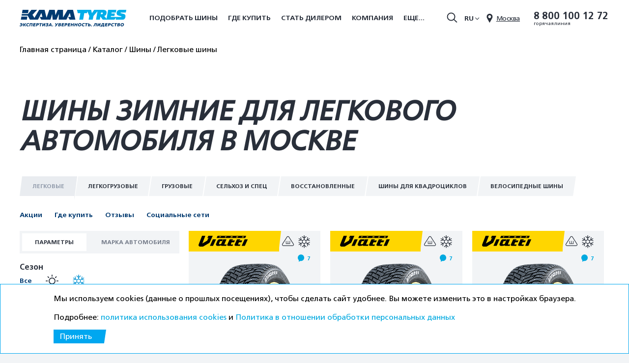

--- FILE ---
content_type: text/html; charset=UTF-8
request_url: https://www.td-kama.com/ru/tyre_catalog/car/wintertires/studded/
body_size: 72811
content:
<!doctype html>
<!--[if lt IE 7]>
<html class="no-js lt-ie9 lt-ie8 lt-ie7" lang="ru"> <![endif]-->
<!--[if IE 8]>
<html class="no-js lt-ie9 lt-ie8" lang="ru"> <![endif]-->
<!--[if IE 9]>
<html class="no-js lt-ie9" lang="ru"> <![endif]-->
<!--[if gt IE 8]><!-->
<html class="no-js " lang="ru"> <!--<![endif]--><!---->
<head>
    
            <link rel="canonical" href="https://www.td-kama.com/ru/tyre_catalog/car/wintertires/studded/">
    <meta http-equiv="X-UA-Compatible" content="IE=edge,chrome=1">
    <meta name="format-detection" content="telephone=no">
    <meta name="viewport" content="width=device-width, initial-scale=1, maximum-scale=1">
    <title>Шины КАМА шипованные зимние для легкового авто – купить в Москве по низким ценам</title>
    <meta http-equiv="Content-Type" content="text/html; charset=UTF-8" />
<meta name="keywords" content="Торговый Дом, КАМА,  дистрибьютор шин, производство  шин, шины" />
<meta name="description" content="Шипованные зимние шины КАМА для легковых автомобилей: характеристики, цены и модели резины KAMA. Полный каталог доступен на официальном сайте производителя td-kama.com" />
<script data-skip-moving="true">(function(w, d, n) {var cl = "bx-core";var ht = d.documentElement;var htc = ht ? ht.className : undefined;if (htc === undefined || htc.indexOf(cl) !== -1){return;}var ua = n.userAgent;if (/(iPad;)|(iPhone;)/i.test(ua)){cl += " bx-ios";}else if (/Windows/i.test(ua)){cl += ' bx-win';}else if (/Macintosh/i.test(ua)){cl += " bx-mac";}else if (/Linux/i.test(ua) && !/Android/i.test(ua)){cl += " bx-linux";}else if (/Android/i.test(ua)){cl += " bx-android";}cl += (/(ipad|iphone|android|mobile|touch)/i.test(ua) ? " bx-touch" : " bx-no-touch");cl += w.devicePixelRatio && w.devicePixelRatio >= 2? " bx-retina": " bx-no-retina";if (/AppleWebKit/.test(ua)){cl += " bx-chrome";}else if (/Opera/.test(ua)){cl += " bx-opera";}else if (/Firefox/.test(ua)){cl += " bx-firefox";}ht.className = htc ? htc + " " + cl : cl;})(window, document, navigator);</script>


<link href="/local/templates/2024/assets/css/style.min.css?1765538797565626" type="text/css"  data-template-style="true"  rel="stylesheet" />
<link href="/local/templates/2024/components/bitrix/search.title/header/style.css?1764269842283" type="text/css"  data-template-style="true"  rel="stylesheet" />







<link rel="shortcut icon" type="image/png" href="/upload/dev2fun.imagecompress/webp/local/templates/2024/assets/images/kama_favicon.webp">



    <link rel="alternate" hreflang="ru" href="https://www.td-kama.com/ru/tyre_catalog/car/wintertires/studded/" /><link rel="alternate" hreflang="en-us" href="https://www.td-kama.com/en/tyre_catalog/car/wintertires/studded/" />    <!-- Matomo Tag Manager -->
    
    <!-- End Matomo Tag Manager -->

</head>

<body>
    <style>
        .preloader {
            position: fixed;
            left: 0;
            top: 0;
            right: 0;
            bottom: 0;
            z-index: 100500;

            display: flex;
            justify-content: center;
            align-items: center;

            background: white;
        }

        .preloader__logo {
            max-width: 80%;
            width: 500px;
            animation: pulse 2s infinite;
        }

        .preloader__logo svg {
            width: 100%;
            height: auto;
        }

        .file-custom .error {
            color: red;
        }

        .preloader__hide {
            animation-duration: .3s;
            animation-fill-mode: forwards;
            animation-name: smooth-hide-anim;
            animation-timing-function: ease-out;
        }

        @keyframes smooth-hide-anim {
            0% {
                opacity: 1;
                visibility: visible
            }

            to {
                opacity: 0;
                visibility: hidden
            }
        }

        .preloader__logo .color {
            fill: #292f3a;
        }

    </style>
    <div class="preloader">
        <div class="preloader__logo">
            <svg width="255" height="40" viewBox="0 0 255 40" fill="none" xmlns="http://www.w3.org/2000/svg">
  <path d="M241.84 6.40964H253.419L254.57 0.144579H239.928C238.771 0.144579 235.841 0.298796 234.264 1.59036C232.53 2.97831 232.006 4.80482 231.739 6.24578C231.487 7.6 231.269 9.56627 232.233 11.0651C232.923 12.1104 233.975 12.8786 235.198 13.2289L243.006 15.2289L242.833 16.1928C242.789 16.3425 242.699 16.4756 242.576 16.5746C242.452 16.6735 242.301 16.7336 242.142 16.747H217.665L218.075 14.4434H226.244L227.286 8.73735H219.113L219.528 6.40964H229.713L230.825 0.144579H211.299L207.558 20.9157L202.043 14.4578C205.394 13.4169 206.817 11.6096 207.445 8.13494C208.492 2.35181 205.058 0.134942 198.347 0.134942H178.051L172.738 7.74458H172.575L170.791 0.120483H137.038L138.896 7.74458H145.167L142.375 23.1036H151.607L154.433 7.74458H160.942L161.757 3.59036H161.856L166.487 14.4578L164.737 23.1325H174.586L176.336 14.4578L185.839 3.60964H185.908L182.399 23.1181H191.497L192.802 15.8313H192.96L198.54 23.1181H226.066L230.079 18.4916H230.227L229.377 23.1181H245.463C247.083 23.1181 248.803 22.8819 250.404 21.1904C251.546 19.914 252.285 18.3421 252.529 16.6651C252.776 15.4802 252.746 14.2562 252.44 13.0843C251.882 11.0795 250.231 10.0578 248.383 9.64819L240.97 7.85542L241.133 6.95422C241.172 6.79119 241.269 6.64683 241.406 6.54703C241.544 6.44723 241.713 6.39852 241.885 6.40964M198.599 8.39518C198.317 10.1012 197.334 10.3229 195.95 10.3229H193.855L194.561 6.41446H196.538C198.021 6.41446 198.955 6.63133 198.609 8.4" fill="#00A7F0"/>
  <path class="color" d="M21.68 0.120483H7.38316L6.00438 7.74458H20.3012L21.68 0.120483ZM127.594 0.120483H114.651L103.779 18.1205H103.641L103.73 0.120483H91.118L85.7858 12.2072H85.5585L84.15 0.120483H71.0788L64.6297 18.1205H64.3678L59.8558 0.120483H46.8933L35.616 18.8675L31.0695 11.6145L42.0058 0.120483H28.4108L20.3061 9.94217H5.60903L4.94188 13.6241H19.6044L24.8427 23.1036H44.0419L52.0675 7.75904H52.3837L54.6866 16.7518H48.5983L48.4253 17.0361L51.9192 23.1036H73.8413L77.6317 10.5301H77.9233L79.1192 23.1036H88.2666L93.6038 10.5301H93.9201L93.4012 23.1036H111.8L119.801 7.75904H120.127L122.43 16.7518H116.272L116.163 17.0361L119.652 23.1036H133.351L127.594 0.120483ZM3.22705 23.1036H17.5239L18.8384 15.8169H4.54653L3.22705 23.1036Z" fill="white"/>
  <path class="color" d="M3.90925 31.0121C5.95023 31.0121 7.79355 32.1639 7.29936 34.9012C6.80518 37.4892 4.57145 38.5783 2.49587 38.5783C1.78059 38.5856 1.07339 38.4305 0.430176 38.1253L0.771163 36.2554C1.00038 36.47 1.27317 36.6353 1.57194 36.7408C1.87071 36.8462 2.18882 36.8894 2.50576 36.8675C3.61768 36.8675 4.68512 36.641 5.15459 35.5952H2.02145L2.31302 33.9856H5.43628C5.31273 32.9494 4.41332 32.7326 3.32116 32.7229C2.6202 32.7156 1.9326 32.91 1.34442 33.2819L1.67058 31.4699C2.38668 31.1597 3.16031 30.9957 3.94384 30.988" fill="white"/>
  <path class="color" d="M8.17383 38.4241L9.48342 31.1663H11.4799L10.9857 33.9133H11.9346L14.1485 31.1663H16.3625L13.348 34.7036L15.1567 38.4241H12.9427L11.6134 35.6241H10.6744L10.1703 38.4241H8.17383Z" fill="white"/>
  <path class="color" d="M20.9338 31.0121C21.6663 31.0084 22.3894 31.1735 23.044 31.494L22.7327 33.2819C22.2501 32.8809 21.6317 32.6696 20.9981 32.6892C20.3355 32.6576 19.6843 32.866 19.1698 33.2743C18.6553 33.6827 18.3137 34.2621 18.2109 34.9012C17.9539 36.3084 19.0362 36.8916 20.2173 36.8916C20.9447 36.9039 21.6557 36.6801 22.2385 36.2554L21.8975 38.1253C21.1761 38.4266 20.3991 38.5808 19.6144 38.5783C17.5388 38.5783 15.6609 37.4892 16.1551 34.9012C16.3264 33.7927 16.9093 32.7842 17.7931 32.0672C18.6768 31.3502 19.7997 30.9747 20.9487 31.0121" fill="white"/>
  <path class="color" d="M23.395 38.4241L24.7046 31.1663H31.5096L30.195 38.4241H28.1985L29.2017 32.8771H26.3947L25.3915 38.4241H23.395Z" fill="white"/>
  <path class="color" d="M38.8283 31.1663L38.5268 32.8241H35.0823L34.8797 33.9373H38.003L37.7065 35.5855H34.5832L34.3707 36.7663H37.8794L37.578 38.4241H32.0728L33.3873 31.1663H38.8283Z" fill="white"/>
  <path class="color" d="M43.4886 31.1663C45.3566 31.1663 46.6761 31.7494 46.3351 33.653C45.9941 35.5566 44.4769 36.1446 42.5892 36.1446H41.6008L41.1906 38.4241H39.2139L40.5235 31.1663H43.4886ZM43.286 32.8241H42.1988L41.8973 34.4867H42.9944C43.5973 34.4867 44.1706 34.3084 44.2892 33.653C44.4078 32.9976 43.8988 32.8241 43.3008 32.8241" fill="white"/>
  <path class="color" d="M53.8764 31.1663L53.565 32.8771H51.44L50.4368 38.4241H48.4403L49.4435 32.8771H47.3037L47.615 31.1663H53.8764Z" fill="white"/>
  <path class="color" d="M58.6751 38.4241L59.2088 35.4602C59.278 35.0651 59.3719 34.6072 59.4658 34.2651L55.7594 38.4241H53.8667L55.1763 31.1663H57.153L56.6193 34.1301C56.5452 34.5349 56.4513 34.9928 56.3574 35.3349L60.0687 31.1663H61.9565L60.6469 38.4241H58.6751Z" fill="white"/>
  <path class="color" d="M65.0698 38.5783C64.1219 38.5813 63.1811 38.4181 62.2925 38.0964L62.6236 36.2844C63.4208 36.6926 64.3132 36.8919 65.2131 36.8627C65.9297 36.8627 66.582 36.6988 66.6957 36.1398C66.7797 35.6579 66.4041 35.5277 65.8012 35.5277H63.9974L64.3088 33.8699H65.9692C66.498 33.8699 66.834 33.7012 66.8983 33.3398C66.9625 32.9783 66.6215 32.7085 65.7715 32.7085C64.915 32.7267 64.0724 32.9239 63.3006 33.2868L63.6268 31.4747C64.4652 31.1632 65.3538 31 66.2509 30.9928C68.1189 30.9928 69.216 31.6434 68.964 33.0024C68.8951 33.3718 68.7187 33.7141 68.4558 33.9884C68.193 34.2627 67.8547 34.4575 67.4814 34.5494C67.6847 34.596 67.8764 34.682 68.0449 34.8023C68.2134 34.9226 68.3554 35.0747 68.4624 35.2497C68.5693 35.4246 68.6391 35.6187 68.6676 35.8205C68.696 36.0223 68.6825 36.2275 68.6279 36.4241C68.3314 38.0723 66.6018 38.5591 65.0599 38.5591" fill="white"/>
  <path class="color" d="M68.8403 38.4241L73.1397 31.1663H75.2993L76.9549 38.4241H74.904L74.6767 37.2819H71.5435L70.906 38.4241H68.8403ZM72.4084 35.7301H74.3505L73.9502 33.6337C73.9011 33.391 73.8812 33.1436 73.8909 32.8964C73.8062 33.1516 73.697 33.3985 73.5647 33.6337L72.4084 35.7301Z" fill="white"/>
  <path class="color" d="M78.8424 38.5783C78.7049 38.5986 78.5643 38.5847 78.4338 38.5378C78.3033 38.491 78.187 38.4127 78.0958 38.3103C78.0045 38.2079 77.9414 38.0847 77.9121 37.952C77.8828 37.8194 77.8883 37.6818 77.9282 37.5518C77.9755 37.2577 78.1332 36.9913 78.3707 36.8043C78.6081 36.6173 78.9083 36.523 79.2131 36.5397C79.8061 36.5397 80.2558 36.8482 80.1273 37.5518C80.0844 37.849 79.9284 38.1195 79.6904 38.3097C79.4524 38.4999 79.1497 38.5958 78.8424 38.5783Z" fill="white"/>
  <path class="color" d="M85.6326 38.5783C85.2344 38.5694 84.8396 38.5028 84.4614 38.3807L84.7481 36.7952C85.0182 36.8938 85.3047 36.9428 85.5931 36.9398C85.8001 36.964 86.0099 36.9318 86.1992 36.8468C86.3885 36.7617 86.55 36.627 86.6655 36.4578L86.8286 36.2121L84.7925 31.1807H87.0065L88.069 34.4868L90.0457 31.1807H92.2597L88.5187 36.7807C87.5847 38.1783 86.6754 38.5928 85.6524 38.5928" fill="white"/>
  <path class="color" d="M96.7865 31.1663C98.4371 31.1663 99.3267 31.7494 99.0993 33.0024C99.0448 33.3694 98.883 33.7132 98.6332 33.9927C98.3834 34.2722 98.0562 34.4755 97.6909 34.5783C97.8863 34.6215 98.0706 34.7028 98.2329 34.8174C98.3951 34.932 98.5319 35.0774 98.6349 35.245C98.7379 35.4125 98.805 35.5987 98.8321 35.7923C98.8593 35.9858 98.846 36.1827 98.7929 36.3711C98.4964 38.0193 96.7816 38.4241 95.3336 38.4241H92.0522L93.4014 31.1663H96.7865ZM95.9563 35.4072H94.5924L94.3206 36.9205H95.6796C96.2874 36.9205 96.7174 36.7373 96.8211 36.1639C96.9249 35.5904 96.5592 35.4072 95.9563 35.4072ZM96.3319 32.6699H95.1014L94.8839 34.0096H96.1145C96.3307 34.0343 96.5484 33.9785 96.7243 33.8534C96.9002 33.7283 97.0212 33.5432 97.0633 33.3349C97.1424 32.9205 96.8854 32.6602 96.3566 32.6602" fill="white"/>
  <path class="color" d="M106.655 31.1663L106.354 32.8241H102.909L102.707 33.9373H105.83L105.529 35.5855H102.41L102.198 36.7663H105.707L105.405 38.4241H99.8999L101.214 31.1663H106.655Z" fill="white"/>
  <path class="color" d="M111.316 31.1663C113.184 31.1663 114.503 31.7494 114.157 33.653C113.811 35.5566 112.284 36.1349 110.416 36.1446H109.428L109.018 38.4241H107.041L108.351 31.1663H111.316ZM111.113 32.8241H110.026L109.724 34.4867H110.817C111.42 34.4867 111.993 34.3084 112.106 33.653C112.22 32.9976 111.721 32.8241 111.118 32.8241" fill="white"/>
  <path class="color" d="M121.451 31.1663L121.155 32.8241H117.71L117.508 33.9373H120.631L120.329 35.5855H117.211L116.999 36.7663H120.507L120.206 38.4241H114.701L116.015 31.1663H121.451Z" fill="white"/>
  <path class="color" d="M129.926 31.1663L128.617 38.4241H126.62L127.12 35.6578H124.313L123.813 38.4241H121.817L123.126 31.1663H125.123L124.624 33.947H127.426L127.93 31.1663H129.926Z" fill="white"/>
  <path class="color" d="M138.61 31.1663L137.295 38.4241H135.299L135.798 35.6578H132.991L132.492 38.4241H130.495L131.805 31.1663H133.801L133.302 33.947H136.109L136.608 31.1663H138.61Z" fill="white"/>
  <path class="color" d="M144.184 31.0121C146.882 31.0121 147.915 32.7759 147.549 34.7952C147.37 35.8809 146.79 36.8651 145.918 37.5621C145.045 38.2591 143.942 38.6205 142.815 38.5783C140.117 38.5783 139.084 36.8193 139.45 34.7952C139.63 33.71 140.21 32.7264 141.082 32.0296C141.954 31.3328 143.057 30.9709 144.184 31.0121ZM143.863 32.7711C143.282 32.7614 142.719 32.9628 142.282 33.3361C141.845 33.7094 141.567 34.2278 141.5 34.7904C141.293 35.9518 141.827 36.8145 143.136 36.8145C143.717 36.8229 144.281 36.6205 144.717 36.2464C145.154 35.8724 145.432 35.3534 145.498 34.7904C145.706 33.6289 145.172 32.7711 143.863 32.7711Z" fill="white"/>
  <path class="color" d="M153.455 31.012C154.187 31.0078 154.91 31.173 155.565 31.494L155.239 33.306C154.755 32.9043 154.134 32.6929 153.499 32.7132C152.837 32.6816 152.185 32.8901 151.671 33.2984C151.156 33.7067 150.815 34.2862 150.712 34.9253C150.46 36.3325 151.542 36.9157 152.718 36.9157C153.451 36.932 154.168 36.7079 154.754 36.2795L154.418 38.1494C153.695 38.4508 152.917 38.605 152.13 38.6024C150.06 38.6024 148.177 37.5132 148.671 34.9253C148.844 33.8177 149.428 32.8104 150.311 32.0938C151.194 31.3772 152.316 31.0009 153.465 31.0361" fill="white"/>
  <path class="color" d="M162.918 31.1663L162.607 32.8771H160.482L159.479 38.4241H157.482L158.486 32.8771H156.346L156.657 31.1663H162.918Z" fill="white"/>
  <path class="color" d="M162.914 38.4241L164.223 31.1663H166.2L165.79 33.4458H166.778C168.641 33.4458 169.966 34.0289 169.62 35.9373C169.274 37.8458 167.747 38.4241 165.879 38.4241H162.914ZM165.212 36.7663H166.299C166.902 36.7663 167.475 36.5879 167.594 35.9373C167.712 35.2867 167.203 35.1084 166.605 35.1084H165.513L165.212 36.7663Z" fill="white"/>
  <path class="color" d="M171.315 38.5783C171.177 38.5986 171.037 38.5847 170.906 38.5378C170.775 38.491 170.659 38.4127 170.568 38.3103C170.477 38.2079 170.414 38.0847 170.384 37.952C170.355 37.8194 170.36 37.6818 170.4 37.5518C170.448 37.2577 170.605 36.9913 170.843 36.8043C171.08 36.6173 171.381 36.523 171.685 36.5397C172.278 36.5397 172.728 36.8482 172.604 37.5518C172.56 37.8494 172.403 38.12 172.165 38.3101C171.926 38.5001 171.622 38.5959 171.315 38.5783Z" fill="white"/>
  <path class="color" d="M184.712 31.1663L183.403 38.4241H181.426L182.414 32.8771H180.783C180.007 35.8554 179.148 38.506 176.978 38.5157C176.67 38.5168 176.365 38.468 176.074 38.3711L176.375 36.7036C176.535 36.7501 176.703 36.7649 176.869 36.747C178.11 36.6217 178.678 33.3735 179.246 31.1663H184.712Z" fill="white"/>
  <path class="color" d="M190.084 38.4241L190.617 35.4602C190.692 35.0651 190.786 34.6072 190.879 34.2651L187.168 38.4241H185.28L186.59 31.1663H188.567L188.033 34.1301C187.959 34.5349 187.865 34.9928 187.771 35.3349L191.482 31.1663H193.375L192.061 38.4241H190.084Z" fill="white"/>
  <path class="color" d="M193.227 39.9277L193.8 36.7663H194.66C195.935 35.1084 196.513 33.0843 196.864 31.1663H202.261L201.248 36.7663H202.236L201.628 39.9277H199.899L200.17 38.4241H195.204L194.937 39.9277H193.227ZM196.765 36.7663H199.236L199.938 32.8771H198.372C198.081 34.2596 197.531 35.5781 196.751 36.7663" fill="white"/>
  <path class="color" d="M210.118 31.1663L209.817 32.8241H206.372L206.17 33.9373H209.293L208.992 35.5855H205.873L205.661 36.7663H209.169L208.868 38.4241H203.363L204.677 31.1663H210.118Z" fill="white"/>
  <path class="color" d="M214.778 31.1663C216.647 31.1663 217.966 31.7494 217.62 33.653C217.274 35.5566 215.747 36.1349 213.879 36.1446H212.891L212.481 38.4241H210.474L211.789 31.1663H214.778ZM214.576 32.8241H213.489L213.192 34.4867H214.279C214.887 34.4867 215.456 34.3084 215.574 33.653C215.693 32.9976 215.184 32.8241 214.586 32.8241" fill="white"/>
  <path class="color" d="M223.229 31.0121C223.962 31.0089 224.685 31.174 225.339 31.494L225.008 33.306C224.524 32.9043 223.904 32.693 223.269 32.7133C222.606 32.6817 221.955 32.8901 221.44 33.2984C220.926 33.7068 220.584 34.2862 220.482 34.9253C220.23 36.3326 221.312 36.9157 222.488 36.9157C223.221 36.932 223.938 36.708 224.524 36.2795L224.188 38.1494C223.465 38.4508 222.686 38.605 221.9 38.6024C219.829 38.6024 217.946 37.5133 218.441 34.9253C218.614 33.8168 219.198 32.8089 220.083 32.0922C220.967 31.3754 222.09 30.9997 223.239 31.0362" fill="white"/>
  <path class="color" d="M232.688 31.1663L232.381 32.8771H230.252L229.248 38.4241H227.252L228.255 32.8771H226.12L226.427 31.1663H232.688Z" fill="white"/>
  <path class="color" d="M237.407 31.1663C239.058 31.1663 239.947 31.7494 239.72 33.0024C239.665 33.3694 239.504 33.7132 239.254 33.9927C239.004 34.2722 238.677 34.4755 238.312 34.5783C238.507 34.6215 238.691 34.7028 238.853 34.8174C239.016 34.932 239.152 35.0774 239.255 35.245C239.358 35.4125 239.426 35.5987 239.453 35.7923C239.48 35.9858 239.467 36.1827 239.414 36.3711C239.112 38.0193 237.402 38.4241 235.954 38.4241H232.673L233.982 31.1663H237.407ZM236.572 35.4072H235.233L234.961 36.9205H236.32C236.923 36.9205 237.358 36.7373 237.462 36.1639C237.565 35.5904 237.2 35.4072 236.592 35.4072M236.972 32.6699H235.727L235.485 34.0096H236.71C236.927 34.0344 237.146 33.9788 237.322 33.8538C237.499 33.7288 237.621 33.5436 237.664 33.3349C237.738 32.9205 237.486 32.6602 236.957 32.6602" fill="white"/>
  <path class="color" d="M245.532 31.0121C248.23 31.0121 249.263 32.7759 248.892 34.7952C248.714 35.8805 248.135 36.8646 247.263 37.5617C246.392 38.2587 245.289 38.6204 244.163 38.5783C241.464 38.5783 240.432 36.8193 240.797 34.7952C240.977 33.71 241.558 32.7264 242.43 32.0296C243.302 31.3328 244.405 30.9709 245.532 31.0121ZM245.21 32.7711C244.63 32.7614 244.066 32.9628 243.63 33.3361C243.193 33.7094 242.914 34.2278 242.848 34.7904C242.64 35.9518 243.174 36.8145 244.479 36.8145C245.06 36.824 245.624 36.622 246.061 36.2477C246.498 35.8734 246.776 35.3538 246.841 34.7904C247.054 33.6289 246.52 32.7711 245.21 32.7711Z" fill="white"/>
</svg>        </div>
    </div>
    <script data-skip-moving="true">
        document.addEventListener('DOMContentLoaded', event => {
            const preloader = document.querySelector('.preloader');
            if (preloader) {
                preloader.classList.add('preloader__hide');
            }
        });
    </script>
<div id="panel"></div>
<header class="new-header">
    <div class="wrapper">
        <a href="/ru/" class="logo" aria-label="Главная страница">
            <svg width="217" height="35" viewBox="0 0 217 35" fill="none" xmlns="http://www.w3.org/2000/svg">
    <path d="M206.133 5.51098H216.02L217.003 0H204.504C203.512 0 201.014 0.135032 199.664 1.29124C198.187 2.50652 197.736 4.1058 197.508 5.36751C197.292 6.54903 197.107 8.27491 197.947 9.60834C198.613 10.7688 199.909 11.3427 200.461 11.503L207.129 13.2542L206.985 14.077C206.922 14.3471 206.627 14.5623 206.39 14.5623H185.49L185.84 12.5453H192.815L193.71 7.54911H186.726L187.081 5.51098H195.778L196.727 0H180.051L176.856 18.2082L172.151 12.5453C175.012 11.6338 176.228 10.0514 176.763 7.00899C177.654 1.93686 174.725 0 168.995 0H151.664L147.128 6.67985H146.989L145.466 0H116.641L118.227 6.67985H123.582L121.198 20.1239H129.08L131.494 6.67985H137.051L137.748 3.04243H137.832L141.79 12.5453L140.296 20.1239H148.706L150.2 12.5453L158.315 3.04665H158.374L155.378 20.1239H163.146L164.265 13.7479H164.4L169.164 20.1239H192.668L196.09 16.073H196.216L195.491 20.1239H209.226C210.61 20.1239 212.083 19.9172 213.463 18.4318C214.648 17.1575 215.045 15.5666 215.239 14.4821C215.387 13.6677 215.492 12.4651 215.163 11.3469C214.686 9.59146 213.277 8.69688 211.699 8.3382L205.352 6.76846L205.496 5.97937C205.55 5.69665 205.804 5.50254 206.137 5.50254M169.176 7.24107C168.936 8.73486 168.096 8.92475 166.915 8.92475H165.125L165.729 5.50254H167.408C168.657 5.50254 169.472 5.69243 169.176 7.24107Z" fill="#00AEEA"/>
    <path d="M18.1471 0H5.94365L4.76634 6.67985H16.974L18.1471 0ZM108.585 0H97.5162L88.2665 15.7607H88.1484L88.2243 0H77.4344L72.8856 10.5831H72.6915L71.4888 0H60.3276L54.8251 15.7607H54.6014L50.7446 0H39.6762L30.0468 16.419L26.1688 10.0683L35.4818 0H23.8902L16.974 8.59983H4.42032L3.85066 11.8237H16.3706L20.8393 20.1197H37.2372L44.0859 6.68828H44.3644L46.3308 14.5581H41.1236L40.9759 14.8071L43.9593 20.1197H62.678L65.9146 9.11041H66.1635L67.1847 20.1197H74.9912L79.5485 9.11041H79.8186L79.3587 20.1197H95.0687L101.917 6.68828H102.196L104.162 14.5581H98.9087L98.8116 14.8071L101.791 20.1197H113.488L108.585 0ZM2.39062 20.1239H14.5983L15.7208 13.7479H3.51308L2.39062 20.1239Z" fill="#003A70"/>
    <path d="M2.96648 27.0488C4.70923 27.0488 6.28319 28.0573 5.86122 30.4542C5.46034 32.7244 3.53192 33.678 1.76385 33.678C1.12667 33.678 0.514808 33.543 0 33.2772L0.286942 31.6441C0.624521 32.0239 1.18997 32.18 1.76807 32.18C2.71751 32.18 3.62898 31.9817 4.02985 31.0618H1.35876L1.60772 29.6566H4.2535C4.148 28.7494 3.37579 28.5595 2.44745 28.5511C1.9031 28.5511 1.23216 28.6945 0.746894 29.0405L1.0254 27.4497C1.63304 27.1881 2.31242 27.0488 2.96648 27.0488Z" fill="#003A70"/>
    <path d="M6.60938 33.5424L7.7276 27.1875H9.43238L9.01041 29.5927H9.8206L11.711 27.1875H13.6015L11.0274 30.2806L12.5719 33.5424H10.6814L9.54631 31.0908H8.74456L8.31415 33.5424H6.60938Z" fill="#003A70"/>
    <path d="M17.4993 27.0488C18.1533 27.0488 18.7863 27.1839 19.3011 27.4497L19.0184 29.0405C18.6808 28.7156 18.1238 28.5215 17.533 28.5215C16.5076 28.5215 15.3978 29.0743 15.1531 30.4542C14.9337 31.6905 15.8578 32.1969 16.8663 32.1969C17.5288 32.1969 18.1744 31.9986 18.6048 31.6441L18.3179 33.2772C17.7103 33.5388 17.0478 33.678 16.3684 33.678C14.6003 33.678 13.0052 32.7244 13.4061 30.4542C13.8281 28.0573 15.7565 27.0488 17.4993 27.0488Z" fill="#003A70"/>
    <path d="M19.6094 33.5424L20.7276 27.1875H26.5382L25.4157 33.5424H23.711L24.5676 28.6855H22.1708L21.3141 33.5424H19.6094Z" fill="#003A70"/>
    <path d="M32.784 27.1875L32.5266 28.6391H29.5854L29.4124 29.6096H32.0793L31.8219 31.0528H29.1593L28.9778 32.0866H31.9738L31.7164 33.5424H27.0156L28.1381 27.1875H32.784Z" fill="#003A70"/>
    <path d="M36.7649 27.1878C38.36 27.1878 39.4867 27.6942 39.1913 29.3652C38.8959 31.0362 37.592 31.5341 35.9969 31.5426H35.1488L34.7985 33.5385H33.0938L34.212 27.1836H36.7649V27.1878ZM36.5919 28.6394H35.6593L35.4019 30.091H36.3345C36.8493 30.091 37.3388 29.9349 37.4401 29.3652C37.5414 28.7955 37.1067 28.6394 36.5919 28.6394Z" fill="#003A70"/>
    <path d="M45.6279 27.1875L45.362 28.6855H43.5475L42.6909 33.5424H40.9862L41.8428 28.6855H40.0156L40.2815 27.1875H45.6279Z" fill="#003A70"/>
    <path d="M49.7308 33.5427L50.1865 30.9476C50.2456 30.6016 50.3258 30.2049 50.406 29.9011L47.2369 33.5427H45.625L46.7475 27.1878H48.4522L47.9923 29.783C47.929 30.1374 47.8488 30.5383 47.7686 30.8337L50.9376 27.1836H52.5496L51.4314 33.5385H49.7266L49.7308 33.5427Z" fill="#003A70"/>
    <path d="M55.1918 33.6784C54.4829 33.6784 53.698 33.5771 52.8203 33.2606L53.103 31.6698C53.947 32.1128 54.7065 32.1888 55.3184 32.1761C55.926 32.1761 56.4873 32.0327 56.5717 31.5389C56.6434 31.1212 56.3269 31.003 55.8079 31.003H54.2761L54.542 29.5514L55.9598 29.5599C56.4113 29.5599 56.694 29.4122 56.7531 29.0957C56.8164 28.7328 56.5168 28.5429 55.791 28.5429C55.2762 28.5345 54.5757 28.6526 53.6727 29.0535L53.9512 27.4627C54.7994 27.1462 55.5716 27.0449 56.1919 27.0449C57.7869 27.0449 58.7195 27.6146 58.5085 28.8046C58.3904 29.4671 57.9389 29.9397 57.2553 30.1549C57.9346 30.3743 58.3988 30.8891 58.2385 31.7963C57.9853 33.2395 56.5084 33.6657 55.1876 33.6657" fill="#003A70"/>
    <path d="M58.4105 33.5424L62.0648 27.1875H63.9088L65.3224 33.5424H63.5712L63.3771 32.5423H60.7018L60.1574 33.5424H58.4062H58.4105ZM61.4529 31.1836H63.1113L62.7695 29.3522C62.7399 29.1961 62.7104 29.0442 62.7188 28.7066C62.6049 29.0442 62.5205 29.1961 62.4403 29.3522L61.4529 31.1836Z" fill="#003A70"/>
    <path d="M66.9554 33.6778C66.4575 33.6778 66.0651 33.4078 66.1748 32.779C66.2845 32.163 66.774 31.8887 67.2719 31.8887C67.7698 31.8887 68.1665 32.1587 68.0568 32.779C67.9471 33.4036 67.466 33.6778 66.9597 33.6778" fill="#003A70"/>
    <path d="M72.7501 33.6775C72.4167 33.6775 72.0791 33.6057 71.75 33.5044L71.9947 32.1162C72.2015 32.1963 72.4716 32.2427 72.7205 32.2427C73.1256 32.2427 73.4295 32.133 73.6362 31.8081L73.7755 31.5887L72.0327 27.1875H73.9232L74.8304 30.0822L76.5014 27.1875H78.3919L75.1933 32.0908C74.3958 33.3146 73.6236 33.6775 72.7459 33.6775" fill="#003A70"/>
    <path d="M82.2684 27.1875C83.6778 27.1875 84.4374 27.6981 84.2433 28.7952C84.1209 29.4957 83.6947 29.9556 83.0407 30.1751C83.6947 30.3734 84.1378 30.8629 83.9817 31.7448C83.7285 33.188 82.2642 33.5424 81.0363 33.5424H78.2344L79.3568 27.1875H82.2684ZM81.5595 30.9009H80.3991L80.167 32.2259H81.3274C81.8423 32.2259 82.2136 32.0613 82.3022 31.5634C82.3908 31.0654 82.0786 30.9009 81.5595 30.9009ZM81.8802 28.5041H80.8295L80.6227 29.6771L81.6735 29.6856C82.125 29.6856 82.4246 29.4577 82.4879 29.0948C82.5512 28.7319 82.336 28.5041 81.8845 28.5041" fill="#003A70"/>
    <path d="M90.6981 27.1875L90.4407 28.6391H87.4995L87.3265 29.6096H89.9934L89.736 31.0528H87.0733L86.8919 32.0866H89.8879L89.6305 33.5424H84.9297L86.0521 27.1875H90.6981Z" fill="#003A70"/>
    <path d="M94.679 27.1878C96.274 27.1878 97.4007 27.6942 97.1053 29.3652C96.81 31.0362 95.506 31.5341 93.911 31.5426H93.0628L92.7126 33.5385H91.0078L92.126 27.1836H94.679V27.1878ZM94.506 28.6394H93.5734L93.316 30.091H94.2486C94.7634 30.091 95.2529 29.9349 95.3541 29.3652C95.4554 28.7955 95.0208 28.6394 94.506 28.6394Z" fill="#003A70"/>
    <path d="M103.334 27.1875L103.081 28.6391H100.14L99.9671 29.6096H102.634L102.377 31.0528H99.7139L99.5325 32.0866H102.529L102.271 33.5424H97.5703L98.6928 27.1875H103.334Z" fill="#003A70"/>
    <path d="M110.565 27.1875L109.447 33.5424H107.742L108.168 31.1161H105.772L105.345 33.5424H103.641L104.759 27.1875H106.464L106.037 29.6181H108.43L108.86 27.1875H110.565Z" fill="#003A70"/>
    <path d="M117.984 27.1875L116.861 33.5424H115.156L115.582 31.1161H113.186L112.759 33.5424H111.055L112.173 27.1875H113.878L113.451 29.6181H115.848L116.275 27.1875H117.984Z" fill="#003A70"/>
    <path d="M122.744 27.0488C125.048 27.0488 125.93 28.5933 125.618 30.3613C125.305 32.1336 123.883 33.6738 121.575 33.6738C119.267 33.6738 118.389 32.1294 118.702 30.3613C119.014 28.589 120.436 27.0488 122.744 27.0488ZM122.474 28.5933C121.36 28.5933 120.634 29.3486 120.457 30.3655C120.28 31.3825 120.735 32.1378 121.849 32.1378C122.963 32.1378 123.689 31.3825 123.867 30.3655C124.048 29.3486 123.588 28.5933 122.474 28.5933Z" fill="#003A70"/>
    <path d="M130.659 27.0488C131.313 27.0488 131.946 27.1839 132.461 27.4497L132.182 29.0405C131.845 28.7156 131.288 28.5215 130.697 28.5215C129.676 28.5215 128.562 29.0743 128.317 30.4542C128.098 31.6905 129.026 32.1969 130.03 32.1969C130.693 32.1969 131.338 31.9986 131.769 31.6441L131.482 33.2772C130.874 33.5388 130.212 33.678 129.532 33.678C127.764 33.678 126.169 32.7244 126.57 30.4542C126.992 28.0573 128.921 27.0488 130.663 27.0488" fill="#003A70"/>
    <path d="M138.737 27.1875L138.471 28.6855H136.657L135.8 33.5424H134.096L134.952 28.6855H133.125L133.391 27.1875H138.737Z" fill="#003A70"/>
    <path d="M138.734 33.5424L139.857 27.1875H141.562L141.207 29.1834H142.055C143.65 29.1919 144.777 29.6898 144.482 31.3608C144.186 33.0318 142.882 33.5382 141.287 33.5382H138.734V33.5424ZM140.697 32.0908H141.625C142.14 32.0908 142.629 31.9347 142.73 31.365C142.832 30.7912 142.397 30.6392 141.882 30.6392H140.95L140.692 32.0908H140.697Z" fill="#003A70"/>
    <path d="M145.909 33.6778C145.411 33.6778 145.018 33.4078 145.128 32.779C145.238 32.163 145.727 31.8887 146.225 31.8887C146.723 31.8887 147.12 32.1587 147.01 32.779C146.9 33.4036 146.419 33.6778 145.913 33.6778" fill="#003A70"/>
    <path d="M157.353 27.1875L156.231 33.5424H154.526L155.383 28.6855H153.99C153.328 31.2891 152.593 33.6142 150.741 33.6226C150.5 33.6226 150.239 33.5888 149.969 33.496L150.226 32.036C150.34 32.0697 150.484 32.0908 150.661 32.0697C151.72 31.96 152.205 29.1117 152.695 27.1875H157.349H157.353Z" fill="#003A70"/>
    <path d="M161.934 33.5427L162.39 30.9476C162.449 30.6016 162.529 30.2049 162.609 29.9011L159.44 33.5427H157.828L158.951 27.1878H160.655L160.2 29.783C160.136 30.1374 160.056 30.5383 159.976 30.8337L163.145 27.1836H164.757L163.634 33.5385H161.93L161.934 33.5427Z" fill="#003A70"/>
    <path d="M164.594 34.859L165.083 32.0908H165.822C166.906 30.6392 167.404 28.867 167.699 27.1875H172.307L171.442 32.0908H172.274L171.784 34.859H170.311L170.544 33.5424H166.303L166.071 34.859H164.594ZM167.619 32.0908H169.738L170.337 28.6855H168.999C168.687 29.9303 168.286 31.1625 167.615 32.0908" fill="#003A70"/>
    <path d="M179.038 27.1875L178.784 28.6391H175.843L175.67 29.6096H178.337L178.08 31.0528H175.417L175.236 32.0866H178.232L177.974 33.5424H173.273L174.392 27.1875H179.038Z" fill="#003A70"/>
    <path d="M183.023 27.1878C184.618 27.1878 185.744 27.6942 185.449 29.3652C185.154 31.0362 183.85 31.5341 182.255 31.5426H181.407L181.056 33.5385H179.352L180.474 27.1836H183.027L183.023 27.1878ZM182.85 28.6394H181.917L181.66 30.091H182.588C183.103 30.091 183.592 29.9349 183.694 29.3652C183.795 28.7955 183.36 28.6394 182.846 28.6394" fill="#003A70"/>
    <path d="M190.234 27.0488C190.888 27.0488 191.516 27.1839 192.035 27.4497L191.753 29.0405C191.415 28.7156 190.858 28.5215 190.267 28.5215C189.242 28.5215 188.132 29.0743 187.887 30.4542C187.668 31.6905 188.592 32.1969 189.601 32.1969C190.263 32.1969 190.909 31.9986 191.339 31.6441L191.052 33.2772C190.445 33.5388 189.782 33.678 189.103 33.678C187.335 33.678 185.74 32.7244 186.14 30.4542C186.562 28.0573 188.491 27.0488 190.234 27.0488Z" fill="#003A70"/>
    <path d="M198.315 27.1875L198.054 28.6855H196.235L195.378 33.5424H193.674L194.53 28.6855H192.703L192.969 27.1875H198.315Z" fill="#003A70"/>
    <path d="M202.347 27.1875C203.756 27.1875 204.516 27.6981 204.321 28.7952C204.199 29.4957 203.777 29.9556 203.119 30.1751C203.773 30.3734 204.216 30.8629 204.06 31.7448C203.807 33.188 202.342 33.5424 201.114 33.5424H198.312L199.431 27.1875H202.342H202.347ZM201.638 30.9009H200.477L200.245 32.2259H201.406C201.92 32.2259 202.292 32.0613 202.38 31.5634C202.469 31.0654 202.157 30.9009 201.638 30.9009ZM201.958 28.5041H200.908L200.701 29.6771L201.752 29.6856C202.203 29.6856 202.503 29.4577 202.566 29.0948C202.629 28.7319 202.414 28.5041 201.963 28.5041" fill="#003A70"/>
    <path d="M209.283 27.0488C211.587 27.0488 212.469 28.5933 212.157 30.3613C211.844 32.1336 210.418 33.6738 208.114 33.6738C205.81 33.6738 204.928 32.1294 205.24 30.3613C205.553 28.589 206.975 27.0488 209.283 27.0488ZM209.013 28.5933C207.899 28.5933 207.177 29.3486 206.996 30.3655C206.819 31.3825 207.274 32.1378 208.388 32.1378C209.502 32.1378 210.228 31.3825 210.405 30.3655C210.587 29.3486 210.127 28.5933 209.013 28.5933Z" fill="#003A70"/>
</svg>        </a>
        <div class="burger">
            <span></span>
            <span></span>
            <span></span>
        </div>
        <div class="header_phone">
            <a href="tel:88001001272">
                8 800 100 12 72
            </a>
            <span>горячая линия</span>
        </div>

        <div class="header_city">
            Москва        </div>

        <div class="header_language">
            <a href="/en/tyre_catalog/car/wintertires/studded/">ru</a>
        </div>
        <div class="header_search icon-search"></div>
        
      <div class="new-header_nav">
        <div class="new-header_nav_in">
          <ul>
    <li class="has-child">
        <a href="/ru/tyre_catalog/">Подобрать шины</a>
        <div class="new-header_nav_drop">
            <div class="new-header_nav_row">
                <div class="item">
                    <ul>
                        <li>Легковые</li>
                        <li><a href="/ru/tyre_catalog/car/">Все легковые шины</a></li>
                        <li><a href="/ru/tyre_catalog/car/summertires/">Летние шины</a></li>
                        <li><a href="/ru/tyre_catalog/car/wintertires/">Зимние шины</a></li>
                        <li><a href="/ru/tyre_catalog/car/wintertires/non-studded/">Зимние шины без шипов</a></li>
                        <li><a href="/ru/tyre_catalog/car/wintertires/studded/">Зимние шины с шипами</a></li>
                    </ul>
                </div>
                <div class="item">
                    <ul>
                        <li>Легкогрузовые</li>
                        <li><a href="/ru/tyre_catalog/light_truck/">Все легкогрузовые шины</a></li>
                        <li><a href="/ru/tyre_catalog/light_truck/summertires/">Летние шины</a></li>
                        <li><a href="/ru/tyre_catalog/light_truck/wintertires/">Зимние шины</a></li>
                    </ul>
                </div>
                <div class="item">
                    <ul>
                        <li>Грузовые</li>
                        <li><a href="/ru/tyre_catalog/truck_all/">Все грузовые шины</a></li>
                        <li><a href="/ru/tyre_catalog/truck_all/wintertires/">Зимние шины</a></li>
                    </ul>
                </div>
                <div class="item">
                    <ul>
                        <li><a class="big" href="/ru/brand/quadro/">Шины для квадроциклов</a></li>
                        <li><a class="big" href="/ru/tyre_catalog/bicycle/">Велосипедные</a></li>
                        <li><a class="big" href="/ru/tyre_catalog/spec/">Сельхоз и спецшины</a></li>
                        <li><a class="big" href="/ru/tyre_catalog/restore/">Восстановленные</a></li>
                    </ul>
                </div>
                <div class="item">
                    <ul>
                        <li><a class="big" href="/files/images/catalog_rti-2.pdf">РТИ</a></li>
                        <li><a class="big" href="/ru/reviews/">Отзывы о шинах</a></li>
                        <li><a class="big" href="/ru/certificates/">Сертификаты</a></li>
                        <li><a class="big" href="/ru/tyre_catalog/archive_models/">Архивные модели</a></li>
                    </ul>
                </div>
                <a href="/ru/tyre_catalog/car/nordico-2/" class="drop-promo">
                    <img data-src="/local/templates/2024/assets/images/webp/nordico2_promo.webp?v2" alt="promo" class="bg lazy">
                    <span class="label">Новинка!</span>
                    <div class="drop-promo__title">ЗИМНЯЯ ШИНА<br>VIATTI NORDICO 2</div>
                    <span class="btn btn-white">
                      узнать подробнее
                      <svg width="15" height="14" viewBox="0 0 15 14" fill="none" xmlns="http://www.w3.org/2000/svg">
                        <path fill-rule="evenodd" clip-rule="evenodd" d="M13.2575 8.41395L13.2575 8.41392L8.30779 13.3638L6.89342 11.9494L10.9563 7.88697L0.600586 7.88697L0.600586 6.04082L10.8844 6.04082L6.89356 2.04999L8.30777 0.635773L14.6717 6.99973L13.2575 8.41395Z" fill="#292F3A"/>
                      </svg>
                    </span>
                </a>
            </div>
        </div>
    </li>
    <li><a href="/ru/main/buy/" class="pixel_wherebuy">Где купить</a></li>
    <li><a href="/ru/become_a_dealer/">Стать дилером</a></li>
    <li class="has-child">
        <a href="/ru/main/">Компания</a>
        <div class="new-header_nav_drop">
            <div class="new-header_nav_row">
                <div class="item">
                    <ul>
                        <li><a class="big" href="/ru/main/">Общие сведения</a></li>
                        <li><a class="big" href="/ru/main/news/">Новости</a></li>
                        <li><a class="big" href="/ru/media/">Медиа</a></li>
                        <li><a class="big" href="/ru/main/tyreservice/">Шинные центры Tyre&amp;Service</a></li>
                        <li><a class="big" href="/ru/promotions/">Акции и спецпредложения</a></li>
                    </ul>
                </div>
                <a href="/ru/tyre_catalog/car/nordico-2/" class="drop-promo">
                    <img data-src="/local/templates/2024/assets/images/webp/nordico2_promo.webp?v2" alt="promo" class="bg lazy">
                    <span class="label">Новинка!</span>
                    <div class="drop-promo__title">ЗИМНЯЯ ШИНА<br>VIATTI NORDICO 2</div>
                    <span class="btn btn-white">
                      узнать подробнее
                      <svg width="15" height="14" viewBox="0 0 15 14" fill="none" xmlns="http://www.w3.org/2000/svg">
                        <path fill-rule="evenodd" clip-rule="evenodd" d="M13.2575 8.41395L13.2575 8.41392L8.30779 13.3638L6.89342 11.9494L10.9563 7.88697L0.600586 7.88697L0.600586 6.04082L10.8844 6.04082L6.89356 2.04999L8.30777 0.635773L14.6717 6.99973L13.2575 8.41395Z" fill="#292F3A"/>
                      </svg>
                    </span>
                </a>
            </div>
        </div>
    </li>
    <li class="has-child">
        <a href="javascript:;">Еще...</a>
        <div class="new-header_nav_drop">
            <div class="new-header_nav_row">
                <div class="item">
                    <ul>
                        <li><a class="big" href="/ru/brand/">Продукция</a></li>
                        <li><a href="/ru/brand/viatti/">Viatti</a></li>
                        <li><a href="/ru/brand/quadro/">КАМА QUADRO ATM</a></li>
                        <li><a href="/ru/brand/kamapro/">КАМА PRO</a></li>
                        <li><a href="/ru/brand/forza/">FORZA</a></li>
                        <li><a href="/ru/brand/cmk/">ЦМК шины КАМА</a></li>
                        <li><a href="/ru/brand/kama/">KAMA</a></li>
                        <li><a href="/ru/brand/kamaeuro/">KAMA EURO</a></li>
                        <li><a href="/ru/brand/kamaretread/">KAMA RETREAD</a></li>
                    </ul>
                </div>
                <div class="item">
                    <ul>
                        <li><a class="big" href="/ru/main/docs/">Прайс-лист и полезные ссылки</a></li>
                        <li><a class="big" href="https://kamatyres.shop/small-wholesale/">Оптовым покупателям</a></li>
                        <li><a class="big" href="/ru/forsuppliers/">Поставщикам</a></li>
                    </ul>
                </div>
                <div class="item">
                    <ul>
                        <li><a class="big" href="/ru/main/contacts/">Контакты</a></li>
                        <li><a class="big" href="/ru/main/proezd/">Схема проезда для водителей ТС при погрузке шин</a></li>
                        <li><a class="big" href="https://kamatyres.shop/">Интернет-магазин</a></li>
                        <li><a class="big" href="/ru/main/vacancies/">Вакансии</a></li>
                    </ul>
                </div>
                <div class="item">
                    <ul>
                        <li><a class="big" href="/ru/enterprises/">Наши предприятия</a></li>
                        <li><a href="/ru/enterprises/#upravlenie">Управление</a></li>
                        <li><a href="/ru/enterprises/#obespechenie-proizvodstva-i-realizatsiya">Обеспечение производства
                                и Реализация</a></li>
                        <li><a href="/ru/enterprises/#nauchnye-razrabotki">Научные разработки</a></li>
                        <li><a href="/ru/enterprises/#proizvodstvo">Производство</a></li>
                        <li><a href="/ru/enterprises/#obespechenie-proizvodstva">Обеспечение производства</a></li>
                    </ul>
                </div>
                <div class="item">
                    <ul>
                        <li><a class="big" href="/ru/main/useful_info/">Полезная информация</a></li>
                        <li><a href="/ru/main/shema/">Схемы правильной установки асимметричных зимних и летних шин на
                                автомобиль</a></li>
                        <li><a href="/ru/media/articles/213495/">Инструкция по эксплуатации автомобильных шин</a></li>
                        <li><a href="/ru/info/">Маркировка шин</a></li>
                        <li><a href="/ru/main/faq/">Часто задаваемые вопросы</a></li>
                        <li><a href="/ru/main/guide/">Инструкция по пользованию сайтом td-kama.com</a></li>
                        <li><a
                                    href="/upload/iblock/500/53axahdnginbbn7bx0l9zwvebin0g77v/2024-12_katalog%20KAMA-out_compressed%20(1).pdf">Каталог
                                шинной продукции.pdf</a></li>
                    </ul>
                </div>

                <a href="/ru/tyre_catalog/car/nordico-2/" class="drop-promo">
                    <img data-src="/local/templates/2024/assets/images/webp/nordico2_promo.webp?v2" alt="promo" class="bg lazy">
                    <span class="label">Новинка!</span>
                    <div class="drop-promo__title">ЗИМНЯЯ ШИНА<br>VIATTI NORDICO 2</div>
                    <span class="btn btn-white">
                      узнать подробнее
                      <svg width="15" height="14" viewBox="0 0 15 14" fill="none" xmlns="http://www.w3.org/2000/svg">
                        <path fill-rule="evenodd" clip-rule="evenodd" d="M13.2575 8.41395L13.2575 8.41392L8.30779 13.3638L6.89342 11.9494L10.9563 7.88697L0.600586 7.88697L0.600586 6.04082L10.8844 6.04082L6.89356 2.04999L8.30777 0.635773L14.6717 6.99973L13.2575 8.41395Z" fill="#292F3A"/>
                      </svg>
                    </span>
                </a>
            </div>
        </div>
    </li>
</ul>

        </div>
      </div>
    </div>

</header>
<div style="background:#fff;" class="content">
        <section class="new-crumbs">
        <article class="wrapper">
            <ul class="new-crumbs__items" itemscope itemtype="https://schema.org/BreadcrumbList">
        <li itemprop="itemListElement" itemscope itemtype="https://schema.org/ListItem">
            <a href="/ru/" title="Главная страница" itemprop="item">
                <span itemprop="name">Главная страница</span>
                <meta itemprop="position" content="0">
            </a>
        </li>
        <li itemprop="itemListElement" itemscope itemtype="https://schema.org/ListItem">
            <a href="/ru/tyre_catalog/" title="Каталог" itemprop="item">
                <span itemprop="name">Каталог</span>
                <meta itemprop="position" content="1">
            </a>
        </li>
        <li itemprop="itemListElement" itemscope itemtype="https://schema.org/ListItem">
            <a href="/ru/tyre_catalog/" title="Шины" itemprop="item">
                <span itemprop="name">Шины</span>
                <meta itemprop="position" content="2">
            </a>
        </li>
        <li itemprop="itemListElement" itemscope itemtype="https://schema.org/ListItem">
            <a href="javascript:;" title="Легковые шины" itemprop="item">
                <span itemprop="name">Легковые шины</span>
                <meta itemprop="position" content="3">
            </a>
        </li></ul>                        
            <div class="new-crumbs_title ">
                
                <h1 class="">Шины зимние для легкового автомобиля в Москве</h1>
                
                
                
                
            </div>                    </article>
    </section>
    <section class="catalog-list">
    <div class="wrapper">
        <div class="catalog-nav">
                                    <ul><li><span class="btn btn-gray disabled" href="/ru/tyre_catalog/car/">Легковые</span></li><li><a class="btn btn-gray" href="/ru/tyre_catalog/light_truck/">Легкогрузовые</a></li><li><a class="btn btn-gray" href="/ru/tyre_catalog/truck_all/">Грузовые</a></li><li><a class="btn btn-gray" href="/ru/tyre_catalog/spec/">Сельхоз и спец</a></li><li><a class="btn btn-gray" href="/ru/tyre_catalog/restore/">Восстановленные</a></li><li><a class="btn btn-gray" href="/ru/tyre_catalog/atv/">Шины для квадроциклов</a></li><li><a class="btn btn-gray" href="/ru/tyre_catalog/bicycle/">Велосипедные шины</a></li></ul>                    </div>
        <div class="catalog-hash-nav">
                            <a href="#catalog-actions" class="js-scroll">Акции</a>
                        <a href="#catalog-where-buy" class="js-scroll">Где купить</a>
            <a href="#catalog-reviews" class="js-scroll">Отзывы</a>
            <a href="#catalog-soc" class="js-scroll">Социальные сети</a>
        </div>

                <div class="only-mobile">
    <button class="btn btn-filter" onclick="document.querySelector('.catalog-list_filter').classList.add('open')">
        <svg width="18" height="12" viewBox="0 0 18 12" fill="none" xmlns="http://www.w3.org/2000/svg">
            <rect y="2.5" width="18" height="1" fill="#292F3A" />
            <circle cx="12.5" cy="3" r="2.5" fill="#292F3A" />
            <rect y="8.5" width="18" height="1" fill="#292F3A" />
            <circle cx="4.5" cy="9" r="2.5" fill="#292F3A" />
        </svg>
        Фильтры    </button>
</div>
<aside class="catalog-list_filter">
        <div class="only-mobile">
        <div class="title-mobile">Фильтры</div>
        <div class="small-filter_toggle">
            Подобрать по марке автомобиля            <label>
                <input type="checkbox" >
                <a href="/ru/tyre_catalog/car/brand/" class="icon"></a>            </label>
        </div>
    </div>
    <div class="tab-menu">
        <ul>
            <li class="active">
                <a href="/ru/tyre_catalog/car/">ПАРАМЕТРЫ</a>
            </li>
            <li>
                <a href="/ru/tyre_catalog/car/brand/">МАРКА АВТОМОБИЛЯ</a>
            </li>
        </ul>
    </div>
        <form method="post" action="https://www.td-kama.com/ru/include/act/act_search.php">

            <div class="form-item product-info_nav">
            <label>Сезон</label>
                            <div class="filter-season-icons">
                    <a title="Все" href="/ru/tyre_catalog/car/all/"
                       class=""><span>Все</span></a>
                                            <a title="лето" href="/ru/tyre_catalog/car/summertires/"
                           class=""><i class="season-icon icon-summer" title="лето"></i></a>
                                        <a title="зима" href="/ru/tyre_catalog/car/wintertires/studded/"
                       class="is-active"><i class="season-icon icon-winter" title="зима"></i></a>
                </div>
                    </div>

                    <div class="form-item">
                <label>Наличие шипов:</label>
                <div class="radiobox">
                    <label><input name="tire-spike" type="radio" value="all" ><span class="icon"></span><span>Все</span></label></div>
                <div class="radiobox">
                    <label><input name="tire-spike" type="radio" value="studded" checked><span class="icon"></span><span>С шипами</span></label></div>
                <div class="radiobox">
                    <label><input name="tire-spike" type="radio" value="non-studded" ><span class="icon"></span><span>Без шипов</span></label></div>
            </div>

            
                <div class="form-item">
                <label>Ширина</label>
                <select name="width" data-placeholder="Выбрать">
                    <option></option>
                    <option value="135" >135</option><option value="155" >155</option><option value="165" >165</option><option value="175" >175</option><option value="185" >185</option><option value="195" >195</option><option value="205" >205</option><option value="215" >215</option><option value="225" >225</option><option value="235" >235</option><option value="245" >245</option><option value="255" >255</option><option value="265" >265</option><option value="285" >285</option>                </select>
            </div>
                        <div class="form-item">
                <label>Высота</label>
                <select name="height" data-placeholder="Выбрать">
                    <option></option>
                    <option value="40" >40</option><option value="45" >45</option><option value="50" >50</option><option value="55" >55</option><option value="60" >60</option><option value="65" >65</option><option value="70" >70</option><option value="75" >75</option><option value="80" >80</option>                </select>
            </div>
                        <div class="form-item">
                <label>Посадочный диаметр</label>
                <select name="radius" data-placeholder="Выбрать">
                    <option></option>
                    <option value="r12" >12</option><option value="r13" >13</option><option value="r14" >14</option><option value="r15" >15</option><option value="r16" >16</option><option value="r17" >17</option><option value="r18" >18</option><option value="r19" >19</option>                </select>
            </div>
                            <div class="form-item">
            <label>Бренд</label>
            <div class="brand-radio">
                                    <label>
                        <input type="radio" name="brand"
                               value="all"  class="">
                        <span>Все</span>
                    </label>
                                        <label>
                        <input type="radio" name="brand"
                               value="269418"  class="orange">
                        <span><svg width="69" height="16" viewBox="0 0 69 16" fill="none" xmlns="http://www.w3.org/2000/svg">
    <path d="M66.3485 0.869575H26.5666L25.1756 3.94006H65.0202L66.3485 0.869575ZM13.7047 0.869575L12.335 3.89351H15.0335L14.836 4.29467H13.5159L12.0992 7.5901L5.30906 11.5591L9.45729 0.925268H4.92096C4.92096 0.925268 0.294126 12.6203 0.156635 13.0336C0.0652641 13.3099 0 13.5731 0 13.7559C0 14.9232 0.945468 15.8691 2.11196 15.8691H5.73894C6.11922 15.8691 6.47643 15.7721 6.80493 15.5802L14.8325 10.8864C15.1849 10.6806 15.4677 10.3773 15.6505 10.0149L19.7926 0.869141L13.7047 0.869575ZM36.5987 13.0062C36.2006 13.0062 35.8677 12.7234 36.0144 12.3944L38.9687 5.75616H34.374L31.5315 12.1434C31.1443 12.3653 30.476 12.6407 29.5323 12.6407C27.9529 12.6407 28.5698 11.352 29.0972 10.2355C29.6245 9.11816 30.0648 8.16573 30.0648 8.16573H32.822L33.9159 5.75181H29.1716C29.1716 5.75181 27.1057 5.77487 26.2455 7.8368C25.5624 9.47581 24.4116 12.2182 24.4116 12.2182C24.4116 12.2182 23.37 14.9681 26.9917 14.9681C29.5923 14.9681 30.6931 14.3924 31.1078 14.0674C31.3122 14.5169 31.8283 14.8127 32.5457 14.8127H38.3935L39.1967 13.0071H36.5991L36.5987 13.0062ZM59.7111 9.97661H56.2564L55.1804 12.3944C55.0325 12.7238 55.3662 13.0066 55.7643 13.0066H58.3627L57.5591 14.8123H51.7114C50.5149 14.8123 49.8727 13.9943 50.3125 13.0066L53.541 5.75616H58.18L57.6435 6.95834H56.2695L56.0911 7.3595H60.8737L59.712 9.97704L59.7111 9.97661ZM49.5067 9.97661H46.0521L44.9752 12.3944C44.829 12.7238 45.1614 13.0066 45.56 13.0066H48.1575L47.3539 14.8123H41.5062C40.3105 14.8123 39.6679 13.9943 40.1082 13.0066L43.3353 5.75616H47.9761L47.4387 6.95834H46.0882L45.9063 7.3595H50.6924L49.5059 9.97704L49.5067 9.97661ZM60.0883 14.8119L64.1935 5.75224H68.5923L64.4872 14.8119H60.0883ZM15.8902 14.8119L19.9949 5.75224H24.3938L20.2886 14.8119H15.8902ZM29.8072 1.869H28.9401L29.1185 1.48263H31.7813L31.6029 1.86987H30.7196L30.1018 3.20866H29.1881L29.8072 1.869ZM36.8589 3.2091L37.1808 2.51207L36.5813 1.48263H37.5968L37.81 2.16269L38.5723 1.48263H39.6774L38.0615 2.56907L37.7665 3.20866L36.8589 3.2091ZM45.2641 1.50569C45.5304 1.48524 45.9263 1.46958 46.3801 1.46958C46.8996 1.46958 47.2555 1.50569 47.4679 1.60315C47.6463 1.68712 47.7107 1.80982 47.6323 1.97908C47.5331 2.19401 47.145 2.3476 46.8548 2.39677L46.8505 2.40678C47.055 2.45551 47.1246 2.56559 47.142 2.71396C47.1663 2.89061 47.1616 3.14166 47.1964 3.20823H46.2635C46.2361 3.15689 46.2126 3.02331 46.21 2.81055C46.2152 2.60344 46.1091 2.55993 45.8271 2.55993H45.6809L45.3816 3.20823H44.4774L45.2641 1.50482V1.50569ZM45.8323 2.23056H46.069C46.4119 2.23056 46.649 2.14354 46.7086 2.01562C46.7682 1.88509 46.6347 1.81374 46.3344 1.81113C46.1621 1.81113 46.069 1.81548 46.0212 1.8207L45.8323 2.23056ZM54.9215 2.51251H53.7002L53.5536 2.83013H54.9198L54.7458 3.20866H52.4658L53.2629 1.48306H55.4715L55.2975 1.85986H54.0017L53.8725 2.13832H55.093L54.9211 2.51251H54.9215ZM60.6196 2.74833C60.8014 2.80185 61.1143 2.85536 61.4528 2.85536C61.7647 2.85536 61.941 2.80185 61.9814 2.71483C62.0206 2.63042 61.8918 2.58169 61.5389 2.51468C61.0116 2.41243 60.7079 2.25145 60.8254 1.99517C60.9668 1.69061 61.5798 1.45435 62.4365 1.45435C62.8455 1.45435 63.1153 1.49264 63.3181 1.54398L62.9569 1.91251C62.8255 1.87944 62.5958 1.83071 62.2521 1.83071C61.9758 1.83071 61.8009 1.88205 61.7656 1.95906C61.7252 2.04608 61.8905 2.08176 62.2812 2.16356C62.8381 2.27668 63.0392 2.44332 62.9278 2.6835C62.7907 2.98067 62.2142 3.23694 61.2204 3.23694C60.8115 3.23694 60.4394 3.18038 60.2719 3.12947L60.6191 2.74789L60.6196 2.74833Z" fill="#292F3A"/>
</svg></span>
                    </label>
                                        <label>
                        <input type="radio" name="brand"
                               value="269416"  class="">
                        <span><svg width="82" height="15" viewBox="0 0 82 15" fill="none" xmlns="http://www.w3.org/2000/svg">
    <path d="M0.805151 10.1615L0 14.8691H8.97167L9.77683 10.1615H0.805151ZM2.58798 0.05741L1.72532 4.99465H10.697L11.5597 0.05741H2.58798ZM69.9331 0.05741L63.1468 11.6542H63.0893L63.1468 0.05741H55.2103L51.8747 7.86514H51.7597L50.897 0.05741H42.673L38.6472 11.6542H38.4747L35.6567 0.05741H27.4326L20.3588 12.1135L17.4833 7.46327L24.327 0.05741H15.8155L10.7545 6.37249H1.55279L1.15021 8.72629H10.3519L13.63 14.8117H25.7073L30.7682 4.93724H30.9983L32.4361 10.7356H28.5828L28.4678 10.9079L30.6532 14.8117H44.3983L46.7562 6.71695H46.9288L47.6764 14.8117H53.4275L56.7631 6.71695H56.9356L56.5906 14.8117H68.1502L73.2112 4.93724H73.4412L74.879 10.7356H71.0258L70.9682 10.9079L73.1537 14.8117H81.7803L78.1571 0H69.9331V0.05741Z" fill="#292F3A"/>
</svg></span>
                    </label>
                                        <label>
                        <input type="radio" name="brand"
                               value="269417"  class="">
                        <span><svg width="137" height="27" viewBox="0 0 137 27" fill="none" xmlns="http://www.w3.org/2000/svg">
    <path d="M127.019 10.3569H124.862C124.748 10.3978 124.672 10.3978 124.559 10.4371C124.406 10.478 124.334 10.5599 124.216 10.636C124.142 10.7179 124.105 10.7555 124.067 10.8775C123.954 10.9954 123.914 11.1149 123.879 11.277L123.046 13.588C123.009 13.787 122.968 13.9482 123.085 14.1054C123.274 14.3068 123.613 14.3862 123.879 14.4247H125.543C125.768 14.3862 126.035 14.3461 126.224 14.1857C126.45 14.0268 126.565 13.8664 126.64 13.629L127.397 11.4366C127.471 11.1567 127.546 10.7572 127.397 10.5198C127.279 10.3986 127.168 10.3585 127.017 10.3585L127.019 10.3569ZM112.418 10.1571C112.379 10.1186 112.267 10.0793 112.19 10.0392L111.961 9.99829H109.578L108.938 11.9524H110.864L111.96 11.9115C112.151 11.9115 112.265 11.8296 112.377 11.7526L112.53 11.6323C112.642 11.4342 112.718 11.2746 112.794 11.0322V10.8358C112.756 10.6778 112.719 10.5165 112.642 10.3184C112.569 10.2774 112.53 10.239 112.416 10.1547L112.418 10.1571Z" fill="#292F3A"/>
    <path d="M70.6559 5.93339V0.311768H70.3142V26.4265H70.6559V19.7685H136.999V5.93339H70.6559ZM88.2433 10.3573H80.1114L79.8084 11.3561H87.9404L87.1847 13.4273H79.0527L78.711 14.3851H86.8429L86.1641 16.4587H73.417L76.2551 8.2477H89.0021L88.2433 10.3582V10.3573ZM101.481 14.5472L101.334 14.7846L101.219 15.022L101.069 15.2594L100.915 15.4616L100.726 15.6229L100.535 15.7841L100.346 15.9397L100.123 16.0584L99.8944 16.1787L99.7034 16.2982L99.2141 16.3801L98.7224 16.4972H91.5341L91.2312 16.4579L90.9656 16.4169L90.7015 16.3375L90.4375 16.2197L90.2091 16.0592L89.9823 15.902L89.7944 15.7407L89.6056 15.5009L89.4161 15.2602L89.3019 14.9819L89.1893 14.7035L89.1505 14.4227L89.114 14.1035V13.7474L89.1901 13.4281L89.3027 13.0703L90.9307 8.28618L95.4308 8.32547L93.9551 12.7134L93.9178 12.9115L93.879 13.0687L93.8401 13.2275L93.879 13.3863L93.9178 13.5476L93.9931 13.785L94.1462 13.9872L94.3326 14.146L94.6331 14.3048L94.7869 14.3441C95.2025 14.4219 95.6972 14.4219 96.112 14.3048C96.2254 14.3048 96.2619 14.2639 96.376 14.223C96.6424 14.1043 96.7931 13.9471 96.9818 13.7449C97.1333 13.5484 97.2459 13.3462 97.3197 13.1497C97.4362 12.9123 97.5108 12.6684 97.6242 12.4318L99.0976 8.28536H103.638L103.223 9.48303L101.558 14.2672L101.48 14.5488L101.481 14.5472ZM117.635 9.80149V10.1576L117.598 10.3991L117.559 10.5997L116.916 12.3925C116.84 12.5529 116.765 12.6708 116.689 12.792C116.614 12.9148 116.5 13.0294 116.425 13.1522C116.311 13.23 116.159 13.311 116.044 13.3896C115.897 13.4682 115.78 13.5124 115.629 13.5501C115.479 13.6286 115.33 13.6286 115.177 13.6688H113.7L115.515 16.4587H111.014L110.861 16.2213L109.163 13.6688H108.327L107.344 16.4988H102.807L103.223 15.3036L105.038 9.99878H104.621L105.607 8.28536H116.123L116.309 8.32465L116.537 8.36395L116.725 8.40488L116.915 8.48347L117.065 8.60381L117.218 8.72088L117.332 8.88215L117.443 9.03933L117.518 9.19815L117.596 9.39953L117.633 9.56326V9.80067L117.635 9.80149ZM132.348 9.80149V10.1584L132.273 10.5596L130.759 14.9041L130.572 15.3036L130.345 15.6245L130.079 15.9028L129.776 16.0993L129.434 16.3015L129.096 16.4186L128.717 16.5004H119.865L119.449 16.4595L119.261 16.3817L119.07 16.2999L118.88 16.2213L118.731 16.0985L118.579 15.943L118.467 15.8218L118.353 15.6605L118.276 15.464L118.201 15.2618L118.165 15.0637V14.6651L118.201 14.4252L118.276 14.2271L119.752 10.0029L119.866 9.64267L120.095 9.32504L120.32 9.04342L120.585 8.80602L120.888 8.6079L121.23 8.44991L121.57 8.36804L121.984 8.28945H130.797L130.988 8.33038L131.217 8.36968L131.407 8.45154L131.594 8.53177L131.782 8.64966L131.935 8.76672L132.049 8.92799L132.161 9.04588L132.236 9.24808L132.311 9.4069L132.35 9.60747V9.80394L132.348 9.80149ZM61.7659 10.9582L62.409 13.8661H59.4964L60.0634 16.498H66.9837L65.0575 8.24606H59.3815L52.8767 16.498H57.265M40.4325 16.498H42.8915L45.7288 12.8698L46.4084 16.498H50.6429L49.3963 8.24606H45.008L40.4333 14.2246L38.6912 16.498M14.6355 16.498H18.985L23.4867 10.9582L24.1678 13.8661H21.2537L21.785 16.498H28.7068L26.8521 8.24606H21.1434L14.6347 16.4161L14.5594 16.498M37.2559 8.24443L30.8249 16.498H35.1743L38.1258 12.7486L38.6166 15.5811L40.4341 13.2275L42.135 10.9165L41.7948 8.24524H40.4325M9.75634 16.498H12.6705L9.75634 12.3524L9.64372 12.1887L6.84375 14.0249L8.66121 16.4988" fill="#292F3A"/>
    <path d="M10.1747 8.24536L9.75835 8.52779L5.97819 10.8773L6.69508 8.24618H2.15609L0 16.4997H4.49937L5.06869 14.5481L9.75835 11.4749L14.6375 8.28629L14.7121 8.24536H14.6375" fill="#292F3A"/>
</svg></span>
                    </label>
                                </div>
        </div>
            <button class="btn btn-color">Найти</button>
    <a href="/ru/tyre_catalog/car/" class="btn btn-clear" style="text-align: left;">Сбросить</a>

            <input type="hidden" name="axis" value="all">
        <input type="hidden" name="season" value="wintertires">
            <input type="hidden" name="type" value="car">
    <input type="hidden" name="current_page"
           value="/ru/tyre_catalog/car/">

    <input type="hidden" name="domain" value="">
</form>
</aside>

                        <div class="catalog-list_in" data-show-more="true" data-show-count="6">
                    <div class="item ">
                <div class="brand brand--orange"><img src="/local/templates/2024/assets/images/svg/catalog-viatti.svg" alt="icon brand"></div>
                <div class="icons">
                    <i class="icon icon1" title="С шипами"></i>                                        <i class="icon icon2" title="Зимние"></i>
                </div>
                                                <div class="comments" title="7 отзывов ">
                    <span>7</span>
                </div>
                                    <a href="/ru/tyre_catalog/car/nordico-2/175-65r14/">
                        <div class="preview image-more-angle">
                            <div class="image-more-angle__action-area">
                                <span></span>
                                <span></span>
                                <span></span>
                            </div>
                            <div class="image-more-angle__wrapper-images small-catalog_carousel_item">
                                <div class="image-more-angle__image">
                                    <img src="/upload/resize_cache/iblock/cdd/rtpesspzsu14iulvrrvix0dnck3zb8uu/285_440_1/3nordico_2_yellow_02 (1).png" width="285px" alt="img">
                                </div>
                                <div class="image-more-angle__image" style="display: none;">
                                    <img src="/upload/resize_cache/uf/488/s7kla1w2ifsj6dm49tmkjt87qqop5b8s/285_440_1/2nordico_2_yellow_2 (1).png" width="285px" alt="img">
                                </div>
                                <div class="image-more-angle__image" style="display: none;">
                                    <img src="/upload/resize_cache/uf/c38/75o4722z7iwm6h5lqwj5n0l3vhyybskw/285_440_1/363o1m67z3fmxancdssj4kjxd1lsid7ry (1).png" width="285px" alt="img">
                                </div>
                            </div>
                            <div class="small-catalog_carousel_nav">
                                <span class="active"></span>
                                <span></span>
                                <span></span>
                            </div>
                        </div>
                    </a>
                                <a href="/ru/tyre_catalog/car/nordico-2/175-65r14/" class="name">Nordico 2<br/>175/65R14</a>
                <div class="params">
                    <span>Индекс скорости</span>
                    <p>86</p>
                    <span>Категория скорости</span>
                    <p>T</p>
                </div>
                                    <div class="price">
                        от 5 010 руб./шт.                        <span>Розничная цена в нашем интернет-магазине</span>
                    </div>
                                    <a href="https://kamatyres.shop/catalog/legkovye_shiny/legkovye_zima/viatti/viatti_nordico_2_v_528/175-65-r14-t86/" class="btn btn-color">Посмотреть цены</a>            </div>
                        <div class="item ">
                <div class="brand brand--orange"><img src="/local/templates/2024/assets/images/svg/catalog-viatti.svg" alt="icon brand"></div>
                <div class="icons">
                    <i class="icon icon1" title="С шипами"></i>                                        <i class="icon icon2" title="Зимние"></i>
                </div>
                                                <div class="comments" title="7 отзывов ">
                    <span>7</span>
                </div>
                                    <a href="/ru/tyre_catalog/car/nordico-2/175-70r14/">
                        <div class="preview image-more-angle">
                            <div class="image-more-angle__action-area">
                                <span></span>
                                <span></span>
                                <span></span>
                            </div>
                            <div class="image-more-angle__wrapper-images small-catalog_carousel_item">
                                <div class="image-more-angle__image">
                                    <img src="/upload/resize_cache/iblock/cdd/rtpesspzsu14iulvrrvix0dnck3zb8uu/285_440_1/3nordico_2_yellow_02 (1).png" width="285px" alt="img">
                                </div>
                                <div class="image-more-angle__image" style="display: none;">
                                    <img src="/upload/resize_cache/uf/488/s7kla1w2ifsj6dm49tmkjt87qqop5b8s/285_440_1/2nordico_2_yellow_2 (1).png" width="285px" alt="img">
                                </div>
                                <div class="image-more-angle__image" style="display: none;">
                                    <img src="/upload/resize_cache/uf/c38/75o4722z7iwm6h5lqwj5n0l3vhyybskw/285_440_1/363o1m67z3fmxancdssj4kjxd1lsid7ry (1).png" width="285px" alt="img">
                                </div>
                            </div>
                            <div class="small-catalog_carousel_nav">
                                <span class="active"></span>
                                <span></span>
                                <span></span>
                            </div>
                        </div>
                    </a>
                                <a href="/ru/tyre_catalog/car/nordico-2/175-70r14/" class="name">Nordico 2<br/>175/70R14</a>
                <div class="params">
                    <span>Индекс скорости</span>
                    <p>88</p>
                    <span>Категория скорости</span>
                    <p>T</p>
                </div>
                                    <div class="price">
                        от 5 330 руб./шт.                        <span>Розничная цена в нашем интернет-магазине</span>
                    </div>
                                    <a href="https://kamatyres.shop/catalog/legkovye_shiny/legkovye_zima/viatti/viatti_nordico_2_v_528/175-70-r14-t88/" class="btn btn-color">Посмотреть цены</a>            </div>
                        <div class="item ">
                <div class="brand brand--orange"><img src="/local/templates/2024/assets/images/svg/catalog-viatti.svg" alt="icon brand"></div>
                <div class="icons">
                    <i class="icon icon1" title="С шипами"></i>                                        <i class="icon icon2" title="Зимние"></i>
                </div>
                                                <div class="comments" title="7 отзывов ">
                    <span>7</span>
                </div>
                                    <a href="/ru/tyre_catalog/car/nordico-2/185-55r15/">
                        <div class="preview image-more-angle">
                            <div class="image-more-angle__action-area">
                                <span></span>
                                <span></span>
                                <span></span>
                            </div>
                            <div class="image-more-angle__wrapper-images small-catalog_carousel_item">
                                <div class="image-more-angle__image">
                                    <img src="/upload/resize_cache/iblock/cdd/rtpesspzsu14iulvrrvix0dnck3zb8uu/285_440_1/3nordico_2_yellow_02 (1).png" width="285px" alt="img">
                                </div>
                                <div class="image-more-angle__image" style="display: none;">
                                    <img src="/upload/resize_cache/uf/488/s7kla1w2ifsj6dm49tmkjt87qqop5b8s/285_440_1/2nordico_2_yellow_2 (1).png" width="285px" alt="img">
                                </div>
                                <div class="image-more-angle__image" style="display: none;">
                                    <img src="/upload/resize_cache/uf/c38/75o4722z7iwm6h5lqwj5n0l3vhyybskw/285_440_1/363o1m67z3fmxancdssj4kjxd1lsid7ry (1).png" width="285px" alt="img">
                                </div>
                            </div>
                            <div class="small-catalog_carousel_nav">
                                <span class="active"></span>
                                <span></span>
                                <span></span>
                            </div>
                        </div>
                    </a>
                                <a href="/ru/tyre_catalog/car/nordico-2/185-55r15/" class="name">Nordico 2<br/>185/55R15</a>
                <div class="params">
                    <span>Индекс скорости</span>
                    <p>86</p>
                    <span>Категория скорости</span>
                    <p>T</p>
                </div>
                                    <div class="price">
                        от 5 340 руб./шт.                        <span>Розничная цена в нашем интернет-магазине</span>
                    </div>
                                                </div>
                        <div class="item ">
                <div class="brand brand--orange"><img src="/local/templates/2024/assets/images/svg/catalog-viatti.svg" alt="icon brand"></div>
                <div class="icons">
                    <i class="icon icon1" title="С шипами"></i>                                        <i class="icon icon2" title="Зимние"></i>
                </div>
                                                <div class="comments" title="7 отзывов ">
                    <span>7</span>
                </div>
                                    <a href="/ru/tyre_catalog/car/nordico-2/185-60r14/">
                        <div class="preview image-more-angle">
                            <div class="image-more-angle__action-area">
                                <span></span>
                                <span></span>
                                <span></span>
                            </div>
                            <div class="image-more-angle__wrapper-images small-catalog_carousel_item">
                                <div class="image-more-angle__image">
                                    <img src="/upload/resize_cache/iblock/cdd/rtpesspzsu14iulvrrvix0dnck3zb8uu/285_440_1/3nordico_2_yellow_02 (1).png" width="285px" alt="img">
                                </div>
                                <div class="image-more-angle__image" style="display: none;">
                                    <img src="/upload/resize_cache/uf/488/s7kla1w2ifsj6dm49tmkjt87qqop5b8s/285_440_1/2nordico_2_yellow_2 (1).png" width="285px" alt="img">
                                </div>
                                <div class="image-more-angle__image" style="display: none;">
                                    <img src="/upload/resize_cache/uf/c38/75o4722z7iwm6h5lqwj5n0l3vhyybskw/285_440_1/363o1m67z3fmxancdssj4kjxd1lsid7ry (1).png" width="285px" alt="img">
                                </div>
                            </div>
                            <div class="small-catalog_carousel_nav">
                                <span class="active"></span>
                                <span></span>
                                <span></span>
                            </div>
                        </div>
                    </a>
                                <a href="/ru/tyre_catalog/car/nordico-2/185-60r14/" class="name">Nordico 2<br/>185/60R14</a>
                <div class="params">
                    <span>Индекс скорости</span>
                    <p>86</p>
                    <span>Категория скорости</span>
                    <p>T</p>
                </div>
                                    <div class="price">
                        от 5 260 руб./шт.                        <span>Розничная цена в нашем интернет-магазине</span>
                    </div>
                                    <a href="https://kamatyres.shop/catalog/legkovye_shiny/legkovye_zima/viatti/viatti_nordico_2_v_528/185-60-r14-t86/" class="btn btn-color">Посмотреть цены</a>            </div>
                        <div class="item ">
                <div class="brand brand--orange"><img src="/local/templates/2024/assets/images/svg/catalog-viatti.svg" alt="icon brand"></div>
                <div class="icons">
                    <i class="icon icon1" title="С шипами"></i>                                        <i class="icon icon2" title="Зимние"></i>
                </div>
                                                <div class="comments" title="7 отзывов ">
                    <span>7</span>
                </div>
                                    <a href="/ru/tyre_catalog/car/nordico-2/185-60r15/">
                        <div class="preview image-more-angle">
                            <div class="image-more-angle__action-area">
                                <span></span>
                                <span></span>
                                <span></span>
                            </div>
                            <div class="image-more-angle__wrapper-images small-catalog_carousel_item">
                                <div class="image-more-angle__image">
                                    <img src="/upload/resize_cache/iblock/cdd/rtpesspzsu14iulvrrvix0dnck3zb8uu/285_440_1/3nordico_2_yellow_02 (1).png" width="285px" alt="img">
                                </div>
                                <div class="image-more-angle__image" style="display: none;">
                                    <img src="/upload/resize_cache/uf/488/s7kla1w2ifsj6dm49tmkjt87qqop5b8s/285_440_1/2nordico_2_yellow_2 (1).png" width="285px" alt="img">
                                </div>
                                <div class="image-more-angle__image" style="display: none;">
                                    <img src="/upload/resize_cache/uf/c38/75o4722z7iwm6h5lqwj5n0l3vhyybskw/285_440_1/363o1m67z3fmxancdssj4kjxd1lsid7ry (1).png" width="285px" alt="img">
                                </div>
                            </div>
                            <div class="small-catalog_carousel_nav">
                                <span class="active"></span>
                                <span></span>
                                <span></span>
                            </div>
                        </div>
                    </a>
                                <a href="/ru/tyre_catalog/car/nordico-2/185-60r15/" class="name">Nordico 2<br/>185/60R15</a>
                <div class="params">
                    <span>Индекс скорости</span>
                    <p>88</p>
                    <span>Категория скорости</span>
                    <p>T</p>
                </div>
                                    <div class="price">
                        от 5 430 руб./шт.                        <span>Розничная цена в нашем интернет-магазине</span>
                    </div>
                                                </div>
                        <div class="item ">
                <div class="brand brand--orange"><img src="/local/templates/2024/assets/images/svg/catalog-viatti.svg" alt="icon brand"></div>
                <div class="icons">
                    <i class="icon icon1" title="С шипами"></i>                                        <i class="icon icon2" title="Зимние"></i>
                </div>
                                                <div class="comments" title="7 отзывов ">
                    <span>7</span>
                </div>
                                    <a href="/ru/tyre_catalog/car/nordico-2/185-65r14/">
                        <div class="preview image-more-angle">
                            <div class="image-more-angle__action-area">
                                <span></span>
                                <span></span>
                                <span></span>
                            </div>
                            <div class="image-more-angle__wrapper-images small-catalog_carousel_item">
                                <div class="image-more-angle__image">
                                    <img src="/upload/resize_cache/iblock/cdd/rtpesspzsu14iulvrrvix0dnck3zb8uu/285_440_1/3nordico_2_yellow_02 (1).png" width="285px" alt="img">
                                </div>
                                <div class="image-more-angle__image" style="display: none;">
                                    <img src="/upload/resize_cache/uf/488/s7kla1w2ifsj6dm49tmkjt87qqop5b8s/285_440_1/2nordico_2_yellow_2 (1).png" width="285px" alt="img">
                                </div>
                                <div class="image-more-angle__image" style="display: none;">
                                    <img src="/upload/resize_cache/uf/c38/75o4722z7iwm6h5lqwj5n0l3vhyybskw/285_440_1/363o1m67z3fmxancdssj4kjxd1lsid7ry (1).png" width="285px" alt="img">
                                </div>
                            </div>
                            <div class="small-catalog_carousel_nav">
                                <span class="active"></span>
                                <span></span>
                                <span></span>
                            </div>
                        </div>
                    </a>
                                <a href="/ru/tyre_catalog/car/nordico-2/185-65r14/" class="name">Nordico 2<br/>185/65R14</a>
                <div class="params">
                    <span>Индекс скорости</span>
                    <p>90</p>
                    <span>Категория скорости</span>
                    <p>T</p>
                </div>
                                    <div class="price">
                        от 5 270 руб./шт.                        <span>Розничная цена в нашем интернет-магазине</span>
                    </div>
                                                </div>
                        <div class="item hide">
                <div class="brand brand--orange"><img src="/local/templates/2024/assets/images/svg/catalog-viatti.svg" alt="icon brand"></div>
                <div class="icons">
                    <i class="icon icon1" title="С шипами"></i>                                        <i class="icon icon2" title="Зимние"></i>
                </div>
                                                <div class="comments" title="7 отзывов ">
                    <span>7</span>
                </div>
                                    <a href="/ru/tyre_catalog/car/nordico-2/185-65r15/">
                        <div class="preview image-more-angle">
                            <div class="image-more-angle__action-area">
                                <span></span>
                                <span></span>
                                <span></span>
                            </div>
                            <div class="image-more-angle__wrapper-images small-catalog_carousel_item">
                                <div class="image-more-angle__image">
                                    <img src="/upload/resize_cache/iblock/cdd/rtpesspzsu14iulvrrvix0dnck3zb8uu/285_440_1/3nordico_2_yellow_02 (1).png" width="285px" alt="img">
                                </div>
                                <div class="image-more-angle__image" style="display: none;">
                                    <img src="/upload/resize_cache/uf/488/s7kla1w2ifsj6dm49tmkjt87qqop5b8s/285_440_1/2nordico_2_yellow_2 (1).png" width="285px" alt="img">
                                </div>
                                <div class="image-more-angle__image" style="display: none;">
                                    <img src="/upload/resize_cache/uf/c38/75o4722z7iwm6h5lqwj5n0l3vhyybskw/285_440_1/363o1m67z3fmxancdssj4kjxd1lsid7ry (1).png" width="285px" alt="img">
                                </div>
                            </div>
                            <div class="small-catalog_carousel_nav">
                                <span class="active"></span>
                                <span></span>
                                <span></span>
                            </div>
                        </div>
                    </a>
                                <a href="/ru/tyre_catalog/car/nordico-2/185-65r15/" class="name">Nordico 2<br/>185/65R15</a>
                <div class="params">
                    <span>Индекс скорости</span>
                    <p>92</p>
                    <span>Категория скорости</span>
                    <p>T</p>
                </div>
                                    <div class="price">
                        от 5 400 руб./шт.                        <span>Розничная цена в нашем интернет-магазине</span>
                    </div>
                                                </div>
                        <div class="item hide">
                <div class="brand brand--orange"><img src="/local/templates/2024/assets/images/svg/catalog-viatti.svg" alt="icon brand"></div>
                <div class="icons">
                    <i class="icon icon1" title="С шипами"></i>                                        <i class="icon icon2" title="Зимние"></i>
                </div>
                                                <div class="comments" title="7 отзывов ">
                    <span>7</span>
                </div>
                                    <a href="/ru/tyre_catalog/car/nordico-2/185-70r14/">
                        <div class="preview image-more-angle">
                            <div class="image-more-angle__action-area">
                                <span></span>
                                <span></span>
                                <span></span>
                            </div>
                            <div class="image-more-angle__wrapper-images small-catalog_carousel_item">
                                <div class="image-more-angle__image">
                                    <img src="/upload/resize_cache/iblock/cdd/rtpesspzsu14iulvrrvix0dnck3zb8uu/285_440_1/3nordico_2_yellow_02 (1).png" width="285px" alt="img">
                                </div>
                                <div class="image-more-angle__image" style="display: none;">
                                    <img src="/upload/resize_cache/uf/488/s7kla1w2ifsj6dm49tmkjt87qqop5b8s/285_440_1/2nordico_2_yellow_2 (1).png" width="285px" alt="img">
                                </div>
                                <div class="image-more-angle__image" style="display: none;">
                                    <img src="/upload/resize_cache/uf/c38/75o4722z7iwm6h5lqwj5n0l3vhyybskw/285_440_1/363o1m67z3fmxancdssj4kjxd1lsid7ry (1).png" width="285px" alt="img">
                                </div>
                            </div>
                            <div class="small-catalog_carousel_nav">
                                <span class="active"></span>
                                <span></span>
                                <span></span>
                            </div>
                        </div>
                    </a>
                                <a href="/ru/tyre_catalog/car/nordico-2/185-70r14/" class="name">Nordico 2<br/>185/70R14</a>
                <div class="params">
                    <span>Индекс скорости</span>
                    <p>92</p>
                    <span>Категория скорости</span>
                    <p>T</p>
                </div>
                                    <div class="price">
                        от 5 690 руб./шт.                        <span>Розничная цена в нашем интернет-магазине</span>
                    </div>
                                                </div>
                        <div class="item hide">
                <div class="brand brand--orange"><img src="/local/templates/2024/assets/images/svg/catalog-viatti.svg" alt="icon brand"></div>
                <div class="icons">
                    <i class="icon icon1" title="С шипами"></i>                                        <i class="icon icon2" title="Зимние"></i>
                </div>
                                                <div class="comments" title="7 отзывов ">
                    <span>7</span>
                </div>
                                    <a href="/ru/tyre_catalog/car/nordico-2/195-55r15/">
                        <div class="preview image-more-angle">
                            <div class="image-more-angle__action-area">
                                <span></span>
                                <span></span>
                                <span></span>
                            </div>
                            <div class="image-more-angle__wrapper-images small-catalog_carousel_item">
                                <div class="image-more-angle__image">
                                    <img src="/upload/resize_cache/iblock/cdd/rtpesspzsu14iulvrrvix0dnck3zb8uu/285_440_1/3nordico_2_yellow_02 (1).png" width="285px" alt="img">
                                </div>
                                <div class="image-more-angle__image" style="display: none;">
                                    <img src="/upload/resize_cache/uf/488/s7kla1w2ifsj6dm49tmkjt87qqop5b8s/285_440_1/2nordico_2_yellow_2 (1).png" width="285px" alt="img">
                                </div>
                                <div class="image-more-angle__image" style="display: none;">
                                    <img src="/upload/resize_cache/uf/c38/75o4722z7iwm6h5lqwj5n0l3vhyybskw/285_440_1/363o1m67z3fmxancdssj4kjxd1lsid7ry (1).png" width="285px" alt="img">
                                </div>
                            </div>
                            <div class="small-catalog_carousel_nav">
                                <span class="active"></span>
                                <span></span>
                                <span></span>
                            </div>
                        </div>
                    </a>
                                <a href="/ru/tyre_catalog/car/nordico-2/195-55r15/" class="name">Nordico 2<br/>195/55R15</a>
                <div class="params">
                    <span>Индекс скорости</span>
                    <p>89</p>
                    <span>Категория скорости</span>
                    <p>T</p>
                </div>
                                    <div class="price">
                        от 6 540 руб./шт.                        <span>Розничная цена в нашем интернет-магазине</span>
                    </div>
                                                </div>
                        <div class="item hide">
                <div class="brand brand--orange"><img src="/local/templates/2024/assets/images/svg/catalog-viatti.svg" alt="icon brand"></div>
                <div class="icons">
                    <i class="icon icon1" title="С шипами"></i>                                        <i class="icon icon2" title="Зимние"></i>
                </div>
                                                <div class="comments" title="7 отзывов ">
                    <span>7</span>
                </div>
                                    <a href="/ru/tyre_catalog/car/nordico-2/195-55r16/">
                        <div class="preview image-more-angle">
                            <div class="image-more-angle__action-area">
                                <span></span>
                                <span></span>
                                <span></span>
                            </div>
                            <div class="image-more-angle__wrapper-images small-catalog_carousel_item">
                                <div class="image-more-angle__image">
                                    <img src="/upload/resize_cache/iblock/cdd/rtpesspzsu14iulvrrvix0dnck3zb8uu/285_440_1/3nordico_2_yellow_02 (1).png" width="285px" alt="img">
                                </div>
                                <div class="image-more-angle__image" style="display: none;">
                                    <img src="/upload/resize_cache/uf/488/s7kla1w2ifsj6dm49tmkjt87qqop5b8s/285_440_1/2nordico_2_yellow_2 (1).png" width="285px" alt="img">
                                </div>
                                <div class="image-more-angle__image" style="display: none;">
                                    <img src="/upload/resize_cache/uf/c38/75o4722z7iwm6h5lqwj5n0l3vhyybskw/285_440_1/363o1m67z3fmxancdssj4kjxd1lsid7ry (1).png" width="285px" alt="img">
                                </div>
                            </div>
                            <div class="small-catalog_carousel_nav">
                                <span class="active"></span>
                                <span></span>
                                <span></span>
                            </div>
                        </div>
                    </a>
                                <a href="/ru/tyre_catalog/car/nordico-2/195-55r16/" class="name">Nordico 2<br/>195/55R16</a>
                <div class="params">
                    <span>Индекс скорости</span>
                    <p>91</p>
                    <span>Категория скорости</span>
                    <p>T</p>
                </div>
                                    <div class="price">
                        от 6 700 руб./шт.                        <span>Розничная цена в нашем интернет-магазине</span>
                    </div>
                                                </div>
                        <div class="item hide">
                <div class="brand brand--orange"><img src="/local/templates/2024/assets/images/svg/catalog-viatti.svg" alt="icon brand"></div>
                <div class="icons">
                    <i class="icon icon1" title="С шипами"></i>                                        <i class="icon icon2" title="Зимние"></i>
                </div>
                                                <div class="comments" title="7 отзывов ">
                    <span>7</span>
                </div>
                                    <a href="/ru/tyre_catalog/car/nordico-2/195-60r15/">
                        <div class="preview image-more-angle">
                            <div class="image-more-angle__action-area">
                                <span></span>
                                <span></span>
                                <span></span>
                            </div>
                            <div class="image-more-angle__wrapper-images small-catalog_carousel_item">
                                <div class="image-more-angle__image">
                                    <img src="/upload/resize_cache/iblock/cdd/rtpesspzsu14iulvrrvix0dnck3zb8uu/285_440_1/3nordico_2_yellow_02 (1).png" width="285px" alt="img">
                                </div>
                                <div class="image-more-angle__image" style="display: none;">
                                    <img src="/upload/resize_cache/uf/488/s7kla1w2ifsj6dm49tmkjt87qqop5b8s/285_440_1/2nordico_2_yellow_2 (1).png" width="285px" alt="img">
                                </div>
                                <div class="image-more-angle__image" style="display: none;">
                                    <img src="/upload/resize_cache/uf/c38/75o4722z7iwm6h5lqwj5n0l3vhyybskw/285_440_1/363o1m67z3fmxancdssj4kjxd1lsid7ry (1).png" width="285px" alt="img">
                                </div>
                            </div>
                            <div class="small-catalog_carousel_nav">
                                <span class="active"></span>
                                <span></span>
                                <span></span>
                            </div>
                        </div>
                    </a>
                                <a href="/ru/tyre_catalog/car/nordico-2/195-60r15/" class="name">Nordico 2<br/>195/60R15</a>
                <div class="params">
                    <span>Индекс скорости</span>
                    <p>92</p>
                    <span>Категория скорости</span>
                    <p>T</p>
                </div>
                                    <div class="price">
                        от 5 330 руб./шт.                        <span>Розничная цена в нашем интернет-магазине</span>
                    </div>
                                    <a href="https://kamatyres.shop/catalog/legkovye_shiny/legkovye_zima/viatti/viatti_nordico_2_v_528/195-60-r15-t92/" class="btn btn-color">Посмотреть цены</a>            </div>
                        <div class="item hide">
                <div class="brand brand--orange"><img src="/local/templates/2024/assets/images/svg/catalog-viatti.svg" alt="icon brand"></div>
                <div class="icons">
                    <i class="icon icon1" title="С шипами"></i>                                        <i class="icon icon2" title="Зимние"></i>
                </div>
                                                <div class="comments" title="7 отзывов ">
                    <span>7</span>
                </div>
                                    <a href="/ru/tyre_catalog/car/nordico-2/195-65r15/">
                        <div class="preview image-more-angle">
                            <div class="image-more-angle__action-area">
                                <span></span>
                                <span></span>
                                <span></span>
                            </div>
                            <div class="image-more-angle__wrapper-images small-catalog_carousel_item">
                                <div class="image-more-angle__image">
                                    <img src="/upload/resize_cache/iblock/cdd/rtpesspzsu14iulvrrvix0dnck3zb8uu/285_440_1/3nordico_2_yellow_02 (1).png" width="285px" alt="img">
                                </div>
                                <div class="image-more-angle__image" style="display: none;">
                                    <img src="/upload/resize_cache/uf/488/s7kla1w2ifsj6dm49tmkjt87qqop5b8s/285_440_1/2nordico_2_yellow_2 (1).png" width="285px" alt="img">
                                </div>
                                <div class="image-more-angle__image" style="display: none;">
                                    <img src="/upload/resize_cache/uf/c38/75o4722z7iwm6h5lqwj5n0l3vhyybskw/285_440_1/363o1m67z3fmxancdssj4kjxd1lsid7ry (1).png" width="285px" alt="img">
                                </div>
                            </div>
                            <div class="small-catalog_carousel_nav">
                                <span class="active"></span>
                                <span></span>
                                <span></span>
                            </div>
                        </div>
                    </a>
                                <a href="/ru/tyre_catalog/car/nordico-2/195-65r15/" class="name">Nordico 2<br/>195/65R15</a>
                <div class="params">
                    <span>Индекс скорости</span>
                    <p>95</p>
                    <span>Категория скорости</span>
                    <p>T</p>
                </div>
                                    <div class="price">
                        от 5 710 руб./шт.                        <span>Розничная цена в нашем интернет-магазине</span>
                    </div>
                                    <a href="https://kamatyres.shop/catalog/legkovye_shiny/legkovye_zima/viatti/viatti_nordico_2_v_528/195-65-r15-t95/" class="btn btn-color">Посмотреть цены</a>            </div>
                        <div class="item hide">
                <div class="brand brand--orange"><img src="/local/templates/2024/assets/images/svg/catalog-viatti.svg" alt="icon brand"></div>
                <div class="icons">
                    <i class="icon icon1" title="С шипами"></i>                                        <i class="icon icon2" title="Зимние"></i>
                </div>
                                                <div class="comments" title="7 отзывов ">
                    <span>7</span>
                </div>
                                    <a href="/ru/tyre_catalog/car/nordico-2/205-50r17/">
                        <div class="preview image-more-angle">
                            <div class="image-more-angle__action-area">
                                <span></span>
                                <span></span>
                                <span></span>
                            </div>
                            <div class="image-more-angle__wrapper-images small-catalog_carousel_item">
                                <div class="image-more-angle__image">
                                    <img src="/upload/resize_cache/iblock/cdd/rtpesspzsu14iulvrrvix0dnck3zb8uu/285_440_1/3nordico_2_yellow_02 (1).png" width="285px" alt="img">
                                </div>
                                <div class="image-more-angle__image" style="display: none;">
                                    <img src="/upload/resize_cache/uf/488/s7kla1w2ifsj6dm49tmkjt87qqop5b8s/285_440_1/2nordico_2_yellow_2 (1).png" width="285px" alt="img">
                                </div>
                                <div class="image-more-angle__image" style="display: none;">
                                    <img src="/upload/resize_cache/uf/c38/75o4722z7iwm6h5lqwj5n0l3vhyybskw/285_440_1/363o1m67z3fmxancdssj4kjxd1lsid7ry (1).png" width="285px" alt="img">
                                </div>
                            </div>
                            <div class="small-catalog_carousel_nav">
                                <span class="active"></span>
                                <span></span>
                                <span></span>
                            </div>
                        </div>
                    </a>
                                <a href="/ru/tyre_catalog/car/nordico-2/205-50r17/" class="name">Nordico 2<br/>205/50R17</a>
                <div class="params">
                    <span>Индекс скорости</span>
                    <p>93</p>
                    <span>Категория скорости</span>
                    <p>T</p>
                </div>
                                    <div class="price">
                        от 7 910 руб./шт.                        <span>Розничная цена в нашем интернет-магазине</span>
                    </div>
                                                </div>
                        <div class="item hide">
                <div class="brand brand--orange"><img src="/local/templates/2024/assets/images/svg/catalog-viatti.svg" alt="icon brand"></div>
                <div class="icons">
                    <i class="icon icon1" title="С шипами"></i>                                        <i class="icon icon2" title="Зимние"></i>
                </div>
                                                <div class="comments" title="7 отзывов ">
                    <span>7</span>
                </div>
                                    <a href="/ru/tyre_catalog/car/nordico-2/205-55r16/">
                        <div class="preview image-more-angle">
                            <div class="image-more-angle__action-area">
                                <span></span>
                                <span></span>
                                <span></span>
                            </div>
                            <div class="image-more-angle__wrapper-images small-catalog_carousel_item">
                                <div class="image-more-angle__image">
                                    <img src="/upload/resize_cache/iblock/cdd/rtpesspzsu14iulvrrvix0dnck3zb8uu/285_440_1/3nordico_2_yellow_02 (1).png" width="285px" alt="img">
                                </div>
                                <div class="image-more-angle__image" style="display: none;">
                                    <img src="/upload/resize_cache/uf/488/s7kla1w2ifsj6dm49tmkjt87qqop5b8s/285_440_1/2nordico_2_yellow_2 (1).png" width="285px" alt="img">
                                </div>
                                <div class="image-more-angle__image" style="display: none;">
                                    <img src="/upload/resize_cache/uf/c38/75o4722z7iwm6h5lqwj5n0l3vhyybskw/285_440_1/363o1m67z3fmxancdssj4kjxd1lsid7ry (1).png" width="285px" alt="img">
                                </div>
                            </div>
                            <div class="small-catalog_carousel_nav">
                                <span class="active"></span>
                                <span></span>
                                <span></span>
                            </div>
                        </div>
                    </a>
                                <a href="/ru/tyre_catalog/car/nordico-2/205-55r16/" class="name">Nordico 2<br/>205/55R16</a>
                <div class="params">
                    <span>Индекс скорости</span>
                    <p>94</p>
                    <span>Категория скорости</span>
                    <p>T</p>
                </div>
                                    <div class="price">
                        от 6 050 руб./шт.                        <span>Розничная цена в нашем интернет-магазине</span>
                    </div>
                                    <a href="https://kamatyres.shop/catalog/legkovye_shiny/legkovye_zima/viatti/viatti_nordico_2_v_528/205-55-r16-t94/" class="btn btn-color">Посмотреть цены</a>            </div>
                        <div class="item hide">
                <div class="brand brand--orange"><img src="/local/templates/2024/assets/images/svg/catalog-viatti.svg" alt="icon brand"></div>
                <div class="icons">
                    <i class="icon icon1" title="С шипами"></i>                                        <i class="icon icon2" title="Зимние"></i>
                </div>
                                                <div class="comments" title="7 отзывов ">
                    <span>7</span>
                </div>
                                    <a href="/ru/tyre_catalog/car/nordico-2/205-60r16/">
                        <div class="preview image-more-angle">
                            <div class="image-more-angle__action-area">
                                <span></span>
                                <span></span>
                                <span></span>
                            </div>
                            <div class="image-more-angle__wrapper-images small-catalog_carousel_item">
                                <div class="image-more-angle__image">
                                    <img src="/upload/resize_cache/iblock/cdd/rtpesspzsu14iulvrrvix0dnck3zb8uu/285_440_1/3nordico_2_yellow_02 (1).png" width="285px" alt="img">
                                </div>
                                <div class="image-more-angle__image" style="display: none;">
                                    <img src="/upload/resize_cache/uf/488/s7kla1w2ifsj6dm49tmkjt87qqop5b8s/285_440_1/2nordico_2_yellow_2 (1).png" width="285px" alt="img">
                                </div>
                                <div class="image-more-angle__image" style="display: none;">
                                    <img src="/upload/resize_cache/uf/c38/75o4722z7iwm6h5lqwj5n0l3vhyybskw/285_440_1/363o1m67z3fmxancdssj4kjxd1lsid7ry (1).png" width="285px" alt="img">
                                </div>
                            </div>
                            <div class="small-catalog_carousel_nav">
                                <span class="active"></span>
                                <span></span>
                                <span></span>
                            </div>
                        </div>
                    </a>
                                <a href="/ru/tyre_catalog/car/nordico-2/205-60r16/" class="name">Nordico 2<br/>205/60R16</a>
                <div class="params">
                    <span>Индекс скорости</span>
                    <p>96</p>
                    <span>Категория скорости</span>
                    <p>T</p>
                </div>
                                    <div class="price">
                        от 6 610 руб./шт.                        <span>Розничная цена в нашем интернет-магазине</span>
                    </div>
                                                </div>
                        <div class="item hide">
                <div class="brand brand--orange"><img src="/local/templates/2024/assets/images/svg/catalog-viatti.svg" alt="icon brand"></div>
                <div class="icons">
                    <i class="icon icon1" title="С шипами"></i>                                        <i class="icon icon2" title="Зимние"></i>
                </div>
                                                <div class="comments" title="7 отзывов ">
                    <span>7</span>
                </div>
                                    <a href="/ru/tyre_catalog/car/nordico-2/205-65r15/">
                        <div class="preview image-more-angle">
                            <div class="image-more-angle__action-area">
                                <span></span>
                                <span></span>
                                <span></span>
                            </div>
                            <div class="image-more-angle__wrapper-images small-catalog_carousel_item">
                                <div class="image-more-angle__image">
                                    <img src="/upload/resize_cache/iblock/cdd/rtpesspzsu14iulvrrvix0dnck3zb8uu/285_440_1/3nordico_2_yellow_02 (1).png" width="285px" alt="img">
                                </div>
                                <div class="image-more-angle__image" style="display: none;">
                                    <img src="/upload/resize_cache/uf/488/s7kla1w2ifsj6dm49tmkjt87qqop5b8s/285_440_1/2nordico_2_yellow_2 (1).png" width="285px" alt="img">
                                </div>
                                <div class="image-more-angle__image" style="display: none;">
                                    <img src="/upload/resize_cache/uf/c38/75o4722z7iwm6h5lqwj5n0l3vhyybskw/285_440_1/363o1m67z3fmxancdssj4kjxd1lsid7ry (1).png" width="285px" alt="img">
                                </div>
                            </div>
                            <div class="small-catalog_carousel_nav">
                                <span class="active"></span>
                                <span></span>
                                <span></span>
                            </div>
                        </div>
                    </a>
                                <a href="/ru/tyre_catalog/car/nordico-2/205-65r15/" class="name">Nordico 2<br/>205/65R15</a>
                <div class="params">
                    <span>Индекс скорости</span>
                    <p>99</p>
                    <span>Категория скорости</span>
                    <p>T</p>
                </div>
                                    <div class="price">
                        от 6 650 руб./шт.                        <span>Розничная цена в нашем интернет-магазине</span>
                    </div>
                                                </div>
                        <div class="item hide">
                <div class="brand brand--orange"><img src="/local/templates/2024/assets/images/svg/catalog-viatti.svg" alt="icon brand"></div>
                <div class="icons">
                    <i class="icon icon1" title="С шипами"></i>                                        <i class="icon icon2" title="Зимние"></i>
                </div>
                                                <div class="comments" title="7 отзывов ">
                    <span>7</span>
                </div>
                                    <a href="/ru/tyre_catalog/car/nordico-2/205-65r16/">
                        <div class="preview image-more-angle">
                            <div class="image-more-angle__action-area">
                                <span></span>
                                <span></span>
                                <span></span>
                            </div>
                            <div class="image-more-angle__wrapper-images small-catalog_carousel_item">
                                <div class="image-more-angle__image">
                                    <img src="/upload/resize_cache/iblock/cdd/rtpesspzsu14iulvrrvix0dnck3zb8uu/285_440_1/3nordico_2_yellow_02 (1).png" width="285px" alt="img">
                                </div>
                                <div class="image-more-angle__image" style="display: none;">
                                    <img src="/upload/resize_cache/uf/488/s7kla1w2ifsj6dm49tmkjt87qqop5b8s/285_440_1/2nordico_2_yellow_2 (1).png" width="285px" alt="img">
                                </div>
                                <div class="image-more-angle__image" style="display: none;">
                                    <img src="/upload/resize_cache/uf/c38/75o4722z7iwm6h5lqwj5n0l3vhyybskw/285_440_1/363o1m67z3fmxancdssj4kjxd1lsid7ry (1).png" width="285px" alt="img">
                                </div>
                            </div>
                            <div class="small-catalog_carousel_nav">
                                <span class="active"></span>
                                <span></span>
                                <span></span>
                            </div>
                        </div>
                    </a>
                                <a href="/ru/tyre_catalog/car/nordico-2/205-65r16/" class="name">Nordico 2<br/>205/65R16</a>
                <div class="params">
                    <span>Индекс скорости</span>
                    <p>99</p>
                    <span>Категория скорости</span>
                    <p>T</p>
                </div>
                                    <div class="price">
                        от 7 250 руб./шт.                        <span>Розничная цена в нашем интернет-магазине</span>
                    </div>
                                                </div>
                        <div class="item hide">
                <div class="brand brand--orange"><img src="/local/templates/2024/assets/images/svg/catalog-viatti.svg" alt="icon brand"></div>
                <div class="icons">
                    <i class="icon icon1" title="С шипами"></i>                                        <i class="icon icon2" title="Зимние"></i>
                </div>
                                                <div class="comments" title="7 отзывов ">
                    <span>7</span>
                </div>
                                    <a href="/ru/tyre_catalog/car/nordico-2/215-50r17/">
                        <div class="preview image-more-angle">
                            <div class="image-more-angle__action-area">
                                <span></span>
                                <span></span>
                                <span></span>
                            </div>
                            <div class="image-more-angle__wrapper-images small-catalog_carousel_item">
                                <div class="image-more-angle__image">
                                    <img src="/upload/resize_cache/iblock/cdd/rtpesspzsu14iulvrrvix0dnck3zb8uu/285_440_1/3nordico_2_yellow_02 (1).png" width="285px" alt="img">
                                </div>
                                <div class="image-more-angle__image" style="display: none;">
                                    <img src="/upload/resize_cache/uf/488/s7kla1w2ifsj6dm49tmkjt87qqop5b8s/285_440_1/2nordico_2_yellow_2 (1).png" width="285px" alt="img">
                                </div>
                                <div class="image-more-angle__image" style="display: none;">
                                    <img src="/upload/resize_cache/uf/c38/75o4722z7iwm6h5lqwj5n0l3vhyybskw/285_440_1/363o1m67z3fmxancdssj4kjxd1lsid7ry (1).png" width="285px" alt="img">
                                </div>
                            </div>
                            <div class="small-catalog_carousel_nav">
                                <span class="active"></span>
                                <span></span>
                                <span></span>
                            </div>
                        </div>
                    </a>
                                <a href="/ru/tyre_catalog/car/nordico-2/215-50r17/" class="name">Nordico 2<br/>215/50R17</a>
                <div class="params">
                    <span>Индекс скорости</span>
                    <p>95</p>
                    <span>Категория скорости</span>
                    <p>T</p>
                </div>
                                    <div class="price">
                        от 8 560 руб./шт.                        <span>Розничная цена в нашем интернет-магазине</span>
                    </div>
                                                </div>
                        <div class="item hide">
                <div class="brand brand--orange"><img src="/local/templates/2024/assets/images/svg/catalog-viatti.svg" alt="icon brand"></div>
                <div class="icons">
                    <i class="icon icon1" title="С шипами"></i>                                        <i class="icon icon2" title="Зимние"></i>
                </div>
                                                <div class="comments" title="7 отзывов ">
                    <span>7</span>
                </div>
                                    <a href="/ru/tyre_catalog/car/nordico-2/215-55r17/">
                        <div class="preview image-more-angle">
                            <div class="image-more-angle__action-area">
                                <span></span>
                                <span></span>
                                <span></span>
                            </div>
                            <div class="image-more-angle__wrapper-images small-catalog_carousel_item">
                                <div class="image-more-angle__image">
                                    <img src="/upload/resize_cache/iblock/cdd/rtpesspzsu14iulvrrvix0dnck3zb8uu/285_440_1/3nordico_2_yellow_02 (1).png" width="285px" alt="img">
                                </div>
                                <div class="image-more-angle__image" style="display: none;">
                                    <img src="/upload/resize_cache/uf/488/s7kla1w2ifsj6dm49tmkjt87qqop5b8s/285_440_1/2nordico_2_yellow_2 (1).png" width="285px" alt="img">
                                </div>
                                <div class="image-more-angle__image" style="display: none;">
                                    <img src="/upload/resize_cache/uf/c38/75o4722z7iwm6h5lqwj5n0l3vhyybskw/285_440_1/363o1m67z3fmxancdssj4kjxd1lsid7ry (1).png" width="285px" alt="img">
                                </div>
                            </div>
                            <div class="small-catalog_carousel_nav">
                                <span class="active"></span>
                                <span></span>
                                <span></span>
                            </div>
                        </div>
                    </a>
                                <a href="/ru/tyre_catalog/car/nordico-2/215-55r17/" class="name">Nordico 2<br/>215/55R17</a>
                <div class="params">
                    <span>Индекс скорости</span>
                    <p>98</p>
                    <span>Категория скорости</span>
                    <p>T</p>
                </div>
                                    <div class="price">
                        от 9 630 руб./шт.                        <span>Розничная цена в нашем интернет-магазине</span>
                    </div>
                                                </div>
                        <div class="item hide">
                <div class="brand brand--orange"><img src="/local/templates/2024/assets/images/svg/catalog-viatti.svg" alt="icon brand"></div>
                <div class="icons">
                    <i class="icon icon1" title="С шипами"></i>                                        <i class="icon icon2" title="Зимние"></i>
                </div>
                                                <div class="comments" title="7 отзывов ">
                    <span>7</span>
                </div>
                                    <a href="/ru/tyre_catalog/car/nordico-2/215-60r16/">
                        <div class="preview image-more-angle">
                            <div class="image-more-angle__action-area">
                                <span></span>
                                <span></span>
                                <span></span>
                            </div>
                            <div class="image-more-angle__wrapper-images small-catalog_carousel_item">
                                <div class="image-more-angle__image">
                                    <img src="/upload/resize_cache/iblock/cdd/rtpesspzsu14iulvrrvix0dnck3zb8uu/285_440_1/3nordico_2_yellow_02 (1).png" width="285px" alt="img">
                                </div>
                                <div class="image-more-angle__image" style="display: none;">
                                    <img src="/upload/resize_cache/uf/488/s7kla1w2ifsj6dm49tmkjt87qqop5b8s/285_440_1/2nordico_2_yellow_2 (1).png" width="285px" alt="img">
                                </div>
                                <div class="image-more-angle__image" style="display: none;">
                                    <img src="/upload/resize_cache/uf/c38/75o4722z7iwm6h5lqwj5n0l3vhyybskw/285_440_1/363o1m67z3fmxancdssj4kjxd1lsid7ry (1).png" width="285px" alt="img">
                                </div>
                            </div>
                            <div class="small-catalog_carousel_nav">
                                <span class="active"></span>
                                <span></span>
                                <span></span>
                            </div>
                        </div>
                    </a>
                                <a href="/ru/tyre_catalog/car/nordico-2/215-60r16/" class="name">Nordico 2<br/>215/60R16</a>
                <div class="params">
                    <span>Индекс скорости</span>
                    <p>99</p>
                    <span>Категория скорости</span>
                    <p>T</p>
                </div>
                                    <div class="price">
                        от 7 620 руб./шт.                        <span>Розничная цена в нашем интернет-магазине</span>
                    </div>
                                                </div>
                        <div class="item hide">
                <div class="brand brand--orange"><img src="/local/templates/2024/assets/images/svg/catalog-viatti.svg" alt="icon brand"></div>
                <div class="icons">
                    <i class="icon icon1" title="С шипами"></i>                                        <i class="icon icon2" title="Зимние"></i>
                </div>
                                                <div class="comments" title="7 отзывов ">
                    <span>7</span>
                </div>
                                    <a href="/ru/tyre_catalog/car/nordico-2/225-45r17/">
                        <div class="preview image-more-angle">
                            <div class="image-more-angle__action-area">
                                <span></span>
                                <span></span>
                                <span></span>
                            </div>
                            <div class="image-more-angle__wrapper-images small-catalog_carousel_item">
                                <div class="image-more-angle__image">
                                    <img src="/upload/resize_cache/iblock/cdd/rtpesspzsu14iulvrrvix0dnck3zb8uu/285_440_1/3nordico_2_yellow_02 (1).png" width="285px" alt="img">
                                </div>
                                <div class="image-more-angle__image" style="display: none;">
                                    <img src="/upload/resize_cache/uf/488/s7kla1w2ifsj6dm49tmkjt87qqop5b8s/285_440_1/2nordico_2_yellow_2 (1).png" width="285px" alt="img">
                                </div>
                                <div class="image-more-angle__image" style="display: none;">
                                    <img src="/upload/resize_cache/uf/c38/75o4722z7iwm6h5lqwj5n0l3vhyybskw/285_440_1/363o1m67z3fmxancdssj4kjxd1lsid7ry (1).png" width="285px" alt="img">
                                </div>
                            </div>
                            <div class="small-catalog_carousel_nav">
                                <span class="active"></span>
                                <span></span>
                                <span></span>
                            </div>
                        </div>
                    </a>
                                <a href="/ru/tyre_catalog/car/nordico-2/225-45r17/" class="name">Nordico 2<br/>225/45R17</a>
                <div class="params">
                    <span>Индекс скорости</span>
                    <p>94</p>
                    <span>Категория скорости</span>
                    <p>T</p>
                </div>
                                    <div class="price">
                        от 10 270 руб./шт.                        <span>Розничная цена в нашем интернет-магазине</span>
                    </div>
                                                </div>
                        <div class="item hide">
                <div class="brand brand--orange"><img src="/local/templates/2024/assets/images/svg/catalog-viatti.svg" alt="icon brand"></div>
                <div class="icons">
                    <i class="icon icon1" title="С шипами"></i>                                        <i class="icon icon2" title="Зимние"></i>
                </div>
                                                <div class="comments" title="7 отзывов ">
                    <span>7</span>
                </div>
                                    <a href="/ru/tyre_catalog/car/nordico-2/225-50r17/">
                        <div class="preview image-more-angle">
                            <div class="image-more-angle__action-area">
                                <span></span>
                                <span></span>
                                <span></span>
                            </div>
                            <div class="image-more-angle__wrapper-images small-catalog_carousel_item">
                                <div class="image-more-angle__image">
                                    <img src="/upload/resize_cache/iblock/cdd/rtpesspzsu14iulvrrvix0dnck3zb8uu/285_440_1/3nordico_2_yellow_02 (1).png" width="285px" alt="img">
                                </div>
                                <div class="image-more-angle__image" style="display: none;">
                                    <img src="/upload/resize_cache/uf/488/s7kla1w2ifsj6dm49tmkjt87qqop5b8s/285_440_1/2nordico_2_yellow_2 (1).png" width="285px" alt="img">
                                </div>
                                <div class="image-more-angle__image" style="display: none;">
                                    <img src="/upload/resize_cache/uf/c38/75o4722z7iwm6h5lqwj5n0l3vhyybskw/285_440_1/363o1m67z3fmxancdssj4kjxd1lsid7ry (1).png" width="285px" alt="img">
                                </div>
                            </div>
                            <div class="small-catalog_carousel_nav">
                                <span class="active"></span>
                                <span></span>
                                <span></span>
                            </div>
                        </div>
                    </a>
                                <a href="/ru/tyre_catalog/car/nordico-2/225-50r17/" class="name">Nordico 2<br/>225/50R17</a>
                <div class="params">
                    <span>Индекс скорости</span>
                    <p>98</p>
                    <span>Категория скорости</span>
                    <p>T</p>
                </div>
                                    <div class="price">
                        от 8 750 руб./шт.                        <span>Розничная цена в нашем интернет-магазине</span>
                    </div>
                                                </div>
                        <div class="item hide">
                <div class="brand brand--orange"><img src="/local/templates/2024/assets/images/svg/catalog-viatti.svg" alt="icon brand"></div>
                <div class="icons">
                    <i class="icon icon1" title="С шипами"></i>                                        <i class="icon icon2" title="Зимние"></i>
                </div>
                                                <div class="comments" title="7 отзывов ">
                    <span>7</span>
                </div>
                                    <a href="/ru/tyre_catalog/car/nordico-2/225-55r17/">
                        <div class="preview image-more-angle">
                            <div class="image-more-angle__action-area">
                                <span></span>
                                <span></span>
                                <span></span>
                            </div>
                            <div class="image-more-angle__wrapper-images small-catalog_carousel_item">
                                <div class="image-more-angle__image">
                                    <img src="/upload/resize_cache/iblock/cdd/rtpesspzsu14iulvrrvix0dnck3zb8uu/285_440_1/3nordico_2_yellow_02 (1).png" width="285px" alt="img">
                                </div>
                                <div class="image-more-angle__image" style="display: none;">
                                    <img src="/upload/resize_cache/uf/488/s7kla1w2ifsj6dm49tmkjt87qqop5b8s/285_440_1/2nordico_2_yellow_2 (1).png" width="285px" alt="img">
                                </div>
                                <div class="image-more-angle__image" style="display: none;">
                                    <img src="/upload/resize_cache/uf/c38/75o4722z7iwm6h5lqwj5n0l3vhyybskw/285_440_1/363o1m67z3fmxancdssj4kjxd1lsid7ry (1).png" width="285px" alt="img">
                                </div>
                            </div>
                            <div class="small-catalog_carousel_nav">
                                <span class="active"></span>
                                <span></span>
                                <span></span>
                            </div>
                        </div>
                    </a>
                                <a href="/ru/tyre_catalog/car/nordico-2/225-55r17/" class="name">Nordico 2<br/>225/55R17</a>
                <div class="params">
                    <span>Индекс скорости</span>
                    <p>101</p>
                    <span>Категория скорости</span>
                    <p>T</p>
                </div>
                                    <div class="price">
                        от 9 780 руб./шт.                        <span>Розничная цена в нашем интернет-магазине</span>
                    </div>
                                                </div>
                        <div class="item hide">
                <div class="brand brand--orange"><img src="/local/templates/2024/assets/images/svg/catalog-viatti.svg" alt="icon brand"></div>
                <div class="icons">
                    <i class="icon icon1" title="С шипами"></i>                                        <i class="icon icon2" title="Зимние"></i>
                </div>
                                                <div class="comments" title="71 отзыв ">
                    <span>71</span>
                </div>
                                    <a href="/ru/tyre_catalog/car/bosco-nordico/205-70r15/">
                        <div class="preview image-more-angle">
                            <div class="image-more-angle__action-area">
                                <span></span>
                                <span></span>
                                <span></span>
                            </div>
                            <div class="image-more-angle__wrapper-images small-catalog_carousel_item">
                                <div class="image-more-angle__image">
                                    <img src="/upload/dev2fun.imagecompress/webp/resize_cache/iblock/ccd/nobsg3ajsh34lodmxxevn4jancnuwfjm/285_440_1/bosco_nordico.webp" width="285px" alt="img">
                                </div>
                                <div class="image-more-angle__image" style="display: none;">
                                    <img src="/upload/dev2fun.imagecompress/webp/resize_cache/uf/34a/wa2wotwbp877azhk9s3s74i74qigli68/285_440_1/12-Brina_Nordico_V-522.webp" width="285px" alt="img">
                                </div>
                                <div class="image-more-angle__image" style="display: none;">
                                    <img src="/upload/dev2fun.imagecompress/webp/resize_cache/uf/fe2/r0fw7osxqvguekhbv8uzhokruc9lotmp/285_440_1/104_Brina_Nordico_V-522_2.webp" width="285px" alt="img">
                                </div>
                            </div>
                            <div class="small-catalog_carousel_nav">
                                <span class="active"></span>
                                <span></span>
                                <span></span>
                            </div>
                        </div>
                    </a>
                                <a href="/ru/tyre_catalog/car/bosco-nordico/205-70r15/" class="name">Bosco Nordico<br/>205/70R15</a>
                <div class="params">
                    <span>Индекс скорости</span>
                    <p>96</p>
                    <span>Категория скорости</span>
                    <p>T</p>
                </div>
                                    <div class="price">
                        от 6 800 руб./шт.                        <span>Розничная цена в нашем интернет-магазине</span>
                    </div>
                                    <a href="https://kamatyres.shop/catalog/legkovye_shiny/legkovye_zima/viatti/viatti_bosco_nordico_v_523_ship/205-70-r15-t96/" class="btn btn-color">Посмотреть цены</a>            </div>
                        <div class="item hide">
                <div class="brand brand--orange"><img src="/local/templates/2024/assets/images/svg/catalog-viatti.svg" alt="icon brand"></div>
                <div class="icons">
                    <i class="icon icon1" title="С шипами"></i>                                        <i class="icon icon2" title="Зимние"></i>
                </div>
                                                <div class="comments" title="71 отзыв ">
                    <span>71</span>
                </div>
                                    <a href="/ru/tyre_catalog/car/bosco-nordico/205-75r15/">
                        <div class="preview image-more-angle">
                            <div class="image-more-angle__action-area">
                                <span></span>
                                <span></span>
                                <span></span>
                            </div>
                            <div class="image-more-angle__wrapper-images small-catalog_carousel_item">
                                <div class="image-more-angle__image">
                                    <img src="/upload/dev2fun.imagecompress/webp/resize_cache/iblock/ccd/nobsg3ajsh34lodmxxevn4jancnuwfjm/285_440_1/bosco_nordico.webp" width="285px" alt="img">
                                </div>
                                <div class="image-more-angle__image" style="display: none;">
                                    <img src="/upload/dev2fun.imagecompress/webp/resize_cache/uf/34a/wa2wotwbp877azhk9s3s74i74qigli68/285_440_1/12-Brina_Nordico_V-522.webp" width="285px" alt="img">
                                </div>
                                <div class="image-more-angle__image" style="display: none;">
                                    <img src="/upload/dev2fun.imagecompress/webp/resize_cache/uf/fe2/r0fw7osxqvguekhbv8uzhokruc9lotmp/285_440_1/104_Brina_Nordico_V-522_2.webp" width="285px" alt="img">
                                </div>
                            </div>
                            <div class="small-catalog_carousel_nav">
                                <span class="active"></span>
                                <span></span>
                                <span></span>
                            </div>
                        </div>
                    </a>
                                <a href="/ru/tyre_catalog/car/bosco-nordico/205-75r15/" class="name">Bosco Nordico<br/>205/75R15</a>
                <div class="params">
                    <span>Индекс скорости</span>
                    <p>97</p>
                    <span>Категория скорости</span>
                    <p>T</p>
                </div>
                                    <div class="price">
                        от 6 800 руб./шт.                        <span>Розничная цена в нашем интернет-магазине</span>
                    </div>
                                    <a href="https://kamatyres.shop/catalog/legkovye_shiny/legkovye_zima/viatti/viatti_bosco_nordico_v_523_ship/205-75-r15-t97/" class="btn btn-color">Посмотреть цены</a>            </div>
                        <div class="item hide">
                <div class="brand brand--orange"><img src="/local/templates/2024/assets/images/svg/catalog-viatti.svg" alt="icon brand"></div>
                <div class="icons">
                    <i class="icon icon1" title="С шипами"></i>                                        <i class="icon icon2" title="Зимние"></i>
                </div>
                                                <div class="comments" title="71 отзыв ">
                    <span>71</span>
                </div>
                                    <a href="/ru/tyre_catalog/car/bosco-nordico/215-55r17/">
                        <div class="preview image-more-angle">
                            <div class="image-more-angle__action-area">
                                <span></span>
                                <span></span>
                                <span></span>
                            </div>
                            <div class="image-more-angle__wrapper-images small-catalog_carousel_item">
                                <div class="image-more-angle__image">
                                    <img src="/upload/dev2fun.imagecompress/webp/resize_cache/iblock/ccd/nobsg3ajsh34lodmxxevn4jancnuwfjm/285_440_1/bosco_nordico.webp" width="285px" alt="img">
                                </div>
                                <div class="image-more-angle__image" style="display: none;">
                                    <img src="/upload/dev2fun.imagecompress/webp/resize_cache/uf/34a/wa2wotwbp877azhk9s3s74i74qigli68/285_440_1/12-Brina_Nordico_V-522.webp" width="285px" alt="img">
                                </div>
                                <div class="image-more-angle__image" style="display: none;">
                                    <img src="/upload/dev2fun.imagecompress/webp/resize_cache/uf/fe2/r0fw7osxqvguekhbv8uzhokruc9lotmp/285_440_1/104_Brina_Nordico_V-522_2.webp" width="285px" alt="img">
                                </div>
                            </div>
                            <div class="small-catalog_carousel_nav">
                                <span class="active"></span>
                                <span></span>
                                <span></span>
                            </div>
                        </div>
                    </a>
                                <a href="/ru/tyre_catalog/car/bosco-nordico/215-55r17/" class="name">Bosco Nordico<br/>215/55R17</a>
                <div class="params">
                    <span>Индекс скорости</span>
                    <p>94</p>
                    <span>Категория скорости</span>
                    <p>T</p>
                </div>
                                    <div class="price">
                        от 9 170 руб./шт.                        <span>Розничная цена в нашем интернет-магазине</span>
                    </div>
                                    <a href="https://kamatyres.shop/catalog/legkovye_shiny/legkovye_zima/viatti/viatti_bosco_nordico_v_523_ship/215-55-r17-t94/" class="btn btn-color">Посмотреть цены</a>            </div>
                        <div class="item hide">
                <div class="brand brand--orange"><img src="/local/templates/2024/assets/images/svg/catalog-viatti.svg" alt="icon brand"></div>
                <div class="icons">
                    <i class="icon icon1" title="С шипами"></i>                                        <i class="icon icon2" title="Зимние"></i>
                </div>
                                                <div class="comments" title="71 отзыв ">
                    <span>71</span>
                </div>
                                    <a href="/ru/tyre_catalog/car/bosco-nordico/215-60r17/">
                        <div class="preview image-more-angle">
                            <div class="image-more-angle__action-area">
                                <span></span>
                                <span></span>
                                <span></span>
                            </div>
                            <div class="image-more-angle__wrapper-images small-catalog_carousel_item">
                                <div class="image-more-angle__image">
                                    <img src="/upload/dev2fun.imagecompress/webp/resize_cache/iblock/ccd/nobsg3ajsh34lodmxxevn4jancnuwfjm/285_440_1/bosco_nordico.webp" width="285px" alt="img">
                                </div>
                                <div class="image-more-angle__image" style="display: none;">
                                    <img src="/upload/dev2fun.imagecompress/webp/resize_cache/uf/34a/wa2wotwbp877azhk9s3s74i74qigli68/285_440_1/12-Brina_Nordico_V-522.webp" width="285px" alt="img">
                                </div>
                                <div class="image-more-angle__image" style="display: none;">
                                    <img src="/upload/dev2fun.imagecompress/webp/resize_cache/uf/fe2/r0fw7osxqvguekhbv8uzhokruc9lotmp/285_440_1/104_Brina_Nordico_V-522_2.webp" width="285px" alt="img">
                                </div>
                            </div>
                            <div class="small-catalog_carousel_nav">
                                <span class="active"></span>
                                <span></span>
                                <span></span>
                            </div>
                        </div>
                    </a>
                                <a href="/ru/tyre_catalog/car/bosco-nordico/215-60r17/" class="name">Bosco Nordico<br/>215/60R17</a>
                <div class="params">
                    <span>Индекс скорости</span>
                    <p>96</p>
                    <span>Категория скорости</span>
                    <p>T</p>
                </div>
                                    <div class="price">
                        от 9 370 руб./шт.                        <span>Розничная цена в нашем интернет-магазине</span>
                    </div>
                                    <a href="https://kamatyres.shop/catalog/legkovye_shiny/legkovye_zima/viatti/viatti_bosco_nordico_v_523_ship/215-60-r17-t96/" class="btn btn-color">Посмотреть цены</a>            </div>
                        <div class="item hide">
                <div class="brand brand--orange"><img src="/local/templates/2024/assets/images/svg/catalog-viatti.svg" alt="icon brand"></div>
                <div class="icons">
                    <i class="icon icon1" title="С шипами"></i>                                        <i class="icon icon2" title="Зимние"></i>
                </div>
                                                <div class="comments" title="71 отзыв ">
                    <span>71</span>
                </div>
                                    <a href="/ru/tyre_catalog/car/bosco-nordico/215-65r16/">
                        <div class="preview image-more-angle">
                            <div class="image-more-angle__action-area">
                                <span></span>
                                <span></span>
                                <span></span>
                            </div>
                            <div class="image-more-angle__wrapper-images small-catalog_carousel_item">
                                <div class="image-more-angle__image">
                                    <img src="/upload/dev2fun.imagecompress/webp/resize_cache/iblock/ccd/nobsg3ajsh34lodmxxevn4jancnuwfjm/285_440_1/bosco_nordico.webp" width="285px" alt="img">
                                </div>
                                <div class="image-more-angle__image" style="display: none;">
                                    <img src="/upload/dev2fun.imagecompress/webp/resize_cache/uf/34a/wa2wotwbp877azhk9s3s74i74qigli68/285_440_1/12-Brina_Nordico_V-522.webp" width="285px" alt="img">
                                </div>
                                <div class="image-more-angle__image" style="display: none;">
                                    <img src="/upload/dev2fun.imagecompress/webp/resize_cache/uf/fe2/r0fw7osxqvguekhbv8uzhokruc9lotmp/285_440_1/104_Brina_Nordico_V-522_2.webp" width="285px" alt="img">
                                </div>
                            </div>
                            <div class="small-catalog_carousel_nav">
                                <span class="active"></span>
                                <span></span>
                                <span></span>
                            </div>
                        </div>
                    </a>
                                <a href="/ru/tyre_catalog/car/bosco-nordico/215-65r16/" class="name">Bosco Nordico<br/>215/65R16</a>
                <div class="params">
                    <span>Индекс скорости</span>
                    <p>98</p>
                    <span>Категория скорости</span>
                    <p>T</p>
                </div>
                                    <div class="price">
                        от 7 200 руб./шт.                        <span>Розничная цена в нашем интернет-магазине</span>
                    </div>
                                    <a href="https://kamatyres.shop/catalog/legkovye_shiny/legkovye_zima/viatti/viatti_bosco_nordico_v_523_ship/215-65-r16-t98/" class="btn btn-color">Посмотреть цены</a>            </div>
                        <div class="item hide">
                <div class="brand brand--orange"><img src="/local/templates/2024/assets/images/svg/catalog-viatti.svg" alt="icon brand"></div>
                <div class="icons">
                    <i class="icon icon1" title="С шипами"></i>                                        <i class="icon icon2" title="Зимние"></i>
                </div>
                                                <div class="comments" title="71 отзыв ">
                    <span>71</span>
                </div>
                                    <a href="/ru/tyre_catalog/car/bosco-nordico/215-70r16/">
                        <div class="preview image-more-angle">
                            <div class="image-more-angle__action-area">
                                <span></span>
                                <span></span>
                                <span></span>
                            </div>
                            <div class="image-more-angle__wrapper-images small-catalog_carousel_item">
                                <div class="image-more-angle__image">
                                    <img src="/upload/dev2fun.imagecompress/webp/resize_cache/iblock/ccd/nobsg3ajsh34lodmxxevn4jancnuwfjm/285_440_1/bosco_nordico.webp" width="285px" alt="img">
                                </div>
                                <div class="image-more-angle__image" style="display: none;">
                                    <img src="/upload/dev2fun.imagecompress/webp/resize_cache/uf/34a/wa2wotwbp877azhk9s3s74i74qigli68/285_440_1/12-Brina_Nordico_V-522.webp" width="285px" alt="img">
                                </div>
                                <div class="image-more-angle__image" style="display: none;">
                                    <img src="/upload/dev2fun.imagecompress/webp/resize_cache/uf/fe2/r0fw7osxqvguekhbv8uzhokruc9lotmp/285_440_1/104_Brina_Nordico_V-522_2.webp" width="285px" alt="img">
                                </div>
                            </div>
                            <div class="small-catalog_carousel_nav">
                                <span class="active"></span>
                                <span></span>
                                <span></span>
                            </div>
                        </div>
                    </a>
                                <a href="/ru/tyre_catalog/car/bosco-nordico/215-70r16/" class="name">Bosco Nordico<br/>215/70R16</a>
                <div class="params">
                    <span>Индекс скорости</span>
                    <p>100</p>
                    <span>Категория скорости</span>
                    <p>T</p>
                </div>
                                    <div class="price">
                        от 8 780 руб./шт.                        <span>Розничная цена в нашем интернет-магазине</span>
                    </div>
                                    <a href="https://kamatyres.shop/catalog/legkovye_shiny/legkovye_zima/viatti/viatti_bosco_nordico_v_523_ship/215-70-r16-t100/" class="btn btn-color">Посмотреть цены</a>            </div>
                        <div class="item hide">
                <div class="brand brand--orange"><img src="/local/templates/2024/assets/images/svg/catalog-viatti.svg" alt="icon brand"></div>
                <div class="icons">
                    <i class="icon icon1" title="С шипами"></i>                                        <i class="icon icon2" title="Зимние"></i>
                </div>
                                                <div class="comments" title="71 отзыв ">
                    <span>71</span>
                </div>
                                    <a href="/ru/tyre_catalog/car/bosco-nordico/225-55r18/">
                        <div class="preview image-more-angle">
                            <div class="image-more-angle__action-area">
                                <span></span>
                                <span></span>
                                <span></span>
                            </div>
                            <div class="image-more-angle__wrapper-images small-catalog_carousel_item">
                                <div class="image-more-angle__image">
                                    <img src="/upload/dev2fun.imagecompress/webp/resize_cache/iblock/ccd/nobsg3ajsh34lodmxxevn4jancnuwfjm/285_440_1/bosco_nordico.webp" width="285px" alt="img">
                                </div>
                                <div class="image-more-angle__image" style="display: none;">
                                    <img src="/upload/dev2fun.imagecompress/webp/resize_cache/uf/34a/wa2wotwbp877azhk9s3s74i74qigli68/285_440_1/12-Brina_Nordico_V-522.webp" width="285px" alt="img">
                                </div>
                                <div class="image-more-angle__image" style="display: none;">
                                    <img src="/upload/dev2fun.imagecompress/webp/resize_cache/uf/fe2/r0fw7osxqvguekhbv8uzhokruc9lotmp/285_440_1/104_Brina_Nordico_V-522_2.webp" width="285px" alt="img">
                                </div>
                            </div>
                            <div class="small-catalog_carousel_nav">
                                <span class="active"></span>
                                <span></span>
                                <span></span>
                            </div>
                        </div>
                    </a>
                                <a href="/ru/tyre_catalog/car/bosco-nordico/225-55r18/" class="name">Bosco Nordico<br/>225/55R18</a>
                <div class="params">
                    <span>Индекс скорости</span>
                    <p>102</p>
                    <span>Категория скорости</span>
                    <p>T</p>
                </div>
                                    <div class="price">
                        от 10 590 руб./шт.                        <span>Розничная цена в нашем интернет-магазине</span>
                    </div>
                                    <a href="https://kamatyres.shop/catalog/legkovye_shiny/legkovye_zima/viatti/viatti_bosco_nordico_v_523_ship/225-55-r18-t102/" class="btn btn-color">Посмотреть цены</a>            </div>
                        <div class="item hide">
                <div class="brand brand--orange"><img src="/local/templates/2024/assets/images/svg/catalog-viatti.svg" alt="icon brand"></div>
                <div class="icons">
                    <i class="icon icon1" title="С шипами"></i>                                        <i class="icon icon2" title="Зимние"></i>
                </div>
                                                <div class="comments" title="71 отзыв ">
                    <span>71</span>
                </div>
                                    <a href="/ru/tyre_catalog/car/bosco-nordico/225-60r17/">
                        <div class="preview image-more-angle">
                            <div class="image-more-angle__action-area">
                                <span></span>
                                <span></span>
                                <span></span>
                            </div>
                            <div class="image-more-angle__wrapper-images small-catalog_carousel_item">
                                <div class="image-more-angle__image">
                                    <img src="/upload/dev2fun.imagecompress/webp/resize_cache/iblock/ccd/nobsg3ajsh34lodmxxevn4jancnuwfjm/285_440_1/bosco_nordico.webp" width="285px" alt="img">
                                </div>
                                <div class="image-more-angle__image" style="display: none;">
                                    <img src="/upload/dev2fun.imagecompress/webp/resize_cache/uf/34a/wa2wotwbp877azhk9s3s74i74qigli68/285_440_1/12-Brina_Nordico_V-522.webp" width="285px" alt="img">
                                </div>
                                <div class="image-more-angle__image" style="display: none;">
                                    <img src="/upload/dev2fun.imagecompress/webp/resize_cache/uf/fe2/r0fw7osxqvguekhbv8uzhokruc9lotmp/285_440_1/104_Brina_Nordico_V-522_2.webp" width="285px" alt="img">
                                </div>
                            </div>
                            <div class="small-catalog_carousel_nav">
                                <span class="active"></span>
                                <span></span>
                                <span></span>
                            </div>
                        </div>
                    </a>
                                <a href="/ru/tyre_catalog/car/bosco-nordico/225-60r17/" class="name">Bosco Nordico<br/>225/60R17</a>
                <div class="params">
                    <span>Индекс скорости</span>
                    <p>99</p>
                    <span>Категория скорости</span>
                    <p>T</p>
                </div>
                                    <div class="price">
                        от 9 090 руб./шт.                        <span>Розничная цена в нашем интернет-магазине</span>
                    </div>
                                    <a href="https://kamatyres.shop/catalog/legkovye_shiny/legkovye_zima/viatti/viatti_bosco_nordico_v_523_ship/225-60-r17-t99/" class="btn btn-color">Посмотреть цены</a>            </div>
                        <div class="item hide">
                <div class="brand brand--orange"><img src="/local/templates/2024/assets/images/svg/catalog-viatti.svg" alt="icon brand"></div>
                <div class="icons">
                    <i class="icon icon1" title="С шипами"></i>                                        <i class="icon icon2" title="Зимние"></i>
                </div>
                                                <div class="comments" title="71 отзыв ">
                    <span>71</span>
                </div>
                                    <a href="/ru/tyre_catalog/car/bosco-nordico/225-65r17/">
                        <div class="preview image-more-angle">
                            <div class="image-more-angle__action-area">
                                <span></span>
                                <span></span>
                                <span></span>
                            </div>
                            <div class="image-more-angle__wrapper-images small-catalog_carousel_item">
                                <div class="image-more-angle__image">
                                    <img src="/upload/dev2fun.imagecompress/webp/resize_cache/iblock/ccd/nobsg3ajsh34lodmxxevn4jancnuwfjm/285_440_1/bosco_nordico.webp" width="285px" alt="img">
                                </div>
                                <div class="image-more-angle__image" style="display: none;">
                                    <img src="/upload/dev2fun.imagecompress/webp/resize_cache/uf/34a/wa2wotwbp877azhk9s3s74i74qigli68/285_440_1/12-Brina_Nordico_V-522.webp" width="285px" alt="img">
                                </div>
                                <div class="image-more-angle__image" style="display: none;">
                                    <img src="/upload/dev2fun.imagecompress/webp/resize_cache/uf/fe2/r0fw7osxqvguekhbv8uzhokruc9lotmp/285_440_1/104_Brina_Nordico_V-522_2.webp" width="285px" alt="img">
                                </div>
                            </div>
                            <div class="small-catalog_carousel_nav">
                                <span class="active"></span>
                                <span></span>
                                <span></span>
                            </div>
                        </div>
                    </a>
                                <a href="/ru/tyre_catalog/car/bosco-nordico/225-65r17/" class="name">Bosco Nordico<br/>225/65R17</a>
                <div class="params">
                    <span>Индекс скорости</span>
                    <p>102</p>
                    <span>Категория скорости</span>
                    <p>T</p>
                </div>
                                    <div class="price">
                        от 8 370 руб./шт.                        <span>Розничная цена в нашем интернет-магазине</span>
                    </div>
                                    <a href="https://kamatyres.shop/catalog/legkovye_shiny/legkovye_zima/viatti/viatti_bosco_nordico_v_523_ship/225-65-r17-t102/" class="btn btn-color">Посмотреть цены</a>            </div>
                        <div class="item hide">
                <div class="brand brand--orange"><img src="/local/templates/2024/assets/images/svg/catalog-viatti.svg" alt="icon brand"></div>
                <div class="icons">
                    <i class="icon icon1" title="С шипами"></i>                                        <i class="icon icon2" title="Зимние"></i>
                </div>
                                                <div class="comments" title="71 отзыв ">
                    <span>71</span>
                </div>
                                    <a href="/ru/tyre_catalog/car/bosco-nordico/235-55r17/">
                        <div class="preview image-more-angle">
                            <div class="image-more-angle__action-area">
                                <span></span>
                                <span></span>
                                <span></span>
                            </div>
                            <div class="image-more-angle__wrapper-images small-catalog_carousel_item">
                                <div class="image-more-angle__image">
                                    <img src="/upload/dev2fun.imagecompress/webp/resize_cache/iblock/ccd/nobsg3ajsh34lodmxxevn4jancnuwfjm/285_440_1/bosco_nordico.webp" width="285px" alt="img">
                                </div>
                                <div class="image-more-angle__image" style="display: none;">
                                    <img src="/upload/dev2fun.imagecompress/webp/resize_cache/uf/34a/wa2wotwbp877azhk9s3s74i74qigli68/285_440_1/12-Brina_Nordico_V-522.webp" width="285px" alt="img">
                                </div>
                                <div class="image-more-angle__image" style="display: none;">
                                    <img src="/upload/dev2fun.imagecompress/webp/resize_cache/uf/fe2/r0fw7osxqvguekhbv8uzhokruc9lotmp/285_440_1/104_Brina_Nordico_V-522_2.webp" width="285px" alt="img">
                                </div>
                            </div>
                            <div class="small-catalog_carousel_nav">
                                <span class="active"></span>
                                <span></span>
                                <span></span>
                            </div>
                        </div>
                    </a>
                                <a href="/ru/tyre_catalog/car/bosco-nordico/235-55r17/" class="name">Bosco Nordico<br/>235/55R17</a>
                <div class="params">
                    <span>Индекс скорости</span>
                    <p>99</p>
                    <span>Категория скорости</span>
                    <p>T</p>
                </div>
                                    <div class="price">
                        от 9 810 руб./шт.                        <span>Розничная цена в нашем интернет-магазине</span>
                    </div>
                                    <a href="https://kamatyres.shop/catalog/legkovye_shiny/legkovye_zima/viatti/viatti_bosco_nordico_v_523_ship/235-55-r17-t99/" class="btn btn-color">Посмотреть цены</a>            </div>
                        <div class="item hide">
                <div class="brand brand--orange"><img src="/local/templates/2024/assets/images/svg/catalog-viatti.svg" alt="icon brand"></div>
                <div class="icons">
                    <i class="icon icon1" title="С шипами"></i>                                        <i class="icon icon2" title="Зимние"></i>
                </div>
                                                <div class="comments" title="71 отзыв ">
                    <span>71</span>
                </div>
                                    <a href="/ru/tyre_catalog/car/bosco-nordico/235-55r18/">
                        <div class="preview image-more-angle">
                            <div class="image-more-angle__action-area">
                                <span></span>
                                <span></span>
                                <span></span>
                            </div>
                            <div class="image-more-angle__wrapper-images small-catalog_carousel_item">
                                <div class="image-more-angle__image">
                                    <img src="/upload/dev2fun.imagecompress/webp/resize_cache/iblock/ccd/nobsg3ajsh34lodmxxevn4jancnuwfjm/285_440_1/bosco_nordico.webp" width="285px" alt="img">
                                </div>
                                <div class="image-more-angle__image" style="display: none;">
                                    <img src="/upload/dev2fun.imagecompress/webp/resize_cache/uf/34a/wa2wotwbp877azhk9s3s74i74qigli68/285_440_1/12-Brina_Nordico_V-522.webp" width="285px" alt="img">
                                </div>
                                <div class="image-more-angle__image" style="display: none;">
                                    <img src="/upload/dev2fun.imagecompress/webp/resize_cache/uf/fe2/r0fw7osxqvguekhbv8uzhokruc9lotmp/285_440_1/104_Brina_Nordico_V-522_2.webp" width="285px" alt="img">
                                </div>
                            </div>
                            <div class="small-catalog_carousel_nav">
                                <span class="active"></span>
                                <span></span>
                                <span></span>
                            </div>
                        </div>
                    </a>
                                <a href="/ru/tyre_catalog/car/bosco-nordico/235-55r18/" class="name">Bosco Nordico<br/>235/55R18</a>
                <div class="params">
                    <span>Индекс скорости</span>
                    <p>100</p>
                    <span>Категория скорости</span>
                    <p>T</p>
                </div>
                                    <div class="price">
                        от 11 840 руб./шт.                        <span>Розничная цена в нашем интернет-магазине</span>
                    </div>
                                    <a href="https://kamatyres.shop/catalog/legkovye_shiny/legkovye_zima/viatti/viatti_bosco_nordico_v_523_ship/235-55-r18-t100/" class="btn btn-color">Посмотреть цены</a>            </div>
                        <div class="item hide">
                <div class="brand brand--orange"><img src="/local/templates/2024/assets/images/svg/catalog-viatti.svg" alt="icon brand"></div>
                <div class="icons">
                    <i class="icon icon1" title="С шипами"></i>                                        <i class="icon icon2" title="Зимние"></i>
                </div>
                                                <div class="comments" title="71 отзыв ">
                    <span>71</span>
                </div>
                                    <a href="/ru/tyre_catalog/car/bosco-nordico/235-60r16/">
                        <div class="preview image-more-angle">
                            <div class="image-more-angle__action-area">
                                <span></span>
                                <span></span>
                                <span></span>
                            </div>
                            <div class="image-more-angle__wrapper-images small-catalog_carousel_item">
                                <div class="image-more-angle__image">
                                    <img src="/upload/dev2fun.imagecompress/webp/resize_cache/iblock/ccd/nobsg3ajsh34lodmxxevn4jancnuwfjm/285_440_1/bosco_nordico.webp" width="285px" alt="img">
                                </div>
                                <div class="image-more-angle__image" style="display: none;">
                                    <img src="/upload/dev2fun.imagecompress/webp/resize_cache/uf/34a/wa2wotwbp877azhk9s3s74i74qigli68/285_440_1/12-Brina_Nordico_V-522.webp" width="285px" alt="img">
                                </div>
                                <div class="image-more-angle__image" style="display: none;">
                                    <img src="/upload/dev2fun.imagecompress/webp/resize_cache/uf/fe2/r0fw7osxqvguekhbv8uzhokruc9lotmp/285_440_1/104_Brina_Nordico_V-522_2.webp" width="285px" alt="img">
                                </div>
                            </div>
                            <div class="small-catalog_carousel_nav">
                                <span class="active"></span>
                                <span></span>
                                <span></span>
                            </div>
                        </div>
                    </a>
                                <a href="/ru/tyre_catalog/car/bosco-nordico/235-60r16/" class="name">Bosco Nordico<br/>235/60R16</a>
                <div class="params">
                    <span>Индекс скорости</span>
                    <p>100</p>
                    <span>Категория скорости</span>
                    <p>T</p>
                </div>
                                    <div class="price">
                        от 9 450 руб./шт.                        <span>Розничная цена в нашем интернет-магазине</span>
                    </div>
                                    <a href="https://kamatyres.shop/catalog/legkovye_shiny/legkovye_zima/viatti/viatti_bosco_nordico_v_523_ship/235-60-r16-t100/" class="btn btn-color">Посмотреть цены</a>            </div>
                        <div class="item hide">
                <div class="brand brand--orange"><img src="/local/templates/2024/assets/images/svg/catalog-viatti.svg" alt="icon brand"></div>
                <div class="icons">
                    <i class="icon icon1" title="С шипами"></i>                                        <i class="icon icon2" title="Зимние"></i>
                </div>
                                                <div class="comments" title="71 отзыв ">
                    <span>71</span>
                </div>
                                    <a href="/ru/tyre_catalog/car/bosco-nordico/235-60r18/">
                        <div class="preview image-more-angle">
                            <div class="image-more-angle__action-area">
                                <span></span>
                                <span></span>
                                <span></span>
                            </div>
                            <div class="image-more-angle__wrapper-images small-catalog_carousel_item">
                                <div class="image-more-angle__image">
                                    <img src="/upload/dev2fun.imagecompress/webp/resize_cache/iblock/ccd/nobsg3ajsh34lodmxxevn4jancnuwfjm/285_440_1/bosco_nordico.webp" width="285px" alt="img">
                                </div>
                                <div class="image-more-angle__image" style="display: none;">
                                    <img src="/upload/dev2fun.imagecompress/webp/resize_cache/uf/34a/wa2wotwbp877azhk9s3s74i74qigli68/285_440_1/12-Brina_Nordico_V-522.webp" width="285px" alt="img">
                                </div>
                                <div class="image-more-angle__image" style="display: none;">
                                    <img src="/upload/dev2fun.imagecompress/webp/resize_cache/uf/fe2/r0fw7osxqvguekhbv8uzhokruc9lotmp/285_440_1/104_Brina_Nordico_V-522_2.webp" width="285px" alt="img">
                                </div>
                            </div>
                            <div class="small-catalog_carousel_nav">
                                <span class="active"></span>
                                <span></span>
                                <span></span>
                            </div>
                        </div>
                    </a>
                                <a href="/ru/tyre_catalog/car/bosco-nordico/235-60r18/" class="name">Bosco Nordico<br/>235/60R18</a>
                <div class="params">
                    <span>Индекс скорости</span>
                    <p>103</p>
                    <span>Категория скорости</span>
                    <p>T</p>
                </div>
                                    <div class="price">
                        от 10 060 руб./шт.                        <span>Розничная цена в нашем интернет-магазине</span>
                    </div>
                                    <a href="https://kamatyres.shop/catalog/legkovye_shiny/legkovye_zima/viatti/viatti_bosco_nordico_v_523_ship/235-60-r18-t103/" class="btn btn-color">Посмотреть цены</a>            </div>
                        <div class="item hide">
                <div class="brand brand--orange"><img src="/local/templates/2024/assets/images/svg/catalog-viatti.svg" alt="icon brand"></div>
                <div class="icons">
                    <i class="icon icon1" title="С шипами"></i>                                        <i class="icon icon2" title="Зимние"></i>
                </div>
                                                <div class="comments" title="71 отзыв ">
                    <span>71</span>
                </div>
                                    <a href="/ru/tyre_catalog/car/bosco-nordico/235-65r17/">
                        <div class="preview image-more-angle">
                            <div class="image-more-angle__action-area">
                                <span></span>
                                <span></span>
                                <span></span>
                            </div>
                            <div class="image-more-angle__wrapper-images small-catalog_carousel_item">
                                <div class="image-more-angle__image">
                                    <img src="/upload/dev2fun.imagecompress/webp/resize_cache/iblock/ccd/nobsg3ajsh34lodmxxevn4jancnuwfjm/285_440_1/bosco_nordico.webp" width="285px" alt="img">
                                </div>
                                <div class="image-more-angle__image" style="display: none;">
                                    <img src="/upload/dev2fun.imagecompress/webp/resize_cache/uf/34a/wa2wotwbp877azhk9s3s74i74qigli68/285_440_1/12-Brina_Nordico_V-522.webp" width="285px" alt="img">
                                </div>
                                <div class="image-more-angle__image" style="display: none;">
                                    <img src="/upload/dev2fun.imagecompress/webp/resize_cache/uf/fe2/r0fw7osxqvguekhbv8uzhokruc9lotmp/285_440_1/104_Brina_Nordico_V-522_2.webp" width="285px" alt="img">
                                </div>
                            </div>
                            <div class="small-catalog_carousel_nav">
                                <span class="active"></span>
                                <span></span>
                                <span></span>
                            </div>
                        </div>
                    </a>
                                <a href="/ru/tyre_catalog/car/bosco-nordico/235-65r17/" class="name">Bosco Nordico<br/>235/65R17</a>
                <div class="params">
                    <span>Индекс скорости</span>
                    <p>104</p>
                    <span>Категория скорости</span>
                    <p>T</p>
                </div>
                                    <div class="price">
                        от 8 960 руб./шт.                        <span>Розничная цена в нашем интернет-магазине</span>
                    </div>
                                    <a href="https://kamatyres.shop/catalog/legkovye_shiny/legkovye_zima/viatti/viatti_bosco_nordico_v_523_ship/235-65-r17-t104/" class="btn btn-color">Посмотреть цены</a>            </div>
                        <div class="item hide">
                <div class="brand brand--orange"><img src="/local/templates/2024/assets/images/svg/catalog-viatti.svg" alt="icon brand"></div>
                <div class="icons">
                    <i class="icon icon1" title="С шипами"></i>                                        <i class="icon icon2" title="Зимние"></i>
                </div>
                                                <div class="comments" title="71 отзыв ">
                    <span>71</span>
                </div>
                                    <a href="/ru/tyre_catalog/car/bosco-nordico/245-70r16/">
                        <div class="preview image-more-angle">
                            <div class="image-more-angle__action-area">
                                <span></span>
                                <span></span>
                                <span></span>
                            </div>
                            <div class="image-more-angle__wrapper-images small-catalog_carousel_item">
                                <div class="image-more-angle__image">
                                    <img src="/upload/dev2fun.imagecompress/webp/resize_cache/iblock/ccd/nobsg3ajsh34lodmxxevn4jancnuwfjm/285_440_1/bosco_nordico.webp" width="285px" alt="img">
                                </div>
                                <div class="image-more-angle__image" style="display: none;">
                                    <img src="/upload/dev2fun.imagecompress/webp/resize_cache/uf/34a/wa2wotwbp877azhk9s3s74i74qigli68/285_440_1/12-Brina_Nordico_V-522.webp" width="285px" alt="img">
                                </div>
                                <div class="image-more-angle__image" style="display: none;">
                                    <img src="/upload/dev2fun.imagecompress/webp/resize_cache/uf/fe2/r0fw7osxqvguekhbv8uzhokruc9lotmp/285_440_1/104_Brina_Nordico_V-522_2.webp" width="285px" alt="img">
                                </div>
                            </div>
                            <div class="small-catalog_carousel_nav">
                                <span class="active"></span>
                                <span></span>
                                <span></span>
                            </div>
                        </div>
                    </a>
                                <a href="/ru/tyre_catalog/car/bosco-nordico/245-70r16/" class="name">Bosco Nordico<br/>245/70R16</a>
                <div class="params">
                    <span>Индекс скорости</span>
                    <p>107</p>
                    <span>Категория скорости</span>
                    <p>T</p>
                </div>
                                    <div class="price">
                        от 10 400 руб./шт.                        <span>Розничная цена в нашем интернет-магазине</span>
                    </div>
                                    <a href="https://kamatyres.shop/catalog/legkovye_shiny/legkovye_zima/viatti/viatti_bosco_nordico_v_523_ship/245-70-r16-t107/" class="btn btn-color">Посмотреть цены</a>            </div>
                        <div class="item hide">
                <div class="brand brand--orange"><img src="/local/templates/2024/assets/images/svg/catalog-viatti.svg" alt="icon brand"></div>
                <div class="icons">
                    <i class="icon icon1" title="С шипами"></i>                                        <i class="icon icon2" title="Зимние"></i>
                </div>
                                                <div class="comments" title="71 отзыв ">
                    <span>71</span>
                </div>
                                    <a href="/ru/tyre_catalog/car/bosco-nordico/255-55r18/">
                        <div class="preview image-more-angle">
                            <div class="image-more-angle__action-area">
                                <span></span>
                                <span></span>
                                <span></span>
                            </div>
                            <div class="image-more-angle__wrapper-images small-catalog_carousel_item">
                                <div class="image-more-angle__image">
                                    <img src="/upload/dev2fun.imagecompress/webp/resize_cache/iblock/ccd/nobsg3ajsh34lodmxxevn4jancnuwfjm/285_440_1/bosco_nordico.webp" width="285px" alt="img">
                                </div>
                                <div class="image-more-angle__image" style="display: none;">
                                    <img src="/upload/dev2fun.imagecompress/webp/resize_cache/uf/34a/wa2wotwbp877azhk9s3s74i74qigli68/285_440_1/12-Brina_Nordico_V-522.webp" width="285px" alt="img">
                                </div>
                                <div class="image-more-angle__image" style="display: none;">
                                    <img src="/upload/dev2fun.imagecompress/webp/resize_cache/uf/fe2/r0fw7osxqvguekhbv8uzhokruc9lotmp/285_440_1/104_Brina_Nordico_V-522_2.webp" width="285px" alt="img">
                                </div>
                            </div>
                            <div class="small-catalog_carousel_nav">
                                <span class="active"></span>
                                <span></span>
                                <span></span>
                            </div>
                        </div>
                    </a>
                                <a href="/ru/tyre_catalog/car/bosco-nordico/255-55r18/" class="name">Bosco Nordico<br/>255/55R18</a>
                <div class="params">
                    <span>Индекс скорости</span>
                    <p>109</p>
                    <span>Категория скорости</span>
                    <p>T</p>
                </div>
                                    <div class="price">
                        от 10 810 руб./шт.                        <span>Розничная цена в нашем интернет-магазине</span>
                    </div>
                                    <a href="https://kamatyres.shop/catalog/legkovye_shiny/legkovye_zima/viatti/viatti_bosco_nordico_v_523_ship/245-70-r16-t107/" class="btn btn-color">Посмотреть цены</a>            </div>
                        <div class="item hide">
                <div class="brand brand--orange"><img src="/local/templates/2024/assets/images/svg/catalog-viatti.svg" alt="icon brand"></div>
                <div class="icons">
                    <i class="icon icon1" title="С шипами"></i>                                        <i class="icon icon2" title="Зимние"></i>
                </div>
                                                <div class="comments" title="71 отзыв ">
                    <span>71</span>
                </div>
                                    <a href="/ru/tyre_catalog/car/bosco-nordico/255-60r17/">
                        <div class="preview image-more-angle">
                            <div class="image-more-angle__action-area">
                                <span></span>
                                <span></span>
                                <span></span>
                            </div>
                            <div class="image-more-angle__wrapper-images small-catalog_carousel_item">
                                <div class="image-more-angle__image">
                                    <img src="/upload/dev2fun.imagecompress/webp/resize_cache/iblock/ccd/nobsg3ajsh34lodmxxevn4jancnuwfjm/285_440_1/bosco_nordico.webp" width="285px" alt="img">
                                </div>
                                <div class="image-more-angle__image" style="display: none;">
                                    <img src="/upload/dev2fun.imagecompress/webp/resize_cache/uf/34a/wa2wotwbp877azhk9s3s74i74qigli68/285_440_1/12-Brina_Nordico_V-522.webp" width="285px" alt="img">
                                </div>
                                <div class="image-more-angle__image" style="display: none;">
                                    <img src="/upload/dev2fun.imagecompress/webp/resize_cache/uf/fe2/r0fw7osxqvguekhbv8uzhokruc9lotmp/285_440_1/104_Brina_Nordico_V-522_2.webp" width="285px" alt="img">
                                </div>
                            </div>
                            <div class="small-catalog_carousel_nav">
                                <span class="active"></span>
                                <span></span>
                                <span></span>
                            </div>
                        </div>
                    </a>
                                <a href="/ru/tyre_catalog/car/bosco-nordico/255-60r17/" class="name">Bosco Nordico<br/>255/60R17</a>
                <div class="params">
                    <span>Индекс скорости</span>
                    <p>106</p>
                    <span>Категория скорости</span>
                    <p>T</p>
                </div>
                                    <div class="price">
                        от 12 560 руб./шт.                        <span>Розничная цена в нашем интернет-магазине</span>
                    </div>
                                    <a href="https://kamatyres.shop/catalog/legkovye_shiny/legkovye_zima/viatti/viatti_bosco_nordico_v_523_ship/255-60-r17-t106/" class="btn btn-color">Посмотреть цены</a>            </div>
                        <div class="item hide">
                <div class="brand brand--orange"><img src="/local/templates/2024/assets/images/svg/catalog-viatti.svg" alt="icon brand"></div>
                <div class="icons">
                    <i class="icon icon1" title="С шипами"></i>                                        <i class="icon icon2" title="Зимние"></i>
                </div>
                                                <div class="comments" title="71 отзыв ">
                    <span>71</span>
                </div>
                                    <a href="/ru/tyre_catalog/car/bosco-nordico/265-60r18/">
                        <div class="preview image-more-angle">
                            <div class="image-more-angle__action-area">
                                <span></span>
                                <span></span>
                                <span></span>
                            </div>
                            <div class="image-more-angle__wrapper-images small-catalog_carousel_item">
                                <div class="image-more-angle__image">
                                    <img src="/upload/dev2fun.imagecompress/webp/resize_cache/iblock/ccd/nobsg3ajsh34lodmxxevn4jancnuwfjm/285_440_1/bosco_nordico.webp" width="285px" alt="img">
                                </div>
                                <div class="image-more-angle__image" style="display: none;">
                                    <img src="/upload/dev2fun.imagecompress/webp/resize_cache/uf/34a/wa2wotwbp877azhk9s3s74i74qigli68/285_440_1/12-Brina_Nordico_V-522.webp" width="285px" alt="img">
                                </div>
                                <div class="image-more-angle__image" style="display: none;">
                                    <img src="/upload/dev2fun.imagecompress/webp/resize_cache/uf/fe2/r0fw7osxqvguekhbv8uzhokruc9lotmp/285_440_1/104_Brina_Nordico_V-522_2.webp" width="285px" alt="img">
                                </div>
                            </div>
                            <div class="small-catalog_carousel_nav">
                                <span class="active"></span>
                                <span></span>
                                <span></span>
                            </div>
                        </div>
                    </a>
                                <a href="/ru/tyre_catalog/car/bosco-nordico/265-60r18/" class="name">Bosco Nordico<br/>265/60R18</a>
                <div class="params">
                    <span>Индекс скорости</span>
                    <p>110</p>
                    <span>Категория скорости</span>
                    <p>T</p>
                </div>
                                    <div class="price">
                        от 10 700 руб./шт.                        <span>Розничная цена в нашем интернет-магазине</span>
                    </div>
                                    <a href="https://kamatyres.shop/catalog/legkovye_shiny/legkovye_zima/viatti/viatti_bosco_nordico_v_523_ship/265-60-r18-t110/" class="btn btn-color">Посмотреть цены</a>            </div>
                        <div class="item hide">
                <div class="brand brand--orange"><img src="/local/templates/2024/assets/images/svg/catalog-viatti.svg" alt="icon brand"></div>
                <div class="icons">
                    <i class="icon icon1" title="С шипами"></i>                                        <i class="icon icon2" title="Зимние"></i>
                </div>
                                                <div class="comments" title="71 отзыв ">
                    <span>71</span>
                </div>
                                    <a href="/ru/tyre_catalog/car/bosco-nordico/265-65r17/">
                        <div class="preview image-more-angle">
                            <div class="image-more-angle__action-area">
                                <span></span>
                                <span></span>
                                <span></span>
                            </div>
                            <div class="image-more-angle__wrapper-images small-catalog_carousel_item">
                                <div class="image-more-angle__image">
                                    <img src="/upload/dev2fun.imagecompress/webp/resize_cache/iblock/ccd/nobsg3ajsh34lodmxxevn4jancnuwfjm/285_440_1/bosco_nordico.webp" width="285px" alt="img">
                                </div>
                                <div class="image-more-angle__image" style="display: none;">
                                    <img src="/upload/dev2fun.imagecompress/webp/resize_cache/uf/34a/wa2wotwbp877azhk9s3s74i74qigli68/285_440_1/12-Brina_Nordico_V-522.webp" width="285px" alt="img">
                                </div>
                                <div class="image-more-angle__image" style="display: none;">
                                    <img src="/upload/dev2fun.imagecompress/webp/resize_cache/uf/fe2/r0fw7osxqvguekhbv8uzhokruc9lotmp/285_440_1/104_Brina_Nordico_V-522_2.webp" width="285px" alt="img">
                                </div>
                            </div>
                            <div class="small-catalog_carousel_nav">
                                <span class="active"></span>
                                <span></span>
                                <span></span>
                            </div>
                        </div>
                    </a>
                                <a href="/ru/tyre_catalog/car/bosco-nordico/265-65r17/" class="name">Bosco Nordico<br/>265/65R17</a>
                <div class="params">
                    <span>Индекс скорости</span>
                    <p>112</p>
                    <span>Категория скорости</span>
                    <p>T</p>
                </div>
                                    <div class="price">
                        от 10 580 руб./шт.                        <span>Розничная цена в нашем интернет-магазине</span>
                    </div>
                                    <a href="https://kamatyres.shop/catalog/legkovye_shiny/legkovye_zima/viatti/viatti_bosco_nordico_v_523_ship/265-65-r17-t112/" class="btn btn-color">Посмотреть цены</a>            </div>
                        <div class="item hide">
                <div class="brand brand--orange"><img src="/local/templates/2024/assets/images/svg/catalog-viatti.svg" alt="icon brand"></div>
                <div class="icons">
                    <i class="icon icon1" title="С шипами"></i>                                        <i class="icon icon2" title="Зимние"></i>
                </div>
                                                <div class="comments" title="71 отзыв ">
                    <span>71</span>
                </div>
                                    <a href="/ru/tyre_catalog/car/bosco-nordico/285-60r18/">
                        <div class="preview image-more-angle">
                            <div class="image-more-angle__action-area">
                                <span></span>
                                <span></span>
                                <span></span>
                            </div>
                            <div class="image-more-angle__wrapper-images small-catalog_carousel_item">
                                <div class="image-more-angle__image">
                                    <img src="/upload/dev2fun.imagecompress/webp/resize_cache/iblock/ccd/nobsg3ajsh34lodmxxevn4jancnuwfjm/285_440_1/bosco_nordico.webp" width="285px" alt="img">
                                </div>
                                <div class="image-more-angle__image" style="display: none;">
                                    <img src="/upload/dev2fun.imagecompress/webp/resize_cache/uf/34a/wa2wotwbp877azhk9s3s74i74qigli68/285_440_1/12-Brina_Nordico_V-522.webp" width="285px" alt="img">
                                </div>
                                <div class="image-more-angle__image" style="display: none;">
                                    <img src="/upload/dev2fun.imagecompress/webp/resize_cache/uf/fe2/r0fw7osxqvguekhbv8uzhokruc9lotmp/285_440_1/104_Brina_Nordico_V-522_2.webp" width="285px" alt="img">
                                </div>
                            </div>
                            <div class="small-catalog_carousel_nav">
                                <span class="active"></span>
                                <span></span>
                                <span></span>
                            </div>
                        </div>
                    </a>
                                <a href="/ru/tyre_catalog/car/bosco-nordico/285-60r18/" class="name">Bosco Nordico<br/>285/60R18</a>
                <div class="params">
                    <span>Индекс скорости</span>
                    <p>116</p>
                    <span>Категория скорости</span>
                    <p>T</p>
                </div>
                                    <div class="price">
                        от 12 040 руб./шт.                        <span>Розничная цена в нашем интернет-магазине</span>
                    </div>
                                    <a href="https://kamatyres.shop/catalog/legkovye_shiny/legkovye_zima/viatti/viatti_bosco_nordico_v_523_ship/285-60-r18-t116/" class="btn btn-color">Посмотреть цены</a>            </div>
                        <div class="item hide">
                <div class="brand brand--orange"><img src="/local/templates/2024/assets/images/svg/catalog-viatti.svg" alt="icon brand"></div>
                <div class="icons">
                    <i class="icon icon1" title="С шипами"></i>                                        <i class="icon icon2" title="Зимние"></i>
                </div>
                                                <div class="comments" title="81 отзыв ">
                    <span>81</span>
                </div>
                                    <a href="/ru/tyre_catalog/car/brina-nordico/175-65r14/">
                        <div class="preview image-more-angle">
                            <div class="image-more-angle__action-area">
                                <span></span>
                                <span></span>
                                <span></span>
                            </div>
                            <div class="image-more-angle__wrapper-images small-catalog_carousel_item">
                                <div class="image-more-angle__image">
                                    <img src="/upload/dev2fun.imagecompress/webp/resize_cache/iblock/f4d/vlf9g2juskiys5j33gctn2d5avjez05c/285_440_1/brina_nordico.webp" width="285px" alt="img">
                                </div>
                                <div class="image-more-angle__image" style="display: none;">
                                    <img src="/upload/dev2fun.imagecompress/webp/resize_cache/uf/8cc/5abeweys2joum3w12fbn9oxnyrbrj50l/285_440_1/12-Brina_Nordico_V-522.webp" width="285px" alt="img">
                                </div>
                                <div class="image-more-angle__image" style="display: none;">
                                    <img src="/upload/dev2fun.imagecompress/webp/resize_cache/uf/3ae/jl1jhiuba51xjws98bmjcgikb9mkw4tm/285_440_1/104_Brina_Nordico_V-522_2.webp" width="285px" alt="img">
                                </div>
                            </div>
                            <div class="small-catalog_carousel_nav">
                                <span class="active"></span>
                                <span></span>
                                <span></span>
                            </div>
                        </div>
                    </a>
                                <a href="/ru/tyre_catalog/car/brina-nordico/175-65r14/" class="name">Brina Nordico<br/>175/65R14</a>
                <div class="params">
                    <span>Индекс скорости</span>
                    <p>82</p>
                    <span>Категория скорости</span>
                    <p>T</p>
                </div>
                                    <div class="price">
                        от 4 770 руб./шт.                        <span>Розничная цена в нашем интернет-магазине</span>
                    </div>
                                    <a href="https://kamatyres.shop/catalog/legkovye_shiny/legkovye_zima/viatti/viatti_brina_nordico_v_522_ship/175-65-r14-t82/" class="btn btn-color">Посмотреть цены</a>            </div>
                        <div class="item hide">
                <div class="brand brand--orange"><img src="/local/templates/2024/assets/images/svg/catalog-viatti.svg" alt="icon brand"></div>
                <div class="icons">
                    <i class="icon icon1" title="С шипами"></i>                                        <i class="icon icon2" title="Зимние"></i>
                </div>
                                                <div class="comments" title="81 отзыв ">
                    <span>81</span>
                </div>
                                    <a href="/ru/tyre_catalog/car/brina-nordico/175-70r13/">
                        <div class="preview image-more-angle">
                            <div class="image-more-angle__action-area">
                                <span></span>
                                <span></span>
                                <span></span>
                            </div>
                            <div class="image-more-angle__wrapper-images small-catalog_carousel_item">
                                <div class="image-more-angle__image">
                                    <img src="/upload/dev2fun.imagecompress/webp/resize_cache/iblock/f4d/vlf9g2juskiys5j33gctn2d5avjez05c/285_440_1/brina_nordico.webp" width="285px" alt="img">
                                </div>
                                <div class="image-more-angle__image" style="display: none;">
                                    <img src="/upload/dev2fun.imagecompress/webp/resize_cache/uf/8cc/5abeweys2joum3w12fbn9oxnyrbrj50l/285_440_1/12-Brina_Nordico_V-522.webp" width="285px" alt="img">
                                </div>
                                <div class="image-more-angle__image" style="display: none;">
                                    <img src="/upload/dev2fun.imagecompress/webp/resize_cache/uf/3ae/jl1jhiuba51xjws98bmjcgikb9mkw4tm/285_440_1/104_Brina_Nordico_V-522_2.webp" width="285px" alt="img">
                                </div>
                            </div>
                            <div class="small-catalog_carousel_nav">
                                <span class="active"></span>
                                <span></span>
                                <span></span>
                            </div>
                        </div>
                    </a>
                                <a href="/ru/tyre_catalog/car/brina-nordico/175-70r13/" class="name">Brina Nordico<br/>175/70R13</a>
                <div class="params">
                    <span>Индекс скорости</span>
                    <p>82</p>
                    <span>Категория скорости</span>
                    <p>T</p>
                </div>
                                    <div class="price">
                        от 4 650 руб./шт.                        <span>Розничная цена в нашем интернет-магазине</span>
                    </div>
                                    <a href="https://kamatyres.shop/catalog/legkovye_shiny/legkovye_zima/viatti/viatti_brina_nordico_v_522_ship/175-70-r13-t82/" class="btn btn-color">Посмотреть цены</a>            </div>
                        <div class="item hide">
                <div class="brand brand--orange"><img src="/local/templates/2024/assets/images/svg/catalog-viatti.svg" alt="icon brand"></div>
                <div class="icons">
                    <i class="icon icon1" title="С шипами"></i>                                        <i class="icon icon2" title="Зимние"></i>
                </div>
                                                <div class="comments" title="81 отзыв ">
                    <span>81</span>
                </div>
                                    <a href="/ru/tyre_catalog/car/brina-nordico/175-70r14/">
                        <div class="preview image-more-angle">
                            <div class="image-more-angle__action-area">
                                <span></span>
                                <span></span>
                                <span></span>
                            </div>
                            <div class="image-more-angle__wrapper-images small-catalog_carousel_item">
                                <div class="image-more-angle__image">
                                    <img src="/upload/dev2fun.imagecompress/webp/resize_cache/iblock/f4d/vlf9g2juskiys5j33gctn2d5avjez05c/285_440_1/brina_nordico.webp" width="285px" alt="img">
                                </div>
                                <div class="image-more-angle__image" style="display: none;">
                                    <img src="/upload/dev2fun.imagecompress/webp/resize_cache/uf/8cc/5abeweys2joum3w12fbn9oxnyrbrj50l/285_440_1/12-Brina_Nordico_V-522.webp" width="285px" alt="img">
                                </div>
                                <div class="image-more-angle__image" style="display: none;">
                                    <img src="/upload/dev2fun.imagecompress/webp/resize_cache/uf/3ae/jl1jhiuba51xjws98bmjcgikb9mkw4tm/285_440_1/104_Brina_Nordico_V-522_2.webp" width="285px" alt="img">
                                </div>
                            </div>
                            <div class="small-catalog_carousel_nav">
                                <span class="active"></span>
                                <span></span>
                                <span></span>
                            </div>
                        </div>
                    </a>
                                <a href="/ru/tyre_catalog/car/brina-nordico/175-70r14/" class="name">Brina Nordico<br/>175/70R14</a>
                <div class="params">
                    <span>Индекс скорости</span>
                    <p>84</p>
                    <span>Категория скорости</span>
                    <p>T</p>
                </div>
                                    <div class="price">
                        от 5 080 руб./шт.                        <span>Розничная цена в нашем интернет-магазине</span>
                    </div>
                                    <a href="https://kamatyres.shop/catalog/legkovye_shiny/legkovye_zima/viatti/viatti_brina_nordico_v_522_ship/175-70-r14-t84/" class="btn btn-color">Посмотреть цены</a>            </div>
                        <div class="item hide">
                <div class="brand brand--orange"><img src="/local/templates/2024/assets/images/svg/catalog-viatti.svg" alt="icon brand"></div>
                <div class="icons">
                    <i class="icon icon1" title="С шипами"></i>                                        <i class="icon icon2" title="Зимние"></i>
                </div>
                                                <div class="comments" title="81 отзыв ">
                    <span>81</span>
                </div>
                                    <a href="/ru/tyre_catalog/car/brina-nordico/185-55r15/">
                        <div class="preview image-more-angle">
                            <div class="image-more-angle__action-area">
                                <span></span>
                                <span></span>
                                <span></span>
                            </div>
                            <div class="image-more-angle__wrapper-images small-catalog_carousel_item">
                                <div class="image-more-angle__image">
                                    <img src="/upload/dev2fun.imagecompress/webp/resize_cache/iblock/f4d/vlf9g2juskiys5j33gctn2d5avjez05c/285_440_1/brina_nordico.webp" width="285px" alt="img">
                                </div>
                                <div class="image-more-angle__image" style="display: none;">
                                    <img src="/upload/dev2fun.imagecompress/webp/resize_cache/uf/8cc/5abeweys2joum3w12fbn9oxnyrbrj50l/285_440_1/12-Brina_Nordico_V-522.webp" width="285px" alt="img">
                                </div>
                                <div class="image-more-angle__image" style="display: none;">
                                    <img src="/upload/dev2fun.imagecompress/webp/resize_cache/uf/3ae/jl1jhiuba51xjws98bmjcgikb9mkw4tm/285_440_1/104_Brina_Nordico_V-522_2.webp" width="285px" alt="img">
                                </div>
                            </div>
                            <div class="small-catalog_carousel_nav">
                                <span class="active"></span>
                                <span></span>
                                <span></span>
                            </div>
                        </div>
                    </a>
                                <a href="/ru/tyre_catalog/car/brina-nordico/185-55r15/" class="name">Brina Nordico<br/>185/55R15</a>
                <div class="params">
                    <span>Индекс скорости</span>
                    <p>82</p>
                    <span>Категория скорости</span>
                    <p>T</p>
                </div>
                                    <div class="price">
                        от 5 090 руб./шт.                        <span>Розничная цена в нашем интернет-магазине</span>
                    </div>
                                    <a href="https://kamatyres.shop/catalog/legkovye_shiny/legkovye_zima/viatti/viatti_brina_nordico_v_522_ship/185-55-r15-t82/" class="btn btn-color">Посмотреть цены</a>            </div>
                        <div class="item hide">
                <div class="brand brand--orange"><img src="/local/templates/2024/assets/images/svg/catalog-viatti.svg" alt="icon brand"></div>
                <div class="icons">
                    <i class="icon icon1" title="С шипами"></i>                                        <i class="icon icon2" title="Зимние"></i>
                </div>
                                                <div class="comments" title="81 отзыв ">
                    <span>81</span>
                </div>
                                    <a href="/ru/tyre_catalog/car/brina-nordico/185-60r14/">
                        <div class="preview image-more-angle">
                            <div class="image-more-angle__action-area">
                                <span></span>
                                <span></span>
                                <span></span>
                            </div>
                            <div class="image-more-angle__wrapper-images small-catalog_carousel_item">
                                <div class="image-more-angle__image">
                                    <img src="/upload/dev2fun.imagecompress/webp/resize_cache/iblock/f4d/vlf9g2juskiys5j33gctn2d5avjez05c/285_440_1/brina_nordico.webp" width="285px" alt="img">
                                </div>
                                <div class="image-more-angle__image" style="display: none;">
                                    <img src="/upload/dev2fun.imagecompress/webp/resize_cache/uf/8cc/5abeweys2joum3w12fbn9oxnyrbrj50l/285_440_1/12-Brina_Nordico_V-522.webp" width="285px" alt="img">
                                </div>
                                <div class="image-more-angle__image" style="display: none;">
                                    <img src="/upload/dev2fun.imagecompress/webp/resize_cache/uf/3ae/jl1jhiuba51xjws98bmjcgikb9mkw4tm/285_440_1/104_Brina_Nordico_V-522_2.webp" width="285px" alt="img">
                                </div>
                            </div>
                            <div class="small-catalog_carousel_nav">
                                <span class="active"></span>
                                <span></span>
                                <span></span>
                            </div>
                        </div>
                    </a>
                                <a href="/ru/tyre_catalog/car/brina-nordico/185-60r14/" class="name">Brina Nordico<br/>185/60R14</a>
                <div class="params">
                    <span>Индекс скорости</span>
                    <p>82</p>
                    <span>Категория скорости</span>
                    <p>T</p>
                </div>
                                    <div class="price">
                        от 5 010 руб./шт.                        <span>Розничная цена в нашем интернет-магазине</span>
                    </div>
                                    <a href="https://kamatyres.shop/catalog/legkovye_shiny/legkovye_zima/viatti/viatti_brina_nordico_v_522_ship/185-60-r14-t82/" class="btn btn-color">Посмотреть цены</a>            </div>
                        <div class="item hide">
                <div class="brand brand--orange"><img src="/local/templates/2024/assets/images/svg/catalog-viatti.svg" alt="icon brand"></div>
                <div class="icons">
                    <i class="icon icon1" title="С шипами"></i>                                        <i class="icon icon2" title="Зимние"></i>
                </div>
                                                <div class="comments" title="81 отзыв ">
                    <span>81</span>
                </div>
                                    <a href="/ru/tyre_catalog/car/brina-nordico/185-60r15/">
                        <div class="preview image-more-angle">
                            <div class="image-more-angle__action-area">
                                <span></span>
                                <span></span>
                                <span></span>
                            </div>
                            <div class="image-more-angle__wrapper-images small-catalog_carousel_item">
                                <div class="image-more-angle__image">
                                    <img src="/upload/dev2fun.imagecompress/webp/resize_cache/iblock/f4d/vlf9g2juskiys5j33gctn2d5avjez05c/285_440_1/brina_nordico.webp" width="285px" alt="img">
                                </div>
                                <div class="image-more-angle__image" style="display: none;">
                                    <img src="/upload/dev2fun.imagecompress/webp/resize_cache/uf/8cc/5abeweys2joum3w12fbn9oxnyrbrj50l/285_440_1/12-Brina_Nordico_V-522.webp" width="285px" alt="img">
                                </div>
                                <div class="image-more-angle__image" style="display: none;">
                                    <img src="/upload/dev2fun.imagecompress/webp/resize_cache/uf/3ae/jl1jhiuba51xjws98bmjcgikb9mkw4tm/285_440_1/104_Brina_Nordico_V-522_2.webp" width="285px" alt="img">
                                </div>
                            </div>
                            <div class="small-catalog_carousel_nav">
                                <span class="active"></span>
                                <span></span>
                                <span></span>
                            </div>
                        </div>
                    </a>
                                <a href="/ru/tyre_catalog/car/brina-nordico/185-60r15/" class="name">Brina Nordico<br/>185/60R15</a>
                <div class="params">
                    <span>Индекс скорости</span>
                    <p>84</p>
                    <span>Категория скорости</span>
                    <p>T</p>
                </div>
                                    <div class="price">
                        от 5 170 руб./шт.                        <span>Розничная цена в нашем интернет-магазине</span>
                    </div>
                                    <a href="https://kamatyres.shop/catalog/legkovye_shiny/legkovye_zima/viatti/viatti_brina_nordico_v_522_ship/185-60-r15-t84/" class="btn btn-color">Посмотреть цены</a>            </div>
                        <div class="item hide">
                <div class="brand brand--orange"><img src="/local/templates/2024/assets/images/svg/catalog-viatti.svg" alt="icon brand"></div>
                <div class="icons">
                    <i class="icon icon1" title="С шипами"></i>                                        <i class="icon icon2" title="Зимние"></i>
                </div>
                                                <div class="comments" title="81 отзыв ">
                    <span>81</span>
                </div>
                                    <a href="/ru/tyre_catalog/car/brina-nordico/185-65r14/">
                        <div class="preview image-more-angle">
                            <div class="image-more-angle__action-area">
                                <span></span>
                                <span></span>
                                <span></span>
                            </div>
                            <div class="image-more-angle__wrapper-images small-catalog_carousel_item">
                                <div class="image-more-angle__image">
                                    <img src="/upload/dev2fun.imagecompress/webp/resize_cache/iblock/f4d/vlf9g2juskiys5j33gctn2d5avjez05c/285_440_1/brina_nordico.webp" width="285px" alt="img">
                                </div>
                                <div class="image-more-angle__image" style="display: none;">
                                    <img src="/upload/dev2fun.imagecompress/webp/resize_cache/uf/8cc/5abeweys2joum3w12fbn9oxnyrbrj50l/285_440_1/12-Brina_Nordico_V-522.webp" width="285px" alt="img">
                                </div>
                                <div class="image-more-angle__image" style="display: none;">
                                    <img src="/upload/dev2fun.imagecompress/webp/resize_cache/uf/3ae/jl1jhiuba51xjws98bmjcgikb9mkw4tm/285_440_1/104_Brina_Nordico_V-522_2.webp" width="285px" alt="img">
                                </div>
                            </div>
                            <div class="small-catalog_carousel_nav">
                                <span class="active"></span>
                                <span></span>
                                <span></span>
                            </div>
                        </div>
                    </a>
                                <a href="/ru/tyre_catalog/car/brina-nordico/185-65r14/" class="name">Brina Nordico<br/>185/65R14</a>
                <div class="params">
                    <span>Индекс скорости</span>
                    <p>86</p>
                    <span>Категория скорости</span>
                    <p>T</p>
                </div>
                                    <div class="price">
                        от 5 020 руб./шт.                        <span>Розничная цена в нашем интернет-магазине</span>
                    </div>
                                    <a href="https://kamatyres.shop/catalog/legkovye_shiny/legkovye_zima/viatti/viatti_brina_nordico_v_522_ship/185-65-r14-t86/" class="btn btn-color">Посмотреть цены</a>            </div>
                        <div class="item hide">
                <div class="brand brand--orange"><img src="/local/templates/2024/assets/images/svg/catalog-viatti.svg" alt="icon brand"></div>
                <div class="icons">
                    <i class="icon icon1" title="С шипами"></i>                                        <i class="icon icon2" title="Зимние"></i>
                </div>
                                                <div class="comments" title="81 отзыв ">
                    <span>81</span>
                </div>
                                    <a href="/ru/tyre_catalog/car/brina-nordico/185-65r15/">
                        <div class="preview image-more-angle">
                            <div class="image-more-angle__action-area">
                                <span></span>
                                <span></span>
                                <span></span>
                            </div>
                            <div class="image-more-angle__wrapper-images small-catalog_carousel_item">
                                <div class="image-more-angle__image">
                                    <img src="/upload/dev2fun.imagecompress/webp/resize_cache/iblock/f4d/vlf9g2juskiys5j33gctn2d5avjez05c/285_440_1/brina_nordico.webp" width="285px" alt="img">
                                </div>
                                <div class="image-more-angle__image" style="display: none;">
                                    <img src="/upload/dev2fun.imagecompress/webp/resize_cache/uf/8cc/5abeweys2joum3w12fbn9oxnyrbrj50l/285_440_1/12-Brina_Nordico_V-522.webp" width="285px" alt="img">
                                </div>
                                <div class="image-more-angle__image" style="display: none;">
                                    <img src="/upload/dev2fun.imagecompress/webp/resize_cache/uf/3ae/jl1jhiuba51xjws98bmjcgikb9mkw4tm/285_440_1/104_Brina_Nordico_V-522_2.webp" width="285px" alt="img">
                                </div>
                            </div>
                            <div class="small-catalog_carousel_nav">
                                <span class="active"></span>
                                <span></span>
                                <span></span>
                            </div>
                        </div>
                    </a>
                                <a href="/ru/tyre_catalog/car/brina-nordico/185-65r15/" class="name">Brina Nordico<br/>185/65R15</a>
                <div class="params">
                    <span>Индекс скорости</span>
                    <p>88</p>
                    <span>Категория скорости</span>
                    <p>T</p>
                </div>
                                    <div class="price">
                        от 5 140 руб./шт.                        <span>Розничная цена в нашем интернет-магазине</span>
                    </div>
                                    <a href="https://kamatyres.shop/catalog/legkovye_shiny/legkovye_zima/viatti/viatti_brina_nordico_v_522_ship/185-65-r15-t88/" class="btn btn-color">Посмотреть цены</a>            </div>
                        <div class="item hide">
                <div class="brand brand--orange"><img src="/local/templates/2024/assets/images/svg/catalog-viatti.svg" alt="icon brand"></div>
                <div class="icons">
                    <i class="icon icon1" title="С шипами"></i>                                        <i class="icon icon2" title="Зимние"></i>
                </div>
                                                <div class="comments" title="81 отзыв ">
                    <span>81</span>
                </div>
                                    <a href="/ru/tyre_catalog/car/brina-nordico/185-70r14/">
                        <div class="preview image-more-angle">
                            <div class="image-more-angle__action-area">
                                <span></span>
                                <span></span>
                                <span></span>
                            </div>
                            <div class="image-more-angle__wrapper-images small-catalog_carousel_item">
                                <div class="image-more-angle__image">
                                    <img src="/upload/dev2fun.imagecompress/webp/resize_cache/iblock/f4d/vlf9g2juskiys5j33gctn2d5avjez05c/285_440_1/brina_nordico.webp" width="285px" alt="img">
                                </div>
                                <div class="image-more-angle__image" style="display: none;">
                                    <img src="/upload/dev2fun.imagecompress/webp/resize_cache/uf/8cc/5abeweys2joum3w12fbn9oxnyrbrj50l/285_440_1/12-Brina_Nordico_V-522.webp" width="285px" alt="img">
                                </div>
                                <div class="image-more-angle__image" style="display: none;">
                                    <img src="/upload/dev2fun.imagecompress/webp/resize_cache/uf/3ae/jl1jhiuba51xjws98bmjcgikb9mkw4tm/285_440_1/104_Brina_Nordico_V-522_2.webp" width="285px" alt="img">
                                </div>
                            </div>
                            <div class="small-catalog_carousel_nav">
                                <span class="active"></span>
                                <span></span>
                                <span></span>
                            </div>
                        </div>
                    </a>
                                <a href="/ru/tyre_catalog/car/brina-nordico/185-70r14/" class="name">Brina Nordico<br/>185/70R14</a>
                <div class="params">
                    <span>Индекс скорости</span>
                    <p>88</p>
                    <span>Категория скорости</span>
                    <p>T</p>
                </div>
                                    <div class="price">
                        от 5 420 руб./шт.                        <span>Розничная цена в нашем интернет-магазине</span>
                    </div>
                                    <a href="https://kamatyres.shop/catalog/legkovye_shiny/legkovye_zima/viatti/viatti_brina_nordico_v_522_ship/185-70-r14-t88/" class="btn btn-color">Посмотреть цены</a>            </div>
                        <div class="item hide">
                <div class="brand brand--orange"><img src="/local/templates/2024/assets/images/svg/catalog-viatti.svg" alt="icon brand"></div>
                <div class="icons">
                    <i class="icon icon1" title="С шипами"></i>                                        <i class="icon icon2" title="Зимние"></i>
                </div>
                                                <div class="comments" title="81 отзыв ">
                    <span>81</span>
                </div>
                                    <a href="/ru/tyre_catalog/car/brina-nordico/195-50r15/">
                        <div class="preview image-more-angle">
                            <div class="image-more-angle__action-area">
                                <span></span>
                                <span></span>
                                <span></span>
                            </div>
                            <div class="image-more-angle__wrapper-images small-catalog_carousel_item">
                                <div class="image-more-angle__image">
                                    <img src="/upload/dev2fun.imagecompress/webp/resize_cache/iblock/f4d/vlf9g2juskiys5j33gctn2d5avjez05c/285_440_1/brina_nordico.webp" width="285px" alt="img">
                                </div>
                                <div class="image-more-angle__image" style="display: none;">
                                    <img src="/upload/dev2fun.imagecompress/webp/resize_cache/uf/8cc/5abeweys2joum3w12fbn9oxnyrbrj50l/285_440_1/12-Brina_Nordico_V-522.webp" width="285px" alt="img">
                                </div>
                                <div class="image-more-angle__image" style="display: none;">
                                    <img src="/upload/dev2fun.imagecompress/webp/resize_cache/uf/3ae/jl1jhiuba51xjws98bmjcgikb9mkw4tm/285_440_1/104_Brina_Nordico_V-522_2.webp" width="285px" alt="img">
                                </div>
                            </div>
                            <div class="small-catalog_carousel_nav">
                                <span class="active"></span>
                                <span></span>
                                <span></span>
                            </div>
                        </div>
                    </a>
                                <a href="/ru/tyre_catalog/car/brina-nordico/195-50r15/" class="name">Brina Nordico<br/>195/50R15</a>
                <div class="params">
                    <span>Индекс скорости</span>
                    <p>82</p>
                    <span>Категория скорости</span>
                    <p>T</p>
                </div>
                                    <div class="price">
                        от 7 800 руб./шт.                        <span>Розничная цена в нашем интернет-магазине</span>
                    </div>
                                    <a href="https://kamatyres.shop/catalog/legkovye_shiny/legkovye_zima/viatti/viatti_brina_nordico_v_522_ship/195-50-r15-t82/" class="btn btn-color">Посмотреть цены</a>            </div>
                        <div class="item hide">
                <div class="brand brand--orange"><img src="/local/templates/2024/assets/images/svg/catalog-viatti.svg" alt="icon brand"></div>
                <div class="icons">
                    <i class="icon icon1" title="С шипами"></i>                                        <i class="icon icon2" title="Зимние"></i>
                </div>
                                                <div class="comments" title="81 отзыв ">
                    <span>81</span>
                </div>
                                    <a href="/ru/tyre_catalog/car/brina-nordico/195-55r15/">
                        <div class="preview image-more-angle">
                            <div class="image-more-angle__action-area">
                                <span></span>
                                <span></span>
                                <span></span>
                            </div>
                            <div class="image-more-angle__wrapper-images small-catalog_carousel_item">
                                <div class="image-more-angle__image">
                                    <img src="/upload/dev2fun.imagecompress/webp/resize_cache/iblock/f4d/vlf9g2juskiys5j33gctn2d5avjez05c/285_440_1/brina_nordico.webp" width="285px" alt="img">
                                </div>
                                <div class="image-more-angle__image" style="display: none;">
                                    <img src="/upload/dev2fun.imagecompress/webp/resize_cache/uf/8cc/5abeweys2joum3w12fbn9oxnyrbrj50l/285_440_1/12-Brina_Nordico_V-522.webp" width="285px" alt="img">
                                </div>
                                <div class="image-more-angle__image" style="display: none;">
                                    <img src="/upload/dev2fun.imagecompress/webp/resize_cache/uf/3ae/jl1jhiuba51xjws98bmjcgikb9mkw4tm/285_440_1/104_Brina_Nordico_V-522_2.webp" width="285px" alt="img">
                                </div>
                            </div>
                            <div class="small-catalog_carousel_nav">
                                <span class="active"></span>
                                <span></span>
                                <span></span>
                            </div>
                        </div>
                    </a>
                                <a href="/ru/tyre_catalog/car/brina-nordico/195-55r15/" class="name">Brina Nordico<br/>195/55R15</a>
                <div class="params">
                    <span>Индекс скорости</span>
                    <p>85</p>
                    <span>Категория скорости</span>
                    <p>T</p>
                </div>
                                    <div class="price">
                        от 6 230 руб./шт.                        <span>Розничная цена в нашем интернет-магазине</span>
                    </div>
                                    <a href="https://kamatyres.shop/catalog/legkovye_shiny/legkovye_zima/viatti/viatti_brina_nordico_v_522_ship/195-55-r15-t85/" class="btn btn-color">Посмотреть цены</a>            </div>
                        <div class="item hide">
                <div class="brand brand--orange"><img src="/local/templates/2024/assets/images/svg/catalog-viatti.svg" alt="icon brand"></div>
                <div class="icons">
                    <i class="icon icon1" title="С шипами"></i>                                        <i class="icon icon2" title="Зимние"></i>
                </div>
                                                <div class="comments" title="81 отзыв ">
                    <span>81</span>
                </div>
                                    <a href="/ru/tyre_catalog/car/brina-nordico/195-60r15/">
                        <div class="preview image-more-angle">
                            <div class="image-more-angle__action-area">
                                <span></span>
                                <span></span>
                                <span></span>
                            </div>
                            <div class="image-more-angle__wrapper-images small-catalog_carousel_item">
                                <div class="image-more-angle__image">
                                    <img src="/upload/dev2fun.imagecompress/webp/resize_cache/iblock/f4d/vlf9g2juskiys5j33gctn2d5avjez05c/285_440_1/brina_nordico.webp" width="285px" alt="img">
                                </div>
                                <div class="image-more-angle__image" style="display: none;">
                                    <img src="/upload/dev2fun.imagecompress/webp/resize_cache/uf/8cc/5abeweys2joum3w12fbn9oxnyrbrj50l/285_440_1/12-Brina_Nordico_V-522.webp" width="285px" alt="img">
                                </div>
                                <div class="image-more-angle__image" style="display: none;">
                                    <img src="/upload/dev2fun.imagecompress/webp/resize_cache/uf/3ae/jl1jhiuba51xjws98bmjcgikb9mkw4tm/285_440_1/104_Brina_Nordico_V-522_2.webp" width="285px" alt="img">
                                </div>
                            </div>
                            <div class="small-catalog_carousel_nav">
                                <span class="active"></span>
                                <span></span>
                                <span></span>
                            </div>
                        </div>
                    </a>
                                <a href="/ru/tyre_catalog/car/brina-nordico/195-60r15/" class="name">Brina Nordico<br/>195/60R15</a>
                <div class="params">
                    <span>Индекс скорости</span>
                    <p>88</p>
                    <span>Категория скорости</span>
                    <p>T</p>
                </div>
                                    <div class="price">
                        от 5 080 руб./шт.                        <span>Розничная цена в нашем интернет-магазине</span>
                    </div>
                                    <a href="https://kamatyres.shop/catalog/legkovye_shiny/legkovye_zima/viatti/viatti_brina_nordico_v_522_ship/195-60-r15-t88/" class="btn btn-color">Посмотреть цены</a>            </div>
                        <div class="item hide">
                <div class="brand brand--orange"><img src="/local/templates/2024/assets/images/svg/catalog-viatti.svg" alt="icon brand"></div>
                <div class="icons">
                    <i class="icon icon1" title="С шипами"></i>                                        <i class="icon icon2" title="Зимние"></i>
                </div>
                                                <div class="comments" title="81 отзыв ">
                    <span>81</span>
                </div>
                                    <a href="/ru/tyre_catalog/car/brina-nordico/195-65r15/">
                        <div class="preview image-more-angle">
                            <div class="image-more-angle__action-area">
                                <span></span>
                                <span></span>
                                <span></span>
                            </div>
                            <div class="image-more-angle__wrapper-images small-catalog_carousel_item">
                                <div class="image-more-angle__image">
                                    <img src="/upload/dev2fun.imagecompress/webp/resize_cache/iblock/f4d/vlf9g2juskiys5j33gctn2d5avjez05c/285_440_1/brina_nordico.webp" width="285px" alt="img">
                                </div>
                                <div class="image-more-angle__image" style="display: none;">
                                    <img src="/upload/dev2fun.imagecompress/webp/resize_cache/uf/8cc/5abeweys2joum3w12fbn9oxnyrbrj50l/285_440_1/12-Brina_Nordico_V-522.webp" width="285px" alt="img">
                                </div>
                                <div class="image-more-angle__image" style="display: none;">
                                    <img src="/upload/dev2fun.imagecompress/webp/resize_cache/uf/3ae/jl1jhiuba51xjws98bmjcgikb9mkw4tm/285_440_1/104_Brina_Nordico_V-522_2.webp" width="285px" alt="img">
                                </div>
                            </div>
                            <div class="small-catalog_carousel_nav">
                                <span class="active"></span>
                                <span></span>
                                <span></span>
                            </div>
                        </div>
                    </a>
                                <a href="/ru/tyre_catalog/car/brina-nordico/195-65r15/" class="name">Brina Nordico<br/>195/65R15</a>
                <div class="params">
                    <span>Индекс скорости</span>
                    <p>91</p>
                    <span>Категория скорости</span>
                    <p>T</p>
                </div>
                                    <div class="price">
                        от 5 440 руб./шт.                        <span>Розничная цена в нашем интернет-магазине</span>
                    </div>
                                    <a href="https://kamatyres.shop/catalog/legkovye_shiny/legkovye_zima/viatti/viatti_brina_nordico_v_522_ship/195-65-r15-t91/" class="btn btn-color">Посмотреть цены</a>            </div>
                        <div class="item hide">
                <div class="brand brand--orange"><img src="/local/templates/2024/assets/images/svg/catalog-viatti.svg" alt="icon brand"></div>
                <div class="icons">
                    <i class="icon icon1" title="С шипами"></i>                                        <i class="icon icon2" title="Зимние"></i>
                </div>
                                                <div class="comments" title="81 отзыв ">
                    <span>81</span>
                </div>
                                    <a href="/ru/tyre_catalog/car/brina-nordico/205-50r17/">
                        <div class="preview image-more-angle">
                            <div class="image-more-angle__action-area">
                                <span></span>
                                <span></span>
                                <span></span>
                            </div>
                            <div class="image-more-angle__wrapper-images small-catalog_carousel_item">
                                <div class="image-more-angle__image">
                                    <img src="/upload/dev2fun.imagecompress/webp/resize_cache/iblock/f4d/vlf9g2juskiys5j33gctn2d5avjez05c/285_440_1/brina_nordico.webp" width="285px" alt="img">
                                </div>
                                <div class="image-more-angle__image" style="display: none;">
                                    <img src="/upload/dev2fun.imagecompress/webp/resize_cache/uf/8cc/5abeweys2joum3w12fbn9oxnyrbrj50l/285_440_1/12-Brina_Nordico_V-522.webp" width="285px" alt="img">
                                </div>
                                <div class="image-more-angle__image" style="display: none;">
                                    <img src="/upload/dev2fun.imagecompress/webp/resize_cache/uf/3ae/jl1jhiuba51xjws98bmjcgikb9mkw4tm/285_440_1/104_Brina_Nordico_V-522_2.webp" width="285px" alt="img">
                                </div>
                            </div>
                            <div class="small-catalog_carousel_nav">
                                <span class="active"></span>
                                <span></span>
                                <span></span>
                            </div>
                        </div>
                    </a>
                                <a href="/ru/tyre_catalog/car/brina-nordico/205-50r17/" class="name">Brina Nordico<br/>205/50R17</a>
                <div class="params">
                    <span>Индекс скорости</span>
                    <p>89</p>
                    <span>Категория скорости</span>
                    <p>T</p>
                </div>
                                    <div class="price">
                        от 7 530 руб./шт.                        <span>Розничная цена в нашем интернет-магазине</span>
                    </div>
                                    <a href="https://kamatyres.shop/catalog/legkovye_shiny/legkovye_zima/viatti/viatti_brina_nordico_v_522_ship/205-50-r17-t89/" class="btn btn-color">Посмотреть цены</a>            </div>
                        <div class="item hide">
                <div class="brand brand--orange"><img src="/local/templates/2024/assets/images/svg/catalog-viatti.svg" alt="icon brand"></div>
                <div class="icons">
                    <i class="icon icon1" title="С шипами"></i>                                        <i class="icon icon2" title="Зимние"></i>
                </div>
                                                <div class="comments" title="81 отзыв ">
                    <span>81</span>
                </div>
                                    <a href="/ru/tyre_catalog/car/brina-nordico/205-55r16/">
                        <div class="preview image-more-angle">
                            <div class="image-more-angle__action-area">
                                <span></span>
                                <span></span>
                                <span></span>
                            </div>
                            <div class="image-more-angle__wrapper-images small-catalog_carousel_item">
                                <div class="image-more-angle__image">
                                    <img src="/upload/dev2fun.imagecompress/webp/resize_cache/iblock/f4d/vlf9g2juskiys5j33gctn2d5avjez05c/285_440_1/brina_nordico.webp" width="285px" alt="img">
                                </div>
                                <div class="image-more-angle__image" style="display: none;">
                                    <img src="/upload/dev2fun.imagecompress/webp/resize_cache/uf/8cc/5abeweys2joum3w12fbn9oxnyrbrj50l/285_440_1/12-Brina_Nordico_V-522.webp" width="285px" alt="img">
                                </div>
                                <div class="image-more-angle__image" style="display: none;">
                                    <img src="/upload/dev2fun.imagecompress/webp/resize_cache/uf/3ae/jl1jhiuba51xjws98bmjcgikb9mkw4tm/285_440_1/104_Brina_Nordico_V-522_2.webp" width="285px" alt="img">
                                </div>
                            </div>
                            <div class="small-catalog_carousel_nav">
                                <span class="active"></span>
                                <span></span>
                                <span></span>
                            </div>
                        </div>
                    </a>
                                <a href="/ru/tyre_catalog/car/brina-nordico/205-55r16/" class="name">Brina Nordico<br/>205/55R16</a>
                <div class="params">
                    <span>Индекс скорости</span>
                    <p>91</p>
                    <span>Категория скорости</span>
                    <p>T</p>
                </div>
                                    <div class="price">
                        от 5 760 руб./шт.                        <span>Розничная цена в нашем интернет-магазине</span>
                    </div>
                                    <a href="https://kamatyres.shop/catalog/legkovye_shiny/legkovye_zima/viatti/viatti_brina_nordico_v_522_ship/205-55-r16-t91/" class="btn btn-color">Посмотреть цены</a>            </div>
                        <div class="item hide">
                <div class="brand brand--orange"><img src="/local/templates/2024/assets/images/svg/catalog-viatti.svg" alt="icon brand"></div>
                <div class="icons">
                    <i class="icon icon1" title="С шипами"></i>                                        <i class="icon icon2" title="Зимние"></i>
                </div>
                                                <div class="comments" title="81 отзыв ">
                    <span>81</span>
                </div>
                                    <a href="/ru/tyre_catalog/car/brina-nordico/205-60r16/">
                        <div class="preview image-more-angle">
                            <div class="image-more-angle__action-area">
                                <span></span>
                                <span></span>
                                <span></span>
                            </div>
                            <div class="image-more-angle__wrapper-images small-catalog_carousel_item">
                                <div class="image-more-angle__image">
                                    <img src="/upload/dev2fun.imagecompress/webp/resize_cache/iblock/f4d/vlf9g2juskiys5j33gctn2d5avjez05c/285_440_1/brina_nordico.webp" width="285px" alt="img">
                                </div>
                                <div class="image-more-angle__image" style="display: none;">
                                    <img src="/upload/dev2fun.imagecompress/webp/resize_cache/uf/8cc/5abeweys2joum3w12fbn9oxnyrbrj50l/285_440_1/12-Brina_Nordico_V-522.webp" width="285px" alt="img">
                                </div>
                                <div class="image-more-angle__image" style="display: none;">
                                    <img src="/upload/dev2fun.imagecompress/webp/resize_cache/uf/3ae/jl1jhiuba51xjws98bmjcgikb9mkw4tm/285_440_1/104_Brina_Nordico_V-522_2.webp" width="285px" alt="img">
                                </div>
                            </div>
                            <div class="small-catalog_carousel_nav">
                                <span class="active"></span>
                                <span></span>
                                <span></span>
                            </div>
                        </div>
                    </a>
                                <a href="/ru/tyre_catalog/car/brina-nordico/205-60r16/" class="name">Brina Nordico<br/>205/60R16</a>
                <div class="params">
                    <span>Индекс скорости</span>
                    <p>92</p>
                    <span>Категория скорости</span>
                    <p>T</p>
                </div>
                                    <div class="price">
                        от 6 300 руб./шт.                        <span>Розничная цена в нашем интернет-магазине</span>
                    </div>
                                    <a href="https://kamatyres.shop/catalog/legkovye_shiny/legkovye_zima/viatti/viatti_brina_nordico_v_522_ship/205-60-r16-t92/" class="btn btn-color">Посмотреть цены</a>            </div>
                        <div class="item hide">
                <div class="brand brand--orange"><img src="/local/templates/2024/assets/images/svg/catalog-viatti.svg" alt="icon brand"></div>
                <div class="icons">
                    <i class="icon icon1" title="С шипами"></i>                                        <i class="icon icon2" title="Зимние"></i>
                </div>
                                                <div class="comments" title="81 отзыв ">
                    <span>81</span>
                </div>
                                    <a href="/ru/tyre_catalog/car/brina-nordico/205-65r15/">
                        <div class="preview image-more-angle">
                            <div class="image-more-angle__action-area">
                                <span></span>
                                <span></span>
                                <span></span>
                            </div>
                            <div class="image-more-angle__wrapper-images small-catalog_carousel_item">
                                <div class="image-more-angle__image">
                                    <img src="/upload/dev2fun.imagecompress/webp/resize_cache/iblock/f4d/vlf9g2juskiys5j33gctn2d5avjez05c/285_440_1/brina_nordico.webp" width="285px" alt="img">
                                </div>
                                <div class="image-more-angle__image" style="display: none;">
                                    <img src="/upload/dev2fun.imagecompress/webp/resize_cache/uf/8cc/5abeweys2joum3w12fbn9oxnyrbrj50l/285_440_1/12-Brina_Nordico_V-522.webp" width="285px" alt="img">
                                </div>
                                <div class="image-more-angle__image" style="display: none;">
                                    <img src="/upload/dev2fun.imagecompress/webp/resize_cache/uf/3ae/jl1jhiuba51xjws98bmjcgikb9mkw4tm/285_440_1/104_Brina_Nordico_V-522_2.webp" width="285px" alt="img">
                                </div>
                            </div>
                            <div class="small-catalog_carousel_nav">
                                <span class="active"></span>
                                <span></span>
                                <span></span>
                            </div>
                        </div>
                    </a>
                                <a href="/ru/tyre_catalog/car/brina-nordico/205-65r15/" class="name">Brina Nordico<br/>205/65R15</a>
                <div class="params">
                    <span>Индекс скорости</span>
                    <p>94</p>
                    <span>Категория скорости</span>
                    <p>T</p>
                </div>
                                    <div class="price">
                        от 6 330 руб./шт.                        <span>Розничная цена в нашем интернет-магазине</span>
                    </div>
                                    <a href="https://kamatyres.shop/catalog/legkovye_shiny/legkovye_zima/viatti/viatti_brina_nordico_v_522_ship/205-65-r15-t94/" class="btn btn-color">Посмотреть цены</a>            </div>
                        <div class="item hide">
                <div class="brand brand--orange"><img src="/local/templates/2024/assets/images/svg/catalog-viatti.svg" alt="icon brand"></div>
                <div class="icons">
                    <i class="icon icon1" title="С шипами"></i>                                        <i class="icon icon2" title="Зимние"></i>
                </div>
                                                <div class="comments" title="81 отзыв ">
                    <span>81</span>
                </div>
                                    <a href="/ru/tyre_catalog/car/brina-nordico/205-65r16/">
                        <div class="preview image-more-angle">
                            <div class="image-more-angle__action-area">
                                <span></span>
                                <span></span>
                                <span></span>
                            </div>
                            <div class="image-more-angle__wrapper-images small-catalog_carousel_item">
                                <div class="image-more-angle__image">
                                    <img src="/upload/dev2fun.imagecompress/webp/resize_cache/iblock/f4d/vlf9g2juskiys5j33gctn2d5avjez05c/285_440_1/brina_nordico.webp" width="285px" alt="img">
                                </div>
                                <div class="image-more-angle__image" style="display: none;">
                                    <img src="/upload/dev2fun.imagecompress/webp/resize_cache/uf/8cc/5abeweys2joum3w12fbn9oxnyrbrj50l/285_440_1/12-Brina_Nordico_V-522.webp" width="285px" alt="img">
                                </div>
                                <div class="image-more-angle__image" style="display: none;">
                                    <img src="/upload/dev2fun.imagecompress/webp/resize_cache/uf/3ae/jl1jhiuba51xjws98bmjcgikb9mkw4tm/285_440_1/104_Brina_Nordico_V-522_2.webp" width="285px" alt="img">
                                </div>
                            </div>
                            <div class="small-catalog_carousel_nav">
                                <span class="active"></span>
                                <span></span>
                                <span></span>
                            </div>
                        </div>
                    </a>
                                <a href="/ru/tyre_catalog/car/brina-nordico/205-65r16/" class="name">Brina Nordico<br/>205/65R16</a>
                <div class="params">
                    <span>Индекс скорости</span>
                    <p>95</p>
                    <span>Категория скорости</span>
                    <p>T</p>
                </div>
                                    <div class="price">
                        от 6 910 руб./шт.                        <span>Розничная цена в нашем интернет-магазине</span>
                    </div>
                                    <a href="https://kamatyres.shop/catalog/legkovye_shiny/legkovye_zima/viatti/viatti_brina_nordico_v_522_ship/205-65-r16-t95/" class="btn btn-color">Посмотреть цены</a>            </div>
                        <div class="item hide">
                <div class="brand brand--orange"><img src="/local/templates/2024/assets/images/svg/catalog-viatti.svg" alt="icon brand"></div>
                <div class="icons">
                    <i class="icon icon1" title="С шипами"></i>                                        <i class="icon icon2" title="Зимние"></i>
                </div>
                                                <div class="comments" title="81 отзыв ">
                    <span>81</span>
                </div>
                                    <a href="/ru/tyre_catalog/car/brina-nordico/215-50r17/">
                        <div class="preview image-more-angle">
                            <div class="image-more-angle__action-area">
                                <span></span>
                                <span></span>
                                <span></span>
                            </div>
                            <div class="image-more-angle__wrapper-images small-catalog_carousel_item">
                                <div class="image-more-angle__image">
                                    <img src="/upload/dev2fun.imagecompress/webp/resize_cache/iblock/f4d/vlf9g2juskiys5j33gctn2d5avjez05c/285_440_1/brina_nordico.webp" width="285px" alt="img">
                                </div>
                                <div class="image-more-angle__image" style="display: none;">
                                    <img src="/upload/dev2fun.imagecompress/webp/resize_cache/uf/8cc/5abeweys2joum3w12fbn9oxnyrbrj50l/285_440_1/12-Brina_Nordico_V-522.webp" width="285px" alt="img">
                                </div>
                                <div class="image-more-angle__image" style="display: none;">
                                    <img src="/upload/dev2fun.imagecompress/webp/resize_cache/uf/3ae/jl1jhiuba51xjws98bmjcgikb9mkw4tm/285_440_1/104_Brina_Nordico_V-522_2.webp" width="285px" alt="img">
                                </div>
                            </div>
                            <div class="small-catalog_carousel_nav">
                                <span class="active"></span>
                                <span></span>
                                <span></span>
                            </div>
                        </div>
                    </a>
                                <a href="/ru/tyre_catalog/car/brina-nordico/215-50r17/" class="name">Brina Nordico<br/>215/50R17</a>
                <div class="params">
                    <span>Индекс скорости</span>
                    <p>91</p>
                    <span>Категория скорости</span>
                    <p>T</p>
                </div>
                                    <div class="price">
                        от 8 150 руб./шт.                        <span>Розничная цена в нашем интернет-магазине</span>
                    </div>
                                    <a href="https://kamatyres.shop/catalog/legkovye_shiny/legkovye_zima/viatti/viatti_brina_nordico_v_522_ship/215-50-r17-t91/" class="btn btn-color">Посмотреть цены</a>            </div>
                        <div class="item hide">
                <div class="brand brand--orange"><img src="/local/templates/2024/assets/images/svg/catalog-viatti.svg" alt="icon brand"></div>
                <div class="icons">
                    <i class="icon icon1" title="С шипами"></i>                                        <i class="icon icon2" title="Зимние"></i>
                </div>
                                                <div class="comments" title="81 отзыв ">
                    <span>81</span>
                </div>
                                    <a href="/ru/tyre_catalog/car/brina-nordico/215-55r16/">
                        <div class="preview image-more-angle">
                            <div class="image-more-angle__action-area">
                                <span></span>
                                <span></span>
                                <span></span>
                            </div>
                            <div class="image-more-angle__wrapper-images small-catalog_carousel_item">
                                <div class="image-more-angle__image">
                                    <img src="/upload/dev2fun.imagecompress/webp/resize_cache/iblock/f4d/vlf9g2juskiys5j33gctn2d5avjez05c/285_440_1/brina_nordico.webp" width="285px" alt="img">
                                </div>
                                <div class="image-more-angle__image" style="display: none;">
                                    <img src="/upload/dev2fun.imagecompress/webp/resize_cache/uf/8cc/5abeweys2joum3w12fbn9oxnyrbrj50l/285_440_1/12-Brina_Nordico_V-522.webp" width="285px" alt="img">
                                </div>
                                <div class="image-more-angle__image" style="display: none;">
                                    <img src="/upload/dev2fun.imagecompress/webp/resize_cache/uf/3ae/jl1jhiuba51xjws98bmjcgikb9mkw4tm/285_440_1/104_Brina_Nordico_V-522_2.webp" width="285px" alt="img">
                                </div>
                            </div>
                            <div class="small-catalog_carousel_nav">
                                <span class="active"></span>
                                <span></span>
                                <span></span>
                            </div>
                        </div>
                    </a>
                                <a href="/ru/tyre_catalog/car/brina-nordico/215-55r16/" class="name">Brina Nordico<br/>215/55R16</a>
                <div class="params">
                    <span>Индекс скорости</span>
                    <p>93</p>
                    <span>Категория скорости</span>
                    <p>T</p>
                </div>
                                    <div class="price">
                        от 7 030 руб./шт.                        <span>Розничная цена в нашем интернет-магазине</span>
                    </div>
                                    <a href="https://kamatyres.shop/catalog/legkovye_shiny/legkovye_zima/viatti/viatti_brina_nordico_v_522_ship/215-55-r16-t93/" class="btn btn-color">Посмотреть цены</a>            </div>
                        <div class="item hide">
                <div class="brand brand--orange"><img src="/local/templates/2024/assets/images/svg/catalog-viatti.svg" alt="icon brand"></div>
                <div class="icons">
                    <i class="icon icon1" title="С шипами"></i>                                        <i class="icon icon2" title="Зимние"></i>
                </div>
                                                <div class="comments" title="81 отзыв ">
                    <span>81</span>
                </div>
                                    <a href="/ru/tyre_catalog/car/brina-nordico/215-55r17/">
                        <div class="preview image-more-angle">
                            <div class="image-more-angle__action-area">
                                <span></span>
                                <span></span>
                                <span></span>
                            </div>
                            <div class="image-more-angle__wrapper-images small-catalog_carousel_item">
                                <div class="image-more-angle__image">
                                    <img src="/upload/dev2fun.imagecompress/webp/resize_cache/iblock/f4d/vlf9g2juskiys5j33gctn2d5avjez05c/285_440_1/brina_nordico.webp" width="285px" alt="img">
                                </div>
                                <div class="image-more-angle__image" style="display: none;">
                                    <img src="/upload/dev2fun.imagecompress/webp/resize_cache/uf/8cc/5abeweys2joum3w12fbn9oxnyrbrj50l/285_440_1/12-Brina_Nordico_V-522.webp" width="285px" alt="img">
                                </div>
                                <div class="image-more-angle__image" style="display: none;">
                                    <img src="/upload/dev2fun.imagecompress/webp/resize_cache/uf/3ae/jl1jhiuba51xjws98bmjcgikb9mkw4tm/285_440_1/104_Brina_Nordico_V-522_2.webp" width="285px" alt="img">
                                </div>
                            </div>
                            <div class="small-catalog_carousel_nav">
                                <span class="active"></span>
                                <span></span>
                                <span></span>
                            </div>
                        </div>
                    </a>
                                <a href="/ru/tyre_catalog/car/brina-nordico/215-55r17/" class="name">Brina Nordico<br/>215/55R17</a>
                <div class="params">
                    <span>Индекс скорости</span>
                    <p>94</p>
                    <span>Категория скорости</span>
                    <p>T</p>
                </div>
                                    <div class="price">
                        от 9 170 руб./шт.                        <span>Розничная цена в нашем интернет-магазине</span>
                    </div>
                                    <a href="https://kamatyres.shop/catalog/legkovye_shiny/legkovye_zima/viatti/viatti_brina_nordico_v_522_ship/215-55-r17-t94/" class="btn btn-color">Посмотреть цены</a>            </div>
                        <div class="item hide">
                <div class="brand brand--orange"><img src="/local/templates/2024/assets/images/svg/catalog-viatti.svg" alt="icon brand"></div>
                <div class="icons">
                    <i class="icon icon1" title="С шипами"></i>                                        <i class="icon icon2" title="Зимние"></i>
                </div>
                                                <div class="comments" title="81 отзыв ">
                    <span>81</span>
                </div>
                                    <a href="/ru/tyre_catalog/car/brina-nordico/215-60r16/">
                        <div class="preview image-more-angle">
                            <div class="image-more-angle__action-area">
                                <span></span>
                                <span></span>
                                <span></span>
                            </div>
                            <div class="image-more-angle__wrapper-images small-catalog_carousel_item">
                                <div class="image-more-angle__image">
                                    <img src="/upload/dev2fun.imagecompress/webp/resize_cache/iblock/f4d/vlf9g2juskiys5j33gctn2d5avjez05c/285_440_1/brina_nordico.webp" width="285px" alt="img">
                                </div>
                                <div class="image-more-angle__image" style="display: none;">
                                    <img src="/upload/dev2fun.imagecompress/webp/resize_cache/uf/8cc/5abeweys2joum3w12fbn9oxnyrbrj50l/285_440_1/12-Brina_Nordico_V-522.webp" width="285px" alt="img">
                                </div>
                                <div class="image-more-angle__image" style="display: none;">
                                    <img src="/upload/dev2fun.imagecompress/webp/resize_cache/uf/3ae/jl1jhiuba51xjws98bmjcgikb9mkw4tm/285_440_1/104_Brina_Nordico_V-522_2.webp" width="285px" alt="img">
                                </div>
                            </div>
                            <div class="small-catalog_carousel_nav">
                                <span class="active"></span>
                                <span></span>
                                <span></span>
                            </div>
                        </div>
                    </a>
                                <a href="/ru/tyre_catalog/car/brina-nordico/215-60r16/" class="name">Brina Nordico<br/>215/60R16</a>
                <div class="params">
                    <span>Индекс скорости</span>
                    <p>95</p>
                    <span>Категория скорости</span>
                    <p>T</p>
                </div>
                                    <div class="price">
                        от 7 250 руб./шт.                        <span>Розничная цена в нашем интернет-магазине</span>
                    </div>
                                    <a href="https://kamatyres.shop/catalog/legkovye_shiny/legkovye_zima/viatti/viatti_brina_nordico_v_522_ship/215-60-r16-t95/" class="btn btn-color">Посмотреть цены</a>            </div>
                        <div class="item hide">
                <div class="brand brand--orange"><img src="/local/templates/2024/assets/images/svg/catalog-viatti.svg" alt="icon brand"></div>
                <div class="icons">
                    <i class="icon icon1" title="С шипами"></i>                                        <i class="icon icon2" title="Зимние"></i>
                </div>
                                                <div class="comments" title="81 отзыв ">
                    <span>81</span>
                </div>
                                    <a href="/ru/tyre_catalog/car/brina-nordico/225-45r17/">
                        <div class="preview image-more-angle">
                            <div class="image-more-angle__action-area">
                                <span></span>
                                <span></span>
                                <span></span>
                            </div>
                            <div class="image-more-angle__wrapper-images small-catalog_carousel_item">
                                <div class="image-more-angle__image">
                                    <img src="/upload/dev2fun.imagecompress/webp/resize_cache/iblock/f4d/vlf9g2juskiys5j33gctn2d5avjez05c/285_440_1/brina_nordico.webp" width="285px" alt="img">
                                </div>
                                <div class="image-more-angle__image" style="display: none;">
                                    <img src="/upload/dev2fun.imagecompress/webp/resize_cache/uf/8cc/5abeweys2joum3w12fbn9oxnyrbrj50l/285_440_1/12-Brina_Nordico_V-522.webp" width="285px" alt="img">
                                </div>
                                <div class="image-more-angle__image" style="display: none;">
                                    <img src="/upload/dev2fun.imagecompress/webp/resize_cache/uf/3ae/jl1jhiuba51xjws98bmjcgikb9mkw4tm/285_440_1/104_Brina_Nordico_V-522_2.webp" width="285px" alt="img">
                                </div>
                            </div>
                            <div class="small-catalog_carousel_nav">
                                <span class="active"></span>
                                <span></span>
                                <span></span>
                            </div>
                        </div>
                    </a>
                                <a href="/ru/tyre_catalog/car/brina-nordico/225-45r17/" class="name">Brina Nordico<br/>225/45R17</a>
                <div class="params">
                    <span>Индекс скорости</span>
                    <p>94</p>
                    <span>Категория скорости</span>
                    <p>T</p>
                </div>
                                    <div class="price">
                        от 9 780 руб./шт.                        <span>Розничная цена в нашем интернет-магазине</span>
                    </div>
                                    <a href="https://kamatyres.shop/catalog/legkovye_shiny/legkovye_zima/viatti/viatti_brina_nordico_v_522_ship/225-45-r17-t94/" class="btn btn-color">Посмотреть цены</a>            </div>
                        <div class="item hide">
                <div class="brand brand--orange"><img src="/local/templates/2024/assets/images/svg/catalog-viatti.svg" alt="icon brand"></div>
                <div class="icons">
                    <i class="icon icon1" title="С шипами"></i>                                        <i class="icon icon2" title="Зимние"></i>
                </div>
                                                <div class="comments" title="81 отзыв ">
                    <span>81</span>
                </div>
                                    <a href="/ru/tyre_catalog/car/brina-nordico/225-45r18/">
                        <div class="preview image-more-angle">
                            <div class="image-more-angle__action-area">
                                <span></span>
                                <span></span>
                                <span></span>
                            </div>
                            <div class="image-more-angle__wrapper-images small-catalog_carousel_item">
                                <div class="image-more-angle__image">
                                    <img src="/upload/dev2fun.imagecompress/webp/resize_cache/iblock/f4d/vlf9g2juskiys5j33gctn2d5avjez05c/285_440_1/brina_nordico.webp" width="285px" alt="img">
                                </div>
                                <div class="image-more-angle__image" style="display: none;">
                                    <img src="/upload/dev2fun.imagecompress/webp/resize_cache/uf/8cc/5abeweys2joum3w12fbn9oxnyrbrj50l/285_440_1/12-Brina_Nordico_V-522.webp" width="285px" alt="img">
                                </div>
                                <div class="image-more-angle__image" style="display: none;">
                                    <img src="/upload/dev2fun.imagecompress/webp/resize_cache/uf/3ae/jl1jhiuba51xjws98bmjcgikb9mkw4tm/285_440_1/104_Brina_Nordico_V-522_2.webp" width="285px" alt="img">
                                </div>
                            </div>
                            <div class="small-catalog_carousel_nav">
                                <span class="active"></span>
                                <span></span>
                                <span></span>
                            </div>
                        </div>
                    </a>
                                <a href="/ru/tyre_catalog/car/brina-nordico/225-45r18/" class="name">Brina Nordico<br/>225/45R18</a>
                <div class="params">
                    <span>Индекс скорости</span>
                    <p>95</p>
                    <span>Категория скорости</span>
                    <p>T</p>
                </div>
                                    <div class="price">
                        от 12 960 руб./шт.                        <span>Розничная цена в нашем интернет-магазине</span>
                    </div>
                                    <a href="https://kamatyres.shop/catalog/legkovye_shiny/legkovye_zima/viatti/viatti_brina_nordico_v_522_ship/225-45-r18-t95/" class="btn btn-color">Посмотреть цены</a>            </div>
                        <div class="item hide">
                <div class="brand brand--orange"><img src="/local/templates/2024/assets/images/svg/catalog-viatti.svg" alt="icon brand"></div>
                <div class="icons">
                    <i class="icon icon1" title="С шипами"></i>                                        <i class="icon icon2" title="Зимние"></i>
                </div>
                                                <div class="comments" title="81 отзыв ">
                    <span>81</span>
                </div>
                                    <a href="/ru/tyre_catalog/car/brina-nordico/225-50r17/">
                        <div class="preview image-more-angle">
                            <div class="image-more-angle__action-area">
                                <span></span>
                                <span></span>
                                <span></span>
                            </div>
                            <div class="image-more-angle__wrapper-images small-catalog_carousel_item">
                                <div class="image-more-angle__image">
                                    <img src="/upload/dev2fun.imagecompress/webp/resize_cache/iblock/f4d/vlf9g2juskiys5j33gctn2d5avjez05c/285_440_1/brina_nordico.webp" width="285px" alt="img">
                                </div>
                                <div class="image-more-angle__image" style="display: none;">
                                    <img src="/upload/dev2fun.imagecompress/webp/resize_cache/uf/8cc/5abeweys2joum3w12fbn9oxnyrbrj50l/285_440_1/12-Brina_Nordico_V-522.webp" width="285px" alt="img">
                                </div>
                                <div class="image-more-angle__image" style="display: none;">
                                    <img src="/upload/dev2fun.imagecompress/webp/resize_cache/uf/3ae/jl1jhiuba51xjws98bmjcgikb9mkw4tm/285_440_1/104_Brina_Nordico_V-522_2.webp" width="285px" alt="img">
                                </div>
                            </div>
                            <div class="small-catalog_carousel_nav">
                                <span class="active"></span>
                                <span></span>
                                <span></span>
                            </div>
                        </div>
                    </a>
                                <a href="/ru/tyre_catalog/car/brina-nordico/225-50r17/" class="name">Brina Nordico<br/>225/50R17</a>
                <div class="params">
                    <span>Индекс скорости</span>
                    <p>94</p>
                    <span>Категория скорости</span>
                    <p>T</p>
                </div>
                                    <div class="price">
                        от 8 330 руб./шт.                        <span>Розничная цена в нашем интернет-магазине</span>
                    </div>
                                    <a href="https://kamatyres.shop/catalog/legkovye_shiny/legkovye_zima/viatti/viatti_brina_nordico_v_522_ship/225-50-r17-t94/" class="btn btn-color">Посмотреть цены</a>            </div>
                        <div class="item hide">
                <div class="brand brand--orange"><img src="/local/templates/2024/assets/images/svg/catalog-viatti.svg" alt="icon brand"></div>
                <div class="icons">
                    <i class="icon icon1" title="С шипами"></i>                                        <i class="icon icon2" title="Зимние"></i>
                </div>
                                                <div class="comments" title="81 отзыв ">
                    <span>81</span>
                </div>
                                    <a href="/ru/tyre_catalog/car/brina-nordico/225-55r16/">
                        <div class="preview image-more-angle">
                            <div class="image-more-angle__action-area">
                                <span></span>
                                <span></span>
                                <span></span>
                            </div>
                            <div class="image-more-angle__wrapper-images small-catalog_carousel_item">
                                <div class="image-more-angle__image">
                                    <img src="/upload/dev2fun.imagecompress/webp/resize_cache/iblock/f4d/vlf9g2juskiys5j33gctn2d5avjez05c/285_440_1/brina_nordico.webp" width="285px" alt="img">
                                </div>
                                <div class="image-more-angle__image" style="display: none;">
                                    <img src="/upload/dev2fun.imagecompress/webp/resize_cache/uf/8cc/5abeweys2joum3w12fbn9oxnyrbrj50l/285_440_1/12-Brina_Nordico_V-522.webp" width="285px" alt="img">
                                </div>
                                <div class="image-more-angle__image" style="display: none;">
                                    <img src="/upload/dev2fun.imagecompress/webp/resize_cache/uf/3ae/jl1jhiuba51xjws98bmjcgikb9mkw4tm/285_440_1/104_Brina_Nordico_V-522_2.webp" width="285px" alt="img">
                                </div>
                            </div>
                            <div class="small-catalog_carousel_nav">
                                <span class="active"></span>
                                <span></span>
                                <span></span>
                            </div>
                        </div>
                    </a>
                                <a href="/ru/tyre_catalog/car/brina-nordico/225-55r16/" class="name">Brina Nordico<br/>225/55R16</a>
                <div class="params">
                    <span>Индекс скорости</span>
                    <p>95</p>
                    <span>Категория скорости</span>
                    <p>T</p>
                </div>
                                    <div class="price">
                        от 8 990 руб./шт.                        <span>Розничная цена в нашем интернет-магазине</span>
                    </div>
                                    <a href="https://kamatyres.shop/catalog/legkovye_shiny/legkovye_zima/viatti/viatti_brina_nordico_v_522_ship/225-55-r16-t95/" class="btn btn-color">Посмотреть цены</a>            </div>
                        <div class="item hide">
                <div class="brand brand--orange"><img src="/local/templates/2024/assets/images/svg/catalog-viatti.svg" alt="icon brand"></div>
                <div class="icons">
                    <i class="icon icon1" title="С шипами"></i>                                        <i class="icon icon2" title="Зимние"></i>
                </div>
                                                <div class="comments" title="81 отзыв ">
                    <span>81</span>
                </div>
                                    <a href="/ru/tyre_catalog/car/brina-nordico/225-60r16/">
                        <div class="preview image-more-angle">
                            <div class="image-more-angle__action-area">
                                <span></span>
                                <span></span>
                                <span></span>
                            </div>
                            <div class="image-more-angle__wrapper-images small-catalog_carousel_item">
                                <div class="image-more-angle__image">
                                    <img src="/upload/dev2fun.imagecompress/webp/resize_cache/iblock/f4d/vlf9g2juskiys5j33gctn2d5avjez05c/285_440_1/brina_nordico.webp" width="285px" alt="img">
                                </div>
                                <div class="image-more-angle__image" style="display: none;">
                                    <img src="/upload/dev2fun.imagecompress/webp/resize_cache/uf/8cc/5abeweys2joum3w12fbn9oxnyrbrj50l/285_440_1/12-Brina_Nordico_V-522.webp" width="285px" alt="img">
                                </div>
                                <div class="image-more-angle__image" style="display: none;">
                                    <img src="/upload/dev2fun.imagecompress/webp/resize_cache/uf/3ae/jl1jhiuba51xjws98bmjcgikb9mkw4tm/285_440_1/104_Brina_Nordico_V-522_2.webp" width="285px" alt="img">
                                </div>
                            </div>
                            <div class="small-catalog_carousel_nav">
                                <span class="active"></span>
                                <span></span>
                                <span></span>
                            </div>
                        </div>
                    </a>
                                <a href="/ru/tyre_catalog/car/brina-nordico/225-60r16/" class="name">Brina Nordico<br/>225/60R16</a>
                <div class="params">
                    <span>Индекс скорости</span>
                    <p>98</p>
                    <span>Категория скорости</span>
                    <p>T</p>
                </div>
                                    <div class="price">
                        от 8 810 руб./шт.                        <span>Розничная цена в нашем интернет-магазине</span>
                    </div>
                                    <a href="https://kamatyres.shop/catalog/legkovye_shiny/legkovye_zima/viatti/viatti_brina_nordico_v_522_ship/225-60-r16-t98/" class="btn btn-color">Посмотреть цены</a>            </div>
                        <div class="item hide">
                <div class="brand brand--orange"><img src="/local/templates/2024/assets/images/svg/catalog-viatti.svg" alt="icon brand"></div>
                <div class="icons">
                    <i class="icon icon1" title="С шипами"></i>                                        <i class="icon icon2" title="Зимние"></i>
                </div>
                                                <div class="comments" title="81 отзыв ">
                    <span>81</span>
                </div>
                                    <a href="/ru/tyre_catalog/car/brina-nordico/235-40r18/">
                        <div class="preview image-more-angle">
                            <div class="image-more-angle__action-area">
                                <span></span>
                                <span></span>
                                <span></span>
                            </div>
                            <div class="image-more-angle__wrapper-images small-catalog_carousel_item">
                                <div class="image-more-angle__image">
                                    <img src="/upload/dev2fun.imagecompress/webp/resize_cache/iblock/f4d/vlf9g2juskiys5j33gctn2d5avjez05c/285_440_1/brina_nordico.webp" width="285px" alt="img">
                                </div>
                                <div class="image-more-angle__image" style="display: none;">
                                    <img src="/upload/dev2fun.imagecompress/webp/resize_cache/uf/8cc/5abeweys2joum3w12fbn9oxnyrbrj50l/285_440_1/12-Brina_Nordico_V-522.webp" width="285px" alt="img">
                                </div>
                                <div class="image-more-angle__image" style="display: none;">
                                    <img src="/upload/dev2fun.imagecompress/webp/resize_cache/uf/3ae/jl1jhiuba51xjws98bmjcgikb9mkw4tm/285_440_1/104_Brina_Nordico_V-522_2.webp" width="285px" alt="img">
                                </div>
                            </div>
                            <div class="small-catalog_carousel_nav">
                                <span class="active"></span>
                                <span></span>
                                <span></span>
                            </div>
                        </div>
                    </a>
                                <a href="/ru/tyre_catalog/car/brina-nordico/235-40r18/" class="name">Brina Nordico<br/>235/40R18</a>
                <div class="params">
                    <span>Индекс скорости</span>
                    <p>95</p>
                    <span>Категория скорости</span>
                    <p>T</p>
                </div>
                                    <div class="price">
                        от 11 880 руб./шт.                        <span>Розничная цена в нашем интернет-магазине</span>
                    </div>
                                    <a href="https://kamatyres.shop/catalog/legkovye_shiny/legkovye_zima/viatti/viatti_brina_nordico_v_522_ship/235-40-r18-t95/" class="btn btn-color">Посмотреть цены</a>            </div>
                        <div class="item hide">
                <div class="brand brand--orange"><img src="/local/templates/2024/assets/images/svg/catalog-viatti.svg" alt="icon brand"></div>
                <div class="icons">
                    <i class="icon icon1" title="С шипами"></i>                                        <i class="icon icon2" title="Зимние"></i>
                </div>
                                                <div class="comments" title="81 отзыв ">
                    <span>81</span>
                </div>
                                    <a href="/ru/tyre_catalog/car/brina-nordico/235-45r17/">
                        <div class="preview image-more-angle">
                            <div class="image-more-angle__action-area">
                                <span></span>
                                <span></span>
                                <span></span>
                            </div>
                            <div class="image-more-angle__wrapper-images small-catalog_carousel_item">
                                <div class="image-more-angle__image">
                                    <img src="/upload/dev2fun.imagecompress/webp/resize_cache/iblock/f4d/vlf9g2juskiys5j33gctn2d5avjez05c/285_440_1/brina_nordico.webp" width="285px" alt="img">
                                </div>
                                <div class="image-more-angle__image" style="display: none;">
                                    <img src="/upload/dev2fun.imagecompress/webp/resize_cache/uf/8cc/5abeweys2joum3w12fbn9oxnyrbrj50l/285_440_1/12-Brina_Nordico_V-522.webp" width="285px" alt="img">
                                </div>
                                <div class="image-more-angle__image" style="display: none;">
                                    <img src="/upload/dev2fun.imagecompress/webp/resize_cache/uf/3ae/jl1jhiuba51xjws98bmjcgikb9mkw4tm/285_440_1/104_Brina_Nordico_V-522_2.webp" width="285px" alt="img">
                                </div>
                            </div>
                            <div class="small-catalog_carousel_nav">
                                <span class="active"></span>
                                <span></span>
                                <span></span>
                            </div>
                        </div>
                    </a>
                                <a href="/ru/tyre_catalog/car/brina-nordico/235-45r17/" class="name">Brina Nordico<br/>235/45R17</a>
                <div class="params">
                    <span>Индекс скорости</span>
                    <p>94</p>
                    <span>Категория скорости</span>
                    <p>T</p>
                </div>
                                    <div class="price">
                        от 10 690 руб./шт.                        <span>Розничная цена в нашем интернет-магазине</span>
                    </div>
                                    <a href="https://kamatyres.shop/catalog/legkovye_shiny/legkovye_zima/viatti/viatti_brina_nordico_v_522_ship/235-45-r17-t94/" class="btn btn-color">Посмотреть цены</a>            </div>
                        <div class="item hide">
                <div class="brand brand--orange"><img src="/local/templates/2024/assets/images/svg/catalog-viatti.svg" alt="icon brand"></div>
                <div class="icons">
                    <i class="icon icon1" title="С шипами"></i>                                        <i class="icon icon2" title="Зимние"></i>
                </div>
                                                <div class="comments" title="81 отзыв ">
                    <span>81</span>
                </div>
                                    <a href="/ru/tyre_catalog/car/brina-nordico/245-45r17/">
                        <div class="preview image-more-angle">
                            <div class="image-more-angle__action-area">
                                <span></span>
                                <span></span>
                                <span></span>
                            </div>
                            <div class="image-more-angle__wrapper-images small-catalog_carousel_item">
                                <div class="image-more-angle__image">
                                    <img src="/upload/dev2fun.imagecompress/webp/resize_cache/iblock/f4d/vlf9g2juskiys5j33gctn2d5avjez05c/285_440_1/brina_nordico.webp" width="285px" alt="img">
                                </div>
                                <div class="image-more-angle__image" style="display: none;">
                                    <img src="/upload/dev2fun.imagecompress/webp/resize_cache/uf/8cc/5abeweys2joum3w12fbn9oxnyrbrj50l/285_440_1/12-Brina_Nordico_V-522.webp" width="285px" alt="img">
                                </div>
                                <div class="image-more-angle__image" style="display: none;">
                                    <img src="/upload/dev2fun.imagecompress/webp/resize_cache/uf/3ae/jl1jhiuba51xjws98bmjcgikb9mkw4tm/285_440_1/104_Brina_Nordico_V-522_2.webp" width="285px" alt="img">
                                </div>
                            </div>
                            <div class="small-catalog_carousel_nav">
                                <span class="active"></span>
                                <span></span>
                                <span></span>
                            </div>
                        </div>
                    </a>
                                <a href="/ru/tyre_catalog/car/brina-nordico/245-45r17/" class="name">Brina Nordico<br/>245/45R17</a>
                <div class="params">
                    <span>Индекс скорости</span>
                    <p>95</p>
                    <span>Категория скорости</span>
                    <p>T</p>
                </div>
                                    <div class="price">
                        от 12 750 руб./шт.                        <span>Розничная цена в нашем интернет-магазине</span>
                    </div>
                                    <a href="https://kamatyres.shop/catalog/legkovye_shiny/legkovye_zima/viatti/viatti_brina_nordico_v_522_ship/245-45-r17-t95/" class="btn btn-color">Посмотреть цены</a>            </div>
                        <div class="item hide">
                <div class="brand brand--orange"><img src="/local/templates/2024/assets/images/svg/catalog-viatti.svg" alt="icon brand"></div>
                <div class="icons">
                    <i class="icon icon1" title="С шипами"></i>                                        <i class="icon icon2" title="Зимние"></i>
                </div>
                                                <div class="comments" title="81 отзыв ">
                    <span>81</span>
                </div>
                                    <a href="/ru/tyre_catalog/car/brina-nordico/255-45r18/">
                        <div class="preview image-more-angle">
                            <div class="image-more-angle__action-area">
                                <span></span>
                                <span></span>
                                <span></span>
                            </div>
                            <div class="image-more-angle__wrapper-images small-catalog_carousel_item">
                                <div class="image-more-angle__image">
                                    <img src="/upload/dev2fun.imagecompress/webp/resize_cache/iblock/f4d/vlf9g2juskiys5j33gctn2d5avjez05c/285_440_1/brina_nordico.webp" width="285px" alt="img">
                                </div>
                                <div class="image-more-angle__image" style="display: none;">
                                    <img src="/upload/dev2fun.imagecompress/webp/resize_cache/uf/8cc/5abeweys2joum3w12fbn9oxnyrbrj50l/285_440_1/12-Brina_Nordico_V-522.webp" width="285px" alt="img">
                                </div>
                                <div class="image-more-angle__image" style="display: none;">
                                    <img src="/upload/dev2fun.imagecompress/webp/resize_cache/uf/3ae/jl1jhiuba51xjws98bmjcgikb9mkw4tm/285_440_1/104_Brina_Nordico_V-522_2.webp" width="285px" alt="img">
                                </div>
                            </div>
                            <div class="small-catalog_carousel_nav">
                                <span class="active"></span>
                                <span></span>
                                <span></span>
                            </div>
                        </div>
                    </a>
                                <a href="/ru/tyre_catalog/car/brina-nordico/255-45r18/" class="name">Brina Nordico<br/>255/45R18</a>
                <div class="params">
                    <span>Индекс скорости</span>
                    <p>103</p>
                    <span>Категория скорости</span>
                    <p>T</p>
                </div>
                                    <div class="price">
                        от 18 410 руб./шт.                        <span>Розничная цена в нашем интернет-магазине</span>
                    </div>
                                    <a href="https://kamatyres.shop/catalog/legkovye_shiny/legkovye_zima/viatti/viatti_brina_nordico_v_522_ship/255-45-r18-t103/" class="btn btn-color">Посмотреть цены</a>            </div>
                        <div class="item hide">
                <div class="brand "><img src="/local/templates/2024/assets/images/svg/catalog-kama.svg" alt="icon brand"></div>
                <div class="icons">
                    <i class="icon icon1" title="С шипами"></i>                                        <i class="icon icon2" title="Зимние"></i>
                </div>
                                                <div class="comments" title="58 отзывов ">
                    <span>58</span>
                </div>
                                    <a href="/ru/tyre_catalog/car/kama-503/135-80r12/">
                        <div class="preview image-more-angle">
                            <div class="image-more-angle__action-area">
                                <span></span>
                                <span></span>
                                <span></span>
                            </div>
                            <div class="image-more-angle__wrapper-images small-catalog_carousel_item">
                                <div class="image-more-angle__image">
                                    <img src="/upload/resize_cache/iblock/255/pi26mw0i99l64u4rmc5ao5v79qnb966w/285_440_1/kama_503 (1).png" width="285px" alt="img">
                                </div>
                                <div class="image-more-angle__image" style="display: none;">
                                    <img src="/upload/dev2fun.imagecompress/webp/resize_cache/uf/773/3hh4wd36r0t90w1q8myp0ycz31tshc9n/285_440_1/fc40869fb56fca5310800159ba7b1c0d.webp" width="285px" alt="img">
                                </div>
                                <div class="image-more-angle__image" style="display: none;">
                                    <img src="/upload/dev2fun.imagecompress/webp/resize_cache/uf/8ea/sl5votqffpg0lzpmg77rk9uuvp8twyzc/285_440_1/744b6a4c6dd341f8be9876a7fe46da68.webp" width="285px" alt="img">
                                </div>
                            </div>
                            <div class="small-catalog_carousel_nav">
                                <span class="active"></span>
                                <span></span>
                                <span></span>
                            </div>
                        </div>
                    </a>
                                <a href="/ru/tyre_catalog/car/kama-503/135-80r12/" class="name">КАМА-503<br/>135/80R12</a>
                <div class="params">
                    <span>Индекс скорости</span>
                    <p>68</p>
                    <span>Категория скорости</span>
                    <p>Q</p>
                </div>
                                    <div class="price">
                        от 4 240 руб./шт.                        <span>Розничная цена в нашем интернет-магазине</span>
                    </div>
                                    <a href="https://kamatyres.shop/catalog/legkovye_shiny/legkovye_zima/kama/kama_503_ship/135-80-r12-q68/" class="btn btn-color">Посмотреть цены</a>            </div>
                        <div class="item hide">
                <div class="brand "><img src="/local/templates/2024/assets/images/svg/catalog-kama.svg" alt="icon brand"></div>
                <div class="icons">
                    <i class="icon icon1" title="С шипами"></i>                                        <i class="icon icon2" title="Зимние"></i>
                </div>
                                                <div class="comments" title="59 отзывов ">
                    <span>59</span>
                </div>
                                    <a href="/ru/tyre_catalog/car/i-511/175-80r16/">
                        <div class="preview image-more-angle">
                            <div class="image-more-angle__action-area">
                                <span></span>
                                <span></span>
                                <span></span>
                            </div>
                            <div class="image-more-angle__wrapper-images small-catalog_carousel_item">
                                <div class="image-more-angle__image">
                                    <img src="/upload/resize_cache/iblock/804/j9k4jktvqwmgmhs88wphxndm2qzri5d9/285_440_1/i_511 (1).png" width="285px" alt="img">
                                </div>
                                <div class="image-more-angle__image" style="display: none;">
                                    <img src="/upload/dev2fun.imagecompress/webp/resize_cache/uf/6d6/0ph2difwktfup3dak0hxhbaqbia1tm7o/285_440_1/970341a47d0b31823f01098dd20f1da7.webp" width="285px" alt="img">
                                </div>
                                <div class="image-more-angle__image" style="display: none;">
                                    <img src="/upload/dev2fun.imagecompress/webp/resize_cache/uf/cb4/8clp2elryz63nahbz93lery5gktgsjs8/285_440_1/ca01c838858f1628d8415bc96bde33b6.webp" width="285px" alt="img">
                                </div>
                            </div>
                            <div class="small-catalog_carousel_nav">
                                <span class="active"></span>
                                <span></span>
                                <span></span>
                            </div>
                        </div>
                    </a>
                                <a href="/ru/tyre_catalog/car/i-511/175-80r16/" class="name">И-511<br/>175/80R16</a>
                <div class="params">
                    <span>Индекс скорости</span>
                    <p>88</p>
                    <span>Категория скорости</span>
                    <p>Q</p>
                </div>
                                    <div class="price">
                        от 8 030 руб./шт.                        <span>Розничная цена в нашем интернет-магазине</span>
                    </div>
                                    <a href="https://kamatyres.shop/catalog/legkovye_shiny/legkovye_zima/kama/kama_i_511_ship/175-80-r16-q88/" class="btn btn-color">Посмотреть цены</a>            </div>
                        <div class="item hide">
                <div class="brand brand--white"><img src="/local/templates/2024/assets/images/svg/catalog-kamaeuro.svg" alt="icon brand"></div>
                <div class="icons">
                    <i class="icon icon1" title="С шипами"></i>                                        <i class="icon icon2" title="Зимние"></i>
                </div>
                                                <div class="comments" title="15 отзывов ">
                    <span>15</span>
                </div>
                                    <a href="/ru/tyre_catalog/car/kama-euro-518/155-65r13/">
                        <div class="preview image-more-angle">
                            <div class="image-more-angle__action-area">
                                <span></span>
                                <span></span>
                                <span></span>
                            </div>
                            <div class="image-more-angle__wrapper-images small-catalog_carousel_item">
                                <div class="image-more-angle__image">
                                    <img src="/upload/resize_cache/iblock/2bf/6gywp8hcjvirr6er8yblkgngesyrz4p9/285_440_1/kama_euro_518 (1).png" width="285px" alt="img">
                                </div>
                                <div class="image-more-angle__image" style="display: none;">
                                    <img src="/upload/resize_cache/uf/808/o9e6ucagy47r8owf7mci5kw06b37t3qx/285_440_1/=¦-518_cam2.png" width="285px" alt="img">
                                </div>
                                <div class="image-more-angle__image" style="display: none;">
                                    <img src="/upload/resize_cache/uf/e2e/fpqv7p77uish91per114n6qlzxgqbz1q/285_440_1/=¦-518_cam3.png" width="285px" alt="img">
                                </div>
                            </div>
                            <div class="small-catalog_carousel_nav">
                                <span class="active"></span>
                                <span></span>
                                <span></span>
                            </div>
                        </div>
                    </a>
                                <a href="/ru/tyre_catalog/car/kama-euro-518/155-65r13/" class="name">КАМА EURO-518<br/>155/65R13</a>
                <div class="params">
                    <span>Индекс скорости</span>
                    <p>73</p>
                    <span>Категория скорости</span>
                    <p>T</p>
                </div>
                                    <div class="price">
                        от 4 470 руб./шт.                        <span>Розничная цена в нашем интернет-магазине</span>
                    </div>
                                    <a href="https://kamatyres.shop/catalog/legkovye_shiny/legkovye_zima/kama_euro/kama_euro_518_ship/155-65-r13-t73/" class="btn btn-color">Посмотреть цены</a>            </div>
                </div>
            		
	 
          <section class="small-about-kama">
            <div class="wrapper">
              <div class="left wow fadeInUp">
                		
						<h2 class="title-item">Каталог зимних шипованных шин</h2>
			 
              </div>
              <div class="right wow fadeInUp">
                В каталоге представлены зимние шины Viatti, KAMA, KAMA EURO  для легковых автомобилей в Москве. Вы можете, используя фильтры выбрать нужные вам шины и заказать их в интернет магазине. Мы предлагаем оптимальные цены на зимние резину радиуса Viatti, KAMA, KAMA EURO от российского производителя с доставкой в Москве.              </div>
            </div>
          </section>
                        <div id="catalog-actions"></div>
            <section class="promo-list p-t-100 p-b-0">
  <div class="wrapper">
    <a href="/ru/promotions/" class="link btn btn-gray wow fadeInUp">все акции</a>
    <div class="only-tab">
      <div class="bestseller-list_nav bestseller-list_nav_prev btn btn-gray">
        <svg width="8" height="12" viewBox="0 0 8 12" fill="none" xmlns="http://www.w3.org/2000/svg">
          <path fill-rule="evenodd" clip-rule="evenodd"
                d="M0.000221235 5.65723L1.41428 7.0713L5.65708 11.3141L7.07129 9.89987L2.8285 5.65708L7.07114 1.41444L5.65692 0.000227098L7.00773e-05 5.65708L0.000221235 5.65723Z"
                fill="#292F3A"/>
        </svg>
      </div>
      <div class="bestseller-list_nav bestseller-list_nav_next btn btn-gray">
        <svg width="8" height="12" viewBox="0 0 8 12" fill="none" xmlns="http://www.w3.org/2000/svg">
          <path fill-rule="evenodd" clip-rule="evenodd"
                d="M7.07009 5.65624L5.65603 4.24218L1.41324 -0.000610352L-0.000976562 1.4136L4.24182 5.65639L-0.000825882 9.89904L1.41339 11.3132L7.07024 5.6564L7.07009 5.65624Z"
                fill="#292F3A"/>
        </svg>
      </div>
    </div>
    <h2 class="title-item wow fadeInUp size">Акции</h2>
    <div class="promo-list_in">
      <a href="/ru/promotions/programma-365/" class="item wow fadeInUp">
        <img data-src="/local/templates/2024/assets/images/webp/action_365.webp" alt="promo" class="bg lazy">
        <span class="label">Акция</span>
        <h3>365&nbsp;дней поддержки от&nbsp;KAMA TYRES</h3>
        <span class="btn btn-white">
      Узнать подробнее      <svg width="15" height="14" viewBox="0 0 15 14" fill="none" xmlns="http://www.w3.org/2000/svg">
        <path fill-rule="evenodd" clip-rule="evenodd"
              d="M13.2575 8.41392L13.2575 8.41389L8.30779 13.3638L6.89342 11.9494L10.9563 7.88694L0.600586 7.88694L0.600586 6.04079L10.8844 6.04079L6.89356 2.04996L8.30777 0.635742L14.6717 6.9997L13.2575 8.41392Z"
              fill="#003A70"/>
      </svg>
    </span>
      </a>
      <a href="/ru/promotions/startovala-aktsiya-shinomontazh-ot-kama-tyres/" data-wow-delay="0.2s"
         class="item wow fadeInUp">
        <img data-src="/local/templates/2024/assets/images/webp/action_montage.webp" alt="promo" class="bg lazy">
        <span class="label">Акция</span>
        <h3>Шиномонтаж в подарок</h3>
        <span class="btn btn-white">
      Узнать подробнее      <svg width="15" height="14" viewBox="0 0 15 14" fill="none" xmlns="http://www.w3.org/2000/svg">
        <path fill-rule="evenodd" clip-rule="evenodd"
              d="M13.2575 8.41392L13.2575 8.41389L8.30779 13.3638L6.89342 11.9494L10.9563 7.88694L0.600586 7.88694L0.600586 6.04079L10.8844 6.04079L6.89356 2.04996L8.30777 0.635742L14.6717 6.9997L13.2575 8.41392Z"
              fill="#003A70"/>
      </svg>
    </span>
      </a>
      <a
        href="/ru/promotions/kama-tyres-zapuskaet-aktsiyu-po-besplatnomu-vosstanovleniyuu-tsmk-shin-kama-i-kama-pro/"
        data-wow-delay="0.4s" class="item wow fadeInUp">
        <img data-src="/local/templates/2024/assets/images/webp/action_restore_cmk.webp" alt="promo" class="bg lazy">
        <span class="label">Акция</span>
        <h3>Бесплатное восстановление</h3>
        <span class="btn btn-white">
          Узнать подробнее          <svg width="15" height="14" viewBox="0 0 15 14" fill="none" xmlns="http://www.w3.org/2000/svg">
            <path fill-rule="evenodd" clip-rule="evenodd"
                  d="M13.2575 8.41392L13.2575 8.41389L8.30779 13.3638L6.89342 11.9494L10.9563 7.88694L0.600586 7.88694L0.600586 6.04079L10.8844 6.04079L6.89356 2.04996L8.30777 0.635742L14.6717 6.9997L13.2575 8.41392Z"
                  fill="#003A70"/>
          </svg>
        </span>
      </a>
        <a
                href="https://www.viatti.ru/ru/brand_viatti/programmakachestva/"
                data-wow-delay="0.4s" class="item wow fadeInUp">
            <img data-src="/local/templates/2024/assets/images/webp/action_guarantee_winter.webp" alt="promo" class="bg lazy">
            <span class="label">Акция</span>
            <h3>Расширенная гарантия качества</h3>
            <span class="btn btn-white">
          Узнать подробнее          <svg width="15" height="14" viewBox="0 0 15 14" fill="none" xmlns="http://www.w3.org/2000/svg">
            <path fill-rule="evenodd" clip-rule="evenodd"
                  d="M13.2575 8.41392L13.2575 8.41389L8.30779 13.3638L6.89342 11.9494L10.9563 7.88694L0.600586 7.88694L0.600586 6.04079L10.8844 6.04079L6.89356 2.04996L8.30777 0.635742L14.6717 6.9997L13.2575 8.41392Z"
                  fill="#003A70"/>
          </svg>
        </span>
        </a>
    </div>
  </div>
</section>                    <div id="catalog-where-buy"></div>
                <section class="buy-map buy-map--style">
    <div class="wrapper">
        <h2 class="title-item wow fadeInUp size"></h2>
        <div class="tab-menu wow fadeInUp">
            <ul>
                <li class="active">На карте</li>
                <li>Списком</li>
            </ul>
        </div>
        <div class="buy-map_search wow fadeInUp">
            <form method="post" action="/ru/handlers/act_change_region2.php">
                <div class="form-item">
                    <input id="buy_search" name="q" type="text" value="Москва" placeholder="Москва">
                </div>
                <button class="btn btn-color" type="submit" name="dealers_search" aria-label="buy_search">Найти</button>
            </form>
        </div>
                <div class="tab-content">
            <div class="tab-item">
                <div id="dealers-map2" class="big-map wow fadeInUp">
                </div>
            </div>
            <div class="tab-item">
                <div class="buy-map_list">
                                        <div class="buy-map_item">
                        <h4>Обособленное подразделение ООО &quot;ТД &quot;КАМА&quot; г.Краснодар</h4>
                        <div class="item">
                        <div class="label">Почтовый адрес:</div> 350032, г.Краснодар, х.Октябрьский, ул.Живописная, д.№72<br/> <div class="label">Юридический  адрес:</div> 350032, г.Краснодар, х.Октябрьский, ул.Живописная, д.№72<br/> <div class="label">Руководитель:</div> Гнедой Павел Юрьевич - руководитель<br/> <div class="label">Контактные данные предприятия:</div> 8(861)279-05-07<br />E-mail: kamakrd@mail.ru<br/> <div class="label">Офис (Оптовые продажи):</div> 350032, г.Краснодар, х.Октябрьский, ул.Живописная, д.№72<br/> <div class="label">Склад:</div> 350032, г.Краснодар, х.Октябрьский, ул.Живописная, д.№72<br/> <div class="label">Контактное лицо:</div> Жигалко Роман Сергеевич<br />8(861)279-05-07<br />E-mail: optkamakrd@mail.ru<br/>                         </div>
                    </div>
                                        <div class="buy-map_item">
                        <h4>Обособленное подразделение ООО &quot;ТД &quot;КАМА&quot; г. Уфа</h4>
                        <div class="item">
                        <div class="label">Почтовый адрес:</div> 450027, Республика Башкортостан, г. Уфа, ул. Трамвайная д.4А, корпус 5<br/> <div class="label">Юридический  адрес:</div> 450027, Республика Башкортостан, г. Уфа, ул. Трамвайная д.4А, корпус 5<br/> <div class="label">Руководитель:</div> Бочкарев Олег Михалович -  руководителя региональной дистрибуции<br/> <div class="label">Контактные данные предприятия:</div>  8(347)292-17-01, 8(905) 351 47 46,bom-4746@mail,ru<br/> <div class="label">Офис (Оптовые продажи):</div> г. Уфа, ул. Трамвайная, 4а, к.5.<br/> <div class="label">Интернет-магазин:</div> kamatyres.shop<br/> <div class="label">Склад:</div> 450027, Республика Башкортостан, г. Уфа, ул. Трамвайная д.4А, корпус 5<br/> <div class="label">Контактное лицо:</div> Бочкарев Олег Михалович 8(905) 351 47 46. Bom-4746@mail,ru<br/>                         </div>
                    </div>
                                        <div class="buy-map_item">
                        <h4>Обособленное подразделение ООО &quot;ТД &quot;КАМА&quot; г. Ростов-на-Дону</h4>
                        <div class="item">
                        <div class="label">Почтовый адрес:</div> 344103, г. Ростов-на-Дону, ул. Доватора, 241<br/> <div class="label">Юридический  адрес:</div> 344103, г. Ростов-на-Дону, ул. Доватора, 241<br/> <div class="label">Руководитель:</div> Пересадина Наталья Борисовна - руководитель<br/> <div class="label">Контактные данные предприятия:</div> тел.: 8 (863) 200-75-01, 200-73-79, 200-73-76, kama@kama-ug.ru<br/> <div class="label">Офис (Оптовые продажи):</div> г.Ростов-на-Дону, ул.Доватора,241<br/> <div class="label">Интернет-магазин:</div> kamatyres.shop<br/> <div class="label">Склад:</div> Ростовская область, г. Батайск ул. Совхозная, 2<br/> <div class="label">Контактное лицо:</div> Леонтьева Анна Сергеевна 8 (863) 200-75-01, e-mail.ru: leontyeva.as@kama-ug.ru<br/>                         </div>
                    </div>
                                        <div class="buy-map_item">
                        <h4>Обособленное подразделение ООО &quot;ТД &quot;КАМА&quot; г. Екатеринбург</h4>
                        <div class="item">
                        <div class="label">Почтовый адрес:</div> 620030 Свердловская область,  г.Екатеринбург,ул. Карьерная, д.2 <br/> <div class="label">Руководитель:</div> Ермачков Сергей Витальевич - руководитель<br/> <div class="label">Контактные данные предприятия:</div> (343) 345-79-00(01), E-mail: marketing@kama-ural-ekb.ru<br/> <div class="label">Офис (Оптовые продажи):</div> 620030 Свердловская область,  г.Екатеринбург,ул. Карьерная, д.2 <br/> <div class="label">Склад:</div> 620082, г. Екатеринбург, пер. Слободской, 45 <br/> <div class="label">Контактное лицо:</div>  (343) 345-79-01, E-mail:  sasha1942@yandex.ru<br/>                         </div>
                    </div>
                                        <div class="buy-map_item">
                        <h4>Обособленное подразделение ООО &quot;ТД &quot;КАМА&quot; г. Москва</h4>
                        <div class="item">
                        <div class="label">Почтовый адрес:</div> 142050, Московская область, г. Домодедово, мкр. Белые Столбы, ул. Станционная, д. 3</div><div class="item"> <div class="label">Юридический адрес:</div> 142050, Московская область, г. Домодедово, мкр. Белые Столбы, ул. Станционная, д. 3</div><div class="item"> <div class="label">Сайт:</div> kamatyres.shop/</div><div class="item"> <div class="label">Руководитель:</div> Савелькин Сергей Анатольевич– руководитель региональной дистрибуции <a href="mailto:savelkinsa@kamatyres.com">savelkinsa@kamatyres.com</a> 89872368761</div><div class="item"> <div class="label">Контактные данные предприятия:</div> (495) 419-26-80 E-mail:<a href="mailto:savelkinsa@kamatyres.com">savelkinsa@kamatyres.com</a></div><div class="item"> <div class="label">Офис (Оптовые продажи):</div> 142050, Московская область, г. Домодедово, мкр. Белые Столбы, ул. Станционная, д. 3</div><div class="item"> <div class="label">Контактное лицо:</div> (495) 419-26-80</div><div class="item">                        </div>
                    </div>
                                        <div class="buy-map_item">
                        <h4>Обособленное подразделение ООО &quot;ТД &quot;КАМА&quot; г. Санкт-Петербург</h4>
                        <div class="item">
                        <div class="label">Почтовый адрес:</div> 192102,г.Санкт-Петербург, ул. Самойловой, д.5,лит.С, офис 15</div><div class="item"> </div><div class="item"> <div class="label">Юридический адрес:</div> 423570, РФ, Республика Татарстан, район Нижнекамский, г. Нижнекамск, Территория Промзона, корпус АИК-24, каб. 402</div><div class="item"> <div class="label">Руководитель:</div> Акмалетдинов Альбер Муллаянович – руководитель региональной дистрибуции</div><div class="item"> <div class="label">Контактные данные предприятия:</div> тел. (812)309-88-81</div><div class="item"> E-mail: <a href="mailto:kama@kama-spb.ru">kama@kama-spb.ru</a></div><div class="item"> </div><div class="item"> </div><div class="item"> <div class="label">Офис (Оптовые продажи):</div> 192102, г. Санкт-Петербург , ул. Самойловой, д.5, лит.С, офис 15,</div><div class="item"> тел.(812) 309-88-81, Время работы:</div><div class="item"> Пн-Чт: 09:00-17:30</div><div class="item"> Пт: 09:00-16:30</div><div class="item"> </div><div class="item"> <div class="label">Склад:</div> 192102, г. Санкт-Петербург, ул. Грузинская, д.5 </div><div class="item"> тел.(812) 309-88-81</div><div class="item"> Время работы склада:</div><div class="item"> Пн-Чт: 9:00-17:00</div><div class="item"> Пт: 09:00-16:00</div><div class="item"> </div><div class="item"> </div><div class="item"> <div class="label">Контактное лицо:</div> Отдел продаж: </div><div class="item"> </div><div class="item"> тел. (812)309-88-81</div><div class="item"> E-mail: <a href="mailto:kama@kama-spb.ru">kama@kama-spb.ru</a></div><div class="item">                        </div>
                    </div>
                                        <div class="buy-map_item">
                        <h4>Обособленное подразделение ООО &quot;ТД &quot;КАМА&quot; г. Батайск</h4>
                        <div class="item">
                        <div class="label">Почтовый адрес:</div> 346880, РО г.Батайск, ул.Совхозная, 2</div><div class="item"> <div class="label">Юридический адрес:</div> 346880,РО, г.Батайск, ул.Совхозная, 2</div><div class="item"> <div class="label">Руководитель:</div> Пересадина Наталья Борисовна - руководитель</div><div class="item"> <div class="label">Контактные данные предприятия:</div> тел.: 8 (863) 200-75-01, 200-73-79, 200-73-76, <a href="mailto:kama@kama-ug.ru">kama@kama-ug.ru</a></div><div class="item"> <div class="label">Склад:</div> РО,г.Батайск, ул.Совхозная, 2</div><div class="item"> <div class="label">Контактное лицо:</div> Потапенко Сергей Владимирович, 89094116731</div><div class="item">                        </div>
                    </div>
                                    </div>
            </div>
        </div>
    </div>
</section>



                <div id="catalog-reviews"></div>
        <section class="reviews-small-list p-t-100 p-b-0">
            <div class="wrapper">
                <a href="/ru/reviews/type-car/" class="link btn btn-gray wow fadeInUp">ещё отзывы</a>
                <h2 class="title-item wow fadeInUp size">Отзывы о зимние шинах для легкового автомобиля</h2>
                <div class="reviews-small-list_in" data-show-more="true" data-moreformat="2" data-show-count="3">
                    


    <div data-wow-delay="0s" class="item wow fadeInUp ">
        <h3><a href="/ru/tyre_catalog/car/i-511/">И-511</a></h3>
        <p><strong>Георгий Дань</strong>
            Поставил для езды каждый день, хотелось надежности,&nbsp;&nbsp;смелого вождения, если надо то чтоб и не только по дороге проехать. В городе, на асфальте хороша, не знает вообще ни каких преград. Снег, колея, отвалы, бордюры - все проходимо.&nbsp;&nbsp;На природе, в снегу просто едет, а не пытается двигаться. Многие топчутся почти на месте, а она как-то едет спокойно. Легко сдерживает нагрузки дорог без покрытия, когда снег уже сошел, но резину рано переобувать.             <br><a href="/ru/reviews/type-car/#georgiydan29122025" class="more">Узнать подробнее</a></p>
        <span class="social">
            29 декабря 2025        </span>
    </div>
    <div data-wow-delay="0s" class="item wow fadeInUp ">
        <h3><a href="/ru/tyre_catalog/car/brina-nordico/">Brina Nordico</a></h3>
        <p><strong>Максим Юркович</strong>
            Без обвинения к другим производителям, но на прежних на третий год грыжа на колесе и на другом корт вылез. Виатти уже в четвертом сезоне, в отличном состоянии, целые и невредимые, с не большим износом. Претензий по управлению и устойчивости не имеется, ездим все погоды от тепла до минус 30.             <br><a href="/ru/reviews/type-car/#maksimyurkovich25122025" class="more">Узнать подробнее</a></p>
        <span class="social">
            25 декабря 2025        </span>
    </div>
    <div data-wow-delay="0s" class="item wow fadeInUp ">
        <h3><a href="/ru/tyre_catalog/car/bosco-nordico/">Bosco Nordico</a></h3>
        <p><strong>Олег Этаков</strong>
            При умеренной мягкости,&nbsp;&nbsp;шины достаточно прочные и с комфортом - мягко проходят различные стыки и выбоины. Износ трех сезонов не значителен. Поведение при движении устраивает, управление контролируемо. В маневре не соскальзывает.&nbsp;&nbsp;Слышимы не много.             <br><a href="/ru/reviews/type-car/#olegetakov24122025" class="more">Узнать подробнее</a></p>
        <span class="social">
            24 декабря 2025        </span>
    </div>
    <div data-wow-delay="0s" class="item wow fadeInUp hide">
        <h3><a href="/ru/tyre_catalog/car/kama-503/">КАМА-503</a></h3>
        <p><strong>Вадим Балясников</strong>
            Покрышки больше радуют. В начале ценой, в последствии качеством управления и устойчивости на дороге, вполне хорошо в городе. В конце сезона смотришь и почти нет износа и выдержали весь сезон без последствий. Вот и прятно.             <br><a href="/ru/reviews/type-car/#vadimbalyasnikov23122025" class="more">Узнать подробнее</a></p>
        <span class="social">
            23 декабря 2025        </span>
    </div>
    <div data-wow-delay="0s" class="item wow fadeInUp hide">
        <h3><a href="/ru/tyre_catalog/car/nordico-2/">Nordico 2</a></h3>
        <p><strong>Михаил Золотский</strong>
            Шипы работают: контакт порядочный, за сезон в шипах потери не значительны, фактически все наместе. Поворот по заданному курсу. Вообще все процессы контролируемы.            <br><a href="/ru/reviews/type-car/#mikhailzolotskiy23122025" class="more">Узнать подробнее</a></p>
        <span class="social">
            23 декабря 2025        </span>
    </div>
    <div data-wow-delay="0s" class="item wow fadeInUp hide">
        <h3><a href="/ru/tyre_catalog/car/i-511/">И-511</a></h3>
        <p><strong>Арсений Садырин</strong>
            Лучший зимний вариант для Нивы на все 100. Заплачены реальные деньги и проходимость получена здоровская. Пока за четыре зимы ее не выдергивал, сама выезжает всегда. За любые дороги цепляется. Управляется легко и устойчиво. Хорошая проходимость еще по весенней распутице. Покрышки не повреждены и вертяться ровно.             <br><a href="/ru/reviews/type-car/#arseniysadyrin21122025" class="more">Узнать подробнее</a></p>
        <span class="social">
            21 декабря 2025        </span>
    </div>
    <div data-wow-delay="0s" class="item wow fadeInUp hide">
        <h3><a href="/ru/tyre_catalog/car/kama-503/">КАМА-503</a></h3>
        <p><strong>Андрей Шурлачев</strong>
            Второй сезон резине. Шипы на местах. Спокойно прикатал опять, оживил после отдыха так сказать. Двигаюсь сейчас смело. Дорога контролируема во всех состояниях, гололед требует больше внимания, и проезжабелен спокойно. Резина вся целая. Износа пока совсем мало.             <br><a href="/ru/reviews/type-car/#andreyshurlachev21122025" class="more">Узнать подробнее</a></p>
        <span class="social">
            21 декабря 2025        </span>
    </div>
    <div data-wow-delay="0s" class="item wow fadeInUp hide">
        <h3><a href="/ru/tyre_catalog/car/nordico-2/">Nordico 2</a></h3>
        <p><strong>Игорь Гримальдов</strong>
            Куплены к этому сезону. Уже установлены. Первые впечатления положительные. Нормально держат наледь на трассе. Не шумные. Комфортное, мягкое движение. Пока все хорошо, ощущение что не хуже именитого импорта. Так же выдержали деревенский проселок и замерзший и раскисший, проехал не застряв.             <br><a href="/ru/reviews/type-car/#igorgrimaldov21122025" class="more">Узнать подробнее</a></p>
        <span class="social">
            21 декабря 2025        </span>
    </div>
    <div data-wow-delay="0s" class="item wow fadeInUp hide">
        <h3><a href="/ru/tyre_catalog/car/i-511/">И-511</a></h3>
        <p><strong>Юрий Белоносов</strong>
            Нива на И-511 зимой реально прет. Плотно на дороге. Проходимо без дорог. Снег или каша или грязь тянет. То что попало под колеса не повредило.             <br><a href="/ru/reviews/type-car/#yuriybelonosov20122025" class="more">Узнать подробнее</a></p>
        <span class="social">
            20 декабря 2025        </span>
    </div>


                </div>
            </div>
        </section>
            </div>
</section>
<div id="catalog-soc"></div>

<section class="our-social">
    <div class="wrapper">
        <h2 class="title-item wow fadeInUp size">
            Присоединяйтесь к&nbsp;социальным сетям        </h2>
        <div class="our-social_in wow fadeInUp">
            <div class="item">
                <img class="lazy" data-src="/local/templates/2024/assets/images/svg/l8.svg" alt="logo">
                <ul>
                    <li>
                        <a target="_blank" href="https://vk.com/kamatyres_official">
                            <svg width="30" height="18" viewBox="0 0 30 18" fill="none" xmlns="http://www.w3.org/2000/svg">
                                <path d="M29.841 15.8998C29.8046 15.8216 29.7708 15.7566 29.7393 15.7046C29.2188 14.7672 28.2242 13.6165 26.7559 12.2524L26.7249 12.2211L26.7094 12.2058L26.6937 12.1901H26.6779C26.0116 11.5549 25.5896 11.1278 25.4129 10.9091C25.0896 10.4925 25.0171 10.0709 25.1938 9.64367C25.3187 9.32089 25.7876 8.63922 26.5996 7.59773C27.0267 7.04577 27.365 6.6034 27.6148 6.27011C29.4164 3.87496 30.1975 2.34443 29.9579 1.67791L29.8648 1.52215C29.8023 1.42838 29.6409 1.3426 29.3809 1.26437C29.1202 1.1863 28.7871 1.17339 28.3809 1.22541L23.8825 1.25649C23.8096 1.23067 23.7056 1.23307 23.57 1.26437C23.4346 1.29566 23.3669 1.31136 23.3669 1.31136L23.2886 1.35048L23.2265 1.39747C23.1744 1.42855 23.1171 1.4832 23.0546 1.56133C22.9924 1.63918 22.9403 1.73054 22.8987 1.83465C22.409 3.09465 21.8522 4.26613 21.2272 5.34903C20.8419 5.99476 20.4881 6.55438 20.1649 7.02821C19.8422 7.50188 19.5714 7.85087 19.3529 8.07457C19.1341 8.29849 18.9366 8.47788 18.7592 8.6134C18.5821 8.74897 18.4469 8.80624 18.3533 8.78529C18.2595 8.76434 18.1711 8.74355 18.0875 8.72276C17.9418 8.62899 17.8246 8.50146 17.7363 8.34007C17.6475 8.17868 17.5878 7.97555 17.5565 7.73083C17.5255 7.48596 17.5071 7.27533 17.5018 7.09824C17.497 6.92136 17.4992 6.67118 17.5098 6.3484C17.5206 6.02545 17.5255 5.80695 17.5255 5.69239C17.5255 5.29662 17.5332 4.8671 17.5487 4.40372C17.5644 3.94034 17.5772 3.57319 17.5878 3.30271C17.5984 3.03195 17.6034 2.7455 17.6034 2.4435C17.6034 2.14151 17.585 1.90468 17.5487 1.73278C17.5128 1.56111 17.4577 1.39446 17.3851 1.23291C17.312 1.07152 17.2051 0.946672 17.0649 0.858044C16.9243 0.769525 16.7496 0.699279 16.5416 0.647087C15.9897 0.522186 15.2868 0.454621 14.4328 0.444117C12.496 0.423328 11.2516 0.548392 10.6997 0.819146C10.481 0.933542 10.2831 1.08984 10.1062 1.28756C9.9187 1.51674 9.89255 1.6418 10.0279 1.66237C10.6528 1.75598 11.0952 1.9799 11.3555 2.33392L11.4493 2.52152C11.5223 2.65687 11.5952 2.89649 11.6681 3.24006C11.7409 3.58364 11.7879 3.9637 11.8086 4.38003C11.8606 5.14032 11.8606 5.79114 11.8086 6.33253C11.7565 6.87415 11.7072 7.29579 11.6602 7.59778C11.6133 7.89978 11.543 8.14449 11.4493 8.33187C11.3555 8.5193 11.2931 8.63386 11.2618 8.67544C11.2306 8.71702 11.2045 8.74322 11.1838 8.75351C11.0485 8.80537 10.9077 8.83179 10.762 8.83179C10.6161 8.83179 10.4392 8.75881 10.231 8.61296C10.0228 8.46711 9.80677 8.26676 9.58285 8.0116C9.35892 7.75638 9.10639 7.39974 8.82513 6.94161C8.54409 6.48347 8.25249 5.94202 7.9505 5.31725L7.70065 4.86415C7.54445 4.57266 7.33109 4.14823 7.06033 3.59124C6.78942 3.03403 6.54995 2.49504 6.34179 1.97438C6.25858 1.75571 6.13357 1.58923 5.96698 1.47467L5.8888 1.42767C5.83683 1.38609 5.7534 1.34194 5.63894 1.29489C5.52433 1.2479 5.40474 1.2142 5.27967 1.19346L0.999858 1.22454C0.562516 1.22454 0.265775 1.32362 0.109527 1.5215L0.0469949 1.6151C0.0157561 1.66724 0 1.75051 0 1.86512C0 1.97968 0.0312387 2.12028 0.0937709 2.28676C0.718545 3.75515 1.39797 5.17128 2.13206 6.53539C2.86614 7.8995 3.50404 8.99833 4.04539 9.83089C4.58684 10.664 5.13874 11.4504 5.70109 12.1895C6.26345 12.9289 6.63568 13.4027 6.81781 13.6109C7.00015 13.8194 7.14338 13.9753 7.24749 14.0795L7.63806 14.4543C7.88797 14.7042 8.25496 15.0036 8.73918 15.3524C9.22352 15.7014 9.75972 16.0449 10.3481 16.3836C10.9365 16.7218 11.6211 16.9977 12.4022 17.2112C13.1831 17.4248 13.9432 17.5105 14.6826 17.4692H16.4789C16.8433 17.4377 17.1193 17.3231 17.3069 17.1254L17.369 17.0471C17.4108 16.985 17.4499 16.8884 17.486 16.7585C17.5226 16.6283 17.5407 16.485 17.5407 16.329C17.5301 15.8813 17.5641 15.4778 17.6421 15.1186C17.7199 14.7595 17.8086 14.4887 17.9079 14.3064C18.0071 14.1242 18.119 13.9705 18.2436 13.8459C18.3684 13.721 18.4574 13.6453 18.5096 13.6193C18.5614 13.593 18.6028 13.5753 18.6341 13.5646C18.884 13.4813 19.1781 13.562 19.5169 13.8069C19.8554 14.0516 20.1728 14.3538 20.4698 14.7129C20.7666 15.0723 21.1232 15.4756 21.5396 15.9233C21.9563 16.3711 22.3207 16.704 22.633 16.923L22.9452 17.1104C23.1538 17.2355 23.4246 17.3501 23.7578 17.4542C24.0905 17.5582 24.382 17.5843 24.6323 17.5322L28.6308 17.4699C29.0263 17.4699 29.334 17.4044 29.5523 17.2745C29.771 17.1443 29.901 17.0009 29.9429 16.8449C29.9847 16.6888 29.9869 16.5116 29.9508 16.3136C29.9138 16.116 29.8773 15.9779 29.841 15.8998Z" fill="#292F3A"/>
                            </svg>
                        </a>
                    </li>
                    <li>
                        <a target="_blank" href="https://ok.ru/group/54155020861614">
                            <svg width="16" height="24" viewBox="0 0 16 24" fill="none" xmlns="http://www.w3.org/2000/svg">
                                <path d="M0.721008 12.8055C0.107921 14.0186 0.80402 14.5985 2.39225 15.5892C3.74244 16.4289 5.6077 16.736 6.80587 16.8588C6.3148 17.334 8.56513 15.1553 2.0842 21.4306C0.710006 22.7565 2.92232 24.8839 4.29552 23.5861L8.01305 19.9768C9.43625 21.3551 10.8004 22.676 11.7306 23.5912C13.1048 24.8939 15.3161 22.7847 13.9569 21.4356C13.8549 21.338 8.91918 16.5718 9.22022 16.8638C10.4334 16.741 12.2707 16.4158 13.6048 15.5943L13.6038 15.5933C15.1921 14.5975 15.8882 14.0186 15.2841 12.8055C14.919 12.1168 13.9349 11.5409 12.6247 12.5366C12.6247 12.5366 10.8555 13.9008 8.00205 13.9008C5.14764 13.9008 3.37939 12.5366 3.37939 12.5366C2.0702 11.5359 1.08206 12.1168 0.721008 12.8055Z" fill="#292F3A"/>
                                <path d="M8.00047 12C11.3032 12 14 9.31379 14 6.00692C14 2.68621 11.3032 0 8.00047 0C4.69684 0 2 2.68621 2 6.00692C2 9.31379 4.69684 12 8.00047 12ZM8.00047 3.04299C9.62333 3.04299 10.9471 4.36831 10.9471 6.00692C10.9471 7.63169 9.62333 8.95701 8.00047 8.95701C6.37762 8.95701 5.05389 7.63169 5.05389 6.00692C5.05294 4.36732 6.37667 3.04299 8.00047 3.04299Z" fill="#292F3A"/>
                            </svg>


                        </a>
                    </li>
                 </ul>
            </div>
            <div class="item">
                <img class="lazy" data-src="/local/templates/2024/assets/images/svg/viatti-yellow.svg" alt="logo">
                <ul>
                    <li>
                        <a target="_blank" href="https://vk.com/viattipublic">
                            <svg width="30" height="18" viewBox="0 0 30 18" fill="none" xmlns="http://www.w3.org/2000/svg">
                                <path d="M29.841 15.8998C29.8046 15.8216 29.7708 15.7566 29.7393 15.7046C29.2188 14.7672 28.2242 13.6165 26.7559 12.2524L26.7249 12.2211L26.7094 12.2058L26.6937 12.1901H26.6779C26.0116 11.5549 25.5896 11.1278 25.4129 10.9091C25.0896 10.4925 25.0171 10.0709 25.1938 9.64367C25.3187 9.32089 25.7876 8.63922 26.5996 7.59773C27.0267 7.04577 27.365 6.6034 27.6148 6.27011C29.4164 3.87496 30.1975 2.34443 29.9579 1.67791L29.8648 1.52215C29.8023 1.42838 29.6409 1.3426 29.3809 1.26437C29.1202 1.1863 28.7871 1.17339 28.3809 1.22541L23.8825 1.25649C23.8096 1.23067 23.7056 1.23307 23.57 1.26437C23.4346 1.29566 23.3669 1.31136 23.3669 1.31136L23.2886 1.35048L23.2265 1.39747C23.1744 1.42855 23.1171 1.4832 23.0546 1.56133C22.9924 1.63918 22.9403 1.73054 22.8987 1.83465C22.409 3.09465 21.8522 4.26613 21.2272 5.34903C20.8419 5.99476 20.4881 6.55438 20.1649 7.02821C19.8422 7.50188 19.5714 7.85087 19.3529 8.07457C19.1341 8.29849 18.9366 8.47788 18.7592 8.6134C18.5821 8.74897 18.4469 8.80624 18.3533 8.78529C18.2595 8.76434 18.1711 8.74355 18.0875 8.72276C17.9418 8.62899 17.8246 8.50146 17.7363 8.34007C17.6475 8.17868 17.5878 7.97555 17.5565 7.73083C17.5255 7.48596 17.5071 7.27533 17.5018 7.09824C17.497 6.92136 17.4992 6.67118 17.5098 6.3484C17.5206 6.02545 17.5255 5.80695 17.5255 5.69239C17.5255 5.29662 17.5332 4.8671 17.5487 4.40372C17.5644 3.94034 17.5772 3.57319 17.5878 3.30271C17.5984 3.03195 17.6034 2.7455 17.6034 2.4435C17.6034 2.14151 17.585 1.90468 17.5487 1.73278C17.5128 1.56111 17.4577 1.39446 17.3851 1.23291C17.312 1.07152 17.2051 0.946672 17.0649 0.858044C16.9243 0.769525 16.7496 0.699279 16.5416 0.647087C15.9897 0.522186 15.2868 0.454621 14.4328 0.444117C12.496 0.423328 11.2516 0.548392 10.6997 0.819146C10.481 0.933542 10.2831 1.08984 10.1062 1.28756C9.9187 1.51674 9.89255 1.6418 10.0279 1.66237C10.6528 1.75598 11.0952 1.9799 11.3555 2.33392L11.4493 2.52152C11.5223 2.65687 11.5952 2.89649 11.6681 3.24006C11.7409 3.58364 11.7879 3.9637 11.8086 4.38003C11.8606 5.14032 11.8606 5.79114 11.8086 6.33253C11.7565 6.87415 11.7072 7.29579 11.6602 7.59778C11.6133 7.89978 11.543 8.14449 11.4493 8.33187C11.3555 8.5193 11.2931 8.63386 11.2618 8.67544C11.2306 8.71702 11.2045 8.74322 11.1838 8.75351C11.0485 8.80537 10.9077 8.83179 10.762 8.83179C10.6161 8.83179 10.4392 8.75881 10.231 8.61296C10.0228 8.46711 9.80677 8.26676 9.58285 8.0116C9.35892 7.75638 9.10639 7.39974 8.82513 6.94161C8.54409 6.48347 8.25249 5.94202 7.9505 5.31725L7.70065 4.86415C7.54445 4.57266 7.33109 4.14823 7.06033 3.59124C6.78942 3.03403 6.54995 2.49504 6.34179 1.97438C6.25858 1.75571 6.13357 1.58923 5.96698 1.47467L5.8888 1.42767C5.83683 1.38609 5.7534 1.34194 5.63894 1.29489C5.52433 1.2479 5.40474 1.2142 5.27967 1.19346L0.999858 1.22454C0.562516 1.22454 0.265775 1.32362 0.109527 1.5215L0.0469949 1.6151C0.0157561 1.66724 0 1.75051 0 1.86512C0 1.97968 0.0312387 2.12028 0.0937709 2.28676C0.718545 3.75515 1.39797 5.17128 2.13206 6.53539C2.86614 7.8995 3.50404 8.99833 4.04539 9.83089C4.58684 10.664 5.13874 11.4504 5.70109 12.1895C6.26345 12.9289 6.63568 13.4027 6.81781 13.6109C7.00015 13.8194 7.14338 13.9753 7.24749 14.0795L7.63806 14.4543C7.88797 14.7042 8.25496 15.0036 8.73918 15.3524C9.22352 15.7014 9.75972 16.0449 10.3481 16.3836C10.9365 16.7218 11.6211 16.9977 12.4022 17.2112C13.1831 17.4248 13.9432 17.5105 14.6826 17.4692H16.4789C16.8433 17.4377 17.1193 17.3231 17.3069 17.1254L17.369 17.0471C17.4108 16.985 17.4499 16.8884 17.486 16.7585C17.5226 16.6283 17.5407 16.485 17.5407 16.329C17.5301 15.8813 17.5641 15.4778 17.6421 15.1186C17.7199 14.7595 17.8086 14.4887 17.9079 14.3064C18.0071 14.1242 18.119 13.9705 18.2436 13.8459C18.3684 13.721 18.4574 13.6453 18.5096 13.6193C18.5614 13.593 18.6028 13.5753 18.6341 13.5646C18.884 13.4813 19.1781 13.562 19.5169 13.8069C19.8554 14.0516 20.1728 14.3538 20.4698 14.7129C20.7666 15.0723 21.1232 15.4756 21.5396 15.9233C21.9563 16.3711 22.3207 16.704 22.633 16.923L22.9452 17.1104C23.1538 17.2355 23.4246 17.3501 23.7578 17.4542C24.0905 17.5582 24.382 17.5843 24.6323 17.5322L28.6308 17.4699C29.0263 17.4699 29.334 17.4044 29.5523 17.2745C29.771 17.1443 29.901 17.0009 29.9429 16.8449C29.9847 16.6888 29.9869 16.5116 29.9508 16.3136C29.9138 16.116 29.8773 15.9779 29.841 15.8998Z" fill="#292F3A"/>
                            </svg>
                        </a>
                    </li>
                </ul>
            </div>
            <div class="item">
                <img class="lazy" data-src="/local/templates/2024/assets/images/svg/l1.svg" alt="logo">
                <ul>
                    <li>
                        <a target="_blank" href="https://vk.com/cmktyreskama">
                            <svg width="30" height="18" viewBox="0 0 30 18" fill="none" xmlns="http://www.w3.org/2000/svg">
                                <path d="M29.841 15.8998C29.8046 15.8216 29.7708 15.7566 29.7393 15.7046C29.2188 14.7672 28.2242 13.6165 26.7559 12.2524L26.7249 12.2211L26.7094 12.2058L26.6937 12.1901H26.6779C26.0116 11.5549 25.5896 11.1278 25.4129 10.9091C25.0896 10.4925 25.0171 10.0709 25.1938 9.64367C25.3187 9.32089 25.7876 8.63922 26.5996 7.59773C27.0267 7.04577 27.365 6.6034 27.6148 6.27011C29.4164 3.87496 30.1975 2.34443 29.9579 1.67791L29.8648 1.52215C29.8023 1.42838 29.6409 1.3426 29.3809 1.26437C29.1202 1.1863 28.7871 1.17339 28.3809 1.22541L23.8825 1.25649C23.8096 1.23067 23.7056 1.23307 23.57 1.26437C23.4346 1.29566 23.3669 1.31136 23.3669 1.31136L23.2886 1.35048L23.2265 1.39747C23.1744 1.42855 23.1171 1.4832 23.0546 1.56133C22.9924 1.63918 22.9403 1.73054 22.8987 1.83465C22.409 3.09465 21.8522 4.26613 21.2272 5.34903C20.8419 5.99476 20.4881 6.55438 20.1649 7.02821C19.8422 7.50188 19.5714 7.85087 19.3529 8.07457C19.1341 8.29849 18.9366 8.47788 18.7592 8.6134C18.5821 8.74897 18.4469 8.80624 18.3533 8.78529C18.2595 8.76434 18.1711 8.74355 18.0875 8.72276C17.9418 8.62899 17.8246 8.50146 17.7363 8.34007C17.6475 8.17868 17.5878 7.97555 17.5565 7.73083C17.5255 7.48596 17.5071 7.27533 17.5018 7.09824C17.497 6.92136 17.4992 6.67118 17.5098 6.3484C17.5206 6.02545 17.5255 5.80695 17.5255 5.69239C17.5255 5.29662 17.5332 4.8671 17.5487 4.40372C17.5644 3.94034 17.5772 3.57319 17.5878 3.30271C17.5984 3.03195 17.6034 2.7455 17.6034 2.4435C17.6034 2.14151 17.585 1.90468 17.5487 1.73278C17.5128 1.56111 17.4577 1.39446 17.3851 1.23291C17.312 1.07152 17.2051 0.946672 17.0649 0.858044C16.9243 0.769525 16.7496 0.699279 16.5416 0.647087C15.9897 0.522186 15.2868 0.454621 14.4328 0.444117C12.496 0.423328 11.2516 0.548392 10.6997 0.819146C10.481 0.933542 10.2831 1.08984 10.1062 1.28756C9.9187 1.51674 9.89255 1.6418 10.0279 1.66237C10.6528 1.75598 11.0952 1.9799 11.3555 2.33392L11.4493 2.52152C11.5223 2.65687 11.5952 2.89649 11.6681 3.24006C11.7409 3.58364 11.7879 3.9637 11.8086 4.38003C11.8606 5.14032 11.8606 5.79114 11.8086 6.33253C11.7565 6.87415 11.7072 7.29579 11.6602 7.59778C11.6133 7.89978 11.543 8.14449 11.4493 8.33187C11.3555 8.5193 11.2931 8.63386 11.2618 8.67544C11.2306 8.71702 11.2045 8.74322 11.1838 8.75351C11.0485 8.80537 10.9077 8.83179 10.762 8.83179C10.6161 8.83179 10.4392 8.75881 10.231 8.61296C10.0228 8.46711 9.80677 8.26676 9.58285 8.0116C9.35892 7.75638 9.10639 7.39974 8.82513 6.94161C8.54409 6.48347 8.25249 5.94202 7.9505 5.31725L7.70065 4.86415C7.54445 4.57266 7.33109 4.14823 7.06033 3.59124C6.78942 3.03403 6.54995 2.49504 6.34179 1.97438C6.25858 1.75571 6.13357 1.58923 5.96698 1.47467L5.8888 1.42767C5.83683 1.38609 5.7534 1.34194 5.63894 1.29489C5.52433 1.2479 5.40474 1.2142 5.27967 1.19346L0.999858 1.22454C0.562516 1.22454 0.265775 1.32362 0.109527 1.5215L0.0469949 1.6151C0.0157561 1.66724 0 1.75051 0 1.86512C0 1.97968 0.0312387 2.12028 0.0937709 2.28676C0.718545 3.75515 1.39797 5.17128 2.13206 6.53539C2.86614 7.8995 3.50404 8.99833 4.04539 9.83089C4.58684 10.664 5.13874 11.4504 5.70109 12.1895C6.26345 12.9289 6.63568 13.4027 6.81781 13.6109C7.00015 13.8194 7.14338 13.9753 7.24749 14.0795L7.63806 14.4543C7.88797 14.7042 8.25496 15.0036 8.73918 15.3524C9.22352 15.7014 9.75972 16.0449 10.3481 16.3836C10.9365 16.7218 11.6211 16.9977 12.4022 17.2112C13.1831 17.4248 13.9432 17.5105 14.6826 17.4692H16.4789C16.8433 17.4377 17.1193 17.3231 17.3069 17.1254L17.369 17.0471C17.4108 16.985 17.4499 16.8884 17.486 16.7585C17.5226 16.6283 17.5407 16.485 17.5407 16.329C17.5301 15.8813 17.5641 15.4778 17.6421 15.1186C17.7199 14.7595 17.8086 14.4887 17.9079 14.3064C18.0071 14.1242 18.119 13.9705 18.2436 13.8459C18.3684 13.721 18.4574 13.6453 18.5096 13.6193C18.5614 13.593 18.6028 13.5753 18.6341 13.5646C18.884 13.4813 19.1781 13.562 19.5169 13.8069C19.8554 14.0516 20.1728 14.3538 20.4698 14.7129C20.7666 15.0723 21.1232 15.4756 21.5396 15.9233C21.9563 16.3711 22.3207 16.704 22.633 16.923L22.9452 17.1104C23.1538 17.2355 23.4246 17.3501 23.7578 17.4542C24.0905 17.5582 24.382 17.5843 24.6323 17.5322L28.6308 17.4699C29.0263 17.4699 29.334 17.4044 29.5523 17.2745C29.771 17.1443 29.901 17.0009 29.9429 16.8449C29.9847 16.6888 29.9869 16.5116 29.9508 16.3136C29.9138 16.116 29.8773 15.9779 29.841 15.8998Z" fill="#292F3A"/>
                            </svg>
                        </a>
                    </li>
                    <li>
                        <a target="_blank" href="https://ok.ru/kamacmk">
                            <svg width="16" height="24" viewBox="0 0 16 24" fill="none" xmlns="http://www.w3.org/2000/svg">
                                <path d="M0.721008 12.8055C0.107921 14.0186 0.80402 14.5985 2.39225 15.5892C3.74244 16.4289 5.6077 16.736 6.80587 16.8588C6.3148 17.334 8.56513 15.1553 2.0842 21.4306C0.710006 22.7565 2.92232 24.8839 4.29552 23.5861L8.01305 19.9768C9.43625 21.3551 10.8004 22.676 11.7306 23.5912C13.1048 24.8939 15.3161 22.7847 13.9569 21.4356C13.8549 21.338 8.91918 16.5718 9.22022 16.8638C10.4334 16.741 12.2707 16.4158 13.6048 15.5943L13.6038 15.5933C15.1921 14.5975 15.8882 14.0186 15.2841 12.8055C14.919 12.1168 13.9349 11.5409 12.6247 12.5366C12.6247 12.5366 10.8555 13.9008 8.00205 13.9008C5.14764 13.9008 3.37939 12.5366 3.37939 12.5366C2.0702 11.5359 1.08206 12.1168 0.721008 12.8055Z" fill="#292F3A"/>
                                <path d="M8.00047 12C11.3032 12 14 9.31379 14 6.00692C14 2.68621 11.3032 0 8.00047 0C4.69684 0 2 2.68621 2 6.00692C2 9.31379 4.69684 12 8.00047 12ZM8.00047 3.04299C9.62333 3.04299 10.9471 4.36831 10.9471 6.00692C10.9471 7.63169 9.62333 8.95701 8.00047 8.95701C6.37762 8.95701 5.05389 7.63169 5.05389 6.00692C5.05294 4.36732 6.37667 3.04299 8.00047 3.04299Z" fill="#292F3A"/>
                            </svg>


                        </a>
                    </li>
                </ul>
            </div>

        </div>
    </div>
</section></div><!--content-->
<footer class="footer" data-url="/ru/tyre_catalog/car/wintertires/studded/" data-regional="N" data-dillerpage="N">
    <div class="wrapper">
        <div class="footer_left">
            <div class="footer-logo">
                <img class="lazy" data-src="/local/templates/2024/assets/images/svg/footer-logo.svg" alt="logo">
            </div>
        </div>
        <div class="footer_center">
            <ul><li><a href="/ru/tyre_catalog/">Подобрать шины</a></li><li><a href="/ru/main/">Компания</a></li><li><a href="/ru/main/contacts/">Контакты</a></li><li><a href="/ru/main/buy/">Где купить</a></li><li><a href="/ru/brand/">Продукция</a></li><li><a href="/ru/enterprises/">Предприятия</a></li><li><a href="/ru/main/useful_info/">Полезная информация</a></li><li><a href="/ru/sitemap/">Карта сайта</a></li></ul>        </div>
        <div class="footer_right">
            <div class="label">Телефон</div>
            <a class="tel" href="tel:88001001272">8 800 100 12 72</a>
            <div class="label">Адрес</div>
            <p>423570, Республика Татарстан, р-н Нижнекамский,  г. Нижнекамск, тер. Промзона, д. 26, офис 402</p>
            <div class="label">Email</div>
            <a href="mailto:info@td-kama.com">info@td-kama.com</a>

        </div>

        <div class="footer_bottom">
            <div class="footer_left">
                <div class="copyright">©ООО «Торговый дом «Кама» 2026 / Все права защищены.</div>
            </div>
            <div class="footer_center">
                <ul><li><a href="/ru/main/politics/">Политика конфиденциальности</a></li></ul>            </div>
        </div>
    </div>
</footer>
<button class="btn btn-color btn-up">
    <svg width="24" height="24" viewBox="0 0 24 24" fill="none" xmlns="http://www.w3.org/2000/svg">
        <path d="M13.0002 7.828V20H11.0002V7.828L5.63617 13.192L4.22217 11.778L12.0002 4L19.7782 11.778L18.3642 13.192L13.0002 7.828Z" fill="white"/>
    </svg>
</button>

    <div class="mega-menu">
        <div class="mega-menu_in">
            <div class="mega-menu_top only-mobile">
                <div class="header_language">
                    <a href="/en/tyre_catalog/car/wintertires/studded/">ru</a>
                </div>
                <div class="header_city">
                    Москва                </div>

            </div>
          <ul>
    <li class="has-child">
        <a href="/ru/tyre_catalog/">Подобрать шины</a>
        <div class="drop drop-mega-menu">
            <div class="new-header_nav_drop">
                <div class="new-header_nav_row">
                    <div class="item">
                        <ul>
                            <li>Легковые</li>
                            <li><a href="/ru/tyre_catalog/car/">Все легковые шины</a></li>
                            <li><a href="/ru/tyre_catalog/car/summertires/">Летние шины</a></li>
                            <li><a href="/ru/tyre_catalog/car/wintertires/">Зимние шины</a></li>
                            <li><a href="/ru/tyre_catalog/car/wintertires/non-studded/">Зимние шины без шипов</a></li>
                            <li><a href="/ru/tyre_catalog/car/wintertires/studded/">Зимние шины с шипами</a></li>
                        </ul>
                    </div>
                    <div class="item">
                        <ul>
                            <li>Легкогрузовые</li>
                            <li><a href="/ru/tyre_catalog/light_truck/">Все легкогрузовые шины</a></li>
                            <li><a href="/ru/tyre_catalog/light_truck/summertires/">Летние шины</a></li>
                            <li><a href="/ru/tyre_catalog/light_truck/wintertires/">Зимние шины</a></li>
                        </ul>
                    </div>
                    <div class="item">
                        <ul>
                            <li>Грузовые</li>
                            <li><a href="/ru/tyre_catalog/truck_all/">Все грузовые шины</a></li>
                            <li><a href="/ru/tyre_catalog/truck_all/wintertires/">Зимние шины</a></li>
                        </ul>
                    </div>
                    <div class="item">
                        <ul>
                            <li><a class="big" href="/ru/brand/quadro/">Шины для квадроциклов</a></li>
                            <li><a class="big" href="/ru/tyre_catalog/bicycle/">Велосипедные</a></li>
                            <li><a class="big" href="/ru/tyre_catalog/spec/">Сельхоз и спецшины</a></li>
                            <li><a class="big" href="/ru/tyre_catalog/restore/">Восстановленные</a></li>
                        </ul>
                    </div>
                    <div class="item">
                        <ul>
                            <li><a class="big" href="/files/images/catalog_rti-2.pdf">РТИ</a></li>
                            <li><a class="big" href="/ru/reviews/">Отзывы о шинах</a></li>
                            <li><a class="big" href="/ru/certificates/">Сертификаты</a></li>
                            <li><a class="big" href="/ru/tyre_catalog/archive_models/">Архивные модели</a></li>
                        </ul>
                    </div>
                </div>
            </div>
        </div>
    </li>
    <li><a href="/ru/main/buy/">Где купить</a></li>
    <li><a href="/ru/become_a_dealer/">Стать дилером</a></li>
    <li class="has-child">
        <a href="/ru/main/">Компания</a>
        <div class="drop drop-mega-menu">
            <div class="new-header_nav_drop">
                <div class="new-header_nav_row">
                    <div class="item">
                        <ul>
                            <li><a class="big" href="/ru/main/">Общие сведения</a></li>
                            <li><a class="big" href="/ru/main/news/">Новости</a></li>
                            <li><a class="big" href="/ru/media/">Медиа</a></li>
                            <li><a class="big" href="/ru/main/tyreservice/">Шинные центры Tyre&amp;Service</a></li>
                            <li><a class="big" href="/ru/promotions/">Акции и спецпредложения</a></li>
                        </ul>
                    </div>
                </div>
            </div>
        </div>
    </li>
    <li class="has-child">
        <a href="javascript:;">Еще...</a>
        <div class="drop drop-mega-menu">
            <div class="new-header_nav_drop">
                <div class="new-header_nav_row">
                    <div class="item">
                        <ul>
                            <li><a class="big" href="/ru/brand/">Продукция</a></li>
                            <li><a href="/ru/brand/viatti/">Viatti</a></li>
                            <li><a href="/ru/brand/quadro/">КАМА QUADRO ATM</a></li>
                            <li><a href="/ru/brand/kamapro/">КАМА PRO</a></li>
                            <li><a href="/ru/brand/forza/">FORZA</a></li>
                            <li><a href="/ru/brand/cmk/">ЦМК шины КАМА</a></li>
                            <li><a href="/ru/brand/kama/">KAMA</a></li>
                            <li><a href="/ru/brand/kamaeuro/">KAMA EURO</a></li>
                            <li><a href="/ru/brand/kamaretread/">KAMA RETREAD</a></li>
                        </ul>
                    </div>
                    <div class="item">
                        <ul>
                            <li><a class="big" href="/ru/main/docs/">Прайс-лист и полезные ссылки</a></li>
                            <li><a class="big" href="https://kamatyres.shop/small-wholesale/">Оптовым покупателям</a>
                            </li>
                            <li><a class="big" href="/ru/forsuppliers/">Поставщикам</a></li>
                        </ul>
                    </div>
                    <div class="item">
                        <ul>
                            <li><a class="big" href="/ru/main/contacts/">Контакты</a></li>
                            <li><a class="big" href="/ru/main/proezd/">Схема проезда для водителей ТС при погрузке шин</a></li>
                            <li><a class="big" href="https://kamatyres.shop/">Интернет-магазин</a></li>
                            <li><a class="big" href="/ru/main/vacancies/">Вакансии</a></li>
                        </ul>
                    </div>
                    <div class="item">
                        <ul>
                            <li><a class="big" href="/ru/enterprises/">Наши предприятия</a></li>
                            <li><a href="/ru/enterprises/#upravlenie">Управление</a></li>
                            <li><a href="/ru/enterprises/#obespechenie-proizvodstva-i-realizatsiya">Обеспечение
                                    производства и Реализация</a></li>
                            <li><a href="/ru/enterprises/#nauchnye-razrabotki">Научные разработки</a></li>
                            <li><a href="/ru/enterprises/#proizvodstvo">Производство</a></li>
                            <li><a href="/ru/enterprises/#obespechenie-proizvodstva">Обеспечение производства</a></li>
                        </ul>
                    </div>
                    <div class="item">
                        <ul>
                            <li><a class="big" href="/ru/main/useful_info/">Полезная информация</a></li>
                            <li><a href="/ru/main/shema/">Схемы правильной установки асимметричных зимних и летних шин
                                    на
                                    автомобиль</a></li>
                            <li><a href="/ru/media/articles/213495/">Инструкция по эксплуатации автомобильных шин</a>
                            </li>
                            <li><a href="/ru/info/">Маркировка шин</a></li>
                            <li><a href="/ru/main/faq/">Часто задаваемые вопросы</a></li>
                            <li><a href="/ru/main/guide/">Инструкция по пользованию сайтом td-kama.com</a></li>
                            <li><a
                                        href="/upload/iblock/500/53axahdnginbbn7bx0l9zwvebin0g77v/2024-12_katalog%20KAMA-out_compressed%20(1).pdf">Каталог
                                    шинной продукции.pdf</a></li>
                        </ul>
                    </div>
                </div>
            </div>
        </div>
    </li>
</ul>

            <div class="mega-menu_search only-mobile">
                <form action="/ru/search/" id="title-search-header-mobile">
    <div class="form-item">
        <input id="title-search-input-header-mobile" type="text" name="q" placeholder="Поиск">
        <div class="icon-microphone js-voice-init">
            <svg fill="#ffffff" width="800px" height="800px" viewBox="-3 0 19 19" xmlns="http://www.w3.org/2000/svg" class="cf-icon-svg"><path d="M11.665 7.915v1.31a5.257 5.257 0 0 1-1.514 3.694 5.174 5.174 0 0 1-1.641 1.126 5.04 5.04 0 0 1-1.456.384v1.899h2.312a.554.554 0 0 1 0 1.108H3.634a.554.554 0 0 1 0-1.108h2.312v-1.899a5.045 5.045 0 0 1-1.456-.384 5.174 5.174 0 0 1-1.641-1.126 5.257 5.257 0 0 1-1.514-3.695v-1.31a.554.554 0 1 1 1.109 0v1.31a4.131 4.131 0 0 0 1.195 2.917 3.989 3.989 0 0 0 5.722 0 4.133 4.133 0 0 0 1.195-2.917v-1.31a.554.554 0 1 1 1.109 0zM3.77 10.37a2.875 2.875 0 0 1-.233-1.146V4.738A2.905 2.905 0 0 1 3.77 3.58a3 3 0 0 1 1.59-1.59 2.902 2.902 0 0 1 1.158-.233 2.865 2.865 0 0 1 1.152.233 2.977 2.977 0 0 1 1.793 2.748l-.012 4.487a2.958 2.958 0 0 1-.856 2.09 3.025 3.025 0 0 1-.937.634 2.865 2.865 0 0 1-1.152.233 2.905 2.905 0 0 1-1.158-.233A2.957 2.957 0 0 1 3.77 10.37z"/></svg>        </div>
    </div>
    <button class="btn">
        <svg width="18" height="18" viewBox="0 0 18 18" fill="none" xmlns="http://www.w3.org/2000/svg">
    <path d="M11.6126 11.8229C14.0403 9.34704 14.0403 5.33282 11.6126 2.85692C9.18479 0.381024 5.2486 0.381025 2.82083 2.85692C0.393057 5.33282 0.393057 9.34704 2.82083 11.8229C5.2486 14.2988 9.18479 14.2988 11.6126 11.8229ZM11.6126 11.8229L17 17" stroke="#80858D" stroke-width="1.58533" />
</svg>    </button>
</form>

                            </div>
            <div class="mega-menu_bottom only-mobile">
                <div class="header_phone">
                    <a href="tel:88001001272">
                        8 800 100 12 72
                    </a>
                    <span>горячая линия</span>
                </div>
            </div>
        </div>
    </div>

    <div id="forload" style="display:none;"></div>
        <div class="mega-location" id="region_change_list">
    <div class="wrapper">
        <div class="close">
            <svg width="40" height="40" viewBox="0 0 40 40" fill="none" xmlns="http://www.w3.org/2000/svg">
                <rect width="40" height="40" fill="#F2F4F6"></rect>
                <path d="M20 18.586L24.95 13.636L26.364 15.05L21.414 20L26.364 24.95L24.95 26.364L20 21.414L15.05 26.364L13.636 24.95L18.586 20L13.636 15.05L15.05 13.636L20 18.586Z" fill="#292F3A"></path>
            </svg>
        </div>
        

<div class="tab-menu">
    <ul>
        <li class="active">РОССИЯ</li>
            </ul>
</div>
<div class="location_search">
        <div class="form-item">
            <input id="buy_search3" name="q" type="text" value="" placeholder="Москва" class="ui-autocomplete-input">
        </div>
        <button class="btn btn-color" type="submit" name="dealers_search" aria-label="buy_search" onclick="javascript:void(0);"><span>Найти</span><svg width="18" height="18" viewBox="0 0 18 18" fill="none" xmlns="http://www.w3.org/2000/svg">
    <path d="M11.6126 11.8229C14.0403 9.34704 14.0403 5.33282 11.6126 2.85692C9.18479 0.381024 5.2486 0.381025 2.82083 2.85692C0.393057 5.33282 0.393057 9.34704 2.82083 11.8229C5.2486 14.2988 9.18479 14.2988 11.6126 11.8229ZM11.6126 11.8229L17 17" stroke="#80858D" stroke-width="1.58533" />
</svg></button>

</div>
<div class="tab-content">
    <div class="tab-item open">
        <ul>
                                <li><a  href="/ru/main/buy/region/209259/" class="region_select" data-regionid="209259" data-region="abakan">Абакан</a></li>
                                        <li><a  href="/ru/main/buy/region/214327/" class="region_select" data-regionid="214327" data-region="almetevsk">Альметьевск</a></li>
                                        <li><a  href="/ru/main/buy/region/209281/" class="region_select" data-regionid="209281" data-region="anadyr">Анадырь</a></li>
                                        <li><a  href="/ru/main/buy/region/216015/" class="region_select" data-regionid="216015" data-region="angarsk">Ангарск</a></li>
                                        <li><a  href="/ru/main/buy/region/209201/" class="region_select" data-regionid="209201" data-region="arkhangelsk">Архангельск</a></li>
                                        <li><a  href="/ru/main/buy/region/209202/" class="region_select" data-regionid="209202" data-region="astrakhan">Астрахань</a></li>
                                        <li><a  href="/ru/main/buy/region/215993/" class="region_select" data-regionid="215993" data-region="balashiha">Балашиха</a></li>
                                        <li><a  href="/ru/main/buy/region/214210/" class="region_select" data-regionid="214210" data-region="barnaul">Барнаул</a></li>
                                        <li><a  href="/ru/main/buy/region/209203/" class="region_select" data-regionid="209203" data-region="belgorod">Белгород</a></li>
                                        <li><a  href="/ru/main/buy/region/216009/" class="region_select" data-regionid="216009" data-region="bijsk">Бийск</a></li>
                                        <li><a  href="/ru/main/buy/region/209209/" class="region_select" data-regionid="209209" data-region="birobidzhan">Биробиджан</a></li>
                                        <li><a  href="/ru/main/buy/region/209200/" class="region_select" data-regionid="209200" data-region="blagoveshchensk">Благовещенск</a></li>
                                        <li><a  href="/ru/main/buy/region/216008/" class="region_select" data-regionid="216008" data-region="bratsk">Братск</a></li>
                                        <li><a  href="/ru/main/buy/region/209204/" class="region_select" data-regionid="209204" data-region="bryansk">Брянск</a></li>
                                        <li><a  href="/ru/main/buy/region/209239/" class="region_select" data-regionid="209239" data-region="vladivostok">Владивосток</a></li>
                                        <li><a  href="/ru/main/buy/region/209255/" class="region_select" data-regionid="209255" data-region="vladikavkaz">Владикавказ</a></li>
                                        <li><a  href="/ru/main/buy/region/209205/" class="region_select" data-regionid="209205" data-region="vladimir">Владимир</a></li>
                                        <li><a  href="/ru/main/buy/region/209206/" class="region_select" data-regionid="209206" data-region="volgograd">Волгоград</a></li>
                                        <li><a  href="/ru/main/buy/region/216006/" class="region_select" data-regionid="216006" data-region="volzhskij">Волжский</a></li>
                                        <li><a  href="/ru/main/buy/region/209207/" class="region_select" data-regionid="209207" data-region="vologda">Вологда</a></li>
                                        <li><a  href="/ru/main/buy/region/209208/" class="region_select" data-regionid="209208" data-region="voronezh">Воронеж</a></li>
                                        <li><a  href="/ru/main/buy/region/209242/" class="region_select" data-regionid="209242" data-region="gorno-altaysk">Горно-Алтайск</a></li>
                                        <li><a  href="/ru/main/buy/region/209260/" class="region_select" data-regionid="209260" data-region="grozny">Грозный</a></li>
                                        <li><a  href="/ru/main/buy/region/216047/" class="region_select" data-regionid="216047" data-region="dzerzhinsk">Дзержинск</a></li>
                                        <li><a  href="/ru/main/buy/region/216014/" class="region_select" data-regionid="216014" data-region="dolgoprudnyj">Долгопрудный</a></li>
                                        <li><a  href="/ru/main/buy/region/216007/" class="region_select" data-regionid="216007" data-region="domodedovo">Домодедово</a></li>
                                        <li><a  href="/ru/main/buy/region/209268/" class="region_select" data-regionid="209268" data-region="ekb">Екатеринбург</a></li>
                                        <li><a  href="/ru/main/buy/region/209211/" class="region_select" data-regionid="209211" data-region="ivanovo">Иваново</a></li>
                                        <li><a  href="/ru/main/buy/region/209258/" class="region_select" data-regionid="209258" data-region="izhevsk">Ижевск</a></li>
                                        <li><a  href="/ru/main/buy/region/209212/" class="region_select" data-regionid="209212" data-region="irkutsk">Иркутск</a></li>
                                        <li><a  href="/ru/main/buy/region/209252/" class="region_select" data-regionid="209252" data-region="joshkar-ola">Йошкар-Ола</a></li>
                                        <li><a  href="/ru/main/buy/region/209256/" class="region_select" data-regionid="209256" data-region="kazan">Казань</a></li>
                                        <li><a  href="/ru/main/buy/region/209213/" class="region_select" data-regionid="209213" data-region="kaliningrad">Калининград</a></li>
                                        <li><a  href="/ru/main/buy/region/209214/" class="region_select" data-regionid="209214" data-region="kaluga">Калуга</a></li>
                                        <li><a  href="/ru/main/buy/region/209216/" class="region_select" data-regionid="209216" data-region="kemerovo">Кемерово</a></li>
                                        <li><a  href="/ru/main/buy/region/209217/" class="region_select" data-regionid="209217" data-region="kirov">Киров</a></li>
                                        <li><a  href="/ru/main/buy/region/215997/" class="region_select" data-regionid="215997" data-region="korolyov">Королев</a></li>
                                        <li><a  href="/ru/main/buy/region/209218/" class="region_select" data-regionid="209218" data-region="kostroma">Кострома</a></li>
                                        <li><a  href="/ru/main/buy/region/216003/" class="region_select" data-regionid="216003" data-region="krasnogorsk">Красногорск</a></li>
                                        <li><a  href="/ru/main/buy/region/209219/" class="region_select" data-regionid="209219" data-region="krasnodar">Краснодар</a></li>
                                        <li><a  href="/ru/main/buy/region/209220/" class="region_select" data-regionid="209220" data-region="krasnoyarsk">Красноярск</a></li>
                                        <li><a  href="/ru/main/buy/region/209222/" class="region_select" data-regionid="209222" data-region="kurgan">Курган</a></li>
                                        <li><a  href="/ru/main/buy/region/209223/" class="region_select" data-regionid="209223" data-region="kursk">Курск</a></li>
                                        <li><a  href="/ru/main/buy/region/209257/" class="region_select" data-regionid="209257" data-region="kyzyl">Кызыл</a></li>
                                        <li><a  href="/ru/main/buy/region/209225/" class="region_select" data-regionid="209225" data-region="lipetsk">Липецк</a></li>
                                        <li><a  href="/ru/main/buy/region/216000/" class="region_select" data-regionid="216000" data-region="lyubercy">Люберцы</a></li>
                                        <li><a  href="/ru/main/buy/region/209226/" class="region_select" data-regionid="209226" data-region="magadan">Магадан</a></li>
                                        <li><a  href="/ru/main/buy/region/209246/" class="region_select" data-regionid="209246" data-region="magas">Магас</a></li>
                                        <li><a  href="/ru/main/buy/region/216001/" class="region_select" data-regionid="216001" data-region="magnitogorsk">Магнитогорск</a></li>
                                        <li><a  href="/ru/main/buy/region/209241/" class="region_select" data-regionid="209241" data-region="maykop">Майкоп</a></li>
                                        <li><a  href="/ru/main/buy/region/209245/" class="region_select" data-regionid="209245" data-region="makhachkala">Махачкала</a></li>
                                        <li><a  href="/ru/main/buy/region/209227/" class="region_select" data-regionid="209227" data-region="moscow">Москва</a></li>
                                        <li><a  href="/ru/main/buy/region/209229/" class="region_select" data-regionid="209229" data-region="murmansk">Мурманск</a></li>
                                        <li><a  href="/ru/main/buy/region/215995/" class="region_select" data-regionid="215995" data-region="mytishchi">Мытищи</a></li>
                                        <li><a  href="/ru/main/buy/region/215999/" class="region_select" data-regionid="215999" data-region="nchelny">Набережные Челны</a></li>
                                        <li><a  href="/ru/main/buy/region/209247/" class="region_select" data-regionid="209247" data-region="nalchik">Нальчик</a></li>
                                        <li><a  href="/ru/main/buy/region/209230/" class="region_select" data-regionid="209230" data-region="naryan-mar">Нарьян-Мар</a></li>
                                        <li><a  href="/ru/main/buy/region/216002/" class="region_select" data-regionid="216002" data-region="nizhnevartovsk">Нижневартовск</a></li>
                                        <li><a  href="/ru/main/buy/region/214402/" class="region_select" data-regionid="214402" data-region="nizhnekamsk">Нижнекамск</a></li>
                                        <li><a  href="/ru/main/buy/region/209231/" class="region_select" data-regionid="209231" data-region="nn">Нижний Новгород</a></li>
                                        <li><a  href="/ru/main/buy/region/216004/" class="region_select" data-regionid="216004" data-region="ntagil">Нижний Тагил</a></li>
                                        <li><a  href="/ru/main/buy/region/209232/" class="region_select" data-regionid="209232" data-region="vnovgorod">Новгород</a></li>
                                        <li><a  href="/ru/main/buy/region/209237/" class="region_select" data-regionid="209237" data-region="novokuzneck">Новокузнецк</a></li>
                                        <li><a  href="/ru/main/buy/region/209233/" class="region_select" data-regionid="209233" data-region="novosibirsk">Новосибирск</a></li>
                                        <li><a  href="/ru/main/buy/region/216005/" class="region_select" data-regionid="216005" data-region="odincovo">Одинцово</a></li>
                                        <li><a  href="/ru/main/buy/region/209234/" class="region_select" data-regionid="209234" data-region="omsk">Омск</a></li>
                                        <li><a  href="/ru/main/buy/region/209236/" class="region_select" data-regionid="209236" data-region="oryol">Орел</a></li>
                                        <li><a  href="/ru/main/buy/region/209235/" class="region_select" data-regionid="209235" data-region="orenburg">Оренбург</a></li>
                                        <li><a  href="/ru/main/buy/region/209238/" class="region_select" data-regionid="209238" data-region="perm">Пермь</a></li>
                                        <li><a  href="/ru/main/buy/region/209250/" class="region_select" data-regionid="209250" data-region="petrozavodsk">Петрозаводск</a></li>
                                        <li><a  href="/ru/main/buy/region/209215/" class="region_select" data-regionid="209215" data-region="petropavlovsk-kamchatsky">Петропавловск-Камчатский</a></li>
                                        <li><a  href="/ru/main/buy/region/209240/" class="region_select" data-regionid="209240" data-region="pskov">Псков</a></li>
                                        <li><a  href="/ru/main/buy/region/209262/" class="region_select" data-regionid="209262" data-region="rostov">Ростов-на-Дону</a></li>
                                        <li><a  href="/ru/main/buy/region/216011/" class="region_select" data-regionid="216011" data-region="rybinsk">Рыбинск</a></li>
                                        <li><a  href="/ru/main/buy/region/209263/" class="region_select" data-regionid="209263" data-region="ryazan">Рязань</a></li>
                                        <li><a  href="/ru/main/buy/region/209282/" class="region_select" data-regionid="209282" data-region="salekhard">Салехард</a></li>
                                        <li><a  href="/ru/main/buy/region/209264/" class="region_select" data-regionid="209264" data-region="samara">Самара</a></li>
                                        <li><a  href="/ru/main/buy/region/209265/" class="region_select" data-regionid="209265" data-region="spb">Санкт-Петербург</a></li>
                                        <li><a  href="/ru/main/buy/region/209253/" class="region_select" data-regionid="209253" data-region="saransk">Саранск</a></li>
                                        <li><a  href="/ru/main/buy/region/209266/" class="region_select" data-regionid="209266" data-region="saratov">Саратов</a></li>
                                        <li><a  href="/ru/main/buy/region/209269/" class="region_select" data-regionid="209269" data-region="sevastopol">Севастополь</a></li>
                                        <li><a  href="/ru/main/buy/region/216012/" class="region_select" data-regionid="216012" data-region="sposad">Сергиев Посад</a></li>
                                        <li><a  href="/ru/main/buy/region/209221/" class="region_select" data-regionid="209221" data-region="simferopol">Симферополь</a></li>
                                        <li><a  href="/ru/main/buy/region/209270/" class="region_select" data-regionid="209270" data-region="smolensk">Смоленск</a></li>
                                        <li><a  href="/ru/main/buy/region/215996/" class="region_select" data-regionid="215996" data-region="sochi">Сочи</a></li>
                                        <li><a  href="/ru/main/buy/region/209271/" class="region_select" data-regionid="209271" data-region="stavropol">Ставрополь</a></li>
                                        <li><a  href="/ru/main/buy/region/215992/" class="region_select" data-regionid="215992" data-region="surgut">Сургут</a></li>
                                        <li><a  href="/ru/main/buy/region/209251/" class="region_select" data-regionid="209251" data-region="syktyvkar">Сыктывкар</a></li>
                                        <li><a  href="/ru/main/buy/region/216013/" class="region_select" data-regionid="216013" data-region="taganrog">Таганрог</a></li>
                                        <li><a  href="/ru/main/buy/region/209272/" class="region_select" data-regionid="209272" data-region="tambov">Тамбов</a></li>
                                        <li><a  href="/ru/main/buy/region/209273/" class="region_select" data-regionid="209273" data-region="tver">Тверь</a></li>
                                        <li><a  href="/ru/main/buy/region/215994/" class="region_select" data-regionid="215994" data-region="tolyatti">Тольятти</a></li>
                                        <li><a  href="/ru/main/buy/region/209274/" class="region_select" data-regionid="209274" data-region="tomsk">Томск</a></li>
                                        <li><a  href="/ru/main/buy/region/209275/" class="region_select" data-regionid="209275" data-region="tula">Тула</a></li>
                                        <li><a  href="/ru/main/buy/region/209276/" class="region_select" data-regionid="209276" data-region="tyumen">Тюмень</a></li>
                                        <li><a  href="/ru/main/buy/region/209244/" class="region_select" data-regionid="209244" data-region="ulan-ude">Улан-Удэ</a></li>
                                        <li><a  href="/ru/main/buy/region/209277/" class="region_select" data-regionid="209277" data-region="ulyanovsk">Ульяновск</a></li>
                                        <li><a  href="/ru/main/buy/region/209243/" class="region_select" data-regionid="209243" data-region="ufa">Уфа</a></li>
                                        <li><a  href="/ru/main/buy/region/209278/" class="region_select" data-regionid="209278" data-region="khabarovsk">Хабаровск</a></li>
                                        <li><a  href="/ru/main/buy/region/209279/" class="region_select" data-regionid="209279" data-region="khanty-mansiysk">Ханты-Мансийск</a></li>
                                        <li><a  href="/ru/main/buy/region/209261/" class="region_select" data-regionid="209261" data-region="cheboksary">Чебоксары</a></li>
                                        <li><a  href="/ru/main/buy/region/209280/" class="region_select" data-regionid="209280" data-region="chelyabinsk">Челябинск</a></li>
                                        <li><a  href="/ru/main/buy/region/215998/" class="region_select" data-regionid="215998" data-region="cherepovec">Череповец</a></li>
                                        <li><a  href="/ru/main/buy/region/209249/" class="region_select" data-regionid="209249" data-region="cherkessk">Черкесск</a></li>
                                        <li><a  href="/ru/main/buy/region/209210/" class="region_select" data-regionid="209210" data-region="chita">Чита</a></li>
                                        <li><a  href="/ru/main/buy/region/216010/" class="region_select" data-regionid="216010" data-region="shchelkovo">Щёлково</a></li>
                                        <li><a  href="/ru/main/buy/region/209248/" class="region_select" data-regionid="209248" data-region="elista">Элиста</a></li>
                                        <li><a  href="/ru/main/buy/region/209267/" class="region_select" data-regionid="209267" data-region="yuzhno-sakhalinsk">Южно-Сахалинск</a></li>
                                        <li><a  href="/ru/main/buy/region/209254/" class="region_select" data-regionid="209254" data-region="yakutsk">Якутск</a></li>
                                        <li><a  href="/ru/main/buy/region/209283/" class="region_select" data-regionid="209283" data-region="yaroslavl">Ярославль</a></li>
                            </ul>
    </div>
    </div>



        
    </div>
</div>    <div class="mega-search">
    <div class="wrapper">
        <div class="close">
            <svg width="40" height="40" viewBox="0 0 40 40" fill="none" xmlns="http://www.w3.org/2000/svg">
    <rect width="40" height="40" fill="#F2F4F6"/>
    <path d="M20 18.586L24.95 13.636L26.364 15.05L21.414 20L26.364 24.95L24.95 26.364L20 21.414L15.05 26.364L13.636 24.95L18.586 20L13.636 15.05L15.05 13.636L20 18.586Z" fill="#292F3A"/>
</svg>        </div>
        <a href="/ru/" class="logo">
            <svg width="255" height="40" viewBox="0 0 255 40" fill="none" xmlns="http://www.w3.org/2000/svg">
    <path d="M241.84 6.40964H253.419L254.57 0.144579H239.928C238.771 0.144579 235.841 0.298796 234.264 1.59036C232.53 2.97831 232.006 4.80482 231.739 6.24578C231.487 7.6 231.269 9.56627 232.233 11.0651C232.923 12.1104 233.975 12.8786 235.198 13.2289L243.006 15.2289L242.833 16.1928C242.789 16.3425 242.699 16.4756 242.576 16.5746C242.452 16.6735 242.301 16.7336 242.142 16.747H217.665L218.075 14.4434H226.244L227.286 8.73735H219.113L219.528 6.40964H229.713L230.825 0.144579H211.299L207.558 20.9157L202.043 14.4578C205.394 13.4169 206.817 11.6096 207.445 8.13494C208.492 2.35181 205.058 0.134942 198.347 0.134942H178.051L172.738 7.74458H172.575L170.791 0.120483H137.038L138.896 7.74458H145.167L142.375 23.1036H151.607L154.433 7.74458H160.942L161.757 3.59036H161.856L166.487 14.4578L164.737 23.1325H174.586L176.336 14.4578L185.839 3.60964H185.908L182.399 23.1181H191.497L192.802 15.8313H192.96L198.54 23.1181H226.066L230.079 18.4916H230.227L229.377 23.1181H245.463C247.083 23.1181 248.803 22.8819 250.404 21.1904C251.546 19.914 252.285 18.3421 252.529 16.6651C252.776 15.4802 252.746 14.2562 252.44 13.0843C251.882 11.0795 250.231 10.0578 248.383 9.64819L240.97 7.85542L241.133 6.95422C241.172 6.79119 241.269 6.64683 241.406 6.54703C241.544 6.44723 241.713 6.39852 241.885 6.40964M198.599 8.39518C198.317 10.1012 197.334 10.3229 195.95 10.3229H193.855L194.561 6.41446H196.538C198.021 6.41446 198.955 6.63133 198.609 8.4" fill="#00A7F0"/>
    <path class="color" d="M21.68 0.120483H7.38316L6.00438 7.74458H20.3012L21.68 0.120483ZM127.594 0.120483H114.651L103.779 18.1205H103.641L103.73 0.120483H91.118L85.7858 12.2072H85.5585L84.15 0.120483H71.0788L64.6297 18.1205H64.3678L59.8558 0.120483H46.8933L35.616 18.8675L31.0695 11.6145L42.0058 0.120483H28.4108L20.3061 9.94217H5.60903L4.94188 13.6241H19.6044L24.8427 23.1036H44.0419L52.0675 7.75904H52.3837L54.6866 16.7518H48.5983L48.4253 17.0361L51.9192 23.1036H73.8413L77.6317 10.5301H77.9233L79.1192 23.1036H88.2666L93.6038 10.5301H93.9201L93.4012 23.1036H111.8L119.801 7.75904H120.127L122.43 16.7518H116.272L116.163 17.0361L119.652 23.1036H133.351L127.594 0.120483ZM3.22705 23.1036H17.5239L18.8384 15.8169H4.54653L3.22705 23.1036Z" fill="white"/>
    <path class="color" d="M3.90925 31.0121C5.95023 31.0121 7.79355 32.1639 7.29936 34.9012C6.80518 37.4892 4.57145 38.5783 2.49587 38.5783C1.78059 38.5856 1.07339 38.4305 0.430176 38.1253L0.771163 36.2554C1.00038 36.47 1.27317 36.6353 1.57194 36.7408C1.87071 36.8462 2.18882 36.8894 2.50576 36.8675C3.61768 36.8675 4.68512 36.641 5.15459 35.5952H2.02145L2.31302 33.9856H5.43628C5.31273 32.9494 4.41332 32.7326 3.32116 32.7229C2.6202 32.7156 1.9326 32.91 1.34442 33.2819L1.67058 31.4699C2.38668 31.1597 3.16031 30.9957 3.94384 30.988" fill="white"/>
    <path class="color" d="M8.17383 38.4241L9.48342 31.1663H11.4799L10.9857 33.9133H11.9346L14.1485 31.1663H16.3625L13.348 34.7036L15.1567 38.4241H12.9427L11.6134 35.6241H10.6744L10.1703 38.4241H8.17383Z" fill="white"/>
    <path class="color" d="M20.9338 31.0121C21.6663 31.0084 22.3894 31.1735 23.044 31.494L22.7327 33.2819C22.2501 32.8809 21.6317 32.6696 20.9981 32.6892C20.3355 32.6576 19.6843 32.866 19.1698 33.2743C18.6553 33.6827 18.3137 34.2621 18.2109 34.9012C17.9539 36.3084 19.0362 36.8916 20.2173 36.8916C20.9447 36.9039 21.6557 36.6801 22.2385 36.2554L21.8975 38.1253C21.1761 38.4266 20.3991 38.5808 19.6144 38.5783C17.5388 38.5783 15.6609 37.4892 16.1551 34.9012C16.3264 33.7927 16.9093 32.7842 17.7931 32.0672C18.6768 31.3502 19.7997 30.9747 20.9487 31.0121" fill="white"/>
    <path class="color" d="M23.395 38.4241L24.7046 31.1663H31.5096L30.195 38.4241H28.1985L29.2017 32.8771H26.3947L25.3915 38.4241H23.395Z" fill="white"/>
    <path class="color" d="M38.8283 31.1663L38.5268 32.8241H35.0823L34.8797 33.9373H38.003L37.7065 35.5855H34.5832L34.3707 36.7663H37.8794L37.578 38.4241H32.0728L33.3873 31.1663H38.8283Z" fill="white"/>
    <path class="color" d="M43.4886 31.1663C45.3566 31.1663 46.6761 31.7494 46.3351 33.653C45.9941 35.5566 44.4769 36.1446 42.5892 36.1446H41.6008L41.1906 38.4241H39.2139L40.5235 31.1663H43.4886ZM43.286 32.8241H42.1988L41.8973 34.4867H42.9944C43.5973 34.4867 44.1706 34.3084 44.2892 33.653C44.4078 32.9976 43.8988 32.8241 43.3008 32.8241" fill="white"/>
    <path class="color" d="M53.8764 31.1663L53.565 32.8771H51.44L50.4368 38.4241H48.4403L49.4435 32.8771H47.3037L47.615 31.1663H53.8764Z" fill="white"/>
    <path class="color" d="M58.6751 38.4241L59.2088 35.4602C59.278 35.0651 59.3719 34.6072 59.4658 34.2651L55.7594 38.4241H53.8667L55.1763 31.1663H57.153L56.6193 34.1301C56.5452 34.5349 56.4513 34.9928 56.3574 35.3349L60.0687 31.1663H61.9565L60.6469 38.4241H58.6751Z" fill="white"/>
    <path class="color" d="M65.0698 38.5783C64.1219 38.5813 63.1811 38.4181 62.2925 38.0964L62.6236 36.2844C63.4208 36.6926 64.3132 36.8919 65.2131 36.8627C65.9297 36.8627 66.582 36.6988 66.6957 36.1398C66.7797 35.6579 66.4041 35.5277 65.8012 35.5277H63.9974L64.3088 33.8699H65.9692C66.498 33.8699 66.834 33.7012 66.8983 33.3398C66.9625 32.9783 66.6215 32.7085 65.7715 32.7085C64.915 32.7267 64.0724 32.9239 63.3006 33.2868L63.6268 31.4747C64.4652 31.1632 65.3538 31 66.2509 30.9928C68.1189 30.9928 69.216 31.6434 68.964 33.0024C68.8951 33.3718 68.7187 33.7141 68.4558 33.9884C68.193 34.2627 67.8547 34.4575 67.4814 34.5494C67.6847 34.596 67.8764 34.682 68.0449 34.8023C68.2134 34.9226 68.3554 35.0747 68.4624 35.2497C68.5693 35.4246 68.6391 35.6187 68.6676 35.8205C68.696 36.0223 68.6825 36.2275 68.6279 36.4241C68.3314 38.0723 66.6018 38.5591 65.0599 38.5591" fill="white"/>
    <path class="color" d="M68.8403 38.4241L73.1397 31.1663H75.2993L76.9549 38.4241H74.904L74.6767 37.2819H71.5435L70.906 38.4241H68.8403ZM72.4084 35.7301H74.3505L73.9502 33.6337C73.9011 33.391 73.8812 33.1436 73.8909 32.8964C73.8062 33.1516 73.697 33.3985 73.5647 33.6337L72.4084 35.7301Z" fill="white"/>
    <path class="color" d="M78.8424 38.5783C78.7049 38.5986 78.5643 38.5847 78.4338 38.5378C78.3033 38.491 78.187 38.4127 78.0958 38.3103C78.0045 38.2079 77.9414 38.0847 77.9121 37.952C77.8828 37.8194 77.8883 37.6818 77.9282 37.5518C77.9755 37.2577 78.1332 36.9913 78.3707 36.8043C78.6081 36.6173 78.9083 36.523 79.2131 36.5397C79.8061 36.5397 80.2558 36.8482 80.1273 37.5518C80.0844 37.849 79.9284 38.1195 79.6904 38.3097C79.4524 38.4999 79.1497 38.5958 78.8424 38.5783Z" fill="white"/>
    <path class="color" d="M85.6326 38.5783C85.2344 38.5694 84.8396 38.5028 84.4614 38.3807L84.7481 36.7952C85.0182 36.8938 85.3047 36.9428 85.5931 36.9398C85.8001 36.964 86.0099 36.9318 86.1992 36.8468C86.3885 36.7617 86.55 36.627 86.6655 36.4578L86.8286 36.2121L84.7925 31.1807H87.0065L88.069 34.4868L90.0457 31.1807H92.2597L88.5187 36.7807C87.5847 38.1783 86.6754 38.5928 85.6524 38.5928" fill="white"/>
    <path class="color" d="M96.7865 31.1663C98.4371 31.1663 99.3267 31.7494 99.0993 33.0024C99.0448 33.3694 98.883 33.7132 98.6332 33.9927C98.3834 34.2722 98.0562 34.4755 97.6909 34.5783C97.8863 34.6215 98.0706 34.7028 98.2329 34.8174C98.3951 34.932 98.5319 35.0774 98.6349 35.245C98.7379 35.4125 98.805 35.5987 98.8321 35.7923C98.8593 35.9858 98.846 36.1827 98.7929 36.3711C98.4964 38.0193 96.7816 38.4241 95.3336 38.4241H92.0522L93.4014 31.1663H96.7865ZM95.9563 35.4072H94.5924L94.3206 36.9205H95.6796C96.2874 36.9205 96.7174 36.7373 96.8211 36.1639C96.9249 35.5904 96.5592 35.4072 95.9563 35.4072ZM96.3319 32.6699H95.1014L94.8839 34.0096H96.1145C96.3307 34.0343 96.5484 33.9785 96.7243 33.8534C96.9002 33.7283 97.0212 33.5432 97.0633 33.3349C97.1424 32.9205 96.8854 32.6602 96.3566 32.6602" fill="white"/>
    <path class="color" d="M106.655 31.1663L106.354 32.8241H102.909L102.707 33.9373H105.83L105.529 35.5855H102.41L102.198 36.7663H105.707L105.405 38.4241H99.8999L101.214 31.1663H106.655Z" fill="white"/>
    <path class="color" d="M111.316 31.1663C113.184 31.1663 114.503 31.7494 114.157 33.653C113.811 35.5566 112.284 36.1349 110.416 36.1446H109.428L109.018 38.4241H107.041L108.351 31.1663H111.316ZM111.113 32.8241H110.026L109.724 34.4867H110.817C111.42 34.4867 111.993 34.3084 112.106 33.653C112.22 32.9976 111.721 32.8241 111.118 32.8241" fill="white"/>
    <path class="color" d="M121.451 31.1663L121.155 32.8241H117.71L117.508 33.9373H120.631L120.329 35.5855H117.211L116.999 36.7663H120.507L120.206 38.4241H114.701L116.015 31.1663H121.451Z" fill="white"/>
    <path class="color" d="M129.926 31.1663L128.617 38.4241H126.62L127.12 35.6578H124.313L123.813 38.4241H121.817L123.126 31.1663H125.123L124.624 33.947H127.426L127.93 31.1663H129.926Z" fill="white"/>
    <path class="color" d="M138.61 31.1663L137.295 38.4241H135.299L135.798 35.6578H132.991L132.492 38.4241H130.495L131.805 31.1663H133.801L133.302 33.947H136.109L136.608 31.1663H138.61Z" fill="white"/>
    <path class="color" d="M144.184 31.0121C146.882 31.0121 147.915 32.7759 147.549 34.7952C147.37 35.8809 146.79 36.8651 145.918 37.5621C145.045 38.2591 143.942 38.6205 142.815 38.5783C140.117 38.5783 139.084 36.8193 139.45 34.7952C139.63 33.71 140.21 32.7264 141.082 32.0296C141.954 31.3328 143.057 30.9709 144.184 31.0121ZM143.863 32.7711C143.282 32.7614 142.719 32.9628 142.282 33.3361C141.845 33.7094 141.567 34.2278 141.5 34.7904C141.293 35.9518 141.827 36.8145 143.136 36.8145C143.717 36.8229 144.281 36.6205 144.717 36.2464C145.154 35.8724 145.432 35.3534 145.498 34.7904C145.706 33.6289 145.172 32.7711 143.863 32.7711Z" fill="white"/>
    <path class="color" d="M153.455 31.012C154.187 31.0078 154.91 31.173 155.565 31.494L155.239 33.306C154.755 32.9043 154.134 32.6929 153.499 32.7132C152.837 32.6816 152.185 32.8901 151.671 33.2984C151.156 33.7067 150.815 34.2862 150.712 34.9253C150.46 36.3325 151.542 36.9157 152.718 36.9157C153.451 36.932 154.168 36.7079 154.754 36.2795L154.418 38.1494C153.695 38.4508 152.917 38.605 152.13 38.6024C150.06 38.6024 148.177 37.5132 148.671 34.9253C148.844 33.8177 149.428 32.8104 150.311 32.0938C151.194 31.3772 152.316 31.0009 153.465 31.0361" fill="white"/>
    <path class="color" d="M162.918 31.1663L162.607 32.8771H160.482L159.479 38.4241H157.482L158.486 32.8771H156.346L156.657 31.1663H162.918Z" fill="white"/>
    <path class="color" d="M162.914 38.4241L164.223 31.1663H166.2L165.79 33.4458H166.778C168.641 33.4458 169.966 34.0289 169.62 35.9373C169.274 37.8458 167.747 38.4241 165.879 38.4241H162.914ZM165.212 36.7663H166.299C166.902 36.7663 167.475 36.5879 167.594 35.9373C167.712 35.2867 167.203 35.1084 166.605 35.1084H165.513L165.212 36.7663Z" fill="white"/>
    <path class="color" d="M171.315 38.5783C171.177 38.5986 171.037 38.5847 170.906 38.5378C170.775 38.491 170.659 38.4127 170.568 38.3103C170.477 38.2079 170.414 38.0847 170.384 37.952C170.355 37.8194 170.36 37.6818 170.4 37.5518C170.448 37.2577 170.605 36.9913 170.843 36.8043C171.08 36.6173 171.381 36.523 171.685 36.5397C172.278 36.5397 172.728 36.8482 172.604 37.5518C172.56 37.8494 172.403 38.12 172.165 38.3101C171.926 38.5001 171.622 38.5959 171.315 38.5783Z" fill="white"/>
    <path class="color" d="M184.712 31.1663L183.403 38.4241H181.426L182.414 32.8771H180.783C180.007 35.8554 179.148 38.506 176.978 38.5157C176.67 38.5168 176.365 38.468 176.074 38.3711L176.375 36.7036C176.535 36.7501 176.703 36.7649 176.869 36.747C178.11 36.6217 178.678 33.3735 179.246 31.1663H184.712Z" fill="white"/>
    <path class="color" d="M190.084 38.4241L190.617 35.4602C190.692 35.0651 190.786 34.6072 190.879 34.2651L187.168 38.4241H185.28L186.59 31.1663H188.567L188.033 34.1301C187.959 34.5349 187.865 34.9928 187.771 35.3349L191.482 31.1663H193.375L192.061 38.4241H190.084Z" fill="white"/>
    <path class="color" d="M193.227 39.9277L193.8 36.7663H194.66C195.935 35.1084 196.513 33.0843 196.864 31.1663H202.261L201.248 36.7663H202.236L201.628 39.9277H199.899L200.17 38.4241H195.204L194.937 39.9277H193.227ZM196.765 36.7663H199.236L199.938 32.8771H198.372C198.081 34.2596 197.531 35.5781 196.751 36.7663" fill="white"/>
    <path class="color" d="M210.118 31.1663L209.817 32.8241H206.372L206.17 33.9373H209.293L208.992 35.5855H205.873L205.661 36.7663H209.169L208.868 38.4241H203.363L204.677 31.1663H210.118Z" fill="white"/>
    <path class="color" d="M214.778 31.1663C216.647 31.1663 217.966 31.7494 217.62 33.653C217.274 35.5566 215.747 36.1349 213.879 36.1446H212.891L212.481 38.4241H210.474L211.789 31.1663H214.778ZM214.576 32.8241H213.489L213.192 34.4867H214.279C214.887 34.4867 215.456 34.3084 215.574 33.653C215.693 32.9976 215.184 32.8241 214.586 32.8241" fill="white"/>
    <path class="color" d="M223.229 31.0121C223.962 31.0089 224.685 31.174 225.339 31.494L225.008 33.306C224.524 32.9043 223.904 32.693 223.269 32.7133C222.606 32.6817 221.955 32.8901 221.44 33.2984C220.926 33.7068 220.584 34.2862 220.482 34.9253C220.23 36.3326 221.312 36.9157 222.488 36.9157C223.221 36.932 223.938 36.708 224.524 36.2795L224.188 38.1494C223.465 38.4508 222.686 38.605 221.9 38.6024C219.829 38.6024 217.946 37.5133 218.441 34.9253C218.614 33.8168 219.198 32.8089 220.083 32.0922C220.967 31.3754 222.09 30.9997 223.239 31.0362" fill="white"/>
    <path class="color" d="M232.688 31.1663L232.381 32.8771H230.252L229.248 38.4241H227.252L228.255 32.8771H226.12L226.427 31.1663H232.688Z" fill="white"/>
    <path class="color" d="M237.407 31.1663C239.058 31.1663 239.947 31.7494 239.72 33.0024C239.665 33.3694 239.504 33.7132 239.254 33.9927C239.004 34.2722 238.677 34.4755 238.312 34.5783C238.507 34.6215 238.691 34.7028 238.853 34.8174C239.016 34.932 239.152 35.0774 239.255 35.245C239.358 35.4125 239.426 35.5987 239.453 35.7923C239.48 35.9858 239.467 36.1827 239.414 36.3711C239.112 38.0193 237.402 38.4241 235.954 38.4241H232.673L233.982 31.1663H237.407ZM236.572 35.4072H235.233L234.961 36.9205H236.32C236.923 36.9205 237.358 36.7373 237.462 36.1639C237.565 35.5904 237.2 35.4072 236.592 35.4072M236.972 32.6699H235.727L235.485 34.0096H236.71C236.927 34.0344 237.146 33.9788 237.322 33.8538C237.499 33.7288 237.621 33.5436 237.664 33.3349C237.738 32.9205 237.486 32.6602 236.957 32.6602" fill="white"/>
    <path class="color" d="M245.532 31.0121C248.23 31.0121 249.263 32.7759 248.892 34.7952C248.714 35.8805 248.135 36.8646 247.263 37.5617C246.392 38.2587 245.289 38.6204 244.163 38.5783C241.464 38.5783 240.432 36.8193 240.797 34.7952C240.977 33.71 241.558 32.7264 242.43 32.0296C243.302 31.3328 244.405 30.9709 245.532 31.0121ZM245.21 32.7711C244.63 32.7614 244.066 32.9628 243.63 33.3361C243.193 33.7094 242.914 34.2278 242.848 34.7904C242.64 35.9518 243.174 36.8145 244.479 36.8145C245.06 36.824 245.624 36.622 246.061 36.2477C246.498 35.8734 246.776 35.3538 246.841 34.7904C247.054 33.6289 246.52 32.7711 245.21 32.7711Z" fill="white"/>
</svg>        </a>

        <form action="/ru/search/" id="title-search-header">
            <div class="form-item">
                <input id="title-search-input-header" type="search" name="q" placeholder="Поиск">
                <div class="icon-microphone js-voice-init">
                    <svg fill="#ffffff" width="800px" height="800px" viewBox="-3 0 19 19" xmlns="http://www.w3.org/2000/svg" class="cf-icon-svg"><path d="M11.665 7.915v1.31a5.257 5.257 0 0 1-1.514 3.694 5.174 5.174 0 0 1-1.641 1.126 5.04 5.04 0 0 1-1.456.384v1.899h2.312a.554.554 0 0 1 0 1.108H3.634a.554.554 0 0 1 0-1.108h2.312v-1.899a5.045 5.045 0 0 1-1.456-.384 5.174 5.174 0 0 1-1.641-1.126 5.257 5.257 0 0 1-1.514-3.695v-1.31a.554.554 0 1 1 1.109 0v1.31a4.131 4.131 0 0 0 1.195 2.917 3.989 3.989 0 0 0 5.722 0 4.133 4.133 0 0 0 1.195-2.917v-1.31a.554.554 0 1 1 1.109 0zM3.77 10.37a2.875 2.875 0 0 1-.233-1.146V4.738A2.905 2.905 0 0 1 3.77 3.58a3 3 0 0 1 1.59-1.59 2.902 2.902 0 0 1 1.158-.233 2.865 2.865 0 0 1 1.152.233 2.977 2.977 0 0 1 1.793 2.748l-.012 4.487a2.958 2.958 0 0 1-.856 2.09 3.025 3.025 0 0 1-.937.634 2.865 2.865 0 0 1-1.152.233 2.905 2.905 0 0 1-1.158-.233A2.957 2.957 0 0 1 3.77 10.37z"/></svg>                </div>
            </div>
        </form>
    </div>
</div>
    <div class="cookie_popup">
        <div class="content-container wrapper">
            <p>Мы используем cookies (данные о прошлых посещениях), чтобы сделать сайт удобнее. Вы можете изменить это в настройках браузера.<br><br>Подробнее: <a href="/ru/main/politics/cookies/">политика использования cookies</a> и
                <a href="/ru/main/politics/">Политика в отношении обработки персональных данных</a></p>
            <a href="javascript:;" class="cook_close">Принять</a>        </div>
    </div>
    
    <!--пиксель-->
    
<script>if(!window.BX)window.BX={};if(!window.BX.message)window.BX.message=function(mess){if(typeof mess==='object'){for(let i in mess) {BX.message[i]=mess[i];} return true;}};</script>
<script>(window.BX||top.BX).message({"JS_CORE_LOADING":"Загрузка...","JS_CORE_NO_DATA":"- Нет данных -","JS_CORE_WINDOW_CLOSE":"Закрыть","JS_CORE_WINDOW_EXPAND":"Развернуть","JS_CORE_WINDOW_NARROW":"Свернуть в окно","JS_CORE_WINDOW_SAVE":"Сохранить","JS_CORE_WINDOW_CANCEL":"Отменить","JS_CORE_WINDOW_CONTINUE":"Продолжить","JS_CORE_H":"ч","JS_CORE_M":"м","JS_CORE_S":"с","JSADM_AI_HIDE_EXTRA":"Скрыть лишние","JSADM_AI_ALL_NOTIF":"Показать все","JSADM_AUTH_REQ":"Требуется авторизация!","JS_CORE_WINDOW_AUTH":"Войти","JS_CORE_IMAGE_FULL":"Полный размер"});</script><script src="/bitrix/js/main/core/core.js?1752834322512406"></script><script>BX.Runtime.registerExtension({"name":"main.core","namespace":"BX","loaded":true});</script>
<script>BX.setJSList(["\/bitrix\/js\/main\/core\/core_ajax.js","\/bitrix\/js\/main\/core\/core_promise.js","\/bitrix\/js\/main\/polyfill\/promise\/js\/promise.js","\/bitrix\/js\/main\/loadext\/loadext.js","\/bitrix\/js\/main\/loadext\/extension.js","\/bitrix\/js\/main\/polyfill\/promise\/js\/promise.js","\/bitrix\/js\/main\/polyfill\/find\/js\/find.js","\/bitrix\/js\/main\/polyfill\/includes\/js\/includes.js","\/bitrix\/js\/main\/polyfill\/matches\/js\/matches.js","\/bitrix\/js\/ui\/polyfill\/closest\/js\/closest.js","\/bitrix\/js\/main\/polyfill\/fill\/main.polyfill.fill.js","\/bitrix\/js\/main\/polyfill\/find\/js\/find.js","\/bitrix\/js\/main\/polyfill\/matches\/js\/matches.js","\/bitrix\/js\/main\/polyfill\/core\/dist\/polyfill.bundle.js","\/bitrix\/js\/main\/core\/core.js","\/bitrix\/js\/main\/polyfill\/intersectionobserver\/js\/intersectionobserver.js","\/bitrix\/js\/main\/lazyload\/dist\/lazyload.bundle.js","\/bitrix\/js\/main\/polyfill\/core\/dist\/polyfill.bundle.js","\/bitrix\/js\/main\/parambag\/dist\/parambag.bundle.js"]);
</script>
<script>(window.BX||top.BX).message({"LANGUAGE_ID":"ru","FORMAT_DATE":"DD.MM.YYYY","FORMAT_DATETIME":"DD.MM.YYYY HH:MI:SS","COOKIE_PREFIX":"BITRIX_SM","SERVER_TZ_OFFSET":"10800","UTF_MODE":"Y","SITE_ID":"s2","SITE_DIR":"\/ru\/","USER_ID":"","SERVER_TIME":1768540551,"USER_TZ_OFFSET":0,"USER_TZ_AUTO":"Y","bitrix_sessid":"ef419fd2f457b5afda3c8e237fb91dd7"});</script><script src="/local/templates/2024/assets/js/all.min.js?1768209292822516"></script>
<script src="/bitrix/components/bitrix/search.title/script.js?175283428210542"></script>
<script src="/local/templates/2024/components/bitrix/news.list/region_selector/script.js?1719328543789"></script>

<script>
        var _mtm = window._mtm = window._mtm || [];
        _mtm.push({'mtm.startTime': (new Date().getTime()), 'event': 'mtm.Start'});
        (function() {
            var d=document, g=d.createElement('script'), s=d.getElementsByTagName('script')[0];
            g.async=true; g.src='https://vm-bee19ec7.na4u.ru/js/container_11Csma9A.js'; s.parentNode.insertBefore(g,s);
        })();
    </script><script>
	BX.ready(function(){
		new JCTitleSearch({
			'AJAX_PAGE' : '/ru/tyre_catalog/car/wintertires/studded/',
			'CONTAINER_ID': 'title-search-header',
			'INPUT_ID': 'title-search-input-header',
			'MIN_QUERY_LEN': 4
		});
	});
</script>
<script defer src="https://api-maps.yandex.ru/2.0-stable/?load=package.standard&lang=ru-RU" type="text/javascript"></script><script>
document.addEventListener('DOMContentLoaded', function () {
  // инициализация яндекс карты
  var centerCoords = [55.755814, 37.617635],
      dealersList2 = [ {coords: [45.176983, 39.100359],balloonContent: '<div class="balloon_info">Обособленное подразделение ООО &quot;ТД &quot;КАМА&quot; г.Краснодар<br><b>Почтовый адрес:</b> 350032, г.Краснодар, х.Октябрьский, ул.Живописная, д.№72<br/> <b>Юридический  адрес:</b> 350032, г.Краснодар, х.Октябрьский, ул.Живописная, д.№72<br/> <b>Руководитель:</b> Гнедой Павел Юрьевич - руководитель<br/> <b>Контактные данные предприятия:</b> 8(861)279-05-07<br />E-mail: kamakrd@mail.ru<br/> <b>Офис (Оптовые продажи):</b> 350032, г.Краснодар, х.Октябрьский, ул.Живописная, д.№72<br/> <b>Склад:</b> 350032, г.Краснодар, х.Октябрьский, ул.Живописная, д.№72<br/> <b>Контактное лицо:</b> Жигалко Роман Сергеевич<br />8(861)279-05-07<br />E-mail: optkamakrd@mail.ru<br/> </div>'},{coords: [54.802801, 56.099098],balloonContent: '<div class="balloon_info">Обособленное подразделение ООО &quot;ТД &quot;КАМА&quot; г. Уфа<br><b>Почтовый адрес:</b> 450027, Республика Башкортостан, г. Уфа, ул. Трамвайная д.4А, корпус 5<br/> <b>Юридический  адрес:</b> 450027, Республика Башкортостан, г. Уфа, ул. Трамвайная д.4А, корпус 5<br/> <b>Руководитель:</b> Бочкарев Олег Михалович -  руководителя региональной дистрибуции<br/> <b>Контактные данные предприятия:</b>  8(347)292-17-01, 8(905) 351 47 46,bom-4746@mail,ru<br/> <b>Офис (Оптовые продажи):</b> г. Уфа, ул. Трамвайная, 4а, к.5.<br/> <b>Интернет-магазин:</b> kamatyres.shop<br/> <b>Склад:</b> 450027, Республика Башкортостан, г. Уфа, ул. Трамвайная д.4А, корпус 5<br/> <b>Контактное лицо:</b> Бочкарев Олег Михалович 8(905) 351 47 46. Bom-4746@mail,ru<br/> </div>'},{coords: [47.237143, 39.615659],balloonContent: '<div class="balloon_info">Обособленное подразделение ООО &quot;ТД &quot;КАМА&quot; г. Ростов-на-Дону<br><b>Почтовый адрес:</b> 344103, г. Ростов-на-Дону, ул. Доватора, 241<br/> <b>Юридический  адрес:</b> 344103, г. Ростов-на-Дону, ул. Доватора, 241<br/> <b>Руководитель:</b> Пересадина Наталья Борисовна - руководитель<br/> <b>Контактные данные предприятия:</b> тел.: 8 (863) 200-75-01, 200-73-79, 200-73-76, kama@kama-ug.ru<br/> <b>Офис (Оптовые продажи):</b> г.Ростов-на-Дону, ул.Доватора,241<br/> <b>Интернет-магазин:</b> kamatyres.shop<br/> <b>Склад:</b> Ростовская область, г. Батайск ул. Совхозная, 2<br/> <b>Контактное лицо:</b> Леонтьева Анна Сергеевна 8 (863) 200-75-01, e-mail.ru: leontyeva.as@kama-ug.ru<br/> </div>'},{coords: [56.818405, 60.671864],balloonContent: '<div class="balloon_info">Обособленное подразделение ООО &quot;ТД &quot;КАМА&quot; г. Екатеринбург<br><b>Почтовый адрес:</b> 620030 Свердловская область,  г.Екатеринбург,ул. Карьерная, д.2 <br/> <b>Руководитель:</b> Ермачков Сергей Витальевич - руководитель<br/> <b>Контактные данные предприятия:</b> (343) 345-79-00(01), E-mail: marketing@kama-ural-ekb.ru<br/> <b>Офис (Оптовые продажи):</b> 620030 Свердловская область,  г.Екатеринбург,ул. Карьерная, д.2 <br/> <b>Склад:</b> 620082, г. Екатеринбург, пер. Слободской, 45 <br/> <b>Контактное лицо:</b>  (343) 345-79-01, E-mail:  sasha1942@yandex.ru<br/> </div>'},{coords: [55.675306, 37.624741],balloonContent: '<div class="balloon_info">Обособленное подразделение ООО &quot;ТД &quot;КАМА&quot; г. Москва<br><b>Почтовый адрес:</b> 142050, Московская область, г. Домодедово, мкр. Белые Столбы, ул. Станционная, д. 3<br> <b>Юридический адрес:</b> 142050, Московская область, г. Домодедово, мкр. Белые Столбы, ул. Станционная, д. 3<br> <b>Сайт:</b> kamatyres.shop/<br> <b>Руководитель:</b> Савелькин Сергей Анатольевич– руководитель региональной дистрибуции <a href="mailto:savelkinsa@kamatyres.com">savelkinsa@kamatyres.com</a>&nbsp; 89872368761<br> <b>Контактные данные предприятия:</b> (495) 419-26-80 E-mail:&nbsp;<a href="mailto:savelkinsa@kamatyres.com">savelkinsa@kamatyres.com</a><br> <b>Офис (Оптовые продажи):</b> 142050, Московская область, г. Домодедово, мкр. Белые Столбы, ул. Станционная, д. 3<br> <b>Контактное лицо:</b> (495) 419-26-80<br></div>'},{coords: [59.897533, 30.371600],balloonContent: '<div class="balloon_info">Обособленное подразделение ООО &quot;ТД &quot;КАМА&quot; г. Санкт-Петербург<br><b>Почтовый адрес:</b> 192102,г.Санкт-Петербург, ул. Самойловой, д.5,лит.С, офис 15<br> <br> <b>Юридический адрес:</b> 423570, РФ, Республика Татарстан, район Нижнекамский, г. Нижнекамск, Территория Промзона, корпус АИК-24, каб. 402<br> <b>Руководитель:</b> Акмалетдинов Альбер Муллаянович – руководитель региональной дистрибуции<br> <b>Контактные данные предприятия:</b> тел. (812)309-88-81<br> E-mail: <a href="mailto:kama@kama-spb.ru">kama@kama-spb.ru</a><br> <br> <br> <b>Офис (Оптовые продажи):</b> 192102, г. Санкт-Петербург , ул. Самойловой, д.5, лит.С, офис 15,<br> тел.(812) 309-88-81, Время работы:<br> Пн-Чт: 09:00-17:30<br> Пт: 09:00-16:30<br> <br> <b>Склад:</b> 192102, г. Санкт-Петербург, ул. Грузинская, д.5 <br> тел.(812) 309-88-81<br> Время работы склада:<br> Пн-Чт: 9:00-17:00<br> Пт: 09:00-16:00<br> <br> <br> <b>Контактное лицо:</b> Отдел продаж: <br> <br> тел. (812)309-88-81<br> E-mail: <a href="mailto:kama@kama-spb.ru">kama@kama-spb.ru</a><br></div>'},{coords: [47.1084, 39.74463],balloonContent: '<div class="balloon_info">Обособленное подразделение ООО &quot;ТД &quot;КАМА&quot; г. Батайск<br><b>Почтовый адрес:</b> 346880, РО г.Батайск, ул.Совхозная, 2<br> <b>Юридический адрес:</b> 346880,РО, г.Батайск, ул.Совхозная, 2<br> <b>Руководитель:</b> Пересадина Наталья Борисовна - руководитель<br> <b>Контактные данные предприятия:</b> тел.: 8 (863) 200-75-01, 200-73-79, 200-73-76, <a href="mailto:kama@kama-ug.ru">kama@kama-ug.ru</a><br> <b>Склад:</b> РО,г.Батайск, ул.Совхозная, 2<br> <b>Контактное лицо:</b> &nbsp;Потапенко Сергей Владимирович, 89094116731<br></div>'},];

  if ($("#dealers-map2").length) {

	  if ($("#dealers-map2").length) {
		ymaps.ready(init_dealers_map2.bind(null, {center: centerCoords, zoom: 9, dealers2: dealersList2}));
	  }
  }
  
  function init_dealers_map2 (props) {
  
      myGroup1 = new ymaps.GeoObjectArray({},{'visible': false});		
	  myGroup2 = new ymaps.GeoObjectArray();
  
	  var map = new ymaps.Map("dealers-map2", {
		center: props.center,
		zoom: props.zoom,
		controls: ['zoomControl']
	  });

	  map.controls.add('zoomControl', { left: 5, top: 100 })
	  map.behaviors.disable('scrollZoom');
	  
	  props.dealers2.forEach(function (dealer_info) {
	     myGroup2.add(new ymaps.Placemark(dealer_info.coords, {balloonContent: dealer_info.balloonContent}/*, PIN_PROPS*/));
	  });
	  
	  map.geoObjects.add(myGroup2);
	  
	}
});
</script><script>
document.addEventListener('DOMContentLoaded', function() {
    var availableTags = ["Абаза","Абакан","Абдулино","Абинск","Агидель","Агрыз","Адыгейск","Азнакаево","Азов","Ак-Довурак","Аксай","Алагир","Алапаевск","Алатырь","Алдан","Алейск","Александров","Александровск","Александровск-Сахалинский","Алексеевка","Алексин","Алзамай","Альметьевск","Амурск","Анадырь","Анапа","Ангарск","Андреаполь","Анжеро-Судженск","Анива","Апатиты","Апрелевка","Апшеронск","Арамиль","Аргун","Ардатов","Ардон","Арзамас","Аркадак","Армавир","Арсеньев","Арск","Артём","Артёмовск","Артёмовский","Архангельск","Асбест","Асино","Астрахань","Аткарск","Ахтубинск","Ачинск","Аша","Бабаево","Бабушкин","Бавлы","Багратионовск","Байкальск","Баймак","Бакал","Баксан","Балабаново","Балаково","Балахна","Балашиха","Балашов","Балей","Балтийск","Барабинск","Барнаул","Барыш","Батайск","Бежецк","Белая Калитва","Белая Холуница","Белгород","Белебей","Белёв","Белинский","Белово","Белогорск","Белозерск","Белокуриха","Беломорск","Белорецк","Белореченск","Белоусово","Белоярский","Белый","Бердск","Березники","Берёзовский","Беслан","Бийск","Бикин","Билибино","Биробиджан","Бирск","Бирюсинск","Бирюч","Благовещенск","Благодарный","Бобров","Богданович","Богородицк","Богородск","Боготол","Богучар","Бодайбо","Бокситогорск","Болгар","Бологое","Болотное","Болохово","Болхов","Большой Камень","Бор","Борзя","Борисоглебск","Боровичи","Боровск","Бородино","Братск","Бронницы","Брянск","Бугульма","Бугуруслан","Будённовск","Бузулук","Буинск","Буй","Буйнакск","Бутурлиновка","Валдай","Валуйки","Велиж","Великие Луки","Великий Новгород","Великий Устюг","Вельск","Венёв","Верещагино","Верея","Верхнеуральск","Верхний Тагил","Верхний Уфалей","Верхняя Пышма","Верхняя Салда","Верхняя Тура","Верхотурье","Верхоянск","Весьегонск","Ветлуга","Видное","Вилюйск","Вилючинск","Вихоревка","Вичуга","Владивосток","Владикавказ","Владимир","Волгоград","Волгодонск","Волгореченск","Волжск","Волжский","Вологда","Володарск","Волоколамск","Волосово","Волхов","Волчанск","Вольск","Воркута","Воронеж","Ворсма","Воскресенск","Воткинск","Всеволожск","Вуктыл","Выборг","Выкса","Высоковск","Высоцк","Вытегра","Вышний Волочёк","Вяземский","Вязники","Вязьма","Вятские Поляны","Гаврилов Посад","Гаврилов-Ям","Гагарин","Гаджиево","Гай","Галич","Гатчина","Гвардейск","Гдов","Геленджик","Георгиевск","Глазов","Голицыно","Горбатов","Горно-Алтайск","Горнозаводск","Горняк","Городец","Городище","Городовиковск","Гороховец","Горячий Ключ","Грайворон","Гремячинск","Грозный","Грязи","Грязовец","Губаха","Губкин","Губкинский","Гудермес","Гуково","Гулькевичи","Гурьевск","Гусев","Гусиноозёрск","Гусь-Хрустальный","Давлеканово","Дагестанские Огни","Далматово","Дальнегорск","Дальнереченск","Данилов","Данков","Дегтярск","Дедовск","Демидов","Дербент","Десногорск","Дзержинск","Дзержинский","Дивногорск","Дигора","Димитровград","Дмитриев","Дмитров","Дмитровск","Дно","Добрянка","Долгопрудный","Долинск","Домодедово","Донецк","Донской","Дорогобуж","Дрезна","Дубна","Дубовка","Дудинка","Духовщина","Дюртюли","Дятьково","Егорьевск","Ейск","Екатеринбург","Елабуга","Елец","Елизово","Ельня","Еманжелинск","Емва","Енисейск","Ермолино","Ершов","Ессентуки","Ефремов","Железноводск","Железногорск","Железногорск-Илимский","Железнодорожный","Жердевка","Жигулёвск","Жиздра","Жирновск","Жуков","Жуковка","Жуковский","Завитинск","Заводоуковск","Заволжск","Заволжье","Задонск","Заинск","Закаменск","Заозёрный","Заозёрск","Западная Двина","Заполярный","Зарайск","Заречный","Заринск","Звенигово","Звенигород","Зверево","Зеленогорск","Зеленоградск","Зеленодольск","Зеленокумск","Зерноград","Зея","Зима","Златоуст","Злынка","Змеиногорск","Знаменск","Зубцов","Зуевка","Ивангород","Иваново","Ивантеевка","Ивдель","Игарка","Ижевск","Избербаш","Изобильный","Иланский","Инза","Инсар","Инта","Ипатово","Ирбит","Иркутск","Исилькуль","Искитим","Истра","Ишим","Ишимбай","Йошкар-Ола","Кадников","Казань","Калач","Калач-на-Дону","Калачинск","Калининград","Калининск","Калтан","Калуга","Калязин","Камбарка","Каменка","Каменногорск","Каменск-Уральский","Каменск-Шахтинский","Камень-на-Оби","Камешково","Камызяк","Камышин","Камышлов","Канаш","Кандалакша","Канск","Карабаново","Карабаш","Карабулак","Карасук","Карачаевск","Карачев","Каргат","Каргополь","Карпинск","Карталы","Касимов","Касли","Каспийск","Катав-Ивановск","Катайск","Качканар","Кашин","Кашира","Кедровый","Кемерово","Кемь","Кизел","Кизилюрт","Кизляр","Кимовск","Кимры","Кингисепп","Кинель","Кинешма","Киреевск","Киренск","Киржач","Кириллов","Кириши","Киров","Кировград","Кирово-Чепецк","Кировск","Кирс","Кирсанов","Киселёвск","Кисловодск","Климовск","Клин","Клинцы","Княгинино","Ковдор","Ковров","Ковылкино","Когалым","Кодинск","Козельск","Козловка","Козьмодемьянск","Кола","Кологрив","Коломна","Колпашево","Колпино","Кольчугино","Коммунар","Комсомольск","Комсомольск-на-Амуре","Конаково","Кондопога","Кондрово","Константиновск","Копейск","Кораблино","Кореновск","Коркино","Королёв","Короча","Корсаков","Коряжма","Костерёво","Костомукша","Кострома","Котельники","Котельниково","Котельнич","Котлас","Котово","Котовск","Кохма","Красавино","Красноармейск","Красновишерск","Красногорск","Краснодар","Красное Село","Краснозаводск","Краснознаменск","Краснокаменск","Краснокамск","Краснослободск","Краснотурьинск","Красноуральск","Красноуфимск","Красноярск","Красный Кут","Красный Сулин","Красный Холм","Кремёнки","Кронштадт","Кропоткин","Крымск","Кстово","Кубинка","Кувандык","Кувшиново","Кудымкар","Кузнецк","Куйбышев","Кулебаки","Кумертау","Кунгур","Купино","Курган","Курганинск","Курильск","Курлово","Куровское","Курск","Куртамыш","Курчатов","Куса","Кушва","Кызыл","Кыштым","Кяхта","Лабинск","Лабытнанги","Лагань","Ладушкин","Лаишево","Лакинск","Лангепас","Лахденпохья","Лебедянь","Лениногорск","Ленинск","Ленинск-Кузнецкий","Ленск","Лермонтов","Лесной","Лесозаводск","Лесосибирск","Ливны","Ликино-Дулёво","Липецк","Липки","Лиски","Лихославль","Лобня","Лодейное Поле","Ломоносов","Лосино-Петровский","Луга","Луза","Лукоянов","Луховицы","Лысково","Лысьва","Лыткарино","Льгов","Любань","Люберцы","Любим","Людиново","Лянтор","Магадан","Магас","Магнитогорск","Майкоп","Майский","Макаров","Макарьев","Макушино","Малая Вишера","Малгобек","Малмыж","Малоархангельск","Малоярославец","Мамадыш","Мамоново","Мантурово","Мариинск","Мариинский Посад","Маркс","Махачкала","Мглин","Мегион","Медвежьегорск","Медногорск","Медынь","Межгорье","Междуреченск","Мезень","Меленки","Мелеуз","Менделеевск","Мензелинск","Мещовск","Миасс","Микунь","Миллерово","Минеральные Воды","Минусинск","Миньяр","Мирный","Михайлов","Михайловка","Михайловск","Мичуринск","Могоча","Можайск","Можга","Моздок","Мончегорск","Морозовск","Моршанск","Мосальск","Москва","Московский","Муравленко","Мураши","Мурманск","Муром","Мценск","Мыски","Мытищи","Мышкин","Набережные Челны","Навашино","Наволоки","Надым","Назарово","Назрань","Называевск","Нальчик","Нариманов","Наро-Фоминск","Нарткала","Нарьян-Мар","Находка","Невель","Невельск","Невинномысск","Невьянск","Нелидово","Неман","Нерехта","Нерчинск","Нерюнгри","Нестеров","Нефтегорск","Нефтекамск","Нефтекумск","Нефтеюганск","Нея","Нижневартовск","Нижнекамск","Нижнеудинск","Нижние Серги","Нижний Ломов","Нижний Новгород","Нижний Тагил","Нижняя Салда","Нижняя Тура","Николаевск","Николаевск-на-Амуре","Никольск","Никольское","Новая Ладога","Новая Ляля","Новоалександровск","Новоалтайск","Новоаннинский","Нововоронеж","Новодвинск","Новозыбков","Новокубанск","Новокузнецк","Новокуйбышевск","Новомичуринск","Новомосковск","Новопавловск","Новоржев","Новороссийск","Новосибирск","Новосиль","Новосокольники","Новотроицк","Новоузенск","Новоульяновск","Новоуральск","Новохопёрск","Новочебоксарск","Новочеркасск","Новошахтинск","Новый Оскол","Новый Уренгой","Ногинск","Нолинск","Норильск","Ноябрьск","Нурлат","Нытва","Нюрба","Нягань","Нязепетровск","Няндома","Облучье","Обнинск","Обоянь","Обь","Одинцово","Ожерелье","Озёрск","Озёры","Октябрьск","Октябрьский","Окуловка","Олёкминск","Оленегорск","Олонец","Омск","Омутнинск","Онега","Опочка","Орёл","Оренбург","Орехово-Зуево","Орлов","Орск","Оса","Осинники","Осташков","Остров","Островной","Острогожск","Отрадное","Отрадный","Оха","Оханск","Очёр","Павлово","Павловск","Павловский Посад","Палласовка","Партизанск","Певек","Пенза","Первомайск","Первоуральск","Перевоз","Пересвет","Переславль-Залесский","Пермь","Пестово","Петергоф","Петров Вал","Петровск","Петровск-Забайкальский","Петрозаводск","Петропавловск-Камчатский","Петухово","Петушки","Печора","Печоры","Пикалёво","Пионерский","Питкяранта","Плавск","Пласт","Плёс","Поворино","Подольск","Подпорожье","Покачи","Покров","Покровск","Полевской","Полесск","Полысаево","Полярные Зори","Полярный","Поронайск","Порхов","Похвистнево","Почеп","Починок","Пошехонье","Правдинск","Приволжск","Приморск","Приморско-Ахтарск","Приозерск","Прокопьевск","Пролетарск","Протвино","Прохладный","Псков","Пугачёв","Пудож","Пустошка","Пучеж","Пушкин","Пушкино","Пущино","Пыталово","Пыть-Ях","Пятигорск","Радужный","Райчихинск","Раменское","Рассказово","Ревда","Реж","Реутов","Ржев","Родники","Рославль","Россошь","Ростов","Ростов-на-Дону","Рошаль","Ртищево","Рубцовск","Рудня","Руза","Рузаевка","Рыбинск","Рыбное","Рыльск","Ряжск","Рязань","Салават","Салаир","Салехард","Сальск","Самара","Санкт-Петербург","Саранск","Сарапул","Саратов","Саров","Сасово","Сатка","Сафоново","Саяногорск","Саянск","Светлогорск","Светлоград","Светлый","Светогорск","Свирск","Свободный","Себеж","Северо-Курильск","Северобайкальск","Северодвинск","Североморск","Североуральск","Северск","Севск","Сегежа","Сельцо","Семёнов","Семикаракорск","Семилуки","Сенгилей","Серафимович","Сергач","Сергиев Посад","Сердобск","Серов","Серпухов","Сертолово","Сестрорецк","Сибай","Сим","Сковородино","Скопин","Славгород","Славск","Славянск-на-Кубани","Сланцы","Слободской","Слюдянка","Смоленск","Снежинск","Снежногорск","Собинка","Советск","Советская Гавань","Советский","Сокол","Солигалич","Соликамск","Солнечногорск","Соль-Илецк","Сольвычегодск","Сольцы","Сорочинск","Сорск","Сортавала","Сосенский","Сосновка","Сосновоборск","Сосновый Бор","Сосногорск","Сочи","Спас-Деменск","Спас-Клепики","Спасск","Спасск-Дальний","Спасск-Рязанский","Среднеколымск","Среднеуральск","Сретенск","Ставрополь","Старая Купавна","Старая Русса","Старица","Стародуб","Старый Оскол","Стерлитамак","Стрежевой","Строитель","Струнино","Ступино","Суворов","Суджа","Судогда","Суздаль","Суоярви","Сураж","Сургут","Суровикино","Сурск","Сусуман","Сухиничи","Сухой Лог","Сызрань","Сыктывкар","Сысерть","Сычёвка","Сясьстрой","Тавда","Таганрог","Тайга","Тайшет","Талдом","Талица","Тамбов","Тара","Тарко-Сале","Таруса","Татарск","Таштагол","Тверь","Теберда","Тейково","Темников","Темрюк","Терек","Тетюши","Тимашёвск","Тихвин","Тихорецк","Тобольск","Тогучин","Тольятти","Томари","Томмот","Томск","Топки","Торжок","Торопец","Тосно","Тотьма","Трёхгорный","Троицк","Трубчевск","Туапсе","Туймазы","Тула","Тулун","Туран","Туринск","Тутаев","Тында","Тырныауз","Тюкалинск","Тюмень","Уварово","Углегорск","Углич","Удачный","Удомля","Ужур","Узловая","Улан-Удэ","Ульяновск","Унеча","Урай","Урень","Уржум","Урус-Мартан","Урюпинск","Усинск","Усмань","Усолье","Усолье-Сибирское","Уссурийск","Усть-Джегута","Усть-Илимск","Усть-Катав","Усть-Кут","Усть-Лабинск","Устюжна","Уфа","Ухта","Учалы","Уяр","Фатеж","Фокино","Фролово","Фрязино","Фурманов","Хабаровск","Хадыженск","Ханты-Мансийск","Харабали","Харовск","Хасавюрт","Хвалынск","Хилок","Химки","Холм","Холмск","Хотьково","Цивильск","Цимлянск","Чадан","Чайковский","Чапаевск","Чаплыгин","Чебаркуль","Чебоксары","Чегем","Чекалин","Челябинск","Чердынь","Черемхово","Черепаново","Череповец","Черкесск","Чёрмоз","Черноголовка","Черногорск","Чернушка","Черняховск","Чехов","Чистополь","Чита","Чкаловск","Чудово","Чулым","Чусовой","Чухлома","Шагонар","Шадринск","Шали","Шарыпово","Шарья","Шатура","Шахтёрск","Шахты","Шахунья","Шацк","Шебекино","Шелехов","Шенкурск","Шилка","Шимановск","Шиханы","Шлиссельбург","Шумерля","Шумиха","Шуя","Щёкино","Щёлково","Щербинка","Щигры","Щучье","Электрогорск","Электросталь","Электроугли","Элиста","Энгельс","Эртиль","Юбилейный","Югорск","Южа","Южно-Сахалинск","Южно-Сухокумск","Южноуральск","Юрга","Юрьев-Польский","Юрьевец","Юрюзань","Юхнов","Ядрин","Якутск","Ялуторовск","Янаул","Яранск","Яровое","Ярославль","Ярцево","Ясногорск","Ясный","Яхрома",];

	if ($("#buy_search").length)
	{
		console.log('0000000000')
		$("#buy_search").autocomplete({
		  source: availableTags,
		  minLength: 2
		});
	} else {
		console.log('11111111')
	}
	
	if ($("#buy_search2").length)
	{
		$("#buy_search2").autocomplete({
		  source: availableTags,
		  minLength: 2,
		  select: function (e, ui) {
			  var selected = ui.item.label || 'notfound';
			  var selectedA = $("#floatMenuContainerTowns a:contains('"+selected+"')");
			if (selectedA.length==1) selectedA.trigger('click');
		  },
		});
	}

	
});
</script><script>
	BX.ready(function(){
		new JCTitleSearch({
			'AJAX_PAGE' : '/ru/tyre_catalog/car/wintertires/studded/',
			'CONTAINER_ID': 'title-search-header-mobile',
			'INPUT_ID': 'title-search-input-header-mobile',
			'MIN_QUERY_LEN': 4
		});
	});
</script>
<script>
    var availableTagsTown = [
                {
            label: "Абаза (Республика Хакасия)",
            value: 209259        },
                {
            label: "Абакан (Республика Хакасия)",
            value: 209259        },
                {
            label: "Абдулино (Оренбургская область)",
            value: 209235        },
                {
            label: "Абинск (Краснодарский край)",
            value: 209219        },
                {
            label: "Агидель (Республика Башкортостан)",
            value: 209243        },
                {
            label: "Агрыз (Республика Татарстан)",
            value: 209256        },
                {
            label: "Адыгейск (Республика Адыгея)",
            value: 209241        },
                {
            label: "Азнакаево (Республика Татарстан)",
            value: 209256        },
                {
            label: "Азов (Ростовская область)",
            value: 209262        },
                {
            label: "Ак-Довурак (Республика Тыва (Тува))",
            value: 209257        },
                {
            label: "Аксай (Ростовская область)",
            value: 209262        },
                {
            label: "Алагир (Республика Северная Осетия (Алания))",
            value: 209255        },
                {
            label: "Алапаевск (Свердловская область)",
            value: 209268        },
                {
            label: "Алатырь (Республика Чувашия)",
            value: 209261        },
                {
            label: "Алдан (Республика Саха (Якутия))",
            value: 209254        },
                {
            label: "Алейск (Республика Алтай)",
            value: 209242        },
                {
            label: "Александров (Владимирская область)",
            value: 209205        },
                {
            label: "Александровск (Пермский край)",
            value: 209238        },
                {
            label: "Александровск-Сахалинский (Сахалинская область)",
            value: 209267        },
                {
            label: "Алексеевка (Белгородская область)",
            value: 209203        },
                {
            label: "Алексин (Тульская область)",
            value: 209275        },
                {
            label: "Алзамай (Иркутская область)",
            value: 209212        },
                {
            label: "Альметьевск (Республика Татарстан)",
            value: 214327        },
                {
            label: "Амурск (Хабаровский край)",
            value: 209278        },
                {
            label: "Анадырь (Чукотский автономный округ)",
            value: 209281        },
                {
            label: "Анапа (Краснодарский край)",
            value: 209219        },
                {
            label: "Ангарск (Иркутская область)",
            value: 209212        },
                {
            label: "Андреаполь (Тверская область)",
            value: 209273        },
                {
            label: "Анжеро-Судженск (Кемеровская область)",
            value: 209216        },
                {
            label: "Анива (Сахалинская область)",
            value: 209267        },
                {
            label: "Апатиты (Мурманская область)",
            value: 209229        },
                {
            label: "Апрелевка (Московская область)",
            value: 209228        },
                {
            label: "Апшеронск (Краснодарский край)",
            value: 209219        },
                {
            label: "Арамиль (Свердловская область)",
            value: 209268        },
                {
            label: "Аргун (Республика Чечня)",
            value: 209260        },
                {
            label: "Ардатов (Республика Мордовия)",
            value: 209253        },
                {
            label: "Ардон (Республика Северная Осетия (Алания))",
            value: 209255        },
                {
            label: "Арзамас (Нижегородская область)",
            value: 209231        },
                {
            label: "Аркадак (Саратовская область)",
            value: 209266        },
                {
            label: "Армавир (Краснодарский край)",
            value: 209219        },
                {
            label: "Арсеньев (Приморский край)",
            value: 209239        },
                {
            label: "Арск (Республика Татарстан)",
            value: 209256        },
                {
            label: "Артём (Приморский край)",
            value: 209239        },
                {
            label: "Артёмовск (Красноярский край)",
            value: 209220        },
                {
            label: "Артёмовский (Свердловская область)",
            value: 209268        },
                {
            label: "Архангельск (Архангельская область)",
            value: 209201        },
                {
            label: "Асбест (Свердловская область)",
            value: 209268        },
                {
            label: "Асино (Томская область)",
            value: 209274        },
                {
            label: "Астрахань (Астраханская область)",
            value: 209202        },
                {
            label: "Аткарск (Саратовская область)",
            value: 209266        },
                {
            label: "Ахтубинск (Астраханская область)",
            value: 209202        },
                {
            label: "Ачинск (Красноярский край)",
            value: 209220        },
                {
            label: "Аша (Челябинская область)",
            value: 209280        },
                {
            label: "Бабаево (Вологодская область)",
            value: 209207        },
                {
            label: "Бабушкин (Республика Бурятия)",
            value: 209244        },
                {
            label: "Бавлы (Республика Татарстан)",
            value: 209256        },
                {
            label: "Багратионовск (Калининградская область)",
            value: 209213        },
                {
            label: "Байкальск (Иркутская область)",
            value: 209212        },
                {
            label: "Баймак (Республика Башкортостан)",
            value: 209243        },
                {
            label: "Бакал (Челябинская область)",
            value: 209280        },
                {
            label: "Баксан (Республика Кабардино-Балкария)",
            value: 209247        },
                {
            label: "Балабаново (Калужская область)",
            value: 209214        },
                {
            label: "Балаково (Саратовская область)",
            value: 209266        },
                {
            label: "Балахна (Нижегородская область)",
            value: 209231        },
                {
            label: "Балашиха (Московская область)",
            value: 209228        },
                {
            label: "Балашов (Саратовская область)",
            value: 209266        },
                {
            label: "Балей (Забайкальский край)",
            value: 209210        },
                {
            label: "Балтийск (Калининградская область)",
            value: 209213        },
                {
            label: "Барабинск (Новосибирская область)",
            value: 209233        },
                {
            label: "Барнаул (Алтайский край)",
            value: 216009        },
                {
            label: "Барыш (Ульяновская область)",
            value: 209277        },
                {
            label: "Батайск (Ростовская область)",
            value: 209262        },
                {
            label: "Бежецк (Тверская область)",
            value: 209273        },
                {
            label: "Белая Калитва (Ростовская область)",
            value: 209262        },
                {
            label: "Белая Холуница (Кировская область)",
            value: 209217        },
                {
            label: "Белгород (Белгородская область)",
            value: 209203        },
                {
            label: "Белебей (Республика Башкортостан)",
            value: 209243        },
                {
            label: "Белёв (Тульская область)",
            value: 209275        },
                {
            label: "Белинский (Новокузнецкая область)",
            value: 209237        },
                {
            label: "Белово (Кемеровская область)",
            value: 209216        },
                {
            label: "Белогорск (Амурская область)",
            value: 209200        },
                {
            label: "Белозерск (Вологодская область)",
            value: 209207        },
                {
            label: "Белокуриха (Республика Алтай)",
            value: 209242        },
                {
            label: "Беломорск (Республика Карелия)",
            value: 209250        },
                {
            label: "Белорецк (Республика Башкортостан)",
            value: 209243        },
                {
            label: "Белореченск (Краснодарский край)",
            value: 209219        },
                {
            label: "Белоусово (Калужская область)",
            value: 209214        },
                {
            label: "Белоярский (Ханты-Мансийский автономный округ)",
            value: 209279        },
                {
            label: "Белый (Тверская область)",
            value: 209273        },
                {
            label: "Бердск (Новосибирская область)",
            value: 209233        },
                {
            label: "Березники (Пермский край)",
            value: 209238        },
                {
            label: "Берёзовский (Свердловская область)",
            value: 209268        },
                {
            label: "Беслан (Республика Северная Осетия (Алания))",
            value: 209255        },
                {
            label: "Бийск (Республика Алтай)",
            value: 209242        },
                {
            label: "Бикин (Хабаровский край)",
            value: 209278        },
                {
            label: "Билибино (Чукотский автономный округ)",
            value: 209281        },
                {
            label: "Биробиджан (Еврейская автономная область)",
            value: 209209        },
                {
            label: "Бирск (Республика Башкортостан)",
            value: 209243        },
                {
            label: "Бирюсинск (Иркутская область)",
            value: 209212        },
                {
            label: "Бирюч (Белгородская область)",
            value: 209203        },
                {
            label: "Благовещенск (Амурская область)",
            value: 209200        },
                {
            label: "Благодарный (Ставропольский край)",
            value: 209271        },
                {
            label: "Бобров (Воронежская область)",
            value: 209208        },
                {
            label: "Богданович (Свердловская область)",
            value: 209268        },
                {
            label: "Богородицк (Тульская область)",
            value: 209275        },
                {
            label: "Богородск (Нижегородская область)",
            value: 209231        },
                {
            label: "Боготол (Красноярский край)",
            value: 209220        },
                {
            label: "Богучар (Воронежская область)",
            value: 209208        },
                {
            label: "Бодайбо (Иркутская область)",
            value: 209212        },
                {
            label: "Бокситогорск (Ленинградская область)",
            value: 209224        },
                {
            label: "Болгар (Республика Татарстан)",
            value: 209256        },
                {
            label: "Бологое (Тверская область)",
            value: 209273        },
                {
            label: "Болотное (Новосибирская область)",
            value: 209233        },
                {
            label: "Болохово (Тульская область)",
            value: 209275        },
                {
            label: "Болхов (Орловская область)",
            value: 209236        },
                {
            label: "Большой Камень (Приморский край)",
            value: 209239        },
                {
            label: "Бор (Нижегородская область)",
            value: 209231        },
                {
            label: "Борзя (Забайкальский край)",
            value: 209210        },
                {
            label: "Борисоглебск (Воронежская область)",
            value: 209208        },
                {
            label: "Боровичи (Новгородская область)",
            value: 209232        },
                {
            label: "Боровск (Калужская область)",
            value: 209214        },
                {
            label: "Бородино (Красноярский край)",
            value: 209220        },
                {
            label: "Братск (Иркутская область)",
            value: 209212        },
                {
            label: "Бронницы (Московская область)",
            value: 209228        },
                {
            label: "Брянск (Брянская область)",
            value: 209204        },
                {
            label: "Бугульма (Республика Татарстан)",
            value: 209256        },
                {
            label: "Бугуруслан (Оренбургская область)",
            value: 209235        },
                {
            label: "Будённовск (Ставропольский край)",
            value: 209271        },
                {
            label: "Бузулук (Оренбургская область)",
            value: 209235        },
                {
            label: "Буинск (Республика Татарстан)",
            value: 209256        },
                {
            label: "Буй (Костромская область)",
            value: 209218        },
                {
            label: "Буйнакск (Республика Дагестан)",
            value: 209245        },
                {
            label: "Бутурлиновка (Воронежская область)",
            value: 209208        },
                {
            label: "Валдай (Новгородская область)",
            value: 209232        },
                {
            label: "Валуйки (Белгородская область)",
            value: 209203        },
                {
            label: "Велиж (Смоленская область)",
            value: 209270        },
                {
            label: "Великие Луки (Псковская область)",
            value: 209240        },
                {
            label: "Великий Новгород (Новгородская область)",
            value: 209232        },
                {
            label: "Великий Устюг (Вологодская область)",
            value: 209207        },
                {
            label: "Вельск (Архангельская область)",
            value: 209201        },
                {
            label: "Венёв (Тульская область)",
            value: 209275        },
                {
            label: "Верещагино (Пермский край)",
            value: 209238        },
                {
            label: "Верея (Московская область)",
            value: 209228        },
                {
            label: "Верхнеуральск (Челябинская область)",
            value: 209280        },
                {
            label: "Верхний Тагил (Свердловская область)",
            value: 209268        },
                {
            label: "Верхний Уфалей (Челябинская область)",
            value: 209280        },
                {
            label: "Верхняя Пышма (Свердловская область)",
            value: 209268        },
                {
            label: "Верхняя Салда (Свердловская область)",
            value: 209268        },
                {
            label: "Верхняя Тура (Свердловская область)",
            value: 209268        },
                {
            label: "Верхотурье (Свердловская область)",
            value: 209268        },
                {
            label: "Верхоянск (Республика Саха (Якутия))",
            value: 209254        },
                {
            label: "Весьегонск (Тверская область)",
            value: 209273        },
                {
            label: "Ветлуга (Нижегородская область)",
            value: 209231        },
                {
            label: "Видное (Московская область)",
            value: 209228        },
                {
            label: "Вилюйск (Республика Саха (Якутия))",
            value: 209254        },
                {
            label: "Вилючинск (Камчатский край)",
            value: 209215        },
                {
            label: "Вихоревка (Иркутская область)",
            value: 209212        },
                {
            label: "Вичуга (Ивановская область)",
            value: 209211        },
                {
            label: "Владивосток (Приморский край)",
            value: 209239        },
                {
            label: "Владикавказ (Республика Северная Осетия (Алания))",
            value: 209255        },
                {
            label: "Владимир (Владимирская область)",
            value: 209205        },
                {
            label: "Волгоград (Волгоградская область)",
            value: 209206        },
                {
            label: "Волгодонск (Ростовская область)",
            value: 209262        },
                {
            label: "Волгореченск (Костромская область)",
            value: 209218        },
                {
            label: "Волжск (Республика Марий Эл)",
            value: 209252        },
                {
            label: "Волжский (Волгоградская область)",
            value: 209206        },
                {
            label: "Вологда (Вологодская область)",
            value: 209207        },
                {
            label: "Володарск (Нижегородская область)",
            value: 209231        },
                {
            label: "Волоколамск (Московская область)",
            value: 209228        },
                {
            label: "Волосово (Ленинградская область)",
            value: 209224        },
                {
            label: "Волхов (Ленинградская область)",
            value: 209224        },
                {
            label: "Волчанск (Свердловская область)",
            value: 209268        },
                {
            label: "Вольск (Саратовская область)",
            value: 209266        },
                {
            label: "Воркута (Республика Коми)",
            value: 209251        },
                {
            label: "Воронеж (Воронежская область)",
            value: 209208        },
                {
            label: "Ворсма (Нижегородская область)",
            value: 209231        },
                {
            label: "Воскресенск (Московская область)",
            value: 209228        },
                {
            label: "Воткинск (Республика Удмуртия)",
            value: 209258        },
                {
            label: "Всеволожск (Ленинградская область)",
            value: 209224        },
                {
            label: "Вуктыл (Республика Коми)",
            value: 209251        },
                {
            label: "Выборг (Ленинградская область)",
            value: 209224        },
                {
            label: "Выкса (Нижегородская область)",
            value: 209231        },
                {
            label: "Высоковск (Московская область)",
            value: 209228        },
                {
            label: "Высоцк (Ленинградская область)",
            value: 209224        },
                {
            label: "Вытегра (Вологодская область)",
            value: 209207        },
                {
            label: "Вышний Волочёк (Тверская область)",
            value: 209273        },
                {
            label: "Вяземский (Хабаровский край)",
            value: 209278        },
                {
            label: "Вязники (Владимирская область)",
            value: 209205        },
                {
            label: "Вязьма (Смоленская область)",
            value: 209270        },
                {
            label: "Вятские Поляны (Кировская область)",
            value: 209217        },
                {
            label: "Гаврилов Посад (Ивановская область)",
            value: 209211        },
                {
            label: "Гаврилов-Ям (Ярославская область)",
            value: 209283        },
                {
            label: "Гагарин (Смоленская область)",
            value: 209270        },
                {
            label: "Гаджиево (Мурманская область)",
            value: 209229        },
                {
            label: "Гай (Оренбургская область)",
            value: 209235        },
                {
            label: "Галич (Костромская область)",
            value: 209218        },
                {
            label: "Гатчина (Ленинградская область)",
            value: 209224        },
                {
            label: "Гвардейск (Калининградская область)",
            value: 209213        },
                {
            label: "Гдов (Псковская область)",
            value: 209240        },
                {
            label: "Геленджик (Краснодарский край)",
            value: 209219        },
                {
            label: "Георгиевск (Ставропольский край)",
            value: 209271        },
                {
            label: "Глазов (Республика Удмуртия)",
            value: 209258        },
                {
            label: "Голицыно (Московская область)",
            value: 209228        },
                {
            label: "Горбатов (Нижегородская область)",
            value: 209231        },
                {
            label: "Горно-Алтайск (Республика Алтай)",
            value: 209242        },
                {
            label: "Горнозаводск (Пермский край)",
            value: 209238        },
                {
            label: "Горняк (Республика Алтай)",
            value: 209242        },
                {
            label: "Городец (Нижегородская область)",
            value: 209231        },
                {
            label: "Городище (Новокузнецкая область)",
            value: 209237        },
                {
            label: "Городовиковск (Республика Калмыкия)",
            value: 209248        },
                {
            label: "Гороховец (Владимирская область)",
            value: 209205        },
                {
            label: "Горячий Ключ (Краснодарский край)",
            value: 209219        },
                {
            label: "Грайворон (Белгородская область)",
            value: 209203        },
                {
            label: "Гремячинск (Пермский край)",
            value: 209238        },
                {
            label: "Грозный (Республика Чечня)",
            value: 209260        },
                {
            label: "Грязи (Липецкая область)",
            value: 209225        },
                {
            label: "Грязовец (Вологодская область)",
            value: 209207        },
                {
            label: "Губаха (Пермский край)",
            value: 209238        },
                {
            label: "Губкин (Белгородская область)",
            value: 209203        },
                {
            label: "Губкинский (Ямало-Ненецкий автономный округ)",
            value: 209282        },
                {
            label: "Гудермес (Республика Чечня)",
            value: 209260        },
                {
            label: "Гуково (Ростовская область)",
            value: 209262        },
                {
            label: "Гулькевичи (Краснодарский край)",
            value: 209219        },
                {
            label: "Гурьевск (Кемеровская область)",
            value: 209216        },
                {
            label: "Гусев (Калининградская область)",
            value: 209213        },
                {
            label: "Гусиноозёрск (Республика Бурятия)",
            value: 209244        },
                {
            label: "Гусь-Хрустальный (Владимирская область)",
            value: 209205        },
                {
            label: "Давлеканово (Республика Башкортостан)",
            value: 209243        },
                {
            label: "Дагестанские Огни (Республика Дагестан)",
            value: 209245        },
                {
            label: "Далматово (Курганская область)",
            value: 209222        },
                {
            label: "Дальнегорск (Приморский край)",
            value: 209239        },
                {
            label: "Дальнереченск (Приморский край)",
            value: 209239        },
                {
            label: "Данилов (Ярославская область)",
            value: 209283        },
                {
            label: "Данков (Липецкая область)",
            value: 209225        },
                {
            label: "Дегтярск (Свердловская область)",
            value: 209268        },
                {
            label: "Дедовск (Московская область)",
            value: 209228        },
                {
            label: "Демидов (Смоленская область)",
            value: 209270        },
                {
            label: "Дербент (Республика Дагестан)",
            value: 209245        },
                {
            label: "Десногорск (Смоленская область)",
            value: 209270        },
                {
            label: "Дзержинск (Нижегородская область)",
            value: 209231        },
                {
            label: "Дзержинский (Московская область)",
            value: 209228        },
                {
            label: "Дивногорск (Красноярский край)",
            value: 209220        },
                {
            label: "Дигора (Республика Северная Осетия (Алания))",
            value: 209255        },
                {
            label: "Димитровград (Ульяновская область)",
            value: 209277        },
                {
            label: "Дмитриев (Курская область)",
            value: 209223        },
                {
            label: "Дмитров (Московская область)",
            value: 209228        },
                {
            label: "Дмитровск (Орловская область)",
            value: 209236        },
                {
            label: "Дно (Псковская область)",
            value: 209240        },
                {
            label: "Добрянка (Пермский край)",
            value: 209238        },
                {
            label: "Долгопрудный (Московская область)",
            value: 209228        },
                {
            label: "Долинск (Сахалинская область)",
            value: 209267        },
                {
            label: "Домодедово (Московская область)",
            value: 209228        },
                {
            label: "Донецк (Ростовская область)",
            value: 209262        },
                {
            label: "Донской (Тульская область)",
            value: 209275        },
                {
            label: "Дорогобуж (Смоленская область)",
            value: 209270        },
                {
            label: "Дрезна (Московская область)",
            value: 209228        },
                {
            label: "Дубна (Московская область)",
            value: 209228        },
                {
            label: "Дубовка (Волгоградская область)",
            value: 209206        },
                {
            label: "Дудинка (Красноярский край)",
            value: 209220        },
                {
            label: "Духовщина (Смоленская область)",
            value: 209270        },
                {
            label: "Дюртюли (Республика Башкортостан)",
            value: 209243        },
                {
            label: "Дятьково (Брянская область)",
            value: 209204        },
                {
            label: "Егорьевск (Московская область)",
            value: 209228        },
                {
            label: "Ейск (Краснодарский край)",
            value: 209219        },
                {
            label: "Екатеринбург (Свердловская область)",
            value: 209268        },
                {
            label: "Елабуга (Республика Татарстан)",
            value: 209256        },
                {
            label: "Елец (Липецкая область)",
            value: 209225        },
                {
            label: "Елизово (Камчатский край)",
            value: 209215        },
                {
            label: "Ельня (Смоленская область)",
            value: 209270        },
                {
            label: "Еманжелинск (Челябинская область)",
            value: 209280        },
                {
            label: "Емва (Республика Коми)",
            value: 209251        },
                {
            label: "Енисейск (Красноярский край)",
            value: 209220        },
                {
            label: "Ермолино (Калужская область)",
            value: 209214        },
                {
            label: "Ершов (Саратовская область)",
            value: 209266        },
                {
            label: "Ессентуки (Ставропольский край)",
            value: 209271        },
                {
            label: "Ефремов (Тульская область)",
            value: 209275        },
                {
            label: "Железноводск (Ставропольский край)",
            value: 209271        },
                {
            label: "Железногорск (Курская область)",
            value: 209223        },
                {
            label: "Железногорск-Илимский (Иркутская область)",
            value: 209212        },
                {
            label: "Железнодорожный (Московская область)",
            value: 209228        },
                {
            label: "Жердевка (Тамбовская область)",
            value: 209272        },
                {
            label: "Жигулёвск (Самарская область)",
            value: 209264        },
                {
            label: "Жиздра (Калужская область)",
            value: 209214        },
                {
            label: "Жирновск (Волгоградская область)",
            value: 209206        },
                {
            label: "Жуков (Калужская область)",
            value: 209214        },
                {
            label: "Жуковка (Брянская область)",
            value: 209204        },
                {
            label: "Жуковский (Московская область)",
            value: 209228        },
                {
            label: "Завитинск (Амурская область)",
            value: 209200        },
                {
            label: "Заводоуковск (Тюменская область)",
            value: 209276        },
                {
            label: "Заволжск (Ивановская область)",
            value: 209211        },
                {
            label: "Заволжье (Нижегородская область)",
            value: 209231        },
                {
            label: "Задонск (Липецкая область)",
            value: 209225        },
                {
            label: "Заинск (Республика Татарстан)",
            value: 209256        },
                {
            label: "Закаменск (Республика Бурятия)",
            value: 209244        },
                {
            label: "Заозёрный (Красноярский край)",
            value: 209220        },
                {
            label: "Заозёрск (Мурманская область)",
            value: 209229        },
                {
            label: "Западная Двина (Тверская область)",
            value: 209273        },
                {
            label: "Заполярный (Мурманская область)",
            value: 209229        },
                {
            label: "Зарайск (Московская область)",
            value: 209228        },
                {
            label: "Заречный (Новокузнецкая область)",
            value: 209237        },
                {
            label: "Заринск (Республика Алтай)",
            value: 209242        },
                {
            label: "Звенигово (Республика Марий Эл)",
            value: 209252        },
                {
            label: "Звенигород (Московская область)",
            value: 209228        },
                {
            label: "Зверево (Ростовская область)",
            value: 209262        },
                {
            label: "Зеленогорск (Красноярский край)",
            value: 209220        },
                {
            label: "Зеленоградск (Калининградская область)",
            value: 209213        },
                {
            label: "Зеленодольск (Республика Татарстан)",
            value: 209256        },
                {
            label: "Зеленокумск (Ставропольский край)",
            value: 209271        },
                {
            label: "Зерноград (Ростовская область)",
            value: 209262        },
                {
            label: "Зея (Амурская область)",
            value: 209200        },
                {
            label: "Зима (Иркутская область)",
            value: 209212        },
                {
            label: "Златоуст (Челябинская область)",
            value: 209280        },
                {
            label: "Злынка (Брянская область)",
            value: 209204        },
                {
            label: "Змеиногорск (Республика Алтай)",
            value: 209242        },
                {
            label: "Знаменск (Астраханская область)",
            value: 209202        },
                {
            label: "Зубцов (Тверская область)",
            value: 209273        },
                {
            label: "Зуевка (Кировская область)",
            value: 209217        },
                {
            label: "Ивангород (Ленинградская область)",
            value: 209224        },
                {
            label: "Иваново (Ивановская область)",
            value: 209211        },
                {
            label: "Ивантеевка (Московская область)",
            value: 209228        },
                {
            label: "Ивдель (Свердловская область)",
            value: 209268        },
                {
            label: "Игарка (Красноярский край)",
            value: 209220        },
                {
            label: "Ижевск (Республика Удмуртия)",
            value: 209258        },
                {
            label: "Избербаш (Республика Дагестан)",
            value: 209245        },
                {
            label: "Изобильный (Ставропольский край)",
            value: 209271        },
                {
            label: "Иланский (Красноярский край)",
            value: 209220        },
                {
            label: "Инза (Ульяновская область)",
            value: 209277        },
                {
            label: "Инсар (Республика Мордовия)",
            value: 209253        },
                {
            label: "Инта (Республика Коми)",
            value: 209251        },
                {
            label: "Ипатово (Ставропольский край)",
            value: 209271        },
                {
            label: "Ирбит (Свердловская область)",
            value: 209268        },
                {
            label: "Иркутск (Иркутская область)",
            value: 209212        },
                {
            label: "Исилькуль (Омская область)",
            value: 209234        },
                {
            label: "Искитим (Новосибирская область)",
            value: 209233        },
                {
            label: "Истра (Московская область)",
            value: 209228        },
                {
            label: "Ишим (Тюменская область)",
            value: 209276        },
                {
            label: "Ишимбай (Республика Башкортостан)",
            value: 209243        },
                {
            label: "Йошкар-Ола (Республика Марий Эл)",
            value: 209252        },
                {
            label: "Кадников (Вологодская область)",
            value: 209207        },
                {
            label: "Казань (Республика Татарстан)",
            value: 209256        },
                {
            label: "Калач (Воронежская область)",
            value: 209208        },
                {
            label: "Калач-на-Дону (Волгоградская область)",
            value: 209206        },
                {
            label: "Калачинск (Омская область)",
            value: 209234        },
                {
            label: "Калининград (Калининградская область)",
            value: 209213        },
                {
            label: "Калининск (Саратовская область)",
            value: 209266        },
                {
            label: "Калтан (Кемеровская область)",
            value: 209216        },
                {
            label: "Калуга (Калужская область)",
            value: 209214        },
                {
            label: "Калязин (Тверская область)",
            value: 209273        },
                {
            label: "Камбарка (Республика Удмуртия)",
            value: 209258        },
                {
            label: "Каменка (Новокузнецкая область)",
            value: 209237        },
                {
            label: "Каменногорск (Ленинградская область)",
            value: 209224        },
                {
            label: "Каменск-Уральский (Свердловская область)",
            value: 209268        },
                {
            label: "Каменск-Шахтинский (Ростовская область)",
            value: 209262        },
                {
            label: "Камень-на-Оби (Республика Алтай)",
            value: 209242        },
                {
            label: "Камешково (Владимирская область)",
            value: 209205        },
                {
            label: "Камызяк (Астраханская область)",
            value: 209202        },
                {
            label: "Камышин (Волгоградская область)",
            value: 209206        },
                {
            label: "Камышлов (Свердловская область)",
            value: 209268        },
                {
            label: "Канаш (Республика Чувашия)",
            value: 209261        },
                {
            label: "Кандалакша (Мурманская область)",
            value: 209229        },
                {
            label: "Канск (Красноярский край)",
            value: 209220        },
                {
            label: "Карабаново (Владимирская область)",
            value: 209205        },
                {
            label: "Карабаш (Челябинская область)",
            value: 209280        },
                {
            label: "Карабулак (Республика Ингушетия)",
            value: 209246        },
                {
            label: "Карасук (Новосибирская область)",
            value: 209233        },
                {
            label: "Карачаевск (Республика Карачаево-Черкессия)",
            value: 209249        },
                {
            label: "Карачев (Брянская область)",
            value: 209204        },
                {
            label: "Каргат (Новосибирская область)",
            value: 209233        },
                {
            label: "Каргополь (Архангельская область)",
            value: 209201        },
                {
            label: "Карпинск (Свердловская область)",
            value: 209268        },
                {
            label: "Карталы (Челябинская область)",
            value: 209280        },
                {
            label: "Касимов (Рязанская область)",
            value: 209263        },
                {
            label: "Касли (Челябинская область)",
            value: 209280        },
                {
            label: "Каспийск (Республика Дагестан)",
            value: 209245        },
                {
            label: "Катав-Ивановск (Челябинская область)",
            value: 209280        },
                {
            label: "Катайск (Курганская область)",
            value: 209222        },
                {
            label: "Качканар (Свердловская область)",
            value: 209268        },
                {
            label: "Кашин (Тверская область)",
            value: 209273        },
                {
            label: "Кашира (Московская область)",
            value: 209228        },
                {
            label: "Кедровый (Томская область)",
            value: 209274        },
                {
            label: "Кемерово (Кемеровская область)",
            value: 209216        },
                {
            label: "Кемь (Республика Карелия)",
            value: 209250        },
                {
            label: "Кизел (Пермский край)",
            value: 209238        },
                {
            label: "Кизилюрт (Республика Дагестан)",
            value: 209245        },
                {
            label: "Кизляр (Республика Дагестан)",
            value: 209245        },
                {
            label: "Кимовск (Тульская область)",
            value: 209275        },
                {
            label: "Кимры (Тверская область)",
            value: 209273        },
                {
            label: "Кингисепп (Ленинградская область)",
            value: 209224        },
                {
            label: "Кинель (Самарская область)",
            value: 209264        },
                {
            label: "Кинешма (Ивановская область)",
            value: 209211        },
                {
            label: "Киреевск (Тульская область)",
            value: 209275        },
                {
            label: "Киренск (Иркутская область)",
            value: 209212        },
                {
            label: "Киржач (Владимирская область)",
            value: 209205        },
                {
            label: "Кириллов (Вологодская область)",
            value: 209207        },
                {
            label: "Кириши (Ленинградская область)",
            value: 209224        },
                {
            label: "Киров (Кировская область)",
            value: 209217        },
                {
            label: "Кировград (Свердловская область)",
            value: 209268        },
                {
            label: "Кирово-Чепецк (Кировская область)",
            value: 209217        },
                {
            label: "Кировск (Мурманская область)",
            value: 209229        },
                {
            label: "Кирс (Кировская область)",
            value: 209217        },
                {
            label: "Кирсанов (Тамбовская область)",
            value: 209272        },
                {
            label: "Киселёвск (Кемеровская область)",
            value: 209216        },
                {
            label: "Кисловодск (Ставропольский край)",
            value: 209271        },
                {
            label: "Климовск (Московская область)",
            value: 209228        },
                {
            label: "Клин (Московская область)",
            value: 209228        },
                {
            label: "Клинцы (Брянская область)",
            value: 209204        },
                {
            label: "Княгинино (Нижегородская область)",
            value: 209231        },
                {
            label: "Ковдор (Мурманская область)",
            value: 209229        },
                {
            label: "Ковров (Владимирская область)",
            value: 209205        },
                {
            label: "Ковылкино (Республика Мордовия)",
            value: 209253        },
                {
            label: "Когалым (Ханты-Мансийский автономный округ)",
            value: 209279        },
                {
            label: "Кодинск (Красноярский край)",
            value: 209220        },
                {
            label: "Козельск (Калужская область)",
            value: 209214        },
                {
            label: "Козловка (Республика Чувашия)",
            value: 209261        },
                {
            label: "Козьмодемьянск (Республика Марий Эл)",
            value: 209252        },
                {
            label: "Кола (Мурманская область)",
            value: 209229        },
                {
            label: "Кологрив (Костромская область)",
            value: 209218        },
                {
            label: "Коломна (Московская область)",
            value: 209228        },
                {
            label: "Колпашево (Томская область)",
            value: 209274        },
                {
            label: "Колпино (Санкт-Петербург)",
            value: 209265        },
                {
            label: "Кольчугино (Владимирская область)",
            value: 209205        },
                {
            label: "Коммунар (Ленинградская область)",
            value: 209224        },
                {
            label: "Комсомольск (Ивановская область)",
            value: 209211        },
                {
            label: "Комсомольск-на-Амуре (Хабаровский край)",
            value: 209278        },
                {
            label: "Конаково (Тверская область)",
            value: 209273        },
                {
            label: "Кондопога (Республика Карелия)",
            value: 209250        },
                {
            label: "Кондрово (Калужская область)",
            value: 209214        },
                {
            label: "Константиновск (Ростовская область)",
            value: 209262        },
                {
            label: "Копейск (Челябинская область)",
            value: 209280        },
                {
            label: "Кораблино (Рязанская область)",
            value: 209263        },
                {
            label: "Кореновск (Краснодарский край)",
            value: 209219        },
                {
            label: "Коркино (Челябинская область)",
            value: 209280        },
                {
            label: "Королёв (Московская область)",
            value: 209228        },
                {
            label: "Короча (Белгородская область)",
            value: 209203        },
                {
            label: "Корсаков (Сахалинская область)",
            value: 209267        },
                {
            label: "Коряжма (Архангельская область)",
            value: 209201        },
                {
            label: "Костерёво (Владимирская область)",
            value: 209205        },
                {
            label: "Костомукша (Республика Карелия)",
            value: 209250        },
                {
            label: "Кострома (Костромская область)",
            value: 209218        },
                {
            label: "Котельники (Московская область)",
            value: 209228        },
                {
            label: "Котельниково (Волгоградская область)",
            value: 209206        },
                {
            label: "Котельнич (Кировская область)",
            value: 209217        },
                {
            label: "Котлас (Архангельская область)",
            value: 209201        },
                {
            label: "Котово (Волгоградская область)",
            value: 209206        },
                {
            label: "Котовск (Тамбовская область)",
            value: 209272        },
                {
            label: "Кохма (Ивановская область)",
            value: 209211        },
                {
            label: "Красавино (Вологодская область)",
            value: 209207        },
                {
            label: "Красноармейск (Московская область)",
            value: 209228        },
                {
            label: "Красновишерск (Пермский край)",
            value: 209238        },
                {
            label: "Красногорск (Московская область)",
            value: 209228        },
                {
            label: "Краснодар (Краснодарский край)",
            value: 209219        },
                {
            label: "Красное Село (Санкт-Петербург)",
            value: 209265        },
                {
            label: "Краснозаводск (Московская область)",
            value: 209228        },
                {
            label: "Краснознаменск (Московская область)",
            value: 209228        },
                {
            label: "Краснокаменск (Забайкальский край)",
            value: 209210        },
                {
            label: "Краснокамск (Пермский край)",
            value: 209238        },
                {
            label: "Краснослободск (Волгоградская область)",
            value: 209206        },
                {
            label: "Краснотурьинск (Свердловская область)",
            value: 209268        },
                {
            label: "Красноуральск (Свердловская область)",
            value: 209268        },
                {
            label: "Красноуфимск (Свердловская область)",
            value: 209268        },
                {
            label: "Красноярск (Красноярский край)",
            value: 209220        },
                {
            label: "Красный Кут (Саратовская область)",
            value: 209266        },
                {
            label: "Красный Сулин (Ростовская область)",
            value: 209262        },
                {
            label: "Красный Холм (Тверская область)",
            value: 209273        },
                {
            label: "Кремёнки (Калужская область)",
            value: 209214        },
                {
            label: "Кронштадт (Санкт-Петербург)",
            value: 209265        },
                {
            label: "Кропоткин (Краснодарский край)",
            value: 209219        },
                {
            label: "Крымск (Краснодарский край)",
            value: 209219        },
                {
            label: "Кстово (Нижегородская область)",
            value: 209231        },
                {
            label: "Кубинка (Московская область)",
            value: 209228        },
                {
            label: "Кувандык (Оренбургская область)",
            value: 209235        },
                {
            label: "Кувшиново (Тверская область)",
            value: 209273        },
                {
            label: "Кудымкар (Пермский край)",
            value: 209238        },
                {
            label: "Кузнецк (Новокузнецкая область)",
            value: 209237        },
                {
            label: "Куйбышев (Новосибирская область)",
            value: 209233        },
                {
            label: "Кулебаки (Нижегородская область)",
            value: 209231        },
                {
            label: "Кумертау (Республика Башкортостан)",
            value: 209243        },
                {
            label: "Кунгур (Пермский край)",
            value: 209238        },
                {
            label: "Купино (Новосибирская область)",
            value: 209233        },
                {
            label: "Курган (Курганская область)",
            value: 209222        },
                {
            label: "Курганинск (Краснодарский край)",
            value: 209219        },
                {
            label: "Курильск (Сахалинская область)",
            value: 209267        },
                {
            label: "Курлово (Владимирская область)",
            value: 209205        },
                {
            label: "Куровское (Московская область)",
            value: 209228        },
                {
            label: "Курск (Курская область)",
            value: 209223        },
                {
            label: "Куртамыш (Курганская область)",
            value: 209222        },
                {
            label: "Курчатов (Курская область)",
            value: 209223        },
                {
            label: "Куса (Челябинская область)",
            value: 209280        },
                {
            label: "Кушва (Свердловская область)",
            value: 209268        },
                {
            label: "Кызыл (Республика Тыва (Тува))",
            value: 209257        },
                {
            label: "Кыштым (Челябинская область)",
            value: 209280        },
                {
            label: "Кяхта (Республика Бурятия)",
            value: 209244        },
                {
            label: "Лабинск (Краснодарский край)",
            value: 209219        },
                {
            label: "Лабытнанги (Ямало-Ненецкий автономный округ)",
            value: 209282        },
                {
            label: "Лагань (Республика Калмыкия)",
            value: 209248        },
                {
            label: "Ладушкин (Калининградская область)",
            value: 209213        },
                {
            label: "Лаишево (Республика Татарстан)",
            value: 209256        },
                {
            label: "Лакинск (Владимирская область)",
            value: 209205        },
                {
            label: "Лангепас (Ханты-Мансийский автономный округ)",
            value: 209279        },
                {
            label: "Лахденпохья (Республика Карелия)",
            value: 209250        },
                {
            label: "Лебедянь (Липецкая область)",
            value: 209225        },
                {
            label: "Лениногорск (Республика Татарстан)",
            value: 209256        },
                {
            label: "Ленинск (Волгоградская область)",
            value: 209206        },
                {
            label: "Ленинск-Кузнецкий (Кемеровская область)",
            value: 209216        },
                {
            label: "Ленск (Республика Саха (Якутия))",
            value: 209254        },
                {
            label: "Лермонтов (Ставропольский край)",
            value: 209271        },
                {
            label: "Лесной (Свердловская область)",
            value: 209268        },
                {
            label: "Лесозаводск (Приморский край)",
            value: 209239        },
                {
            label: "Лесосибирск (Красноярский край)",
            value: 209220        },
                {
            label: "Ливны (Орловская область)",
            value: 209236        },
                {
            label: "Ликино-Дулёво (Московская область)",
            value: 209228        },
                {
            label: "Липецк (Липецкая область)",
            value: 209225        },
                {
            label: "Липки (Тульская область)",
            value: 209275        },
                {
            label: "Лиски (Воронежская область)",
            value: 209208        },
                {
            label: "Лихославль (Тверская область)",
            value: 209273        },
                {
            label: "Лобня (Московская область)",
            value: 209228        },
                {
            label: "Лодейное Поле (Ленинградская область)",
            value: 209224        },
                {
            label: "Ломоносов (Санкт-Петербург)",
            value: 209265        },
                {
            label: "Лосино-Петровский (Московская область)",
            value: 209228        },
                {
            label: "Луга (Ленинградская область)",
            value: 209224        },
                {
            label: "Луза (Кировская область)",
            value: 209217        },
                {
            label: "Лукоянов (Нижегородская область)",
            value: 209231        },
                {
            label: "Луховицы (Московская область)",
            value: 209228        },
                {
            label: "Лысково (Нижегородская область)",
            value: 209231        },
                {
            label: "Лысьва (Пермский край)",
            value: 209238        },
                {
            label: "Лыткарино (Московская область)",
            value: 209228        },
                {
            label: "Льгов (Курская область)",
            value: 209223        },
                {
            label: "Любань (Ленинградская область)",
            value: 209224        },
                {
            label: "Люберцы (Московская область)",
            value: 209228        },
                {
            label: "Любим (Ярославская область)",
            value: 209283        },
                {
            label: "Людиново (Калужская область)",
            value: 209214        },
                {
            label: "Лянтор (Ханты-Мансийский автономный округ)",
            value: 209279        },
                {
            label: "Магадан (Магаданская область)",
            value: 209226        },
                {
            label: "Магас (Республика Ингушетия)",
            value: 209246        },
                {
            label: "Магнитогорск (Челябинская область)",
            value: 209280        },
                {
            label: "Майкоп (Республика Адыгея)",
            value: 209241        },
                {
            label: "Майский (Республика Кабардино-Балкария)",
            value: 209247        },
                {
            label: "Макаров (Сахалинская область)",
            value: 209267        },
                {
            label: "Макарьев (Костромская область)",
            value: 209218        },
                {
            label: "Макушино (Курганская область)",
            value: 209222        },
                {
            label: "Малая Вишера (Новгородская область)",
            value: 209232        },
                {
            label: "Малгобек (Республика Ингушетия)",
            value: 209246        },
                {
            label: "Малмыж (Кировская область)",
            value: 209217        },
                {
            label: "Малоархангельск (Орловская область)",
            value: 209236        },
                {
            label: "Малоярославец (Калужская область)",
            value: 209214        },
                {
            label: "Мамадыш (Республика Татарстан)",
            value: 209256        },
                {
            label: "Мамоново (Калининградская область)",
            value: 209213        },
                {
            label: "Мантурово (Костромская область)",
            value: 209218        },
                {
            label: "Мариинск (Кемеровская область)",
            value: 209216        },
                {
            label: "Мариинский Посад (Республика Чувашия)",
            value: 209261        },
                {
            label: "Маркс (Саратовская область)",
            value: 209266        },
                {
            label: "Махачкала (Республика Дагестан)",
            value: 209245        },
                {
            label: "Мглин (Брянская область)",
            value: 209204        },
                {
            label: "Мегион (Ханты-Мансийский автономный округ)",
            value: 209279        },
                {
            label: "Медвежьегорск (Республика Карелия)",
            value: 209250        },
                {
            label: "Медногорск (Оренбургская область)",
            value: 209235        },
                {
            label: "Медынь (Калужская область)",
            value: 209214        },
                {
            label: "Межгорье (Республика Башкортостан)",
            value: 209243        },
                {
            label: "Междуреченск (Кемеровская область)",
            value: 209216        },
                {
            label: "Мезень (Архангельская область)",
            value: 209201        },
                {
            label: "Меленки (Владимирская область)",
            value: 209205        },
                {
            label: "Мелеуз (Республика Башкортостан)",
            value: 209243        },
                {
            label: "Менделеевск (Республика Татарстан)",
            value: 209256        },
                {
            label: "Мензелинск (Республика Татарстан)",
            value: 209256        },
                {
            label: "Мещовск (Калужская область)",
            value: 209214        },
                {
            label: "Миасс (Челябинская область)",
            value: 209280        },
                {
            label: "Микунь (Республика Коми)",
            value: 209251        },
                {
            label: "Миллерово (Ростовская область)",
            value: 209262        },
                {
            label: "Минеральные Воды (Ставропольский край)",
            value: 209271        },
                {
            label: "Минусинск (Красноярский край)",
            value: 209220        },
                {
            label: "Миньяр (Челябинская область)",
            value: 209280        },
                {
            label: "Мирный (Республика Саха (Якутия))",
            value: 209254        },
                {
            label: "Михайлов (Рязанская область)",
            value: 209263        },
                {
            label: "Михайловка (Волгоградская область)",
            value: 209206        },
                {
            label: "Михайловск (Ставропольский край)",
            value: 209271        },
                {
            label: "Мичуринск (Тамбовская область)",
            value: 209272        },
                {
            label: "Могоча (Забайкальский край)",
            value: 209210        },
                {
            label: "Можайск (Московская область)",
            value: 209228        },
                {
            label: "Можга (Республика Удмуртия)",
            value: 209258        },
                {
            label: "Моздок (Республика Северная Осетия (Алания))",
            value: 209255        },
                {
            label: "Мончегорск (Мурманская область)",
            value: 209229        },
                {
            label: "Морозовск (Ростовская область)",
            value: 209262        },
                {
            label: "Моршанск (Тамбовская область)",
            value: 209272        },
                {
            label: "Мосальск (Калужская область)",
            value: 209214        },
                {
            label: "Москва (Москва)",
            value: 209227        },
                {
            label: "Московский (Московская область)",
            value: 209228        },
                {
            label: "Муравленко (Ямало-Ненецкий автономный округ)",
            value: 209282        },
                {
            label: "Мураши (Кировская область)",
            value: 209217        },
                {
            label: "Мурманск (Мурманская область)",
            value: 209229        },
                {
            label: "Муром (Владимирская область)",
            value: 209205        },
                {
            label: "Мценск (Орловская область)",
            value: 209236        },
                {
            label: "Мыски (Кемеровская область)",
            value: 209216        },
                {
            label: "Мытищи (Московская область)",
            value: 209228        },
                {
            label: "Мышкин (Ярославская область)",
            value: 209283        },
                {
            label: "Набережные Челны (Республика Татарстан)",
            value: 209256        },
                {
            label: "Навашино (Нижегородская область)",
            value: 209231        },
                {
            label: "Наволоки (Ивановская область)",
            value: 209211        },
                {
            label: "Надым (Ямало-Ненецкий автономный округ)",
            value: 209282        },
                {
            label: "Назарово (Красноярский край)",
            value: 209220        },
                {
            label: "Назрань (Республика Ингушетия)",
            value: 209246        },
                {
            label: "Называевск (Омская область)",
            value: 209234        },
                {
            label: "Нальчик (Республика Кабардино-Балкария)",
            value: 209247        },
                {
            label: "Нариманов (Астраханская область)",
            value: 209202        },
                {
            label: "Наро-Фоминск (Московская область)",
            value: 209228        },
                {
            label: "Нарткала (Республика Кабардино-Балкария)",
            value: 209247        },
                {
            label: "Нарьян-Мар (Ненецкий автономный округ)",
            value: 209230        },
                {
            label: "Находка (Приморский край)",
            value: 209239        },
                {
            label: "Невель (Псковская область)",
            value: 209240        },
                {
            label: "Невельск (Сахалинская область)",
            value: 209267        },
                {
            label: "Невинномысск (Ставропольский край)",
            value: 209271        },
                {
            label: "Невьянск (Свердловская область)",
            value: 209268        },
                {
            label: "Нелидово (Тверская область)",
            value: 209273        },
                {
            label: "Неман (Калининградская область)",
            value: 209213        },
                {
            label: "Нерехта (Костромская область)",
            value: 209218        },
                {
            label: "Нерчинск (Забайкальский край)",
            value: 209210        },
                {
            label: "Нерюнгри (Республика Саха (Якутия))",
            value: 209254        },
                {
            label: "Нестеров (Калининградская область)",
            value: 209213        },
                {
            label: "Нефтегорск (Самарская область)",
            value: 209264        },
                {
            label: "Нефтекамск (Республика Башкортостан)",
            value: 209243        },
                {
            label: "Нефтекумск (Ставропольский край)",
            value: 209271        },
                {
            label: "Нефтеюганск (Ханты-Мансийский автономный округ)",
            value: 209279        },
                {
            label: "Нея (Костромская область)",
            value: 209218        },
                {
            label: "Нижневартовск (Ханты-Мансийский автономный округ)",
            value: 209279        },
                {
            label: "Нижнекамск (Республика Татарстан)",
            value: 214402        },
                {
            label: "Нижнеудинск (Иркутская область)",
            value: 209212        },
                {
            label: "Нижние Серги (Свердловская область)",
            value: 209268        },
                {
            label: "Нижний Ломов (Новокузнецкая область)",
            value: 209237        },
                {
            label: "Нижний Новгород (Нижегородская область)",
            value: 209231        },
                {
            label: "Нижний Тагил (Свердловская область)",
            value: 209268        },
                {
            label: "Нижняя Салда (Свердловская область)",
            value: 209268        },
                {
            label: "Нижняя Тура (Свердловская область)",
            value: 209268        },
                {
            label: "Николаевск (Волгоградская область)",
            value: 209206        },
                {
            label: "Николаевск-на-Амуре (Хабаровский край)",
            value: 209278        },
                {
            label: "Никольск (Новокузнецкая область)",
            value: 209237        },
                {
            label: "Никольское (Ленинградская область)",
            value: 209224        },
                {
            label: "Новая Ладога (Ленинградская область)",
            value: 209224        },
                {
            label: "Новая Ляля (Свердловская область)",
            value: 209268        },
                {
            label: "Новоалександровск (Ставропольский край)",
            value: 209271        },
                {
            label: "Новоалтайск (Республика Алтай)",
            value: 209242        },
                {
            label: "Новоаннинский (Волгоградская область)",
            value: 209206        },
                {
            label: "Нововоронеж (Воронежская область)",
            value: 209208        },
                {
            label: "Новодвинск (Архангельская область)",
            value: 209201        },
                {
            label: "Новозыбков (Брянская область)",
            value: 209204        },
                {
            label: "Новокубанск (Краснодарский край)",
            value: 209219        },
                {
            label: "Новокузнецк (Кемеровская область)",
            value: 209216        },
                {
            label: "Новокуйбышевск (Самарская область)",
            value: 209264        },
                {
            label: "Новомичуринск (Рязанская область)",
            value: 209263        },
                {
            label: "Новомосковск (Тульская область)",
            value: 209275        },
                {
            label: "Новопавловск (Ставропольский край)",
            value: 209271        },
                {
            label: "Новоржев (Псковская область)",
            value: 209240        },
                {
            label: "Новороссийск (Краснодарский край)",
            value: 209219        },
                {
            label: "Новосибирск (Новосибирская область)",
            value: 209233        },
                {
            label: "Новосиль (Орловская область)",
            value: 209236        },
                {
            label: "Новосокольники (Псковская область)",
            value: 209240        },
                {
            label: "Новотроицк (Оренбургская область)",
            value: 209235        },
                {
            label: "Новоузенск (Саратовская область)",
            value: 209266        },
                {
            label: "Новоульяновск (Ульяновская область)",
            value: 209277        },
                {
            label: "Новоуральск (Свердловская область)",
            value: 209268        },
                {
            label: "Новохопёрск (Воронежская область)",
            value: 209208        },
                {
            label: "Новочебоксарск (Республика Чувашия)",
            value: 209261        },
                {
            label: "Новочеркасск (Ростовская область)",
            value: 209262        },
                {
            label: "Новошахтинск (Ростовская область)",
            value: 209262        },
                {
            label: "Новый Оскол (Белгородская область)",
            value: 209203        },
                {
            label: "Новый Уренгой (Ямало-Ненецкий автономный округ)",
            value: 209282        },
                {
            label: "Ногинск (Московская область)",
            value: 209228        },
                {
            label: "Нолинск (Кировская область)",
            value: 209217        },
                {
            label: "Норильск (Красноярский край)",
            value: 209220        },
                {
            label: "Ноябрьск (Ямало-Ненецкий автономный округ)",
            value: 209282        },
                {
            label: "Нурлат (Республика Татарстан)",
            value: 209256        },
                {
            label: "Нытва (Пермский край)",
            value: 209238        },
                {
            label: "Нюрба (Республика Саха (Якутия))",
            value: 209254        },
                {
            label: "Нягань (Ханты-Мансийский автономный округ)",
            value: 209279        },
                {
            label: "Нязепетровск (Челябинская область)",
            value: 209280        },
                {
            label: "Няндома (Архангельская область)",
            value: 209201        },
                {
            label: "Облучье (Еврейская автономная область)",
            value: 209209        },
                {
            label: "Обнинск (Калужская область)",
            value: 209214        },
                {
            label: "Обоянь (Курская область)",
            value: 209223        },
                {
            label: "Обь (Новосибирская область)",
            value: 209233        },
                {
            label: "Одинцово (Московская область)",
            value: 209228        },
                {
            label: "Ожерелье (Московская область)",
            value: 209228        },
                {
            label: "Озёрск (Челябинская область)",
            value: 209280        },
                {
            label: "Озёры (Московская область)",
            value: 209228        },
                {
            label: "Октябрьск (Самарская область)",
            value: 209264        },
                {
            label: "Октябрьский (Республика Башкортостан)",
            value: 209243        },
                {
            label: "Окуловка (Новгородская область)",
            value: 209232        },
                {
            label: "Олёкминск (Республика Саха (Якутия))",
            value: 209254        },
                {
            label: "Оленегорск (Мурманская область)",
            value: 209229        },
                {
            label: "Олонец (Республика Карелия)",
            value: 209250        },
                {
            label: "Омск (Омская область)",
            value: 209234        },
                {
            label: "Омутнинск (Кировская область)",
            value: 209217        },
                {
            label: "Онега (Архангельская область)",
            value: 209201        },
                {
            label: "Опочка (Псковская область)",
            value: 209240        },
                {
            label: "Орёл (Орловская область)",
            value: 209236        },
                {
            label: "Оренбург (Оренбургская область)",
            value: 209235        },
                {
            label: "Орехово-Зуево (Московская область)",
            value: 209228        },
                {
            label: "Орлов (Кировская область)",
            value: 209217        },
                {
            label: "Орск (Оренбургская область)",
            value: 209235        },
                {
            label: "Оса (Пермский край)",
            value: 209238        },
                {
            label: "Осинники (Кемеровская область)",
            value: 209216        },
                {
            label: "Осташков (Тверская область)",
            value: 209273        },
                {
            label: "Остров (Псковская область)",
            value: 209240        },
                {
            label: "Островной (Мурманская область)",
            value: 209229        },
                {
            label: "Острогожск (Воронежская область)",
            value: 209208        },
                {
            label: "Отрадное (Ленинградская область)",
            value: 209224        },
                {
            label: "Отрадный (Самарская область)",
            value: 209264        },
                {
            label: "Оха (Сахалинская область)",
            value: 209267        },
                {
            label: "Оханск (Пермский край)",
            value: 209238        },
                {
            label: "Очёр (Пермский край)",
            value: 209238        },
                {
            label: "Павлово (Нижегородская область)",
            value: 209231        },
                {
            label: "Павловск (Воронежская область)",
            value: 209208        },
                {
            label: "Павловский Посад (Московская область)",
            value: 209228        },
                {
            label: "Палласовка (Волгоградская область)",
            value: 209206        },
                {
            label: "Партизанск (Приморский край)",
            value: 209239        },
                {
            label: "Певек (Чукотский автономный округ)",
            value: 209281        },
                {
            label: "Пенза (Новокузнецкая область)",
            value: 209237        },
                {
            label: "Первомайск (Нижегородская область)",
            value: 209231        },
                {
            label: "Первоуральск (Свердловская область)",
            value: 209268        },
                {
            label: "Перевоз (Нижегородская область)",
            value: 209231        },
                {
            label: "Пересвет (Московская область)",
            value: 209228        },
                {
            label: "Переславль-Залесский (Ярославская область)",
            value: 209283        },
                {
            label: "Пермь (Пермский край)",
            value: 209238        },
                {
            label: "Пестово (Новгородская область)",
            value: 209232        },
                {
            label: "Петергоф (Санкт-Петербург)",
            value: 209265        },
                {
            label: "Петров Вал (Волгоградская область)",
            value: 209206        },
                {
            label: "Петровск (Саратовская область)",
            value: 209266        },
                {
            label: "Петровск-Забайкальский (Забайкальский край)",
            value: 209210        },
                {
            label: "Петрозаводск (Республика Карелия)",
            value: 209250        },
                {
            label: "Петропавловск-Камчатский (Камчатский край)",
            value: 209215        },
                {
            label: "Петухово (Курганская область)",
            value: 209222        },
                {
            label: "Петушки (Владимирская область)",
            value: 209205        },
                {
            label: "Печора (Республика Коми)",
            value: 209251        },
                {
            label: "Печоры (Псковская область)",
            value: 209240        },
                {
            label: "Пикалёво (Ленинградская область)",
            value: 209224        },
                {
            label: "Пионерский (Калининградская область)",
            value: 209213        },
                {
            label: "Питкяранта (Республика Карелия)",
            value: 209250        },
                {
            label: "Плавск (Тульская область)",
            value: 209275        },
                {
            label: "Пласт (Челябинская область)",
            value: 209280        },
                {
            label: "Плёс (Ивановская область)",
            value: 209211        },
                {
            label: "Поворино (Воронежская область)",
            value: 209208        },
                {
            label: "Подольск (Московская область)",
            value: 209228        },
                {
            label: "Подпорожье (Ленинградская область)",
            value: 209224        },
                {
            label: "Покачи (Ханты-Мансийский автономный округ)",
            value: 209279        },
                {
            label: "Покров (Владимирская область)",
            value: 209205        },
                {
            label: "Покровск (Республика Саха (Якутия))",
            value: 209254        },
                {
            label: "Полевской (Свердловская область)",
            value: 209268        },
                {
            label: "Полесск (Калининградская область)",
            value: 209213        },
                {
            label: "Полысаево (Кемеровская область)",
            value: 209216        },
                {
            label: "Полярные Зори (Мурманская область)",
            value: 209229        },
                {
            label: "Полярный (Мурманская область)",
            value: 209229        },
                {
            label: "Поронайск (Сахалинская область)",
            value: 209267        },
                {
            label: "Порхов (Псковская область)",
            value: 209240        },
                {
            label: "Похвистнево (Самарская область)",
            value: 209264        },
                {
            label: "Почеп (Брянская область)",
            value: 209204        },
                {
            label: "Починок (Смоленская область)",
            value: 209270        },
                {
            label: "Пошехонье (Ярославская область)",
            value: 209283        },
                {
            label: "Правдинск (Калининградская область)",
            value: 209213        },
                {
            label: "Приволжск (Ивановская область)",
            value: 209211        },
                {
            label: "Приморск (Ленинградская область)",
            value: 209224        },
                {
            label: "Приморско-Ахтарск (Краснодарский край)",
            value: 209219        },
                {
            label: "Приозерск (Ленинградская область)",
            value: 209224        },
                {
            label: "Прокопьевск (Кемеровская область)",
            value: 209216        },
                {
            label: "Пролетарск (Ростовская область)",
            value: 209262        },
                {
            label: "Протвино (Московская область)",
            value: 209228        },
                {
            label: "Прохладный (Республика Кабардино-Балкария)",
            value: 209247        },
                {
            label: "Псков (Псковская область)",
            value: 209240        },
                {
            label: "Пугачёв (Саратовская область)",
            value: 209266        },
                {
            label: "Пудож (Республика Карелия)",
            value: 209250        },
                {
            label: "Пустошка (Псковская область)",
            value: 209240        },
                {
            label: "Пучеж (Ивановская область)",
            value: 209211        },
                {
            label: "Пушкин (Санкт-Петербург)",
            value: 209265        },
                {
            label: "Пушкино (Московская область)",
            value: 209228        },
                {
            label: "Пущино (Московская область)",
            value: 209228        },
                {
            label: "Пыталово (Псковская область)",
            value: 209240        },
                {
            label: "Пыть-Ях (Ханты-Мансийский автономный округ)",
            value: 209279        },
                {
            label: "Пятигорск (Ставропольский край)",
            value: 209271        },
                {
            label: "Радужный (Ханты-Мансийский автономный округ)",
            value: 209279        },
                {
            label: "Райчихинск (Амурская область)",
            value: 209200        },
                {
            label: "Раменское (Московская область)",
            value: 209228        },
                {
            label: "Рассказово (Тамбовская область)",
            value: 209272        },
                {
            label: "Ревда (Свердловская область)",
            value: 209268        },
                {
            label: "Реж (Свердловская область)",
            value: 209268        },
                {
            label: "Реутов (Московская область)",
            value: 209228        },
                {
            label: "Ржев (Тверская область)",
            value: 209273        },
                {
            label: "Родники (Ивановская область)",
            value: 209211        },
                {
            label: "Рославль (Смоленская область)",
            value: 209270        },
                {
            label: "Россошь (Воронежская область)",
            value: 209208        },
                {
            label: "Ростов (Ярославская область)",
            value: 209283        },
                {
            label: "Ростов-на-Дону (Ростовская область)",
            value: 209262        },
                {
            label: "Рошаль (Московская область)",
            value: 209228        },
                {
            label: "Ртищево (Саратовская область)",
            value: 209266        },
                {
            label: "Рубцовск (Республика Алтай)",
            value: 209242        },
                {
            label: "Рудня (Смоленская область)",
            value: 209270        },
                {
            label: "Руза (Московская область)",
            value: 209228        },
                {
            label: "Рузаевка (Республика Мордовия)",
            value: 209253        },
                {
            label: "Рыбинск (Ярославская область)",
            value: 209283        },
                {
            label: "Рыбное (Рязанская область)",
            value: 209263        },
                {
            label: "Рыльск (Курская область)",
            value: 209223        },
                {
            label: "Ряжск (Рязанская область)",
            value: 209263        },
                {
            label: "Рязань (Рязанская область)",
            value: 209263        },
                {
            label: "Салават (Республика Башкортостан)",
            value: 209243        },
                {
            label: "Салаир (Кемеровская область)",
            value: 209216        },
                {
            label: "Салехард (Ямало-Ненецкий автономный округ)",
            value: 209282        },
                {
            label: "Сальск (Ростовская область)",
            value: 209262        },
                {
            label: "Самара (Самарская область)",
            value: 209264        },
                {
            label: "Санкт-Петербург (Санкт-Петербург)",
            value: 209265        },
                {
            label: "Саранск (Республика Мордовия)",
            value: 209253        },
                {
            label: "Сарапул (Республика Удмуртия)",
            value: 209258        },
                {
            label: "Саратов (Саратовская область)",
            value: 209266        },
                {
            label: "Саров (Нижегородская область)",
            value: 209231        },
                {
            label: "Сасово (Рязанская область)",
            value: 209263        },
                {
            label: "Сатка (Челябинская область)",
            value: 209280        },
                {
            label: "Сафоново (Смоленская область)",
            value: 209270        },
                {
            label: "Саяногорск (Республика Хакасия)",
            value: 209259        },
                {
            label: "Саянск (Иркутская область)",
            value: 209212        },
                {
            label: "Светлогорск (Калининградская область)",
            value: 209213        },
                {
            label: "Светлоград (Ставропольский край)",
            value: 209271        },
                {
            label: "Светлый (Калининградская область)",
            value: 209213        },
                {
            label: "Светогорск (Ленинградская область)",
            value: 209224        },
                {
            label: "Свирск (Иркутская область)",
            value: 209212        },
                {
            label: "Свободный (Амурская область)",
            value: 209200        },
                {
            label: "Себеж (Псковская область)",
            value: 209240        },
                {
            label: "Северо-Курильск (Сахалинская область)",
            value: 209267        },
                {
            label: "Северобайкальск (Республика Бурятия)",
            value: 209244        },
                {
            label: "Северодвинск (Архангельская область)",
            value: 209201        },
                {
            label: "Североморск (Мурманская область)",
            value: 209229        },
                {
            label: "Североуральск (Свердловская область)",
            value: 209268        },
                {
            label: "Северск (Томская область)",
            value: 209274        },
                {
            label: "Севск (Брянская область)",
            value: 209204        },
                {
            label: "Сегежа (Республика Карелия)",
            value: 209250        },
                {
            label: "Сельцо (Брянская область)",
            value: 209204        },
                {
            label: "Семёнов (Нижегородская область)",
            value: 209231        },
                {
            label: "Семикаракорск (Ростовская область)",
            value: 209262        },
                {
            label: "Семилуки (Воронежская область)",
            value: 209208        },
                {
            label: "Сенгилей (Ульяновская область)",
            value: 209277        },
                {
            label: "Серафимович (Волгоградская область)",
            value: 209206        },
                {
            label: "Сергач (Нижегородская область)",
            value: 209231        },
                {
            label: "Сергиев Посад (Московская область)",
            value: 209228        },
                {
            label: "Сердобск (Новокузнецкая область)",
            value: 209237        },
                {
            label: "Серов (Свердловская область)",
            value: 209268        },
                {
            label: "Серпухов (Московская область)",
            value: 209228        },
                {
            label: "Сертолово (Ленинградская область)",
            value: 209224        },
                {
            label: "Сестрорецк (Санкт-Петербург)",
            value: 209265        },
                {
            label: "Сибай (Республика Башкортостан)",
            value: 209243        },
                {
            label: "Сим (Челябинская область)",
            value: 209280        },
                {
            label: "Сковородино (Амурская область)",
            value: 209200        },
                {
            label: "Скопин (Рязанская область)",
            value: 209263        },
                {
            label: "Славгород (Республика Алтай)",
            value: 209242        },
                {
            label: "Славск (Калининградская область)",
            value: 209213        },
                {
            label: "Славянск-на-Кубани (Краснодарский край)",
            value: 209219        },
                {
            label: "Сланцы (Ленинградская область)",
            value: 209224        },
                {
            label: "Слободской (Кировская область)",
            value: 209217        },
                {
            label: "Слюдянка (Иркутская область)",
            value: 209212        },
                {
            label: "Смоленск (Смоленская область)",
            value: 209270        },
                {
            label: "Снежинск (Челябинская область)",
            value: 209280        },
                {
            label: "Снежногорск (Мурманская область)",
            value: 209229        },
                {
            label: "Собинка (Владимирская область)",
            value: 209205        },
                {
            label: "Советск (Калининградская область)",
            value: 209213        },
                {
            label: "Советская Гавань (Хабаровский край)",
            value: 209278        },
                {
            label: "Советский (Ханты-Мансийский автономный округ)",
            value: 209279        },
                {
            label: "Сокол (Вологодская область)",
            value: 209207        },
                {
            label: "Солигалич (Костромская область)",
            value: 209218        },
                {
            label: "Соликамск (Пермский край)",
            value: 209238        },
                {
            label: "Солнечногорск (Московская область)",
            value: 209228        },
                {
            label: "Соль-Илецк (Оренбургская область)",
            value: 209235        },
                {
            label: "Сольвычегодск (Архангельская область)",
            value: 209201        },
                {
            label: "Сольцы (Новгородская область)",
            value: 209232        },
                {
            label: "Сорочинск (Оренбургская область)",
            value: 209235        },
                {
            label: "Сорск (Республика Хакасия)",
            value: 209259        },
                {
            label: "Сортавала (Республика Карелия)",
            value: 209250        },
                {
            label: "Сосенский (Калужская область)",
            value: 209214        },
                {
            label: "Сосновка (Кировская область)",
            value: 209217        },
                {
            label: "Сосновоборск (Красноярский край)",
            value: 209220        },
                {
            label: "Сосновый Бор (Ленинградская область)",
            value: 209224        },
                {
            label: "Сосногорск (Республика Коми)",
            value: 209251        },
                {
            label: "Сочи (Краснодарский край)",
            value: 209219        },
                {
            label: "Спас-Деменск (Калужская область)",
            value: 209214        },
                {
            label: "Спас-Клепики (Рязанская область)",
            value: 209263        },
                {
            label: "Спасск (Новокузнецкая область)",
            value: 209237        },
                {
            label: "Спасск-Дальний (Приморский край)",
            value: 209239        },
                {
            label: "Спасск-Рязанский (Рязанская область)",
            value: 209263        },
                {
            label: "Среднеколымск (Республика Саха (Якутия))",
            value: 209254        },
                {
            label: "Среднеуральск (Свердловская область)",
            value: 209268        },
                {
            label: "Сретенск (Забайкальский край)",
            value: 209210        },
                {
            label: "Ставрополь (Ставропольский край)",
            value: 209271        },
                {
            label: "Старая Купавна (Московская область)",
            value: 209228        },
                {
            label: "Старая Русса (Новгородская область)",
            value: 209232        },
                {
            label: "Старица (Тверская область)",
            value: 209273        },
                {
            label: "Стародуб (Брянская область)",
            value: 209204        },
                {
            label: "Старый Оскол (Белгородская область)",
            value: 209203        },
                {
            label: "Стерлитамак (Республика Башкортостан)",
            value: 209243        },
                {
            label: "Стрежевой (Томская область)",
            value: 209274        },
                {
            label: "Строитель (Белгородская область)",
            value: 209203        },
                {
            label: "Струнино (Владимирская область)",
            value: 209205        },
                {
            label: "Ступино (Московская область)",
            value: 209228        },
                {
            label: "Суворов (Тульская область)",
            value: 209275        },
                {
            label: "Суджа (Курская область)",
            value: 209223        },
                {
            label: "Судогда (Владимирская область)",
            value: 209205        },
                {
            label: "Суздаль (Владимирская область)",
            value: 209205        },
                {
            label: "Суоярви (Республика Карелия)",
            value: 209250        },
                {
            label: "Сураж (Брянская область)",
            value: 209204        },
                {
            label: "Сургут (Ханты-Мансийский автономный округ)",
            value: 209279        },
                {
            label: "Суровикино (Волгоградская область)",
            value: 209206        },
                {
            label: "Сурск (Новокузнецкая область)",
            value: 209237        },
                {
            label: "Сусуман (Магаданская область)",
            value: 209226        },
                {
            label: "Сухиничи (Калужская область)",
            value: 209214        },
                {
            label: "Сухой Лог (Свердловская область)",
            value: 209268        },
                {
            label: "Сызрань (Самарская область)",
            value: 209264        },
                {
            label: "Сыктывкар (Республика Коми)",
            value: 209251        },
                {
            label: "Сысерть (Свердловская область)",
            value: 209268        },
                {
            label: "Сычёвка (Смоленская область)",
            value: 209270        },
                {
            label: "Сясьстрой (Ленинградская область)",
            value: 209224        },
                {
            label: "Тавда (Свердловская область)",
            value: 209268        },
                {
            label: "Таганрог (Ростовская область)",
            value: 209262        },
                {
            label: "Тайга (Кемеровская область)",
            value: 209216        },
                {
            label: "Тайшет (Иркутская область)",
            value: 209212        },
                {
            label: "Талдом (Московская область)",
            value: 209228        },
                {
            label: "Талица (Свердловская область)",
            value: 209268        },
                {
            label: "Тамбов (Тамбовская область)",
            value: 209272        },
                {
            label: "Тара (Омская область)",
            value: 209234        },
                {
            label: "Тарко-Сале (Ямало-Ненецкий автономный округ)",
            value: 209282        },
                {
            label: "Таруса (Калужская область)",
            value: 209214        },
                {
            label: "Татарск (Новосибирская область)",
            value: 209233        },
                {
            label: "Таштагол (Кемеровская область)",
            value: 209216        },
                {
            label: "Тверь (Тверская область)",
            value: 209273        },
                {
            label: "Теберда (Республика Карачаево-Черкессия)",
            value: 209249        },
                {
            label: "Тейково (Ивановская область)",
            value: 209211        },
                {
            label: "Темников (Республика Мордовия)",
            value: 209253        },
                {
            label: "Темрюк (Краснодарский край)",
            value: 209219        },
                {
            label: "Терек (Республика Кабардино-Балкария)",
            value: 209247        },
                {
            label: "Тетюши (Республика Татарстан)",
            value: 209256        },
                {
            label: "Тимашёвск (Краснодарский край)",
            value: 209219        },
                {
            label: "Тихвин (Ленинградская область)",
            value: 209224        },
                {
            label: "Тихорецк (Краснодарский край)",
            value: 209219        },
                {
            label: "Тобольск (Тюменская область)",
            value: 209276        },
                {
            label: "Тогучин (Новосибирская область)",
            value: 209233        },
                {
            label: "Тольятти (Самарская область)",
            value: 209264        },
                {
            label: "Томари (Сахалинская область)",
            value: 209267        },
                {
            label: "Томмот (Республика Саха (Якутия))",
            value: 209254        },
                {
            label: "Томск (Томская область)",
            value: 209274        },
                {
            label: "Топки (Кемеровская область)",
            value: 209216        },
                {
            label: "Торжок (Тверская область)",
            value: 209273        },
                {
            label: "Торопец (Тверская область)",
            value: 209273        },
                {
            label: "Тосно (Ленинградская область)",
            value: 209224        },
                {
            label: "Тотьма (Вологодская область)",
            value: 209207        },
                {
            label: "Трёхгорный (Челябинская область)",
            value: 209280        },
                {
            label: "Троицк (Челябинская область)",
            value: 209280        },
                {
            label: "Трубчевск (Брянская область)",
            value: 209204        },
                {
            label: "Туапсе (Краснодарский край)",
            value: 209219        },
                {
            label: "Туймазы (Республика Башкортостан)",
            value: 209243        },
                {
            label: "Тула (Тульская область)",
            value: 209275        },
                {
            label: "Тулун (Иркутская область)",
            value: 209212        },
                {
            label: "Туран (Республика Тыва (Тува))",
            value: 209257        },
                {
            label: "Туринск (Свердловская область)",
            value: 209268        },
                {
            label: "Тутаев (Ярославская область)",
            value: 209283        },
                {
            label: "Тында (Амурская область)",
            value: 209200        },
                {
            label: "Тырныауз (Республика Кабардино-Балкария)",
            value: 209247        },
                {
            label: "Тюкалинск (Омская область)",
            value: 209234        },
                {
            label: "Тюмень (Тюменская область)",
            value: 209276        },
                {
            label: "Уварово (Тамбовская область)",
            value: 209272        },
                {
            label: "Углегорск (Сахалинская область)",
            value: 209267        },
                {
            label: "Углич (Ярославская область)",
            value: 209283        },
                {
            label: "Удачный (Республика Саха (Якутия))",
            value: 209254        },
                {
            label: "Удомля (Тверская область)",
            value: 209273        },
                {
            label: "Ужур (Красноярский край)",
            value: 209220        },
                {
            label: "Узловая (Тульская область)",
            value: 209275        },
                {
            label: "Улан-Удэ (Республика Бурятия)",
            value: 209244        },
                {
            label: "Ульяновск (Ульяновская область)",
            value: 209277        },
                {
            label: "Унеча (Брянская область)",
            value: 209204        },
                {
            label: "Урай (Ханты-Мансийский автономный округ)",
            value: 209279        },
                {
            label: "Урень (Нижегородская область)",
            value: 209231        },
                {
            label: "Уржум (Кировская область)",
            value: 209217        },
                {
            label: "Урус-Мартан (Республика Чечня)",
            value: 209260        },
                {
            label: "Урюпинск (Волгоградская область)",
            value: 209206        },
                {
            label: "Усинск (Республика Коми)",
            value: 209251        },
                {
            label: "Усмань (Липецкая область)",
            value: 209225        },
                {
            label: "Усолье (Пермский край)",
            value: 209238        },
                {
            label: "Усолье-Сибирское (Иркутская область)",
            value: 209212        },
                {
            label: "Уссурийск (Приморский край)",
            value: 209239        },
                {
            label: "Усть-Джегута (Республика Карачаево-Черкессия)",
            value: 209249        },
                {
            label: "Усть-Илимск (Иркутская область)",
            value: 209212        },
                {
            label: "Усть-Катав (Челябинская область)",
            value: 209280        },
                {
            label: "Усть-Кут (Иркутская область)",
            value: 209212        },
                {
            label: "Усть-Лабинск (Краснодарский край)",
            value: 209219        },
                {
            label: "Устюжна (Вологодская область)",
            value: 209207        },
                {
            label: "Уфа (Республика Башкортостан)",
            value: 209243        },
                {
            label: "Ухта (Республика Коми)",
            value: 209251        },
                {
            label: "Учалы (Республика Башкортостан)",
            value: 209243        },
                {
            label: "Уяр (Красноярский край)",
            value: 209220        },
                {
            label: "Фатеж (Курская область)",
            value: 209223        },
                {
            label: "Фокино (Приморский край)",
            value: 209239        },
                {
            label: "Фролово (Волгоградская область)",
            value: 209206        },
                {
            label: "Фрязино (Московская область)",
            value: 209228        },
                {
            label: "Фурманов (Ивановская область)",
            value: 209211        },
                {
            label: "Хабаровск (Хабаровский край)",
            value: 209278        },
                {
            label: "Хадыженск (Краснодарский край)",
            value: 209219        },
                {
            label: "Ханты-Мансийск (Ханты-Мансийский автономный округ)",
            value: 209279        },
                {
            label: "Харабали (Астраханская область)",
            value: 209202        },
                {
            label: "Харовск (Вологодская область)",
            value: 209207        },
                {
            label: "Хасавюрт (Республика Дагестан)",
            value: 209245        },
                {
            label: "Хвалынск (Саратовская область)",
            value: 209266        },
                {
            label: "Хилок (Забайкальский край)",
            value: 209210        },
                {
            label: "Химки (Московская область)",
            value: 209228        },
                {
            label: "Холм (Новгородская область)",
            value: 209232        },
                {
            label: "Холмск (Сахалинская область)",
            value: 209267        },
                {
            label: "Хотьково (Московская область)",
            value: 209228        },
                {
            label: "Цивильск (Республика Чувашия)",
            value: 209261        },
                {
            label: "Цимлянск (Ростовская область)",
            value: 209262        },
                {
            label: "Чадан (Республика Тыва (Тува))",
            value: 209257        },
                {
            label: "Чайковский (Пермский край)",
            value: 209238        },
                {
            label: "Чапаевск (Самарская область)",
            value: 209264        },
                {
            label: "Чаплыгин (Липецкая область)",
            value: 209225        },
                {
            label: "Чебаркуль (Челябинская область)",
            value: 209280        },
                {
            label: "Чебоксары (Республика Чувашия)",
            value: 209261        },
                {
            label: "Чегем (Республика Кабардино-Балкария)",
            value: 209247        },
                {
            label: "Чекалин (Тульская область)",
            value: 209275        },
                {
            label: "Челябинск (Челябинская область)",
            value: 209280        },
                {
            label: "Чердынь (Пермский край)",
            value: 209238        },
                {
            label: "Черемхово (Иркутская область)",
            value: 209212        },
                {
            label: "Черепаново (Новосибирская область)",
            value: 209233        },
                {
            label: "Череповец (Вологодская область)",
            value: 209207        },
                {
            label: "Черкесск (Республика Карачаево-Черкессия)",
            value: 209249        },
                {
            label: "Чёрмоз (Пермский край)",
            value: 209238        },
                {
            label: "Черноголовка (Московская область)",
            value: 209228        },
                {
            label: "Черногорск (Республика Хакасия)",
            value: 209259        },
                {
            label: "Чернушка (Пермский край)",
            value: 209238        },
                {
            label: "Черняховск (Калининградская область)",
            value: 209213        },
                {
            label: "Чехов (Московская область)",
            value: 209228        },
                {
            label: "Чистополь (Республика Татарстан)",
            value: 209256        },
                {
            label: "Чита (Забайкальский край)",
            value: 209210        },
                {
            label: "Чкаловск (Нижегородская область)",
            value: 209231        },
                {
            label: "Чудово (Новгородская область)",
            value: 209232        },
                {
            label: "Чулым (Новосибирская область)",
            value: 209233        },
                {
            label: "Чусовой (Пермский край)",
            value: 209238        },
                {
            label: "Чухлома (Костромская область)",
            value: 209218        },
                {
            label: "Шагонар (Республика Тыва (Тува))",
            value: 209257        },
                {
            label: "Шадринск (Курганская область)",
            value: 209222        },
                {
            label: "Шали (Республика Чечня)",
            value: 209260        },
                {
            label: "Шарыпово (Красноярский край)",
            value: 209220        },
                {
            label: "Шарья (Костромская область)",
            value: 209218        },
                {
            label: "Шатура (Московская область)",
            value: 209228        },
                {
            label: "Шахтёрск (Сахалинская область)",
            value: 209267        },
                {
            label: "Шахты (Ростовская область)",
            value: 209262        },
                {
            label: "Шахунья (Нижегородская область)",
            value: 209231        },
                {
            label: "Шацк (Рязанская область)",
            value: 209263        },
                {
            label: "Шебекино (Белгородская область)",
            value: 209203        },
                {
            label: "Шелехов (Иркутская область)",
            value: 209212        },
                {
            label: "Шенкурск (Архангельская область)",
            value: 209201        },
                {
            label: "Шилка (Забайкальский край)",
            value: 209210        },
                {
            label: "Шимановск (Амурская область)",
            value: 209200        },
                {
            label: "Шиханы (Саратовская область)",
            value: 209266        },
                {
            label: "Шлиссельбург (Ленинградская область)",
            value: 209224        },
                {
            label: "Шумерля (Республика Чувашия)",
            value: 209261        },
                {
            label: "Шумиха (Курганская область)",
            value: 209222        },
                {
            label: "Шуя (Ивановская область)",
            value: 209211        },
                {
            label: "Щёкино (Тульская область)",
            value: 209275        },
                {
            label: "Щёлково (Московская область)",
            value: 209228        },
                {
            label: "Щербинка (Московская область)",
            value: 209228        },
                {
            label: "Щигры (Курская область)",
            value: 209223        },
                {
            label: "Щучье (Курганская область)",
            value: 209222        },
                {
            label: "Электрогорск (Московская область)",
            value: 209228        },
                {
            label: "Электросталь (Московская область)",
            value: 209228        },
                {
            label: "Электроугли (Московская область)",
            value: 209228        },
                {
            label: "Элиста (Республика Калмыкия)",
            value: 209248        },
                {
            label: "Энгельс (Саратовская область)",
            value: 209266        },
                {
            label: "Эртиль (Воронежская область)",
            value: 209208        },
                {
            label: "Юбилейный (Московская область)",
            value: 209228        },
                {
            label: "Югорск (Ханты-Мансийский автономный округ)",
            value: 209279        },
                {
            label: "Южа (Ивановская область)",
            value: 209211        },
                {
            label: "Южно-Сахалинск (Сахалинская область)",
            value: 209267        },
                {
            label: "Южно-Сухокумск (Республика Дагестан)",
            value: 209245        },
                {
            label: "Южноуральск (Челябинская область)",
            value: 209280        },
                {
            label: "Юрга (Кемеровская область)",
            value: 209216        },
                {
            label: "Юрьев-Польский (Владимирская область)",
            value: 209205        },
                {
            label: "Юрьевец (Ивановская область)",
            value: 209211        },
                {
            label: "Юрюзань (Челябинская область)",
            value: 209280        },
                {
            label: "Юхнов (Калужская область)",
            value: 209214        },
                {
            label: "Ядрин (Республика Чувашия)",
            value: 209261        },
                {
            label: "Якутск (Республика Саха (Якутия))",
            value: 209254        },
                {
            label: "Ялуторовск (Тюменская область)",
            value: 209276        },
                {
            label: "Янаул (Республика Башкортостан)",
            value: 209243        },
                {
            label: "Яранск (Кировская область)",
            value: 209217        },
                {
            label: "Яровое (Республика Алтай)",
            value: 209242        },
                {
            label: "Ярославль (Ярославская область)",
            value: 209283        },
                {
            label: "Ярцево (Смоленская область)",
            value: 209270        },
                {
            label: "Ясногорск (Тульская область)",
            value: 209275        },
                {
            label: "Ясный (Оренбургская область)",
            value: 209235        },
                {
            label: "Яхрома (Московская область)",
            value: 209228        },
            ];
</script><script>var availableTagsRegion = ["Республика Хакасия","Республика Татарстан","Чукотский автономный округ","Иркутская область","Архангельская область","Астраханская область","Московская область","Алтайский край","Белгородская область","Алтайский край","Еврейская автономная область","Амурская область","Иркутская область","Брянская область","Приморский край","Республика Северная Осетия (Алания)","Владимирская область","Волгоградская область","Волгоградская область","Вологодская область","Воронежская область","Республика Алтай","Республика Чечня","Нижегородская область","Московская область","Московская область","Свердловская область","Ивановская область","Республика Удмуртия","Иркутская область","Республика Марий Эл","Республика Татарстан","Калининградская область","Калужская область","Кемеровская область","Кировская область","Московская область","Костромская область","Московская область","Краснодарский край","Красноярский край","Курганская область","Курская область","Республика Тыва (Тува)","Липецкая область","Московская область","Магаданская область","Республика Ингушетия","Челябинская область","Республика Адыгея","Республика Дагестан","Москва","Мурманская область","Московская область","Республика Татарстан","Республика Кабардино-Балкария","Ненецкий автономный округ","Ханты-Мансийский автономный округ","Республика Татарстан","Нижегородская область","Свердловская область","Новгородская область","Новокузнецкая область","Новосибирская область","Московская область","Омская область","Орловская область","Оренбургская область","Пермский край","Республика Карелия","Камчатский край","Псковская область","Ростовская область","Ярославская область","Рязанская область","Ямало-Ненецкий автономный округ","Самарская область","Санкт-Петербург","Республика Мордовия","Саратовская область","Севастополь","Московская область","Республика Крым","Смоленская область","Краснодарский край","Ставропольский край","Тюменская область","Республика Коми","Ростовская область","Тамбовская область","Тверская область","Самарская область","Томская область","Тульская область","Тюменская область","Республика Бурятия","Ульяновская область","Республика Башкортостан","Хабаровский край","Ханты-Мансийский автономный округ","Республика Чувашия","Челябинская область","Вологодская область","Республика Карачаево-Черкессия","Забайкальский край","Московская область","Республика Калмыкия","Сахалинская область","Республика Саха (Якутия)","Ярославская область",];


var regionArray = [209259,214327,216015,209201,209202,215993,214210,209203,216009,216008,209204,209239,209205,209206,216006,209207,209208,216047,216014,216007,209268,209211,209258,209212,209252,209256,209213,209214,209216,209217,215997,209218,216003,209219,209220,209223,209225,216000,216001,209229,215995,215999,214402,209231,216004,209232,209237,209233,216005,209234,209236,209235,209238,209250,209240,209262,216011,209263,209264,209265,209266,209269,216012,209221,209270,215996,209271,215992,209251,216013,209272,209273,215994,209274,209275,209276,209277,209243,209278,209261,209280,215998,209210,216010,209283,];
</script><script>
            var one_region = true;        </script><script src="//code.jivo.ru/widget/qjfHOaOI08" async></script><script>
        $('body').on('click', '.pixel_wherebuy', function(){
            function conv_process_n(){ pix_land('11891','9870',''); } if(typeof Promise !== 'undefined') {var promise = new Promise(function() { conv_process_n();});} else {conv_process_n();}
        });
        $('body').on('click', '.pixel_pickup', function(){
            function conv_process_m(){ pix_land('11891','9871',''); } if(typeof Promise !== 'undefined') {var promise = new Promise(function() { conv_process_m();});} else {conv_process_m();}
        });
        $('body').on('click', '.pixel_buy_in_online_store', function(){
            function conv_process_m(){ pix_land('11891','10576',''); } if(typeof Promise !== 'undefined') {var promise = new Promise(function() { conv_process_m();});} else {conv_process_m();}
        });
    </script></body>
</html>


--- FILE ---
content_type: text/css
request_url: https://www.td-kama.com/local/templates/2024/assets/css/style.min.css?1765538797565626
body_size: 94123
content:
@charset "UTF-8";.btn.disabled:after,.btn.disabled:hover:after,.btn:disabled:after,.btn:disabled:hover:after,.btn[disabled]:after,.btn[disabled]:hover:after,.disabled.quotes-carousel_nav:after,.disabled.quotes-carousel_nav:hover:after,.doc-filter .tab-menu li.disabled:after,.doc-filter .tab-menu li.disabled:hover:after,.doc-filter .tab-menu li:disabled:after,.doc-filter .tab-menu li:disabled:hover:after,.doc-filter .tab-menu li[disabled]:after,.doc-filter .tab-menu li[disabled]:hover:after,.error-content a.disabled:after,.error-content a.disabled:hover:after,.error-content a:disabled:after,.error-content a:disabled:hover:after,.error-content a[disabled]:after,.error-content a[disabled]:hover:after,.gallery-list_nav a.disabled:after,.gallery-list_nav a.disabled:hover:after,.gallery-list_nav a:disabled:after,.gallery-list_nav a:disabled:hover:after,.gallery-list_nav a[disabled]:after,.gallery-list_nav a[disabled]:hover:after,.history-info_menu li.disabled:after,.history-info_menu li.disabled:hover:after,.history-info_menu li:disabled:after,.history-info_menu li:disabled:hover:after,.history-info_menu li[disabled]:after,.history-info_menu li[disabled]:hover:after,.quotes-carousel_nav:disabled:after,.quotes-carousel_nav:disabled:hover:after,.vacancy-list_nav a.disabled:after,.vacancy-list_nav a.disabled:hover:after,.vacancy-list_nav a:disabled:after,.vacancy-list_nav a:disabled:hover:after,.vacancy-list_nav a[disabled]:after,.vacancy-list_nav a[disabled]:hover:after,[disabled].quotes-carousel_nav:after,[disabled].quotes-carousel_nav:hover:after{border-bottom:48px solid #e9ecf0!important}.btn.disabled:before,.btn.disabled:hover:before,.btn:disabled:before,.btn:disabled:hover:before,.btn[disabled]:before,.btn[disabled]:hover:before,.disabled.quotes-carousel_nav:before,.disabled.quotes-carousel_nav:hover:before,.doc-filter .tab-menu li.disabled:before,.doc-filter .tab-menu li.disabled:hover:before,.doc-filter .tab-menu li:disabled:before,.doc-filter .tab-menu li:disabled:hover:before,.doc-filter .tab-menu li[disabled]:before,.doc-filter .tab-menu li[disabled]:hover:before,.error-content a.disabled:before,.error-content a.disabled:hover:before,.error-content a:disabled:before,.error-content a:disabled:hover:before,.error-content a[disabled]:before,.error-content a[disabled]:hover:before,.gallery-list_nav a.disabled:before,.gallery-list_nav a.disabled:hover:before,.gallery-list_nav a:disabled:before,.gallery-list_nav a:disabled:hover:before,.gallery-list_nav a[disabled]:before,.gallery-list_nav a[disabled]:hover:before,.history-info_menu li.disabled:before,.history-info_menu li.disabled:hover:before,.history-info_menu li:disabled:before,.history-info_menu li:disabled:hover:before,.history-info_menu li[disabled]:before,.history-info_menu li[disabled]:hover:before,.quotes-carousel_nav:disabled:before,.quotes-carousel_nav:disabled:hover:before,.vacancy-list_nav a.disabled:before,.vacancy-list_nav a.disabled:hover:before,.vacancy-list_nav a:disabled:before,.vacancy-list_nav a:disabled:hover:before,.vacancy-list_nav a[disabled]:before,.vacancy-list_nav a[disabled]:hover:before,[disabled].quotes-carousel_nav:before,[disabled].quotes-carousel_nav:hover:before{border-top:48px solid #e9ecf0!important}.btn-dark-blue,.text-in li,.wrapper,body{position:relative}*,.fancybox-container *,.wrapper{box-sizing:border-box}*,.fancybox-button:focus,.fancybox-slide{outline:0}.fancybox-container,.fancybox-thumbs,.fancybox-thumbs__list a{-webkit-tap-highlight-color:transparent}.swiper-3d,.swiper-3d.swiper-css-mode .swiper-wrapper{perspective:1200px}.fancybox-thumbs__list,.nav,.swiper,.ui-helper-reset,.ui-menu,.ui-tabs .ui-tabs-nav li,ol,ul{list-style:none}.header.header--dark .header_search path,.header.header--dark .logo .color,.header.is-move .header_search path,.header.is-move .logo .color{fill:#292f3a}.news-list .item:hover p,.news-list .open p,.news-short-carousel_in a:hover p{max-height:100000px}.certificate-list_in a:hover img,.ours-product-list a:hover .preview img,.small-news-list a:hover img{transform:scale(1.05)}.dealer-quiz_nav,.text-in ol{counter-reset:li}a,abbr,acronym,address,applet,article,aside,audio,b,big,blockquote,body,canvas,caption,center,cite,code,dd,del,details,dfn,div,dl,dt,em,embed,fieldset,figcaption,figure,footer,form,h1,h2,h3,h4,h5,h6,header,hgroup,html,i,iframe,img,ins,kbd,label,legend,li,mark,menu,nav,object,ol,output,p,pre,q,ruby,s,samp,section,small,span,strike,strong,sub,summary,sup,table,tbody,td,tfoot,th,thead,time,tr,tt,u,ul,var,video{margin:0;padding:0;border:0;font-size:100%;font:inherit;vertical-align:baseline}.db,article,aside,details,figcaption,figure,footer,header,hgroup,menu,nav,section{display:block}.dib,.text-in ul>li:after{display:inline-block}body{line-height:1}blockquote,q{quotes:none}blockquote:after,blockquote:before,q:after,q:before{content:"";content:none}table{border-collapse:collapse;border-spacing:0}a,a:hover{text-decoration:none}.fl_l{float:left}.fl_r{float:right}.center{overflow:hidden}.tac{text-align:center}b,strong{font-weight:700}button,input[type=button],input[type=email],input[type=password],input[type=submit],input[type=text],textarea{-webkit-appearance:none;border-radius:0}input[type=search]::-ms-clear{display:none;width:0;height:0}input[type=search]::-ms-reveal{display:none;width:0;height:0}input[type=search]::-webkit-search-cancel-button,input[type=search]::-webkit-search-decoration,input[type=search]::-webkit-search-results-button,input[type=search]::-webkit-search-results-decoration{display:none;-webkit-appearance:none}@font-face{font-family:FreeSetDemiC;src:url(../font/FreeSetDemiC.eot);src:local("FreeSetDemiC"),url(../font/FreeSetDemiC.eot?#iefix) format("embedded-opentype"),url(../font/FreeSetDemiC.woff2) format("woff2"),url(../font/FreeSetDemiC.woff) format("woff"),url(../font/FreeSetDemiC.ttf) format("truetype");font-weight:400;font-style:normal;font-display:swap}@font-face{font-family:FreeSetC;src:url(../font/FreeSetC-Italic.eot);src:local("FreeSetC-Italic"),url(../font/FreeSetC-Italic.eot?#iefix) format("embedded-opentype"),url(../font/FreeSetC-Italic.woff2) format("woff2"),url(../font/FreeSetC-Italic.woff) format("woff"),url(../font/FreeSetC-Italic.ttf) format("truetype");font-weight:400;font-style:italic;font-display:swap}@font-face{font-family:FreeSetC;src:url(../font/FreeSetC.eot);src:local("FreeSetC"),url(../font/FreeSetC.eot?#iefix) format("embedded-opentype"),url(../font/FreeSetC.woff2) format("woff2"),url(../font/FreeSetC.woff) format("woff"),url(../font/FreeSetC.ttf) format("truetype");font-weight:400;font-style:normal;font-display:swap}@font-face{font-family:FreeSetC;src:url(../font/FreeSetBoldC.eot);src:local("FreeSetBoldC"),url(../font/FreeSetBoldC.eot?#iefix) format("embedded-opentype"),url(../font/FreeSetBoldC.woff2) format("woff2"),url(../font/FreeSetBoldC.woff) format("woff"),url(../font/FreeSetBoldC.ttf) format("truetype");font-weight:700;font-style:normal;font-display:swap}@font-face{font-family:FreeSetBoldC;src:url(../font/FreeSetBoldC-Italic.eot);src:local("FreeSetBoldC-Italic"),url(../font/FreeSetBoldC-Italic.eot?#iefix) format("embedded-opentype"),url(../font/FreeSetBoldC-Italic.woff2) format("woff2"),url(../font/FreeSetBoldC-Italic.woff) format("woff"),url(../font/FreeSetBoldC-Italic.ttf) format("truetype");font-weight:700;font-style:italic;font-display:swap}@font-face{font-family:FreeSetExtraBoldC;src:url(../font/FreeSet-ExtraBold.eot);src:local("FreeSet Extra Bold"),local("FreeSet-ExtraBold"),url(../font/FreeSet-ExtraBold.eot?#iefix) format("embedded-opentype"),url(../font/FreeSet-ExtraBold.woff2) format("woff2"),url(../font/FreeSet-ExtraBold.woff) format("woff"),url(../font/FreeSet-ExtraBold.ttf) format("truetype");font-weight:700;font-style:normal;font-display:swap}.title-h1,h1{font:italic 128px/.9 FreeSetDemiC;margin:0 0 10px;letter-spacing:-9px}.masthead-inner h1,.title-h2,h2{font:italic 80px/1 FreeSetDemiC;margin:0 0 10px}.title-h3,h3{font:italic 700 64px/.9 FreeSetC;margin:0 0 10px;letter-spacing:-4px}.title-h4,.title-item,h4{font:italic 700 56px/1 FreeSetC;margin:0 0 10px}.title-h5,h5{font:italic 700 36px/1 FreeSetC;margin:0 0 10px}.title-h6,h6{font:italic 700 20px/24px FreeSetC;margin:0 0 10px}.text-in{font-size:16px;font-weight:400;line-height:21px;text-align:left}.text-in h1,.text-in h2,.text-in h3,.text-in h4,.text-in h5,.text-in h6{font-family:FreeSetDemiC;font-style:normal;margin:35px 0 28px}.text-in h1:first-child,.text-in h2:first-child,.text-in h3:first-child,.text-in h4:first-child,.text-in h5:first-child,.text-in h6:first-child{margin-top:0}.text-in h6{margin:40px 0 24px}.text-in ol,.text-in ul{margin:0 0 20px}.text-in li{padding:0 0 8px 28px}.text-in td,.text-in th{padding:23px;text-align:left}.text-in ul>li:after{content:"";width:6px;height:6px;position:absolute;top:7px;left:0;border-radius:100%;background:#00a7f0}.text-in .list2>li:after{border-radius:0;width:12px;height:1px}.text-in ol>li{counter-increment:li}.text-in ol>li:after{position:absolute;left:0;top:0;content:counter(li) "."}.text-in p{margin:0 0 16px}.text-in a{color:#00a7f0}.text-in a:hover{text-decoration:underline}.text-in table{background:#fff;width:100%}.text-in th{font:400 18px/22px FreeSetDemiC;border-bottom:3px solid #dde2e8}.text-in td{color:#292f3a;font-size:16px;border-bottom:1px solid #dde2e8;font-weight:400;line-height:21px}.text-in [align=right]{text-align:right}.text-in .table-block{width:100%;overflow-x:auto}.fancybox-is-open .fancybox-stage,body.compensate-for-scrollbar{overflow:hidden}.columns2{display:-ms-flexbox;display:flex;gap:10px}.columns2 .col{-ms-flex:1 1 50%;flex:1 1 50%}body{min-width:375px;font-family:FreeSetC;background:#f2f4f6}.wrapper{display:block;margin:0 auto;z-index:5;padding:0 40px;width:100%;max-width:1440px}.wrapper:after{content:"";display:table;clear:both}.btn,.doc-filter .tab-menu li,.error-content a,.gallery-list_nav a,.history-info_menu li,.quotes-carousel_nav,.vacancy-list_nav a{padding:0;margin:0;transition:.2s linear;cursor:pointer;font-family:FreeSetDemiC;display:inline-block;text-align:center;box-sizing:border-box;background:0 0;border:none}.btn-up,.btn-up:after,.btn-up:before,.drop{display:none}.btn svg,.doc-filter .tab-menu li svg,.error-content a svg,.gallery-list_nav a svg,.history-info_menu li svg,.quotes-carousel_nav svg,.vacancy-list_nav a svg{display:inline-block;vertical-align:middle;margin:-4px 5px -2px}.btn.disabled,.btn:disabled,.btn[disabled],.disabled.quotes-carousel_nav,.doc-filter .tab-menu li.disabled,.doc-filter .tab-menu li:disabled,.doc-filter .tab-menu li[disabled],.error-content a.disabled,.error-content a:disabled,.error-content a[disabled],.gallery-list_nav a.disabled,.gallery-list_nav a:disabled,.gallery-list_nav a[disabled],.history-info_menu li.disabled,.history-info_menu li:disabled,.history-info_menu li[disabled],.quotes-carousel_nav:disabled,.vacancy-list_nav a.disabled,.vacancy-list_nav a:disabled,.vacancy-list_nav a[disabled],[disabled].quotes-carousel_nav{color:#909aaa!important;cursor:default!important;background:#e9ecf0!important}.btn.disabled:hover,.btn:disabled:hover,.btn[disabled]:hover,.disabled.quotes-carousel_nav:hover,.doc-filter .tab-menu li.disabled:hover,.doc-filter .tab-menu li:disabled:hover,.doc-filter .tab-menu li[disabled]:hover,.error-content a.disabled:hover,.error-content a:disabled:hover,.error-content a[disabled]:hover,.gallery-list_nav a.disabled:hover,.gallery-list_nav a:disabled:hover,.gallery-list_nav a[disabled]:hover,.history-info_menu li.disabled:hover,.history-info_menu li:disabled:hover,.history-info_menu li[disabled]:hover,.quotes-carousel_nav:disabled:hover,.vacancy-list_nav a.disabled:hover,.vacancy-list_nav a:disabled:hover,.vacancy-list_nav a[disabled]:hover,[disabled].quotes-carousel_nav:hover{background:#e9ecf0!important;color:#909aaa!important}.btn-color,.btn-dark-blue,.btn-light-blue,.btn-white,.checma-company--bg .tab-menu li,.doc-filter .tab-menu li,.error-content a,.gallery-list_nav a,.history-info_menu li,.quotes-carousel_nav,.vacancy-list_nav a{background:#00a7f0;height:48px;padding:12px 25px;text-transform:uppercase;font-size:14px;position:relative;line-height:24px;color:#fff;margin:0 0 0 9px}.btn-color:after,.btn-color:before,.btn-dark-blue:after,.btn-dark-blue:before,.btn-light-blue:after,.btn-light-blue:before,.btn-white:after,.btn-white:before,.checma-company--bg .tab-menu li:after,.checma-company--bg .tab-menu li:before,.doc-filter .tab-menu li:after,.doc-filter .tab-menu li:before,.error-content a:after,.error-content a:before,.gallery-list_nav a:after,.gallery-list_nav a:before,.history-info_menu li:after,.history-info_menu li:before,.quotes-carousel_nav:after,.quotes-carousel_nav:before,.vacancy-list_nav a:after,.vacancy-list_nav a:before{position:absolute;bottom:0;transition:.2s linear;content:"";font-size:0;border:none}.btn-color:after,.btn-dark-blue:after,.btn-light-blue:after,.btn-white:after,.checma-company--bg .tab-menu li:after,.doc-filter .tab-menu li:after,.error-content a:after,.gallery-list_nav a:after,.history-info_menu li:after,.quotes-carousel_nav:after,.vacancy-list_nav a:after{right:100%;border-bottom:48px solid #00a7f0;border-left:10px solid transparent}.btn-color:before,.btn-dark-blue:before,.btn-light-blue:before,.btn-white:before,.checma-company--bg .tab-menu li:before,.doc-filter .tab-menu li:before,.error-content a:before,.gallery-list_nav a:before,.history-info_menu li:before,.quotes-carousel_nav:before,.vacancy-list_nav a:before{border-top:48px solid #00a7f0;left:100%;top:0;border-right:10px solid transparent}.btn-color:hover,.btn-dark-blue:hover,.btn-light-blue:hover,.btn-white:hover,.checma-company--bg .tab-menu li:hover,.doc-filter .tab-menu li:hover,.error-content a:hover,.gallery-list_nav a:hover,.history-info_menu li:hover,.quotes-carousel_nav:hover,.vacancy-list_nav a:hover{background:#0091d1}.btn-dark-blue:hover,.btn-dark:hover{background:#424854}.btn-color:hover:after,.btn-dark-blue:hover:after,.btn-light-blue:hover:after,.btn-white:hover:after,.checma-company--bg .tab-menu li:hover:after,.doc-filter .tab-menu li:hover:after,.error-content a:hover:after,.gallery-list_nav a:hover:after,.history-info_menu li:hover:after,.quotes-carousel_nav:hover:after,.vacancy-list_nav a:hover:after{border-bottom:48px solid #0091d1}.btn-color:hover:before,.btn-dark-blue:hover:before,.btn-light-blue:hover:before,.btn-white:hover:before,.checma-company--bg .tab-menu li:hover:before,.doc-filter .tab-menu li:hover:before,.error-content a:hover:before,.gallery-list_nav a:hover:before,.history-info_menu li:hover:before,.quotes-carousel_nav:hover:before,.vacancy-list_nav a:hover:before{border-top:48px solid #0091d1}.btn-dark{background:#292f3a;border:none;padding:12px 15px;text-transform:uppercase;font-size:14px;line-height:24px;color:#fff;transition:.2s linear}.btn-dark-blue,.btn-light-blue{font-size:12px;line-height:20px;padding:10px 20px}.btn-dark svg{margin:0 10px 0 0}.btn-dark-blue{background:#003a70;margin-left:6px;height:40px}.btn-dark-blue:after,.btn-dark-blue:before{position:absolute;bottom:0;transition:.2s linear;content:"";font-size:0;border:none}.btn-dark-blue:hover,.btn-light-blue{position:relative;margin-left:6px;height:40px}.btn-dark-blue:after{right:100%;border-bottom:40px solid #003a70;border-left:6px solid transparent}.btn-dark-blue:before{border-top:40px solid #003a70;left:100%;top:0;border-right:6px solid transparent}.btn-dark-blue:hover:after,.btn-dark-blue:hover:before,.btn-light-blue:after,.btn-light-blue:before{position:absolute;bottom:0;transition:.2s linear;content:"";font-size:0;border:none}.btn-dark-blue:hover:after{right:100%;border-bottom:40px solid #424854;border-left:6px solid transparent}.btn-dark-blue:hover:before{border-top:40px solid #424854;left:100%;top:0;border-right:6px solid transparent}.btn-light-blue{background:#00a7f0}.btn-light-blue:after{right:100%;border-bottom:40px solid #00a7f0;border-left:6px solid transparent}.btn-light-blue:before{border-top:40px solid #00a7f0;left:100%;top:0;border-right:6px solid transparent}.btn-gray:after,.btn-gray:before,.btn-light-blue:hover:after,.btn-light-blue:hover:before{border:none}.btn-light-blue:hover{background:#0091d1;position:relative;margin-left:6px;height:40px}.btn-gray:after,.btn-gray:before,.btn-gray:hover:after,.btn-gray:hover:before,.btn-light-blue:hover:after,.btn-light-blue:hover:before{position:absolute;bottom:0;font-size:0;transition:.2s linear;content:""}.btn-light-blue:hover:after{right:100%;border-bottom:40px solid #0091d1;border-left:6px solid transparent}.btn-light-blue:hover:before{border-top:40px solid #0091d1;left:100%;top:0;border-right:6px solid transparent}.btn-gray{background:#f2f4f6;padding:12px 25px;text-transform:uppercase;font-size:14px;line-height:24px;color:#292f3a;margin:0 0 0 10px;position:relative;height:48px}.btn-gray:after{right:100%;border-bottom:48px solid #f2f4f6;border-left:10px solid transparent}.btn-gray:before{border-top:48px solid #f2f4f6;left:100%;top:0;border-right:10px solid transparent}.btn-gray path{fill:currentColor}.btn-gray:hover{background:#f2f4f6;position:relative;margin-left:10px;height:48px;color:#00a7f0}.btn-gray:hover:after,.btn-gray:hover:before{border:none}.btn-gray:hover:after{right:100%;border-bottom:48px solid #f2f4f6;border-left:10px solid transparent}.btn-gray:hover:before{border-top:48px solid #f2f4f6;left:100%;top:0;border-right:10px solid transparent}.btn-white,.checma-company--bg .tab-menu li,.doc-filter .tab-menu li,.error-content a,.gallery-list_nav a,.history-info_menu li,.quotes-carousel_nav,.vacancy-list_nav a{background:#fff;position:relative;margin-left:10px;height:48px;color:#292f3a}.drop-menu a:not(.btn):not(.quotes-carousel_nav):hover,.header.header--dark+.header_nav a:not(.btn):not(.quotes-carousel_nav):hover,.header_nav a:not(.btn):not(.quotes-carousel_nav):hover,.subtitle-item{color:#00a7f0}.btn-white:after,.btn-white:before,.checma-company--bg .tab-menu li:after,.checma-company--bg .tab-menu li:before,.doc-filter .tab-menu li:after,.doc-filter .tab-menu li:before,.error-content a:after,.error-content a:before,.gallery-list_nav a:after,.gallery-list_nav a:before,.history-info_menu li:after,.history-info_menu li:before,.quotes-carousel_nav:after,.quotes-carousel_nav:before,.vacancy-list_nav a:after,.vacancy-list_nav a:before{position:absolute;bottom:0;transition:.2s linear;content:"";font-size:0;border:none}.btn-white:after,.checma-company--bg .tab-menu li:after,.doc-filter .tab-menu li:after,.error-content a:after,.gallery-list_nav a:after,.history-info_menu li:after,.quotes-carousel_nav:after,.vacancy-list_nav a:after{right:100%;border-bottom:48px solid #fff;border-left:10px solid transparent}.btn-white:before,.checma-company--bg .tab-menu li:before,.doc-filter .tab-menu li:before,.error-content a:before,.gallery-list_nav a:before,.history-info_menu li:before,.quotes-carousel_nav:before,.vacancy-list_nav a:before{border-top:48px solid #fff;left:100%;top:0;border-right:10px solid transparent}.btn-white:hover,.checma-company--bg .tab-menu li:hover,.doc-filter .tab-menu li:hover,.error-content a:hover,.gallery-list_nav a:hover,.history-info_menu li:hover,.quotes-carousel_nav:hover,.vacancy-list_nav a:hover{background:#fff;position:relative;margin-left:10px;height:48px;color:#00a7f0}.title-item.size,.title-item.small{font-size:48px;color:#292f3a;line-height:1.1}.btn-white:hover:after,.btn-white:hover:before,.checma-company--bg .tab-menu li:hover:after,.checma-company--bg .tab-menu li:hover:before,.doc-filter .tab-menu li:hover:after,.doc-filter .tab-menu li:hover:before,.error-content a:hover:after,.error-content a:hover:before,.gallery-list_nav a:hover:after,.gallery-list_nav a:hover:before,.history-info_menu li:hover:after,.history-info_menu li:hover:before,.quotes-carousel_nav:hover:after,.quotes-carousel_nav:hover:before,.vacancy-list_nav a:hover:after,.vacancy-list_nav a:hover:before{position:absolute;bottom:0;transition:.2s linear;content:"";font-size:0;border:none}.btn-white:hover:after,.checma-company--bg .tab-menu li:hover:after,.doc-filter .tab-menu li:hover:after,.error-content a:hover:after,.gallery-list_nav a:hover:after,.history-info_menu li:hover:after,.quotes-carousel_nav:hover:after,.vacancy-list_nav a:hover:after{right:100%;border-bottom:48px solid #fff;border-left:10px solid transparent}.btn-white:hover:before,.checma-company--bg .tab-menu li:hover:before,.doc-filter .tab-menu li:hover:before,.error-content a:hover:before,.gallery-list_nav a:hover:before,.history-info_menu li:hover:before,.quotes-carousel_nav:hover:before,.vacancy-list_nav a:hover:before{border-top:48px solid #fff;left:100%;top:0;border-right:10px solid transparent}.btn-up{position:fixed!important;bottom:20px;right:20px;width:56px;z-index:100;height:56px}.btn-up img,.btn-up svg{transform:translate(-50%,-50%);margin:0;top:50%;position:absolute;left:50%}.title-item{text-transform:uppercase;margin:0 0 45px}.title-item.size{letter-spacing:normal}.subtitle-item{font:14px/.9 FreeSetDemiC;text-transform:uppercase;margin:0 0 35px}.no-js .drop{display:block}.btn-white-border{background:url(../images/bg-btn.png) left top/100% 100% no-repeat;font-weight:400;font-size:11px;text-transform:uppercase;color:#292f3a;line-height:14px;padding:10px 20px;display:-ms-inline-flexbox;display:inline-flex;-ms-flex-align:center;align-items:center;-ms-flex-pack:center;justify-content:center;gap:10px}.btn-white-border:hover svg{right:-10px}.btn-white-border svg{transition:.2s linear;width:14px;right:0;height:auto;position:relative}.btn-white-border_white{background:0 0;font-weight:400;font-size:12px;text-transform:uppercase;color:#fff;height:41px;line-height:20px;padding:10px 28px;position:relative;z-index:2;display:inline-block}.btn-white-border_white:hover svg{right:-5px}.btn-white-border_white:after,.btn-white-border_white:before{background:url(../images/svg/bg-btn2.svg) 0 0/auto 100% no-repeat;width:50%;height:100%;position:absolute;top:0;left:0;content:""}.btn-white-border_white:after{left:auto;right:0;background-position:top right}.btn-white-border_white svg{width:14px;display:inline-block;vertical-align:middle;transition:.2s linear;position:relative;right:0;margin:-3px 7px}a{color:#00a9e0;text-decoration:none}a[disabled]{color:#909aaa}img{max-width:100%}input,select{height:34px;border:1px solid rgba(0,0,0,.1);border-radius:2px;min-width:100%}.catalog-list_in .load-more,.catalog-list_in-restore .load-more,.catalog-load-more,.reviews-small-list_in .load-more,.small-catalog_in .load-more{font:400 12px/20px FreeSetDemiC;padding:11px;text-transform:uppercase;display:block;width:calc(100% - 20px);margin-left:10px;color:#003a70;transition:.2s linear;text-align:center;position:relative;z-index:2}.catalog-list_in .load-more:hover,.catalog-list_in-restore .load-more:hover,.catalog-load-more:hover,.reviews-small-list_in .load-more:hover,.small-catalog_in .load-more:hover{font-size:14px}.catalog-list_in .load-more:after,.catalog-list_in .load-more:before,.catalog-list_in-restore .load-more:after,.catalog-list_in-restore .load-more:before,.catalog-load-more:after,.catalog-load-more:before,.reviews-small-list_in .load-more:after,.reviews-small-list_in .load-more:before,.small-catalog_in .load-more:after,.small-catalog_in .load-more:before{z-index:-1;background:url(../images/svg/bg-btn4.svg) left top/auto 100% no-repeat;height:100%;width:50%;top:0;left:0;content:"";position:absolute}.catalog-list_in .load-more:before,.catalog-list_in-restore .load-more:before,.catalog-load-more:before,.reviews-small-list_in .load-more:before,.small-catalog_in .load-more:before{left:50%;background-position:top right}.animated{animation-duration:1s;animation-fill-mode:both}.bounceIn,.bounceOut,.flipOutX,.flipOutY{animation-duration:.75s}.animated.infinite{animation-iteration-count:infinite}.animated.hinge{animation-duration:2s}@keyframes bounce{0%,100%,20%,53%,80%{transition-timing-function:cubic-bezier(.215,.61,.355,1);transform:translate3d(0,0,0)}40%,43%{transition-timing-function:cubic-bezier(.755,.05,.855,.06);transform:translate3d(0,-30px,0)}70%{transition-timing-function:cubic-bezier(.755,.05,.855,.06);transform:translate3d(0,-15px,0)}90%{transform:translate3d(0,-4px,0)}}.bounce{animation-name:bounce;transform-origin:center bottom}@keyframes flash{0%,100%,50%{opacity:1}25%,75%{opacity:0}}.flash{animation-name:flash}@keyframes pulse{0%,100%{transform:scale3d(1,1,1)}50%{transform:scale3d(1.05,1.05,1.05)}}.pulse{animation-name:pulse}@keyframes rubberBand{0%,100%{transform:scale3d(1,1,1)}30%{transform:scale3d(1.25,.75,1)}40%{transform:scale3d(.75,1.25,1)}50%{transform:scale3d(1.15,.85,1)}65%{transform:scale3d(.95,1.05,1)}75%{transform:scale3d(1.05,.95,1)}}.rubberBand{animation-name:rubberBand}@keyframes shake{0%,100%{transform:translate3d(0,0,0)}10%,30%,50%,70%,90%{transform:translate3d(-10px,0,0)}20%,40%,60%,80%{transform:translate3d(10px,0,0)}}.shake{animation-name:shake}@keyframes swing{20%{transform:rotate3d(0,0,1,15deg)}40%{transform:rotate3d(0,0,1,-10deg)}60%{transform:rotate3d(0,0,1,5deg)}80%{transform:rotate3d(0,0,1,-5deg)}100%{transform:rotate3d(0,0,1,0deg)}}.swing{transform-origin:top center;animation-name:swing}@keyframes tada{0%,100%{transform:scale3d(1,1,1)}10%,20%{transform:scale3d(.9,.9,.9) rotate3d(0,0,1,-3deg)}30%,50%,70%,90%{transform:scale3d(1.1,1.1,1.1) rotate3d(0,0,1,3deg)}40%,60%,80%{transform:scale3d(1.1,1.1,1.1) rotate3d(0,0,1,-3deg)}}.tada{animation-name:tada}@keyframes wobble{0%,100%{transform:none}15%{transform:translate3d(-25%,0,0) rotate3d(0,0,1,-5deg)}30%{transform:translate3d(20%,0,0) rotate3d(0,0,1,3deg)}45%{transform:translate3d(-15%,0,0) rotate3d(0,0,1,-3deg)}60%{transform:translate3d(10%,0,0) rotate3d(0,0,1,2deg)}75%{transform:translate3d(-5%,0,0) rotate3d(0,0,1,-1deg)}}.wobble{animation-name:wobble}@keyframes bounceIn{0%,100%,20%,40%,60%,80%{transition-timing-function:cubic-bezier(.215,.61,.355,1)}0%{opacity:0;transform:scale3d(.3,.3,.3)}20%{transform:scale3d(1.1,1.1,1.1)}40%{transform:scale3d(.9,.9,.9)}60%{opacity:1;transform:scale3d(1.03,1.03,1.03)}80%{transform:scale3d(.97,.97,.97)}100%{opacity:1;transform:scale3d(1,1,1)}}.bounceIn{animation-name:bounceIn}@keyframes bounceInDown{0%,100%,60%,75%,90%{transition-timing-function:cubic-bezier(.215,.61,.355,1)}0%{opacity:0;transform:translate3d(0,-3000px,0)}60%{opacity:1;transform:translate3d(0,25px,0)}75%{transform:translate3d(0,-10px,0)}90%{transform:translate3d(0,5px,0)}100%{transform:none}}.bounceInDown{animation-name:bounceInDown}@keyframes bounceInLeft{0%,100%,60%,75%,90%{transition-timing-function:cubic-bezier(.215,.61,.355,1)}0%{opacity:0;transform:translate3d(-3000px,0,0)}60%{opacity:1;transform:translate3d(25px,0,0)}75%{transform:translate3d(-10px,0,0)}90%{transform:translate3d(5px,0,0)}100%{transform:none}}.bounceInLeft{animation-name:bounceInLeft}@keyframes bounceInRight{0%,100%,60%,75%,90%{transition-timing-function:cubic-bezier(.215,.61,.355,1)}0%{opacity:0;transform:translate3d(3000px,0,0)}60%{opacity:1;transform:translate3d(-25px,0,0)}75%{transform:translate3d(10px,0,0)}90%{transform:translate3d(-5px,0,0)}100%{transform:none}}.bounceInRight{animation-name:bounceInRight}@keyframes bounceInUp{0%,100%,60%,75%,90%{transition-timing-function:cubic-bezier(.215,.61,.355,1)}0%{opacity:0;transform:translate3d(0,3000px,0)}60%{opacity:1;transform:translate3d(0,-20px,0)}75%{transform:translate3d(0,10px,0)}90%{transform:translate3d(0,-5px,0)}100%{transform:translate3d(0,0,0)}}.bounceInUp{animation-name:bounceInUp}@keyframes bounceOut{20%{transform:scale3d(.9,.9,.9)}50%,55%{opacity:1;transform:scale3d(1.1,1.1,1.1)}100%{opacity:0;transform:scale3d(.3,.3,.3)}}.bounceOut{animation-name:bounceOut}@keyframes bounceOutDown{20%{transform:translate3d(0,10px,0)}40%,45%{opacity:1;transform:translate3d(0,-20px,0)}100%{opacity:0;transform:translate3d(0,2000px,0)}}.bounceOutDown{animation-name:bounceOutDown}@keyframes bounceOutLeft{20%{opacity:1;transform:translate3d(20px,0,0)}100%{opacity:0;transform:translate3d(-2000px,0,0)}}.bounceOutLeft{animation-name:bounceOutLeft}@keyframes bounceOutRight{20%{opacity:1;transform:translate3d(-20px,0,0)}100%{opacity:0;transform:translate3d(2000px,0,0)}}.bounceOutRight{animation-name:bounceOutRight}@keyframes bounceOutUp{20%{transform:translate3d(0,-10px,0)}40%,45%{opacity:1;transform:translate3d(0,20px,0)}100%{opacity:0;transform:translate3d(0,-2000px,0)}}.bounceOutUp{animation-name:bounceOutUp}@keyframes fadeIn{0%{opacity:0}100%{opacity:1}}.fadeIn{animation-name:fadeIn}@keyframes fadeInDown{0%{opacity:0;transform:translate3d(0,-100px,0)}100%{opacity:1;transform:none}}.fadeInDown{animation-name:fadeInDown}@keyframes fadeInDownBig{0%{opacity:0;transform:translate3d(0,-2000px,0)}100%{opacity:1;transform:none}}.fadeInDownBig{animation-name:fadeInDownBig}@keyframes fadeInLeft{0%{opacity:0;transform:translate3d(-100%,0,0)}100%{opacity:1;transform:none}}.fadeInLeft{animation-name:fadeInLeft}@keyframes fadeInLeftBig{0%{opacity:0;transform:translate3d(-2000px,0,0)}100%{opacity:1;transform:none}}.fadeInLeftBig{animation-name:fadeInLeftBig}@keyframes fadeInRight{0%{opacity:0;transform:translate3d(100%,0,0)}100%{opacity:1;transform:none}}.fadeInRight{animation-name:fadeInRight}@keyframes fadeInRightBig{0%{opacity:0;transform:translate3d(2000px,0,0)}100%{opacity:1;transform:none}}.fadeInRightBig{animation-name:fadeInRightBig}@keyframes fadeInUp{0%{opacity:0;transform:translate3d(0,100px,0)}100%{opacity:1;transform:none}}.fadeInUp{animation-name:fadeInUp}@keyframes fadeInUpBig{0%{opacity:0;transform:translate3d(0,2000px,0)}100%{opacity:1;transform:none}}.fadeInUpBig{animation-name:fadeInUpBig}@keyframes fadeOut{0%{opacity:1}100%{opacity:0}}.fadeOut{animation-name:fadeOut}@keyframes fadeOutDown{0%{opacity:1}100%{opacity:0;transform:translate3d(0,100%,0)}}.fadeOutDown{animation-name:fadeOutDown}@keyframes fadeOutDownBig{0%{opacity:1}100%{opacity:0;transform:translate3d(0,2000px,0)}}.fadeOutDownBig{animation-name:fadeOutDownBig}@keyframes fadeOutLeft{0%{opacity:1}100%{opacity:0;transform:translate3d(-100%,0,0)}}.fadeOutLeft{animation-name:fadeOutLeft}@keyframes fadeOutLeftBig{0%{opacity:1}100%{opacity:0;transform:translate3d(-2000px,0,0)}}.fadeOutLeftBig{animation-name:fadeOutLeftBig}@keyframes fadeOutRight{0%{opacity:1}100%{opacity:0;transform:translate3d(100%,0,0)}}.fadeOutRight{animation-name:fadeOutRight}@keyframes fadeOutRightBig{0%{opacity:1}100%{opacity:0;transform:translate3d(2000px,0,0)}}.fadeOutRightBig{animation-name:fadeOutRightBig}@keyframes fadeOutUp{0%{opacity:1}100%{opacity:0;transform:translate3d(0,-100%,0)}}.fadeOutUp{animation-name:fadeOutUp}@keyframes fadeOutUpBig{0%{opacity:1}100%{opacity:0;transform:translate3d(0,-2000px,0)}}.fadeOutUpBig{animation-name:fadeOutUpBig}@keyframes flip{0%{transform:perspective(400px) rotate3d(0,1,0,-360deg);animation-timing-function:ease-out}40%{transform:perspective(400px) translate3d(0,0,150px) rotate3d(0,1,0,-190deg);animation-timing-function:ease-out}50%{transform:perspective(400px) translate3d(0,0,150px) rotate3d(0,1,0,-170deg);animation-timing-function:ease-in}80%{transform:perspective(400px) scale3d(.95,.95,.95);animation-timing-function:ease-in}100%{transform:perspective(400px);animation-timing-function:ease-in}}.animated.flip{-webkit-backface-visibility:visible;backface-visibility:visible;animation-name:flip}@keyframes flipInX{0%{transform:perspective(400px) rotate3d(1,0,0,90deg);transition-timing-function:ease-in;opacity:0}40%{transform:perspective(400px) rotate3d(1,0,0,-20deg);transition-timing-function:ease-in}60%{transform:perspective(400px) rotate3d(1,0,0,10deg);opacity:1}80%{transform:perspective(400px) rotate3d(1,0,0,-5deg)}100%{transform:perspective(400px)}}.flipInX{-webkit-backface-visibility:visible!important;backface-visibility:visible!important;animation-name:flipInX}.flipInY,.flipOutX{-webkit-backface-visibility:visible!important}@keyframes flipInY{0%{transform:perspective(400px) rotate3d(0,1,0,90deg);transition-timing-function:ease-in;opacity:0}40%{transform:perspective(400px) rotate3d(0,1,0,-20deg);transition-timing-function:ease-in}60%{transform:perspective(400px) rotate3d(0,1,0,10deg);opacity:1}80%{transform:perspective(400px) rotate3d(0,1,0,-5deg)}100%{transform:perspective(400px)}}.flipInY{backface-visibility:visible!important;animation-name:flipInY}@keyframes flipOutX{0%{transform:perspective(400px)}30%{transform:perspective(400px) rotate3d(1,0,0,-20deg);opacity:1}100%{transform:perspective(400px) rotate3d(1,0,0,90deg);opacity:0}}.flipOutX{animation-name:flipOutX;backface-visibility:visible!important}@keyframes flipOutY{0%{transform:perspective(400px)}30%{transform:perspective(400px) rotate3d(0,1,0,-15deg);opacity:1}100%{transform:perspective(400px) rotate3d(0,1,0,90deg);opacity:0}}.flipOutY{-webkit-backface-visibility:visible!important;backface-visibility:visible!important;animation-name:flipOutY}@keyframes lightSpeedIn{0%{transform:translate3d(100%,0,0) skewX(-30deg);opacity:0}60%{transform:skewX(20deg);opacity:1}80%{transform:skewX(-5deg);opacity:1}100%{transform:none;opacity:1}}.lightSpeedIn{animation-name:lightSpeedIn;animation-timing-function:ease-out}@keyframes lightSpeedOut{0%{opacity:1}100%{transform:translate3d(100%,0,0) skewX(30deg);opacity:0}}.lightSpeedOut{animation-name:lightSpeedOut;animation-timing-function:ease-in}@keyframes rotateIn{0%{transform-origin:center;transform:rotate3d(0,0,1,-200deg);opacity:0}100%{transform-origin:center;transform:none;opacity:1}}.rotateIn{animation-name:rotateIn}@keyframes rotateInDownLeft{0%{transform-origin:left bottom;transform:rotate3d(0,0,1,-45deg);opacity:0}100%{transform-origin:left bottom;transform:none;opacity:1}}.rotateInDownLeft{animation-name:rotateInDownLeft}@keyframes rotateInDownRight{0%{transform-origin:right bottom;transform:rotate3d(0,0,1,45deg);opacity:0}100%{transform-origin:right bottom;transform:none;opacity:1}}.rotateInDownRight{animation-name:rotateInDownRight}@keyframes rotateInUpLeft{0%{transform-origin:left bottom;transform:rotate3d(0,0,1,45deg);opacity:0}100%{transform-origin:left bottom;transform:none;opacity:1}}.rotateInUpLeft{animation-name:rotateInUpLeft}@keyframes rotateInUpRight{0%{transform-origin:right bottom;transform:rotate3d(0,0,1,-90deg);opacity:0}100%{transform-origin:right bottom;transform:none;opacity:1}}.rotateInUpRight{animation-name:rotateInUpRight}@keyframes rotateOut{0%{transform-origin:center;opacity:1}100%{transform-origin:center;transform:rotate3d(0,0,1,200deg);opacity:0}}.rotateOut{animation-name:rotateOut}@keyframes rotateOutDownLeft{0%{transform-origin:left bottom;opacity:1}100%{transform-origin:left bottom;transform:rotate(0,0,1,45deg);opacity:0}}.rotateOutDownLeft{animation-name:rotateOutDownLeft}@keyframes rotateOutDownRight{0%{transform-origin:right bottom;opacity:1}100%{transform-origin:right bottom;transform:rotate3d(0,0,1,-45deg);opacity:0}}.rotateOutDownRight{animation-name:rotateOutDownRight}@keyframes rotateOutUpLeft{0%{transform-origin:left bottom;opacity:1}100%{transform-origin:left bottom;transform:rotate3d(0,0,1,-45deg);opacity:0}}.rotateOutUpLeft{animation-name:rotateOutUpLeft}@keyframes rotateOutUpRight{0%{transform-origin:right bottom;opacity:1}100%{transform-origin:right bottom;transform:rotate3d(0,0,1,90deg);opacity:0}}.rotateOutUpRight{animation-name:rotateOutUpRight}@keyframes hinge{0%{transform-origin:top left;animation-timing-function:ease-in-out}20%,60%{transform:rotate3d(0,0,1,80deg);transform-origin:top left;animation-timing-function:ease-in-out}40%,80%{transform:rotate3d(0,0,1,60deg);transform-origin:top left;animation-timing-function:ease-in-out;opacity:1}100%{transform:translate3d(0,700px,0);opacity:0}}.hinge{animation-name:hinge}@keyframes rollIn{0%{opacity:0;transform:translate3d(-100%,0,0) rotate3d(0,0,1,-120deg)}100%{opacity:1;transform:none}}.rollIn{animation-name:rollIn}@keyframes rollOut{0%{opacity:1}100%{opacity:0;transform:translate3d(100%,0,0) rotate3d(0,0,1,120deg)}}.rollOut{animation-name:rollOut}@keyframes zoomIn{0%{opacity:0;transform:scale3d(.3,.3,.3)}50%{opacity:1}}.zoomIn{animation-name:zoomIn}@keyframes zoomInDown{0%{opacity:0;transform:scale3d(.1,.1,.1) translate3d(0,-1000px,0);animation-timing-function:cubic-bezier(.55,.055,.675,.19)}60%{opacity:1;transform:scale3d(.475,.475,.475) translate3d(0,60px,0);animation-timing-function:cubic-bezier(.175,.885,.32,1)}}.zoomInDown{animation-name:zoomInDown}@keyframes zoomInLeft{0%{opacity:0;transform:scale3d(.1,.1,.1) translate3d(-1000px,0,0);animation-timing-function:cubic-bezier(.55,.055,.675,.19)}60%{opacity:1;transform:scale3d(.475,.475,.475) translate3d(10px,0,0);animation-timing-function:cubic-bezier(.175,.885,.32,1)}}.zoomInLeft{animation-name:zoomInLeft}@keyframes zoomInRight{0%{opacity:0;transform:scale3d(.1,.1,.1) translate3d(1000px,0,0);animation-timing-function:cubic-bezier(.55,.055,.675,.19)}60%{opacity:1;transform:scale3d(.475,.475,.475) translate3d(-10px,0,0);animation-timing-function:cubic-bezier(.175,.885,.32,1)}}.zoomInRight{animation-name:zoomInRight}@keyframes zoomInUp{0%{opacity:0;transform:scale3d(.1,.1,.1) translate3d(0,1000px,0);animation-timing-function:cubic-bezier(.55,.055,.675,.19)}60%{opacity:1;transform:scale3d(.475,.475,.475) translate3d(0,-60px,0);animation-timing-function:cubic-bezier(.175,.885,.32,1)}}.zoomInUp{animation-name:zoomInUp}@keyframes zoomOut{0%{opacity:1}50%{opacity:0;transform:scale3d(.3,.3,.3)}100%{opacity:0}}.zoomOut{animation-name:zoomOut}@keyframes zoomOutDown{40%{opacity:1;transform:scale3d(.475,.475,.475) translate3d(0,-60px,0);animation-timing-function:cubic-bezier(.55,.055,.675,.19)}100%{opacity:0;transform:scale3d(.1,.1,.1) translate3d(0,2000px,0);transform-origin:center bottom;animation-timing-function:cubic-bezier(.175,.885,.32,1)}}.zoomOutDown{animation-name:zoomOutDown}@keyframes zoomOutLeft{40%{opacity:1;transform:scale3d(.475,.475,.475) translate3d(42px,0,0)}100%{opacity:0;transform:scale(.1) translate3d(-2000px,0,0);transform-origin:left center}}.zoomOutLeft{animation-name:zoomOutLeft}@keyframes zoomOutRight{40%{opacity:1;transform:scale3d(.475,.475,.475) translate3d(-42px,0,0)}100%{opacity:0;transform:scale(.1) translate3d(2000px,0,0);transform-origin:right center}}.zoomOutRight{animation-name:zoomOutRight}@keyframes zoomOutUp{40%{opacity:1;transform:scale3d(.475,.475,.475) translate3d(0,60px,0);animation-timing-function:cubic-bezier(.55,.055,.675,.19)}100%{opacity:0;transform:scale3d(.1,.1,.1) translate3d(0,-2000px,0);transform-origin:center bottom;animation-timing-function:cubic-bezier(.175,.885,.32,1)}}.zoomOutUp{animation-name:zoomOutUp}.fancybox-active{height:auto}.fancybox-is-hidden{left:-9999px;margin:0;position:absolute!important;top:-9999px;visibility:hidden}.fancybox-container{-webkit-backface-visibility:hidden;height:100%;left:0;outline:0;position:fixed;top:0;-ms-touch-action:manipulation;touch-action:manipulation;transform:translateZ(0);width:100%;z-index:99992}.fancybox-bg,.fancybox-inner,.fancybox-outer,.fancybox-stage{bottom:0;left:0;position:absolute;right:0;top:0}.fancybox-outer{-webkit-overflow-scrolling:touch;overflow-y:auto}.fancybox-bg{background:#1e1e1e;opacity:0;transition-duration:inherit;transition-property:opacity;transition-timing-function:cubic-bezier(.47,0,.74,.71)}.fancybox-is-open .fancybox-bg{opacity:.9;transition-timing-function:cubic-bezier(.22,.61,.36,1)}.fancybox-caption,.fancybox-infobar,.fancybox-navigation .fancybox-button,.fancybox-toolbar{direction:ltr;opacity:0;position:absolute;transition:opacity .25s,visibility .25s;visibility:hidden;z-index:99997}.fancybox-show-caption .fancybox-caption,.fancybox-show-infobar .fancybox-infobar,.fancybox-show-nav .fancybox-navigation .fancybox-button,.fancybox-show-toolbar .fancybox-toolbar{opacity:1;transition:opacity .25s,visibility;visibility:visible}.fancybox-slide,.fancybox-slide--image .fancybox-content{transition-property:transform,opacity;top:0;left:0;-webkit-backface-visibility:hidden}.fancybox-infobar{color:#ccc;font-size:13px;-webkit-font-smoothing:subpixel-antialiased;height:44px;left:0;line-height:44px;min-width:44px;mix-blend-mode:difference;padding:0 10px;pointer-events:none;top:0;-webkit-touch-callout:none;-webkit-user-select:none;-ms-user-select:none;user-select:none}.fancybox-image,.fancybox-slide--image .fancybox-content,.fancybox-spaceball{-webkit-user-select:none;-ms-user-select:none;max-width:none;position:absolute}.fancybox-toolbar{right:0;top:0}.fancybox-stage{direction:ltr;overflow:visible;transform:translateZ(0);z-index:99994}.fancybox-slide{display:none;height:100%;overflow:auto;-webkit-overflow-scrolling:touch;padding:44px;position:absolute;text-align:center;white-space:normal;width:100%;z-index:99994}.fancybox-slide::before{content:"";display:inline-block;font-size:0;height:100%;vertical-align:middle;width:0}.fancybox-is-sliding .fancybox-slide,.fancybox-slide--current,.fancybox-slide--next,.fancybox-slide--previous{display:block}.fancybox-button--fsenter svg:nth-child(2),.fancybox-button--fsexit svg:nth-child(1),.fancybox-button--pause svg:nth-child(1),.fancybox-button--play svg:nth-child(2),.fancybox-is-scaling .fancybox-close-small,.fancybox-is-zoomable.fancybox-can-pan .fancybox-close-small,.fancybox-slide--image::before{display:none}.fancybox-slide--image{overflow:hidden;padding:44px 0}.fancybox-slide--html{padding:6px}.fancybox-content{background:#fff;display:inline-block;margin:0;max-width:100%;overflow:auto;-webkit-overflow-scrolling:touch;padding:44px;position:relative;text-align:left;vertical-align:middle}.fancybox-slide--image .fancybox-content{animation-timing-function:cubic-bezier(.5,0,.14,1);background:0 0/100% 100% no-repeat;overflow:visible;padding:0;transform-origin:top left;user-select:none;z-index:99995}.fancybox-can-zoomOut .fancybox-content{cursor:zoom-out}.fancybox-can-zoomIn .fancybox-content{cursor:zoom-in}.fancybox-can-pan .fancybox-content,.fancybox-can-swipe .fancybox-content{cursor:grab}.fancybox-is-grabbing .fancybox-content{cursor:grabbing}.fancybox-container [data-selectable=true],.ui-tabs .ui-tabs-nav li.ui-state-disabled .ui-tabs-anchor,.ui-tabs .ui-tabs-nav li.ui-tabs-active .ui-tabs-anchor,.ui-tabs .ui-tabs-nav li.ui-tabs-loading .ui-tabs-anchor{cursor:text}.fancybox-image,.fancybox-spaceball{background:0 0;border:0;height:100%;left:0;margin:0;max-height:none;padding:0;top:0;user-select:none;width:100%}.fancybox-spaceball{z-index:1}.fancybox-slide--iframe .fancybox-content,.fancybox-slide--map .fancybox-content,.fancybox-slide--pdf .fancybox-content,.fancybox-slide--video .fancybox-content{height:100%;overflow:visible;padding:0;width:100%}.fancybox-slide--video .fancybox-content{background:#000}.fancybox-slide--map .fancybox-content{background:#e5e3df}.fancybox-slide--iframe .fancybox-content{background:#fff}.fancybox-iframe,.fancybox-video{background:0 0;border:0;display:block;height:100%;margin:0;overflow:hidden;padding:0;width:100%}.fancybox-iframe{left:0;position:absolute;top:0}.fancybox-error{background:#fff;cursor:default;max-width:400px;padding:40px;width:100%}.fancybox-error p{color:#444;font-size:16px;line-height:20px;margin:0;padding:0}.fancybox-button{background:rgba(30,30,30,.6);border:0;border-radius:0;box-shadow:none;cursor:pointer;display:inline-block;height:44px;margin:0;padding:10px;position:relative;transition:color .2s;vertical-align:top;visibility:inherit;width:44px}.fancybox-button,.fancybox-button:link,.fancybox-button:visited{color:#ccc}.fancybox-button:hover{color:#fff}.fancybox-button.fancybox-focus{outline:dotted 1px}.fancybox-button[disabled],.fancybox-button[disabled]:hover{color:#888;cursor:default;outline:0}.fancybox-button div{height:100%}.fancybox-button svg{display:block;height:100%;overflow:visible;position:relative;width:100%}.fancybox-button svg path{fill:currentColor;stroke-width:0}.fancybox-progress{background:#ff5268;height:2px;left:0;position:absolute;right:0;top:0;transform:scaleX(0);transform-origin:0;transition-property:transform;transition-timing-function:linear;z-index:99998}.fancybox-close-small{background:0 0;border:0;border-radius:0;color:#ccc;cursor:pointer;opacity:.8;padding:8px;position:absolute;right:-12px;top:-44px;z-index:401}.fancybox-close-small:hover{color:#fff;opacity:1}.fancybox-slide--html .fancybox-close-small{color:currentColor}.fancybox-slide--image.fancybox-is-scaling .fancybox-content{overflow:hidden}.fancybox-navigation .fancybox-button{height:100px;opacity:0;position:absolute;top:calc(50% - 50px);width:70px}.fancybox-navigation .fancybox-button div{padding:7px}.fancybox-navigation .fancybox-button--arrow_left{left:0;left:env(safe-area-inset-left);padding:31px 26px 31px 6px}.fancybox-navigation .fancybox-button--arrow_right{padding:31px 6px 31px 26px}.fancybox-caption{background:linear-gradient(to top,rgba(0,0,0,.85) 0,rgba(0,0,0,.3) 50%,rgba(0,0,0,.15) 65%,rgba(0,0,0,.075) 75.5%,rgba(0,0,0,.037) 82.85%,rgba(0,0,0,.019) 88%,rgba(0,0,0,0) 100%);bottom:0;color:#eee;font-size:14px;font-weight:400;left:0;line-height:1.5;padding:75px 44px 25px;pointer-events:none;right:0;text-align:center;z-index:99996}.fancybox-caption--separate{margin-top:-50px}.fancybox-caption__body{max-height:50vh;overflow:auto;pointer-events:all}.fancybox-caption a,.fancybox-caption a:link,.fancybox-caption a:visited{color:#ccc;text-decoration:none}.fancybox-caption a:hover{color:#fff;text-decoration:underline}.fancybox-loading{animation:1s linear infinite fancybox-rotate;background:0 0;border:4px solid #888;border-bottom-color:#fff;border-radius:50%;height:50px;left:50%;margin:-25px 0 0 -25px;opacity:.7;padding:0;position:absolute;top:50%;width:50px;z-index:99999}@keyframes fancybox-rotate{100%{transform:rotate(360deg)}}.fancybox-animated{transition-timing-function:cubic-bezier(0,0,.25,1)}.fancybox-fx-slide.fancybox-slide--previous{opacity:0;transform:translate3d(-100%,0,0)}.fancybox-fx-slide.fancybox-slide--next{opacity:0;transform:translate3d(100%,0,0)}.fancybox-fx-slide.fancybox-slide--current{opacity:1;transform:translate3d(0,0,0)}.fancybox-fx-fade.fancybox-slide--next,.fancybox-fx-fade.fancybox-slide--previous{opacity:0;transition-timing-function:cubic-bezier(.19,1,.22,1)}.swiper-fade.swiper-free-mode .swiper-slide,.swiper-free-mode>.swiper-wrapper{transition-timing-function:ease-out}.fancybox-fx-fade.fancybox-slide--current{opacity:1}.fancybox-fx-zoom-in-out.fancybox-slide--previous{opacity:0;transform:scale3d(1.5,1.5,1.5)}.fancybox-fx-zoom-in-out.fancybox-slide--next{opacity:0;transform:scale3d(.5,.5,.5)}.fancybox-fx-zoom-in-out.fancybox-slide--current{opacity:1;transform:scale3d(1,1,1)}.fancybox-fx-rotate.fancybox-slide--previous{opacity:0;transform:rotate(-360deg)}.fancybox-fx-rotate.fancybox-slide--next{opacity:0;transform:rotate(360deg)}.fancybox-fx-rotate.fancybox-slide--current{opacity:1;transform:rotate(0)}.fancybox-fx-circular.fancybox-slide--previous{opacity:0;transform:scale3d(0,0,0) translate3d(-100%,0,0)}.fancybox-fx-circular.fancybox-slide--next{opacity:0;transform:scale3d(0,0,0) translate3d(100%,0,0)}.fancybox-fx-circular.fancybox-slide--current{opacity:1;transform:scale3d(1,1,1) translate3d(0,0,0)}.fancybox-fx-tube.fancybox-slide--previous{transform:translate3d(-100%,0,0) scale(.1) skew(-10deg)}.fancybox-fx-tube.fancybox-slide--next{transform:translate3d(100%,0,0) scale(.1) skew(10deg)}.fancybox-fx-tube.fancybox-slide--current{transform:translate3d(0,0,0) scale(1)}@media all and (max-height:576px){.fancybox-slide{padding-left:6px;padding-right:6px}.fancybox-slide--image{padding:6px 0}.fancybox-close-small{right:-6px}.fancybox-slide--image .fancybox-close-small{background:#4e4e4e;color:#f2f4f6;height:36px;opacity:1;padding:6px;right:0;top:0;width:36px}.fancybox-caption{padding-left:12px;padding-right:12px}}.fancybox-share__button:link,.fancybox-share__button:visited,.select2-results__option[aria-selected=true]{color:#fff}.fancybox-share{background:#f4f4f4;border-radius:3px;max-width:90%;padding:30px;text-align:center}.fancybox-share h1{color:#222;font-size:35px;font-weight:700;margin:0 0 20px}.fancybox-share p{margin:0;padding:0}.fancybox-share__button{border:0;border-radius:3px;display:inline-block;font-size:14px;font-weight:700;line-height:40px;margin:0 5px 10px;min-width:130px;padding:0 15px;text-decoration:none;transition:.2s;-webkit-user-select:none;-ms-user-select:none;user-select:none;white-space:nowrap}.fancybox-share__button:hover{text-decoration:none}.fancybox-share__button--fb{background:#3b5998}.fancybox-share__button--fb:hover{background:#344e86}.fancybox-share__button--pt{background:#bd081d}.fancybox-share__button--pt:hover{background:#aa0719}.fancybox-share__button--tw{background:#1da1f2}.fancybox-share__button--tw:hover{background:#0d95e8}.fancybox-share__button svg{height:25px;margin-right:7px;position:relative;top:-1px;vertical-align:middle;width:25px}.fancybox-share__button svg path{fill:#fff}.fancybox-share__input{background:0 0;border:0;border-bottom:1px solid #d7d7d7;border-radius:0;color:#5d5b5b;font-size:14px;margin:10px 0 0;outline:0;padding:10px 15px;width:100%}.fancybox-thumbs{background:#ddd;bottom:0;display:none;margin:0;-webkit-overflow-scrolling:touch;-ms-overflow-style:-ms-autohiding-scrollbar;padding:2px 2px 4px;position:absolute;right:0;top:0;width:212px;z-index:99995}.fancybox-show-thumbs .fancybox-thumbs,.swiper{display:block}.fancybox-thumbs-x{overflow-x:auto;overflow-y:hidden}.swiper-navigation-disabled .swiper-button-next,.swiper-navigation-disabled .swiper-button-prev,.swiper-pagination-bullet:only-child,.swiper-pagination-disabled>.swiper-pagination,.swiper-pagination.swiper-pagination-disabled,.swiper-scrollbar-disabled>.swiper-scrollbar,.swiper-scrollbar.swiper-scrollbar-disabled{display:none!important}.fancybox-show-thumbs .fancybox-inner{right:212px}.fancybox-thumbs__list{font-size:0;height:100%;margin:0;overflow-x:hidden;overflow-y:auto;padding:0;position:relative;white-space:nowrap;width:100%}.fancybox-thumbs-x .fancybox-thumbs__list,.swiper{overflow:hidden}.fancybox-thumbs-y .fancybox-thumbs__list::-webkit-scrollbar{width:7px}.fancybox-thumbs-y .fancybox-thumbs__list::-webkit-scrollbar-track{background:#fff;border-radius:10px;box-shadow:inset 0 0 6px rgba(0,0,0,.3)}.fancybox-thumbs-y .fancybox-thumbs__list::-webkit-scrollbar-thumb{background:#2a2a2a;border-radius:10px}.fancybox-thumbs__list a{background:rgba(0,0,0,.1);-webkit-backface-visibility:hidden;backface-visibility:hidden;cursor:pointer;float:left;height:75px;margin:2px;max-height:calc(100% - 8px);max-width:calc(50% - 4px);outline:0;overflow:hidden;padding:0;position:relative;width:100px}.fancybox-thumbs__list a::before{border:6px solid #ff5268;bottom:0;content:"";left:0;opacity:0;position:absolute;right:0;top:0;transition:.2s cubic-bezier(.25,.46,.45,.94);z-index:99991}.fancybox-thumbs__list a:focus::before{opacity:.5}.fancybox-thumbs__list a.fancybox-thumbs-active::before{opacity:1}@media all and (max-width:576px){.fancybox-thumbs{width:110px}.fancybox-show-thumbs .fancybox-inner{right:110px}.fancybox-thumbs__list a{max-width:calc(100% - 10px)}}.swiper-slide,.swiper-wrapper{width:100%;height:100%;position:relative;transition-property:transform}@font-face{font-family:swiper-icons;src:url("data:application/font-woff;charset=utf-8;base64, [base64]//wADZ2x5ZgAAAywAAADMAAAD2MHtryVoZWFkAAABbAAAADAAAAA2E2+eoWhoZWEAAAGcAAAAHwAAACQC9gDzaG10eAAAAigAAAAZAAAArgJkABFsb2NhAAAC0AAAAFoAAABaFQAUGG1heHAAAAG8AAAAHwAAACAAcABAbmFtZQAAA/gAAAE5AAACXvFdBwlwb3N0AAAFNAAAAGIAAACE5s74hXjaY2BkYGAAYpf5Hu/j+W2+MnAzMYDAzaX6QjD6/4//Bxj5GA8AuRwMYGkAPywL13jaY2BkYGA88P8Agx4j+/8fQDYfA1AEBWgDAIB2BOoAeNpjYGRgYNBh4GdgYgABEMnIABJzYNADCQAACWgAsQB42mNgYfzCOIGBlYGB0YcxjYGBwR1Kf2WQZGhhYGBiYGVmgAFGBiQQkOaawtDAoMBQxXjg/wEGPcYDDA4wNUA2CCgwsAAAO4EL6gAAeNpj2M0gyAACqxgGNWBkZ2D4/wMA+xkDdgAAAHjaY2BgYGaAYBkGRgYQiAHyGMF8FgYHIM3DwMHABGQrMOgyWDLEM1T9/w8UBfEMgLzE////P/5//f/V/xv+r4eaAAeMbAxwIUYmIMHEgKYAYjUcsDAwsLKxc3BycfPw8jEQA/[base64]/uznmfPFBNODM2K7MTQ45YEAZqGP81AmGGcF3iPqOop0r1SPTaTbVkfUe4HXj97wYE+yNwWYxwWu4v1ugWHgo3S1XdZEVqWM7ET0cfnLGxWfkgR42o2PvWrDMBSFj/IHLaF0zKjRgdiVMwScNRAoWUoH78Y2icB/yIY09An6AH2Bdu/UB+yxopYshQiEvnvu0dURgDt8QeC8PDw7Fpji3fEA4z/PEJ6YOB5hKh4dj3EvXhxPqH/SKUY3rJ7srZ4FZnh1PMAtPhwP6fl2PMJMPDgeQ4rY8YT6Gzao0eAEA409DuggmTnFnOcSCiEiLMgxCiTI6Cq5DZUd3Qmp10vO0LaLTd2cjN4fOumlc7lUYbSQcZFkutRG7g6JKZKy0RmdLY680CDnEJ+UMkpFFe1RN7nxdVpXrC4aTtnaurOnYercZg2YVmLN/d/gczfEimrE/fs/bOuq29Zmn8tloORaXgZgGa78yO9/cnXm2BpaGvq25Dv9S4E9+5SIc9PqupJKhYFSSl47+Qcr1mYNAAAAeNptw0cKwkAAAMDZJA8Q7OUJvkLsPfZ6zFVERPy8qHh2YER+3i/BP83vIBLLySsoKimrqKqpa2hp6+jq6RsYGhmbmJqZSy0sraxtbO3sHRydnEMU4uR6yx7JJXveP7WrDycAAAAAAAH//wACeNpjYGRgYOABYhkgZgJCZgZNBkYGLQZtIJsFLMYAAAw3ALgAeNolizEKgDAQBCchRbC2sFER0YD6qVQiBCv/H9ezGI6Z5XBAw8CBK/m5iQQVauVbXLnOrMZv2oLdKFa8Pjuru2hJzGabmOSLzNMzvutpB3N42mNgZGBg4GKQYzBhYMxJLMlj4GBgAYow/P/PAJJhLM6sSoWKfWCAAwDAjgbRAAB42mNgYGBkAIIbCZo5IPrmUn0hGA0AO8EFTQAA");font-weight:400;font-style:normal}:root{--swiper-theme-color:#007aff;--swiper-navigation-size:44px}:host{position:relative;display:block;margin-left:auto;margin-right:auto;z-index:1}.swiper{margin-left:auto;margin-right:auto;position:relative;padding:0;z-index:1}.swiper-vertical>.swiper-wrapper{-ms-flex-direction:column;flex-direction:column}.swiper-wrapper{z-index:1;display:-ms-flexbox;display:flex;transition-timing-function:var(--swiper-wrapper-transition-timing-function,initial);box-sizing:content-box}.swiper-android .swiper-slide,.swiper-ios .swiper-slide,.swiper-wrapper{transform:translate3d(0,0,0)}.swiper-horizontal{-ms-touch-action:pan-y;touch-action:pan-y}.swiper-vertical{-ms-touch-action:pan-x;touch-action:pan-x}.swiper-slide{-ms-flex-negative:0;flex-shrink:0;display:block}.swiper-slide-invisible-blank{visibility:hidden}.swiper-autoheight,.swiper-autoheight .swiper-slide{height:auto}.swiper-autoheight .swiper-wrapper{-ms-flex-align:start;align-items:flex-start;transition-property:transform,height}.swiper-backface-hidden .swiper-slide{transform:translateZ(0);-webkit-backface-visibility:hidden;backface-visibility:hidden}.swiper-3d .swiper-cube-shadow,.swiper-3d .swiper-slide,.swiper-3d .swiper-wrapper{transform-style:preserve-3d}.swiper-css-mode>.swiper-wrapper{overflow:auto;scrollbar-width:none;-ms-overflow-style:none}.swiper-css-mode>.swiper-wrapper::-webkit-scrollbar{display:none}.swiper-css-mode>.swiper-wrapper>.swiper-slide{scroll-snap-align:start start}.swiper-css-mode.swiper-horizontal>.swiper-wrapper{-ms-scroll-snap-type:x mandatory;scroll-snap-type:x mandatory}.swiper-css-mode.swiper-vertical>.swiper-wrapper{-ms-scroll-snap-type:y mandatory;scroll-snap-type:y mandatory}.swiper-css-mode.swiper-free-mode>.swiper-wrapper{-ms-scroll-snap-type:none;scroll-snap-type:none}.swiper-css-mode.swiper-free-mode>.swiper-wrapper>.swiper-slide{scroll-snap-align:none}.swiper-css-mode.swiper-centered>.swiper-wrapper::before{content:"";-ms-flex-negative:0;flex-shrink:0;-ms-flex-order:9999;order:9999}.swiper-css-mode.swiper-centered>.swiper-wrapper>.swiper-slide{scroll-snap-align:center center;scroll-snap-stop:always}.swiper-css-mode.swiper-centered.swiper-horizontal>.swiper-wrapper>.swiper-slide:first-child{margin-inline-start:var(--swiper-centered-offset-before)}.swiper-css-mode.swiper-centered.swiper-horizontal>.swiper-wrapper::before{height:100%;min-height:1px;width:var(--swiper-centered-offset-after)}.swiper-css-mode.swiper-centered.swiper-vertical>.swiper-wrapper>.swiper-slide:first-child{margin-block-start:var(--swiper-centered-offset-before)}.swiper-css-mode.swiper-centered.swiper-vertical>.swiper-wrapper::before{width:100%;min-width:1px;height:var(--swiper-centered-offset-after)}.swiper-3d .swiper-slide-shadow,.swiper-3d .swiper-slide-shadow-bottom,.swiper-3d .swiper-slide-shadow-left,.swiper-3d .swiper-slide-shadow-right,.swiper-3d .swiper-slide-shadow-top{position:absolute;left:0;top:0;width:100%;height:100%;pointer-events:none;z-index:10}.swiper-3d .swiper-slide-shadow{background:rgba(0,0,0,.15)}.swiper-3d .swiper-slide-shadow-left{background:linear-gradient(to left,rgba(0,0,0,.5),rgba(0,0,0,0))}.swiper-3d .swiper-slide-shadow-right{background:linear-gradient(to right,rgba(0,0,0,.5),rgba(0,0,0,0))}.swiper-3d .swiper-slide-shadow-top{background:linear-gradient(to top,rgba(0,0,0,.5),rgba(0,0,0,0))}.swiper-3d .swiper-slide-shadow-bottom{background:linear-gradient(to bottom,rgba(0,0,0,.5),rgba(0,0,0,0))}.swiper-lazy-preloader{width:42px;height:42px;position:absolute;left:50%;top:50%;margin-left:-21px;margin-top:-21px;z-index:10;transform-origin:50%;box-sizing:border-box;border:4px solid var(--swiper-preloader-color,var(--swiper-theme-color));border-radius:50%;border-top-color:transparent}.swiper-watch-progress .swiper-slide-visible .swiper-lazy-preloader,.swiper:not(.swiper-watch-progress) .swiper-lazy-preloader{animation:1s linear infinite swiper-preloader-spin}.swiper-lazy-preloader-white{--swiper-preloader-color:#fff}.swiper-lazy-preloader-black{--swiper-preloader-color:#000}@keyframes swiper-preloader-spin{0%{transform:rotate(0)}100%{transform:rotate(360deg)}}.swiper-virtual .swiper-slide{-webkit-backface-visibility:hidden;transform:translateZ(0)}.swiper-virtual.swiper-css-mode .swiper-wrapper::after{content:"";position:absolute;left:0;top:0;pointer-events:none}.swiper-virtual.swiper-css-mode.swiper-horizontal .swiper-wrapper::after{height:1px;width:var(--swiper-virtual-size)}.swiper-virtual.swiper-css-mode.swiper-vertical .swiper-wrapper::after{width:1px;height:var(--swiper-virtual-size)}.swiper-button-next,.swiper-button-prev{position:absolute;top:var(--swiper-navigation-top-offset,50%);width:calc(var(--swiper-navigation-size)/ 44 * 27);height:var(--swiper-navigation-size);margin-top:calc(0px - var(--swiper-navigation-size)/ 2);z-index:10;cursor:pointer;display:-ms-flexbox;display:flex;-ms-flex-align:center;align-items:center;-ms-flex-pack:center;justify-content:center;color:var(--swiper-navigation-color,var(--swiper-theme-color))}.swiper-button-next.swiper-button-disabled,.swiper-button-prev.swiper-button-disabled{opacity:.35;cursor:auto;pointer-events:none}.swiper-button-next.swiper-button-hidden,.swiper-button-prev.swiper-button-hidden{opacity:0;cursor:auto;pointer-events:none}.swiper-button-next svg,.swiper-button-prev svg{width:100%;height:100%;object-fit:contain;transform-origin:center}.swiper-rtl .swiper-button-next svg,.swiper-rtl .swiper-button-prev svg{transform:rotate(180deg)}.swiper-button-prev,.swiper-rtl .swiper-button-next{left:var(--swiper-navigation-sides-offset,10px);right:auto}.swiper-button-lock{display:none}.swiper-button-next:after,.swiper-button-prev:after{font:initial var(--swiper-navigation-size)/1 swiper-icons;text-transform:none!important;letter-spacing:0}.swiper-button-prev:after,.swiper-rtl .swiper-button-next:after{content:"prev"}.swiper-button-next,.swiper-rtl .swiper-button-prev{right:var(--swiper-navigation-sides-offset,10px);left:auto}.swiper-button-next:after,.swiper-rtl .swiper-button-prev:after{content:"next"}.swiper-pagination{position:absolute;text-align:center;transition:opacity .3s;transform:translate3d(0,0,0);z-index:10}.swiper-pagination.swiper-pagination-hidden{opacity:0}.swiper-horizontal>.swiper-pagination-bullets,.swiper-pagination-bullets.swiper-pagination-horizontal,.swiper-pagination-custom,.swiper-pagination-fraction{bottom:var(--swiper-pagination-bottom,8px);top:var(--swiper-pagination-top,auto);left:0;width:100%}.swiper-pagination-bullets-dynamic{overflow:hidden;font-size:0}.swiper-cards,.swiper-cube,.swiper-flip{overflow:visible}.swiper-pagination-bullets-dynamic .swiper-pagination-bullet{transform:scale(.33);position:relative}.swiper-pagination-bullets-dynamic .swiper-pagination-bullet-active,.swiper-pagination-bullets-dynamic .swiper-pagination-bullet-active-main{transform:scale(1)}.swiper-pagination-bullets-dynamic .swiper-pagination-bullet-active-prev{transform:scale(.66)}.swiper-pagination-bullets-dynamic .swiper-pagination-bullet-active-prev-prev{transform:scale(.33)}.swiper-pagination-bullets-dynamic .swiper-pagination-bullet-active-next{transform:scale(.66)}.swiper-pagination-bullets-dynamic .swiper-pagination-bullet-active-next-next{transform:scale(.33)}.swiper-pagination-bullet{width:var(--swiper-pagination-bullet-width,var(--swiper-pagination-bullet-size,8px));height:var(--swiper-pagination-bullet-height,var(--swiper-pagination-bullet-size,8px));display:inline-block;border-radius:var(--swiper-pagination-bullet-border-radius,50%);background:var(--swiper-pagination-bullet-inactive-color,#000);opacity:var(--swiper-pagination-bullet-inactive-opacity,.2)}.swiper-pagination-lock,.swiper-scrollbar-lock{display:none}button.swiper-pagination-bullet{border:none;margin:0;padding:0;box-shadow:none;-webkit-appearance:none;appearance:none}.swiper-scrollbar,.swiper-scrollbar-drag{border-radius:var(--swiper-scrollbar-border-radius,10px)}.swiper-pagination-clickable .swiper-pagination-bullet{cursor:pointer}.swiper-pagination-bullet-active{opacity:var(--swiper-pagination-bullet-opacity,1);background:var(--swiper-pagination-color,var(--swiper-theme-color))}.swiper-pagination-vertical.swiper-pagination-bullets,.swiper-vertical>.swiper-pagination-bullets{right:var(--swiper-pagination-right,8px);left:var(--swiper-pagination-left,auto);top:50%;transform:translate3d(0,-50%,0)}.swiper-pagination-vertical.swiper-pagination-bullets .swiper-pagination-bullet,.swiper-vertical>.swiper-pagination-bullets .swiper-pagination-bullet{margin:var(--swiper-pagination-bullet-vertical-gap,6px) 0;display:block}.swiper-pagination-vertical.swiper-pagination-bullets.swiper-pagination-bullets-dynamic,.swiper-vertical>.swiper-pagination-bullets.swiper-pagination-bullets-dynamic{top:50%;transform:translateY(-50%);width:8px}.swiper-pagination-vertical.swiper-pagination-bullets.swiper-pagination-bullets-dynamic .swiper-pagination-bullet,.swiper-vertical>.swiper-pagination-bullets.swiper-pagination-bullets-dynamic .swiper-pagination-bullet{display:inline-block;transition:transform .2s,top .2s}.swiper-horizontal>.swiper-pagination-bullets .swiper-pagination-bullet,.swiper-pagination-horizontal.swiper-pagination-bullets .swiper-pagination-bullet{margin:0 var(--swiper-pagination-bullet-horizontal-gap,4px)}.swiper-horizontal>.swiper-pagination-bullets.swiper-pagination-bullets-dynamic,.swiper-pagination-horizontal.swiper-pagination-bullets.swiper-pagination-bullets-dynamic{left:50%;transform:translateX(-50%);white-space:nowrap}.swiper-horizontal>.swiper-pagination-bullets.swiper-pagination-bullets-dynamic .swiper-pagination-bullet,.swiper-pagination-horizontal.swiper-pagination-bullets.swiper-pagination-bullets-dynamic .swiper-pagination-bullet{transition:transform .2s,left .2s}.swiper-horizontal.swiper-rtl>.swiper-pagination-bullets-dynamic .swiper-pagination-bullet{transition:transform .2s,right .2s}.swiper-pagination-fraction{color:var(--swiper-pagination-fraction-color,inherit)}.swiper-pagination-progressbar{background:var(--swiper-pagination-progressbar-bg-color,rgba(0,0,0,.25));position:absolute}.swiper-pagination-progressbar .swiper-pagination-progressbar-fill{background:var(--swiper-pagination-color,var(--swiper-theme-color));position:absolute;left:0;top:0;width:100%;height:100%;transform:scale(0);transform-origin:left top}.swiper-rtl .swiper-pagination-progressbar .swiper-pagination-progressbar-fill{transform-origin:right top}.swiper-horizontal>.swiper-pagination-progressbar,.swiper-pagination-progressbar.swiper-pagination-horizontal,.swiper-pagination-progressbar.swiper-pagination-vertical.swiper-pagination-progressbar-opposite,.swiper-vertical>.swiper-pagination-progressbar.swiper-pagination-progressbar-opposite{width:100%;height:var(--swiper-pagination-progressbar-size,4px);left:0;top:0}.swiper-horizontal>.swiper-pagination-progressbar.swiper-pagination-progressbar-opposite,.swiper-pagination-progressbar.swiper-pagination-horizontal.swiper-pagination-progressbar-opposite,.swiper-pagination-progressbar.swiper-pagination-vertical,.swiper-vertical>.swiper-pagination-progressbar{width:var(--swiper-pagination-progressbar-size,4px);height:100%;left:0;top:0}.swiper-scrollbar{position:relative;-ms-touch-action:none;touch-action:none;background:var(--swiper-scrollbar-bg-color,rgba(0,0,0,.1))}.swiper-horizontal>.swiper-scrollbar,.swiper-scrollbar.swiper-scrollbar-horizontal{position:absolute;left:var(--swiper-scrollbar-sides-offset,1%);bottom:var(--swiper-scrollbar-bottom,4px);top:var(--swiper-scrollbar-top,auto);z-index:50;height:var(--swiper-scrollbar-size,4px);width:calc(100% - 2 * var(--swiper-scrollbar-sides-offset,1%))}.swiper-scrollbar.swiper-scrollbar-vertical,.swiper-vertical>.swiper-scrollbar{position:absolute;left:var(--swiper-scrollbar-left,auto);right:var(--swiper-scrollbar-right,4px);top:var(--swiper-scrollbar-sides-offset,1%);z-index:50;width:var(--swiper-scrollbar-size,4px);height:calc(100% - 2 * var(--swiper-scrollbar-sides-offset,1%))}.swiper-scrollbar-drag{height:100%;width:100%;position:relative;background:var(--swiper-scrollbar-drag-bg-color,rgba(0,0,0,.5));left:0;top:0}.swiper-scrollbar-cursor-drag{cursor:move}.swiper-zoom-container{width:100%;height:100%;display:-ms-flexbox;display:flex;-ms-flex-pack:center;justify-content:center;-ms-flex-align:center;align-items:center;text-align:center}.swiper-zoom-container>canvas,.swiper-zoom-container>img,.swiper-zoom-container>svg{max-width:100%;max-height:100%;object-fit:contain}.swiper-slide-zoomed{cursor:move;-ms-touch-action:none;touch-action:none}.swiper .swiper-notification{position:absolute;left:0;top:0;pointer-events:none;opacity:0;z-index:-1000}.swiper-free-mode>.swiper-wrapper{margin:0 auto}.swiper-grid>.swiper-wrapper{-ms-flex-wrap:wrap;flex-wrap:wrap}.swiper-grid-column>.swiper-wrapper{-ms-flex-wrap:wrap;flex-wrap:wrap;-ms-flex-direction:column;flex-direction:column}.swiper-fade .swiper-slide{pointer-events:none;transition-property:opacity}.swiper-fade .swiper-slide .swiper-slide{pointer-events:none}.swiper-fade .swiper-slide-active,.swiper-fade .swiper-slide-active .swiper-slide-active{pointer-events:auto}.swiper-cube .swiper-slide{pointer-events:none;-webkit-backface-visibility:hidden;backface-visibility:hidden;z-index:1;visibility:hidden;transform-origin:0 0;width:100%;height:100%}.swiper-cube .swiper-slide-active,.swiper-cube .swiper-slide-next,.swiper-cube .swiper-slide-next+.swiper-slide,.swiper-cube .swiper-slide-prev{visibility:visible;pointer-events:auto}.swiper-cube .swiper-slide .swiper-slide{pointer-events:none}.swiper-cube.swiper-rtl .swiper-slide{transform-origin:100% 0}.swiper-cube .swiper-slide-active,.swiper-cube .swiper-slide-active .swiper-slide-active{pointer-events:auto}.datepicker--nav-action.-disabled-,.mega-menu{visibility:hidden}.swiper-cube .swiper-cube-shadow{position:absolute;left:0;bottom:0;width:100%;height:100%;opacity:.6;z-index:0}.swiper-cube .swiper-cube-shadow:before{content:"";background:#000;position:absolute;left:0;top:0;bottom:0;right:0;filter:blur(50px)}.swiper-flip .swiper-slide,.swiper-flip .swiper-slide .swiper-slide,.ui-checkboxradio-disabled,.ui-state-disabled{pointer-events:none}.swiper-cube .swiper-slide-shadow-cube.swiper-slide-shadow-bottom,.swiper-cube .swiper-slide-shadow-cube.swiper-slide-shadow-left,.swiper-cube .swiper-slide-shadow-cube.swiper-slide-shadow-right,.swiper-cube .swiper-slide-shadow-cube.swiper-slide-shadow-top{z-index:0;-webkit-backface-visibility:hidden;backface-visibility:hidden}.swiper-flip .swiper-slide{-webkit-backface-visibility:hidden;backface-visibility:hidden;z-index:1}.swiper-flip .swiper-slide-active,.swiper-flip .swiper-slide-active .swiper-slide-active{pointer-events:auto}.swiper-flip .swiper-slide-shadow-flip.swiper-slide-shadow-bottom,.swiper-flip .swiper-slide-shadow-flip.swiper-slide-shadow-left,.swiper-flip .swiper-slide-shadow-flip.swiper-slide-shadow-right,.swiper-flip .swiper-slide-shadow-flip.swiper-slide-shadow-top{z-index:0;-webkit-backface-visibility:hidden;backface-visibility:hidden}.swiper-creative .swiper-slide{-webkit-backface-visibility:hidden;backface-visibility:hidden;overflow:hidden;transition-property:transform,opacity,height}.swiper-cards .swiper-slide{transform-origin:center bottom;-webkit-backface-visibility:hidden;backface-visibility:hidden;overflow:hidden}.select2-hidden-accessible{visibility:hidden;opacity:0;width:0;height:0;padding:0;margin:0;overflow:hidden;display:none}.select2-container{z-index:10000}.select2-search--dropdown{display:none!important}.select2{display:block;text-align:left;min-width:140px;min-width:100%}.select2-selection{display:block;position:relative;box-sizing:border-box;border-radius:2px;cursor:pointer}.select2-selection__rendered{display:block;white-space:nowrap;text-overflow:ellipsis;overflow:hidden}.select2-selection__arrow{position:absolute;top:0;right:0;height:100%}.select2-selection__arrow b{position:absolute}.select2-dropdown{display:block;box-sizing:border-box}.select2-results__option{line-height:1.5em;color:#333;cursor:pointer;padding:0 0 0 17px}.datepicker--cells{display:-ms-flexbox;display:flex;-ms-flex-wrap:wrap;flex-wrap:wrap}.datepicker--cell{border-radius:4px;box-sizing:border-box;cursor:pointer;display:-ms-flexbox;display:flex;position:relative;-ms-flex-align:center;align-items:center;-ms-flex-pack:center;justify-content:center;z-index:1}.datepicker--cell.-current-.-focus-{color:#4a4a4a}.datepicker--cell.-current-.-in-range-{color:#4eb5e6}.datepicker--cell.-disabled-.-current-.-focus-,.datepicker--cell.-disabled-.-focus-{color:#aeaeae}.datepicker--cell.-in-range-{border-radius:0}.datepicker--cell.-in-range-.-focus-{background:rgba(92,196,239,.2)}.datepicker--cell.-disabled-{cursor:default;color:#aeaeae}.datepicker--cell.-disabled-.-in-range-{color:#a1a1a1}.datepicker--cell.-range-from-{background:rgba(92,196,239,.1);border:1px solid rgba(92,196,239,.5);border-radius:4px 0 0 4px}.datepicker--cell.-range-to-{background:rgba(92,196,239,.1);border:1px solid rgba(92,196,239,.5);border-radius:0 4px 4px 0}.datepicker--cell.-range-from-.-range-to-{border-radius:4px}.datepicker--cell:empty{cursor:default}.datepicker--days-names{display:-ms-flexbox;display:flex;-ms-flex-wrap:wrap;flex-wrap:wrap}.datepicker--day-name{display:-ms-flexbox;display:flex;-ms-flex-align:center;align-items:center;-ms-flex-pack:center;justify-content:center;-ms-flex:1;flex:1;text-transform:uppercase}.-only-timepicker- .datepicker--content,.datepicker--body,.datepicker-inline .datepicker--pointer{display:none}.datepicker--cell-day{width:14.28571%}.datepicker--cells-months{height:170px}.datepicker--cell-month{width:33.33%;height:25%}.datepicker--cells-years,.datepicker--years{height:170px}.datepicker--cell-year{width:25%;height:33.33%}.datepickers-container{position:absolute;left:0;top:0}@media print{.datepickers-container{display:none}}.datepicker{font:14px Tahoma,sans-serif;background:#fff;border:1px solid #dbdbdb;box-shadow:0 4px 12px rgba(0,0,0,.15);border-radius:4px;box-sizing:content-box;color:#4a4a4a;position:absolute;left:-100000px;opacity:0;transition:opacity .3s,transform .3s,left .3s;z-index:100}.datepicker.-from-top-{transform:translateY(-8px)}.datepicker.-from-right-{transform:translateX(8px)}.datepicker.-from-bottom-{transform:translateY(8px)}.datepicker.-from-left-{transform:translateX(-8px)}.datepicker.active{opacity:1;transform:translate(0);transition:opacity .3s,transform .3s,left}.datepicker-inline .datepicker{border-color:#d7d7d7;box-shadow:none;position:static;left:auto;right:auto;opacity:1;transform:none}.datepicker--content{box-sizing:content-box;padding:4px}.datepicker--pointer{position:absolute;background:#fff;border-top:1px solid #dbdbdb;border-right:1px solid #dbdbdb;width:10px;height:10px;z-index:-1}.-top-center- .datepicker--pointer,.-top-left- .datepicker--pointer,.-top-right- .datepicker--pointer{top:calc(100% - 4px);transform:rotate(135deg)}.-right-bottom- .datepicker--pointer,.-right-center- .datepicker--pointer,.-right-top- .datepicker--pointer{right:calc(100% - 4px);transform:rotate(225deg)}.-bottom-center- .datepicker--pointer,.-bottom-left- .datepicker--pointer,.-bottom-right- .datepicker--pointer{bottom:calc(100% - 4px);transform:rotate(315deg)}.-left-bottom- .datepicker--pointer,.-left-center- .datepicker--pointer,.-left-top- .datepicker--pointer{left:calc(100% - 4px);transform:rotate(45deg)}.-bottom-left- .datepicker--pointer,.-top-left- .datepicker--pointer{left:10px}.-bottom-right- .datepicker--pointer,.-top-right- .datepicker--pointer{right:10px}.-bottom-center- .datepicker--pointer,.-top-center- .datepicker--pointer{left:calc(50% - 5px)}.-left-top- .datepicker--pointer,.-right-top- .datepicker--pointer{top:10px}.-left-bottom- .datepicker--pointer,.-right-bottom- .datepicker--pointer{bottom:10px}.-left-center- .datepicker--pointer,.-right-center- .datepicker--pointer{top:calc(50% - 5px)}.datepicker--body.active{display:block}.datepicker--nav{display:-ms-flexbox;display:flex;-ms-flex-pack:justify;justify-content:space-between;border-bottom:1px solid #efefef;min-height:32px}.-only-timepicker- .datepicker--nav{display:none}.datepicker--nav-action,.datepicker--nav-title{display:-ms-flexbox;display:flex;cursor:pointer;-ms-flex-align:center;align-items:center;-ms-flex-pack:center;justify-content:center}.datepicker--nav-action{width:32px;border-radius:4px;-webkit-user-select:none;-ms-user-select:none;user-select:none}.datepicker--nav-action svg{width:32px;height:32px}.datepicker--nav-action path{fill:none;stroke:#9c9c9c;stroke-width:2px;stroke:#292f3a}.datepicker--nav-title{border-radius:4px;padding:0 8px}.datepicker--buttons,.datepicker--time{border-top:1px solid #efefef;padding:4px}.datepicker--nav-title i{margin-left:5px}.datepicker--nav-title.-disabled-{cursor:default;background:0 0}.datepicker--buttons{display:-ms-flexbox;display:flex}.datepicker--button{color:#4eb5e6;cursor:pointer;border-radius:4px;-ms-flex:1;flex:1;display:-ms-inline-flexbox;display:inline-flex;-ms-flex-pack:center;justify-content:center;-ms-flex-align:center;align-items:center;height:32px}.datepicker--button:hover{color:#4a4a4a;background:#f0f0f0}.-disabled-.-focus-.datepicker--cell-day.-other-month-,.-disabled-.-focus-.datepicker--cell-year.-other-decade-,.datepicker--cell-day.-other-month-,.datepicker--cell-year.-other-decade-{color:#dedede}.datepicker--time{display:-ms-flexbox;display:flex;-ms-flex-align:center;align-items:center;position:relative}.datepicker--time.-am-pm- .datepicker--time-sliders{-ms-flex:0 1 138px;flex:0 1 138px;max-width:138px}.-only-timepicker- .datepicker--time{border-top:none}.datepicker--time-sliders{-ms-flex:0 1 153px;flex:0 1 153px;margin-right:10px;max-width:153px}.datepicker--time-label{display:none;font-size:12px}.datepicker--time-current{display:-ms-flexbox;display:flex;-ms-flex-align:center;align-items:center;-ms-flex:1;flex:1;font-size:14px;text-align:center;margin:0 0 0 10px}.datepicker--time-current-colon{margin:0 2px 3px;line-height:1}.datepicker--time-current-hours,.datepicker--time-current-minutes{font:19px/1 "Century Gothic",CenturyGothic,AppleGothic,sans-serif;position:relative;z-index:1}.datepicker--time-current-hours:after,.datepicker--time-current-minutes:after{content:"";background:#f0f0f0;border-radius:4px;position:absolute;left:-2px;top:-3px;right:-2px;bottom:-2px;z-index:-1;opacity:0}.datepicker--time-current-hours.-focus-:after,.datepicker--time-current-minutes.-focus-:after{opacity:1}.datepicker--time-current-ampm{text-transform:uppercase;-ms-flex-item-align:end;align-self:flex-end;color:#9c9c9c;margin-left:6px;font-size:11px;margin-bottom:1px}.datepicker--time-row{display:-ms-flexbox;display:flex;-ms-flex-align:center;align-items:center;font-size:11px;height:17px;background:linear-gradient(to right,#dedede,#dedede) left 50%/100% 1px no-repeat}.datepicker--time-row:first-child{margin-bottom:4px}.datepicker--time-row input[type=range]{background:0 0;cursor:pointer;-ms-flex:1;flex:1;height:100%;padding:0;margin:0;-webkit-appearance:none}.datepicker--time-row input[type=range]::-ms-tooltip{display:none}.datepicker--time-row input[type=range]:hover::-webkit-slider-thumb{border-color:#b8b8b8}.datepicker--time-row input[type=range]:hover::-moz-range-thumb{border-color:#b8b8b8}.datepicker--time-row input[type=range]:hover::-ms-thumb{border-color:#b8b8b8}.datepicker--time-row input[type=range]:focus{outline:0}.datepicker--time-row input[type=range]:focus::-webkit-slider-thumb{background:#5cc4ef;border-color:#5cc4ef}.datepicker--time-row input[type=range]:focus::-moz-range-thumb{background:#5cc4ef;border-color:#5cc4ef}.datepicker--time-row input[type=range]:focus::-ms-thumb{background:#5cc4ef;border-color:#5cc4ef}.datepicker--time-row input[type=range]::-webkit-slider-thumb{-webkit-appearance:none;box-sizing:border-box;height:12px;width:12px;border-radius:3px;border:1px solid #dedede;background:#fff;cursor:pointer;transition:background .2s;margin-top:-6px}.datepicker--time-row input[type=range]::-moz-range-thumb{box-sizing:border-box;height:12px;width:12px;border-radius:3px;border:1px solid #dedede;background:#fff;cursor:pointer;transition:background .2s}.datepicker--time-row input[type=range]::-ms-thumb{box-sizing:border-box;height:12px;width:12px;border-radius:3px;border:1px solid #dedede;background:#fff;cursor:pointer;transition:background .2s}.datepicker--time-row input[type=range]::-webkit-slider-runnable-track{border:none;height:1px;cursor:pointer;color:transparent;background:0 0}.datepicker--time-row input[type=range]::-moz-range-track{border:none;height:1px;cursor:pointer;color:transparent;background:0 0}.datepicker--time-row input[type=range]::-ms-track{border:none;height:1px;cursor:pointer;color:transparent;background:0 0}.datepicker--time-row input[type=range]::-ms-fill-lower{background:0 0}.datepicker--time-row input[type=range]::-ms-fill-upper{background:0 0}.datepicker--time-row span{padding:0 12px}.datepicker--time-icon{color:#9c9c9c;border:1px solid;border-radius:50%;font-size:16px;position:relative;margin:0 5px -1px 0;width:1em;height:1em}.datepicker--time-icon:after,.datepicker--time-icon:before{content:"";background:currentColor;position:absolute}.datepicker--time-icon:after{height:.4em;width:1px;left:calc(50% - 1px);top:calc(50% + 1px);transform:translateY(-100%)}.datepicker--time-icon:before{width:.4em;height:1px;top:calc(50% + 1px);left:calc(50% - 1px)}.datepicker--cell-day.-other-month-:hover,.datepicker--cell-year.-other-decade-:hover{color:#c5c5c5}.-selected-.datepicker--cell-day.-other-month-,.-selected-.datepicker--cell-year.-other-decade-{color:#fff;background:#a2ddf6}.-selected-.-focus-.datepicker--cell-day.-other-month-,.-selected-.-focus-.datepicker--cell-year.-other-decade-{background:#8ad5f4}.-in-range-.datepicker--cell-day.-other-month-,.-in-range-.datepicker--cell-year.-other-decade-{background:rgba(92,196,239,.1);color:#ccc}.-in-range-.-focus-.datepicker--cell-day.-other-month-,.-in-range-.-focus-.datepicker--cell-year.-other-decade-{background:rgba(92,196,239,.2)}.datepicker--cell-day.-other-month-:empty,.datepicker--cell-year.-other-decade-:empty{background:0 0;border:none}.ui-helper-hidden{display:none}.ui-helper-hidden-accessible{border:0;clip:rect(0 0 0 0);height:1px;margin:-1px;overflow:hidden;padding:0;position:absolute;width:1px}.ui-helper-reset{margin:0;padding:0;border:0;outline:0;line-height:1.3;text-decoration:none;font-size:100%}.ui-helper-clearfix:after,.ui-helper-clearfix:before{content:"";display:table;border-collapse:collapse}.ui-helper-clearfix:after{clear:both}.ui-helper-zfix{width:100%;height:100%;top:0;left:0;position:absolute;opacity:0;filter:Alpha(Opacity=0)}.ui-front{z-index:100}.ui-state-disabled{cursor:default!important}.ui-icon{display:inline-block;vertical-align:middle;margin-top:-.25em;position:relative;text-indent:-99999px;overflow:hidden}.ui-widget-icon-block{left:50%;margin-left:-8px;display:block}.ui-widget-overlay{position:fixed;top:0;left:0;width:100%;height:100%}.ui-accordion .ui-accordion-header{display:block;cursor:pointer;position:relative;margin:2px 0 0;padding:.5em .5em .5em .7em;font-size:100%}.ui-autocomplete,.ui-menu .ui-menu{position:absolute}.ui-accordion .ui-accordion-content{padding:1em 2.2em;border-top:0;overflow:auto}.ui-autocomplete{top:0;left:0;cursor:default}.ui-menu{padding:0;margin:0;display:block;outline:0}.ui-button,.ui-controlgroup{display:inline-block;vertical-align:middle}.ui-button,.ui-menu-icons{position:relative}.ui-menu .ui-menu-item{list-style:url([data-uri]);margin:0;cursor:pointer}.ui-menu .ui-menu-item-wrapper{position:relative;padding:15px 10px}.ui-menu .ui-menu-divider{margin:5px 0;height:0;font-size:0;line-height:0;border-width:1px 0 0}.ui-menu .ui-state-active,.ui-menu .ui-state-focus{margin:-1px}.ui-menu-icons .ui-menu-item-wrapper{padding-left:2em}.ui-button,.ui-controlgroup .ui-controlgroup-label{padding:.4em 1em}.ui-menu .ui-icon{position:absolute;top:0;bottom:0;left:.2em;margin:auto 0}.ui-menu .ui-menu-icon{left:auto;right:0}.ui-button{line-height:normal;margin-right:.1em;cursor:pointer;text-align:center;-webkit-user-select:none;-ms-user-select:none;user-select:none;overflow:visible}.ui-button,.ui-button:active,.ui-button:hover,.ui-button:link,.ui-button:visited{text-decoration:none}.ui-button-icon-only{width:2em;box-sizing:border-box;text-indent:-9999px;white-space:nowrap}input.ui-button.ui-button-icon-only{text-indent:0}.ui-button-icon-only .ui-icon{position:absolute;top:50%;left:50%;margin-top:-8px;margin-left:-8px}.ui-button.ui-icon-notext .ui-icon{padding:0;width:2.1em;height:2.1em;text-indent:-9999px;white-space:nowrap}input.ui-button.ui-icon-notext .ui-icon{width:auto;height:auto;text-indent:0;white-space:normal;padding:.4em 1em}button.ui-button::-moz-focus-inner,input.ui-button::-moz-focus-inner{border:0;padding:0}.ui-controlgroup>.ui-controlgroup-item{float:left;margin-left:0;margin-right:0}.ui-controlgroup>.ui-controlgroup-item.ui-visual-focus,.ui-controlgroup>.ui-controlgroup-item:focus{z-index:9999}.ui-controlgroup-vertical>.ui-controlgroup-item{display:block;float:none;width:100%;margin-top:0;margin-bottom:0;text-align:left}.ui-controlgroup-vertical .ui-controlgroup-item{box-sizing:border-box}.ui-controlgroup .ui-controlgroup-label span{font-size:80%}.ui-controlgroup-horizontal .ui-controlgroup-label+.ui-controlgroup-item{border-left:none}.ui-controlgroup-vertical .ui-controlgroup-label+.ui-controlgroup-item{border-top:none}.ui-controlgroup-horizontal .ui-controlgroup-label.ui-widget-content{border-right:none}.ui-controlgroup-vertical .ui-controlgroup-label.ui-widget-content{border-bottom:none}.ui-controlgroup-vertical .ui-spinner-input{width:75%;width:calc(100% - 2.4em)}.ui-controlgroup-vertical .ui-spinner .ui-spinner-up{border-top-style:solid}.ui-checkboxradio-label .ui-icon-background{box-shadow:inset 1px 1px 1px #ccc;border-radius:.12em;border:none}.ui-checkboxradio-radio-label .ui-icon-background{width:16px;height:16px;border-radius:1em;overflow:visible;border:none}.ui-checkboxradio-radio-label.ui-checkboxradio-checked .ui-icon,.ui-checkboxradio-radio-label.ui-checkboxradio-checked:hover .ui-icon{background:0 0;width:8px;height:8px;border-width:4px;border-style:solid}.ui-datepicker{width:17em;padding:.2em .2em 0;display:none}.ui-datepicker .ui-datepicker-header{position:relative;padding:.2em 0}.ui-datepicker .ui-datepicker-next,.ui-datepicker .ui-datepicker-prev{position:absolute;top:2px;width:1.8em;height:1.8em}.ui-datepicker .ui-datepicker-next-hover,.ui-datepicker .ui-datepicker-prev-hover{top:1px}.ui-datepicker .ui-datepicker-prev{left:2px}.ui-datepicker .ui-datepicker-next{right:2px}.ui-datepicker .ui-datepicker-prev-hover{left:1px}.ui-datepicker .ui-datepicker-next-hover{right:1px}.ui-datepicker .ui-datepicker-next span,.ui-datepicker .ui-datepicker-prev span{display:block;position:absolute;left:50%;margin-left:-8px;top:50%;margin-top:-8px}.ui-datepicker .ui-datepicker-title{margin:0 2.3em;line-height:1.8em;text-align:center}.ui-datepicker .ui-datepicker-title select{font-size:1em;margin:1px 0}.ui-datepicker select.ui-datepicker-month,.ui-datepicker select.ui-datepicker-year{width:45%}.ui-datepicker table{width:100%;font-size:.9em;border-collapse:collapse;margin:0 0 .4em}.ui-datepicker th{padding:.7em .3em;text-align:center;font-weight:700;border:0}.ui-datepicker td{border:0;padding:1px}.ui-datepicker td a,.ui-datepicker td span{display:block;padding:.2em;text-align:right;text-decoration:none}.ui-datepicker .ui-datepicker-buttonpane{background:0 0;margin:.7em 0 0;padding:0 .2em;border-left:0;border-right:0;border-bottom:0}.ui-datepicker .ui-datepicker-buttonpane button{float:right;margin:.5em .2em .4em;cursor:pointer;padding:.2em .6em .3em;width:auto;overflow:visible}.ui-datepicker .ui-datepicker-buttonpane button.ui-datepicker-current,.ui-datepicker-multi .ui-datepicker-group,.ui-datepicker-rtl .ui-datepicker-buttonpane button{float:left}.ui-datepicker.ui-datepicker-multi{width:auto}.ui-datepicker-multi .ui-datepicker-group table{width:95%;margin:0 auto .4em}.ui-datepicker-multi-2 .ui-datepicker-group{width:50%}.ui-datepicker-multi-3 .ui-datepicker-group{width:33.3%}.ui-datepicker-multi-4 .ui-datepicker-group{width:25%}.ui-datepicker-multi .ui-datepicker-group-last .ui-datepicker-header,.ui-datepicker-multi .ui-datepicker-group-middle .ui-datepicker-header{border-left-width:0}.ui-datepicker-multi .ui-datepicker-buttonpane{clear:left}.ui-datepicker-row-break{clear:both;width:100%;font-size:0}.ui-datepicker-rtl{direction:rtl}.ui-datepicker-rtl .ui-datepicker-prev{right:2px;left:auto}.ui-datepicker-rtl .ui-datepicker-next{left:2px;right:auto}.ui-datepicker-rtl .ui-datepicker-prev:hover{right:1px;left:auto}.ui-datepicker-rtl .ui-datepicker-next:hover{left:1px;right:auto}.ui-datepicker-rtl .ui-datepicker-buttonpane{clear:right}.blue-info a,.comfort-list .item:nth-child(4n+1),.document-list_in .item:nth-child(3n+1),.news-list .item:nth-child(4n+1),.persons-list-full_in .item:nth-child(4n+1),.video_gallery-list_in .item:nth-child(4n+1){clear:left}.ui-datepicker-rtl .ui-datepicker-buttonpane button.ui-datepicker-current,.ui-datepicker-rtl .ui-datepicker-group{float:right}.ui-datepicker-rtl .ui-datepicker-group-last .ui-datepicker-header,.ui-datepicker-rtl .ui-datepicker-group-middle .ui-datepicker-header{border-right-width:0;border-left-width:1px}.ui-datepicker .ui-icon{display:block;text-indent:-99999px;overflow:hidden;background-repeat:no-repeat;left:.5em;top:.3em}.ui-dialog{position:absolute;top:0;left:0;padding:.2em;outline:0}.ui-dialog .ui-dialog-titlebar{padding:.4em 1em;position:relative}.ui-dialog .ui-dialog-title{float:left;margin:.1em 0;white-space:nowrap;width:90%;overflow:hidden;text-overflow:ellipsis}.ui-dialog .ui-dialog-titlebar-close{position:absolute;right:.3em;top:50%;width:20px;margin:-10px 0 0;padding:1px;height:20px}.ui-dialog .ui-dialog-content{position:relative;border:0;padding:.5em 1em;background:0 0;overflow:auto}.ui-dialog .ui-dialog-buttonpane{background:0 0;text-align:left;border-width:1px 0 0;margin-top:.5em;padding:.3em 1em .5em .4em}.ui-dialog .ui-dialog-buttonpane .ui-dialog-buttonset{float:right}.ui-dialog .ui-dialog-buttonpane button{margin:.5em .4em .5em 0;cursor:pointer}.ui-dialog .ui-resizable-n{height:2px;top:0}.ui-dialog .ui-resizable-e{width:2px;right:0}.ui-dialog .ui-resizable-s{height:2px;bottom:0}.ui-dialog .ui-resizable-w{width:2px;left:0}.ui-dialog .ui-resizable-ne,.ui-dialog .ui-resizable-nw,.ui-dialog .ui-resizable-se,.ui-dialog .ui-resizable-sw{width:7px;height:7px}.ui-dialog .ui-resizable-se{right:0;bottom:0}.ui-dialog .ui-resizable-sw{left:0;bottom:0}.ui-dialog .ui-resizable-ne{right:0;top:0}.ui-dialog .ui-resizable-nw{left:0;top:0}.ui-draggable .ui-dialog-titlebar{cursor:move}.ui-draggable-handle{-ms-touch-action:none;touch-action:none}.ui-resizable{position:relative}.ui-resizable-handle{position:absolute;font-size:.1px;display:block;-ms-touch-action:none;touch-action:none}.ui-resizable-autohide .ui-resizable-handle,.ui-resizable-disabled .ui-resizable-handle{display:none}.ui-resizable-n{cursor:n-resize;height:7px;width:100%;top:-5px;left:0}.ui-resizable-s{cursor:s-resize;height:7px;width:100%;bottom:-5px;left:0}.ui-resizable-e{cursor:e-resize;width:7px;right:-5px;top:0;height:100%}.ui-resizable-w{cursor:w-resize;width:7px;left:-5px;top:0;height:100%}.ui-resizable-se{cursor:se-resize;width:12px;height:12px;right:1px;bottom:1px}.ui-resizable-sw{cursor:sw-resize;width:9px;height:9px;left:-5px;bottom:-5px}.ui-slider-vertical .ui-slider-range-min,.ui-spinner-down{bottom:0}.ui-resizable-nw{cursor:nw-resize;width:9px;height:9px;left:-5px;top:-5px}.ui-resizable-ne{cursor:ne-resize;width:9px;height:9px;right:-5px;top:-5px}.ui-progressbar{height:2em;text-align:left;overflow:hidden}.ui-progressbar .ui-progressbar-value{margin:-1px;height:100%}.ui-progressbar .ui-progressbar-overlay{background:url([data-uri]);height:100%;opacity:.25}.ui-progressbar-indeterminate .ui-progressbar-value{background:0 0}.ui-selectable{-ms-touch-action:none;touch-action:none}.ui-selectable-helper{position:absolute;z-index:100;border:1px dotted #000}.ui-selectmenu-menu{padding:0;margin:0;position:absolute;top:0;left:0;display:none}.ui-selectmenu-menu .ui-menu{overflow:auto;overflow-x:hidden;padding-bottom:1px}.ui-selectmenu-menu .ui-menu .ui-selectmenu-optgroup{font-size:1em;font-weight:700;line-height:1.5;padding:2px .4em;margin:.5em 0 0;height:auto;border:0}.ui-selectmenu-open{display:block}.ui-selectmenu-text{display:block;margin-right:20px;overflow:hidden;text-overflow:ellipsis}.ui-selectmenu-button.ui-button{text-align:left;white-space:nowrap;width:14em}.ui-selectmenu-icon.ui-icon{float:right;margin-top:0}.ui-slider{position:relative;text-align:left}.ui-slider .ui-slider-handle{position:absolute;z-index:2;width:1.2em;height:1.2em;cursor:default;-ms-touch-action:none;touch-action:none}.ui-slider .ui-slider-range{position:absolute;z-index:1;font-size:.7em;display:block;border:0;background-position:0 0}.ui-slider.ui-state-disabled .ui-slider-handle,.ui-slider.ui-state-disabled .ui-slider-range{filter:inherit}.ui-slider-horizontal{height:.8em}.ui-slider-horizontal .ui-slider-handle{top:-.3em;margin-left:-.6em}.ui-slider-horizontal .ui-slider-range{top:0;height:100%}.ui-slider-horizontal .ui-slider-range-min{left:0}.ui-slider-horizontal .ui-slider-range-max{right:0}.ui-slider-vertical{width:.8em;height:100px}.ui-slider-vertical .ui-slider-handle{left:-.3em;margin-left:0;margin-bottom:-.6em}.ui-slider-vertical .ui-slider-range{left:0;width:100%}.ui-slider-vertical .ui-slider-range-max{top:0}.ui-sortable-handle{-ms-touch-action:none;touch-action:none}.ui-spinner{position:relative;display:inline-block;overflow:hidden;padding:0;vertical-align:middle}.ui-spinner-input{border:none;background:0 0;color:inherit;padding:.222em 0;margin:.2em 2em .2em .4em;vertical-align:middle}.ui-widget-content a,.ui-widget-header,.ui-widget-header a{color:#333}.ui-spinner-button{width:1.6em;height:50%;font-size:.5em;padding:0;margin:0;text-align:center;position:absolute;cursor:default;display:block;overflow:hidden;right:0}.ui-widget,.ui-widget button,.ui-widget input,.ui-widget select,.ui-widget textarea{font:1em Arial,Helvetica,sans-serif}.ui-spinner a.ui-spinner-button{border-top-style:none;border-bottom-style:none;border-right-style:none}.ui-spinner-up{top:0}.ui-tabs{position:relative;padding:.2em}.ui-tabs .ui-tabs-nav{margin:0;padding:.2em .2em 0}.ui-tabs .ui-tabs-nav li{float:left;position:relative;top:0;margin:1px .2em 0 0;border-bottom-width:0;padding:0;white-space:nowrap}.ui-tabs .ui-tabs-nav .ui-tabs-anchor{float:left;padding:.5em 1em;text-decoration:none}.ui-tabs .ui-tabs-nav li.ui-tabs-active{margin-bottom:-1px;padding-bottom:1px}.ui-tabs-collapsible .ui-tabs-nav li.ui-tabs-active .ui-tabs-anchor{cursor:pointer}.ui-tabs .ui-tabs-panel{display:block;border-width:0;padding:1em 1.4em;background:0 0}.ui-tooltip{padding:8px;position:absolute;z-index:9999;max-width:300px}body .ui-tooltip{border-width:2px}.ui-widget .ui-widget{font-size:1em}.ui-widget.ui-widget-content{border:1px solid #c5c5c5;z-index:100000}.burger.open,.header{z-index:100}.ui-widget-content{border:1px solid #ddd;background:#fff;color:#333}.ui-widget-header{border:1px solid #ddd;background:#e9e9e9;font-weight:700}.ui-button,.ui-state-default,.ui-widget-content .ui-state-default,.ui-widget-header .ui-state-default,html .ui-button.ui-state-disabled:active,html .ui-button.ui-state-disabled:hover{border:1px solid #c5c5c5;background:#f6f6f6;font-weight:400;color:#454545}.header.header--dark .burger span,.header.is-move .burger span{background:#292f3a}.ui-button,.ui-state-default a,.ui-state-default a:link,.ui-state-default a:visited,a.ui-button,a:link.ui-button,a:visited.ui-button{color:#454545;text-decoration:none}.ui-button:focus,.ui-button:hover,.ui-state-focus,.ui-state-hover,.ui-widget-content .ui-state-focus,.ui-widget-content .ui-state-hover,.ui-widget-header .ui-state-focus,.ui-widget-header .ui-state-hover{border:1px solid #ccc;background:#ededed;font-weight:400;color:#2b2b2b}.ui-state-focus a,.ui-state-focus a:hover,.ui-state-focus a:link,.ui-state-focus a:visited,.ui-state-hover a,.ui-state-hover a:hover,.ui-state-hover a:link,.ui-state-hover a:visited,a.ui-button:focus,a.ui-button:hover{color:#2b2b2b;text-decoration:none}.ui-visual-focus{box-shadow:0 0 3px 1px #5e9ed6}.ui-button.ui-state-active:hover,.ui-button:active,.ui-state-active,.ui-widget-content .ui-state-active,.ui-widget-header .ui-state-active,a.ui-button:active{border:1px solid #fff;background:#8b8b8b;font-weight:400;color:#fff}.mega-menu_in .active a,.mega-menu_in a:hover,.new-header_nav .active a,.new-header_nav a:hover{border-top:3px solid #00a9e0}.header.header--dark .header_language,.header.header--dark .header_tel a,.header.header--dark+.header_nav a:not(.btn):not(.quotes-carousel_nav),.header.is-move .header_language,.header.is-move .header_tel a{color:#292f3a}.ui-icon-background,.ui-state-active .ui-icon-background{background:#fff;border:#003eff}.ui-state-active a,.ui-state-active a:link,.ui-state-active a:visited{color:#fff;text-decoration:none}.checkbox a:hover,.contacts-tab a:hover,.header_city,.radiobox a:hover{text-decoration:underline}.ui-state-highlight,.ui-widget-content .ui-state-highlight,.ui-widget-header .ui-state-highlight{border:1px solid #dad55e;background:#fffa90;color:#777620}.ui-state-checked{border:1px solid #dad55e;background:#fffa90}.ui-state-highlight a,.ui-widget-content .ui-state-highlight a,.ui-widget-header .ui-state-highlight a{color:#777620}.ui-state-error,.ui-widget-content .ui-state-error,.ui-widget-header .ui-state-error{border:1px solid #f1a899;background:#fddfdf;color:#5f3f3f}.mega-menu,.new-header_nav_drop{border-top:1px solid #d4d4d4;left:0}.ui-state-error a,.ui-state-error-text,.ui-widget-content .ui-state-error a,.ui-widget-content .ui-state-error-text,.ui-widget-header .ui-state-error a,.ui-widget-header .ui-state-error-text{color:#5f3f3f}.header_language:hover,.header_nav .active>a,.header_tel a:hover{color:#00a7f0!important}.ui-priority-primary,.ui-widget-content .ui-priority-primary,.ui-widget-header .ui-priority-primary{font-weight:700}.ui-priority-secondary,.ui-widget-content .ui-priority-secondary,.ui-widget-header .ui-priority-secondary{opacity:.7;filter:Alpha(Opacity=70);font-weight:400}.header_language,.header_tel a{font:14px/1.2 FreeSetDemiC;transition:.2s linear}.ui-state-disabled,.ui-widget-content .ui-state-disabled,.ui-widget-header .ui-state-disabled{background:0 0;opacity:.35;filter:Alpha(Opacity=35)}.ui-state-disabled .ui-icon{filter:Alpha(Opacity=35)}.ui-icon{width:16px;height:16px}.ui-icon,.ui-widget-content .ui-icon,.ui-widget-header .ui-icon{background:url(images/ui-icons_444444_256x240.png)}.ui-button:focus .ui-icon,.ui-button:hover .ui-icon,.ui-state-focus .ui-icon,.ui-state-hover .ui-icon{background:url(images/ui-icons_555555_256x240.png)}.ui-button:active .ui-icon,.ui-state-active .ui-icon{background:url(images/ui-icons_ffffff_256x240.png)}.ui-button .ui-state-highlight.ui-icon,.ui-state-highlight .ui-icon{background:url(images/ui-icons_777620_256x240.png)}.ui-state-error .ui-icon,.ui-state-error-text .ui-icon{background:url(images/ui-icons_cc0000_256x240.png)}.ui-button .ui-icon{background:url(images/ui-icons_777777_256x240.png)}.ui-icon-blank{background-position:16px 16px}.ui-icon-caret-1-n{background-position:0 0}.ui-icon-caret-1-ne{background-position:-16px 0}.ui-icon-caret-1-e{background-position:-32px 0}.ui-icon-caret-1-se{background-position:-48px 0}.ui-icon-caret-1-s{background-position:-65px 0}.ui-icon-caret-1-sw{background-position:-80px 0}.ui-icon-caret-1-w{background-position:-96px 0}.ui-icon-caret-1-nw{background-position:-112px 0}.ui-icon-caret-2-n-s{background-position:-128px 0}.ui-icon-caret-2-e-w{background-position:-144px 0}.ui-icon-triangle-1-n{background-position:0 -16px}.ui-icon-triangle-1-ne{background-position:-16px -16px}.ui-icon-triangle-1-e{background-position:-32px -16px}.ui-icon-triangle-1-se{background-position:-48px -16px}.ui-icon-triangle-1-s{background-position:-65px -16px}.ui-icon-triangle-1-sw{background-position:-80px -16px}.ui-icon-triangle-1-w{background-position:-96px -16px}.ui-icon-triangle-1-nw{background-position:-112px -16px}.ui-icon-triangle-2-n-s{background-position:-128px -16px}.ui-icon-triangle-2-e-w{background-position:-144px -16px}.ui-icon-arrow-1-n{background-position:0 -32px}.ui-icon-arrow-1-ne{background-position:-16px -32px}.ui-icon-arrow-1-e{background-position:-32px -32px}.ui-icon-arrow-1-se{background-position:-48px -32px}.ui-icon-arrow-1-s{background-position:-65px -32px}.ui-icon-arrow-1-sw{background-position:-80px -32px}.ui-icon-arrow-1-w{background-position:-96px -32px}.ui-icon-arrow-1-nw{background-position:-112px -32px}.ui-icon-arrow-2-n-s{background-position:-128px -32px}.ui-icon-arrow-2-ne-sw{background-position:-144px -32px}.ui-icon-arrow-2-e-w{background-position:-160px -32px}.ui-icon-arrow-2-se-nw{background-position:-176px -32px}.ui-icon-arrowstop-1-n{background-position:-192px -32px}.ui-icon-arrowstop-1-e{background-position:-208px -32px}.ui-icon-arrowstop-1-s{background-position:-224px -32px}.ui-icon-arrowstop-1-w{background-position:-240px -32px}.ui-icon-arrowthick-1-n{background-position:1px -48px}.ui-icon-arrowthick-1-ne{background-position:-16px -48px}.ui-icon-arrowthick-1-e{background-position:-32px -48px}.ui-icon-arrowthick-1-se{background-position:-48px -48px}.ui-icon-arrowthick-1-s{background-position:-64px -48px}.ui-icon-arrowthick-1-sw{background-position:-80px -48px}.ui-icon-arrowthick-1-w{background-position:-96px -48px}.ui-icon-arrowthick-1-nw{background-position:-112px -48px}.ui-icon-arrowthick-2-n-s{background-position:-128px -48px}.ui-icon-arrowthick-2-ne-sw{background-position:-144px -48px}.ui-icon-arrowthick-2-e-w{background-position:-160px -48px}.ui-icon-arrowthick-2-se-nw{background-position:-176px -48px}.ui-icon-arrowthickstop-1-n{background-position:-192px -48px}.ui-icon-arrowthickstop-1-e{background-position:-208px -48px}.ui-icon-arrowthickstop-1-s{background-position:-224px -48px}.ui-icon-arrowthickstop-1-w{background-position:-240px -48px}.ui-icon-arrowreturnthick-1-w{background-position:0 -64px}.ui-icon-arrowreturnthick-1-n{background-position:-16px -64px}.ui-icon-arrowreturnthick-1-e{background-position:-32px -64px}.ui-icon-arrowreturnthick-1-s{background-position:-48px -64px}.ui-icon-arrowreturn-1-w{background-position:-64px -64px}.ui-icon-arrowreturn-1-n{background-position:-80px -64px}.ui-icon-arrowreturn-1-e{background-position:-96px -64px}.ui-icon-arrowreturn-1-s{background-position:-112px -64px}.ui-icon-arrowrefresh-1-w{background-position:-128px -64px}.ui-icon-arrowrefresh-1-n{background-position:-144px -64px}.ui-icon-arrowrefresh-1-e{background-position:-160px -64px}.ui-icon-arrowrefresh-1-s{background-position:-176px -64px}.ui-icon-arrow-4{background-position:0 -80px}.ui-icon-arrow-4-diag{background-position:-16px -80px}.ui-icon-extlink{background-position:-32px -80px}.ui-icon-newwin{background-position:-48px -80px}.ui-icon-refresh{background-position:-64px -80px}.ui-icon-shuffle{background-position:-80px -80px}.ui-icon-transfer-e-w{background-position:-96px -80px}.ui-icon-transferthick-e-w{background-position:-112px -80px}.ui-icon-folder-collapsed{background-position:0 -96px}.ui-icon-folder-open{background-position:-16px -96px}.ui-icon-document{background-position:-32px -96px}.ui-icon-document-b{background-position:-48px -96px}.ui-icon-note{background-position:-64px -96px}.ui-icon-mail-closed{background-position:-80px -96px}.ui-icon-mail-open{background-position:-96px -96px}.ui-icon-suitcase{background-position:-112px -96px}.ui-icon-comment{background-position:-128px -96px}.ui-icon-person{background-position:-144px -96px}.ui-icon-print{background-position:-160px -96px}.ui-icon-trash{background-position:-176px -96px}.ui-icon-locked{background-position:-192px -96px}.ui-icon-unlocked{background-position:-208px -96px}.ui-icon-bookmark{background-position:-224px -96px}.ui-icon-tag{background-position:-240px -96px}.ui-icon-home{background-position:0 -112px}.ui-icon-flag{background-position:-16px -112px}.ui-icon-calendar{background-position:-32px -112px}.ui-icon-cart{background-position:-48px -112px}.ui-icon-pencil{background-position:-64px -112px}.ui-icon-clock{background-position:-80px -112px}.ui-icon-disk{background-position:-96px -112px}.ui-icon-calculator{background-position:-112px -112px}.ui-icon-zoomin{background-position:-128px -112px}.ui-icon-zoomout{background-position:-144px -112px}.ui-icon-search{background-position:-160px -112px}.ui-icon-wrench{background-position:-176px -112px}.ui-icon-gear{background-position:-192px -112px}.ui-icon-heart{background-position:-208px -112px}.ui-icon-star{background-position:-224px -112px}.ui-icon-link{background-position:-240px -112px}.ui-icon-cancel{background-position:0 -128px}.ui-icon-plus{background-position:-16px -128px}.ui-icon-plusthick{background-position:-32px -128px}.ui-icon-minus{background-position:-48px -128px}.ui-icon-minusthick{background-position:-64px -128px}.ui-icon-close{background-position:-80px -128px}.ui-icon-closethick{background-position:-96px -128px}.ui-icon-key{background-position:-112px -128px}.ui-icon-lightbulb{background-position:-128px -128px}.ui-icon-scissors{background-position:-144px -128px}.ui-icon-clipboard{background-position:-160px -128px}.ui-icon-copy{background-position:-176px -128px}.ui-icon-contact{background-position:-192px -128px}.ui-icon-image{background-position:-208px -128px}.ui-icon-video{background-position:-224px -128px}.ui-icon-script{background-position:-240px -128px}.ui-icon-alert{background-position:0 -144px}.ui-icon-info{background-position:-16px -144px}.ui-icon-notice{background-position:-32px -144px}.ui-icon-help{background-position:-48px -144px}.ui-icon-check{background-position:-64px -144px}.ui-icon-bullet{background-position:-80px -144px}.ui-icon-radio-on{background-position:-96px -144px}.ui-icon-radio-off{background-position:-112px -144px}.ui-icon-pin-w{background-position:-128px -144px}.ui-icon-pin-s{background-position:-144px -144px}.ui-icon-play{background-position:0 -160px}.ui-icon-pause{background-position:-16px -160px}.ui-icon-seek-next{background-position:-32px -160px}.ui-icon-seek-prev{background-position:-48px -160px}.ui-icon-seek-end{background-position:-64px -160px}.ui-icon-seek-first,.ui-icon-seek-start{background-position:-80px -160px}.ui-icon-stop{background-position:-96px -160px}.ui-icon-eject{background-position:-112px -160px}.ui-icon-volume-off{background-position:-128px -160px}.ui-icon-volume-on{background-position:-144px -160px}.ui-icon-power{background-position:0 -176px}.ui-icon-signal-diag{background-position:-16px -176px}.ui-icon-signal{background-position:-32px -176px}.ui-icon-battery-0{background-position:-48px -176px}.ui-icon-battery-1{background-position:-64px -176px}.ui-icon-battery-2{background-position:-80px -176px}.ui-icon-battery-3{background-position:-96px -176px}.ui-icon-circle-plus{background-position:0 -192px}.ui-icon-circle-minus{background-position:-16px -192px}.ui-icon-circle-close{background-position:-32px -192px}.ui-icon-circle-triangle-e{background-position:-48px -192px}.ui-icon-circle-triangle-s{background-position:-64px -192px}.ui-icon-circle-triangle-w{background-position:-80px -192px}.ui-icon-circle-triangle-n{background-position:-96px -192px}.ui-icon-circle-arrow-e{background-position:-112px -192px}.ui-icon-circle-arrow-s{background-position:-128px -192px}.ui-icon-circle-arrow-w{background-position:-144px -192px}.ui-icon-circle-arrow-n{background-position:-160px -192px}.ui-icon-circle-zoomin{background-position:-176px -192px}.ui-icon-circle-zoomout{background-position:-192px -192px}.ui-icon-circle-check{background-position:-208px -192px}.ui-icon-circlesmall-plus{background-position:0 -208px}.ui-icon-circlesmall-minus{background-position:-16px -208px}.ui-icon-circlesmall-close{background-position:-32px -208px}.ui-icon-squaresmall-plus{background-position:-48px -208px}.ui-icon-squaresmall-minus{background-position:-64px -208px}.ui-icon-squaresmall-close{background-position:-80px -208px}.ui-icon-grip-dotted-vertical{background-position:0 -224px}.ui-icon-grip-dotted-horizontal{background-position:-16px -224px}.ui-icon-grip-solid-vertical{background-position:-32px -224px}.ui-icon-grip-solid-horizontal{background-position:-48px -224px}.ui-icon-gripsmall-diagonal-se{background-position:-64px -224px}.ui-icon-grip-diagonal-se{background-position:-80px -224px}.ui-corner-all,.ui-corner-left,.ui-corner-tl,.ui-corner-top{border-top-left-radius:3px}.ui-corner-all,.ui-corner-right,.ui-corner-top,.ui-corner-tr{border-top-right-radius:3px}.ui-corner-all,.ui-corner-bl,.ui-corner-bottom,.ui-corner-left{border-bottom-left-radius:3px}.ui-corner-all,.ui-corner-bottom,.ui-corner-br,.ui-corner-right{border-bottom-right-radius:3px}.ui-widget-overlay{background:#aaa;opacity:.3;filter:Alpha(Opacity=30)}.ui-widget-shadow{box-shadow:0 0 5px #666}.mega-menu,.mega-menu .new-header_nav_drop,.new-header_nav_drop{box-shadow:2px 2px 4px 0 rgba(0,0,0,.1)}ul.ui-menu li.ui-menu-item{list-style:none;padding:0;background:0 0}@keyframes showHeader{from{top:-500px}to{top:0}}.header{position:absolute;top:0;width:100%;padding:24px 0 9px;left:0}.header.header--dark+.header_nav .header_nav_in{border-bottom:1px solid rgba(0,0,0,.1)}.header.is-move{animation:.2s showHeader;position:fixed;-webkit-backdrop-filter:blur(12px);backdrop-filter:blur(12px);padding:20px 0 13px;background:rgba(242,244,246,.8)}.burger span,.drop-menu,.mega-menu,.new-header{background:#fff}.doc-filter .tab-menu .new-header_nav_drop .drop-promo li path,.error-content .new-header_nav_drop .drop-promo a path,.gallery-list_nav .new-header_nav_drop .drop-promo a path,.history-info_menu .new-header_nav_drop .drop-promo li path,.new-header_nav_drop .drop-promo .btn path,.new-header_nav_drop .drop-promo .doc-filter .tab-menu li path,.new-header_nav_drop .drop-promo .error-content a path,.new-header_nav_drop .drop-promo .gallery-list_nav a path,.new-header_nav_drop .drop-promo .history-info_menu li path,.new-header_nav_drop .drop-promo .quotes-carousel_nav path,.new-header_nav_drop .drop-promo .vacancy-list_nav a path,.news-short-carousel_nav path,.vacancy-list_nav .new-header_nav_drop .drop-promo a path{fill:currentColor}.logo{float:left}.burger{width:56px;height:14px;float:right;margin:13px 0 6px 40px;cursor:pointer;position:relative;z-index:5}.burger span{transition:.2s linear;position:absolute;width:100%;height:2px;margin:6px 0 0;border-radius:2px;display:block}.burger span:first-child{margin-top:0}.burger span:last-child{margin-top:12px}.burger.open span{opacity:0;top:5px;margin:0}.burger.open span:first-child{opacity:1;transform:rotate(16deg)}.burger.open span:last-child{opacity:1;transform:rotate(-16deg)}.burger:hover span{background:#00a7f0!important}.header_search{margin:8px 0 0 40px;float:right;cursor:pointer}.header_search:hover path{fill:#00a7f0!important}.header_search path{transition:.2s linear}.header_language{float:right;color:#fff;text-transform:uppercase;margin:13px 0 0 41px;cursor:pointer}.header_language a{color:inherit}.header_tel{float:right;margin:12px 0 0}.header_tel a{color:#fff}.header_nav{position:absolute;top:72px;z-index:98;left:0;right:0;clear:both;padding:32px 0 0}.header_nav_in{border-bottom:1px solid rgba(255,255,255,.1)}.header_nav li{display:inline-block;vertical-align:top;margin:0 37px 0 0;padding:0 0 24px}.header_nav li:hover .drop{opacity:1;visibility:visible;display:block}.header_nav .wrapper{position:static}.header_nav a:not(.btn):not(.quotes-carousel_nav){font-size:14px;line-height:18px;color:#fff}.drop-menu{margin-top:-4px;position:absolute;left:0;top:100%!important;padding:36px 40px 40px;transition:.2s linear;width:100%}.drop-menu h5{text-transform:uppercase;margin:0 0 35px}.drop-menu a:not(.btn):not(.quotes-carousel_nav){font:400 16px/1.3 FreeSetC;color:#292f3a;transition:.2s linear}.drop-menu li{display:block;float:none;margin:0 0 12px}.drop-menu .left{float:left;width:27%}.drop-menu .right{float:right;padding:3px 0 0}.drop-menu .right img{max-width:279px;float:right;height:295px;margin:0 2px 0 -44px}.drop-menu ul{border:none;margin:3px 0 0 15px;overflow:hidden}.mega-menu_in a,.new-header_nav a{border-top:3px solid transparent;color:#292f3a;text-transform:uppercase}.mega-menu{display:none;position:fixed;top:83px;opacity:0;width:100%;z-index:99;transition:.2s linear;padding:0 20px}.mega-menu.open{opacity:1;visibility:visible}.mega-menu .has-child:hover .drop-mega-menu{display:block}.mega-menu .new-header_nav_drop{display:block;background:#fff;position:absolute}.mega-menu_in{position:static}.mega-menu_in li{display:inline-block;vertical-align:top;float:none;margin:0 27px 0 0}.mega-menu_in a{font:400 13px/1.2 FreeSetDemiC;padding:15px 0;display:block}.open-mega-menu{overflow:hidden}.open-mega-menu .header{-webkit-backdrop-filter:none!important;backdrop-filter:none!important;background:0 0!important}.open-mega-menu .header_language,.open-mega-menu .header_tel a{color:#292f3a}.open-mega-menu .burger span{background:#292f3a}.open-mega-menu .header_search path,.open-mega-menu .logo .color{fill:#292f3a}.new-header{width:100%;z-index:15;position:relative}.new-header.new-header__fixed{position:fixed;top:0;left:0}.new-header .btn-white-border{margin:20px 0 0 15px;float:right;padding:10px;width:168px}.new-header .header_language{float:right;margin:30px 0 0 14px}.new-header .header_language a{background:url(../images/svg/arr-language.svg) center right/10px auto no-repeat;padding:0 12px 0 0;color:#292f3a}.new-header .icon-search{margin:25px 0 0;float:right;cursor:pointer;width:22px;height:22px;background:url(../images/svg/search2.svg) 0 0/contain no-repeat;transition:.2s linear}.new-header .icon-search:hover{transform:scale(1.1)}.new-header .logo{margin:20px 39px 0 0}.new-header .burger{display:none;width:32px;margin:30px 0 6px 30px}.new-header .burger span{background:#292f3a}.new-header .burger.open span:last-child{transform:rotate(-45deg)}.new-header .burger.open span:first-child{transform:rotate(45deg)}.header_city{margin:28px 0 0 14px;float:right;cursor:pointer;background:url(../images/svg/loc.svg) left center/13px auto no-repeat;font-weight:400;font-size:14px;letter-spacing:-.02em;text-decoration-skip-ink:none;color:#292f3a;line-height:18px;padding:0 0 0 20px}.cookie_popup .cook_close,.header_city:hover,.header_phone a,.selectCity{text-decoration:none}.new-header_nav li{padding:0 8px 0 7px;display:inline-block;vertical-align:top}.new-header_nav li:hover .new-header_nav_drop{display:block}.new-header_nav a{font:400 14px/1.2 FreeSetDemiC;display:block;padding:26px 1px 29px;transition:.2s linear}.new-header_nav_drop{display:none;position:absolute;top:99%;width:100%;background:#fff;padding:19px 40px 40px}.new-header_nav_drop .drop-promo{margin:0 9px 0 0;width:310px;font-family:FreeSetC!important;height:310px;padding:19px 21px;position:relative;z-index:2}.doc-filter .tab-menu .new-header_nav_drop .drop-promo li,.error-content .new-header_nav_drop .drop-promo a,.gallery-list_nav .new-header_nav_drop .drop-promo a,.history-info_menu .new-header_nav_drop .drop-promo li,.new-header_nav_drop .drop-promo .btn,.new-header_nav_drop .drop-promo .doc-filter .tab-menu li,.new-header_nav_drop .drop-promo .error-content a,.new-header_nav_drop .drop-promo .gallery-list_nav a,.new-header_nav_drop .drop-promo .history-info_menu li,.new-header_nav_drop .drop-promo .quotes-carousel_nav,.new-header_nav_drop .drop-promo .vacancy-list_nav a,.vacancy-list_nav .new-header_nav_drop .drop-promo a{bottom:20px;height:40px;left:21px;position:absolute;padding:9px 20px;font-size:12px;color:#292f3a}.doc-filter .tab-menu .new-header_nav_drop .drop-promo li:hover,.error-content .new-header_nav_drop .drop-promo a:hover,.gallery-list_nav .new-header_nav_drop .drop-promo a:hover,.history-info_menu .new-header_nav_drop .drop-promo li:hover,.new-header_nav_drop .drop-promo .btn:hover,.new-header_nav_drop .drop-promo .doc-filter .tab-menu li:hover,.new-header_nav_drop .drop-promo .error-content a:hover,.new-header_nav_drop .drop-promo .gallery-list_nav a:hover,.new-header_nav_drop .drop-promo .history-info_menu li:hover,.new-header_nav_drop .drop-promo .quotes-carousel_nav:hover,.new-header_nav_drop .drop-promo .vacancy-list_nav a:hover,.new-header_nav_row a:hover,.vacancy-list_nav .new-header_nav_drop .drop-promo a:hover{color:#00a7f0}.certificate-list-big_filter .brand-radio .orange input:checked+span path,.certificate-list-big_filter .brand-radio .orange span:hover path,.certificate-list-big_filter .brand-radio label.orange.active span path{fill:#292f3a}.doc-filter .tab-menu .new-header_nav_drop .drop-promo li:after,.error-content .new-header_nav_drop .drop-promo a:after,.gallery-list_nav .new-header_nav_drop .drop-promo a:after,.history-info_menu .new-header_nav_drop .drop-promo li:after,.new-header_nav_drop .drop-promo .btn:after,.new-header_nav_drop .drop-promo .doc-filter .tab-menu li:after,.new-header_nav_drop .drop-promo .error-content a:after,.new-header_nav_drop .drop-promo .gallery-list_nav a:after,.new-header_nav_drop .drop-promo .history-info_menu li:after,.new-header_nav_drop .drop-promo .quotes-carousel_nav:after,.new-header_nav_drop .drop-promo .vacancy-list_nav a:after,.vacancy-list_nav .new-header_nav_drop .drop-promo a:after{border-bottom-width:40px}.doc-filter .tab-menu .new-header_nav_drop .drop-promo li:before,.error-content .new-header_nav_drop .drop-promo a:before,.gallery-list_nav .new-header_nav_drop .drop-promo a:before,.history-info_menu .new-header_nav_drop .drop-promo li:before,.new-header_nav_drop .drop-promo .btn:before,.new-header_nav_drop .drop-promo .doc-filter .tab-menu li:before,.new-header_nav_drop .drop-promo .error-content a:before,.new-header_nav_drop .drop-promo .gallery-list_nav a:before,.new-header_nav_drop .drop-promo .history-info_menu li:before,.new-header_nav_drop .drop-promo .quotes-carousel_nav:before,.new-header_nav_drop .drop-promo .vacancy-list_nav a:before,.vacancy-list_nav .new-header_nav_drop .drop-promo a:before{border-top-width:40px}.doc-filter .tab-menu .new-header_nav_drop .drop-promo li svg,.error-content .new-header_nav_drop .drop-promo a svg,.gallery-list_nav .new-header_nav_drop .drop-promo a svg,.history-info_menu .new-header_nav_drop .drop-promo li svg,.new-header_nav_drop .drop-promo .btn svg,.new-header_nav_drop .drop-promo .doc-filter .tab-menu li svg,.new-header_nav_drop .drop-promo .error-content a svg,.new-header_nav_drop .drop-promo .gallery-list_nav a svg,.new-header_nav_drop .drop-promo .history-info_menu li svg,.new-header_nav_drop .drop-promo .quotes-carousel_nav svg,.new-header_nav_drop .drop-promo .vacancy-list_nav a svg,.vacancy-list_nav .new-header_nav_drop .drop-promo a svg{width:16px;height:auto;margin:-5px 5px -3px}.new-header_nav_drop .drop-promo .label{font-weight:400;font-size:16px;line-height:1.25;color:#000}.new-header_nav_drop .drop-promo .drop-promo__title{font:italic 400 24px/1 FreeSetDemiC;position:absolute;left:20px;right:20px;max-width:340px;letter-spacing:-.01em;text-transform:uppercase;color:#000;bottom:62px;margin:0 0 10px}.new-header_nav_row{display:-ms-flexbox;display:flex;-ms-flex-pack:justify;justify-content:space-between;gap:20px}.new-header_nav_row a{font-weight:400;font-size:14px;color:#575a60;line-height:1.2;padding:0;text-transform:none;border:none!important}.new-header_nav_row .big,.new-header_nav_row li{text-transform:uppercase;color:#292f3a}.new-header_nav_row li{font:400 14px FreeSetDemiC;width:auto;display:block;float:none;margin:0 0 8px}.masthead .counter span,.masthead .spec-block-wrapper .spec-block>a>div>span{color:#fff}.new-header_nav_row .item{-ms-flex:1;flex:1}.header_phone{display:-ms-flexbox;display:flex;-ms-flex-direction:column;flex-direction:column;float:right;margin:23px 0 0 28px;width:154px}.masthead-nav,.news-short-carousel_nav{width:48px;transition:.2s linear;right:50px}.header_phone a{font:20px/20px FreeSetDemiC;color:#292f3a}.header_phone span{font:10px/10px FreeSetC;color:#292f3a;letter-spacing:-.02em}.masthead-color h1,.masthead-inner h1{letter-spacing:normal;text-transform:uppercase}.masthead{overflow:hidden;background:linear-gradient(0deg,rgba(0,0,0,.4),rgba(0,0,0,.4)),linear-gradient(180deg,rgba(0,0,0,.6) 0,rgba(0,0,0,0) 65.78%)}.masthead .bg{z-index:-1;width:100%;height:100%;object-fit:cover;position:absolute}.masthead .title-h1,.masthead .title-h2,.masthead h1,.masthead h2{text-transform:uppercase}.masthead .swiper-pagination{position:absolute;right:200px;left:auto;top:auto;width:325px;height:4px;bottom:70px;background:#00a7f0}.masthead .swiper-pagination .swiper-pagination-progressbar-fill{transform:scale(1)!important;background:#292f3a;position:absolute;top:0;right:0!important;left:auto!important;width:100%;height:100%;transition:.2s linear}.masthead .in{max-width:925px;color:#fff;min-height:830px;display:-ms-flexbox;display:flex;position:relative;-ms-flex-align:start;align-items:flex-start;z-index:5;-ms-flex-direction:column;flex-direction:column;-ms-flex-pack:end;justify-content:flex-end;padding:0 0 48px}.masthead .spec-wrapper{min-height:677px;display:-ms-flexbox;display:flex;-ms-flex-pack:center;justify-content:center;-ms-flex-align:center;align-items:center}@media screen and (max-width:1024px){.masthead .spec-wrapper{min-height:450px;padding:0}}@media screen and (max-width:767px){.masthead .spec-wrapper{min-height:527px}}.masthead .spec-block-wrapper{-ms-flex-align:center;align-items:center;-ms-flex-direction:row;flex-direction:row;-ms-flex-pack:justify;justify-content:space-between;max-width:none}.masthead .spec-block-wrapper .spec-block{display:-ms-flexbox;display:flex;text-transform:uppercase;-ms-flex-direction:column;flex-direction:column;gap:20px;background-size:contain;margin-left:-40px;padding:30px 60px 30px 30px;font-family:FreeSetDemiC}.masthead .spec-block-wrapper .spec-block>a{color:#00aeea;font-size:22px;display:-ms-flexbox;display:flex;-ms-flex-pack:start;justify-content:start;-ms-flex-align:center;align-items:center;gap:15px}.masthead .spec-block-wrapper .spec-block>a>div .spec-block__text-small{font-size:14px}.masthead .spec-block-wrapper .spec-block.spec-block-v2{background:rgba(0,174,234,.7);-webkit-clip-path:polygon(0 0,100% 0,90% 100%,0 100%);clip-path:polygon(0 0,100% 0,90% 100%,0 100%)}.masthead .spec-block-wrapper .spec-block.spec-block-v2>a{color:#003a70;font-size:32px}.masthead .spec-block-wrapper.spec-block-wrapper-v2{min-height:auto;width:100%;height:-webkit-min-content;height:min-content;-ms-flex-align:start;align-items:flex-start}.masthead .spec-block-wrapper .logo-block{background:rgba(0,58,112,.8);-webkit-clip-path:polygon(5% 0,100% 0,100% 100%,0 100%);clip-path:polygon(5% 0,100% 0,100% 100%,0 100%);padding:30px 30px 30px 60px}.masthead .spec-block-wrapper .logo-block img{height:70px}@media screen and (max-width:1024px){.masthead .spec-block-wrapper.spec-block-wrapper-v2{-ms-flex-pack:justify;justify-content:space-between;-ms-flex-align:start;align-items:flex-start;-ms-flex-direction:row-reverse;flex-direction:row-reverse;min-height:inherit}.masthead .spec-block-wrapper.spec-block-wrapper-v2 .spec-block.spec-block-v2{-webkit-clip-path:polygon(10% 0,100% 0,100% 100%,0 100%);clip-path:polygon(10% 0,100% 0,100% 100%,0 100%);padding:25px 10% 25px 8%;-ms-flex-item-align:end;align-self:flex-end}.masthead .spec-block-wrapper.spec-block-wrapper-v2 .spec-block.spec-block-v2>a{font-size:14px;gap:10px}.masthead .spec-block-wrapper.spec-block-wrapper-v2 .spec-block.spec-block-v2>a img{max-width:26px}.masthead .spec-block-wrapper.spec-block-wrapper-v2 .spec-block.spec-block-v2>a>div .spec-block__text-small{font-size:10px}.masthead .spec-block-wrapper .logo-block{-webkit-clip-path:polygon(0 0,100% 0,95% 100%,0 100%);clip-path:polygon(0 0,100% 0,95% 100%,0 100%);padding:2% 5% 2% 8%}.masthead .spec-block-wrapper .logo-block img{height:40px}}.masthead .video-bg{z-index:-1;width:auto;height:100%;object-fit:cover;position:absolute;top:0;left:-40px}@media screen and (max-width:728px){.masthead .video-bg{width:calc(100% + 32px);max-width:calc(100% + 32px);height:auto;left:-16px;right:-16px}}.masthead .swiper-slide{overflow:hidden}.masthead .video-slide{left:100px;top:100px;transform:scale(1.3)}@media screen and (max-width:1024px){.masthead .video-slide{top:0}}@media screen and (max-width:728px){.masthead .video-slide{left:0;transform:scale(1)}}.masthead .shadow-wrapper{box-shadow:inset 600px 0 100px rgba(13,71,161,.5)}@media screen and (max-width:640px){.masthead .spec-block-wrapper{-ms-flex-pack:end;justify-content:flex-end;-ms-flex-align:end;align-items:flex-end}.masthead .spec-block-wrapper.spec-block-wrapper-v3{-ms-flex-pack:center;justify-content:center;-ms-flex-align:start;align-items:flex-start;padding-top:50px}.masthead .spec-block-wrapper .spec-block{background:0 0;gap:10px;margin-left:0;padding:0}.masthead .spec-block-wrapper .spec-block>a{font-size:14px;gap:10px}.masthead .spec-block-wrapper .spec-block>a img{max-width:26px}.masthead .spec-block-wrapper .spec-block>a>div .spec-block__text-small{font-size:10px}.masthead .spec-block-wrapper .spec-block.spec-block-v3>a{display:none}.masthead .spec-block-wrapper .spec-block.spec-block-v3>a:first-child{display:block;text-align:center}.masthead .spec-block-wrapper .spec-block.spec-block-v3>a:first-child img{max-width:90%}.masthead .shadow-wrapper{left:0;box-shadow:inset 0 -200px 50px rgba(13,71,161,.5)}}.doc-filter .tab-menu .masthead li,.error-content .masthead a,.gallery-list_nav .masthead a,.history-info_menu .masthead li,.masthead .btn,.masthead .doc-filter .tab-menu li,.masthead .error-content a,.masthead .gallery-list_nav a,.masthead .history-info_menu li,.masthead .quotes-carousel_nav,.masthead .vacancy-list_nav a,.vacancy-list_nav .masthead a{margin:34px 0 0 9px}.masthead .counter{font:14px/13px FreeSetDemiC;position:absolute;color:#909aaa;bottom:65px;z-index:10;right:550px}.masthead-nav{background:#292f3a;margin-left:10px;height:48px;position:absolute;left:auto!important;bottom:48px;top:auto!important}.masthead-nav:after,.masthead-nav:before{position:absolute;bottom:0;transition:.2s linear;content:"";font-size:0;border:none}.masthead-nav:after{right:100%;border-bottom:48px solid #292f3a;border-left:10px solid transparent}.masthead-nav:before{border-top:48px solid #292f3a;left:100%;top:0;border-right:10px solid transparent}.masthead-nav:hover{background:#424854}.masthead-nav:hover:after{border-bottom:48px solid #424854}.masthead-nav:hover:before{border-top:48px solid #424854}.masthead-nav.swiper-button-disabled{background:#e9ecf0;opacity:1}.masthead-nav.swiper-button-disabled path{fill:#909aaa}.masthead-nav.swiper-button-disabled:after{border-bottom:48px solid #e9ecf0}.masthead-nav.swiper-button-disabled:before{border-top:48px solid #e9ecf0}.masthead-nav svg{transform:translate(-50%,-50%);top:50%;left:50%;position:absolute;width:8px;height:auto}.masthead-nav.swiper-button-prev{margin-right:69px;left:auto}.about-technologies{background:#fff;overflow:hidden;padding:120px 0 48px}.about-technologies .subtitle-item,.about-technologies .title-item{float:left;width:750px;clear:left}.about-technologies .text_right{margin:4px 0 0;line-height:1.32;width:385px;float:right}.about-technologies .text_right .btn,.about-technologies .text_right .doc-filter .tab-menu li,.about-technologies .text_right .error-content a,.about-technologies .text_right .gallery-list_nav a,.about-technologies .text_right .history-info_menu li,.about-technologies .text_right .quotes-carousel_nav,.about-technologies .text_right .vacancy-list_nav a,.doc-filter .tab-menu .about-technologies .text_right li,.error-content .about-technologies .text_right a,.gallery-list_nav .about-technologies .text_right a,.history-info_menu .about-technologies .text_right li,.vacancy-list_nav .about-technologies .text_right a{margin:25px 0 0 10px}.about-technologies_in{clear:both;text-align:center;padding:80px 0 0}.about-technologies_in .item{position:relative;font-size:16px;padding:0 225px 0 0;margin-bottom:9px;line-height:.9;color:#292f3a;display:inline-block;text-align:left}.about-technologies_in .item-1{float:left}.about-technologies_in .item-2{float:right}.about-technologies_in .in{background:#f2f4f6;padding:42px 0 24px 40px;position:relative;margin-left:44px;height:240px}.about-technologies_in .in:after,.about-technologies_in .in:before{position:absolute;bottom:0;transition:.2s linear;content:"";font-size:0;border:none}.about-technologies_in .in:after{right:100%;border-bottom:240px solid #f2f4f6;border-left:44px solid transparent}.about-technologies_in .in:before{border-top:240px solid #f2f4f6;left:100%;top:0;border-right:44px solid transparent}.about-technologies_in sup{font-size:20px;position:relative;top:11px;vertical-align:top}.about-technologies_in p{line-height:1}.about-technologies_in b{font:italic 128px/1 FreeSetDemiC;display:block;margin:31px 0 0 -44px;text-transform:uppercase;color:#003a70}.about-technologies_in img{height:100%;width:216px;position:absolute;top:0;right:0}.document-list{padding:120px 0 100px;position:relative;background:url(../images/bg-document.png) top right/50% 100% no-repeat #f2f4f6;overflow:hidden}.document-list_in{margin:0 -10px}.document-list_in .item{float:left;color:#292f3a;display:block;min-height:250px;font-family:FreeSetC;width:33.3%;line-height:21px;padding:40px 51px 60px;margin:0 0 20px;position:relative;z-index:2}.document-list_in .item:hover{color:#fff}.document-list_in .item:hover:after{background:#003a70}.document-list_in .item:after{top:0;transition:.2s linear;bottom:0;left:10px;right:10px;z-index:-1;content:"";background:#fff;position:absolute;box-sizing:border-box}.doc-filter .tab-menu .document-list_in li,.document-list_in .btn,.document-list_in .doc-filter .tab-menu li,.document-list_in .error-content a,.document-list_in .gallery-list_nav a,.document-list_in .history-info_menu li,.document-list_in .quotes-carousel_nav,.document-list_in .vacancy-list_nav a,.error-content .document-list_in a,.gallery-list_nav .document-list_in a,.history-info_menu .document-list_in li,.vacancy-list_nav .document-list_in a{position:absolute!important;bottom:0;right:10px}.doc-filter .tab-menu .document-list_in li:before,.document-list_in .btn:before,.document-list_in .doc-filter .tab-menu li:before,.document-list_in .error-content a:before,.document-list_in .gallery-list_nav a:before,.document-list_in .history-info_menu li:before,.document-list_in .quotes-carousel_nav:before,.document-list_in .vacancy-list_nav a:before,.error-content .document-list_in a:before,.gallery-list_nav .document-list_in a:before,.history-info_menu .document-list_in li:before,.vacancy-list_nav .document-list_in a:before{display:none}.document-list_in h6{margin:0 0 7px;font-style:normal;font-family:FreeSetDemiC;font-weight:400}.document-list_in img{display:block;height:24px;width:auto;margin:0 0 24px}.for-investor{background:#fff;padding:120px 0 10px}.for-investor_in{display:-ms-flexbox;display:flex;-ms-flex-wrap:wrap;flex-wrap:wrap;margin:0 -10px}.for-investor_in .item{overflow:hidden;padding:0 10px;width:25%;display:-ms-flexbox;display:flex;-ms-flex-direction:column;flex-direction:column;position:relative}.for-investor_in .item-long{font:16px/21px FreeSetC;width:50%;color:#fff}.for-investor_in .item-long img{width:100%;z-index:-1;height:100%;object-fit:cover;top:0;left:0;position:absolute}.for-investor_in .item-long p{font-size:16px;line-height:21px;color:#fff}.for-investor_in .item-long b{margin:27px 0 0}.for-investor_in .item-long h5,.for-investor_in .item-long h6,.for-investor_in .item-long p{max-width:375px}.doc-filter .tab-menu .for-investor_in .item-long li,.error-content .for-investor_in .item-long a,.for-investor_in .item-long .btn,.for-investor_in .item-long .doc-filter .tab-menu li,.for-investor_in .item-long .error-content a,.for-investor_in .item-long .gallery-list_nav a,.for-investor_in .item-long .history-info_menu li,.for-investor_in .item-long .quotes-carousel_nav,.for-investor_in .item-long .vacancy-list_nav a,.gallery-list_nav .for-investor_in .item-long a,.history-info_menu .for-investor_in .item-long li,.vacancy-list_nav .for-investor_in .item-long a{bottom:40px;left:40px;right:auto;width:auto}.for-investor_in .item-long .in{min-height:571px;padding:77px 40px 100px;border:none}.for-investor_in .green:after,.for-investor_in .red:after{border-left:6px solid transparent;border-right:6px solid transparent;bottom:4px;position:absolute;display:inline-block;left:0;content:""}.for-investor_in .in{padding:39px 40px 0;overflow:hidden;margin:0 0 20px;z-index:5;-ms-flex-positive:1;flex-grow:1;height:50%;border:1px solid #dde2e8;position:relative}.doc-filter .tab-menu .for-investor_in li,.error-content .for-investor_in a,.for-investor_in .btn,.for-investor_in .doc-filter .tab-menu li,.for-investor_in .error-content a,.for-investor_in .gallery-list_nav a,.for-investor_in .history-info_menu li,.for-investor_in .quotes-carousel_nav,.for-investor_in .vacancy-list_nav a,.gallery-list_nav .for-investor_in a,.history-info_menu .for-investor_in li,.vacancy-list_nav .for-investor_in a{position:absolute!important;bottom:0;right:0}.for-investor_in .chart-info{font-size:14px;padding:10px 0 0;color:#a3aab8;line-height:18px}.for-investor_in .green,.for-investor_in .red{padding:0 10px 0 16px;top:-3px;font-family:FreeSetDemiC;position:relative}.for-investor_in .green{color:#7eb900}.for-investor_in .green:after{border-bottom:8px solid #7eb900}.for-investor_in .red{color:red}.for-investor_in .red:after{border-top:8px solid red}.for-investor_in h5{font-family:FreeSetDemiC;line-height:45px;margin:0 0 19px;font-style:normal}.for-investor_in h6{font-family:FreeSetDemiC;font-style:normal;line-height:24px;color:#292f3a}.for-investor_in p{color:#a3aab8;font-size:14px;line-height:18px}.for-investor_in img{position:absolute;bottom:0;left:0;z-index:-1;max-width:100%}.for-investor_in b{font:italic 700 64px FreeSetC;margin:51px 0 0;display:block;text-transform:uppercase}.for-investor_in b sup{font:italic 400 20px/1 FreeSetDemiC;position:relative;top:12px;vertical-align:top}.for-investor_in b sup+sub{margin-left:-90px;text-transform:none}.for-investor_in b sub{font:400 14px/1 FreeSetC;position:relative;top:-5px}.made-list{background:#fff;padding:56px 0 120px;overflow:hidden}.made-list .title-item{margin:0 0 25px}.made-list .tab-menu{font:0 FreeSetDemiC;display:inline-block;padding:8px;margin:0 0 38px;white-space:nowrap;background:#f2f4f6}.made-list .tab-menu li{vertical-align:top;width:248px;cursor:pointer;text-align:center;text-transform:uppercase;font-size:14px;display:inline-block;transition:.2s linear;padding:14px;color:#727987;margin:0 0 0 7px}.made-list .tab-menu li:first-child{margin:0}.made-list .tab-menu .active,.made-list .tab-menu li:hover{background:#fff;color:#292f3a}.made-list_in{font:20px/24px FreeSetDemiC;overflow:hidden;color:#fff;margin:-5px}.made-list_in .item{float:left;width:20%;padding:24px;min-height:410px;color:#fff;z-index:3;border:5px solid #fff;position:relative}.made-list_in .item:hover:after{opacity:.2}.made-list_in .item:after{top:0;left:0;background:#000;width:100%;height:100%;opacity:0;z-index:4;position:absolute;transition:.2s linear;content:""}.made-list_in .bg{width:100%;height:100%;object-fit:cover;top:0;left:0;position:absolute;z-index:-1}.made-list_in p{position:absolute;bottom:24px;left:24px;z-index:5;right:40px}.made-list_in h4{position:absolute;text-transform:uppercase;bottom:20px;left:24px;z-index:5;right:40px}.news-short-carousel{position:relative;padding:115px 0 120px;background:url(../images/bg-document.png) top right/50% 100% no-repeat #f2f4f6;overflow:hidden}.checma-company--bg .tab-menu .news-short-carousel li,.doc-filter .tab-menu .news-short-carousel li,.error-content .news-short-carousel a,.gallery-list_nav .news-short-carousel a,.history-info_menu .news-short-carousel li,.news-short-carousel .btn-white,.news-short-carousel .checma-company--bg .tab-menu li,.news-short-carousel .doc-filter .tab-menu li,.news-short-carousel .error-content a,.news-short-carousel .gallery-list_nav a,.news-short-carousel .history-info_menu li,.news-short-carousel .quotes-carousel_nav,.news-short-carousel .vacancy-list_nav a,.vacancy-list_nav .news-short-carousel a{position:absolute!important;top:9px;right:209px}.news-short-carousel_nav{background:#fff;margin-left:10px;height:48px;position:absolute;z-index:10;top:32px;color:#292f3a}.news-short-carousel_nav:after,.news-short-carousel_nav:before{position:absolute;bottom:0;transition:.2s linear;content:"";font-size:0;border:none}.news-short-carousel_nav:after{right:100%;border-bottom:48px solid #fff;border-left:10px solid transparent}.news-short-carousel_nav:before{border-top:48px solid #fff;left:100%;top:0;border-right:10px solid transparent}.news-short-carousel_nav:hover{background:#fff;margin-left:10px;height:48px;position:absolute;color:#00a7f0}.news-short-carousel_nav:hover:after,.news-short-carousel_nav:hover:before{position:absolute;bottom:0;transition:.2s linear;content:"";font-size:0;border:none}.news-short-carousel_nav:hover:after{right:100%;border-bottom:48px solid #fff;border-left:10px solid transparent}.news-short-carousel_nav:hover:before{border-top:48px solid #fff;left:100%;top:0;border-right:10px solid transparent}.news-short-carousel_nav svg{transform:translate(-50%,-50%);top:50%;left:50%;position:absolute;width:24px;height:auto}.news-short-carousel_nav.swiper-button-prev{margin-right:69px;left:auto}.news-short-carousel_in{position:static;margin:0 -40px;padding:0 40px}.news-short-carousel_in .swiper-slide{height:auto;background:#fff;width:420px;overflow:hidden}.news-short-carousel_in .preview{display:block;overflow:hidden;margin:-108px -24px 23px;height:261px;transition:.2s linear}.news-short-carousel_in .date{position:absolute;left:0;bottom:0;padding:0 24px 15px;font-weight:400;font-size:14px;line-height:1.3;color:#a3aab8}.doc-filter .tab-menu .news-short-carousel_in li,.error-content .news-short-carousel_in a,.gallery-list_nav .news-short-carousel_in a,.history-info_menu .news-short-carousel_in li,.news-short-carousel_in .btn,.news-short-carousel_in .doc-filter .tab-menu li,.news-short-carousel_in .error-content a,.news-short-carousel_in .gallery-list_nav a,.news-short-carousel_in .history-info_menu li,.news-short-carousel_in .quotes-carousel_nav,.news-short-carousel_in .vacancy-list_nav a,.vacancy-list_nav .news-short-carousel_in a{position:absolute!important;bottom:0;right:0}.news-short-carousel_in img{width:100%;height:100%;object-fit:contain}.news-short-carousel_in h6{margin:0 0 15px;transition:.2s linear .5s;display:-webkit-box;-webkit-line-clamp:3;-webkit-box-orient:vertical;overflow:hidden;text-overflow:ellipsis;font-style:normal;font-family:FreeSetDemiC}.news-short-carousel_in a{padding:108px 24px 79px;color:#292f3a;display:block;overflow:hidden;background:url(../images/svg/quote.svg) top 41px left 24px no-repeat;min-height:100%;font-weight:400;font-size:16px;line-height:1.3}.news-short-carousel_in a:hover .preview{height:0;margin:-108px -24px 88px}.news-short-carousel_in a:hover h6,.news-short-carousel_in a:hover p{display:block}.news-short-carousel_in a:hover img{object-fit:cover}.news-short-carousel_in p{max-height:42px;transition:.2s linear .2s;display:-webkit-box;-webkit-line-clamp:2;-webkit-box-orient:vertical;overflow:hidden;text-overflow:ellipsis}.vacancy-list{background:#fff;overflow:hidden;padding:120px 0 119px}.vacancy-list .title-item{float:left}.doc-filter .tab-menu .vacancy-list li,.error-content .vacancy-list a,.gallery-list_nav .vacancy-list a,.history-info_menu .vacancy-list li,.vacancy-list .btn,.vacancy-list .doc-filter .tab-menu li,.vacancy-list .error-content a,.vacancy-list .gallery-list_nav a,.vacancy-list .history-info_menu li,.vacancy-list .quotes-carousel_nav,.vacancy-list .vacancy-list_nav a,.vacancy-list_nav .vacancy-list a{float:right;margin:4px 11px 0 0}.vacancy-list_in{padding:0 0 1px;clear:both}.vacancy-list_in .item{transition:.2s linear;display:block;position:relative;color:#909aaa;border:1px solid #dde2e8;padding:23px 25% 23px 40px;font-size:14px;line-height:1.3;margin:0 0 -1px}.vacancy-list_in .item:after{background:url(../images/svg/arr-link-blue.svg) center no-repeat;width:24px;height:24px;top:50%;transform:translateY(-50%);right:39px;content:"";position:absolute}.vacancy-list_in .item:hover{background:#003a70;color:rgba(255,255,255,.9)}.document-list--white-gray .item:after,.document-list--white-gray .item:hover:after{background:#f2f4f6}.vacancy-list_in .item:hover h6{color:#fff}.vacancy-list_in .cash{font:400 20px/1.2 FreeSetDemiC;position:absolute;top:50%;transform:translateY(-50%);color:#00a7f0;right:0;width:24%;padding:0 50px 0 1px}.vacancy-list_in h6{margin:0 0 8px;transition:.2s linear;font-style:normal;color:#292f3a;font-family:FreeSetDemiC}.content-question{overflow:hidden;background:url(../images/bg-question.png) top right/50% 100% no-repeat #003a70;position:relative;color:#fff;padding:72px 0 73px;font-size:16px;line-height:1.3}.content-question .subtitle-item{margin:0 0 60px;color:#fff}.content-question .title-item{margin:0 0 20px}.content-question p{margin:0 0 41px}.content-question .btn,.content-question .doc-filter .tab-menu li,.content-question .error-content a,.content-question .gallery-list_nav a,.content-question .history-info_menu li,.content-question .quotes-carousel_nav,.content-question .vacancy-list_nav a,.doc-filter .tab-menu .content-question li,.error-content .content-question a,.gallery-list_nav .content-question a,.history-info_menu .content-question li,.vacancy-list_nav .content-question a{padding:12px 20px}.btn-groups .btn,.btn-groups .doc-filter .tab-menu li,.btn-groups .error-content a,.btn-groups .gallery-list_nav a,.btn-groups .history-info_menu li,.btn-groups .quotes-carousel_nav,.btn-groups .vacancy-list_nav a,.doc-filter .tab-menu .btn-groups li,.error-content .btn-groups a,.gallery-list_nav .btn-groups a,.history-info_menu .btn-groups li,.vacancy-list_nav .btn-groups a{display:inline-block;vertical-align:top;margin-right:20px}.content-map{height:600px;overflow:hidden}.made-list--new{display:-ms-grid;display:grid;-ms-grid-columns:(1fr)[4];grid-template-columns:repeat(4,1fr);-ms-grid-rows:(1fr)[2];grid-template-rows:repeat(2,1fr);grid-column-gap:8px;grid-row-gap:8px}.made-list--new .div1{grid-area:1/1/3/3}.made-list--new .div2{grid-area:1/3/2/4}.made-list--new .div3{grid-area:1/4/2/5}.made-list--new .div4{grid-area:2/3/3/4}.made-list--new .div5{grid-area:2/4/3/5}.made-list--new .item{min-height:330px;width:auto}.document-list--white-gray{padding:56px 0;background:#fff!important}.document-list--white-gray .item:hover{color:#292f3a}.doc-filter .tab-menu .document-list--white-gray .item:hover li,.document-list--white-gray .item:hover .btn,.document-list--white-gray .item:hover .doc-filter .tab-menu li,.document-list--white-gray .item:hover .error-content a,.document-list--white-gray .item:hover .gallery-list_nav a,.document-list--white-gray .item:hover .history-info_menu li,.document-list--white-gray .item:hover .quotes-carousel_nav,.document-list--white-gray .item:hover .vacancy-list_nav a,.error-content .document-list--white-gray .item:hover a,.gallery-list_nav .document-list--white-gray .item:hover a,.history-info_menu .document-list--white-gray .item:hover li,.vacancy-list_nav .document-list--white-gray .item:hover a{background:#fff;margin-left:10px;height:48px;position:absolute;color:#00a7f0}.doc-filter .tab-menu .document-list--white-gray .item:hover li:after,.doc-filter .tab-menu .document-list--white-gray .item:hover li:before,.document-list--white-gray .item:hover .btn:after,.document-list--white-gray .item:hover .btn:before,.document-list--white-gray .item:hover .doc-filter .tab-menu li:after,.document-list--white-gray .item:hover .doc-filter .tab-menu li:before,.document-list--white-gray .item:hover .error-content a:after,.document-list--white-gray .item:hover .error-content a:before,.document-list--white-gray .item:hover .gallery-list_nav a:after,.document-list--white-gray .item:hover .gallery-list_nav a:before,.document-list--white-gray .item:hover .history-info_menu li:after,.document-list--white-gray .item:hover .history-info_menu li:before,.document-list--white-gray .item:hover .quotes-carousel_nav:after,.document-list--white-gray .item:hover .quotes-carousel_nav:before,.document-list--white-gray .item:hover .vacancy-list_nav a:after,.document-list--white-gray .item:hover .vacancy-list_nav a:before,.error-content .document-list--white-gray .item:hover a:after,.error-content .document-list--white-gray .item:hover a:before,.gallery-list_nav .document-list--white-gray .item:hover a:after,.gallery-list_nav .document-list--white-gray .item:hover a:before,.history-info_menu .document-list--white-gray .item:hover li:after,.history-info_menu .document-list--white-gray .item:hover li:before,.vacancy-list_nav .document-list--white-gray .item:hover a:after,.vacancy-list_nav .document-list--white-gray .item:hover a:before{position:absolute;bottom:0;transition:.2s linear;content:"";font-size:0;border:none}.doc-filter .tab-menu .document-list--white-gray .item:hover li:after,.document-list--white-gray .item:hover .btn:after,.document-list--white-gray .item:hover .doc-filter .tab-menu li:after,.document-list--white-gray .item:hover .error-content a:after,.document-list--white-gray .item:hover .gallery-list_nav a:after,.document-list--white-gray .item:hover .history-info_menu li:after,.document-list--white-gray .item:hover .quotes-carousel_nav:after,.document-list--white-gray .item:hover .vacancy-list_nav a:after,.error-content .document-list--white-gray .item:hover a:after,.gallery-list_nav .document-list--white-gray .item:hover a:after,.history-info_menu .document-list--white-gray .item:hover li:after,.vacancy-list_nav .document-list--white-gray .item:hover a:after{right:100%;border-bottom:48px solid #fff;border-left:10px solid transparent}.doc-filter .tab-menu .document-list--white-gray .item:hover li:before,.document-list--white-gray .item:hover .btn:before,.document-list--white-gray .item:hover .doc-filter .tab-menu li:before,.document-list--white-gray .item:hover .error-content a:before,.document-list--white-gray .item:hover .gallery-list_nav a:before,.document-list--white-gray .item:hover .history-info_menu li:before,.document-list--white-gray .item:hover .quotes-carousel_nav:before,.document-list--white-gray .item:hover .vacancy-list_nav a:before,.error-content .document-list--white-gray .item:hover a:before,.gallery-list_nav .document-list--white-gray .item:hover a:before,.history-info_menu .document-list--white-gray .item:hover li:before,.vacancy-list_nav .document-list--white-gray .item:hover a:before{border-top:48px solid #fff;left:100%;top:0;border-right:10px solid transparent}.doc-filter .tab-menu .document-list--white-gray li,.document-list--white-gray .btn,.document-list--white-gray .doc-filter .tab-menu li,.document-list--white-gray .error-content a,.document-list--white-gray .gallery-list_nav a,.document-list--white-gray .history-info_menu li,.document-list--white-gray .quotes-carousel_nav,.document-list--white-gray .vacancy-list_nav a,.error-content .document-list--white-gray a,.gallery-list_nav .document-list--white-gray a,.history-info_menu .document-list--white-gray li,.vacancy-list_nav .document-list--white-gray a{background:#fff;margin-left:10px;height:48px;position:absolute}.doc-filter .tab-menu .document-list--white-gray li:after,.doc-filter .tab-menu .document-list--white-gray li:before,.document-list--white-gray .btn:after,.document-list--white-gray .btn:before,.document-list--white-gray .doc-filter .tab-menu li:after,.document-list--white-gray .doc-filter .tab-menu li:before,.document-list--white-gray .error-content a:after,.document-list--white-gray .error-content a:before,.document-list--white-gray .gallery-list_nav a:after,.document-list--white-gray .gallery-list_nav a:before,.document-list--white-gray .history-info_menu li:after,.document-list--white-gray .history-info_menu li:before,.document-list--white-gray .quotes-carousel_nav:after,.document-list--white-gray .quotes-carousel_nav:before,.document-list--white-gray .vacancy-list_nav a:after,.document-list--white-gray .vacancy-list_nav a:before,.error-content .document-list--white-gray a:after,.error-content .document-list--white-gray a:before,.gallery-list_nav .document-list--white-gray a:after,.gallery-list_nav .document-list--white-gray a:before,.history-info_menu .document-list--white-gray li:after,.history-info_menu .document-list--white-gray li:before,.vacancy-list_nav .document-list--white-gray a:after,.vacancy-list_nav .document-list--white-gray a:before{position:absolute;bottom:0;transition:.2s linear;content:"";font-size:0;border:none}.doc-filter .tab-menu .document-list--white-gray li:after,.document-list--white-gray .btn:after,.document-list--white-gray .doc-filter .tab-menu li:after,.document-list--white-gray .error-content a:after,.document-list--white-gray .gallery-list_nav a:after,.document-list--white-gray .history-info_menu li:after,.document-list--white-gray .quotes-carousel_nav:after,.document-list--white-gray .vacancy-list_nav a:after,.error-content .document-list--white-gray a:after,.gallery-list_nav .document-list--white-gray a:after,.history-info_menu .document-list--white-gray li:after,.vacancy-list_nav .document-list--white-gray a:after{right:100%;border-bottom:48px solid #fff;border-left:10px solid transparent}.doc-filter .tab-menu .document-list--white-gray li:before,.document-list--white-gray .btn:before,.document-list--white-gray .doc-filter .tab-menu li:before,.document-list--white-gray .error-content a:before,.document-list--white-gray .gallery-list_nav a:before,.document-list--white-gray .history-info_menu li:before,.document-list--white-gray .quotes-carousel_nav:before,.document-list--white-gray .vacancy-list_nav a:before,.error-content .document-list--white-gray a:before,.gallery-list_nav .document-list--white-gray a:before,.history-info_menu .document-list--white-gray li:before,.vacancy-list_nav .document-list--white-gray a:before{border-top:48px solid #fff;left:100%;top:0;border-right:10px solid transparent}.swiper-pagination-bullet{width:8px;height:8px;margin:0 6px;opacity:1!important;border-radius:0;background:#dde2e8}.bg,.masthead-inner .bg{left:0;width:100%;top:0;z-index:-1;object-fit:cover}.swiper-pagination-bullet-active{background:#00a7f0}.swiper-notification{display:none!important}.masthead-inner{position:relative;min-height:565px;padding:186px 0 20px}.masthead-inner .back{font:400 14px/24px FreeSetC,sans-serif;display:none;gap:4px;color:#fff}.masthead-inner .back path{fill:#fff}.masthead-inner .bg{position:absolute;height:100%}.masthead-inner .wrapper{position:static}.masthead-inner h1{margin:0!important;color:#fff;position:absolute;bottom:45px;left:37px;right:37px}.crumbs a{color:#fff;white-space:normal}.crumbs a:hover{color:#00a7f0!important}.crumbs li{font-weight:400;white-space:nowrap;font-size:14px;line-height:18px;margin:0 0 5px;color:#fff;display:inline-block;vertical-align:top}.crumbs li:after{content:"/";margin:0 5px}.crumbs li:last-child:after{display:none}.crumbs li:last-child a{color:#909aaa!important}.strategy-mission{overflow:hidden;background:#f2f4f6;padding:118px 0 105px}.strategy-mission .left{float:left;width:50%}.strategy-mission .text{overflow:hidden;font-weight:400;font-size:16px;line-height:21px;padding:53px 0 0 8px;max-width:33%;float:right;color:#292f3a}.strategy-mission .title-item{font:400 36px/1.2 FreeSetDemiC,sans-serif;text-transform:none;margin:40px 0 0;color:#292f3a}.strategy-mission p{margin:0 0 16px}.bg{position:absolute;height:100%}.content-img{font:400 20px/1.2 FreeSetDemiC,sans-serif;min-height:600px;display:-ms-flexbox;display:flex;-ms-flex-align:end;align-items:flex-end;padding:41px 0;position:relative;color:#fff}.history-info_in,.strategy-plan{font-weight:400;font-size:16px;overflow:hidden}.content-img p{max-width:600px}.strategy-plan{padding:120px 0 160px;background:url(../images/bg-strategy.png) center top 171px/100% auto no-repeat #fff;line-height:21px;color:#292f3a}.strategy-plan .title-item,.strategy-plan p{max-width:520px}.strategy-plan_in{overflow:hidden;margin:0 -10px;padding:80px 0 0;display:-ms-flexbox;display:flex;-ms-flex-wrap:wrap;flex-wrap:wrap}.strategy-plan_in .item{float:left;width:33.3%;display:-ms-flexbox;display:flex;-ms-flex-direction:column;flex-direction:column;padding:35px 49px 41px;position:relative;min-height:280px;z-index:2}.strategy-plan_in .item:after{top:0;bottom:0;left:10px;right:10px;z-index:-1;content:"";background:#fff;border:1px solid #dde2e8;position:absolute;box-sizing:border-box}.strategy-plan_in img{display:block;width:40px;margin:5px 0 auto}.strategy-plan_in h4{font-style:italic;font-weight:700;font-size:56px;line-height:1;text-transform:uppercase;margin:0 0 auto;color:#00a7f0}.strategy-plan_in h6{font:400 20px/1.2 FreeSetDemiC,sans-serif;color:#292f3a}.masthead-color{padding:185px 0 20px}.masthead-color .back{font:400 14px/24px FreeSetC,sans-serif;display:none;gap:4px;color:#292f3a}.masthead-color .crumbs a,.masthead-color .crumbs li{color:#292f3a}.masthead-color h1{font:italic 700 80px/1 FreeSetBoldC,sans-serif;color:#292f3a;margin:30px 0 0}.history-info{padding:21px 0 0}.history-info .tab-title{font:italic 400 20px/.9 FreeSetDemiC,sans-serif;padding:12px 16px 16px 20px;background:url(../images/svg/arr-down.svg) center right 16px no-repeat;display:none;letter-spacing:-.05em;text-transform:uppercase;color:#292f3a}.history-info_image .date,.history-info_image p{line-height:1;position:absolute;text-transform:uppercase}.history-info .open{display:block!important;background:#f2f4f6!important}.history-info .open .tab-title{background:url(../images/svg/arr-up.svg) center right 16px no-repeat}.history-info .open .drop{display:block}.history-info_menu{margin:0 0 40px}.history-info_menu li{display:inline-block;margin:0 5px 0 10px;padding:12px 17px}.history-info_menu li .active,.history-info_menu li:hover{background:#003a70;color:#fff}.history-info_menu li .active:after,.history-info_menu li:hover:after{border-bottom:48px solid #003a70}.history-info_menu li .active:before,.history-info_menu li:hover:before{border-top:48px solid #003a70}.history-info_image{position:relative;height:585px;overflow:hidden;z-index:5;font-family:FreeSetDemiC,sans-serif;font-weight:400}.history-info_image .date{font-size:14px;color:#00a7f0;top:38px;left:40px}.history-info_image p{bottom:41px;left:36px;font-style:italic;font-size:128px;letter-spacing:-.07px;color:#fff}.contacts-tab h5 a,.history-info_in h6{font-family:FreeSetDemiC,sans-serif;font-style:normal}.history-info_item{padding:0 0 17px}.history-info_item h4{padding:0 0 43px;margin:0;border-bottom:1px solid #dde2e8}.history-info_in{border-top:1px solid #dde2e8;padding:24px 0 25px;margin:0 40px;line-height:21px;color:#292f3a}.history-info_in:last-child{border:none}.history-info_in .date{font:italic 700 20px/.9 FreeSetDemiC,sans-serif;letter-spacing:-.05px;text-transform:uppercase;color:#00a7f0}.history-info_in .preview{float:right;width:44%}.history-info_in .text{width:56%;float:left;padding:0 20px 0 0;overflow:hidden}.history-info_in img{width:100%;display:block;margin-left:auto}.history-info_in p{margin:0 0 16px}.history-info_in p:last-child{margin:0}.history-info_in h6{margin:0 0 16px;font-weight:400}.history-info_text_years{position:relative;overflow:hidden}.history-info_text_years .preview{position:absolute;overflow:hidden;top:0;left:0;height:100%;width:58%}.history-info_text_years .text{padding:80px 40px 73px 145px;margin-left:58%;background:#fff;overflow:hidden;font-weight:400;font-size:16px;line-height:21px;color:#292f3a}.history-info_text_years .date{font:italic 400 20px/1 FreeSetDemiC,sans-serif;position:absolute;top:40px;left:40px;letter-spacing:-.85px;text-transform:uppercase;color:#00a7f0}.history-info_text_years .bottom{font:italic 400 200px/180px FreeSetDemiC,sans-serif;position:absolute;bottom:46px;left:40px;letter-spacing:-.04px;text-transform:uppercase;color:#fff}.history-info_text_years .bottom small{font-style:italic;margin:10px 0 0;font-weight:400;display:block;font-size:36px;line-height:1;letter-spacing:-.03px}.history-info_text_years .top{font:italic 700 36px/1 FreeSetBoldC,sans-serif;position:absolute;top:38px;left:40px;letter-spacing:-.03px;text-transform:uppercase;color:#fff}.history-info_text_years ul{margin:0 0 20px}.history-info_text_years li{position:relative;padding:0 0 0 26px;margin:0 0 9px}.table-doc td,.table-doc th{padding:23px;text-align:left}.history-info_text_years li:after{content:"";position:absolute;top:7px;left:0;border-radius:100%;width:6px;height:6px;background:#00a7f0}.history-info_text_years p{margin:0 0 20px}.history-info_text_years h5{font:400 36px/43px FreeSetDemiC,sans-serif;margin:0 0 24px;color:#292f3a}.history-info_text_years h6{font:400 20px/1.2 FreeSetDemiC,sans-serif;color:#292f3a}.history-info_in--big .date{font-size:36px;line-height:1}.history-info_in--big h6{font-size:36px;line-height:43px}.history-preview{font:italic 400 128px/.9 FreeSetDemiC,sans-serif;float:left;width:43%;-ms-flex:43% 0 0px;flex:43% 0 0;z-index:5;position:relative;padding:34px 39px;letter-spacing:-.07em;text-transform:uppercase;color:#fff}.history-preview .date{position:absolute;bottom:47px;right:57px}.history-item{display:-ms-flexbox;display:flex;background:#fff;-ms-flex-wrap:wrap;flex-wrap:wrap}.history-item .text{-ms-flex-item-align:center;-ms-grid-row-align:center;align-self:center;padding:40px 73px;-ms-flex:50% 0 0px;flex:50% 0 0;overflow:hidden}.doc-filter .tab-menu .history-item li,.error-content .history-item a,.gallery-list_nav .history-item a,.history-info_menu .history-item li,.history-item .btn,.history-item .doc-filter .tab-menu li,.history-item .error-content a,.history-item .gallery-list_nav a,.history-item .history-info_menu li,.history-item .quotes-carousel_nav,.history-item .vacancy-list_nav a,.vacancy-list_nav .history-item a{margin-top:12px}.history-item h6{margin:24px 0 16px}.doc-text{padding:26px 0;overflow:hidden}.doc-text .preview{margin:0 0 82px;height:585px}.doc-text .preview img{width:100%;height:100%;object-fit:cover;display:block}.doc-text .text-in{max-width:1060px;margin:0 auto}.table-doc{padding:0 0 60px;overflow:hidden}.table-doc table{background:#fff;width:100%}.table-doc th{font:400 18px/22px FreeSetDemiC;border-bottom:3px solid #dde2e8}.table-doc td{color:#292f3a;font-size:16px;border-bottom:1px solid #dde2e8;font-weight:400;line-height:21px}.table-doc [align=right]{text-align:right}.big-video{padding:32px 0;overflow:hidden}.video-iframe{position:relative;overflow:hidden;width:100%;padding-top:56.25%}.video-iframe iframe,.video-iframe video{position:absolute;top:0;left:0;bottom:0;right:0;width:100%;height:100%}.checkbox,.radiobox{position:relative;overflow:hidden}.checkbox input,.radiobox input{position:absolute;bottom:100%;opacity:0;visibility:hidden;padding:0;margin:0;width:0;height:0;box-sizing:border-box;right:100%}.checkbox input:checked+.icon,.radiobox input:checked+.icon{border:1px solid #00a7f0}.checkbox input:checked+.icon:after,.radiobox input:checked+.icon:after{opacity:1}.checkbox label,.radiobox label{cursor:pointer;min-height:24px;display:-ms-flexbox;display:flex;-ms-flex-align:center;align-items:center;overflow:hidden}.checkbox label:hover .icon,.radiobox label:hover .icon{border-color:#00a7f0}.checkbox span,.radiobox span{font-size:14px;line-height:18px;display:block;overflow:hidden}.checkbox .icon,.radiobox .icon{float:left;background:#fff;-ms-flex-item-align:start;align-self:flex-start;min-width:24px;margin:0 15px 0 0;width:24px;position:relative;height:24px;border:1px solid #dde2e8}.checkbox .icon:after,.radiobox .icon:after{content:"";background:url(../images/svg/check.svg) center no-repeat #00a7f0;position:absolute;opacity:0;top:0;left:0;width:100%;height:100%}.checkbox a,.radiobox a{color:#00a7f0}.document-list2{padding:82px 0 120px;overflow:hidden}.document-list2 .title-item{float:left}.checma-company--bg .tab-menu .document-list2 li,.doc-filter .tab-menu .document-list2 li,.document-list2 .btn-color,.document-list2 .btn-dark-blue,.document-list2 .btn-light-blue,.document-list2 .btn-white,.document-list2 .checma-company--bg .tab-menu li,.document-list2 .doc-filter .tab-menu li,.document-list2 .error-content a,.document-list2 .gallery-list_nav a,.document-list2 .history-info_menu li,.document-list2 .quotes-carousel_nav,.document-list2 .vacancy-list_nav a,.error-content .document-list2 a,.gallery-list_nav .document-list2 a,.history-info_menu .document-list2 li,.vacancy-list_nav .document-list2 a{float:right;margin:14px 9px 40px 0}.document-list2 .item{position:relative;overflow:hidden;padding:22px 220px 22px 31px;border-bottom:1px solid #dde2e8;background:#fff;transition:.2s linear}.document-list2 .item:hover{background:#003a70;border-color:#003a70}.document-list2 .item:hover .name{color:#fff}.cooperation-system .item:hover .params,.document-list2 .item:hover .params{color:#0075b0}.document-list2 .download{cursor:pointer;width:24px;height:24px;position:absolute;top:50%;transform:translateY(-50%);right:31px;background:url(../images/svg/download.svg) 0 0/contain no-repeat}.document-list2 .name{font:400 20px/24px FreeSetDemiC;color:#292f3a;transition:.2s linear;display:block;overflow:hidden;text-align:left}.quotes-carousel .swiper-pagination,.tab-item{display:none}.document-list2 .params{position:absolute;right:79px;font-size:16px;font-weight:400;line-height:1px;text-align:right;color:#909aaa;top:50%;transform:translateY(-50%)}.document-list2 .checkbox,.document-list2 .radiobox{margin:0 10px 0 0;float:left}.document-list2_in{overflow:hidden;clear:both;border:1px solid #dde2e8;border-bottom:none}.quotes-carousel{font:400 36px/43px FreeSetDemiC;color:#fff;overflow:hidden;text-align:left;background:url(../images/svg/quote2.svg) top 40px left 40px/90px no-repeat #00a7f0}.quotes-carousel .swiper-slide{padding:208px 40px 100px;min-height:600px}.quotes-carousel p{max-width:1060px}.quotes-carousel .counter{font:400 14px/13px FreeSetDemiC;position:absolute;bottom:57px;left:40px;text-align:left;color:rgba(255,255,255,.4)}.quotes-carousel .counter span{color:#fff}.quotes-carousel_in{margin:0 -40px}.quotes-carousel_nav{position:absolute!important;right:50px;left:auto!important;height:48px;bottom:40px;transition:.2s linear;top:auto!important}.quotes-carousel_nav:after{content:""!important}.quotes-carousel_nav svg{transform:translate(-50%,-50%);top:50%;margin:0!important;left:50%;position:absolute;width:24px;height:auto}.quotes-carousel_nav.swiper-button-prev{margin-right:69px;left:auto}.doc-filter{padding:25px 0 0}.doc-filter .description{margin:0 0 81px;font-size:16px;font-weight:400;max-width:925px;line-height:21px;color:#292f3a;text-align:left}.doc-filter .tab-menu{font-size:0}.doc-filter .tab-menu li{padding:12px 17px;display:inline-block;margin:0 9px 10px 10px}.doc-filter .tab-menu li.active,.doc-filter .tab-menu li:hover{background:#003a70;color:#fff}.doc-filter .tab-menu li.active:after,.doc-filter .tab-menu li:hover:after{border-bottom:48px solid #003a70}.doc-filter .tab-menu li.active:before,.doc-filter .tab-menu li:hover:before{border-top:48px solid #003a70}.contact-info_form input:focus,.contact-info_form input:hover,.contact-info_form textarea:focus,.contact-info_form textarea:hover,.select2-selection:hover{border-color:#00a7f0}.doc-filter .document-list2{padding:16px 0 120px}.document-list2 .small-title{font:400 18px/21.6px FreeSetDemiC;float:left;margin:26px 0 54px;text-align:left;color:#292f3a}.tab-item:first-child{display:block}.doc-filter_select{background:#fff;display:none}.persons-list-full{padding:25px 0 100px;overflow:hidden}.persons-list-full .title-item{font:400 36px/43px FreeSetDemiC;text-transform:none;float:left;text-align:left;width:50%}.persons-list-full .text{padding:0 0 0 12px;float:right;font-size:16px;font-weight:400;line-height:21px;text-align:left;color:#292f3a;width:50%}.persons-list-full_in{padding:56px 0 0;overflow:hidden;clear:both;margin:0 -10px}.persons-list-full_in .preview{width:100%;height:600px}.persons-list-full_in .item{float:left;min-height:600px;margin:0 0 20px;width:25%;position:relative;z-index:2;padding:0 10px;cursor:pointer}.persons-list-full_in .item:hover .description{height:100%;padding-bottom:41px}.persons-list-full_in .item:after{top:0;bottom:0;left:10px;right:10px;z-index:-1;content:"";background:#fff;position:absolute;box-sizing:border-box}.persons-list-full_in .description{position:absolute;bottom:0;left:10px;height:126px;background:#fff;transition:.2s linear;right:10px;display:-ms-flexbox;display:flex;-ms-flex-direction:column;flex-direction:column;z-index:10;padding:39px 39px 25px}.checma-company--bg .tab-menu .contact-info_form li:after,.checma-company--bg .tab-menu .contact-info_form li:before,.contact-info_form .btn-color:after,.contact-info_form .btn-color:before,.contact-info_form .btn-dark-blue:after,.contact-info_form .btn-dark-blue:before,.contact-info_form .btn-light-blue:after,.contact-info_form .btn-light-blue:before,.contact-info_form .btn-white:after,.contact-info_form .btn-white:before,.contact-info_form .checma-company--bg .tab-menu li:after,.contact-info_form .checma-company--bg .tab-menu li:before,.contact-info_form .doc-filter .tab-menu li:after,.contact-info_form .doc-filter .tab-menu li:before,.contact-info_form .error-content a:after,.contact-info_form .error-content a:before,.contact-info_form .gallery-list_nav a:after,.contact-info_form .gallery-list_nav a:before,.contact-info_form .history-info_menu li:after,.contact-info_form .history-info_menu li:before,.contact-info_form .quotes-carousel_nav:after,.contact-info_form .quotes-carousel_nav:before,.contact-info_form .vacancy-list_nav a:after,.contact-info_form .vacancy-list_nav a:before,.doc-filter .tab-menu .contact-info_form li:after,.doc-filter .tab-menu .contact-info_form li:before,.error-content .contact-info_form a:after,.error-content .contact-info_form a:before,.file-custom .dz-error-mark,.file-custom .dz-error-message,.file-custom .dz-image,.file-custom .dz-progress,.file-custom .dz-size,.file-custom .dz-success-mark,.gallery-list_nav .contact-info_form a:after,.gallery-list_nav .contact-info_form a:before,.history-info_menu .contact-info_form li:after,.history-info_menu .contact-info_form li:before,.vacancy-list_nav .contact-info_form a:after,.vacancy-list_nav .contact-info_form a:before{display:none}.persons-list-full_in img{width:100%;height:100%;object-fit:cover}.persons-list-full_in h6{font:400 20px/24px FreeSetDemiC;margin:0 0 4px;text-align:left}.persons-list-full_in small{display:block;font-size:14px;font-weight:400;line-height:18px;text-align:left;margin:0 0 16px;color:#727987}.persons-list-full_in p{margin-top:auto;font-size:16px;font-weight:400;line-height:21px;overflow:hidden;color:#292f3a;text-align:left;transition:.2s linear;max-height:0}.contact-info_form{padding:0 0 0 75px;overflow:hidden}.checma-company--bg .tab-menu .contact-info_form li,.contact-info_form .btn-color,.contact-info_form .btn-dark-blue,.contact-info_form .btn-light-blue,.contact-info_form .btn-white,.contact-info_form .checma-company--bg .tab-menu li,.contact-info_form .doc-filter .tab-menu li,.contact-info_form .error-content a,.contact-info_form .gallery-list_nav a,.contact-info_form .history-info_menu li,.contact-info_form .quotes-carousel_nav,.contact-info_form .vacancy-list_nav a,.doc-filter .tab-menu .contact-info_form li,.error-content .contact-info_form a,.gallery-list_nav .contact-info_form a,.history-info_menu .contact-info_form li,.vacancy-list_nav .contact-info_form a{padding:20px;margin:10px 0 0}.contact-info_form .polit{margin:0 0 15px}.contact-info_form .row{overflow:hidden}.contact-info_form .row .form-item{float:left;width:50%;padding:0 0 0 4px}.contact-info_form .row .form-item:first-child{padding:0 4px 0 0}.contact-info_form .form-item{width:100%;margin:0 0 8px}.contact-info_form input,.contact-info_form textarea{font:400 16px/20px FreeSetC;display:block;width:100%;background:0 0;border:1px solid #dde2e8;height:48px;color:#000;padding:13px 19px;text-align:left}.contact-info_form input::-webkit-input-placeholder,.contact-info_form textarea::-webkit-input-placeholder{color:#909aaa}.contact-info_form input::-moz-placeholder,.contact-info_form textarea::-moz-placeholder{color:#909aaa}.contact-info_form input:-moz-placeholder,.contact-info_form textarea:-moz-placeholder{color:#909aaa}.contact-info_form input:-ms-input-placeholder,.contact-info_form textarea:-ms-input-placeholder{color:#909aaa}.contact-info_form textarea{resize:none;height:96px}.select2-selection{border:1px solid #dde2e8;height:48px}.select2-selection__rendered{font:400 16px/20px FreeSetC;color:#292f3a;padding:13px 19px}.select2-selection__placeholder{color:#909aaa}.select2-selection__arrow{width:51px}.select2-selection__arrow b{width:24px;height:24px;transform:translate(-50%,-50%);right:auto;top:50%;left:50%;background:url(../images/svg/arr-select.svg) center/24px no-repeat}.select2-container--open .select2-selection__arrow b{transform:translate(-50%,-50%) scale(-1)}.select2-dropdown{font:400 16px/20px FreeSetC;margin:-1px;border:1px solid #dde2e8;background:#fff;color:#292f3a;box-shadow:0 20px 60px 0 rgba(3,16,28,.24)}.mega-location,.mega-search{box-shadow:0 0 0 999999px rgba(0,0,0,.45)}.select2-dropdown ul{max-height:250px;overflow:auto}.select2-dropdown li:hover{color:#292f3a;background:#f2f4f6}.select2-container.select2-container--open{background:#fff}.file-custom{margin:24px 0 23px;position:relative;overflow:hidden}.file-custom input{position:absolute;bottom:100%;right:100%}.doc-filter .tab-menu .file-custom li,.error-content .file-custom a,.file-custom .btn,.file-custom .doc-filter .tab-menu li,.file-custom .error-content a,.file-custom .gallery-list_nav a,.file-custom .history-info_menu li,.file-custom .quotes-carousel_nav,.file-custom .vacancy-list_nav a,.gallery-list_nav .file-custom a,.history-info_menu .file-custom li,.vacancy-list_nav .file-custom a{float:left;margin:0 20px 0 0}.file-custom .help{overflow:hidden;font-size:14px;font-weight:400;line-height:18px;color:#727987;text-align:left;padding:5px 15px 0 3px}.file-custom .dz-remove{font-size:0;position:absolute;top:0;right:0;width:24px;background:url(../images/svg/remove.svg) no-repeat;height:24px;opacity:.5}.file-custom .dz-remove:hover{opacity:1}.file-custom .dz-preview{position:relative;line-height:24px;padding:0 40px 10px 30px;display:inline-block;margin:0 10px;background:url(../images/svg/file.svg) left center/24px no-repeat}.contact-info_left{font-size:16px;line-height:21px;width:600px;float:left}.blue-info .left,.contact-info_left .tel,.contact-info_left h6{font:400 20px/24px FreeSetDemiC;text-align:left}.contact-info_left h6{margin:0 0 22px}.contact-info_left b{font-family:FreeSetDemiC}.contact-info_left p{margin:0 0 24px}.contact-info_left a{text-align:left;color:#00a7f0}.contact-info_left .tel{margin:0 0 7px;display:block;color:#292f3a}.contact-info_left .user{margin:27px 0 0}.contact-info_left .user .photo{width:80px;height:80px;border-radius:100%;overflow:hidden;margin:0 24px 0 0;float:left}.contact-info_left .user h6{margin:14px 0 4px}.contact-info_left .user img{filter:grayscale(100%);object-fit:cover;width:100%;object-position:top;height:100%}.contact-info_left .social{margin:74px 0 0}.contact-info_left .social a{width:64px;height:64px;position:relative;float:left;margin:-5px 8px 10px 0;background:#fff;transition:.2s linear}.contact-info_left .social a:hover{background:#dde2e8}.contact-info_left .social img,.contact-info_left .social svg{transform:translate(-50%,-50%);top:50%;position:absolute;left:50%}.blue-info{margin:39px 40px;color:#fff;z-index:2;position:relative;padding:40px 0 26px;overflow:hidden}.blue-info:after{background:#00a7f0;position:absolute;left:0;right:0;top:0;bottom:0;content:"";z-index:-1}.blue-info .left{width:44%;float:left}.blue-info .in{padding:0 0 0 7px;overflow:hidden;font-size:16px;font-weight:400;line-height:21px;text-align:left}.blue-info .tel{font-size:36px;font-weight:400;line-height:44px}.blue-info span{display:inline-block;vertical-align:middle;padding:10px 0 0 8px}.blue-info a{font:400 18px/22px FreeSetDemiC;margin:0 0 15px;float:left;color:#fff;text-align:left}.contacts-tab{padding:77px 0 0;overflow:visible}.contacts-tab .tab-title{font:italic 700 36px/1 FreeSetBoldC,sans-serif;display:none!important;margin:78px 0 27px;letter-spacing:-.03em;text-transform:uppercase;color:#292f3a}.contacts-tab .tab-title:first-child{margin-top:0}.contacts-tab .tab-menu{float:left;position:sticky;top:100px;width:40%;font-size:36px;font-style:italic;font-weight:700;cursor:pointer;line-height:36px;letter-spacing:-1px;text-transform:uppercase;text-align:left;color:#c9ced6}.contacts-tab .tab-menu li{margin:0 0 16px;transition:.2s linear}.contacts-tab .tab-menu .active,.contacts-tab .tab-menu li:hover{color:#292f3a}.contacts-tab .tab-content{padding:4px 0 0 35px;overflow:hidden}.contacts-tab .item{color:#292f3a;border:1px solid #dde2e8;padding:38px 39px 32px;margin:0 0 -1px;font-size:16px;font-weight:400;line-height:21px;text-align:left}.contacts-tab .user{margin:24px 0 0}.contacts-tab .user .photo{width:80px;height:80px;border-radius:100%;overflow:hidden;margin:0 24px 0 0;float:left}.contacts-tab .user img{filter:grayscale(100%);object-position:top;width:100%;height:100%;object-fit:cover}.product-info_gallery_big a.with-discontinued,.small-catalog_carousel_item img.with-discontinued{filter:blur(4px)}.contacts-tab .row{overflow:hidden;padding-bottom:1px;margin-bottom:-1px}.contacts-tab .row .item{float:left;width:50%;margin:0 -1px -1px 0}.contacts-tab .title{font:400 14px/13px FreeSetDemiC;text-align:left;text-transform:uppercase;margin:0 0 39px;color:#00a7f0}.contacts-tab .title-group{color:#00a7f0;margin:80px 0 17px}.contacts-tab h6{font:400 20px/24px FreeSetDemiC;margin:15px 0 4px;text-align:left}.contacts-tab h5{margin:39px 0 17px}.contacts-tab h5 a{font-weight:400;line-height:1.2;color:inherit}.contacts-tab h5 small{font:400 16px/1.3 FreeSetC,sans-serif;color:#727987}.contacts-tab a{color:#00a7f0}.contacts-tab small{color:#727987}.contacts-tab p{margin:0 0 23px}.contacts-tab p a{font:400 20px/24px FreeSetDemiC;color:#292f3a;text-align:left}.contacts-tab .tab-item{display:block}.cooperation-system{font-size:16px;line-height:21px;color:#292f3a;padding:0 0 119px}.cooperation-system .title-item{font-size:36px;line-height:1;float:left;width:40%;letter-spacing:-1px}.cooperation-system .in{padding:2px 0 41px 35px;overflow:hidden}.cooperation-system .item{margin:40px 0 -40px;display:block;transition:.2s linear;color:#292f3a;text-align:left;position:relative;border:1px solid #dde2e8;padding:38px 220px 40px 39px}.cooperation-system .item:hover{text-decoration:none;background:#003a70;border-color:#003a70;color:#fff}.actual-procurement .link:hover,.catalog-list_filter .btn-clear:hover,.cooperation-system a:hover,.investors-info_right .link:hover,.product-info_nav a:hover,.review-list_filter .btn-clear:hover,.reviews-small-list_in .more:hover,.small-filter_params input:checked+span,.small-tenders-list_in .bottom a:hover,.vacancy-list .link:hover{text-decoration:underline}.cooperation-system .download{cursor:pointer;width:24px;height:24px;position:absolute;top:50%;transform:translateY(-50%);right:39px;background:url(../images/svg/download.svg) 0 0/contain no-repeat}.cooperation-system .params{font:400 16px/20.8px FreeSetC;position:absolute;transform:translateY(-50%);top:50%;text-align:right;color:#909aaa;transition:.2s linear;right:87px}.cooperation-system a{font:400 20px/24px FreeSetDemiC;color:#00a7f0;text-align:center}.cooperation-system a svg{vertical-align:bottom}.cooperation-system p{margin:0 0 24px}.chart-shareholders{padding:114px 0 120px;background:#fff;font-size:16px;font-weight:400;line-height:21px;text-align:left;color:#292f3a}.chart-shareholders .left{float:left;width:41%}.chart-shareholders .title-item{margin:0 0 29px}.chart-shareholders .btn,.chart-shareholders .doc-filter .tab-menu li,.chart-shareholders .error-content a,.chart-shareholders .gallery-list_nav a,.chart-shareholders .history-info_menu li,.chart-shareholders .quotes-carousel_nav,.chart-shareholders .vacancy-list_nav a,.doc-filter .tab-menu .chart-shareholders li,.error-content .chart-shareholders a,.gallery-list_nav .chart-shareholders a,.history-info_menu .chart-shareholders li,.vacancy-list_nav .chart-shareholders a{margin:25px 0 0 9px}.chart-shareholders p{max-width:500px}.contact-info--style h6,.investors-info p{max-width:520px}.chart-shareholders_params{overflow:hidden}.chart-shareholders_params .item{padding:6px 0 0 19px;float:left;width:28%}.chart-shareholders_in img,.investors-info_center .datepicker{width:100%}.chart-shareholders_params .item:first-child{width:43%}.chart-shareholders_params small{color:#727987;text-align:left;margin:-10px 0 11px;display:block}.chart-shareholders_params span{position:relative;padding:0 8px 0 18px}.chart-shareholders_params span:after{content:"";position:absolute;left:0;bottom:6px;border-left:6px solid transparent;border-right:6px solid transparent}.chart-shareholders_params .green{color:#7eb900}.chart-shareholders_params .green:after{border-bottom:7px solid #7eb900}.chart-shareholders_params .red{color:red}.chart-shareholders_params .red:after{border-top:7px solid red}.chart-shareholders_params p{color:#727987}.chart-shareholders_params h6{font:400 20px/24px FreeSetDemiC;margin:0 0 13px;text-align:left}.chart-shareholders_params h5{font:italic 700 36px/36px FreeSetC;letter-spacing:-1px;text-align:left}.chart-shareholders_params sup{font:italic 400 20px/18px FreeSetDemiC;position:relative;top:8px;vertical-align:top;letter-spacing:-1px;text-align:left}.chart-shareholders_params h3{margin:0 0 14px;font-size:64px;font-style:italic;font-weight:700;line-height:1;letter-spacing:-4px;text-align:left}.chart-shareholders_in{padding:41px 0 0;clear:both}.investors-info{background:#f2f4f6;padding:119px 0 32px;font-size:16px;line-height:21px}.investors-info_left,.investors-info_right .item:hover{background:#003a70;color:#fff}.investors-info .title-item{margin:0 0 29px}.investors-info_left{padding:38px 40px 110px;z-index:5;float:left;width:33%;margin:0 20px 0 0;min-height:516px;position:relative}.doc-filter .tab-menu .investors-info_left li,.error-content .investors-info_left a,.gallery-list_nav .investors-info_left a,.history-info_menu .investors-info_left li,.investors-info_left .btn,.investors-info_left .doc-filter .tab-menu li,.investors-info_left .error-content a,.investors-info_left .gallery-list_nav a,.investors-info_left .history-info_menu li,.investors-info_left .quotes-carousel_nav,.investors-info_left .vacancy-list_nav a,.vacancy-list_nav .investors-info_left a{position:absolute!important;bottom:41px;left:40px}.investors-info_left h3{margin:36px 0 0;letter-spacing:-.4px}.investors-info_left h5{margin:0 0 20px;font-style:normal;line-height:43px;font-family:FreeSetDemiC}.investors-info_left sup{font:italic 400 20px/1 FreeSetDemiC;text-transform:uppercase;position:relative;top:3px;vertical-align:top;text-align:left;display:inline-block}.investors-info_left sup+sub{margin-left:-100px;text-transform:none}.investors-info_left sub{font:400 14px/18px FreeSetC;text-transform:uppercase;display:inline-block;opacity:.8;position:relative;top:-5px;text-align:left}.investors-info_right{position:relative;float:right;width:33%;margin:0 0 0 20px;padding-bottom:30px}.investors-info_right .link{margin:16px 0 0;display:inline-block;line-height:24px;color:#00a7f0;font-size:16px}.investors-info_right .link svg{float:right;margin:0 0 0 10px;width:24px;height:auto}.investors-info_right .item{font:400 20px/24px FreeSetDemiC;padding:23px 20px 60px;min-height:149px;display:block;background:#fff;color:#292f3a;margin:0 0 8px;overflow:hidden;text-align:left;position:relative;border-left:4px solid #00a7f0;transition:.2s linear}.doc-filter .tab-menu .investors-info_right .item:hover li,.error-content .investors-info_right .item:hover a,.gallery-list_nav .investors-info_right .item:hover a,.history-info_menu .investors-info_right .item:hover li,.investors-info_right .item:hover .btn,.investors-info_right .item:hover .doc-filter .tab-menu li,.investors-info_right .item:hover .error-content a,.investors-info_right .item:hover .gallery-list_nav a,.investors-info_right .item:hover .history-info_menu li,.investors-info_right .item:hover .quotes-carousel_nav,.investors-info_right .item:hover .vacancy-list_nav a,.vacancy-list_nav .investors-info_right .item:hover a{background:#00a7f0;color:#fff}.doc-filter .tab-menu .investors-info_right .item:hover li:after,.error-content .investors-info_right .item:hover a:after,.gallery-list_nav .investors-info_right .item:hover a:after,.history-info_menu .investors-info_right .item:hover li:after,.investors-info_right .item:hover .btn:after,.investors-info_right .item:hover .doc-filter .tab-menu li:after,.investors-info_right .item:hover .error-content a:after,.investors-info_right .item:hover .gallery-list_nav a:after,.investors-info_right .item:hover .history-info_menu li:after,.investors-info_right .item:hover .quotes-carousel_nav:after,.investors-info_right .item:hover .vacancy-list_nav a:after,.vacancy-list_nav .investors-info_right .item:hover a:after{border-bottom:48px solid #00a7f0}.doc-filter .tab-menu .investors-info_right .item:hover li:before,.error-content .investors-info_right .item:hover a:before,.gallery-list_nav .investors-info_right .item:hover a:before,.history-info_menu .investors-info_right .item:hover li:before,.investors-info_right .item:hover .btn:before,.investors-info_right .item:hover .doc-filter .tab-menu li:before,.investors-info_right .item:hover .error-content a:before,.investors-info_right .item:hover .gallery-list_nav a:before,.investors-info_right .item:hover .history-info_menu li:before,.investors-info_right .item:hover .quotes-carousel_nav:before,.investors-info_right .item:hover .vacancy-list_nav a:before,.vacancy-list_nav .investors-info_right .item:hover a:before{border-top:48px solid #00a7f0}.investors-info_right .date{font:400 14px/1 FreeSetDemiC;text-transform:uppercase;color:#00a7f0;display:block;margin:0 0 15px;text-align:left}.doc-filter .tab-menu .investors-info_right li,.error-content .investors-info_right a,.gallery-list_nav .investors-info_right a,.history-info_menu .investors-info_right li,.investors-info_right .btn,.investors-info_right .doc-filter .tab-menu li,.investors-info_right .error-content a,.investors-info_right .gallery-list_nav a,.investors-info_right .history-info_menu li,.investors-info_right .quotes-carousel_nav,.investors-info_right .vacancy-list_nav a,.vacancy-list_nav .investors-info_right a{position:absolute!important;bottom:0;right:0}.investors-info_right h6{margin:0 0 23px;font-family:FreeSetDemiC;font-style:normal}.investors-info_center{padding:0 0 0 33%;margin-right:33%;position:relative}.investors-info_center .in{min-height:516px;background:#fff;margin:0 20px}.investors-info_center input{opacity:0;visibility:hidden;position:absolute}.investors-info_center .date{font-size:14px;font-weight:400;line-height:1;display:block;margin:0 0 7px;opacity:.5;text-align:left}.datepicker .drop{font:400 16px/20px FreeSetDemiC;color:#fff;margin:7px 0 0;position:absolute;width:251px;top:100%;opacity:0;visibility:hidden;text-align:left;display:block;left:0;background:#292f3a;padding:17px 16px 16px}.datepicker--nav,.datepicker--pointer{border:none}.datepicker--cell{height:62px}.datepicker--days-names{margin:0 0 19px}.datepicker--day-name{font:400 18px/24px FreeSetC;color:#909aaa;text-transform:none;text-align:left}.datepicker--nav{padding:48px 55px 40px}.datepicker--nav svg{width:32px;height:32px}.datepicker--nav-title{font:italic 400 20px/18px FreeSetDemiC;color:#292f3a;text-transform:uppercase;letter-spacing:-1px;text-align:left}.datepicker--nav-title i{color:#292f3a;font-style:italic}.datepicker--cell-day{font:400 20px/24px FreeSetDemiC;color:#292f3a;border-radius:0;border:1px solid #fff;position:relative;text-align:left;margin:0 -1px -1px 0}.datepicker--cell-day:hover{z-index:100}.datepicker--cell-day:hover .drop{opacity:1;visibility:visible}.datepicker--cell.-focus-{background:#003a70;color:#fff;border-bottom:4px solid #00a7f0}.datepicker--cell.-current-{border-bottom:4px solid #00a7f0;color:#00a7f0;background:#fff}.datepicker--cell.-selected-,.datepicker--cell.-selected-.-current-,.datepicker--cell.-selected-.-focus-{background:#00a7f0;border:1px solid #fff!important;color:#fff}.datepicker--cell.-in-range-{background:#f2f4f6!important;color:#292f3a!important;border:1px solid #fff!important}.datepicker--nav-action:hover,.datepicker--nav-title:hover{background:0 0}.document-list2--color{background:#f2f4f6}.contact-info--style{padding:75px 0 76px;background:#fff}.contact-info--style .title-item{margin:0 0 118px}.contact-info--style .contact-info_form{padding:6px 0 0 75px}.bank-info{margin:40px 0 0;background:#fff;border:1px solid #dde2e8;padding:37px 20px 35px 39px;color:#292f3a;font-size:16px;font-weight:400;line-height:21px;text-align:left}.bank-info b{font-weight:400;font-family:FreeSetDemiC}.bank-info p{margin:0 0 7px}.bank-info .in{overflow:hidden;padding:0 0 0 20px}.bank-info .title-h5,.bank-info h5{font:36px/44px FreeSetDemiC;float:left;width:40%;color:#000}.investors-info_in{padding:20px 0 0}.document-list--small{padding:26px 0 39px}.document-list--small .item{min-height:201px}.document-list .text-in{font:400 20px/24px FreeSetDemiC;padding:59px 0 0;max-width:1340px;text-align:left;clear:both}.document-list .text-in a{display:inline-block;color:#00a7f0}.document-list .text-in svg{display:inline-block;vertical-align:top;position:relative;top:-3px}.document-list .text-in p{margin:0 0 24px}.history-info_text--size{padding:118px 0 45px}.history-info_text--size h5{max-width:100%!important}.history-info_text--size .left{width:49%}.history-info_text--size .text{float:right;max-width:530px}.checma-company--bg{overflow:hidden;background:#f2f4f6;padding:115px 0 101px}.checma-company--bg a{background:#fff}.business-column{padding:0 0 100px;background:#fff}.business-column .tab-menu{font:0 FreeSetDemiC;display:inline-block;padding:8px;margin:0 0 38px;white-space:nowrap;background:#f2f4f6}.business-column .tab-menu li{vertical-align:top;width:248px;cursor:pointer;text-align:center;text-transform:uppercase;font-size:14px;display:inline-block;transition:.2s linear;padding:14px;color:#727987;margin:0 0 0 7px}.business-column .tab-menu li:first-child{margin:0}.business-column .tab-menu .active,.business-column .tab-menu li:hover{background:#fff;color:#292f3a}.business-column .row{display:-ms-flexbox;display:flex;margin:0 -10px}.business-column_big{background:#003a70;display:block;padding:41px 58% 40px 40px;color:#fff;margin:0 0 40px;position:relative}.business-column_big:hover .link{margin-left:10px}.business-column_big:after{right:53%;margin-right:-64px;width:64px;top:0;height:100%;position:absolute;background:url(../images/business-column-arr.png) top left/contain no-repeat;content:""}.business-column_big h5{font:400 36px/1.2 FreeSetDemiC,sans-serif;color:#fff;margin:0 0 18px}.business-column_big .icon{height:40px;display:block;margin:0 0 23px}.business-column_big .img{position:absolute;top:0;right:0;width:53%;height:100%;object-fit:cover}.business-column_big .link,.business-column_in .item:after{width:24px;height:24px;background:url(../images/svg/arr-link-blue.svg) 0 0/contain no-repeat;transition:.2s linear}.business-column_big .link{margin:36px 0 0;display:block}.business-column_in{display:-ms-flexbox;display:flex;margin:0 -10px}.business-column_in .col{-ms-flex:1;flex:1;padding:0 10px}.business-column_in .top{font:400 20px/1.2 FreeSetDemiC,sans-serif;display:-ms-flexbox;display:flex;-ms-flex-align:center;align-items:center;padding:20px 16px;z-index:10;background:#003a70;position:sticky;top:85px;margin:0 0 20px;color:#fff}.business-column_in .top img{min-width:40px;width:40px;height:40px;display:block;margin:0 24px 0 0}.business-column_in .item{font:400 16px/1.3 FreeSetC,sans-serif;border:1px solid #dde2e8;padding:22px 23px 50px;min-height:248px;background:#f2f4f6;display:block;margin:0 0 20px;width:100%;color:#292f3a;transition:.2s linear;position:relative}.business-column_in .item:after{display:block;position:absolute;content:"";bottom:23px;left:23px}.business-column_in .item:hover{color:#fff;background:#003a70}.business-column_in h6{font:400 20px/1.2 FreeSetDemiC,sans-serif;margin:0 0 16px;display:block;color:inherit}.checma-company_in--4x .item{width:25%}.masthead-inner_brand{position:absolute;bottom:40px;display:block;left:40px}.big-video--bg{background:#fff}.comfort-list{background:#003a70;position:relative;color:#fff;padding:79px 0 80px;overflow:hidden}.comfort-list:after{content:"";width:43%;top:0;background:#f2f4f6;right:0;height:100%;position:absolute;display:inline-block}.comfort-list:before{left:57%;width:148px;z-index:5;top:0;height:100%;position:absolute;content:"";background:url(../images/bg-triangle.png) 0 0/100% no-repeat}.comfort-list .small-title{color:#00a7f0;text-transform:uppercase}.comfort-list .in{display:-ms-flexbox;display:flex;margin:0 -10px;overflow:hidden}.comfort-list .item{min-height:344px;color:#292f3a;padding:100px 50px 42px;position:relative;float:left;width:25%;z-index:2;font-weight:400;font-size:16px;line-height:21px;display:-ms-flexbox;display:flex;-ms-flex-direction:column;flex-direction:column;-ms-flex-pack:end;justify-content:flex-end}.comfort-list .item:after{top:0;bottom:0;left:10px;right:10px;z-index:-1;content:"";border:1px solid #dde2e8;background:#fff;position:absolute;box-sizing:border-box}.comfort-list h6{font:400 20px/1.2 FreeSetDemiC;margin:0 0 14px}.comfort-list img{width:40px;position:absolute;top:40px;left:50px}.big-video--padding{padding:80px 0 85px}.contact-info_form{-ms-flex-positive:1;flex-grow:1}.contact-info_left{-ms-flex:auto 0 0px;flex:auto 0 0;display:-ms-flexbox;display:flex;-ms-flex-direction:column;flex-direction:column}.contact-info_left .title-item{margin-bottom:auto!important}.contact-info_left>h6{margin-bottom:16px}.develop-list{padding:75px 0;background:#f2f4f6}.develop-list_in{margin:0 -4px}.develop-list_in .item{float:left;overflow:hidden;width:25%;border:4px solid transparent;position:relative;height:408px;color:#fff;font-weight:400;font-size:16px;line-height:21px}.develop-list_in .item--long{width:50%}.develop-list_in .item--dark{box-shadow:inset 0 0 0 1px #dde2e8;color:#292f3a}.develop-list_in .bottom{position:absolute;bottom:0;left:0;padding:25px}.develop-list_in .icon{width:40px;height:auto;position:absolute;top:24px;left:24px}.develop-list_in h6{margin:0 0 15px;font-family:FreeSetDemiC;font-weight:400;font-style:normal}.gallery-list{color:#292f3a;padding:28px 0 120px}.gallery-list .load-more{font:400 14px/1 FreeSetDemiC;border:1px solid #dde2e8;text-transform:uppercase;padding:47px 10px;background:0 0;text-align:center;display:block;width:100%;color:#292f3a}.gallery-list .load-more:hover{background:#dde2e8}.gallery-list_nav,.vacancy-list_nav{margin:43px 0 20px}.gallery-list_nav:first-child,.vacancy-list_nav:first-child{margin-top:0}.gallery-list_nav li,.vacancy-list_nav li{display:inline-block;vertical-align:top}.gallery-list_nav .active a,.vacancy-list_nav .active a{background:#003a70;position:relative;margin-left:10px;height:48px;color:#fff}.gallery-list_nav .active a:after,.gallery-list_nav .active a:before,.vacancy-list_nav .active a:after,.vacancy-list_nav .active a:before{position:absolute;bottom:0;transition:.2s linear;content:"";font-size:0;border:none}.gallery-list_nav .active a:after,.vacancy-list_nav .active a:after{right:100%;border-bottom:48px solid #003a70;border-left:10px solid transparent}.gallery-list_nav .active a:before,.vacancy-list_nav .active a:before{border-top:48px solid #003a70;left:100%;top:0;border-right:10px solid transparent}.gallery-list_nav a:after,.gallery-list_nav a:before,.gallery-list_nav a:hover:after,.gallery-list_nav a:hover:before,.vacancy-list_nav a:after,.vacancy-list_nav a:before,.vacancy-list_nav a:hover:after,.vacancy-list_nav a:hover:before{position:absolute;border:none;bottom:0;transition:.2s linear;font-size:0;content:""}.gallery-list_nav a,.vacancy-list_nav a{background:#fff;position:relative;height:48px;padding:12px 17px;display:inline-block;float:none;margin:0 5px 10px 10px}.news-list h6,.news-list p{display:-webkit-box;-webkit-box-orient:vertical;text-overflow:ellipsis;overflow:hidden;-webkit-line-clamp:3}.gallery-list_nav a:after,.vacancy-list_nav a:after{right:100%;border-bottom:48px solid #fff;border-left:10px solid transparent}.gallery-list_nav a:before,.vacancy-list_nav a:before{border-top:48px solid #fff;left:100%;top:0;border-right:10px solid transparent}.gallery-list_nav a:hover,.vacancy-list_nav a:hover{background:#003a70;color:#fff;position:relative;margin-left:10px;height:48px}.gallery-list_nav a:hover:after,.vacancy-list_nav a:hover:after{right:100%;border-bottom:48px solid #003a70;border-left:10px solid transparent}.gallery-list_nav a:hover:before,.vacancy-list_nav a:hover:before{border-top:48px solid #003a70;left:100%;top:0;border-right:10px solid transparent}.gallery-list_in{overflow:hidden;margin:0 -10px 30px}.gallery-list_in .item{float:left;border:10px solid transparent;width:25%;height:500px;position:relative;z-index:3;color:#fff;font-family:FreeSetDemiC}.gallery-list_in .item:after{z-index:-1;content:"";position:absolute;top:0;left:0;width:100%;height:100%;background:linear-gradient(180deg,rgba(0,0,0,0) 0,#000 100%)}.gallery-list_in .count{background:url(../images/svg/camera-line.svg) left center/24px no-repeat;position:absolute;top:24px;left:24px;padding:0 0 0 27px;line-height:24px;font-size:16px}.gallery-list_in .label,.video_gallery-list_in .label{font-size:14px;display:block;text-transform:uppercase}.gallery-list_in .label{margin:0 0 14px;font-weight:400;line-height:1;color:#00a7f0}.gallery-list_in .bottom{position:absolute;bottom:0;left:0;z-index:5;padding:24px 24px 46px;width:100%}.gallery-list_in p{font:400 16px/21px FreeSetC}.gallery-list_in h6{margin:0 0 15px;font-family:FreeSetDemiC;font-style:normal;font-weight:400}.gallery-list_in img{position:absolute;top:0;left:0;width:100%;z-index:-2;height:100%;object-fit:cover}.gallery-list_select{margin:-15px 0 0 20px;width:350px;float:right;display:none}.fancybox-navigation .fancybox-button{left:30px;background:0 0}.fancybox-navigation .fancybox-button div{background:url(../images/svg/prev-white.svg) center no-repeat #292f3a;position:relative;margin-left:10px;background-size:24px!important;width:48px;height:48px}.fancybox-navigation .fancybox-button div:after,.fancybox-navigation .fancybox-button div:before{position:absolute;bottom:0;transition:.2s linear;content:"";font-size:0;border:none}.fancybox-navigation .fancybox-button div:after{right:100%;border-bottom:48px solid #292f3a;border-left:10px solid transparent}.fancybox-navigation .fancybox-button div:before{border-top:48px solid #292f3a;left:100%;top:0;border-right:10px solid transparent}.fancybox-navigation .fancybox-button div:hover{background:url(../images/svg/prev-white.svg) center no-repeat #727987;position:relative;margin-left:10px;height:48px}.fancybox-navigation .fancybox-button div:hover:after,.fancybox-navigation .fancybox-button div:hover:before{position:absolute;bottom:0;transition:.2s linear;content:"";font-size:0;border:none}.fancybox-navigation .fancybox-button div:hover:after{right:100%;border-bottom:48px solid #727987;border-left:10px solid transparent}.fancybox-navigation .fancybox-button div:hover:before{border-top:48px solid #727987;left:100%;top:0;border-right:10px solid transparent}.fancybox-navigation .fancybox-button div svg{display:none}.fancybox-navigation .fancybox-button--arrow_right{right:30px;left:auto}.fancybox-navigation .fancybox-button--arrow_right div{background:url(../images/svg/next-white.svg) center no-repeat #292f3a}.fancybox-navigation .fancybox-button--arrow_right div:hover{background:url(../images/svg/next-white.svg) center no-repeat #727987}.video_gallery-list_in{margin:-5px -10px 9px;overflow:hidden}.video_gallery-list_in .item{font-family:FreeSetDemiC;float:left;margin:0 0 21px;width:25%;color:#292f3a;border:10px solid transparent}.video_gallery-list_in .item:hover .preview:before{width:90px;height:90px}.video_gallery-list_in .preview{position:relative;padding:70% 0 0;margin:0 0 23px;z-index:4;display:block}.video_gallery-list_in .preview:before{content:"";position:absolute;z-index:5;transform:translate(-50%,-50%);transition:.2s linear;width:70px;height:70px;top:50%;left:50%;border-radius:100%;background:url(../images/svg/play.svg) center center/20px auto no-repeat #fff}.video_gallery-list_in .preview:after{z-index:-1;content:"";position:absolute;top:0;left:0;width:100%;height:100%;background:linear-gradient(180deg,rgba(0,0,0,0) 0,#000 100%)}.news-list .item:hover .preview,.news-list .open .preview{height:0;margin:-108px -24px 88px}.video_gallery-list_in img{position:absolute;top:0;left:0;width:100%;z-index:-2;height:100%;object-fit:cover}.video_gallery-list_in .label{margin:0 0 7px;font-weight:400;line-height:1;color:#00a7f0}.video_gallery-list_in p{font:400 16px/21px FreeSetC}.news-list h6,.video_gallery-list_in h6{font-style:normal;font-family:FreeSetDemiC}.video_gallery-list_in h6{margin:0 0 9px;font-weight:400}.news-list{background:#f2f4f6;padding:26px 0 120px}.news-list .load-more{font:400 14px/1 FreeSetDemiC;border:1px solid #dde2e8;text-transform:uppercase;padding:47px 10px;background:0 0;text-align:center;display:block;width:100%;color:#292f3a}.news-list .load-more:hover{background:#dde2e8}.news-list .item{margin:0 0 40px;width:25%;float:left;position:relative;overflow:hidden;padding:108px 34px 79px;color:#292f3a;display:block;font-weight:400;min-height:520px;font-size:16px;line-height:1.3;z-index:2}.news-list .item:after{top:0;bottom:0;left:10px;right:10px;z-index:-1;content:"";background:url(../images/svg/quote.svg) top 41px left 24px no-repeat #fff;position:absolute;box-sizing:border-box;visibility:visible}.news-list .item img{width:100%;height:100%;object-fit:contain}.news-list .item:hover:after{visibility:visible}.news-list .item:hover h6,.news-list .item:hover p{display:block}.content-subscribe_form .btn:after,.content-subscribe_form .btn:before,.content-subscribe_form .doc-filter .tab-menu li:after,.content-subscribe_form .doc-filter .tab-menu li:before,.content-subscribe_form .error-content a:after,.content-subscribe_form .error-content a:before,.content-subscribe_form .gallery-list_nav a:after,.content-subscribe_form .gallery-list_nav a:before,.content-subscribe_form .history-info_menu li:after,.content-subscribe_form .history-info_menu li:before,.content-subscribe_form .quotes-carousel_nav:after,.content-subscribe_form .quotes-carousel_nav:before,.content-subscribe_form .vacancy-list_nav a:after,.content-subscribe_form .vacancy-list_nav a:before,.doc-filter .tab-menu .content-subscribe_form li:after,.doc-filter .tab-menu .content-subscribe_form li:before,.doc-filter .tab-menu .plant-table_form li:after,.doc-filter .tab-menu .plant-table_form li:before,.error-content .content-subscribe_form a:after,.error-content .content-subscribe_form a:before,.error-content .plant-table_form a:after,.error-content .plant-table_form a:before,.gallery-list_nav .content-subscribe_form a:after,.gallery-list_nav .content-subscribe_form a:before,.gallery-list_nav .plant-table_form a:after,.gallery-list_nav .plant-table_form a:before,.history-info_menu .content-subscribe_form li:after,.history-info_menu .content-subscribe_form li:before,.history-info_menu .plant-table_form li:after,.history-info_menu .plant-table_form li:before,.plant-table_form .btn:after,.plant-table_form .btn:before,.plant-table_form .doc-filter .tab-menu li:after,.plant-table_form .doc-filter .tab-menu li:before,.plant-table_form .error-content a:after,.plant-table_form .error-content a:before,.plant-table_form .gallery-list_nav a:after,.plant-table_form .gallery-list_nav a:before,.plant-table_form .history-info_menu li:after,.plant-table_form .history-info_menu li:before,.plant-table_form .quotes-carousel_nav:after,.plant-table_form .quotes-carousel_nav:before,.plant-table_form .vacancy-list_nav a:after,.plant-table_form .vacancy-list_nav a:before,.vacancy-list_nav .content-subscribe_form a:after,.vacancy-list_nav .content-subscribe_form a:before,.vacancy-list_nav .plant-table_form a:after,.vacancy-list_nav .plant-table_form a:before{display:none!important}.actual-procurement_search .form-item .icon-microphone svg,.mega-search .form-item .icon-microphone svg{max-height:100%}.news-list .item:hover img{object-fit:cover;object-position:top}.news-list .open h6,.news-list .open p{display:block}.news-list .preview{display:block;overflow:hidden;margin:-108px -24px 23px;height:261px;transition:.2s linear}.news-list .date{position:absolute;left:0;bottom:0;padding:0 34px 8px;font-weight:400;font-size:14px;line-height:1.3;color:#a3aab8}.news-list h6{margin:0 0 15px;transition:.2s linear .5s}.news-list p{max-height:63px;transition:.2s linear .2s}.news-list .link{float:right;padding:9px 16px;font-size:12px;margin:16px 9px 0 0;height:40px}@media screen and (max-width:1024px){.news-list .link{margin:10px 0 0;background:0 0;color:#003a70;position:relative;padding:5px 26px;font-size:12px;height:33px}.news-list .link:after,.news-list .link:before{content:"";position:absolute;top:0;left:0;border:none;background:url(../images/svg/bg-btn3.svg) top left/auto 100% no-repeat;height:100%;width:50%}.news-list .link:before{background-position:top right;left:auto;right:0}}@media (max-width:767px){.news-list .link{position:absolute;bottom:-35px;left:50%;transform:translateX(-50%);right:0;margin:0;width:345px;padding:8px 26px;height:40px}}.news-list .link:after{border-bottom-width:40px}.news-list .link:before{border-top-width:40px}.news-list_in{margin:0 -10px;overflow:hidden}.doc-filter .tab-menu .news-list_in li,.error-content .news-list_in a,.gallery-list_nav .news-list_in a,.history-info_menu .news-list_in li,.news-list_in .btn,.news-list_in .doc-filter .tab-menu li,.news-list_in .error-content a,.news-list_in .gallery-list_nav a,.news-list_in .history-info_menu li,.news-list_in .quotes-carousel_nav,.news-list_in .vacancy-list_nav a,.vacancy-list_nav .news-list_in a{position:absolute!important;bottom:0;right:0}.news-list_filter{position:absolute;top:-108px;right:40px;width:385px;height:48px;background:url(../images/svg/calendar.svg) left 19px center/24px no-repeat #fff}.news-list_filter input{font:400 16px/21px FreeSetC;width:100%;height:100%;border:1px solid #dde2e8;display:block;padding:14px 40px 14px 49px;background:url(../images/svg/arr-select.svg) right 15px center no-repeat;color:#000;background-size:24px!important}.news-list_filter input:focus,.news-list_filter input:hover{border-color:#00a7f0!important}.news-list_filter input:focus{background:url(../images/svg/arr-select2.svg) right 15px center no-repeat}.career-info_in .in,.news-info .social a,.select2-dropdown.white,.select2-selection.white,.vacancy-list--bg .item,.vacancy-list_filter .select2-selection__rendered{background:#fff}.news-list_filter input::-webkit-input-placeholder{color:#909aaa}.news-list_filter input::-moz-placeholder{color:#909aaa}.news-list_filter input:-moz-placeholder{color:#909aaa}.news-list_filter input:-ms-input-placeholder{color:#909aaa}.datepicker{width:520px;border:none}.masthead-color .date{margin:34px 0 20px;color:#727987;font-weight:400;font-size:18px;display:block;line-height:23px}.masthead-color .title-h4,.masthead-color .title-item,.masthead-color h4{text-transform:uppercase}.news-info{padding:16px 0 119px}.news-info .text-in .tyres_catalogue,.news-info .text-in h1,.news-info .text-in h2,.news-info .text-in h3,.news-info .text-in h4,.news-info .text-in h5,.news-info .text-in h6,.news-info .text-in ol,.news-info .text-in p,.news-info .text-in table,.news-info .text-in ul{max-width:1060px;margin-left:auto;margin-right:auto}.news-info .text-in h2,.news-info .text-in h3,.news-info .text-in h4,.news-info .text-in h5,.news-info .text-in h6{letter-spacing:normal;text-transform:uppercase;color:#292f3a;line-height:1}.news-info .text-in h2{font-size:48px}.news-info .text-in h3{font-size:46px}.news-info .text-in h4{font-size:44px}.news-info .text-in h5{font-size:42px}.news-info .text-in h6{font-size:40px}.news-info .text-in .video-iframe{margin:0 auto 13px}.news-info .preview{margin:0 0 80px}.news-info .preview img{width:100%;display:block}.news-info .video-iframe{margin:81px 0 13px}.news-info h5{line-height:43px}.news-info small{font-weight:400;font-size:14px;line-height:18px;color:#727987}.news-info .social{font:400 20px/48px FreeSetDemiC;max-width:1060px;margin-left:auto;padding:65px 0 0;margin-right:auto;color:#292f3a}.news-info .social p{float:left;margin:0 41px 0 0}.news-info .social a{float:left;margin:0 8px 0 0;width:48px;position:relative;height:48px;transition:.2s linear}.news-info .social img,.news-info .social svg{transform:translate(-50%,-50%);top:50%;position:absolute;left:50%}.img-gallery{overflow:hidden;margin:71px -10px 69px}.img-gallery span{float:left;width:33.3%;height:367px;border:10px solid transparent;position:relative}.img-gallery img{position:absolute;top:0;left:0;width:100%;height:100%;object-fit:cover}.img-gallery--big span{height:540px;width:50%}.masthead-inner small{font:400 20px/1.2 FreeSetDemiC;display:block;text-transform:none;margin:15px 0 -4px}.document-list--padding{padding:80px 0!important}.document-list--padding .item{min-height:230px}.career-info{padding:54px 0 111px}.career-info h6{font-family:FreeSetDemiC;float:left;max-width:322px;font-weight:400;margin:0 32px 0 0;font-style:normal}.career-info_in{overflow:hidden;color:#292f3a;padding:40px 0 0}.career-info_in .item{display:-ms-flexbox;display:flex;float:left;margin:0 -40px 9px 0;font-weight:400;padding-right:44px;font-size:16px;line-height:21px}.career-info_in .in{margin-left:44px;height:240px;padding:39px 83px 24px 40px;position:relative;margin-right:10px;min-height:240px}.career-info_in .in:after,.career-info_in .in:before{position:absolute;bottom:0;transition:.2s linear;content:"";font-size:0;border:none}.career-info_in .in:after{right:100%;border-bottom:240px solid #fff;border-left:44px solid transparent}.career-info_in .in:before{border-top:240px solid #fff;left:100%;top:0;border-right:44px solid transparent}.actual-procurement_search input:focus,.actual-procurement_search input:hover,.content-subscribe_form input:focus,.content-subscribe_form input:hover,.plant-table_form input:focus,.plant-table_form input:hover{border-color:#00a7f0}.career-info_in p{margin:0 0 41px}.career-info_in b{font:italic 400 128px/.9 FreeSetDemiC;display:block;margin:0 0 0 -43px;letter-spacing:-.07em;text-transform:uppercase;color:#003a70}.career-info_in sup{font:italic 400 20px/1 FreeSetDemiC;margin:6px 0 0;display:inline-block;vertical-align:top;letter-spacing:-.05em}.career-pros h6,.plant-table h6{font-family:FreeSetDemiC;font-style:normal}.career-info_in img{margin-right:-36px;display:block;min-height:100%}.career-pros{background:#003a70;overflow:hidden;padding:115px 0 121px;color:#fff}.career-pros .in{margin:0 -10px;padding:1px 0 0;display:-ms-flexbox;display:flex;-ms-flex-wrap:wrap;flex-wrap:wrap}.career-pros .item{float:left;width:25%;color:#292f3a;position:relative;padding:40px 50px 24px;z-index:2;font-weight:400;font-size:16px;line-height:21px}.career-pros .item:after{top:0;position:absolute;bottom:0;left:10px;right:10px;z-index:-1;content:"";background:#fff}.career-pros h6{margin:0 0 41px;font-weight:400}.career-pros li{background:url(../images/svg/list.svg) left top/24px no-repeat;padding:0 0 13px 36px}.career-pros img{display:block;width:40px;height:auto;margin:0 0 22px}.vacancy-list--bg{background:#f2f4f6}.vacancy-list--padding{overflow:visible;padding:21px 0 119px}.vacancy-list .link{font:400 20px/24px FreeSetDemiC;position:absolute;right:40px;top:-87px;color:#00a7f0}.vacancy-list .link svg{margin:0 0 0 8px;transform:scale(1.1);height:auto;float:right}.footer_right .social img,.footer_right .social svg,.popup-left .close img,.popup-left .close svg{transform:translate(-50%,-50%);left:50%;top:50%;position:absolute}.vacancy-list .small-title{font:400 20px/1.2 FreeSetDemiC;float:left;margin:11px 0 50px}.vacancy-list_nav{margin:0 0 41px;padding:0 0 0 9px}.vacancy-list_filter{float:right;width:809px;margin:0 0 40px}.vacancy-list_filter_item{width:50%;float:left;padding:0 0 0 20px}.select2-search__field{font:400 16px/21px FreeSetC;border:none;padding:0;width:auto!important;color:#909aaa}.select2-selection__choice+.select2-search{display:none}.select2-selection__choice__remove{float:right;border-radius:40px;width:24px;height:24px;font-size:20px;font-weight:700;text-align:center;color:#909aaa;position:absolute;top:50%;transform:translateY(-50%);right:0;line-height:22px;background:#f2f4f6}.select2-container--default .select2-selection--multiple:before{content:" ";width:24px;height:24px;right:16px;transform:translateY(-50%);top:50%;position:absolute;background:url(../images/svg/arr-select.svg) center/24px no-repeat}.certificate-list-big_accordion .accordion-item.active .accordion-title:after,.product-size_accordion .accordion-item.active .accordion-title:after,.select2-container--open .select2-selection--multiple:before{transform:translateY(-50%) scale(-1)}.select2-selection__choice{display:inline-block;position:relative;margin-right:5px;padding:0 30px 0 0}.document-list .bottom{padding:59px 0 40px;clear:both}.document-list .bottom p{font:20px/1.2 FreeSetDemiC;margin:0 0 25px}.plant-table{padding:25px 0 80px;color:#292f3a}.plant-table h6{font-weight:400;max-width:1195px;margin:0 0 41px}.plant-table .count{padding:24px 0;font-weight:400;font-size:16px;line-height:1.3}.plant-table .checkbox,.plant-table .radiobox{margin:-5px -8px 0 0;position:relative;top:5px}.plant-table .checkbox .icon,.plant-table .radiobox .icon{margin:0}.plant-table .td-check{padding-right:0}.plant-table_form{position:relative;overflow:hidden;padding:0 262px 0 0}.mega-search,.popup-left{position:fixed;z-index:100;opacity:0;visibility:hidden}.plant-table_form .form-item{float:left;width:50%;padding:0 8px 0 0}.doc-filter .tab-menu .plant-table_form li,.error-content .plant-table_form a,.gallery-list_nav .plant-table_form a,.history-info_menu .plant-table_form li,.plant-table_form .btn,.plant-table_form .doc-filter .tab-menu li,.plant-table_form .error-content a,.plant-table_form .gallery-list_nav a,.plant-table_form .history-info_menu li,.plant-table_form .quotes-carousel_nav,.plant-table_form .vacancy-list_nav a,.vacancy-list_nav .plant-table_form a{position:absolute;top:0;padding:20px 37px;right:0}.plant-table_form .select2-selection__rendered{font-size:18px;line-height:23px;padding:20px 20px 19px}.plant-table_form .select2-selection{height:64px}.plant-table_form input{font:400 18px/23px FreeSetC;width:100%;border:1px solid #dde2e8;color:#000;padding:21px 20px 19px;height:64px}.plant-table_form input::-webkit-input-placeholder{color:#909aaa}.plant-table_form input::-moz-placeholder{color:#909aaa}.plant-table_form input:-moz-placeholder{color:#909aaa}.plant-table_form input:-ms-input-placeholder{color:#909aaa}.select2-dropdown.select2-dropdown--above{margin-top:1px}.content-subscribe{color:#fff;padding:75px 0 81px;overflow:hidden;background:#003a70}.content-subscribe .left{width:42%;line-height:21px;float:left}.content-subscribe .title-item{max-width:400px;margin:0 0 16px}.content-subscribe p{max-width:510px}.content-subscribe_form{padding:5px 0 0 3px;overflow:hidden}.content-subscribe_form .row{overflow:hidden;margin:0 -8px 0 0}.content-subscribe_form .row .form-item{float:left;width:50%;padding:0 8px 24px 0}.content-subscribe_form .select2{width:100%!important}.content-subscribe_form .select2-selection__rendered{font-size:18px;line-height:23px;padding:20px 20px 19px}.content-subscribe_form .select2-selection{height:64px}.content-subscribe_form .btn,.content-subscribe_form .doc-filter .tab-menu li,.content-subscribe_form .error-content a,.content-subscribe_form .gallery-list_nav a,.content-subscribe_form .history-info_menu li,.content-subscribe_form .quotes-carousel_nav,.content-subscribe_form .vacancy-list_nav a,.doc-filter .tab-menu .content-subscribe_form li,.error-content .content-subscribe_form a,.gallery-list_nav .content-subscribe_form a,.history-info_menu .content-subscribe_form li,.vacancy-list_nav .content-subscribe_form a{margin:25px 0 0;padding:19px}.content-subscribe_form .polit{max-width:656px}.content-subscribe_form input{font:400 18px/23px FreeSetC;width:100%;border:1px solid #dde2e8;color:#000;padding:22px 20px 19px;height:64px}.content-subscribe_form input::-webkit-input-placeholder{color:#909aaa}.content-subscribe_form input::-moz-placeholder{color:#909aaa}.content-subscribe_form input:-moz-placeholder{color:#909aaa}.content-subscribe_form input:-ms-input-placeholder{color:#909aaa}.content-subscribe_form .icon{background:0 0}.actual-procurement{padding:21px 0 32px}.actual-procurement .link{font:400 20px/24px FreeSetDemiC;float:right;text-align:center;margin:52px 0 0;color:#00a7f0}.actual-procurement .link svg{float:right;margin:0 0 0 10px;width:24px;height:auto}.actual-procurement_search{overflow:hidden;margin:0 0 39px}.actual-procurement_search input{font:400 18px/24px FreeSetC;text-align:left;color:#000;width:100%;border:1px solid #dde2e8;background:url(../images/svg/search.svg) left 19px center/24px auto no-repeat #fff;height:64px;padding:20px 50px}.error-content a:before,.error-content a:hover:before{position:absolute;content:"";font-size:0;border:none;left:100%;transition:.2s linear;top:0;bottom:0}.actual-procurement_search input::-webkit-input-placeholder{color:#909aaa}.actual-procurement_search input::-moz-placeholder{color:#909aaa}.actual-procurement_search input:-moz-placeholder{color:#909aaa}.actual-procurement_search input:-ms-input-placeholder{color:#909aaa}.actual-procurement_search .form-item{overflow:hidden;position:relative}.actual-procurement_search .form-item .icon-microphone{position:absolute;right:0;top:0;height:100%;display:-ms-flexbox;display:flex;-ms-flex-align:center;align-items:center;-ms-flex-pack:center;justify-content:center;background:#00a7f0;width:40px;cursor:pointer}.actual-procurement_search .btn,.actual-procurement_search .doc-filter .tab-menu li,.actual-procurement_search .error-content a,.actual-procurement_search .gallery-list_nav a,.actual-procurement_search .history-info_menu li,.actual-procurement_search .quotes-carousel_nav,.actual-procurement_search .vacancy-list_nav a,.doc-filter .tab-menu .actual-procurement_search li,.error-content .actual-procurement_search a,.gallery-list_nav .actual-procurement_search a,.history-info_menu .actual-procurement_search li,.vacancy-list_nav .actual-procurement_search a{padding:20px 24px;float:right;margin:0 0 0 10px}.actual-procurement_search .btn:after,.actual-procurement_search .btn:before,.actual-procurement_search .doc-filter .tab-menu li:after,.actual-procurement_search .doc-filter .tab-menu li:before,.actual-procurement_search .error-content a:after,.actual-procurement_search .error-content a:before,.actual-procurement_search .gallery-list_nav a:after,.actual-procurement_search .gallery-list_nav a:before,.actual-procurement_search .history-info_menu li:after,.actual-procurement_search .history-info_menu li:before,.actual-procurement_search .quotes-carousel_nav:after,.actual-procurement_search .quotes-carousel_nav:before,.actual-procurement_search .vacancy-list_nav a:after,.actual-procurement_search .vacancy-list_nav a:before,.doc-filter .tab-menu .actual-procurement_search li:after,.doc-filter .tab-menu .actual-procurement_search li:before,.error-content .actual-procurement_search a:after,.error-content .actual-procurement_search a:before,.gallery-list_nav .actual-procurement_search a:after,.gallery-list_nav .actual-procurement_search a:before,.history-info_menu .actual-procurement_search li:after,.history-info_menu .actual-procurement_search li:before,.vacancy-list_nav .actual-procurement_search a:after,.vacancy-list_nav .actual-procurement_search a:before{display:none!important}.actual-procurement_sort{margin:6px 0 0 auto;width:385px}.error-content{text-align:center;padding:145px 0 87px;line-height:21px;overflow:hidden}.error-content h5{font-family:FreeSetDemiC,sans-serif;font-weight:400;font-style:normal;margin:0 0 20px}.error-content p{max-width:625px;display:inline-block}.error-content ul{display:-ms-flexbox;display:flex;padding:33px 0;-ms-flex-pack:center;justify-content:center;gap:10px}.error-content img{display:block;margin:0 auto -37px}.error-content a{background:#292f3a;position:relative;margin-left:10px;height:48px;color:#fff}.error-content a:before{border-top:48px solid #292f3a;border-right:10px solid transparent}.error-content a:after{right:100%;border-bottom:48px solid #292f3a;border-left:10px solid transparent}.error-content a:hover{background:#00a7f0;position:relative;margin-left:10px;height:48px;color:#fff}.error-content a:hover:before{border-top:48px solid #00a7f0;border-right:10px solid transparent}.error-content a:hover:after{right:100%;border-bottom:48px solid #00a7f0;border-left:10px solid transparent}.mega-location .location_search input:focus,.mega-location .location_search input:hover,.popup-callback_in input:focus,.popup-callback_in input:hover,.popup-callback_in textarea:focus,.popup-callback_in textarea:hover{border-color:#00a7f0}.search-result{padding:26px 0 100px}.search-result .actual-procurement_search{margin:0 0 34px}.doc-filter .tab-menu .search-result li,.error-content .search-result a,.gallery-list_nav .search-result a,.history-info_menu .search-result li,.search-result .btn,.search-result .doc-filter .tab-menu li,.search-result .error-content a,.search-result .gallery-list_nav a,.search-result .history-info_menu li,.search-result .quotes-carousel_nav,.search-result .vacancy-list_nav a,.vacancy-list_nav .search-result a{height:auto}.search-result .load-more{font:400 14px/1 FreeSetDemiC;margin:40px 0 0;border:1px solid #dde2e8;text-transform:uppercase;padding:47px 10px;background:0 0;text-align:center;display:block;width:100%;color:#292f3a}.search-result .load-more:hover{background:#dde2e8}.search-result_bottom{display:-ms-flexbox;display:flex;-ms-flex-pack:justify;justify-content:space-between;margin:0 0 41px}.popup-text,.search-result_list li:last-child:after{display:none}.popup-callback_in,.popup-history_in{margin:0 0 0 auto;overflow:auto;background:#fff}.search-result_bottom .in{font:400 20px/24px FreeSetDemiC,sans-serif;padding:5px 0 0;-ms-flex:1;flex:1;color:#292f3a}.search-result_bottom .in b{color:#00a7f0}.search-result_bottom .in span{font:400 16px/21px FreeSetC,sans-serif;display:block;margin:16px 0 0;color:#292f3a}.footer_center a:hover,.footer_right a:hover{color:#00a7f0}.search-result_list{padding-bottom:1px}.search-result_list .item{font:400 14px/18px FreeSetC,sans-serif;display:-ms-flexbox;display:flex;position:relative;padding:23px 72px 23px 23px;border:1px solid #dde2e8;margin-bottom:-1px;color:#292f3a;transition:.2s linear;background:#fff}.search-result_list .item:hover{background:#003a70;color:#fff}.fancybox-slide--html .fancybox-close-small:hover,.popup-left .close:hover,.search-result_list .load-more:hover{background:#dde2e8}.search-result_list h3{font:400 20px/24px FreeSetDemiC,sans-serif;margin:0 0 8px;color:inherit;letter-spacing:normal}.search-result_list li{display:inline-block;vertical-align:top}.search-result_list li:after{content:" /"}.search-result_list .arr{width:24px;height:24px;position:absolute;top:50%;transform:translateY(-50%);right:23px;background:url(../images/svg/arr-link-blue.svg) 0 0/contain no-repeat}.search-result_list .download{background:url(../images/svg/download.svg) 0 0/contain no-repeat}.search-result_list .params{font:400 16px/1.3 FreeSetC,sans-serif;padding-left:30px;margin-left:auto;-ms-flex-item-align:center;-ms-grid-row-align:center;align-self:center;text-align:right;color:#909aaa}.search-result_list .load-more{font:400 14px/1 FreeSetDemiC;margin:40px 0 0;border:1px solid #dde2e8;text-transform:uppercase;padding:47px 10px;background:0 0;text-align:center;display:block;width:100%;color:#292f3a}.footer_right .social a,.popup-left .close{width:40px;transition:.2s linear;height:40px}.footer{background:#0b101a;padding:80px 0 0}.footer_left{float:left}.footer_center{float:left;padding:0 0 0 3px}.footer_center a{color:#fff;transition:.2s linear}.footer_right{overflow:hidden;padding:0 0 0 10px;color:#fff}.footer_right .label{color:#b3b9c5}.footer_right .label:first-child{margin-top:0}.footer_right .tel{color:#fff}.footer_right .social{overflow:hidden;padding:20px 0 0}.footer_right .social a{float:left;position:relative;margin:0}.footer_right .social a:not(:hover) path{fill:#b3b9c5}.footer_right path{transition:.2s linear}.footer_right p{margin:0 0 10px}.footer_right a{color:inherit;margin:0 0 20px;display:block;transition:.2s linear}.footer_bottom{overflow:hidden;clear:both}.footer_bottom .copyright,.footer_bottom a{font-weight:400;font-size:14px;line-height:1.3;color:#909aaa}.footer_bottom a:hover{color:#fff}.popup-left{top:0;right:0;overflow:hidden;width:100%;height:100%;background:rgba(0,0,0,.45);transition:.2s linear}.popup-left .close{cursor:pointer;z-index:10;position:absolute;top:20px;right:20px;background:#f2f4f6}.popup-left.open{opacity:1;visibility:visible}.popup-left.open .popup-callback_in,.popup-left.open .popup-history_in,.popup-left.open .popup-person_in,.popup-left.open .popup-person_nav{transform:translateX(0)}.popup-person_in{transition:.2s linear .2s;transform:translateX(100%);margin:0 0 0 auto;max-width:1380px;height:100%;overflow:auto;padding:80px 60px 130px;background:#fff}.mega-search,.mega-search .close path,.mega-search .close rect{transition:.2s linear}.open-popup,.popup-callback_in .row{overflow:hidden}.popup-person_in .preview{position:sticky;top:0;float:left;width:36%;padding:0 4px 0 0;margin:0 76px 0 0}.popup-person_in .preview img{width:100%}.popup-person_in .pos{margin:-20px 0 40px;font-size:14px;font-weight:400;line-height:18px;text-align:left;color:#00a7f0}.popup-person_in .text-in{padding:2px 0 0;overflow:hidden}.popup-person_in h6{margin:23px 0 17px}.popup-text{padding:80px 56px;width:790px}.popup-text h1,.popup-text h2,.popup-text h3,.popup-text h4,.popup-text h5,.popup-text h6{font-style:normal;font-weight:400;font-family:FreeSetDemiC}.popup-text h5{line-height:1.2;margin:35px 0 23px}.fancybox-slide--html .fancybox-close-small{width:40px;top:16px;right:16px;background:#f2f4f6;height:40px;transition:.2s linear;padding:6px}.mega-search{top:0;left:0;padding:24px 0 79px;width:100%;background:#fff}.popup-callback_in,.popup-history_in,.popup-person_nav{transition:.2s linear .2s;transform:translateX(100%)}.mega-search.open{opacity:1;visibility:visible}.mega-search .logo{float:none;display:inline-block;margin:0 0 38px}.mega-search .logo .color{fill:#003a70}.mega-search .close{position:absolute;top:-3px;cursor:pointer;right:20px}.mega-search .close img,.mega-search .close svg{display:block}.mega-search .close:hover rect{fill:#00a7f0}.mega-search .close:hover path{fill:#fff}.mega-search form{max-width:1060px;display:block;margin:0 auto;width:100%}.mega-search .form-item{position:relative}.mega-search .form-item .icon-microphone{position:absolute;right:0;top:0;height:100%;display:-ms-flexbox;display:flex;-ms-flex-align:center;align-items:center;-ms-flex-pack:center;justify-content:center;background:#00a7f0;width:40px;cursor:pointer}.mega-search input{font:400 18px/1.3 FreeSetC,sans-serif;width:100%;display:block;border:1px solid #00a7f0;height:64px;background:url(../images/svg/search.svg) left 19px center no-repeat #fff;padding:0 50px 0 51px;color:#000}.mega-search input::-webkit-input-placeholder{color:#909aaa}.mega-search input::-moz-placeholder{color:#909aaa}.mega-search input:-moz-placeholder{color:#909aaa}.mega-search input:-ms-input-placeholder{color:#909aaa}.popup-person_nav{position:absolute;bottom:0;right:0;width:100%;background:#f2f4f6;padding:38px 60px;max-width:1380px;font-weight:400;font-size:14px;line-height:18px;display:-ms-flexbox;display:flex;-ms-flex-align:center;align-items:center;-ms-flex-pack:justify;justify-content:space-between;color:#292f3a}.checma-company--bg .tab-menu .popup-callback_in li:after,.checma-company--bg .tab-menu .popup-callback_in li:before,.doc-filter .tab-menu .popup-callback_in li:after,.doc-filter .tab-menu .popup-callback_in li:before,.error-content .popup-callback_in a:after,.error-content .popup-callback_in a:before,.gallery-list_nav .popup-callback_in a:after,.gallery-list_nav .popup-callback_in a:before,.history-info_menu .popup-callback_in li:after,.history-info_menu .popup-callback_in li:before,.popup-callback_in .btn-color:after,.popup-callback_in .btn-color:before,.popup-callback_in .btn-dark-blue:after,.popup-callback_in .btn-dark-blue:before,.popup-callback_in .btn-light-blue:after,.popup-callback_in .btn-light-blue:before,.popup-callback_in .btn-white:after,.popup-callback_in .btn-white:before,.popup-callback_in .checma-company--bg .tab-menu li:after,.popup-callback_in .checma-company--bg .tab-menu li:before,.popup-callback_in .close,.popup-callback_in .doc-filter .tab-menu li:after,.popup-callback_in .doc-filter .tab-menu li:before,.popup-callback_in .error-content a:after,.popup-callback_in .error-content a:before,.popup-callback_in .gallery-list_nav a:after,.popup-callback_in .gallery-list_nav a:before,.popup-callback_in .history-info_menu li:after,.popup-callback_in .history-info_menu li:before,.popup-callback_in .quotes-carousel_nav:after,.popup-callback_in .quotes-carousel_nav:before,.popup-callback_in .vacancy-list_nav a:after,.popup-callback_in .vacancy-list_nav a:before,.popup-thank,.vacancy-list_nav .popup-callback_in a:after,.vacancy-list_nav .popup-callback_in a:before{display:none}.popup-person_nav a{color:#292f3a;width:50%;position:relative;padding:0 68px}.popup-person_nav a:after{background:url(../images/svg/arr-big.svg) 0 0/contain no-repeat;width:52px;height:52px;position:absolute;top:-6px;left:0;content:""}.popup-person_nav p{font:400 18px/22px FreeSetDemiC,sans-serif}.popup-person_nav a:hover{color:#00a7f0}.popup-person_nav .next{text-align:right}.popup-person_nav .next:after{left:auto;right:0;transform:scale(-1)}.popup-callback_in{max-width:600px;height:100%;padding:77px 40px}.popup-callback_in .title-item{font-size:36px;line-height:1;margin:0 0 27px;letter-spacing:-.03em;text-transform:uppercase}.popup-callback_in .btn-dark{float:none;margin:0 0 10px}.popup-callback_in .polit{margin:0 0 16px}.popup-callback_in .row .form-item{float:left;width:50%;padding:0 0 0 4px}.popup-callback_in .row .form-item:first-child{padding:0 4px 0 0}.dealer-quiz_steps .row .form-item:first-child,.gray-callback_in .row .form-item:first-child{padding:0 5px 0 0}.popup-callback_in .form-item{width:100%;margin:0 0 8px}.popup-callback_in input,.popup-callback_in textarea{font:400 16px/20px FreeSetC;display:block;width:100%;background:0 0;border:1px solid #dde2e8;height:48px;color:#000;padding:13px 19px;text-align:left}.history-back h5,.popup-history_in .text-in h4{font-style:italic;font-weight:700;font-family:FreeSetC}.popup-callback_in input::-webkit-input-placeholder,.popup-callback_in textarea::-webkit-input-placeholder{color:#909aaa}.popup-callback_in input::-moz-placeholder,.popup-callback_in textarea::-moz-placeholder{color:#909aaa}.popup-callback_in input:-moz-placeholder,.popup-callback_in textarea:-moz-placeholder{color:#909aaa}.popup-callback_in input:-ms-input-placeholder,.popup-callback_in textarea:-ms-input-placeholder{color:#909aaa}.popup-callback_in textarea{resize:none;height:96px}.popup-callback_in .checkbox span,.popup-callback_in .radiobox span{color:#727987}.checma-company--bg .tab-menu .popup-callback_in li,.doc-filter .tab-menu .popup-callback_in li,.error-content .popup-callback_in a,.gallery-list_nav .popup-callback_in a,.history-info_menu .popup-callback_in li,.popup-callback_in .btn-color,.popup-callback_in .btn-dark-blue,.popup-callback_in .btn-light-blue,.popup-callback_in .btn-white,.popup-callback_in .checma-company--bg .tab-menu li,.popup-callback_in .doc-filter .tab-menu li,.popup-callback_in .error-content a,.popup-callback_in .gallery-list_nav a,.popup-callback_in .history-info_menu li,.popup-callback_in .quotes-carousel_nav,.popup-callback_in .vacancy-list_nav a,.vacancy-list_nav .popup-callback_in a{padding:20px 30px;width:100%;margin:9px 0 0;height:auto}.error .icon,.error input,.error textarea{border-color:red!important}.popup-thank{text-align:center;width:600px;padding:73px 20px;background:#fff}.doc-filter .tab-menu .history-back li:after,.doc-filter .tab-menu .history-back li:before,.error-content .history-back a:after,.error-content .history-back a:before,.fancybox-button--zoom,.gallery-list_nav .history-back a:after,.gallery-list_nav .history-back a:before,.history-back .btn:after,.history-back .btn:before,.history-back .doc-filter .tab-menu li:after,.history-back .doc-filter .tab-menu li:before,.history-back .error-content a:after,.history-back .error-content a:before,.history-back .gallery-list_nav a:after,.history-back .gallery-list_nav a:before,.history-back .history-info_menu li:after,.history-back .history-info_menu li:before,.history-back .quotes-carousel_nav:after,.history-back .quotes-carousel_nav:before,.history-back .vacancy-list_nav a:after,.history-back .vacancy-list_nav a:before,.history-info_menu .history-back li:after,.history-info_menu .history-back li:before,.vacancy-list_nav .history-back a:after,.vacancy-list_nav .history-back a:before{display:none!important}.popup-thank .icon{width:80px;height:auto;margin:0 0 26px}.doc-filter .tab-menu .popup-thank li,.error-content .popup-thank a,.gallery-list_nav .popup-thank a,.history-info_menu .popup-thank li,.popup-thank .btn,.popup-thank .doc-filter .tab-menu li,.popup-thank .error-content a,.popup-thank .gallery-list_nav a,.popup-thank .history-info_menu li,.popup-thank .quotes-carousel_nav,.popup-thank .vacancy-list_nav a,.vacancy-list_nav .popup-thank a{margin:35px 0 0}.popup-thank h5{text-transform:uppercase}.popup-history_in{max-width:965px;height:100%}.popup-history_in>img{width:100%;display:block}.popup-history_in .text-in{padding:35px 40px 24px}.popup-history_in .text-in h4{text-transform:uppercase;margin-bottom:44px}.popup-history_in .text-in h5{margin:43px 0 28px}.popup-history_in .text-in h6{margin:24px 0 25px}.popup-history_in .text-in ol,.popup-history_in .text-in ul{margin:0 0 16px}.history-back{margin:0 40px 40px;padding:42px 310px 47px 40px;background:#f2f4f6;position:relative}.cookie_popup,.mega-location{position:fixed;z-index:100;background:#fff;bottom:0}.history-back img{position:absolute;top:0;right:0;height:100%;width:270px;object-fit:cover}.history-back h5{color:#00a7f0}.doc-filter .tab-menu .history-back li,.error-content .history-back a,.gallery-list_nav .history-back a,.history-back .btn,.history-back .doc-filter .tab-menu li,.history-back .error-content a,.history-back .gallery-list_nav a,.history-back .history-info_menu li,.history-back .quotes-carousel_nav,.history-back .vacancy-list_nav a,.history-info_menu .history-back li,.vacancy-list_nav .history-back a{margin:17px 0 0}.mega-location{transition:.2s linear;top:0;left:0;overflow:auto;padding:19px 0 40px;opacity:0;visibility:hidden;width:100%}.mega-location.open{opacity:1;visibility:visible}.mega-location .close{position:absolute;top:-3px;cursor:pointer;right:20px}.mega-location .close img,.mega-location .close svg{display:block}.mega-location .close path,.mega-location .close rect{transition:.2s linear}.mega-location .close:hover rect{fill:#00a7f0}.brand-radio input:checked+span path,.brand-radio input:hover+span path,.mega-location .close:hover path{fill:#fff}.doc-filter .tab-menu .promo-list_in li path,.error-content .promo-list_in a path,.gallery-list_nav .promo-list_in a path,.history-info_menu .promo-list_in li path,.our-social_in path,.ours-product-list.ours-product-list-carousel_in .ours-product-list-carousel_nav path,.promo-list_in .btn path,.promo-list_in .doc-filter .tab-menu li path,.promo-list_in .error-content a path,.promo-list_in .gallery-list_nav a path,.promo-list_in .history-info_menu li path,.promo-list_in .quotes-carousel_nav path,.promo-list_in .vacancy-list_nav a path,.vacancy-list_nav .promo-list_in a path{fill:currentColor}.mega-location input{font:400 18px/1.3 FreeSetC,sans-serif;width:100%;display:block;border:1px solid #00a7f0;height:64px;background:url(../images/svg/search.svg) left 19px center no-repeat #fff;padding:0 20px 0 51px;color:#000}.mega-location input::-webkit-input-placeholder{color:#909aaa}.mega-location input::-moz-placeholder{color:#909aaa}.mega-location input:-moz-placeholder{color:#909aaa}.mega-location input:-ms-input-placeholder{color:#909aaa}.mega-location .tab-menu{font:0 FreeSetDemiC;display:inline-block;padding:5px;margin:0 0 24px;white-space:nowrap;background:#f2f4f6}.mega-location .tab-menu li{vertical-align:top;cursor:pointer;text-align:center;text-transform:uppercase;font-size:12px;display:inline-block;transition:.2s linear;padding:12px 50px;color:#80858d;margin:0 0 0 1px}.mega-location .tab-menu li:first-child{margin:0}.mega-location .tab-menu .active,.mega-location .tab-menu li:hover{background:#fff;color:#292f3a}.mega-location .location_search{clear:both;overflow:hidden;margin:0 0 14px}.mega-location .location_search .form-item{width:540px;float:left}.doc-filter .tab-menu .mega-location .location_search li,.error-content .mega-location .location_search a,.gallery-list_nav .mega-location .location_search a,.history-info_menu .mega-location .location_search li,.mega-location .location_search .btn,.mega-location .location_search .doc-filter .tab-menu li,.mega-location .location_search .error-content a,.mega-location .location_search .gallery-list_nav a,.mega-location .location_search .history-info_menu li,.mega-location .location_search .quotes-carousel_nav,.mega-location .location_search .vacancy-list_nav a,.vacancy-list_nav .mega-location .location_search a{font-size:12px;width:120px;height:42px;padding:9px}.doc-filter .tab-menu .mega-location .location_search li svg,.doc-filter .tab-menu .mega-location .location_search li:after,.doc-filter .tab-menu .mega-location .location_search li:before,.error-content .mega-location .location_search a svg,.error-content .mega-location .location_search a:after,.error-content .mega-location .location_search a:before,.gallery-list_nav .mega-location .location_search a svg,.gallery-list_nav .mega-location .location_search a:after,.gallery-list_nav .mega-location .location_search a:before,.history-info_menu .mega-location .location_search li svg,.history-info_menu .mega-location .location_search li:after,.history-info_menu .mega-location .location_search li:before,.mega-location .location_search .btn svg,.mega-location .location_search .btn:after,.mega-location .location_search .btn:before,.mega-location .location_search .doc-filter .tab-menu li svg,.mega-location .location_search .doc-filter .tab-menu li:after,.mega-location .location_search .doc-filter .tab-menu li:before,.mega-location .location_search .error-content a svg,.mega-location .location_search .error-content a:after,.mega-location .location_search .error-content a:before,.mega-location .location_search .gallery-list_nav a svg,.mega-location .location_search .gallery-list_nav a:after,.mega-location .location_search .gallery-list_nav a:before,.mega-location .location_search .history-info_menu li svg,.mega-location .location_search .history-info_menu li:after,.mega-location .location_search .history-info_menu li:before,.mega-location .location_search .quotes-carousel_nav svg,.mega-location .location_search .quotes-carousel_nav:after,.mega-location .location_search .quotes-carousel_nav:before,.mega-location .location_search .vacancy-list_nav a svg,.mega-location .location_search .vacancy-list_nav a:after,.mega-location .location_search .vacancy-list_nav a:before,.vacancy-list_nav .mega-location .location_search a svg,.vacancy-list_nav .mega-location .location_search a:after,.vacancy-list_nav .mega-location .location_search a:before{display:none}.mega-location .location_search input{font:400 16px/20px FreeSetC;display:block;width:100%;background:#fff;border:1px solid #dde2e8;height:42px;color:#000;padding:8px 9px;text-align:left}.mega-location .location_search input::-webkit-input-placeholder{color:#909aaa}.mega-location .location_search input::-moz-placeholder{color:#909aaa}.mega-location .location_search input:-moz-placeholder{color:#909aaa}.mega-location .location_search input:-ms-input-placeholder{color:#909aaa}.mega-location .tab-item ul{column-count:5}.mega-location .tab-item ul li a{font:16px/16px FreeSetC;color:#292f3a;display:block;padding:8px 10px;height:32px}.mega-location .tab-item ul li:hover a{color:#fff;background:#00a9e0}.cookie_popup{right:0;color:#000;width:100%;padding:20px 0;box-sizing:border-box;border:1px solid #00a7f0}.cookie_popup p{font-size:16px;line-height:1.2em;text-align:justify}.buy-map_search input,.gray-callback_in input,.gray-callback_in textarea{text-align:left;padding:8px 9px;color:#000;font:400 16px/20px FreeSetC;width:100%}.cookie_popup .content-container{position:relative;padding:0 40px;width:-webkit-max-content;width:max-content;max-width:100%}.cookie_popup .cook_close{background:#00a7f0;position:relative;display:inline-block;padding:0 1.2em 0 .8em;line-height:1.8em;color:#fff;font-size:16px;float:left;margin-top:15px;text-align:center}.cookie_popup .cook_close:after{background:#00a7f0;content:"";position:absolute;width:10px;top:0;bottom:0;right:-10px;transform-origin:top;transform:skewX(-8.5deg)}.cookie_popup .cook_close:hover{opacity:.7}@media (max-width:599px){.cookie_popup{padding:10px 0}.cookie_popup p{padding:0}.cookie_popup .content-container{padding:0 20px}.cookie_popup .cook_close{margin-bottom:10px}}.new-masthead{overflow:hidden;background:#fff;padding:32px 0 13px}.new-masthead h1{font:95px/1 FreeSetExtraBoldC;letter-spacing:-.025em;text-transform:uppercase;color:#292f3a;font-size:min(6.5vw,95px)}.masthead--margin{margin:0 0 100px}.masthead--margin .in{min-height:677px;padding:0 0 40px}.doc-filter .tab-menu .masthead--margin li,.error-content .masthead--margin a,.gallery-list_nav .masthead--margin a,.history-info_menu .masthead--margin li,.masthead--margin .btn,.masthead--margin .doc-filter .tab-menu li,.masthead--margin .error-content a,.masthead--margin .gallery-list_nav a,.masthead--margin .history-info_menu li,.masthead--margin .quotes-carousel_nav,.masthead--margin .vacancy-list_nav a,.vacancy-list_nav .masthead--margin a{font-size:12px;padding:8px 17px;height:40px;margin:7px 0 0 9px}.doc-filter .tab-menu .masthead--margin li:after,.error-content .masthead--margin a:after,.gallery-list_nav .masthead--margin a:after,.history-info_menu .masthead--margin li:after,.masthead--margin .btn:after,.masthead--margin .doc-filter .tab-menu li:after,.masthead--margin .error-content a:after,.masthead--margin .gallery-list_nav a:after,.masthead--margin .history-info_menu li:after,.masthead--margin .quotes-carousel_nav:after,.masthead--margin .vacancy-list_nav a:after,.vacancy-list_nav .masthead--margin a:after{border-bottom-width:40px}.doc-filter .tab-menu .masthead--margin li:before,.error-content .masthead--margin a:before,.gallery-list_nav .masthead--margin a:before,.history-info_menu .masthead--margin li:before,.masthead--margin .btn:before,.masthead--margin .doc-filter .tab-menu li:before,.masthead--margin .error-content a:before,.masthead--margin .gallery-list_nav a:before,.masthead--margin .history-info_menu li:before,.masthead--margin .quotes-carousel_nav:before,.masthead--margin .vacancy-list_nav a:before,.vacancy-list_nav .masthead--margin a:before{border-top-width:40px}.doc-filter .tab-menu .masthead--margin li svg,.error-content .masthead--margin a svg,.gallery-list_nav .masthead--margin a svg,.history-info_menu .masthead--margin li svg,.masthead--margin .btn svg,.masthead--margin .doc-filter .tab-menu li svg,.masthead--margin .error-content a svg,.masthead--margin .gallery-list_nav a svg,.masthead--margin .history-info_menu li svg,.masthead--margin .quotes-carousel_nav svg,.masthead--margin .vacancy-list_nav a svg,.vacancy-list_nav .masthead--margin a svg{width:20px;height:auto;margin:-3px 3px}.masthead--margin .counter{font-size:12px;bottom:52px;right:469px}.masthead--margin .masthead-nav{right:50px;bottom:37px;width:37px;height:42px}.masthead--margin .masthead-nav:after{border-bottom-width:42px}.masthead--margin .masthead-nav:before{border-top-width:42px}.masthead--margin .masthead-nav.swiper-button-prev{margin-right:56px}.masthead--margin .swiper-pagination{right:170px;width:280px;height:3px;bottom:58px}.masthead--margin h2{font-style:italic;max-width:600px;font-weight:400;font-size:48px;line-height:1.1;letter-spacing:.03em;text-transform:uppercase;color:#fff}.small-filter{overflow:hidden;background:#f2f4f6;padding:36px 0 40px;margin:0 40px 100px}.small-filter .title-item{margin:0 0 14px}.doc-filter .tab-menu .small-filter li,.error-content .small-filter a,.gallery-list_nav .small-filter a,.history-info_menu .small-filter li,.small-filter .btn,.small-filter .doc-filter .tab-menu li,.small-filter .error-content a,.small-filter .gallery-list_nav a,.small-filter .history-info_menu li,.small-filter .quotes-carousel_nav,.small-filter .vacancy-list_nav a,.vacancy-list_nav .small-filter a{height:40px;font-size:12px;padding:9px 16px;background:#003a70}.doc-filter .tab-menu .small-filter li:after,.error-content .small-filter a:after,.gallery-list_nav .small-filter a:after,.history-info_menu .small-filter li:after,.small-filter .btn:after,.small-filter .doc-filter .tab-menu li:after,.small-filter .error-content a:after,.small-filter .gallery-list_nav a:after,.small-filter .history-info_menu li:after,.small-filter .quotes-carousel_nav:after,.small-filter .vacancy-list_nav a:after,.vacancy-list_nav .small-filter a:after{border-bottom:40px solid #003a70}.doc-filter .tab-menu .small-filter li:before,.error-content .small-filter a:before,.gallery-list_nav .small-filter a:before,.history-info_menu .small-filter li:before,.small-filter .btn:before,.small-filter .doc-filter .tab-menu li:before,.small-filter .error-content a:before,.small-filter .gallery-list_nav a:before,.small-filter .history-info_menu li:before,.small-filter .quotes-carousel_nav:before,.small-filter .vacancy-list_nav a:before,.vacancy-list_nav .small-filter a:before{border-top:40px solid #003a70}.doc-filter .tab-menu .small-filter li svg,.error-content .small-filter a svg,.gallery-list_nav .small-filter a svg,.history-info_menu .small-filter li svg,.small-filter .btn svg,.small-filter .doc-filter .tab-menu li svg,.small-filter .error-content a svg,.small-filter .gallery-list_nav a svg,.small-filter .history-info_menu li svg,.small-filter .quotes-carousel_nav svg,.small-filter .vacancy-list_nav a svg,.vacancy-list_nav .small-filter a svg{width:14px;height:auto;margin:-5px 10px -3px}.small-filter .previous-search{display:none;margin:10px}.small-filter .previous-search.show{display:inline-block}.small-filter_labels{overflow:hidden;margin:0 0 24px}.small-filter_labels label{cursor:pointer;position:relative;overflow:hidden;float:left}.small-filter_labels span{background:#e2e3e7;position:relative;font-weight:400;font-size:14px;display:block;color:#575a60;margin:0 4px 4px;line-height:1;padding:5px 10px;transition:.2s linear;height:24px}.small-filter_labels span:after,.small-filter_labels span:before{position:absolute;bottom:0;transition:.2s linear;content:"";font-size:0;border:none}.small-filter_labels span:after{right:100%;border-bottom:24px solid #e2e3e7;border-left:4px solid transparent}.small-filter_labels span:before{border-top:24px solid #e2e3e7;left:100%;top:0;border-right:4px solid transparent}.small-filter_labels span:hover{background:#00a9e0;position:relative;margin-left:4px;height:24px;color:#fff}.small-filter_labels span:hover:after,.small-filter_labels span:hover:before{position:absolute;bottom:0;transition:.2s linear;content:"";font-size:0;border:none}.small-filter_labels span:hover:after{right:100%;border-bottom:24px solid #00a9e0;border-left:4px solid transparent}.small-filter_labels span:hover:before{border-top:24px solid #00a9e0;left:100%;top:0;border-right:4px solid transparent}.small-filter_labels input{position:absolute;bottom:100%;right:100%;opacity:0;visibility:hidden}.small-filter_labels input:checked+span{background:#00a9e0;position:relative;margin-left:4px;height:24px;color:#fff}.small-filter_labels input:checked+span:after,.small-filter_labels input:checked+span:before{position:absolute;bottom:0;transition:.2s linear;content:"";font-size:0;border:none}.small-filter_labels input:checked+span:after{right:100%;border-bottom:24px solid #00a9e0;border-left:4px solid transparent}.small-filter_labels input:checked+span:before{border-top:24px solid #00a9e0;left:100%;top:0;border-right:4px solid transparent}.small-filter_params{font-weight:400;font-size:12px;overflow:hidden;line-height:1.2;margin:0 0 20px}.small-filter_params p{float:left;margin:0 15px 0 0;color:#292f3a}.small-filter_params label{float:left;position:relative;overflow:hidden;margin:0 12px 0 0;cursor:pointer}.small-filter_params span{color:#8f8f8f;transition:.2s linear}.small-filter_params span:hover{color:#292f3a}.small-filter_params input{position:absolute;bottom:100%;right:100%;opacity:0;visibility:hidden}.small-filter_params input:checked+span{text-decoration-skip-ink:none;color:#292f3a}.small-filter_in{display:-ms-flexbox;display:flex;-ms-flex-wrap:wrap;flex-wrap:wrap;margin:0 0 12px;gap:10px}.small-filter_in .item{min-width:20%;-ms-flex:1;flex:1}.small-filter_in label{font:400 14px/1.2 FreeSetDemiC;display:block;margin:0 0 5px;color:#292f3a}.small-filter_in .select2-selection__rendered{padding:10px 9px;background:#fff}.small-filter_in .select2-selection{height:42px}.ours-product-tabs{overflow:hidden;padding:75px 0 172px}.ours-product-tabs .title-item{margin:0 0 11px}.ours-product-tabs .tab-menu{font:0 FreeSetDemiC;display:inline-block;padding:5px;margin:0 0 14px;white-space:nowrap;background:#f2f4f6}.ours-product-tabs .tab-menu li{vertical-align:top;width:175px;cursor:pointer;text-align:center;text-transform:uppercase;font-size:12px;display:inline-block;transition:.2s linear;padding:12px;color:#727987;margin:0 0 0 7px}.bestseller-list_in a:after,.bestseller-list_in a:before,.new-crumbs ul.new-crumbs__items li:last-child:after{display:none}.ours-product-tabs .tab-menu li:first-child{margin:0}.ours-product-tabs .tab-menu .active,.ours-product-tabs .tab-menu li:hover{background:#fff;color:#292f3a}.ours-product-list{display:-ms-flexbox;display:flex;margin:0 -10px;-ms-flex-wrap:nowrap;flex-wrap:nowrap;overflow-x:auto}.ours-product-list.ours-product-list-carousel_in{overflow-x:hidden;position:static}.ours-product-list.ours-product-list-carousel_in .ours-product-list-carousel_nav{background:#f2f4f6;margin-left:10px;width:48px;height:48px;position:absolute;right:50px;transition:.2s linear;z-index:10;top:95px;color:#292f3a}.ours-product-list.ours-product-list-carousel_in .ours-product-list-carousel_nav:after,.ours-product-list.ours-product-list-carousel_in .ours-product-list-carousel_nav:before{position:absolute;bottom:0;transition:.2s linear;content:"";font-size:0;border:none}.ours-product-list.ours-product-list-carousel_in .ours-product-list-carousel_nav:after{right:100%;border-bottom:48px solid #f2f4f6;border-left:10px solid transparent}.ours-product-list.ours-product-list-carousel_in .ours-product-list-carousel_nav:before{border-top:48px solid #f2f4f6;left:100%;top:0;border-right:10px solid transparent}.ours-product-list.ours-product-list-carousel_in .ours-product-list-carousel_nav:hover{background:#fff;margin-left:10px;height:48px;position:absolute;color:#00a7f0}.ours-product-list.ours-product-list-carousel_in .ours-product-list-carousel_nav:hover:after,.ours-product-list.ours-product-list-carousel_in .ours-product-list-carousel_nav:hover:before{position:absolute;bottom:0;transition:.2s linear;content:"";font-size:0;border:none}.ours-product-list.ours-product-list-carousel_in .ours-product-list-carousel_nav:hover:after{right:100%;border-bottom:48px solid #fff;border-left:10px solid transparent}.ours-product-list.ours-product-list-carousel_in .ours-product-list-carousel_nav:hover:before{border-top:48px solid #fff;left:100%;top:0;border-right:10px solid transparent}.ours-product-list.ours-product-list-carousel_in .ours-product-list-carousel_nav svg{transform:translate(-50%,-50%);top:50%;left:50%;position:absolute;width:24px;height:auto}.ours-product-list.ours-product-list-carousel_in .ours-product-list-carousel_nav.swiper-button-prev{margin-right:69px;left:auto}.ours-product-list a{font:italic 400 24px/1 FreeSetDemiC;-ms-flex-negative:0;flex-shrink:0;box-sizing:border-box;width:25%;position:relative;border:10px solid #fff;letter-spacing:-.01em;text-transform:uppercase;color:#292f3a}.ours-product-list a:hover{color:#00a9e0}.ours-product-list a:hover .preview-rotate img.preview-rotate-front{transform:rotateY(180deg);z-index:-1}.ours-product-list a:hover .preview-rotate img.preview-rotate-back{transform:rotateY(0);z-index:2}.ours-product-list a:hover .name{background:url("data:image/svg+xml,%3Csvg width='17' height='18' viewBox='0 0 17 18' fill='none' xmlns='http://www.w3.org/2000/svg'%3E%3Cpath fill-rule='evenodd' clip-rule='evenodd' d='M16.9929 0.0035297L16.9927 0.00352836L16.9927 0.00306373L2.67223 0.00306305L2.67223 3.18538L12.1632 3.18538L0.337603 15.0109L2.41475 17.0881L13.8109 5.69195L13.8105 14.3234L16.9931 14.3234L16.9929 0.0035297Z' fill='%2300a9e0'/%3E%3C/svg%3E%0A") right top 1px no-repeat}.ours-product-list .name{display:block;background:url("data:image/svg+xml,%3Csvg width='17' height='18' viewBox='0 0 17 18' fill='none' xmlns='http://www.w3.org/2000/svg'%3E%3Cpath fill-rule='evenodd' clip-rule='evenodd' d='M16.9929 0.0035297L16.9927 0.00352836L16.9927 0.00306373L2.67223 0.00306305L2.67223 3.18538L12.1632 3.18538L0.337603 15.0109L2.41475 17.0881L13.8109 5.69195L13.8105 14.3234L16.9931 14.3234L16.9929 0.0035297Z' fill='%23292F3A'/%3E%3C/svg%3E%0A") right top 1px/16px auto no-repeat;padding:0 20px 0 0}.ours-product-list .name img{max-width:100%;max-height:25px}.ours-product-list .preview{overflow:hidden;display:block;width:100%;height:240px;margin:0 0 14px;position:relative}.ours-product-list .preview img{width:100%;height:100%;transition:.3s linear;object-fit:cover}.ours-product-list .preview:after{top:0;left:0;background:#000;width:100%;height:100%;opacity:.4;z-index:1;position:absolute;transition:.3s linear;content:""}.bestseller-list_in .btn-blue-border:hover,.bestseller-list_in li{background:#00a9e0;color:#fff}.ours-product-list .preview-rotate img.preview-rotate-front{transition:transform .3s cubic-bezier(.2,.85,.4,1.275);z-index:1;position:relative}.ours-product-list .preview-rotate img.preview-rotate-back{z-index:0;position:absolute;top:0;left:0;width:100%;height:100%;transform:rotateY(-180deg);transition:transform .3s cubic-bezier(.2,.85,.4,1.275);background:#ccc}.ours-product-list ul{position:absolute;top:21px;left:10px;font-weight:400;right:5px;font-size:14px;z-index:10;line-height:24px;text-transform:uppercase;color:#fff;display:inline-block;vertical-align:top}.ours-product-list li{height:24px;position:relative;display:inline-block;padding:0 16px;vertical-align:top;margin:0 -12px 4px 10px}.ours-product-list li:after,.ours-product-list li:before{width:50%;overflow:hidden;position:absolute;top:0;left:0;height:100%;background:url(../images/svg/label-white.svg) top left/auto 24px no-repeat;content:""}.ours-product-list li:after{background-position:top right;right:0;left:auto}.pros-info{padding:89px 0 46px;z-index:5;position:relative;overflow:hidden}.pros-info .bg{object-position:0 80%}.pros-info .in{color:#fff;margin-left:auto;max-width:680px;width:100%;overflow:hidden}.pros-info .title-item{line-height:80px;margin:0 0 52px;color:#fff}.pros-info .row{border-top:1px solid #fff;display:-ms-flexbox;display:flex;margin-left:-20px;-ms-flex-wrap:wrap;flex-wrap:wrap}.pros-info .item{padding:15px 0 54px 20px;border-bottom:1px solid #fff;width:65%;font-weight:400;font-size:16px;line-height:1.25;color:#fff}.pros-info .item:nth-child(odd){width:35%}.pros-info .item:last-child{border-bottom:none}.pros-info h3{font:italic 400 100px/1 FreeSetDemiC;margin:0 0 4px;white-space:nowrap;color:#fff}.pros-info .pros-info-link{position:absolute;top:113px;left:42px;z-index:6;display:block;width:128px;height:81px;background:url(../images/svg/l9.svg) top left no-repeat}@media (max-width:1400px){.pros-info .pros-info-link{top:102px;left:39px}}@media (max-width:1024px){.pros-info .pros-info-link{top:73px;left:28px}}@media (max-width:767px){.pros-info .pros-info-link{top:unset;left:unset;bottom:45px;right:52px}}.bestseller-list{overflow:hidden;padding:174px 0 50px}.image-more-angle__action-area{position:absolute;top:0;left:0;right:0;bottom:0;width:100%;height:100%;display:-ms-flexbox;display:flex}.image-more-angle__action-area span{cursor:pointer;width:33.3333333333%;height:100%;z-index:6;opacity:.99;transform:translate3d(0,0,0)}.image-more-angle__big{display:block;position:relative;height:507px}.image-more-angle__big .small-catalog_carousel_nav{position:absolute;bottom:0;left:0;right:0;margin:0}.bestseller-list_in{padding:50px 0 0;margin:0 -10px}.bestseller-list_in:after{content:"";display:table;clear:both}.bestseller-list_in .item{background:#f2f4f6;border:10px solid #fff;float:left;font-weight:400;font-size:16px;line-height:1.25;color:#292f3a;width:33.3%;padding:39px 40px 42px;position:relative}.bestseller-list_in .item>a:first-child{margin:0;font-size:0;width:0}.bestseller-list_in .preview{position:absolute;top:-40px;right:25px;max-height:220px;width:auto;height:220px}.bestseller-list_in .preview img{max-height:100%;width:auto}.bestseller-list_in .image-more-angle.preview{width:45%}@media screen and (max-width:1450px){.bestseller-list_in .image-more-angle.preview{width:40%;height:170px;top:-30px;right:20px}}@media screen and (max-width:1300px){.bestseller-list_in .image-more-angle.preview{width:40%;height:160px;top:-20px;right:10px}}@media screen and (max-width:1250px){.bestseller-list_in .image-more-angle.preview{width:34%;height:140px}}@media screen and (max-width:1024px){.image-more-angle__big{height:420px}.bestseller-list_in .image-more-angle.preview{width:40%;height:180px}}@media screen and (max-width:800px){.bestseller-list_in .image-more-angle.preview{width:47%}}@media screen and (max-width:767px){.image-more-angle__big{height:333px}.bestseller-list_in .image-more-angle.preview{width:45%;min-height:160px}}.bestseller-list_in .image-more-angle__wrapper-images{display:-ms-flexbox;display:flex;overflow:hidden;height:100%}.bestseller-list_in .image-more-angle__image{-ms-flex-negative:0;flex-shrink:0;padding-bottom:52.8%;position:relative;width:100%}.bestseller-list_in .image-more-angle__image img{position:absolute;top:0;left:0;width:100%;height:100%;object-fit:contain}.bestseller-list_in .btn,.bestseller-list_in .doc-filter .tab-menu li,.bestseller-list_in .error-content a,.bestseller-list_in .gallery-list_nav a,.bestseller-list_in .history-info_menu li,.bestseller-list_in .quotes-carousel_nav,.bestseller-list_in .vacancy-list_nav a,.doc-filter .tab-menu .bestseller-list_in li,.error-content .bestseller-list_in a,.gallery-list_nav .bestseller-list_in a,.history-info_menu .bestseller-list_in li,.vacancy-list_nav .bestseller-list_in a{padding:5px 10px;line-height:24px;height:34px}.bestseller-list_in .btn-blue-border{font-weight:400;padding:4px 10px;font-size:12px;text-transform:uppercase;color:#00a9e0;border:1px solid #00a9e0;transition:.2s linear}.bestseller-list_in a{display:block;font-size:12px;line-height:34px;margin:8px 0 0}.bestseller-list_in p,.small-about-kama_list_big h3,.small-about-kama_list_big p{display:-webkit-box;-webkit-box-orient:vertical;text-overflow:ellipsis}.bestseller-list_in li{position:relative;font-weight:400;width:156px;font-size:14px;margin:0 0 5px 4px;line-height:24px;height:24px;padding:0 10px;text-transform:uppercase}.bestseller-list_in li:after,.bestseller-list_in li:before{position:absolute;bottom:0;transition:.2s linear;content:"";font-size:0;border:none}.bestseller-list_in li:after{right:100%;border-bottom:24px solid #00a9e0;border-left:4px solid transparent}.bestseller-list_in li:before{border-top:24px solid #00a9e0;left:100%;top:0;border-right:4px solid transparent}.bestseller-list_in li.green{background:#72bf44;position:relative;margin-left:4px;height:48px}.bestseller-list_in li.green:after,.bestseller-list_in li.green:before{position:absolute;bottom:0;transition:.2s linear;content:"";font-size:0;border:none}.bestseller-list_in li.green:after{right:100%;border-bottom:48px solid #72bf44;border-left:4px solid transparent}.bestseller-list_in li.green:before{border-top:48px solid #72bf44;left:100%;top:0;border-right:4px solid transparent}.bestseller-list_in h3{font:italic 400 24px FreeSetDemiC;margin:24px 0 0;letter-spacing:-.01em;text-transform:uppercase;color:#292f3a;white-space:nowrap;text-overflow:ellipsis;overflow:hidden}.bestseller-list_in p{margin:0 0 21px;-webkit-line-clamp:3;height:60px;overflow:hidden}.bestseller_logo{background:#073c70;position:relative;height:34px;display:-ms-flexbox;display:flex;-ms-flex-align:center;align-items:center;width:156px;margin:0 0 10px 4px;padding:0 10px}.bestseller_logo:after,.bestseller_logo:before{position:absolute;bottom:0;transition:.2s linear;content:"";font-size:0;border:none}.bestseller_logo:after{right:100%;border-bottom:34px solid #073c70;border-left:4px solid transparent}.bestseller_logo:before{border-top:34px solid #073c70;left:100%;top:0;border-right:4px solid transparent}.bestseller_logo img{height:22px;width:auto}.bestseller_logo--orange{background:#ffd600}.bestseller_logo--orange:after{border-bottom:34px solid #ffd600}.bestseller_logo--orange:before{border-top:34px solid #ffd600}.bestseller_logo--white{background:#fff}.bestseller_logo--white:after{border-bottom:34px solid #fff}.bestseller_logo--white:before{border-top:34px solid #fff}.bestseller-list_nav{position:absolute;top:15px;height:42px;padding:9px 10px;right:50px}.bestseller-list_nav:after{border-bottom-width:42px}.bestseller-list_nav:before{border-top-width:42px}.bestseller-list_nav.bestseller-list_nav_prev{right:106px}.bestseller_price{font:italic 28px FreeSetBoldC;color:#00a7f0;display:-ms-flexbox;display:flex;-ms-flex-direction:column;flex-direction:column;gap:5px;margin-bottom:10px}.promo-list_in,.small-about-kama_list_big,.small-about-kama_list_small{margin:0 -10px;overflow:hidden;clear:both}.bestseller_price span{font:14px FreeSetC;color:#292f3a}.promo-list{overflow:hidden;padding:116px 0 50px}.promo-list_in,.text-block .table-typesize .table-typesize__item div:last-child{padding:10px 0}.promo-list .link{float:right;padding:9px 16px;font-size:12px;margin:16px 9px 0 0;height:40px}.promo-list .link:after{border-bottom-width:40px}.promo-list .link:before{border-top-width:40px}.promo-list_in .item{float:left;width:25%;padding:20px;border:10px solid #fff;position:relative;z-index:3;height:380px}.promo-list_in .item:after{top:0;left:0;background:#000;width:100%;height:100%;opacity:.4;z-index:-1;position:absolute;transition:.2s linear;content:""}.doc-filter .tab-menu .promo-list_in li,.error-content .promo-list_in a,.gallery-list_nav .promo-list_in a,.history-info_menu .promo-list_in li,.promo-list_in .btn,.promo-list_in .doc-filter .tab-menu li,.promo-list_in .error-content a,.promo-list_in .gallery-list_nav a,.promo-list_in .history-info_menu li,.promo-list_in .quotes-carousel_nav,.promo-list_in .vacancy-list_nav a,.vacancy-list_nav .promo-list_in a{position:absolute;bottom:20px;height:40px;left:17px;padding:9px 20px;font-size:12px;color:#003a70}.doc-filter .tab-menu .promo-list_in li:hover,.error-content .promo-list_in a:hover,.gallery-list_nav .promo-list_in a:hover,.history-info_menu .promo-list_in li:hover,.new-crumbs ul.new-crumbs__items a:hover,.promo-list_in .btn:hover,.promo-list_in .doc-filter .tab-menu li:hover,.promo-list_in .error-content a:hover,.promo-list_in .gallery-list_nav a:hover,.promo-list_in .history-info_menu li:hover,.promo-list_in .quotes-carousel_nav:hover,.promo-list_in .vacancy-list_nav a:hover,.vacancy-list_nav .promo-list_in a:hover{color:#00a7f0}.doc-filter .tab-menu .promo-list_in li:after,.error-content .promo-list_in a:after,.gallery-list_nav .promo-list_in a:after,.history-info_menu .promo-list_in li:after,.promo-list_in .btn:after,.promo-list_in .doc-filter .tab-menu li:after,.promo-list_in .error-content a:after,.promo-list_in .gallery-list_nav a:after,.promo-list_in .history-info_menu li:after,.promo-list_in .quotes-carousel_nav:after,.promo-list_in .vacancy-list_nav a:after,.vacancy-list_nav .promo-list_in a:after{border-bottom-width:40px}.doc-filter .tab-menu .promo-list_in li:before,.error-content .promo-list_in a:before,.gallery-list_nav .promo-list_in a:before,.history-info_menu .promo-list_in li:before,.promo-list_in .btn:before,.promo-list_in .doc-filter .tab-menu li:before,.promo-list_in .error-content a:before,.promo-list_in .gallery-list_nav a:before,.promo-list_in .history-info_menu li:before,.promo-list_in .quotes-carousel_nav:before,.promo-list_in .vacancy-list_nav a:before,.vacancy-list_nav .promo-list_in a:before{border-top-width:40px}.doc-filter .tab-menu .promo-list_in li svg,.error-content .promo-list_in a svg,.gallery-list_nav .promo-list_in a svg,.history-info_menu .promo-list_in li svg,.promo-list_in .btn svg,.promo-list_in .doc-filter .tab-menu li svg,.promo-list_in .error-content a svg,.promo-list_in .gallery-list_nav a svg,.promo-list_in .history-info_menu li svg,.promo-list_in .quotes-carousel_nav svg,.promo-list_in .vacancy-list_nav a svg,.vacancy-list_nav .promo-list_in a svg{width:16px;height:auto;margin:-5px 5px -3px}.promo-list_in .label{font-weight:400;font-size:16px;line-height:1.25;color:#fff}.promo-list_in h3{font:italic 400 28px/1 FreeSetDemiC;position:absolute;left:20px;right:20px;max-width:360px;letter-spacing:-.01em;text-transform:uppercase;color:#fff;bottom:67px}.small-about-kama{overflow:hidden;padding:106px 0 0;font-weight:400;font-size:16px;line-height:1.25;color:#292f3a}.small-about-kama .left{float:left;width:535px;margin:0}.small-about-kama .left h2{margin:0}.small-about-kama .right{float:right;margin:2px 0 0;width:670px;display:-ms-flexbox;display:flex;-ms-flex-direction:column;flex-direction:column;gap:20px}.small-about-kama .title-item{margin:0 0 30px;color:#003a70;font-size:48px;line-height:1.1}.small-about-kama_list_big{padding:70px 0 0}.small-about-kama_list_big .item{background:#003a70;padding:38px 40px;float:left;width:50%;border:10px solid #fff;min-height:301px;font-weight:400;position:relative;font-size:16px;line-height:1.25;color:#fff}.small-about-kama_list_big h3{font:400 32px/1 FreeSetDemiC;max-width:420px;letter-spacing:-.01em;color:#fff;-webkit-line-clamp:2;overflow:hidden}.small-about-kama_list_big p{max-width:440px;-webkit-line-clamp:3;overflow:hidden}.doc-filter .tab-menu .small-about-kama_list_big li,.error-content .small-about-kama_list_big a,.gallery-list_nav .small-about-kama_list_big a,.history-info_menu .small-about-kama_list_big li,.small-about-kama_list_big .btn,.small-about-kama_list_big .doc-filter .tab-menu li,.small-about-kama_list_big .error-content a,.small-about-kama_list_big .gallery-list_nav a,.small-about-kama_list_big .history-info_menu li,.small-about-kama_list_big .quotes-carousel_nav,.small-about-kama_list_big .vacancy-list_nav a,.vacancy-list_nav .small-about-kama_list_big a{position:absolute;bottom:40px;left:39px;font-weight:400;font-size:12px;text-transform:uppercase;color:#fff;height:41px;line-height:20px;padding:10px 28px;z-index:2;display:inline-block}.doc-filter .tab-menu .small-about-kama_list_big li:hover svg,.error-content .small-about-kama_list_big a:hover svg,.gallery-list_nav .small-about-kama_list_big a:hover svg,.history-info_menu .small-about-kama_list_big li:hover svg,.small-about-kama_list_big .btn:hover svg,.small-about-kama_list_big .doc-filter .tab-menu li:hover svg,.small-about-kama_list_big .error-content a:hover svg,.small-about-kama_list_big .gallery-list_nav a:hover svg,.small-about-kama_list_big .history-info_menu li:hover svg,.small-about-kama_list_big .quotes-carousel_nav:hover svg,.small-about-kama_list_big .vacancy-list_nav a:hover svg,.vacancy-list_nav .small-about-kama_list_big a:hover svg{right:-5px}.doc-filter .tab-menu .small-about-kama_list_big li:after,.doc-filter .tab-menu .small-about-kama_list_big li:before,.error-content .small-about-kama_list_big a:after,.error-content .small-about-kama_list_big a:before,.gallery-list_nav .small-about-kama_list_big a:after,.gallery-list_nav .small-about-kama_list_big a:before,.history-info_menu .small-about-kama_list_big li:after,.history-info_menu .small-about-kama_list_big li:before,.small-about-kama_list_big .btn:after,.small-about-kama_list_big .btn:before,.small-about-kama_list_big .doc-filter .tab-menu li:after,.small-about-kama_list_big .doc-filter .tab-menu li:before,.small-about-kama_list_big .error-content a:after,.small-about-kama_list_big .error-content a:before,.small-about-kama_list_big .gallery-list_nav a:after,.small-about-kama_list_big .gallery-list_nav a:before,.small-about-kama_list_big .history-info_menu li:after,.small-about-kama_list_big .history-info_menu li:before,.small-about-kama_list_big .quotes-carousel_nav:after,.small-about-kama_list_big .quotes-carousel_nav:before,.small-about-kama_list_big .vacancy-list_nav a:after,.small-about-kama_list_big .vacancy-list_nav a:before,.vacancy-list_nav .small-about-kama_list_big a:after,.vacancy-list_nav .small-about-kama_list_big a:before{background:url(../images/svg/bg-btn2.svg) 0 0/auto 41px no-repeat;width:50%;height:100%;position:absolute;top:0;left:0;content:""}.doc-filter .tab-menu .small-about-kama_list_big li:after,.error-content .small-about-kama_list_big a:after,.gallery-list_nav .small-about-kama_list_big a:after,.history-info_menu .small-about-kama_list_big li:after,.small-about-kama_list_big .btn:after,.small-about-kama_list_big .doc-filter .tab-menu li:after,.small-about-kama_list_big .error-content a:after,.small-about-kama_list_big .gallery-list_nav a:after,.small-about-kama_list_big .history-info_menu li:after,.small-about-kama_list_big .quotes-carousel_nav:after,.small-about-kama_list_big .vacancy-list_nav a:after,.vacancy-list_nav .small-about-kama_list_big a:after{left:auto;right:0;background-position:top right}.doc-filter .tab-menu .small-about-kama_list_big li svg,.error-content .small-about-kama_list_big a svg,.gallery-list_nav .small-about-kama_list_big a svg,.history-info_menu .small-about-kama_list_big li svg,.small-about-kama_list_big .btn svg,.small-about-kama_list_big .doc-filter .tab-menu li svg,.small-about-kama_list_big .error-content a svg,.small-about-kama_list_big .gallery-list_nav a svg,.small-about-kama_list_big .history-info_menu li svg,.small-about-kama_list_big .quotes-carousel_nav svg,.small-about-kama_list_big .vacancy-list_nav a svg,.vacancy-list_nav .small-about-kama_list_big a svg{width:14px;display:inline-block;vertical-align:middle;transition:.2s linear;position:relative;right:0;margin:-3px 7px}.small-about-kama_list_big .preview{position:absolute;top:40px;right:40px;width:169px}.small-about-kama_list_small .item{background:#f2f4f6;padding:39px;float:left;width:50%;border:10px solid #fff;font-weight:400;position:relative;font-size:16px;line-height:1.25;color:#fff}.doc-filter .tab-menu .small-about-kama_list_small li:after,.error-content .small-about-kama_list_small a:after,.gallery-list_nav .small-about-kama_list_small a:after,.history-info_menu .small-about-kama_list_small li:after,.small-about-kama_list_small .btn:after,.small-about-kama_list_small .doc-filter .tab-menu li:after,.small-about-kama_list_small .error-content a:after,.small-about-kama_list_small .gallery-list_nav a:after,.small-about-kama_list_small .history-info_menu li:after,.small-about-kama_list_small .quotes-carousel_nav:after,.small-about-kama_list_small .vacancy-list_nav a:after,.small-news-list .link:after,.vacancy-list_nav .small-about-kama_list_small a:after{border-bottom-width:40px}.doc-filter .tab-menu .small-about-kama_list_small li:before,.error-content .small-about-kama_list_small a:before,.gallery-list_nav .small-about-kama_list_small a:before,.history-info_menu .small-about-kama_list_small li:before,.small-about-kama_list_small .btn:before,.small-about-kama_list_small .doc-filter .tab-menu li:before,.small-about-kama_list_small .error-content a:before,.small-about-kama_list_small .gallery-list_nav a:before,.small-about-kama_list_small .history-info_menu li:before,.small-about-kama_list_small .quotes-carousel_nav:before,.small-about-kama_list_small .vacancy-list_nav a:before,.small-news-list .link:before,.vacancy-list_nav .small-about-kama_list_small a:before{border-top-width:40px}.small-about-kama_list_small h3{font:400 24px/1 FreeSetDemiC;margin:0 0 20px;letter-spacing:-.01em;color:#292f3a}.doc-filter .tab-menu .small-about-kama_list_small li,.error-content .small-about-kama_list_small a,.gallery-list_nav .small-about-kama_list_small a,.history-info_menu .small-about-kama_list_small li,.small-about-kama_list_small .btn,.small-about-kama_list_small .doc-filter .tab-menu li,.small-about-kama_list_small .error-content a,.small-about-kama_list_small .gallery-list_nav a,.small-about-kama_list_small .history-info_menu li,.small-about-kama_list_small .quotes-carousel_nav,.small-about-kama_list_small .vacancy-list_nav a,.vacancy-list_nav .small-about-kama_list_small a{font-size:12px;height:40px;padding:10px 20px}.small-news-list{overflow:hidden;padding:117px 0 50px}.small-news-list .link{float:right;padding:9px 16px;font-size:12px;margin:16px 9px 0 0;height:40px}.small-news-list .date{font:400 14px/1 FreeSetDemiC;margin:0 0 8px;display:block;color:#717986}.small-news-list .preview{width:324px;overflow:hidden;display:block;height:263px;position:relative}.small-news-list .preview:after{top:0;left:0;background:#000;width:100%;height:100%;opacity:.4;z-index:1;position:absolute;transition:.3s linear;content:""}.small-news-list .name{font:400 20px/1 FreeSetDemiC;margin:0 0 11px;color:#292f3a;display:block;overflow:hidden}.small-news-list .text{font-weight:400;display:block;font-size:16px;line-height:1.25;color:#292f3a}.small-news-list img{transition:.3s linear;width:100%;height:100%;object-fit:cover;display:block}.small-news-list a:hover .btn-dark-blue{background:#424854;position:relative;margin-left:6px;height:40px}.price-list_in .bottom:after,.small-tenders-list_in .bottom a:after{width:18px;background:url(../images/svg/download2.svg) no-repeat;vertical-align:middle;display:inline-block}.small-news-list a:hover .btn-dark-blue:after,.small-news-list a:hover .btn-dark-blue:before{position:absolute;bottom:0;transition:.2s linear;content:"";font-size:0;border:none}.small-news-list a:hover .btn-dark-blue:after{right:100%;border-bottom:40px solid #424854;border-left:6px solid transparent}.small-news-list a:hover .btn-dark-blue:before{border-top:40px solid #424854;left:100%;top:0;border-right:6px solid transparent}.small-news-list_left{float:left;margin:19px 20px 0 0;width:49%}.small-news-list_left .preview{margin:0 0 20px;height:600px;width:100%;float:none}.small-news-list_left .name{max-width:592px;font-size:32px;line-height:1;margin:0 0 15px}.doc-filter .tab-menu .small-news-list_left li,.error-content .small-news-list_left a,.gallery-list_nav .small-news-list_left a,.history-info_menu .small-news-list_left li,.small-news-list_left .btn,.small-news-list_left .doc-filter .tab-menu li,.small-news-list_left .error-content a,.small-news-list_left .gallery-list_nav a,.small-news-list_left .history-info_menu li,.small-news-list_left .quotes-carousel_nav,.small-news-list_left .vacancy-list_nav a,.vacancy-list_nav .small-news-list_left a{margin-top:49px}.small-news-list_in{overflow:hidden;padding:19px 0 0}.small-news-list_in a{position:relative;display:block;overflow:hidden;margin:0 0 20px;min-height:263px;padding:0 0 45px 344px}.small-news-list_in .preview{position:absolute;top:0;left:0}.doc-filter .tab-menu .small-news-list_in li,.error-content .small-news-list_in a,.gallery-list_nav .small-news-list_in a,.history-info_menu .small-news-list_in li,.small-news-list_in .btn,.small-news-list_in .doc-filter .tab-menu li,.small-news-list_in .error-content a,.small-news-list_in .gallery-list_nav a,.small-news-list_in .history-info_menu li,.small-news-list_in .quotes-carousel_nav,.small-news-list_in .vacancy-list_nav a,.vacancy-list_nav .small-news-list_in a{position:absolute;left:344px;bottom:0}.price-list{padding:26px 0 50px;overflow:hidden}.price-list .link{float:right;padding:9px 16px;font-size:12px;margin:109px 9px 0 0;height:40px}.price-list .link:after{border-bottom-width:40px}.price-list .link:before{border-top-width:40px}.price-list .title-item{max-width:750px;font-size:48px;line-height:1.1}.price-list_in{padding:19px 0 0;display:-ms-flexbox;display:flex;-ms-flex-wrap:wrap;flex-wrap:wrap;margin:0 -10px}.price-list_in .item{font:400 20px/1.2 FreeSetDemiC;float:left;margin:0 0 20px;width:25%;position:relative;z-index:2;padding:20px 80px 61px 30px;color:#292f3a;transition:.2s linear}.price-list_in .item.old{color:#727987}.price-list_in .item:hover{color:#00a9e0}.price-list_in .item:after{top:0;bottom:0;left:10px;right:10px;z-index:-1;content:"";border:1px solid #e2e3e7;position:absolute;box-sizing:border-box}.price-list_in .bottom{border-top:1px solid #e2e3e7;display:block;font-weight:400;font-size:14px;position:absolute;padding:13px 0 20px;left:29px;right:29px;bottom:0;line-height:1.2;color:#00a9e0}.price-list_in .bottom:after{height:18px;content:"";margin:-2px 0 0 7px}.our-social{overflow:hidden;padding:106px 0}.our-social .title-item{float:left;width:40%;font-size:48px;line-height:1.1}.our-social_in{margin:8px 0 0;width:670px;float:right;overflow:hidden;border-top:1px solid #000}.our-social_in .item{padding:14px 0 15px;overflow:hidden;border-bottom:1px solid #000}.our-social_in img{float:left;height:24px;margin-top:3px}.our-social_in li{margin:0 0 0 9px;float:left}.our-social_in ul{float:right}.our-social_in a{width:30px;height:30px;display:-ms-flexbox;display:flex;-ms-flex-align:center;align-items:center;-ms-flex-pack:center;justify-content:center;color:#292f3a;transition:.2s linear}.our-social_in a:hover{color:#00aeea}.footer-logo img{width:217px}.footer_center{width:25%}.footer_center a{font:14px/1.2 FreeSetDemiC}.footer_right,.footer_right .label{font-size:12px;line-height:1.2}.footer_center li{margin:0 0 11px}.footer_right .label{margin:24px 0 4px}.footer_right .tel{font:16px/1.2 FreeSetC}.footer_left{width:50%}.footer_bottom{padding:33px 0 125px}.footer_bottom .copyright{font-size:16px}.small-filter_toggle label{display:block;font-weight:400;font-size:16px;line-height:1.2;cursor:pointer;overflow:hidden;color:#292f3a}.small-filter_toggle input{position:absolute;bottom:100%;right:100%;opacity:0;visibility:hidden}.small-filter_toggle input:checked+.icon:after{background:#00a9e0;left:10px}.small-filter_toggle .icon{float:right;border-radius:29px;margin:3px 0 3px 20px;width:28px;height:12px;position:relative;background:#e2e3e7;transition:.2s linear}.small-filter_toggle .icon:after{transition:.2s linear;width:18px;height:18px;border-radius:100%;background:#575a60;content:"";position:absolute;left:0;top:-3px}.new-crumbs{padding:18px 0}.new-crumbs ul.new-crumbs__items{margin:0 0 85px}.new-crumbs ul.new-crumbs__items a{font-weight:400;font-size:16px;color:#000;line-height:1.2}.gray-callback_in .form-item label i,.new-contacts-info .tab-menu li.active,.new-contacts-info .tab-menu li:hover{color:#00a9e0}.new-crumbs ul.new-crumbs__items li{display:inline-block;vertical-align:top}.new-crumbs ul.new-crumbs__items li:after{content:"/"}.new-crumbs ul.new-crumbs__items li:last-child{border:none}.new-crumbs ul.new-crumbs__items li:last-child a{color:#000}.new-crumbs_title{display:-ms-flexbox;display:flex;-ms-flex-pack:justify;justify-content:space-between}.new-crumbs_title.new-crumbs_title_brand{-ms-flex-wrap:wrap;flex-wrap:wrap}.new-crumbs_title.new-crumbs_title_brand h1{-ms-flex:1 1 100%;flex:1 1 100%}.new-crumbs_title .h1,.new-crumbs_title h1{font:italic 700 56px/1.1 FreeSetC;margin:0 0 23px;letter-spacing:normal;text-transform:uppercase;color:#292f3a}.new-crumbs_title .h1 h1{display:inline}.new-crumbs_title .text{max-width:617px;margin:7px 53px 23px 20px;font-weight:400;font-size:16px;line-height:1.25;color:#292f3a}.big-preview{overflow:hidden;margin:0 0 68px}.big-preview img{display:block;width:100%}.big-preview h6{font:400 28px/1.3 FreeSetDemiC,sans-serif;max-width:1210px;letter-spacing:-.02em;color:#292f3a}.big-preview .preview{display:block;margin:0 0 39px}.operating-principles{padding:100px 0 70px;overflow:hidden}.operating-principles .title-item{margin:0 0 30px}.operating-principles .row{display:-ms-flexbox;display:flex}.operating-principles_in{display:-ms-flexbox;display:flex;-ms-flex-positive:1;flex-grow:1;-ms-flex-wrap:wrap;flex-wrap:wrap;margin:0 -20px}.operating-principles_in .item{width:33.3%;padding:0 26px 0 20px;font-weight:400;font-size:16px;line-height:1.25;color:#292f3a}.operating-principles_in h3{font:400 24px/1 FreeSetDemiC;letter-spacing:-.01em;color:#292f3a}.operating-principles_video{width:325px;min-width:325px;margin:0 0 0 39px}.operating-principles_video small{margin:9px 0 0;font-weight:400;font-size:16px;line-height:1.25;display:block;color:#292f3a}.our-mission .text,.our-mission h2{color:#003a70;text-transform:uppercase}.our-mission{padding:110px 0 50px;overflow:hidden}.our-mission .row{display:-ms-flexbox;display:flex;-ms-flex-align:center;align-items:center}.our-mission .preview{width:49%;min-width:49%;margin:0 24px 0 0}.our-mission .preview img{display:block;width:100%;min-height:540px;object-fit:cover}.our-mission .text{font:400 14px FreeSetDemiC;-ms-flex-positive:1;flex-grow:1}.our-mission h2{font:italic 700 40px/1.3 FreeSetC;margin:15px 0 0;letter-spacing:.03em}.product-brand-list{padding:124px 0 50px;overflow:hidden}.product-brand-list_in{display:-ms-flexbox;display:flex;margin:-24px -10px 0;-ms-flex-wrap:wrap;flex-wrap:wrap}.product-brand-list_in .item{background:#f2f4f6;font-weight:400;font-size:16px;overflow:hidden;line-height:1.25;padding:40px 265px 100px 40px;color:#000;min-height:284px;width:50%;position:relative;box-sizing:border-box;border:10px solid #fff}.doc-filter .tab-menu .product-brand-list_in li,.error-content .product-brand-list_in a,.gallery-list_nav .product-brand-list_in a,.history-info_menu .product-brand-list_in li,.product-brand-list_in .btn,.product-brand-list_in .doc-filter .tab-menu li,.product-brand-list_in .error-content a,.product-brand-list_in .gallery-list_nav a,.product-brand-list_in .history-info_menu li,.product-brand-list_in .quotes-carousel_nav,.product-brand-list_in .vacancy-list_nav a,.vacancy-list_nav .product-brand-list_in a{position:absolute;bottom:41px;left:40px;height:42px;font-size:12px;padding:10px 25px}.doc-filter .tab-menu .product-brand-list_in li:after,.error-content .product-brand-list_in a:after,.gallery-list_nav .product-brand-list_in a:after,.history-info_menu .product-brand-list_in li:after,.product-brand-list_in .btn:after,.product-brand-list_in .doc-filter .tab-menu li:after,.product-brand-list_in .error-content a:after,.product-brand-list_in .gallery-list_nav a:after,.product-brand-list_in .history-info_menu li:after,.product-brand-list_in .quotes-carousel_nav:after,.product-brand-list_in .vacancy-list_nav a:after,.vacancy-list_nav .product-brand-list_in a:after{border-bottom-width:42px}.doc-filter .tab-menu .product-brand-list_in li:before,.error-content .product-brand-list_in a:before,.gallery-list_nav .product-brand-list_in a:before,.history-info_menu .product-brand-list_in li:before,.product-brand-list_in .btn:before,.product-brand-list_in .doc-filter .tab-menu li:before,.product-brand-list_in .error-content a:before,.product-brand-list_in .gallery-list_nav a:before,.product-brand-list_in .history-info_menu li:before,.product-brand-list_in .quotes-carousel_nav:before,.product-brand-list_in .vacancy-list_nav a:before,.vacancy-list_nav .product-brand-list_in a:before{border-top-width:42px}.product-brand-list_in .brand{height:25px;display:block;margin:0 0 13px}.product-brand-list_in .brand.brand_big{height:44px}.product-brand-list_in .preview{position:absolute;right:0;top:0;height:100%;left:430px;-webkit-clip-path:polygon(10% 0,100% 0,100% 100%,0 100%);clip-path:polygon(10% 0,100% 0,100% 100%,0 100%);object-fit:cover}.about-delivery{overflow:hidden;padding:119px 0 50px}.about-delivery img{display:block;width:100%;min-height:400px;object-fit:cover}.about-delivery h2{font:400 32px/1 FreeSetDemiC;letter-spacing:-.01em;color:#000;margin:0 0 15px}.about-delivery p{max-width:500px}.about-delivery .preview{width:50%}.about-delivery .text{width:50%;padding:0 30px 0 0;font-weight:400;font-size:16px;line-height:1.25;color:#000}.about-delivery .row{display:-ms-flexbox;display:flex;-ms-flex-align:center;align-items:center;-ms-flex-direction:row-reverse;flex-direction:row-reverse}.about-delivery .btn,.about-delivery .doc-filter .tab-menu li,.about-delivery .error-content a,.about-delivery .gallery-list_nav a,.about-delivery .history-info_menu li,.about-delivery .quotes-carousel_nav,.about-delivery .vacancy-list_nav a,.doc-filter .tab-menu .about-delivery li,.error-content .about-delivery a,.gallery-list_nav .about-delivery a,.history-info_menu .about-delivery li,.vacancy-list_nav .about-delivery a{margin:26px 0 0 7px}.small-tenders-list{overflow:hidden;padding:126px 0 50px}.small-tenders-list .link{float:right;padding:9px 16px;font-size:12px;margin:16px 9px 0 0;height:40px}.small-tenders-list .link:after{border-bottom-width:40px}.small-tenders-list .link:before{border-top-width:40px}.small-tenders-list_in{overflow:hidden;display:-ms-flexbox;display:flex;-ms-flex-wrap:wrap;flex-wrap:wrap;margin:-25px -10px 0}.small-tenders-list_in .item{padding:40px;width:50%;background:#00a9e0;border:10px solid #fff;color:#fff;font-weight:400;font-size:16px;line-height:1.25}.small-tenders-list_in .date{margin:0 0 8px;font-weight:400;font-size:14px;line-height:1;color:#f0f0f0}.small-tenders-list_in .item--gray{background:#e3e3e3;color:#292f3a}.small-tenders-list_in .item--gray .date{color:#a5a5a5}.small-tenders-list_in .bottom{font:400 14px/1.2 FreeSetDemiC;border-top:1px solid rgba(0,0,0,.5);margin:19px 0 2px;padding:15px 0 0;overflow:hidden}.buy-map_search input:focus,.buy-map_search input:hover,.gray-callback_in input:focus,.gray-callback_in input:hover,.gray-callback_in textarea:focus,.gray-callback_in textarea:hover{border-color:#00a7f0}.small-tenders-list_in .bottom a{width:160px;color:#00a9e0;margin:0 20px 0 0;position:relative;float:left}.small-tenders-list_in .bottom a:after{margin:0 0 0 10px;height:18px;content:""}.doc-filter .tab-menu .small-tenders-list_in li,.error-content .small-tenders-list_in a,.gallery-list_nav .small-tenders-list_in a,.history-info_menu .small-tenders-list_in li,.small-tenders-list_in .btn,.small-tenders-list_in .doc-filter .tab-menu li,.small-tenders-list_in .error-content a,.small-tenders-list_in .gallery-list_nav a,.small-tenders-list_in .history-info_menu li,.small-tenders-list_in .quotes-carousel_nav,.small-tenders-list_in .vacancy-list_nav a,.vacancy-list_nav .small-tenders-list_in a{margin:21px 0 0;font-size:12px;padding:12px 28px;height:40px;line-height:16px}.small-tenders-list_in .btn-gray{margin:21px 0 0 8px}.small-tenders-list_in .btn-gray svg{width:14px}.small-tenders-list_in p a{color:inherit}.small-tenders-list_in h3{font:400 20px/1.2 FreeSetDemiC;letter-spacing:normal;margin:0 27px 10px 0;color:inherit}.certificate-list{margin:118px 40px 71px;background:#f2f4f6;padding:37px 0 34px}.certificate-list_in{margin:-25px -10px;display:-ms-flexbox;display:flex;-ms-flex-wrap:wrap;flex-wrap:wrap}.certificate-list_in a{font:400 16px/1.2 FreeSetDemiC;width:25%;margin:0 0 20px;color:#292f3a;border:10px solid #f2f4f6}.certificate-list_in a:hover{color:#00a7f0}.certificate-list_in img{display:block;transition:.3s linear;width:100%;height:100%;object-fit:cover}.certificate-list_in .preview{margin:0 0 18px;display:block;overflow:hidden;height:430px}.new-contacts-info{padding:0 0 71px}.new-contacts-info .tab-menu{float:left;width:50%}.new-contacts-info .tab-menu li{font:400 24px/1.2 FreeSetDemiC;letter-spacing:-.01em;color:#292f3a;margin:0 0 10px;display:block;cursor:pointer;transition:.2s linear}.new-contacts-info .tab-content{overflow:hidden;padding:0 0 5px 10px}.new-contacts-info .tab-title{font:400 12px/1 FreeSetDemiC;display:none;padding:19px 20px 19px 0;color:#292f3a;position:relative;text-transform:uppercase}.new-contacts-info .tab-title:after{width:20px;content:"";position:absolute;top:50%;transform:translateY(-50%);right:0;display:inline-block;height:20px;background:url(../images/svg/arr-nav.svg) center no-repeat}.buy-map_search .btn:after,.buy-map_search .btn:before,.buy-map_search .doc-filter .tab-menu li:after,.buy-map_search .doc-filter .tab-menu li:before,.buy-map_search .error-content a:after,.buy-map_search .error-content a:before,.buy-map_search .gallery-list_nav a:after,.buy-map_search .gallery-list_nav a:before,.buy-map_search .history-info_menu li:after,.buy-map_search .history-info_menu li:before,.buy-map_search .quotes-carousel_nav:after,.buy-map_search .quotes-carousel_nav:before,.buy-map_search .vacancy-list_nav a:after,.buy-map_search .vacancy-list_nav a:before,.catalog-list_in .btn:after,.catalog-list_in .btn:before,.catalog-list_in .doc-filter .tab-menu li:after,.catalog-list_in .doc-filter .tab-menu li:before,.catalog-list_in .error-content a:after,.catalog-list_in .error-content a:before,.catalog-list_in .gallery-list_nav a:after,.catalog-list_in .gallery-list_nav a:before,.catalog-list_in .history-info_menu li:after,.catalog-list_in .history-info_menu li:before,.catalog-list_in .quotes-carousel_nav:after,.catalog-list_in .quotes-carousel_nav:before,.catalog-list_in .vacancy-list_nav a:after,.catalog-list_in .vacancy-list_nav a:before,.doc-filter .tab-menu .buy-map_search li:after,.doc-filter .tab-menu .buy-map_search li:before,.doc-filter .tab-menu .catalog-list_in li:after,.doc-filter .tab-menu .catalog-list_in li:before,.doc-filter .tab-menu .small-catalog_in li:after,.doc-filter .tab-menu .small-catalog_in li:before,.error-content .buy-map_search a:after,.error-content .buy-map_search a:before,.error-content .catalog-list_in a:after,.error-content .catalog-list_in a:before,.error-content .small-catalog_in a:after,.error-content .small-catalog_in a:before,.gallery-list_nav .buy-map_search a:after,.gallery-list_nav .buy-map_search a:before,.gallery-list_nav .catalog-list_in a:after,.gallery-list_nav .catalog-list_in a:before,.gallery-list_nav .small-catalog_in a:after,.gallery-list_nav .small-catalog_in a:before,.history-info_menu .buy-map_search li:after,.history-info_menu .buy-map_search li:before,.history-info_menu .catalog-list_in li:after,.history-info_menu .catalog-list_in li:before,.history-info_menu .small-catalog_in li:after,.history-info_menu .small-catalog_in li:before,.small-catalog_in .btn:after,.small-catalog_in .btn:before,.small-catalog_in .doc-filter .tab-menu li:after,.small-catalog_in .doc-filter .tab-menu li:before,.small-catalog_in .error-content a:after,.small-catalog_in .error-content a:before,.small-catalog_in .gallery-list_nav a:after,.small-catalog_in .gallery-list_nav a:before,.small-catalog_in .history-info_menu li:after,.small-catalog_in .history-info_menu li:before,.small-catalog_in .quotes-carousel_nav:after,.small-catalog_in .quotes-carousel_nav:before,.small-catalog_in .vacancy-list_nav a:after,.small-catalog_in .vacancy-list_nav a:before,.vacancy-list_nav .buy-map_search a:after,.vacancy-list_nav .buy-map_search a:before,.vacancy-list_nav .catalog-list_in a:after,.vacancy-list_nav .catalog-list_in a:before,.vacancy-list_nav .small-catalog_in a:after,.vacancy-list_nav .small-catalog_in a:before{display:none}.buy-map_item,.new-contacts-info_item{font-weight:400;font-size:20px;line-height:1.2;overflow:hidden;border:1px solid #e2e3e7;padding:21px 20px 30px;margin:0 0 -1px;color:#292f3a}.buy-map_item a,.new-contacts-info_item a{color:inherit}.buy-map_item .new-contacts-info_name-wrapper,.new-contacts-info_item .new-contacts-info_name-wrapper{display:-ms-flexbox;display:flex;gap:10px}.buy-map_item .new-contacts-info_name-wrapper_btn,.new-contacts-info_item .new-contacts-info_name-wrapper_btn{min-width:150px}.buy-map_item h4,.new-contacts-info_item h4{font:italic 400 24px FreeSetDemiC;letter-spacing:-.01em;text-transform:uppercase;color:#292f3a}.buy-map_item h5,.new-contacts-info_item h5{font:400 18px/1.2 FreeSetDemiC;margin:-9px 0 10px;color:rgba(41,47,58,.5)}.buy-map_item img,.new-contacts-info_item img{float:left;margin:0 15px 0 0;width:70px;height:70px;border-radius:100%;overflow:hidden}.buy-map_item .label,.new-contacts-info_item .label{font:400 14px/1.25 FreeSetDemiC;color:#9b9b9b;margin:15px 0 5px}.gray-callback{background:#f2f4f6;padding:35px 0 51px;margin:100px 40px 70px}.gray-callback .left{font-weight:400;font-size:16px;line-height:1.25;color:#292f3a;float:left;padding:0 50px 0 0;width:50%}.gray-callback .title-item{color:#003a70;margin:0 0 18px}.gray-callback p{max-width:475px}.gray-callback_in{padding:14px 0 0 10px;overflow:hidden}.gray-callback_in .polit{margin:0 0 15px}.gray-callback_in .row{overflow:hidden}.gray-callback_in .row .form-item{float:left;width:50%;padding:0 0 0 5px}.gray-callback_in .form-item{width:100%;margin:0 0 15px}.gray-callback_in .form-item label{font:400 16px/1.2 FreeSetDemiC;display:block;color:#292f3a;margin:0 0 5px}.gray-callback_in input,.gray-callback_in textarea{display:block;background:#fff;border:1px solid #dde2e8;height:42px}.gray-callback_in input::-webkit-input-placeholder,.gray-callback_in textarea::-webkit-input-placeholder{color:#909aaa}.gray-callback_in input::-moz-placeholder,.gray-callback_in textarea::-moz-placeholder{color:#909aaa}.gray-callback_in input:-moz-placeholder,.gray-callback_in textarea:-moz-placeholder{color:#909aaa}.gray-callback_in input:-ms-input-placeholder,.gray-callback_in textarea:-ms-input-placeholder{color:#909aaa}.gray-callback_in textarea{resize:none;height:100px}.gray-callback_in .icon{border:1px solid #292f3a;width:15px;margin:0 10px 0 0;height:15px;min-width:15px}.gray-callback_in .icon:after{background-size:90% auto!important}.buy-map{overflow:hidden;padding:0 0 68px}.buy-map .link{float:right;margin:14px 0 0;font-size:12px;height:40px;padding:9px 25px}.buy-map .link:after{border-bottom-width:40px}.buy-map .link:before{border-top-width:40px}.buy-map .link svg{width:15px}.buy-map .tab-menu{font:0 FreeSetDemiC;display:inline-block;padding:5px;margin:0 0 24px;white-space:nowrap;background:#f2f4f6}.buy-map .tab-menu li{vertical-align:top;cursor:pointer;text-align:center;text-transform:uppercase;font-size:12px;display:inline-block;transition:.2s linear;padding:12px 20px;color:#80858d;margin:0 0 0 1px}.buy-map .tab-menu li:first-child{margin:0}.buy-map .tab-menu li:hover{background:#fff;color:#292f3a}.buy-map .tab-menu li#tatmap_link,.buy-map .tab-menu li#ts_link{position:relative;padding-left:45px}.buy-map .tab-menu li#tatmap_link img,.buy-map .tab-menu li#ts_link img{position:absolute;left:5px;top:10%;height:80%}.buy-map .tab-menu .active{background:#fff;color:#292f3a}.buy-map_search{clear:both;overflow:hidden;margin:0 0 14px}.buy-map_search .form-item{width:540px;float:left}.buy-map_search .btn,.buy-map_search .doc-filter .tab-menu li,.buy-map_search .error-content a,.buy-map_search .gallery-list_nav a,.buy-map_search .history-info_menu li,.buy-map_search .quotes-carousel_nav,.buy-map_search .vacancy-list_nav a,.doc-filter .tab-menu .buy-map_search li,.error-content .buy-map_search a,.gallery-list_nav .buy-map_search a,.history-info_menu .buy-map_search li,.vacancy-list_nav .buy-map_search a{font-size:12px;width:120px;height:42px;padding:9px}.buy-map_search input{display:block;background:#fff;border:1px solid #dde2e8;height:42px}.buy-map_search input::-webkit-input-placeholder{color:#909aaa}.buy-map_search input::-moz-placeholder{color:#909aaa}.buy-map_search input:-moz-placeholder{color:#909aaa}.buy-map_search input:-ms-input-placeholder{color:#909aaa}.buy-map_city-list{overflow:hidden;margin:0 0 20px;font:400 16px FreeSetDemiC}.buy-map_city-list a,.buy-map_city-list span{font:400 16px FreeSetDemiC;display:inline-block;vertical-align:top;margin:0 26px 0 10px;cursor:pointer;color:#292f3a}.buy-map_city-list a.active,.buy-map_city-list a:hover,.buy-map_city-list span.active,.buy-map_city-list span:hover{color:#00a7f0}.small-catalog{overflow:hidden;padding:25px 0 139px}.small-catalog .link{float:right;margin:16px 0 0}.small-catalog .link svg{width:15px;height:auto}.catalog-list_in,.small-catalog_in{display:-ms-flexbox;display:flex;-ms-flex-wrap:wrap;flex-wrap:wrap;margin:-20px -10px 0}.catalog-list_in .item,.small-catalog_in .item{width:25%;position:relative;padding:46px 20px 72px;overflow:hidden;background:#f2f4f6;border:10px solid #fff}.catalog-list_in .preview,.small-catalog_in .preview{position:relative}.catalog-list_in .icons,.small-catalog_in .icons{position:absolute;top:0;padding:9px 20px 0 0;right:0}.catalog-list_in .icon1,.small-catalog_in .icon1{background:url(../images/svg/icon-param1.svg) no-repeat}.catalog-list_in .icon2,.small-catalog_in .icon2{background:url(../images/svg/icon-param2.svg) no-repeat}.catalog-list_in .icon3,.small-catalog_in .icon3{background:url(../images/svg/icon-param3.svg) no-repeat}.catalog-list_in .icon-green,.small-catalog_in .icon-green{background:url(../images/svg/green_model_icon.svg) no-repeat}.catalog-list_in .icon,.small-catalog_in .icon{width:26px;margin:0 0 0 7px;height:26px;float:left;background-size:contain}.catalog-list_in .name,.small-catalog_in .name{font:italic 400 24px/1 FreeSetDemiC;display:block;margin:0 0 11px;letter-spacing:-.01em;text-transform:uppercase;color:#292f3a}.catalog-list_in .brand,.small-catalog_in .brand{background:#073c70;position:absolute;top:0;left:0;height:42px;display:-ms-flexbox;display:flex;-ms-flex-align:center;align-items:center;width:184px;margin:0 0 10px;padding:0 20px}.catalog-list_in .brand:after,.catalog-list_in .brand:before,.small-catalog_in .brand:after,.small-catalog_in .brand:before{position:absolute;bottom:0;transition:.2s linear;content:"";font-size:0;border:none}.catalog-list_in .brand:after,.small-catalog_in .brand:after{right:100%;border-bottom:42px solid #073c70;border-left:4px solid transparent;display:none}.catalog-list_in .brand:before,.small-catalog_in .brand:before{border-top:42px solid #073c70;left:100%;top:0;border-right:4px solid transparent}.catalog-list_in .brand img,.small-catalog_in .brand img{max-height:22px;max-width:100%;object-fit:contain;width:auto}.catalog-list_in .brand--orange,.small-catalog_in .brand--orange{background:#ffd600!important}.catalog-list_in .brand--orange:before,.small-catalog_in .brand--orange:before{border-top:34px solid #ffd600}.catalog-list_in .brand--white,.small-catalog_in .brand--white{background:#fff!important}.catalog-list_in .brand--white:before,.small-catalog_in .brand--white:before{border-top:34px solid #fff}.catalog-list_in .btn,.catalog-list_in .doc-filter .tab-menu li,.catalog-list_in .error-content a,.catalog-list_in .gallery-list_nav a,.catalog-list_in .history-info_menu li,.catalog-list_in .quotes-carousel_nav,.catalog-list_in .vacancy-list_nav a,.doc-filter .tab-menu .catalog-list_in li,.doc-filter .tab-menu .small-catalog_in li,.error-content .catalog-list_in a,.error-content .small-catalog_in a,.gallery-list_nav .catalog-list_in a,.gallery-list_nav .small-catalog_in a,.history-info_menu .catalog-list_in li,.history-info_menu .small-catalog_in li,.small-catalog_in .btn,.small-catalog_in .doc-filter .tab-menu li,.small-catalog_in .error-content a,.small-catalog_in .gallery-list_nav a,.small-catalog_in .history-info_menu li,.small-catalog_in .quotes-carousel_nav,.small-catalog_in .vacancy-list_nav a,.vacancy-list_nav .catalog-list_in a,.vacancy-list_nav .small-catalog_in a{font-size:12px;height:37px;margin:10px 0 0;padding:8px 25px;position:absolute;bottom:20px;left:20px;right:20px}.catalog-list_in .params,.small-catalog_in .params{font:italic 400 12px/1.25 FreeSetDemiC;padding:0 0 9px;text-transform:uppercase;color:#000;border-bottom:1px solid #292f3a}.catalog-list_in .params span,.small-catalog_in .params span{padding:9px 0 3px;margin:9px 0 0;display:block;border-top:1px solid #292f3a;color:rgba(0,0,0,.5)}.catalog-list_in .params span:first-child,.small-catalog_in .params span:first-child{margin-top:0}.catalog-list_in .label,.small-catalog_in .label{font:400 12px/22px FreeSetDemiC;text-transform:uppercase;position:absolute;padding:0 10px 0 20px;top:48px;left:0;height:22px;background:#75afc2;color:#fff}.catalog-list_in .label:after,.small-catalog_in .label:after{content:"";position:absolute;left:100%;border-left:4px solid #75afc2;border-bottom:22px solid transparent}.catalog-list_in .label.label--green,.small-catalog_in .label.label--green{background:#72bf44}.catalog-list_in .label.label--green:after,.small-catalog_in .label.label--green:after{border-color:#72bf44}.catalog-list_in .comments,.small-catalog_in .comments{font:400 12px/17px FreeSetDemiC;z-index:7;text-transform:uppercase;position:absolute;top:48px;right:20px;height:17px;color:#00a9e0;text-align:right;padding:0 0 0 5px}.certificate-list-big_accordion .accordion-title:hover,.reviews-item .link:hover{color:#00a7f0}.catalog-list_in .comments:before,.small-catalog_in .comments:before{background:url("data:image/svg+xml; charset=utf8, %3Csvg%20xmlns%3D%22http%3A%2F%2Fwww.w3.org%2F2000%2Fsvg%22%20width%3D%2214%22%20height%3D%2216%22%20viewBox%3D%220%200%2014%2016%22%3E%3Cpath%20fill%3D%22%2300a9e0%22%20d%3D%22M7%200C3.134%200%200%203.192%200%207.13c0%201.96.778%203.736%202.036%205.025L2.1%2016l3.384-1.913c.49.11.995.172%201.516.172%203.866%200%207-3.193%207-7.13C14%203.19%2010.866%200%207%200z%22%20clip-rule%3D%22evenodd%22%20fill-rule%3D%22evenodd%22%2F%3E%3C%2Fsvg%3E") 50%/contain no-repeat;width:15px;height:15px;vertical-align:bottom;content:"";position:absolute;right:100%}.catalog-list_in .price,.small-catalog_in .price{font:italic 20px FreeSetBoldC;color:#00a7f0;display:-ms-flexbox;display:flex;-ms-flex-direction:column;flex-direction:column;gap:5px;margin-top:15px}.catalog-list_in .price span,.small-catalog_in .price span{font:12px FreeSetC;color:#292f3a}.small-catalog_carousel_nav{display:-ms-flexbox;display:flex;gap:2px;margin:0 0 34px}.small-catalog_carousel_nav span{height:3px;background:#292f3a;cursor:pointer;-ms-flex:1;flex:1;transition:.2s linear}.small-catalog_carousel_nav .active,.small-catalog_carousel_nav span:hover{background:#00a7f0}.small-catalog_carousel_item{margin:0 0 -13px;position:relative;display:block}.small-catalog_carousel_item img{max-width:285px;margin:auto;width:auto;height:285px;max-height:100%;display:block;padding:20px 0}.small-catalog_carousel_item .discontinued{position:absolute;top:calc(50% - 1.5em);left:calc(50% - min(130px,50%));width:min(260px,100%);height:3em;line-height:3em;text-align:center;background:#595961;color:#fff}.buy-map_item{margin:0;width:33.3%;border:10px solid #fff;position:relative;padding:29px 20px 33px}.buy-map_item:after{content:"";border:1px solid #e2e3e7;top:0;left:0;position:absolute;right:0;bottom:0;z-index:-1}.buy-map_item h4{line-height:1}.buy-map_item a{display:block}.buy-map_list{display:-ms-flexbox;display:flex;margin:-10px;-ms-flex-wrap:wrap;flex-wrap:wrap}.big-map{height:700px;display:block}.selectCity{margin:0;float:unset;background:0 0;font-weight:400;font-size:18px;letter-spacing:normal;text-decoration-skip-ink:unset;line-height:normal;padding:0;border-bottom:1px dashed #292f3a;display:inline-block!important}.review-list{padding:0 0 78px}.review-list .wrapper{z-index:6}.review-list_filter{float:left;width:325px;margin:0 20px 0 0}.review-list_filter label{font:400 16px/1.2 FreeSetDemiC;display:block;margin:0 0 5px;color:#292f3a}.review-list_filter .form-item{margin:0 0 14px}.checma-company--bg .tab-menu .review-list_filter li,.doc-filter .tab-menu .review-list_filter li,.error-content .review-list_filter a,.gallery-list_nav .review-list_filter a,.history-info_menu .review-list_filter li,.review-list_filter .btn-color,.review-list_filter .btn-dark-blue,.review-list_filter .btn-light-blue,.review-list_filter .btn-white,.review-list_filter .checma-company--bg .tab-menu li,.review-list_filter .doc-filter .tab-menu li,.review-list_filter .error-content a,.review-list_filter .gallery-list_nav a,.review-list_filter .history-info_menu li,.review-list_filter .quotes-carousel_nav,.review-list_filter .vacancy-list_nav a,.vacancy-list_nav .review-list_filter a{width:305px;display:block;margin-top:21px;height:40px;font-size:12px;padding:9px 25px}.checma-company--bg .tab-menu .review-list_filter li:after,.doc-filter .tab-menu .review-list_filter li:after,.error-content .review-list_filter a:after,.gallery-list_nav .review-list_filter a:after,.history-info_menu .review-list_filter li:after,.review-list_filter .btn-color:after,.review-list_filter .btn-dark-blue:after,.review-list_filter .btn-light-blue:after,.review-list_filter .btn-white:after,.review-list_filter .checma-company--bg .tab-menu li:after,.review-list_filter .doc-filter .tab-menu li:after,.review-list_filter .error-content a:after,.review-list_filter .gallery-list_nav a:after,.review-list_filter .history-info_menu li:after,.review-list_filter .quotes-carousel_nav:after,.review-list_filter .vacancy-list_nav a:after,.vacancy-list_nav .review-list_filter a:after{border-bottom-width:40px}.checma-company--bg .tab-menu .review-list_filter li:before,.doc-filter .tab-menu .review-list_filter li:before,.error-content .review-list_filter a:before,.gallery-list_nav .review-list_filter a:before,.history-info_menu .review-list_filter li:before,.review-list_filter .btn-color:before,.review-list_filter .btn-dark-blue:before,.review-list_filter .btn-light-blue:before,.review-list_filter .btn-white:before,.review-list_filter .checma-company--bg .tab-menu li:before,.review-list_filter .doc-filter .tab-menu li:before,.review-list_filter .error-content a:before,.review-list_filter .gallery-list_nav a:before,.review-list_filter .history-info_menu li:before,.review-list_filter .quotes-carousel_nav:before,.review-list_filter .vacancy-list_nav a:before,.vacancy-list_nav .review-list_filter a:before{border-top-width:40px}.review-list_filter .btn-clear{font:400 16px/1.2 FreeSetDemiC;color:#00a9e0;transition:.2s linear;display:block;margin:10px 0}.review-list_filter .select2-selection__arrow{width:33px}.review-list_filter .select2-selection__rendered{padding:10px 9px;background:#fff}.review-list_filter .select2-selection{height:42px}.brand-radio label{position:relative;overflow:hidden;display:block;cursor:pointer}.brand-radio span,.reviews-item .link{display:-ms-flexbox;transition:.2s linear;-ms-flex-align:center}.brand-radio input{position:absolute;bottom:100%;right:100%;opacity:0;visibility:hidden}.brand-radio input:checked+span,.brand-radio input:hover+span{background:#003a70;position:relative;height:35px;margin-left:0;color:#fff}.dealer-quiz_steps .form-item label i,.kama-dropdown-content a.is-active{color:#00a9e0}.brand-radio input:checked+span:after,.brand-radio input:checked+span:before,.brand-radio input:hover+span:after,.brand-radio input:hover+span:before{position:absolute;bottom:0;transition:.2s linear;content:"";font-size:0;border:none}.brand-radio input:checked+span:after,.brand-radio input:hover+span:after{right:100%;border-bottom:35px solid #003a70;border-left:10px solid transparent}.brand-radio input:checked+span:before,.brand-radio input:hover+span:before{border-top:35px solid #003a70;left:100%;top:0;border-right:10px solid transparent}.brand-radio input:checked.orange+span,.brand-radio input:hover.orange+span{background:#ffd600;position:relative;height:35px;margin-left:0}.brand-radio input:checked.orange+span:after,.brand-radio input:checked.orange+span:before,.brand-radio input:hover.orange+span:after,.brand-radio input:hover.orange+span:before{position:absolute;bottom:0;transition:.2s linear;content:"";font-size:0;border:none}.brand-radio input:checked.orange+span:after,.brand-radio input:hover.orange+span:after{right:100%;border-bottom:35px solid #ffd600;border-left:10px solid transparent}.brand-radio input:checked.orange+span:before,.brand-radio input:hover.orange+span:before{border-top:35px solid #ffd600;left:100%;top:0;border-right:10px solid transparent}.brand-radio input:checked.orange+span path,.brand-radio input:hover.orange+span path{fill:#292f3a}.brand-radio .is-active span path,.certificate-list-big_filter .brand-radio label.active span path,.certificate-list-big_filter .brand-radio span:hover path{fill:#fff}.brand-radio span{background:#cbcbcb;padding:0 20px;display:flex;align-items:center;width:185px;height:35px;position:relative;margin-left:0}.brand-radio span:after,.brand-radio span:before{position:absolute;bottom:0;transition:.2s linear;content:"";font-size:0;border:none}.brand-radio span:after{right:100%;border-bottom:35px solid #cbcbcb;border-left:10px solid transparent;display:none}.brand-radio span:before{border-top:35px solid #cbcbcb;left:100%;top:0;border-right:10px solid transparent}.brand-radio .is-active span{background:#003a70;position:relative;height:35px;margin-left:0}.brand-radio .is-active span:after,.brand-radio .is-active span:before{position:absolute;bottom:0;transition:.2s linear;content:"";font-size:0;border:none}.brand-radio .is-active span:after{right:100%;border-bottom:35px solid #003a70;border-left:10px solid transparent}.brand-radio .is-active span:before{border-top:35px solid #003a70;left:100%;top:0;border-right:10px solid transparent}.review-list_in{display:block;overflow:hidden}.review-list_in .load-more{font:400 12px/20px FreeSetDemiC;padding:11px;text-transform:uppercase;display:block;width:100%;color:#003a70;transition:.2s linear;text-align:center;position:relative;z-index:2}.review-list_in .load-more:hover{font-size:14px}.review-list_in .load-more:after,.review-list_in .load-more:before{z-index:-1;background:url(../images/svg/bg-btn4.svg) left top/auto 100% no-repeat;height:100%;width:50%;top:0;left:0;content:"";position:absolute}.review-list_in .load-more:before{left:50%;background-position:top right}.reviews-item{position:relative;font-weight:400;background:#f2f4f6;margin:0 0 20px;padding:13px 25px 20px 20px;font-size:16px;line-height:1.25;color:#000}.reviews-item strong{font-weight:400;font-family:FreeSetDemiC;display:block;margin:0 0 10px}.reviews-item h3{font:italic 400 24px FreeSetDemiC;padding-right:140px;margin:0 0 10px;letter-spacing:-.01em;text-transform:uppercase;color:#292f3a}.reviews-item h3 a{color:#292f3a}.reviews-item svg{display:block;vertical-align:middle}.reviews-item .date{font:400 16px/1.2 FreeSetDemiC;position:absolute;top:19px;right:20px;color:#575a60}.reviews-item .link{font:400 14px FreeSetDemiC;margin:11px 0 -3px;gap:10px;text-transform:uppercase;color:#80858d;display:flex;width:100%;align-items:center}.new-crumbs--small h1{font-size:64px;line-height:1.1}.kama-dropdown{background:url('data:image/svg+xml,<svg width="24" height="24" viewBox="0 0 24 24" fill="none" xmlns="http://www.w3.org/2000/svg"><path d="M12 13.1722L16.95 8.22217L18.364 9.63617L12 16.0002L5.63599 9.63617L7.04999 8.22217L12 13.1722Z" fill="%23919AAA"/></svg>') right 5px top 10px no-repeat #fff;position:relative;display:inline-block;padding:10px;width:100%;min-width:100%;height:40px;transition:opacity .2s;cursor:pointer;border:1px solid #dde2e8;color:#909aaa}.kama-dropdown.selected{color:#292f3a}.kama-dropdown-content{background:#f9f9f9;display:none;position:absolute;box-shadow:0 8px 16px 0 rgba(0,0,0,.2);top:39px;left:0;width:100%;z-index:1;padding:10px;max-height:min(400px,50vh);overflow-y:auto}.kama-dropdown-content a{display:block;margin:5px;padding:3px;color:#292f3a}.certificate-top,.tyre-info{font-weight:400;overflow:hidden;font-size:16px;line-height:1.25;color:#292f3a;padding:0 0 47px}.certificate-top h2,.tyre-info h2{font:400 28px/1.3 FreeSetDemiC;max-width:1215px;margin:0 0 19px;letter-spacing:-.02em;color:#292f3a}.certificate-top p,.tyre-info p{max-width:929px}.certificate-top blockquote,.tyre-info blockquote{font:400 20px/1.2 FreeSetDemiC;margin:40px 0 0;background:#f2f4f6;padding:40px;color:#292f3a}.certificate-list-big{padding:47px 0 20px;overflow:hidden}.certificate-list-big_filter{margin:0 0 -24px}.certificate-list-big_filter label{font:italic 400 24px FreeSetDemiC;letter-spacing:-.01em;text-transform:uppercase;color:#292f3a;display:block;margin:0 0 6px}.certificate-list-big_filter .brand-radio,.certificate-list-big_filter ul{overflow:hidden}.certificate-list-big_filter .brand-radio label{float:left;padding:0 10px 0 0;margin:0 10px 10px 0}.certificate-list-big_filter .brand-radio label.active span{background:#003a70;position:relative;margin-left:7px;height:46px;color:#fff!important}.certificate-list-big_filter .brand-radio label.active span:after,.certificate-list-big_filter .brand-radio label.active span:before{position:absolute;bottom:0;transition:.2s linear;content:"";font-size:0;border:none}.certificate-list-big_filter .brand-radio label.active span:after{right:100%;border-bottom:46px solid #003a70;border-left:7px solid transparent}.certificate-list-big_filter .brand-radio label.active span:before{border-top:46px solid #003a70;left:100%;top:0;border-right:7px solid transparent}.certificate-list-big_filter .brand-radio label.orange.active span{background:#ffd600;position:relative;margin-left:7px;height:46px}.certificate-list-big_filter .brand-radio label.orange.active span:after,.certificate-list-big_filter .brand-radio label.orange.active span:before{position:absolute;bottom:0;transition:.2s linear;content:"";font-size:0;border:none}.certificate-list-big_filter .brand-radio label.orange.active span:after{right:100%;border-bottom:46px solid #ffd600;border-left:7px solid transparent}.certificate-list-big_filter .brand-radio label.orange.active span:before{border-top:46px solid #ffd600;left:100%;top:0;border-right:7px solid transparent}.certificate-list-big_filter .brand-radio input:checked+span{background:#003a70;position:relative;margin-left:7px;height:46px}.certificate-list-big_filter .brand-radio input:checked+span:after,.certificate-list-big_filter .brand-radio input:checked+span:before{position:absolute;bottom:0;transition:.2s linear;content:"";font-size:0;border:none}.certificate-list-big_filter .brand-radio input:checked+span:after{right:100%;border-bottom:46px solid #003a70;border-left:7px solid transparent}.certificate-list-big_filter .brand-radio input:checked+span:before{border-top:46px solid #003a70;left:100%;top:0;border-right:7px solid transparent}.certificate-list-big_filter .brand-radio svg{height:34px;width:auto}.certificate-list-big_filter .brand-radio span{background:#f2f4f6;position:relative;margin-left:7px;height:46px}.certificate-list-big_filter .brand-radio span:after,.certificate-list-big_filter .brand-radio span:before{position:absolute;bottom:0;transition:.2s linear;content:"";font-size:0;border:none}.certificate-list-big_filter .brand-radio span:after{right:100%;border-bottom:46px solid #f2f4f6;border-left:7px solid transparent;display:block!important}.certificate-list-big_filter .brand-radio span:before{border-top:46px solid #f2f4f6;left:100%;top:0;border-right:7px solid transparent}.certificate-list-big_filter .brand-radio span:hover{color:#fff!important;background:#003a70;position:relative;margin-left:7px;height:46px}.certificate-list-big_filter .brand-radio span:hover:after,.certificate-list-big_filter .brand-radio span:hover:before{position:absolute;bottom:0;transition:.2s linear;content:"";font-size:0;border:none}.certificate-list-big_filter .brand-radio span:hover:after{right:100%;border-bottom:46px solid #003a70;border-left:7px solid transparent}.certificate-list-big_filter .brand-radio span:hover:before{border-top:46px solid #003a70;left:100%;top:0;border-right:7px solid transparent}.certificate-list-big_filter .brand-radio .orange input:checked+span,.certificate-list-big_filter .brand-radio .orange span:hover{background:#ffd600;position:relative;margin-left:7px;height:46px}.certificate-list-big_filter .brand-radio .orange input:checked+span:after,.certificate-list-big_filter .brand-radio .orange input:checked+span:before,.certificate-list-big_filter .brand-radio .orange span:hover:after,.certificate-list-big_filter .brand-radio .orange span:hover:before{position:absolute;bottom:0;transition:.2s linear;content:"";font-size:0;border:none}.certificate-list-big_filter .brand-radio .orange input:checked+span:after,.certificate-list-big_filter .brand-radio .orange span:hover:after{right:100%;border-bottom:46px solid #ffd600;border-left:7px solid transparent}.certificate-list-big_filter .brand-radio .orange input:checked+span:before,.certificate-list-big_filter .brand-radio .orange span:hover:before{border-top:46px solid #ffd600;left:100%;top:0;border-right:7px solid transparent}.certificate-list-big_filter .item{overflow:hidden;margin:0 0 33px}.certificate-list-big_filter li{float:left;margin:0 6px 6px 0}.certificate-list-big_filter .active a,.certificate-list-big_filter a:hover{background:#75afc2;position:relative;margin-left:6px;height:40px;color:#fff}.certificate-list-big_filter .active a:after,.certificate-list-big_filter .active a:before,.certificate-list-big_filter a:hover:after,.certificate-list-big_filter a:hover:before{position:absolute;bottom:0;transition:.2s linear;content:"";font-size:0;border:none}.certificate-list-big_filter .active a:after,.certificate-list-big_filter a:hover:after{right:100%;border-bottom:40px solid #75afc2;border-left:6px solid transparent}.certificate-list-big_filter .active a:before,.certificate-list-big_filter a:hover:before{border-top:40px solid #75afc2;left:100%;top:0;border-right:6px solid transparent}.certificate-list-big_filter a{font:400 12px/20px FreeSetDemiC;background:#f2f4f6;margin-left:6px;padding:10px 20px;transition:.2s linear;height:40px;display:block;text-transform:uppercase;color:#292f3a;position:relative}.certificate-list-big_filter a:after,.certificate-list-big_filter a:before{position:absolute;bottom:0;transition:.2s linear;content:"";font-size:0;border:none}.certificate-list-big_filter a:after{right:100%;border-bottom:40px solid #f2f4f6;border-left:6px solid transparent}.certificate-list-big_filter a:before{border-top:40px solid #f2f4f6;left:100%;top:0;border-right:6px solid transparent}.certificate-list-big_accordion{border-bottom:1px solid #80858d}.certificate-list-big_accordion .accordion-title{font:400 24px/1.2 FreeSetDemiC;letter-spacing:-.01em;cursor:pointer;padding:17px 30px 18px 0;color:#292f3a;position:relative;transition:.2s linear}.certificate-list-big_accordion .accordion-title:after{width:14px;height:20px;background:url(../images/svg/arr-nav.svg) center/12px 8px no-repeat;position:absolute;content:"";display:inline-block;transform:translateY(-50%);right:0;top:50%}.certificate-list-big_accordion .accordion-item{border-top:1px solid #80858d}.certificate-list-big_in{border:1px solid #80858d;margin:0 0 20px;font-family:FreeSetDemiC}.certificate-list-big_in .title{font-weight:400;font-size:20px;line-height:1.2;padding:13px 10px 15px;color:#292f3a}.certificate-list-big_in .item{border-top:1px solid #80858d;font-weight:400;font-size:16px;line-height:1.2;color:#292f3a;padding:9px 0 9px 10px;display:-ms-flexbox;display:flex;-ms-flex-align:center;align-items:center}.certificate-list-big_in .right{border-left:1px solid #80858d;margin:-10px 0 -10px auto;padding:10px}.certificate-list-big_in .btn,.certificate-list-big_in .doc-filter .tab-menu li,.certificate-list-big_in .error-content a,.certificate-list-big_in .gallery-list_nav a,.certificate-list-big_in .history-info_menu li,.certificate-list-big_in .quotes-carousel_nav,.certificate-list-big_in .vacancy-list_nav a,.doc-filter .tab-menu .certificate-list-big_in li,.error-content .certificate-list-big_in a,.gallery-list_nav .certificate-list-big_in a,.history-info_menu .certificate-list-big_in li,.vacancy-list_nav .certificate-list-big_in a{font-size:12px;padding:7px;line-height:20px;margin-left:0!important}.certificate-list-big_in .btn:after,.certificate-list-big_in .btn:before,.certificate-list-big_in .doc-filter .tab-menu li:after,.certificate-list-big_in .doc-filter .tab-menu li:before,.certificate-list-big_in .error-content a:after,.certificate-list-big_in .error-content a:before,.certificate-list-big_in .gallery-list_nav a:after,.certificate-list-big_in .gallery-list_nav a:before,.certificate-list-big_in .history-info_menu li:after,.certificate-list-big_in .history-info_menu li:before,.certificate-list-big_in .quotes-carousel_nav:after,.certificate-list-big_in .quotes-carousel_nav:before,.certificate-list-big_in .vacancy-list_nav a:after,.certificate-list-big_in .vacancy-list_nav a:before,.doc-filter .tab-menu .certificate-list-big_in li:after,.doc-filter .tab-menu .certificate-list-big_in li:before,.error-content .certificate-list-big_in a:after,.error-content .certificate-list-big_in a:before,.gallery-list_nav .certificate-list-big_in a:after,.gallery-list_nav .certificate-list-big_in a:before,.history-info_menu .certificate-list-big_in li:after,.history-info_menu .certificate-list-big_in li:before,.vacancy-list_nav .certificate-list-big_in a:after,.vacancy-list_nav .certificate-list-big_in a:before{display:none!important}.certificate-list-big_in .name{white-space:nowrap;overflow:hidden;text-overflow:ellipsis;display:block}.certificate-list-big_in .status{-ms-flex-positive:0;flex-grow:0;font-weight:400;font-size:14px;white-space:nowrap;text-transform:uppercase;text-align:center;line-height:26px;color:#80858d;width:187px;margin:0 0 0 23px!important;background:#fff;position:relative;height:24px}.dealer-promo,.dealer-quiz_nav .item,.dealer-top{font-weight:400;font-size:16px}.certificate-list-big_in .status:after,.certificate-list-big_in .status:before{position:absolute;bottom:0;transition:.2s linear;content:"";font-size:0;border:none}.certificate-list-big_in .status:after{right:100%;border-bottom:24px solid #fff;border-left:4px solid transparent}.certificate-list-big_in .status:before{border-top:24px solid #fff;left:100%;top:0;border-right:4px solid transparent}.certificate-list-big_in .status-1{color:#fff;background:#00a9e0;position:relative;margin-left:4px;height:24px}.certificate-list-big_in .status-1:after,.certificate-list-big_in .status-1:before{position:absolute;bottom:0;transition:.2s linear;content:"";font-size:0;border:none}.certificate-list-big_in .status-1:after{right:100%;border-bottom:24px solid #00a9e0;border-left:4px solid transparent}.certificate-list-big_in .status-1:before{border-top:24px solid #00a9e0;left:100%;top:0;border-right:4px solid transparent}.certificate-list-big_in .status-2{color:#fff;background:#75afc2;position:relative;margin-left:4px;height:24px}.certificate-list-big_in .status-2:after,.certificate-list-big_in .status-2:before{position:absolute;bottom:0;transition:.2s linear;content:"";font-size:0;border:none}.certificate-list-big_in .status-2:after{right:100%;border-bottom:24px solid #75afc2;border-left:4px solid transparent}.certificate-list-big_in .status-2:before{border-top:24px solid #75afc2;left:100%;top:0;border-right:4px solid transparent}.certificate-list-big_in .item--bg1{background:#e2e3e7}.certificate-list-big_in a{padding:10px 20px;width:322px;height:34px}.dealer-top{padding:0 0 80px;line-height:1.25;color:#292f3a}.dealer-top h1{font:italic 400 48px/1.1 FreeSetDemiC;letter-spacing:.03em;text-transform:uppercase;color:#292f3a}.dealer-top h3{font:400 24px/1 FreeSetDemiC;margin:0 0 15px;letter-spacing:-.01em;color:#292f3a}.dealer-top_left{float:left;width:630px}.dealer-top_left p{max-width:427px}.dealer-top_right{padding-bottom:1px;overflow:hidden;counter-reset:li}.dealer-top_right .item{counter-increment:li;max-width:670px;border:1px solid #e2e3e7;padding:34px 20px 30px 65px;margin:0 0 -1px auto;position:relative}.dealer-quiz_nav .item:after,.dealer-top_right .item:after{content:counter(li);border-radius:100%;text-align:center;letter-spacing:-.01em}.dealer-top_right .item:after{font:400 24px/34px FreeSetDemiC;color:#fff;position:absolute;width:32px;height:32px;background:#00a7f0;top:29px;left:19px}.dealer-quiz{overflow:hidden;margin:100px 40px 50px;background:#f2f4f6;padding:36px 0 29px}.dealer-quiz .title-item{margin:0 0 20px}.dealer-quiz+.dealer-promo{margin-top:179px}.dealer-quiz_nav{overflow:hidden;margin:0 0 29px;display:-ms-flexbox;display:flex}.dealer-quiz_nav span{font:400 14px/1.25 FreeSetDemiC;display:none;border-radius:64px;padding:3px 8px 2px;width:42px;text-align:center;background:#00a9e0;height:23px;color:#fff}.dealer-quiz_nav .item{-ms-flex:1;flex:1;counter-increment:li;line-height:1.25;position:relative;padding:7px 0 12px 28px;color:#292f3a;border-bottom:2px solid #80858d}.dealer-quiz_nav .item:after{font:400 16px/22px FreeSetDemiC;position:absolute;top:6px;left:0;width:20px;height:20px;background:#80858d;color:#fff}.dealer-quiz_nav .active{border-color:#00a9e0!important}.dealer-quiz_nav .active:after{background:#00a7f0}.dealer-quiz_nav .active:not(.show):after{font-size:0!important;background:url(../images/svg/check.svg) center no-repeat #00a7f0;background-size:65% auto!important}.catalog-list_filter .form-item .filter-season-icons input:checked+.icon-winter,.catalog-list_filter .form-item .icon-winter:hover{background:#0091d1}.dealer-quiz_steps{overflow:hidden}.dealer-quiz_steps form{max-width:625px;overflow:hidden}.dealer-quiz_steps input,.dealer-quiz_steps textarea{font:400 16px/20px FreeSetC;display:block;width:100%;background:#fff;border:1px solid #dde2e8;height:42px;color:#000;padding:8px 9px;text-align:left}.dealer-quiz_steps input:focus,.dealer-quiz_steps input:hover,.dealer-quiz_steps textarea:focus,.dealer-quiz_steps textarea:hover{border-color:#00a7f0}.dealer-quiz_steps input::-webkit-input-placeholder,.dealer-quiz_steps textarea::-webkit-input-placeholder{color:#909aaa}.dealer-quiz_steps input::-moz-placeholder,.dealer-quiz_steps textarea::-moz-placeholder{color:#909aaa}.dealer-quiz_steps input:-moz-placeholder,.dealer-quiz_steps textarea:-moz-placeholder{color:#909aaa}.dealer-quiz_steps input:-ms-input-placeholder,.dealer-quiz_steps textarea:-ms-input-placeholder{color:#909aaa}.dealer-quiz_steps textarea{resize:none;height:100px}.dealer-quiz_steps .polit{margin:0 0 17px}.dealer-quiz_steps .polit label{font-family:FreeSetC}.dealer-quiz_steps .icon{border:1px solid #292f3a;width:15px;margin:0 10px 0 0;height:15px;min-width:15px}.dealer-quiz_steps .icon:after{background-size:90% auto!important}.dealer-quiz_steps .row{overflow:hidden}.dealer-quiz_steps .row .form-item{float:left;width:50%;padding:0 0 0 5px}.dealer-quiz_steps .form-item{width:100%;margin:0 0 15px}.dealer-quiz_steps .form-item label{font:400 16px/1.2 FreeSetDemiC;display:block;color:#292f3a;margin:0 0 5px}.dealer-quiz_steps .preview{text-align:center;float:right;width:50%}.dealer-quiz_steps .select2-selection__rendered{padding:10px 9px;background:#fff}.dealer-quiz_steps .select2-selection{height:42px}.dealer-quiz_buttons{overflow:hidden;padding:4px 6px 0 0;display:-ms-flexbox;display:flex}.dealer-quiz_buttons .btn-dark-blue{margin-left:auto}.dealer-quiz_buttons .btn-dark-blue svg{width:15px;height:auto}.dealer-promo{margin:100px 0 71px;position:relative;overflow:hidden;padding:49px 500px 49px 0;background:#ffd600;line-height:1.25;color:#292f3a}.dealer-promo h2{font:italic bold 48px/1.1 FreeSetBoldC;max-width:698px;margin:0 0 16px;letter-spacing:.03em;text-transform:uppercase;color:#292f3a}.dealer-promo p{max-width:472px}.dealer-promo .btn,.dealer-promo .doc-filter .tab-menu li,.dealer-promo .error-content a,.dealer-promo .gallery-list_nav a,.dealer-promo .history-info_menu li,.dealer-promo .quotes-carousel_nav,.dealer-promo .vacancy-list_nav a,.doc-filter .tab-menu .dealer-promo li,.error-content .dealer-promo a,.gallery-list_nav .dealer-promo a,.history-info_menu .dealer-promo li,.vacancy-list_nav .dealer-promo a{margin-top:31px;font-size:12px;height:40px;padding:9px 19px}.dealer-promo .btn:after,.dealer-promo .doc-filter .tab-menu li:after,.dealer-promo .error-content a:after,.dealer-promo .gallery-list_nav a:after,.dealer-promo .history-info_menu li:after,.dealer-promo .quotes-carousel_nav:after,.dealer-promo .vacancy-list_nav a:after,.doc-filter .tab-menu .dealer-promo li:after,.error-content .dealer-promo a:after,.gallery-list_nav .dealer-promo a:after,.history-info_menu .dealer-promo li:after,.vacancy-list_nav .dealer-promo a:after{border-bottom-width:40px}.dealer-promo .btn:before,.dealer-promo .doc-filter .tab-menu li:before,.dealer-promo .error-content a:before,.dealer-promo .gallery-list_nav a:before,.dealer-promo .history-info_menu li:before,.dealer-promo .quotes-carousel_nav:before,.dealer-promo .vacancy-list_nav a:before,.doc-filter .tab-menu .dealer-promo li:before,.error-content .dealer-promo a:before,.gallery-list_nav .dealer-promo a:before,.history-info_menu .dealer-promo li:before,.vacancy-list_nav .dealer-promo a:before{border-top-width:40px}.dealer-promo .btn svg,.dealer-promo .doc-filter .tab-menu li svg,.dealer-promo .error-content a svg,.dealer-promo .gallery-list_nav a svg,.dealer-promo .history-info_menu li svg,.dealer-promo .quotes-carousel_nav svg,.dealer-promo .vacancy-list_nav a svg,.doc-filter .tab-menu .dealer-promo li svg,.error-content .dealer-promo a svg,.gallery-list_nav .dealer-promo a svg,.history-info_menu .dealer-promo li svg,.vacancy-list_nav .dealer-promo a svg{width:15px;height:auto}.dealer-promo .img{position:absolute;top:0;right:0;height:100%;width:480px;z-index:10;overflow:hidden}.dealer-promo .img img{display:block;min-width:100%;object-fit:cover;object-position:left;height:100%;float:left}.btn-dark-blue-empty{font:400 12px/20px FreeSetDemiC;padding:10px 22px;text-transform:uppercase;display:block;color:#003a70;transition:.2s linear;text-align:center;position:relative;z-index:2}.btn-dark-blue-empty:hover{font-size:14px}.btn-dark-blue-empty:after,.btn-dark-blue-empty:before{z-index:-1;background:url(../images/svg/bg-btn4.svg) left top/auto 100% no-repeat;height:100%;width:50%;top:0;left:0;content:"";position:absolute}.btn-dark-blue-empty:before{left:50%;background-position:top right}.select2-dropdown{padding:0}.select2-dropdown li{padding:13px 10px;height:42px;font-size:16px;line-height:1}.select2-dropdown .select2-results__option[aria-selected=true]{padding:13px 10px;height:42px;background:#00a9e0;font-size:16px;line-height:1;color:#fff!important}.select2-container.select2-container--open .select2-selection{border-color:#e2e3e7!important}.dealer-quiz_result{overflow:hidden;text-align:center;padding:81px 20px}.dealer-quiz_result_in{display:inline-block;font-weight:400;font-size:16px;line-height:1.25;text-align:center;color:#00a9e0;border:1px solid #00a9e0;padding:40px 38px;max-width:418px;width:100%}.dealer-quiz_result_in h3{font:400 24px/1 FreeSetDemiC;letter-spacing:-.01em;text-align:center;color:#00a9e0;margin:0 0 5px}.dealer-quiz_result_in img,.dealer-quiz_result_in svg{width:40px;height:auto;margin:0 0 12px}.catalog-list{padding:0 0 48px;overflow:hidden}.catalog-list .title-item a{color:inherit}.catalog-nav{margin:0 0 25px}.catalog-nav.catalog-nav_title{margin-top:-55px}.catalog-nav .btn-gray{padding:13px 20px;font-size:12px;line-height:14px;background:#f2f4f6;position:relative;margin-left:6px;height:40px}.catalog-nav .btn-gray:after,.catalog-nav .btn-gray:before{position:absolute;bottom:0;transition:.2s linear;content:"";font-size:0;border:none}.catalog-nav .btn-gray:after{right:100%;border-bottom:40px solid #f2f4f6;border-left:6px solid transparent}.catalog-nav .btn-gray:before{border-top:40px solid #f2f4f6;left:100%;top:0;border-right:6px solid transparent}.catalog-nav .active{color:#fff;background:#00a9e0;position:relative;margin-left:6px;height:40px}.catalog-nav .active:after,.catalog-nav .active:before{position:absolute;bottom:0;transition:.2s linear;content:"";font-size:0;border:none}.catalog-nav .active:after{right:100%;border-bottom:40px solid #00a9e0;border-left:6px solid transparent}.catalog-nav .active:before{border-top:40px solid #00a9e0;left:100%;top:0;border-right:6px solid transparent}.catalog-nav li{display:inline-block;vertical-align:top;margin:0 2px 5px 0}.catalog-hash-nav{margin:0 0 14px}.catalog-hash-nav a{font:400 14px/1.2 FreeSetDemiC;display:inline-block;margin:0 21px 0 0;color:#003a70}.radiobox .icon{border-radius:100%}.catalog-list_filter{float:left;width:325px;margin:0 9px 0 0;padding:10px 0 0}.catalog-list_filter .tab-menu li:first-child,.catalog-list_in{margin:0}.catalog-list_filter .tab-menu{font:0 FreeSetDemiC;width:100%;padding:5px;margin:0 0 19px;white-space:nowrap;background:#f2f4f6}.catalog-list_filter .tab-menu li{vertical-align:top;cursor:pointer;text-align:center;line-height:16px;padding:10px 26px;text-transform:uppercase;font-size:12px;display:inline-block;transition:.2s linear;color:#727987;margin:0 0 0 4px}.catalog-list_filter .tab-menu li a{color:#727987}.catalog-list_filter .tab-menu li:hover{background:#fff;color:#292f3a}.catalog-list_filter .tab-menu li:hover a{color:#292f3a}.catalog-list_filter .tab-menu .active{background:#fff;color:#292f3a}.catalog-list_filter .tab-menu .active a{color:#292f3a}.catalog-list_filter .form-item{margin:0 0 14px}.catalog-list_filter .form-item label{font:400 16px/1.2 FreeSetDemiC;display:block;margin:0 0 5px;color:#292f3a}.catalog-list_filter .form-item .filter-season-icons{display:-ms-flexbox;display:flex;-ms-flex-align:center;align-items:center;width:100%}.catalog-list_filter .form-item .filter-season-icons input{display:none}.catalog-list_filter .form-item .filter-season-icons input:checked+.icon-summer{background:#ffd600}.catalog-list_filter .form-item .filter-season-icons input:checked+span{color:#003a70}.catalog-list_filter .form-item .filter-season-icons span:hover{color:#003a70;text-decoration:underline}.catalog-list_filter .form-item .filter-season-icons label{margin-right:21px}.catalog-list_filter .form-item .icon-winter{background:#292f3a;-webkit-mask:url(../images/svg/icon-param2.svg) no-repeat;mask:url(../images/svg/icon-param2.svg) no-repeat}.catalog-list_filter .form-item .icon-summer{background:#292f3a;-webkit-mask:url(../images/svg/icon-param3.svg) no-repeat;mask:url(../images/svg/icon-param3.svg) no-repeat}.catalog-list_filter .form-item .icon-summer:hover{background:#ffd600}.catalog-list_filter .form-item .is-active .icon-winter{background:#0091d1}.catalog-list_filter .form-item .is-active .icon-summer{background:#ffd600}.catalog-list_filter .form-item .season-icon{width:26px;margin:0 0 0 7px;height:26px;float:left;background-size:contain}.catalog-list_filter .btn-color,.catalog-list_filter .btn-dark-blue,.catalog-list_filter .btn-light-blue,.catalog-list_filter .btn-white,.catalog-list_filter .checma-company--bg .tab-menu li,.catalog-list_filter .doc-filter .tab-menu li,.catalog-list_filter .error-content a,.catalog-list_filter .gallery-list_nav a,.catalog-list_filter .history-info_menu li,.catalog-list_filter .quotes-carousel_nav,.catalog-list_filter .vacancy-list_nav a,.checma-company--bg .tab-menu .catalog-list_filter li,.doc-filter .tab-menu .catalog-list_filter li,.error-content .catalog-list_filter a,.gallery-list_nav .catalog-list_filter a,.history-info_menu .catalog-list_filter li,.vacancy-list_nav .catalog-list_filter a{height:40px;font-size:12px;padding:9px 47px}.catalog-list_filter .btn-color:after,.catalog-list_filter .btn-dark-blue:after,.catalog-list_filter .btn-light-blue:after,.catalog-list_filter .btn-white:after,.catalog-list_filter .checma-company--bg .tab-menu li:after,.catalog-list_filter .doc-filter .tab-menu li:after,.catalog-list_filter .error-content a:after,.catalog-list_filter .gallery-list_nav a:after,.catalog-list_filter .history-info_menu li:after,.catalog-list_filter .quotes-carousel_nav:after,.catalog-list_filter .vacancy-list_nav a:after,.checma-company--bg .tab-menu .catalog-list_filter li:after,.doc-filter .tab-menu .catalog-list_filter li:after,.error-content .catalog-list_filter a:after,.gallery-list_nav .catalog-list_filter a:after,.history-info_menu .catalog-list_filter li:after,.vacancy-list_nav .catalog-list_filter a:after{border-bottom-width:40px}.catalog-list_filter .btn-color:before,.catalog-list_filter .btn-dark-blue:before,.catalog-list_filter .btn-light-blue:before,.catalog-list_filter .btn-white:before,.catalog-list_filter .checma-company--bg .tab-menu li:before,.catalog-list_filter .doc-filter .tab-menu li:before,.catalog-list_filter .error-content a:before,.catalog-list_filter .gallery-list_nav a:before,.catalog-list_filter .history-info_menu li:before,.catalog-list_filter .quotes-carousel_nav:before,.catalog-list_filter .vacancy-list_nav a:before,.checma-company--bg .tab-menu .catalog-list_filter li:before,.doc-filter .tab-menu .catalog-list_filter li:before,.error-content .catalog-list_filter a:before,.gallery-list_nav .catalog-list_filter a:before,.history-info_menu .catalog-list_filter li:before,.vacancy-list_nav .catalog-list_filter a:before{border-top-width:40px}.catalog-list_filter .btn-clear{font:400 16px/1.2 FreeSetDemiC;color:#00a9e0;transition:.2s linear;display:block;margin:10px 0}.catalog-list_in-restore .btn:after,.catalog-list_in-restore .btn:before,.catalog-list_in-restore .doc-filter .tab-menu li:after,.catalog-list_in-restore .doc-filter .tab-menu li:before,.catalog-list_in-restore .error-content a:after,.catalog-list_in-restore .error-content a:before,.catalog-list_in-restore .gallery-list_nav a:after,.catalog-list_in-restore .gallery-list_nav a:before,.catalog-list_in-restore .history-info_menu li:after,.catalog-list_in-restore .history-info_menu li:before,.catalog-list_in-restore .item__head,.catalog-list_in-restore .quotes-carousel_nav:after,.catalog-list_in-restore .quotes-carousel_nav:before,.catalog-list_in-restore .vacancy-list_nav a:after,.catalog-list_in-restore .vacancy-list_nav a:before,.doc-filter .tab-menu .catalog-list_in-restore li:after,.doc-filter .tab-menu .catalog-list_in-restore li:before,.error-content .catalog-list_in-restore a:after,.error-content .catalog-list_in-restore a:before,.gallery-list_nav .catalog-list_in-restore a:after,.gallery-list_nav .catalog-list_in-restore a:before,.history-info_menu .catalog-list_in-restore li:after,.history-info_menu .catalog-list_in-restore li:before,.vacancy-list_nav .catalog-list_in-restore a:after,.vacancy-list_nav .catalog-list_in-restore a:before{display:none}.catalog-list_filter .select2-selection__arrow{width:33px}.catalog-list_filter .select2-selection__rendered{padding:10px 9px;background:#fff}.catalog-list_filter .select2-selection{height:42px}.catalog-list_filter .icon{border:1px solid #292f3a;width:12px;margin:2px 7px 0 0;height:12px;min-width:12px}.catalog-list_filter .checkbox label,.catalog-list_filter .radiobox label{font-family:FreeSetC;margin:0 0 7px;min-height:1px}.catalog-list_filter .checkbox span,.catalog-list_filter .radiobox span{font-size:16px;line-height:1}.catalog-list_filter .checkbox .icon:after,.catalog-list_filter .radiobox .icon:after{background-size:90% auto!important}.catalog-list_filter a.is-active{pointer-events:none;color:#424854}.catalog-list_in .item{width:33.3%;margin:0 0 20px}.catalog-list_in-restore{display:-ms-flexbox;display:flex;-ms-flex-wrap:wrap;flex-wrap:wrap;margin:0}.catalog-list_in-restore .item{position:relative;padding:9px 20px;overflow:hidden;border:1px solid #e2e3e7;margin:0 0 5px}.catalog-list_in-restore__head{background:#f2f4f6;padding:15px 20px;margin:0 0 9px}.catalog-list_in-restore__head>span{font:400 14px/14px FreeSetDemiC;text-transform:uppercase;color:#292f3a}.catalog-list_in-restore .item,.catalog-list_in-restore__head{display:-ms-flexbox;display:flex;width:100%}.catalog-list_in-restore .item>span,.catalog-list_in-restore__head>span{-ms-flex:1 1 20%;flex:1 1 20%;width:20%;display:-ms-flexbox;display:flex;-ms-flex-align:center;align-items:center}.catalog-list_in-restore .item .buttons,.catalog-list_in-restore__head .buttons{-ms-flex-pack:end;justify-content:flex-end}.catalog-list_in-restore .name{font:italic 400 24px/1 FreeSetDemiC;display:block;margin:0;letter-spacing:-.01em;text-transform:uppercase;color:#292f3a}.catalog-list_in-restore .btn,.catalog-list_in-restore .doc-filter .tab-menu li,.catalog-list_in-restore .error-content a,.catalog-list_in-restore .gallery-list_nav a,.catalog-list_in-restore .history-info_menu li,.catalog-list_in-restore .quotes-carousel_nav,.catalog-list_in-restore .vacancy-list_nav a,.doc-filter .tab-menu .catalog-list_in-restore li,.error-content .catalog-list_in-restore a,.gallery-list_nav .catalog-list_in-restore a,.history-info_menu .catalog-list_in-restore li,.vacancy-list_nav .catalog-list_in-restore a{font-size:12px;height:34px;margin:0;padding:8px 20px;line-height:18px}.catalog-list_in-restore .param{font:italic 400 12px/1.25 FreeSetDemiC;text-transform:uppercase;color:#292f3a}.catalog-list_in-restore .load-more{margin-top:15px}.reviews-small-list{padding:96px 0 74px;overflow:hidden}.reviews-small-list .link{float:right;padding:9px 16px;font-size:12px;margin:16px 9px 0 0;height:40px}.reviews-small-list .link:after{border-bottom-width:40px}.reviews-small-list .link:before{border-top-width:40px}.reviews-small-list_in{display:-ms-flexbox;display:flex;-ms-flex-wrap:wrap;flex-wrap:wrap;margin:-34px -10px 0}.reviews-small-list_in .item{width:33.3%;border:10px solid #fff;padding:13px 18px 17px;background:#f2f4f6;font-weight:400;font-size:16px;line-height:1.25;color:#000}.reviews-small-list_in .social{font:400 14px FreeSetDemiC;margin:18px 0 0;text-transform:uppercase;color:#80858d;transition:.2s linear;display:block}.reviews-small-list_in .more,.reviews-small-list_in .social:hover{color:#00a9e0}.reviews-small-list_in h3{font:italic 400 24px FreeSetDemiC;letter-spacing:-.01em;text-transform:uppercase;color:#292f3a;margin:0 0 15px}.reviews-small-list_in h3 a{color:#292f3a}.reviews-small-list_in strong{display:block;font-weight:400;font-family:FreeSetDemiC;margin:0 0 8px}.reviews-small-list_in svg{margin:0 0 0 9px}.reviews-small-list_in .load-more{margin-top:15px}.buy-map--style{padding:30px 0 0}.buy-map--style .title-item{margin:0 0 10px}.new-crumbs .video-iframe{margin:18px 0 0}.ours-product-tabs--size{padding-bottom:79px}.ours-product-tabs--size .preview{height:240px;margin:0 0 21px}.about-create{padding:152px 0 70px;overflow:hidden}.about-create .left{padding:6px 0 0;float:left;width:50%;font-weight:400;font-size:14px;line-height:1.2;color:#003a70}.about-create .right{display:-ms-flexbox;display:flex;overflow:hidden;-ms-flex-wrap:wrap;flex-wrap:wrap}.about-create .title-item{font-size:48px;line-height:1.1;color:#003a70;margin:0 0 32px}.about-create .item{font:italic 400 16px/1.2 FreeSetDemiC;width:50%;background:#f2f4f6;padding:20px;border:10px solid #fff;color:#003a70}.about-create img{height:40px;display:block;margin:0 0 14px}.brand-info{margin:102px 0 174px}.brand-info img{display:block;width:100%}.brand-info .title-item{color:#fff;position:absolute;top:46px;left:80px}.catalog-list .title-item{margin:0 0 45px}.logo-brand{max-width:30%}.logo-brand img{max-width:100%}.product-info{overflow:hidden;padding:0 0 78px;margin:-15px 0 0}.product-info_gallery{float:left;width:49%;position:relative;padding:4px 0 0 109px;margin:0 24px 0 0}.product-info_gallery .logo-brand{background:#003a70;height:54px;position:absolute;top:0;left:0;z-index:5;color:#fff;text-align:left;margin:0;min-width:233px;width:233px}.product-info_gallery .logo-brand:after,.product-info_gallery .logo-brand:before{position:absolute;bottom:0;transition:.2s linear;content:"";font-size:0;border:none}.product-info_gallery .logo-brand:after{right:100%;border-bottom:54px solid #003a70;border-left:10px solid transparent;display:none!important}.product-info_gallery .logo-brand:before{border-top:54px solid #003a70;left:100%;top:0;border-right:10px solid transparent}.product-info_gallery .logo-brand img{height:28px;transform:none;top:13px;left:27px}.product-info_gallery .label{font:400 12px/22px FreeSetDemiC;background:#75afc2;height:22px;position:absolute;z-index:10;left:0;margin:0;top:59px;right:auto;display:inline-block;text-transform:uppercase;color:#fff;padding:0 10px}.product-info_gallery .label:after,.product-info_gallery .label:before{position:absolute;bottom:0;transition:.2s linear;content:"";font-size:0;border:none}.product-info_gallery .label:after{right:100%;border-bottom:22px solid #75afc2;border-left:4px solid transparent;display:none!important}.product-info_gallery .label:before{border-top:22px solid #75afc2;left:100%;top:0;border-right:4px solid transparent}.product-info_gallery .logo-brand--orange{background:#ffd600;position:relative;height:54px;margin:0}.product-info_gallery .logo-brand--orange:after,.product-info_gallery .logo-brand--orange:before{position:absolute;bottom:0;transition:.2s linear;content:"";font-size:0;border:none}.product-info_gallery .logo-brand--orange:after{right:100%;border-bottom:54px solid #ffd600;border-left:10px solid transparent}.product-info_small .btn-dark-blue:after,.product-info_small .btn-light-blue:after{border-bottom-width:42px}.product-info_gallery .logo-brand--orange:before{border-top:54px solid #ffd600;left:100%;top:0;border-right:10px solid transparent}.product-info_small .btn-dark-blue:before,.product-info_small .btn-light-blue:before{border-top-width:42px}.product-info_gallery .logo-brand--green{content:"";background:url(../images/svg/green_model_top.svg) 0 0/contain no-repeat;position:absolute;top:100%;left:0;width:100%;height:200px}.product-info_gallery .logo-brand--green_en{background:url(../images/svg/green_model_top_en.svg) 0 0/contain no-repeat}.product-info_gallery .icon1{background:url(../images/svg/icon-param1.svg) no-repeat}.product-info_gallery .icon2{background:url(../images/svg/icon-param2.svg) no-repeat}.product-info_gallery .icon3{background:url(../images/svg/icon-param3.svg) no-repeat}.product-info_gallery .icon-green{background:url(../images/svg/green_model_icon.svg) no-repeat}.product-info_gallery .icon{width:40px;margin:0 0 0 7px;height:40px;float:left;background-size:contain}.product-info_gallery .icons{position:absolute;top:0;padding:13px 8px 0 0;right:0}.product-info_gallery img{max-width:90%;max-height:90%;transform:translate(-50%,-50%);top:50%;position:absolute;left:50%;z-index:5}.product-info_gallery .comments{font:400 12px/17px FreeSetDemiC;z-index:7;text-transform:uppercase;position:absolute;top:68px;right:13px;height:17px;color:#00a9e0;text-align:right;padding:0 0 0 5px}.product-info_gallery .comments:before{background:url("data:image/svg+xml; charset=utf8, %3Csvg%20xmlns%3D%22http%3A%2F%2Fwww.w3.org%2F2000%2Fsvg%22%20width%3D%2214%22%20height%3D%2216%22%20viewBox%3D%220%200%2014%2016%22%3E%3Cpath%20fill%3D%22%2300a9e0%22%20d%3D%22M7%200C3.134%200%200%203.192%200%207.13c0%201.96.778%203.736%202.036%205.025L2.1%2016l3.384-1.913c.49.11.995.172%201.516.172%203.866%200%207-3.193%207-7.13C14%203.19%2010.866%200%207%200z%22%20clip-rule%3D%22evenodd%22%20fill-rule%3D%22evenodd%22%2F%3E%3C%2Fsvg%3E") 50%/contain no-repeat;width:15px;height:15px;vertical-align:bottom;content:"";position:absolute;right:100%}.product-info_gallery_small{position:absolute;top:4px;bottom:0;left:0;overflow:hidden;width:100px}.product-info_gallery_small span{position:relative;display:block;padding:100% 0 0;margin:0 0 10px;cursor:pointer;background:#f2f4f6;transition:.2s linear}.product-info_gallery_small .active,.product-info_gallery_small span:hover{background:#e8edf1}.product-info_gallery_big{position:relative;background:#f2f4f6}.product-info_gallery_big.product-info_gallery_big--green:before{position:absolute;right:0;bottom:0;background:url(../images/webp/green_model_bottom.webp) right bottom/100% no-repeat;content:"";width:93%;height:100%;z-index:6}@media screen and (max-width:1024px){.product-info_gallery_big.product-info_gallery_big--green:before{width:100%;background:url(../images/svg/green_model_bottom_mob.svg) center bottom/cover no-repeat;background-size:min(398px,90%);bottom:40px;height:min(88px,24%)}}.product-info_gallery_big.product-info_gallery_big--green_en:before{background:url(../images/svg/green_model_bottom_en.svg) right bottom/100% no-repeat}@media screen and (max-width:1024px){.product-info_gallery_big.product-info_gallery_big--green_en:before{background:url(../images/svg/green_model_bottom_mob_en.svg) center bottom/cover no-repeat;background-size:min(398px,90%)}}.product-info_gallery_big a{display:block;position:relative;height:507px}.product-info_gallery_big .discontinued{position:absolute;top:calc(50% - 1.5em);left:calc(50% - min(130px,50%));width:min(260px,100%);height:3em;line-height:3em;text-align:center;background:#595961;color:#fff}.product-info_small .btn-dark-blue,.product-info_small .btn-light-blue{height:42px;font-size:12px;padding:12px 48px}.product-info_small{font-weight:400;font-size:16px;line-height:1.25;color:#292f3a;overflow:hidden}.product-info_small h1{font:italic 700 48px/1.1 FreeSetC;letter-spacing:.03em;text-transform:uppercase;color:#292f3a;margin:0 0 6px}.product-info_small h3{font:400 20px/1.2 FreeSetDemiC;margin:21px 0 9px;letter-spacing:normal;color:#292f3a}.product-info_small .product-info_price{font:italic 36px FreeSetBoldC;color:#00a7f0;display:-ms-flexbox;display:flex;-ms-flex-direction:column;flex-direction:column;gap:5px;margin-bottom:10px}.product-info_small .product-info_price span{font:14px FreeSetC;color:#292f3a}.product-info_nav{margin:0 0 14px;display:-ms-flexbox;display:flex;gap:14px;-ms-flex-wrap:wrap;flex-wrap:wrap}.product-info_nav a{font:400 14px/1.2 FreeSetDemiC;display:inline-block;margin:0 21px 0 0;color:#003a70}.product-info_params,.product-info_text{font-weight:400;font-size:16px;line-height:1.25}.product-info_params{font-style:italic;display:-ms-flexbox;display:flex;text-transform:uppercase;color:#292f3a;-ms-flex-wrap:wrap;flex-wrap:wrap;gap:0 20px;padding:0 0 20px;margin:0 0 17px;overflow:hidden}.product-info_params span{display:block;opacity:.5}.product-info_params .item{font-family:FreeSetDemiC;padding:11px 0;border-bottom:1px solid #292f3a;border-top:1px solid #292f3a;margin:0 0 -1px;min-width:40%;-ms-flex:1;flex:1}.product-info_text{color:#292f3a;padding:100px 0 50px}.product-info_text h2{font:400 28px/1.3 FreeSetDemiC;margin:0 0 20px;max-width:1134px;letter-spacing:-.02em;color:#292f3a}.product-info_text h3,.product-info_video{font:400 24px/1 FreeSetDemiC;letter-spacing:-.01em}.product-info_text h3{color:#003a70;margin:40px 0 10px}.product-info_text h3:first-child{margin-top:0}.product-info_text p,.product-info_text ul{margin:0 0 20px}.product-info_text blockquote{font:400 20px/1.2 FreeSetDemiC;padding:40px;color:#292f3a;background:#f2f4f6;margin:21px 0}.product-info_text blockquote p{max-width:1211px}.product-info_text blockquote p:last-child{margin:0}.product-info_text .text-column{padding:20px 0 0;display:-ms-flexbox;display:flex;-ms-flex-wrap:wrap;flex-wrap:wrap;gap:20px}.product-info_text .col{-ms-flex:1;flex:1}.product-size_accordion{border-top:1px solid #80858d}.product-size_accordion .accordion-item{border-bottom:1px solid #80858d}.product-size_accordion .drop{padding:2px 0 19px}.product-size_accordion .accordion-title{font:400 24px FreeSetDemiC;letter-spacing:-.01em;color:#292f3a;padding:13px 20px 13px 0;position:relative;cursor:pointer;transition:.2s linear}.product-size_accordion .accordion-title:after{width:12px;height:20px;transform:translateY(-50%);top:50%;position:absolute;right:0;content:"";background:url(../images/svg/arr-nav.svg) center no-repeat}.product-size_accordion .accordion-title:hover{color:#00a7f0}.doc-filter .tab-menu .product-size_accordion li,.error-content .product-size_accordion a,.gallery-list_nav .product-size_accordion a,.history-info_menu .product-size_accordion li,.product-size_accordion .btn,.product-size_accordion .doc-filter .tab-menu li,.product-size_accordion .error-content a,.product-size_accordion .gallery-list_nav a,.product-size_accordion .history-info_menu li,.product-size_accordion .quotes-carousel_nav,.product-size_accordion .vacancy-list_nav a,.vacancy-list_nav .product-size_accordion a{margin:0;width:100%;height:auto;font-size:12px;text-decoration:none;padding:5px}.product-characteristic_left .item,.promo-list--2x .item{width:50%}.doc-filter .tab-menu .product-size_accordion li:after,.doc-filter .tab-menu .product-size_accordion li:before,.error-content .product-size_accordion a:after,.error-content .product-size_accordion a:before,.gallery-list_nav .product-size_accordion a:after,.gallery-list_nav .product-size_accordion a:before,.history-info_menu .product-size_accordion li:after,.history-info_menu .product-size_accordion li:before,.product-size_accordion .btn:after,.product-size_accordion .btn:before,.product-size_accordion .doc-filter .tab-menu li:after,.product-size_accordion .doc-filter .tab-menu li:before,.product-size_accordion .error-content a:after,.product-size_accordion .error-content a:before,.product-size_accordion .gallery-list_nav a:after,.product-size_accordion .gallery-list_nav a:before,.product-size_accordion .history-info_menu li:after,.product-size_accordion .history-info_menu li:before,.product-size_accordion .quotes-carousel_nav:after,.product-size_accordion .quotes-carousel_nav:before,.product-size_accordion .vacancy-list_nav a:after,.product-size_accordion .vacancy-list_nav a:before,.vacancy-list_nav .product-size_accordion a:after,.vacancy-list_nav .product-size_accordion a:before{display:none!important}.product-size_accordion table{font:400 16px/1.2 FreeSetDemiC;width:100%;color:#292f3a}.product-size_accordion th{font:400 14px/1 FreeSetC;border:1px solid #e2e3e7;text-align:left;padding:9px 10px 10px;background:#f2f4f6;color:#292f3a}.product-size_accordion td{box-sizing:border-box;border:1px solid #f2f4f6;padding:8px 10px 10px}.product-size_accordion td:last-child{width:342px}.product-size_accordion a:not(.btn):not(.quotes-carousel_nav){color:inherit;text-decoration:underline}.product-size_accordion a:not(.btn):not(.quotes-carousel_nav):hover{color:#00a7f0;text-decoration:none}.product-info_video{text-align:center;color:#292f3a;padding:122px 0 57px}.product-info_video .title-item{margin:0 0 18px;text-align:left}.product-info_video .video-iframe{margin:0 0 19px}.product-info_video p,.product-info_video ul{text-align:left}.product-info_video .btn-dark-blue-empty{margin:31px 0 0;color:#003a70;text-transform:uppercase;line-height:1;font-size:12px;display:inline-block;padding:15px 31px}.promo-list--2x h3{max-width:410px}.dealer-promo--color{color:#fff;background:#00a9e0}.dealer-promo--color h2{color:inherit}.product-size{padding:103px 0 50px}.product-size .title-item{margin:0 0 35px}.product-info_small_variants{padding:6px 0 0;font-weight:400;font-size:16px;color:#292f3a;line-height:1.25;margin:0 0 30px}.product-info_small_variants .row{padding:5px 0 0;margin-bottom:-5px;overflow:hidden}.product-info_small_variants .item{margin:0 0 20px}.product-info_small_variants p{font:400 16px/1.2 FreeSetDemiC;color:#292f3a}.product-info_small_variants label{float:left;padding:0 4px 0 0;margin:0 1px 5px 0;position:relative;overflow:hidden}.product-info_small_variants input{position:absolute;bottom:100%;right:100%;opacity:0;visibility:hidden}.product-info_small_variants a:hover,.product-info_small_variants input:checked+a{background:#00a9e0;position:relative;margin-left:4px;height:24px;color:#fff}.product-info_small_variants a:hover:after,.product-info_small_variants a:hover:before,.product-info_small_variants input:checked+a:after,.product-info_small_variants input:checked+a:before{position:absolute;bottom:0;transition:.2s linear;content:"";font-size:0;border:none}.product-info_small_variants a:hover:after,.product-info_small_variants input:checked+a:after{right:100%;border-bottom:24px solid #00a9e0;border-left:4px solid transparent}.product-info_small_variants a:hover:before,.product-info_small_variants input:checked+a:before{border-top:24px solid #00a9e0;left:100%;top:0;border-right:4px solid transparent}.product-info_small_variants a.not-found:after,.product-info_small_variants a.not-found:before,.product-info_small_variants a:after,.product-info_small_variants a:before{position:absolute;border:none;font-size:0;bottom:0;transition:.2s linear;content:""}.product-info_small_variants a{background:#e2e3e7;position:relative;margin-left:4px;transition:.2s linear;cursor:pointer;padding:4px 10px;display:inline-block;line-height:16px;font-weight:400;font-size:14px;color:#575a60;height:24px}.about-position .title-item,.product-characteristic_in td,.tyre-info h1{color:#292f3a;text-transform:uppercase}.product-info_small_variants a:after{right:100%;border-bottom:24px solid #e2e3e7;border-left:4px solid transparent}.product-info_small_variants a:before{border-top:24px solid #e2e3e7;left:100%;top:0;border-right:4px solid transparent}.product-info_small_variants a.not-found{background:#ababae;position:relative;margin-left:4px;height:24px;color:#6a6e75}.product-info_small_variants a.not-found:after{right:100%;border-bottom:24px solid #ababae;border-left:4px solid transparent}.product-info_small_variants a.not-found:before{border-top:24px solid #ababae;left:100%;top:0;border-right:4px solid transparent}.product-info_small_variants a.part-found{background:#cfcfd3;position:relative;margin-left:4px;height:24px;color:#6a6e75}.product-info_small_variants a.part-found:after,.product-info_small_variants a.part-found:before{position:absolute;bottom:0;transition:.2s linear;content:"";font-size:0;border:none}.product-info_small_variants a.part-found:after{right:100%;border-bottom:24px solid #cfcfd3;border-left:4px solid transparent}.product-info_small_variants a.part-found:before{border-top:24px solid #cfcfd3;left:100%;top:0;border-right:4px solid transparent}.product-characteristic{padding:97px 0 52px;overflow:hidden}.product-characteristic_left{float:left;width:50%}.product-characteristic_left .price-list_in{padding:23px 0 0;margin:0 0 0 -10px}.product-characteristic_in{padding:3px 0 0 9px;overflow:hidden}.product-characteristic_in table{margin:0 0 20px;width:100%;border-top:1px solid rgba(41,47,58,.5)}.product-characteristic_in td{font:italic 400 16px/1.25 FreeSetDemiC;border-bottom:1px solid rgba(41,47,58,.5);padding:10px 4px 9px 10px;text-align:right}.product-characteristic_in td:first-child{padding-left:0;text-align:left;color:rgba(41,47,58,.5)}.doc-filter .tab-menu .product-characteristic_in li,.error-content .product-characteristic_in a,.gallery-list_nav .product-characteristic_in a,.history-info_menu .product-characteristic_in li,.product-characteristic_in .btn,.product-characteristic_in .doc-filter .tab-menu li,.product-characteristic_in .error-content a,.product-characteristic_in .gallery-list_nav a,.product-characteristic_in .history-info_menu li,.product-characteristic_in .quotes-carousel_nav,.product-characteristic_in .vacancy-list_nav a,.vacancy-list_nav .product-characteristic_in a{padding:9px 19px;height:40px;font-size:12px}.doc-filter .tab-menu .product-characteristic_in li:after,.error-content .product-characteristic_in a:after,.gallery-list_nav .product-characteristic_in a:after,.history-info_menu .product-characteristic_in li:after,.product-characteristic_in .btn:after,.product-characteristic_in .doc-filter .tab-menu li:after,.product-characteristic_in .error-content a:after,.product-characteristic_in .gallery-list_nav a:after,.product-characteristic_in .history-info_menu li:after,.product-characteristic_in .quotes-carousel_nav:after,.product-characteristic_in .vacancy-list_nav a:after,.vacancy-list_nav .product-characteristic_in a:after{border-bottom-width:40px}.doc-filter .tab-menu .product-characteristic_in li:before,.error-content .product-characteristic_in a:before,.gallery-list_nav .product-characteristic_in a:before,.history-info_menu .product-characteristic_in li:before,.product-characteristic_in .btn:before,.product-characteristic_in .doc-filter .tab-menu li:before,.product-characteristic_in .error-content a:before,.product-characteristic_in .gallery-list_nav a:before,.product-characteristic_in .history-info_menu li:before,.product-characteristic_in .quotes-carousel_nav:before,.product-characteristic_in .vacancy-list_nav a:before,.vacancy-list_nav .product-characteristic_in a:before{border-top-width:40px}.doc-filter .tab-menu .product-characteristic_in li svg,.error-content .product-characteristic_in a svg,.gallery-list_nav .product-characteristic_in a svg,.history-info_menu .product-characteristic_in li svg,.product-characteristic_in .btn svg,.product-characteristic_in .doc-filter .tab-menu li svg,.product-characteristic_in .error-content a svg,.product-characteristic_in .gallery-list_nav a svg,.product-characteristic_in .history-info_menu li svg,.product-characteristic_in .quotes-carousel_nav svg,.product-characteristic_in .vacancy-list_nav a svg,.vacancy-list_nav .product-characteristic_in a svg{width:15px;height:auto}.product-info_small{display:-ms-flexbox;display:flex;-ms-flex-direction:column;flex-direction:column;min-height:564px}.product-info_small_bottom{margin-top:auto}.small-catalog--size{padding:100px 0}.tyre-info{margin:-15px 0 0}.tyre-info .link{margin:157px 6px 59px;float:right}.tyre-info h1{font:italic 700 64px/1.1 FreeSetC;letter-spacing:normal;max-width:1003px;float:left;margin:0 0 45px}.tyre-info h1 strong{color:#00a9e0}.tyre-info h2{clear:both}.tyre-info img{margin:0 0 48px;display:block;clear:both;width:100%}.about-position{padding:52px 0 101px}.about-position .title-item{font:italic 400 24px/1 FreeSetDemiC;letter-spacing:-.01em;max-width:512px;margin:0 0 22px}.about-position small{display:block;font-weight:400;font-size:14px;line-height:1.2;color:#003a70;max-width:670px}.about-position_in{font:italic 400 16px/1.2 FreeSetDemiC;display:-ms-flexbox;display:flex;gap:20px;margin:0 0 20px;-ms-flex-wrap:wrap;flex-wrap:wrap;color:#003a70}.about-position_in img,.about-position_in svg{height:40px;width:auto;position:absolute;left:20px;top:20px}.about-position_in .item{background:#f2f4f6;-ms-flex:1;flex:1;min-width:20%;padding:74px 20px 20px;position:relative}.tyre-address_select{max-width:670px;margin:0 0 15px}.tyre-address_select .select2-selection__arrow{width:33px}.tyre-address_select .select2-selection__rendered{padding:10px 9px;background:#fff}.tyre-address_select .select2-selection{height:42px}.tyre-address{padding:0 0 100px}.tyre-address .title-item{margin:0 0 32px}.tyre-address_list{display:-ms-flexbox;display:flex;padding:50px 0 0;gap:20px;-ms-flex-wrap:wrap;flex-wrap:wrap}.tyre-address_item{min-width:20%;-ms-flex:1;flex:1;font-weight:400;font-size:20px;line-height:1.2;overflow:hidden;border:1px solid #e2e3e7;padding:28px 19px 32px;margin:0 0 -1px;color:#292f3a}.tyre-address_item a{color:inherit}.tyre-address_item h5{font:400 20px/1.2 FreeSetDemiC;margin:0 0 10px;color:#292f3a}.tyre-address_item span{font:400 14px/1.25 FreeSetDemiC;display:block;color:#9b9b9b;margin:16px 0 4px}.callback-info{padding:104px 0 0;font-weight:400;font-size:20px;line-height:1.2;color:#292f3a}.callback-info a{display:block;color:inherit}.callback-info h5{font:italic 400 24px FreeSetDemiC;letter-spacing:-.01em;text-transform:uppercase;color:#292f3a;margin:0 0 10px}.callback-info .title-item{margin:0 0 27px}.callback-info_in{display:-ms-flexbox;display:flex;gap:20px;-ms-flex-wrap:wrap;flex-wrap:wrap}.callback-info_in .item{border:1px solid #e2e3e7;padding:24px 20px 30px 19px;-ms-flex:1;flex:1;min-width:25%}.dealer-top--size{padding:81px 0 59px}.dealer-top--size .title-item{font:400 32px/1 FreeSetDemiC;text-transform:none;letter-spacing:-.01em;color:#003a70;margin:0 0 19px}.dealer-top--size .item{padding:33px 20px 29px 62px}.dealer-top--size .item:after{width:28px;height:28px;font-size:20px;line-height:30px}.dealer-top--size p{max-width:none}.dealer-top--size h3{font-size:20px;line-height:1.2}.dealer-top--size h3:last-child{margin-bottom:0}label i{color:#00a9e0;vertical-align:top;font-weight:400;position:relative;top:-5px}.simple-text{font:16px/20px FreeSetC;color:#292f3a;max-width:unset}.text-block{font:20px/24px FreeSetDemiC;color:#292f3a;background:#f2f4f6;padding:40px}.text-block p{margin:20px 0}.text-block table td{padding:10px;border:1px solid #ccc}.text-block ul{display:table}.text-block ul li{display:table-row}.text-block ul li:before{content:"■";color:#00a9e0;display:table-cell;text-align:left;padding:1em 1em 0 0}.text-block .table-typesize{display:-ms-flexbox;display:flex;-ms-flex-wrap:wrap;flex-wrap:wrap;background:repeating-linear-gradient(90deg,transparent,transparent 16.66667%,hsla(0deg,0%,100%,.45) 0,hsla(0deg,0%,100%,.45) 33.33333%)}.text-block .table-typesize .table-typesize__item{width:16.66667%;text-align:center}.text-block .table-typesize .table-typesize__item div:first-child{min-height:50px;padding:10px 0}@media (max-width:1200px){.text-block .table-typesize .table-typesize__item{width:25%}}@media (max-width:700px){.text-block .table-typesize .table-typesize__item{width:50%}}.interlinking-block{margin:25px 0}.interlinking-block__list-item{margin-top:35px}.page365-defects,.page365-reviews,.page365-steps{margin-top:120px}.interlinking-block__list-link{white-space:nowrap}.new-crumbs_title_quadro h1{font:italic bold 64px/1.1 FreeSetBoldC;letter-spacing:normal}.new-crumbs_title_quadro a.link{font-weight:400;font-size:14px;color:#fff;line-height:24px}.quadro-characteristic h2,.quadro-price-list h2,.quadro-typesize h2{color:#292f3a;text-transform:uppercase}.new-crumbs_title_quadro a.link:hover{color:#fff}.quadro-advatages{padding:90px 0 20px}.quadro-advatages h2{font:italic bold 64px FreeSetBoldC;text-transform:uppercase}.quadro-characteristic{padding:97px 0 52px;overflow:hidden}.quadro-characteristic h2{font:italic bold 48px/1.1 FreeSetBoldC;margin:0 0 45px}.quadro-characteristic div{-ms-flex:1 1 50%;flex:1 1 50%}.quadro-characteristic .quadro-characteristic_in{display:-ms-flexbox;display:flex;overflow:hidden}.quadro-characteristic .quadro-characteristic_in table{margin:0 0 20px;width:100%;border-top:1px solid rgba(41,47,58,.5)}.quadro-characteristic .quadro-characteristic_in td{font:italic 400 16px/1.25 FreeSetDemiC;border-bottom:1px solid rgba(41,47,58,.5);padding:10px 4px 9px 10px;text-transform:uppercase;text-align:right;color:#292f3a}.quadro-characteristic .quadro-characteristic_in td:first-child{padding-left:0;text-align:left;color:rgba(41,47,58,.5)}.quadro-characteristic .quadro-characteristic_right{background:url(../images/webp/quadro_wheel.webp) center/auto 100% no-repeat}.quadro-video{padding:80px 0 100px}.quadro-typesize h2{font:italic bold 64px/1.1 FreeSetBoldC;margin:0 0 25px}.quadro-typesize .catalog-list_in,.quadro-typesize .small-catalog_in{margin:0}.quadro-typesize .catalog-list_in .load-more,.quadro-typesize .small-catalog_in .load-more{margin:20px auto 35px;max-width:242px}.quadro-price-list{padding:26px 0 50px;overflow:hidden}.quadro-price-list h2{font:italic bold 48px/1.1 FreeSetBoldC;letter-spacing:.03em;margin:0 0 20px}.quadro-technology .quadro-technology_in{height:655px;position:relative;background:#292f3a}.quadro-technology .quadro-technology_in h2{font-style:italic;font-size:48px;line-height:1.1;letter-spacing:.03em;text-transform:uppercase;color:#fff;position:absolute;top:8%;left:36%}.quadro-technology .quadro-technology_in .quadro-technology-main{width:22.7%;height:95.7%;background:url(../images/webp/quadro_technology_main.webp) center/contain no-repeat;z-index:1000;bottom:-25px;position:absolute;left:6.6%}.quadro-technology .quadro-technology_in .tdot{background:#00a9e0;width:20px;height:20px;position:absolute;border-radius:100%;z-index:1001;transition:transform .2s linear}.quadro-technology .quadro-technology_in .tdot.t1{left:14%;top:28%}.quadro-technology .quadro-technology_in .tdot.t2{left:11%;top:38%}.quadro-technology .quadro-technology_in .tdot.t3{left:10%;top:51%}.quadro-technology .quadro-technology_in .tdot.t4{left:11%;top:77%}.quadro-technology .quadro-technology_in .tdot.t5{left:23%;top:21%}.quadro-technology .quadro-technology_in .tdot.t6{left:22%;top:32%}.quadro-technology .quadro-technology_in .tdot.t7{left:24%;top:54%}.quadro-technology .quadro-technology_in .tdot.active,.quadro-technology .quadro-technology_in .tdot:hover{transform:scale(1.4);opacity:1}.quadro-technology .quadro-technology_in .quadro-technology-image{position:absolute;left:36%;top:33%;width:200px;height:200px}.quadro-technology .quadro-technology_in .quadro-technology-image>div{width:100%;height:100%;opacity:0;transition:opacity .2s linear;position:absolute;top:0;left:0;right:0;bottom:0;border-radius:50%;box-shadow:0 0 0 3px #00a9e0 inset}.quadro-technology .quadro-technology_in .quadro-technology-image>div.active{opacity:1}.quadro-technology .quadro-technology_in .quadro-technology-image>div[rel="1"]{background:url(../images/webp/quadro_technology_001.webp) 0 0/cover}.quadro-technology .quadro-technology_in .quadro-technology-image>div[rel="2"]{background:url(../images/webp/quadro_technology_002.webp) 0 0/cover}.quadro-technology .quadro-technology_in .quadro-technology-image>div[rel="3"]{background:url(../images/webp/quadro_technology_003.webp) 0 0/cover}.quadro-technology .quadro-technology_in .quadro-technology-image>div[rel="4"]{background:url(../images/webp/quadro_technology_004.webp) 0 0/cover}.quadro-technology .quadro-technology_in .quadro-technology-image>div[rel="5"]{background:url(../images/webp/quadro_technology_005.webp) 0 0/cover}.quadro-technology .quadro-technology_in .quadro-technology-image>div[rel="6"]{background:url(../images/webp/quadro_technology_006.webp) 0 0/cover}.quadro-technology .quadro-technology_in .quadro-technology-image>div[rel="7"]{background:url(../images/webp/quadro_technology_007.webp) 0 0/cover}.quadro-technology .quadro-technology_in .line_horisontal{background:#00a9e0;position:absolute;left:0;top:0;width:0;height:2px;z-index:1002}.quadro-technology .quadro-technology_in .line_vertical{background:#00a9e0;position:absolute;left:0;top:0;width:2px;height:0;z-index:1002}.quadro-technology .quadro-technology_in .quadro-technology-text{position:absolute;left:36.5%;top:68%;z-index:1000;padding-right:20px}.quadro-technology .quadro-technology_in .quadro-technology-text>div{font-size:16px;line-height:1.25;color:#fff;display:none}.quadro-technology .quadro-technology_in .quadro-technology-text>div.active{display:block}.quadro-technology .quadro-technology_in .quadro-technology-text>div .quadro-technology-text__title{font:24px/1 FreeSetDemiC;color:#00a9e0;letter-spacing:-.01em;margin:0 0 10px}.quadro-technology .swiper-scrollbar{background:linear-gradient(90deg,#fff 13.4%,#292f3a 14.4%,#fff 14.4%,#fff 27.8%,#292f3a 28.8%,#fff 28.8%,#fff 42.2%,#292f3a 43.2%,#fff 43.2%,#fff 56.6%,#292f3a 57.6%,#fff 57.6%,#fff 71%,#292f3a 72%,#fff 72%,#fff 85.4%,#292f3a 86.4%,#fff 86.4%,#fff 100%,#fff);border-radius:0;transform:matrix(1,0,1,-1,0,0);bottom:70px}.quadro-technology .swiper-scrollbar .swiper-scrollbar-drag{background:#00a9e0;border-radius:0}.dealer-promo-quadro{color:#fff;background:#003a70}.dealer-promo-quadro h2{color:#fff}.new-crumbs_title_365 h1{font:italic bold 80px FreeSetBoldC}.page365-banner__wrapper{background:#013465;height:460px;overflow:hidden;position:relative}.page365-banner__text{font:28px/1.3 FreeSetDemiC;position:absolute;left:40px;bottom:40px;letter-spacing:-.02em;color:#fff;z-index:1;max-width:1015px}.page365-banner__text-title,.page365-defects h2,.page365-steps h2{letter-spacing:.03em;text-transform:uppercase}.page365-banner__text-title{font:italic bold 48px/1.1 FreeSetBoldC;color:#fff;margin-bottom:10px}.page365-banner__video-wrapper{top:0;left:0;width:100%;height:100%;z-index:1;opacity:.3}.page365-banner__video-wrapper video{top:0;left:0;width:100%;height:100%;object-fit:cover}.page365-steps h2{font:italic bold 48px/1.1 FreeSetBoldC;margin-bottom:30px;color:#292f3a}.page365-steps__line{position:absolute;left:calc(50% - 1px);width:2px;height:0;background:#003a70;z-index:0;transition:height 2s linear}.page365-steps__line.animated{height:100%}.page365-steps__items{display:-ms-flexbox;display:flex;-ms-flex-direction:column;flex-direction:column;gap:45px;counter-reset:step;position:relative;overflow:hidden}.page365-steps__item{display:-ms-flexbox;display:flex;-ms-flex-direction:row;flex-direction:row;gap:30px;width:100%;background:#fff}.page365-steps__item:before{font:22px/1 FreeSetDemiC;counter-increment:step;content:counter(step);border:2px solid #003a70;border-radius:50%;width:32px;height:32px;max-width:32px;min-width:32px;color:#003a70;display:-ms-flexbox;display:flex;-ms-flex-align:center;align-items:center;-ms-flex-pack:center;justify-content:center;-ms-flex-order:2;order:2;position:relative;z-index:3;background:#fff;letter-spacing:-.01em;-ms-flex:1 1 32px;flex:1 1 32px}.page365-steps__item__icon{-ms-flex-order:1;order:1;-ms-flex:1 1 50%;flex:1 1 50%;display:-ms-flexbox;display:flex;-ms-flex-pack:end;justify-content:end}.page365-steps__item__text{font:16px/1.25 FreeSetC;color:#292f3a;display:-ms-flexbox;display:flex;-ms-flex-pack:start;justify-content:start;-ms-flex-order:3;order:3;-ms-flex:1 1 50%;flex:1 1 50%}.page365-steps__item__text__wrapper{max-width:520px;display:-ms-flexbox;display:flex;-ms-flex-direction:column;flex-direction:column;gap:10px}.page365-steps__item__text ul{list-style:disc;padding-left:1.7em}.page365-steps__item:nth-child(odd){-ms-flex-direction:row-reverse;flex-direction:row-reverse}.page365-steps__item:nth-child(odd) .page365-steps__item__icon{-ms-flex-pack:start;justify-content:start}.page365-steps__item:nth-child(odd) .page365-steps__item__text{text-align:right;-ms-flex-pack:end;justify-content:end}.page365-steps__item:last-child{z-index:2}.page365-steps__item__title{font:italic 24px/1 FreeSetDemiC;letter-spacing:-.01em;text-transform:uppercase;color:#003a70}.page365-defects h2{font:italic bold 64px/1.1 FreeSetBoldC;margin-bottom:30px;color:#292f3a}.page365-defects h3{font:400 32px/1 FreeSetDemiC;letter-spacing:-.01em;color:#292f3a;margin:0 0 20px}.page365-list_in{--page365-list_in-gap:20px;gap:var(--page365-list_in-gap);display:-ms-flexbox;display:flex;-ms-flex-wrap:wrap;flex-wrap:wrap}.page365-list_in .item{background:#f2f4f6;-ms-flex:0 1 calc(16.6666666667% - var(--page365-list_in-gap) + var(--page365-list_in-gap)/ 6);flex:0 1 calc(16.6666666667% - var(--page365-list_in-gap) + var(--page365-list_in-gap)/ 6)}.page365-list_in .item .page365-item-image img{width:100%;height:100%}.page365-list_in .item .page365-item-name{padding:20px 10px}.page365-list_in .load-more{font:400 12px/20px FreeSetDemiC;margin:20px auto 35px;max-width:242px;padding:11px;text-transform:uppercase;display:block;width:calc(100% - 20px);color:#003a70;transition:.2s linear;text-align:center;position:relative;z-index:2}.page365-list_in .load-more:hover{font-size:14px}.page365-list_in .load-more:after,.page365-list_in .load-more:before{z-index:-1;background:url(../images/svg/bg-btn4.svg) left top/auto 100% no-repeat;height:100%;width:50%;top:0;left:0;content:"";position:absolute}.page365-list_in .load-more:before{left:50%;background-position:top right}.page365-terms div{padding:20px;background:#f2f4f6;color:#292f3a}.page365-terms div:nth-child(even){background:#e2e3e7}.page365-terms div a{color:#292f3a;text-decoration:underline}.page365-reviews h2{font:italic bold 48px/1.1 FreeSetBoldC;letter-spacing:.03em;text-transform:uppercase;color:#292f3a;margin:0 0 20px}.page365-reviews__items{display:-ms-flexbox;display:flex;-ms-flex-wrap:nowrap;flex-wrap:nowrap;overflow-x:auto;gap:20px}.page365-reviews__item{width:33.33%;-ms-flex-negative:0;flex-shrink:0;background:#f2f4f6;padding:20px;box-sizing:border-box}.page365-reviews__item__first-line{font:400 16px/1.2 FreeSetDemiC;display:-ms-flexbox;display:flex;-ms-flex-pack:justify;justify-content:space-between;margin-bottom:10px;color:#292f3a}.page365-reviews__item__first-line span{opacity:.5}.page365-reviews__item__text{font:400 16px/1.25 FreeSetC;margin-bottom:15px;color:#000}.page365-reviews__item__source{font:400 14px/1 FreeSetDemiC;text-transform:uppercase;color:#80858d}@media screen and (max-width:1200px){.about-technologies .text_right,.drop-menu a:not(.btn):not(.quotes-carousel_nav){font-size:14px}.contact-info_left,.footer_left{width:40%}.new-header .burger,.new-header_nav .has-child.open .new-header_nav_drop,.new-header_nav.open{display:block}body{font-size:16px}.wrapper{padding:0 20px}.header_nav{top:50px}.header_nav li{margin:0 10px 0 0}.drop-menu{padding:30px 20px}.drop-menu .right img{max-width:200px;margin-left:-30px}.drop-menu .left{width:250px}.title-h1,h1{font-size:100px}.masthead-inner h1,.title-h2,h2{font-size:60px}.title-h3,h3{font-size:50px}.title-h4,.title-item,h4{font-size:40px}.title-h5,h5{font-size:28px}.title-h6,h6{font-size:18px;line-height:22px}.for-investor_in h5,.made-list_in{line-height:1.3}.about-technologies,.document-list,.for-investor,.news-short-carousel,.vacancy-list{padding:80px 0}.subtitle-item{margin:0 0 20px}.about-technologies .subtitle-item,.about-technologies .title-item{float:left;width:525px;clear:left}.about-technologies_in b{font-size:100px}.about-technologies_in .item{padding-bottom:0;margin-bottom:10px;overflow:hidden}.about-technologies_in .in{background:#f2f4f6;position:relative;margin-left:44px;height:213px}.about-technologies_in .in:after,.about-technologies_in .in:before{position:absolute;bottom:0;transition:.2s linear;content:"";font-size:0;border:none}.about-technologies_in .in:after{right:100%;border-bottom:213px solid #f2f4f6;border-left:44px solid transparent}.about-technologies_in .in:before{border-top:213px solid #f2f4f6;left:100%;top:0;border-right:44px solid transparent}.document-list_in .item{min-height:278px;padding:30px 45px 65px}.for-investor_in .item{width:50%}.for-investor_in .item-long{width:100%}.for-investor_in .item-long img{max-height:none}.for-investor_in .in{min-height:250px}.for-investor_in .in+.in img{width:auto;top:40px;left:50%;transform:translateX(-50%)}.for-investor_in img{max-height:300px;object-fit:cover;object-position:top;width:100%}.made-list{padding:20px 0 80px}.made-list_in{font-size:16px}.made-list_in .item{padding:24px;min-height:300px}.vacancy-list_in .item{padding:23px 25% 23px 30px}.vacancy-list_in .cash{font-size:18px}.persons-list-full_in .item{width:33.3%;min-height:525px}.persons-list-full_in .item:nth-child(4n+1){clear:none}.persons-list-full_in .item:nth-child(3n+1){clear:left}.persons-list-full_in .preview{height:525px}.contact-info_form{padding:0 0 0 50px}.contact-info_left .social{margin:32px 0 0}.contacts-tab .tab-menu{font-size:26px;line-height:1}.gallery-list_in .item{border:5px solid transparent;height:350px}.gallery-list_in{margin:0 -5px 30px}.gallery-list_in .bottom{padding:20px}.gallery-list_in .count{top:20px;left:20px}.history-info_text--size .text{overflow:hidden;float:none}.business-column_in .item{padding:20px 20px 60px;font-size:14px}.business-column_in .item:after{bottom:20px}.business-column_in .top{height:90px;font-size:18px}.business-column_in .top img{margin:0 15px 0 0}.business-column_in h6{font-size:18px}.checma-company_in--4x .item{width:50%}.strategy-plan_in .item{padding:20px 25px 25px}.news-list .item{width:33.3%}.news-list .item:nth-child(4n+1){clear:none}.news-list .item:nth-child(3n+1){clear:left}.chart-shareholders .left{width:34%}.chart-shareholders_params h3{font-size:50px}.chart-shareholders_params h5{font-size:30px}.chart-shareholders_params h6{font-size:18px;margin:0 0 6px}.chart-shareholders_params small{margin:3px 0 11px}.chart-shareholders_params sup{font-size:14px;top:3px}.chart-shareholders_params .item{padding:6px 0 0 15px;width:50%}.chart-shareholders_params .item:first-child{width:50%}.investors-info_left{padding:30px 30px 110px;z-index:5;color:#fff;float:left;width:33%;margin:0 20px 0 0;min-height:516px;position:relative}.doc-filter .tab-menu .investors-info_left li,.error-content .investors-info_left a,.gallery-list_nav .investors-info_left a,.history-info_menu .investors-info_left li,.investors-info_left .btn,.investors-info_left .doc-filter .tab-menu li,.investors-info_left .error-content a,.investors-info_left .gallery-list_nav a,.investors-info_left .history-info_menu li,.investors-info_left .quotes-carousel_nav,.investors-info_left .vacancy-list_nav a,.vacancy-list_nav .investors-info_left a{left:30px}.datepicker--nav{padding:40px 20px}.investors-info_right{width:30%}.investors-info_center{margin-right:30%}.history-preview{width:50%;font-size:80px}.history-item .text{padding:40px 0 40px 40px}.header_city{margin:26px 0 0 14px}.new-header{height:83px}.new-header_nav{display:none;border-top:1px solid #d4d4d4;position:absolute;padding:0 20px;top:100%;width:100%;margin:24px 0 0;box-shadow:2px 2px 4px 0 rgba(0,0,0,.1);background:#fff;left:0}.new-header_nav a{padding:15px 1px;font-size:13px}.new-header_nav li{margin:0 24px 0 0}.new-header_nav .drop-promo{display:none}.new-header_nav_drop{border:none;padding:5px 20px 32px;box-shadow:none}.new-header_nav_drop .item{width:33.3%;min-width:33.3%;-ms-flex-positive:0;flex-grow:0;padding:0 30px 20px 0}.new-header_nav_drop a,.new-header_nav_drop li{padding:0;font-size:12px}.new-header_nav_drop li{margin:0 0 7px}.new-header_nav_row{-ms-flex-wrap:wrap;flex-wrap:wrap;gap:0;-ms-flex-pack:start;justify-content:flex-start}.new-masthead h1{font:68px/1 FreeSetExtraBoldC;font-size:min(6.7vw,95px)}.masthead--margin{margin:0 0 50px}.small-filter{margin:0 20px 50px}.our-social,.ours-product-tabs{padding:50px 0}.about-delivery,.bestseller-list,.operating-principles,.our-mission,.product-brand-list,.promo-list,.small-about-kama,.small-tenders-list{padding:100px 0 50px}.ours-product-list a{width:33.3%}.bestseller-list_in .item{padding:25px}.bestseller-list_in .preview{max-height:180px;height:180px;right:10px}.promo-list_in .item{padding:15px}.promo-list_in h3{left:15px;font-size:22px}.doc-filter .tab-menu .promo-list_in li,.error-content .promo-list_in a,.gallery-list_nav .promo-list_in a,.history-info_menu .promo-list_in li,.promo-list_in .btn,.promo-list_in .doc-filter .tab-menu li,.promo-list_in .error-content a,.promo-list_in .gallery-list_nav a,.promo-list_in .history-info_menu li,.promo-list_in .quotes-carousel_nav,.promo-list_in .vacancy-list_nav a,.vacancy-list_nav .promo-list_in a{left:15px}.ours-product-list ul{right:15px}.small-about-kama .left{width:45%}.small-about-kama .right{width:50%}.small-about-kama .title-item{font-size:40px}.small-about-kama_list_big .item{padding-right:140px;padding-left:30px}.doc-filter .tab-menu .small-about-kama_list_big li,.error-content .small-about-kama_list_big a,.gallery-list_nav .small-about-kama_list_big a,.history-info_menu .small-about-kama_list_big li,.small-about-kama_list_big .btn,.small-about-kama_list_big .doc-filter .tab-menu li,.small-about-kama_list_big .error-content a,.small-about-kama_list_big .gallery-list_nav a,.small-about-kama_list_big .history-info_menu li,.small-about-kama_list_big .quotes-carousel_nav,.small-about-kama_list_big .vacancy-list_nav a,.vacancy-list_nav .small-about-kama_list_big a{left:30px}.small-about-kama_list_big .preview{top:20px;right:20px;width:100px}.small-about-kama_list_big h3{font-size:30px}.small-about-kama_list_small .item{padding:39px 30px}.small-news-list_in .preview{width:224px}.doc-filter .tab-menu .small-news-list_in li,.error-content .small-news-list_in a,.gallery-list_nav .small-news-list_in a,.history-info_menu .small-news-list_in li,.small-news-list_in .btn,.small-news-list_in .doc-filter .tab-menu li,.small-news-list_in .error-content a,.small-news-list_in .gallery-list_nav a,.small-news-list_in .history-info_menu li,.small-news-list_in .quotes-carousel_nav,.small-news-list_in .vacancy-list_nav a,.vacancy-list_nav .small-news-list_in a{left:244px}.small-news-list_in a{margin:0 0 20px;padding:0 0 45px 244px}.price-list_in .item{padding:20px 30px 61px}.our-social .title-item{width:500px}.our-social_in{width:470px}.footer_bottom{padding:33px 0 50px}.mega-menu{display:block}.new-crumbs_title .text{margin-right:0;min-width:30%}.big-preview,.new-crumbs ul.new-crumbs__items{margin:0 0 50px}.big-preview .preview{margin:0 0 20px}.big-preview h6{font-size:20px}.operating-principles_in .item{width:100%;margin:0 0 30px}.product-brand-list_in .item{padding:25px 180px 80px 25px}.product-brand-list_in .preview{left:auto;right:-75px;width:260px}.doc-filter .tab-menu .product-brand-list_in li,.error-content .product-brand-list_in a,.gallery-list_nav .product-brand-list_in a,.history-info_menu .product-brand-list_in li,.product-brand-list_in .btn,.product-brand-list_in .doc-filter .tab-menu li,.product-brand-list_in .error-content a,.product-brand-list_in .gallery-list_nav a,.product-brand-list_in .history-info_menu li,.product-brand-list_in .quotes-carousel_nav,.product-brand-list_in .vacancy-list_nav a,.vacancy-list_nav .product-brand-list_in a{bottom:25px;left:25px}.small-tenders-list_in h3{margin-right:0}.small-tenders-list_in .item{padding:30px}.certificate-list{margin:100px 0 50px;padding:37px 0 34px}.certificate-list .preview{margin:0 0 18px;height:325px}.buy-map .link{padding:9px 13px}.buy-map .tab-menu li{margin:0;font-size:11px;padding:12px 13px}.catalog-list_in .item,.small-catalog_in .item{width:33.3%}.small-catalog{padding:25px 0 100px}.new-crumbs--small h1{font-size:64px;line-height:1.1}.dealer-top_left{width:50%;padding-right:30px}.catalog-list_filter .tab-menu li{padding:10px 20px}.catalog-list_filter{width:301px}.catalog-list_in .item{width:50%}.catalog-list_in-restore__head{display:none}.catalog-list_in-restore .item{width:calc(50% - 10px);-ms-flex-direction:column;flex-direction:column;padding:19px 20px;margin:0 0 10px 10px}.catalog-list_in-restore .item__head{display:block;opacity:.5}.catalog-list_in-restore .item .name,.catalog-list_in-restore .item .param{border-bottom:1px solid #e2e3e7}.catalog-list_in-restore .item>span{-ms-flex:1 1 100%;flex:1 1 100%;width:100%;display:-ms-flexbox;display:flex;-ms-flex-direction:column;flex-direction:column;-ms-flex-align:start;align-items:flex-start;padding:9px 0}.catalog-list_in-restore .item .buttons{-ms-flex-pack:center;justify-content:center;margin:12px 0 0}.catalog-list_in-restore .btn,.catalog-list_in-restore .doc-filter .tab-menu li,.catalog-list_in-restore .error-content a,.catalog-list_in-restore .gallery-list_nav a,.catalog-list_in-restore .history-info_menu li,.catalog-list_in-restore .quotes-carousel_nav,.catalog-list_in-restore .vacancy-list_nav a,.doc-filter .tab-menu .catalog-list_in-restore li,.error-content .catalog-list_in-restore a,.gallery-list_nav .catalog-list_in-restore a,.history-info_menu .catalog-list_in-restore li,.vacancy-list_nav .catalog-list_in-restore a{width:100%}.about-create .left{float:none;width:100%}.about-create .left p{position:absolute;bottom:0}.about-create .right{margin:0 -10px 40px}.about-create .item{width:33.3%}.brand-info{margin:102px 0}.brand-info .title-item{top:36px;left:56px}.product-characteristic{padding:30px 0 52px;overflow:hidden}.doc-filter .tab-menu .product-characteristic_in li,.error-content .product-characteristic_in a,.gallery-list_nav .product-characteristic_in a,.history-info_menu .product-characteristic_in li,.product-characteristic_in .btn,.product-characteristic_in .doc-filter .tab-menu li,.product-characteristic_in .error-content a,.product-characteristic_in .gallery-list_nav a,.product-characteristic_in .history-info_menu li,.product-characteristic_in .quotes-carousel_nav,.product-characteristic_in .vacancy-list_nav a,.vacancy-list_nav .product-characteristic_in a{font-size:11px;padding:9px 15px}.tyre-info h1{font-size:48px;max-width:720px}.tyre-info .link{margin:112px 6px 59px}.tyre-address_item{min-width:30%}.mega-location .tab-item ul{column-count:3}.catalog-nav.catalog-nav_title{margin-top:-25px}}.only-tab{display:none}@media screen and (max-width:1024px){.for-investor_in h5,.title-h5,h5{line-height:1.2}.catalog-list_in .brand img,.catalog-list_in .brand svg,.ours-product-tabs--size .name img{max-height:16px}.only-pc{display:none}.only-tab{display:block!important}.header_nav,.masthead .counter{display:none}.masthead-inner h1,.title-h2,h2{font-size:55px}.title-h4,.title-h5,.title-item,h4,h5{font-size:36px}.made-list_in,.title-h6,h6{font-size:20px}.title-h6,h6{line-height:24px}.title-item{margin:0 0 25px}.subtitle-item{margin:0 0 22px}.wrapper{padding:0 24px}.masthead .in{min-height:600px;padding:0 40px 68px 0}.masthead .swiper-pagination{right:24px;background:0 0;left:24px;bottom:25px;gap:5px;width:auto;display:-ms-flexbox;display:flex}.masthead .swiper-pagination .swiper-pagination-bullet{border-radius:0;opacity:1!important;height:4px;-ms-flex:auto 1 1;flex:auto 1 1;background:#292f3a;vertical-align:top}.masthead .swiper-pagination .swiper-pagination-bullet-active{background:#00a7f0}.masthead-nav{display:none!important}.about-technologies{padding:119px 0 85px}.about-technologies .subtitle-item,.about-technologies .title-item{float:none;width:100%}.about-technologies .title-item{margin:0 0 27px}.about-technologies .text_right{float:none;width:100%;font-size:16px}.about-technologies_in{padding:55px 0 0}.about-technologies_in .item{width:100%;float:none;margin-bottom:9px}.about-technologies_in .in{padding:42px 0 27px 40px}.about-technologies_in sup{top:2px}.about-technologies_in b{font-size:80px;margin:39px 0 0 -36px}.document-list{padding:119px 0 100px}.document-list_in{display:-ms-flexbox;display:flex;-ms-flex-wrap:wrap;flex-wrap:wrap;margin:-2px -10px 0;clear:both}.document-list_in .item{-ms-flex:50% 1 1;flex:50% 1 1;min-height:1px}.for-investor{padding:119px 0 16px}.for-investor_in{margin:41px -10px 0}.for-investor_in b{letter-spacing:-3.1px}.for-investor_in .in{min-height:276px;padding:37px 39px 0;margin:0 0 18px}.for-investor_in .item-long .in{padding:79px 40px 100px}.made-list{padding:20px 0 60px}.made-list .tab-menu{display:block;width:100%;margin:28px 0 38px}.contact-info_form,.contacts-tab .tab-menu{display:none}.made-list .tab-menu ul{width:100%;display:-ms-flexbox;display:flex}.made-list .tab-menu li{-ms-flex:auto 1 1;flex:auto 1 1;width:auto}.made-list_in .item{width:50%;min-height:387px}.made-list_in .item:nth-child(4),.made-list_in .item:nth-child(5){min-height:194px}.news-short-carousel{padding:122px 0 120px}.checma-company--bg .tab-menu .news-short-carousel li,.doc-filter .tab-menu .news-short-carousel li,.error-content .news-short-carousel a,.gallery-list_nav .news-short-carousel a,.history-info_menu .news-short-carousel li,.news-short-carousel .btn-white,.news-short-carousel .checma-company--bg .tab-menu li,.news-short-carousel .doc-filter .tab-menu li,.news-short-carousel .error-content a,.news-short-carousel .gallery-list_nav a,.news-short-carousel .history-info_menu li,.news-short-carousel .quotes-carousel_nav,.news-short-carousel .vacancy-list_nav a,.vacancy-list_nav .news-short-carousel a{top:-2px;right:193px}.news-short-carousel_in{padding:25px 40px 0}.news-short-carousel_in .swiper-slide{width:350px}.news-short-carousel_in a{padding:108px 24px 89px}.news-short-carousel_in h6{-webkit-line-clamp:4}.news-short-carousel_in p{-webkit-line-clamp:3;max-height:63px}.doc-filter .tab-menu .news-short-carousel_in li,.error-content .news-short-carousel_in a,.gallery-list_nav .news-short-carousel_in a,.history-info_menu .news-short-carousel_in li,.news-short-carousel_in .btn,.news-short-carousel_in .doc-filter .tab-menu li,.news-short-carousel_in .error-content a,.news-short-carousel_in .gallery-list_nav a,.news-short-carousel_in .history-info_menu li,.news-short-carousel_in .quotes-carousel_nav,.news-short-carousel_in .vacancy-list_nav a,.vacancy-list_nav .news-short-carousel_in a{height:48px;width:130px;line-height:48px;text-align:left;padding:0 20px 0 25px}.doc-filter .tab-menu .news-short-carousel_in li svg,.error-content .news-short-carousel_in a svg,.gallery-list_nav .news-short-carousel_in a svg,.history-info_menu .news-short-carousel_in li svg,.news-short-carousel_in .btn svg,.news-short-carousel_in .doc-filter .tab-menu li svg,.news-short-carousel_in .error-content a svg,.news-short-carousel_in .gallery-list_nav a svg,.news-short-carousel_in .history-info_menu li svg,.news-short-carousel_in .quotes-carousel_nav svg,.news-short-carousel_in .vacancy-list_nav a svg,.vacancy-list_nav .news-short-carousel_in a svg{position:absolute;top:15px;right:10px}.news-short-carousel_nav{right:34px;top:20px}.vacancy-list{padding:119px 0 121px}.doc-filter .tab-menu .vacancy-list li,.error-content .vacancy-list a,.gallery-list_nav .vacancy-list a,.history-info_menu .vacancy-list li,.vacancy-list .btn,.vacancy-list .doc-filter .tab-menu li,.vacancy-list .error-content a,.vacancy-list .gallery-list_nav a,.vacancy-list .history-info_menu li,.vacancy-list .quotes-carousel_nav,.vacancy-list .vacancy-list_nav a,.vacancy-list_nav .vacancy-list a{margin:-8px 11px 0 0}.vacancy-list_in .item{padding:23px 40% 23px 22px}.vacancy-list_in .item:after{right:23px}.vacancy-list_in .cash{font-size:18px;width:38%}.vacancy-list_in h6{font-size:18px;line-height:1.2}.made-list--new h4,.masthead-color h1{font-size:56px;line-height:1}.content-question .title-item{margin:0 0 11px}.content-question .subtitle-item{margin:0 0 64px}.footer{position:relative;z-index:10}.footer .wrapper{position:static}.footer .social{position:absolute;padding:0;left:0;width:100%;top:-80px}.footer .social a{opacity:1;width:25%;height:80px}.soc-icon-1{background:#4fa0da}.soc-icon-2{background:#e93423}.soc-icon-3{background:#4585ec}.soc-icon-4{background:#e8973e}.footer_center{padding:0 0 0 1px}.footer_bottom .footer_left{margin:0;float:left}.for-investor_in b sup+sub{margin-left:-69px;letter-spacing:0}.header{padding:24px 0 12px;border-bottom:1px solid rgba(0,0,0,.1)}.masthead-color{padding:104px 0 20px}.masthead-color h1{margin:15px 0 0}.persons-list-full{padding:7px 0 100px}.persons-list-full .title-item{width:100%;float:none}.persons-list-full .text{width:100%;padding:0;float:none}.persons-list-full_in{padding:41px 0 0}.persons-list-full_in .item{width:50%}.persons-list-full_in .item:nth-child(3n+1){clear:none}.persons-list-full_in .item:nth-child(odd){clear:left}.news-list .item:nth-child(3n+1),.video_gallery-list_in .item:nth-child(4n+1),.video_gallery-list_in .item:nth-child(odd){clear:none}.content-question{padding:72px 0 151px;background-position:top right -329%;background-size:85% 100%}.content-question .btn,.content-question .doc-filter .tab-menu li,.content-question .error-content a,.content-question .gallery-list_nav a,.content-question .history-info_menu li,.content-question .quotes-carousel_nav,.content-question .vacancy-list_nav a,.doc-filter .tab-menu .content-question li,.error-content .content-question a,.gallery-list_nav .content-question a,.history-info_menu .content-question li,.vacancy-list_nav .content-question a{padding:12px 17px}.footer_right .social a:not(:hover) path{fill:#fff}.contact-info_left{float:none;width:100%;line-height:1.3;max-width:72%}.contact-info_left .user{font-size:14px;line-height:1.3;margin:2px 0 0}.tab-reverse{display:-ms-flexbox;display:flex;-ms-flex-direction:column-reverse;flex-direction:column-reverse}.contacts-tab .tab-title{display:block!important}.contacts-tab .tab-content{padding:3px 0 1px}.popup-callback .close{display:none}.gallery-list_select,.made-list--new,.popup-callback_in .close{display:block}.popup-callback_in{position:absolute;transform:translate(-50%,-50%)!important;top:50%;left:50%;max-width:100%;max-height:100%;padding:77px 40px 55px;width:600px;height:auto}.made-list--new .item,.made-list--new .item:nth-child(4),.made-list--new .item:nth-child(5){min-height:309px;width:50%}.made-list--new .div1{width:100%;min-height:410px}.document-list--white-gray{padding:58px 0 100px}.document-list--white-gray .document-list_in{margin:43px -10px 0}.contacts-tab{padding:37px 0 0}.contacts-tab .title-group{margin:41px 0 17px}.gallery-list_in{margin:0 -10px 30px;padding:30px 0 0;clear:both}.gallery-list_in .item{width:50%;min-height:500px;border-width:10px}.gallery-list_in .count{top:25px;left:24px}.gallery-list_in .bottom{padding:20px 25px 46px}.gallery-list{padding:25px 0 120px}.gallery-list p{float:left}.gallery-list .load-more{padding:24px 10px}.news-short-carousel:last-child{margin-bottom:80px}.video_gallery-list_in{clear:both;padding:29px 0 0}.video_gallery-list_in .item{width:50%;margin:0 0 6px}.video_gallery-list_in .preview{margin:0 0 15px;padding:77% 0 0}.video_gallery-list_in h6{margin:0 0 4px}.masthead-inner{padding:103px 0 20px;min-height:600px}.masthead-inner h1{font-size:36px;line-height:1;bottom:42px;left:23px;right:23px}.history-info_text--size{padding:118px 0 104px}.history-info_text--size .left{float:none;width:100%}.history-info_text--size .text{float:none;padding:3px 0 0;max-width:100%;width:100%}.document-list2{padding:82px 0 123px}.document-list2 .title-item{width:100%;float:none;margin:0 0 44px;letter-spacing:-1px}.document-list2 .title-item br{display:none}.document-list2 .name{font-size:18px}.document-list2 .params{right:71px}.document-list2 .download{right:23px}.document-list2 .item{padding:22px 220px 22px 22px}.doc-filter .tab-menu .document-list2 li,.document-list2 .btn,.document-list2 .doc-filter .tab-menu li,.document-list2 .error-content a,.document-list2 .gallery-list_nav a,.document-list2 .history-info_menu li,.document-list2 .quotes-carousel_nav,.document-list2 .vacancy-list_nav a,.error-content .document-list2 a,.gallery-list_nav .document-list2 a,.history-info_menu .document-list2 li,.vacancy-list_nav .document-list2 a{display:none;float:none;margin:43px 0 0 9px}.business-column .row,.business-column_in,.contact-info--style .contact-info_form,.contact-info--style .wrapper,.doc-filter_select,.error-content a,.img-gallery,.table-doc td:before{display:block}.doc-filter .tab-menu .document-list2 .only-tab li,.document-list2 .only-tab .btn,.document-list2 .only-tab .doc-filter .tab-menu li,.document-list2 .only-tab .error-content a,.document-list2 .only-tab .gallery-list_nav a,.document-list2 .only-tab .history-info_menu li,.document-list2 .only-tab .quotes-carousel_nav,.document-list2 .only-tab .vacancy-list_nav a,.error-content .document-list2 .only-tab a,.gallery-list_nav .document-list2 .only-tab a,.history-info_menu .document-list2 .only-tab li,.vacancy-list_nav .document-list2 .only-tab a{display:inline-block}.content-map{height:600px}.contact-info--style{padding:76px 0}.contact-info--style .title-item{margin:0 0 27px!important}.contact-info--style .user{margin:25px 0 0}.contact-info--style .contact-info_form{padding:36px 0 0}.contact-info--style b,.contact-info--style strong{font-size:20px;line-height:24px}.vacancy-list_in{padding:21px 0 1px;clear:both}.content>.contact-info--style:last-child{padding-bottom:161px}.vacancy-list:last-child{padding-bottom:199px}.error-content{padding:60px 0 71px}.error-content ul{-ms-flex-wrap:wrap;flex-wrap:wrap;gap:0;padding:32px 23px 32px 12px}.error-content img{margin:0 auto -38px}.error-content h5{margin:0 0 16px}.error-content li{width:50%;padding:0 13px;margin:0 0 17px}.develop-list{padding:36px 0 76px}.develop-list .item{width:50%}.develop-list .item--long{width:100%}.business-column{padding:0 0 79px}.business-column .tab-menu{width:100%;margin:0 0 40px}.business-column .tab-menu li{width:50%}.business-column_in .top{font-size:20px;height:auto}.business-column_in .top img{margin:0 24px 0 0}.business-column_in .col{padding:0 10px 20px}.business-column_in .item{font-size:16px;padding:22px 23px 60px;min-height:200px}.business-column_in .item:after{bottom:23px}.business-column_in h6{font-size:20px}.business-column_big{padding:40px 55% 40px 17px}.business-column_big h5{margin:0 0 10px}.business-column_big .top{font-size:20px;height:auto}.business-column_big .top img{margin:0 20px 0 0}.business-column_big .link{margin:44px 0 0}.masthead-inner_brand{bottom:40px;left:25px;width:318px}.comfort-list{padding:79px 0 60px}.comfort-list:after{display:none}.comfort-list .in{-ms-flex-wrap:wrap;flex-wrap:wrap;padding:19px 0 0}.comfort-list .item{width:50%;margin:0 0 19px}.big-video--padding{padding:80px 0 47px}.strategy-mission .left{float:none;width:100%}.strategy-mission .title-item{margin:25px 0 0}.strategy-mission .text{max-width:100%;padding:23px 0 0;float:none;overflow:hidden}.content-img{padding:41px 0 24px}.strategy-plan{padding:120px 0 100px;background-position:center top 325px}.strategy-plan .title-item,.strategy-plan p{max-width:100%}.chart-shareholders .left p,.investors-info p{max-width:none}.strategy-plan_in{padding:247px 0 0}.strategy-plan_in .item{min-height:300px;padding:35px 50px 41px;-ms-flex:50% 1 1;flex:50% 1 1;margin:0 0 20px}.strategy-plan_in h6{margin:0 0 12px}.strategy-plan_in h4{font-size:36px;margin:5px 0 auto}.doc-text h5,.news-info h5{margin:35px 0 24px}.document-list_in .item{padding:24px 50px 62px}.doc-text{padding:8px 0 30px}.doc-text .preview{height:360px;margin:0 0 39px}.doc-text h5{font-size:20px;line-height:1.2}.doc-text h6{font-size:16px;line-height:1.2}.news-info h5,.quotes-carousel{font-size:20px;line-height:1.2}.table-doc:last-child{padding-bottom:200px}.table-doc .title-item{margin:0 0 42px}.table-doc table,.table-doc tbody,.table-doc td,.table-doc tr{display:block;border:none;overflow:hidden}.table-doc tr{border-bottom:1px solid #dde2e8}.table-doc th{display:none}.table-doc td{padding:0 15px 15px;float:left;width:33.3%;text-align:center}.table-doc td:before{content:attr(data-text);font-family:FreeSetC,sans-serif;font-weight:400;font-size:14px;line-height:1.3;color:#909aaa;margin:1px 0 9px}.doc-filter .tab-menu ul,.table-doc td:first-child:before{display:none}.table-doc td:first-child{text-align:left;padding-top:15px;width:100%}.table-doc td:first-child+td{text-align:left}.quotes-carousel{background-position:top 40px left 25px}.quotes-carousel .swiper-slide{min-height:499px}.doc-filter{padding:7px 0 0}.doc-filter .description{margin:0 0 40px}.doc-filter .document-list2{padding:16px 0 70px}.doc-filter .document-list2 .btn,.doc-filter .document-list2 .error-content a,.doc-filter .document-list2 .gallery-list_nav a,.doc-filter .document-list2 .history-info_menu li,.doc-filter .document-list2 .quotes-carousel_nav,.doc-filter .document-list2 .tab-menu li,.doc-filter .document-list2 .vacancy-list_nav a,.doc-filter .tab-menu .document-list2 li,.error-content .doc-filter .document-list2 a,.gallery-list_nav .doc-filter .document-list2 a,.history-info_menu .doc-filter .document-list2 li,.vacancy-list_nav .doc-filter .document-list2 a{float:right;display:inline-block;margin:10px 10px 0 9px}.doc-filter .document-list2 .small-title{margin:23px 0 54px}.contacts-tab .tab-item{margin:0 0 78px}.cooperation-system{padding:0 0 76px}.cooperation-system .title-item{float:none;width:100%}.cooperation-system .in{padding:0}.cooperation-system .item{margin:25px 0 0;padding:29px 220px 35px 39px;font-size:18px;line-height:1.2}.contact-info_form{padding:3px 0 0}.tab-reverse .content-map{margin:79px 0 0;height:680px}.news-list{padding:24px 0 120px}.news-list_in{margin:0 -10px 3px}.news-list .date{padding:0 34px 14px}.news-list .load-more{padding:24px 10px}.news-list .item{width:50%;min-height:524px;margin:0 0 21px}.news-list .item:nth-child(odd){clear:left}.news-list_filter{top:-92px;right:23px;width:350px}.datepicker{padding:0 38px 36px}.news-info .social{padding:24px 0 0}.news-info .preview{margin:0 0 79px}.history-info_in .date,.history-item .text h6,.news-info h6{font-size:16px}.news-info h6{line-height:1.2}.news-info ol,.news-info ul{margin:0 0 15px}.img-gallery{margin:81px -24px 57px;overflow:auto;white-space:nowrap;padding:0 19px;overflow:-moz-scrollbars-none;-ms-overflow-style:none}.img-gallery::-webkit-scrollbar{width:0}.img-gallery span{display:inline-block;width:auto;vertical-align:top;border-width:5px;float:none;height:446px}.doc-filter .tab-menu .masthead--margin li:after,.doc-filter .tab-menu .small-filter li:after,.error-content .masthead--margin a:after,.error-content .small-filter a:after,.gallery-list_nav .masthead--margin a:after,.gallery-list_nav .small-filter a:after,.history-info_menu .masthead--margin li:after,.history-info_menu .small-filter li:after,.masthead--margin .btn:after,.masthead--margin .doc-filter .tab-menu li:after,.masthead--margin .error-content a:after,.masthead--margin .gallery-list_nav a:after,.masthead--margin .history-info_menu li:after,.masthead--margin .quotes-carousel_nav:after,.masthead--margin .vacancy-list_nav a:after,.small-filter .btn:after,.small-filter .doc-filter .tab-menu li:after,.small-filter .error-content a:after,.small-filter .gallery-list_nav a:after,.small-filter .history-info_menu li:after,.small-filter .quotes-carousel_nav:after,.small-filter .vacancy-list_nav a:after,.vacancy-list_nav .masthead--margin a:after,.vacancy-list_nav .small-filter a:after{border-bottom-width:33px}.small-filter_labels input:checked+span:after,.small-filter_labels span:after{border-bottom-width:20px}.img-gallery img{position:static;display:block;width:auto;height:100%}.chart-shareholders .title-item{margin:0 0 27px}.chart-shareholders .left{width:100%;margin:0 0 73px;float:none}.chart-shareholders_params .item{padding:6px 0 28px;width:50%}.chart-shareholders_params sup{font-size:20px;top:8px}.chart-shareholders_params h3{font-size:65px;margin:31px 0 5px}.chart-shareholders_params h5{font-size:36px;text-transform:uppercase}.chart-shareholders_params h5 sup{top:3px}.chart-shareholders_params h6{font-size:20px;margin:0 0 5px}.chart-shareholders{padding:114px 0 116px}.chart-shareholders_in{padding:45px 0 0}.investors-info{padding:119px 0 13px}.investors-info .title-item{margin:0 0 25px}.investors-info_in{padding:42px 0 0;display:-ms-flexbox;display:flex;-ms-flex-direction:column;flex-direction:column}.investors-info_left{-ms-flex-order:1;order:1;float:none;width:100%;padding:39px 40px 45px;min-height:1px;height:auto;margin:0 0 39px}.doc-filter .tab-menu .investors-info_left li,.error-content .investors-info_left a,.gallery-list_nav .investors-info_left a,.history-info_menu .investors-info_left li,.investors-info_left .btn,.investors-info_left .doc-filter .tab-menu li,.investors-info_left .error-content a,.investors-info_left .gallery-list_nav a,.investors-info_left .history-info_menu li,.investors-info_left .quotes-carousel_nav,.investors-info_left .vacancy-list_nav a,.vacancy-list_nav .investors-info_left a{left:auto;right:48px;bottom:45px}.investors-info_left sup+sub{margin-left:-88px}.investors-info_left h3{margin:56px 0 0;font-size:64px}.investors-info_center{-ms-flex-order:2;order:2;padding:0;margin:0 0 39px}.investors-info_center .in{margin:0;min-height:1px}.investors-info_center .datepicker{box-sizing:border-box;width:100%}.investors-info_center .datepicker--nav{padding:50px 20px 32px}.investors-info_center .datepicker--days-names{margin:0 0 14px}.investors-info_right{margin:0;width:100%;-ms-flex-order:3;order:3}.document-list2--btn-tab .title-item{width:auto;float:left}.doc-filter .tab-menu .document-list2--btn-tab .title-item+li,.document-list2--btn-tab .doc-filter .tab-menu .title-item+li,.document-list2--btn-tab .error-content .title-item+a,.document-list2--btn-tab .gallery-list_nav .title-item+a,.document-list2--btn-tab .history-info_menu .title-item+li,.document-list2--btn-tab .title-item+.btn,.document-list2--btn-tab .title-item+.quotes-carousel_nav,.document-list2--btn-tab .vacancy-list_nav .title-item+a,.error-content .document-list2--btn-tab .title-item+a,.gallery-list_nav .document-list2--btn-tab .title-item+a,.history-info_menu .document-list2--btn-tab .title-item+li,.vacancy-list_nav .document-list2--btn-tab .title-item+a{margin:-3px 9px 39px 0;display:inline-block;float:right}.bank-info h5{float:none;width:100%}.bank-info .in{padding:12px 0 0}.datepicker .datepicker--cell.-weekend- .drop{left:auto;right:0}.popup-person_in{overflow:auto;padding:40px 40px 130px;background:#fff}.popup-person_in .preview{float:none;width:100%;max-width:369px;position:relative;margin:0 0 34px}.popup-person_in .pos{margin:-23px 0 23px}.popup-person_nav{padding:30px 39px}.popup-person_nav .prev{padding-right:10px}.popup-person_nav .next{padding-left:10px}.career-pros .item{width:50%;margin-bottom:20px}.history-info_menu{display:none}.history-info .tab-title,.history-item{display:block}.history-info{padding:5px 0 81px}.history-info .tab-item{background:#fff;border-top:1px solid #dde2e8;display:block!important}.doc-filter .tab-menu .masthead--margin li:before,.doc-filter .tab-menu .small-filter li:before,.error-content .masthead--margin a:before,.error-content .small-filter a:before,.gallery-list_nav .masthead--margin a:before,.gallery-list_nav .small-filter a:before,.history-info_menu .masthead--margin li:before,.history-info_menu .small-filter li:before,.masthead--margin .btn:before,.masthead--margin .doc-filter .tab-menu li:before,.masthead--margin .error-content a:before,.masthead--margin .gallery-list_nav a:before,.masthead--margin .history-info_menu li:before,.masthead--margin .quotes-carousel_nav:before,.masthead--margin .vacancy-list_nav a:before,.small-filter .btn:before,.small-filter .doc-filter .tab-menu li:before,.small-filter .error-content a:before,.small-filter .gallery-list_nav a:before,.small-filter .history-info_menu li:before,.small-filter .quotes-carousel_nav:before,.small-filter .vacancy-list_nav a:before,.vacancy-list_nav .masthead--margin a:before,.vacancy-list_nav .small-filter a:before{border-top-width:33px}.small-filter_labels input:checked+span:before,.small-filter_labels span:before{border-top-width:20px}.bestseller-list_in .item:last-child,.doc-filter .tab-menu .small-about-kama .left li,.error-content .small-about-kama .left a,.gallery-list_nav .small-about-kama .left a,.history-info_menu .small-about-kama .left li,.new-contacts-info .tab-menu,.new-header .btn-white-border,.small-about-kama .left .btn,.small-about-kama .left .doc-filter .tab-menu li,.small-about-kama .left .error-content a,.small-about-kama .left .gallery-list_nav a,.small-about-kama .left .history-info_menu li,.small-about-kama .left .quotes-carousel_nav,.small-about-kama .left .vacancy-list_nav a,.vacancy-list_nav .small-about-kama .left a{display:none}.history-item .text{padding:75px 40px 80px}.doc-filter .tab-menu .history-item .text li,.error-content .history-item .text a,.gallery-list_nav .history-item .text a,.history-info_menu .history-item .text li,.history-item .text .btn,.history-item .text .doc-filter .tab-menu li,.history-item .text .error-content a,.history-item .text .gallery-list_nav a,.history-item .text .history-info_menu li,.history-item .text .quotes-carousel_nav,.history-item .text .vacancy-list_nav a,.vacancy-list_nav .history-item .text a{margin-top:-3px}.history-preview{width:100%;padding:33px 23px;font-size:128px;height:550px}.popup-history_in .text-in h4{margin-bottom:27px}.popup-history_in .text-in h6{margin:17px 0 19px}.header_city,.new-header .header_language a{font-size:12px}.history-info_in .preview{width:39%}.history-info_in .text{width:61%}.history-info_in h6{font-size:18px;margin:13px 0 14px}.history-back{margin:0 40px 40px;padding:40px 310px 47px 38px}.doc-filter .tab-menu .history-back li,.error-content .history-back a,.gallery-list_nav .history-back a,.history-back .btn,.history-back .doc-filter .tab-menu li,.history-back .error-content a,.history-back .gallery-list_nav a,.history-back .history-info_menu li,.history-back .quotes-carousel_nav,.history-back .vacancy-list_nav a,.history-info_menu .history-back li,.vacancy-list_nav .history-back a{margin:14px 0 0}.new-header .logo{width:190px;margin:26px 39px 0 0}.new-header .logo img,.new-header .logo svg{width:100%;height:auto}.new-header .burger{margin:34px 0 6px 21px}.new-header .header_language{margin:32px 0 0 14px}.new-header .icon-search{margin:31px 0 0;width:19px}.header_city{margin:31px 0 0 13px}.new-masthead{padding:30px 0 8px}.new-masthead h1{font-size:50px;font-size:min(6.5vw,95px)}.masthead--margin .in{min-height:450px;padding:0 0 53px}.doc-filter .tab-menu .masthead--margin li,.error-content .masthead--margin a,.gallery-list_nav .masthead--margin a,.history-info_menu .masthead--margin li,.masthead--margin .btn,.masthead--margin .doc-filter .tab-menu li,.masthead--margin .error-content a,.masthead--margin .gallery-list_nav a,.masthead--margin .history-info_menu li,.masthead--margin .quotes-carousel_nav,.masthead--margin .vacancy-list_nav a,.vacancy-list_nav .masthead--margin a{font-size:12px;padding:5px 12px;height:33px;margin:-3px 0 0 5px}.doc-filter .tab-menu .masthead--margin li svg,.error-content .masthead--margin a svg,.gallery-list_nav .masthead--margin a svg,.history-info_menu .masthead--margin li svg,.masthead--margin .btn svg,.masthead--margin .doc-filter .tab-menu li svg,.masthead--margin .error-content a svg,.masthead--margin .gallery-list_nav a svg,.masthead--margin .history-info_menu li svg,.masthead--margin .quotes-carousel_nav svg,.masthead--margin .vacancy-list_nav a svg,.vacancy-list_nav .masthead--margin a svg{margin:-5px 3px -3px}.masthead--margin .swiper-pagination{right:16px;left:16px;bottom:31px}.masthead--margin h2{font-size:36px;line-height:1.1;max-width:480px}.masthead--margin{margin:0 0 60px}.title-item.small{font-size:36px}.small-filter{padding:27px 0 29px;margin:0 20px 46px}.small-filter .title-item{margin:0 0 8px}.doc-filter .tab-menu .small-filter li,.error-content .small-filter a,.gallery-list_nav .small-filter a,.history-info_menu .small-filter li,.small-filter .btn,.small-filter .doc-filter .tab-menu li,.small-filter .error-content a,.small-filter .gallery-list_nav a,.small-filter .history-info_menu li,.small-filter .quotes-carousel_nav,.small-filter .vacancy-list_nav a,.vacancy-list_nav .small-filter a{height:33px;padding:5px 15px}.small-filter_labels{margin:0 0 15px}.ours-product-list,.promo-list_in{margin:0 -5px}.small-filter_labels span{font-size:12px;padding:0 10px;height:20px;margin:0 3px 4px;line-height:20px}.small-filter_labels input:checked+span{height:20px}.title-item.size{font-size:48px;line-height:1.1}.small-filter_in .select2-selection__rendered{font-size:14px;padding:6px 9px}.small-filter_in .select2-selection{height:34px}.ours-product-tabs{padding:50px 0 82px}.ours-product-tabs .title-item{margin:0 0 7px}.ours-product-tabs .tab-menu{margin:0 0 15px}.ours-product-tabs .tab-menu li{width:140px;padding:7px;font-size:12px}.ours-product-list.ours-product-list-carousel_in .ours-product-list-carousel_nav{background:#f2f4f6;margin-left:10px;width:41px;height:41px;position:absolute;right:50px;top:88px}.ours-product-list.ours-product-list-carousel_in .ours-product-list-carousel_nav:after,.ours-product-list.ours-product-list-carousel_in .ours-product-list-carousel_nav:before{position:absolute;bottom:0;transition:.2s linear;content:"";font-size:0;border:none}.ours-product-list.ours-product-list-carousel_in .ours-product-list-carousel_nav:after{right:100%;border-bottom:41px solid #f2f4f6;border-left:10px solid transparent}.ours-product-list.ours-product-list-carousel_in .ours-product-list-carousel_nav:before{border-top:41px solid #f2f4f6;left:100%;top:0;border-right:10px solid transparent}.ours-product-list.ours-product-list-carousel_in .ours-product-list-carousel_nav:hover{background:#f2f4f6;margin-left:10px;height:41px;position:absolute;color:#00a7f0}.ours-product-list.ours-product-list-carousel_in .ours-product-list-carousel_nav:hover:after,.ours-product-list.ours-product-list-carousel_in .ours-product-list-carousel_nav:hover:before{position:absolute;bottom:0;transition:.2s linear;content:"";font-size:0;border:none}.ours-product-list.ours-product-list-carousel_in .ours-product-list-carousel_nav:hover:after{right:100%;border-bottom:41px solid #f2f4f6;border-left:10px solid transparent}.ours-product-list.ours-product-list-carousel_in .ours-product-list-carousel_nav:hover:before{border-top:41px solid #f2f4f6;left:100%;top:0;border-right:10px solid transparent}.ours-product-list.ours-product-list-carousel_in .ours-product-list-carousel_nav.swiper-button-prev{margin-right:69px;left:auto}.ours-product-list a{border-width:5px;margin:0 0 11px}.ours-product-list .preview{height:181px;margin:0 0 9px}.ours-product-list .name{font-size:18px;padding:0 30px 0 0;line-height:1;background-size:14px auto}.bestseller-list_nav:after,.bestseller-list_nav:before,.promo-list .link:after,.promo-list .link:before{position:absolute;left:0;background:url(../images/svg/bg-btn3.svg) top left/auto 100% no-repeat;height:100%;content:"";top:0}.ours-product-list li{font-size:12px}.pros-info{padding:30px 0 11px}.pros-info .title-item{line-height:1.35;margin:0 0 68px}.pros-info .in{width:auto;margin:0 0 0 246px;max-width:none}.pros-info .item{padding:15px 0 28px 20px}.pros-info h3{font-size:60px}.bestseller-list{padding:97px 0 50px}.bestseller-list_nav{background:0 0;top:9px;right:15px;padding:5px 23px;height:33px;color:#003a70}.bestseller-list_nav:after,.bestseller-list_nav:before{border:none;width:50%}.bestseller-list_nav:before{background-position:top right;left:auto;right:0}.price-list .link,.promo-list .link,.small-catalog .link,.small-news-list .link,.small-tenders-list .link{background:0 0;color:#003a70}.bestseller-list_nav.bestseller-list_nav_prev{right:79px}.bestseller-list_in .item{width:50%;border-width:5px;padding:20px}.bestseller-list_in{padding:23px 0 0;margin:0 -5px}.bestseller-list_in .btn,.bestseller-list_in .doc-filter .tab-menu li,.bestseller-list_in .error-content a,.bestseller-list_in .gallery-list_nav a,.bestseller-list_in .history-info_menu li,.bestseller-list_in .quotes-carousel_nav,.bestseller-list_in .vacancy-list_nav a,.doc-filter .tab-menu .bestseller-list_in li,.error-content .bestseller-list_in a,.gallery-list_nav .bestseller-list_in a,.history-info_menu .bestseller-list_in li,.vacancy-list_nav .bestseller-list_in a{margin:4px 0 0;height:30px}.bestseller-list_in .btn-blue-border{padding:2px 10px}.bestseller-list_in p{margin:0 0 16px}.bestseller-list_in li{width:142px;margin:0 0 6px 4px;line-height:22px;font-size:12px;height:21px;padding:0 10px}.bestseller-list_in li:after{border-bottom-width:21px}.bestseller-list_in li:before{border-top-width:21px}.bestseller_logo{height:31px;padding:0 7px;width:142px}.bestseller_logo:after{border-bottom-width:31px}.bestseller_logo:before{border-top-width:31px}.bestseller_price{font-size:20px}.bestseller_price span{font-size:12px}.promo-list{padding:41px 0 50px}.promo-list .title-item{margin:0 0 9px}.promo-list .link{position:relative;padding:5px 26px;font-size:12px;margin:9px 119px 0 0;height:33px}.promo-list .link:after,.promo-list .link:before{border:none;width:50%}.doc-filter .tab-menu .small-about-kama_list_big li:after,.doc-filter .tab-menu .small-about-kama_list_big li:before,.error-content .small-about-kama_list_big a:after,.error-content .small-about-kama_list_big a:before,.gallery-list_nav .small-about-kama_list_big a:after,.gallery-list_nav .small-about-kama_list_big a:before,.history-info_menu .small-about-kama_list_big li:after,.history-info_menu .small-about-kama_list_big li:before,.ours-product-list li:after,.ours-product-list li:before,.small-about-kama_list_big .btn:after,.small-about-kama_list_big .btn:before,.small-about-kama_list_big .doc-filter .tab-menu li:after,.small-about-kama_list_big .doc-filter .tab-menu li:before,.small-about-kama_list_big .error-content a:after,.small-about-kama_list_big .error-content a:before,.small-about-kama_list_big .gallery-list_nav a:after,.small-about-kama_list_big .gallery-list_nav a:before,.small-about-kama_list_big .history-info_menu li:after,.small-about-kama_list_big .history-info_menu li:before,.small-about-kama_list_big .quotes-carousel_nav:after,.small-about-kama_list_big .quotes-carousel_nav:before,.small-about-kama_list_big .vacancy-list_nav a:after,.small-about-kama_list_big .vacancy-list_nav a:before,.vacancy-list_nav .small-about-kama_list_big a:after,.vacancy-list_nav .small-about-kama_list_big a:before{background-size:auto 100%}.promo-list .link:before{background-position:top right;left:auto;right:0}.promo-list_in .item{padding:29px 20px;width:50%;border-width:5px;height:370px}.doc-filter .tab-menu .promo-list_in li,.error-content .promo-list_in a,.gallery-list_nav .promo-list_in a,.history-info_menu .promo-list_in li,.promo-list_in .btn,.promo-list_in .doc-filter .tab-menu li,.promo-list_in .error-content a,.promo-list_in .gallery-list_nav a,.promo-list_in .history-info_menu li,.promo-list_in .quotes-carousel_nav,.promo-list_in .vacancy-list_nav a,.vacancy-list_nav .promo-list_in a{padding:5px 12px;left:21px;height:33px}.doc-filter .tab-menu .promo-list_in li:after,.error-content .promo-list_in a:after,.gallery-list_nav .promo-list_in a:after,.history-info_menu .promo-list_in li:after,.promo-list_in .btn:after,.promo-list_in .doc-filter .tab-menu li:after,.promo-list_in .error-content a:after,.promo-list_in .gallery-list_nav a:after,.promo-list_in .history-info_menu li:after,.promo-list_in .quotes-carousel_nav:after,.promo-list_in .vacancy-list_nav a:after,.vacancy-list_nav .promo-list_in a:after{border-bottom-width:33px}.doc-filter .tab-menu .promo-list_in li:before,.error-content .promo-list_in a:before,.gallery-list_nav .promo-list_in a:before,.history-info_menu .promo-list_in li:before,.promo-list_in .btn:before,.promo-list_in .doc-filter .tab-menu li:before,.promo-list_in .error-content a:before,.promo-list_in .gallery-list_nav a:before,.promo-list_in .history-info_menu li:before,.promo-list_in .quotes-carousel_nav:before,.promo-list_in .vacancy-list_nav a:before,.vacancy-list_nav .promo-list_in a:before{border-top-width:33px}.promo-list_in h3{left:19px;right:40px;bottom:64px;font-size:28px;line-height:1}.small-about-kama{padding:32px 0 50px}.small-about-kama .left{width:100%;float:none;margin:0}.doc-filter .tab-menu .small-about-kama li,.error-content .small-about-kama a,.gallery-list_nav .small-about-kama a,.history-info_menu .small-about-kama li,.small-about-kama .btn,.small-about-kama .doc-filter .tab-menu li,.small-about-kama .error-content a,.small-about-kama .gallery-list_nav a,.small-about-kama .history-info_menu li,.small-about-kama .quotes-carousel_nav,.small-about-kama .vacancy-list_nav a,.vacancy-list_nav .small-about-kama a{margin:21px 0 0 5px}.small-about-kama .right{float:none;width:100%}.small-about-kama .right:last-child{margin-bottom:21px}.small-about-kama .title-item{margin:0 0 8px;font-size:36px;line-height:1.1}.small-about-kama_list_big{padding:35px 0 0;margin:0}.small-about-kama_list_big .item{border:none;width:100%;min-height:1px;padding:29px 21px 84px;margin:0 0 10px}.doc-filter .tab-menu .small-about-kama_list_big li,.error-content .small-about-kama_list_big a,.gallery-list_nav .small-about-kama_list_big a,.history-info_menu .small-about-kama_list_big li,.small-about-kama_list_big .btn,.small-about-kama_list_big .doc-filter .tab-menu li,.small-about-kama_list_big .error-content a,.small-about-kama_list_big .gallery-list_nav a,.small-about-kama_list_big .history-info_menu li,.small-about-kama_list_big .quotes-carousel_nav,.small-about-kama_list_big .vacancy-list_nav a,.vacancy-list_nav .small-about-kama_list_big a{bottom:29px;height:36px;padding:9px 22px;left:12px}.small-about-kama_list_big h3{font-size:24px;max-width:535px;line-height:1.1}.small-about-kama_list_big p{max-width:none}.small-about-kama_list_small{margin:-5px -5px 0}.small-about-kama_list_small .item{border-width:5px;padding:29px 20px}.doc-filter .tab-menu .small-about-kama_list_small li,.error-content .small-about-kama_list_small a,.gallery-list_nav .small-about-kama_list_small a,.history-info_menu .small-about-kama_list_small li,.small-about-kama_list_small .btn,.small-about-kama_list_small .doc-filter .tab-menu li,.small-about-kama_list_small .error-content a,.small-about-kama_list_small .gallery-list_nav a,.small-about-kama_list_small .history-info_menu li,.small-about-kama_list_small .quotes-carousel_nav,.small-about-kama_list_small .vacancy-list_nav a,.vacancy-list_nav .small-about-kama_list_small a{height:33px;padding:4px 17px}.doc-filter .tab-menu .small-about-kama_list_small li:after,.error-content .small-about-kama_list_small a:after,.gallery-list_nav .small-about-kama_list_small a:after,.history-info_menu .small-about-kama_list_small li:after,.small-about-kama_list_small .btn:after,.small-about-kama_list_small .doc-filter .tab-menu li:after,.small-about-kama_list_small .error-content a:after,.small-about-kama_list_small .gallery-list_nav a:after,.small-about-kama_list_small .history-info_menu li:after,.small-about-kama_list_small .quotes-carousel_nav:after,.small-about-kama_list_small .vacancy-list_nav a:after,.vacancy-list_nav .small-about-kama_list_small a:after{border-bottom-width:33px}.doc-filter .tab-menu .small-about-kama_list_small li:before,.error-content .small-about-kama_list_small a:before,.gallery-list_nav .small-about-kama_list_small a:before,.history-info_menu .small-about-kama_list_small li:before,.small-about-kama_list_small .btn:before,.small-about-kama_list_small .doc-filter .tab-menu li:before,.small-about-kama_list_small .error-content a:before,.small-about-kama_list_small .gallery-list_nav a:before,.small-about-kama_list_small .history-info_menu li:before,.small-about-kama_list_small .quotes-carousel_nav:before,.small-about-kama_list_small .vacancy-list_nav a:before,.vacancy-list_nav .small-about-kama_list_small a:before{border-top-width:33px}.small-about-kama_list_small h3{font-size:20px;margin:0}.small-news-list{padding:44px 0 47px}.small-news-list .link{position:relative;padding:5px 26px;font-size:12px;margin:9px 0 0;height:33px}.small-news-list .link:after,.small-news-list .link:before{content:"";position:absolute;top:0;left:0;border:none;background:url(../images/svg/bg-btn3.svg) top left/auto 100% no-repeat;height:100%;width:50%}.small-news-list .link:before{background-position:top right;left:auto;right:0}.small-news-list .date{font-size:12px}.small-news-list .name{line-height:1.2;margin:0 0 9px;font-size:16px}.doc-filter .tab-menu .small-news-list li,.error-content .small-news-list a,.gallery-list_nav .small-news-list a,.history-info_menu .small-news-list li,.small-news-list .btn,.small-news-list .doc-filter .tab-menu li,.small-news-list .error-content a,.small-news-list .gallery-list_nav a,.small-news-list .history-info_menu li,.small-news-list .quotes-carousel_nav,.small-news-list .vacancy-list_nav a,.vacancy-list_nav .small-news-list a{height:33px;padding:7px 16px}.doc-filter .tab-menu .small-news-list li:after,.error-content .small-news-list a:after,.gallery-list_nav .small-news-list a:after,.history-info_menu .small-news-list li:after,.small-news-list .btn:after,.small-news-list .doc-filter .tab-menu li:after,.small-news-list .error-content a:after,.small-news-list .gallery-list_nav a:after,.small-news-list .history-info_menu li:after,.small-news-list .quotes-carousel_nav:after,.small-news-list .vacancy-list_nav a:after,.vacancy-list_nav .small-news-list a:after{border-bottom-width:33px}.doc-filter .tab-menu .small-news-list li:before,.error-content .small-news-list a:before,.gallery-list_nav .small-news-list a:before,.history-info_menu .small-news-list li:before,.small-news-list .btn:before,.small-news-list .doc-filter .tab-menu li:before,.small-news-list .error-content a:before,.small-news-list .gallery-list_nav a:before,.small-news-list .history-info_menu li:before,.small-news-list .quotes-carousel_nav:before,.small-news-list .vacancy-list_nav a:before,.vacancy-list_nav .small-news-list a:before{border-top-width:33px}.small-news-list_left{width:100%;float:none;margin:-2px 0 0}.small-news-list_left .preview{width:359px;position:absolute;top:0;left:0;height:100%}.small-news-list_left .name{font-size:24px;line-height:1.1;margin:0 0 10px}.doc-filter .tab-menu .small-news-list_left li,.error-content .small-news-list_left a,.gallery-list_nav .small-news-list_left a,.history-info_menu .small-news-list_left li,.small-news-list_left .btn,.small-news-list_left .doc-filter .tab-menu li,.small-news-list_left .error-content a,.small-news-list_left .gallery-list_nav a,.small-news-list_left .history-info_menu li,.small-news-list_left .quotes-carousel_nav,.small-news-list_left .vacancy-list_nav a,.vacancy-list_nav .small-news-list_left a{margin-top:21px}.small-news-list_left a{display:block;min-height:321px;padding:0 0 0 369px;position:relative}.about-delivery img,.our-mission .preview img,.product-info_small{min-height:1px}.small-news-list_in{padding:10px 0 0;display:-ms-flexbox;display:flex;-ms-flex-wrap:wrap;flex-wrap:wrap;gap:10px}.small-news-list_in a{-ms-flex:1;flex:1;min-width:30%;display:block;position:relative;padding:210px 0 0}.small-news-list_in .date{margin:0 0 10px}.doc-filter .tab-menu .small-news-list_in li,.error-content .small-news-list_in a,.gallery-list_nav .small-news-list_in a,.history-info_menu .small-news-list_in li,.small-news-list_in .btn,.small-news-list_in .doc-filter .tab-menu li,.small-news-list_in .error-content a,.small-news-list_in .gallery-list_nav a,.small-news-list_in .history-info_menu li,.small-news-list_in .quotes-carousel_nav,.small-news-list_in .vacancy-list_nav a,.vacancy-list_nav .small-news-list_in a{position:relative;margin:21px 0 0 6px;left:0;bottom:0}.small-news-list_in .preview{height:200px;width:100%}.price-list .link{position:relative;padding:5px 26px;font-size:12px;margin:79px 0 0;height:33px}.price-list .link:after,.price-list .link:before{content:"";position:absolute;top:0;left:0;border:none;background:url(../images/svg/bg-btn3.svg) top left/auto 100% no-repeat;height:100%;width:50%}.about-delivery .btn:after,.about-delivery .doc-filter .tab-menu li:after,.about-delivery .error-content a:after,.about-delivery .gallery-list_nav a:after,.about-delivery .history-info_menu li:after,.about-delivery .quotes-carousel_nav:after,.about-delivery .vacancy-list_nav a:after,.doc-filter .tab-menu .about-delivery li:after,.doc-filter .tab-menu .product-brand-list_in li:after,.error-content .about-delivery a:after,.error-content .product-brand-list_in a:after,.gallery-list_nav .about-delivery a:after,.gallery-list_nav .product-brand-list_in a:after,.history-info_menu .about-delivery li:after,.history-info_menu .product-brand-list_in li:after,.product-brand-list_in .btn:after,.product-brand-list_in .doc-filter .tab-menu li:after,.product-brand-list_in .error-content a:after,.product-brand-list_in .gallery-list_nav a:after,.product-brand-list_in .history-info_menu li:after,.product-brand-list_in .quotes-carousel_nav:after,.product-brand-list_in .vacancy-list_nav a:after,.vacancy-list_nav .about-delivery a:after,.vacancy-list_nav .product-brand-list_in a:after{border-bottom-width:33px}.about-delivery .btn:before,.about-delivery .doc-filter .tab-menu li:before,.about-delivery .error-content a:before,.about-delivery .gallery-list_nav a:before,.about-delivery .history-info_menu li:before,.about-delivery .quotes-carousel_nav:before,.about-delivery .vacancy-list_nav a:before,.doc-filter .tab-menu .about-delivery li:before,.doc-filter .tab-menu .product-brand-list_in li:before,.error-content .about-delivery a:before,.error-content .product-brand-list_in a:before,.gallery-list_nav .about-delivery a:before,.gallery-list_nav .product-brand-list_in a:before,.history-info_menu .about-delivery li:before,.history-info_menu .product-brand-list_in li:before,.product-brand-list_in .btn:before,.product-brand-list_in .doc-filter .tab-menu li:before,.product-brand-list_in .error-content a:before,.product-brand-list_in .gallery-list_nav a:before,.product-brand-list_in .history-info_menu li:before,.product-brand-list_in .quotes-carousel_nav:before,.product-brand-list_in .vacancy-list_nav a:before,.vacancy-list_nav .about-delivery a:before,.vacancy-list_nav .product-brand-list_in a:before{border-top-width:33px}.price-list .link:before{background-position:top right;left:auto;right:0}.price-list .title-item{font-size:36px;line-height:1.1;letter-spacing:.03em;max-width:540px}.price-list_in{padding:0;margin:0 -5px}.price-list_in .item{width:50%;margin:0 0 10px;font-size:16px;padding:20px 25px 57px;line-height:1.2}.footer_center a,.footer_right{font-size:12px}.price-list_in .item:after{left:5px;right:5px}.price-list_in .bottom{left:24px;padding:11px 0 19px;font-size:12px;right:24px}.our-social{padding:37px 0 50px}.our-social .title-item{width:100%;margin:0 0 14px;float:none;max-width:671px;font-size:36px}.our-social_in{width:100%}.our-social_in .item{padding:12px 0 11px}.our-social_in a{height:22px;width:22px}.our-social_in img{height:18px}.footer{padding:46px 0}.footer-logo img{width:187px}.footer_left{margin:5px 0 71px;float:left;width:245px}.footer_center{width:33%}.footer_center li{margin:0 0 7px}.footer_right{padding:4px 0 0 8px;line-height:1.2}.footer_right .label{font-size:10px;margin:21px 0 5px}.footer_right .tel{font-size:16px}.footer_bottom{padding:0 0 10px}.footer_bottom .footer_left{width:245px}.footer_bottom .copyright,.footer_bottom a{font-size:12px}.new-crumbs{padding:2px 0 32px}.operating-principles,.our-mission{padding:37px 0 40px}.new-crumbs a{font-size:14px;line-height:1}.new-crumbs_title{display:block}.new-crumbs_title .h1,.new-crumbs_title h1{font-size:64px;line-height:1.1;margin:0 0 3px}.new-crumbs_title ul{margin:0 0 40px}.new-crumbs_title .text{width:100%;margin:0;font-size:16px;line-height:1.25}.big-preview .preview{margin:0 0 39px}.operating-principles .title-item{margin:0 0 24px}.operating-principles_in h3{font-size:20px;margin:0 0 4px;line-height:1}.operating-principles_in .item{margin:0 0 20px}.operating-principles_video{width:359px;min-width:359px;margin:0 0 0 25px}.product-brand-list_in,.small-tenders-list_in{margin:-11px -10px 0}.our-mission h2{font-size:32px;margin:11px 0 0;line-height:1.3}.our-mission .row{-ms-flex-direction:column-reverse;flex-direction:column-reverse}.our-mission .text{font-size:12px;width:100%;padding:0 0 35px}.our-mission .preview{margin:0;width:100%}.product-brand-list{padding:56px 0 40px}.product-brand-list_in .item{min-height:1px;width:100%;margin:0 0 -10px;padding:30px 230px 80px 20px}.doc-filter .tab-menu .product-brand-list_in li,.error-content .product-brand-list_in a,.gallery-list_nav .product-brand-list_in a,.history-info_menu .product-brand-list_in li,.product-brand-list_in .btn,.product-brand-list_in .doc-filter .tab-menu li,.product-brand-list_in .error-content a,.product-brand-list_in .gallery-list_nav a,.product-brand-list_in .history-info_menu li,.product-brand-list_in .quotes-carousel_nav,.product-brand-list_in .vacancy-list_nav a,.vacancy-list_nav .product-brand-list_in a{bottom:30px;left:20px;font-size:11px;height:33px;padding:5px 16px}.about-delivery{padding:19px 0 40px}.about-delivery .text{font-size:16px;line-height:1.25;padding:0 20px 0 0}.about-delivery .preview{-ms-flex-item-align:start;align-self:flex-start;margin:4px 0 0}.about-delivery .btn,.about-delivery .doc-filter .tab-menu li,.about-delivery .error-content a,.about-delivery .gallery-list_nav a,.about-delivery .history-info_menu li,.about-delivery .quotes-carousel_nav,.about-delivery .vacancy-list_nav a,.doc-filter .tab-menu .about-delivery li,.error-content .about-delivery a,.gallery-list_nav .about-delivery a,.history-info_menu .about-delivery li,.vacancy-list_nav .about-delivery a{margin:22px 0 0 7px;font-size:11px;height:33px;padding:5px 16px}.about-delivery img{height:auto}.about-delivery h2{font-size:24px;margin:0 0 7px;line-height:1.1}.small-tenders-list{padding:56px 0 40px}.small-tenders-list .link{margin:10px 0 0;position:relative;padding:5px 26px;font-size:12px;height:33px}.small-tenders-list .link:after,.small-tenders-list .link:before{content:"";position:absolute;top:0;left:0;border:none;background:url(../images/svg/bg-btn3.svg) top left/auto 100% no-repeat;height:100%;width:50%}.small-tenders-list .link:before{background-position:top right;left:auto;right:0}.small-tenders-list_in .item{width:100%;padding:28px 20px 31px;font-size:16px;margin:0 0 -10px;line-height:1.25}.small-tenders-list_in .date{margin:0 0 11px;font-size:13px}.doc-filter .tab-menu .small-tenders-list_in li,.error-content .small-tenders-list_in a,.gallery-list_nav .small-tenders-list_in a,.history-info_menu .small-tenders-list_in li,.small-tenders-list_in .btn,.small-tenders-list_in .doc-filter .tab-menu li,.small-tenders-list_in .error-content a,.small-tenders-list_in .gallery-list_nav a,.small-tenders-list_in .history-info_menu li,.small-tenders-list_in .quotes-carousel_nav,.small-tenders-list_in .vacancy-list_nav a,.vacancy-list_nav .small-tenders-list_in a{margin:16px 0 0;height:33px;font-size:11px;padding:9px 27px}.small-tenders-list_in .btn-gray{padding:7px 17px;margin:16px 0 0 9px}.small-tenders-list_in .btn-gray:after{border-bottom-width:33px}.small-tenders-list_in .btn-gray:before{border-top-width:33px}.small-tenders-list_in .bottom{margin:13px 0 2px;font-size:12px}.small-tenders-list_in .bottom a:after{width:15px;height:15px;margin:0 0 0 6px;background-size:contain}.small-tenders-list_in h3{font-size:16px;margin:0 27px 4px 0;line-height:1.2}.certificate-list{margin:60px 24px;padding:26px 0 22px}.certificate-list_in{margin:-17px -10px}.certificate-list_in a{border-width:5px;font-size:12px;line-height:1.2}.certificate-list_in .preview{margin:0 0 10px;height:231px}.new-contacts-info .tab-content{padding:0 0 1px}.new-contacts-info .tab-title{display:block;border-top:1px solid #80858d}.new-contacts-info .tab-item.link .tab-title:after,.new-contacts-info .tab-item_in{display:none}.new-contacts-info .tab-item{display:block!important;border-bottom:1px solid #80858d;margin:0 0 -1px}.new-contacts-info .open .tab-item_in{display:block}.new-contacts-info .open .tab-title:after{transform:translateY(-50%) scale(-1)}.new-contacts-info_in{margin:2px 0 21px}.buy-map_item,.new-contacts-info_item{font-size:16px;padding:29px 20px 30px;line-height:1.2}.buy-map_item .item,.new-contacts-info_item .item{width:166px;margin:0 20px 0 0;float:left}.buy-map_item .label,.new-contacts-info_item .label{margin:0 0 5px}.buy-map_item img,.new-contacts-info_item img{width:50px;height:50px}.buy-map_item h4,.new-contacts-info_item h4{font-size:18px}.buy-map_item h5,.new-contacts-info_item h5{font:400 16px/1.2 FreeSetDemiC;margin:-8px 0 14px}.gray-callback{margin:30px 20px 46px;padding:28px 0 31px}.gray-callback .left{float:none;width:100%;margin:0 0 20px;padding:0}.gray-callback .title-item{margin:0 0 6px}.gray-callback p{max-width:639px}.gray-callback_in{padding:0}.gray-callback_in .form-item label{margin:0 0 7px;font-size:14px}.gray-callback_in input{font-size:14px;height:34px}.gray-callback_in textarea{font-size:14px;padding:5px 9px}.doc-filter .tab-menu .gray-callback_in li,.error-content .gray-callback_in a,.gallery-list_nav .gray-callback_in a,.gray-callback_in .btn,.gray-callback_in .doc-filter .tab-menu li,.gray-callback_in .error-content a,.gray-callback_in .gallery-list_nav a,.gray-callback_in .history-info_menu li,.gray-callback_in .quotes-carousel_nav,.gray-callback_in .vacancy-list_nav a,.history-info_menu .gray-callback_in li,.vacancy-list_nav .gray-callback_in a{height:33px;padding:7px 20px;font-size:11px}.doc-filter .tab-menu .gray-callback_in li:after,.error-content .gray-callback_in a:after,.gallery-list_nav .gray-callback_in a:after,.gray-callback_in .btn:after,.gray-callback_in .doc-filter .tab-menu li:after,.gray-callback_in .error-content a:after,.gray-callback_in .gallery-list_nav a:after,.gray-callback_in .history-info_menu li:after,.gray-callback_in .quotes-carousel_nav:after,.gray-callback_in .vacancy-list_nav a:after,.history-info_menu .gray-callback_in li:after,.vacancy-list_nav .gray-callback_in a:after{border-bottom-width:33px}.doc-filter .tab-menu .gray-callback_in li:before,.error-content .gray-callback_in a:before,.gallery-list_nav .gray-callback_in a:before,.gray-callback_in .btn:before,.gray-callback_in .doc-filter .tab-menu li:before,.gray-callback_in .error-content a:before,.gray-callback_in .gallery-list_nav a:before,.gray-callback_in .history-info_menu li:before,.gray-callback_in .quotes-carousel_nav:before,.gray-callback_in .vacancy-list_nav a:before,.history-info_menu .gray-callback_in li:before,.vacancy-list_nav .gray-callback_in a:before{border-top-width:33px}.gray-callback_in .polit{margin:0 0 19px}.gray-callback_in .polit span{font-size:12px;line-height:1.25;max-width:546px}.buy-map_item{width:100%;overflow:hidden;border-width:5px}.buy-map_item .item{margin:0;float:left;width:33.3%}.buy-map_item h4{margin-bottom:14px}.buy-map_list{margin:-7px -5px}.buy-map{padding:0 0 63px}.buy-map .link{position:absolute;bottom:0;left:34px;right:34px;margin:0}.catalog-list_in,.small-catalog_in{white-space:nowrap;overflow:hidden;margin:-11px -24px 0;padding:0 14px;overflow:-moz-scrollbars-none;-ms-overflow-style:none}.catalog-list_in::-webkit-scrollbar,.small-catalog_in::-webkit-scrollbar{width:0}.catalog-list_in .item,.small-catalog_in .item{width:50%;min-width:300px;float:left;white-space:normal;display:block;margin:0 0 -10px;vertical-align:top}.certificate-top blockquote br,.dealer-quiz .preview,.small-catalog .link svg,.tyre-info blockquote br{display:none}.catalog-list_in .btn,.catalog-list_in .doc-filter .tab-menu li,.catalog-list_in .error-content a,.catalog-list_in .gallery-list_nav a,.catalog-list_in .history-info_menu li,.catalog-list_in .quotes-carousel_nav,.catalog-list_in .vacancy-list_nav a,.doc-filter .tab-menu .catalog-list_in li,.doc-filter .tab-menu .small-catalog_in li,.error-content .catalog-list_in a,.error-content .small-catalog_in a,.gallery-list_nav .catalog-list_in a,.gallery-list_nav .small-catalog_in a,.history-info_menu .catalog-list_in li,.history-info_menu .small-catalog_in li,.small-catalog_in .btn,.small-catalog_in .doc-filter .tab-menu li,.small-catalog_in .error-content a,.small-catalog_in .gallery-list_nav a,.small-catalog_in .history-info_menu li,.small-catalog_in .quotes-carousel_nav,.small-catalog_in .vacancy-list_nav a,.vacancy-list_nav .catalog-list_in a,.vacancy-list_nav .small-catalog_in a{height:auto;padding:5px;position:static;width:100%}.small-catalog{padding:50px 0 36px}.small-catalog .link{margin:10px 0 0;position:relative;padding:6px 26px 4px;font-size:12px;height:33px}.small-catalog .link:after,.small-catalog .link:before{content:"";position:absolute;top:0;left:0;border:none;background:url(../images/svg/bg-btn3.svg) top left/auto 100% no-repeat;height:100%;width:50%}.certificate-list-big_filter .active a:after,.certificate-list-big_filter a:after,.checma-company--bg .tab-menu .review-list_filter li:after,.doc-filter .tab-menu .review-list_filter li:after,.error-content .review-list_filter a:after,.gallery-list_nav .review-list_filter a:after,.history-info_menu .review-list_filter li:after,.review-list_filter .btn-color:after,.review-list_filter .btn-dark-blue:after,.review-list_filter .btn-light-blue:after,.review-list_filter .btn-white:after,.review-list_filter .checma-company--bg .tab-menu li:after,.review-list_filter .doc-filter .tab-menu li:after,.review-list_filter .error-content a:after,.review-list_filter .gallery-list_nav a:after,.review-list_filter .history-info_menu li:after,.review-list_filter .quotes-carousel_nav:after,.review-list_filter .vacancy-list_nav a:after,.vacancy-list_nav .review-list_filter a:after{border-bottom-width:33px}.certificate-list-big_filter .active a:before,.certificate-list-big_filter a:before,.checma-company--bg .tab-menu .review-list_filter li:before,.doc-filter .tab-menu .review-list_filter li:before,.error-content .review-list_filter a:before,.gallery-list_nav .review-list_filter a:before,.history-info_menu .review-list_filter li:before,.review-list_filter .btn-color:before,.review-list_filter .btn-dark-blue:before,.review-list_filter .btn-light-blue:before,.review-list_filter .btn-white:before,.review-list_filter .checma-company--bg .tab-menu li:before,.review-list_filter .doc-filter .tab-menu li:before,.review-list_filter .error-content a:before,.review-list_filter .gallery-list_nav a:before,.review-list_filter .history-info_menu li:before,.review-list_filter .quotes-carousel_nav:before,.review-list_filter .vacancy-list_nav a:before,.vacancy-list_nav .review-list_filter a:before{border-top-width:33px}.small-catalog .link:before{background-position:top right;left:auto;right:0}.small-catalog .name{font-size:18px;line-height:1}.small-catalog .params,.small-catalog .params span{font-size:10px}.small-catalog_carousel_nav{margin:0 0 19px}.review-list_filter{float:left;width:237px;margin:0 10px 0 0}.review-list_filter label{font-size:14px;margin:0 0 7px}.review-list_filter .select2-selection__rendered{padding:6px 9px;font-size:14px;background:#fff}.review-list_filter .select2-selection{height:34px}.checma-company--bg .tab-menu .review-list_filter li,.doc-filter .tab-menu .review-list_filter li,.error-content .review-list_filter a,.gallery-list_nav .review-list_filter a,.history-info_menu .review-list_filter li,.review-list_filter .btn-color,.review-list_filter .btn-dark-blue,.review-list_filter .btn-light-blue,.review-list_filter .btn-white,.review-list_filter .checma-company--bg .tab-menu li,.review-list_filter .doc-filter .tab-menu li,.review-list_filter .error-content a,.review-list_filter .gallery-list_nav a,.review-list_filter .history-info_menu li,.review-list_filter .quotes-carousel_nav,.review-list_filter .vacancy-list_nav a,.vacancy-list_nav .review-list_filter a{width:219px;padding:5px;height:33px}.review-list_filter .btn-clear{font-size:14px}.review-list{padding:0 0 71px}.reviews-item{padding:16px 25px 20px 20px}.reviews-item .date{top:20px;font-size:14px}.reviews-item h3{font-size:18px}.review-list_in .load-more{padding:7px}.brand-radio label{margin:0 0 5px}.brand-radio span{padding:0 15px;width:185px;height:28px}.brand-radio img,.brand-radio svg{height:12px;width:auto}.new-crumbs--small h1{font-size:36px;line-height:1.1}.certificate-top,.tyre-info{padding:0 0 15px}.certificate-top h2,.tyre-info h2{font-size:20px;margin:0 0 10px}.certificate-top blockquote,.tyre-info blockquote{padding:21px 19px;font-size:16px}.certificate-list-big_in .btn,.certificate-list-big_in .doc-filter .tab-menu li,.certificate-list-big_in .error-content a,.certificate-list-big_in .gallery-list_nav a,.certificate-list-big_in .history-info_menu li,.certificate-list-big_in .quotes-carousel_nav,.certificate-list-big_in .vacancy-list_nav a,.doc-filter .tab-menu .certificate-list-big_in li,.error-content .certificate-list-big_in a,.gallery-list_nav .certificate-list-big_in a,.history-info_menu .certificate-list-big_in li,.vacancy-list_nav .certificate-list-big_in a{width:130px}.certificate-list-big_filter .item{margin:0 0 20px}.certificate-list-big_filter label{font-size:18px}.certificate-list-big_filter .active a,.certificate-list-big_filter a{height:33px;padding:8px 20px}.certificate-list-big_filter{margin:0 0 49px}.certificate-list-big_filter .brand-radio span{width:auto;height:42px}.certificate-list-big_filter .brand-radio span:after{border-bottom-width:42px}.catalog-list_filter .btn-color:after,.catalog-list_filter .btn-dark-blue:after,.catalog-list_filter .btn-light-blue:after,.catalog-list_filter .btn-white:after,.catalog-list_filter .checma-company--bg .tab-menu li:after,.catalog-list_filter .doc-filter .tab-menu li:after,.catalog-list_filter .error-content a:after,.catalog-list_filter .gallery-list_nav a:after,.catalog-list_filter .history-info_menu li:after,.catalog-list_filter .quotes-carousel_nav:after,.catalog-list_filter .vacancy-list_nav a:after,.catalog-nav .btn-gray:after,.checma-company--bg .tab-menu .catalog-list_filter li:after,.dealer-promo .btn:after,.dealer-promo .doc-filter .tab-menu li:after,.dealer-promo .error-content a:after,.dealer-promo .gallery-list_nav a:after,.dealer-promo .history-info_menu li:after,.dealer-promo .quotes-carousel_nav:after,.dealer-promo .vacancy-list_nav a:after,.dealer-quiz_steps .btn:after,.dealer-quiz_steps .doc-filter .tab-menu li:after,.dealer-quiz_steps .error-content a:after,.dealer-quiz_steps .gallery-list_nav a:after,.dealer-quiz_steps .history-info_menu li:after,.dealer-quiz_steps .quotes-carousel_nav:after,.dealer-quiz_steps .vacancy-list_nav a:after,.doc-filter .tab-menu .catalog-list_filter li:after,.doc-filter .tab-menu .dealer-promo li:after,.doc-filter .tab-menu .dealer-quiz_steps li:after,.error-content .catalog-list_filter a:after,.error-content .dealer-promo a:after,.error-content .dealer-quiz_steps a:after,.gallery-list_nav .catalog-list_filter a:after,.gallery-list_nav .dealer-promo a:after,.gallery-list_nav .dealer-quiz_steps a:after,.history-info_menu .catalog-list_filter li:after,.history-info_menu .dealer-promo li:after,.history-info_menu .dealer-quiz_steps li:after,.vacancy-list_nav .catalog-list_filter a:after,.vacancy-list_nav .dealer-promo a:after,.vacancy-list_nav .dealer-quiz_steps a:after{border-bottom-width:33px}.certificate-list-big_filter .brand-radio span:before{border-top-width:42px}.catalog-list_filter .btn-color:before,.catalog-list_filter .btn-dark-blue:before,.catalog-list_filter .btn-light-blue:before,.catalog-list_filter .btn-white:before,.catalog-list_filter .checma-company--bg .tab-menu li:before,.catalog-list_filter .doc-filter .tab-menu li:before,.catalog-list_filter .error-content a:before,.catalog-list_filter .gallery-list_nav a:before,.catalog-list_filter .history-info_menu li:before,.catalog-list_filter .quotes-carousel_nav:before,.catalog-list_filter .vacancy-list_nav a:before,.catalog-nav .btn-gray:before,.checma-company--bg .tab-menu .catalog-list_filter li:before,.dealer-promo .btn:before,.dealer-promo .doc-filter .tab-menu li:before,.dealer-promo .error-content a:before,.dealer-promo .gallery-list_nav a:before,.dealer-promo .history-info_menu li:before,.dealer-promo .quotes-carousel_nav:before,.dealer-promo .vacancy-list_nav a:before,.dealer-quiz_steps .btn:before,.dealer-quiz_steps .doc-filter .tab-menu li:before,.dealer-quiz_steps .error-content a:before,.dealer-quiz_steps .gallery-list_nav a:before,.dealer-quiz_steps .history-info_menu li:before,.dealer-quiz_steps .quotes-carousel_nav:before,.dealer-quiz_steps .vacancy-list_nav a:before,.doc-filter .tab-menu .catalog-list_filter li:before,.doc-filter .tab-menu .dealer-promo li:before,.doc-filter .tab-menu .dealer-quiz_steps li:before,.error-content .catalog-list_filter a:before,.error-content .dealer-promo a:before,.error-content .dealer-quiz_steps a:before,.gallery-list_nav .catalog-list_filter a:before,.gallery-list_nav .dealer-promo a:before,.gallery-list_nav .dealer-quiz_steps a:before,.history-info_menu .catalog-list_filter li:before,.history-info_menu .dealer-promo li:before,.history-info_menu .dealer-quiz_steps li:before,.vacancy-list_nav .catalog-list_filter a:before,.vacancy-list_nav .dealer-promo a:before,.vacancy-list_nav .dealer-quiz_steps a:before{border-top-width:33px}.certificate-list-big_filter .brand-radio label{padding:0 6px 0 0;margin:0 0 10px}.certificate-list-big_filter .brand-radio img,.certificate-list-big_filter .brand-radio svg{height:16px}.dealer-top{padding:0 0 40px}.dealer-top h1{font-size:36px;margin:0 0 7px}.dealer-top h3{font-size:20px;line-height:1;margin:0 0 5px}.dealer-top_left{float:none;width:100%;padding:0;margin:0 0 21px}.dealer-top_left p{max-width:566px}.dealer-top_right{display:-ms-flexbox;display:flex;-ms-flex-wrap:wrap;flex-wrap:wrap;margin-right:-1px}.dealer-top_right .item{margin:0 -1px -1px 0;max-width:50%;width:50%;padding:30px 20px 30px 53px}.dealer-quiz .title-item,.dealer-quiz_steps .form-item{margin:0 0 8px}.dealer-top_right .item:after{width:24px;font-size:20px;height:24px;line-height:26px}.dealer-quiz{margin:60px 24px 50px;padding:27px 0 29px}.dealer-quiz_nav{margin:0 0 20px}.dealer-quiz_nav .item{font-size:14px;line-height:1;padding:7px 0 12px 19px;-ms-flex:auto 1 1;flex:auto 1 1}.dealer-quiz_nav .item:after{font-size:12px;line-height:17px;width:16px;height:16px}.dealer-quiz_steps .form-item label{margin:0 0 7px;font-size:14px}.dealer-quiz_steps form{max-width:100%}.dealer-quiz_steps input{font-size:14px;height:34px}.dealer-quiz_steps textarea{font-size:14px;padding:5px 9px}.dealer-quiz_steps .btn,.dealer-quiz_steps .doc-filter .tab-menu li,.dealer-quiz_steps .error-content a,.dealer-quiz_steps .gallery-list_nav a,.dealer-quiz_steps .history-info_menu li,.dealer-quiz_steps .quotes-carousel_nav,.dealer-quiz_steps .vacancy-list_nav a,.doc-filter .tab-menu .dealer-quiz_steps li,.error-content .dealer-quiz_steps a,.gallery-list_nav .dealer-quiz_steps a,.history-info_menu .dealer-quiz_steps li,.vacancy-list_nav .dealer-quiz_steps a{height:33px;padding:7px 20px;font-size:11px}.dealer-quiz_steps .icon{width:12px;min-width:12px;height:12px}.dealer-quiz_steps .polit{margin:0 0 11px}.dealer-quiz_steps .polit span{font-size:12px;line-height:1.25;max-width:546px}.dealer-quiz+.dealer-promo{margin-top:100px}.dealer-promo{margin:100px 0 61px;padding:27px 220px 29px 0}.dealer-promo h2{font-size:36px;line-height:1.1;margin:0 0 11px}.dealer-promo p{max-width:329px}.dealer-promo .img{width:248px}.dealer-promo .btn,.dealer-promo .doc-filter .tab-menu li,.dealer-promo .error-content a,.dealer-promo .gallery-list_nav a,.dealer-promo .history-info_menu li,.dealer-promo .quotes-carousel_nav,.dealer-promo .vacancy-list_nav a,.doc-filter .tab-menu .dealer-promo li,.error-content .dealer-promo a,.gallery-list_nav .dealer-promo a,.history-info_menu .dealer-promo li,.vacancy-list_nav .dealer-promo a{margin:23px 0 0 6px;font-size:11px;height:33px;padding:4px 15px}.catalog-list_filter .checkbox span,.catalog-list_filter .form-item label,.catalog-list_filter .radiobox span{font-size:14px}.dealer-quiz_result{padding:73px 20px 76px}.dealer-quiz_result_in{max-width:378px;padding:20px 10px}.dealer-quiz_result_in img,.dealer-quiz_result_in svg{width:32px;height:auto;margin:0 0 4px}.dealer-quiz_result_in h3{font-size:20px;line-height:1}.catalog-list{margin:-29px 0 0;padding:0 0 55px}.catalog-nav{margin:0 0 14px}.catalog-nav .btn-gray{height:33px;padding:9px 20px;font-size:11px}.catalog-list_filter{width:238px;padding:10px 0 0;margin:0}.catalog-list_filter .tab-menu{margin:0 0 17px}.catalog-list_filter .tab-menu li{margin:0;padding:10px 17px}.catalog-list_filter .form-item{margin:0 0 15px}.catalog-list_filter .btn-color,.catalog-list_filter .btn-dark-blue,.catalog-list_filter .btn-light-blue,.catalog-list_filter .btn-white,.catalog-list_filter .checma-company--bg .tab-menu li,.catalog-list_filter .doc-filter .tab-menu li,.catalog-list_filter .error-content a,.catalog-list_filter .gallery-list_nav a,.catalog-list_filter .history-info_menu li,.catalog-list_filter .quotes-carousel_nav,.catalog-list_filter .vacancy-list_nav a,.checma-company--bg .tab-menu .catalog-list_filter li,.doc-filter .tab-menu .catalog-list_filter li,.error-content .catalog-list_filter a,.gallery-list_nav .catalog-list_filter a,.history-info_menu .catalog-list_filter li,.vacancy-list_nav .catalog-list_filter a{width:calc(100% - 18px);height:33px;padding:3px;font-size:11px}.catalog-list_filter .btn-clear{margin:8px 0}.catalog-list_filter .select2-selection__rendered{font-size:14px;padding:6px 9px}.catalog-list_filter .select2-selection{height:34px}.catalog-list_in{display:block;padding:22px 0 0 10px}.catalog-list_in .item{float:none;display:block;width:100%;border:none;margin:0 0 9px;padding:48px 20px 20px 245px;box-sizing:border-box}.catalog-list_in .small-catalog_carousel_item{position:absolute;top:22px;left:0;width:240px;bottom:50px;display:-ms-flexbox;display:flex;-ms-flex-align:center;align-items:center;-ms-flex-pack:center;justify-content:center}.buy-map .link,.product-info_gallery_small{display:none}.catalog-list_in .small-catalog_carousel_item img{max-width:90%;padding:0}.catalog-list_in .small-catalog_carousel_nav{position:absolute;bottom:0;left:0;margin:0 0 21px;width:245px;padding:0 20px}.catalog-list_in .small-catalog_carousel_nav span{height:2px}.catalog-list_in .name{font-size:18px;line-height:1}.catalog-list_in .params,.catalog-list_in .params span{font-size:10px;line-height:1.25}.catalog-list_in .params span{margin:7px 0 0}.catalog-list_in .btn,.catalog-list_in .doc-filter .tab-menu li,.catalog-list_in .error-content a,.catalog-list_in .gallery-list_nav a,.catalog-list_in .history-info_menu li,.catalog-list_in .quotes-carousel_nav,.catalog-list_in .vacancy-list_nav a,.doc-filter .tab-menu .catalog-list_in li,.error-content .catalog-list_in a,.gallery-list_nav .catalog-list_in a,.history-info_menu .catalog-list_in li,.vacancy-list_nav .catalog-list_in a{padding:3px 7px;height:auto;font-size:12px}.catalog-list_in .icons{padding:7px 20px 0 0}.catalog-list_in .icon{width:16px;height:16px;margin:0 0 0 4px}.catalog-list_in .label{padding:0 9px;top:0}.catalog-list_in .brand{left:245px;width:130px;height:30px;padding:0 15px}.catalog-list_in .brand:after{border-bottom-width:30px}.catalog-list_in .brand:before{border-top-width:30px}.catalog-list_in .load-more{font-size:12px;width:100%;margin:18px 0 0;height:35px;padding:8px}.buy-map .tab-menu{margin:0 0 20px}.buy-map .tab-menu li{font-size:12px;padding:8px 15px}.buy-map_search{margin:0 0 19px}.buy-map_search .form-item{width:300px}.buy-map_search .btn,.buy-map_search .doc-filter .tab-menu li,.buy-map_search .error-content a,.buy-map_search .gallery-list_nav a,.buy-map_search .history-info_menu li,.buy-map_search .quotes-carousel_nav,.buy-map_search .vacancy-list_nav a,.doc-filter .tab-menu .buy-map_search li,.error-content .buy-map_search a,.gallery-list_nav .buy-map_search a,.history-info_menu .buy-map_search li,.vacancy-list_nav .buy-map_search a{height:34px;padding:5px;margin-left:5px;font-size:12px}.buy-map .tab-menu--new .active:after,.buy-map .tab-menu--new .active:before,.buy-map .tab-menu--new li:after,.buy-map .tab-menu--new li:before,.buy-map .tab-menu--new li:hover:after,.buy-map .tab-menu--new li:hover:before{position:absolute;font-size:0;border:none;bottom:0;transition:.2s linear;content:""}.buy-map_search input{font-size:14px;height:34px}.big-map{height:375px}.buy-map--style{padding:31px 0 0}.buy-map--style .title-item{margin:0 0 5px}.buy-map--style .wrapper{padding-bottom:0}.reviews-small-list{padding:41px 0 55px}.reviews-small-list .link{margin:10px 0 0;background:0 0;color:#003a70;position:relative;padding:5px 26px;font-size:12px;height:33px}.reviews-small-list .link:after,.reviews-small-list .link:before{content:"";position:absolute;top:0;left:0;border:none;background:url(../images/svg/bg-btn3.svg) top left/auto 100% no-repeat;height:100%;width:50%}.reviews-small-list .link:before{background-position:top right;left:auto;right:0}.reviews-small-list_in{clear:both;margin:-5px -6px 0}.reviews-small-list_in h3{font-size:18px;margin:0 0 9px}.reviews-small-list_in strong{font-size:14px}.reviews-small-list_in .social{margin:15px 0 0}.reviews-small-list_in .item{padding:15px 13px 15px 20px;font-size:16px;line-height:1.25;border-width:5px;width:50%;animation-delay:.2s!important}.reviews-small-list_in .item:nth-child(odd){animation-delay:0s!important}.logo-brand{width:50%;max-width:50%;float:left}.logo-brand img{max-height:68px}.logo-brand+.text{padding:0 0 33px 9px;float:left;width:50%}.new-crumbs{overflow:hidden}.new-crumbs .video-iframe{clear:both}.about-create{padding:60px 0}.about-create .title-item{margin:0 0 19px}.about-create .right{margin:0 -5px 26px}.about-create .left{font-size:12px;line-height:1.2}.about-create .item{border-width:5px;padding:20px 15px 20px 20px;font-size:14px}.brand-info{margin:40px 0 125px}.brand-info .title-item{top:24px;left:47px}.catalog-list .title-item{margin:0 0 13px}.ours-product-list li{height:21px;padding:0 10px;margin:0 -12px 4px 10px}.ours-product-tabs--size{padding:50px 0 45px}.ours-product-tabs--size .preview{margin:0 0 10px}.buy-map_city-list{margin:-9px 0 20px}.buy-map_city-list a,.buy-map_city-list span{font-size:14px;margin:0 23px 0 0;line-height:1}.buy-map .tab-menu--new{background:0 0;display:block;margin:0 0 11px;white-space:normal}.product-info_video .title-item,.product-size .title-item{margin:0 0 24px}.buy-map .tab-menu--new li{background:#f2f4f6;position:relative;font-weight:400;font-size:12px;text-transform:uppercase;margin:0 9px 4px 0!important;line-height:13px;padding:10px 22px 10px 20px;height:33px;color:#292f3a}.buy-map .tab-menu--new li:after{right:100%;border-bottom:33px solid #f2f4f6;border-left:5px solid transparent}.buy-map .tab-menu--new li:before{border-top:33px solid #f2f4f6;left:100%;top:0;border-right:5px solid transparent}.buy-map .tab-menu--new .active,.buy-map .tab-menu--new li:hover{background:#75afc2;position:relative;margin-left:5px;height:33px;color:#fff}.buy-map .tab-menu--new .active:after,.buy-map .tab-menu--new li:hover:after{right:100%;border-bottom:33px solid #75afc2;border-left:5px solid transparent}.buy-map .tab-menu--new .active:before,.buy-map .tab-menu--new li:hover:before{border-top:33px solid #75afc2;left:100%;top:0;border-right:5px solid transparent}.buy-map .tab-menu--new .btn-color,.buy-map .tab-menu--new .btn-dark-blue,.buy-map .tab-menu--new .btn-light-blue,.buy-map .tab-menu--new .btn-white,.buy-map .tab-menu--new .checma-company--bg .tab-menu li,.buy-map .tab-menu--new .doc-filter .tab-menu li,.buy-map .tab-menu--new .error-content a,.buy-map .tab-menu--new .gallery-list_nav a,.buy-map .tab-menu--new .history-info_menu li,.buy-map .tab-menu--new .quotes-carousel_nav,.buy-map .tab-menu--new .vacancy-list_nav a,.checma-company--bg .tab-menu .buy-map .tab-menu--new li,.doc-filter .tab-menu .buy-map .tab-menu--new li,.error-content .buy-map .tab-menu--new a,.gallery-list_nav .buy-map .tab-menu--new a,.history-info_menu .buy-map .tab-menu--new li,.vacancy-list_nav .buy-map .tab-menu--new a{background:#00a9e0;position:relative;height:33px;font-size:12px;color:#fff;padding:5px 20px;margin-left:0}.buy-map .tab-menu--new .btn-color:after,.buy-map .tab-menu--new .btn-color:before,.buy-map .tab-menu--new .btn-dark-blue:after,.buy-map .tab-menu--new .btn-dark-blue:before,.buy-map .tab-menu--new .btn-light-blue:after,.buy-map .tab-menu--new .btn-light-blue:before,.buy-map .tab-menu--new .btn-white:after,.buy-map .tab-menu--new .btn-white:before,.buy-map .tab-menu--new .checma-company--bg .tab-menu li:after,.buy-map .tab-menu--new .checma-company--bg .tab-menu li:before,.buy-map .tab-menu--new .doc-filter .tab-menu li:after,.buy-map .tab-menu--new .doc-filter .tab-menu li:before,.buy-map .tab-menu--new .error-content a:after,.buy-map .tab-menu--new .error-content a:before,.buy-map .tab-menu--new .gallery-list_nav a:after,.buy-map .tab-menu--new .gallery-list_nav a:before,.buy-map .tab-menu--new .history-info_menu li:after,.buy-map .tab-menu--new .history-info_menu li:before,.buy-map .tab-menu--new .quotes-carousel_nav:after,.buy-map .tab-menu--new .quotes-carousel_nav:before,.buy-map .tab-menu--new .vacancy-list_nav a:after,.buy-map .tab-menu--new .vacancy-list_nav a:before,.checma-company--bg .tab-menu .buy-map .tab-menu--new li:after,.checma-company--bg .tab-menu .buy-map .tab-menu--new li:before,.doc-filter .tab-menu .buy-map .tab-menu--new li:after,.doc-filter .tab-menu .buy-map .tab-menu--new li:before,.error-content .buy-map .tab-menu--new a:after,.error-content .buy-map .tab-menu--new a:before,.gallery-list_nav .buy-map .tab-menu--new a:after,.gallery-list_nav .buy-map .tab-menu--new a:before,.history-info_menu .buy-map .tab-menu--new li:after,.history-info_menu .buy-map .tab-menu--new li:before,.vacancy-list_nav .buy-map .tab-menu--new a:after,.vacancy-list_nav .buy-map .tab-menu--new a:before{position:absolute;bottom:0;transition:.2s linear;content:"";font-size:0;border:none}.buy-map .tab-menu--new .btn-color:after,.buy-map .tab-menu--new .btn-dark-blue:after,.buy-map .tab-menu--new .btn-light-blue:after,.buy-map .tab-menu--new .btn-white:after,.buy-map .tab-menu--new .checma-company--bg .tab-menu li:after,.buy-map .tab-menu--new .doc-filter .tab-menu li:after,.buy-map .tab-menu--new .error-content a:after,.buy-map .tab-menu--new .gallery-list_nav a:after,.buy-map .tab-menu--new .history-info_menu li:after,.buy-map .tab-menu--new .quotes-carousel_nav:after,.buy-map .tab-menu--new .vacancy-list_nav a:after,.checma-company--bg .tab-menu .buy-map .tab-menu--new li:after,.doc-filter .tab-menu .buy-map .tab-menu--new li:after,.error-content .buy-map .tab-menu--new a:after,.gallery-list_nav .buy-map .tab-menu--new a:after,.history-info_menu .buy-map .tab-menu--new li:after,.vacancy-list_nav .buy-map .tab-menu--new a:after{right:100%;border-bottom:33px solid #00a9e0;border-left:5px solid transparent}.buy-map .tab-menu--new .btn-color:before,.buy-map .tab-menu--new .btn-dark-blue:before,.buy-map .tab-menu--new .btn-light-blue:before,.buy-map .tab-menu--new .btn-white:before,.buy-map .tab-menu--new .checma-company--bg .tab-menu li:before,.buy-map .tab-menu--new .doc-filter .tab-menu li:before,.buy-map .tab-menu--new .error-content a:before,.buy-map .tab-menu--new .gallery-list_nav a:before,.buy-map .tab-menu--new .history-info_menu li:before,.buy-map .tab-menu--new .quotes-carousel_nav:before,.buy-map .tab-menu--new .vacancy-list_nav a:before,.checma-company--bg .tab-menu .buy-map .tab-menu--new li:before,.doc-filter .tab-menu .buy-map .tab-menu--new li:before,.error-content .buy-map .tab-menu--new a:before,.gallery-list_nav .buy-map .tab-menu--new a:before,.history-info_menu .buy-map .tab-menu--new li:before,.vacancy-list_nav .buy-map .tab-menu--new a:before{border-top:33px solid #00a9e0;left:100%;top:0;border-right:5px solid transparent}.buy-map .tab-menu--new .only-tab{display:inline-block!important}.product-info{margin:-36px 0 0;padding:0 0 40px}.product-info_gallery{float:none;padding:0;margin:0 0 37px;width:100%}.product-info_gallery .label{padding:0 10px 0 18px}.product-info_gallery .icons{padding:13px 25px 0 0}.product-info_gallery_big a{height:420px}.product-info_small h1{font-size:36px;line-height:1.1}.product-info_small h3{font-size:16px}.product-info_params{padding:0 0 4px;font-size:14px;gap:10px}.product-info_text{padding:60px 0 20px}.product-info_text h2{font-size:20px;line-height:1.3;margin:0 0 9px}.product-info_text h3{font-size:20px;line-height:1;margin:40px 0 5px}.product-info_text blockquote{margin:43px 0 30px;font-size:16px;line-height:1.2;padding:20px 10px 20px 20px}.product-info_text .text-column{display:block}.product-info_text .text-column+.text-column{padding:0}.product-size{padding:44px 0 30px}.product-size_accordion .accordion-title{font-size:20px}.product-size_accordion .drop{padding:4px 0 18px}.product-size_accordion th{font-size:12px}.product-size_accordion td{font-size:14px}.product-size_accordion td:last-child{width:181px}.product-info_video{padding:67px 0 57px;font-size:20px;line-height:1}.certificate-list-big_in,.product-info_video .video-iframe{margin:0 0 14px}.doc-filter .tab-menu .product-info_video li,.error-content .product-info_video a,.gallery-list_nav .product-info_video a,.history-info_menu .product-info_video li,.product-info_video .btn,.product-info_video .doc-filter .tab-menu li,.product-info_video .error-content a,.product-info_video .gallery-list_nav a,.product-info_video .history-info_menu li,.product-info_video .quotes-carousel_nav,.product-info_video .vacancy-list_nav a,.vacancy-list_nav .product-info_video a{margin:20px 0 0}.promo-list--2x .item{display:block!important}.gray-callback .title-item br,.product-characteristic_left .price-list_in{display:none}.certificate-list-big{padding:39px 0 60px}.certificate-list-big_accordion .accordion-title{font-size:20px;padding:12px 30px 14px 0}.certificate-list-big_accordion .title{font-size:18px;padding:12px 10px 15px}.certificate-list-big_accordion .item{font-size:14px;padding:9px 0 9px 10px}.certificate-list-big_accordion .status{font-size:12px;width:153px;height:22px;line-height:24px}.certificate-list-big_accordion .status:after{border-bottom-width:22px}.certificate-list-big_accordion .status:before{border-top-width:22px}.certificate-list-big_accordion .btn,.certificate-list-big_accordion .doc-filter .tab-menu li,.certificate-list-big_accordion .error-content a,.certificate-list-big_accordion .gallery-list_nav a,.certificate-list-big_accordion .history-info_menu li,.certificate-list-big_accordion .quotes-carousel_nav,.certificate-list-big_accordion .vacancy-list_nav a,.doc-filter .tab-menu .certificate-list-big_accordion li,.error-content .certificate-list-big_accordion a,.gallery-list_nav .certificate-list-big_accordion a,.history-info_menu .certificate-list-big_accordion li,.vacancy-list_nav .certificate-list-big_accordion a{width:204px;padding:5px;height:auto}.product-info_small_variants{font-size:14px;margin:0}.product-info_small_variants p{font-size:14px}.product-characteristic{padding:56px 0 18px}.product-characteristic_left{float:none;padding:0;margin:0 0 -6px;max-width:566px;width:100%}.product-characteristic_in{padding:3px 0 0}.doc-filter .tab-menu .product-characteristic_in li,.error-content .product-characteristic_in a,.gallery-list_nav .product-characteristic_in a,.history-info_menu .product-characteristic_in li,.product-characteristic_in .btn,.product-characteristic_in .doc-filter .tab-menu li,.product-characteristic_in .error-content a,.product-characteristic_in .gallery-list_nav a,.product-characteristic_in .history-info_menu li,.product-characteristic_in .quotes-carousel_nav,.product-characteristic_in .vacancy-list_nav a,.vacancy-list_nav .product-characteristic_in a{font-size:12px;padding:9px 16px;margin-right:5px}.product-characteristic_in .price-list_in{padding:40px 0 0}.tyre-info{margin:-39px 0 0}.tyre-info h1{float:none;width:100%;margin:0 0 17px}.tyre-info h2{margin:0 0 20px}.tyre-info img{margin:0 0 39px}.tyre-info .link{margin:0 0 31px 2px;display:inline-block;font-size:12px;float:none;padding:8px 20px;height:33px}.tyre-info .link:after{border-bottom-width:33px}.tyre-info .link:before{border-top-width:33px}.about-position{padding:46px 0}.about-position .title-item{font-size:18px;margin:0 0 16px;max-width:380px}.about-position small{font-size:12px;line-height:1.2;max-width:670px}.about-position_in{gap:19px;margin:0 0 26px}.about-position_in .item{min-width:40%;font-size:14px;margin:0 0 -8px}.tyre-address .title-item{margin:0 0 24px}.tyre-address_select{max-width:524px;margin:0 0 10px}.tyre-address_select .select2-selection__rendered{font-size:14px;padding:6px 9px}.tyre-address_select .select2-selection{height:34px}.tyre-address_list{padding:40px 0 0;gap:10px}.tyre-address_list h5{font-size:16px}.tyre-address_list span{font-size:14px;margin:15px 0 4px}.tyre-address_item{font-size:16px;padding:28px 19px 30px}.dealer-top--size{padding:0 0 56px}.dealer-top--size .title-item{font-size:24px;margin:0 0 9px}.callback-info_in .item,.dealer-top--size h3{font-size:16px;line-height:1.2}.dealer-top--size .dealer-top_right{display:block}.dealer-top--size .item{width:100%;max-width:100%;padding:23px 20px 20px 58px}.dealer-top--size .item:after{top:19px}.dealer-top--size p{max-width:none}.callback-info{padding:31px 0 71px}.callback-info_in{margin:-3px 0 0;gap:10px}.callback-info_in .item{min-width:40%}.callback-info_in h5{font-size:18px}.mega-location .tab-item ul{column-count:2}.new-crumbs_title_quadro h1{font-size:48px;margin-bottom:10px}.new-crumbs_title_quadro a.link{font-size:12px}.quadro-advatages h2{font-size:48px}.quadro-characteristic h2{font-size:36px;margin:0 0 20px}.quadro-typesize{font-size:48px;margin:0 0 20px}.page365-banner__text,.quadro-technology .quadro-technology_in .quadro-technology-text>div .quadro-technology-text__title{font-size:20px}.quadro-price-list h2{font-size:36px}.quadro-technology .quadro-technology_in{height:570px}.quadro-technology .quadro-technology_in h2{font-style:italic;font-size:36px;top:25px;left:247px}.quadro-technology .quadro-technology_in .quadro-technology-main{width:236px;height:451px;left:10px;bottom:-15px}.quadro-technology .quadro-technology_in .tdot{width:16px;height:16px}.quadro-technology .quadro-technology_in .tdot.t1{left:88px;top:230px}.quadro-technology .quadro-technology_in .tdot.t2{left:54px;top:274px}.quadro-technology .quadro-technology_in .tdot.t3{left:48px;top:337px}.quadro-technology .quadro-technology_in .tdot.t4{left:61px;top:461px}.quadro-technology .quadro-technology_in .tdot.t5{left:173px;top:194px}.quadro-technology .quadro-technology_in .tdot.t6{left:168px;top:247px}.quadro-technology .quadro-technology_in .tdot.t7{left:189px;top:353px}.quadro-technology .quadro-technology_in .quadro-technology-image{width:160px;height:160px;left:247px;top:138px}.quadro-technology .quadro-technology_in .quadro-technology-text{left:247px;top:328px}.new-crumbs_title_365 h1{font-size:48px}.page365-banner__wrapper{height:380px}.page365-banner__text-title,.page365-steps h2{font-size:36px}.page365-steps{margin-top:64px}.page365-defects,.page365-reviews{margin-top:100px}.page365-steps__items{gap:30px}.page365-steps__item{gap:15px}.page365-steps__item__icon svg{width:60px;height:60px}.page365-steps__item__title{font-size:18px}.page365-defects h2{font-size:48px}.page365-defects h3{font-size:24px}.page365-list_in{--page365-list_in-gap:10px;row-gap:20px}.page365-list_in .item{-ms-flex:0 1 calc(33.3333333333% - var(--page365-list_in-gap) + var(--page365-list_in-gap)/ 3);flex:0 1 calc(33.3333333333% - var(--page365-list_in-gap) + var(--page365-list_in-gap)/ 3)}.page365-reviews h2{font-size:36px}.page365-reviews__item{width:50%}}.only-mobile{display:none}@media screen and (max-width:767px){.contacts-tab small,.ours-product-list{white-space:nowrap}.only-mobile{display:block}.masthead-inner h1,.title-h2,h2{font-size:36px;line-height:1}.title-h4,.title-item,h4{font-size:24px;line-height:1}.title-h5,h5{font-size:20px;line-height:1.2}.title-h6,h6{font-size:18px;line-height:22px}.header_language,.header_phone,.header_search,.header_tel{display:none}.only-mobile .header_phone{display:-ms-flexbox;display:flex;float:none;margin:0;width:100%}.only-mobile .header_phone a{color:#292f3a;font-family:FreeSetDemiC;text-decoration:none;font-size:24px;line-height:24px;padding:0}.only-mobile .header_phone span{color:#292f3a;font-family:FreeSetC;font-size:12px;line-height:12px;letter-spacing:-.02em}.wrapper{padding:0 16px}.logo img,.logo svg{width:190px;height:auto}.header,.header.is-move{padding:16px 0}.burger{margin:8px 0 6px 22px}.masthead .in{min-height:500px;padding:0 0 68px}.masthead .swiper-pagination{right:12px;left:12px;bottom:24px}.doc-filter .tab-menu .masthead li,.error-content .masthead a,.gallery-list_nav .masthead a,.history-info_menu .masthead li,.masthead .btn,.masthead .doc-filter .tab-menu li,.masthead .error-content a,.masthead .gallery-list_nav a,.masthead .history-info_menu li,.masthead .quotes-carousel_nav,.masthead .vacancy-list_nav a,.vacancy-list_nav .masthead a{margin:15px 0 0 9px}.about-technologies{padding:80px 0}.about-technologies .title-item{margin:0 0 26px}.about-technologies .text_right .btn,.about-technologies .text_right .doc-filter .tab-menu li,.about-technologies .text_right .error-content a,.about-technologies .text_right .gallery-list_nav a,.about-technologies .text_right .history-info_menu li,.about-technologies .text_right .quotes-carousel_nav,.about-technologies .text_right .vacancy-list_nav a,.doc-filter .tab-menu .about-technologies .text_right li,.error-content .about-technologies .text_right a,.gallery-list_nav .about-technologies .text_right a,.history-info_menu .about-technologies .text_right li,.vacancy-list_nav .about-technologies .text_right a{position:absolute;bottom:0;left:16px;right:26px}.about-technologies_in{padding:39px 0 72px}.about-technologies_in img{width:109px}.about-technologies_in b{margin:15px -5px 0 -21px;font-size:56px}.about-technologies_in p{margin:0 50px 0 0;line-height:1.2}.about-technologies_in sup{font-size:16px}.about-technologies_in .item{font-size:14px;line-height:1.3;padding:0 120px 0 26px;margin:0 0 6px}.about-technologies_in .in{background:#f2f4f6;position:relative;height:140px;padding:25px 0 11px 16px;margin-left:0}.about-technologies_in .in:after,.about-technologies_in .in:before{position:absolute;bottom:0;transition:.2s linear;content:"";font-size:0;border:none;z-index:-1}.about-technologies_in .in:after{right:100%;border-bottom:140px solid #f2f4f6;border-left:26px solid transparent}.small-filter_labels input:checked+span:after,.small-filter_labels span:after{border-bottom-width:24px}.about-technologies_in .in:before{border-top:140px solid #f2f4f6;left:100%;top:0;border-right:26px solid transparent}.small-filter_labels input:checked+span:before,.small-filter_labels span:before{border-top-width:24px}.document-list_in{display:block;margin:-18px -10px 0}.document-list_in .item{float:none;margin:0 0 7px;width:100%;padding:24px 42px 73px 34px}.for-investor{padding:80px 0 20px}.for-investor_in{margin:-1px -10px 0}.for-investor_in h6{font-size:20px}.news-short-carousel_in a,.vacancy-list_in a{font-size:14px;line-height:1.3}.for-investor_in .item{width:100%}.for-investor_in .in{padding:38px 23px 0;min-height:571px;margin:0 0 20px}.for-investor_in .last .in{min-height:270px}.for-investor_in .item-long .in{min-height:850px;padding:39px 24px 100px}.doc-filter .tab-menu .for-investor_in .item-long li,.error-content .for-investor_in .item-long a,.for-investor_in .item-long .btn,.for-investor_in .item-long .doc-filter .tab-menu li,.for-investor_in .item-long .error-content a,.for-investor_in .item-long .gallery-list_nav a,.for-investor_in .item-long .history-info_menu li,.for-investor_in .item-long .quotes-carousel_nav,.for-investor_in .item-long .vacancy-list_nav a,.gallery-list_nav .for-investor_in .item-long a,.history-info_menu .for-investor_in .item-long li,.vacancy-list_nav .for-investor_in .item-long a{position:relative!important;top:0;bottom:0;left:0;right:0;margin:37px 0 0 10px}.for-investor_in b sup{letter-spacing:normal}.made-list .tab-menu{margin:-7px 0 39px}.made-list_in .item{width:100%;margin:0 0 -2px}.news-short-carousel{padding:77px 0 80px}.news-short-carousel .title-item{font-size:36px;line-height:1;margin:0 0 24px}.checma-company--bg .tab-menu .news-short-carousel li,.doc-filter .tab-menu .news-short-carousel li,.error-content .news-short-carousel a,.gallery-list_nav .news-short-carousel a,.history-info_menu .news-short-carousel li,.news-short-carousel .btn-white,.news-short-carousel .checma-company--bg .tab-menu li,.news-short-carousel .doc-filter .tab-menu li,.news-short-carousel .error-content a,.news-short-carousel .gallery-list_nav a,.news-short-carousel .history-info_menu li,.news-short-carousel .quotes-carousel_nav,.news-short-carousel .vacancy-list_nav a,.vacancy-list_nav .news-short-carousel a{bottom:0;top:auto;left:16px;right:26px}.news-short-carousel_in{margin:0 -16px 72px;padding:4px 16px 0}.news-short-carousel_in .swiper-slide{width:290px}.news-short-carousel_in .preview{height:219px}.doc-filter .tab-menu .news-short-carousel_in li,.error-content .news-short-carousel_in a,.gallery-list_nav .news-short-carousel_in a,.history-info_menu .news-short-carousel_in li,.news-short-carousel_in .btn,.news-short-carousel_in .doc-filter .tab-menu li,.news-short-carousel_in .error-content a,.news-short-carousel_in .gallery-list_nav a,.news-short-carousel_in .history-info_menu li,.news-short-carousel_in .quotes-carousel_nav,.news-short-carousel_in .vacancy-list_nav a,.vacancy-list_nav .news-short-carousel_in a{font-size:0;padding:12px}.news-short-carousel_in h6{display:block}.news-short-carousel_nav{display:none!important}.vacancy-list{padding:50px 0 79px}.vacancy-list .title-item{margin:0 0 27px}.doc-filter .tab-menu .vacancy-list li,.error-content .vacancy-list a,.gallery-list_nav .vacancy-list a,.history-info_menu .vacancy-list li,.vacancy-list .btn,.vacancy-list .doc-filter .tab-menu li,.vacancy-list .error-content a,.vacancy-list .gallery-list_nav a,.vacancy-list .history-info_menu li,.vacancy-list .quotes-carousel_nav,.vacancy-list .vacancy-list_nav a,.vacancy-list_nav .vacancy-list a{position:absolute;bottom:0;left:26px;right:14px}.vacancy-list_in{padding:0 0 74px}.vacancy-list_in h6{font-size:16px}.vacancy-list_in .cash{position:relative;padding:23px 0 0;top:0;transform:none;width:100%;display:block}.vacancy-list_in .item{padding:23px 20% 25px 22px}.vacancy-list_in .item:after{top:23px;transform:none}.content-question{padding:64px 0 509px;background:url(../images/bg-question-m.jpg) bottom right/100% auto no-repeat #003a70}.content-question .title-item{font-size:36px}.content-question .subtitle-item{margin:0 0 38px}.btn-groups .btn,.btn-groups .doc-filter .tab-menu li,.btn-groups .error-content a,.btn-groups .gallery-list_nav a,.btn-groups .history-info_menu li,.btn-groups .quotes-carousel_nav,.btn-groups .vacancy-list_nav a,.doc-filter .tab-menu .btn-groups li,.error-content .btn-groups a,.gallery-list_nav .btn-groups a,.history-info_menu .btn-groups li,.vacancy-list_nav .btn-groups a{display:block;margin-top:7px;margin-right:9px}.crumbs ul,.doc-filter .tab-menu .search-result .actual-procurement_search li,.error-content .search-result .actual-procurement_search a,.gallery-list_nav .search-result .actual-procurement_search a,.history-info_menu .search-result .actual-procurement_search li,.search-result .actual-procurement_search .btn,.search-result .actual-procurement_search .doc-filter .tab-menu li,.search-result .actual-procurement_search .error-content a,.search-result .actual-procurement_search .gallery-list_nav a,.search-result .actual-procurement_search .history-info_menu li,.search-result .actual-procurement_search .quotes-carousel_nav,.search-result .actual-procurement_search .vacancy-list_nav a,.vacancy-list_nav .search-result .actual-procurement_search a{display:none}.footer_center{width:100%;float:none}.footer_center a{line-height:22px}.footer_bottom .footer_center,.footer_bottom .footer_left{width:100%;padding:0}.footer_bottom .copyright,.footer_bottom a{color:#b3b9c5;font-family:FreeSetC;margin:0 0 15px;font-weight:400;font-size:14px;line-height:1.3}.btn-up{right:10px;bottom:10px}.mega-search{padding:16px 0 40px}.mega-search .close{top:0;right:16px}.masthead-color{padding:78px 0 20px}.masthead-color h1{font-style:italic;font-size:36px;margin:21px 0 0;line-height:1;letter-spacing:-.03em}.contacts-tab h6,.search-result_list h3{font-size:16px;line-height:19px}.crumbs .back{display:-ms-flexbox;display:flex;-ms-flex-align:center;align-items:center}.search-result{padding:7px 0 120px}.search-result .actual-procurement_search{margin:0 0 18px}.search-result .actual-procurement_search input{height:48px;padding:20px 20px 20px 47px;font-size:16px;background-position:left 15px center}.search-result .load-more{width:auto;margin:24px 16px 0;padding:24px 10px}.search-result_bottom{display:block;margin:0 0 24px}.search-result_bottom .actual-procurement_sort{width:100%}.search-result_bottom .in{font-size:16px;padding:5px 0 19px;line-height:1.2}.search-result_list .item,.search-result_list .params{font-size:14px;line-height:18px;display:block}.search-result_bottom .in span{font-size:16px}.search-result_list{margin:0 -16px}.search-result_list .params{padding:11px 0 0;text-align:left}.search-result_list .arr{top:23px;transform:none}.search-result_list .load-more{width:auto;margin:24px 16px 0;padding:24px 10px}.persons-list-full_in .item{width:100%;min-height:490px;float:none;margin:0 0 8px}.persons-list-full_in .preview{height:490px}.persons-list-full_in .description{height:94px;padding:24px 25px}.persons-list-full{padding:0 0 72px;margin-top:-2px}.persons-list-full .title-item{font-size:20px;line-height:24px;margin:0 0 8px}.contacts-tab .tab-title,.popup-callback_in .title-item{font-size:24px;line-height:1}.popup-left .close{top:16px;right:16px}.popup-callback_in{padding:58px 16px 55px}.popup-callback_in .btn-dark{width:100%}.popup-callback_in .row .form-item{width:100%;padding:0!important;float:none}.fancybox-slide--html{padding:0}.popup-thank{padding:87px 20px}.popup-thank .icon{width:65px}.contacts-tab{padding:35px 0 0}.contacts-tab .row .item{float:none;width:100%}.contacts-tab .tab-title{margin:39px 0 18px}.contacts-tab .item{padding:30px 15px 32px}.contacts-tab .title{margin:0 0 31px}.contacts-tab .title-group{font-size:20px;margin:24px 0 16px;line-height:24px}.contacts-tab .photo{margin:0 16px 0 0}.contacts-tab h5{margin:31px 0 20px}.contact-info_left{max-width:100%}.contact-info_left p{margin:0 0 15px}.contact-info_left .user h6{margin:6px 0 4px;font-size:18px;line-height:22px}.cooperation-system{padding:38px 0 77px}.cooperation-system .title-item{margin:0 0 18px;font-size:24px;line-height:24px;width:100%;float:none}.cooperation-system .in{padding:0 0 41px}.cooperation-system .item{margin:24px 0 -40px;font-size:16px;padding:15px 50px 6px 14px;line-height:19px}.cooperation-system .params{display:block;position:static;text-align:left;font-size:14px;line-height:18px;margin:20px 0 0}.cooperation-system .download{transform:none;top:16px;right:16px}.cooperation-system p{margin:0 0 16px}.contact-info_form{padding:0;width:100%;margin:0 0 81px}.contact-info_form .row .form-item{width:100%;float:none;padding:0!important}.contact-info_form .btn-dark{float:none;width:100%;margin:0}.contact-info_form .btn,.contact-info_form .doc-filter .tab-menu li,.contact-info_form .error-content a,.contact-info_form .gallery-list_nav a,.contact-info_form .history-info_menu li,.contact-info_form .quotes-carousel_nav,.contact-info_form .vacancy-list_nav a,.doc-filter .tab-menu .contact-info_form li,.error-content .contact-info_form a,.gallery-list_nav .contact-info_form a,.history-info_menu .contact-info_form li,.vacancy-list_nav .contact-info_form a{width:100%}.file-custom .help{padding:7px 15px 0 0}.select2{width:100%!important}.gallery-list{padding:0 0 80px}.gallery-list p{float:none}.gallery-list .load-more{padding:16px 10px}.gallery-list_select{float:none;margin:27px 0 0;width:100%}.gallery-list_in{padding:14px 0 0;margin:0 -10px 26px}.gallery-list_in .item{margin-bottom:-12px;width:100%}.video_gallery-list_in{padding:19px 0 0}.video_gallery-list_in .item{width:100%;clear:both}.video_gallery-list_in .preview{padding:79% 0 0}.masthead-inner{padding:77px 0 20px;min-height:500px}.masthead-inner .back path{fill:#fff}.masthead-inner h1{line-height:24px;bottom:17px;left:17px;right:17px;font-size:24px}.history-info_text--size{padding:80px 0 65px}.history-info_text--size .text{padding:1px 0 0}.history-info_text--size p{margin:0 0 16px}.document-list2{padding:37px 0 78px}.document-list2 .title-item{margin:0 0 25px}.doc-filter .tab-menu .document-list2 .only-tab li,.document-list2 .only-tab .btn,.document-list2 .only-tab .doc-filter .tab-menu li,.document-list2 .only-tab .error-content a,.document-list2 .only-tab .gallery-list_nav a,.document-list2 .only-tab .history-info_menu li,.document-list2 .only-tab .quotes-carousel_nav,.document-list2 .only-tab .vacancy-list_nav a,.error-content .document-list2 .only-tab a,.gallery-list_nav .document-list2 .only-tab a,.history-info_menu .document-list2 .only-tab li,.vacancy-list_nav .document-list2 .only-tab a{display:block;margin:24px 9px 0}.document-list2 .checkbox,.document-list2 .radiobox{position:absolute;top:16px;left:15px}.document-list2 .params{position:relative;text-align:left;display:block;right:0;transform:none;top:0;left:0;margin:18px 0 0;bottom:0;line-height:1;font-size:14px}.contact-info--style .user h6,.document-list2 .name{font-size:16px;line-height:19px}.document-list2 .item{padding:15px 55px 17px}.document-list2 .download{transform:none;top:16px;right:15px}.contact-info--style{padding:38px 0}.contact-info--style .contact-info_form{margin:0 0 35px}.contact-info--style .user .photo{margin:0 16px 0 0}.vacancy-list:last-child{padding-bottom:86px}.vacancy-list--bg{padding:78px 0 79px}.error-content{padding:62px 16px 38px}.error-content img{margin:0 auto -14px;width:322px;max-width:-webkit-max-content;max-width:max-content}.error-content h5{margin:0 0 9px}.error-content ul{padding:32px 0;display:block}.error-content li{width:100%;padding:0 9px 0 0;margin:0 0 9px}.develop-list{padding:36px 0}.develop-list_in .item{width:100%}.develop-list_in h6{font-size:20px;line-height:1.2}.content>.contact-info--style:last-child{padding-bottom:85px}.business-column{padding:0 0 64px}.about-checma-company .tab-menu ul,.business-column .tab-menu ul{display:-ms-flexbox;display:flex}.about-checma-company .tab-menu li,.business-column .tab-menu li{line-height:.9;white-space:normal;-ms-flex:1;flex:1;padding:0 5px;height:61px;display:-ms-flexbox;display:flex;-ms-flex-align:center;align-items:center;-ms-flex-pack:center;justify-content:center;text-align:center}.business-column_in .top{font-size:18px;margin:0 0 8px}.business-column_in .top img{width:24px;min-width:24px;margin:0 16px 0 0;height:24px}.business-column_in .col{padding:0 10px 8px}.business-column_in .item{font-size:14px;margin:0 0 8px;padding:22px 24px 60px;min-height:224px}.business-column_in h6{font-size:18px}.history-info_text--size h5{margin:0 0 22px;font-size:20px;line-height:1.2}.business-column_big{padding:41px 24px 303px;font-size:14px;margin:0 0 16px}.business-column_big:after{left:0;right:0;top:auto;height:63px;bottom:243px;margin:0;background:url(../images/business-column-arr-m.png) 0 0/contain no-repeat;width:100%}.business-column_big .icon{width:24px;margin:0 0 15px;height:24px}.business-column_big .img{width:100%;height:303px;bottom:0;top:auto}.business-column_big h5{font-size:20px}.checma-company_in--4x .item{width:100%}.masthead-inner_brand{bottom:16px;left:16px;width:200px}.comfort-list{padding:59px 0 52px}.comfort-list .item{width:100%;margin:0 0 7px;padding:100px 34px 42px}.comfort-list .in{padding:2px 0 0}.comfort-list img{left:34px}.big-video--padding{padding:60px 0 47px}.strategy-mission{padding:79px 0 66px}.strategy-mission .title-item{font-size:20px;line-height:1.2}.content-img{padding:41px 0 18px;min-height:500px;font-size:18px}.strategy-plan{padding:79px 0 63px;background-position:center top 395px;background-size:768px auto}.strategy-plan_in{padding:135px 0 0}.strategy-plan_in .item{margin:0 0 16px;padding:19px 33px 25px;width:100%}.strategy-plan_in h6{margin:0 0 5px}.strategy-plan_in h4{margin:2px 0 auto}.document-list{padding:80px 0}.document-list .title-item{margin:0 0 26px}.document-list .item{margin:0 0 20px;padding:24px 35px 64px 34px}.document-list--btn .document-list_in{display:block;margin:-18px -10px 75px}.doc-filter .document-list2 .btn,.doc-filter .document-list2 .error-content a,.doc-filter .document-list2 .gallery-list_nav a,.doc-filter .document-list2 .history-info_menu li,.doc-filter .document-list2 .quotes-carousel_nav,.doc-filter .document-list2 .tab-menu li,.doc-filter .document-list2 .vacancy-list_nav a,.doc-filter .tab-menu .document-list2 li,.error-content .doc-filter .document-list2 a,.gallery-list_nav .doc-filter .document-list2 a,.history-info_menu .doc-filter .document-list2 li,.quotes-carousel .counter,.vacancy-list_nav .doc-filter .document-list2 a{display:none}.doc-filter .tab-menu .document-list--btn .title-item+li,.document-list--btn .doc-filter .tab-menu .title-item+li,.document-list--btn .error-content .title-item+a,.document-list--btn .gallery-list_nav .title-item+a,.document-list--btn .history-info_menu .title-item+li,.document-list--btn .title-item+.btn,.document-list--btn .title-item+.quotes-carousel_nav,.document-list--btn .vacancy-list_nav .title-item+a,.error-content .document-list--btn .title-item+a,.gallery-list_nav .document-list--btn .title-item+a,.history-info_menu .document-list--btn .title-item+li,.vacancy-list_nav .document-list--btn .title-item+a{position:absolute;left:16px;bottom:0;right:16px;top:auto}.doc-text .preview{height:260px;margin:0 0 38px}.doc-text h5{margin:35px 0 14px}.doc-text h6{margin:25px 0 15px}.table-doc{padding:0 0 40px}.table-doc .title-item{margin:0 0 22px}.table-doc td{text-align:right!important;padding:0 15px 1px;width:100%}.table-doc td:first-child{padding:15px 15px 16px;text-align:left!important}.table-doc td:last-child{margin-bottom:8px}.table-doc td:before{float:left}.document-list2 .only-mobile a{display:block}.quotes-carousel{background-size:30px;background-position:16px 25px;font-size:18px;line-height:1.2}.quotes-carousel .swiper-slide{padding:94px 16px 100px;min-height:400px}.quotes-carousel .swiper-pagination{display:-ms-flexbox;display:flex;left:12px;right:12px;bottom:24px;width:auto}.quotes-carousel .swiper-pagination span{-ms-flex:1;flex:1;height:4px}.quotes-carousel .quotes-carousel_in{margin:0 -16px}.quotes-carousel .swiper-pagination-bullet{background:#fff;opacity:.4!important}.quotes-carousel .swiper-pagination-bullet-active{background:#fff;opacity:1!important}.quotes-carousel_nav{display:none!important}.doc-filter .document-list2{padding:0 0 70px}.doc-filter .document-list2 .small-title{margin:23px 0 22px}.doc-filter .only-mobile .btn,.doc-filter .only-mobile .error-content a,.doc-filter .only-mobile .gallery-list_nav a,.doc-filter .only-mobile .history-info_menu li,.doc-filter .only-mobile .quotes-carousel_nav,.doc-filter .only-mobile .tab-menu li,.doc-filter .only-mobile .vacancy-list_nav a,.doc-filter .tab-menu .only-mobile li,.error-content .doc-filter .only-mobile a,.gallery-list_nav .doc-filter .only-mobile a,.history-info_menu .doc-filter .only-mobile li,.vacancy-list_nav .doc-filter .only-mobile a{display:block;float:none;margin:23px 11px 0}.contacts-tab .tab-item{margin:0 0 40px}.tab-reverse .content-map{margin:0}.news-list_filter{position:relative;top:0;left:0;right:0;bottom:0;margin:0 0 24px;width:100%}.news-list{padding:7px 0 80px}.news-list_in{margin:0 -10px 16px}.news-list .load-more{padding:16px 10px}.news-list .item{width:100%;min-height:476px;font-size:14px;margin:0 0 8px;line-height:18px}.doc-filter .tab-menu .news-list .item li,.error-content .news-list .item a,.gallery-list_nav .news-list .item a,.history-info_menu .news-list .item li,.news-list .item .btn,.news-list .item .doc-filter .tab-menu li,.news-list .item .error-content a,.news-list .item .gallery-list_nav a,.news-list .item .history-info_menu li,.news-list .item .quotes-carousel_nav,.news-list .item .vacancy-list_nav a,.vacancy-list_nav .news-list .item a{padding:12px 21px 12px 11px}.news-list .preview{margin:-108px -24px 23px;height:220px}.datepicker{width:312px;padding:0 16px 16px}.datepicker--cell{height:45px;font-size:18px}.datepicker--nav{padding:24px 0}.masthead-color .date{font-size:14px;margin:21px 0 12px}.news-info{padding:16px 0 72px}.news-info .preview{margin:0 0 39px}.news-info .text-in h2{font-size:26px}.news-info .text-in h3{font-size:24px}.news-info .text-in h4{font-size:22px}.news-info .text-in h5{font-size:20px}.news-info .text-in h6,.news-info h5{font-size:18px}.news-info h5{margin:20px 0 18px}.news-info h6{margin:25px 0 14px}.news-info ol,.news-info ul{margin:0 0 9px}.news-info li{padding:0 0 8px 16px}.news-info .video-iframe{margin:41px 0 3px}.news-info .social{padding:3px 0 0;margin-right:-8px;overflow:hidden}.news-info .social p{display:block;width:100%;margin:0 0 -3px}.news-info .social a{width:79px;margin:0 8px 8px 0;height:64px}.img-gallery{margin:48px -16px 0;padding:0 11px}.img-gallery span{height:270px}.doc-filter .tab-menu .news-short-carousel_in li,.error-content .news-short-carousel_in a,.gallery-list_nav .news-short-carousel_in a,.history-info_menu .news-short-carousel_in li,.news-short-carousel_in .btn,.news-short-carousel_in .doc-filter .tab-menu li,.news-short-carousel_in .error-content a,.news-short-carousel_in .gallery-list_nav a,.news-short-carousel_in .history-info_menu li,.news-short-carousel_in .quotes-carousel_nav,.news-short-carousel_in .vacancy-list_nav a,.vacancy-list_nav .news-short-carousel_in a{width:58px}.chart-shareholders{overflow:hidden;padding:107px 0 80px}.chart-shareholders .title-item{margin:0 0 26px}.chart-shareholders .btn,.chart-shareholders .doc-filter .tab-menu li,.chart-shareholders .error-content a,.chart-shareholders .gallery-list_nav a,.chart-shareholders .history-info_menu li,.chart-shareholders .quotes-carousel_nav,.chart-shareholders .vacancy-list_nav a,.doc-filter .tab-menu .chart-shareholders li,.error-content .chart-shareholders a,.gallery-list_nav .chart-shareholders a,.history-info_menu .chart-shareholders li,.vacancy-list_nav .chart-shareholders a{display:block;margin-right:9px}.career-info_in .in:after,.career-info_in .in:before,.doc-filter .tab-menu .document-list2--btn-tab .title-item+li,.document-list2--btn-tab .doc-filter .tab-menu .title-item+li,.document-list2--btn-tab .error-content .title-item+a,.document-list2--btn-tab .gallery-list_nav .title-item+a,.document-list2--btn-tab .history-info_menu .title-item+li,.document-list2--btn-tab .title-item+.btn,.document-list2--btn-tab .title-item+.quotes-carousel_nav,.document-list2--btn-tab .vacancy-list_nav .title-item+a,.error-content .document-list2--btn-tab .title-item+a,.gallery-list_nav .document-list2--btn-tab .title-item+a,.header_city,.history-info_menu .document-list2--btn-tab .title-item+li,.new-header .icon-search,.vacancy-list_nav .document-list2--btn-tab .title-item+a{display:none}.chart-shareholders .left{margin:0 0 32px}.chart-shareholders_params .item{margin:0 0 -11px}.chart-shareholders_params .item:first-child{width:100%}.chart-shareholders_params h3{margin:9px 0}.chart-shareholders_params h5{margin:-5px 0 0;font-size:24px}.chart-shareholders_in{padding:19px 0 0;margin:0 -16px}.investors-info{padding:78px 0 13px}.investors-info_left{padding:40px 24px 153px;margin:0 0 39px}.investors-info_left h5{font-size:20px;line-height:1.2}.investors-info_left h3{margin:36px 0 0}.doc-filter .tab-menu .investors-info_left li,.error-content .investors-info_left a,.gallery-list_nav .investors-info_left a,.history-info_menu .investors-info_left li,.investors-info_left .btn,.investors-info_left .doc-filter .tab-menu li,.investors-info_left .error-content a,.investors-info_left .gallery-list_nav a,.investors-info_left .history-info_menu li,.investors-info_left .quotes-carousel_nav,.investors-info_left .vacancy-list_nav a,.vacancy-list_nav .investors-info_left a{bottom:40px;right:33px;left:24px}.investors-info_center .datepicker--nav{padding:17px 20px 40px}.investors-info_center .datepicker .drop{left:50%!important;transform:translateX(-50%)}.mega-menu .has-child.open>a:after,.popup-person_nav .next:after{transform:translateY(-50%) scale(-1)}.investors-info_center .datepicker .-weekend- .drop{left:auto!important;right:0;transform:none}.investors-info_right h6{font-size:20px;margin:0 0 28px}.bank-info{padding:37px 15px 35px}.bank-info h5{font-size:20px;line-height:1.2}.made-list--new h4{font-size:36px}.made-list--new .item,.made-list--new .item:nth-child(4),.made-list--new .item:nth-child(5){width:100%}.made-list--new .item:nth-child(4),.made-list--new .item:nth-child(5){min-height:250px}.popup-person_in{padding:17px 16px 100px;background:#fff}.popup-person_in .preview{padding:0}.popup-person_nav{padding:20px 10px}.popup-person_nav a{width:auto;padding:0 45px}.popup-person_nav a:after{transform:translateY(-50%);top:50%;width:30px;height:30px}.popup-person_nav .prev,.popup-person_nav .prev p{padding-right:0;font-size:0}.career-info{overflow:hidden;padding:10px 0 78px}.career-info_in{padding:0;margin:-10px 0 0}.career-info_in h6{font-size:16px;margin:0 0 21px}.career-info_in b{font-size:56px;margin:0 0 0 -11px}.career-info_in img{position:absolute;top:0;right:0;height:100%;margin:0;width:100px;object-fit:cover;object-position:left}.career-info_in p{margin:0 0 33px}.career-info_in .item{background:#fff;float:none;width:100%;position:relative;margin:0 0 9px}.career-info_in .in{height:auto;min-height:100px;margin:0;padding:22px 50px 13px 23px}.contact-info--style .title-item{letter-spacing:-1px}.career-pros{padding:78px 0 73px}.career-pros .item{width:100%;padding:39px 34px 42px;margin-bottom:8px}.career-pros h6{margin:0 0 26px}.career-pros img{margin:0 0 17px}.history-info{padding:23px 0 81px}.history-preview{padding:17px 13px;font-size:56px;height:271px}.history-preview .date{bottom:21px;right:25px}.history-item .text{padding:39px 16px}.history-item .text h5{margin:35px 0 16px}.doc-filter .tab-menu .history-item .text li,.error-content .history-item .text a,.gallery-list_nav .history-item .text a,.history-info_menu .history-item .text li,.history-item .text .btn,.history-item .text .doc-filter .tab-menu li,.history-item .text .error-content a,.history-item .text .gallery-list_nav a,.history-item .text .history-info_menu li,.history-item .text .quotes-carousel_nav,.history-item .text .vacancy-list_nav a,.vacancy-list_nav .history-item .text a{display:block;margin-right:9px}.popup-history_in>img{height:200px;object-fit:cover}.popup-history_in .text-in{padding:22px 16px 24px}.popup-history_in .text-in h4{margin-bottom:17px}.popup-history_in .text-in li{padding:0 0 8px 17px}.history-info_in{padding:16px 0;margin:0 16px}.history-info_in .text{float:none;width:100%;padding:0 0 22px}.history-info_in .preview{width:100%;float:none}.history-info_in .preview img{width:auto;max-width:100%;margin:0}.history-info_in h6{font-size:16px}.history-info_in .date{margin-bottom:5px}.history-back{padding:172px 20px 25px;text-align:center;margin:0 15px 15px}.history-back img{top:0;width:100%;left:0;right:0;height:150px;bottom:auto}.doc-filter .tab-menu .history-back li,.error-content .history-back a,.gallery-list_nav .history-back a,.history-back .btn,.history-back .doc-filter .tab-menu li,.history-back .error-content a,.history-back .gallery-list_nav a,.history-back .history-info_menu li,.history-back .quotes-carousel_nav,.history-back .vacancy-list_nav a,.history-info_menu .history-back li,.vacancy-list_nav .history-back a{margin:8px 0 0;width:100%}.history-info_item{padding:0 0 27px}.ours-product-list,.small-filter .previous-search.show,.small-filter_in{display:block}body{padding-top:57px}.new-header{height:57px;position:fixed;width:100%;top:0;left:0;right:0;overflow:hidden}.mega-menu .has-child>a,.mega-menu_in,.pros-info .in{position:relative}.new-header .logo{margin:13px 39px 0 0}.new-header .burger{margin:21px 0 6px 21px}.new-masthead{padding:32px 0 6px}.new-masthead h1{font-size:60px;font-size:min(6.4vw,95px)}.masthead--margin{margin:0 0 100px}.masthead--margin .in{min-height:527px;padding:0 0 52px}.doc-filter .tab-menu .masthead--margin li,.error-content .masthead--margin a,.gallery-list_nav .masthead--margin a,.history-info_menu .masthead--margin li,.masthead--margin .btn,.masthead--margin .doc-filter .tab-menu li,.masthead--margin .error-content a,.masthead--margin .gallery-list_nav a,.masthead--margin .history-info_menu li,.masthead--margin .quotes-carousel_nav,.masthead--margin .vacancy-list_nav a,.vacancy-list_nav .masthead--margin a{padding:9px 15px;margin:1px 0 0 9px;height:40px}.doc-filter .tab-menu .masthead--margin li:after,.error-content .masthead--margin a:after,.gallery-list_nav .masthead--margin a:after,.history-info_menu .masthead--margin li:after,.masthead--margin .btn:after,.masthead--margin .doc-filter .tab-menu li:after,.masthead--margin .error-content a:after,.masthead--margin .gallery-list_nav a:after,.masthead--margin .history-info_menu li:after,.masthead--margin .quotes-carousel_nav:after,.masthead--margin .vacancy-list_nav a:after,.vacancy-list_nav .masthead--margin a:after{border-bottom-width:40px}.doc-filter .tab-menu .masthead--margin li:before,.error-content .masthead--margin a:before,.gallery-list_nav .masthead--margin a:before,.history-info_menu .masthead--margin li:before,.masthead--margin .btn:before,.masthead--margin .doc-filter .tab-menu li:before,.masthead--margin .error-content a:before,.masthead--margin .gallery-list_nav a:before,.masthead--margin .history-info_menu li:before,.masthead--margin .quotes-carousel_nav:before,.masthead--margin .vacancy-list_nav a:before,.vacancy-list_nav .masthead--margin a:before{border-top-width:40px}.masthead--margin .swiper-pagination{bottom:29px}.masthead--margin .swiper-pagination .swiper-pagination-bullet{height:2px}.masthead--margin h2{font-size:32px;line-height:1.1}.small-filter_params,.small-filter_params span{font-size:14px}.small-filter{padding:27px 0 29px;margin:0 0 52px}.small-filter .title-item{margin:0 0 12px}.doc-filter .tab-menu .small-filter li,.error-content .small-filter a,.gallery-list_nav .small-filter a,.history-info_menu .small-filter li,.small-filter .btn,.small-filter .doc-filter .tab-menu li,.small-filter .error-content a,.small-filter .gallery-list_nav a,.small-filter .history-info_menu li,.small-filter .quotes-carousel_nav,.small-filter .vacancy-list_nav a,.vacancy-list_nav .small-filter a{width:calc(100% - 20px);display:block;height:44px}.doc-filter .tab-menu .small-filter li:after,.error-content .small-filter a:after,.gallery-list_nav .small-filter a:after,.history-info_menu .small-filter li:after,.small-filter .btn:after,.small-filter .doc-filter .tab-menu li:after,.small-filter .error-content a:after,.small-filter .gallery-list_nav a:after,.small-filter .history-info_menu li:after,.small-filter .quotes-carousel_nav:after,.small-filter .vacancy-list_nav a:after,.vacancy-list_nav .small-filter a:after{border-bottom-width:44px}.doc-filter .tab-menu .promo-list_in li:after,.doc-filter .tab-menu .small-about-kama_list_small li:after,.doc-filter .tab-menu .small-news-list_in li:after,.doc-filter .tab-menu .small-news-list_left li:after,.error-content .promo-list_in a:after,.error-content .small-about-kama_list_small a:after,.error-content .small-news-list_in a:after,.error-content .small-news-list_left a:after,.gallery-list_nav .promo-list_in a:after,.gallery-list_nav .small-about-kama_list_small a:after,.gallery-list_nav .small-news-list_in a:after,.gallery-list_nav .small-news-list_left a:after,.history-info_menu .promo-list_in li:after,.history-info_menu .small-about-kama_list_small li:after,.history-info_menu .small-news-list_in li:after,.history-info_menu .small-news-list_left li:after,.price-list .link:after,.promo-list_in .btn:after,.promo-list_in .doc-filter .tab-menu li:after,.promo-list_in .error-content a:after,.promo-list_in .gallery-list_nav a:after,.promo-list_in .history-info_menu li:after,.promo-list_in .quotes-carousel_nav:after,.promo-list_in .vacancy-list_nav a:after,.small-about-kama_list_small .btn:after,.small-about-kama_list_small .doc-filter .tab-menu li:after,.small-about-kama_list_small .error-content a:after,.small-about-kama_list_small .gallery-list_nav a:after,.small-about-kama_list_small .history-info_menu li:after,.small-about-kama_list_small .quotes-carousel_nav:after,.small-about-kama_list_small .vacancy-list_nav a:after,.small-news-list .link:after,.small-news-list_in .btn:after,.small-news-list_in .doc-filter .tab-menu li:after,.small-news-list_in .error-content a:after,.small-news-list_in .gallery-list_nav a:after,.small-news-list_in .history-info_menu li:after,.small-news-list_in .quotes-carousel_nav:after,.small-news-list_in .vacancy-list_nav a:after,.small-news-list_left .btn:after,.small-news-list_left .doc-filter .tab-menu li:after,.small-news-list_left .error-content a:after,.small-news-list_left .gallery-list_nav a:after,.small-news-list_left .history-info_menu li:after,.small-news-list_left .quotes-carousel_nav:after,.small-news-list_left .vacancy-list_nav a:after,.vacancy-list_nav .promo-list_in a:after,.vacancy-list_nav .small-about-kama_list_small a:after,.vacancy-list_nav .small-news-list_in a:after,.vacancy-list_nav .small-news-list_left a:after{border-bottom-width:40px}.doc-filter .tab-menu .small-filter li:before,.error-content .small-filter a:before,.gallery-list_nav .small-filter a:before,.history-info_menu .small-filter li:before,.small-filter .btn:before,.small-filter .doc-filter .tab-menu li:before,.small-filter .error-content a:before,.small-filter .gallery-list_nav a:before,.small-filter .history-info_menu li:before,.small-filter .quotes-carousel_nav:before,.small-filter .vacancy-list_nav a:before,.vacancy-list_nav .small-filter a:before{border-top-width:44px}.doc-filter .tab-menu .promo-list_in li:before,.doc-filter .tab-menu .small-about-kama_list_small li:before,.doc-filter .tab-menu .small-news-list_in li:before,.doc-filter .tab-menu .small-news-list_left li:before,.error-content .promo-list_in a:before,.error-content .small-about-kama_list_small a:before,.error-content .small-news-list_in a:before,.error-content .small-news-list_left a:before,.gallery-list_nav .promo-list_in a:before,.gallery-list_nav .small-about-kama_list_small a:before,.gallery-list_nav .small-news-list_in a:before,.gallery-list_nav .small-news-list_left a:before,.history-info_menu .promo-list_in li:before,.history-info_menu .small-about-kama_list_small li:before,.history-info_menu .small-news-list_in li:before,.history-info_menu .small-news-list_left li:before,.price-list .link:before,.promo-list_in .btn:before,.promo-list_in .doc-filter .tab-menu li:before,.promo-list_in .error-content a:before,.promo-list_in .gallery-list_nav a:before,.promo-list_in .history-info_menu li:before,.promo-list_in .quotes-carousel_nav:before,.promo-list_in .vacancy-list_nav a:before,.small-about-kama_list_small .btn:before,.small-about-kama_list_small .doc-filter .tab-menu li:before,.small-about-kama_list_small .error-content a:before,.small-about-kama_list_small .gallery-list_nav a:before,.small-about-kama_list_small .history-info_menu li:before,.small-about-kama_list_small .quotes-carousel_nav:before,.small-about-kama_list_small .vacancy-list_nav a:before,.small-news-list_in .btn:before,.small-news-list_in .doc-filter .tab-menu li:before,.small-news-list_in .error-content a:before,.small-news-list_in .gallery-list_nav a:before,.small-news-list_in .history-info_menu li:before,.small-news-list_in .quotes-carousel_nav:before,.small-news-list_in .vacancy-list_nav a:before,.small-news-list_left .btn:before,.small-news-list_left .doc-filter .tab-menu li:before,.small-news-list_left .error-content a:before,.small-news-list_left .gallery-list_nav a:before,.small-news-list_left .history-info_menu li:before,.small-news-list_left .quotes-carousel_nav:before,.small-news-list_left .vacancy-list_nav a:before,.vacancy-list_nav .promo-list_in a:before,.vacancy-list_nav .small-about-kama_list_small a:before,.vacancy-list_nav .small-news-list_in a:before,.vacancy-list_nav .small-news-list_left a:before{border-top-width:40px}.title-item.small{font-size:32px}.small-filter_labels{margin:0 -5px 12px 0}.small-filter_labels input:checked+span{height:24px}.small-filter_labels span{font-size:14px;padding:0 15px;margin:0 5px 5px;height:24px;line-height:24px}.small-filter_params p{margin:0 12px 0 0}.small-filter_params label{margin:0 14px 0 0}.small-filter_in .item{margin:0 0 15px}.title-item.size{font-size:40px}.ours-product-tabs{padding:50px 0 90px}.ours-product-tabs .title-item{margin:0 0 4px}.ours-product-tabs .tab-menu li{width:164px}.ours-product-list{margin:0 -16px;overflow:auto;padding:0 11px;overflow:-moz-scrollbars-none;-ms-overflow-style:none}.bestseller-list_in,.promo-list_in{overflow:auto;font-size:0;white-space:nowrap}.ours-product-list.ours-product-list-carousel_in .ours-product-list-carousel_nav{top:78px}.ours-product-list::-webkit-scrollbar{width:0}.ours-product-list a{display:inline-block;float:none;vertical-align:top;width:246px;white-space:normal}.ours-product-list li{margin:0 -1px 5px}.ours-product-list ul{font-size:12px}.pros-info{padding:66px 0 29px}.pros-info .bg{object-position:center}.pros-info .title-item{margin:0 0 42px;line-height:1.1}.pros-info .in{margin:0}.pros-info .item{padding:12px 0 29px 20px;width:100%!important}.pros-info h3{margin:0 0 -1px}.bestseller-list{padding:116px 0 50px}.bestseller-list .bestseller-list_nav{display:none}.bestseller-list .item{width:100%;min-width:360px;display:inline-block}.bestseller-list_in{padding:34px 0 0;display:-ms-flexbox;display:flex;overflow:-moz-scrollbars-none;-ms-overflow-style:none}.bestseller-list_in p{white-space:wrap}.bestseller-list_in h3{font-size:22px;margin:19px 0 0}.bestseller-list_in .btn,.bestseller-list_in .doc-filter .tab-menu li,.bestseller-list_in .error-content a,.bestseller-list_in .gallery-list_nav a,.bestseller-list_in .history-info_menu li,.bestseller-list_in .quotes-carousel_nav,.bestseller-list_in .vacancy-list_nav a,.doc-filter .tab-menu .bestseller-list_in li,.error-content .bestseller-list_in a,.gallery-list_nav .bestseller-list_in a,.history-info_menu .bestseller-list_in li,.vacancy-list_nav .bestseller-list_in a{height:34px;line-height:26px}.bestseller-list_in .btn-blue-border{padding:4px 10px}.bestseller-list_in .preview{max-height:120px;height:120px;top:10px}.promo-list{padding:62px 0 60px}.promo-list .bestseller-list_nav{display:none}.promo-list .link{position:absolute;width:345px;margin:0;left:50%;transform:translateX(-50%);right:4px;bottom:0;padding:7px 26px;height:40px}.promo-list_in{padding:0 11px;margin:0 -16px 45px;display:block;overflow:-moz-scrollbars-none;-ms-overflow-style:none}.footer_center a,.footer_right{font-size:16px}.promo-list_in::-webkit-scrollbar{width:0}.promo-list_in .item{float:none;display:inline-block;height:360px;width:335px;white-space:normal}.doc-filter .tab-menu .promo-list_in li,.error-content .promo-list_in a,.gallery-list_nav .promo-list_in a,.history-info_menu .promo-list_in li,.promo-list_in .btn,.promo-list_in .doc-filter .tab-menu li,.promo-list_in .error-content a,.promo-list_in .gallery-list_nav a,.promo-list_in .history-info_menu li,.promo-list_in .quotes-carousel_nav,.promo-list_in .vacancy-list_nav a,.vacancy-list_nav .promo-list_in a{padding:8px 17px;height:40px}.promo-list_in h3{bottom:72px}.small-about-kama{padding:57px 0 50px}.small-about-kama .title-item{font-size:32px;line-height:1.1;margin:0 0 5px}.small-about-kama .right{margin:2px 0 121px}.small-about-kama_list_big .item{padding:24px 15px 80px;margin:0 0 10px}.doc-filter .tab-menu .small-about-kama_list_big li,.error-content .small-about-kama_list_big a,.gallery-list_nav .small-about-kama_list_big a,.history-info_menu .small-about-kama_list_big li,.small-about-kama_list_big .btn,.small-about-kama_list_big .doc-filter .tab-menu li,.small-about-kama_list_big .error-content a,.small-about-kama_list_big .gallery-list_nav a,.small-about-kama_list_big .history-info_menu li,.small-about-kama_list_big .quotes-carousel_nav,.small-about-kama_list_big .vacancy-list_nav a,.vacancy-list_nav .small-about-kama_list_big a{bottom:24px;height:41px;left:10px;padding:9px 27px}.small-about-kama_list_big .preview{width:50px;top:25px;right:12px;background-size:contain;height:50px}.small-about-kama_list_big .preview+h3{padding-right:60px}.small-about-kama_list_big p{display:block}.small-about-kama_list_small .item{width:100%;padding:25px 15px}.price-list .link,.small-news-list .link{padding:9px 16px;position:absolute;bottom:0;transform:translateX(-50%)}.doc-filter .tab-menu .small-about-kama_list_small li,.error-content .small-about-kama_list_small a,.gallery-list_nav .small-about-kama_list_small a,.history-info_menu .small-about-kama_list_small li,.small-about-kama_list_small .btn,.small-about-kama_list_small .doc-filter .tab-menu li,.small-about-kama_list_small .error-content a,.small-about-kama_list_small .gallery-list_nav a,.small-about-kama_list_small .history-info_menu li,.small-about-kama_list_small .quotes-carousel_nav,.small-about-kama_list_small .vacancy-list_nav a,.vacancy-list_nav .small-about-kama_list_small a{margin:15px 0 0 7px;height:40px}.small-news-list{padding:62px 0 61px}.small-news-list .link{width:calc(100% - 24px);left:50%;height:40px}.small-news-list .link:after,.small-news-list .link:before{background:url(../images/svg/bg-btn3_1.svg) top left/auto 100% no-repeat}.small-news-list .link:before{border-top-width:40px;background-position:top right;left:auto;right:0}.small-news-list .preview{position:absolute;top:0;left:0;width:100%;height:70vw}.small-news-list .date{margin:0 0 10px}.small-news-list .name{font-weight:400;font-size:20px;letter-spacing:-.01em;color:#292f3a;line-height:1}.small-news-list_in{display:block;margin:0 0 15px}.small-news-list_in a,.small-news-list_left a{padding:calc(70vw + 15px) 0 19px}.doc-filter .tab-menu .small-news-list_in li,.doc-filter .tab-menu .small-news-list_left li,.error-content .small-news-list_in a,.error-content .small-news-list_left a,.gallery-list_nav .small-news-list_in a,.gallery-list_nav .small-news-list_left a,.history-info_menu .small-news-list_in li,.history-info_menu .small-news-list_left li,.small-news-list_in .btn,.small-news-list_in .doc-filter .tab-menu li,.small-news-list_in .error-content a,.small-news-list_in .gallery-list_nav a,.small-news-list_in .history-info_menu li,.small-news-list_in .quotes-carousel_nav,.small-news-list_in .vacancy-list_nav a,.small-news-list_left .btn,.small-news-list_left .doc-filter .tab-menu li,.small-news-list_left .error-content a,.small-news-list_left .gallery-list_nav a,.small-news-list_left .history-info_menu li,.small-news-list_left .quotes-carousel_nav,.small-news-list_left .vacancy-list_nav a,.vacancy-list_nav .small-news-list_in a,.vacancy-list_nav .small-news-list_left a{width:calc(100% - 12px);display:block;margin-top:16px;height:40px}.price-list{padding:47px 0 0}.price-list .link{width:calc(100% - 24px);left:50%;height:40px}.price-list .link:after,.price-list .link:before{background:url(../images/svg/bg-btn3_1.svg) top left/auto 100% no-repeat}.price-list .link:before{background-position:top right;left:auto;right:0}.price-list .title-item{font-size:32px;margin:0 0 17px;width:100%}.price-list_in{display:block;padding-bottom:45px}.price-list_in .item{width:100%;float:none;padding:20px 25px 59px;display:block}.price-list_in .bottom{padding:13px 0 20px;font-size:14px}.our-social{padding:118px 0 100px}.our-social .title-item{font-size:32px;width:100%}.our-social_in{margin:1px 0 0}.our-social_in img{display:block;float:none;height:20px}.our-social_in ul{float:none;display:block}.our-social_in li{margin:19px 18px 0 0}.our-social_in .item{padding:17px 0 23px}.footer{padding:50px 0 0}.footer_left{float:none;width:100%;margin:0 0 45px}.footer-logo img{width:242px}.footer_center li{margin:0 0 9px}.footer_right{padding:38px 0 0;line-height:1.25}.footer_right .label{font-size:14px;line-height:1.2;margin:20px 0 5px}.footer_right .tel{font-size:20px;line-height:1.25}.footer_bottom .copyright,.mega-menu a{font-size:16px}.footer_bottom{padding:31px 0 44px}.mega-menu{top:57px;bottom:0;padding:0;border:none;box-shadow:none;overflow:auto}.mega-menu li,.mega-menu_top{border-bottom:1px solid #80858d}.mega-menu li{display:block;margin:0}.mega-menu .has-child>a:after{content:"";position:absolute;width:20px;height:20px;background:url(../images/svg/arr-nav.svg) center no-repeat;right:18px;top:50%;transform:translateY(-50%)}.mega-menu a{padding:18px 17px;font-weight:400;text-transform:uppercase;color:#292f3a;border:none!important}.mega-menu .new-header_nav_drop{position:static;padding:0 32px;box-shadow:none}.buy-map>.only-mobile,.product-info_small_bottom{box-shadow:0 -4px 4px 0 rgba(0,0,0,.1);left:0;background:#fff}.mega-menu .new-header_nav_drop .big{text-transform:uppercase;color:#292f3a}.mega-menu .new-header_nav_drop li{font-size:14px;color:#292f3a;margin:0 0 8px;border:none}.mega-menu .new-header_nav_drop a{text-transform:none;color:#575a60;font-size:14px;padding:0}.brand-info .tab-menu,.catalog-list_filter .title-mobile,.mega-menu_bottom a,.mega-menu_top .header_language a{text-transform:uppercase;font-weight:400}.mega-menu .new-header_nav_row{display:block}.mega-menu .item{width:100%;padding:0 0 9px;float:none}.mega-menu_in{min-height:100%;padding:0 0 78px}.mega-menu_bottom{padding:13px 23px 25px;position:absolute;bottom:0;left:0;width:100%}.mega-menu_bottom a{font-size:12px;margin:0;color:#fff}.mega-menu_top{overflow:hidden;padding:0 0 19px}.mega-menu_top .header_city,.mega-menu_top .header_language{display:block;float:left}.mega-menu_top .header_city a,.mega-menu_top .header_language a{font-size:14px}.mega-menu_top .header_city{font-size:14px;margin:21px 0 0 19px}.mega-menu_top .header_language{margin:13px 0 0}.mega-menu_top .header_language a{padding:10px 13px 10px 17px;background:url(../images/svg/arr-language.svg) center right no-repeat;color:#292f3a}.mega-menu .has-child.open .drop-mega-menu{display:block!important}.mega-menu .has-child:hover .drop-mega-menu{display:none}.mega-menu_search{position:relative;padding:27px 17px}.mega-menu_search input{background:#f2f4f6;border:1px solid #e1e6ea;padding:13px 45px 13px 10px;height:42px;width:100%;font-weight:400;font-size:16px;color:#000}.about-delivery .btn:after,.about-delivery .doc-filter .tab-menu li:after,.about-delivery .error-content a:after,.about-delivery .gallery-list_nav a:after,.about-delivery .history-info_menu li:after,.about-delivery .quotes-carousel_nav:after,.about-delivery .vacancy-list_nav a:after,.doc-filter .tab-menu .about-delivery li:after,.doc-filter .tab-menu .product-brand-list_in li:after,.error-content .about-delivery a:after,.error-content .product-brand-list_in a:after,.gallery-list_nav .about-delivery a:after,.gallery-list_nav .product-brand-list_in a:after,.history-info_menu .about-delivery li:after,.history-info_menu .product-brand-list_in li:after,.product-brand-list_in .btn:after,.product-brand-list_in .doc-filter .tab-menu li:after,.product-brand-list_in .error-content a:after,.product-brand-list_in .gallery-list_nav a:after,.product-brand-list_in .history-info_menu li:after,.product-brand-list_in .quotes-carousel_nav:after,.product-brand-list_in .vacancy-list_nav a:after,.vacancy-list_nav .about-delivery a:after,.vacancy-list_nav .product-brand-list_in a:after{border-bottom-width:40px}.about-delivery .btn:before,.about-delivery .doc-filter .tab-menu li:before,.about-delivery .error-content a:before,.about-delivery .gallery-list_nav a:before,.about-delivery .history-info_menu li:before,.about-delivery .quotes-carousel_nav:before,.about-delivery .vacancy-list_nav a:before,.doc-filter .tab-menu .about-delivery li:before,.doc-filter .tab-menu .product-brand-list_in li:before,.error-content .about-delivery a:before,.error-content .product-brand-list_in a:before,.gallery-list_nav .about-delivery a:before,.gallery-list_nav .product-brand-list_in a:before,.history-info_menu .about-delivery li:before,.history-info_menu .product-brand-list_in li:before,.product-brand-list_in .btn:before,.product-brand-list_in .doc-filter .tab-menu li:before,.product-brand-list_in .error-content a:before,.product-brand-list_in .gallery-list_nav a:before,.product-brand-list_in .history-info_menu li:before,.product-brand-list_in .quotes-carousel_nav:before,.product-brand-list_in .vacancy-list_nav a:before,.vacancy-list_nav .about-delivery a:before,.vacancy-list_nav .product-brand-list_in a:before{border-top-width:40px}.mega-menu_search input::-webkit-input-placeholder{color:#80858d}.mega-menu_search input::-moz-placeholder{color:#80858d}.mega-menu_search input:-moz-placeholder{color:#80858d}.mega-menu_search input:-ms-input-placeholder{color:#80858d}.doc-filter .tab-menu .mega-menu_search li,.error-content .mega-menu_search a,.gallery-list_nav .mega-menu_search a,.history-info_menu .mega-menu_search li,.mega-menu_search .btn,.mega-menu_search .doc-filter .tab-menu li,.mega-menu_search .error-content a,.mega-menu_search .gallery-list_nav a,.mega-menu_search .history-info_menu li,.mega-menu_search .quotes-carousel_nav,.mega-menu_search .vacancy-list_nav a,.vacancy-list_nav .mega-menu_search a{position:absolute;top:0;width:78px;height:100%;right:0}.mega-menu_search .form-item{position:relative}.mega-menu_search .form-item .icon-microphone{position:absolute;right:0;top:0;height:100%;display:-ms-flexbox;display:flex;-ms-flex-align:center;align-items:center;-ms-flex-pack:center;justify-content:center;background:#00a7f0;width:40px;cursor:pointer;z-index:1}.mega-menu_search .form-item .icon-microphone svg{max-height:100%}.new-crumbs{padding:17px 0 22px}.new-crumbs .h1,.new-crumbs h1{font-size:32px;line-height:1.1}.new-crumbs .h1.big,.new-crumbs h1.big{font-size:46px}.new-crumbs ul.new-crumbs__items{margin:0 0 50px}.new-crumbs .text{font-size:16px;line-height:1.25}.big-preview .preview{height:400px;margin:0 -16px 39px;width:auto}.big-preview img{width:100%;height:100%;object-fit:cover}.operating-principles{padding:57px 0 40px}.operating-principles .row{display:block}.new-crumbs--small h1 br,.small-tenders-list .link{display:none}.operating-principles_video{width:100%;min-width:1px;margin:0}.operating-principles_in{margin:0 10px 12px -20px}.our-mission{padding:78px 0 40px}.our-mission h2{font-size:26px;line-height:1.1}.our-mission .preview{margin:0 -16px;width:auto}.product-brand-list{padding:76px 0 40px}.product-brand-list_in .preview{position:absolute;top:0;height:197px;object-fit:cover;left:0;width:100%;-webkit-clip-path:none;clip-path:none}.product-brand-list_in .item{padding:217px 20px 87px}.doc-filter .tab-menu .product-brand-list_in li,.error-content .product-brand-list_in a,.gallery-list_nav .product-brand-list_in a,.history-info_menu .product-brand-list_in li,.product-brand-list_in .btn,.product-brand-list_in .doc-filter .tab-menu li,.product-brand-list_in .error-content a,.product-brand-list_in .gallery-list_nav a,.product-brand-list_in .history-info_menu li,.product-brand-list_in .quotes-carousel_nav,.product-brand-list_in .vacancy-list_nav a,.vacancy-list_nav .product-brand-list_in a{height:40px;font-size:12px;padding:9px 16px}.about-delivery{padding:107px 0 40px}.about-delivery .row{-ms-flex-direction:column-reverse;flex-direction:column-reverse}.about-delivery .text{width:100%;min-width:100%;max-width:100%;margin:0 0 29px;padding:0}.about-delivery .btn,.about-delivery .doc-filter .tab-menu li,.about-delivery .error-content a,.about-delivery .gallery-list_nav a,.about-delivery .history-info_menu li,.about-delivery .quotes-carousel_nav,.about-delivery .vacancy-list_nav a,.doc-filter .tab-menu .about-delivery li,.error-content .about-delivery a,.gallery-list_nav .about-delivery a,.history-info_menu .about-delivery li,.vacancy-list_nav .about-delivery a{height:40px;font-size:12px;padding:9px 16px}.about-delivery .preview{width:100%;min-width:100%;margin:0;max-width:100%}.small-tenders-list{padding:77px 0 40px}.doc-filter .tab-menu .small-tenders-list_in li,.error-content .small-tenders-list_in a,.gallery-list_nav .small-tenders-list_in a,.history-info_menu .small-tenders-list_in li,.small-tenders-list_in .btn,.small-tenders-list_in .doc-filter .tab-menu li,.small-tenders-list_in .error-content a,.small-tenders-list_in .gallery-list_nav a,.small-tenders-list_in .history-info_menu li,.small-tenders-list_in .quotes-carousel_nav,.small-tenders-list_in .vacancy-list_nav a,.vacancy-list_nav .small-tenders-list_in a{height:41px;font-size:12px;padding:13px 29px}.small-tenders-list_in .btn-gray{padding:13px 17px}.small-tenders-list_in .btn-gray:after{border-bottom-width:41px}.checma-company--bg .tab-menu .review-list_filter li:after,.doc-filter .tab-menu .gray-callback_in li:after,.doc-filter .tab-menu .review-list_filter li:after,.error-content .gray-callback_in a:after,.error-content .review-list_filter a:after,.gallery-list_nav .gray-callback_in a:after,.gallery-list_nav .review-list_filter a:after,.gray-callback_in .btn:after,.gray-callback_in .doc-filter .tab-menu li:after,.gray-callback_in .error-content a:after,.gray-callback_in .gallery-list_nav a:after,.gray-callback_in .history-info_menu li:after,.gray-callback_in .quotes-carousel_nav:after,.gray-callback_in .vacancy-list_nav a:after,.history-info_menu .gray-callback_in li:after,.history-info_menu .review-list_filter li:after,.review-list_filter .btn-color:after,.review-list_filter .btn-dark-blue:after,.review-list_filter .btn-light-blue:after,.review-list_filter .btn-white:after,.review-list_filter .checma-company--bg .tab-menu li:after,.review-list_filter .doc-filter .tab-menu li:after,.review-list_filter .error-content a:after,.review-list_filter .gallery-list_nav a:after,.review-list_filter .history-info_menu li:after,.review-list_filter .quotes-carousel_nav:after,.review-list_filter .vacancy-list_nav a:after,.vacancy-list_nav .gray-callback_in a:after,.vacancy-list_nav .review-list_filter a:after{border-bottom-width:40px}.small-tenders-list_in .btn-gray:before{border-top-width:41px}.checma-company--bg .tab-menu .review-list_filter li:before,.doc-filter .tab-menu .gray-callback_in li:before,.doc-filter .tab-menu .review-list_filter li:before,.error-content .gray-callback_in a:before,.error-content .review-list_filter a:before,.gallery-list_nav .gray-callback_in a:before,.gallery-list_nav .review-list_filter a:before,.gray-callback_in .btn:before,.gray-callback_in .doc-filter .tab-menu li:before,.gray-callback_in .error-content a:before,.gray-callback_in .gallery-list_nav a:before,.gray-callback_in .history-info_menu li:before,.gray-callback_in .quotes-carousel_nav:before,.gray-callback_in .vacancy-list_nav a:before,.history-info_menu .gray-callback_in li:before,.history-info_menu .review-list_filter li:before,.review-list_filter .btn-color:before,.review-list_filter .btn-dark-blue:before,.review-list_filter .btn-light-blue:before,.review-list_filter .btn-white:before,.review-list_filter .checma-company--bg .tab-menu li:before,.review-list_filter .doc-filter .tab-menu li:before,.review-list_filter .error-content a:before,.review-list_filter .gallery-list_nav a:before,.review-list_filter .history-info_menu li:before,.review-list_filter .quotes-carousel_nav:before,.review-list_filter .vacancy-list_nav a:before,.vacancy-list_nav .gray-callback_in a:before,.vacancy-list_nav .review-list_filter a:before{border-top-width:40px}.small-tenders-list_in .bottom{font-size:14px}.small-tenders-list_in .bottom a{width:145px;color:#00a9e0;margin:0 5px 0 0}.certificate-list{margin:81px 0 0;padding:26px 0 1px}.certificate-list_in{white-space:nowrap;margin:-11px -16px 0;padding:0 6px;overflow:auto;display:block;overflow:-moz-scrollbars-none;-ms-overflow-style:none}.certificate-list_in::-webkit-scrollbar{width:0}.certificate-list_in a{font-size:14px;line-height:1.2;display:inline-block;vertical-align:top;float:none;width:180px;white-space:normal}.certificate-list_in .preview{height:234px}.new-contacts-info .wrapper{padding:0}.new-contacts-info .tab-item_in{padding:0 16px}.new-contacts-info .tab-title{font-size:16px;padding:19px 32px 19px 16px}.new-contacts-info .tab-title:after{right:12px}.buy-map_item,.new-contacts-info_item{font-size:18px;line-height:1.2;padding:34px 20px 20px}.buy-map_item h4,.new-contacts-info_item h4{font-size:22px;line-height:1;margin:0 0 14px}.buy-map_item img,.new-contacts-info_item img{margin:-4px 15px 0 -2px}.buy-map_item .item,.new-contacts-info_item .item{float:none;width:100%;margin:0 0 9px}.buy-map_item .label,.new-contacts-info_item .label{font-size:14px}.gray-callback{margin:50px 0 -1px;padding:28px 0 31px}.gray-callback .title-item{margin:0 0 10px}.gray-callback .left{margin:0 0 26px}.gray-callback_in .form-item label{margin:0 0 5px;font-size:16px}.gray-callback_in .row{display:block}.gray-callback_in .row .form-item{float:none;width:100%;padding:0!important}.gray-callback_in .polit{margin:0 0 17px}.gray-callback_in .polit span{font-size:14px;line-height:1.25}.doc-filter .tab-menu .gray-callback_in li,.error-content .gray-callback_in a,.gallery-list_nav .gray-callback_in a,.gray-callback_in .btn,.gray-callback_in .doc-filter .tab-menu li,.gray-callback_in .error-content a,.gray-callback_in .gallery-list_nav a,.gray-callback_in .history-info_menu li,.gray-callback_in .quotes-carousel_nav,.gray-callback_in .vacancy-list_nav a,.history-info_menu .gray-callback_in li,.vacancy-list_nav .gray-callback_in a{display:block;width:calc(100% - 12px);font-size:12px;height:40px}.gray-callback_in input{font-size:16px;height:42px}.gray-callback_in textarea{font-size:16px;line-height:1;padding:9px}.small-catalog .wrapper{padding-bottom:40px}.small-catalog .link{position:absolute;bottom:0;left:20px;right:20px}.small-catalog .link:after,.small-catalog .link:before{background-image:url(../images/svg/bg-btn4.svg)}.buy-map .tab-menu{max-width:100%;height:50px;overflow:hidden}.buy-map .tab-menu ul{width:100%;height:50px;display:block;overflow:auto;white-space:nowrap}.buy-map .tab-menu li{float:none}.buy-map_city-list a,.buy-map_city-list span{margin:0 10px 0 0;font-size:14px}.buy-map{padding:0 0 40px}.buy-map .link{left:20px;margin:0;right:20px}.review-list_filter{float:none;width:100%;margin:0 0 21px}.review-list_filter label{font-size:16px;margin:0 0 5px}.dealer-top h1,.review-list_filter .form-item{margin:0 0 9px}.review-list_filter .select2-selection{height:36px}.review-list_filter .select2-selection__rendered{padding:6px 9px;font-size:16px;background:#fff}.checma-company--bg .tab-menu .review-list_filter li,.doc-filter .tab-menu .review-list_filter li,.error-content .review-list_filter a,.gallery-list_nav .review-list_filter a,.history-info_menu .review-list_filter li,.review-list_filter .btn-color,.review-list_filter .btn-dark-blue,.review-list_filter .btn-light-blue,.review-list_filter .btn-white,.review-list_filter .checma-company--bg .tab-menu li,.review-list_filter .doc-filter .tab-menu li,.review-list_filter .error-content a,.review-list_filter .gallery-list_nav a,.review-list_filter .history-info_menu li,.review-list_filter .quotes-carousel_nav,.review-list_filter .vacancy-list_nav a,.vacancy-list_nav .review-list_filter a{width:calc(100% - 20px);height:40px}.brand-radio span{padding:3px 15px;width:185px;height:35px}.brand-radio img,.brand-radio svg{height:16px}.review-list{padding:0 0 37px}.reviews-item{padding:14px 25px 20px 20px;margin:0 0 11px}.reviews-item .date{position:static;margin:-6px 0 10px}.reviews-item h3{font-size:22px;padding:0}.dealer-top h1,.new-crumbs--small h1{font-size:32px;line-height:1.1}.review-list_in .load-more{margin:19px 0 0;padding:11px}.certificate-list-big_in .item{-ms-flex-wrap:wrap;flex-wrap:wrap;display:block}.certificate-list-big_in .status{margin:10px auto 0!important}.dealer-quiz .title-item,.dealer-quiz_steps .form-item{margin:0 0 15px}.certificate-list-big_in .right{border-top:1px solid #80858d;width:100%}.dealer-promo .btn:before,.dealer-promo .doc-filter .tab-menu li:before,.dealer-promo .error-content a:before,.dealer-promo .gallery-list_nav a:before,.dealer-promo .history-info_menu li:before,.dealer-promo .quotes-carousel_nav:before,.dealer-promo .vacancy-list_nav a:before,.dealer-quiz_buttons .btn:before,.dealer-quiz_buttons .doc-filter .tab-menu li:before,.dealer-quiz_buttons .error-content a:before,.dealer-quiz_buttons .gallery-list_nav a:before,.dealer-quiz_buttons .history-info_menu li:before,.dealer-quiz_buttons .quotes-carousel_nav:before,.dealer-quiz_buttons .vacancy-list_nav a:before,.doc-filter .tab-menu .dealer-promo li:before,.doc-filter .tab-menu .dealer-quiz_buttons li:before,.error-content .dealer-promo a:before,.error-content .dealer-quiz_buttons a:before,.gallery-list_nav .dealer-promo a:before,.gallery-list_nav .dealer-quiz_buttons a:before,.history-info_menu .dealer-promo li:before,.history-info_menu .dealer-quiz_buttons li:before,.vacancy-list_nav .dealer-promo a:before,.vacancy-list_nav .dealer-quiz_buttons a:before{border-top-width:40px}.certificate-list-big_in .btn,.certificate-list-big_in .doc-filter .tab-menu li,.certificate-list-big_in .error-content a,.certificate-list-big_in .gallery-list_nav a,.certificate-list-big_in .history-info_menu li,.certificate-list-big_in .quotes-carousel_nav,.certificate-list-big_in .vacancy-list_nav a,.doc-filter .tab-menu .certificate-list-big_in li,.error-content .certificate-list-big_in a,.gallery-list_nav .certificate-list-big_in a,.history-info_menu .certificate-list-big_in li,.vacancy-list_nav .certificate-list-big_in a{width:100%}.dealer-top_right .item{min-width:100%;width:100%;max-width:100%}.dealer-top_left{margin:0 0 31px}.dealer-quiz{margin:80px 0 50px;padding:27px 0 29px}.dealer-quiz_nav .item{font-size:16px;display:none;line-height:25px;padding:7px 0 8px;border-bottom:1px solid #80858d!important}.dealer-promo .btn:after,.dealer-promo .doc-filter .tab-menu li:after,.dealer-promo .error-content a:after,.dealer-promo .gallery-list_nav a:after,.dealer-promo .history-info_menu li:after,.dealer-promo .quotes-carousel_nav:after,.dealer-promo .vacancy-list_nav a:after,.dealer-quiz_buttons .btn:after,.dealer-quiz_buttons .doc-filter .tab-menu li:after,.dealer-quiz_buttons .error-content a:after,.dealer-quiz_buttons .gallery-list_nav a:after,.dealer-quiz_buttons .history-info_menu li:after,.dealer-quiz_buttons .quotes-carousel_nav:after,.dealer-quiz_buttons .vacancy-list_nav a:after,.doc-filter .tab-menu .dealer-promo li:after,.doc-filter .tab-menu .dealer-quiz_buttons li:after,.error-content .dealer-promo a:after,.error-content .dealer-quiz_buttons a:after,.gallery-list_nav .dealer-promo a:after,.gallery-list_nav .dealer-quiz_buttons a:after,.history-info_menu .dealer-promo li:after,.history-info_menu .dealer-quiz_buttons li:after,.vacancy-list_nav .dealer-promo a:after,.vacancy-list_nav .dealer-quiz_buttons a:after{border-bottom-width:40px}.dealer-quiz_nav .item:after{display:none}.dealer-quiz_nav .item span{display:block;float:right}.dealer-quiz_nav .show{display:block}.dealer-quiz_steps .form-item label{margin:0 0 5px;font-size:16px}.dealer-quiz_steps .row{display:block}.dealer-quiz_steps .row .form-item{float:none;width:100%;padding:0!important}.dealer-quiz_steps .polit{margin:0 0 12px}.dealer-quiz_steps .polit span{font-size:14px;line-height:1.25}.dealer-quiz_steps input{font-size:16px;height:42px}.dealer-quiz_steps textarea{font-size:16px;line-height:1;padding:9px}.dealer-quiz_buttons{-ms-flex-direction:column-reverse;flex-direction:column-reverse}.dealer-quiz_buttons .btn,.dealer-quiz_buttons .doc-filter .tab-menu li,.dealer-quiz_buttons .error-content a,.dealer-quiz_buttons .gallery-list_nav a,.dealer-quiz_buttons .history-info_menu li,.dealer-quiz_buttons .quotes-carousel_nav,.dealer-quiz_buttons .vacancy-list_nav a,.doc-filter .tab-menu .dealer-quiz_buttons li,.error-content .dealer-quiz_buttons a,.gallery-list_nav .dealer-quiz_buttons a,.history-info_menu .dealer-quiz_buttons li,.vacancy-list_nav .dealer-quiz_buttons a{display:block;font-size:12px!important;-ms-flex-positive:1;flex-grow:1;height:40px;margin:5px 0 0}.dealer-quiz_buttons .btn-dark-blue{width:calc(100% - 12px);margin-left:6px}.dealer-promo,.dealer-quiz+.dealer-promo{margin:121px 0 29px}.dealer-promo{padding:0 0 31px}.dealer-promo .img{position:static;width:100%;height:auto;margin:0 0 18px}.dealer-promo .img img{display:block;width:100%;min-width:1px;min-height:1px}.dealer-promo .btn,.dealer-promo .doc-filter .tab-menu li,.dealer-promo .error-content a,.dealer-promo .gallery-list_nav a,.dealer-promo .history-info_menu li,.dealer-promo .quotes-carousel_nav,.dealer-promo .vacancy-list_nav a,.doc-filter .tab-menu .dealer-promo li,.error-content .dealer-promo a,.gallery-list_nav .dealer-promo a,.history-info_menu .dealer-promo li,.vacancy-list_nav .dealer-promo a{margin:17px 0 0 9px;font-size:12px;height:40px;padding:8px 20px}.dealer-promo h2{font-size:29px;margin:0 0 5px}.buy-map .tab-menu--new{z-index:10;position:relative;display:block;overflow:visible;border:1px solid #80858d;height:42px;padding:0}.buy-map .tab-menu--new li{text-align:left;transition:none!important;color:#292f3a;padding:14px 10px 12px;height:40px;background:0 0;margin:0!important;display:none}.buy-map .tab-menu--new li:after,.buy-map .tab-menu--new li:before{display:none}.buy-map .tab-menu--new .active,.buy-map .tab-menu--new li:hover{background:0 0;position:absolute;padding:14px 10px 12px;top:0;left:0;color:#292f3a;display:block;right:0;height:40px}.buy-map .tab-menu--new .btn,.buy-map .tab-menu--new .doc-filter .tab-menu li,.buy-map .tab-menu--new .error-content a,.buy-map .tab-menu--new .gallery-list_nav a,.buy-map .tab-menu--new .history-info_menu li,.buy-map .tab-menu--new .quotes-carousel_nav,.buy-map .tab-menu--new .vacancy-list_nav a,.doc-filter .tab-menu .buy-map .tab-menu--new li,.error-content .buy-map .tab-menu--new a,.gallery-list_nav .buy-map .tab-menu--new a,.history-info_menu .buy-map .tab-menu--new li,.reviews-small-list .only-tab,.vacancy-list_nav .buy-map .tab-menu--new a{display:none!important}.buy-map .tab-menu--new .active#tatmap_link,.buy-map .tab-menu--new .active#ts_link,.buy-map .tab-menu--new li:hover#tatmap_link,.buy-map .tab-menu--new li:hover#ts_link{position:absolute}.buy-map .tab-menu--new li.active{background:url(../images/svg/arr-nav.svg) center right 15px no-repeat}.buy-map .tab-menu--new li:hover{position:relative!important}.buy-map .tab-menu--new li.active:hover{position:absolute!important}.buy-map .tab-menu--new ul{padding:40px 0 0;margin:-1px;width:auto;border:1px solid #80858d;background:#fff;height:auto;overflow:visible}.buy-map .tab-menu--new ul:hover li{display:block}.catalog-list_in,.small-catalog_in{margin:-2px -24px 0}.catalog-list_in .item,.small-catalog_in .item{width:100%;padding:66px 20px 20px;margin:0 0 -5px}.catalog-list_in .name,.small-catalog_in .name{font-size:24px}.catalog-list_in .params,.catalog-list_in .params span,.small-catalog_in .params,.small-catalog_in .params span{font-size:12px}.small-catalog_carousel_nav{margin:0 0 23px}.buy-map_item{width:100%;font-size:18px;line-height:1.2;padding:30px 19px 14px;margin:0 0 10px}.buy-map_item .item{float:none;font-size:16px;width:100%;margin:0 0 16px}.catalog-list{margin:-8px 0 0}.catalog-nav{margin:0 0 24px}.catalog-nav .btn-gray{font-size:12px;height:40px;padding:14px 20px}.catalog-nav .btn-gray:after{border-bottom-width:40px}.catalog-nav .btn-gray:before{border-top-width:40px}.catalog-list_filter{display:none;position:fixed;top:0;left:0;height:100%;background:#fff;overflow:auto;transform:none!important;z-index:100;width:100%;visibility:visible!important}.btn-filter{font-size:16px;font-family:FreeSetC}.btn-filter svg{margin-left:0}.catalog-list_in{margin:0;padding:20px 0 0}.catalog-list_in .item{padding:63px 20px 20px;margin:0 0 20px}.catalog-list_in .small-catalog_carousel_item{position:static;width:100%}.catalog-list_in .small-catalog_carousel_item img{max-width:95%;padding:20px 0}.catalog-list_in .label{top:48px;padding:0 9px 0 19px}.catalog-list_in .brand{height:42px;left:0;width:182px}.catalog-list_in .brand:after{border-bottom-width:42px}.catalog-list_in .brand:before{border-top-width:42px}.catalog-list_in .brand img{max-height:23px}.catalog-list_in .icons{padding:9px 20px 0 0}.catalog-list_in .icon{width:26px;height:26px}.catalog-list_in .small-catalog_carousel_nav{position:static;width:100%;padding:1px 0 0;margin:0 0 23px}.catalog-list_in .small-catalog_carousel_nav span{height:3px}.catalog-list_in .name{font-size:24px;line-height:1}.catalog-list_in .btn,.catalog-list_in .doc-filter .tab-menu li,.catalog-list_in .error-content a,.catalog-list_in .gallery-list_nav a,.catalog-list_in .history-info_menu li,.catalog-list_in .quotes-carousel_nav,.catalog-list_in .vacancy-list_nav a,.doc-filter .tab-menu .catalog-list_in li,.error-content .catalog-list_in a,.gallery-list_nav .catalog-list_in a,.history-info_menu .catalog-list_in li,.vacancy-list_nav .catalog-list_in a{padding:5px 7px}.catalog-list_in .params{font-size:12px}.catalog-list_in .params span{margin:9px 0 0;font-size:12px}.catalog-list_in .load-more{margin:-2px 0 0;height:42px;padding:11px}.catalog-list_in-restore .item{width:100%;margin:5px 0}.buy-map--style{padding:57px 0 0}.buy-map--style .title-item{margin:0 0 14px}.buy-map--style .tab-menu{width:100%;height:43px;margin:0 0 27px}.buy-map--style .tab-menu ul{display:-ms-flexbox;display:flex;overflow:hidden}.buy-map--style .tab-menu li{-ms-flex:1;flex:1;margin:0;height:33px;font-size:12px}.buy-map_search .form-item{width:100%;margin:0 0 11px;float:none}.buy-map_search input{font-size:16px;height:42px}.buy-map_search .btn,.buy-map_search .doc-filter .tab-menu li,.buy-map_search .error-content a,.buy-map_search .gallery-list_nav a,.buy-map_search .history-info_menu li,.buy-map_search .quotes-carousel_nav,.buy-map_search .vacancy-list_nav a,.doc-filter .tab-menu .buy-map_search li,.error-content .buy-map_search a,.gallery-list_nav .buy-map_search a,.history-info_menu .buy-map_search li,.vacancy-list_nav .buy-map_search a{width:100%;height:39px;margin:0}.big-map{height:501px}.reviews-small-list{padding:41px 0 0}.reviews-small-list .link{position:absolute;bottom:0;left:50%;transform:translateX(-50%);right:0;margin:0;width:345px;padding:8px 26px;height:40px}.reviews-small-list .item{font-size:16px;animation-delay:.1s!important;padding:14px 20px 15px;width:100%}.reviews-small-list strong{font-size:16px}.reviews-small-list h3{font-size:22px}.reviews-small-list_in{margin:-5px -6px 53px}.catalog-list_filter.open{display:block}.catalog-list_filter{padding:76px 15px 15px}.catalog-list_filter .title-mobile{font-style:italic;font-size:24px;letter-spacing:-.01em;line-height:1;margin:0 0 22px;color:#003a70;font-family:FreeSetDemiC}.catalog-list_filter .tab-menu{display:none}.catalog-list_filter .small-filter_toggle{display:-ms-flexbox;display:flex;padding:0 0 10px;margin:0 0 20px;-ms-flex-pack:justify;justify-content:space-between;border-bottom:1px solid rgba(41,47,58,.5)}.brand-info img,.product-info_gallery .label{display:none}.catalog-list_filter .small-filter_toggle label{height:18px}.catalog-list_filter .small-filter_toggle .icon{margin:3px 0 0;width:28px;border:none}.catalog-list_filter .select2-selection{height:36px}.catalog-list_filter .select2-selection__rendered{font-size:16px;padding:7px 9px}.catalog-list_filter .checkbox span,.catalog-list_filter .radiobox span{font-size:16px}.catalog-list_filter .btn-color,.catalog-list_filter .btn-dark-blue,.catalog-list_filter .btn-light-blue,.catalog-list_filter .btn-white,.catalog-list_filter .checma-company--bg .tab-menu li,.catalog-list_filter .doc-filter .tab-menu li,.catalog-list_filter .error-content a,.catalog-list_filter .gallery-list_nav a,.catalog-list_filter .history-info_menu li,.catalog-list_filter .quotes-carousel_nav,.catalog-list_filter .vacancy-list_nav a,.checma-company--bg .tab-menu .catalog-list_filter li,.doc-filter .tab-menu .catalog-list_filter li,.error-content .catalog-list_filter a,.gallery-list_nav .catalog-list_filter a,.history-info_menu .catalog-list_filter li,.vacancy-list_nav .catalog-list_filter a{font-size:12px;height:40px;margin:5px 0 0 7px}.about-create img,.catalog-list_filter .form-item{margin:0 0 9px}.catalog-list_filter .btn-color:after,.catalog-list_filter .btn-dark-blue:after,.catalog-list_filter .btn-light-blue:after,.catalog-list_filter .btn-white:after,.catalog-list_filter .checma-company--bg .tab-menu li:after,.catalog-list_filter .doc-filter .tab-menu li:after,.catalog-list_filter .error-content a:after,.catalog-list_filter .gallery-list_nav a:after,.catalog-list_filter .history-info_menu li:after,.catalog-list_filter .quotes-carousel_nav:after,.catalog-list_filter .vacancy-list_nav a:after,.checma-company--bg .tab-menu .catalog-list_filter li:after,.doc-filter .tab-menu .catalog-list_filter li:after,.error-content .catalog-list_filter a:after,.gallery-list_nav .catalog-list_filter a:after,.history-info_menu .catalog-list_filter li:after,.vacancy-list_nav .catalog-list_filter a:after{border-bottom-width:40px}.catalog-list_filter .btn-color:before,.catalog-list_filter .btn-dark-blue:before,.catalog-list_filter .btn-light-blue:before,.catalog-list_filter .btn-white:before,.catalog-list_filter .checma-company--bg .tab-menu li:before,.catalog-list_filter .doc-filter .tab-menu li:before,.catalog-list_filter .error-content a:before,.catalog-list_filter .gallery-list_nav a:before,.catalog-list_filter .history-info_menu li:before,.catalog-list_filter .quotes-carousel_nav:before,.catalog-list_filter .vacancy-list_nav a:before,.checma-company--bg .tab-menu .catalog-list_filter li:before,.doc-filter .tab-menu .catalog-list_filter li:before,.error-content .catalog-list_filter a:before,.gallery-list_nav .catalog-list_filter a:before,.history-info_menu .catalog-list_filter li:before,.vacancy-list_nav .catalog-list_filter a:before{border-top-width:40px}.brand-info .tab-menu .active:after,.brand-info .tab-menu .active:before,.brand-info .tab-menu li:after,.brand-info .tab-menu li:before{transition:.2s linear;content:"";font-size:0;border:none;position:absolute;bottom:0}.catalog-list_filter .form-item label{font-size:16px}.logo-brand{float:none;width:100%;max-width:100%;margin:0 0 16px}.logo-brand+.text{width:100%;padding:0;float:none;max-width:100%}.new-crumbs .video-iframe{margin:32px -16px 0;width:auto}.about-create{padding:91px 0 80px}.about-create .title-item{font-size:26px;line-height:1.1}.about-create .right{margin:0 -5px 24px}.about-create .item{width:50%;font-size:13px;padding:15px 15px 17px 14px;line-height:1.2}.brand-info{background:#292f3a;padding:47px 0 49px}.brand-info .tab-menu li,.new-crumbs li{display:inline-block;vertical-align:top}.brand-info .title-item{position:relative;top:0;left:0;margin:0 0 13px}.brand-info .tab-menu{margin:0 0 23px;font-size:12px;line-height:14px;color:#292f3a;font-family:FreeSetDemiC}.brand-info .tab-menu li{padding:13px 10px;margin:0 3px 5px 6px;background:#f2f4f6;position:relative;height:40px}.brand-info .tab-menu li:after{right:100%;border-bottom:40px solid #f2f4f6;border-left:6px solid transparent}.brand-info .tab-menu li:before{border-top:40px solid #f2f4f6;left:100%;top:0;border-right:6px solid transparent}.brand-info .tab-menu .active{background:#00a9e0;position:relative;margin-left:6px;height:40px;color:#fff}.brand-info .tab-menu .active:after{right:100%;border-bottom:40px solid #00a9e0;border-left:6px solid transparent}.brand-info .tab-menu .active:before{border-top:40px solid #00a9e0;left:100%;top:0;border-right:6px solid transparent}.brand-info .tab-content{font-weight:400;font-size:16px;line-height:1.25;color:#fff}.brand-info .tab-content img{display:block;margin:43px auto 0;width:247px}.brand-info .tab-content p{min-height:100px}.brand-info h3{margin:0 0 5px;font-weight:400;font-size:20px;letter-spacing:normal;line-height:1.2;color:#00a9e0;font-family:FreeSetDemiC;min-height:48px}.catalog-list .title-item{font-size:38px;margin:0 0 23px;line-height:1.1}.ours-product-tabs--size{padding:50px 0 24px}.ours-product-tabs--size a{width:334px}.ours-product-tabs--size ul{position:absolute;top:20px;left:22px}.ours-product-tabs--size li{height:24px;padding:0 15px;margin:0 -1px 3px;font-size:14px}.ours-product-tabs--size .name img{max-height:20px}.buy-map>.only-mobile{padding:10px 16px;position:fixed;z-index:99;width:100%;bottom:0}.certificate-list-big_in .item,.product-info{position:relative}.buy-map>.only-mobile .btn-dark-blue{display:block}.new-crumbs li{margin:0 0 3px}.product-info{z-index:10;margin:-25px 0 0;padding:0 0 40px}.product-info_gallery{margin:0 0 27px}.product-info_params,.product-info_small_bottom .btn-dark-blue,.product-info_small_bottom .btn-light-blue{display:block}.product-info_gallery .icons{padding:8px 19px 0 0}.product-info_gallery .icon{width:26px;height:26px}.product-info_gallery .logo-brand--orange{height:42px;width:178px;min-width:178px}.product-info_gallery .logo-brand--orange:after{border-bottom-width:42px}.product-info_gallery .logo-brand--orange:before{border-top-width:42px}.product-info_gallery .logo-brand--orange img,.product-info_gallery .logo-brand--orange svg{top:10px;left:19px;height:22px}.product-info_gallery_big a{height:333px}.product-info_small h1{font-size:32px;margin:0 0 4px}.product-info_small h3{margin:32px 0 8px}.product-info_params .item{width:100%}.product-info_small_bottom{padding:10px 16px;position:fixed;z-index:10000;width:100%;bottom:0;display:-ms-flexbox;display:flex;-ms-flex-direction:column;flex-direction:column;gap:5px}.product-info_text blockquote{line-height:1.19}.product-size{padding:65px 0 30px}.product-size .title-item{margin:0 0 14px}.product-size_accordion .drop{padding:4px 0 0}.product-size_accordion table,.product-size_accordion tbody,.product-size_accordion td,.product-size_accordion th,.product-size_accordion tr{width:100%;display:block}.product-size_accordion th,.product-size_accordion tr:first-child{display:none}.product-size_accordion td{text-align:right;margin-bottom:-1px;display:-ms-flexbox;display:flex;padding:15px 18px 14px;-ms-flex-pack:justify;justify-content:space-between}.product-size_accordion td:last-child{width:100%}.product-size_accordion tr{margin:0 0 20px}.product-size_accordion a{float:none;display:block}.product-size_accordion span{text-align:left;font-weight:400;font-size:14px;line-height:1.25;color:#292f3a}.product-info_video{padding:86px 0 57px}.product-info_video .title-item{margin:0 0 13px}.doc-filter .tab-menu .product-info_video li,.error-content .product-info_video a,.gallery-list_nav .product-info_video a,.history-info_menu .product-info_video li,.product-info_video .btn,.product-info_video .doc-filter .tab-menu li,.product-info_video .error-content a,.product-info_video .gallery-list_nav a,.product-info_video .history-info_menu li,.product-info_video .quotes-carousel_nav,.product-info_video .vacancy-list_nav a,.vacancy-list_nav .product-info_video a{max-width:343px;width:100%}.certificate-top blockquote,.tyre-info blockquote{margin:31px 0 0}.certificate-list-big_filter label{font-size:22px}.certificate-list-big_filter li{margin:0 6px 5px 0}.certificate-list-big_filter .active a,.certificate-list-big_filter a{height:40px}.certificate-list-big_filter .active a:after,.certificate-list-big_filter a:after{border-bottom-width:40px}.certificate-list-big_filter .active a:before,.certificate-list-big_filter a:before{border-top-width:40px}.certificate-list-big_filter{margin:0 0 -11px}.certificate-list-big_in .name{margin-right:160px;display:block;min-height:34px;white-space:normal}.certificate-list-big_in .status{position:absolute;font-size:10px;top:6px;line-height:21px;height:20px;width:126px;right:14px}.certificate-list-big_in .status:after{border-bottom-width:20px}.certificate-list-big_in .status:before{border-top-width:20px}.certificate-list-big_in .right{border:none;margin:0;padding:10px 10px 2px 0}.certificate-list-big{padding:39px 0 1px}.product-info_small_variants,.product-info_small_variants p{font-size:16px}.product-characteristic{padding:56px 0 20px}.product-characteristic_in table,.product-characteristic_in tbody,.product-characteristic_in td,.product-characteristic_in tr{display:block}.buy-map_city-list a,.buy-map_city-list span,.tyre-info h1 br{display:none}.product-characteristic_in tr{padding:9px 0 10px;border-bottom:1px solid rgba(41,47,58,.5)}.product-characteristic_in td,.product-characteristic_in td:first-child{padding:0;border:none;text-align:left;width:100%}.product-characteristic_in td:first-child{margin-bottom:5px}.doc-filter .tab-menu .product-characteristic_in li,.error-content .product-characteristic_in a,.gallery-list_nav .product-characteristic_in a,.history-info_menu .product-characteristic_in li,.product-characteristic_in .btn,.product-characteristic_in .doc-filter .tab-menu li,.product-characteristic_in .error-content a,.product-characteristic_in .gallery-list_nav a,.product-characteristic_in .history-info_menu li,.product-characteristic_in .quotes-carousel_nav,.product-characteristic_in .vacancy-list_nav a,.vacancy-list_nav .product-characteristic_in a{margin:0 10px 10px;display:block}.buy-map_city-list a:nth-child(1),.buy-map_city-list a:nth-child(2),.buy-map_city-list a:nth-child(3),.buy-map_city-list a:nth-child(4),.buy-map_city-list span:nth-child(1),.buy-map_city-list span:nth-child(2),.buy-map_city-list span:nth-child(3),.buy-map_city-list span:nth-child(4),.doc-filter .tab-menu .mega-location .location_search li svg,.error-content .mega-location .location_search a svg,.gallery-list_nav .mega-location .location_search a svg,.history-info_menu .mega-location .location_search li svg,.mega-location .location_search .btn svg,.mega-location .location_search .doc-filter .tab-menu li svg,.mega-location .location_search .error-content a svg,.mega-location .location_search .gallery-list_nav a svg,.mega-location .location_search .history-info_menu li svg,.mega-location .location_search .quotes-carousel_nav svg,.mega-location .location_search .vacancy-list_nav a svg,.vacancy-list_nav .mega-location .location_search a svg{display:inline-block}.product-characteristic_in .price-list_in{padding:30px 0 0}.product-characteristic_in .price-list_in .item{margin:0 0 11px}.tyre-info{margin:-27px 0 0}.tyre-info h1{font-size:28px;line-height:1.1;margin:0 0 13px}.tyre-info img{margin:0 0 29px}.doc-filter .tab-menu .tyre-info li,.error-content .tyre-info a,.gallery-list_nav .tyre-info a,.history-info_menu .tyre-info li,.tyre-info .btn,.tyre-info .doc-filter .tab-menu li,.tyre-info .error-content a,.tyre-info .gallery-list_nav a,.tyre-info .history-info_menu li,.tyre-info .quotes-carousel_nav,.tyre-info .vacancy-list_nav a,.vacancy-list_nav .tyre-info a{height:40px;font-size:12px;margin:0 0 20px 4px;padding:10px 20px}.doc-filter .tab-menu .tyre-info li:after,.error-content .tyre-info a:after,.gallery-list_nav .tyre-info a:after,.history-info_menu .tyre-info li:after,.tyre-info .btn:after,.tyre-info .doc-filter .tab-menu li:after,.tyre-info .error-content a:after,.tyre-info .gallery-list_nav a:after,.tyre-info .history-info_menu li:after,.tyre-info .quotes-carousel_nav:after,.tyre-info .vacancy-list_nav a:after,.vacancy-list_nav .tyre-info a:after{border-bottom-width:40px}.doc-filter .tab-menu .tyre-info li:before,.error-content .tyre-info a:before,.gallery-list_nav .tyre-info a:before,.history-info_menu .tyre-info li:before,.tyre-info .btn:before,.tyre-info .doc-filter .tab-menu li:before,.tyre-info .error-content a:before,.tyre-info .gallery-list_nav a:before,.tyre-info .history-info_menu li:before,.tyre-info .quotes-carousel_nav:before,.tyre-info .vacancy-list_nav a:before,.vacancy-list_nav .tyre-info a:before{border-top-width:40px}.about-position{padding:46px 0 68px}.about-position .title-item{font-size:22px}.about-position .item{margin:0;width:100%;font-size:16px;min-width:100%}.about-position small{font-size:14px}.about-position_in{gap:10px;margin:0 0 19px}.tyre-address_select{margin:0 0 20px}.tyre-address_select .select2-selection{height:42px}.tyre-address_select .select2-selection__rendered{padding:10px 9px;font-size:16px;background:#fff}.tyre-address_item{min-width:100%;margin:0}.dealer-top--size{padding:18px 0 56px}.dealer-top--size .title-item{font-size:24px;margin:0 0 9px}.dealer-top--size .dealer-top_right{margin:-8px 0 0}.dealer-top--size .item{padding:23px 20px 18px 58px}.callback-info{padding:17px 0 71px}.callback-info .item{min-width:100%;padding:24px 20px 28px 19px}.callback-info h5{font-size:22px}.new-crumbs_title_quadro h1,.quadro-advatages h2{font-size:40px}.certificate-list-big_in .item{background:#f2f4f6}.certificate-list-big_in .item--bg1{background:#e2e3e7}.certificate-list-big_in .btn-color,.certificate-list-big_in .btn-dark-blue,.certificate-list-big_in .btn-light-blue,.certificate-list-big_in .btn-white,.certificate-list-big_in .checma-company--bg .tab-menu li,.certificate-list-big_in .doc-filter .tab-menu li,.certificate-list-big_in .error-content a,.certificate-list-big_in .gallery-list_nav a,.certificate-list-big_in .history-info_menu li,.certificate-list-big_in .quotes-carousel_nav,.certificate-list-big_in .vacancy-list_nav a,.checma-company--bg .tab-menu .certificate-list-big_in li,.doc-filter .tab-menu .certificate-list-big_in li,.error-content .certificate-list-big_in a,.gallery-list_nav .certificate-list-big_in a,.history-info_menu .certificate-list-big_in li,.vacancy-list_nav .certificate-list-big_in a{background:#003a70}.certificate-list-big_in .btn-dark{background:#575a60}.dealer-promo--color--mobile{margin-top:40px}.promo-list--2x{padding:62px 0 9px}.promo-list--2x .item{display:inline-block!important}.ours-product-tabs-mobile{padding:50px 0 99px}.ours-product-tabs-mobile .ours-product-list{padding:14px 10px 0}.ours-product-tabs-mobile .ours-product-list a{display:block;width:100%;margin:0 0 5px}.ours-product-tabs-mobile .ours-product-list ul{left:21px;right:20px;top:20px}.ours-product-tabs-mobile .ours-product-list li{height:24px;padding:0 15px;margin:0 -2px 3px -1px;font-size:14px}.ours-product-tabs-mobile .ours-product-list .preview{height:220px}.mega-location .wrapper{padding-top:50px}.mega-location .location_search{position:relative}.mega-location .location_search .form-item{width:100%;float:none}.doc-filter .tab-menu .mega-location .location_search li,.error-content .mega-location .location_search a,.gallery-list_nav .mega-location .location_search a,.history-info_menu .mega-location .location_search li,.mega-location .location_search .btn,.mega-location .location_search .doc-filter .tab-menu li,.mega-location .location_search .error-content a,.mega-location .location_search .gallery-list_nav a,.mega-location .location_search .history-info_menu li,.mega-location .location_search .quotes-carousel_nav,.mega-location .location_search .vacancy-list_nav a,.vacancy-list_nav .mega-location .location_search a{position:absolute;right:0;top:0;background:0 0;width:42px}.doc-filter .tab-menu .mega-location .location_search li span,.error-content .mega-location .location_search a span,.gallery-list_nav .mega-location .location_search a span,.history-info_menu .mega-location .location_search li span,.mega-location .location_search .btn span,.mega-location .location_search .doc-filter .tab-menu li span,.mega-location .location_search .error-content a span,.mega-location .location_search .gallery-list_nav a span,.mega-location .location_search .history-info_menu li span,.mega-location .location_search .quotes-carousel_nav span,.mega-location .location_search .vacancy-list_nav a span,.vacancy-list_nav .mega-location .location_search a span{display:none}.mega-location .tab-menu{width:100%;overflow:hidden}.mega-location .tab-menu ul{width:100%;display:-ms-flexbox;display:flex;overflow:hidden;white-space:nowrap}.mega-location .tab-menu ul li{-ms-flex:1;flex:1}.mega-location .tab-item ul{column-count:1}.columns2{-ms-flex-direction:column;flex-direction:column;gap:20px}.columns2 .col{-ms-flex:1 1 100%;flex:1 1 100%}.quadro-advatages{padding:50px 0 20px}.quadro-characteristic h2,.quadro-typesize h2{font-size:32px}.quadro-characteristic{padding:56px 0 20px}.quadro-characteristic .quadro-characteristic_in table,.quadro-characteristic .quadro-characteristic_in tbody,.quadro-characteristic .quadro-characteristic_in td,.quadro-characteristic .quadro-characteristic_in tr{display:block}.quadro-characteristic .quadro-characteristic_in tr{padding:9px 0 10px;border-bottom:1px solid rgba(41,47,58,.5)}.quadro-characteristic .quadro-characteristic_in td,.quadro-characteristic .quadro-characteristic_in td:first-child{padding:0;border:none;text-align:left;width:100%}.quadro-characteristic .quadro-characteristic_in td:first-child{margin-bottom:5px}.quadro-typesize{font-size:32px;margin:0 0 15px}.quadro-price-list h2{font-size:36px}.quadro-technology{background:#292f3a}.quadro-technology .quadro-technology_in{height:643px}.quadro-technology .quadro-technology_in h2{font-size:36px;top:25px;left:10px}.quadro-technology .quadro-technology_in .quadro-technology-image{left:10px;width:120px;height:120px;top:190px}.quadro-technology .quadro-technology_in .quadro-technology-text{left:10px}.new-crumbs_title_365 h1{font-size:38px}.page365-banner__wrapper{height:419px}.page365-banner__text{font-size:18px}.page365-banner__text-title,.page365-steps h2{font-size:32px}.page365-steps{margin-top:30px}.page365-steps__line{left:17px}.page365-steps__item{-ms-flex-wrap:wrap;flex-wrap:wrap}.page365-steps__item:before{-ms-flex-order:1;order:1}.page365-steps__item__icon{-ms-flex-order:2;order:2;-ms-flex-pack:start;justify-content:start}.page365-steps__item__icon svg{width:50px;height:50px}.page365-steps__item__text{margin-left:47px}.page365-steps__item:nth-child(odd){-ms-flex-direction:row;flex-direction:row}.page365-steps__item:nth-child(odd) .page365-steps__item__icon{-ms-flex-pack:start;justify-content:start}.page365-steps__item:nth-child(odd) .page365-steps__item__text{text-align:left;-ms-flex-pack:start;justify-content:start}.page365-steps__item__title{font-size:22px}.page365-defects{margin-top:50px}.page365-defects h2{font-size:40px}.page365-list_in .item{-ms-flex:0 1 calc(50% - var(--page365-list_in-gap) + var(--page365-list_in-gap)/ 2);flex:0 1 calc(50% - var(--page365-list_in-gap) + var(--page365-list_in-gap)/ 2)}.page365-reviews{margin-top:60px}.page365-reviews h2{font-size:32px}.page365-reviews__item{width:100%}}@media (min-width:1025px){.doc-filter .tab-menu .small-news-list .small-news-list_in:hover li.btn-dark-blue,.error-content .small-news-list .small-news-list_in:hover a.btn-dark-blue,.gallery-list_nav .small-news-list .small-news-list_in:hover a.btn-dark-blue,.history-info_menu .small-news-list .small-news-list_in:hover li.btn-dark-blue,.small-news-list .small-news-list_in:hover .btn-dark-blue.quotes-carousel_nav,.small-news-list .small-news-list_in:hover .btn.btn-dark-blue,.small-news-list .small-news-list_in:hover .doc-filter .tab-menu li.btn-dark-blue,.small-news-list .small-news-list_in:hover .error-content a.btn-dark-blue,.small-news-list .small-news-list_in:hover .gallery-list_nav a.btn-dark-blue,.small-news-list .small-news-list_in:hover .history-info_menu li.btn-dark-blue,.small-news-list .small-news-list_in:hover .vacancy-list_nav a.btn-dark-blue,.vacancy-list_nav .small-news-list .small-news-list_in:hover a.btn-dark-blue{position:absolute;left:344px;bottom:0}}@media (max-width:567px){.catalog-list .title-item{font-size:25px}.ours-product-list.ours-product-list-carousel_in .ours-product-list-carousel_nav{top:auto;bottom:-41px}.ours-product-list.ours-product-list-carousel_in .ours-product-list-carousel_nav.swiper-button-prev{margin-right:auto;left:50px}}.main-links__items{position:relative;display:-ms-flexbox;display:flex}.main-links__item{position:relative;width:25%;height:325px;transition:.5s ease-in;overflow:hidden}.main-links__item img{-webkit-clip-path:polygon(15px 0,100% 0,calc(100% - 15px) 100%,0 100%);clip-path:polygon(15px 0,100% 0,calc(100% - 15px) 100%,0 100%);transition:.5s ease-in}.main-links__item h3{font:400 24px/1 FreeSetDemiC;letter-spacing:-.01em;color:#fff;position:absolute;bottom:20px;left:20px;right:-500px;transition:.5s ease-in}.main-links__item a{position:absolute!important;opacity:0;transition:.5s ease-in;bottom:0;left:20px}.main-links__items:hover h3{color:rgba(255,255,255,.5)}.main-links__item:hover{width:70%}.main-links__item:hover img{width:110%;height:110%}.main-links__item:hover h3{font-size:32px;bottom:70px;color:#fff}.main-links__item:hover a{opacity:1;bottom:20px}@media (max-width:1200px){.main-links__items{-ms-flex-direction:column;flex-direction:column;gap:10px}.main-links__item{width:100%!important}.main-links__item img{width:100%!important;height:100%!important}.main-links__item h3{font-size:32px!important;bottom:70px;color:#fff!important}.main-links__item a{opacity:1!important;bottom:20px!important}}@media (max-width:768px){.main-links__item{height:275px}.main-links__item h3{font-size:24px!important}}.enterprises__title-item{margin-top:45px}.enterprises__title-item:first-child{margin-top:0}.enterprises .enterprises__item-brand{margin-bottom:0}.enterprises__item-title{margin:6px 0 13px;text-transform:uppercase;color:#073c70;font-weight:800;font-size:14px;line-height:1.2;transform:skew(-10deg)}.hide{display:none!important}.no-js .hide{display:block!important}.grecaptcha-badge{bottom:74px!important;z-index:1000}.js-restore-carousel .swiper-button-next:after,.js-restore-carousel .swiper-button-prev:after{content:none}.p-t-0{padding-top:0!important}.p-t-100{padding-top:100px!important}.p-b-0{padding-bottom:0!important}.p-b-100{padding-bottom:100px!important}.m-b-70{margin-bottom:100px!important}.no-photo{background:#003a70;display:-ms-flexbox!important;display:flex!important;-ms-flex-align:center;align-items:center;-ms-flex-pack:center;justify-content:center}.no-photo svg{width:80%;height:auto}

--- FILE ---
content_type: text/css
request_url: https://www.td-kama.com/local/templates/2024/components/bitrix/search.title/header/style.css?1764269842283
body_size: 74
content:
div.title-search-result {
	display:none;
	overflow-y:scroll;
	z-index:205;
    max-height: calc(-171px + 100vh);
}
div.title-search-fader {
	display:none;
	background-image: url('images/fader.png');
	background-position: right top;
	background-repeat: repeat-y;
	position:absolute;
}

--- FILE ---
content_type: image/svg+xml
request_url: https://www.td-kama.com/local/templates/2024/assets/images/svg/arr-select.svg
body_size: 55
content:
<svg width="24" height="24" viewBox="0 0 24 24" fill="none" xmlns="http://www.w3.org/2000/svg">
    <path d="M12 13.1722L16.95 8.22217L18.364 9.63617L12 16.0002L5.63599 9.63617L7.04999 8.22217L12 13.1722Z" fill="#919AAA"/>
</svg>


--- FILE ---
content_type: image/svg+xml
request_url: https://www.td-kama.com/local/templates/2024/assets/images/svg/catalog-kama.svg
body_size: 347
content:
<svg width="138" height="25" viewBox="0 0 138 25" fill="none" xmlns="http://www.w3.org/2000/svg">
<path d="M1.35373 17.0849L0 25H15.0844L16.4381 17.0849H1.35373ZM4.35127 0.0965255L2.90084 8.39768H17.9852L19.4357 0.0965255H4.35127ZM117.581 0.0965255L106.171 19.5946H106.074L106.171 0.0965255H92.827L87.2187 13.2239H87.0253L85.5749 0.0965255H71.7475L64.9789 19.5946H64.6888L59.9508 0.0965255H46.1234L34.23 20.3668L29.3952 12.5483L40.9019 0.0965255H26.5911L18.0819 10.7143H2.61076L1.9339 14.6718H17.4051L22.9167 24.9035H43.2226L51.7317 8.30116H52.1185L54.5359 18.0502H48.0573L47.8639 18.3398L51.5383 24.9035H74.6484L78.6129 11.2934H78.903L80.16 24.9035H89.8295L95.4378 11.2934H95.7279L95.1477 24.9035H114.583L123.092 8.30116H123.479L125.897 18.0502H119.418L119.321 18.3398L122.996 24.9035H137.5L131.408 0H117.581V0.0965255Z" fill="#ffffff"/>
</svg>


--- FILE ---
content_type: image/svg+xml
request_url: https://www.td-kama.com/local/templates/2024/assets/images/svg/icon-param2.svg
body_size: 1287
content:
<svg width="26" height="26" viewBox="0 0 26 26" fill="none" xmlns="http://www.w3.org/2000/svg">
    <path d="M23.8389 14.2093L19.1529 15.8217L17.2633 14.7384V13V11.2868L19.1529 10.2035L23.8389 11.8159C24.1664 11.9419 24.5443 11.7403 24.6451 11.4128C24.7711 11.0853 24.5695 10.7074 24.242 10.6066L20.6141 9.37209L24.0153 7.40698C24.3176 7.23062 24.4184 6.82752 24.242 6.52519C24.0657 6.22287 23.6626 6.12209 23.3602 6.29845L19.9591 8.26357L20.6897 4.50969C20.7653 4.15698 20.5385 3.82946 20.1858 3.75388C19.8331 3.67829 19.5056 3.90504 19.43 4.25775L18.4726 9.12016L16.5831 10.2035L15.147 9.37209L15.1219 9.3469L13.6606 8.49031V6.32364L17.3893 3.07364C17.6664 2.8469 17.6916 2.4438 17.4397 2.16667C17.2129 1.88953 16.8098 1.86434 16.5327 2.11628L13.6606 4.63566V0.655039C13.6606 0.302326 13.3835 0 13.0056 0C12.6529 0 12.3505 0.277132 12.3505 0.655039V4.58527L9.47844 2.09109C9.20131 1.86434 8.79821 1.88953 8.57147 2.14147C8.34472 2.4186 8.36992 2.82171 8.62185 3.04845L12.3505 6.29845V8.46512L10.8893 9.32171L9.42806 10.1783L7.53852 9.09496L6.58116 4.23256C6.50558 3.87984 6.17806 3.6531 5.82534 3.72868C5.47263 3.80426 5.24589 4.13178 5.32147 4.4845L6.05209 8.23837L2.65092 6.27326C2.3486 6.0969 1.9455 6.19767 1.76914 6.5C1.59278 6.80233 1.69356 7.20543 1.99589 7.38178L5.39705 9.3469L1.76914 10.5814C1.44162 10.7074 1.24007 11.0601 1.36604 11.3876C1.49201 11.7151 1.84472 11.9167 2.17224 11.7907L6.85829 10.1783L8.74782 11.2616V13V14.7132H8.77302L6.88348 15.7965L2.19744 14.1841C1.86992 14.0581 1.49201 14.2597 1.39123 14.5872C1.26527 14.9147 1.46682 15.2926 1.79433 15.3934L5.42224 16.6279L2.02108 18.593C1.71875 18.7694 1.61798 19.1725 1.79433 19.4748C1.97069 19.7771 2.37379 19.8779 2.67612 19.7015L6.07728 17.7364L5.34666 21.4903C5.27108 21.843 5.49782 22.1705 5.85054 22.2461C6.20325 22.3217 6.53077 22.095 6.60635 21.7422L7.56371 16.8798L9.45325 15.7965L10.9397 16.6531L12.4009 17.5097V19.6764L8.67224 22.9264C8.39511 23.1531 8.36992 23.5562 8.62185 23.8333C8.8486 24.1105 9.2517 24.1357 9.52883 23.8837L12.4009 21.3643V25.345C12.4009 25.6977 12.6781 26 13.056 26C13.4087 26 13.711 25.7229 13.711 25.345V21.4147L16.5831 23.9341C16.8602 24.1609 17.2633 24.1357 17.4901 23.8837C17.7168 23.6066 17.6916 23.2035 17.4397 22.9767L13.6606 19.7015V17.5349L15.1219 16.6783L16.5831 15.8217L18.4726 16.905L19.43 21.7674C19.5056 22.1202 19.8331 22.3469 20.1858 22.2713C20.5385 22.1957 20.7653 21.8682 20.6897 21.5155L19.9591 17.7616L23.3602 19.7267C23.6626 19.9031 24.0657 19.8023 24.242 19.5C24.4184 19.1977 24.3176 18.7946 24.0153 18.6182L20.6141 16.6531L24.242 15.4186C24.5695 15.2926 24.7711 14.9399 24.6451 14.6124C24.5191 14.2849 24.1664 14.0833 23.8389 14.2093ZM15.9029 13V14.7132L14.4416 15.5698L13.0056 16.4012L11.5191 15.5446L10.0579 14.688V13V11.2868L11.5191 10.4302L12.9804 9.57364L14.4416 10.4302L14.4668 10.4554L15.9029 11.2868V13Z" fill="#292F3A" />
</svg>


--- FILE ---
content_type: image/svg+xml
request_url: https://www.td-kama.com/local/templates/2024/assets/images/svg/catalog-viatti.svg
body_size: 3394
content:
<svg width="115" height="25" viewBox="0 0 115 25" fill="none" xmlns="http://www.w3.org/2000/svg">
<path d="M110.581 0.000724765H44.2777L41.9594 5.1182H108.367L110.581 0.000724765ZM22.8412 0.000724765L20.5584 5.04061H25.0558L24.7266 5.70921H22.5265L20.1653 11.2016L8.84844 17.8165L15.7621 0.0935458H8.2016C8.2016 0.0935458 0.490209 19.5852 0.261058 20.2741C0.108774 20.7346 0 21.1733 0 21.4779C0 23.4235 1.57578 25 3.51994 25H9.5649C10.1987 25 10.7941 24.8383 11.3416 24.5185L24.7208 16.6954C25.3082 16.3524 25.7796 15.847 26.0841 15.2429L32.9877 0L22.8412 0.000724765ZM60.9978 20.2284C60.3343 20.2284 59.7795 19.7571 60.0239 19.2088L64.9478 8.14503H57.2901L52.5526 18.7904C51.9072 19.1603 50.7933 19.6193 49.2205 19.6193C46.5881 19.6193 47.6164 17.4714 48.4953 15.6106C49.3742 13.7484 50.108 12.161 50.108 12.161H54.7034L56.5265 8.13778H48.6193C48.6193 8.13778 45.1762 8.17622 43.7426 11.6128C42.6041 14.3445 40.686 18.9152 40.686 18.9152C40.686 18.9152 38.95 23.4982 44.9862 23.4982C49.3205 23.4982 51.1552 22.5388 51.8463 21.9971C52.1871 22.7462 53.0471 23.2393 54.2429 23.2393H63.9891L65.3278 20.2299H60.9985L60.9978 20.2284ZM99.5185 15.1791H93.7607L91.9674 19.2088C91.7208 19.7578 92.277 20.2292 92.9405 20.2292H97.2712L95.9318 23.2386H86.1856C84.1914 23.2386 83.1211 21.8753 83.8542 20.2292L89.235 8.14503H96.9667L96.0725 10.1487H93.7825L93.4851 10.8173H101.456L99.5199 15.1798L99.5185 15.1791ZM82.5112 15.1791H76.7534L74.9587 19.2088C74.715 19.7578 75.269 20.2292 75.9333 20.2292H80.2625L78.9231 23.2386H69.1769C67.1842 23.2386 66.1131 21.8753 66.847 20.2292L72.2255 8.14503H79.9601L79.0645 10.1487H76.8136L76.5105 10.8173H84.4873L82.5098 15.1798L82.5112 15.1791ZM100.147 23.2379L106.989 8.13851H114.321L107.479 23.2379H100.147ZM26.4837 23.2379L33.3249 8.13851H40.6563L33.8144 23.2379H26.4837ZM49.6787 1.66642H48.2335L48.5308 1.02248H52.9688L52.6715 1.66788H51.1994L50.1697 3.8992H48.6468L49.6787 1.66642ZM61.4315 3.89993L61.9681 2.73822L60.9688 1.02248H62.6613L63.0167 2.15591L64.2872 1.02248H66.1291L63.4358 2.83321L62.9442 3.8992L61.4315 3.89993ZM75.4402 1.06091C75.884 1.02683 76.5439 1.00073 77.3002 1.00073C78.1661 1.00073 78.7592 1.06091 79.1131 1.22335C79.4104 1.36331 79.5178 1.5678 79.3872 1.84989C79.2219 2.20812 78.5751 2.46411 78.0914 2.54605L78.0841 2.56273C78.4249 2.64394 78.541 2.82741 78.57 3.07469C78.6106 3.36911 78.6026 3.78753 78.6606 3.89848H77.1059C77.0602 3.81291 77.021 3.59028 77.0167 3.23568C77.0254 2.8905 76.8484 2.81798 76.3785 2.81798H76.1349L75.636 3.89848H74.1291L75.4402 1.05946V1.06091ZM76.3872 2.26904H76.7817C77.3531 2.26904 77.7484 2.124 77.8477 1.9108C77.9471 1.69326 77.7244 1.57433 77.2241 1.56998C76.9369 1.56998 76.7817 1.57723 76.702 1.58593L76.3872 2.26904ZM91.5359 2.73894H89.5004L89.256 3.26831H91.533L91.2429 3.8992H87.4431L88.7716 1.02321H92.4525L92.1624 1.6512H90.0029L89.7875 2.1153H91.8216L91.5352 2.73894H91.5359ZM101.033 3.13198C101.336 3.22117 101.857 3.31037 102.421 3.31037C102.941 3.31037 103.235 3.22117 103.302 3.07614C103.368 2.93546 103.153 2.85424 102.565 2.74257C101.686 2.57215 101.18 2.30384 101.376 1.87672C101.611 1.36911 102.633 0.975345 104.061 0.975345C104.743 0.975345 105.192 1.03916 105.53 1.12473L104.928 1.73894C104.709 1.68383 104.326 1.60261 103.753 1.60261C103.293 1.60261 103.001 1.68818 102.943 1.81653C102.875 1.96157 103.151 2.02103 103.802 2.15736C104.73 2.3459 105.065 2.62364 104.88 3.02393C104.651 3.51922 103.69 3.94634 102.034 3.94634C101.352 3.94634 100.732 3.85207 100.453 3.76722L101.032 3.13125L101.033 3.13198Z" fill="black"/>
</svg>


--- FILE ---
content_type: application/javascript
request_url: https://www.td-kama.com/local/templates/2024/assets/js/all.min.js?1768209292822516
body_size: 244520
content:
/* Modernizr 2.5.3 (Custom Build) | MIT & BSD
 * Build: http://www.modernizr.com/download/#[base64]
 */
;window.Modernizr=function(a,b,c){function D(a){j.cssText=a}function E(a,b){return D(n.join(a+";")+(b||""))}function F(a,b){return typeof a===b}function G(a,b){return!!~(""+a).indexOf(b)}function H(a,b){for(var d in a)if(j[a[d]]!==c)return b=="pfx"?a[d]:!0;return!1}function I(a,b,d){for(var e in a){var f=b[a[e]];if(f!==c)return d===!1?a[e]:F(f,"function")?f.bind(d||b):f}return!1}function J(a,b,c){var d=a.charAt(0).toUpperCase()+a.substr(1),e=(a+" "+p.join(d+" ")+d).split(" ");return F(b,"string")||F(b,"undefined")?H(e,b):(e=(a+" "+q.join(d+" ")+d).split(" "),I(e,b,c))}function L(){e.input=function(c){for(var d=0,e=c.length;d<e;d++)u[c[d]]=c[d]in k;return u.list&&(u.list=!!b.createElement("datalist")&&!!a.HTMLDataListElement),u}("autocomplete autofocus list placeholder max min multiple pattern required step".split(" ")),e.inputtypes=function(a){for(var d=0,e,f,h,i=a.length;d<i;d++)k.setAttribute("type",f=a[d]),e=k.type!=="text",e&&(k.value=l,k.style.cssText="position:absolute;visibility:hidden;",/^range$/.test(f)&&k.style.WebkitAppearance!==c?(g.appendChild(k),h=b.defaultView,e=h.getComputedStyle&&h.getComputedStyle(k,null).WebkitAppearance!=="textfield"&&k.offsetHeight!==0,g.removeChild(k)):/^(search|tel)$/.test(f)||(/^(url|email)$/.test(f)?e=k.checkValidity&&k.checkValidity()===!1:/^color$/.test(f)?(g.appendChild(k),g.offsetWidth,e=k.value!=l,g.removeChild(k)):e=k.value!=l)),t[a[d]]=!!e;return t}("search tel url email datetime date month week time datetime-local number range color".split(" "))}var d="2.5.3",e={},f=!0,g=b.documentElement,h="modernizr",i=b.createElement(h),j=i.style,k=b.createElement("input"),l=":)",m={}.toString,n=" -webkit- -moz- -o- -ms- ".split(" "),o="Webkit Moz O ms",p=o.split(" "),q=o.toLowerCase().split(" "),r={svg:"http://www.w3.org/2000/svg"},s={},t={},u={},v=[],w=v.slice,x,y=function(a,c,d,e){var f,i,j,k=b.createElement("div"),l=b.body,m=l?l:b.createElement("body");if(parseInt(d,10))while(d--)j=b.createElement("div"),j.id=e?e[d]:h+(d+1),k.appendChild(j);return f=["","<style>",a,"</style>"].join(""),k.id=h,m.innerHTML+=f,m.appendChild(k),l||(m.style.background="",g.appendChild(m)),i=c(k,a),l?k.parentNode.removeChild(k):m.parentNode.removeChild(m),!!i},z=function(b){var c=a.matchMedia||a.msMatchMedia;if(c)return c(b).matches;var d;return y("@media "+b+" { #"+h+" { position: absolute; } }",function(b){d=(a.getComputedStyle?getComputedStyle(b,null):b.currentStyle)["position"]=="absolute"}),d},A=function(){function d(d,e){e=e||b.createElement(a[d]||"div"),d="on"+d;var f=d in e;return f||(e.setAttribute||(e=b.createElement("div")),e.setAttribute&&e.removeAttribute&&(e.setAttribute(d,""),f=F(e[d],"function"),F(e[d],"undefined")||(e[d]=c),e.removeAttribute(d))),e=null,f}var a={select:"input",change:"input",submit:"form",reset:"form",error:"img",load:"img",abort:"img"};return d}(),B={}.hasOwnProperty,C;!F(B,"undefined")&&!F(B.call,"undefined")?C=function(a,b){return B.call(a,b)}:C=function(a,b){return b in a&&F(a.constructor.prototype[b],"undefined")},Function.prototype.bind||(Function.prototype.bind=function(b){var c=this;if(typeof c!="function")throw new TypeError;var d=w.call(arguments,1),e=function(){if(this instanceof e){var a=function(){};a.prototype=c.prototype;var f=new a,g=c.apply(f,d.concat(w.call(arguments)));return Object(g)===g?g:f}return c.apply(b,d.concat(w.call(arguments)))};return e});var K=function(c,d){var f=c.join(""),g=d.length;y(f,function(c,d){var f=b.styleSheets[b.styleSheets.length-1],h=f?f.cssRules&&f.cssRules[0]?f.cssRules[0].cssText:f.cssText||"":"",i=c.childNodes,j={};while(g--)j[i[g].id]=i[g];e.touch="ontouchstart"in a||a.DocumentTouch&&b instanceof DocumentTouch||(j.touch&&j.touch.offsetTop)===9,e.csstransforms3d=(j.csstransforms3d&&j.csstransforms3d.offsetLeft)===9&&j.csstransforms3d.offsetHeight===3,e.generatedcontent=(j.generatedcontent&&j.generatedcontent.offsetHeight)>=1,e.fontface=/src/i.test(h)&&h.indexOf(d.split(" ")[0])===0},g,d)}(['@font-face {font-family:"font";src:url("https://")}',["@media (",n.join("touch-enabled),("),h,")","{#touch{top:9px;position:absolute}}"].join(""),["@media (",n.join("transform-3d),("),h,")","{#csstransforms3d{left:9px;position:absolute;height:3px;}}"].join(""),['#generatedcontent:after{content:"',l,'";visibility:hidden}'].join("")],["fontface","touch","csstransforms3d","generatedcontent"]);s.flexbox=function(){return J("flexOrder")},s.canvas=function(){var a=b.createElement("canvas");return!!a.getContext&&!!a.getContext("2d")},s.canvastext=function(){return!!e.canvas&&!!F(b.createElement("canvas").getContext("2d").fillText,"function")},s.webgl=function(){try{var d=b.createElement("canvas"),e;e=!(!a.WebGLRenderingContext||!d.getContext("experimental-webgl")&&!d.getContext("webgl")),d=c}catch(f){e=!1}return e},s.touch=function(){return e.touch},s.geolocation=function(){return!!navigator.geolocation},s.postmessage=function(){return!!a.postMessage},s.websqldatabase=function(){return!!a.openDatabase},s.indexedDB=function(){return!!J("indexedDB",a)},s.hashchange=function(){return A("hashchange",a)&&(b.documentMode===c||b.documentMode>7)},s.history=function(){return!!a.history&&!!history.pushState},s.draganddrop=function(){var a=b.createElement("div");return"draggable"in a||"ondragstart"in a&&"ondrop"in a},s.websockets=function(){for(var b=-1,c=p.length;++b<c;)if(a[p[b]+"WebSocket"])return!0;return"WebSocket"in a},s.rgba=function(){return D("background-color:rgba(150,255,150,.5)"),G(j.backgroundColor,"rgba")},s.hsla=function(){return D("background-color:hsla(120,40%,100%,.5)"),G(j.backgroundColor,"rgba")||G(j.backgroundColor,"hsla")},s.multiplebgs=function(){return D("background:url(https://),url(https://),red url(https://)"),/(url\s*\(.*?){3}/.test(j.background)},s.backgroundsize=function(){return J("backgroundSize")},s.borderimage=function(){return J("borderImage")},s.borderradius=function(){return J("borderRadius")},s.boxshadow=function(){return J("boxShadow")},s.textshadow=function(){return b.createElement("div").style.textShadow===""},s.opacity=function(){return E("opacity:.55"),/^0.55$/.test(j.opacity)},s.cssanimations=function(){return J("animationName")},s.csscolumns=function(){return J("columnCount")},s.cssgradients=function(){var a="background-image:",b="gradient(linear,left top,right bottom,from(#9f9),to(white));",c="linear-gradient(left top,#9f9, white);";return D((a+"-webkit- ".split(" ").join(b+a)+n.join(c+a)).slice(0,-a.length)),G(j.backgroundImage,"gradient")},s.cssreflections=function(){return J("boxReflect")},s.csstransforms=function(){return!!J("transform")},s.csstransforms3d=function(){var a=!!J("perspective");return a&&"webkitPerspective"in g.style&&(a=e.csstransforms3d),a},s.csstransitions=function(){return J("transition")},s.fontface=function(){return e.fontface},s.generatedcontent=function(){return e.generatedcontent},s.video=function(){var a=b.createElement("video"),c=!1;try{if(c=!!a.canPlayType)c=new Boolean(c),c.ogg=a.canPlayType('video/ogg; codecs="theora"').replace(/^no$/,""),c.h264=a.canPlayType('video/mp4; codecs="avc1.42E01E"').replace(/^no$/,""),c.webm=a.canPlayType('video/webm; codecs="vp8, vorbis"').replace(/^no$/,"")}catch(d){}return c},s.audio=function(){var a=b.createElement("audio"),c=!1;try{if(c=!!a.canPlayType)c=new Boolean(c),c.ogg=a.canPlayType('audio/ogg; codecs="vorbis"').replace(/^no$/,""),c.mp3=a.canPlayType("audio/mpeg;").replace(/^no$/,""),c.wav=a.canPlayType('audio/wav; codecs="1"').replace(/^no$/,""),c.m4a=(a.canPlayType("audio/x-m4a;")||a.canPlayType("audio/aac;")).replace(/^no$/,"")}catch(d){}return c},s.localstorage=function(){try{return localStorage.setItem(h,h),localStorage.removeItem(h),!0}catch(a){return!1}},s.sessionstorage=function(){try{return sessionStorage.setItem(h,h),sessionStorage.removeItem(h),!0}catch(a){return!1}},s.webworkers=function(){return!!a.Worker},s.applicationcache=function(){return!!a.applicationCache},s.svg=function(){return!!b.createElementNS&&!!b.createElementNS(r.svg,"svg").createSVGRect},s.inlinesvg=function(){var a=b.createElement("div");return a.innerHTML="<svg/>",(a.firstChild&&a.firstChild.namespaceURI)==r.svg},s.smil=function(){return!!b.createElementNS&&/SVGAnimate/.test(m.call(b.createElementNS(r.svg,"animate")))},s.svgclippaths=function(){return!!b.createElementNS&&/SVGClipPath/.test(m.call(b.createElementNS(r.svg,"clipPath")))};for(var M in s)C(s,M)&&(x=M.toLowerCase(),e[x]=s[M](),v.push((e[x]?"":"no-")+x));return e.input||L(),e.addTest=function(a,b){if(typeof a=="object")for(var d in a)C(a,d)&&e.addTest(d,a[d]);else{a=a.toLowerCase();if(e[a]!==c)return e;b=typeof b=="function"?b():b,g.className+=" "+(b?"":"no-")+a,e[a]=b}return e},D(""),i=k=null,function(a,b){function g(a,b){var c=a.createElement("p"),d=a.getElementsByTagName("head")[0]||a.documentElement;return c.innerHTML="x<style>"+b+"</style>",d.insertBefore(c.lastChild,d.firstChild)}function h(){var a=k.elements;return typeof a=="string"?a.split(" "):a}function i(a){var b={},c=a.createElement,e=a.createDocumentFragment,f=e();a.createElement=function(a){var e=(b[a]||(b[a]=c(a))).cloneNode();return k.shivMethods&&e.canHaveChildren&&!d.test(a)?f.appendChild(e):e},a.createDocumentFragment=Function("h,f","return function(){var n=f.cloneNode(),c=n.createElement;h.shivMethods&&("+h().join().replace(/\w+/g,function(a){return b[a]=c(a),f.createElement(a),'c("'+a+'")'})+");return n}")(k,f)}function j(a){var b;return a.documentShived?a:(k.shivCSS&&!e&&(b=!!g(a,"article,aside,details,figcaption,figure,footer,header,hgroup,nav,section{display:block}audio{display:none}canvas,video{display:inline-block;*display:inline;*zoom:1}[hidden]{display:none}audio[controls]{display:inline-block;*display:inline;*zoom:1}mark{background:#FF0;color:#000}")),f||(b=!i(a)),b&&(a.documentShived=b),a)}var c=a.html5||{},d=/^<|^(?:button|form|map|select|textarea)$/i,e,f;(function(){var a=b.createElement("a");a.innerHTML="<xyz></xyz>",e="hidden"in a,f=a.childNodes.length==1||function(){try{b.createElement("a")}catch(a){return!0}var c=b.createDocumentFragment();return typeof c.cloneNode=="undefined"||typeof c.createDocumentFragment=="undefined"||typeof c.createElement=="undefined"}()})();var k={elements:c.elements||"abbr article aside audio bdi canvas data datalist details figcaption figure footer header hgroup mark meter nav output progress section summary time video",shivCSS:c.shivCSS!==!1,shivMethods:c.shivMethods!==!1,type:"default",shivDocument:j};a.html5=k,j(b)}(this,b),e._version=d,e._prefixes=n,e._domPrefixes=q,e._cssomPrefixes=p,e.mq=z,e.hasEvent=A,e.testProp=function(a){return H([a])},e.testAllProps=J,e.testStyles=y,e.prefixed=function(a,b,c){return b?J(a,b,c):J(a,"pfx")},g.className=g.className.replace(/(^|\s)no-js(\s|$)/,"$1$2")+(f?" js "+v.join(" "):""),e}(this,this.document),function(a,b,c){function d(a){return o.call(a)=="[object Function]"}function e(a){return typeof a=="string"}function f(){}function g(a){return!a||a=="loaded"||a=="complete"||a=="uninitialized"}function h(){var a=p.shift();q=1,a?a.t?m(function(){(a.t=="c"?B.injectCss:B.injectJs)(a.s,0,a.a,a.x,a.e,1)},0):(a(),h()):q=0}function i(a,c,d,e,f,i,j){function k(b){if(!o&&g(l.readyState)&&(u.r=o=1,!q&&h(),l.onload=l.onreadystatechange=null,b)){a!="img"&&m(function(){t.removeChild(l)},50);for(var d in y[c])y[c].hasOwnProperty(d)&&y[c][d].onload()}}var j=j||B.errorTimeout,l={},o=0,r=0,u={t:d,s:c,e:f,a:i,x:j};y[c]===1&&(r=1,y[c]=[],l=b.createElement(a)),a=="object"?l.data=c:(l.src=c,l.type=a),l.width=l.height="0",l.onerror=l.onload=l.onreadystatechange=function(){k.call(this,r)},p.splice(e,0,u),a!="img"&&(r||y[c]===2?(t.insertBefore(l,s?null:n),m(k,j)):y[c].push(l))}function j(a,b,c,d,f){return q=0,b=b||"j",e(a)?i(b=="c"?v:u,a,b,this.i++,c,d,f):(p.splice(this.i++,0,a),p.length==1&&h()),this}function k(){var a=B;return a.loader={load:j,i:0},a}var l=b.documentElement,m=a.setTimeout,n=b.getElementsByTagName("script")[0],o={}.toString,p=[],q=0,r="MozAppearance"in l.style,s=r&&!!b.createRange().compareNode,t=s?l:n.parentNode,l=a.opera&&o.call(a.opera)=="[object Opera]",l=!!b.attachEvent&&!l,u=r?"object":l?"script":"img",v=l?"script":u,w=Array.isArray||function(a){return o.call(a)=="[object Array]"},x=[],y={},z={timeout:function(a,b){return b.length&&(a.timeout=b[0]),a}},A,B;B=function(a){function b(a){var a=a.split("!"),b=x.length,c=a.pop(),d=a.length,c={url:c,origUrl:c,prefixes:a},e,f,g;for(f=0;f<d;f++)g=a[f].split("="),(e=z[g.shift()])&&(c=e(c,g));for(f=0;f<b;f++)c=x[f](c);return c}function g(a,e,f,g,i){var j=b(a),l=j.autoCallback;j.url.split(".").pop().split("?").shift(),j.bypass||(e&&(e=d(e)?e:e[a]||e[g]||e[a.split("/").pop().split("?")[0]]||h),j.instead?j.instead(a,e,f,g,i):(y[j.url]?j.noexec=!0:y[j.url]=1,f.load(j.url,j.forceCSS||!j.forceJS&&"css"==j.url.split(".").pop().split("?").shift()?"c":c,j.noexec,j.attrs,j.timeout),(d(e)||d(l))&&f.load(function(){k(),e&&e(j.origUrl,i,g),l&&l(j.origUrl,i,g),y[j.url]=2})))}function i(a,b){function c(a,c){if(a){if(e(a))c||(j=function(){var a=[].slice.call(arguments);k.apply(this,a),l()}),g(a,j,b,0,h);else if(Object(a)===a)for(n in m=function(){var b=0,c;for(c in a)a.hasOwnProperty(c)&&b++;return b}(),a)a.hasOwnProperty(n)&&(!c&&!--m&&(d(j)?j=function(){var a=[].slice.call(arguments);k.apply(this,a),l()}:j[n]=function(a){return function(){var b=[].slice.call(arguments);a&&a.apply(this,b),l()}}(k[n])),g(a[n],j,b,n,h))}else!c&&l()}var h=!!a.test,i=a.load||a.both,j=a.callback||f,k=j,l=a.complete||f,m,n;c(h?a.yep:a.nope,!!i),i&&c(i)}var j,l,m=this.yepnope.loader;if(e(a))g(a,0,m,0);else if(w(a))for(j=0;j<a.length;j++)l=a[j],e(l)?g(l,0,m,0):w(l)?B(l):Object(l)===l&&i(l,m);else Object(a)===a&&i(a,m)},B.addPrefix=function(a,b){z[a]=b},B.addFilter=function(a){x.push(a)},B.errorTimeout=1e4,b.readyState==null&&b.addEventListener&&(b.readyState="loading",b.addEventListener("DOMContentLoaded",A=function(){b.removeEventListener("DOMContentLoaded",A,0),b.readyState="complete"},0)),a.yepnope=k(),a.yepnope.executeStack=h,a.yepnope.injectJs=function(a,c,d,e,i,j){var k=b.createElement("script"),l,o,e=e||B.errorTimeout;k.src=a;for(o in d)k.setAttribute(o,d[o]);c=j?h:c||f,k.onreadystatechange=k.onload=function(){!l&&g(k.readyState)&&(l=1,c(),k.onload=k.onreadystatechange=null)},m(function(){l||(l=1,c(1))},e),i?k.onload():n.parentNode.insertBefore(k,n)},a.yepnope.injectCss=function(a,c,d,e,g,i){var e=b.createElement("link"),j,c=i?h:c||f;e.href=a,e.rel="stylesheet",e.type="text/css";for(j in d)e.setAttribute(j,d[j]);g||(n.parentNode.insertBefore(e,n),m(c,0))}}(this,document),Modernizr.load=function(){yepnope.apply(window,[].slice.call(arguments,0))};

var Swiper=(()=>{function s(e){return null!==e&&"object"==typeof e&&"constructor"in e&&e.constructor===Object}function i(t,a){void 0===t&&(t={}),void 0===a&&(a={}),Object.keys(a).forEach(e=>{void 0===t[e]?t[e]=a[e]:s(a[e])&&s(t[e])&&0<Object.keys(a[e]).length&&i(t[e],a[e])})}let t={body:{},addEventListener(){},removeEventListener(){},activeElement:{blur(){},nodeName:""},querySelector:()=>null,querySelectorAll:()=>[],getElementById:()=>null,createEvent:()=>({initEvent(){}}),createElement:()=>({children:[],childNodes:[],style:{},setAttribute(){},getElementsByTagName:()=>[]}),createElementNS:()=>({}),importNode:()=>null,location:{hash:"",host:"",hostname:"",href:"",origin:"",pathname:"",protocol:"",search:""}};function I(){var e="undefined"!=typeof document?document:{};return i(e,t),e}let v={document:t,navigator:{userAgent:""},location:{hash:"",host:"",hostname:"",href:"",origin:"",pathname:"",protocol:"",search:""},history:{replaceState(){},pushState(){},go(){},back(){}},CustomEvent:function(){return this},addEventListener(){},removeEventListener(){},getComputedStyle:()=>({getPropertyValue:()=>""}),Image(){},Date(){},screen:{},setTimeout(){},clearTimeout(){},matchMedia:()=>({}),requestAnimationFrame:e=>"undefined"==typeof setTimeout?(e(),null):setTimeout(e,0),cancelAnimationFrame(e){"undefined"!=typeof setTimeout&&clearTimeout(e)}};function z(){var e="undefined"!=typeof window?window:{};return i(e,v),e}function T(e){return(e=void 0===e?"":e).trim().split(" ").filter(e=>!!e.trim())}function M(e,t){return void 0===t&&(t=0),setTimeout(e,t)}function g(){return Date.now()}function k(e,t){void 0===t&&(t="x");var a=z();let s,i,r;e=(e=>{var t=z();let a;return a=(a=!(a=t.getComputedStyle?t.getComputedStyle(e,null):a)&&e.currentStyle?e.currentStyle:a)||e.style})(e);return a.WebKitCSSMatrix?(6<(i=e.transform||e.webkitTransform).split(",").length&&(i=i.split(", ").map(e=>e.replace(",",".")).join(", ")),r=new a.WebKitCSSMatrix("none"===i?"":i)):(r=e.MozTransform||e.OTransform||e.MsTransform||e.msTransform||e.transform||e.getPropertyValue("transform").replace("translate(","matrix(1, 0, 0, 1,"),s=r.toString().split(",")),"x"===t&&(i=a.WebKitCSSMatrix?r.m41:16===s.length?parseFloat(s[12]):parseFloat(s[4])),(i="y"===t?a.WebKitCSSMatrix?r.m42:16===s.length?parseFloat(s[13]):parseFloat(s[5]):i)||0}function d(e){return"object"==typeof e&&null!==e&&e.constructor&&"Object"===Object.prototype.toString.call(e).slice(8,-1)}function w(e){let s=Object(arguments.length<=0?void 0:e),t=["__proto__","constructor","prototype"];for(let e=1;e<arguments.length;e+=1){var i=e<0||arguments.length<=e?void 0:arguments[e];if(null!=i&&(a=i,!("undefined"!=typeof window&&void 0!==window.HTMLElement?a instanceof HTMLElement:a&&(1===a.nodeType||11===a.nodeType)))){let a=Object.keys(Object(i)).filter(e=>t.indexOf(e)<0);for(let e=0,t=a.length;e<t;e+=1){var r=a[e],l=Object.getOwnPropertyDescriptor(i,r);void 0!==l&&l.enumerable&&(d(s[r])&&d(i[r])?i[r].__swiper__?s[r]=i[r]:w(s[r],i[r]):d(s[r])||!d(i[r])||(s[r]={},i[r].__swiper__)?s[r]=i[r]:w(s[r],i[r]))}}}var a;return s}function L(e,t,a){e.style.setProperty(t,a)}function b(e){let{swiper:a,targetPosition:s,side:i}=e,r=z(),l=-a.translate,n,o=null,d=a.params.speed,p=(a.wrapperEl.style.scrollSnapType="none",r.cancelAnimationFrame(a.cssModeFrameID),s>l?"next":"prev"),c=(e,t)=>"next"===p&&t<=e||"prev"===p&&e<=t,u=()=>{n=(new Date).getTime(),null===o&&(o=n);var e=Math.max(Math.min((n-o)/d,1),0),e=.5-Math.cos(e*Math.PI)/2;let t=l+e*(s-l);c(t,s)&&(t=s),a.wrapperEl.scrollTo({[i]:t}),c(t,s)?(a.wrapperEl.style.overflow="hidden",a.wrapperEl.style.scrollSnapType="",setTimeout(()=>{a.wrapperEl.style.overflow="",a.wrapperEl.scrollTo({[i]:t})}),r.cancelAnimationFrame(a.cssModeFrameID)):a.cssModeFrameID=r.requestAnimationFrame(u)};u()}function r(e){return e.querySelector(".swiper-slide-transform")||e.shadowRoot&&e.shadowRoot.querySelector(".swiper-slide-transform")||e}function O(e,t){return void 0===t&&(t=""),[...e.children].filter(e=>e.matches(t))}function P(e){try{console.warn(e)}catch(e){}}function A(e,t){void 0===t&&(t=[]);e=document.createElement(e);return e.classList.add(...Array.isArray(t)?t:T(t)),e}function D(e){var t=z(),a=I(),s=e.getBoundingClientRect(),a=a.body,i=e.clientTop||a.clientTop||0,a=e.clientLeft||a.clientLeft||0,r=e===t?t.scrollY:e.scrollTop,t=e===t?t.scrollX:e.scrollLeft;return{top:s.top+r-i,left:s.left+t-a}}function C(e,t){return z().getComputedStyle(e,null).getPropertyValue(t)}function G(e){let t,a=e;if(a){for(t=0;null!==(a=a.previousSibling);)1===a.nodeType&&(t+=1);return t}}function H(e,t){var a=[];let s=e.parentElement;for(;s;)t&&!s.matches(t)||a.push(s),s=s.parentElement;return a}function f(a,s){s&&a.addEventListener("transitionend",function e(t){t.target===a&&(s.call(a,t),a.removeEventListener("transitionend",e))})}function N(e,t,a){var s=z();return a?e["width"===t?"offsetWidth":"offsetHeight"]+parseFloat(s.getComputedStyle(e,null).getPropertyValue("width"===t?"margin-right":"margin-top"))+parseFloat(s.getComputedStyle(e,null).getPropertyValue("width"===t?"margin-left":"margin-bottom")):e.offsetWidth}function X(e){return(Array.isArray(e)?e:[e]).filter(e=>!!e)}let y,e,S;function $(){return y=y||(e=z(),{smoothScroll:(t=I()).documentElement&&t.documentElement.style&&"scrollBehavior"in t.documentElement.style,touch:!!("ontouchstart"in e||e.DocumentTouch&&t instanceof e.DocumentTouch)});var e,t}function R(c){return void 0===c&&(c={}),e=e||(()=>{var e=(void 0===c?{}:c).userAgent,t=$(),a=(r=z()).navigator.platform,e=e||r.navigator.userAgent,s={ios:!1,android:!1},i=r.screen.width,r=r.screen.height,l=e.match(/(Android);?[\s\/]+([\d.]+)?/);let n=e.match(/(iPad).*OS\s([\d_]+)/);var o=e.match(/(iPod)(.*OS\s([\d_]+))?/),d=!n&&e.match(/(iPhone\sOS|iOS)\s([\d_]+)/),p="Win32"===a,a="MacIntel"===a;return!n&&a&&t.touch&&0<=["1024x1366","1366x1024","834x1194","1194x834","834x1112","1112x834","768x1024","1024x768","820x1180","1180x820","810x1080","1080x810"].indexOf(i+"x"+r)&&(n=(n=e.match(/(Version)\/([\d.]+)/))||[0,1,"13_0_0"]),l&&!p&&(s.os="android",s.android=!0),(n||d||o)&&(s.os="ios",s.ios=!0),s})()}function F(){return S=S||(()=>{let t=z(),e=R(),s=!1;function a(){var e=t.navigator.userAgent.toLowerCase();return 0<=e.indexOf("safari")&&e.indexOf("chrome")<0&&e.indexOf("android")<0}if(a()){let a=String(t.navigator.userAgent);if(a.includes("Version/")){let[e,t]=a.split("Version/")[1].split(" ")[0].split(".").map(e=>Number(e));s=e<16||16===e&&t<2}}var i=/(iPhone|iPod|iPad).*AppleWebKit(?!.*Safari)/i.test(t.navigator.userAgent),r=a();return{isSafari:s||r,needPerspectiveFix:s,need3dFix:r||i&&e.ios,isWebView:i}})()}let q={on(e,a,s){let i=this;if(i.eventsListeners&&!i.destroyed&&"function"==typeof a){let t=s?"unshift":"push";e.split(" ").forEach(e=>{i.eventsListeners[e]||(i.eventsListeners[e]=[]),i.eventsListeners[e][t](a)})}return i},once(s,i,e){let r=this;return!r.eventsListeners||r.destroyed||"function"!=typeof i?r:(l.__emitterProxy=i,r.on(s,l,e));function l(){r.off(s,l),l.__emitterProxy&&delete l.__emitterProxy;for(var e=arguments.length,t=new Array(e),a=0;a<e;a++)t[a]=arguments[a];i.apply(r,t)}},onAny(e,t){var a=this;return a.eventsListeners&&!a.destroyed&&"function"==typeof e&&(t=t?"unshift":"push",a.eventsAnyListeners.indexOf(e)<0)&&a.eventsAnyListeners[t](e),a},offAny(e){var t=this;return t.eventsListeners&&!t.destroyed&&t.eventsAnyListeners&&0<=(e=t.eventsAnyListeners.indexOf(e))&&t.eventsAnyListeners.splice(e,1),t},off(e,s){let i=this;return!i.eventsListeners||i.destroyed||i.eventsListeners&&e.split(" ").forEach(a=>{void 0===s?i.eventsListeners[a]=[]:i.eventsListeners[a]&&i.eventsListeners[a].forEach((e,t)=>{(e===s||e.__emitterProxy&&e.__emitterProxy===s)&&i.eventsListeners[a].splice(t,1)})}),i},emit(){let i=this;if(i.eventsListeners&&!i.destroyed&&i.eventsListeners){let e,a,s;for(var t=arguments.length,r=new Array(t),l=0;l<t;l++)r[l]=arguments[l];s="string"==typeof r[0]||Array.isArray(r[0])?(e=r[0],a=r.slice(1,r.length),i):(e=r[0].events,a=r[0].data,r[0].context||i),a.unshift(s),(Array.isArray(e)?e:e.split(" ")).forEach(t=>{i.eventsAnyListeners&&i.eventsAnyListeners.length&&i.eventsAnyListeners.forEach(e=>{e.apply(s,[t,...a])}),i.eventsListeners&&i.eventsListeners[t]&&i.eventsListeners[t].forEach(e=>{e.apply(s,a)})})}return i}},V=(e,t,a)=>{t&&!e.classList.contains(a)?e.classList.add(a):!t&&e.classList.contains(a)&&e.classList.remove(a)},c=(e,t,a)=>{t&&!e.classList.contains(a)?e.classList.add(a):!t&&e.classList.contains(a)&&e.classList.remove(a)},l=(a,e)=>{if(a&&!a.destroyed&&a.params){let t=e.closest(a.isElement?"swiper-slide":"."+a.params.slideClass);if(t){let e=t.querySelector("."+a.params.lazyPreloaderClass);!e&&a.isElement&&(t.shadowRoot?e=t.shadowRoot.querySelector("."+a.params.lazyPreloaderClass):requestAnimationFrame(()=>{t.shadowRoot&&(e=t.shadowRoot.querySelector("."+a.params.lazyPreloaderClass))&&e.remove()})),e&&e.remove()}}},o=(e,t)=>{e.slides[t]&&(e=e.slides[t].querySelector('[loading="lazy"]'))&&e.removeAttribute("loading")},u=n=>{if(n&&!n.destroyed&&n.params){let l=n.params.lazyPreloadPrevNext,s=n.slides.length;if(s&&l&&!(l<0)){l=Math.min(l,s);let i="auto"===n.params.slidesPerView?n.slidesPerViewDynamic():Math.ceil(n.params.slidesPerView),r=n.activeIndex;if(n.params.grid&&1<n.params.grid.rows){let a=r,s=[a-l];s.push(...Array.from({length:l}).map((e,t)=>a+i+t)),void n.slides.forEach((e,t)=>{s.includes(e.column)&&o(n,t)})}else{let a=r+i-1;if(n.params.rewind||n.params.loop)for(let t=r-l;t<=a+l;t+=1){let e=(t%s+s)%s;(e<r||e>a)&&o(n,e)}else for(let e=Math.max(r-l,0);e<=Math.min(a+l,s-1);e+=1)e!==r&&(e>a||e<r)&&o(n,e)}}}},_={updateSize:function(){var e=this;let t,a;var s=e.el;t=null!=e.params.width?e.params.width:s.clientWidth,a=null!=e.params.height?e.params.height:s.clientHeight,0===t&&e.isHorizontal()||0===a&&e.isVertical()||(t=t-parseInt(C(s,"padding-left")||0,10)-parseInt(C(s,"padding-right")||0,10),a=a-parseInt(C(s,"padding-top")||0,10)-parseInt(C(s,"padding-bottom")||0,10),Number.isNaN(t)&&(t=0),Number.isNaN(a)&&(a=0),Object.assign(e,{width:t,height:a,size:e.isHorizontal()?t:a}))},updateSlides:function(){let i=this;function d(e,t){return parseFloat(e.getPropertyValue(i.getDirectionLabel(t))||0)}let r=i.params,{wrapperEl:e,slidesEl:t,size:l,rtlTranslate:a,wrongRTL:s}=i,n=i.virtual&&r.virtual.enabled,p=(n?i.virtual:i).slides.length,c=O(t,`.${i.params.slideClass}, swiper-slide`),u=(n?i.virtual.slides:c).length,m=[],h=[],f=[],v=r.slidesOffsetBefore,g=("function"==typeof v&&(v=r.slidesOffsetBefore.call(i)),r.slidesOffsetAfter);"function"==typeof g&&(g=r.slidesOffsetAfter.call(i));var w=i.snapGrid.length,b=i.slidesGrid.length;let y=r.spaceBetween,E=-v,x=0,S=0;if(void 0!==l){"string"==typeof y&&0<=y.indexOf("%")?y=parseFloat(y.replace("%",""))/100*l:"string"==typeof y&&(y=parseFloat(y)),i.virtualSize=-y,c.forEach(e=>{a?e.style.marginLeft="":e.style.marginRight="",e.style.marginBottom="",e.style.marginTop=""}),r.centeredSlides&&r.cssMode&&(L(e,"--swiper-centered-offset-before",""),L(e,"--swiper-centered-offset-after",""));var T=r.grid&&1<r.grid.rows&&i.grid;let o;T?i.grid.initSlides(c):i.grid&&i.grid.unsetSlides();var M="auto"===r.slidesPerView&&r.breakpoints&&0<Object.keys(r.breakpoints).filter(e=>void 0!==r.breakpoints[e].slidesPerView).length;for(let s=0;s<u;s+=1){let n;if(o=0,c[s]&&(n=c[s]),T&&i.grid.updateSlide(s,n,c),!c[s]||"none"!==C(n,"display")){if("auto"===r.slidesPerView){M&&(c[s].style[i.getDirectionLabel("width")]="");let t=getComputedStyle(n),e=n.style.transform,a=n.style.webkitTransform;if(e&&(n.style.transform="none"),a&&(n.style.webkitTransform="none"),r.roundLengths)o=i.isHorizontal()?N(n,"width",!0):N(n,"height",!0);else{let a=d(t,"width"),s=d(t,"padding-left"),i=d(t,"padding-right"),r=d(t,"margin-left"),l=d(t,"margin-right"),e=t.getPropertyValue("box-sizing");if(e&&"border-box"===e)o=a+r+l;else{let{clientWidth:e,offsetWidth:t}=n;o=a+s+i+r+l+(t-e)}}e&&(n.style.transform=e),a&&(n.style.webkitTransform=a),r.roundLengths&&(o=Math.floor(o))}else o=(l-(r.slidesPerView-1)*y)/r.slidesPerView,r.roundLengths&&(o=Math.floor(o)),c[s]&&(c[s].style[i.getDirectionLabel("width")]=o+"px");c[s]&&(c[s].swiperSlideSize=o),f.push(o),r.centeredSlides?(E=E+o/2+x/2+y,0===x&&0!==s&&(E=E-l/2-y),0===s&&(E=E-l/2-y),Math.abs(E)<.001&&(E=0),r.roundLengths&&(E=Math.floor(E)),S%r.slidesPerGroup==0&&m.push(E),h.push(E)):(r.roundLengths&&(E=Math.floor(E)),(S-Math.min(i.params.slidesPerGroupSkip,S))%i.params.slidesPerGroup==0&&m.push(E),h.push(E),E=E+o+y),i.virtualSize+=o+y,x=o,S+=1}}if(i.virtualSize=Math.max(i.virtualSize,l)+g,a&&s&&("slide"===r.effect||"coverflow"===r.effect)&&(e.style.width=i.virtualSize+y+"px"),r.setWrapperSize&&(e.style[i.getDirectionLabel("width")]=i.virtualSize+y+"px"),T&&i.grid.updateWrapperSize(o,m),!r.centeredSlides){let a=[];for(let t=0;t<m.length;t+=1){let e=m[t];r.roundLengths&&(e=Math.floor(e)),m[t]<=i.virtualSize-l&&a.push(e)}m=a,1<Math.floor(i.virtualSize-l)-Math.floor(m[m.length-1])&&m.push(i.virtualSize-l)}if(n&&r.loop){let s=f[0]+y;if(1<r.slidesPerGroup){let t=Math.ceil((i.virtual.slidesBefore+i.virtual.slidesAfter)/r.slidesPerGroup),a=s*r.slidesPerGroup;for(let e=0;e<t;e+=1)m.push(m[m.length-1]+a)}for(let e=0;e<i.virtual.slidesBefore+i.virtual.slidesAfter;e+=1)1===r.slidesPerGroup&&m.push(m[m.length-1]+s),h.push(h[h.length-1]+s),i.virtualSize+=s}if(0===m.length&&(m=[0]),0!==y){let t=i.isHorizontal()&&a?"marginLeft":i.getDirectionLabel("marginRight");c.filter((e,t)=>!(r.cssMode&&!r.loop)||t!==c.length-1).forEach(e=>{e.style[t]=y+"px"})}if(r.centeredSlides&&r.centeredSlidesBounds){let t=0,a=(f.forEach(e=>{t+=e+(y||0)}),(t-=y)-l);m=m.map(e=>e<=0?-v:e>a?a+g:e)}if(r.centerInsufficientSlides){let t=0,e=(f.forEach(e=>{t+=e+(y||0)}),t-=y,(r.slidesOffsetBefore||0)+(r.slidesOffsetAfter||0));if(t+e<l){let a=(l-t-e)/2;m.forEach((e,t)=>{m[t]=e-a}),h.forEach((e,t)=>{h[t]=e+a})}}if(Object.assign(i,{slides:c,snapGrid:m,slidesGrid:h,slidesSizesGrid:f}),r.centeredSlides&&r.cssMode&&!r.centeredSlidesBounds){L(e,"--swiper-centered-offset-before",-m[0]+"px"),L(e,"--swiper-centered-offset-after",i.size/2-f[f.length-1]/2+"px");let t=-i.snapGrid[0],a=-i.slidesGrid[0];i.snapGrid=i.snapGrid.map(e=>e+t),i.slidesGrid=i.slidesGrid.map(e=>e+a)}if(u!==p&&i.emit("slidesLengthChange"),m.length!==w&&(i.params.watchOverflow&&i.checkOverflow(),i.emit("snapGridLengthChange")),h.length!==b&&i.emit("slidesGridLengthChange"),r.watchSlidesProgress&&i.updateSlidesOffset(),i.emit("slidesUpdated"),!(n||r.cssMode||"slide"!==r.effect&&"fade"!==r.effect)){let e=r.containerModifierClass+"backface-hidden",t=i.el.classList.contains(e);u<=r.maxBackfaceHiddenSlides?t||i.el.classList.add(e):t&&i.el.classList.remove(e)}}},updateAutoHeight:function(e){let t=this,a=[],s=t.virtual&&t.params.virtual.enabled,i,r=0;"number"==typeof e?t.setTransition(e):!0===e&&t.setTransition(t.params.speed);var l=e=>s?t.slides[t.getSlideIndexByData(e)]:t.slides[e];if("auto"!==t.params.slidesPerView&&1<t.params.slidesPerView)if(t.params.centeredSlides)(t.visibleSlides||[]).forEach(e=>{a.push(e)});else for(i=0;i<Math.ceil(t.params.slidesPerView);i+=1){let e=t.activeIndex+i;if(e>t.slides.length&&!s)break;a.push(l(e))}else a.push(l(t.activeIndex));for(i=0;i<a.length;i+=1)if(void 0!==a[i]){let e=a[i].offsetHeight;r=e>r?e:r}!r&&0!==r||(t.wrapperEl.style.height=r+"px")},updateSlidesOffset:function(){var t=this,a=t.slides,s=t.isElement?t.isHorizontal()?t.wrapperEl.offsetLeft:t.wrapperEl.offsetTop:0;for(let e=0;e<a.length;e+=1)a[e].swiperSlideOffset=(t.isHorizontal()?a[e].offsetLeft:a[e].offsetTop)-s-t.cssOverflowAdjustment()},updateSlidesProgress:function(e){void 0===e&&(e=this&&this.translate||0);var i=this,r=i.params,{slides:l,rtlTranslate:n,snapGrid:o}=i;if(0!==l.length){void 0===l[0].swiperSlideOffset&&i.updateSlidesOffset();let a=n?e:-e,s=(i.visibleSlidesIndexes=[],i.visibleSlides=[],r.spaceBetween);"string"==typeof s&&0<=s.indexOf("%")?s=parseFloat(s.replace("%",""))/100*i.size:"string"==typeof s&&(s=parseFloat(s));for(let t=0;t<l.length;t+=1){var d=l[t];let e=d.swiperSlideOffset;r.cssMode&&r.centeredSlides&&(e-=l[0].swiperSlideOffset);var p=(a+(r.centeredSlides?i.minTranslate():0)-e)/(d.swiperSlideSize+s),c=(a-o[0]+(r.centeredSlides?i.minTranslate():0)-e)/(d.swiperSlideSize+s),u=-(a-e),m=u+i.slidesSizesGrid[t],h=0<=u&&u<=i.size-i.slidesSizesGrid[t],u=0<=u&&u<i.size-1||1<m&&m<=i.size||u<=0&&m>=i.size;u&&(i.visibleSlides.push(d),i.visibleSlidesIndexes.push(t)),V(d,u,r.slideVisibleClass),V(d,h,r.slideFullyVisibleClass),d.progress=n?-p:p,d.originalProgress=n?-c:c}}},updateProgress:function(l){var n=this;if(void 0===l){let e=n.rtlTranslate?-1:1;l=n&&n.translate&&n.translate*e||0}let e=n.params,a=n.maxTranslate()-n.minTranslate(),{progress:s,isBeginning:i,isEnd:r,progressLoop:o}=n,t=i,d=r;if(0===a)s=0,i=!0,r=!0;else{s=(l-n.minTranslate())/a;let e=Math.abs(l-n.minTranslate())<1,t=Math.abs(l-n.maxTranslate())<1;i=e||s<=0,r=t||1<=s,e&&(s=0),t&&(s=1)}if(e.loop){let e=n.getSlideIndexByData(0),t=n.getSlideIndexByData(n.slides.length-1),a=n.slidesGrid[e],s=n.slidesGrid[t],i=n.slidesGrid[n.slidesGrid.length-1],r=Math.abs(l);1<(o=r>=a?(r-a)/i:(r+i-s)/i)&&--o}Object.assign(n,{progress:s,progressLoop:o,isBeginning:i,isEnd:r}),(e.watchSlidesProgress||e.centeredSlides&&e.autoHeight)&&n.updateSlidesProgress(l),i&&!t&&n.emit("reachBeginning toEdge"),r&&!d&&n.emit("reachEnd toEdge"),(t&&!i||d&&!r)&&n.emit("fromEdge"),n.emit("progress",s)},updateSlidesClasses:function(){let t=this,{slides:e,params:a,slidesEl:s,activeIndex:i}=t,r=t.virtual&&a.virtual.enabled,l=t.grid&&a.grid&&1<a.grid.rows,n=e=>O(s,`.${a.slideClass}${e}, swiper-slide`+e)[0],o,d,p;if(r)if(a.loop){let e=i-t.virtual.slidesBefore;(e=e<0?t.virtual.slides.length+e:e)>=t.virtual.slides.length&&(e-=t.virtual.slides.length),o=n(`[data-swiper-slide-index="${e}"]`)}else o=n(`[data-swiper-slide-index="${i}"]`);else l?(o=e.filter(e=>e.column===i)[0],p=e.filter(e=>e.column===i+1)[0],d=e.filter(e=>e.column===i-1)[0]):o=e[i];o&&!l&&(p=((e,t)=>{for(var a=[];e.nextElementSibling;){var s=e.nextElementSibling;t&&!s.matches(t)||a.push(s),e=s}return a})(o,`.${a.slideClass}, swiper-slide`)[0],a.loop&&!p&&(p=e[0]),d=((e,t)=>{for(var a=[];e.previousElementSibling;){var s=e.previousElementSibling;t&&!s.matches(t)||a.push(s),e=s}return a})(o,`.${a.slideClass}, swiper-slide`)[0],a.loop)&&0===!d&&(d=e[e.length-1]),e.forEach(e=>{c(e,e===o,a.slideActiveClass),c(e,e===p,a.slideNextClass),c(e,e===d,a.slidePrevClass)}),t.emitSlidesClasses()},updateActiveIndex:function(e){let s=this,t=s.rtlTranslate?s.translate:-s.translate,{snapGrid:a,params:i,activeIndex:r,realIndex:l,snapIndex:n}=s,o,d=e;e=e=>{let t=e-s.virtual.slidesBefore;return(t=t<0?s.virtual.slides.length+t:t)>=s.virtual.slides.length&&(t-=s.virtual.slides.length),t};if(void 0===d&&(d=(e=>{var{slidesGrid:t,params:a}=e,s=e.rtlTranslate?e.translate:-e.translate;let i;for(let e=0;e<t.length;e+=1)void 0!==t[e+1]?s>=t[e]&&s<t[e+1]-(t[e+1]-t[e])/2?i=e:s>=t[e]&&s<t[e+1]&&(i=e+1):s>=t[e]&&(i=e);return i=a.normalizeSlideIndex&&(i<0||void 0===i)?0:i})(s)),0<=a.indexOf(t))o=a.indexOf(t);else{let e=Math.min(i.slidesPerGroupSkip,d);o=e+Math.floor((d-e)/i.slidesPerGroup)}if(o>=a.length&&(o=a.length-1),d!==r||s.params.loop)if(d===r&&s.params.loop&&s.virtual&&s.params.virtual.enabled)s.realIndex=e(d);else{var p=s.grid&&i.grid&&1<i.grid.rows;let a;if(s.virtual&&i.virtual.enabled&&i.loop)a=e(d);else if(p){let e=s.slides.filter(e=>e.column===d)[0],t=parseInt(e.getAttribute("data-swiper-slide-index"),10);Number.isNaN(t)&&(t=Math.max(s.slides.indexOf(e),0)),a=Math.floor(t/i.grid.rows)}else if(s.slides[d]){let e=s.slides[d].getAttribute("data-swiper-slide-index");a=e?parseInt(e,10):d}else a=d;Object.assign(s,{previousSnapIndex:n,snapIndex:o,previousRealIndex:l,realIndex:a,previousIndex:r,activeIndex:d}),s.initialized&&u(s),s.emit("activeIndexChange"),s.emit("snapIndexChange"),(s.initialized||s.params.runCallbacksOnInit)&&(l!==a&&s.emit("realIndexChange"),s.emit("slideChange"))}else o!==n&&(s.snapIndex=o,s.emit("snapIndexChange"))},updateClickedSlide:function(e,t){let a=this,s=a.params,i=e.closest(`.${s.slideClass}, swiper-slide`);!i&&a.isElement&&t&&1<t.length&&t.includes(e)&&[...t.slice(t.indexOf(e)+1,t.length)].forEach(e=>{!i&&e.matches&&e.matches(`.${s.slideClass}, swiper-slide`)&&(i=e)});let r,l=!1;if(i)for(let e=0;e<a.slides.length;e+=1)if(a.slides[e]===i){l=!0,r=e;break}i&&l?(a.clickedSlide=i,a.virtual&&a.params.virtual.enabled?a.clickedIndex=parseInt(i.getAttribute("data-swiper-slide-index"),10):a.clickedIndex=r,s.slideToClickedSlide&&void 0!==a.clickedIndex&&a.clickedIndex!==a.activeIndex&&a.slideToClickedSlide()):(a.clickedSlide=void 0,a.clickedIndex=void 0)}},W={getTranslate:function(e){void 0===e&&(e=this.isHorizontal()?"x":"y");var{params:t,rtlTranslate:a,translate:s,wrapperEl:i}=this;if(t.virtualTranslate)return a?-s:s;if(t.cssMode)return s;let r=k(i,e);return r+=this.cssOverflowAdjustment(),(r=a?-r:r)||0},setTranslate:function(e,t){var a=this,{rtlTranslate:s,params:i,wrapperEl:r,progress:l}=a;let n=0,o=0;a.isHorizontal()?n=s?-e:e:o=e,i.roundLengths&&(n=Math.floor(n),o=Math.floor(o)),a.previousTranslate=a.translate,a.translate=a.isHorizontal()?n:o,i.cssMode?r[a.isHorizontal()?"scrollLeft":"scrollTop"]=a.isHorizontal()?-n:-o:i.virtualTranslate||(a.isHorizontal()?n-=a.cssOverflowAdjustment():o-=a.cssOverflowAdjustment(),r.style.transform=`translate3d(${n}px, ${o}px, 0px)`);s=a.maxTranslate()-a.minTranslate();(0==s?0:(e-a.minTranslate())/s)!==l&&a.updateProgress(e),a.emit("setTranslate",a.translate,t)},minTranslate:function(){return-this.snapGrid[0]},maxTranslate:function(){return-this.snapGrid[this.snapGrid.length-1]},translateTo:function(e,t,a,s,i){void 0===e&&(e=0),void 0===t&&(t=this.params.speed),void 0===a&&(a=!0),void 0===s&&(s=!0);let r=this,{params:l,wrapperEl:n}=r;if(r.animating&&l.preventInteractionOnTransition)return!1;var o=r.minTranslate(),d=r.maxTranslate(),o=s&&o<e?o:s&&e<d?d:e;if(r.updateProgress(o),l.cssMode){let e=r.isHorizontal();if(0===t)n[e?"scrollLeft":"scrollTop"]=-o;else{if(!r.support.smoothScroll)return b({swiper:r,targetPosition:-o,side:e?"left":"top"}),!0;n.scrollTo({[e?"left":"top"]:-o,behavior:"smooth"})}}else 0===t?(r.setTransition(0),r.setTranslate(o),a&&(r.emit("beforeTransitionStart",t,i),r.emit("transitionEnd"))):(r.setTransition(t),r.setTranslate(o),a&&(r.emit("beforeTransitionStart",t,i),r.emit("transitionStart")),r.animating||(r.animating=!0,r.onTranslateToWrapperTransitionEnd||(r.onTranslateToWrapperTransitionEnd=function(e){r&&!r.destroyed&&e.target===this&&(r.wrapperEl.removeEventListener("transitionend",r.onTranslateToWrapperTransitionEnd),r.onTranslateToWrapperTransitionEnd=null,delete r.onTranslateToWrapperTransitionEnd,r.animating=!1,a)&&r.emit("transitionEnd")}),r.wrapperEl.addEventListener("transitionend",r.onTranslateToWrapperTransitionEnd)));return!0}};function j(e){var{swiper:e,runCallbacks:t,direction:a,step:s}=e,{activeIndex:i,previousIndex:r}=e;let l=a;if(l=l||(r<i?"next":i<r?"prev":"reset"),e.emit("transition"+s),t&&i!==r){if("reset"===l)return e.emit("slideResetTransition"+s);e.emit("slideChangeTransition"+s),"next"===l?e.emit("slideNextTransition"+s):e.emit("slidePrevTransition"+s)}}function U(e,t,a){var s=z(),e=e.params,i=e.edgeSwipeDetection,e=e.edgeSwipeThreshold;return!i||!(a<=e||a>=s.innerWidth-e)||"prevent"===i&&(t.preventDefault(),!0)}function K(){let e=this,{params:t,el:a}=e;var s,i,r,l,n;a&&0===a.offsetWidth||(t.breakpoints&&e.setBreakpoint(),{allowSlideNext:s,allowSlidePrev:i,snapGrid:r}=e,l=e.virtual&&e.params.virtual.enabled,e.allowSlideNext=!0,e.allowSlidePrev=!0,e.updateSize(),e.updateSlides(),e.updateSlidesClasses(),n=l&&t.loop,!("auto"===t.slidesPerView||1<t.slidesPerView)||!e.isEnd||e.isBeginning||e.params.centeredSlides||n?e.params.loop&&!l?e.slideToLoop(e.realIndex,0,!1,!0):e.slideTo(e.activeIndex,0,!1,!0):e.slideTo(e.slides.length-1,0,!1,!0),e.autoplay&&e.autoplay.running&&e.autoplay.paused&&(clearTimeout(e.autoplay.resizeTimeout),e.autoplay.resizeTimeout=setTimeout(()=>{e.autoplay&&e.autoplay.running&&e.autoplay.paused&&e.autoplay.resume()},500)),e.allowSlidePrev=i,e.allowSlideNext=s,e.params.watchOverflow&&r!==e.snapGrid&&e.checkOverflow())}let Z=(e,t)=>{var a=I(),{params:s,el:i,wrapperEl:r,device:l}=e,n=!!s.nested,o="on"===t?"addEventListener":"removeEventListener";i&&"string"!=typeof i&&(a[o]("touchstart",e.onDocumentTouchStart,{passive:!1,capture:n}),i[o]("touchstart",e.onTouchStart,{passive:!1}),i[o]("pointerdown",e.onTouchStart,{passive:!1}),a[o]("touchmove",e.onTouchMove,{passive:!1,capture:n}),a[o]("pointermove",e.onTouchMove,{passive:!1,capture:n}),a[o]("touchend",e.onTouchEnd,{passive:!0}),a[o]("pointerup",e.onTouchEnd,{passive:!0}),a[o]("pointercancel",e.onTouchEnd,{passive:!0}),a[o]("touchcancel",e.onTouchEnd,{passive:!0}),a[o]("pointerout",e.onTouchEnd,{passive:!0}),a[o]("pointerleave",e.onTouchEnd,{passive:!0}),a[o]("contextmenu",e.onTouchEnd,{passive:!0}),(s.preventClicks||s.preventClicksPropagation)&&i[o]("click",e.onClick,!0),s.cssMode&&r[o]("scroll",e.onScroll),s.updateOnWindowResize?e[t](l.ios||l.android?"resize orientationchange observerUpdate":"resize observerUpdate",K,!0):e[t]("observerUpdate",K,!0),i[o]("load",e.onLoad,{capture:!0}))},Q=(e,t)=>e.grid&&t.grid&&1<t.grid.rows;var J={init:!0,direction:"horizontal",oneWayMovement:!1,swiperElementNodeName:"SWIPER-CONTAINER",touchEventsTarget:"wrapper",initialSlide:0,speed:300,cssMode:!1,updateOnWindowResize:!0,resizeObserver:!0,nested:!1,createElements:!1,eventsPrefix:"swiper",enabled:!0,focusableElements:"input, select, option, textarea, button, video, label",width:null,height:null,preventInteractionOnTransition:!1,userAgent:null,url:null,edgeSwipeDetection:!1,edgeSwipeThreshold:20,autoHeight:!1,setWrapperSize:!1,virtualTranslate:!1,effect:"slide",breakpoints:void 0,breakpointsBase:"window",spaceBetween:0,slidesPerView:1,slidesPerGroup:1,slidesPerGroupSkip:0,slidesPerGroupAuto:!1,centeredSlides:!1,centeredSlidesBounds:!1,slidesOffsetBefore:0,slidesOffsetAfter:0,normalizeSlideIndex:!0,centerInsufficientSlides:!1,watchOverflow:!0,roundLengths:!1,touchRatio:1,touchAngle:45,simulateTouch:!0,shortSwipes:!0,longSwipes:!0,longSwipesRatio:.5,longSwipesMs:300,followFinger:!0,allowTouchMove:!0,threshold:5,touchMoveStopPropagation:!1,touchStartPreventDefault:!0,touchStartForcePreventDefault:!1,touchReleaseOnEdges:!1,uniqueNavElements:!0,resistance:!0,resistanceRatio:.85,watchSlidesProgress:!1,grabCursor:!1,preventClicks:!0,preventClicksPropagation:!0,slideToClickedSlide:!1,loop:!1,loopAddBlankSlides:!0,loopAdditionalSlides:0,loopPreventsSliding:!0,rewind:!1,allowSlidePrev:!0,allowSlideNext:!0,swipeHandler:null,noSwiping:!0,noSwipingClass:"swiper-no-swiping",noSwipingSelector:null,passiveListeners:!0,maxBackfaceHiddenSlides:10,containerModifierClass:"swiper-",slideClass:"swiper-slide",slideBlankClass:"swiper-slide-blank",slideActiveClass:"swiper-slide-active",slideVisibleClass:"swiper-slide-visible",slideFullyVisibleClass:"swiper-slide-fully-visible",slideNextClass:"swiper-slide-next",slidePrevClass:"swiper-slide-prev",wrapperClass:"swiper-wrapper",lazyPreloaderClass:"swiper-lazy-preloader",lazyPreloadPrevNext:0,runCallbacksOnInit:!0,_emitClasses:!1};let a={eventsEmitter:q,update:_,translate:W,transition:{setTransition:function(e,t){this.params.cssMode||(this.wrapperEl.style.transitionDuration=e+"ms",this.wrapperEl.style.transitionDelay=0===e?"0ms":""),this.emit("setTransition",e,t)},transitionStart:function(e,t){void 0===e&&(e=!0);var a=this.params;a.cssMode||(a.autoHeight&&this.updateAutoHeight(),j({swiper:this,runCallbacks:e,direction:t,step:"Start"}))},transitionEnd:function(e,t){void 0===e&&(e=!0);var a=this.params;this.animating=!1,a.cssMode||(this.setTransition(0),j({swiper:this,runCallbacks:e,direction:t,step:"End"}))}},slide:{slideTo:function(e,s,t,a,i){void 0===t&&(t=!0),"string"==typeof(e=void 0===e?0:e)&&(e=parseInt(e,10));let r=this,l=e,{params:n,snapGrid:o,slidesGrid:d,previousIndex:p,activeIndex:c,rtlTranslate:u,wrapperEl:m,enabled:h}=(l<0&&(l=0),r);if(!h&&!a&&!i||r.destroyed||r.animating&&n.preventInteractionOnTransition)return!1;void 0===s&&(s=r.params.speed);e=Math.min(r.params.slidesPerGroupSkip,l);let f=e+Math.floor((l-e)/r.params.slidesPerGroup);var v=-o[f=f>=o.length?o.length-1:f];if(n.normalizeSlideIndex)for(let s=0;s<d.length;s+=1){let e=-Math.floor(100*v),t=Math.floor(100*d[s]),a=Math.floor(100*d[s+1]);void 0!==d[s+1]?e>=t&&e<a-(a-t)/2?l=s:e>=t&&e<a&&(l=s+1):e>=t&&(l=s)}if(r.initialized&&l!==c){if(!r.allowSlideNext&&(u?v>r.translate&&v>r.minTranslate():v<r.translate&&v<r.minTranslate()))return!1;if(!r.allowSlidePrev&&v>r.translate&&v>r.maxTranslate()&&(c||0)!==l)return!1}let g;if(l!==(p||0)&&t&&r.emit("beforeSlideChangeStart"),r.updateProgress(v),g=l>c?"next":l<c?"prev":"reset",u&&-v===r.translate||!u&&v===r.translate)return r.updateActiveIndex(l),n.autoHeight&&r.updateAutoHeight(),r.updateSlidesClasses(),"slide"!==n.effect&&r.setTranslate(v),"reset"!=g&&(r.transitionStart(t,g),r.transitionEnd(t,g)),!1;if(n.cssMode){let t=r.isHorizontal(),a=u?v:-v;if(0===s){let e=r.virtual&&r.params.virtual.enabled;e&&(r.wrapperEl.style.scrollSnapType="none",r._immediateVirtual=!0),e&&!r._cssModeVirtualInitialSet&&0<r.params.initialSlide?(r._cssModeVirtualInitialSet=!0,requestAnimationFrame(()=>{m[t?"scrollLeft":"scrollTop"]=a})):m[t?"scrollLeft":"scrollTop"]=a,e&&requestAnimationFrame(()=>{r.wrapperEl.style.scrollSnapType="",r._immediateVirtual=!1})}else{if(!r.support.smoothScroll)return b({swiper:r,targetPosition:a,side:t?"left":"top"}),!0;m.scrollTo({[t?"left":"top"]:a,behavior:"smooth"})}}else r.setTransition(s),r.setTranslate(v),r.updateActiveIndex(l),r.updateSlidesClasses(),r.emit("beforeTransitionStart",s,a),r.transitionStart(t,g),0===s?r.transitionEnd(t,g):r.animating||(r.animating=!0,r.onSlideToWrapperTransitionEnd||(r.onSlideToWrapperTransitionEnd=function(e){r&&!r.destroyed&&e.target===this&&(r.wrapperEl.removeEventListener("transitionend",r.onSlideToWrapperTransitionEnd),r.onSlideToWrapperTransitionEnd=null,delete r.onSlideToWrapperTransitionEnd,r.transitionEnd(t,g))}),r.wrapperEl.addEventListener("transitionend",r.onSlideToWrapperTransitionEnd));return!0},slideToLoop:function(e,t,a,l){void 0===a&&(a=!0),"string"==typeof(e=void 0===e?0:e)&&(e=parseInt(e,10));let n=this;if(!n.destroyed){void 0===t&&(t=n.params.speed);var o=n.grid&&n.params.grid&&1<n.params.grid.rows;let r=e;if(n.params.loop)if(n.virtual&&n.params.virtual.enabled)r+=n.virtual.slidesBefore;else{let a;if(o){let t=r*n.params.grid.rows;a=n.slides.filter(e=>+e.getAttribute("data-swiper-slide-index")==t)[0].column}else a=n.getSlideIndexByData(r);let t=o?Math.ceil(n.slides.length/n.params.grid.rows):n.slides.length,s=n.params.centeredSlides,e=n.params.slidesPerView,i=("auto"===e?e=n.slidesPerViewDynamic():(e=Math.ceil(parseFloat(n.params.slidesPerView,10)),s&&e%2==0&&(e+=1)),t-a<e);if(s&&(i=i||a<Math.ceil(e/2)),i=l&&s&&"auto"!==n.params.slidesPerView&&!o?!1:i){let e=s?a<n.activeIndex?"prev":"next":a-n.activeIndex-1<n.params.slidesPerView?"next":"prev";n.loopFix({direction:e,slideTo:!0,activeSlideIndex:"next"==e?a+1:a-t+1,slideRealIndex:"next"==e?n.realIndex:void 0})}if(o){let t=r*n.params.grid.rows;r=n.slides.filter(e=>+e.getAttribute("data-swiper-slide-index")==t)[0].column}else r=n.getSlideIndexByData(r)}return requestAnimationFrame(()=>{n.slideTo(r,t,a,l)}),n}},slideNext:function(e,t,a){void 0===t&&(t=!0);let s=this,{enabled:i,params:r,animating:l}=s;if(!i||s.destroyed)return s;void 0===e&&(e=s.params.speed);let n=r.slidesPerGroup,o=("auto"===r.slidesPerView&&1===r.slidesPerGroup&&r.slidesPerGroupAuto&&(n=Math.max(s.slidesPerViewDynamic("current",!0),1)),s.activeIndex<r.slidesPerGroupSkip?1:n),d=s.virtual&&r.virtual.enabled;if(r.loop){if(l&&!d&&r.loopPreventsSliding)return!1;if(s.loopFix({direction:"next"}),s._clientLeft=s.wrapperEl.clientLeft,s.activeIndex===s.slides.length-1&&r.cssMode)return requestAnimationFrame(()=>{s.slideTo(s.activeIndex+o,e,t,a)}),!0}return r.rewind&&s.isEnd?s.slideTo(0,e,t,a):s.slideTo(s.activeIndex+o,e,t,a)},slidePrev:function(t,a,s){void 0===a&&(a=!0);let i=this,{params:e,snapGrid:r,slidesGrid:l,rtlTranslate:n,enabled:o,animating:d}=i;if(!o||i.destroyed)return i;void 0===t&&(t=i.params.speed);var p=i.virtual&&e.virtual.enabled;if(e.loop){if(d&&!p&&e.loopPreventsSliding)return!1;i.loopFix({direction:"prev"}),i._clientLeft=i.wrapperEl.clientLeft}function c(e){return e<0?-Math.floor(Math.abs(e)):Math.floor(e)}let u=c(n?i.translate:-i.translate),m=r.map(e=>c(e)),h=r[m.indexOf(u)-1];if(void 0===h&&e.cssMode){let a;r.forEach((e,t)=>{u>=e&&(a=t)}),void 0!==a&&(h=r[0<a?a-1:a])}let f=0;if(void 0!==h&&((f=l.indexOf(h))<0&&(f=i.activeIndex-1),"auto"===e.slidesPerView)&&1===e.slidesPerGroup&&e.slidesPerGroupAuto&&(f=f-i.slidesPerViewDynamic("previous",!0)+1,f=Math.max(f,0)),e.rewind&&i.isBeginning){let e=i.params.virtual&&i.params.virtual.enabled&&i.virtual?i.virtual.slides.length-1:i.slides.length-1;return i.slideTo(e,t,a,s)}return e.loop&&0===i.activeIndex&&e.cssMode?(requestAnimationFrame(()=>{i.slideTo(f,t,a,s)}),!0):i.slideTo(f,t,a,s)},slideReset:function(e,t,a){void 0===t&&(t=!0);if(!this.destroyed)return void 0===e&&(e=this.params.speed),this.slideTo(this.activeIndex,e,t,a)},slideToClosest:function(e,a,s,i){void 0===a&&(a=!0),void 0===i&&(i=.5);var r=this;if(!r.destroyed){void 0===e&&(e=r.params.speed);let t=r.activeIndex;var l=Math.min(r.params.slidesPerGroupSkip,t),l=l+Math.floor((t-l)/r.params.slidesPerGroup),n=r.rtlTranslate?r.translate:-r.translate;if(n>=r.snapGrid[l]){let e=r.snapGrid[l];n-e>(r.snapGrid[l+1]-e)*i&&(t+=r.params.slidesPerGroup)}else{let e=r.snapGrid[l-1];n-e<=(r.snapGrid[l]-e)*i&&(t-=r.params.slidesPerGroup)}return t=Math.max(t,0),t=Math.min(t,r.slidesGrid.length-1),r.slideTo(t,e,a,s)}},slideToClickedSlide:function(){let a=this;if(!a.destroyed){var{params:s,slidesEl:i}=a,r="auto"===s.slidesPerView?a.slidesPerViewDynamic():s.slidesPerView;let e,t=a.clickedIndex;var l=a.isElement?"swiper-slide":"."+s.slideClass;s.loop?a.animating||(e=parseInt(a.clickedSlide.getAttribute("data-swiper-slide-index"),10),s.centeredSlides?t<a.loopedSlides-r/2||t>a.slides.length-a.loopedSlides+r/2?(a.loopFix(),t=a.getSlideIndex(O(i,l+`[data-swiper-slide-index="${e}"]`)[0]),M(()=>{a.slideTo(t)})):a.slideTo(t):t>a.slides.length-r?(a.loopFix(),t=a.getSlideIndex(O(i,l+`[data-swiper-slide-index="${e}"]`)[0]),M(()=>{a.slideTo(t)})):a.slideTo(t)):a.slideTo(t)}}},loop:{loopCreate:function(e){let a=this,{params:s,slidesEl:t}=a;var i,r,l,n,o;!s.loop||a.virtual&&a.params.virtual.enabled||(i=()=>{O(t,`.${s.slideClass}, swiper-slide`).forEach((e,t)=>{e.setAttribute("data-swiper-slide-index",t)})},n=a.grid&&s.grid&&1<s.grid.rows,r=s.slidesPerGroup*(n?s.grid.rows:1),l=a.slides.length%r!=0,n=n&&a.slides.length%s.grid.rows!=0,o=t=>{for(let e=0;e<t;e+=1){let e=a.isElement?A("swiper-slide",[s.slideBlankClass]):A("div",[s.slideClass,s.slideBlankClass]);a.slidesEl.append(e)}},l?s.loopAddBlankSlides?(o(r-a.slides.length%r),a.recalcSlides(),a.updateSlides()):P("Swiper Loop Warning: The number of slides is not even to slidesPerGroup, loop mode may not function properly. You need to add more slides (or make duplicates, or empty slides)"):n&&(s.loopAddBlankSlides?(o(s.grid.rows-a.slides.length%s.grid.rows),a.recalcSlides(),a.updateSlides()):P("Swiper Loop Warning: The number of slides is not even to grid.rows, loop mode may not function properly. You need to add more slides (or make duplicates, or empty slides)")),i(),a.loopFix({slideRealIndex:e,direction:s.centeredSlides?void 0:"next"}))},loopFix:function(m){let{slideRealIndex:h,slideTo:f=!0,direction:v,setTranslate:g,activeSlideIndex:w,byController:b,byMousewheel:y}=void 0===m?{}:m,E=this;if(E.params.loop){E.emit("beforeLoopFix");let{slides:o,allowSlidePrev:t,allowSlideNext:d,slidesEl:p,params:c}=E,u=c.centeredSlides;if(E.allowSlidePrev=!0,E.allowSlideNext=!0,E.virtual&&c.virtual.enabled)f&&(c.centeredSlides||0!==E.snapIndex?c.centeredSlides&&E.snapIndex<c.slidesPerView?E.slideTo(E.virtual.slides.length+E.snapIndex,0,!1,!0):E.snapIndex===E.snapGrid.length-1&&E.slideTo(E.virtual.slidesBefore,0,!1,!0):E.slideTo(E.virtual.slides.length,0,!1,!0)),E.allowSlidePrev=t,E.allowSlideNext=d;else{let e=c.slidesPerView;"auto"===e?e=E.slidesPerViewDynamic():(e=Math.ceil(parseFloat(c.slidesPerView,10)),u&&e%2==0&&(e+=1));m=c.slidesPerGroupAuto?e:c.slidesPerGroup;let a=m;a%m!=0&&(a+=m-a%m),a+=c.loopAdditionalSlides,E.loopedSlides=a;var x=E.grid&&c.grid&&1<c.grid.rows;o.length<e+a?P("Swiper Loop Warning: The number of slides is not enough for loop mode, it will be disabled and not function properly. You need to add more slides (or make duplicates) or lower the values of slidesPerView and slidesPerGroup parameters"):x&&"row"===c.grid.fill&&P("Swiper Loop Warning: Loop mode is not compatible with grid.fill = `row`");let s=[],i=[],r=E.activeIndex;void 0===w?w=E.getSlideIndex(o.filter(e=>e.classList.contains(c.slideActiveClass))[0]):r=w;var S="next"===v||!v,T="prev"===v||!v;let l=0,n=0;var M=x?Math.ceil(o.length/c.grid.rows):o.length,C=(x?o[w].column:w)+(u&&void 0===g?-e/2+.5:0);if(C<a){l=Math.max(a-C,m);for(let t=0;t<a-C;t+=1){let e=t-Math.floor(t/M)*M;if(x){let t=M-e-1;for(let e=o.length-1;0<=e;--e)o[e].column===t&&s.push(e)}else s.push(M-e-1)}}else if(C+e>M-a){n=Math.max(C-(M-2*a),m);for(let e=0;e<n;e+=1){let a=e-Math.floor(e/M)*M;x?o.forEach((e,t)=>{e.column===a&&i.push(t)}):i.push(a)}}if(E.__preventObserver__=!0,requestAnimationFrame(()=>{E.__preventObserver__=!1}),T&&s.forEach(e=>{o[e].swiperLoopMoveDOM=!0,p.prepend(o[e]),o[e].swiperLoopMoveDOM=!1}),S&&i.forEach(e=>{o[e].swiperLoopMoveDOM=!0,p.append(o[e]),o[e].swiperLoopMoveDOM=!1}),E.recalcSlides(),"auto"===c.slidesPerView?E.updateSlides():x&&(0<s.length&&T||0<i.length&&S)&&E.slides.forEach((e,t)=>{E.grid.updateSlide(t,e,E.slides)}),c.watchSlidesProgress&&E.updateSlidesOffset(),f)if(0<s.length&&T){if(void 0===h){let e=E.slidesGrid[r],t=E.slidesGrid[r+l]-e;y?E.setTranslate(E.translate-t):(E.slideTo(r+Math.ceil(l),0,!1,!0),g&&(E.touchEventsData.startTranslate=E.touchEventsData.startTranslate-t,E.touchEventsData.currentTranslate=E.touchEventsData.currentTranslate-t))}else if(g){let e=x?s.length/c.grid.rows:s.length;E.slideTo(E.activeIndex+e,0,!1,!0),E.touchEventsData.currentTranslate=E.translate}}else if(0<i.length&&S)if(void 0===h){let e=E.slidesGrid[r],t=E.slidesGrid[r-n]-e;y?E.setTranslate(E.translate-t):(E.slideTo(r-n,0,!1,!0),g&&(E.touchEventsData.startTranslate=E.touchEventsData.startTranslate-t,E.touchEventsData.currentTranslate=E.touchEventsData.currentTranslate-t))}else{let e=x?i.length/c.grid.rows:i.length;E.slideTo(E.activeIndex-e,0,!1,!0)}if(E.allowSlidePrev=t,E.allowSlideNext=d,E.controller&&E.controller.control&&!b){let t={slideRealIndex:h,direction:v,setTranslate:g,activeSlideIndex:w,byController:!0};Array.isArray(E.controller.control)?E.controller.control.forEach(e=>{!e.destroyed&&e.params.loop&&e.loopFix({...t,slideTo:e.params.slidesPerView===c.slidesPerView&&f})}):E.controller.control instanceof E.constructor&&E.controller.control.params.loop&&E.controller.control.loopFix({...t,slideTo:E.controller.control.params.slidesPerView===c.slidesPerView&&f})}}E.emit("loopFix")}},loopDestroy:function(){let e=this,{params:t,slidesEl:s}=e;if(!(!t.loop||e.virtual&&e.params.virtual.enabled)){e.recalcSlides();let a=[];e.slides.forEach(e=>{var t=void 0===e.swiperSlideIndex?+e.getAttribute("data-swiper-slide-index"):e.swiperSlideIndex;a[t]=e}),e.slides.forEach(e=>{e.removeAttribute("data-swiper-slide-index")}),a.forEach(e=>{s.append(e)}),e.recalcSlides(),e.slideTo(e.realIndex,0)}}},grabCursor:{setGrabCursor:function(e){let t=this;var a;!t.params.simulateTouch||t.params.watchOverflow&&t.isLocked||t.params.cssMode||(a="container"===t.params.touchEventsTarget?t.el:t.wrapperEl,t.isElement&&(t.__preventObserver__=!0),a.style.cursor="move",a.style.cursor=e?"grabbing":"grab",t.isElement&&requestAnimationFrame(()=>{t.__preventObserver__=!1}))},unsetGrabCursor:function(){let e=this;e.params.watchOverflow&&e.isLocked||e.params.cssMode||(e.isElement&&(e.__preventObserver__=!0),e["container"===e.params.touchEventsTarget?"el":"wrapperEl"].style.cursor="",e.isElement&&requestAnimationFrame(()=>{e.__preventObserver__=!1}))}},events:{attachEvents:function(){var e=this,t=e.params;e.onTouchStart=function(a){var s=this,i=I();let r=a;if(r.originalEvent&&(r=r.originalEvent),a=s.touchEventsData,"pointerdown"===r.type){if(null!==a.pointerId&&a.pointerId!==r.pointerId)return;a.pointerId=r.pointerId}else"touchstart"===r.type&&1===r.targetTouches.length&&(a.touchId=r.targetTouches[0].identifier);if("touchstart"===r.type)U(s,r,r.targetTouches[0].pageX);else{var{params:l,touches:n,enabled:o}=s;if(o&&(l.simulateTouch||"mouse"!==r.pointerType)&&(!s.animating||!l.preventInteractionOnTransition)){!s.animating&&l.cssMode&&l.loop&&s.loopFix();let t=r.target;if(("wrapper"!==l.touchEventsTarget||s.wrapperEl.contains(t))&&!("which"in r&&3===r.which||"button"in r&&0<r.button||a.isTouched&&a.isMoved)){var o=!!l.noSwipingClass&&""!==l.noSwipingClass,d=r.composedPath?r.composedPath():r.path,o=(o&&r.target&&r.target.shadowRoot&&d&&(t=d[0]),l.noSwipingSelector||"."+l.noSwipingClass),d=!(!r.target||!r.target.shadowRoot);if(l.noSwiping&&(d?function(s,e){return function e(t){var a;return t&&t!==I()&&t!==z()&&((a=(t=t.assignedSlot?t.assignedSlot:t).closest(s))||t.getRootNode)?a||e(t.getRootNode().host):null}(e=void 0===t?this:e)}(o,t):t.closest(o)))s.allowClick=!0;else if(!l.swipeHandler||t.closest(l.swipeHandler)){n.currentX=r.pageX,n.currentY=r.pageY;d=n.currentX,o=n.currentY;if(U(s,r,d)){Object.assign(a,{isTouched:!0,isMoved:!1,allowTouchCallbacks:!0,isScrolling:void 0,startMoving:void 0}),n.startX=d,n.startY=o,a.touchStartTime=g(),s.allowClick=!0,s.updateSize(),s.swipeDirection=void 0,0<l.threshold&&(a.allowThresholdMove=!1);let e=!0;t.matches(a.focusableElements)&&(e=!1,"SELECT"===t.nodeName)&&(a.isTouched=!1),i.activeElement&&i.activeElement.matches(a.focusableElements)&&i.activeElement!==t&&i.activeElement.blur();d=e&&s.allowTouchMove&&l.touchStartPreventDefault;!l.touchStartForcePreventDefault&&!d||t.isContentEditable||r.preventDefault(),l.freeMode&&l.freeMode.enabled&&s.freeMode&&s.animating&&!l.cssMode&&s.freeMode.onTouchStart(),s.emit("touchStart",r)}}}}}}.bind(e),e.onTouchMove=function(t){let a=I(),i=this,r=i.touchEventsData,{params:l,touches:n,rtlTranslate:o,enabled:e}=i;if(e&&(l.simulateTouch||"mouse"!==t.pointerType)){let e,s=t;if("pointermove"===(s=s.originalEvent?s.originalEvent:s).type){if(null!==r.touchId)return;if(s.pointerId!==r.pointerId)return}if("touchmove"===s.type){if(!(e=[...s.changedTouches].filter(e=>e.identifier===r.touchId)[0])||e.identifier!==r.touchId)return}else e=s;if(r.isTouched){var t=e.pageX,d=e.pageY;if(s.preventedByNestedSwiper)n.startX=t,n.startY=d;else if(i.allowTouchMove){if(l.touchReleaseOnEdges&&!l.loop)if(i.isVertical()){if(d<n.startY&&i.translate<=i.maxTranslate()||d>n.startY&&i.translate>=i.minTranslate())return r.isTouched=!1,void(r.isMoved=!1)}else if(t<n.startX&&i.translate<=i.maxTranslate()||t>n.startX&&i.translate>=i.minTranslate())return;if(a.activeElement&&s.target===a.activeElement&&s.target.matches(r.focusableElements))r.isMoved=!0,i.allowClick=!1;else{r.allowTouchCallbacks&&i.emit("touchMove",s),n.previousX=n.currentX,n.previousY=n.currentY,n.currentX=t,n.currentY=d;var p=n.currentX-n.startX,c=n.currentY-n.startY;if(!(i.params.threshold&&Math.sqrt(p**2+c**2)<i.params.threshold))if(void 0===r.isScrolling&&(i.isHorizontal()&&n.currentY===n.startY||i.isVertical()&&n.currentX===n.startX?r.isScrolling=!1:25<=p*p+c*c&&(u=180*Math.atan2(Math.abs(c),Math.abs(p))/Math.PI,r.isScrolling=i.isHorizontal()?u>l.touchAngle:90-u>l.touchAngle)),r.isScrolling&&i.emit("touchMoveOpposite",s),void 0!==r.startMoving||n.currentX===n.startX&&n.currentY===n.startY||(r.startMoving=!0),r.isScrolling||"touchmove"===s.type&&r.preventTouchMoveFromPointerMove)r.isTouched=!1;else if(r.startMoving){i.allowClick=!1,!l.cssMode&&s.cancelable&&s.preventDefault(),l.touchMoveStopPropagation&&!l.nested&&s.stopPropagation();let a=i.isHorizontal()?p:c,e=i.isHorizontal()?n.currentX-n.previousX:n.currentY-n.previousY;l.oneWayMovement&&(a=Math.abs(a)*(o?1:-1),e=Math.abs(e)*(o?1:-1)),n.diff=a,a*=l.touchRatio,o&&(a=-a,e=-e);var u=i.touchesDirection,p=(i.swipeDirection=0<a?"prev":"next",i.touchesDirection=0<e?"prev":"next",i.params.loop&&!l.cssMode),c="next"===i.touchesDirection&&i.allowSlideNext||"prev"===i.touchesDirection&&i.allowSlidePrev;if(!r.isMoved){if(p&&c&&i.loopFix({direction:i.swipeDirection}),r.startTranslate=i.getTranslate(),i.setTransition(0),i.animating){let e=new window.CustomEvent("transitionend",{bubbles:!0,cancelable:!0,detail:{bySwiperTouchMove:!0}});i.wrapperEl.dispatchEvent(e)}r.allowMomentumBounce=!1,!l.grabCursor||!0!==i.allowSlideNext&&!0!==i.allowSlidePrev||i.setGrabCursor(!0),i.emit("sliderFirstMove",s)}if((new Date).getTime(),r.isMoved&&r.allowThresholdMove&&u!==i.touchesDirection&&p&&c&&1<=Math.abs(a))Object.assign(n,{startX:t,startY:d,currentX:t,currentY:d,startTranslate:r.currentTranslate}),r.loopSwapReset=!0,r.startTranslate=r.currentTranslate;else{i.emit("sliderMove",s),r.isMoved=!0,r.currentTranslate=a+r.startTranslate;let e=!0,t=l.resistanceRatio;if(l.touchReleaseOnEdges&&(t=0),0<a?(p&&c&&r.allowThresholdMove&&r.currentTranslate>(l.centeredSlides?i.minTranslate()-i.slidesSizesGrid[i.activeIndex+1]:i.minTranslate())&&i.loopFix({direction:"prev",setTranslate:!0,activeSlideIndex:0}),r.currentTranslate>i.minTranslate()&&(e=!1,l.resistance)&&(r.currentTranslate=i.minTranslate()-1+(-i.minTranslate()+r.startTranslate+a)**t)):a<0&&(p&&c&&r.allowThresholdMove&&r.currentTranslate<(l.centeredSlides?i.maxTranslate()+i.slidesSizesGrid[i.slidesSizesGrid.length-1]:i.maxTranslate())&&i.loopFix({direction:"next",setTranslate:!0,activeSlideIndex:i.slides.length-("auto"===l.slidesPerView?i.slidesPerViewDynamic():Math.ceil(parseFloat(l.slidesPerView,10)))}),r.currentTranslate<i.maxTranslate())&&(e=!1,l.resistance)&&(r.currentTranslate=i.maxTranslate()+1-(i.maxTranslate()-r.startTranslate-a)**t),e&&(s.preventedByNestedSwiper=!0),!i.allowSlideNext&&"next"===i.swipeDirection&&r.currentTranslate<r.startTranslate&&(r.currentTranslate=r.startTranslate),!i.allowSlidePrev&&"prev"===i.swipeDirection&&r.currentTranslate>r.startTranslate&&(r.currentTranslate=r.startTranslate),i.allowSlidePrev||i.allowSlideNext||(r.currentTranslate=r.startTranslate),0<l.threshold){if(!(Math.abs(a)>l.threshold||r.allowThresholdMove))return void(r.currentTranslate=r.startTranslate);if(!r.allowThresholdMove)return r.allowThresholdMove=!0,n.startX=n.currentX,n.startY=n.currentY,r.currentTranslate=r.startTranslate,void(n.diff=i.isHorizontal()?n.currentX-n.startX:n.currentY-n.startY)}l.followFinger&&!l.cssMode&&((l.freeMode&&l.freeMode.enabled&&i.freeMode||l.watchSlidesProgress)&&(i.updateActiveIndex(),i.updateSlidesClasses()),l.freeMode&&l.freeMode.enabled&&i.freeMode&&i.freeMode.onTouchMove(),i.updateProgress(r.currentTranslate),i.setTranslate(r.currentTranslate))}}}}else s.target.matches(r.focusableElements)||(i.allowClick=!1),r.isTouched&&(Object.assign(n,{startX:t,startY:d,currentX:t,currentY:d}),r.touchStartTime=g())}else r.startMoving&&r.isScrolling&&i.emit("touchMoveOpposite",s)}}.bind(e),e.onTouchEnd=function(i){let r=this,t=r.touchEventsData,e,l=i;if("touchend"===(l=l.originalEvent?l.originalEvent:l).type||"touchcancel"===l.type){if(!(e=[...l.changedTouches].filter(e=>e.identifier===t.touchId)[0])||e.identifier!==t.touchId)return}else{if(null!==t.touchId)return;if(l.pointerId!==t.pointerId)return;e=l}if(!["pointercancel","pointerout","pointerleave","contextmenu"].includes(l.type)||["pointercancel","contextmenu"].includes(l.type)&&(r.browser.isSafari||r.browser.isWebView)){t.pointerId=null,t.touchId=null;var{params:n,touches:i,rtlTranslate:a,slidesGrid:o,enabled:d}=r;if(d&&(n.simulateTouch||"mouse"!==l.pointerType))if(t.allowTouchCallbacks&&r.emit("touchEnd",l),t.allowTouchCallbacks=!1,t.isTouched){n.grabCursor&&t.isMoved&&t.isTouched&&(!0===r.allowSlideNext||!0===r.allowSlidePrev)&&r.setGrabCursor(!1);var p,d=g(),c=d-t.touchStartTime;if(r.allowClick){let e=l.path||l.composedPath&&l.composedPath();r.updateClickedSlide(e&&e[0]||l.target,e),r.emit("tap click",l),c<300&&d-t.lastClickTime<300&&r.emit("doubleTap doubleClick",l)}if(t.lastClickTime=g(),M(()=>{r.destroyed||(r.allowClick=!0)}),t.isTouched&&t.isMoved&&r.swipeDirection&&(0!==i.diff||t.loopSwapReset)&&(t.currentTranslate!==t.startTranslate||t.loopSwapReset)){if(t.isTouched=!1,t.isMoved=!1,t.startMoving=!1,p=n.followFinger?a?r.translate:-r.translate:-t.currentTranslate,!n.cssMode)if(n.freeMode&&n.freeMode.enabled)r.freeMode.onTouchEnd({currentPos:p});else{var u=p>=-r.maxTranslate()&&!r.params.loop;let a=0,s=r.slidesSizesGrid[0];for(let t=0;t<o.length;t+=t<n.slidesPerGroupSkip?1:n.slidesPerGroup){let e=t<n.slidesPerGroupSkip-1?1:n.slidesPerGroup;void 0!==o[t+e]?(u||p>=o[t]&&p<o[t+e])&&(a=t,s=o[t+e]-o[t]):(u||p>=o[t])&&(a=t,s=o[o.length-1]-o[o.length-2])}let e=null,t=null;n.rewind&&(r.isBeginning?t=n.virtual&&n.virtual.enabled&&r.virtual?r.virtual.slides.length-1:r.slides.length-1:r.isEnd&&(e=0));d=(p-o[a])/s,i=a<n.slidesPerGroupSkip-1?1:n.slidesPerGroup;c>n.longSwipesMs?n.longSwipes?("next"===r.swipeDirection&&(d>=n.longSwipesRatio?r.slideTo(n.rewind&&r.isEnd?e:a+i):r.slideTo(a)),"prev"===r.swipeDirection&&(d>1-n.longSwipesRatio?r.slideTo(a+i):null!==t&&d<0&&Math.abs(d)>n.longSwipesRatio?r.slideTo(t):r.slideTo(a))):r.slideTo(r.activeIndex):n.shortSwipes?!r.navigation||l.target!==r.navigation.nextEl&&l.target!==r.navigation.prevEl?("next"===r.swipeDirection&&r.slideTo(null!==e?e:a+i),"prev"===r.swipeDirection&&r.slideTo(null!==t?t:a)):l.target===r.navigation.nextEl?r.slideTo(a+i):r.slideTo(a):r.slideTo(r.activeIndex)}}else t.isTouched=!1,t.isMoved=!1,t.startMoving=!1}else t.isMoved&&n.grabCursor&&r.setGrabCursor(!1),t.isMoved=!1,t.startMoving=!1}}.bind(e),e.onDocumentTouchStart=function(){this.documentTouchHandlerProceeded||(this.documentTouchHandlerProceeded=!0,this.params.touchReleaseOnEdges&&(this.el.style.touchAction="auto"))}.bind(e),t.cssMode&&(e.onScroll=function(){var e=this,{wrapperEl:t,rtlTranslate:a,enabled:s}=e;s&&(e.previousTranslate=e.translate,e.isHorizontal()?e.translate=-t.scrollLeft:e.translate=-t.scrollTop,0===e.translate&&(e.translate=0),e.updateActiveIndex(),e.updateSlidesClasses(),(0==(s=e.maxTranslate()-e.minTranslate())?0:(e.translate-e.minTranslate())/s)!==e.progress&&e.updateProgress(a?-e.translate:e.translate),e.emit("setTranslate",e.translate,!1))}.bind(e)),e.onClick=function(e){var t=this;t.enabled&&!t.allowClick&&(t.params.preventClicks&&e.preventDefault(),t.params.preventClicksPropagation)&&t.animating&&(e.stopPropagation(),e.stopImmediatePropagation())}.bind(e),e.onLoad=function(e){var t=this;l(t,e.target),t.params.cssMode||"auto"!==t.params.slidesPerView&&!t.params.autoHeight||t.update()}.bind(e),Z(e,"on")},detachEvents:function(){Z(this,"off")}},breakpoints:{setBreakpoint:function(){let l=this,{realIndex:n,initialized:o,params:d,el:p}=l,c=d.breakpoints;if(c&&0!==Object.keys(c).length){var u=l.getBreakpoint(c,l.params.breakpointsBase,l.el);if(u&&l.currentBreakpoint!==u){let s=(u in c?c[u]:void 0)||l.originalParams,e=Q(l,d),t=Q(l,s),a=l.params.grabCursor,i=s.grabCursor,r=d.enabled;e&&!t?(p.classList.remove(d.containerModifierClass+"grid",d.containerModifierClass+"grid-column"),l.emitContainerClasses()):!e&&t&&(p.classList.add(d.containerModifierClass+"grid"),(s.grid.fill&&"column"===s.grid.fill||!s.grid.fill&&"column"===d.grid.fill)&&p.classList.add(d.containerModifierClass+"grid-column"),l.emitContainerClasses()),a&&!i?l.unsetGrabCursor():!a&&i&&l.setGrabCursor(),["navigation","pagination","scrollbar"].forEach(e=>{var t,a;void 0!==s[e]&&(t=d[e]&&d[e].enabled,a=s[e]&&s[e].enabled,t&&!a&&l[e].disable(),!t)&&a&&l[e].enable()});var m=s.direction&&s.direction!==d.direction,h=d.loop&&(s.slidesPerView!==d.slidesPerView||m),f=d.loop,m=(m&&o&&l.changeDirection(),w(l.params,s),l.params.enabled),v=l.params.loop;Object.assign(l,{allowTouchMove:l.params.allowTouchMove,allowSlideNext:l.params.allowSlideNext,allowSlidePrev:l.params.allowSlidePrev}),r&&!m?l.disable():!r&&m&&l.enable(),l.currentBreakpoint=u,l.emit("_beforeBreakpoint",s),o&&(h?(l.loopDestroy(),l.loopCreate(n),l.updateSlides()):!f&&v?(l.loopCreate(n),l.updateSlides()):f&&!v&&l.loopDestroy()),l.emit("breakpoint",s)}}},getBreakpoint:function(e,l,n){if(void 0===l&&(l="window"),e&&("container"!==l||n)){let s=!1,i=z(),a="window"===l?i.innerHeight:n.clientHeight,r=Object.keys(e).map(e=>{var t;return"string"==typeof e&&0===e.indexOf("@")?(t=parseFloat(e.substr(1)),{value:a*t,point:e}):{value:e,point:e}});r.sort((e,t)=>parseInt(e.value,10)-parseInt(t.value,10));for(let a=0;a<r.length;a+=1){let{point:e,value:t}=r[a];"window"===l?i.matchMedia(`(min-width: ${t}px)`).matches&&(s=e):t<=n.clientWidth&&(s=e)}return s||"max"}}},checkOverflow:{checkOverflow:function(){let a=this,{isLocked:e,params:t}=a,s=t.slidesOffsetBefore;if(s){let e=a.slides.length-1,t=a.slidesGrid[e]+a.slidesSizesGrid[e]+2*s;a.isLocked=a.size>t}else a.isLocked=1===a.snapGrid.length;!0===t.allowSlideNext&&(a.allowSlideNext=!a.isLocked),!0===t.allowSlidePrev&&(a.allowSlidePrev=!a.isLocked),e&&e!==a.isLocked&&(a.isEnd=!1),e!==a.isLocked&&a.emit(a.isLocked?"lock":"unlock")}},classes:{addClasses:function(){var{classNames:e,params:t,rtl:a,el:s,device:i}=this,a=((e,a)=>{let s=[];return e.forEach(t=>{"object"==typeof t?Object.keys(t).forEach(e=>{t[e]&&s.push(a+e)}):"string"==typeof t&&s.push(a+t)}),s})(["initialized",t.direction,{"free-mode":this.params.freeMode&&t.freeMode.enabled},{autoheight:t.autoHeight},{rtl:a},{grid:t.grid&&1<t.grid.rows},{"grid-column":t.grid&&1<t.grid.rows&&"column"===t.grid.fill},{android:i.android},{ios:i.ios},{"css-mode":t.cssMode},{centered:t.cssMode&&t.centeredSlides},{"watch-progress":t.watchSlidesProgress}],t.containerModifierClass);e.push(...a),s.classList.add(...e),this.emitContainerClasses()},removeClasses:function(){var{el:e,classNames:t}=this;e&&"string"!=typeof e&&(e.classList.remove(...t),this.emitContainerClasses())}}},p={};class m{constructor(){let e,a;for(var t=arguments.length,s=new Array(t),i=0;i<t;i++)s[i]=arguments[i];1===s.length&&s[0].constructor&&"Object"===Object.prototype.toString.call(s[0]).slice(8,-1)?a=s[0]:[e,a]=s,a=w({},a=a||{}),e&&!a.el&&(a.el=e);var r=I();if(a.el&&"string"==typeof a.el&&1<r.querySelectorAll(a.el).length){let t=[];return r.querySelectorAll(a.el).forEach(e=>{e=w({},a,{el:e});t.push(new m(e))}),t}let l=this,n=(l.__swiper__=!0,l.support=$(),l.device=R({userAgent:a.userAgent}),l.browser=F(),l.eventsListeners={},l.eventsAnyListeners=[],l.modules=[...l.__modules__],a.modules&&Array.isArray(a.modules)&&l.modules.push(...a.modules),{});l.modules.forEach(e=>{var s,i;e({params:a,swiper:l,extendParams:(s=a,i=n,function(e){void 0===e&&(e={});var t=Object.keys(e)[0],a=e[t];"object"==typeof a&&null!==a&&(!0===s[t]&&(s[t]={enabled:!0}),"navigation"===t&&s[t]&&s[t].enabled&&!s[t].prevEl&&!s[t].nextEl&&(s[t].auto=!0),0<=["pagination","scrollbar"].indexOf(t)&&s[t]&&s[t].enabled&&!s[t].el&&(s[t].auto=!0),t in s)&&"enabled"in a&&("object"!=typeof s[t]||"enabled"in s[t]||(s[t].enabled=!0),s[t]||(s[t]={enabled:!1})),w(i,e)}),on:l.on.bind(l),once:l.once.bind(l),off:l.off.bind(l),emit:l.emit.bind(l)})});r=w({},J,n);return l.params=w({},r,p,a),l.originalParams=w({},l.params),l.passedParams=w({},a),l.params&&l.params.on&&Object.keys(l.params.on).forEach(e=>{l.on(e,l.params.on[e])}),l.params&&l.params.onAny&&l.onAny(l.params.onAny),Object.assign(l,{enabled:l.params.enabled,el:e,classNames:[],slides:[],slidesGrid:[],snapGrid:[],slidesSizesGrid:[],isHorizontal:()=>"horizontal"===l.params.direction,isVertical:()=>"vertical"===l.params.direction,activeIndex:0,realIndex:0,isBeginning:!0,isEnd:!1,translate:0,previousTranslate:0,progress:0,velocity:0,animating:!1,cssOverflowAdjustment(){return Math.trunc(this.translate/2**23)*2**23},allowSlideNext:l.params.allowSlideNext,allowSlidePrev:l.params.allowSlidePrev,touchEventsData:{isTouched:void 0,isMoved:void 0,allowTouchCallbacks:void 0,touchStartTime:void 0,isScrolling:void 0,currentTranslate:void 0,startTranslate:void 0,allowThresholdMove:void 0,focusableElements:l.params.focusableElements,lastClickTime:0,clickTimeout:void 0,velocities:[],allowMomentumBounce:void 0,startMoving:void 0,pointerId:null,touchId:null},allowClick:!0,allowTouchMove:l.params.allowTouchMove,touches:{startX:0,startY:0,currentX:0,currentY:0,diff:0},imagesToLoad:[],imagesLoaded:0}),l.emit("_swiper"),l.params.init&&l.init(),l}getDirectionLabel(e){return this.isHorizontal()?e:{width:"height","margin-top":"margin-left","margin-bottom ":"margin-right","margin-left":"margin-top","margin-right":"margin-bottom","padding-left":"padding-top","padding-right":"padding-bottom",marginRight:"marginBottom"}[e]}getSlideIndex(e){var{slidesEl:t,params:a}=this,t=G(O(t,`.${a.slideClass}, swiper-slide`)[0]);return G(e)-t}getSlideIndexByData(t){return this.getSlideIndex(this.slides.filter(e=>+e.getAttribute("data-swiper-slide-index")===t)[0])}recalcSlides(){var{slidesEl:e,params:t}=this;this.slides=O(e,`.${t.slideClass}, swiper-slide`)}enable(){var e=this;e.enabled||(e.enabled=!0,e.params.grabCursor&&e.setGrabCursor(),e.emit("enable"))}disable(){var e=this;e.enabled&&(e.enabled=!1,e.params.grabCursor&&e.unsetGrabCursor(),e.emit("disable"))}setProgress(e,t){var a=this,s=(e=Math.min(Math.max(e,0),1),a.minTranslate()),e=(a.maxTranslate()-s)*e+s;a.translateTo(e,void 0===t?0:t),a.updateActiveIndex(),a.updateSlidesClasses()}emitContainerClasses(){let t=this;var e;t.params._emitClasses&&t.el&&(e=t.el.className.split(" ").filter(e=>0===e.indexOf("swiper")||0===e.indexOf(t.params.containerModifierClass)),t.emit("_containerClasses",e.join(" ")))}getSlideClasses(e){let t=this;return t.destroyed?"":e.className.split(" ").filter(e=>0===e.indexOf("swiper-slide")||0===e.indexOf(t.params.slideClass)).join(" ")}emitSlidesClasses(){let s=this;if(s.params._emitClasses&&s.el){let a=[];s.slides.forEach(e=>{var t=s.getSlideClasses(e);a.push({slideEl:e,classNames:t}),s.emit("_slideClass",e,t)}),s.emit("_slideClasses",a)}}slidesPerViewDynamic(e,t){void 0===e&&(e="current"),void 0===t&&(t=!1);var{params:a,slides:s,slidesGrid:i,slidesSizesGrid:r,size:l,activeIndex:n}=this;let o=1;if("number"==typeof a.slidesPerView)return a.slidesPerView;if(a.centeredSlides){let t,a=s[n]?Math.ceil(s[n].swiperSlideSize):0;for(let e=n+1;e<s.length;e+=1)s[e]&&!t&&(a+=Math.ceil(s[e].swiperSlideSize),o+=1,a>l)&&(t=!0);for(let e=n-1;0<=e;--e)s[e]&&!t&&(a+=s[e].swiperSlideSize,o+=1,a>l)&&(t=!0)}else if("current"===e)for(let e=n+1;e<s.length;e+=1)(t?i[e]+r[e]-i[n]<l:i[e]-i[n]<l)&&(o+=1);else for(let e=n-1;0<=e;--e)i[n]-i[e]<l&&(o+=1);return o}update(){let s=this;if(s&&!s.destroyed){let{snapGrid:e,params:t}=s,a;if(t.breakpoints&&s.setBreakpoint(),[...s.el.querySelectorAll('[loading="lazy"]')].forEach(e=>{e.complete&&l(s,e)}),s.updateSize(),s.updateSlides(),s.updateProgress(),s.updateSlidesClasses(),t.freeMode&&t.freeMode.enabled&&!t.cssMode)i(),t.autoHeight&&s.updateAutoHeight();else{if(("auto"===t.slidesPerView||1<t.slidesPerView)&&s.isEnd&&!t.centeredSlides){let e=(s.virtual&&t.virtual.enabled?s.virtual:s).slides;a=s.slideTo(e.length-1,0,!1,!0)}else a=s.slideTo(s.activeIndex,0,!1,!0);a||i()}function i(){var e=s.rtlTranslate?-1*s.translate:s.translate,e=Math.min(Math.max(e,s.maxTranslate()),s.minTranslate());s.setTranslate(e),s.updateActiveIndex(),s.updateSlidesClasses()}t.watchOverflow&&e!==s.snapGrid&&s.checkOverflow(),s.emit("update")}}changeDirection(t,e){void 0===e&&(e=!0);var a=this,s=a.params.direction;return(t=t||("horizontal"===s?"vertical":"horizontal"))===s||"horizontal"!==t&&"vertical"!==t||(a.el.classList.remove(""+a.params.containerModifierClass+s),a.el.classList.add(""+a.params.containerModifierClass+t),a.emitContainerClasses(),a.params.direction=t,a.slides.forEach(e=>{"vertical"===t?e.style.width="":e.style.height=""}),a.emit("changeDirection"),e&&a.update()),a}changeLanguageDirection(e){var t=this;t.rtl&&"rtl"===e||!t.rtl&&"ltr"===e||(t.rtl="rtl"===e,t.rtlTranslate="horizontal"===t.params.direction&&t.rtl,t.rtl?(t.el.classList.add(t.params.containerModifierClass+"rtl"),t.el.dir="rtl"):(t.el.classList.remove(t.params.containerModifierClass+"rtl"),t.el.dir="ltr"),t.update())}mount(s){let i=this;if(!i.mounted){let e=s||i.params.el;if(!(e="string"==typeof e?document.querySelector(e):e))return!1;e.swiper=i,e.parentNode&&e.parentNode.host&&e.parentNode.host.nodeName===i.params.swiperElementNodeName.toUpperCase()&&(i.isElement=!0);let t=()=>"."+(i.params.wrapperClass||"").trim().split(" ").join("."),a=e&&e.shadowRoot&&e.shadowRoot.querySelector?e.shadowRoot.querySelector(t()):O(e,t())[0];!a&&i.params.createElements&&(a=A("div",i.params.wrapperClass),e.append(a),O(e,"."+i.params.slideClass).forEach(e=>{a.append(e)})),Object.assign(i,{el:e,wrapperEl:a,slidesEl:i.isElement&&!e.parentNode.host.slideSlots?e.parentNode.host:a,hostEl:i.isElement?e.parentNode.host:e,mounted:!0,rtl:"rtl"===e.dir.toLowerCase()||"rtl"===C(e,"direction"),rtlTranslate:"horizontal"===i.params.direction&&("rtl"===e.dir.toLowerCase()||"rtl"===C(e,"direction")),wrongRTL:"-webkit-box"===C(a,"display")})}return!0}init(e){let t=this;return t.initialized||!1!==t.mount(e)&&(t.emit("beforeInit"),t.params.breakpoints&&t.setBreakpoint(),t.addClasses(),t.updateSize(),t.updateSlides(),t.params.watchOverflow&&t.checkOverflow(),t.params.grabCursor&&t.enabled&&t.setGrabCursor(),t.params.loop&&t.virtual&&t.params.virtual.enabled?t.slideTo(t.params.initialSlide+t.virtual.slidesBefore,0,t.params.runCallbacksOnInit,!1,!0):t.slideTo(t.params.initialSlide,0,t.params.runCallbacksOnInit,!1,!0),t.params.loop&&t.loopCreate(),t.attachEvents(),e=[...t.el.querySelectorAll('[loading="lazy"]')],t.isElement&&e.push(...t.hostEl.querySelectorAll('[loading="lazy"]')),e.forEach(e=>{e.complete?l(t,e):e.addEventListener("load",e=>{l(t,e.target)})}),u(t),t.initialized=!0,u(t),t.emit("init"),t.emit("afterInit")),t}destroy(e,t){void 0===e&&(e=!0),void 0===t&&(t=!0);let a=this,{params:s,el:i,wrapperEl:r,slides:l}=a;if(void 0!==a.params&&!a.destroyed){if(a.emit("beforeDestroy"),a.initialized=!1,a.detachEvents(),s.loop&&a.loopDestroy(),t&&(a.removeClasses(),i&&"string"!=typeof i&&i.removeAttribute("style"),r&&r.removeAttribute("style"),l)&&l.length&&l.forEach(e=>{e.classList.remove(s.slideVisibleClass,s.slideFullyVisibleClass,s.slideActiveClass,s.slideNextClass,s.slidePrevClass),e.removeAttribute("style"),e.removeAttribute("data-swiper-slide-index")}),a.emit("destroy"),Object.keys(a.eventsListeners).forEach(e=>{a.off(e)}),!1!==e){a.el&&"string"!=typeof a.el&&(a.el.swiper=null);{let t=a;Object.keys(t).forEach(e=>{try{t[e]=null}catch(e){}try{delete t[e]}catch(e){}})}}a.destroyed=!0}return null}static extendDefaults(e){w(p,e)}static get extendedDefaults(){return p}static get defaults(){return J}static installModule(e){m.prototype.__modules__||(m.prototype.__modules__=[]);var t=m.prototype.__modules__;"function"==typeof e&&t.indexOf(e)<0&&t.push(e)}static use(e){return Array.isArray(e)?e.forEach(e=>m.installModule(e)):m.installModule(e),m}}function B(a,s,i,r){return a.params.createElements&&Object.keys(r).forEach(t=>{if(!i[t]&&!0===i.auto){let e=O(a.el,"."+r[t])[0];e||((e=A("div",r[t])).className=r[t],a.el.append(e)),i[t]=e,s[t]=e}}),i}function Y(e){return"."+(e=void 0===e?"":e).trim().replace(/([\.:!+\/])/g,"\\$1").replace(/ /g,".")}function n(e){let{effect:a,swiper:s,on:t,setTranslate:i,setTransition:r,overwriteParams:l,perspective:n,recreateShadows:o,getEffectParams:d}=e,p;t("beforeInit",()=>{var e;s.params.effect===a&&(s.classNames.push(""+s.params.containerModifierClass+a),n&&n()&&s.classNames.push(s.params.containerModifierClass+"3d"),e=l?l():{},Object.assign(s.params,e),Object.assign(s.originalParams,e))}),t("setTranslate",()=>{s.params.effect===a&&i()}),t("setTransition",(e,t)=>{s.params.effect===a&&r(t)}),t("transitionEnd",()=>{s.params.effect===a&&o&&d&&d().slideShadows&&(s.slides.forEach(e=>{e.querySelectorAll(".swiper-slide-shadow-top, .swiper-slide-shadow-right, .swiper-slide-shadow-bottom, .swiper-slide-shadow-left").forEach(e=>e.remove())}),o())}),t("virtualUpdate",()=>{s.params.effect===a&&(s.slides.length||(p=!0),requestAnimationFrame(()=>{p&&s.slides&&s.slides.length&&(i(),p=!1)}))})}function E(e,t){var a=r(t);return a!==t&&(a.style.backfaceVisibility="hidden",a.style["-webkit-backface-visibility"]="hidden"),a}function h(e){let{swiper:a,duration:t,transformElements:s,allSlides:i}=e,r=a.activeIndex;if(a.params.virtualTranslate&&0!==t){let t=!1;(i?s:s.filter(e=>{var t,e=e.classList.contains("swiper-slide-transform")?(t=e).parentElement||a.slides.filter(e=>e.shadowRoot&&e.shadowRoot===t.parentNode)[0]:e;return a.getSlideIndex(e)===r})).forEach(e=>{f(e,()=>{var e;t||a&&!a.destroyed&&(t=!0,a.animating=!1,e=new window.CustomEvent("transitionend",{bubbles:!0,cancelable:!0}),a.wrapperEl.dispatchEvent(e))})})}}function x(e,t,a){a="swiper-slide-shadow"+(a?"-"+a:"")+(e?" swiper-slide-shadow-"+e:""),e=r(t);let s=e.querySelector("."+a.split(" ").join("."));return s||(s=A("div",a.split(" ")),e.append(s)),s}return Object.keys(a).forEach(t=>{Object.keys(a[t]).forEach(e=>{m.prototype[e]=a[t][e]})}),m.use([function(e){let{swiper:r,on:t,emit:a}=e,s=z(),i=null,l=null,n=()=>{r&&!r.destroyed&&r.initialized&&(a("beforeResize"),a("resize"))},o=()=>{r&&!r.destroyed&&r.initialized&&a("orientationchange")};t("init",()=>{r.params.resizeObserver&&void 0!==s.ResizeObserver?r&&!r.destroyed&&r.initialized&&(i=new ResizeObserver(a=>{l=s.requestAnimationFrame(()=>{var{width:e,height:t}=r;let s=e,i=t;a.forEach(e=>{var{contentBoxSize:e,contentRect:t,target:a}=e;a&&a!==r.el||(s=t?t.width:(e[0]||e).inlineSize,i=t?t.height:(e[0]||e).blockSize)}),s===e&&i===t||n()})})).observe(r.el):(s.addEventListener("resize",n),s.addEventListener("orientationchange",o))}),t("destroy",()=>{l&&s.cancelAnimationFrame(l),i&&i.unobserve&&r.el&&(i.unobserve(r.el),i=null),s.removeEventListener("resize",n),s.removeEventListener("orientationchange",o)})},function(e){function a(e,t){void 0===t&&(t={});var a=new(n.MutationObserver||n.WebkitMutationObserver)(e=>{var t;s.__preventObserver__||(1===e.length?r("observerUpdate",e[0]):(t=function(){r("observerUpdate",e[0])},n.requestAnimationFrame?n.requestAnimationFrame(t):n.setTimeout(t,0)))});a.observe(e,{attributes:void 0===t.attributes||t.attributes,childList:void 0===t.childList||t.childList,characterData:void 0===t.characterData||t.characterData}),l.push(a)}let{swiper:s,extendParams:t,on:i,emit:r}=e,l=[],n=z();t({observer:!1,observeParents:!1,observeSlideChildren:!1}),i("init",()=>{if(s.params.observer){if(s.params.observeParents){var t=H(s.hostEl);for(let e=0;e<t.length;e+=1)a(t[e])}a(s.hostEl,{childList:s.params.observeSlideChildren}),a(s.wrapperEl,{attributes:!1})}}),i("destroy",()=>{l.forEach(e=>{e.disconnect()}),l.splice(0,l.length)})}]),m.use([function(e){let t,{swiper:M,extendParams:a,on:s,emit:C}=e;a({virtual:{enabled:!1,slides:[],cache:!0,renderSlide:null,renderExternal:null,renderExternalUpdate:!0,addSlidesBefore:0,addSlidesAfter:0}});e=I();M.virtual={cache:{},from:void 0,to:void 0,slides:[],offset:0,slidesGrid:[]};let i=e.createElement("div");function P(e,t){var a=M.params.virtual;if(a.cache&&M.virtual.cache[t])return M.virtual.cache[t];let s;return a.renderSlide?"string"==typeof(s=a.renderSlide.call(M,e,t))&&(i.innerHTML=s,s=i.children[0]):s=M.isElement?A("swiper-slide"):A("div",M.params.slideClass),s.setAttribute("data-swiper-slide-index",t),a.renderSlide||(s.innerHTML=e),a.cache&&(M.virtual.cache[t]=s),s}function l(m,h){var{slidesPerView:f,slidesPerGroup:v,centeredSlides:g,loop:w,initialSlide:b}=M.params;if(!(h&&!w&&0<b)){let{addSlidesBefore:e,addSlidesAfter:t}=M.params.virtual,{from:a,to:s,slides:i,slidesGrid:r,offset:l}=M.virtual;M.params.cssMode||M.updateActiveIndex();h=M.activeIndex||0;let n,o,d,p=(n=M.rtlTranslate?"right":M.isHorizontal()?"left":"top",h-(d=g?(o=Math.floor(f/2)+v+t,Math.floor(f/2)+v+e):(o=f+(v-1)+t,(w?f:v)+e))),c=h+o,u=(w||(p=Math.max(p,0),c=Math.min(c,i.length-1)),(M.slidesGrid[p]||0)-(M.slidesGrid[0]||0));if(w&&h>=d?(p-=d,g||(u+=M.slidesGrid[0])):w&&h<d&&(p=-d,g)&&(u+=M.slidesGrid[0]),Object.assign(M.virtual,{from:p,to:c,offset:u,slidesGrid:M.slidesGrid,slidesBefore:d,slidesAfter:o}),a!==p||s!==c||m)if(M.params.virtual.renderExternal)M.params.virtual.renderExternal.call(M,{offset:u,from:p,to:c,slides:(()=>{var t=[];for(let e=p;e<=c;e+=1)t.push(i[e]);return t})()}),M.params.virtual.renderExternalUpdate?T():C("virtualUpdate");else{var y=[],E=[],x=e=>{let t=e;return e<0?t=i.length+e:t>=i.length&&(t-=i.length),t};if(m)M.slides.filter(e=>e.matches(`.${M.params.slideClass}, swiper-slide`)).forEach(e=>{e.remove()});else for(let e=a;e<=s;e+=1)if(e<p||e>c){let t=x(e);M.slides.filter(e=>e.matches(`.${M.params.slideClass}[data-swiper-slide-index="${t}"], swiper-slide[data-swiper-slide-index="${t}"]`)).forEach(e=>{e.remove()})}var b=w?-i.length:0,S=w?2*i.length:i.length;for(let t=b;t<S;t+=1)if(t>=p&&t<=c){let e=x(t);void 0===s||m?E.push(e):(t>s&&E.push(e),t<a&&y.push(e))}if(E.forEach(e=>{M.slidesEl.append(P(i[e],e))}),w)for(let t=y.length-1;0<=t;--t){let e=y[t];M.slidesEl.prepend(P(i[e],e))}else y.sort((e,t)=>t-e),y.forEach(e=>{M.slidesEl.prepend(P(i[e],e))});O(M.slidesEl,".swiper-slide, swiper-slide").forEach(e=>{e.style[n]=u-Math.abs(M.cssOverflowAdjustment())+"px"}),T()}else M.slidesGrid!==r&&u!==l&&M.slides.forEach(e=>{e.style[n]=u-Math.abs(M.cssOverflowAdjustment())+"px"}),M.updateProgress(),C("virtualUpdate");function T(){M.updateSlides(),M.updateProgress(),M.updateSlidesClasses(),C("virtualUpdate")}}}s("beforeInit",()=>{if(M.params.virtual.enabled){let e;var t;void 0===M.passedParams.virtual.slides&&(t=[...M.slidesEl.children].filter(e=>e.matches(`.${M.params.slideClass}, swiper-slide`)))&&t.length&&(M.virtual.slides=[...t],e=!0,t.forEach((e,t)=>{e.setAttribute("data-swiper-slide-index",t),(M.virtual.cache[t]=e).remove()})),e||(M.virtual.slides=M.params.virtual.slides),M.classNames.push(M.params.containerModifierClass+"virtual"),M.params.watchSlidesProgress=!0,l(!(M.originalParams.watchSlidesProgress=!0),!0)}}),s("setTranslate",()=>{M.params.virtual.enabled&&(M.params.cssMode&&!M._immediateVirtual?(clearTimeout(t),t=setTimeout(()=>{l()},100)):l())}),s("init update resize",()=>{M.params.virtual.enabled&&M.params.cssMode&&L(M.wrapperEl,"--swiper-virtual-size",M.virtualSize+"px")}),Object.assign(M.virtual,{appendSlide:function(t){if("object"==typeof t&&"length"in t)for(let e=0;e<t.length;e+=1)t[e]&&M.virtual.slides.push(t[e]);else M.virtual.slides.push(t);l(!0)},prependSlide:function(t){let e=M.activeIndex,a=e+1,r=1;if(Array.isArray(t)){for(let e=0;e<t.length;e+=1)t[e]&&M.virtual.slides.unshift(t[e]);a=e+t.length,r=t.length}else M.virtual.slides.unshift(t);if(M.params.virtual.cache){let s=M.virtual.cache,i={};Object.keys(s).forEach(e=>{var t=s[e],a=t.getAttribute("data-swiper-slide-index");a&&t.setAttribute("data-swiper-slide-index",parseInt(a,10)+r),i[parseInt(e,10)+r]=t}),M.virtual.cache=i}l(!0),M.slideTo(a,0)},removeSlide:function(a){if(null!=a){let t=M.activeIndex;if(Array.isArray(a))for(let e=a.length-1;0<=e;--e)M.params.virtual.cache&&(delete M.virtual.cache[a[e]],Object.keys(M.virtual.cache).forEach(e=>{a<e&&(M.virtual.cache[e-1]=M.virtual.cache[e],M.virtual.cache[e-1].setAttribute("data-swiper-slide-index",e-1),delete M.virtual.cache[e])})),M.virtual.slides.splice(a[e],1),a[e]<t&&--t,t=Math.max(t,0);else M.params.virtual.cache&&(delete M.virtual.cache[a],Object.keys(M.virtual.cache).forEach(e=>{a<e&&(M.virtual.cache[e-1]=M.virtual.cache[e],M.virtual.cache[e-1].setAttribute("data-swiper-slide-index",e-1),delete M.virtual.cache[e])})),M.virtual.slides.splice(a,1),a<t&&--t,t=Math.max(t,0);l(!0),M.slideTo(t,0)}},removeAllSlides:function(){M.virtual.slides=[],M.params.virtual.cache&&(M.virtual.cache={}),l(!0),M.slideTo(0,0)},update:l})},function(e){let{swiper:c,extendParams:t,on:a,emit:u}=e,m=I(),h=z();function s(p){if(c.enabled){let o=c.rtlTranslate,e=p,t=(e=e.originalEvent?e.originalEvent:e).keyCode||e.charCode,a=c.params.keyboard.pageUpDown,s=a&&33===t,i=a&&34===t,r=37===t,l=39===t,n=38===t,d=40===t;if(!c.allowSlideNext&&(c.isHorizontal()&&l||c.isVertical()&&d||i))return!1;if(!c.allowSlidePrev&&(c.isHorizontal()&&r||c.isVertical()&&n||s))return!1;if(!(e.shiftKey||e.altKey||e.ctrlKey||e.metaKey||m.activeElement&&m.activeElement.nodeName&&("input"===m.activeElement.nodeName.toLowerCase()||"textarea"===m.activeElement.nodeName.toLowerCase()))){if(c.params.keyboard.onlyInViewport&&(s||i||r||l||n||d)){let a=!1;if(0<H(c.el,`.${c.params.slideClass}, swiper-slide`).length&&0===H(c.el,"."+c.params.slideActiveClass).length)return;let e=c.el,t=e.clientWidth,s=e.clientHeight,i=h.innerWidth,r=h.innerHeight,l=D(e),n=(o&&(l.left-=e.scrollLeft),[[l.left,l.top],[l.left+t,l.top],[l.left,l.top+s],[l.left+t,l.top+s]]);for(let t=0;t<n.length;t+=1){let e=n[t];0<=e[0]&&e[0]<=i&&0<=e[1]&&e[1]<=r&&(0===e[0]&&0===e[1]||(a=!0))}if(!a)return}c.isHorizontal()?((s||i||r||l)&&(e.preventDefault?e.preventDefault():e.returnValue=!1),((i||l)&&!o||(s||r)&&o)&&c.slideNext(),((s||r)&&!o||(i||l)&&o)&&c.slidePrev()):((s||i||n||d)&&(e.preventDefault?e.preventDefault():e.returnValue=!1),(i||d)&&c.slideNext(),(s||n)&&c.slidePrev()),u("keyPress",t)}}}function i(){c.keyboard.enabled||(m.addEventListener("keydown",s),c.keyboard.enabled=!0)}function r(){c.keyboard.enabled&&(m.removeEventListener("keydown",s),c.keyboard.enabled=!1)}c.keyboard={enabled:!1},t({keyboard:{enabled:!1,onlyInViewport:!0,pageUpDown:!0}}),a("init",()=>{c.params.keyboard.enabled&&i()}),a("destroy",()=>{c.keyboard.enabled&&r()}),Object.assign(c.keyboard,{enable:i,disable:r})},function(e){let{swiper:p,extendParams:t,on:a,emit:c}=e,s=z(),u;t({mousewheel:{enabled:!1,releaseOnEdges:!1,invert:!1,forceToAxis:!1,sensitivity:1,eventsTarget:"container",thresholdDelta:null,thresholdTime:null,noMousewheelClass:"swiper-no-mousewheel"}}),p.mousewheel={enabled:!1};let m,i=g(),h=[];function r(){p.enabled&&(p.mouseEntered=!0)}function l(){p.enabled&&(p.mouseEntered=!1)}function f(e){p.params.mousewheel.thresholdDelta&&e.delta<p.params.mousewheel.thresholdDelta||p.params.mousewheel.thresholdTime&&g()-i<p.params.mousewheel.thresholdTime||6<=e.delta&&g()-i<60||(e.direction<0?p.isEnd&&!p.params.loop||p.animating||(p.slideNext(),c("scroll",e.raw)):p.isBeginning&&!p.params.loop||p.animating||(p.slidePrev(),c("scroll",e.raw)),i=(new s.Date).getTime())}function n(s){let l=s,i=!0;if(p.enabled&&!s.target.closest("."+p.params.mousewheel.noMousewheelClass)){var n=p.params.mousewheel;p.params.cssMode&&l.preventDefault();let e=p.el,t=(e="container"!==p.params.mousewheel.eventsTarget?document.querySelector(p.params.mousewheel.eventsTarget):e)&&e.contains(l.target);if(!p.mouseEntered&&!t&&!n.releaseOnEdges)return!0;l.originalEvent&&(l=l.originalEvent);let r=0;var o=p.rtlTranslate?-1:1,d=(e=>{let t=0,a=0,s=0,i=0;return"detail"in e&&(a=e.detail),"wheelDelta"in e&&(a=-e.wheelDelta/120),"wheelDeltaY"in e&&(a=-e.wheelDeltaY/120),"wheelDeltaX"in e&&(t=-e.wheelDeltaX/120),"axis"in e&&e.axis===e.HORIZONTAL_AXIS&&(t=a,a=0),s=10*t,i=10*a,"deltaY"in e&&(i=e.deltaY),"deltaX"in e&&(s=e.deltaX),e.shiftKey&&!s&&(s=i,i=0),(s||i)&&e.deltaMode&&(1===e.deltaMode?(s*=40,i*=40):(s*=800,i*=800)),s&&!t&&(t=s<1?-1:1),i&&!a&&(a=i<1?-1:1),{spinX:t,spinY:a,pixelX:s,pixelY:i}})(l);if(n.forceToAxis)if(p.isHorizontal()){if(!(Math.abs(d.pixelX)>Math.abs(d.pixelY)))return!0;r=-d.pixelX*o}else{if(!(Math.abs(d.pixelY)>Math.abs(d.pixelX)))return!0;r=-d.pixelY}else r=Math.abs(d.pixelX)>Math.abs(d.pixelY)?-d.pixelX*o:-d.pixelY;if(0===r)return!0;n.invert&&(r=-r);let a=p.getTranslate()+r*n.sensitivity;if((a=a>=p.minTranslate()?p.minTranslate():a)<=p.maxTranslate()&&(a=p.maxTranslate()),(i=!!p.params.loop||!(a===p.minTranslate()||a===p.maxTranslate()))&&p.params.nested&&l.stopPropagation(),p.params.freeMode&&p.params.freeMode.enabled){let s={time:g(),delta:Math.abs(r),direction:Math.sign(r)},i=m&&s.time<m.time+500&&s.delta<=m.delta&&s.direction===m.direction;if(!i){m=void 0;let e=p.getTranslate()+r*n.sensitivity,t=p.isBeginning,a=p.isEnd;if((e=e>=p.minTranslate()?p.minTranslate():e)<=p.maxTranslate()&&(e=p.maxTranslate()),p.setTransition(0),p.setTranslate(e),p.updateProgress(),p.updateActiveIndex(),p.updateSlidesClasses(),(!t&&p.isBeginning||!a&&p.isEnd)&&p.updateSlidesClasses(),p.params.loop&&p.loopFix({direction:s.direction<0?"next":"prev",byMousewheel:!0}),p.params.freeMode.sticky){clearTimeout(u),u=void 0,15<=h.length&&h.shift();let e=h.length?h[h.length-1]:void 0,t=h[0];if(h.push(s),e&&(s.delta>e.delta||s.direction!==e.direction))h.splice(0);else if(15<=h.length&&s.time-t.time<500&&1<=t.delta-s.delta&&s.delta<=6){let e=0<r?.8:.2;m=s,h.splice(0),u=M(()=>{p.slideToClosest(p.params.speed,!0,void 0,e)},0)}u=u||M(()=>{m=s,h.splice(0),p.slideToClosest(p.params.speed,!0,void 0,.5)},500)}if(i||c("scroll",l),p.params.autoplay&&p.params.autoplayDisableOnInteraction&&p.autoplay.stop(),n.releaseOnEdges&&(e===p.minTranslate()||e===p.maxTranslate()))return!0}}else{let e={time:g(),delta:Math.abs(r),direction:Math.sign(r),raw:s},t=(2<=h.length&&h.shift(),h.length?h[h.length-1]:void 0);if(h.push(e),(!t||e.direction!==t.direction||e.delta>t.delta||e.time>t.time+150)&&f(e),(e=>{var t=p.params.mousewheel;if(e.direction<0){if(p.isEnd&&!p.params.loop&&t.releaseOnEdges)return 1}else if(p.isBeginning&&!p.params.loop&&t.releaseOnEdges)return 1})(e))return!0}return l.preventDefault?l.preventDefault():l.returnValue=!1,!1}}function o(e){let t=p.el;(t="container"!==p.params.mousewheel.eventsTarget?document.querySelector(p.params.mousewheel.eventsTarget):t)[e]("mouseenter",r),t[e]("mouseleave",l),t[e]("wheel",n)}function d(){return p.params.cssMode?(p.wrapperEl.removeEventListener("wheel",n),!0):!p.mousewheel.enabled&&(o("addEventListener"),p.mousewheel.enabled=!0)}function v(){return p.params.cssMode?(p.wrapperEl.addEventListener(event,n),!0):!!p.mousewheel.enabled&&(o("removeEventListener"),!(p.mousewheel.enabled=!1))}a("init",()=>{!p.params.mousewheel.enabled&&p.params.cssMode&&v(),p.params.mousewheel.enabled&&d()}),a("destroy",()=>{p.params.cssMode&&d(),p.mousewheel.enabled&&v()}),Object.assign(p.mousewheel,{enable:d,disable:v})},function(e){let{swiper:l,extendParams:t,on:a,emit:n}=e;function i(e){let t;return!(e&&"string"==typeof e&&l.isElement&&(t=l.el.querySelector(e)))&&(e&&("string"==typeof e&&(t=[...document.querySelectorAll(e)]),l.params.uniqueNavElements&&"string"==typeof e&&t&&1<t.length&&1===l.el.querySelectorAll(e).length?t=l.el.querySelector(e):t&&1===t.length&&(t=t[0])),e)&&!t?e:t}function s(e,t){let a=l.params.navigation;(e=X(e)).forEach(e=>{e&&(e.classList[t?"add":"remove"](...a.disabledClass.split(" ")),"BUTTON"===e.tagName&&(e.disabled=t),l.params.watchOverflow)&&l.enabled&&e.classList[l.isLocked?"add":"remove"](a.lockClass)})}function r(){var{nextEl:e,prevEl:t}=l.navigation;l.params.loop?(s(t,!1),s(e,!1)):(s(t,l.isBeginning&&!l.params.rewind),s(e,l.isEnd&&!l.params.rewind))}function o(e){e.preventDefault(),l.isBeginning&&!l.params.loop&&!l.params.rewind||(l.slidePrev(),n("navigationPrev"))}function d(e){e.preventDefault(),l.isEnd&&!l.params.loop&&!l.params.rewind||(l.slideNext(),n("navigationNext"))}function p(){let a=l.params.navigation;if(l.params.navigation=B(l,l.originalParams.navigation,l.params.navigation,{nextEl:"swiper-button-next",prevEl:"swiper-button-prev"}),a.nextEl||a.prevEl){var e=i(a.nextEl),s=i(a.prevEl);Object.assign(l.navigation,{nextEl:e,prevEl:s}),e=X(e),s=X(s);let t=(e,t)=>{e&&e.addEventListener("click","next"===t?d:o),!l.enabled&&e&&e.classList.add(...a.lockClass.split(" "))};e.forEach(e=>t(e,"next")),s.forEach(e=>t(e,"prev"))}}function c(){var{nextEl:e,prevEl:t}=l.navigation,e=X(e),t=X(t);let a=(e,t)=>{e.removeEventListener("click","next"===t?d:o),e.classList.remove(...l.params.navigation.disabledClass.split(" "))};e.forEach(e=>a(e,"next")),t.forEach(e=>a(e,"prev"))}t({navigation:{nextEl:null,prevEl:null,hideOnClick:!1,disabledClass:"swiper-button-disabled",hiddenClass:"swiper-button-hidden",lockClass:"swiper-button-lock",navigationDisabledClass:"swiper-navigation-disabled"}}),l.navigation={nextEl:null,prevEl:null},a("init",()=>{(!1===l.params.navigation.enabled?u:(p(),r))()}),a("toEdge fromEdge lock unlock",()=>{r()}),a("destroy",()=>{c()}),a("enable disable",()=>{var{nextEl:e,prevEl:t}=l.navigation,e=X(e),t=X(t);l.enabled?r():[...e,...t].filter(e=>!!e).forEach(e=>e.classList.add(l.params.navigation.lockClass))}),a("click",(e,t)=>{let{nextEl:a,prevEl:s}=l.navigation;a=X(a),s=X(s);var i=t.target;let r=s.includes(i)||a.includes(i);if(l.isElement&&!r){let e=t.path||t.composedPath&&t.composedPath();e&&(r=e.find(e=>a.includes(e)||s.includes(e)))}if(l.params.navigation.hideOnClick&&!r&&(!(l.pagination&&l.params.pagination&&l.params.pagination.clickable)||l.pagination.el!==i&&!l.pagination.el.contains(i))){let e;a.length?e=a[0].classList.contains(l.params.navigation.hiddenClass):s.length&&(e=s[0].classList.contains(l.params.navigation.hiddenClass)),n(!0===e?"navigationShow":"navigationHide"),[...a,...s].filter(e=>!!e).forEach(e=>e.classList.toggle(l.params.navigation.hiddenClass))}});let u=()=>{l.el.classList.add(...l.params.navigation.navigationDisabledClass.split(" ")),c()};Object.assign(l.navigation,{enable:()=>{l.el.classList.remove(...l.params.navigation.navigationDisabledClass.split(" ")),p(),r()},disable:u,update:r,init:p,destroy:c})},function(e){let{swiper:d,extendParams:t,on:a,emit:p}=e;e="swiper-pagination";let c,u=(t({pagination:{el:null,bulletElement:"span",clickable:!1,hideOnClick:!1,renderBullet:null,renderProgressbar:null,renderFraction:null,renderCustom:null,progressbarOpposite:!1,type:"bullets",dynamicBullets:!1,dynamicMainBullets:1,formatFractionCurrent:e=>e,formatFractionTotal:e=>e,bulletClass:e+"-bullet",bulletActiveClass:e+"-bullet-active",modifierClass:e+"-",currentClass:e+"-current",totalClass:e+"-total",hiddenClass:e+"-hidden",progressbarFillClass:e+"-progressbar-fill",progressbarOppositeClass:e+"-progressbar-opposite",clickableClass:e+"-clickable",lockClass:e+"-lock",horizontalClass:e+"-horizontal",verticalClass:e+"-vertical",paginationDisabledClass:e+"-disabled"}}),d.pagination={el:null,bullets:[]},0);function i(){return!d.params.pagination.el||!d.pagination.el||Array.isArray(d.pagination.el)&&0===d.pagination.el.length}function m(e,t){var a=d.params.pagination.bulletActiveClass;(e=e&&e[("prev"===t?"previous":"next")+"ElementSibling"])&&(e.classList.add(a+"-"+t),e=e[("prev"===t?"previous":"next")+"ElementSibling"])&&e.classList.add(a+`-${t}-`+t)}function s(e){var t=e.target.closest(Y(d.params.pagination.bulletClass));t&&(e.preventDefault(),e=G(t)*d.params.slidesPerGroup,d.params.loop?d.realIndex!==e&&d.slideToLoop(e):d.slideTo(e))}function r(){let n=d.rtl,o=d.params.pagination;if(!i()){let l,e,t=d.pagination.el,a=(t=X(t),(d.virtual&&d.params.virtual.enabled?d.virtual:d).slides.length),r=d.params.loop?Math.ceil(a/d.params.slidesPerGroup):d.snapGrid.length;if(d.params.loop?(e=d.previousRealIndex||0,l=1<d.params.slidesPerGroup?Math.floor(d.realIndex/d.params.slidesPerGroup):d.realIndex):void 0!==d.snapIndex?(l=d.snapIndex,e=d.previousSnapIndex):(e=d.previousIndex||0,l=d.activeIndex||0),"bullets"===o.type&&d.pagination.bullets&&0<d.pagination.bullets.length){let s=d.pagination.bullets,a,i,r;if(o.dynamicBullets&&(c=N(s[0],d.isHorizontal()?"width":"height",!0),t.forEach(e=>{e.style[d.isHorizontal()?"width":"height"]=c*(o.dynamicMainBullets+4)+"px"}),1<o.dynamicMainBullets&&void 0!==e&&((u+=l-(e||0))>o.dynamicMainBullets-1?u=o.dynamicMainBullets-1:u<0&&(u=0)),a=Math.max(l-u,0),i=a+(Math.min(s.length,o.dynamicMainBullets)-1),r=(i+a)/2),s.forEach(e=>{var t=[...["","-next","-next-next","-prev","-prev-prev","-main"].map(e=>""+o.bulletActiveClass+e)].map(e=>"string"==typeof e&&e.includes(" ")?e.split(" "):e).flat();e.classList.remove(...t)}),1<t.length)s.forEach(e=>{var t=G(e);t===l?e.classList.add(...o.bulletActiveClass.split(" ")):d.isElement&&e.setAttribute("part","bullet"),o.dynamicBullets&&(t>=a&&t<=i&&e.classList.add(...(o.bulletActiveClass+"-main").split(" ")),t===a&&m(e,"prev"),t===i)&&m(e,"next")});else{let e=s[l];if(e&&e.classList.add(...o.bulletActiveClass.split(" ")),d.isElement&&s.forEach((e,t)=>{e.setAttribute("part",t===l?"bullet-active":"bullet")}),o.dynamicBullets){let e=s[a],t=s[i];for(let e=a;e<=i;e+=1)s[e]&&s[e].classList.add(...(o.bulletActiveClass+"-main").split(" "));m(e,"prev"),m(t,"next")}}if(o.dynamicBullets){let e=Math.min(s.length,o.dynamicMainBullets+4),t=(c*e-c)/2-r*c,a=n?"right":"left";s.forEach(e=>{e.style[d.isHorizontal()?a:"top"]=t+"px"})}}t.forEach((s,e)=>{if("fraction"===o.type&&(s.querySelectorAll(Y(o.currentClass)).forEach(e=>{e.textContent=o.formatFractionCurrent(l+1)}),s.querySelectorAll(Y(o.totalClass)).forEach(e=>{e.textContent=o.formatFractionTotal(r)})),"progressbar"===o.type){var i=o.progressbarOpposite?d.isHorizontal()?"vertical":"horizontal":d.isHorizontal()?"horizontal":"vertical";let e=(l+1)/r,t=1,a=1;"horizontal"==i?t=e:a=e,s.querySelectorAll(Y(o.progressbarFillClass)).forEach(e=>{e.style.transform=`translate3d(0,0,0) scaleX(${t}) scaleY(${a})`,e.style.transitionDuration=d.params.speed+"ms"})}"custom"===o.type&&o.renderCustom?(s.innerHTML=o.renderCustom(d,l+1,r),0===e&&p("paginationRender",s)):(0===e&&p("paginationRender",s),p("paginationUpdate",s)),d.params.watchOverflow&&d.enabled&&s.classList[d.isLocked?"add":"remove"](o.lockClass)})}}function l(){let s=d.params.pagination;if(!i()){var e=d.virtual&&d.params.virtual.enabled?d.virtual.slides.length:d.grid&&1<d.params.grid.rows?d.slides.length/Math.ceil(d.params.grid.rows):d.slides.length,t=X(t=d.pagination.el);let a="";if("bullets"===s.type){let t=d.params.loop?Math.ceil(e/d.params.slidesPerGroup):d.snapGrid.length;d.params.freeMode&&d.params.freeMode.enabled&&t>e&&(t=e);for(let e=0;e<t;e+=1)s.renderBullet?a+=s.renderBullet.call(d,e,s.bulletClass):a+=`<${s.bulletElement} ${d.isElement?'part="bullet"':""} class="${s.bulletClass}"></${s.bulletElement}>`}"fraction"===s.type&&(a=s.renderFraction?s.renderFraction.call(d,s.currentClass,s.totalClass):`<span class="${s.currentClass}"></span> / <span class="${s.totalClass}"></span>`),"progressbar"===s.type&&(a=s.renderProgressbar?s.renderProgressbar.call(d,s.progressbarFillClass):`<span class="${s.progressbarFillClass}"></span>`),d.pagination.bullets=[],t.forEach(e=>{"custom"!==s.type&&(e.innerHTML=a||""),"bullets"===s.type&&d.pagination.bullets.push(...e.querySelectorAll(Y(s.bulletClass)))}),"custom"!==s.type&&p("paginationRender",t[0])}}function n(){d.params.pagination=B(d,d.originalParams.pagination,d.params.pagination,{el:"swiper-pagination"});let t=d.params.pagination;if(t.el){let e;(e=(e=(e="string"==typeof t.el&&d.isElement?d.el.querySelector(t.el):e)||"string"!=typeof t.el?e:[...document.querySelectorAll(t.el)])||t.el)&&0!==e.length&&(d.params.uniqueNavElements&&"string"==typeof t.el&&Array.isArray(e)&&1<e.length&&1<(e=[...d.el.querySelectorAll(t.el)]).length&&(e=e.filter(e=>H(e,".swiper")[0]===d.el)[0]),Array.isArray(e)&&1===e.length&&(e=e[0]),Object.assign(d.pagination,{el:e}),(e=X(e)).forEach(e=>{"bullets"===t.type&&t.clickable&&e.classList.add(...(t.clickableClass||"").split(" ")),e.classList.add(t.modifierClass+t.type),e.classList.add(d.isHorizontal()?t.horizontalClass:t.verticalClass),"bullets"===t.type&&t.dynamicBullets&&(e.classList.add(""+t.modifierClass+t.type+"-dynamic"),u=0,t.dynamicMainBullets<1)&&(t.dynamicMainBullets=1),"progressbar"===t.type&&t.progressbarOpposite&&e.classList.add(t.progressbarOppositeClass),t.clickable&&e.addEventListener("click",s),d.enabled||e.classList.add(t.lockClass)}))}}function o(){let t=d.params.pagination;var e;i()||((e=d.pagination.el)&&(e=X(e)).forEach(e=>{e.classList.remove(t.hiddenClass),e.classList.remove(t.modifierClass+t.type),e.classList.remove(d.isHorizontal()?t.horizontalClass:t.verticalClass),t.clickable&&(e.classList.remove(...(t.clickableClass||"").split(" ")),e.removeEventListener("click",s))}),d.pagination.bullets&&d.pagination.bullets.forEach(e=>e.classList.remove(...t.bulletActiveClass.split(" "))))}a("changeDirection",()=>{if(d.pagination&&d.pagination.el){let t=d.params.pagination;var e=d.pagination.el;(e=X(e)).forEach(e=>{e.classList.remove(t.horizontalClass,t.verticalClass),e.classList.add(d.isHorizontal()?t.horizontalClass:t.verticalClass)})}}),a("init",()=>{(!1===d.params.pagination.enabled?h:(n(),l(),r))()}),a("activeIndexChange",()=>{void 0===d.snapIndex&&r()}),a("snapIndexChange",()=>{r()}),a("snapGridLengthChange",()=>{l(),r()}),a("destroy",()=>{o()}),a("enable disable",()=>{var e=d.pagination.el;e&&(e=X(e)).forEach(e=>e.classList[d.enabled?"remove":"add"](d.params.pagination.lockClass))}),a("lock unlock",()=>{r()}),a("click",(e,t)=>{var t=t.target,a=X(d.pagination.el);if(d.params.pagination.el&&d.params.pagination.hideOnClick&&a&&0<a.length&&!t.classList.contains(d.params.pagination.bulletClass)&&(!d.navigation||!(d.navigation.nextEl&&t===d.navigation.nextEl||d.navigation.prevEl&&t===d.navigation.prevEl))){let e=a[0].classList.contains(d.params.pagination.hiddenClass);p(!0===e?"paginationShow":"paginationHide"),a.forEach(e=>e.classList.toggle(d.params.pagination.hiddenClass))}});let h=()=>{d.el.classList.add(d.params.pagination.paginationDisabledClass);var e=d.pagination.el;e&&(e=X(e)).forEach(e=>e.classList.add(d.params.pagination.paginationDisabledClass)),o()};Object.assign(d.pagination,{enable:()=>{d.el.classList.remove(d.params.pagination.paginationDisabledClass);var e=d.pagination.el;e&&(e=X(e)).forEach(e=>e.classList.remove(d.params.pagination.paginationDisabledClass)),n(),l(),r()},disable:h,render:l,update:r,init:n,destroy:o})},function(e){let{swiper:o,extendParams:t,on:a,emit:r}=e,l=I(),n,d,p,s,c=!1,u=null,m=null;function i(){if(o.params.scrollbar.el&&o.scrollbar.el){let{scrollbar:e,rtlTranslate:t}=o,{dragEl:a,el:s}=e,i=o.params.scrollbar,r=o.params.loop?o.progressLoop:o.progress,l=d,n=(p-d)*r;t?0<(n=-n)?(l=d-n,n=0):-n+d>p&&(l=p+n):n<0?(l=d+n,n=0):n+d>p&&(l=p-n),o.isHorizontal()?(a.style.transform=`translate3d(${n}px, 0, 0)`,a.style.width=l+"px"):(a.style.transform=`translate3d(0px, ${n}px, 0)`,a.style.height=l+"px"),i.hide&&(clearTimeout(u),s.style.opacity=1,u=setTimeout(()=>{s.style.opacity=0,s.style.transitionDuration="400ms"},1e3))}}function h(){var e,t,a;o.params.scrollbar.el&&o.scrollbar.el&&(e=o.scrollbar,{dragEl:t,el:a}=e,t.style.width="",t.style.height="",p=o.isHorizontal()?a.offsetWidth:a.offsetHeight,s=o.size/(o.virtualSize+o.params.slidesOffsetBefore-(o.params.centeredSlides?o.snapGrid[0]:0)),d="auto"===o.params.scrollbar.dragSize?p*s:parseInt(o.params.scrollbar.dragSize,10),o.isHorizontal()?t.style.width=d+"px":t.style.height=d+"px",a.style.display=1<=s?"none":"",o.params.scrollbar.hide&&(a.style.opacity=0),o.params.watchOverflow)&&o.enabled&&e.el.classList[o.isLocked?"add":"remove"](o.params.scrollbar.lockClass)}function f(e){return o.isHorizontal()?e.clientX:e.clientY}function v(e){var{scrollbar:t,rtlTranslate:a}=o,t=t.el;let s;s=(f(e)-D(t)[o.isHorizontal()?"left":"top"]-(null!==n?n:d/2))/(p-d),s=Math.max(Math.min(s,1),0),a&&(s=1-s);e=o.minTranslate()+(o.maxTranslate()-o.minTranslate())*s;o.updateProgress(e),o.setTranslate(e),o.updateActiveIndex(),o.updateSlidesClasses()}function g(e){var t=o.params.scrollbar,{scrollbar:a,wrapperEl:s}=o,{el:a,dragEl:i}=a;c=!0,n=e.target===i?f(e)-e.target.getBoundingClientRect()[o.isHorizontal()?"left":"top"]:null,e.preventDefault(),e.stopPropagation(),s.style.transitionDuration="100ms",i.style.transitionDuration="100ms",v(e),clearTimeout(m),a.style.transitionDuration="0ms",t.hide&&(a.style.opacity=1),o.params.cssMode&&(o.wrapperEl.style["scroll-snap-type"]="none"),r("scrollbarDragStart",e)}function w(e){var{scrollbar:t,wrapperEl:a}=o,{el:t,dragEl:s}=t;c&&(e.preventDefault&&e.cancelable?e.preventDefault():e.returnValue=!1,v(e),a.style.transitionDuration="0ms",t.style.transitionDuration="0ms",s.style.transitionDuration="0ms",r("scrollbarDragMove",e))}function b(e){let t=o.params.scrollbar,{scrollbar:a,wrapperEl:s}=o,i=a.el;c&&(c=!1,o.params.cssMode&&(o.wrapperEl.style["scroll-snap-type"]="",s.style.transitionDuration=""),t.hide&&(clearTimeout(m),m=M(()=>{i.style.opacity=0,i.style.transitionDuration="400ms"},1e3)),r("scrollbarDragEnd",e),t.snapOnRelease)&&o.slideToClosest()}function y(e){var t,{scrollbar:a,params:s}=o,a=a.el;a&&(t=!!s.passiveListeners&&{passive:!1,capture:!1},s=!!s.passiveListeners&&{passive:!0,capture:!1},a=a)&&(a[a="on"===e?"addEventListener":"removeEventListener"]("pointerdown",g,t),l[a]("pointermove",w,t),l[a]("pointerup",b,s))}function E(){var{scrollbar:a,el:s}=o,i=(o.params.scrollbar=B(o,o.originalParams.scrollbar,o.params.scrollbar,{el:"swiper-scrollbar"}),o.params.scrollbar);if(i.el){let e,t;if((e="string"==typeof i.el&&o.isElement?o.el.querySelector(i.el):e)||"string"!=typeof i.el)e=e||i.el;else if(!(e=l.querySelectorAll(i.el)).length)return;(e=0<(e=o.params.uniqueNavElements&&"string"==typeof i.el&&1<e.length&&1===s.querySelectorAll(i.el).length?s.querySelector(i.el):e).length?e[0]:e).classList.add(o.isHorizontal()?i.horizontalClass:i.verticalClass),e&&((t=e.querySelector(Y(o.params.scrollbar.dragClass)))||(t=A("div",o.params.scrollbar.dragClass),e.append(t))),Object.assign(a,{el:e,dragEl:t}),i.draggable&&o.params.scrollbar.el&&o.scrollbar.el&&y("on"),e&&e.classList[o.enabled?"remove":"add"](...T(o.params.scrollbar.lockClass))}}function x(){var e=o.params.scrollbar,t=o.scrollbar.el;t&&t.classList.remove(...T(o.isHorizontal()?e.horizontalClass:e.verticalClass)),o.params.scrollbar.el&&o.scrollbar.el&&y("off")}t({scrollbar:{el:null,dragSize:"auto",hide:!1,draggable:!1,snapOnRelease:!0,lockClass:"swiper-scrollbar-lock",dragClass:"swiper-scrollbar-drag",scrollbarDisabledClass:"swiper-scrollbar-disabled",horizontalClass:"swiper-scrollbar-horizontal",verticalClass:"swiper-scrollbar-vertical"}}),o.scrollbar={el:null,dragEl:null},a("changeDirection",()=>{if(o.scrollbar&&o.scrollbar.el){let t=o.params.scrollbar;var e=o.scrollbar.el;(e=X(e)).forEach(e=>{e.classList.remove(t.horizontalClass,t.verticalClass),e.classList.add(o.isHorizontal()?t.horizontalClass:t.verticalClass)})}}),a("init",()=>{(!1===o.params.scrollbar.enabled?S:(E(),h(),i))()}),a("update resize observerUpdate lock unlock changeDirection",()=>{h()}),a("setTranslate",()=>{i()}),a("setTransition",(e,t)=>{t=t,o.params.scrollbar.el&&o.scrollbar.el&&(o.scrollbar.dragEl.style.transitionDuration=t+"ms")}),a("enable disable",()=>{var e=o.scrollbar.el;e&&e.classList[o.enabled?"remove":"add"](...T(o.params.scrollbar.lockClass))}),a("destroy",()=>{x()});let S=()=>{o.el.classList.add(...T(o.params.scrollbar.scrollbarDisabledClass)),o.scrollbar.el&&o.scrollbar.el.classList.add(...T(o.params.scrollbar.scrollbarDisabledClass)),x()};Object.assign(o.scrollbar,{enable:()=>{o.el.classList.remove(...T(o.params.scrollbar.scrollbarDisabledClass)),o.scrollbar.el&&o.scrollbar.el.classList.remove(...T(o.params.scrollbar.scrollbarDisabledClass)),E(),h(),i()},disable:S,updateSize:h,setTranslate:i,init:E,destroy:x})},function(e){let{swiper:p,extendParams:t,on:a}=e,r=(t({parallax:{enabled:!1}}),"[data-swiper-parallax], [data-swiper-parallax-x], [data-swiper-parallax-y], [data-swiper-parallax-opacity], [data-swiper-parallax-scale]"),l=(t,a)=>{var e=p.rtl,e=e?-1:1,s=t.getAttribute("data-swiper-parallax")||"0";let i=t.getAttribute("data-swiper-parallax-x"),r=t.getAttribute("data-swiper-parallax-y");var l=t.getAttribute("data-swiper-parallax-scale"),n=t.getAttribute("data-swiper-parallax-opacity"),o=t.getAttribute("data-swiper-parallax-rotate");if(i||r?(i=i||"0",r=r||"0"):p.isHorizontal()?(i=s,r="0"):(r=s,i="0"),i=0<=i.indexOf("%")?parseInt(i,10)*a*e+"%":i*a*e+"px",r=0<=r.indexOf("%")?parseInt(r,10)*a+"%":r*a+"px",null!=n){let e=n-(n-1)*(1-Math.abs(a));t.style.opacity=e}let d=`translate3d(${i}, ${r}, 0px)`;null!=l&&(d+=` scale(${l-(l-1)*(1-Math.abs(a))})`),o&&null!=o&&(d+=` rotate(${o*a*-1}deg)`),t.style.transform=d},s=()=>{let{el:e,slides:t,progress:s,snapGrid:i}=p,a=O(e,r);p.isElement&&a.push(...O(p.hostEl,r)),a.forEach(e=>{l(e,s)}),t.forEach((e,t)=>{let a=e.progress;1<p.params.slidesPerGroup&&"auto"!==p.params.slidesPerView&&(a+=Math.ceil(t/2)-s*(i.length-1)),a=Math.min(Math.max(a,-1),1),e.querySelectorAll(r+", [data-swiper-parallax-rotate]").forEach(e=>{l(e,a)})})};a("beforeInit",()=>{p.params.parallax.enabled&&(p.params.watchSlidesProgress=!0,p.originalParams.watchSlidesProgress=!0)}),a("init",()=>{p.params.parallax.enabled&&s()}),a("setTranslate",()=>{p.params.parallax.enabled&&s()}),a("setTransition",(e,t)=>{var a,s;p.params.parallax.enabled&&({el:t,hostEl:s}=(void 0===(a=t)&&(a=p.params.speed),p),t=[...t.querySelectorAll(r)],p.isElement&&t.push(...s.querySelectorAll(r)),t.forEach(e=>{let t=parseInt(e.getAttribute("data-swiper-parallax-duration"),10)||a;0===a&&(t=0),e.style.transitionDuration=t+"ms"}))})},function(e){let{swiper:x,extendParams:t,on:a,emit:s}=e,S=z();t({zoom:{enabled:!1,limitToOriginalSize:!1,maxRatio:3,minRatio:1,toggle:!0,containerClass:"swiper-zoom-container",zoomedSlideClass:"swiper-slide-zoomed"}}),x.zoom={enabled:!1};let i,r,T=1,l=!1,n=[],M={originX:0,originY:0,slideEl:void 0,slideWidth:void 0,slideHeight:void 0,imageEl:void 0,imageWrapEl:void 0,maxRatio:3},C={isTouched:void 0,isMoved:void 0,currentX:void 0,currentY:void 0,minX:void 0,minY:void 0,maxX:void 0,maxY:void 0,width:void 0,height:void 0,startX:void 0,startY:void 0,touchesStart:{},touchesCurrent:{}},o={x:void 0,y:void 0,prevPositionX:void 0,prevPositionY:void 0,prevTime:void 0},d,p=1;function c(){var e,t,a,s;return n.length<2?1:(e=n[0].pageX,t=n[0].pageY,a=n[1].pageX,s=n[1].pageY,Math.sqrt((a-e)**2+(s-t)**2))}function P(){let e=x.params.zoom,t=M.imageWrapEl.getAttribute("data-swiper-zoom")||e.maxRatio;if(e.limitToOriginalSize&&M.imageEl&&M.imageEl.naturalWidth){let e=M.imageEl.naturalWidth/M.imageEl.offsetWidth;return Math.min(e,t)}return t}function u(t){var e=x.isElement?"swiper-slide":"."+x.params.slideClass;return t.target.matches(e)||0<x.slides.filter(e=>e.contains(t.target)).length}function m(t){if("mouse"===t.pointerType&&n.splice(0,n.length),u(t)){var a=x.params.zoom;if(i=!1,r=!1,n.push(t),!(n.length<2)){if(i=!0,M.scaleStart=c(),!M.slideEl){M.slideEl=t.target.closest(`.${x.params.slideClass}, swiper-slide`),M.slideEl||(M.slideEl=x.slides[x.activeIndex]);let e=M.slideEl.querySelector("."+a.containerClass);if(e=e&&e.querySelectorAll("picture, img, svg, canvas, .swiper-zoom-target")[0],M.imageEl=e,M.imageWrapEl=e?H(M.imageEl,"."+a.containerClass)[0]:void 0,!M.imageWrapEl)return void(M.imageEl=void 0);M.maxRatio=P()}if(M.imageEl){let[e,t]=n.length<2?{x:null,y:null}:(a=M.imageEl.getBoundingClientRect(),[(n[0].pageX+(n[1].pageX-n[0].pageX)/2-a.x-S.scrollX)/T,(n[0].pageY+(n[1].pageY-n[0].pageY)/2-a.y-S.scrollY)/T]);M.originX=e,M.originY=t,M.imageEl.style.transitionDuration="0ms"}l=!0}}}function h(t){var e,a,s;u(t)&&(e=x.params.zoom,a=x.zoom,0<=(s=n.findIndex(e=>e.pointerId===t.pointerId))&&(n[s]=t),n.length<2||(r=!0,M.scaleMove=c(),M.imageEl&&(a.scale=M.scaleMove/M.scaleStart*T,a.scale>M.maxRatio&&(a.scale=M.maxRatio-1+(a.scale-M.maxRatio+1)**.5),a.scale<e.minRatio&&(a.scale=e.minRatio+1-(e.minRatio-a.scale+1)**.5),M.imageEl.style.transform=`translate3d(0,0,0) scale(${a.scale})`)))}function f(t){var e,a,s;!u(t)||"mouse"===t.pointerType&&"pointerout"===t.type||(e=x.params.zoom,a=x.zoom,0<=(s=n.findIndex(e=>e.pointerId===t.pointerId))&&n.splice(s,1),i&&r&&(i=!1,r=!1,M.imageEl)&&(a.scale=Math.max(Math.min(a.scale,M.maxRatio),e.minRatio),M.imageEl.style.transitionDuration=x.params.speed+"ms",M.imageEl.style.transform=`translate3d(0,0,0) scale(${a.scale})`,T=a.scale,l=!1,1<a.scale&&M.slideEl?M.slideEl.classList.add(""+e.zoomedSlideClass):a.scale<=1&&M.slideEl&&M.slideEl.classList.remove(""+e.zoomedSlideClass),1===a.scale)&&(M.originX=0,M.originY=0,M.slideEl=void 0))}function v(){x.touchEventsData.preventTouchMoveFromPointerMove=!1}function g(e){if(u(e)&&(t=e,a="."+x.params.zoom.containerClass,t.target.matches(a)||0<[...x.hostEl.querySelectorAll(a)].filter(e=>e.contains(t.target)).length)){var t,a=x.zoom;if(M.imageEl&&C.isTouched&&M.slideEl){C.isMoved||(C.width=M.imageEl.offsetWidth||M.imageEl.clientWidth,C.height=M.imageEl.offsetHeight||M.imageEl.clientHeight,C.startX=k(M.imageWrapEl,"x")||0,C.startY=k(M.imageWrapEl,"y")||0,M.slideWidth=M.slideEl.offsetWidth,M.slideHeight=M.slideEl.offsetHeight,M.imageWrapEl.style.transitionDuration="0ms");var s=C.width*a.scale,i=C.height*a.scale;if(C.minX=Math.min(M.slideWidth/2-s/2,0),C.maxX=-C.minX,C.minY=Math.min(M.slideHeight/2-i/2,0),C.maxY=-C.minY,C.touchesCurrent.x=(0<n.length?n[0]:e).pageX,C.touchesCurrent.y=(0<n.length?n[0]:e).pageY,5<Math.max(Math.abs(C.touchesCurrent.x-C.touchesStart.x),Math.abs(C.touchesCurrent.y-C.touchesStart.y))&&(x.allowClick=!1),!C.isMoved&&!l){if(x.isHorizontal()&&(Math.floor(C.minX)===Math.floor(C.startX)&&C.touchesCurrent.x<C.touchesStart.x||Math.floor(C.maxX)===Math.floor(C.startX)&&C.touchesCurrent.x>C.touchesStart.x))return C.isTouched=!1,void v();if(!x.isHorizontal()&&(Math.floor(C.minY)===Math.floor(C.startY)&&C.touchesCurrent.y<C.touchesStart.y||Math.floor(C.maxY)===Math.floor(C.startY)&&C.touchesCurrent.y>C.touchesStart.y))return C.isTouched=!1,void v()}e.cancelable&&e.preventDefault(),e.stopPropagation(),clearTimeout(d),x.touchEventsData.preventTouchMoveFromPointerMove=!0,d=setTimeout(()=>{v()}),C.isMoved=!0;var s=(a.scale-T)/(M.maxRatio-x.params.zoom.minRatio),{originX:i,originY:e}=M;C.currentX=C.touchesCurrent.x-C.touchesStart.x+C.startX+s*(C.width-2*i),C.currentY=C.touchesCurrent.y-C.touchesStart.y+C.startY+s*(C.height-2*e),C.currentX<C.minX&&(C.currentX=C.minX+1-(C.minX-C.currentX+1)**.8),C.currentX>C.maxX&&(C.currentX=C.maxX-1+(C.currentX-C.maxX+1)**.8),C.currentY<C.minY&&(C.currentY=C.minY+1-(C.minY-C.currentY+1)**.8),C.currentY>C.maxY&&(C.currentY=C.maxY-1+(C.currentY-C.maxY+1)**.8),o.prevPositionX||(o.prevPositionX=C.touchesCurrent.x),o.prevPositionY||(o.prevPositionY=C.touchesCurrent.y),o.prevTime||(o.prevTime=Date.now()),o.x=(C.touchesCurrent.x-o.prevPositionX)/(Date.now()-o.prevTime)/2,o.y=(C.touchesCurrent.y-o.prevPositionY)/(Date.now()-o.prevTime)/2,Math.abs(C.touchesCurrent.x-o.prevPositionX)<2&&(o.x=0),Math.abs(C.touchesCurrent.y-o.prevPositionY)<2&&(o.y=0),o.prevPositionX=C.touchesCurrent.x,o.prevPositionY=C.touchesCurrent.y,o.prevTime=Date.now(),M.imageWrapEl.style.transform=`translate3d(${C.currentX}px, ${C.currentY}px,0)`}}}function w(){var e=x.zoom;M.slideEl&&x.activeIndex!==x.slides.indexOf(M.slideEl)&&(M.imageEl&&(M.imageEl.style.transform="translate3d(0,0,0) scale(1)"),M.imageWrapEl&&(M.imageWrapEl.style.transform="translate3d(0,0,0)"),M.slideEl.classList.remove(""+x.params.zoom.zoomedSlideClass),e.scale=1,T=1,M.slideEl=void 0,M.imageEl=void 0,M.imageWrapEl=void 0,M.originX=0,M.originY=0)}function b(w){var b=x.zoom,y=x.params.zoom;if(!M.slideEl){w&&w.target&&(M.slideEl=w.target.closest(`.${x.params.slideClass}, swiper-slide`)),M.slideEl||(x.params.virtual&&x.params.virtual.enabled&&x.virtual?M.slideEl=O(x.slidesEl,"."+x.params.slideActiveClass)[0]:M.slideEl=x.slides[x.activeIndex]);let e=M.slideEl.querySelector("."+y.containerClass);e=e&&e.querySelectorAll("picture, img, svg, canvas, .swiper-zoom-target")[0],M.imageEl=e,M.imageWrapEl=e?H(M.imageEl,"."+y.containerClass)[0]:void 0}if(M.imageEl&&M.imageWrapEl){let e,t,a,s,i,r,l,n,o,d,p,c,u,m,h,f,v,g;x.params.cssMode&&(x.wrapperEl.style.overflow="hidden",x.wrapperEl.style.touchAction="none"),M.slideEl.classList.add(""+y.zoomedSlideClass),t=void 0===C.touchesStart.x&&w?(e=w.pageX,w.pageY):(e=C.touchesStart.x,C.touchesStart.y);var y="number"==typeof w?w:null,E=(1===T&&y&&(e=void 0,t=void 0),P());b.scale=y||E,T=y||E,!w||1===T&&y?(l=0,n=0):(v=M.slideEl.offsetWidth,g=M.slideEl.offsetHeight,a=D(M.slideEl).left+S.scrollX,s=D(M.slideEl).top+S.scrollY,i=a+v/2-e,r=s+g/2-t,o=M.imageEl.offsetWidth||M.imageEl.clientWidth,d=M.imageEl.offsetHeight||M.imageEl.clientHeight,p=o*b.scale,c=d*b.scale,h=-(u=Math.min(v/2-p/2,0)),f=-(m=Math.min(g/2-c/2,0)),l=i*b.scale,n=r*b.scale,(l=l<u?u:l)>h&&(l=h),(n=n<m?m:n)>f&&(n=f)),y&&1===b.scale&&(M.originX=0,M.originY=0),M.imageWrapEl.style.transitionDuration="300ms",M.imageWrapEl.style.transform=`translate3d(${l}px, ${n}px,0)`,M.imageEl.style.transitionDuration="300ms",M.imageEl.style.transform=`translate3d(0,0,0) scale(${b.scale})`}}function y(){var e=x.zoom,t=x.params.zoom;if(!M.slideEl){x.params.virtual&&x.params.virtual.enabled&&x.virtual?M.slideEl=O(x.slidesEl,"."+x.params.slideActiveClass)[0]:M.slideEl=x.slides[x.activeIndex];let e=M.slideEl.querySelector("."+t.containerClass);e=e&&e.querySelectorAll("picture, img, svg, canvas, .swiper-zoom-target")[0],M.imageEl=e,M.imageWrapEl=e?H(M.imageEl,"."+t.containerClass)[0]:void 0}M.imageEl&&M.imageWrapEl&&(x.params.cssMode&&(x.wrapperEl.style.overflow="",x.wrapperEl.style.touchAction=""),e.scale=1,T=1,M.imageWrapEl.style.transitionDuration="300ms",M.imageWrapEl.style.transform="translate3d(0,0,0)",M.imageEl.style.transitionDuration="300ms",M.imageEl.style.transform="translate3d(0,0,0) scale(1)",M.slideEl.classList.remove(""+t.zoomedSlideClass),M.slideEl=void 0,M.originX=0,M.originY=0)}function E(e){var t=x.zoom;t.scale&&1!==t.scale?y():b(e)}function L(){return{passiveListener:!!x.params.passiveListeners&&{passive:!0,capture:!1},activeListenerWithCapture:!x.params.passiveListeners||{passive:!1,capture:!0}}}function I(){var a=x.zoom;if(!a.enabled){a.enabled=!0;let{passiveListener:t,activeListenerWithCapture:e}=L();x.wrapperEl.addEventListener("pointerdown",m,t),x.wrapperEl.addEventListener("pointermove",h,e),["pointerup","pointercancel","pointerout"].forEach(e=>{x.wrapperEl.addEventListener(e,f,t)}),x.wrapperEl.addEventListener("pointermove",g,e)}}function A(){var a=x.zoom;if(a.enabled){a.enabled=!1;let{passiveListener:t,activeListenerWithCapture:e}=L();x.wrapperEl.removeEventListener("pointerdown",m,t),x.wrapperEl.removeEventListener("pointermove",h,e),["pointerup","pointercancel","pointerout"].forEach(e=>{x.wrapperEl.removeEventListener(e,f,t)}),x.wrapperEl.removeEventListener("pointermove",g,e)}}Object.defineProperty(x.zoom,"scale",{get:()=>p,set(e){var t,a;p!==e&&(t=M.imageEl,a=M.slideEl,s("zoomChange",e,t,a)),p=e}}),a("init",()=>{x.params.zoom.enabled&&I()}),a("destroy",()=>{A()}),a("touchStart",(e,t)=>{var a;x.zoom.enabled&&(t=t,a=x.device,M.imageEl)&&!C.isTouched&&(a.android&&t.cancelable&&t.preventDefault(),C.isTouched=!0,a=0<n.length?n[0]:t,C.touchesStart.x=a.pageX,C.touchesStart.y=a.pageY)}),a("touchEnd",(e,t)=>{if(x.zoom.enabled){var a=x.zoom;if(M.imageEl){if(!C.isTouched||!C.isMoved)return void(C.isTouched=!1,C.isMoved=!1);C.isTouched=!1,C.isMoved=!1;let e=300,t=300;var s=o.x*e,s=C.currentX+s,i=o.y*t,i=C.currentY+i,r=(0!==o.x&&(e=Math.abs((s-C.currentX)/o.x)),0!==o.y&&(t=Math.abs((i-C.currentY)/o.y)),Math.max(e,t)),s=(C.currentX=s,C.currentY=i,C.width*a.scale),i=C.height*a.scale;C.minX=Math.min(M.slideWidth/2-s/2,0),C.maxX=-C.minX,C.minY=Math.min(M.slideHeight/2-i/2,0),C.maxY=-C.minY,C.currentX=Math.max(Math.min(C.currentX,C.maxX),C.minX),C.currentY=Math.max(Math.min(C.currentY,C.maxY),C.minY),M.imageWrapEl.style.transitionDuration=r+"ms",M.imageWrapEl.style.transform=`translate3d(${C.currentX}px, ${C.currentY}px,0)`}}}),a("doubleTap",(e,t)=>{!x.animating&&x.params.zoom.enabled&&x.zoom.enabled&&x.params.zoom.toggle&&E(t)}),a("transitionEnd",()=>{x.zoom.enabled&&x.params.zoom.enabled&&w()}),a("slideChange",()=>{x.zoom.enabled&&x.params.zoom.enabled&&x.params.cssMode&&w()}),Object.assign(x.zoom,{enable:I,disable:A,in:b,out:y,toggle:E})},function(e){let{swiper:n,extendParams:t,on:a}=e;function o(e,t){let a=(()=>{let a,s,i;return(e,t)=>{for(s=-1,a=e.length;1<a-s;)e[i=a+s>>1]<=t?s=i:a=i;return a}})(),s,i;return this.x=e,this.y=t,this.lastIndex=e.length-1,this.interpolate=function(e){return e?(i=a(this.x,e),s=i-1,(e-this.x[s])*(this.y[i]-this.y[s])/(this.x[i]-this.x[s])+this.y[s]):0},this}function s(){n.controller.control&&n.controller.spline&&(n.controller.spline=void 0,delete n.controller.spline)}t({controller:{control:void 0,inverse:!1,by:"slide"}}),n.controller={control:void 0},a("beforeInit",()=>{if("undefined"!=typeof window&&("string"==typeof n.params.controller.control||n.params.controller.control instanceof HTMLElement)){let a=document.querySelector(n.params.controller.control);if(a&&a.swiper)n.controller.control=a.swiper;else if(a){let t=e=>{n.controller.control=e.detail[0],n.update(),a.removeEventListener("init",t)};a.addEventListener("init",t)}}else n.controller.control=n.params.controller.control}),a("update",()=>{s()}),a("resize",()=>{s()}),a("observerUpdate",()=>{s()}),a("setTranslate",(e,t,a)=>{n.controller.control&&!n.controller.control.destroyed&&n.controller.setTranslate(t,a)}),a("setTransition",(e,t,a)=>{n.controller.control&&!n.controller.control.destroyed&&n.controller.setTransition(t,a)}),Object.assign(n.controller,{setTranslate:function(e,t){var a=n.controller.control;let s,i;var r=n.constructor;function l(e){var t,a;e.destroyed||(t=n.rtlTranslate?-n.translate:n.translate,"slide"===n.params.controller.by&&(a=e,n.controller.spline=n.params.loop?new o(n.slidesGrid,a.slidesGrid):new o(n.snapGrid,a.snapGrid),i=-n.controller.spline.interpolate(-t)),i&&"container"!==n.params.controller.by||(s=(e.maxTranslate()-e.minTranslate())/(n.maxTranslate()-n.minTranslate()),!Number.isNaN(s)&&Number.isFinite(s)||(s=1),i=(t-n.minTranslate())*s+e.minTranslate()),n.params.controller.inverse&&(i=e.maxTranslate()-i),e.updateProgress(i),e.setTranslate(i,n),e.updateActiveIndex(),e.updateSlidesClasses())}if(Array.isArray(a))for(let e=0;e<a.length;e+=1)a[e]!==t&&a[e]instanceof r&&l(a[e]);else a instanceof r&&t!==a&&l(a)},setTransition:function(t,e){let a=n.constructor,s=n.controller.control,i;function r(e){e.destroyed||(e.setTransition(t,n),0!==t&&(e.transitionStart(),e.params.autoHeight&&M(()=>{e.updateAutoHeight()}),f(e.wrapperEl,()=>{s&&e.transitionEnd()})))}if(Array.isArray(s))for(i=0;i<s.length;i+=1)s[i]!==e&&s[i]instanceof a&&r(s[i]);else s instanceof a&&e!==s&&r(s)}})},function(e){let{swiper:n,extendParams:t,on:a}=e;t({a11y:{enabled:!0,notificationClass:"swiper-notification",prevSlideMessage:"Previous slide",nextSlideMessage:"Next slide",firstSlideMessage:"This is the first slide",lastSlideMessage:"This is the last slide",paginationBulletMessage:"Go to slide {{index}}",slideLabelMessage:"{{index}} / {{slidesLength}}",containerMessage:null,containerRoleDescriptionMessage:null,itemRoleDescriptionMessage:null,slideRole:"group",id:null}}),n.a11y={clicked:!1};let i,r,o=null,l=(new Date).getTime();function s(e){var t=o;0!==t.length&&(t.innerHTML="",t.innerHTML=e)}function d(e){(e=X(e)).forEach(e=>{e.setAttribute("tabIndex","0")})}function p(e){(e=X(e)).forEach(e=>{e.setAttribute("tabIndex","-1")})}function c(e,t){(e=X(e)).forEach(e=>{e.setAttribute("role",t)})}function u(e,t){(e=X(e)).forEach(e=>{e.setAttribute("aria-roledescription",t)})}function m(e,t){(e=X(e)).forEach(e=>{e.setAttribute("aria-label",t)})}function h(e){(e=X(e)).forEach(e=>{e.setAttribute("aria-disabled",!0)})}function f(e){(e=X(e)).forEach(e=>{e.setAttribute("aria-disabled",!1)})}function v(e){if(13===e.keyCode||32===e.keyCode){var t=n.params.a11y,a=e.target;if(!n.pagination||!n.pagination.el||a!==n.pagination.el&&!n.pagination.el.contains(e.target)||e.target.matches(Y(n.params.pagination.bulletClass))){if(n.navigation&&n.navigation.prevEl&&n.navigation.nextEl){let e=X(n.navigation.prevEl);X(n.navigation.nextEl).includes(a)&&(n.isEnd&&!n.params.loop||n.slideNext(),n.isEnd?s(t.lastSlideMessage):s(t.nextSlideMessage)),e.includes(a)&&(n.isBeginning&&!n.params.loop||n.slidePrev(),n.isBeginning?s(t.firstSlideMessage):s(t.prevSlideMessage))}n.pagination&&a.matches(Y(n.params.pagination.bulletClass))&&a.click()}}}function g(){return n.pagination&&n.pagination.bullets&&n.pagination.bullets.length}function w(){return g()&&n.params.pagination.clickable}let b=(e,t,a)=>{var s;d(e),"BUTTON"!==e.tagName&&(c(e,"button"),e.addEventListener("keydown",v)),m(e,a),s=t,X(e).forEach(e=>{e.setAttribute("aria-controls",s)})},y=e=>{r&&r!==e.target&&!r.contains(e.target)&&(i=!0),n.a11y.clicked=!0},E=()=>{i=!1,requestAnimationFrame(()=>{requestAnimationFrame(()=>{n.destroyed||(n.a11y.clicked=!1)})})},x=e=>{l=(new Date).getTime()},S=t=>{if(!(n.a11y.clicked||(new Date).getTime()-l<100)){let e=t.target.closest(`.${n.params.slideClass}, swiper-slide`);var a,s;e&&n.slides.includes(e)&&(r=e,a=n.slides.indexOf(e)===n.activeIndex,s=n.params.watchSlidesProgress&&n.visibleSlides&&n.visibleSlides.includes(e),a||s||t.sourceCapabilities&&t.sourceCapabilities.firesTouchEvents||(n.isHorizontal()?n.el.scrollLeft=0:n.el.scrollTop=0,requestAnimationFrame(()=>{i||(n.params.loop?n.slideToLoop(parseInt(e.getAttribute("data-swiper-slide-index")),0):n.slideTo(n.slides.indexOf(e),0),i=!1)})))}},T=()=>{let a=n.params.a11y,s=(a.itemRoleDescriptionMessage&&u(n.slides,a.itemRoleDescriptionMessage),a.slideRole&&c(n.slides,a.slideRole),n.slides.length);a.slideLabelMessage&&n.slides.forEach((e,t)=>{t=n.params.loop?parseInt(e.getAttribute("data-swiper-slide-index"),10):t;m(e,a.slideLabelMessage.replace(/\{\{index\}\}/,t+1).replace(/\{\{slidesLength\}\}/,s))})};a("beforeInit",()=>{(o=A("span",n.params.a11y.notificationClass)).setAttribute("aria-live","assertive"),o.setAttribute("aria-atomic","true")}),a("afterInit",()=>{n.params.a11y.enabled&&(()=>{let t=n.params.a11y;n.el.append(o);var e=n.el;t.containerRoleDescriptionMessage&&u(e,t.containerRoleDescriptionMessage),t.containerMessage&&m(e,t.containerMessage);let a=n.wrapperEl,s=t.id||a.getAttribute("id")||"swiper-wrapper-"+"x".repeat(e=void 0===(e=16)?16:e).replace(/x/g,()=>Math.round(16*Math.random()).toString(16));var i,e=n.params.autoplay&&n.params.autoplay.enabled?"off":"polite",r=s,{nextEl:e,prevEl:l}=(X(a).forEach(e=>{e.setAttribute("id",r)}),a,i=e,X(a).forEach(e=>{e.setAttribute("aria-live",i)}),T(),n.navigation||{}),e=X(e),l=X(l);e&&e.forEach(e=>b(e,s,t.nextSlideMessage)),l&&l.forEach(e=>b(e,s,t.prevSlideMessage)),w()&&X(n.pagination.el).forEach(e=>{e.addEventListener("keydown",v)}),I().addEventListener("visibilitychange",x),n.el.addEventListener("focus",S,!0),n.el.addEventListener("focus",S,!0),n.el.addEventListener("pointerdown",y,!0),n.el.addEventListener("pointerup",E,!0)})()}),a("slidesLengthChange snapGridLengthChange slidesGridLengthChange",()=>{n.params.a11y.enabled&&T()}),a("fromEdge toEdge afterInit lock unlock",()=>{var e,t;n.params.a11y.enabled&&!n.params.loop&&!n.params.rewind&&n.navigation&&({nextEl:e,prevEl:t}=n.navigation,t&&(n.isBeginning?(h(t),p):(f(t),d))(t),e)&&(n.isEnd?(h(e),p):(f(e),d))(e)}),a("paginationUpdate",()=>{if(n.params.a11y.enabled){let t=n.params.a11y;g()&&n.pagination.bullets.forEach(e=>{n.params.pagination.clickable&&(d(e),n.params.pagination.renderBullet||(c(e,"button"),m(e,t.paginationBulletMessage.replace(/\{\{index\}\}/,G(e)+1)))),e.matches(Y(n.params.pagination.bulletActiveClass))?e.setAttribute("aria-current","true"):e.removeAttribute("aria-current")})}}),a("destroy",()=>{var e,t;n.params.a11y.enabled&&(o&&o.remove(),{nextEl:e,prevEl:t}=n.navigation||{},e=X(e),t=X(t),e&&e.forEach(e=>e.removeEventListener("keydown",v)),t&&t.forEach(e=>e.removeEventListener("keydown",v)),w()&&X(n.pagination.el).forEach(e=>{e.removeEventListener("keydown",v)}),I().removeEventListener("visibilitychange",x),n.el)&&"string"!=typeof n.el&&(n.el.removeEventListener("focus",S,!0),n.el.removeEventListener("pointerdown",y,!0),n.el.removeEventListener("pointerup",E,!0))})},function(e){let{swiper:l,extendParams:t,on:a}=e,r=(t({history:{enabled:!1,root:"",replaceState:!1,key:"slides",keepQuery:!1}}),!1),s={},n=e=>e.toString().replace(/\s+/g,"-").replace(/[^\w-]+/g,"").replace(/--+/g,"-").replace(/^-+/,"").replace(/-+$/,""),i=e=>{var t=z(),e=(e?new URL(e):t.location).pathname.slice(1).split("/").filter(e=>""!==e),t=e.length;return{key:e[t-2],value:e[t-1]}},o=(a,e)=>{var s=z();if(r&&l.params.history.enabled){var i=l.params.url?new URL(l.params.url):s.location,e=l.virtual&&l.params.virtual.enabled?l.slidesEl.querySelector(`[data-swiper-slide-index="${e}"]`):l.slides[e];let t=n(e.getAttribute("data-history"));if(0<l.params.history.root.length){let e=l.params.history.root;"/"===e[e.length-1]&&(e=e.slice(0,e.length-1)),t=e+"/"+(a?a+"/":"")+t}else i.pathname.includes(a)||(t=(a?a+"/":"")+t);l.params.history.keepQuery&&(t+=i.search);e=s.history.state;e&&e.value===t||(l.params.history.replaceState?s.history.replaceState({value:t},null,t):s.history.pushState({value:t},null,t))}},d=(a,s,i)=>{if(s)for(let e=0,t=l.slides.length;e<t;e+=1){var r=l.slides[e];if(n(r.getAttribute("data-history"))===s){let e=l.getSlideIndex(r);l.slideTo(e,a,i)}}else l.slideTo(0,a,i)},p=()=>{s=i(l.params.url),d(l.params.speed,s.value,!1)};a("init",()=>{var e;l.params.history.enabled&&(e=z(),l.params.history)&&(e.history&&e.history.pushState?(r=!0,((s=i(l.params.url)).key||s.value)&&d(0,s.value,l.params.runCallbacksOnInit),l.params.history.replaceState||e.addEventListener("popstate",p)):(l.params.history.enabled=!1,l.params.hashNavigation.enabled=!0))}),a("destroy",()=>{var e;l.params.history.enabled&&(e=z(),l.params.history.replaceState||e.removeEventListener("popstate",p))}),a("transitionEnd _freeModeNoMomentumRelease",()=>{r&&o(l.params.history.key,l.activeIndex)}),a("slideChange",()=>{r&&l.params.cssMode&&o(l.params.history.key,l.activeIndex)})},function(e){let{swiper:a,extendParams:t,emit:s,on:i}=e,r=!1,l=I(),n=z(),o=(t({hashNavigation:{enabled:!1,replaceState:!1,watchState:!1,getSlideIndex(e,t){if(a.virtual&&a.params.virtual.enabled){let e=a.slides.filter(e=>e.getAttribute("data-hash")===t)[0];return e?parseInt(e.getAttribute("data-swiper-slide-index"),10):0}return a.getSlideIndex(O(a.slidesEl,`.${a.params.slideClass}[data-hash="${t}"], swiper-slide[data-hash="${t}"]`)[0])}}}),()=>{s("hashChange");let t=l.location.hash.replace("#",""),e=a.virtual&&a.params.virtual.enabled?a.slidesEl.querySelector(`[data-swiper-slide-index="${a.activeIndex}"]`):a.slides[a.activeIndex];if(t!==(e?e.getAttribute("data-hash"):"")){let e=a.params.hashNavigation.getSlideIndex(a,t);void 0===e||Number.isNaN(e)||a.slideTo(e)}}),d=()=>{var e;r&&a.params.hashNavigation.enabled&&(e=(e=a.virtual&&a.params.virtual.enabled?a.slidesEl.querySelector(`[data-swiper-slide-index="${a.activeIndex}"]`):a.slides[a.activeIndex])?e.getAttribute("data-hash")||e.getAttribute("data-history"):"",a.params.hashNavigation.replaceState&&n.history&&n.history.replaceState?n.history.replaceState(null,null,"#"+e||""):l.location.hash=e||"",s("hashSet"))};i("init",()=>{var e;!a.params.hashNavigation.enabled||!a.params.hashNavigation.enabled||a.params.history&&a.params.history.enabled||(r=!0,(e=l.location.hash.replace("#",""))&&(e=a.params.hashNavigation.getSlideIndex(a,e),a.slideTo(e||0,0,a.params.runCallbacksOnInit,!0)),a.params.hashNavigation.watchState&&n.addEventListener("hashchange",o))}),i("destroy",()=>{a.params.hashNavigation.enabled&&a.params.hashNavigation.watchState&&n.removeEventListener("hashchange",o)}),i("transitionEnd _freeModeNoMomentumRelease",()=>{r&&d()}),i("slideChange",()=>{r&&a.params.cssMode&&d()})},function(e){let r,l,{swiper:n,extendParams:t,on:a,emit:o,params:s}=e;n.autoplay={running:!1,paused:!1,timeLeft:0},t({autoplay:{enabled:!1,delay:3e3,waitForTransition:!0,disableOnInteraction:!1,stopOnLastSlide:!1,reverseDirection:!1,pauseOnMouseEnter:!1}});let d,i,p,c,u,m,h,f,v=s&&s.autoplay?s.autoplay.delay:3e3,g=s&&s.autoplay?s.autoplay.delay:3e3,w=(new Date).getTime();function b(e){n&&!n.destroyed&&n.wrapperEl&&e.target===n.wrapperEl&&(n.wrapperEl.removeEventListener("transitionend",b),f||e.detail&&e.detail.bySwiperTouchMove||M())}let y=()=>{var e;!n.destroyed&&n.autoplay.running&&(n.autoplay.paused?i=!0:i&&(g=d,i=!1),e=n.autoplay.paused?d:w+g-(new Date).getTime(),n.autoplay.timeLeft=e,o("autoplayTimeLeft",e,e/v),l=requestAnimationFrame(()=>{y()}))},E=s=>{if(!n.destroyed&&n.autoplay.running){cancelAnimationFrame(l),y();let e=void 0===s?n.params.autoplay.delay:s;v=n.params.autoplay.delay,g=n.params.autoplay.delay;var i=(()=>{var e=n.virtual&&n.params.virtual.enabled?n.slides.filter(e=>e.classList.contains("swiper-slide-active"))[0]:n.slides[n.activeIndex];if(e)return parseInt(e.getAttribute("data-swiper-autoplay"),10)})();!Number.isNaN(i)&&0<i&&void 0===s&&(e=i,v=i,g=i),d=e;let t=n.params.speed,a=()=>{n&&!n.destroyed&&(n.params.autoplay.reverseDirection?!n.isBeginning||n.params.loop||n.params.rewind?(n.slidePrev(t,!0,!0),o("autoplay")):n.params.autoplay.stopOnLastSlide||(n.slideTo(n.slides.length-1,t,!0,!0),o("autoplay")):!n.isEnd||n.params.loop||n.params.rewind?(n.slideNext(t,!0,!0),o("autoplay")):n.params.autoplay.stopOnLastSlide||(n.slideTo(0,t,!0,!0),o("autoplay")),n.params.cssMode)&&(w=(new Date).getTime(),requestAnimationFrame(()=>{E()}))};return 0<e?(clearTimeout(r),r=setTimeout(()=>{a()},e)):requestAnimationFrame(()=>{a()}),e}},x=()=>{w=(new Date).getTime(),n.autoplay.running=!0,E(),o("autoplayStart")},S=()=>{n.autoplay.running=!1,clearTimeout(r),cancelAnimationFrame(l),o("autoplayStop")},T=(e,t)=>{!n.destroyed&&n.autoplay.running&&(clearTimeout(r),e||(h=!0),e=()=>{o("autoplayPause"),n.params.autoplay.waitForTransition?n.wrapperEl.addEventListener("transitionend",b):M()},n.autoplay.paused=!0,t?(m&&(d=n.params.autoplay.delay),m=!1,e()):(t=d||n.params.autoplay.delay,d=t-((new Date).getTime()-w),n.isEnd&&d<0&&!n.params.loop||(d<0&&(d=0),e())))},M=()=>{n.isEnd&&d<0&&!n.params.loop||n.destroyed||!n.autoplay.running||(w=(new Date).getTime(),h?(h=!1,E(d)):E(),n.autoplay.paused=!1,o("autoplayResume"))},C=()=>{var e;!n.destroyed&&n.autoplay.running&&("hidden"===(e=I()).visibilityState&&(h=!0,T(!0)),"visible"===e.visibilityState)&&M()},P=e=>{"mouse"===e.pointerType&&(h=!0,f=!0,n.animating||n.autoplay.paused||T(!0))},L=e=>{"mouse"===e.pointerType&&(f=!1,n.autoplay.paused)&&M()};a("init",()=>{n.params.autoplay.enabled&&(n.params.autoplay.pauseOnMouseEnter&&(n.el.addEventListener("pointerenter",P),n.el.addEventListener("pointerleave",L)),I().addEventListener("visibilitychange",C),x())}),a("destroy",()=>{n.el&&"string"!=typeof n.el&&(n.el.removeEventListener("pointerenter",P),n.el.removeEventListener("pointerleave",L)),I().removeEventListener("visibilitychange",C),n.autoplay.running&&S()}),a("_freeModeStaticRelease",()=>{(c||h)&&M()}),a("_freeModeNoMomentumRelease",()=>{n.params.autoplay.disableOnInteraction?S():T(!0,!0)}),a("beforeTransitionStart",(e,t,a)=>{!n.destroyed&&n.autoplay.running&&(a||!n.params.autoplay.disableOnInteraction?T(!0,!0):S())}),a("sliderFirstMove",()=>{!n.destroyed&&n.autoplay.running&&(n.params.autoplay.disableOnInteraction?S():(p=!0,c=!1,h=!1,u=setTimeout(()=>{h=!0,c=!0,T(!0)},200)))}),a("touchEnd",()=>{!n.destroyed&&n.autoplay.running&&p&&(clearTimeout(u),clearTimeout(r),p=(c=(n.params.autoplay.disableOnInteraction||c&&n.params.cssMode&&M(),!1),!1))}),a("slideChange",()=>{!n.destroyed&&n.autoplay.running&&(m=!0)}),Object.assign(n.autoplay,{start:x,stop:S,pause:T,resume:M})},function(e){let{swiper:o,extendParams:t,on:a}=e,s=(t({thumbs:{swiper:null,multipleActiveThumbs:!0,autoScrollOffset:0,slideThumbActiveClass:"swiper-slide-thumb-active",thumbsContainerClass:"swiper-thumbs"}}),!1),i=!1;function r(){var e,t,a=o.thumbs.swiper;!a||a.destroyed||(e=a.clickedIndex,(t=a.clickedSlide)&&t.classList.contains(o.params.thumbs.slideThumbActiveClass))||null!=e&&(t=a.params.loop?parseInt(a.clickedSlide.getAttribute("data-swiper-slide-index"),10):e,o.params.loop?o.slideToLoop(t):o.slideTo(t))}function l(){var e=o.params.thumbs;if(s)return!1;s=!0;var t=o.constructor;return e.swiper instanceof t?(o.thumbs.swiper=e.swiper,Object.assign(o.thumbs.swiper.originalParams,{watchSlidesProgress:!0,slideToClickedSlide:!1}),Object.assign(o.thumbs.swiper.params,{watchSlidesProgress:!0,slideToClickedSlide:!1}),o.thumbs.swiper.update()):d(e.swiper)&&(e=Object.assign({},e.swiper),Object.assign(e,{watchSlidesProgress:!0,slideToClickedSlide:!1}),o.thumbs.swiper=new t(e),i=!0),o.thumbs.swiper.el.classList.add(o.params.thumbs.thumbsContainerClass),o.thumbs.swiper.on("tap",r),!0}function n(s){var i=o.thumbs.swiper;if(i&&!i.destroyed){var r="auto"===i.params.slidesPerView?i.slidesPerViewDynamic():i.params.slidesPerView;let t=1,a=o.params.thumbs.slideThumbActiveClass;if(1<o.params.slidesPerView&&!o.params.centeredSlides&&(t=o.params.slidesPerView),o.params.thumbs.multipleActiveThumbs||(t=1),t=Math.floor(t),i.slides.forEach(e=>e.classList.remove(a)),i.params.loop||i.params.virtual&&i.params.virtual.enabled)for(let e=0;e<t;e+=1)O(i.slidesEl,`[data-swiper-slide-index="${o.realIndex+e}"]`).forEach(e=>{e.classList.add(a)});else for(let e=0;e<t;e+=1)i.slides[o.realIndex+e]&&i.slides[o.realIndex+e].classList.add(a);var l=o.params.thumbs.autoScrollOffset,n=l&&!i.params.loop;if(o.realIndex!==i.realIndex||n){let e=i.activeIndex,t,a;if(i.params.loop){let e=i.slides.filter(e=>e.getAttribute("data-swiper-slide-index")===""+o.realIndex)[0];t=i.slides.indexOf(e),a=o.activeIndex>o.previousIndex?"next":"prev"}else t=o.realIndex,a=t>o.previousIndex?"next":"prev";n&&(t+="next"===a?l:-1*l),i.visibleSlidesIndexes&&i.visibleSlidesIndexes.indexOf(t)<0&&(i.params.centeredSlides?t=t>e?t-Math.floor(r/2)+1:t+Math.floor(r/2)-1:t>e&&i.params.slidesPerGroup,i.slideTo(t,s?0:void 0))}}}o.thumbs={swiper:null},a("beforeInit",()=>{let s=o.params.thumbs;if(s&&s.swiper)if("string"==typeof s.swiper||s.swiper instanceof HTMLElement){let e=I(),t=()=>{o.destroyed||(()=>{let a="string"==typeof s.swiper?e.querySelector(s.swiper):s.swiper;if(a&&a.swiper)s.swiper=a.swiper,l(),n(!0);else if(a){let t=e=>{s.swiper=e.detail[0],a.removeEventListener("init",t),l(),n(!0),s.swiper.update(),o.update()};a.addEventListener("init",t)}return a})()||requestAnimationFrame(t)};requestAnimationFrame(t)}else l(),n(!0)}),a("slideChange update resize observerUpdate",()=>{n()}),a("setTransition",(e,t)=>{var a=o.thumbs.swiper;a&&!a.destroyed&&a.setTransition(t)}),a("beforeDestroy",()=>{var e=o.thumbs.swiper;e&&!e.destroyed&&i&&e.destroy()}),Object.assign(o.thumbs,{init:l,update:n})},function(e){let{swiper:u,extendParams:t,emit:m,once:h}=e;t({freeMode:{enabled:!1,momentum:!0,momentumRatio:1,momentumBounce:!0,momentumBounceRatio:1,momentumVelocityRatio:1,sticky:!1,minimumVelocity:.02}}),Object.assign(u,{freeMode:{onTouchStart:function(){var e;u.params.cssMode||(e=u.getTranslate(),u.setTranslate(e),u.setTransition(0),u.touchEventsData.velocities.length=0,u.freeMode.onTouchEnd({currentPos:u.rtl?u.translate:-u.translate}))},onTouchMove:function(){var e,t;u.params.cssMode||({touchEventsData:e,touches:t}=u,0===e.velocities.length&&e.velocities.push({position:t[u.isHorizontal()?"startX":"startY"],time:e.touchStartTime}),e.velocities.push({position:t[u.isHorizontal()?"currentX":"currentY"],time:g()}))},onTouchEnd:function(c){let t=c.currentPos;if(!u.params.cssMode){let{params:l,wrapperEl:n,rtlTranslate:o,snapGrid:d,touchEventsData:p}=u,e=g()-p.touchStartTime;if(t<-u.minTranslate())u.slideTo(u.activeIndex);else if(t>-u.maxTranslate())u.slides.length<d.length?u.slideTo(d.length-1):u.slideTo(u.slides.length-1);else{if(l.freeMode.momentum){if(1<p.velocities.length){let e=p.velocities.pop(),t=p.velocities.pop(),a=e.position-t.position,s=e.time-t.time;u.velocity=a/s,u.velocity/=2,Math.abs(u.velocity)<l.freeMode.minimumVelocity&&(u.velocity=0),(150<s||300<g()-e.time)&&(u.velocity=0)}else u.velocity=0;u.velocity*=l.freeMode.momentumVelocityRatio,p.velocities.length=0;let a=1e3*l.freeMode.momentumRatio,e=u.velocity*a,s=u.translate+e;o&&(s=-s);let t,i=!1;c=20*Math.abs(u.velocity)*l.freeMode.momentumBounceRatio;let r;if(s<u.maxTranslate())l.freeMode.momentumBounce?(s+u.maxTranslate()<-c&&(s=u.maxTranslate()-c),t=u.maxTranslate(),i=!0,p.allowMomentumBounce=!0):s=u.maxTranslate(),l.loop&&l.centeredSlides&&(r=!0);else if(s>u.minTranslate())l.freeMode.momentumBounce?(s-u.minTranslate()>c&&(s=u.minTranslate()+c),t=u.minTranslate(),i=!0,p.allowMomentumBounce=!0):s=u.minTranslate(),l.loop&&l.centeredSlides&&(r=!0);else if(l.freeMode.sticky){let t;for(let e=0;e<d.length;e+=1)if(d[e]>-s){t=e;break}s=-(s=Math.abs(d[t]-s)<Math.abs(d[t-1]-s)||"next"===u.swipeDirection?d[t]:d[t-1])}if(r&&h("transitionEnd",()=>{u.loopFix()}),0!==u.velocity){if(a=o?Math.abs((-s-u.translate)/u.velocity):Math.abs((s-u.translate)/u.velocity),l.freeMode.sticky){let e=Math.abs((o?-s:s)-u.translate),t=u.slidesSizesGrid[u.activeIndex];a=e<t?l.speed:e<2*t?1.5*l.speed:2.5*l.speed}}else if(l.freeMode.sticky)return void u.slideToClosest();l.freeMode.momentumBounce&&i?(u.updateProgress(t),u.setTransition(a),u.setTranslate(s),u.transitionStart(!0,u.swipeDirection),u.animating=!0,f(n,()=>{u&&!u.destroyed&&p.allowMomentumBounce&&(m("momentumBounce"),u.setTransition(l.speed),setTimeout(()=>{u.setTranslate(t),f(n,()=>{u&&!u.destroyed&&u.transitionEnd()})},0))})):u.velocity?(m("_freeModeNoMomentumRelease"),u.updateProgress(s),u.setTransition(a),u.setTranslate(s),u.transitionStart(!0,u.swipeDirection),u.animating||(u.animating=!0,f(n,()=>{u&&!u.destroyed&&u.transitionEnd()}))):u.updateProgress(s),u.updateActiveIndex(),u.updateSlidesClasses()}else{if(l.freeMode.sticky)return void u.slideToClosest();l.freeMode&&m("_freeModeNoMomentumRelease")}(!l.freeMode.momentum||e>=l.longSwipesMs)&&(m("_freeModeStaticRelease"),u.updateProgress(),u.updateActiveIndex(),u.updateSlidesClasses())}}}}})},function(e){let c,u,m,s,{swiper:h,extendParams:t,on:a}=e,f=(t({grid:{rows:1,fill:"column"}}),()=>{let e=h.params.spaceBetween;return"string"==typeof e&&0<=e.indexOf("%")?e=parseFloat(e.replace("%",""))/100*h.size:"string"==typeof e&&(e=parseFloat(e)),e});a("init",()=>{s=h.params.grid&&1<h.params.grid.rows}),a("update",()=>{var{params:e,el:t}=h,a=e.grid&&1<e.grid.rows;s&&!a?(t.classList.remove(e.containerModifierClass+"grid",e.containerModifierClass+"grid-column"),m=1,h.emitContainerClasses()):!s&&a&&(t.classList.add(e.containerModifierClass+"grid"),"column"===e.grid.fill&&t.classList.add(e.containerModifierClass+"grid-column"),h.emitContainerClasses()),s=a}),h.grid={initSlides:e=>{var t=h.params.slidesPerView,{rows:a,fill:s}=h.params.grid,e=(h.virtual&&h.params.virtual.enabled?h.virtual.slides:e).length;m=Math.floor(e/a),c=Math.floor(e/a)===e/a?e:Math.ceil(e/a)*a,"auto"!==t&&"row"===s&&(c=Math.max(c,t*a)),u=c/a},unsetSlides:()=>{h.slides&&h.slides.forEach(e=>{e.swiperSlideGridSet&&(e.style.height="",e.style[h.getDirectionLabel("margin-top")]="")})},updateSlide:(s,i,r)=>{var l=h.params.slidesPerGroup,e=f(),{rows:n,fill:t}=h.params.grid,r=(h.virtual&&h.params.virtual.enabled?h.virtual.slides:r).length;let o,d,p;if("row"===t&&1<l){let e=Math.floor(s/(l*n)),t=s-n*l*e,a=0===e?l:Math.min(Math.ceil((r-e*n*l)/n),l);p=Math.floor(t/a),o=(d=t-p*a+e*l)+p*c/n,i.style.order=o}else"column"===t?(d=Math.floor(s/n),p=s-d*n,(d>m||d===m&&p===n-1)&&(p+=1)>=n&&(p=0,d+=1)):(p=Math.floor(s/u),d=s-p*u);i.row=p,i.column=d,i.style.height=`calc((100% - ${(n-1)*e}px) / ${n})`,i.style[h.getDirectionLabel("margin-top")]=0!==p?e&&e+"px":"",i.swiperSlideGridSet=!0},updateWrapperSize:(e,s)=>{var{centeredSlides:t,roundLengths:i}=h.params,a=f(),r=h.params.grid.rows;if(h.virtualSize=(e+a)*c,h.virtualSize=Math.ceil(h.virtualSize/r)-a,h.params.cssMode||(h.wrapperEl.style[h.getDirectionLabel("width")]=h.virtualSize+a+"px"),t){let a=[];for(let t=0;t<s.length;t+=1){let e=s[t];i&&(e=Math.floor(e)),s[t]<h.virtualSize+s[0]&&a.push(e)}s.splice(0,s.length),s.push(...a)}}}},function(e){e=e.swiper;Object.assign(e,{appendSlide:function(t){let e=this,{params:a,slidesEl:s}=e;a.loop&&e.loopDestroy();var i=e=>{var t;"string"==typeof e?((t=document.createElement("div")).innerHTML=e,s.append(t.children[0]),t.innerHTML=""):s.append(e)};if("object"==typeof t&&"length"in t)for(let e=0;e<t.length;e+=1)t[e]&&i(t[e]);else i(t);e.recalcSlides(),a.loop&&e.loopCreate(),a.observer&&!e.isElement||e.update()}.bind(e),prependSlide:function(t){let e=this,{params:a,activeIndex:s,slidesEl:i}=e,r=(a.loop&&e.loopDestroy(),s+1);var l=e=>{var t;"string"==typeof e?((t=document.createElement("div")).innerHTML=e,i.prepend(t.children[0]),t.innerHTML=""):i.prepend(e)};if("object"==typeof t&&"length"in t){for(let e=0;e<t.length;e+=1)t[e]&&l(t[e]);r=s+t.length}else l(t);e.recalcSlides(),a.loop&&e.loopCreate(),a.observer&&!e.isElement||e.update(),e.slideTo(r,0,!1)}.bind(e),addSlide:function(a,t){var s=this,{params:i,activeIndex:r,slidesEl:l}=s;let n=r;if(i.loop&&(n-=s.loopedSlides,s.loopDestroy(),s.recalcSlides()),r=s.slides.length,a<=0)s.prependSlide(t);else if(r<=a)s.appendSlide(t);else{let e=n>a?n+1:n;var o=[];for(let t=r-1;t>=a;--t){let e=s.slides[t];e.remove(),o.unshift(e)}if("object"==typeof t&&"length"in t){for(let e=0;e<t.length;e+=1)t[e]&&l.append(t[e]);e=n>a?n+t.length:n}else l.append(t);for(let e=0;e<o.length;e+=1)l.append(o[e]);s.recalcSlides(),i.loop&&s.loopCreate(),i.observer&&!s.isElement||s.update(),i.loop?s.slideTo(e+s.loopedSlides,0,!1):s.slideTo(e,0,!1)}}.bind(e),removeSlide:function(t){var a=this,{params:e,activeIndex:s}=a;let i=s;e.loop&&(i-=a.loopedSlides,a.loopDestroy());let r,l=i;if("object"==typeof t&&"length"in t)for(let e=0;e<t.length;e+=1)r=t[e],a.slides[r]&&a.slides[r].remove(),r<l&&--l;else r=t,a.slides[r]&&a.slides[r].remove(),r<l&&--l;l=Math.max(l,0),a.recalcSlides(),e.loop&&a.loopCreate(),e.observer&&!a.isElement||a.update(),e.loop?a.slideTo(l+a.loopedSlides,0,!1):a.slideTo(l,0,!1)}.bind(e),removeAllSlides:function(){var t=[];for(let e=0;e<this.slides.length;e+=1)t.push(e);this.removeSlide(t)}.bind(e)})},function(e){let{swiper:l,extendParams:t,on:a}=e;t({fadeEffect:{crossFade:!1}}),n({effect:"fade",swiper:l,on:a,setTranslate:()=>{let e=l.slides;l.params.fadeEffect;for(let s=0;s<e.length;s+=1){let e=l.slides[s],t=-e.swiperSlideOffset,a=(l.params.virtualTranslate||(t-=l.translate),0);l.isHorizontal()||(a=t,t=0);var i=l.params.fadeEffect.crossFade?Math.max(1-Math.abs(e.progress),0):1+Math.min(Math.max(e.progress,-1),0),r=E(0,e);r.style.opacity=i,r.style.transform=`translate3d(${t}px, ${a}px, 0px)`}},setTransition:t=>{var e=l.slides.map(e=>r(e));e.forEach(e=>{e.style.transitionDuration=t+"ms"}),h({swiper:l,duration:t,transformElements:e,allSlides:!0})},overwriteParams:()=>({slidesPerView:1,slidesPerGroup:1,watchSlidesProgress:!0,spaceBetween:0,virtualTranslate:!l.params.cssMode})})},function(e){let{swiper:g,extendParams:t,on:a}=e,w=(t({cubeEffect:{slideShadows:!0,shadow:!0,shadowOffset:20,shadowScale:.94}}),(e,t,a)=>{let s=a?e.querySelector(".swiper-slide-shadow-left"):e.querySelector(".swiper-slide-shadow-top"),i=a?e.querySelector(".swiper-slide-shadow-right"):e.querySelector(".swiper-slide-shadow-bottom");s||(s=A("div",("swiper-slide-shadow-cube swiper-slide-shadow-"+(a?"left":"top")).split(" ")),e.append(s)),i||(i=A("div",("swiper-slide-shadow-cube swiper-slide-shadow-"+(a?"right":"bottom")).split(" ")),e.append(i)),s&&(s.style.opacity=Math.max(-t,0)),i&&(i.style.opacity=Math.max(t,0))});n({effect:"cube",swiper:g,on:a,setTranslate:()=>{let{el:e,wrapperEl:t,slides:d,width:a,height:r,rtlTranslate:p,size:c,browser:s}=g,u=g.params.cubeEffect,m=g.isHorizontal(),h=g.virtual&&g.params.virtual.enabled,l,f=0;u.shadow&&(m?((l=g.wrapperEl.querySelector(".swiper-cube-shadow"))||(l=A("div","swiper-cube-shadow"),g.wrapperEl.append(l)),l.style.height=a+"px"):(l=e.querySelector(".swiper-cube-shadow"))||(l=A("div","swiper-cube-shadow"),e.append(l)));for(let o=0;o<d.length;o+=1){let e=d[o],t=o,a=90*(t=h?parseInt(e.getAttribute("data-swiper-slide-index"),10):t),s=Math.floor(a/360),i=(p&&(a=-a,s=Math.floor(-a/360)),Math.max(Math.min(e.progress,1),-1)),r=0,l=0,n=0;t%4==0?(r=4*-s*c,n=0):(t-1)%4==0?(r=0,n=4*-s*c):(t-2)%4==0?(r=c+4*s*c,n=c):(t-3)%4==0&&(r=-c,n=3*c+4*c*s),p&&(r=-r),m||(l=r,r=0);var v=`rotateX(${m?0:-a}deg) rotateY(${m?a:0}deg) translate3d(${r}px, ${l}px, ${n}px)`;i<=1&&-1<i&&(f=90*t+90*i,p&&(f=90*-t-90*i),g.browser)&&g.browser.need3dFix&&Math.abs(f)/90%2==1&&(f+=.001),e.style.transform=v,u.slideShadows&&w(e,i,m)}if(t.style.transformOrigin=`50% 50% -${c/2}px`,t.style["-webkit-transform-origin"]=`50% 50% -${c/2}px`,u.shadow)if(m)l.style.transform=`translate3d(0px, ${a/2+u.shadowOffset}px, ${-a/2}px) rotateX(89.99deg) rotateZ(0deg) scale(${u.shadowScale})`;else{let e=Math.abs(f)-90*Math.floor(Math.abs(f)/90),t=1.5-(Math.sin(2*e*Math.PI/360)/2+Math.cos(2*e*Math.PI/360)/2),a=u.shadowScale,s=u.shadowScale/t,i=u.shadowOffset;l.style.transform=`scale3d(${a}, 1, ${s}) translate3d(0px, ${r/2+i}px, ${-r/2/s}px) rotateX(-89.99deg)`}var i=(s.isSafari||s.isWebView)&&s.needPerspectiveFix?-c/2:0;t.style.transform=`translate3d(0px,0,${i}px) rotateX(${g.isHorizontal()?0:f}deg) rotateY(${g.isHorizontal()?-f:0}deg)`,t.style.setProperty("--swiper-cube-translate-z",i+"px")},setTransition:t=>{var{el:a,slides:e}=g;if(e.forEach(e=>{e.style.transitionDuration=t+"ms",e.querySelectorAll(".swiper-slide-shadow-top, .swiper-slide-shadow-right, .swiper-slide-shadow-bottom, .swiper-slide-shadow-left").forEach(e=>{e.style.transitionDuration=t+"ms"})}),g.params.cubeEffect.shadow&&!g.isHorizontal()){let e=a.querySelector(".swiper-cube-shadow");e&&(e.style.transitionDuration=t+"ms")}},recreateShadows:()=>{let a=g.isHorizontal();g.slides.forEach(e=>{var t=Math.max(Math.min(e.progress,1),-1);w(e,t,a)})},getEffectParams:()=>g.params.cubeEffect,perspective:()=>!0,overwriteParams:()=>({slidesPerView:1,slidesPerGroup:1,watchSlidesProgress:!0,resistanceRatio:0,spaceBetween:0,centeredSlides:!1,virtualTranslate:!0})})},function(e){let{swiper:c,extendParams:t,on:a}=e,u=(t({flipEffect:{slideShadows:!0,limitRotation:!0}}),(e,t)=>{let a=c.isHorizontal()?e.querySelector(".swiper-slide-shadow-left"):e.querySelector(".swiper-slide-shadow-top"),s=c.isHorizontal()?e.querySelector(".swiper-slide-shadow-right"):e.querySelector(".swiper-slide-shadow-bottom");a=a||x("flip",e,c.isHorizontal()?"left":"top"),s=s||x("flip",e,c.isHorizontal()?"right":"bottom"),a&&(a.style.opacity=Math.max(-t,0)),s&&(s.style.opacity=Math.max(t,0))});n({effect:"flip",swiper:c,on:a,setTranslate:()=>{var{slides:l,rtlTranslate:n}=c,o=c.params.flipEffect;for(let r=0;r<l.length;r+=1){var d=l[r];let e=d.progress;c.params.flipEffect.limitRotation&&(e=Math.max(Math.min(d.progress,1),-1));var p=d.swiperSlideOffset;let t=-180*e,a=0,s=c.params.cssMode?-p-c.translate:-p,i=0;c.isHorizontal()?n&&(t=-t):(i=s,s=0,a=-t,t=0),c.browser&&c.browser.need3dFix&&(Math.abs(t)/90%2==1&&(t+=.001),Math.abs(a)/90%2==1)&&(a+=.001),d.style.zIndex=-Math.abs(Math.round(e))+l.length,o.slideShadows&&u(d,e);p=`translate3d(${s}px, ${i}px, 0px) rotateX(${a}deg) rotateY(${t}deg)`;E(0,d).style.transform=p}},setTransition:t=>{var e=c.slides.map(e=>r(e));e.forEach(e=>{e.style.transitionDuration=t+"ms",e.querySelectorAll(".swiper-slide-shadow-top, .swiper-slide-shadow-right, .swiper-slide-shadow-bottom, .swiper-slide-shadow-left").forEach(e=>{e.style.transitionDuration=t+"ms"})}),h({swiper:c,duration:t,transformElements:e})},recreateShadows:()=>{c.params.flipEffect,c.slides.forEach(e=>{let t=e.progress;c.params.flipEffect.limitRotation&&(t=Math.max(Math.min(e.progress,1),-1)),u(e,t)})},getEffectParams:()=>c.params.flipEffect,perspective:()=>!0,overwriteParams:()=>({slidesPerView:1,slidesPerGroup:1,watchSlidesProgress:!0,spaceBetween:0,virtualTranslate:!c.params.cssMode})})},function(e){let{swiper:y,extendParams:t,on:a}=e;t({coverflowEffect:{rotate:50,stretch:0,depth:100,scale:1,modifier:1,slideShadows:!0}}),n({effect:"coverflow",swiper:y,on:a,setTranslate:()=>{let{width:e,height:t,slides:u,slidesSizesGrid:m}=y,h=y.params.coverflowEffect,f=y.isHorizontal(),a=y.translate,v=f?e/2-a:t/2-a,g=f?h.rotate:-h.rotate,w=h.depth;for(let c=0,e=u.length;c<e;c+=1){let a=u[c],e=m[c],t=(v-a.swiperSlideOffset-e/2)/e,s="function"==typeof h.modifier?h.modifier(t):t*h.modifier,i=f?g*s:0,r=f?0:g*s,l=-w*Math.abs(s),n=h.stretch,o=("string"==typeof n&&-1!==n.indexOf("%")&&(n=parseFloat(h.stretch)/100*e),f?0:n*s),d=f?n*s:0,p=1-(1-h.scale)*Math.abs(s);Math.abs(d)<.001&&(d=0),Math.abs(o)<.001&&(o=0),Math.abs(l)<.001&&(l=0),Math.abs(i)<.001&&(i=0),Math.abs(r)<.001&&(r=0),Math.abs(p)<.001&&(p=0),y.browser&&y.browser.need3dFix&&(Math.abs(i)/90%2==1&&(i+=.001),Math.abs(r)/90%2==1)&&(r+=.001);var b=`translate3d(${d}px,${o}px,${l}px)  rotateX(${r}deg) rotateY(${i}deg) scale(${p})`;if(E(0,a).style.transform=b,a.style.zIndex=1-Math.abs(Math.round(s)),h.slideShadows){let e=f?a.querySelector(".swiper-slide-shadow-left"):a.querySelector(".swiper-slide-shadow-top"),t=f?a.querySelector(".swiper-slide-shadow-right"):a.querySelector(".swiper-slide-shadow-bottom");e=e||x("coverflow",a,f?"left":"top"),t=t||x("coverflow",a,f?"right":"bottom"),e&&(e.style.opacity=0<s?s:0),t&&(t.style.opacity=0<-s?-s:0)}}},setTransition:t=>{y.slides.map(e=>r(e)).forEach(e=>{e.style.transitionDuration=t+"ms",e.querySelectorAll(".swiper-slide-shadow-top, .swiper-slide-shadow-right, .swiper-slide-shadow-bottom, .swiper-slide-shadow-left").forEach(e=>{e.style.transitionDuration=t+"ms"})})},perspective:()=>!0,overwriteParams:()=>({watchSlidesProgress:!0})})},function(e){let{swiper:w,extendParams:t,on:a}=e;t({creativeEffect:{limitProgress:1,shadowPerProgress:!1,progressMultiplier:1,perspective:!0,prev:{translate:[0,0,0],rotate:[0,0,0],opacity:1,scale:1},next:{translate:[0,0,0],rotate:[0,0,0],opacity:1,scale:1}}});n({effect:"creative",swiper:w,on:a,setTranslate:()=>{let{slides:p,wrapperEl:t,slidesSizesGrid:a}=w,c=w.params.creativeEffect,u=c.progressMultiplier,m=w.params.centeredSlides;if(m){let e=a[0]/2-w.params.slidesOffsetBefore||0;t.style.transform=`translateX(calc(50% - ${e}px))`}for(let d=0;d<p.length;d+=1){let e=p[d],t=e.progress,s=Math.min(Math.max(e.progress,-c.limitProgress),c.limitProgress),a=s,i=(m||(a=Math.min(Math.max(e.originalProgress,-c.limitProgress),c.limitProgress)),e.swiperSlideOffset),r=[w.params.cssMode?-i-w.translate:-i,0,0],l=[0,0,0],n=!1,o=(w.isHorizontal()||(r[1]=r[0],r[0]=0),{translate:[0,0,0],rotate:[0,0,0],scale:1,opacity:1});s<0?(o=c.next,n=!0):0<s&&(o=c.prev,n=!0),r.forEach((e,t)=>{r[t]=`calc(${e}px + (${e=o.translate[t],"string"==typeof e?e:e+"px"} * ${Math.abs(s*u)}))`}),l.forEach((e,t)=>{let a=o.rotate[t]*Math.abs(s*u);w.browser&&w.browser.need3dFix&&Math.abs(a)/90%2==1&&(a+=.001),l[t]=a}),e.style.zIndex=-Math.abs(Math.round(t))+p.length;var h=r.join(", "),f=`rotateX(${l[0]}deg) rotateY(${l[1]}deg) rotateZ(${l[2]}deg)`,v=a<0?`scale(${1+(1-o.scale)*a*u})`:`scale(${1-(1-o.scale)*a*u})`,g=a<0?1+(1-o.opacity)*a*u:1-(1-o.opacity)*a*u,h=`translate3d(${h}) ${f} `+v;if(n&&o.shadow||!n){let t=e.querySelector(".swiper-slide-shadow");if(t=!t&&o.shadow?x("creative",e):t){let e=c.shadowPerProgress?s*(1/c.limitProgress):s;t.style.opacity=Math.min(Math.max(Math.abs(e),0),1)}}f=E(0,e);f.style.transform=h,f.style.opacity=g,o.origin&&(f.style.transformOrigin=o.origin)}},setTransition:t=>{var e=w.slides.map(e=>r(e));e.forEach(e=>{e.style.transitionDuration=t+"ms",e.querySelectorAll(".swiper-slide-shadow").forEach(e=>{e.style.transitionDuration=t+"ms"})}),h({swiper:w,duration:t,transformElements:e,allSlides:!0})},perspective:()=>w.params.creativeEffect.perspective,overwriteParams:()=>({watchSlidesProgress:!0,virtualTranslate:!w.params.cssMode})})},function(e){let{swiper:y,extendParams:t,on:a}=e;t({cardsEffect:{slideShadows:!0,rotate:!0,perSlideRotate:2,perSlideOffset:8}}),n({effect:"cards",swiper:y,on:a,setTranslate:()=>{let{slides:n,activeIndex:o,rtlTranslate:d}=y,p=y.params.cardsEffect,{startTranslate:c,isTouched:u}=y.touchEventsData,m=d?-y.translate:y.translate;for(let l=0;l<n.length;l+=1){var h=n[l],f=h.progress,v=Math.min(Math.max(f,-4),4);let e=h.swiperSlideOffset,t=(y.params.centeredSlides&&!y.params.cssMode&&(y.wrapperEl.style.transform=`translateX(${y.minTranslate()}px)`),y.params.centeredSlides&&y.params.cssMode&&(e-=n[0].swiperSlideOffset),y.params.cssMode?-e-y.translate:-e),a=0;var g=-100*Math.abs(v);let s=1,i=-p.perSlideRotate*v,r=p.perSlideOffset-.75*Math.abs(v);var w=y.virtual&&y.params.virtual.enabled?y.virtual.from+l:l,b=(w===o||w===o-1)&&0<v&&v<1&&(u||y.params.cssMode)&&m<c,w=(w===o||w===o+1)&&v<0&&-1<v&&(u||y.params.cssMode)&&c<m;if(b||w){let e=(1-Math.abs((Math.abs(v)-.5)/.5))**.5;i+=-28*v*e,s+=-.5*e,r+=96*e,a=-25*e*Math.abs(v)+"%"}if(t=v<0?`calc(${t}px ${d?"-":"+"} (${r*Math.abs(v)}%))`:0<v?`calc(${t}px ${d?"-":"+"} (-${r*Math.abs(v)}%))`:t+"px",!y.isHorizontal()){let e=a;a=t,t=e}b=v<0?""+(1+(1-s)*v):""+(1-(1-s)*v),w=`
        translate3d(${t}, ${a}, ${g}px)
        rotateZ(${p.rotate?d?-i:i:0}deg)
        scale(${b})
      `;if(p.slideShadows){let e=h.querySelector(".swiper-slide-shadow");(e=e||x("cards",h))&&(e.style.opacity=Math.min(Math.max((Math.abs(v)-.5)/.5,0),1))}h.style.zIndex=-Math.abs(Math.round(f))+n.length,E(0,h).style.transform=w}},setTransition:t=>{var e=y.slides.map(e=>r(e));e.forEach(e=>{e.style.transitionDuration=t+"ms",e.querySelectorAll(".swiper-slide-shadow").forEach(e=>{e.style.transitionDuration=t+"ms"})}),h({swiper:y,duration:t,transformElements:e})},perspective:()=>!0,overwriteParams:()=>({watchSlidesProgress:!0,virtualTranslate:!y.params.cssMode})})}]),m})();
/*! jQuery v1.9.1 | (c) 2005, 2012 jQuery Foundation, Inc. | jquery.org/license
 //@ sourceMappingURL=jquery.min.map
 */(function(e,t){var n,r,i=typeof t,o=e.document,a=e.location,s=e.jQuery,u=e.$,l={},c=[],p="1.9.1",f=c.concat,d=c.push,h=c.slice,g=c.indexOf,m=l.toString,y=l.hasOwnProperty,v=p.trim,b=function(e,t){return new b.fn.init(e,t,r)},x=/[+-]?(?:\d*\.|)\d+(?:[eE][+-]?\d+|)/.source,w=/\S+/g,T=/^[\s\uFEFF\xA0]+|[\s\uFEFF\xA0]+$/g,N=/^(?:(<[\w\W]+>)[^>]*|#([\w-]*))$/,C=/^<(\w+)\s*\/?>(?:<\/\1>|)$/,k=/^[\],:{}\s]*$/,E=/(?:^|:|,)(?:\s*\[)+/g,S=/\\(?:["\\\/bfnrt]|u[\da-fA-F]{4})/g,A=/"[^"\\\r\n]*"|true|false|null|-?(?:\d+\.|)\d+(?:[eE][+-]?\d+|)/g,j=/^-ms-/,D=/-([\da-z])/gi,L=function(e,t){return t.toUpperCase()},H=function(e){(o.addEventListener||"load"===e.type||"complete"===o.readyState)&&(q(),b.ready())},q=function(){o.addEventListener?(o.removeEventListener("DOMContentLoaded",H,!1),e.removeEventListener("load",H,!1)):(o.detachEvent("onreadystatechange",H),e.detachEvent("onload",H))};b.fn=b.prototype={jquery:p,constructor:b,init:function(e,n,r){var i,a;if(!e)return this;if("string"==typeof e){if(i="<"===e.charAt(0)&&">"===e.charAt(e.length-1)&&e.length>=3?[null,e,null]:N.exec(e),!i||!i[1]&&n)return!n||n.jquery?(n||r).find(e):this.constructor(n).find(e);if(i[1]){if(n=n instanceof b?n[0]:n,b.merge(this,b.parseHTML(i[1],n&&n.nodeType?n.ownerDocument||n:o,!0)),C.test(i[1])&&b.isPlainObject(n))for(i in n)b.isFunction(this[i])?this[i](n[i]):this.attr(i,n[i]);return this}if(a=o.getElementById(i[2]),a&&a.parentNode){if(a.id!==i[2])return r.find(e);this.length=1,this[0]=a}return this.context=o,this.selector=e,this}return e.nodeType?(this.context=this[0]=e,this.length=1,this):b.isFunction(e)?r.ready(e):(e.selector!==t&&(this.selector=e.selector,this.context=e.context),b.makeArray(e,this))},selector:"",length:0,size:function(){return this.length},toArray:function(){return h.call(this)},get:function(e){return null==e?this.toArray():0>e?this[this.length+e]:this[e]},pushStack:function(e){var t=b.merge(this.constructor(),e);return t.prevObject=this,t.context=this.context,t},each:function(e,t){return b.each(this,e,t)},ready:function(e){return b.ready.promise().done(e),this},slice:function(){return this.pushStack(h.apply(this,arguments))},first:function(){return this.eq(0)},last:function(){return this.eq(-1)},eq:function(e){var t=this.length,n=+e+(0>e?t:0);return this.pushStack(n>=0&&t>n?[this[n]]:[])},map:function(e){return this.pushStack(b.map(this,function(t,n){return e.call(t,n,t)}))},end:function(){return this.prevObject||this.constructor(null)},push:d,sort:[].sort,splice:[].splice},b.fn.init.prototype=b.fn,b.extend=b.fn.extend=function(){var e,n,r,i,o,a,s=arguments[0]||{},u=1,l=arguments.length,c=!1;for("boolean"==typeof s&&(c=s,s=arguments[1]||{},u=2),"object"==typeof s||b.isFunction(s)||(s={}),l===u&&(s=this,--u);l>u;u++)if(null!=(o=arguments[u]))for(i in o)e=s[i],r=o[i],s!==r&&(c&&r&&(b.isPlainObject(r)||(n=b.isArray(r)))?(n?(n=!1,a=e&&b.isArray(e)?e:[]):a=e&&b.isPlainObject(e)?e:{},s[i]=b.extend(c,a,r)):r!==t&&(s[i]=r));return s},b.extend({noConflict:function(t){return e.$===b&&(e.$=u),t&&e.jQuery===b&&(e.jQuery=s),b},isReady:!1,readyWait:1,holdReady:function(e){e?b.readyWait++:b.ready(!0)},ready:function(e){if(e===!0?!--b.readyWait:!b.isReady){if(!o.body)return setTimeout(b.ready);b.isReady=!0,e!==!0&&--b.readyWait>0||(n.resolveWith(o,[b]),b.fn.trigger&&b(o).trigger("ready").off("ready"))}},isFunction:function(e){return"function"===b.type(e)},isArray:Array.isArray||function(e){return"array"===b.type(e)},isWindow:function(e){return null!=e&&e==e.window},isNumeric:function(e){return!isNaN(parseFloat(e))&&isFinite(e)},type:function(e){return null==e?e+"":"object"==typeof e||"function"==typeof e?l[m.call(e)]||"object":typeof e},isPlainObject:function(e){if(!e||"object"!==b.type(e)||e.nodeType||b.isWindow(e))return!1;try{if(e.constructor&&!y.call(e,"constructor")&&!y.call(e.constructor.prototype,"isPrototypeOf"))return!1}catch(n){return!1}var r;for(r in e);return r===t||y.call(e,r)},isEmptyObject:function(e){var t;for(t in e)return!1;return!0},error:function(e){throw Error(e)},parseHTML:function(e,t,n){if(!e||"string"!=typeof e)return null;"boolean"==typeof t&&(n=t,t=!1),t=t||o;var r=C.exec(e),i=!n&&[];return r?[t.createElement(r[1])]:(r=b.buildFragment([e],t,i),i&&b(i).remove(),b.merge([],r.childNodes))},parseJSON:function(n){return e.JSON&&e.JSON.parse?e.JSON.parse(n):null===n?n:"string"==typeof n&&(n=b.trim(n),n&&k.test(n.replace(S,"@").replace(A,"]").replace(E,"")))?Function("return "+n)():(b.error("Invalid JSON: "+n),t)},parseXML:function(n){var r,i;if(!n||"string"!=typeof n)return null;try{e.DOMParser?(i=new DOMParser,r=i.parseFromString(n,"text/xml")):(r=new ActiveXObject("Microsoft.XMLDOM"),r.async="false",r.loadXML(n))}catch(o){r=t}return r&&r.documentElement&&!r.getElementsByTagName("parsererror").length||b.error("Invalid XML: "+n),r},noop:function(){},globalEval:function(t){t&&b.trim(t)&&(e.execScript||function(t){e.eval.call(e,t)})(t)},camelCase:function(e){return e.replace(j,"ms-").replace(D,L)},nodeName:function(e,t){return e.nodeName&&e.nodeName.toLowerCase()===t.toLowerCase()},each:function(e,t,n){var r,i=0,o=e.length,a=M(e);if(n){if(a){for(;o>i;i++)if(r=t.apply(e[i],n),r===!1)break}else for(i in e)if(r=t.apply(e[i],n),r===!1)break}else if(a){for(;o>i;i++)if(r=t.call(e[i],i,e[i]),r===!1)break}else for(i in e)if(r=t.call(e[i],i,e[i]),r===!1)break;return e},trim:v&&!v.call("\ufeff\u00a0")?function(e){return null==e?"":v.call(e)}:function(e){return null==e?"":(e+"").replace(T,"")},makeArray:function(e,t){var n=t||[];return null!=e&&(M(Object(e))?b.merge(n,"string"==typeof e?[e]:e):d.call(n,e)),n},inArray:function(e,t,n){var r;if(t){if(g)return g.call(t,e,n);for(r=t.length,n=n?0>n?Math.max(0,r+n):n:0;r>n;n++)if(n in t&&t[n]===e)return n}return-1},merge:function(e,n){var r=n.length,i=e.length,o=0;if("number"==typeof r)for(;r>o;o++)e[i++]=n[o];else while(n[o]!==t)e[i++]=n[o++];return e.length=i,e},grep:function(e,t,n){var r,i=[],o=0,a=e.length;for(n=!!n;a>o;o++)r=!!t(e[o],o),n!==r&&i.push(e[o]);return i},map:function(e,t,n){var r,i=0,o=e.length,a=M(e),s=[];if(a)for(;o>i;i++)r=t(e[i],i,n),null!=r&&(s[s.length]=r);else for(i in e)r=t(e[i],i,n),null!=r&&(s[s.length]=r);return f.apply([],s)},guid:1,proxy:function(e,n){var r,i,o;return"string"==typeof n&&(o=e[n],n=e,e=o),b.isFunction(e)?(r=h.call(arguments,2),i=function(){return e.apply(n||this,r.concat(h.call(arguments)))},i.guid=e.guid=e.guid||b.guid++,i):t},access:function(e,n,r,i,o,a,s){var u=0,l=e.length,c=null==r;if("object"===b.type(r)){o=!0;for(u in r)b.access(e,n,u,r[u],!0,a,s)}else if(i!==t&&(o=!0,b.isFunction(i)||(s=!0),c&&(s?(n.call(e,i),n=null):(c=n,n=function(e,t,n){return c.call(b(e),n)})),n))for(;l>u;u++)n(e[u],r,s?i:i.call(e[u],u,n(e[u],r)));return o?e:c?n.call(e):l?n(e[0],r):a},now:function(){return(new Date).getTime()}}),b.ready.promise=function(t){if(!n)if(n=b.Deferred(),"complete"===o.readyState)setTimeout(b.ready);else if(o.addEventListener)o.addEventListener("DOMContentLoaded",H,!1),e.addEventListener("load",H,!1);else{o.attachEvent("onreadystatechange",H),e.attachEvent("onload",H);var r=!1;try{r=null==e.frameElement&&o.documentElement}catch(i){}r&&r.doScroll&&function a(){if(!b.isReady){try{r.doScroll("left")}catch(e){return setTimeout(a,50)}q(),b.ready()}}()}return n.promise(t)},b.each("Boolean Number String Function Array Date RegExp Object Error".split(" "),function(e,t){l["[object "+t+"]"]=t.toLowerCase()});function M(e){var t=e.length,n=b.type(e);return b.isWindow(e)?!1:1===e.nodeType&&t?!0:"array"===n||"function"!==n&&(0===t||"number"==typeof t&&t>0&&t-1 in e)}r=b(o);var _={};function F(e){var t=_[e]={};return b.each(e.match(w)||[],function(e,n){t[n]=!0}),t}b.Callbacks=function(e){e="string"==typeof e?_[e]||F(e):b.extend({},e);var n,r,i,o,a,s,u=[],l=!e.once&&[],c=function(t){for(r=e.memory&&t,i=!0,a=s||0,s=0,o=u.length,n=!0;u&&o>a;a++)if(u[a].apply(t[0],t[1])===!1&&e.stopOnFalse){r=!1;break}n=!1,u&&(l?l.length&&c(l.shift()):r?u=[]:p.disable())},p={add:function(){if(u){var t=u.length;(function i(t){b.each(t,function(t,n){var r=b.type(n);"function"===r?e.unique&&p.has(n)||u.push(n):n&&n.length&&"string"!==r&&i(n)})})(arguments),n?o=u.length:r&&(s=t,c(r))}return this},remove:function(){return u&&b.each(arguments,function(e,t){var r;while((r=b.inArray(t,u,r))>-1)u.splice(r,1),n&&(o>=r&&o--,a>=r&&a--)}),this},has:function(e){return e?b.inArray(e,u)>-1:!(!u||!u.length)},empty:function(){return u=[],this},disable:function(){return u=l=r=t,this},disabled:function(){return!u},lock:function(){return l=t,r||p.disable(),this},locked:function(){return!l},fireWith:function(e,t){return t=t||[],t=[e,t.slice?t.slice():t],!u||i&&!l||(n?l.push(t):c(t)),this},fire:function(){return p.fireWith(this,arguments),this},fired:function(){return!!i}};return p},b.extend({Deferred:function(e){var t=[["resolve","done",b.Callbacks("once memory"),"resolved"],["reject","fail",b.Callbacks("once memory"),"rejected"],["notify","progress",b.Callbacks("memory")]],n="pending",r={state:function(){return n},always:function(){return i.done(arguments).fail(arguments),this},then:function(){var e=arguments;return b.Deferred(function(n){b.each(t,function(t,o){var a=o[0],s=b.isFunction(e[t])&&e[t];i[o[1]](function(){var e=s&&s.apply(this,arguments);e&&b.isFunction(e.promise)?e.promise().done(n.resolve).fail(n.reject).progress(n.notify):n[a+"With"](this===r?n.promise():this,s?[e]:arguments)})}),e=null}).promise()},promise:function(e){return null!=e?b.extend(e,r):r}},i={};return r.pipe=r.then,b.each(t,function(e,o){var a=o[2],s=o[3];r[o[1]]=a.add,s&&a.add(function(){n=s},t[1^e][2].disable,t[2][2].lock),i[o[0]]=function(){return i[o[0]+"With"](this===i?r:this,arguments),this},i[o[0]+"With"]=a.fireWith}),r.promise(i),e&&e.call(i,i),i},when:function(e){var t=0,n=h.call(arguments),r=n.length,i=1!==r||e&&b.isFunction(e.promise)?r:0,o=1===i?e:b.Deferred(),a=function(e,t,n){return function(r){t[e]=this,n[e]=arguments.length>1?h.call(arguments):r,n===s?o.notifyWith(t,n):--i||o.resolveWith(t,n)}},s,u,l;if(r>1)for(s=Array(r),u=Array(r),l=Array(r);r>t;t++)n[t]&&b.isFunction(n[t].promise)?n[t].promise().done(a(t,l,n)).fail(o.reject).progress(a(t,u,s)):--i;return i||o.resolveWith(l,n),o.promise()}}),b.support=function(){var t,n,r,a,s,u,l,c,p,f,d=o.createElement("div");if(d.setAttribute("className","t"),d.innerHTML="  <link/><table></table><a href='/a'>a</a><input type='checkbox'/>",n=d.getElementsByTagName("*"),r=d.getElementsByTagName("a")[0],!n||!r||!n.length)return{};s=o.createElement("select"),l=s.appendChild(o.createElement("option")),a=d.getElementsByTagName("input")[0],r.style.cssText="top:1px;float:left;opacity:.5",t={getSetAttribute:"t"!==d.className,leadingWhitespace:3===d.firstChild.nodeType,tbody:!d.getElementsByTagName("tbody").length,htmlSerialize:!!d.getElementsByTagName("link").length,style:/top/.test(r.getAttribute("style")),hrefNormalized:"/a"===r.getAttribute("href"),opacity:/^0.5/.test(r.style.opacity),cssFloat:!!r.style.cssFloat,checkOn:!!a.value,optSelected:l.selected,enctype:!!o.createElement("form").enctype,html5Clone:"<:nav></:nav>"!==o.createElement("nav").cloneNode(!0).outerHTML,boxModel:"CSS1Compat"===o.compatMode,deleteExpando:!0,noCloneEvent:!0,inlineBlockNeedsLayout:!1,shrinkWrapBlocks:!1,reliableMarginRight:!0,boxSizingReliable:!0,pixelPosition:!1},a.checked=!0,t.noCloneChecked=a.cloneNode(!0).checked,s.disabled=!0,t.optDisabled=!l.disabled;try{delete d.test}catch(h){t.deleteExpando=!1}a=o.createElement("input"),a.setAttribute("value",""),t.input=""===a.getAttribute("value"),a.value="t",a.setAttribute("type","radio"),t.radioValue="t"===a.value,a.setAttribute("checked","t"),a.setAttribute("name","t"),u=o.createDocumentFragment(),u.appendChild(a),t.appendChecked=a.checked,t.checkClone=u.cloneNode(!0).cloneNode(!0).lastChild.checked,d.attachEvent&&(d.attachEvent("onclick",function(){t.noCloneEvent=!1}),d.cloneNode(!0).click());for(f in{submit:!0,change:!0,focusin:!0})d.setAttribute(c="on"+f,"t"),t[f+"Bubbles"]=c in e||d.attributes[c].expando===!1;return d.style.backgroundClip="content-box",d.cloneNode(!0).style.backgroundClip="",t.clearCloneStyle="content-box"===d.style.backgroundClip,b(function(){var n,r,a,s="padding:0;margin:0;border:0;display:block;box-sizing:content-box;-moz-box-sizing:content-box;-webkit-box-sizing:content-box;",u=o.getElementsByTagName("body")[0];u&&(n=o.createElement("div"),n.style.cssText="border:0;width:0;height:0;position:absolute;top:0;left:-9999px;margin-top:1px",u.appendChild(n).appendChild(d),d.innerHTML="<table><tr><td></td><td>t</td></tr></table>",a=d.getElementsByTagName("td"),a[0].style.cssText="padding:0;margin:0;border:0;display:none",p=0===a[0].offsetHeight,a[0].style.display="",a[1].style.display="none",t.reliableHiddenOffsets=p&&0===a[0].offsetHeight,d.innerHTML="",d.style.cssText="box-sizing:border-box;-moz-box-sizing:border-box;-webkit-box-sizing:border-box;padding:1px;border:1px;display:block;width:4px;margin-top:1%;position:absolute;top:1%;",t.boxSizing=4===d.offsetWidth,t.doesNotIncludeMarginInBodyOffset=1!==u.offsetTop,e.getComputedStyle&&(t.pixelPosition="1%"!==(e.getComputedStyle(d,null)||{}).top,t.boxSizingReliable="4px"===(e.getComputedStyle(d,null)||{width:"4px"}).width,r=d.appendChild(o.createElement("div")),r.style.cssText=d.style.cssText=s,r.style.marginRight=r.style.width="0",d.style.width="1px",t.reliableMarginRight=!parseFloat((e.getComputedStyle(r,null)||{}).marginRight)),typeof d.style.zoom!==i&&(d.innerHTML="",d.style.cssText=s+"width:1px;padding:1px;display:inline;zoom:1",t.inlineBlockNeedsLayout=3===d.offsetWidth,d.style.display="block",d.innerHTML="<div></div>",d.firstChild.style.width="5px",t.shrinkWrapBlocks=3!==d.offsetWidth,t.inlineBlockNeedsLayout&&(u.style.zoom=1)),u.removeChild(n),n=d=a=r=null)}),n=s=u=l=r=a=null,t}();var O=/(?:\{[\s\S]*\}|\[[\s\S]*\])$/,B=/([A-Z])/g;function P(e,n,r,i){if(b.acceptData(e)){var o,a,s=b.expando,u="string"==typeof n,l=e.nodeType,p=l?b.cache:e,f=l?e[s]:e[s]&&s;if(f&&p[f]&&(i||p[f].data)||!u||r!==t)return f||(l?e[s]=f=c.pop()||b.guid++:f=s),p[f]||(p[f]={},l||(p[f].toJSON=b.noop)),("object"==typeof n||"function"==typeof n)&&(i?p[f]=b.extend(p[f],n):p[f].data=b.extend(p[f].data,n)),o=p[f],i||(o.data||(o.data={}),o=o.data),r!==t&&(o[b.camelCase(n)]=r),u?(a=o[n],null==a&&(a=o[b.camelCase(n)])):a=o,a}}function R(e,t,n){if(b.acceptData(e)){var r,i,o,a=e.nodeType,s=a?b.cache:e,u=a?e[b.expando]:b.expando;if(s[u]){if(t&&(o=n?s[u]:s[u].data)){b.isArray(t)?t=t.concat(b.map(t,b.camelCase)):t in o?t=[t]:(t=b.camelCase(t),t=t in o?[t]:t.split(" "));for(r=0,i=t.length;i>r;r++)delete o[t[r]];if(!(n?$:b.isEmptyObject)(o))return}(n||(delete s[u].data,$(s[u])))&&(a?b.cleanData([e],!0):b.support.deleteExpando||s!=s.window?delete s[u]:s[u]=null)}}}b.extend({cache:{},expando:"jQuery"+(p+Math.random()).replace(/\D/g,""),noData:{embed:!0,object:"clsid:D27CDB6E-AE6D-11cf-96B8-444553540000",applet:!0},hasData:function(e){return e=e.nodeType?b.cache[e[b.expando]]:e[b.expando],!!e&&!$(e)},data:function(e,t,n){return P(e,t,n)},removeData:function(e,t){return R(e,t)},_data:function(e,t,n){return P(e,t,n,!0)},_removeData:function(e,t){return R(e,t,!0)},acceptData:function(e){if(e.nodeType&&1!==e.nodeType&&9!==e.nodeType)return!1;var t=e.nodeName&&b.noData[e.nodeName.toLowerCase()];return!t||t!==!0&&e.getAttribute("classid")===t}}),b.fn.extend({data:function(e,n){var r,i,o=this[0],a=0,s=null;if(e===t){if(this.length&&(s=b.data(o),1===o.nodeType&&!b._data(o,"parsedAttrs"))){for(r=o.attributes;r.length>a;a++)i=r[a].name,i.indexOf("data-")||(i=b.camelCase(i.slice(5)),W(o,i,s[i]));b._data(o,"parsedAttrs",!0)}return s}return"object"==typeof e?this.each(function(){b.data(this,e)}):b.access(this,function(n){return n===t?o?W(o,e,b.data(o,e)):null:(this.each(function(){b.data(this,e,n)}),t)},null,n,arguments.length>1,null,!0)},removeData:function(e){return this.each(function(){b.removeData(this,e)})}});function W(e,n,r){if(r===t&&1===e.nodeType){var i="data-"+n.replace(B,"-$1").toLowerCase();if(r=e.getAttribute(i),"string"==typeof r){try{r="true"===r?!0:"false"===r?!1:"null"===r?null:+r+""===r?+r:O.test(r)?b.parseJSON(r):r}catch(o){}b.data(e,n,r)}else r=t}return r}function $(e){var t;for(t in e)if(("data"!==t||!b.isEmptyObject(e[t]))&&"toJSON"!==t)return!1;return!0}b.extend({queue:function(e,n,r){var i;return e?(n=(n||"fx")+"queue",i=b._data(e,n),r&&(!i||b.isArray(r)?i=b._data(e,n,b.makeArray(r)):i.push(r)),i||[]):t},dequeue:function(e,t){t=t||"fx";var n=b.queue(e,t),r=n.length,i=n.shift(),o=b._queueHooks(e,t),a=function(){b.dequeue(e,t)};"inprogress"===i&&(i=n.shift(),r--),o.cur=i,i&&("fx"===t&&n.unshift("inprogress"),delete o.stop,i.call(e,a,o)),!r&&o&&o.empty.fire()},_queueHooks:function(e,t){var n=t+"queueHooks";return b._data(e,n)||b._data(e,n,{empty:b.Callbacks("once memory").add(function(){b._removeData(e,t+"queue"),b._removeData(e,n)})})}}),b.fn.extend({queue:function(e,n){var r=2;return"string"!=typeof e&&(n=e,e="fx",r--),r>arguments.length?b.queue(this[0],e):n===t?this:this.each(function(){var t=b.queue(this,e,n);b._queueHooks(this,e),"fx"===e&&"inprogress"!==t[0]&&b.dequeue(this,e)})},dequeue:function(e){return this.each(function(){b.dequeue(this,e)})},delay:function(e,t){return e=b.fx?b.fx.speeds[e]||e:e,t=t||"fx",this.queue(t,function(t,n){var r=setTimeout(t,e);n.stop=function(){clearTimeout(r)}})},clearQueue:function(e){return this.queue(e||"fx",[])},promise:function(e,n){var r,i=1,o=b.Deferred(),a=this,s=this.length,u=function(){--i||o.resolveWith(a,[a])};"string"!=typeof e&&(n=e,e=t),e=e||"fx";while(s--)r=b._data(a[s],e+"queueHooks"),r&&r.empty&&(i++,r.empty.add(u));return u(),o.promise(n)}});var I,z,X=/[\t\r\n]/g,U=/\r/g,V=/^(?:input|select|textarea|button|object)$/i,Y=/^(?:a|area)$/i,J=/^(?:checked|selected|autofocus|autoplay|async|controls|defer|disabled|hidden|loop|multiple|open|readonly|required|scoped)$/i,G=/^(?:checked|selected)$/i,Q=b.support.getSetAttribute,K=b.support.input;b.fn.extend({attr:function(e,t){return b.access(this,b.attr,e,t,arguments.length>1)},removeAttr:function(e){return this.each(function(){b.removeAttr(this,e)})},prop:function(e,t){return b.access(this,b.prop,e,t,arguments.length>1)},removeProp:function(e){return e=b.propFix[e]||e,this.each(function(){try{this[e]=t,delete this[e]}catch(n){}})},addClass:function(e){var t,n,r,i,o,a=0,s=this.length,u="string"==typeof e&&e;if(b.isFunction(e))return this.each(function(t){b(this).addClass(e.call(this,t,this.className))});if(u)for(t=(e||"").match(w)||[];s>a;a++)if(n=this[a],r=1===n.nodeType&&(n.className?(" "+n.className+" ").replace(X," "):" ")){o=0;while(i=t[o++])0>r.indexOf(" "+i+" ")&&(r+=i+" ");n.className=b.trim(r)}return this},removeClass:function(e){var t,n,r,i,o,a=0,s=this.length,u=0===arguments.length||"string"==typeof e&&e;if(b.isFunction(e))return this.each(function(t){b(this).removeClass(e.call(this,t,this.className))});if(u)for(t=(e||"").match(w)||[];s>a;a++)if(n=this[a],r=1===n.nodeType&&(n.className?(" "+n.className+" ").replace(X," "):"")){o=0;while(i=t[o++])while(r.indexOf(" "+i+" ")>=0)r=r.replace(" "+i+" "," ");n.className=e?b.trim(r):""}return this},toggleClass:function(e,t){var n=typeof e,r="boolean"==typeof t;return b.isFunction(e)?this.each(function(n){b(this).toggleClass(e.call(this,n,this.className,t),t)}):this.each(function(){if("string"===n){var o,a=0,s=b(this),u=t,l=e.match(w)||[];while(o=l[a++])u=r?u:!s.hasClass(o),s[u?"addClass":"removeClass"](o)}else(n===i||"boolean"===n)&&(this.className&&b._data(this,"__className__",this.className),this.className=this.className||e===!1?"":b._data(this,"__className__")||"")})},hasClass:function(e){var t=" "+e+" ",n=0,r=this.length;for(;r>n;n++)if(1===this[n].nodeType&&(" "+this[n].className+" ").replace(X," ").indexOf(t)>=0)return!0;return!1},val:function(e){var n,r,i,o=this[0];{if(arguments.length)return i=b.isFunction(e),this.each(function(n){var o,a=b(this);1===this.nodeType&&(o=i?e.call(this,n,a.val()):e,null==o?o="":"number"==typeof o?o+="":b.isArray(o)&&(o=b.map(o,function(e){return null==e?"":e+""})),r=b.valHooks[this.type]||b.valHooks[this.nodeName.toLowerCase()],r&&"set"in r&&r.set(this,o,"value")!==t||(this.value=o))});if(o)return r=b.valHooks[o.type]||b.valHooks[o.nodeName.toLowerCase()],r&&"get"in r&&(n=r.get(o,"value"))!==t?n:(n=o.value,"string"==typeof n?n.replace(U,""):null==n?"":n)}}}),b.extend({valHooks:{option:{get:function(e){var t=e.attributes.value;return!t||t.specified?e.value:e.text}},select:{get:function(e){var t,n,r=e.options,i=e.selectedIndex,o="select-one"===e.type||0>i,a=o?null:[],s=o?i+1:r.length,u=0>i?s:o?i:0;for(;s>u;u++)if(n=r[u],!(!n.selected&&u!==i||(b.support.optDisabled?n.disabled:null!==n.getAttribute("disabled"))||n.parentNode.disabled&&b.nodeName(n.parentNode,"optgroup"))){if(t=b(n).val(),o)return t;a.push(t)}return a},set:function(e,t){var n=b.makeArray(t);return b(e).find("option").each(function(){this.selected=b.inArray(b(this).val(),n)>=0}),n.length||(e.selectedIndex=-1),n}}},attr:function(e,n,r){var o,a,s,u=e.nodeType;if(e&&3!==u&&8!==u&&2!==u)return typeof e.getAttribute===i?b.prop(e,n,r):(a=1!==u||!b.isXMLDoc(e),a&&(n=n.toLowerCase(),o=b.attrHooks[n]||(J.test(n)?z:I)),r===t?o&&a&&"get"in o&&null!==(s=o.get(e,n))?s:(typeof e.getAttribute!==i&&(s=e.getAttribute(n)),null==s?t:s):null!==r?o&&a&&"set"in o&&(s=o.set(e,r,n))!==t?s:(e.setAttribute(n,r+""),r):(b.removeAttr(e,n),t))},removeAttr:function(e,t){var n,r,i=0,o=t&&t.match(w);if(o&&1===e.nodeType)while(n=o[i++])r=b.propFix[n]||n,J.test(n)?!Q&&G.test(n)?e[b.camelCase("default-"+n)]=e[r]=!1:e[r]=!1:b.attr(e,n,""),e.removeAttribute(Q?n:r)},attrHooks:{type:{set:function(e,t){if(!b.support.radioValue&&"radio"===t&&b.nodeName(e,"input")){var n=e.value;return e.setAttribute("type",t),n&&(e.value=n),t}}}},propFix:{tabindex:"tabIndex",readonly:"readOnly","for":"htmlFor","class":"className",maxlength:"maxLength",cellspacing:"cellSpacing",cellpadding:"cellPadding",rowspan:"rowSpan",colspan:"colSpan",usemap:"useMap",frameborder:"frameBorder",contenteditable:"contentEditable"},prop:function(e,n,r){var i,o,a,s=e.nodeType;if(e&&3!==s&&8!==s&&2!==s)return a=1!==s||!b.isXMLDoc(e),a&&(n=b.propFix[n]||n,o=b.propHooks[n]),r!==t?o&&"set"in o&&(i=o.set(e,r,n))!==t?i:e[n]=r:o&&"get"in o&&null!==(i=o.get(e,n))?i:e[n]},propHooks:{tabIndex:{get:function(e){var n=e.getAttributeNode("tabindex");return n&&n.specified?parseInt(n.value,10):V.test(e.nodeName)||Y.test(e.nodeName)&&e.href?0:t}}}}),z={get:function(e,n){var r=b.prop(e,n),i="boolean"==typeof r&&e.getAttribute(n),o="boolean"==typeof r?K&&Q?null!=i:G.test(n)?e[b.camelCase("default-"+n)]:!!i:e.getAttributeNode(n);return o&&o.value!==!1?n.toLowerCase():t},set:function(e,t,n){return t===!1?b.removeAttr(e,n):K&&Q||!G.test(n)?e.setAttribute(!Q&&b.propFix[n]||n,n):e[b.camelCase("default-"+n)]=e[n]=!0,n}},K&&Q||(b.attrHooks.value={get:function(e,n){var r=e.getAttributeNode(n);return b.nodeName(e,"input")?e.defaultValue:r&&r.specified?r.value:t},set:function(e,n,r){return b.nodeName(e,"input")?(e.defaultValue=n,t):I&&I.set(e,n,r)}}),Q||(I=b.valHooks.button={get:function(e,n){var r=e.getAttributeNode(n);return r&&("id"===n||"name"===n||"coords"===n?""!==r.value:r.specified)?r.value:t},set:function(e,n,r){var i=e.getAttributeNode(r);return i||e.setAttributeNode(i=e.ownerDocument.createAttribute(r)),i.value=n+="","value"===r||n===e.getAttribute(r)?n:t}},b.attrHooks.contenteditable={get:I.get,set:function(e,t,n){I.set(e,""===t?!1:t,n)}},b.each(["width","height"],function(e,n){b.attrHooks[n]=b.extend(b.attrHooks[n],{set:function(e,r){return""===r?(e.setAttribute(n,"auto"),r):t}})})),b.support.hrefNormalized||(b.each(["href","src","width","height"],function(e,n){b.attrHooks[n]=b.extend(b.attrHooks[n],{get:function(e){var r=e.getAttribute(n,2);return null==r?t:r}})}),b.each(["href","src"],function(e,t){b.propHooks[t]={get:function(e){return e.getAttribute(t,4)}}})),b.support.style||(b.attrHooks.style={get:function(e){return e.style.cssText||t},set:function(e,t){return e.style.cssText=t+""}}),b.support.optSelected||(b.propHooks.selected=b.extend(b.propHooks.selected,{get:function(e){var t=e.parentNode;return t&&(t.selectedIndex,t.parentNode&&t.parentNode.selectedIndex),null}})),b.support.enctype||(b.propFix.enctype="encoding"),b.support.checkOn||b.each(["radio","checkbox"],function(){b.valHooks[this]={get:function(e){return null===e.getAttribute("value")?"on":e.value}}}),b.each(["radio","checkbox"],function(){b.valHooks[this]=b.extend(b.valHooks[this],{set:function(e,n){return b.isArray(n)?e.checked=b.inArray(b(e).val(),n)>=0:t}})});var Z=/^(?:input|select|textarea)$/i,et=/^key/,tt=/^(?:mouse|contextmenu)|click/,nt=/^(?:focusinfocus|focusoutblur)$/,rt=/^([^.]*)(?:\.(.+)|)$/;function it(){return!0}function ot(){return!1}b.event={global:{},add:function(e,n,r,o,a){var s,u,l,c,p,f,d,h,g,m,y,v=b._data(e);if(v){r.handler&&(c=r,r=c.handler,a=c.selector),r.guid||(r.guid=b.guid++),(u=v.events)||(u=v.events={}),(f=v.handle)||(f=v.handle=function(e){return typeof b===i||e&&b.event.triggered===e.type?t:b.event.dispatch.apply(f.elem,arguments)},f.elem=e),n=(n||"").match(w)||[""],l=n.length;while(l--)s=rt.exec(n[l])||[],g=y=s[1],m=(s[2]||"").split(".").sort(),p=b.event.special[g]||{},g=(a?p.delegateType:p.bindType)||g,p=b.event.special[g]||{},d=b.extend({type:g,origType:y,data:o,handler:r,guid:r.guid,selector:a,needsContext:a&&b.expr.match.needsContext.test(a),namespace:m.join(".")},c),(h=u[g])||(h=u[g]=[],h.delegateCount=0,p.setup&&p.setup.call(e,o,m,f)!==!1||(e.addEventListener?e.addEventListener(g,f,!1):e.attachEvent&&e.attachEvent("on"+g,f))),p.add&&(p.add.call(e,d),d.handler.guid||(d.handler.guid=r.guid)),a?h.splice(h.delegateCount++,0,d):h.push(d),b.event.global[g]=!0;e=null}},remove:function(e,t,n,r,i){var o,a,s,u,l,c,p,f,d,h,g,m=b.hasData(e)&&b._data(e);if(m&&(c=m.events)){t=(t||"").match(w)||[""],l=t.length;while(l--)if(s=rt.exec(t[l])||[],d=g=s[1],h=(s[2]||"").split(".").sort(),d){p=b.event.special[d]||{},d=(r?p.delegateType:p.bindType)||d,f=c[d]||[],s=s[2]&&RegExp("(^|\\.)"+h.join("\\.(?:.*\\.|)")+"(\\.|$)"),u=o=f.length;while(o--)a=f[o],!i&&g!==a.origType||n&&n.guid!==a.guid||s&&!s.test(a.namespace)||r&&r!==a.selector&&("**"!==r||!a.selector)||(f.splice(o,1),a.selector&&f.delegateCount--,p.remove&&p.remove.call(e,a));u&&!f.length&&(p.teardown&&p.teardown.call(e,h,m.handle)!==!1||b.removeEvent(e,d,m.handle),delete c[d])}else for(d in c)b.event.remove(e,d+t[l],n,r,!0);b.isEmptyObject(c)&&(delete m.handle,b._removeData(e,"events"))}},trigger:function(n,r,i,a){var s,u,l,c,p,f,d,h=[i||o],g=y.call(n,"type")?n.type:n,m=y.call(n,"namespace")?n.namespace.split("."):[];if(l=f=i=i||o,3!==i.nodeType&&8!==i.nodeType&&!nt.test(g+b.event.triggered)&&(g.indexOf(".")>=0&&(m=g.split("."),g=m.shift(),m.sort()),u=0>g.indexOf(":")&&"on"+g,n=n[b.expando]?n:new b.Event(g,"object"==typeof n&&n),n.isTrigger=!0,n.namespace=m.join("."),n.namespace_re=n.namespace?RegExp("(^|\\.)"+m.join("\\.(?:.*\\.|)")+"(\\.|$)"):null,n.result=t,n.target||(n.target=i),r=null==r?[n]:b.makeArray(r,[n]),p=b.event.special[g]||{},a||!p.trigger||p.trigger.apply(i,r)!==!1)){if(!a&&!p.noBubble&&!b.isWindow(i)){for(c=p.delegateType||g,nt.test(c+g)||(l=l.parentNode);l;l=l.parentNode)h.push(l),f=l;f===(i.ownerDocument||o)&&h.push(f.defaultView||f.parentWindow||e)}d=0;while((l=h[d++])&&!n.isPropagationStopped())n.type=d>1?c:p.bindType||g,s=(b._data(l,"events")||{})[n.type]&&b._data(l,"handle"),s&&s.apply(l,r),s=u&&l[u],s&&b.acceptData(l)&&s.apply&&s.apply(l,r)===!1&&n.preventDefault();if(n.type=g,!(a||n.isDefaultPrevented()||p._default&&p._default.apply(i.ownerDocument,r)!==!1||"click"===g&&b.nodeName(i,"a")||!b.acceptData(i)||!u||!i[g]||b.isWindow(i))){f=i[u],f&&(i[u]=null),b.event.triggered=g;try{i[g]()}catch(v){}b.event.triggered=t,f&&(i[u]=f)}return n.result}},dispatch:function(e){e=b.event.fix(e);var n,r,i,o,a,s=[],u=h.call(arguments),l=(b._data(this,"events")||{})[e.type]||[],c=b.event.special[e.type]||{};if(u[0]=e,e.delegateTarget=this,!c.preDispatch||c.preDispatch.call(this,e)!==!1){s=b.event.handlers.call(this,e,l),n=0;while((o=s[n++])&&!e.isPropagationStopped()){e.currentTarget=o.elem,a=0;while((i=o.handlers[a++])&&!e.isImmediatePropagationStopped())(!e.namespace_re||e.namespace_re.test(i.namespace))&&(e.handleObj=i,e.data=i.data,r=((b.event.special[i.origType]||{}).handle||i.handler).apply(o.elem,u),r!==t&&(e.result=r)===!1&&(e.preventDefault(),e.stopPropagation()))}return c.postDispatch&&c.postDispatch.call(this,e),e.result}},handlers:function(e,n){var r,i,o,a,s=[],u=n.delegateCount,l=e.target;if(u&&l.nodeType&&(!e.button||"click"!==e.type))for(;l!=this;l=l.parentNode||this)if(1===l.nodeType&&(l.disabled!==!0||"click"!==e.type)){for(o=[],a=0;u>a;a++)i=n[a],r=i.selector+" ",o[r]===t&&(o[r]=i.needsContext?b(r,this).index(l)>=0:b.find(r,this,null,[l]).length),o[r]&&o.push(i);o.length&&s.push({elem:l,handlers:o})}return n.length>u&&s.push({elem:this,handlers:n.slice(u)}),s},fix:function(e){if(e[b.expando])return e;var t,n,r,i=e.type,a=e,s=this.fixHooks[i];s||(this.fixHooks[i]=s=tt.test(i)?this.mouseHooks:et.test(i)?this.keyHooks:{}),r=s.props?this.props.concat(s.props):this.props,e=new b.Event(a),t=r.length;while(t--)n=r[t],e[n]=a[n];return e.target||(e.target=a.srcElement||o),3===e.target.nodeType&&(e.target=e.target.parentNode),e.metaKey=!!e.metaKey,s.filter?s.filter(e,a):e},props:"altKey bubbles cancelable ctrlKey currentTarget eventPhase metaKey relatedTarget shiftKey target timeStamp view which".split(" "),fixHooks:{},keyHooks:{props:"char charCode key keyCode".split(" "),filter:function(e,t){return null==e.which&&(e.which=null!=t.charCode?t.charCode:t.keyCode),e}},mouseHooks:{props:"button buttons clientX clientY fromElement offsetX offsetY pageX pageY screenX screenY toElement".split(" "),filter:function(e,n){var r,i,a,s=n.button,u=n.fromElement;return null==e.pageX&&null!=n.clientX&&(i=e.target.ownerDocument||o,a=i.documentElement,r=i.body,e.pageX=n.clientX+(a&&a.scrollLeft||r&&r.scrollLeft||0)-(a&&a.clientLeft||r&&r.clientLeft||0),e.pageY=n.clientY+(a&&a.scrollTop||r&&r.scrollTop||0)-(a&&a.clientTop||r&&r.clientTop||0)),!e.relatedTarget&&u&&(e.relatedTarget=u===e.target?n.toElement:u),e.which||s===t||(e.which=1&s?1:2&s?3:4&s?2:0),e}},special:{load:{noBubble:!0},click:{trigger:function(){return b.nodeName(this,"input")&&"checkbox"===this.type&&this.click?(this.click(),!1):t}},focus:{trigger:function(){if(this!==o.activeElement&&this.focus)try{return this.focus(),!1}catch(e){}},delegateType:"focusin"},blur:{trigger:function(){return this===o.activeElement&&this.blur?(this.blur(),!1):t},delegateType:"focusout"},beforeunload:{postDispatch:function(e){e.result!==t&&(e.originalEvent.returnValue=e.result)}}},simulate:function(e,t,n,r){var i=b.extend(new b.Event,n,{type:e,isSimulated:!0,originalEvent:{}});r?b.event.trigger(i,null,t):b.event.dispatch.call(t,i),i.isDefaultPrevented()&&n.preventDefault()}},b.removeEvent=o.removeEventListener?function(e,t,n){e.removeEventListener&&e.removeEventListener(t,n,!1)}:function(e,t,n){var r="on"+t;e.detachEvent&&(typeof e[r]===i&&(e[r]=null),e.detachEvent(r,n))},b.Event=function(e,n){return this instanceof b.Event?(e&&e.type?(this.originalEvent=e,this.type=e.type,this.isDefaultPrevented=e.defaultPrevented||e.returnValue===!1||e.getPreventDefault&&e.getPreventDefault()?it:ot):this.type=e,n&&b.extend(this,n),this.timeStamp=e&&e.timeStamp||b.now(),this[b.expando]=!0,t):new b.Event(e,n)},b.Event.prototype={isDefaultPrevented:ot,isPropagationStopped:ot,isImmediatePropagationStopped:ot,preventDefault:function(){var e=this.originalEvent;this.isDefaultPrevented=it,e&&(e.preventDefault?e.preventDefault():e.returnValue=!1)},stopPropagation:function(){var e=this.originalEvent;this.isPropagationStopped=it,e&&(e.stopPropagation&&e.stopPropagation(),e.cancelBubble=!0)},stopImmediatePropagation:function(){this.isImmediatePropagationStopped=it,this.stopPropagation()}},b.each({mouseenter:"mouseover",mouseleave:"mouseout"},function(e,t){b.event.special[e]={delegateType:t,bindType:t,handle:function(e){var n,r=this,i=e.relatedTarget,o=e.handleObj;
    return(!i||i!==r&&!b.contains(r,i))&&(e.type=o.origType,n=o.handler.apply(this,arguments),e.type=t),n}}}),b.support.submitBubbles||(b.event.special.submit={setup:function(){return b.nodeName(this,"form")?!1:(b.event.add(this,"click._submit keypress._submit",function(e){var n=e.target,r=b.nodeName(n,"input")||b.nodeName(n,"button")?n.form:t;r&&!b._data(r,"submitBubbles")&&(b.event.add(r,"submit._submit",function(e){e._submit_bubble=!0}),b._data(r,"submitBubbles",!0))}),t)},postDispatch:function(e){e._submit_bubble&&(delete e._submit_bubble,this.parentNode&&!e.isTrigger&&b.event.simulate("submit",this.parentNode,e,!0))},teardown:function(){return b.nodeName(this,"form")?!1:(b.event.remove(this,"._submit"),t)}}),b.support.changeBubbles||(b.event.special.change={setup:function(){return Z.test(this.nodeName)?(("checkbox"===this.type||"radio"===this.type)&&(b.event.add(this,"propertychange._change",function(e){"checked"===e.originalEvent.propertyName&&(this._just_changed=!0)}),b.event.add(this,"click._change",function(e){this._just_changed&&!e.isTrigger&&(this._just_changed=!1),b.event.simulate("change",this,e,!0)})),!1):(b.event.add(this,"beforeactivate._change",function(e){var t=e.target;Z.test(t.nodeName)&&!b._data(t,"changeBubbles")&&(b.event.add(t,"change._change",function(e){!this.parentNode||e.isSimulated||e.isTrigger||b.event.simulate("change",this.parentNode,e,!0)}),b._data(t,"changeBubbles",!0))}),t)},handle:function(e){var n=e.target;return this!==n||e.isSimulated||e.isTrigger||"radio"!==n.type&&"checkbox"!==n.type?e.handleObj.handler.apply(this,arguments):t},teardown:function(){return b.event.remove(this,"._change"),!Z.test(this.nodeName)}}),b.support.focusinBubbles||b.each({focus:"focusin",blur:"focusout"},function(e,t){var n=0,r=function(e){b.event.simulate(t,e.target,b.event.fix(e),!0)};b.event.special[t]={setup:function(){0===n++&&o.addEventListener(e,r,!0)},teardown:function(){0===--n&&o.removeEventListener(e,r,!0)}}}),b.fn.extend({on:function(e,n,r,i,o){var a,s;if("object"==typeof e){"string"!=typeof n&&(r=r||n,n=t);for(a in e)this.on(a,n,r,e[a],o);return this}if(null==r&&null==i?(i=n,r=n=t):null==i&&("string"==typeof n?(i=r,r=t):(i=r,r=n,n=t)),i===!1)i=ot;else if(!i)return this;return 1===o&&(s=i,i=function(e){return b().off(e),s.apply(this,arguments)},i.guid=s.guid||(s.guid=b.guid++)),this.each(function(){b.event.add(this,e,i,r,n)})},one:function(e,t,n,r){return this.on(e,t,n,r,1)},off:function(e,n,r){var i,o;if(e&&e.preventDefault&&e.handleObj)return i=e.handleObj,b(e.delegateTarget).off(i.namespace?i.origType+"."+i.namespace:i.origType,i.selector,i.handler),this;if("object"==typeof e){for(o in e)this.off(o,n,e[o]);return this}return(n===!1||"function"==typeof n)&&(r=n,n=t),r===!1&&(r=ot),this.each(function(){b.event.remove(this,e,r,n)})},bind:function(e,t,n){return this.on(e,null,t,n)},unbind:function(e,t){return this.off(e,null,t)},delegate:function(e,t,n,r){return this.on(t,e,n,r)},undelegate:function(e,t,n){return 1===arguments.length?this.off(e,"**"):this.off(t,e||"**",n)},trigger:function(e,t){return this.each(function(){b.event.trigger(e,t,this)})},triggerHandler:function(e,n){var r=this[0];return r?b.event.trigger(e,n,r,!0):t}}),function(e,t){var n,r,i,o,a,s,u,l,c,p,f,d,h,g,m,y,v,x="sizzle"+-new Date,w=e.document,T={},N=0,C=0,k=it(),E=it(),S=it(),A=typeof t,j=1<<31,D=[],L=D.pop,H=D.push,q=D.slice,M=D.indexOf||function(e){var t=0,n=this.length;for(;n>t;t++)if(this[t]===e)return t;return-1},_="[\\x20\\t\\r\\n\\f]",F="(?:\\\\.|[\\w-]|[^\\x00-\\xa0])+",O=F.replace("w","w#"),B="([*^$|!~]?=)",P="\\["+_+"*("+F+")"+_+"*(?:"+B+_+"*(?:(['\"])((?:\\\\.|[^\\\\])*?)\\3|("+O+")|)|)"+_+"*\\]",R=":("+F+")(?:\\(((['\"])((?:\\\\.|[^\\\\])*?)\\3|((?:\\\\.|[^\\\\()[\\]]|"+P.replace(3,8)+")*)|.*)\\)|)",W=RegExp("^"+_+"+|((?:^|[^\\\\])(?:\\\\.)*)"+_+"+$","g"),$=RegExp("^"+_+"*,"+_+"*"),I=RegExp("^"+_+"*([\\x20\\t\\r\\n\\f>+~])"+_+"*"),z=RegExp(R),X=RegExp("^"+O+"$"),U={ID:RegExp("^#("+F+")"),CLASS:RegExp("^\\.("+F+")"),NAME:RegExp("^\\[name=['\"]?("+F+")['\"]?\\]"),TAG:RegExp("^("+F.replace("w","w*")+")"),ATTR:RegExp("^"+P),PSEUDO:RegExp("^"+R),CHILD:RegExp("^:(only|first|last|nth|nth-last)-(child|of-type)(?:\\("+_+"*(even|odd|(([+-]|)(\\d*)n|)"+_+"*(?:([+-]|)"+_+"*(\\d+)|))"+_+"*\\)|)","i"),needsContext:RegExp("^"+_+"*[>+~]|:(even|odd|eq|gt|lt|nth|first|last)(?:\\("+_+"*((?:-\\d)?\\d*)"+_+"*\\)|)(?=[^-]|$)","i")},V=/[\x20\t\r\n\f]*[+~]/,Y=/^[^{]+\{\s*\[native code/,J=/^(?:#([\w-]+)|(\w+)|\.([\w-]+))$/,G=/^(?:input|select|textarea|button)$/i,Q=/^h\d$/i,K=/'|\\/g,Z=/\=[\x20\t\r\n\f]*([^'"\]]*)[\x20\t\r\n\f]*\]/g,et=/\\([\da-fA-F]{1,6}[\x20\t\r\n\f]?|.)/g,tt=function(e,t){var n="0x"+t-65536;return n!==n?t:0>n?String.fromCharCode(n+65536):String.fromCharCode(55296|n>>10,56320|1023&n)};try{q.call(w.documentElement.childNodes,0)[0].nodeType}catch(nt){q=function(e){var t,n=[];while(t=this[e++])n.push(t);return n}}function rt(e){return Y.test(e+"")}function it(){var e,t=[];return e=function(n,r){return t.push(n+=" ")>i.cacheLength&&delete e[t.shift()],e[n]=r}}function ot(e){return e[x]=!0,e}function at(e){var t=p.createElement("div");try{return e(t)}catch(n){return!1}finally{t=null}}function st(e,t,n,r){var i,o,a,s,u,l,f,g,m,v;if((t?t.ownerDocument||t:w)!==p&&c(t),t=t||p,n=n||[],!e||"string"!=typeof e)return n;if(1!==(s=t.nodeType)&&9!==s)return[];if(!d&&!r){if(i=J.exec(e))if(a=i[1]){if(9===s){if(o=t.getElementById(a),!o||!o.parentNode)return n;if(o.id===a)return n.push(o),n}else if(t.ownerDocument&&(o=t.ownerDocument.getElementById(a))&&y(t,o)&&o.id===a)return n.push(o),n}else{if(i[2])return H.apply(n,q.call(t.getElementsByTagName(e),0)),n;if((a=i[3])&&T.getByClassName&&t.getElementsByClassName)return H.apply(n,q.call(t.getElementsByClassName(a),0)),n}if(T.qsa&&!h.test(e)){if(f=!0,g=x,m=t,v=9===s&&e,1===s&&"object"!==t.nodeName.toLowerCase()){l=ft(e),(f=t.getAttribute("id"))?g=f.replace(K,"\\$&"):t.setAttribute("id",g),g="[id='"+g+"'] ",u=l.length;while(u--)l[u]=g+dt(l[u]);m=V.test(e)&&t.parentNode||t,v=l.join(",")}if(v)try{return H.apply(n,q.call(m.querySelectorAll(v),0)),n}catch(b){}finally{f||t.removeAttribute("id")}}}return wt(e.replace(W,"$1"),t,n,r)}a=st.isXML=function(e){var t=e&&(e.ownerDocument||e).documentElement;return t?"HTML"!==t.nodeName:!1},c=st.setDocument=function(e){var n=e?e.ownerDocument||e:w;return n!==p&&9===n.nodeType&&n.documentElement?(p=n,f=n.documentElement,d=a(n),T.tagNameNoComments=at(function(e){return e.appendChild(n.createComment("")),!e.getElementsByTagName("*").length}),T.attributes=at(function(e){e.innerHTML="<select></select>";var t=typeof e.lastChild.getAttribute("multiple");return"boolean"!==t&&"string"!==t}),T.getByClassName=at(function(e){return e.innerHTML="<div class='hidden e'></div><div class='hidden'></div>",e.getElementsByClassName&&e.getElementsByClassName("e").length?(e.lastChild.className="e",2===e.getElementsByClassName("e").length):!1}),T.getByName=at(function(e){e.id=x+0,e.innerHTML="<a name='"+x+"'></a><div name='"+x+"'></div>",f.insertBefore(e,f.firstChild);var t=n.getElementsByName&&n.getElementsByName(x).length===2+n.getElementsByName(x+0).length;return T.getIdNotName=!n.getElementById(x),f.removeChild(e),t}),i.attrHandle=at(function(e){return e.innerHTML="<a href='#'></a>",e.firstChild&&typeof e.firstChild.getAttribute!==A&&"#"===e.firstChild.getAttribute("href")})?{}:{href:function(e){return e.getAttribute("href",2)},type:function(e){return e.getAttribute("type")}},T.getIdNotName?(i.find.ID=function(e,t){if(typeof t.getElementById!==A&&!d){var n=t.getElementById(e);return n&&n.parentNode?[n]:[]}},i.filter.ID=function(e){var t=e.replace(et,tt);return function(e){return e.getAttribute("id")===t}}):(i.find.ID=function(e,n){if(typeof n.getElementById!==A&&!d){var r=n.getElementById(e);return r?r.id===e||typeof r.getAttributeNode!==A&&r.getAttributeNode("id").value===e?[r]:t:[]}},i.filter.ID=function(e){var t=e.replace(et,tt);return function(e){var n=typeof e.getAttributeNode!==A&&e.getAttributeNode("id");return n&&n.value===t}}),i.find.TAG=T.tagNameNoComments?function(e,n){return typeof n.getElementsByTagName!==A?n.getElementsByTagName(e):t}:function(e,t){var n,r=[],i=0,o=t.getElementsByTagName(e);if("*"===e){while(n=o[i++])1===n.nodeType&&r.push(n);return r}return o},i.find.NAME=T.getByName&&function(e,n){return typeof n.getElementsByName!==A?n.getElementsByName(name):t},i.find.CLASS=T.getByClassName&&function(e,n){return typeof n.getElementsByClassName===A||d?t:n.getElementsByClassName(e)},g=[],h=[":focus"],(T.qsa=rt(n.querySelectorAll))&&(at(function(e){e.innerHTML="<select><option selected=''></option></select>",e.querySelectorAll("[selected]").length||h.push("\\["+_+"*(?:checked|disabled|ismap|multiple|readonly|selected|value)"),e.querySelectorAll(":checked").length||h.push(":checked")}),at(function(e){e.innerHTML="<input type='hidden' i=''/>",e.querySelectorAll("[i^='']").length&&h.push("[*^$]="+_+"*(?:\"\"|'')"),e.querySelectorAll(":enabled").length||h.push(":enabled",":disabled"),e.querySelectorAll("*,:x"),h.push(",.*:")})),(T.matchesSelector=rt(m=f.matchesSelector||f.mozMatchesSelector||f.webkitMatchesSelector||f.oMatchesSelector||f.msMatchesSelector))&&at(function(e){T.disconnectedMatch=m.call(e,"div"),m.call(e,"[s!='']:x"),g.push("!=",R)}),h=RegExp(h.join("|")),g=RegExp(g.join("|")),y=rt(f.contains)||f.compareDocumentPosition?function(e,t){var n=9===e.nodeType?e.documentElement:e,r=t&&t.parentNode;return e===r||!(!r||1!==r.nodeType||!(n.contains?n.contains(r):e.compareDocumentPosition&&16&e.compareDocumentPosition(r)))}:function(e,t){if(t)while(t=t.parentNode)if(t===e)return!0;return!1},v=f.compareDocumentPosition?function(e,t){var r;return e===t?(u=!0,0):(r=t.compareDocumentPosition&&e.compareDocumentPosition&&e.compareDocumentPosition(t))?1&r||e.parentNode&&11===e.parentNode.nodeType?e===n||y(w,e)?-1:t===n||y(w,t)?1:0:4&r?-1:1:e.compareDocumentPosition?-1:1}:function(e,t){var r,i=0,o=e.parentNode,a=t.parentNode,s=[e],l=[t];if(e===t)return u=!0,0;if(!o||!a)return e===n?-1:t===n?1:o?-1:a?1:0;if(o===a)return ut(e,t);r=e;while(r=r.parentNode)s.unshift(r);r=t;while(r=r.parentNode)l.unshift(r);while(s[i]===l[i])i++;return i?ut(s[i],l[i]):s[i]===w?-1:l[i]===w?1:0},u=!1,[0,0].sort(v),T.detectDuplicates=u,p):p},st.matches=function(e,t){return st(e,null,null,t)},st.matchesSelector=function(e,t){if((e.ownerDocument||e)!==p&&c(e),t=t.replace(Z,"='$1']"),!(!T.matchesSelector||d||g&&g.test(t)||h.test(t)))try{var n=m.call(e,t);if(n||T.disconnectedMatch||e.document&&11!==e.document.nodeType)return n}catch(r){}return st(t,p,null,[e]).length>0},st.contains=function(e,t){return(e.ownerDocument||e)!==p&&c(e),y(e,t)},st.attr=function(e,t){var n;return(e.ownerDocument||e)!==p&&c(e),d||(t=t.toLowerCase()),(n=i.attrHandle[t])?n(e):d||T.attributes?e.getAttribute(t):((n=e.getAttributeNode(t))||e.getAttribute(t))&&e[t]===!0?t:n&&n.specified?n.value:null},st.error=function(e){throw Error("Syntax error, unrecognized expression: "+e)},st.uniqueSort=function(e){var t,n=[],r=1,i=0;if(u=!T.detectDuplicates,e.sort(v),u){for(;t=e[r];r++)t===e[r-1]&&(i=n.push(r));while(i--)e.splice(n[i],1)}return e};function ut(e,t){var n=t&&e,r=n&&(~t.sourceIndex||j)-(~e.sourceIndex||j);if(r)return r;if(n)while(n=n.nextSibling)if(n===t)return-1;return e?1:-1}function lt(e){return function(t){var n=t.nodeName.toLowerCase();return"input"===n&&t.type===e}}function ct(e){return function(t){var n=t.nodeName.toLowerCase();return("input"===n||"button"===n)&&t.type===e}}function pt(e){return ot(function(t){return t=+t,ot(function(n,r){var i,o=e([],n.length,t),a=o.length;while(a--)n[i=o[a]]&&(n[i]=!(r[i]=n[i]))})})}o=st.getText=function(e){var t,n="",r=0,i=e.nodeType;if(i){if(1===i||9===i||11===i){if("string"==typeof e.textContent)return e.textContent;for(e=e.firstChild;e;e=e.nextSibling)n+=o(e)}else if(3===i||4===i)return e.nodeValue}else for(;t=e[r];r++)n+=o(t);return n},i=st.selectors={cacheLength:50,createPseudo:ot,match:U,find:{},relative:{">":{dir:"parentNode",first:!0}," ":{dir:"parentNode"},"+":{dir:"previousSibling",first:!0},"~":{dir:"previousSibling"}},preFilter:{ATTR:function(e){return e[1]=e[1].replace(et,tt),e[3]=(e[4]||e[5]||"").replace(et,tt),"~="===e[2]&&(e[3]=" "+e[3]+" "),e.slice(0,4)},CHILD:function(e){return e[1]=e[1].toLowerCase(),"nth"===e[1].slice(0,3)?(e[3]||st.error(e[0]),e[4]=+(e[4]?e[5]+(e[6]||1):2*("even"===e[3]||"odd"===e[3])),e[5]=+(e[7]+e[8]||"odd"===e[3])):e[3]&&st.error(e[0]),e},PSEUDO:function(e){var t,n=!e[5]&&e[2];return U.CHILD.test(e[0])?null:(e[4]?e[2]=e[4]:n&&z.test(n)&&(t=ft(n,!0))&&(t=n.indexOf(")",n.length-t)-n.length)&&(e[0]=e[0].slice(0,t),e[2]=n.slice(0,t)),e.slice(0,3))}},filter:{TAG:function(e){return"*"===e?function(){return!0}:(e=e.replace(et,tt).toLowerCase(),function(t){return t.nodeName&&t.nodeName.toLowerCase()===e})},CLASS:function(e){var t=k[e+" "];return t||(t=RegExp("(^|"+_+")"+e+"("+_+"|$)"))&&k(e,function(e){return t.test(e.className||typeof e.getAttribute!==A&&e.getAttribute("class")||"")})},ATTR:function(e,t,n){return function(r){var i=st.attr(r,e);return null==i?"!="===t:t?(i+="","="===t?i===n:"!="===t?i!==n:"^="===t?n&&0===i.indexOf(n):"*="===t?n&&i.indexOf(n)>-1:"$="===t?n&&i.slice(-n.length)===n:"~="===t?(" "+i+" ").indexOf(n)>-1:"|="===t?i===n||i.slice(0,n.length+1)===n+"-":!1):!0}},CHILD:function(e,t,n,r,i){var o="nth"!==e.slice(0,3),a="last"!==e.slice(-4),s="of-type"===t;return 1===r&&0===i?function(e){return!!e.parentNode}:function(t,n,u){var l,c,p,f,d,h,g=o!==a?"nextSibling":"previousSibling",m=t.parentNode,y=s&&t.nodeName.toLowerCase(),v=!u&&!s;if(m){if(o){while(g){p=t;while(p=p[g])if(s?p.nodeName.toLowerCase()===y:1===p.nodeType)return!1;h=g="only"===e&&!h&&"nextSibling"}return!0}if(h=[a?m.firstChild:m.lastChild],a&&v){c=m[x]||(m[x]={}),l=c[e]||[],d=l[0]===N&&l[1],f=l[0]===N&&l[2],p=d&&m.childNodes[d];while(p=++d&&p&&p[g]||(f=d=0)||h.pop())if(1===p.nodeType&&++f&&p===t){c[e]=[N,d,f];break}}else if(v&&(l=(t[x]||(t[x]={}))[e])&&l[0]===N)f=l[1];else while(p=++d&&p&&p[g]||(f=d=0)||h.pop())if((s?p.nodeName.toLowerCase()===y:1===p.nodeType)&&++f&&(v&&((p[x]||(p[x]={}))[e]=[N,f]),p===t))break;return f-=i,f===r||0===f%r&&f/r>=0}}},PSEUDO:function(e,t){var n,r=i.pseudos[e]||i.setFilters[e.toLowerCase()]||st.error("unsupported pseudo: "+e);return r[x]?r(t):r.length>1?(n=[e,e,"",t],i.setFilters.hasOwnProperty(e.toLowerCase())?ot(function(e,n){var i,o=r(e,t),a=o.length;while(a--)i=M.call(e,o[a]),e[i]=!(n[i]=o[a])}):function(e){return r(e,0,n)}):r}},pseudos:{not:ot(function(e){var t=[],n=[],r=s(e.replace(W,"$1"));return r[x]?ot(function(e,t,n,i){var o,a=r(e,null,i,[]),s=e.length;while(s--)(o=a[s])&&(e[s]=!(t[s]=o))}):function(e,i,o){return t[0]=e,r(t,null,o,n),!n.pop()}}),has:ot(function(e){return function(t){return st(e,t).length>0}}),contains:ot(function(e){return function(t){return(t.textContent||t.innerText||o(t)).indexOf(e)>-1}}),lang:ot(function(e){return X.test(e||"")||st.error("unsupported lang: "+e),e=e.replace(et,tt).toLowerCase(),function(t){var n;do if(n=d?t.getAttribute("xml:lang")||t.getAttribute("lang"):t.lang)return n=n.toLowerCase(),n===e||0===n.indexOf(e+"-");while((t=t.parentNode)&&1===t.nodeType);return!1}}),target:function(t){var n=e.location&&e.location.hash;return n&&n.slice(1)===t.id},root:function(e){return e===f},focus:function(e){return e===p.activeElement&&(!p.hasFocus||p.hasFocus())&&!!(e.type||e.href||~e.tabIndex)},enabled:function(e){return e.disabled===!1},disabled:function(e){return e.disabled===!0},checked:function(e){var t=e.nodeName.toLowerCase();return"input"===t&&!!e.checked||"option"===t&&!!e.selected},selected:function(e){return e.parentNode&&e.parentNode.selectedIndex,e.selected===!0},empty:function(e){for(e=e.firstChild;e;e=e.nextSibling)if(e.nodeName>"@"||3===e.nodeType||4===e.nodeType)return!1;return!0},parent:function(e){return!i.pseudos.empty(e)},header:function(e){return Q.test(e.nodeName)},input:function(e){return G.test(e.nodeName)},button:function(e){var t=e.nodeName.toLowerCase();return"input"===t&&"button"===e.type||"button"===t},text:function(e){var t;return"input"===e.nodeName.toLowerCase()&&"text"===e.type&&(null==(t=e.getAttribute("type"))||t.toLowerCase()===e.type)},first:pt(function(){return[0]}),last:pt(function(e,t){return[t-1]}),eq:pt(function(e,t,n){return[0>n?n+t:n]}),even:pt(function(e,t){var n=0;for(;t>n;n+=2)e.push(n);return e}),odd:pt(function(e,t){var n=1;for(;t>n;n+=2)e.push(n);return e}),lt:pt(function(e,t,n){var r=0>n?n+t:n;for(;--r>=0;)e.push(r);return e}),gt:pt(function(e,t,n){var r=0>n?n+t:n;for(;t>++r;)e.push(r);return e})}};for(n in{radio:!0,checkbox:!0,file:!0,password:!0,image:!0})i.pseudos[n]=lt(n);for(n in{submit:!0,reset:!0})i.pseudos[n]=ct(n);function ft(e,t){var n,r,o,a,s,u,l,c=E[e+" "];if(c)return t?0:c.slice(0);s=e,u=[],l=i.preFilter;while(s){(!n||(r=$.exec(s)))&&(r&&(s=s.slice(r[0].length)||s),u.push(o=[])),n=!1,(r=I.exec(s))&&(n=r.shift(),o.push({value:n,type:r[0].replace(W," ")}),s=s.slice(n.length));for(a in i.filter)!(r=U[a].exec(s))||l[a]&&!(r=l[a](r))||(n=r.shift(),o.push({value:n,type:a,matches:r}),s=s.slice(n.length));if(!n)break}return t?s.length:s?st.error(e):E(e,u).slice(0)}function dt(e){var t=0,n=e.length,r="";for(;n>t;t++)r+=e[t].value;return r}function ht(e,t,n){var i=t.dir,o=n&&"parentNode"===i,a=C++;return t.first?function(t,n,r){while(t=t[i])if(1===t.nodeType||o)return e(t,n,r)}:function(t,n,s){var u,l,c,p=N+" "+a;if(s){while(t=t[i])if((1===t.nodeType||o)&&e(t,n,s))return!0}else while(t=t[i])if(1===t.nodeType||o)if(c=t[x]||(t[x]={}),(l=c[i])&&l[0]===p){if((u=l[1])===!0||u===r)return u===!0}else if(l=c[i]=[p],l[1]=e(t,n,s)||r,l[1]===!0)return!0}}function gt(e){return e.length>1?function(t,n,r){var i=e.length;while(i--)if(!e[i](t,n,r))return!1;return!0}:e[0]}function mt(e,t,n,r,i){var o,a=[],s=0,u=e.length,l=null!=t;for(;u>s;s++)(o=e[s])&&(!n||n(o,r,i))&&(a.push(o),l&&t.push(s));return a}function yt(e,t,n,r,i,o){return r&&!r[x]&&(r=yt(r)),i&&!i[x]&&(i=yt(i,o)),ot(function(o,a,s,u){var l,c,p,f=[],d=[],h=a.length,g=o||xt(t||"*",s.nodeType?[s]:s,[]),m=!e||!o&&t?g:mt(g,f,e,s,u),y=n?i||(o?e:h||r)?[]:a:m;if(n&&n(m,y,s,u),r){l=mt(y,d),r(l,[],s,u),c=l.length;while(c--)(p=l[c])&&(y[d[c]]=!(m[d[c]]=p))}if(o){if(i||e){if(i){l=[],c=y.length;while(c--)(p=y[c])&&l.push(m[c]=p);i(null,y=[],l,u)}c=y.length;while(c--)(p=y[c])&&(l=i?M.call(o,p):f[c])>-1&&(o[l]=!(a[l]=p))}}else y=mt(y===a?y.splice(h,y.length):y),i?i(null,a,y,u):H.apply(a,y)})}function vt(e){var t,n,r,o=e.length,a=i.relative[e[0].type],s=a||i.relative[" "],u=a?1:0,c=ht(function(e){return e===t},s,!0),p=ht(function(e){return M.call(t,e)>-1},s,!0),f=[function(e,n,r){return!a&&(r||n!==l)||((t=n).nodeType?c(e,n,r):p(e,n,r))}];for(;o>u;u++)if(n=i.relative[e[u].type])f=[ht(gt(f),n)];else{if(n=i.filter[e[u].type].apply(null,e[u].matches),n[x]){for(r=++u;o>r;r++)if(i.relative[e[r].type])break;return yt(u>1&&gt(f),u>1&&dt(e.slice(0,u-1)).replace(W,"$1"),n,r>u&&vt(e.slice(u,r)),o>r&&vt(e=e.slice(r)),o>r&&dt(e))}f.push(n)}return gt(f)}function bt(e,t){var n=0,o=t.length>0,a=e.length>0,s=function(s,u,c,f,d){var h,g,m,y=[],v=0,b="0",x=s&&[],w=null!=d,T=l,C=s||a&&i.find.TAG("*",d&&u.parentNode||u),k=N+=null==T?1:Math.random()||.1;for(w&&(l=u!==p&&u,r=n);null!=(h=C[b]);b++){if(a&&h){g=0;while(m=e[g++])if(m(h,u,c)){f.push(h);break}w&&(N=k,r=++n)}o&&((h=!m&&h)&&v--,s&&x.push(h))}if(v+=b,o&&b!==v){g=0;while(m=t[g++])m(x,y,u,c);if(s){if(v>0)while(b--)x[b]||y[b]||(y[b]=L.call(f));y=mt(y)}H.apply(f,y),w&&!s&&y.length>0&&v+t.length>1&&st.uniqueSort(f)}return w&&(N=k,l=T),x};return o?ot(s):s}s=st.compile=function(e,t){var n,r=[],i=[],o=S[e+" "];if(!o){t||(t=ft(e)),n=t.length;while(n--)o=vt(t[n]),o[x]?r.push(o):i.push(o);o=S(e,bt(i,r))}return o};function xt(e,t,n){var r=0,i=t.length;for(;i>r;r++)st(e,t[r],n);return n}function wt(e,t,n,r){var o,a,u,l,c,p=ft(e);if(!r&&1===p.length){if(a=p[0]=p[0].slice(0),a.length>2&&"ID"===(u=a[0]).type&&9===t.nodeType&&!d&&i.relative[a[1].type]){if(t=i.find.ID(u.matches[0].replace(et,tt),t)[0],!t)return n;e=e.slice(a.shift().value.length)}o=U.needsContext.test(e)?0:a.length;while(o--){if(u=a[o],i.relative[l=u.type])break;if((c=i.find[l])&&(r=c(u.matches[0].replace(et,tt),V.test(a[0].type)&&t.parentNode||t))){if(a.splice(o,1),e=r.length&&dt(a),!e)return H.apply(n,q.call(r,0)),n;break}}}return s(e,p)(r,t,d,n,V.test(e)),n}i.pseudos.nth=i.pseudos.eq;function Tt(){}i.filters=Tt.prototype=i.pseudos,i.setFilters=new Tt,c(),st.attr=b.attr,b.find=st,b.expr=st.selectors,b.expr[":"]=b.expr.pseudos,b.unique=st.uniqueSort,b.text=st.getText,b.isXMLDoc=st.isXML,b.contains=st.contains}(e);var at=/Until$/,st=/^(?:parents|prev(?:Until|All))/,ut=/^.[^:#\[\.,]*$/,lt=b.expr.match.needsContext,ct={children:!0,contents:!0,next:!0,prev:!0};b.fn.extend({find:function(e){var t,n,r,i=this.length;if("string"!=typeof e)return r=this,this.pushStack(b(e).filter(function(){for(t=0;i>t;t++)if(b.contains(r[t],this))return!0}));for(n=[],t=0;i>t;t++)b.find(e,this[t],n);return n=this.pushStack(i>1?b.unique(n):n),n.selector=(this.selector?this.selector+" ":"")+e,n},has:function(e){var t,n=b(e,this),r=n.length;return this.filter(function(){for(t=0;r>t;t++)if(b.contains(this,n[t]))return!0})},not:function(e){return this.pushStack(ft(this,e,!1))},filter:function(e){return this.pushStack(ft(this,e,!0))},is:function(e){return!!e&&("string"==typeof e?lt.test(e)?b(e,this.context).index(this[0])>=0:b.filter(e,this).length>0:this.filter(e).length>0)},closest:function(e,t){var n,r=0,i=this.length,o=[],a=lt.test(e)||"string"!=typeof e?b(e,t||this.context):0;for(;i>r;r++){n=this[r];while(n&&n.ownerDocument&&n!==t&&11!==n.nodeType){if(a?a.index(n)>-1:b.find.matchesSelector(n,e)){o.push(n);break}n=n.parentNode}}return this.pushStack(o.length>1?b.unique(o):o)},index:function(e){return e?"string"==typeof e?b.inArray(this[0],b(e)):b.inArray(e.jquery?e[0]:e,this):this[0]&&this[0].parentNode?this.first().prevAll().length:-1},add:function(e,t){var n="string"==typeof e?b(e,t):b.makeArray(e&&e.nodeType?[e]:e),r=b.merge(this.get(),n);return this.pushStack(b.unique(r))},addBack:function(e){return this.add(null==e?this.prevObject:this.prevObject.filter(e))}}),b.fn.andSelf=b.fn.addBack;function pt(e,t){do e=e[t];while(e&&1!==e.nodeType);return e}b.each({parent:function(e){var t=e.parentNode;return t&&11!==t.nodeType?t:null},parents:function(e){return b.dir(e,"parentNode")},parentsUntil:function(e,t,n){return b.dir(e,"parentNode",n)},next:function(e){return pt(e,"nextSibling")},prev:function(e){return pt(e,"previousSibling")},nextAll:function(e){return b.dir(e,"nextSibling")},prevAll:function(e){return b.dir(e,"previousSibling")},nextUntil:function(e,t,n){return b.dir(e,"nextSibling",n)},prevUntil:function(e,t,n){return b.dir(e,"previousSibling",n)},siblings:function(e){return b.sibling((e.parentNode||{}).firstChild,e)},children:function(e){return b.sibling(e.firstChild)},contents:function(e){return b.nodeName(e,"iframe")?e.contentDocument||e.contentWindow.document:b.merge([],e.childNodes)}},function(e,t){b.fn[e]=function(n,r){var i=b.map(this,t,n);return at.test(e)||(r=n),r&&"string"==typeof r&&(i=b.filter(r,i)),i=this.length>1&&!ct[e]?b.unique(i):i,this.length>1&&st.test(e)&&(i=i.reverse()),this.pushStack(i)}}),b.extend({filter:function(e,t,n){return n&&(e=":not("+e+")"),1===t.length?b.find.matchesSelector(t[0],e)?[t[0]]:[]:b.find.matches(e,t)},dir:function(e,n,r){var i=[],o=e[n];while(o&&9!==o.nodeType&&(r===t||1!==o.nodeType||!b(o).is(r)))1===o.nodeType&&i.push(o),o=o[n];return i},sibling:function(e,t){var n=[];for(;e;e=e.nextSibling)1===e.nodeType&&e!==t&&n.push(e);return n}});function ft(e,t,n){if(t=t||0,b.isFunction(t))return b.grep(e,function(e,r){var i=!!t.call(e,r,e);return i===n});if(t.nodeType)return b.grep(e,function(e){return e===t===n});if("string"==typeof t){var r=b.grep(e,function(e){return 1===e.nodeType});if(ut.test(t))return b.filter(t,r,!n);t=b.filter(t,r)}return b.grep(e,function(e){return b.inArray(e,t)>=0===n})}function dt(e){var t=ht.split("|"),n=e.createDocumentFragment();if(n.createElement)while(t.length)n.createElement(t.pop());return n}var ht="abbr|article|aside|audio|bdi|canvas|data|datalist|details|figcaption|figure|footer|header|hgroup|mark|meter|nav|output|progress|section|summary|time|video",gt=/ jQuery\d+="(?:null|\d+)"/g,mt=RegExp("<(?:"+ht+")[\\s/>]","i"),yt=/^\s+/,vt=/<(?!area|br|col|embed|hr|img|input|link|meta|param)(([\w:]+)[^>]*)\/>/gi,bt=/<([\w:]+)/,xt=/<tbody/i,wt=/<|&#?\w+;/,Tt=/<(?:script|style|link)/i,Nt=/^(?:checkbox|radio)$/i,Ct=/checked\s*(?:[^=]|=\s*.checked.)/i,kt=/^$|\/(?:java|ecma)script/i,Et=/^true\/(.*)/,St=/^\s*<!(?:\[CDATA\[|--)|(?:\]\]|--)>\s*$/g,At={option:[1,"<select multiple='multiple'>","</select>"],legend:[1,"<fieldset>","</fieldset>"],area:[1,"<map>","</map>"],param:[1,"<object>","</object>"],thead:[1,"<table>","</table>"],tr:[2,"<table><tbody>","</tbody></table>"],col:[2,"<table><tbody></tbody><colgroup>","</colgroup></table>"],td:[3,"<table><tbody><tr>","</tr></tbody></table>"],_default:b.support.htmlSerialize?[0,"",""]:[1,"X<div>","</div>"]},jt=dt(o),Dt=jt.appendChild(o.createElement("div"));At.optgroup=At.option,At.tbody=At.tfoot=At.colgroup=At.caption=At.thead,At.th=At.td,b.fn.extend({text:function(e){return b.access(this,function(e){return e===t?b.text(this):this.empty().append((this[0]&&this[0].ownerDocument||o).createTextNode(e))},null,e,arguments.length)},wrapAll:function(e){if(b.isFunction(e))return this.each(function(t){b(this).wrapAll(e.call(this,t))});if(this[0]){var t=b(e,this[0].ownerDocument).eq(0).clone(!0);this[0].parentNode&&t.insertBefore(this[0]),t.map(function(){var e=this;while(e.firstChild&&1===e.firstChild.nodeType)e=e.firstChild;return e}).append(this)}return this},wrapInner:function(e){return b.isFunction(e)?this.each(function(t){b(this).wrapInner(e.call(this,t))}):this.each(function(){var t=b(this),n=t.contents();n.length?n.wrapAll(e):t.append(e)})},wrap:function(e){var t=b.isFunction(e);return this.each(function(n){b(this).wrapAll(t?e.call(this,n):e)})},unwrap:function(){return this.parent().each(function(){b.nodeName(this,"body")||b(this).replaceWith(this.childNodes)}).end()},append:function(){return this.domManip(arguments,!0,function(e){(1===this.nodeType||11===this.nodeType||9===this.nodeType)&&this.appendChild(e)})},prepend:function(){return this.domManip(arguments,!0,function(e){(1===this.nodeType||11===this.nodeType||9===this.nodeType)&&this.insertBefore(e,this.firstChild)})},before:function(){return this.domManip(arguments,!1,function(e){this.parentNode&&this.parentNode.insertBefore(e,this)})},after:function(){return this.domManip(arguments,!1,function(e){this.parentNode&&this.parentNode.insertBefore(e,this.nextSibling)})},remove:function(e,t){var n,r=0;for(;null!=(n=this[r]);r++)(!e||b.filter(e,[n]).length>0)&&(t||1!==n.nodeType||b.cleanData(Ot(n)),n.parentNode&&(t&&b.contains(n.ownerDocument,n)&&Mt(Ot(n,"script")),n.parentNode.removeChild(n)));return this},empty:function(){var e,t=0;for(;null!=(e=this[t]);t++){1===e.nodeType&&b.cleanData(Ot(e,!1));while(e.firstChild)e.removeChild(e.firstChild);e.options&&b.nodeName(e,"select")&&(e.options.length=0)}return this},clone:function(e,t){return e=null==e?!1:e,t=null==t?e:t,this.map(function(){return b.clone(this,e,t)})},html:function(e){return b.access(this,function(e){var n=this[0]||{},r=0,i=this.length;if(e===t)return 1===n.nodeType?n.innerHTML.replace(gt,""):t;if(!("string"!=typeof e||Tt.test(e)||!b.support.htmlSerialize&&mt.test(e)||!b.support.leadingWhitespace&&yt.test(e)||At[(bt.exec(e)||["",""])[1].toLowerCase()])){e=e.replace(vt,"<$1></$2>");try{for(;i>r;r++)n=this[r]||{},1===n.nodeType&&(b.cleanData(Ot(n,!1)),n.innerHTML=e);n=0}catch(o){}}n&&this.empty().append(e)},null,e,arguments.length)},replaceWith:function(e){var t=b.isFunction(e);return t||"string"==typeof e||(e=b(e).not(this).detach()),this.domManip([e],!0,function(e){var t=this.nextSibling,n=this.parentNode;n&&(b(this).remove(),n.insertBefore(e,t))})},detach:function(e){return this.remove(e,!0)},domManip:function(e,n,r){e=f.apply([],e);var i,o,a,s,u,l,c=0,p=this.length,d=this,h=p-1,g=e[0],m=b.isFunction(g);if(m||!(1>=p||"string"!=typeof g||b.support.checkClone)&&Ct.test(g))return this.each(function(i){var o=d.eq(i);m&&(e[0]=g.call(this,i,n?o.html():t)),o.domManip(e,n,r)});if(p&&(l=b.buildFragment(e,this[0].ownerDocument,!1,this),i=l.firstChild,1===l.childNodes.length&&(l=i),i)){for(n=n&&b.nodeName(i,"tr"),s=b.map(Ot(l,"script"),Ht),a=s.length;p>c;c++)o=l,c!==h&&(o=b.clone(o,!0,!0),a&&b.merge(s,Ot(o,"script"))),r.call(n&&b.nodeName(this[c],"table")?Lt(this[c],"tbody"):this[c],o,c);if(a)for(u=s[s.length-1].ownerDocument,b.map(s,qt),c=0;a>c;c++)o=s[c],kt.test(o.type||"")&&!b._data(o,"globalEval")&&b.contains(u,o)&&(o.src?b.ajax({url:o.src,type:"GET",dataType:"script",async:!1,global:!1,"throws":!0}):b.globalEval((o.text||o.textContent||o.innerHTML||"").replace(St,"")));l=i=null}return this}});function Lt(e,t){return e.getElementsByTagName(t)[0]||e.appendChild(e.ownerDocument.createElement(t))}function Ht(e){var t=e.getAttributeNode("type");return e.type=(t&&t.specified)+"/"+e.type,e}function qt(e){var t=Et.exec(e.type);return t?e.type=t[1]:e.removeAttribute("type"),e}function Mt(e,t){var n,r=0;for(;null!=(n=e[r]);r++)b._data(n,"globalEval",!t||b._data(t[r],"globalEval"))}function _t(e,t){if(1===t.nodeType&&b.hasData(e)){var n,r,i,o=b._data(e),a=b._data(t,o),s=o.events;if(s){delete a.handle,a.events={};for(n in s)for(r=0,i=s[n].length;i>r;r++)b.event.add(t,n,s[n][r])}a.data&&(a.data=b.extend({},a.data))}}function Ft(e,t){var n,r,i;if(1===t.nodeType){if(n=t.nodeName.toLowerCase(),!b.support.noCloneEvent&&t[b.expando]){i=b._data(t);for(r in i.events)b.removeEvent(t,r,i.handle);t.removeAttribute(b.expando)}"script"===n&&t.text!==e.text?(Ht(t).text=e.text,qt(t)):"object"===n?(t.parentNode&&(t.outerHTML=e.outerHTML),b.support.html5Clone&&e.innerHTML&&!b.trim(t.innerHTML)&&(t.innerHTML=e.innerHTML)):"input"===n&&Nt.test(e.type)?(t.defaultChecked=t.checked=e.checked,t.value!==e.value&&(t.value=e.value)):"option"===n?t.defaultSelected=t.selected=e.defaultSelected:("input"===n||"textarea"===n)&&(t.defaultValue=e.defaultValue)}}b.each({appendTo:"append",prependTo:"prepend",insertBefore:"before",insertAfter:"after",replaceAll:"replaceWith"},function(e,t){b.fn[e]=function(e){var n,r=0,i=[],o=b(e),a=o.length-1;for(;a>=r;r++)n=r===a?this:this.clone(!0),b(o[r])[t](n),d.apply(i,n.get());return this.pushStack(i)}});function Ot(e,n){var r,o,a=0,s=typeof e.getElementsByTagName!==i?e.getElementsByTagName(n||"*"):typeof e.querySelectorAll!==i?e.querySelectorAll(n||"*"):t;if(!s)for(s=[],r=e.childNodes||e;null!=(o=r[a]);a++)!n||b.nodeName(o,n)?s.push(o):b.merge(s,Ot(o,n));return n===t||n&&b.nodeName(e,n)?b.merge([e],s):s}function Bt(e){Nt.test(e.type)&&(e.defaultChecked=e.checked)}b.extend({clone:function(e,t,n){var r,i,o,a,s,u=b.contains(e.ownerDocument,e);if(b.support.html5Clone||b.isXMLDoc(e)||!mt.test("<"+e.nodeName+">")?o=e.cloneNode(!0):(Dt.innerHTML=e.outerHTML,Dt.removeChild(o=Dt.firstChild)),!(b.support.noCloneEvent&&b.support.noCloneChecked||1!==e.nodeType&&11!==e.nodeType||b.isXMLDoc(e)))for(r=Ot(o),s=Ot(e),a=0;null!=(i=s[a]);++a)r[a]&&Ft(i,r[a]);if(t)if(n)for(s=s||Ot(e),r=r||Ot(o),a=0;null!=(i=s[a]);a++)_t(i,r[a]);else _t(e,o);return r=Ot(o,"script"),r.length>0&&Mt(r,!u&&Ot(e,"script")),r=s=i=null,o},buildFragment:function(e,t,n,r){var i,o,a,s,u,l,c,p=e.length,f=dt(t),d=[],h=0;for(;p>h;h++)if(o=e[h],o||0===o)if("object"===b.type(o))b.merge(d,o.nodeType?[o]:o);else if(wt.test(o)){s=s||f.appendChild(t.createElement("div")),u=(bt.exec(o)||["",""])[1].toLowerCase(),c=At[u]||At._default,s.innerHTML=c[1]+o.replace(vt,"<$1></$2>")+c[2],i=c[0];while(i--)s=s.lastChild;if(!b.support.leadingWhitespace&&yt.test(o)&&d.push(t.createTextNode(yt.exec(o)[0])),!b.support.tbody){o="table"!==u||xt.test(o)?"<table>"!==c[1]||xt.test(o)?0:s:s.firstChild,i=o&&o.childNodes.length;while(i--)b.nodeName(l=o.childNodes[i],"tbody")&&!l.childNodes.length&&o.removeChild(l)
}b.merge(d,s.childNodes),s.textContent="";while(s.firstChild)s.removeChild(s.firstChild);s=f.lastChild}else d.push(t.createTextNode(o));s&&f.removeChild(s),b.support.appendChecked||b.grep(Ot(d,"input"),Bt),h=0;while(o=d[h++])if((!r||-1===b.inArray(o,r))&&(a=b.contains(o.ownerDocument,o),s=Ot(f.appendChild(o),"script"),a&&Mt(s),n)){i=0;while(o=s[i++])kt.test(o.type||"")&&n.push(o)}return s=null,f},cleanData:function(e,t){var n,r,o,a,s=0,u=b.expando,l=b.cache,p=b.support.deleteExpando,f=b.event.special;for(;null!=(n=e[s]);s++)if((t||b.acceptData(n))&&(o=n[u],a=o&&l[o])){if(a.events)for(r in a.events)f[r]?b.event.remove(n,r):b.removeEvent(n,r,a.handle);l[o]&&(delete l[o],p?delete n[u]:typeof n.removeAttribute!==i?n.removeAttribute(u):n[u]=null,c.push(o))}}});var Pt,Rt,Wt,$t=/alpha\([^)]*\)/i,It=/opacity\s*=\s*([^)]*)/,zt=/^(top|right|bottom|left)$/,Xt=/^(none|table(?!-c[ea]).+)/,Ut=/^margin/,Vt=RegExp("^("+x+")(.*)$","i"),Yt=RegExp("^("+x+")(?!px)[a-z%]+$","i"),Jt=RegExp("^([+-])=("+x+")","i"),Gt={BODY:"block"},Qt={position:"absolute",visibility:"hidden",display:"block"},Kt={letterSpacing:0,fontWeight:400},Zt=["Top","Right","Bottom","Left"],en=["Webkit","O","Moz","ms"];function tn(e,t){if(t in e)return t;var n=t.charAt(0).toUpperCase()+t.slice(1),r=t,i=en.length;while(i--)if(t=en[i]+n,t in e)return t;return r}function nn(e,t){return e=t||e,"none"===b.css(e,"display")||!b.contains(e.ownerDocument,e)}function rn(e,t){var n,r,i,o=[],a=0,s=e.length;for(;s>a;a++)r=e[a],r.style&&(o[a]=b._data(r,"olddisplay"),n=r.style.display,t?(o[a]||"none"!==n||(r.style.display=""),""===r.style.display&&nn(r)&&(o[a]=b._data(r,"olddisplay",un(r.nodeName)))):o[a]||(i=nn(r),(n&&"none"!==n||!i)&&b._data(r,"olddisplay",i?n:b.css(r,"display"))));for(a=0;s>a;a++)r=e[a],r.style&&(t&&"none"!==r.style.display&&""!==r.style.display||(r.style.display=t?o[a]||"":"none"));return e}b.fn.extend({css:function(e,n){return b.access(this,function(e,n,r){var i,o,a={},s=0;if(b.isArray(n)){for(o=Rt(e),i=n.length;i>s;s++)a[n[s]]=b.css(e,n[s],!1,o);return a}return r!==t?b.style(e,n,r):b.css(e,n)},e,n,arguments.length>1)},show:function(){return rn(this,!0)},hide:function(){return rn(this)},toggle:function(e){var t="boolean"==typeof e;return this.each(function(){(t?e:nn(this))?b(this).show():b(this).hide()})}}),b.extend({cssHooks:{opacity:{get:function(e,t){if(t){var n=Wt(e,"opacity");return""===n?"1":n}}}},cssNumber:{columnCount:!0,fillOpacity:!0,fontWeight:!0,lineHeight:!0,opacity:!0,orphans:!0,widows:!0,zIndex:!0,zoom:!0},cssProps:{"float":b.support.cssFloat?"cssFloat":"styleFloat"},style:function(e,n,r,i){if(e&&3!==e.nodeType&&8!==e.nodeType&&e.style){var o,a,s,u=b.camelCase(n),l=e.style;if(n=b.cssProps[u]||(b.cssProps[u]=tn(l,u)),s=b.cssHooks[n]||b.cssHooks[u],r===t)return s&&"get"in s&&(o=s.get(e,!1,i))!==t?o:l[n];if(a=typeof r,"string"===a&&(o=Jt.exec(r))&&(r=(o[1]+1)*o[2]+parseFloat(b.css(e,n)),a="number"),!(null==r||"number"===a&&isNaN(r)||("number"!==a||b.cssNumber[u]||(r+="px"),b.support.clearCloneStyle||""!==r||0!==n.indexOf("background")||(l[n]="inherit"),s&&"set"in s&&(r=s.set(e,r,i))===t)))try{l[n]=r}catch(c){}}},css:function(e,n,r,i){var o,a,s,u=b.camelCase(n);return n=b.cssProps[u]||(b.cssProps[u]=tn(e.style,u)),s=b.cssHooks[n]||b.cssHooks[u],s&&"get"in s&&(a=s.get(e,!0,r)),a===t&&(a=Wt(e,n,i)),"normal"===a&&n in Kt&&(a=Kt[n]),""===r||r?(o=parseFloat(a),r===!0||b.isNumeric(o)?o||0:a):a},swap:function(e,t,n,r){var i,o,a={};for(o in t)a[o]=e.style[o],e.style[o]=t[o];i=n.apply(e,r||[]);for(o in t)e.style[o]=a[o];return i}}),e.getComputedStyle?(Rt=function(t){return e.getComputedStyle(t,null)},Wt=function(e,n,r){var i,o,a,s=r||Rt(e),u=s?s.getPropertyValue(n)||s[n]:t,l=e.style;return s&&(""!==u||b.contains(e.ownerDocument,e)||(u=b.style(e,n)),Yt.test(u)&&Ut.test(n)&&(i=l.width,o=l.minWidth,a=l.maxWidth,l.minWidth=l.maxWidth=l.width=u,u=s.width,l.width=i,l.minWidth=o,l.maxWidth=a)),u}):o.documentElement.currentStyle&&(Rt=function(e){return e.currentStyle},Wt=function(e,n,r){var i,o,a,s=r||Rt(e),u=s?s[n]:t,l=e.style;return null==u&&l&&l[n]&&(u=l[n]),Yt.test(u)&&!zt.test(n)&&(i=l.left,o=e.runtimeStyle,a=o&&o.left,a&&(o.left=e.currentStyle.left),l.left="fontSize"===n?"1em":u,u=l.pixelLeft+"px",l.left=i,a&&(o.left=a)),""===u?"auto":u});function on(e,t,n){var r=Vt.exec(t);return r?Math.max(0,r[1]-(n||0))+(r[2]||"px"):t}function an(e,t,n,r,i){var o=n===(r?"border":"content")?4:"width"===t?1:0,a=0;for(;4>o;o+=2)"margin"===n&&(a+=b.css(e,n+Zt[o],!0,i)),r?("content"===n&&(a-=b.css(e,"padding"+Zt[o],!0,i)),"margin"!==n&&(a-=b.css(e,"border"+Zt[o]+"Width",!0,i))):(a+=b.css(e,"padding"+Zt[o],!0,i),"padding"!==n&&(a+=b.css(e,"border"+Zt[o]+"Width",!0,i)));return a}function sn(e,t,n){var r=!0,i="width"===t?e.offsetWidth:e.offsetHeight,o=Rt(e),a=b.support.boxSizing&&"border-box"===b.css(e,"boxSizing",!1,o);if(0>=i||null==i){if(i=Wt(e,t,o),(0>i||null==i)&&(i=e.style[t]),Yt.test(i))return i;r=a&&(b.support.boxSizingReliable||i===e.style[t]),i=parseFloat(i)||0}return i+an(e,t,n||(a?"border":"content"),r,o)+"px"}function un(e){var t=o,n=Gt[e];return n||(n=ln(e,t),"none"!==n&&n||(Pt=(Pt||b("<iframe frameborder='0' width='0' height='0'/>").css("cssText","display:block !important")).appendTo(t.documentElement),t=(Pt[0].contentWindow||Pt[0].contentDocument).document,t.write("<!doctype html><html><body>"),t.close(),n=ln(e,t),Pt.detach()),Gt[e]=n),n}function ln(e,t){var n=b(t.createElement(e)).appendTo(t.body),r=b.css(n[0],"display");return n.remove(),r}b.each(["height","width"],function(e,n){b.cssHooks[n]={get:function(e,r,i){return r?0===e.offsetWidth&&Xt.test(b.css(e,"display"))?b.swap(e,Qt,function(){return sn(e,n,i)}):sn(e,n,i):t},set:function(e,t,r){var i=r&&Rt(e);return on(e,t,r?an(e,n,r,b.support.boxSizing&&"border-box"===b.css(e,"boxSizing",!1,i),i):0)}}}),b.support.opacity||(b.cssHooks.opacity={get:function(e,t){return It.test((t&&e.currentStyle?e.currentStyle.filter:e.style.filter)||"")?.01*parseFloat(RegExp.$1)+"":t?"1":""},set:function(e,t){var n=e.style,r=e.currentStyle,i=b.isNumeric(t)?"alpha(opacity="+100*t+")":"",o=r&&r.filter||n.filter||"";n.zoom=1,(t>=1||""===t)&&""===b.trim(o.replace($t,""))&&n.removeAttribute&&(n.removeAttribute("filter"),""===t||r&&!r.filter)||(n.filter=$t.test(o)?o.replace($t,i):o+" "+i)}}),b(function(){b.support.reliableMarginRight||(b.cssHooks.marginRight={get:function(e,n){return n?b.swap(e,{display:"inline-block"},Wt,[e,"marginRight"]):t}}),!b.support.pixelPosition&&b.fn.position&&b.each(["top","left"],function(e,n){b.cssHooks[n]={get:function(e,r){return r?(r=Wt(e,n),Yt.test(r)?b(e).position()[n]+"px":r):t}}})}),b.expr&&b.expr.filters&&(b.expr.filters.hidden=function(e){return 0>=e.offsetWidth&&0>=e.offsetHeight||!b.support.reliableHiddenOffsets&&"none"===(e.style&&e.style.display||b.css(e,"display"))},b.expr.filters.visible=function(e){return!b.expr.filters.hidden(e)}),b.each({margin:"",padding:"",border:"Width"},function(e,t){b.cssHooks[e+t]={expand:function(n){var r=0,i={},o="string"==typeof n?n.split(" "):[n];for(;4>r;r++)i[e+Zt[r]+t]=o[r]||o[r-2]||o[0];return i}},Ut.test(e)||(b.cssHooks[e+t].set=on)});var cn=/%20/g,pn=/\[\]$/,fn=/\r?\n/g,dn=/^(?:submit|button|image|reset|file)$/i,hn=/^(?:input|select|textarea|keygen)/i;b.fn.extend({serialize:function(){return b.param(this.serializeArray())},serializeArray:function(){return this.map(function(){var e=b.prop(this,"elements");return e?b.makeArray(e):this}).filter(function(){var e=this.type;return this.name&&!b(this).is(":disabled")&&hn.test(this.nodeName)&&!dn.test(e)&&(this.checked||!Nt.test(e))}).map(function(e,t){var n=b(this).val();return null==n?null:b.isArray(n)?b.map(n,function(e){return{name:t.name,value:e.replace(fn,"\r\n")}}):{name:t.name,value:n.replace(fn,"\r\n")}}).get()}}),b.param=function(e,n){var r,i=[],o=function(e,t){t=b.isFunction(t)?t():null==t?"":t,i[i.length]=encodeURIComponent(e)+"="+encodeURIComponent(t)};if(n===t&&(n=b.ajaxSettings&&b.ajaxSettings.traditional),b.isArray(e)||e.jquery&&!b.isPlainObject(e))b.each(e,function(){o(this.name,this.value)});else for(r in e)gn(r,e[r],n,o);return i.join("&").replace(cn,"+")};function gn(e,t,n,r){var i;if(b.isArray(t))b.each(t,function(t,i){n||pn.test(e)?r(e,i):gn(e+"["+("object"==typeof i?t:"")+"]",i,n,r)});else if(n||"object"!==b.type(t))r(e,t);else for(i in t)gn(e+"["+i+"]",t[i],n,r)}b.each("blur focus focusin focusout load resize scroll unload click dblclick mousedown mouseup mousemove mouseover mouseout mouseenter mouseleave change select submit keydown keypress keyup error contextmenu".split(" "),function(e,t){b.fn[t]=function(e,n){return arguments.length>0?this.on(t,null,e,n):this.trigger(t)}}),b.fn.hover=function(e,t){return this.mouseenter(e).mouseleave(t||e)};var mn,yn,vn=b.now(),bn=/\?/,xn=/#.*$/,wn=/([?&])_=[^&]*/,Tn=/^(.*?):[ \t]*([^\r\n]*)\r?$/gm,Nn=/^(?:about|app|app-storage|.+-extension|file|res|widget):$/,Cn=/^(?:GET|HEAD)$/,kn=/^\/\//,En=/^([\w.+-]+:)(?:\/\/([^\/?#:]*)(?::(\d+)|)|)/,Sn=b.fn.load,An={},jn={},Dn="*/".concat("*");try{yn=a.href}catch(Ln){yn=o.createElement("a"),yn.href="",yn=yn.href}mn=En.exec(yn.toLowerCase())||[];function Hn(e){return function(t,n){"string"!=typeof t&&(n=t,t="*");var r,i=0,o=t.toLowerCase().match(w)||[];if(b.isFunction(n))while(r=o[i++])"+"===r[0]?(r=r.slice(1)||"*",(e[r]=e[r]||[]).unshift(n)):(e[r]=e[r]||[]).push(n)}}function qn(e,n,r,i){var o={},a=e===jn;function s(u){var l;return o[u]=!0,b.each(e[u]||[],function(e,u){var c=u(n,r,i);return"string"!=typeof c||a||o[c]?a?!(l=c):t:(n.dataTypes.unshift(c),s(c),!1)}),l}return s(n.dataTypes[0])||!o["*"]&&s("*")}function Mn(e,n){var r,i,o=b.ajaxSettings.flatOptions||{};for(i in n)n[i]!==t&&((o[i]?e:r||(r={}))[i]=n[i]);return r&&b.extend(!0,e,r),e}b.fn.load=function(e,n,r){if("string"!=typeof e&&Sn)return Sn.apply(this,arguments);var i,o,a,s=this,u=e.indexOf(" ");return u>=0&&(i=e.slice(u,e.length),e=e.slice(0,u)),b.isFunction(n)?(r=n,n=t):n&&"object"==typeof n&&(a="POST"),s.length>0&&b.ajax({url:e,type:a,dataType:"html",data:n}).done(function(e){o=arguments,s.html(i?b("<div>").append(b.parseHTML(e)).find(i):e)}).complete(r&&function(e,t){s.each(r,o||[e.responseText,t,e])}),this},b.each(["ajaxStart","ajaxStop","ajaxComplete","ajaxError","ajaxSuccess","ajaxSend"],function(e,t){b.fn[t]=function(e){return this.on(t,e)}}),b.each(["get","post"],function(e,n){b[n]=function(e,r,i,o){return b.isFunction(r)&&(o=o||i,i=r,r=t),b.ajax({url:e,type:n,dataType:o,data:r,success:i})}}),b.extend({active:0,lastModified:{},etag:{},ajaxSettings:{url:yn,type:"GET",isLocal:Nn.test(mn[1]),global:!0,processData:!0,async:!0,contentType:"application/x-www-form-urlencoded; charset=UTF-8",accepts:{"*":Dn,text:"text/plain",html:"text/html",xml:"application/xml, text/xml",json:"application/json, text/javascript"},contents:{xml:/xml/,html:/html/,json:/json/},responseFields:{xml:"responseXML",text:"responseText"},converters:{"* text":e.String,"text html":!0,"text json":b.parseJSON,"text xml":b.parseXML},flatOptions:{url:!0,context:!0}},ajaxSetup:function(e,t){return t?Mn(Mn(e,b.ajaxSettings),t):Mn(b.ajaxSettings,e)},ajaxPrefilter:Hn(An),ajaxTransport:Hn(jn),ajax:function(e,n){"object"==typeof e&&(n=e,e=t),n=n||{};var r,i,o,a,s,u,l,c,p=b.ajaxSetup({},n),f=p.context||p,d=p.context&&(f.nodeType||f.jquery)?b(f):b.event,h=b.Deferred(),g=b.Callbacks("once memory"),m=p.statusCode||{},y={},v={},x=0,T="canceled",N={readyState:0,getResponseHeader:function(e){var t;if(2===x){if(!c){c={};while(t=Tn.exec(a))c[t[1].toLowerCase()]=t[2]}t=c[e.toLowerCase()]}return null==t?null:t},getAllResponseHeaders:function(){return 2===x?a:null},setRequestHeader:function(e,t){var n=e.toLowerCase();return x||(e=v[n]=v[n]||e,y[e]=t),this},overrideMimeType:function(e){return x||(p.mimeType=e),this},statusCode:function(e){var t;if(e)if(2>x)for(t in e)m[t]=[m[t],e[t]];else N.always(e[N.status]);return this},abort:function(e){var t=e||T;return l&&l.abort(t),k(0,t),this}};if(h.promise(N).complete=g.add,N.success=N.done,N.error=N.fail,p.url=((e||p.url||yn)+"").replace(xn,"").replace(kn,mn[1]+"//"),p.type=n.method||n.type||p.method||p.type,p.dataTypes=b.trim(p.dataType||"*").toLowerCase().match(w)||[""],null==p.crossDomain&&(r=En.exec(p.url.toLowerCase()),p.crossDomain=!(!r||r[1]===mn[1]&&r[2]===mn[2]&&(r[3]||("http:"===r[1]?80:443))==(mn[3]||("http:"===mn[1]?80:443)))),p.data&&p.processData&&"string"!=typeof p.data&&(p.data=b.param(p.data,p.traditional)),qn(An,p,n,N),2===x)return N;u=p.global,u&&0===b.active++&&b.event.trigger("ajaxStart"),p.type=p.type.toUpperCase(),p.hasContent=!Cn.test(p.type),o=p.url,p.hasContent||(p.data&&(o=p.url+=(bn.test(o)?"&":"?")+p.data,delete p.data),p.cache===!1&&(p.url=wn.test(o)?o.replace(wn,"$1_="+vn++):o+(bn.test(o)?"&":"?")+"_="+vn++)),p.ifModified&&(b.lastModified[o]&&N.setRequestHeader("If-Modified-Since",b.lastModified[o]),b.etag[o]&&N.setRequestHeader("If-None-Match",b.etag[o])),(p.data&&p.hasContent&&p.contentType!==!1||n.contentType)&&N.setRequestHeader("Content-Type",p.contentType),N.setRequestHeader("Accept",p.dataTypes[0]&&p.accepts[p.dataTypes[0]]?p.accepts[p.dataTypes[0]]+("*"!==p.dataTypes[0]?", "+Dn+"; q=0.01":""):p.accepts["*"]);for(i in p.headers)N.setRequestHeader(i,p.headers[i]);if(p.beforeSend&&(p.beforeSend.call(f,N,p)===!1||2===x))return N.abort();T="abort";for(i in{success:1,error:1,complete:1})N[i](p[i]);if(l=qn(jn,p,n,N)){N.readyState=1,u&&d.trigger("ajaxSend",[N,p]),p.async&&p.timeout>0&&(s=setTimeout(function(){N.abort("timeout")},p.timeout));try{x=1,l.send(y,k)}catch(C){if(!(2>x))throw C;k(-1,C)}}else k(-1,"No Transport");function k(e,n,r,i){var c,y,v,w,T,C=n;2!==x&&(x=2,s&&clearTimeout(s),l=t,a=i||"",N.readyState=e>0?4:0,r&&(w=_n(p,N,r)),e>=200&&300>e||304===e?(p.ifModified&&(T=N.getResponseHeader("Last-Modified"),T&&(b.lastModified[o]=T),T=N.getResponseHeader("etag"),T&&(b.etag[o]=T)),204===e?(c=!0,C="nocontent"):304===e?(c=!0,C="notmodified"):(c=Fn(p,w),C=c.state,y=c.data,v=c.error,c=!v)):(v=C,(e||!C)&&(C="error",0>e&&(e=0))),N.status=e,N.statusText=(n||C)+"",c?h.resolveWith(f,[y,C,N]):h.rejectWith(f,[N,C,v]),N.statusCode(m),m=t,u&&d.trigger(c?"ajaxSuccess":"ajaxError",[N,p,c?y:v]),g.fireWith(f,[N,C]),u&&(d.trigger("ajaxComplete",[N,p]),--b.active||b.event.trigger("ajaxStop")))}return N},getScript:function(e,n){return b.get(e,t,n,"script")},getJSON:function(e,t,n){return b.get(e,t,n,"json")}});function _n(e,n,r){var i,o,a,s,u=e.contents,l=e.dataTypes,c=e.responseFields;for(s in c)s in r&&(n[c[s]]=r[s]);while("*"===l[0])l.shift(),o===t&&(o=e.mimeType||n.getResponseHeader("Content-Type"));if(o)for(s in u)if(u[s]&&u[s].test(o)){l.unshift(s);break}if(l[0]in r)a=l[0];else{for(s in r){if(!l[0]||e.converters[s+" "+l[0]]){a=s;break}i||(i=s)}a=a||i}return a?(a!==l[0]&&l.unshift(a),r[a]):t}function Fn(e,t){var n,r,i,o,a={},s=0,u=e.dataTypes.slice(),l=u[0];if(e.dataFilter&&(t=e.dataFilter(t,e.dataType)),u[1])for(i in e.converters)a[i.toLowerCase()]=e.converters[i];for(;r=u[++s];)if("*"!==r){if("*"!==l&&l!==r){if(i=a[l+" "+r]||a["* "+r],!i)for(n in a)if(o=n.split(" "),o[1]===r&&(i=a[l+" "+o[0]]||a["* "+o[0]])){i===!0?i=a[n]:a[n]!==!0&&(r=o[0],u.splice(s--,0,r));break}if(i!==!0)if(i&&e["throws"])t=i(t);else try{t=i(t)}catch(c){return{state:"parsererror",error:i?c:"No conversion from "+l+" to "+r}}}l=r}return{state:"success",data:t}}b.ajaxSetup({accepts:{script:"text/javascript, application/javascript, application/ecmascript, application/x-ecmascript"},contents:{script:/(?:java|ecma)script/},converters:{"text script":function(e){return b.globalEval(e),e}}}),b.ajaxPrefilter("script",function(e){e.cache===t&&(e.cache=!1),e.crossDomain&&(e.type="GET",e.global=!1)}),b.ajaxTransport("script",function(e){if(e.crossDomain){var n,r=o.head||b("head")[0]||o.documentElement;return{send:function(t,i){n=o.createElement("script"),n.async=!0,e.scriptCharset&&(n.charset=e.scriptCharset),n.src=e.url,n.onload=n.onreadystatechange=function(e,t){(t||!n.readyState||/loaded|complete/.test(n.readyState))&&(n.onload=n.onreadystatechange=null,n.parentNode&&n.parentNode.removeChild(n),n=null,t||i(200,"success"))},r.insertBefore(n,r.firstChild)},abort:function(){n&&n.onload(t,!0)}}}});var On=[],Bn=/(=)\?(?=&|$)|\?\?/;b.ajaxSetup({jsonp:"callback",jsonpCallback:function(){var e=On.pop()||b.expando+"_"+vn++;return this[e]=!0,e}}),b.ajaxPrefilter("json jsonp",function(n,r,i){var o,a,s,u=n.jsonp!==!1&&(Bn.test(n.url)?"url":"string"==typeof n.data&&!(n.contentType||"").indexOf("application/x-www-form-urlencoded")&&Bn.test(n.data)&&"data");return u||"jsonp"===n.dataTypes[0]?(o=n.jsonpCallback=b.isFunction(n.jsonpCallback)?n.jsonpCallback():n.jsonpCallback,u?n[u]=n[u].replace(Bn,"$1"+o):n.jsonp!==!1&&(n.url+=(bn.test(n.url)?"&":"?")+n.jsonp+"="+o),n.converters["script json"]=function(){return s||b.error(o+" was not called"),s[0]},n.dataTypes[0]="json",a=e[o],e[o]=function(){s=arguments},i.always(function(){e[o]=a,n[o]&&(n.jsonpCallback=r.jsonpCallback,On.push(o)),s&&b.isFunction(a)&&a(s[0]),s=a=t}),"script"):t});var Pn,Rn,Wn=0,$n=e.ActiveXObject&&function(){var e;for(e in Pn)Pn[e](t,!0)};function In(){try{return new e.XMLHttpRequest}catch(t){}}function zn(){try{return new e.ActiveXObject("Microsoft.XMLHTTP")}catch(t){}}b.ajaxSettings.xhr=e.ActiveXObject?function(){return!this.isLocal&&In()||zn()}:In,Rn=b.ajaxSettings.xhr(),b.support.cors=!!Rn&&"withCredentials"in Rn,Rn=b.support.ajax=!!Rn,Rn&&b.ajaxTransport(function(n){if(!n.crossDomain||b.support.cors){var r;return{send:function(i,o){var a,s,u=n.xhr();if(n.username?u.open(n.type,n.url,n.async,n.username,n.password):u.open(n.type,n.url,n.async),n.xhrFields)for(s in n.xhrFields)u[s]=n.xhrFields[s];n.mimeType&&u.overrideMimeType&&u.overrideMimeType(n.mimeType),n.crossDomain||i["X-Requested-With"]||(i["X-Requested-With"]="XMLHttpRequest");try{for(s in i)u.setRequestHeader(s,i[s])}catch(l){}u.send(n.hasContent&&n.data||null),r=function(e,i){var s,l,c,p;try{if(r&&(i||4===u.readyState))if(r=t,a&&(u.onreadystatechange=b.noop,$n&&delete Pn[a]),i)4!==u.readyState&&u.abort();else{p={},s=u.status,l=u.getAllResponseHeaders(),"string"==typeof u.responseText&&(p.text=u.responseText);try{c=u.statusText}catch(f){c=""}s||!n.isLocal||n.crossDomain?1223===s&&(s=204):s=p.text?200:404}}catch(d){i||o(-1,d)}p&&o(s,c,p,l)},n.async?4===u.readyState?setTimeout(r):(a=++Wn,$n&&(Pn||(Pn={},b(e).unload($n)),Pn[a]=r),u.onreadystatechange=r):r()},abort:function(){r&&r(t,!0)}}}});var Xn,Un,Vn=/^(?:toggle|show|hide)$/,Yn=RegExp("^(?:([+-])=|)("+x+")([a-z%]*)$","i"),Jn=/queueHooks$/,Gn=[nr],Qn={"*":[function(e,t){var n,r,i=this.createTween(e,t),o=Yn.exec(t),a=i.cur(),s=+a||0,u=1,l=20;if(o){if(n=+o[2],r=o[3]||(b.cssNumber[e]?"":"px"),"px"!==r&&s){s=b.css(i.elem,e,!0)||n||1;do u=u||".5",s/=u,b.style(i.elem,e,s+r);while(u!==(u=i.cur()/a)&&1!==u&&--l)}i.unit=r,i.start=s,i.end=o[1]?s+(o[1]+1)*n:n}return i}]};function Kn(){return setTimeout(function(){Xn=t}),Xn=b.now()}function Zn(e,t){b.each(t,function(t,n){var r=(Qn[t]||[]).concat(Qn["*"]),i=0,o=r.length;for(;o>i;i++)if(r[i].call(e,t,n))return})}function er(e,t,n){var r,i,o=0,a=Gn.length,s=b.Deferred().always(function(){delete u.elem}),u=function(){if(i)return!1;var t=Xn||Kn(),n=Math.max(0,l.startTime+l.duration-t),r=n/l.duration||0,o=1-r,a=0,u=l.tweens.length;for(;u>a;a++)l.tweens[a].run(o);return s.notifyWith(e,[l,o,n]),1>o&&u?n:(s.resolveWith(e,[l]),!1)},l=s.promise({elem:e,props:b.extend({},t),opts:b.extend(!0,{specialEasing:{}},n),originalProperties:t,originalOptions:n,startTime:Xn||Kn(),duration:n.duration,tweens:[],createTween:function(t,n){var r=b.Tween(e,l.opts,t,n,l.opts.specialEasing[t]||l.opts.easing);return l.tweens.push(r),r},stop:function(t){var n=0,r=t?l.tweens.length:0;if(i)return this;for(i=!0;r>n;n++)l.tweens[n].run(1);return t?s.resolveWith(e,[l,t]):s.rejectWith(e,[l,t]),this}}),c=l.props;for(tr(c,l.opts.specialEasing);a>o;o++)if(r=Gn[o].call(l,e,c,l.opts))return r;return Zn(l,c),b.isFunction(l.opts.start)&&l.opts.start.call(e,l),b.fx.timer(b.extend(u,{elem:e,anim:l,queue:l.opts.queue})),l.progress(l.opts.progress).done(l.opts.done,l.opts.complete).fail(l.opts.fail).always(l.opts.always)}function tr(e,t){var n,r,i,o,a;for(i in e)if(r=b.camelCase(i),o=t[r],n=e[i],b.isArray(n)&&(o=n[1],n=e[i]=n[0]),i!==r&&(e[r]=n,delete e[i]),a=b.cssHooks[r],a&&"expand"in a){n=a.expand(n),delete e[r];for(i in n)i in e||(e[i]=n[i],t[i]=o)}else t[r]=o}b.Animation=b.extend(er,{tweener:function(e,t){b.isFunction(e)?(t=e,e=["*"]):e=e.split(" ");var n,r=0,i=e.length;for(;i>r;r++)n=e[r],Qn[n]=Qn[n]||[],Qn[n].unshift(t)},prefilter:function(e,t){t?Gn.unshift(e):Gn.push(e)}});function nr(e,t,n){var r,i,o,a,s,u,l,c,p,f=this,d=e.style,h={},g=[],m=e.nodeType&&nn(e);n.queue||(c=b._queueHooks(e,"fx"),null==c.unqueued&&(c.unqueued=0,p=c.empty.fire,c.empty.fire=function(){c.unqueued||p()}),c.unqueued++,f.always(function(){f.always(function(){c.unqueued--,b.queue(e,"fx").length||c.empty.fire()})})),1===e.nodeType&&("height"in t||"width"in t)&&(n.overflow=[d.overflow,d.overflowX,d.overflowY],"inline"===b.css(e,"display")&&"none"===b.css(e,"float")&&(b.support.inlineBlockNeedsLayout&&"inline"!==un(e.nodeName)?d.zoom=1:d.display="inline-block")),n.overflow&&(d.overflow="hidden",b.support.shrinkWrapBlocks||f.always(function(){d.overflow=n.overflow[0],d.overflowX=n.overflow[1],d.overflowY=n.overflow[2]}));for(i in t)if(a=t[i],Vn.exec(a)){if(delete t[i],u=u||"toggle"===a,a===(m?"hide":"show"))continue;g.push(i)}if(o=g.length){s=b._data(e,"fxshow")||b._data(e,"fxshow",{}),"hidden"in s&&(m=s.hidden),u&&(s.hidden=!m),m?b(e).show():f.done(function(){b(e).hide()}),f.done(function(){var t;b._removeData(e,"fxshow");for(t in h)b.style(e,t,h[t])});for(i=0;o>i;i++)r=g[i],l=f.createTween(r,m?s[r]:0),h[r]=s[r]||b.style(e,r),r in s||(s[r]=l.start,m&&(l.end=l.start,l.start="width"===r||"height"===r?1:0))}}function rr(e,t,n,r,i){return new rr.prototype.init(e,t,n,r,i)}b.Tween=rr,rr.prototype={constructor:rr,init:function(e,t,n,r,i,o){this.elem=e,this.prop=n,this.easing=i||"swing",this.options=t,this.start=this.now=this.cur(),this.end=r,this.unit=o||(b.cssNumber[n]?"":"px")},cur:function(){var e=rr.propHooks[this.prop];return e&&e.get?e.get(this):rr.propHooks._default.get(this)},run:function(e){var t,n=rr.propHooks[this.prop];return this.pos=t=this.options.duration?b.easing[this.easing](e,this.options.duration*e,0,1,this.options.duration):e,this.now=(this.end-this.start)*t+this.start,this.options.step&&this.options.step.call(this.elem,this.now,this),n&&n.set?n.set(this):rr.propHooks._default.set(this),this}},rr.prototype.init.prototype=rr.prototype,rr.propHooks={_default:{get:function(e){var t;return null==e.elem[e.prop]||e.elem.style&&null!=e.elem.style[e.prop]?(t=b.css(e.elem,e.prop,""),t&&"auto"!==t?t:0):e.elem[e.prop]},set:function(e){b.fx.step[e.prop]?b.fx.step[e.prop](e):e.elem.style&&(null!=e.elem.style[b.cssProps[e.prop]]||b.cssHooks[e.prop])?b.style(e.elem,e.prop,e.now+e.unit):e.elem[e.prop]=e.now}}},rr.propHooks.scrollTop=rr.propHooks.scrollLeft={set:function(e){e.elem.nodeType&&e.elem.parentNode&&(e.elem[e.prop]=e.now)}},b.each(["toggle","show","hide"],function(e,t){var n=b.fn[t];b.fn[t]=function(e,r,i){return null==e||"boolean"==typeof e?n.apply(this,arguments):this.animate(ir(t,!0),e,r,i)}}),b.fn.extend({fadeTo:function(e,t,n,r){return this.filter(nn).css("opacity",0).show().end().animate({opacity:t},e,n,r)},animate:function(e,t,n,r){var i=b.isEmptyObject(e),o=b.speed(t,n,r),a=function(){var t=er(this,b.extend({},e),o);a.finish=function(){t.stop(!0)},(i||b._data(this,"finish"))&&t.stop(!0)};return a.finish=a,i||o.queue===!1?this.each(a):this.queue(o.queue,a)},stop:function(e,n,r){var i=function(e){var t=e.stop;delete e.stop,t(r)};return"string"!=typeof e&&(r=n,n=e,e=t),n&&e!==!1&&this.queue(e||"fx",[]),this.each(function(){var t=!0,n=null!=e&&e+"queueHooks",o=b.timers,a=b._data(this);if(n)a[n]&&a[n].stop&&i(a[n]);else for(n in a)a[n]&&a[n].stop&&Jn.test(n)&&i(a[n]);for(n=o.length;n--;)o[n].elem!==this||null!=e&&o[n].queue!==e||(o[n].anim.stop(r),t=!1,o.splice(n,1));(t||!r)&&b.dequeue(this,e)})},finish:function(e){return e!==!1&&(e=e||"fx"),this.each(function(){var t,n=b._data(this),r=n[e+"queue"],i=n[e+"queueHooks"],o=b.timers,a=r?r.length:0;for(n.finish=!0,b.queue(this,e,[]),i&&i.cur&&i.cur.finish&&i.cur.finish.call(this),t=o.length;t--;)o[t].elem===this&&o[t].queue===e&&(o[t].anim.stop(!0),o.splice(t,1));for(t=0;a>t;t++)r[t]&&r[t].finish&&r[t].finish.call(this);delete n.finish})}});function ir(e,t){var n,r={height:e},i=0;for(t=t?1:0;4>i;i+=2-t)n=Zt[i],r["margin"+n]=r["padding"+n]=e;return t&&(r.opacity=r.width=e),r}b.each({slideDown:ir("show"),slideUp:ir("hide"),slideToggle:ir("toggle"),fadeIn:{opacity:"show"},fadeOut:{opacity:"hide"},fadeToggle:{opacity:"toggle"}},function(e,t){b.fn[e]=function(e,n,r){return this.animate(t,e,n,r)}}),b.speed=function(e,t,n){var r=e&&"object"==typeof e?b.extend({},e):{complete:n||!n&&t||b.isFunction(e)&&e,duration:e,easing:n&&t||t&&!b.isFunction(t)&&t};return r.duration=b.fx.off?0:"number"==typeof r.duration?r.duration:r.duration in b.fx.speeds?b.fx.speeds[r.duration]:b.fx.speeds._default,(null==r.queue||r.queue===!0)&&(r.queue="fx"),r.old=r.complete,r.complete=function(){b.isFunction(r.old)&&r.old.call(this),r.queue&&b.dequeue(this,r.queue)},r},b.easing={linear:function(e){return e},swing:function(e){return.5-Math.cos(e*Math.PI)/2}},b.timers=[],b.fx=rr.prototype.init,b.fx.tick=function(){var e,n=b.timers,r=0;for(Xn=b.now();n.length>r;r++)e=n[r],e()||n[r]!==e||n.splice(r--,1);n.length||b.fx.stop(),Xn=t},b.fx.timer=function(e){e()&&b.timers.push(e)&&b.fx.start()},b.fx.interval=13,b.fx.start=function(){Un||(Un=setInterval(b.fx.tick,b.fx.interval))},b.fx.stop=function(){clearInterval(Un),Un=null},b.fx.speeds={slow:600,fast:200,_default:400},b.fx.step={},b.expr&&b.expr.filters&&(b.expr.filters.animated=function(e){return b.grep(b.timers,function(t){return e===t.elem}).length}),b.fn.offset=function(e){if(arguments.length)return e===t?this:this.each(function(t){b.offset.setOffset(this,e,t)});var n,r,o={top:0,left:0},a=this[0],s=a&&a.ownerDocument;if(s)return n=s.documentElement,b.contains(n,a)?(typeof a.getBoundingClientRect!==i&&(o=a.getBoundingClientRect()),r=or(s),{top:o.top+(r.pageYOffset||n.scrollTop)-(n.clientTop||0),left:o.left+(r.pageXOffset||n.scrollLeft)-(n.clientLeft||0)}):o},b.offset={setOffset:function(e,t,n){var r=b.css(e,"position");"static"===r&&(e.style.position="relative");var i=b(e),o=i.offset(),a=b.css(e,"top"),s=b.css(e,"left"),u=("absolute"===r||"fixed"===r)&&b.inArray("auto",[a,s])>-1,l={},c={},p,f;u?(c=i.position(),p=c.top,f=c.left):(p=parseFloat(a)||0,f=parseFloat(s)||0),b.isFunction(t)&&(t=t.call(e,n,o)),null!=t.top&&(l.top=t.top-o.top+p),null!=t.left&&(l.left=t.left-o.left+f),"using"in t?t.using.call(e,l):i.css(l)}},b.fn.extend({position:function(){if(this[0]){var e,t,n={top:0,left:0},r=this[0];return"fixed"===b.css(r,"position")?t=r.getBoundingClientRect():(e=this.offsetParent(),t=this.offset(),b.nodeName(e[0],"html")||(n=e.offset()),n.top+=b.css(e[0],"borderTopWidth",!0),n.left+=b.css(e[0],"borderLeftWidth",!0)),{top:t.top-n.top-b.css(r,"marginTop",!0),left:t.left-n.left-b.css(r,"marginLeft",!0)}}},offsetParent:function(){return this.map(function(){var e=this.offsetParent||o.documentElement;while(e&&!b.nodeName(e,"html")&&"static"===b.css(e,"position"))e=e.offsetParent;return e||o.documentElement})}}),b.each({scrollLeft:"pageXOffset",scrollTop:"pageYOffset"},function(e,n){var r=/Y/.test(n);b.fn[e]=function(i){return b.access(this,function(e,i,o){var a=or(e);return o===t?a?n in a?a[n]:a.document.documentElement[i]:e[i]:(a?a.scrollTo(r?b(a).scrollLeft():o,r?o:b(a).scrollTop()):e[i]=o,t)},e,i,arguments.length,null)}});function or(e){return b.isWindow(e)?e:9===e.nodeType?e.defaultView||e.parentWindow:!1}b.each({Height:"height",Width:"width"},function(e,n){b.each({padding:"inner"+e,content:n,"":"outer"+e},function(r,i){b.fn[i]=function(i,o){var a=arguments.length&&(r||"boolean"!=typeof i),s=r||(i===!0||o===!0?"margin":"border");return b.access(this,function(n,r,i){var o;return b.isWindow(n)?n.document.documentElement["client"+e]:9===n.nodeType?(o=n.documentElement,Math.max(n.body["scroll"+e],o["scroll"+e],n.body["offset"+e],o["offset"+e],o["client"+e])):i===t?b.css(n,r,s):b.style(n,r,i,s)},n,a?i:t,a,null)}})}),e.jQuery=e.$=b,"function"==typeof define&&define.amd&&define.amd.jQuery&&define("jquery",[],function(){return b})})(window);
((e,t)=>{if("object"==typeof exports&&"object"==typeof module)module.exports=t(require("jquery"));else if("function"==typeof define&&define.amd)define(["jquery"],t);else{var i,n="object"==typeof exports?t(require("jquery")):t(e.jQuery);for(i in n)("object"==typeof exports?exports:e)[i]=n[i]}})(window,function(__WEBPACK_EXTERNAL_MODULE__5__){return modules=[function(e,t,i){var n=i(1),a=i(5);n.dependencyLib===a&&i(11),e.exports=n},function(e,t,i){i(2),i(9),i(10),e.exports=i(3)},function(e,t,i){i=i(3);i.extendDefinitions({A:{validator:"[A-Za-zА-яЁёÀ-ÿµ]",casing:"upper"},"&":{validator:"[0-9A-Za-zА-яЁёÀ-ÿµ]",casing:"upper"},"#":{validator:"[0-9A-Fa-f]",casing:"upper"}}),i.extendAliases({cssunit:{regex:"[+-]?[0-9]+\\.?([0-9]+)?(px|em|rem|ex|%|in|cm|mm|pt|pc)"},url:{regex:"(https?|ftp)//.*",autoUnmask:!1},ip:{mask:"i[i[i]].i[i[i]].i[i[i]].i[i[i]]",definitions:{i:{validator:function(e,t,i,n,a){return e=-1<i-1&&"."!==t.buffer[i-1]?(e=t.buffer[i-1]+e,-1<i-2&&"."!==t.buffer[i-2]?t.buffer[i-2]+e:"0"+e):"00"+e,new RegExp("25[0-5]|2[0-4][0-9]|[01][0-9][0-9]").test(e)}}},onUnMask:function(e,t,i){return e},inputmode:"numeric"},email:{mask:"*{1,64}[.*{1,64}][.*{1,64}][.*{1,63}]@-{1,63}.-{1,63}[.-{1,63}][.-{1,63}]",greedy:!1,casing:"lower",onBeforePaste:function(e,t){return(e=e.toLowerCase()).replace("mailto:","")},definitions:{"*":{validator:"[0-9１-９A-Za-zА-яЁёÀ-ÿµ!#$%&'*+/=?^_`{|}~-]"},"-":{validator:"[0-9A-Za-z-]"}},onUnMask:function(e,t,i){return e},inputmode:"email"},mac:{mask:"##:##:##:##:##:##"},vin:{mask:"V{13}9{4}",definitions:{V:{validator:"[A-HJ-NPR-Za-hj-npr-z\\d]",casing:"upper"}},clearIncomplete:!0,autoUnmask:!0}}),e.exports=i},function(e,t,i){function n(e){return(n="function"==typeof Symbol&&"symbol"==typeof Symbol.iterator?function(e){return typeof e}:function(e){return e&&"function"==typeof Symbol&&e.constructor===Symbol&&e!==Symbol.prototype?"symbol":typeof e})(e)}var c=i(4),p=i(6),o=p.document,r=i(7).generateMaskSet,a=i(7).analyseMask,s=i(8);function l(e,t,i){if(!(this instanceof l))return new l(e,t,i);this.el=void 0,this.events={},this.maskset=void 0,!(this.refreshValue=!1)!==i&&(c.isPlainObject(e)?t=e:(t=t||{},e&&(t.alias=e)),this.opts=c.extend(!0,{},this.defaults,t),this.noMasksCache=t&&void 0!==t.definitions,this.userOptions=t||{},this.isRTL=this.opts.numericInput,d(this.opts.alias,t,this.opts))}function d(e,t,i){var n=l.prototype.aliases[e];n?(n.alias&&d(n.alias,void 0,i),c.extend(!0,i,n),c.extend(!0,i,t)):null===i.mask&&(i.mask=e)}l.prototype={dataAttribute:"data-inputmask",defaults:{placeholder:"_",optionalmarker:["[","]"],quantifiermarker:["{","}"],groupmarker:["(",")"],alternatormarker:"|",escapeChar:"\\",mask:null,regex:null,oncomplete:c.noop,onincomplete:c.noop,oncleared:c.noop,repeat:0,greedy:!1,autoUnmask:!1,removeMaskOnSubmit:!1,clearMaskOnLostFocus:!0,insertMode:!0,clearIncomplete:!1,alias:null,onKeyDown:c.noop,onBeforeMask:null,onBeforePaste:function(e,t){return c.isFunction(t.onBeforeMask)?t.onBeforeMask.call(this,e,t):e},onBeforeWrite:null,onUnMask:null,showMaskOnFocus:!0,showMaskOnHover:!0,onKeyValidation:c.noop,skipOptionalPartCharacter:" ",numericInput:!1,rightAlign:!1,undoOnEscape:!0,radixPoint:"",_radixDance:!1,groupSeparator:"",keepStatic:null,positionCaretOnTab:!0,tabThrough:!1,supportsInputType:["text","tel","url","password","search"],ignorables:[8,9,13,19,27,33,34,35,36,37,38,39,40,45,46,93,112,113,114,115,116,117,118,119,120,121,122,123,0,229],isComplete:null,preValidation:null,postValidation:null,staticDefinitionSymbol:void 0,jitMasking:!1,nullable:!0,inputEventOnly:!1,noValuePatching:!1,positionCaretOnClick:"lvp",casing:null,inputmode:"verbatim",colorMask:!1,disablePredictiveText:!1,importDataAttributes:!0,shiftPositions:!0},definitions:{9:{validator:"[0-9１-９]",definitionSymbol:"*"},a:{validator:"[A-Za-zА-яЁёÀ-ÿµ]",definitionSymbol:"*"},"*":{validator:"[0-9１-９A-Za-zА-яЁёÀ-ÿµ]"}},aliases:{},masksCache:{},mask:function(e){var a=this;return e=(e="string"==typeof e?o.getElementById(e)||o.querySelectorAll(e):e).nodeName?[e]:e,c.each(e,function(e,t){var i,n=c.extend(!0,{},a.opts);((i,e,n,a)=>{function t(e,t){null!==(t=void 0!==t?t:i.getAttribute(a+"-"+e))&&("string"==typeof t&&(0===e.indexOf("on")?t=p[t]:"false"===t?t=!1:"true"===t&&(t=!0)),n[e]=t)}if(!0===e.importDataAttributes){var o,r,s,l,u=i.getAttribute(a);if(u&&""!==u&&(u=u.replace(/'/g,'"'),r=JSON.parse("{"+u+"}")),r)for(l in s=void 0,r)if("alias"===l.toLowerCase()){s=r[l];break}for(o in t("alias",s),n.alias&&d(n.alias,n,e),e){if(r)for(l in s=void 0,r)if(l.toLowerCase()===o.toLowerCase()){s=r[l];break}t(o,s)}}return c.extend(!0,e,n),"rtl"!==i.dir&&!e.rightAlign||(i.style.textAlign="right"),"rtl"!==i.dir&&!e.numericInput||(i.dir="ltr",i.removeAttribute("dir"),e.isRTL=!0),Object.keys(n).length})(t,n,c.extend(!0,{},a.userOptions),a.dataAttribute)&&void 0!==(i=r(n,a.noMasksCache))&&(void 0!==t.inputmask&&(t.inputmask.opts.autoUnmask=!0,t.inputmask.remove()),t.inputmask=new l(void 0,void 0,!0),t.inputmask.opts=n,t.inputmask.noMasksCache=a.noMasksCache,t.inputmask.userOptions=c.extend(!0,{},a.userOptions),t.inputmask.isRTL=n.isRTL||n.numericInput,(t.inputmask.el=t).inputmask.maskset=i,c.data(t,"_inputmask_opts",n),s.call(t.inputmask,{action:"mask"}))}),e&&e[0]&&e[0].inputmask||this},option:function(e,t){return"string"==typeof e?this.opts[e]:"object"===n(e)?(c.extend(this.userOptions,e),this.el&&!0!==t&&this.mask(this.el),this):void 0},unmaskedvalue:function(e){return this.maskset=this.maskset||r(this.opts,this.noMasksCache),s.call(this,{action:"unmaskedvalue",value:e})},remove:function(){return s.call(this,{action:"remove"})},getemptymask:function(){return this.maskset=this.maskset||r(this.opts,this.noMasksCache),s.call(this,{action:"getemptymask"})},hasMaskedValue:function(){return!this.opts.autoUnmask},isComplete:function(){return this.maskset=this.maskset||r(this.opts,this.noMasksCache),s.call(this,{action:"isComplete"})},getmetadata:function(){return this.maskset=this.maskset||r(this.opts,this.noMasksCache),s.call(this,{action:"getmetadata"})},isValid:function(e){return this.maskset=this.maskset||r(this.opts,this.noMasksCache),s.call(this,{action:"isValid",value:e})},format:function(e,t){return this.maskset=this.maskset||r(this.opts,this.noMasksCache),s.call(this,{action:"format",value:e,metadata:t})},setValue:function(e){this.el&&c(this.el).trigger("setvalue",[e])},analyseMask:a,positionColorMask:function(e,t){e.style.left=t.offsetLeft+"px"}},l.extendDefaults=function(e){c.extend(!0,l.prototype.defaults,e)},l.extendDefinitions=function(e){c.extend(!0,l.prototype.definitions,e)},l.extendAliases=function(e){c.extend(!0,l.prototype.aliases,e)},l.format=function(e,t,i){return l(t).format(e,i)},l.unmask=function(e,t){return l(t).unmaskedvalue(e)},l.isValid=function(e,t){return l(t).isValid(e)},l.remove=function(e){e=(e="string"==typeof e?o.getElementById(e)||o.querySelectorAll(e):e).nodeName?[e]:e,c.each(e,function(e,t){t.inputmask&&t.inputmask.remove()})},l.setValue=function(e,i){e=(e="string"==typeof e?o.getElementById(e)||o.querySelectorAll(e):e).nodeName?[e]:e,c.each(e,function(e,t){t.inputmask?t.inputmask.setValue(i):c(t).trigger("setvalue",[i])})},l.escapeRegex=function(e){return e.replace(new RegExp("(\\"+["/",".","*","+","?","|","(",")","[","]","{","}","\\","$","^"].join("|\\")+")","gim"),"\\$1")},l.keyCode={BACKSPACE:8,BACKSPACE_SAFARI:127,DELETE:46,DOWN:40,END:35,ENTER:13,ESCAPE:27,HOME:36,INSERT:45,LEFT:37,PAGE_DOWN:34,PAGE_UP:33,RIGHT:39,SPACE:32,TAB:9,UP:38,X:88,CONTROL:17},l.dependencyLib=c,p.Inputmask=l,e.exports=l},function(e,t,i){e.exports=i(5)},function(e,t){e.exports=__WEBPACK_EXTERNAL_MODULE__5__},function(module,exports,__webpack_require__){var __WEBPACK_AMD_DEFINE_RESULT__;function _typeof(e){return(_typeof="function"==typeof Symbol&&"symbol"==typeof Symbol.iterator?function(e){return typeof e}:function(e){return e&&"function"==typeof Symbol&&e.constructor===Symbol&&e!==Symbol.prototype?"symbol":typeof e})(e)}__WEBPACK_AMD_DEFINE_RESULT__=function(){return"undefined"!=typeof window?window:new(eval("require('jsdom').JSDOM"))("").window}.call(exports,__webpack_require__,exports,module),void 0!==__WEBPACK_AMD_DEFINE_RESULT__&&(module.exports=__WEBPACK_AMD_DEFINE_RESULT__)},function(e,t,i){var E=i(4);e.exports={generateMaskSet:function(i,r){function e(e,t,i){var n,a,o=!1;return 1===(e=null!==e&&""!==e?e:(o=null!==i.regex)?(e=i.regex).replace(/^(\^)(.*)(\$)$/,"$2"):(o=!0,".*")).length&&!1===i.greedy&&0!==i.repeat&&(i.placeholder=""),(0<i.repeat||"*"===i.repeat||"+"===i.repeat)&&(a="*"===i.repeat?0:"+"===i.repeat?1:i.repeat,e=i.groupmarker[0]+e+i.groupmarker[1]+i.quantifiermarker[0]+a+","+i.repeat+i.quantifiermarker[1]),a=o?"regex_"+i.regex:i.numericInput?e.split("").reverse().join(""):e,!1!==i.keepStatic&&(a="ks_"+a),void 0===Inputmask.prototype.masksCache[a]||!0===r?(n={mask:e,maskToken:Inputmask.prototype.analyseMask(e,o,i),validPositions:{},_buffer:void 0,buffer:void 0,tests:{},excludes:{},metadata:t,maskLength:void 0,jitOffset:{}},!0!==r&&(Inputmask.prototype.masksCache[a]=n,n=E.extend(!0,{},Inputmask.prototype.masksCache[a]))):n=E.extend(!0,{},Inputmask.prototype.masksCache[a]),n}if(E.isFunction(i.mask)&&(i.mask=i.mask(i)),E.isArray(i.mask)){if(1<i.mask.length){if(null===i.keepStatic){i.keepStatic="auto";for(var t=0;t<i.mask.length;t++)if(i.mask[t].charAt(0)!==i.mask[0].charAt(0)){i.keepStatic=!0;break}}var n=i.groupmarker[0];return E.each(i.isRTL?i.mask.reverse():i.mask,function(e,t){1<n.length&&(n+=i.groupmarker[1]+i.alternatormarker+i.groupmarker[0]),void 0===t.mask||E.isFunction(t.mask)?n+=t:n+=t.mask}),e(n+=i.groupmarker[1],i.mask,i)}i.mask=i.mask.pop()}return i.mask&&void 0!==i.mask.mask&&!E.isFunction(i.mask.mask)?e(i.mask.mask,i.mask,i):e(i.mask,i.mask,i)},analyseMask:function(e,o,r){var t,i,n,a,s=/(?:[?*+]|\{[0-9+*]+(?:,[0-9+*]*)?(?:\|[0-9+*]*)?\})|[^.?*+^${[]()|\\]+|./g,l=/\[\^?]?(?:[^\\\]]+|\\[\S\s]?)*]?|\\(?:0(?:[0-3][0-7]{0,2}|[4-7][0-7]?)?|[1-9][0-9]*|x[0-9A-Fa-f]{2}|u[0-9A-Fa-f]{4}|c[A-Za-z]|[\S\s]?)|\((?:\?[:=!]?)?|(?:[?*+]|\{[0-9]+(?:,[0-9]*)?\})\??|[^.?*+^${[()|\\]+|./g,u=!1,c=new m,p=[],d=[],f=!1;function m(e,t,i,n){this.matches=[],this.openGroup=e||!1,this.alternatorGroup=!1,this.isGroup=e||!1,this.isOptional=t||!1,this.isQuantifier=i||!1,this.isAlternator=n||!1,this.quantifier={min:1,max:1}}function h(i,e,n){n=void 0!==n?n:i.matches.length;var t,a=i.matches[n-1];o?(0===e.indexOf("[")||u&&/\\d|\\s|\\w]/i.test(e)||"."===e?i.matches.splice(n++,0,{fn:new RegExp(e,r.casing?"i":""),static:!1,optionality:!1,newBlockMarker:void 0===a?"master":a.def!==e,casing:null,def:e,placeholder:void 0,nativeDef:e}):(u&&(e=e[e.length-1]),E.each(e.split(""),function(e,t){a=i.matches[n-1],i.matches.splice(n++,0,{fn:/[a-z]/i.test(r.staticDefinitionSymbol||t)?new RegExp("["+(r.staticDefinitionSymbol||t)+"]",r.casing?"i":""):null,static:!0,optionality:!1,newBlockMarker:void 0===a?"master":a.def!==t&&!0!==a.static,casing:null,def:r.staticDefinitionSymbol||t,placeholder:void 0!==r.staticDefinitionSymbol?t:void 0,nativeDef:(u?"'":"")+t})})),u=!1):(t=(r.definitions?r.definitions[e]:void 0)||Inputmask.prototype.definitions[e])&&!u?i.matches.splice(n++,0,{fn:t.validator?"string"==typeof t.validator?new RegExp(t.validator,r.casing?"i":""):new function(){this.test=t.validator}:new RegExp("."),static:!1,optionality:!1,newBlockMarker:void 0===a?"master":a.def!==(t.definitionSymbol||e),casing:t.casing,def:t.definitionSymbol||e,placeholder:t.placeholder,nativeDef:e}):(i.matches.splice(n++,0,{fn:/[a-z]/i.test(r.staticDefinitionSymbol||e)?new RegExp("["+(r.staticDefinitionSymbol||e)+"]",r.casing?"i":""):null,static:!0,optionality:!1,newBlockMarker:void 0===a?"master":a.def!==e&&!0!==a.static,casing:null,def:r.staticDefinitionSymbol||e,placeholder:void 0!==r.staticDefinitionSymbol?e:void 0,nativeDef:(u?"'":"")+e}),u=!1)}function v(){if(0<p.length){if(h(a=p[p.length-1],b),a.isAlternator){i=p.pop();for(var e=0;e<i.matches.length;e++)i.matches[e].isGroup&&(i.matches[e].isGroup=!1);(0<p.length?a=p[p.length-1]:c).matches.push(i)}}else h(c,b)}function g(e){var t=new m(!0);return t.openGroup=!1,t.matches=e,t}function k(){if((t=p.pop()).openGroup=!1,void 0!==t)if(0<p.length){if((a=p[p.length-1]).matches.push(t),a.isAlternator){i=p.pop();for(var e=0;e<i.matches.length;e++)i.matches[e].isGroup=!1,i.matches[e].alternatorGroup=!1;(0<p.length?a=p[p.length-1]:c).matches.push(i)}}else c.matches.push(t);else v()}function y(e){var t=e.pop();return t=t.isQuantifier?g([e.pop(),t]):t}for(o&&(r.optionalmarker[0]=void 0,r.optionalmarker[1]=void 0);_=(o?l:s).exec(e);){if(b=_[0],o)switch(b.charAt(0)){case"?":b="{0,1}";break;case"+":case"*":b="{"+b+"}";break;case"|":0===p.length&&((n=g(c.matches)).openGroup=!0,p.push(n),c.matches=[],f=!0)}if(u)v();else switch(b.charAt(0)){case"(?=":case"(?!":case"(?<=":case"(?<!":break;case r.escapeChar:u=!0,o&&v();break;case r.optionalmarker[1]:case r.groupmarker[1]:k();break;case r.optionalmarker[0]:p.push(new m(!1,!0));break;case r.groupmarker[0]:p.push(new m(!0));break;case r.quantifiermarker[0]:var b,_,x=new m(!1,!1,!0),P=(b=b.replace(/[{}]/g,"")).split("|"),S=P[0].split(","),w=isNaN(S[0])?S[0]:parseInt(S[0]),S=1===S.length?w:isNaN(S[1])?S[1]:parseInt(S[1]),w=("*"!==w&&"+"!==w||(w="*"===S?0:1),x.quantifier={min:w,max:S,jit:P[1]},(0<p.length?p[p.length-1]:c).matches);(_=w.pop()).isAlternator&&(w.push(_),w=_.matches,S=new m(!0),P=w.pop(),w.push(S),w=S.matches,_=P),_.isGroup||(_=g([_])),w.push(_),w.push(x);break;case r.alternatormarker:(P=0<p.length?(S=(a=p[p.length-1]).matches[a.matches.length-1],a.openGroup&&(void 0===S.matches||!1===S.isGroup&&!1===S.isAlternator)?p.pop():y(a.matches)):y(c.matches)).isAlternator?p.push(P):(P.alternatorGroup?(i=p.pop(),P.alternatorGroup=!1):i=new m(!1,!1,!1,!0),i.matches.push(P),p.push(i),P.openGroup&&((w=new m(!(P.openGroup=!1))).alternatorGroup=!0,p.push(w)));break;default:v()}}for(f&&k();0<p.length;)t=p.pop(),c.matches.push(t);return 0<c.matches.length&&(function i(n){n&&n.matches&&E.each(n.matches,function(e,t){(void 0===(e=n.matches[e+1])||void 0===e.matches||!1===e.isQuantifier)&&t&&t.isGroup&&(t.isGroup=!1,o||(h(t,r.groupmarker[0],0),!0!==t.openGroup&&h(t,r.groupmarker[1]))),i(t)})}(c),d.push(c)),(r.numericInput||r.isRTL)&&function e(t){for(var i in t.matches=t.matches.reverse(),t.matches){var n;t.matches.hasOwnProperty(i)&&(a=parseInt(i),t.matches[i].isQuantifier&&t.matches[a+1]&&t.matches[a+1].isGroup&&(n=t.matches[i],t.matches.splice(i,1),t.matches.splice(a+1,0,n)),void 0!==t.matches[i].matches?t.matches[i]=e(t.matches[i]):t.matches[i]=((a=t.matches[i])===r.optionalmarker[0]?a=r.optionalmarker[1]:a===r.optionalmarker[1]?a=r.optionalmarker[0]:a===r.groupmarker[0]?a=r.groupmarker[1]:a===r.groupmarker[1]&&(a=r.groupmarker[0]),a))}var a;return t}(d[0]),d}}},function(e,t,i){function ie(e){return(ie="function"==typeof Symbol&&"symbol"==typeof Symbol.iterator?function(e){return typeof e}:function(e){return e&&"function"==typeof Symbol&&e.constructor===Symbol&&e!==Symbol.prototype?"symbol":typeof e})(e)}var ne=i(4),ae=i(6),oe=ae.document,i=ae.navigator.userAgent,re=0<i.indexOf("MSIE ")||0<i.indexOf("Trident/"),se=ce("touchstart"),le=/iemobile/i.test(i),ue=/iphone/i.test(i)&&!le;function ce(e){var t=oe.createElement("input"),e="on"+e,i=e in t;return i||(t.setAttribute(e,"return;"),i="function"==typeof t[e]),t=null,i}e.exports=function n(e,V,q){V=V||this.maskset,q=q||this.opts;var f,h,d,m,v=this,g=this.el,k=this.isRTL,o=!1,u=!1,y=!1,i=!1;function b(e,t,i,n,a){var o,r,s,l,u=q.greedy,c=(a&&(q.greedy=!1),t=t||0,[]),p=0;do{}while(!0===e&&V.validPositions[p]?(r=(o=a&&!0===V.validPositions[p].match.optionality&&void 0===V.validPositions[p+1]&&(!0===V.validPositions[p].generatedInput||V.validPositions[p].input==q.skipOptionalPartCharacter&&0<p)?_(p,E(p,s,p-1)):V.validPositions[p]).match,s=o.locator.slice(),c.push(!0===i?o.input:!1===i?r.nativeDef:I(p,r))):(r=(o=S(p,s,p-1)).match,s=o.locator.slice(),(!1===(l=!0!==n&&(!1!==q.jitMasking?q.jitMasking:r.jit))||void 0===l||"number"==typeof l&&isFinite(l)&&p<l)&&c.push(!1===i?r.nativeDef:I(p,r))),"auto"===q.keepStatic&&r.newBlockMarker&&!0!==r.static&&(q.keepStatic=p-1),p++,(void 0===h||p<h)&&(!0!==r.static||""!==r.def)||p<t);return""===c[c.length-1]&&c.pop(),!1===i&&void 0!==V.maskLength||(V.maskLength=p-1),q.greedy=u,c}function x(e){var t=V;!(t.buffer=void 0)!==e&&(t.validPositions={},t.p=0)}function P(e,t,i){var n,a=-1,o=-1,r=i||V.validPositions;for(n in void 0===e&&(e=-1),r){var s=parseInt(n);r[s]&&(t||!0!==r[s].generatedInput)&&(s<=e&&(a=s),e<=s)&&(o=s)}return-1!==a&&a!=e&&(-1==o||e-a<o-e)?a:o}function U(e){e=e.locator[e.alternation];return void 0!==(e="string"==typeof e&&0<e.length?e.split(",")[0]:e)?e.toString():""}function c(e,t){var i=(null!=e.alternation?e.mloc[U(e)]:e.locator).join("");if(""!==i)for(;i.length<t;)i+="0";return i}function _(e,t){for(var i,n,a=c(w(e=0<e?e-1:0)),o=0;o<t.length;o++){var r=t[o],s=c(r,a.length),l=Math.abs(s-a);(void 0===i||""!==s&&l<i||n&&!q.greedy&&n.match.optionality&&"master"===n.match.newBlockMarker&&(!r.match.optionality||!r.match.newBlockMarker)||n&&n.match.optionalQuantifier&&!r.match.optionalQuantifier)&&(i=l,n=r)}return n}function S(e,t,i){return V.validPositions[e]||_(e,E(e,t&&t.slice(),i))}function w(e,t){return V.validPositions[e]||(t||E(e))[0]}function E(T,e,t){var N,i,n,a=V.maskToken,B=e?t:0,o=e?e.slice():[0],R=[],G=!1,L=e?e.join(""):"";function H(j,F,e,t){function I(e,t,i){function o(i,n){var a=0===ne.inArray(i,n.matches);return a||ne.each(n.matches,function(e,t){if(!0===t.isQuantifier?a=o(i,n.matches[e-1]):t.hasOwnProperty("matches")&&(a=o(i,t)),a)return!1}),a}function n(e,t){function i(e){for(var t,i=[],n=-1,a=0,o=e.length;a<o;a++)if("-"===e.charAt(a))for(t=e.charCodeAt(a+1);++n<t;)i.push(String.fromCharCode(n));else n=e.charCodeAt(a),i.push(e.charAt(a));return i.join("")}return q.regex&&!0!==e.match.static&&!0!==t.match.static?-1!==i(t.match.def.replace(/[[\]]/g,"")).indexOf(i(e.match.def.replace(/[[\]]/g,""))):e.match.def===t.match.nativeDef}function a(e,t){if(void 0===t||e.alternation===t.alternation&&-1===e.locator[e.alternation].toString().indexOf(t.locator[t.alternation])){e.mloc=e.mloc||{};var i=e.locator[e.alternation];if(void 0!==i){if("string"==typeof i&&(i=i.split(",")[0]),void 0===e.mloc[i]&&(e.mloc[i]=e.locator.slice()),void 0!==t){for(var n in t.mloc)"string"==typeof n&&(n=n.split(",")[0]),void 0===e.mloc[n]&&(e.mloc[n]=t.mloc[n]);e.locator[e.alternation]=Object.keys(e.mloc).join(",")}return 1}e.alternation=void 0}}if(500<B&&void 0!==i)throw"Inputmask: There is probably an error in your mask definition or in the code. Create an issue on github with an example of the mask you are using. "+V.mask;if(B===T&&void 0===e.matches)return R.push({match:e,locator:t.reverse(),cd:L,mloc:{}}),!0;if(void 0!==e.matches){if(e.isGroup&&i!==e){if(e=I(j.matches[ne.inArray(e,j.matches)+1],t,i))return!0}else if(e.isOptional){var r=e,s=R.length;if(e=H(e,F,t,i)){if(ne.each(R,function(e,t){s<=e&&(t.match.optionality=!0)}),N=R[R.length-1].match,void 0!==i||!o(N,r))return!0;G=!0,B=T}}else if(e.isAlternator){var l,u=e,c=[],r=R.slice(),p=t.length,d=0<F.length?F.shift():-1;if(-1===d||"string"==typeof d){var f,m=B,h=F.slice(),v=[];if("string"==typeof d)v=d.split(",");else for(f=0;f<u.matches.length;f++)v.push(f.toString());if(V.excludes[T]){for(var g=v.slice(),k=0,y=V.excludes[T].length;k<y;k++)v.splice(v.indexOf(V.excludes[T][k].toString()),1);0===v.length&&(V.excludes[T]=void 0,v=g)}(!0===q.keepStatic||isFinite(parseInt(q.keepStatic))&&m>=q.keepStatic)&&(v=v.slice(0,1));for(var b=!1,_=0;_<v.length;_++){f=parseInt(v[_]),R=[],F="string"==typeof d&&function e(t,n,a){var o,r,i;return(V.tests[t]||V.validPositions[t])&&ne.each(V.tests[t]||[V.validPositions[t]],function(e,t){if(t.mloc[n])return o=t,!1;var i=void 0!==a?a:t.alternation,i=void 0!==t.locator[i]?t.locator[i].toString().indexOf(n):-1;(void 0===r||i<r)&&-1!==i&&(o=t,r=i)}),o?(i=o.locator[o.alternation],(o.mloc[n]||o.mloc[i]||o.locator).slice((void 0!==a?a:o.alternation)+1)):void 0!==a?e(t,n):void 0}(B,f,p)||h.slice(),u.matches[f]&&I(u.matches[f],[f].concat(t),i)?e=!0:0===_&&(b=!0),l=R.slice(),B=m,R=[];for(var x=0;x<l.length;x++){var P=l[x],S=!1;P.match.jit=P.match.jit||b,P.alternation=P.alternation||p,a(P);for(var w=0;w<c.length;w++){var E=c[w];if("string"!=typeof d||void 0!==P.alternation&&-1!==ne.inArray(P.locator[P.alternation].toString(),v)){if(P.match.nativeDef===E.match.nativeDef){S=!0,a(E,P);break}if(n(P,E)){a(P,E)&&(S=!0,c.splice(c.indexOf(E),0,P));break}if(n(E,P)){a(E,P);break}if(O=E,!(!((D=P).locator.slice(D.alternation).join("")==O.locator.slice(O.alternation).join(""))||!0!==D.match.static||!0===O.match.static)&&O.match.fn.test(D.match.def,V,T,!1,q,!1)){a(P,E)&&(S=!0,c.splice(c.indexOf(E),0,P));break}}}S||c.push(P)}}R=r.concat(c),B=T,G=0<R.length,e=0<c.length,F=h.slice()}else e=I(u.matches[d]||j.matches[d],[d].concat(t),i);if(e)return!0}else if(e.isQuantifier&&i!==j.matches[ne.inArray(e,j.matches)-1])for(var A=e,C=0<F.length?F.shift():0;C<(isNaN(A.quantifier.max)?C+1:A.quantifier.max)&&B<=T;C++){var M=j.matches[ne.inArray(A,j.matches)-1];if(e=I(M,[C].concat(t),M)){if((N=R[R.length-1].match).optionalQuantifier=C>=A.quantifier.min,N.jit=(C||1)*M.matches.indexOf(N)>=A.quantifier.jit,N.optionalQuantifier&&o(N,M)){G=!0,B=T;break}return N.jit&&(V.jitOffset[T]=M.matches.length-M.matches.indexOf(N)),!0}}else if(e=H(e,F,t,i))return!0}else B++;var D,O}for(var i=0<F.length?F.shift():0;i<j.matches.length;i++)if(!0!==j.matches[i].isQuantifier){var n=I(j.matches[i],[i].concat(e),t);if(n&&B===T)return n;if(T<B)break}}if(-1<T){if(void 0===e){for(var r,s=T-1;void 0===(r=V.validPositions[s]||V.tests[s])&&-1<s;)s--;void 0!==r&&-1<s&&(t=s,i=r,n=[],0<(i=ne.isArray(i)?i:[i]).length&&(void 0===i[0].alternation||!0===q.keepStatic?0===(n=_(t,i.slice()).locator.slice()).length&&(n=i[0].locator.slice()):ne.each(i,function(e,t){if(""!==t.def)if(0===n.length)n=t.locator.slice();else for(var i=0;i<n.length;i++)t.locator[i]&&-1===n[i].toString().indexOf(t.locator[i])&&(n[i]+=","+t.locator[i])})),L=(o=n).join(""),B=s)}if(V.tests[T]&&V.tests[T][0].cd===L)return V.tests[T];for(var l=o.shift();l<a.length;l++)if(H(a[l],o,[l])&&B===T||T<B)break}return 0!==R.length&&!G||R.push({match:{fn:null,static:!0,optionality:!1,casing:null,def:"",placeholder:""},locator:[],mloc:{},cd:L}),void 0!==e&&V.tests[T]?ne.extend(!0,[],R):(V.tests[T]=ne.extend(!0,[],R),V.tests[T])}function A(){return void 0===V._buffer&&(V._buffer=b(!1,1),void 0===V.buffer)&&(V.buffer=V._buffer.slice()),V._buffer}function C(e){return void 0!==V.buffer&&!0!==e||(V.buffer=b(!0,P(),!0),void 0===V._buffer&&(V._buffer=V.buffer.slice())),V.buffer}function K(e,t,i){var n,a,o;if(!0===e)x(),e=0,t=i.length;else for(n=e;n<t;n++)delete V.validPositions[n];for(n=a=e;n<t;n++)x(!0),i[n]!==q.skipOptionalPartCharacter&&!1!==(o=M(a,i[n],!0,!0))&&(x(!0),a=void 0!==o.caret?o.caret:o.pos+1)}function W(t,i,n,a,e){var o,r,s,l,u,c,p=ne.extend(!0,{},V.validPositions),d=!1,f=void 0!==e?e:P();function m(e){if(e&&d&&void 0!==i){e=P(t)+1;for(g=c;g<P()+1;g++)(void 0===(u=V.validPositions[g])||1==u.match.static)&&g<t+k&&k++;d=M(e<(t+=k)?e:t,i,n,a,!0)}}if(-1===f&&void 0===e)r=(l=w(o=0)).alternation;else for(;0<=f;f--)if((s=V.validPositions[f])&&void 0!==s.alternation){if(l&&l.locator[s.alternation]!==s.locator[s.alternation])break;o=f,r=V.validPositions[o].alternation,l=s}if(void 0!==r){c=parseInt(o),V.excludes[c]=V.excludes[c]||[],!0!==t&&V.excludes[c].push(U(l));for(var h=[],v=0,g=c;g<P(void 0,!0)+1;g++)(u=V.validPositions[g])&&!0!==u.generatedInput?h.push(u.input):g<t&&v++,delete V.validPositions[g];for(;V.excludes[c]&&V.excludes[c].length<10;){var k=-1*v,y=h.slice();for(V.tests[c]=void 0,x(!0),d=!0,m(0===t);0<y.length;){var b=y.shift();if(!(d=M(d.caret||P(void 0,!0)+1,b,!1,a,!0)))break}if(m(0<t),d)break;if(x(),l=w(c),V.validPositions=ne.extend(!0,{},p),!V.excludes[c]){d=W(t,i,n,a,c-1);break}var _=U(l);if(-1!==V.excludes[c].indexOf(_)){d=W(t,i,n,a,c-1);break}for(V.excludes[c].push(_),g=c;g<P(void 0,!0)+1;g++)delete V.validPositions[g]}}return V.excludes[c]=void 0,d}function M(u,e,t,c,i,n){function p(e){return k?1<e.begin-e.end||e.begin-e.end==1:1<e.end-e.begin||e.end-e.begin==1}t=!0===t;var a=u;function d(e){var t;return void 0!==e&&(void 0!==e.remove&&(ne.isArray(e.remove)||(e.remove=[e.remove]),ne.each(e.remove.sort(function(e,t){return t.pos-e.pos}),function(e,t){Q({begin:t,end:t+1})}),e.remove=void 0),void 0!==e.insert&&(ne.isArray(e.insert)||(e.insert=[e.insert]),ne.each(e.insert.sort(function(e,t){return e.pos-t.pos}),function(e,t){M(t.pos,t.c,void 0===t.strict||t.strict,void 0!==t.fromIsValid?t.fromIsValid:c)}),e.insert=void 0),e.refreshFromBuffer&&e.buffer&&(K(!0===(t=e.refreshFromBuffer)?t:t.start,t.end,e.buffer),e.refreshFromBuffer=void 0),void 0!==e.rewritePosition)&&(a=e.rewritePosition,(e=!0).rewritePosition=void 0),e}function o(o,r,s){var l=!1;return ne.each(E(o),function(e,t){var i,n,a=t.match;if(C(!0),!1!==(l=null!=a.fn?a.fn.test(r,V,o,s,q,p(u)):(r===a.def||r===q.skipOptionalPartCharacter)&&""!==a.def&&{c:I(o,a,!0)||a.def,pos:o}))return n=void 0!==l.c?l.c:r,i=o,n=n===q.skipOptionalPartCharacter&&!0===a.static?I(o,a,!0)||a.def:n,!0!==(l=d(l))&&void 0!==l.pos&&l.pos!==o&&(i=l.pos),!0!==l&&void 0===l.pos&&void 0===l.c||Q(u,ne.extend({},t,{input:function(e,t,i){switch(q.casing||t.casing){case"upper":e=e.toUpperCase();break;case"lower":e=e.toLowerCase();break;case"title":var n=V.validPositions[i-1];e=0===i||n&&n.input===String.fromCharCode(Inputmask.keyCode.SPACE)?e.toUpperCase():e.toLowerCase();break;default:ne.isFunction(q.casing)&&((n=Array.prototype.slice.call(arguments)).push(V.validPositions),e=q.casing.apply(this,n))}return e}(n,a,i)}),c,i)||(l=!1),!1}),l}void 0!==u.begin&&(a=k?u.end:u.begin);var r=!0,s=ne.extend(!0,{},V.validPositions);if(!0===(r=ne.isFunction(q.preValidation)&&!t&&!0!==c&&!0!==n?d(r=q.preValidation(C(),a,e,p(u),q,V)):r)){if((void 0===h||a<h)&&(r=o(a,e,t),!t||!0===c)&&!1===r&&!0!==n){var l=V.validPositions[a];if(!l||!0!==l.match.static||l.match.def!==e&&e!==q.skipOptionalPartCharacter){if((q.insertMode||void 0===V.validPositions[O(a)])&&(V.jitOffset[a]&&void 0===V.validPositions[O(a)]&&!1!==(r=M(a+V.jitOffset[a],e,!0))&&(r.caret=a),!D(a,!0)))for(var f=a+1,m=O(a);f<=m;f++)if(!1!==(r=o(f,e,t))){r=z(a,void 0!==r.pos?r.pos:f)||r,a=f;break}}else r={caret:O(a)}}!0===(r=!1!==r||!1===q.keepStatic||null!=q.regex&&!L(C())||t||!0===i?r:W(a,e,t,c))&&(r={pos:a})}return(r=ne.isFunction(q.postValidation)&&!1!==r&&!t&&!0!==c&&!0!==n&&void 0!==(l=q.postValidation(C(!0),void 0!==u.begin?k?u.end:u.begin:u,r,q))?!0===l?r:l:r)&&void 0===r.pos&&(r.pos=a),!1===r||!0===n?(x(!0),V.validPositions=ne.extend(!0,{},s)):z(void 0,a,!0),d(r)}function z(e,t,i){if(void 0===e)for(e=t-1;0<e&&!V.validPositions[e];e--);for(var n=e;n<t;n++)if(void 0===V.validPositions[n]&&!D(n,!0))if(0==n?w(n):V.validPositions[n-1]){var a,o=E(n).slice(),o=(""===o[o.length-1].match.def&&o.pop(),_(n,o));if(o&&(!0!==o.match.jit||"master"===o.match.newBlockMarker&&(a=V.validPositions[n+1])&&!0===a.match.optionalQuantifier)&&((o=ne.extend({},o,{input:I(n,o.match,!0)||o.match.def})).generatedInput=!0,Q(n,o,!0),!0!==i))return M(t,V.validPositions[t].input,!(V.validPositions[t]=void 0),!0)}}function Q(e,t,i,n){var a=void 0!==e.begin?e.begin:e,o=void 0!==e.end?e.end:e;if(e.end<e.begin&&(a=e.end,o=e.begin),n=void 0!==n?n:a,a!==o||q.insertMode&&void 0!==V.validPositions[n]&&void 0===i){var r=ne.extend(!0,{},V.validPositions),s=P(void 0,!0);for(V.p=a,p=s;a<=p;p--)delete V.validPositions[p];var l=!0,u=!1,c=f=n,p=f;for(t&&(V.validPositions[n]=ne.extend(!0,{},t),c++,f++,a<o)&&p++;p<=s;p++){var d,f,m=r[p];if(void 0!==m&&(o<=p||a<=p&&!0!==m.generatedInput&&((e,t,i)=>{var n=t[e];return void 0!==n&&(!0===n.match.static&&!0!==n.match.optionality||n.input===q.radixPoint)&&(n=(!(i.begin<=e-1)||t[e-1]&&!0===t[e-1].match.static)&&t[e-1],i=(!(e+1<i.end)||t[e+1]&&!0===t[e+1].match.static)&&t[e+1],n)&&i})(p,r,{begin:a,end:o}))){for(;""!==w(c).match.def;){if(!1===u&&r[c]&&r[c].match.nativeDef===m.match.nativeDef?(V.validPositions[c]=ne.extend(!0,{},r[c]),V.validPositions[c].input=m.input,z(void 0,c,!0),f=c+1,l=!0):q.shiftPositions&&function e(t,i){for(var n=!1,a=E(t),o=0;o<a.length;o++)if(a[o].match&&a[o].match.def===i){n=!0;break}return n=!1===n&&void 0!==V.jitOffset[t]?e(t+V.jitOffset[t],i):n}(c,m.match.def)?(l=!1!==(d=M(c,m.input,!0,!0)),f=(d.pos||c)+1,u=!0):l=!0===m.generatedInput,l)break;if(!l&&o<c&&D(c,!0)&&(!0!==m.match.static||c>V.maskLength))break;c++}""==w(c).match.def&&(l=!1),c=f}if(!l)break}if(!l)return V.validPositions=ne.extend(!0,{},r),x(!0),0}else t&&(V.validPositions[n]=ne.extend(!0,{},t));return x(!0),1}function D(e,t){var i=S(e).match;return 1!=(i=""===i.def?w(e).match:i).static?i.fn:!0!==t&&-1<e?(i=E(e)).length>1+(""===i[i.length-1].match.def?1:0):void 0}function O(e,t){for(var i=e+1;""!==w(i).match.def&&(!0===t&&(!0!==w(i).match.newBlockMarker||!D(i))||!0!==t&&!D(i));)i++;return i}function j(e,t){var i,n=e;if(n<=0)return 0;for(;0<--n&&(!0===t&&!0!==w(n).match.newBlockMarker||!0!==t&&!D(n)&&((i=E(n)).length<2||2===i.length&&""===i[1].match.def)););return n}function F(e,t,i,n,a){var o,r,s,l;n&&ne.isFunction(q.onBeforeWrite)&&(o=q.onBeforeWrite.call(v,n,t,i,q))&&(o.refreshFromBuffer&&(K(!0===(r=o.refreshFromBuffer)?r:r.start,r.end,o.buffer||t),t=C(!0)),void 0!==i)&&(i=void 0!==o.caret?o.caret:i),void 0!==e&&(e.inputmask._valueSet(t.join("")),void 0===i||void 0!==n&&"blur"===n.type?X(e,i,0===t.length):R(e,i),!0===a)&&(s=ne(e),l=e.inputmask._valueGet(),u=!0,s.trigger("input"),setTimeout(function(){l===A().join("")?s.trigger("cleared"):!0===L(t)&&s.trigger("complete")},0))}function I(e,t,i){if(void 0!==(t=t||w(e).match).placeholder||!0===i)return ne.isFunction(t.placeholder)?t.placeholder(q):t.placeholder;if(!0!==t.static)return q.placeholder.charAt(e%q.placeholder.length);if(-1<e&&void 0===V.validPositions[e]){var n,a=E(e),o=[];if(a.length>1+(""===a[a.length-1].match.def?1:0))for(var r=0;r<a.length;r++)if(!0!==a[r].match.optionality&&!0!==a[r].match.optionalQuantifier&&(!0===a[r].match.static||void 0===n||!1!==a[r].match.fn.test(n.match.def,V,e,!0,q))&&(o.push(a[r]),!0===a[r].match.static&&(n=a[r]),1<o.length)&&/[0-9a-bA-Z]/.test(o[0].match.def))return q.placeholder.charAt(e%q.placeholder.length)}return t.def}function a(e,t){var i,n,a;re?e.inputmask._valueGet()===t||e.placeholder===t&&""!==e.placeholder||(i=C().slice(),(n=e.inputmask._valueGet())!==t&&(-1===(a=P())&&n===A().join("")?i=[]:-1!==a&&G(i),F(e,i))):e.placeholder!==t&&(e.placeholder=t,""===e.placeholder)&&e.removeAttribute("placeholder")}function $(e,t){if(t&&(k?e.end=e.begin:e.begin=e.end),e.begin===e.end)switch(q.positionCaretOnClick){case"none":break;case"select":return{begin:0,end:C().length};case"ignore":return O(P());case"radixFocus":if((e=>{if(""!==q.radixPoint){var t=V.validPositions;if(void 0===t[e]||t[e].input===I(e)){if(e<O(-1))return 1;var i=ne.inArray(q.radixPoint,C());if(-1!==i){for(var n in t)if(t[n]&&i<n&&t[n].input!==I(n))return;return 1}}}})(e.begin))return n=C().join("").indexOf(q.radixPoint),q.numericInput?O(n):n;default:var i,n=e.begin,a=P(n,!0),o=O(-1!==a||D(0)?a:0);return n<o?D(n,!0)||D(n-1,!0)?n:O(n):(""!==(i=I(o,(a=S(o,(a=V.validPositions[a])?a.match.locator:void 0,a)).match))&&C()[o]!==i&&!0!==a.match.optionalQuantifier&&!0!==a.match.newBlockMarker||!D(o,q.keepStatic)&&a.match.def===i)&&((a=O(o))<=n||n===o)?a:o}}var Z,r,T={on:function(e,t,a){function i(e){var t,i=this;if(void 0===i.inputmask&&"FORM"!==this.nodeName){var n=ne.data(i,"_inputmask_opts");n?new Inputmask(n).mask(i):T.off(i)}else{if("setvalue"===e.type||"FORM"===this.nodeName||!(i.disabled||i.readOnly&&!("keydown"===e.type&&e.ctrlKey&&67===e.keyCode||!1===q.tabThrough&&e.keyCode===Inputmask.keyCode.TAB))){switch(e.type){case"input":if(!0===u)return u=!1,e.preventDefault();if(se)return t=arguments,setTimeout(function(){a.apply(i,t),R(i,i.inputmask.caretPos,void 0,!0)},0),!1;break;case"keydown":u=o=!1;break;case"keypress":if(!0===o)return e.preventDefault();o=!0;break;case"click":case"focus":return t=arguments,setTimeout(function(){a.apply(i,t)},0),!1}n=a.apply(i,arguments);return!1===n&&(e.preventDefault(),e.stopPropagation()),n}e.preventDefault()}}e.inputmask.events[t]=e.inputmask.events[t]||[],e.inputmask.events[t].push(i),-1!==ne.inArray(t,["submit","reset"])?null!==e.form&&ne(e.form).on(t,i):ne(e).on(t,i)},off:function(n,e){var t;n.inputmask&&n.inputmask.events&&(e?(t=[])[e]=n.inputmask.events[e]:t=n.inputmask.events,ne.each(t,function(e,t){for(;0<t.length;){var i=t.pop();-1!==ne.inArray(e,["submit","reset"])?null!==n.form&&ne(n.form).off(e,i):ne(n).off(e,i)}delete n.inputmask.events[e]}))}},N={keydownEvent:function(e){var t,i=ne(this),n=e.keyCode,a=R(this);n===Inputmask.keyCode.BACKSPACE||n===Inputmask.keyCode.DELETE||ue&&n===Inputmask.keyCode.BACKSPACE_SAFARI||e.ctrlKey&&n===Inputmask.keyCode.X&&!ce("cut")?(e.preventDefault(),p(0,n,a),F(this,C(!0),V.p,e,this.inputmask._valueGet()!==C().join(""))):n===Inputmask.keyCode.END||n===Inputmask.keyCode.PAGE_DOWN?(e.preventDefault(),t=O(P()),R(this,e.shiftKey?a.begin:t,t,!0)):n===Inputmask.keyCode.HOME&&!e.shiftKey||n===Inputmask.keyCode.PAGE_UP?(e.preventDefault(),R(this,0,e.shiftKey?a.begin:0,!0)):(q.undoOnEscape&&n===Inputmask.keyCode.ESCAPE||90===n&&e.ctrlKey)&&!0!==e.altKey?(B(this,!0,!1,f.split("")),i.trigger("click")):n!==Inputmask.keyCode.INSERT||e.shiftKey||e.ctrlKey?!0===q.tabThrough&&n===Inputmask.keyCode.TAB&&(!0===e.shiftKey?(!0===w(a.begin).match.static&&(a.begin=O(a.begin)),a.end=j(a.begin,!0),a.begin=j(a.end,!0)):(a.begin=O(a.begin,!0),a.end=O(a.begin,!0),a.end<V.maskLength&&a.end--),a.begin<V.maskLength)&&(e.preventDefault(),R(this,a.begin,a.end)):(q.insertMode=!q.insertMode,this.setAttribute("im-insert",q.insertMode)),q.onKeyDown.call(this,e,C(),R(this).begin,q),y=-1!==ne.inArray(n,q.ignorables)},keypressEvent:function(e,t,i,n,a){var o=this,r=ne(o),s=e.which||e.charCode||e.keyCode;if(!(!0===t||e.ctrlKey&&e.altKey)&&(e.ctrlKey||e.metaKey||y))return s===Inputmask.keyCode.ENTER&&f!==C().join("")&&(f=C().join(""),setTimeout(function(){r.trigger("change")},0)),!0;if(s){46===s&&!1===e.shiftKey&&""!==q.radixPoint&&(s=q.radixPoint.charCodeAt(0));var l,a=t?{begin:a,end:a}:R(o),u=String.fromCharCode(s),c=(V.writeOutBuffer=!0,M(a,u,n));if(!1!==c&&(x(!0),l=void 0!==c.caret?c.caret:O(c.pos.begin||c.pos),V.p=l),l=q.numericInput&&void 0===c.caret?j(l):l,!1!==i&&(setTimeout(function(){q.onKeyValidation.call(o,s,c,q)},0),V.writeOutBuffer)&&!1!==c&&(a=C(),F(o,a,l,e,!0!==t)),e.preventDefault(),t)return!1!==c&&(c.forwardPosition=l),c}},pasteEvent:function(e){var t=e.originalEvent||e,i=this.inputmask._valueGet(!0),n=R(this),a=(k&&(a=n.end,n.end=n.begin,n.begin=a),i.substr(0,n.begin)),o=i.substr(n.end,i.length);if(a===(k?A().reverse():A()).slice(0,n.begin).join("")&&(a=""),o===(k?A().reverse():A()).slice(n.end).join("")&&(o=""),ae.clipboardData&&ae.clipboardData.getData)i=a+ae.clipboardData.getData("Text")+o;else{if(!t.clipboardData||!t.clipboardData.getData)return!0;i=a+t.clipboardData.getData("text/plain")+o}n=i;if(ne.isFunction(q.onBeforePaste)){if(!1===(n=q.onBeforePaste.call(v,i,q)))return e.preventDefault();n=n||i}return B(this,!1,!1,n.toString().split("")),F(this,C(),O(P()),e,f!==C().join("")),e.preventDefault()},inputFallBackEvent:function(e){var n=this,t=n.inputmask._valueGet();if(C().join("")!==t){var i=R(n);if(u=i,"."===(a=t).charAt(u.begin-1)&&""!==q.radixPoint&&((a=a.split(""))[u.begin-1]=q.radixPoint.charAt(0),a=a.join("")),u=t=a,a=i,le&&1===(o=u.replace(C().join(""),"")).length&&((s=u.split("")).splice(a.begin,0,o),u=s.join("")),t=u,C().join("")!==t){var a=C().join(""),o=!q.numericInput&&t.length>a.length?-1:0,r=t.substr(0,i.begin),s=t.substr(i.begin),l=a.substr(0,i.begin+o),u=a.substr(i.begin+o),t=i,a="",i=!1;if(r!==l){for(var c=((i=r.length>=l.length)?r:l).length,p=0;r.charAt(p)===l.charAt(p)&&p<c;p++);i&&(t.begin=p-o,a+=r.slice(p,t.end))}s!==u&&(s.length>u.length?a+=s.slice(0,1):s.length<u.length&&(t.end+=u.length-s.length,i||""===q.radixPoint||""!==s||r.charAt(t.begin+o-1)!==q.radixPoint||(t.begin--,a=q.radixPoint))),F(n,C(),{begin:t.begin+o,end:t.end+o}),0<a.length?ne.each(a.split(""),function(e,t){var i=new ne.Event("keypress");i.which=t.charCodeAt(0),y=!1,N.keypressEvent.call(n,i)}):(t.begin===t.end-1&&(t.begin=j(t.begin+1),t.begin===t.end-1?R(n,t.begin):R(n,t.begin,t.end)),(u=new ne.Event("keydown")).keyCode=q.numericInput?Inputmask.keyCode.BACKSPACE:Inputmask.keyCode.DELETE,N.keydownEvent.call(n,u)),e.preventDefault()}}},beforeInputEvent:function(e){if(e.cancelable){var t,i,n=this;switch(e.inputType){case"insertText":return ne.each(e.data.split(""),function(e,t){(i=new ne.Event("keypress")).which=t.charCodeAt(0),y=!1,N.keypressEvent.call(n,i)}),e.preventDefault();case"deleteContentBackward":return(t=new ne.Event("keydown")).keyCode=Inputmask.keyCode.BACKSPACE,N.keydownEvent.call(n,t),e.preventDefault();case"deleteContentForward":return(t=new ne.Event("keydown")).keyCode=Inputmask.keyCode.DELETE,N.keydownEvent.call(n,t),e.preventDefault()}}},setValueEvent:function(e){e=(e&&e.detail?e.detail[0]:arguments[1])||this.inputmask._valueGet(!0);H(this,e)},focusEvent:function(e){var t=this.inputmask._valueGet();q.showMaskOnFocus&&(t!==C().join("")?F(this,C(),O(P())):!1===i&&R(this,O(P()))),!0===q.positionCaretOnTab&&!1===i&&N.clickEvent.apply(this,[e,!0]),f=C().join("")},mouseleaveEvent:function(){i=!1,q.clearMaskOnLostFocus&&oe.activeElement!==this&&a(this,m)},clickEvent:function(e,t){oe.activeElement===this&&void 0!==(t=$(R(this),t))&&R(this,t)},cutEvent:function(e){var t=R(this),i=e.originalEvent||e,i=ae.clipboardData||i.clipboardData,n=k?C().slice(t.end,t.begin):C().slice(t.begin,t.end);i.setData("text",(k?n.reverse():n).join("")),oe.execCommand&&oe.execCommand("copy"),p(0,Inputmask.keyCode.DELETE,t),F(this,C(),V.p,e,f!==C().join(""))},blurEvent:function(e){var t,i,n=ne(this);this.inputmask&&(a(this,m),t=this.inputmask._valueGet(),i=C().slice(),""===t&&void 0===d||(q.clearMaskOnLostFocus&&(-1===P()&&t===A().join("")?i=[]:G(i)),!1===L(i)&&(setTimeout(function(){n.trigger("incomplete")},0),q.clearIncomplete)&&(x(),i=q.clearMaskOnLostFocus?[]:A().slice()),F(this,i,void 0,e)),f!==C().join(""))&&(f=C().join(""),n.trigger("change"))},mouseenterEvent:function(){i=!0,oe.activeElement!==this&&(this.placeholder!==m&&(m=this.placeholder),q.showMaskOnHover)&&a(this,(k?C().slice().reverse():C()).join(""))},submitEvent:function(){f!==C().join("")&&Z.trigger("change"),q.clearMaskOnLostFocus&&-1===P()&&g.inputmask._valueGet&&g.inputmask._valueGet()===A().join("")&&g.inputmask._valueSet(""),q.clearIncomplete&&!1===L(C())&&g.inputmask._valueSet(""),q.removeMaskOnSubmit&&(g.inputmask._valueSet(g.inputmask.unmaskedvalue(),!0),setTimeout(function(){F(g,C())},0))},resetEvent:function(){g.inputmask.refreshValue=!0,setTimeout(function(){H(g,g.inputmask._valueGet(!0))},0)}};function B(i,e,n,t,a){var o=this||i.inputmask,r=t.slice(),s="",l=-1,u=void 0;x(),l=q.radixPoint?$(0):0,V.p=l,o.caretPos={begin:l};var c,p,d=[],f=o.caretPos;if(ne.each(r,function(e,t){void 0!==t&&(void 0===V.validPositions[e]&&r[e]===I(e)&&D(e,!0)&&!1===M(e,r[e],!0,void 0,void 0,!0)?V.p++:((e=new ne.Event("_checkval")).which=t.charCodeAt(0),s+=t,t=P(void 0,!0),((e,t)=>{if(!q.regex){for(var i=b(!0,0,!1).slice(e,O(e)).join("").replace(/'/g,""),n=i.indexOf(t);0<n&&" "===i[n-1];)n--;e=0===n&&!D(e)&&(w(e).match.nativeDef===t.charAt(0)||!0===w(e).match.static&&w(e).match.nativeDef==="'"+t.charAt(0)||" "===w(e).match.nativeDef&&(w(e+1).match.nativeDef===t.charAt(0)||!0===w(e+1).match.static&&w(e+1).match.nativeDef==="'"+t.charAt(0)));return!e&&0<n&&(o.caretPos={begin:O(n)}),e}})(l,s)?u=N.keypressEvent.call(i,e,!0,!1,n,t+1):(u=N.keypressEvent.call(i,e,!0,!1,n,o.caretPos.begin))&&(l=o.caretPos.begin+1,s=""),u?(u.pos&&V.validPositions[u.pos]&&!0===V.validPositions[u.pos].match.static&&(d.push(u.pos),u.forwardPosition=u.pos+1),F(void 0,C(),u.forwardPosition,e,!1),o.caretPos={begin:u.forwardPosition,end:u.forwardPosition},f=o.caretPos):o.caretPos=f))}),0<d.length)if(L(C()))for(;c=d.pop();)(m=V.validPositions[c]).generatedInput=!0;else for(;c=d.pop();){var m,h=new ne.Event("_checkval"),v=c+1;for((m=V.validPositions[c]).generatedInput=!0,h.which=m.input.charCodeAt(0);(p=V.validPositions[v])&&p.input===m.input;)v++;if(N.keypressEvent.call(i,h,!0,!1,n,v),L(C()))break}e&&F(i,C(),u?u.forwardPosition:void 0,a||new ne.Event("checkval"),a&&"input"===a.type)}function s(e){if(e){if(void 0===e.inputmask)return e.value;e.inputmask&&e.inputmask.refreshValue&&H(e,e.inputmask._valueGet(!0))}var t,i=[],n=V.validPositions;for(t in n)n[t]&&n[t].match&&1!=n[t].match.static&&i.push(n[t].input);var a,e=0===i.length?"":(k?i.reverse():i).join("");return ne.isFunction(q.onUnMask)&&(a=(k?C().slice().reverse():C()).join(""),e=q.onUnMask.call(v,a,e,q)),e}function R(e,t,i,n){function a(e){return e=!k||"number"!=typeof e||q.greedy&&""===q.placeholder||!g?e:g.inputmask._valueGet().length-e}var o;if(void 0===t)return"selectionStart"in e&&"selectionEnd"in e?(t=e.selectionStart,i=e.selectionEnd):ae.getSelection?(o=ae.getSelection().getRangeAt(0)).commonAncestorContainer.parentNode!==e&&o.commonAncestorContainer!==e||(t=o.startOffset,i=o.endOffset):oe.selection&&oe.selection.createRange&&(i=(t=0-(o=oe.selection.createRange()).duplicate().moveStart("character",-e.inputmask._valueGet().length))+o.text.length),{begin:n?t:a(t),end:n?i:a(i)};ne.isArray(t)&&(i=k?t[0]:t[1],t=k?t[1]:t[0]),void 0!==t.begin&&(i=k?t.begin:t.end,t=k?t.end:t.begin),"number"==typeof t&&(t=n?t:a(t),i="number"==typeof(i=n?i:a(i))?i:t,n=parseInt(((e.ownerDocument.defaultView||ae).getComputedStyle?(e.ownerDocument.defaultView||ae).getComputedStyle(e,null):e.currentStyle).fontSize)*i,e.scrollLeft=e.scrollWidth<n?n:0,e.inputmask.caretPos={begin:t,end:i},e===oe.activeElement)&&("setSelectionRange"in e?e.setSelectionRange(t,i):ae.getSelection?(o=oe.createRange(),null==e.firstChild&&(n=oe.createTextNode(""),e.appendChild(n)),o.setStart(e.firstChild,t<e.inputmask._valueGet().length?t:e.inputmask._valueGet().length),o.setEnd(e.firstChild,i<e.inputmask._valueGet().length?i:e.inputmask._valueGet().length),o.collapse(!0),(n=ae.getSelection()).removeAllRanges(),n.addRange(o)):e.createTextRange&&((o=e.createTextRange()).collapse(!0),o.moveEnd("character",i),o.moveStart("character",t),o.select()),X(e,{begin:t,end:i}))}function l(e){for(var t,i=b(!0,P(),!0,!0),n=i.length,a=P(),o={},r=V.validPositions[a],s=void 0!==r?r.locator.slice():void 0,l=a+1;l<i.length;l++)s=(t=S(l,s,l-1)).locator.slice(),o[l]=ne.extend(!0,{},t);var u=r&&void 0!==r.alternation?r.locator[r.alternation]:void 0;for(l=n-1;a<l&&((t=o[l]).match.optionality||t.match.optionalQuantifier&&t.match.newBlockMarker||u&&(u!==o[l].locator[r.alternation]&&1!=t.match.static||!0===t.match.static&&t.locator[r.alternation]&&((e,t,i)=>{for(var n,a=q.greedy?t:t.slice(0,1),o=!1,r=void 0!==i?i.split(","):[],s=0;s<r.length;s++)-1!==(n=e.indexOf(r[s]))&&e.splice(n,1);for(var l=0;l<e.length;l++)if(-1!==ne.inArray(e[l],a)){o=!0;break}return o})(t.locator[r.alternation].toString().split(","),u.toString().split(","))&&""!==E(l)[0].def))&&i[l]===I(l,t.match);l--)n--;return e?{l:n,def:o[n]?o[n].match:void 0}:n}function G(e){for(var t,i=b(!(e.length=0),0,!0,void 0,!0);void 0!==(t=i.shift());)e.push(t);return e}function L(e){if(ne.isFunction(q.isComplete))return q.isComplete(e,q);if("*"!==q.repeat){var t=!1,i=l(!0),n=j(i.l);if(void 0===i.def||i.def.newBlockMarker||i.def.optionality||i.def.optionalQuantifier)for(var t=!0,a=0;a<=n;a++){var o=S(a).match;if(!0!==o.static&&void 0===V.validPositions[a]&&!0!==o.optionality&&!0!==o.optionalQuantifier||!0===o.static&&e[a]!==I(a,o)){t=!1;break}}return t}}function p(e,t,i,n,a){(q.numericInput||k)&&(t===Inputmask.keyCode.BACKSPACE?t=Inputmask.keyCode.DELETE:t===Inputmask.keyCode.DELETE&&(t=Inputmask.keyCode.BACKSPACE),k)&&(o=i.end,i.end=i.begin,i.begin=o),t===Inputmask.keyCode.BACKSPACE&&i.end-i.begin<1?(i.begin=j(i.begin),void 0!==V.validPositions[i.begin]&&V.validPositions[i.begin].input===q.groupSeparator&&i.begin--):t===Inputmask.keyCode.DELETE&&i.begin===i.end&&(i.end=D(i.end,!0)&&V.validPositions[i.end]&&V.validPositions[i.end].input!==q.radixPoint?i.end+1:O(i.end)+1,void 0!==V.validPositions[i.begin])&&V.validPositions[i.begin].input===q.groupSeparator&&i.end++,Q(i),(!0!==n&&!1!==q.keepStatic||null!==q.regex)&&(o=W(!0))&&(o=void 0!==o.caret?o.caret:o.pos?O(o.pos.begin||o.pos):P(-1,!0),t!==Inputmask.keyCode.DELETE||i.begin>o)&&i.begin;var o,r=P(i.begin,!0);if(r<i.begin||-1===i.begin)V.p=O(r);else if(!0!==n&&(V.p=i.begin,!0!==a))for(;V.p<r&&void 0===V.validPositions[V.p];)V.p++}function J(u){var c=(u.ownerDocument.defaultView||ae).getComputedStyle(u,null);var e=oe.createElement("div");e.style.width=c.width,e.style.textAlign=c.textAlign,d=oe.createElement("div"),(u.inputmask.colorMask=d).className="im-colormask",u.parentNode.insertBefore(d,u),u.parentNode.removeChild(u),d.appendChild(u),d.appendChild(e),u.style.left=e.offsetLeft+"px",ne(d).on("mouseleave",function(e){return N.mouseleaveEvent.call(u,[e])}),ne(d).on("mouseenter",function(e){return N.mouseenterEvent.call(u,[e])}),ne(d).on("click",function(e){return R(u,(e=>{var t,i=oe.createElement("span");for(t in c)isNaN(t)&&-1!==t.indexOf("font")&&(i.style[t]=c[t]);i.style.textTransform=c.textTransform,i.style.letterSpacing=c.letterSpacing,i.style.position="absolute",i.style.height="auto",i.style.width="auto",i.style.visibility="hidden",i.style.whiteSpace="nowrap",oe.body.appendChild(i);for(var n=u.inputmask._valueGet(),a=0,o=0,r=n.length;o<=r;o++){if(i.innerHTML+=n.charAt(o)||"_",i.offsetWidth>=e){var s=e-a,l=i.offsetWidth-e;i.innerHTML=n.charAt(o),o=(s-=i.offsetWidth/3)<l?o-1:o;break}a=i.offsetWidth}return oe.body.removeChild(i),o})(e.clientX)),N.clickEvent.call(u,[e])})}function X(e,t,i){var n,a,o,r=[],s=!1,l=0;function u(e){var t;void 0===e&&(e=""),s||!0!==n.static&&void 0!==a.input?(s&&(!0!==n.static&&void 0!==a.input||""===n.def)&&(s=!1,r[(t=r.length)-1]=r[t-1]+"</span>"),r.push(e)):(s=!0,r.push("<span class='im-static'>"+e))}if(void 0!==d){var c=C();if(void 0===t?t=R(e):void 0===t.begin&&(t={begin:t,end:t}),!0!==i){for(var p=P();V.validPositions[l]?(a=V.validPositions[l],n=a.match,o=a.locator.slice(),u(c[l])):(a=S(l,o,l-1),n=a.match,o=a.locator.slice(),!1===q.jitMasking||l<p||"number"==typeof q.jitMasking&&isFinite(q.jitMasking)&&q.jitMasking>l?u(I(l,n)):s=!1),l++,(void 0===h||l<h)&&(!0!==n.static||""!==n.def)||l<p||s;);s&&u(),oe.activeElement===e&&(r.splice(t.begin,0,t.begin===t.end||t.end>V.maskLength?'<mark class="im-caret" style="border-right-width: 1px;border-right-style: solid;">':'<mark class="im-caret-select">'),r.splice(t.end+1,0,"</mark>"))}i=d.getElementsByTagName("div")[0];i.innerHTML=r.join(""),e.inputmask.positionColorMask(e,i)}}function H(e,t){e.inputmask.refreshValue=!1,B(e,!0,!1,t=(t=ne.isFunction(q.onBeforeMask)?q.onBeforeMask.call(v,t,q)||t:t).toString().split("")),f=C().join(""),(q.clearMaskOnLostFocus||q.clearIncomplete)&&e.inputmask._valueGet()===A().join("")&&-1===P()&&e.inputmask._valueSet("")}function Y(e){T.off(e);i=q,l=(u=e).getAttribute("type"),(s="INPUT"===u.tagName&&-1!==ne.inArray(l,i.supportsInputType)||u.isContentEditable||"TEXTAREA"===u.tagName)||("INPUT"===u.tagName?((c=oe.createElement("input")).setAttribute("type",l),s="text"===c.type,c=null):s="partial"),!1!==s?(l=u).inputmask.__valueGet||(!0!==i.noValuePatching&&(Object.getOwnPropertyDescriptor?("function"!=typeof Object.getPrototypeOf&&(Object.getPrototypeOf="object"===ie("test".__proto__)?function(e){return e.__proto__}:function(e){return e.constructor.prototype}),(a=Object.getPrototypeOf?Object.getOwnPropertyDescriptor(Object.getPrototypeOf(l),"value"):void 0)&&a.get&&a.set?(t=a.get,n=a.set,Object.defineProperty(l,"value",{get:p,set:d,configurable:!0})):"INPUT"!==l.tagName&&(t=function(){return this.textContent},n=function(e){this.textContent=e},Object.defineProperty(l,"value",{get:p,set:d,configurable:!0}))):oe.__lookupGetter__&&l.__lookupGetter__("value")&&(t=l.__lookupGetter__("value"),n=l.__lookupSetter__("value"),l.__defineGetter__("value",p),l.__defineSetter__("value",d)),l.inputmask.__valueGet=t,l.inputmask.__valueSet=n),l.inputmask._valueGet=function(e){return k&&!0!==e?t.call(this.el).split("").reverse().join(""):t.call(this.el)},l.inputmask._valueSet=function(e,t){n.call(this.el,null==e?"":!0!==t&&k?e.split("").reverse().join(""):e)},void 0===t&&(t=function(){return this.value},n=function(e){this.value=e},a=l.type,!ne.valHooks||void 0!==ne.valHooks[a]&&!0===ne.valHooks[a].inputmaskpatch||(o=ne.valHooks[a]&&ne.valHooks[a].get?ne.valHooks[a].get:function(e){return e.value},r=ne.valHooks[a]&&ne.valHooks[a].set?ne.valHooks[a].set:function(e,t){return e.value=t,e},ne.valHooks[a]={get:function(e){var t;return e.inputmask?e.inputmask.opts.autoUnmask?e.inputmask.unmaskedvalue():(t=o(e),-1!==P(void 0,void 0,e.inputmask.maskset.validPositions)||!0!==i.nullable?t:""):o(e)},set:function(e,t){var i=r(e,t);return e.inputmask&&H(e,t),i},inputmaskpatch:!0}),T.on(l,"mouseenter",function(){var e=this.inputmask._valueGet(!0);e!==(k?C().reverse():C()).join("")&&H(this,e)}))):u.inputmask=void 0;var i,t,n,a,o,r,s,l,u,c=s;function p(){return this.inputmask?this.inputmask.opts.autoUnmask?this.inputmask.unmaskedvalue():-1!==P()||!0!==i.nullable?oe.activeElement===this&&i.clearMaskOnLostFocus?(k?G(C().slice()).reverse():G(C().slice())).join(""):t.call(this):"":t.call(this)}function d(e){n.call(this,e),this.inputmask&&H(this,e)}!1!==c&&(Z=ne(g=e),m=g.placeholder,-1===(h=void 0!==g?g.maxLength:void 0)&&(h=void 0),!0===q.colorMask&&J(g),se&&("inputmode"in g&&(g.inputmode=q.inputmode,g.setAttribute("inputmode",q.inputmode)),!0===q.disablePredictiveText)&&("autocorrect"in g?g.autocorrect=!1:(!0!==q.colorMask&&J(g),g.type="password")),!0===c&&(g.setAttribute("im-insert",q.insertMode),T.on(g,"submit",N.submitEvent),T.on(g,"reset",N.resetEvent),T.on(g,"blur",N.blurEvent),T.on(g,"focus",N.focusEvent),!0!==q.colorMask&&(T.on(g,"click",N.clickEvent),T.on(g,"mouseleave",N.mouseleaveEvent),T.on(g,"mouseenter",N.mouseenterEvent)),T.on(g,"paste",N.pasteEvent),T.on(g,"cut",N.cutEvent),T.on(g,"complete",q.oncomplete),T.on(g,"incomplete",q.onincomplete),T.on(g,"cleared",q.oncleared),se||!0===q.inputEventOnly?g.removeAttribute("maxLength"):(T.on(g,"keydown",N.keydownEvent),T.on(g,"keypress",N.keypressEvent)),T.on(g,"input",N.inputFallBackEvent),T.on(g,"beforeinput",N.beforeInputEvent)),T.on(g,"setvalue",N.setValueEvent),f=A().join(""),""!==g.inputmask._valueGet(!0)||!1===q.clearMaskOnLostFocus||oe.activeElement===g)&&(""!==(l=ne.isFunction(q.onBeforeMask)&&q.onBeforeMask.call(v,g.inputmask._valueGet(!0),q)||g.inputmask._valueGet(!0))&&B(g,!0,!1,l.split("")),u=C().slice(),f=u.join(""),!1===L(u)&&q.clearIncomplete&&x(),q.clearMaskOnLostFocus&&oe.activeElement!==g&&(-1===P()?u=[]:G(u)),(!1===q.clearMaskOnLostFocus||q.showMaskOnFocus&&oe.activeElement===g||""!==g.inputmask._valueGet(!0))&&F(g,u),oe.activeElement===g&&R(g,O(P())))}if(void 0!==e)switch(e.action){case"isComplete":return g=e.el,L(C());case"unmaskedvalue":return void 0!==g&&void 0===e.value||(t=e.value,t=(ne.isFunction(q.onBeforeMask)&&q.onBeforeMask.call(v,t,q)||t).split(""),B.call(this,void 0,!1,!1,t),ne.isFunction(q.onBeforeWrite)&&q.onBeforeWrite.call(v,void 0,C(),0,q)),s(g);case"mask":Y(g);break;case"format":return t=(ne.isFunction(q.onBeforeMask)&&q.onBeforeMask.call(v,e.value,q)||e.value).split(""),B.call(this,void 0,!0,!1,t),e.metadata?{value:(k?C().slice().reverse():C()).join(""),metadata:n.call(this,{action:"getmetadata"},V,q)}:(k?C().slice().reverse():C()).join("");case"isValid":e.value?(t=e.value.split(""),B.call(this,void 0,!0,!0,t)):e.value=(k?C().slice().reverse():C()).join("");for(var t=C(),ee=l(),te=t.length-1;ee<te&&!D(te);te--);return t.splice(ee,te+1-ee),L(t)&&e.value===(k?C().slice().reverse():C()).join("");case"getemptymask":return A().join("");case"remove":return g&&g.inputmask&&(ne.data(g,"_inputmask_opts",null),Z=ne(g),(t=q.autoUnmask?s(g):g.inputmask._valueGet(q.autoUnmask))!==A().join("")?g.inputmask._valueSet(t,q.autoUnmask):g.inputmask._valueSet(""),T.off(g),g.inputmask.colorMask&&((d=g.inputmask.colorMask).removeChild(g),d.parentNode.insertBefore(g,d),d.parentNode.removeChild(d)),Object.getOwnPropertyDescriptor&&Object.getPrototypeOf?Object.getOwnPropertyDescriptor(Object.getPrototypeOf(g),"value")&&g.inputmask.__valueGet&&Object.defineProperty(g,"value",{get:g.inputmask.__valueGet,set:g.inputmask.__valueSet,configurable:!0}):oe.__lookupGetter__&&g.__lookupGetter__("value")&&g.inputmask.__valueGet&&(g.__defineGetter__("value",g.inputmask.__valueGet),g.__defineSetter__("value",g.inputmask.__valueSet)),g.inputmask=void 0),g;case"getmetadata":return ne.isArray(V.metadata)?(r=b(!0,0,!1).join(""),ne.each(V.metadata,function(e,t){if(t.mask===r)return r=t,!1}),r):V.metadata}}},function(e,t,i){function c(e){return(c="function"==typeof Symbol&&"symbol"==typeof Symbol.iterator?function(e){return typeof e}:function(e){return e&&"function"==typeof Symbol&&e.constructor===Symbol&&e!==Symbol.prototype?"symbol":typeof e})(e)}var s=i(3),l=s.dependencyLib,p={d:["[1-9]|[12][0-9]|3[01]",Date.prototype.setDate,"day",Date.prototype.getDate],dd:["0[1-9]|[12][0-9]|3[01]",Date.prototype.setDate,"day",function(){return f(Date.prototype.getDate.call(this),2)}],ddd:[""],dddd:[""],m:["[1-9]|1[012]",Date.prototype.setMonth,"month",function(){return Date.prototype.getMonth.call(this)+1}],mm:["0[1-9]|1[012]",Date.prototype.setMonth,"month",function(){return f(Date.prototype.getMonth.call(this)+1,2)}],mmm:[""],mmmm:[""],yy:["[0-9]{2}",Date.prototype.setFullYear,"year",function(){return f(Date.prototype.getFullYear.call(this),2)}],yyyy:["[0-9]{4}",Date.prototype.setFullYear,"year",function(){return f(Date.prototype.getFullYear.call(this),4)}],h:["[1-9]|1[0-2]",Date.prototype.setHours,"hours",Date.prototype.getHours],hh:["0[1-9]|1[0-2]",Date.prototype.setHours,"hours",function(){return f(Date.prototype.getHours.call(this),2)}],hhh:["[0-9]+",Date.prototype.setHours,"hours",Date.prototype.getHours],H:["1?[0-9]|2[0-3]",Date.prototype.setHours,"hours",Date.prototype.getHours],HH:["0[0-9]|1[0-9]|2[0-3]",Date.prototype.setHours,"hours",function(){return f(Date.prototype.getHours.call(this),2)}],HHH:["[0-9]+",Date.prototype.setHours,"hours",Date.prototype.getHours],M:["[1-5]?[0-9]",Date.prototype.setMinutes,"minutes",Date.prototype.getMinutes],MM:["0[0-9]|1[0-9]|2[0-9]|3[0-9]|4[0-9]|5[0-9]",Date.prototype.setMinutes,"minutes",function(){return f(Date.prototype.getMinutes.call(this),2)}],s:["[1-5]?[0-9]",Date.prototype.setSeconds,"seconds",Date.prototype.getSeconds],ss:["0[0-9]|1[0-9]|2[0-9]|3[0-9]|4[0-9]|5[0-9]",Date.prototype.setSeconds,"seconds",function(){return f(Date.prototype.getSeconds.call(this),2)}],l:["[0-9]{3}",Date.prototype.setMilliseconds,"milliseconds",function(){return f(Date.prototype.getMilliseconds.call(this),3)}],L:["[0-9]{2}",Date.prototype.setMilliseconds,"milliseconds",function(){return f(Date.prototype.getMilliseconds.call(this),2)}],t:["[ap]"],tt:["[ap]m"],T:["[AP]"],TT:["[AP]M"],Z:[""],o:[""],S:[""]},n={isoDate:"yyyy-mm-dd",isoTime:"HH:MM:ss",isoDateTime:"yyyy-mm-dd'T'HH:MM:ss",isoUtcDateTime:"UTC:yyyy-mm-dd'T'HH:MM:ss'Z'"};function d(e){if(!e.tokenizer){var t,i=[];for(t in p)-1===i.indexOf(t[0])&&i.push(t[0]);e.tokenizer="("+i.join("+|")+")+?|.",e.tokenizer=new RegExp(e.tokenizer,"g")}return e.tokenizer}function u(e,t,i,n){for(var a,o="";a=d(i).exec(e);)if(void 0===t)if(p[a[0]])o+="("+p[a[0]][0]+")";else switch(a[0]){case"[":o+="(";break;case"]":o+=")?";break;default:o+=s.escapeRegex(a[0])}else p[a[0]]?!0!==n&&p[a[0]][3]?o+=p[a[0]][3].call(t.date):p[a[0]][2]?o+=t["raw"+p[a[0]][2]]:o+=a[0]:o+=a[0];return o}function f(e,t){for(e=String(e),t=t||2;e.length<t;)e="0"+e;return e}function m(e,t,i){var n,a,o,r,s={date:new Date(1,0,1)},l=e;if("string"==typeof l){for(;a=d(i).exec(t);){var u=l.slice(0,a[0].length);p.hasOwnProperty(a[0])&&(n=p[a[0]][2],a=p[a[0]][1],r=u,(o=s)[n]=r.replace(/[^0-9]/g,"0"),o["raw"+n]=r,void 0!==a&&a.call(o.date,"month"==n?parseInt(o[n])-1:o[n])),l=l.slice(u.length)}return s}if(l&&"object"===c(l)&&l.hasOwnProperty("date"))return l}s.extendAliases({datetime:{mask:function(e){return p.S=e.i18n.ordinalSuffix.join("|"),e.inputFormat=n[e.inputFormat]||e.inputFormat,e.displayFormat=n[e.displayFormat]||e.displayFormat||e.inputFormat,e.outputFormat=n[e.outputFormat]||e.outputFormat||e.inputFormat,e.placeholder=""!==e.placeholder?e.placeholder:e.inputFormat.replace(/[[\]]/,""),e.regex=u(e.inputFormat,void 0,e),null},placeholder:"",inputFormat:"isoDateTime",displayFormat:void 0,outputFormat:void 0,min:null,max:null,i18n:{dayNames:["Mon","Tue","Wed","Thu","Fri","Sat","Sun","Monday","Tuesday","Wednesday","Thursday","Friday","Saturday","Sunday"],monthNames:["Jan","Feb","Mar","Apr","May","Jun","Jul","Aug","Sep","Oct","Nov","Dec","January","February","March","April","May","June","July","August","September","October","November","December"],ordinalSuffix:["st","nd","rd","th"]},preValidation:function(e,t,i,n,a,o){var r,s,l=0;if(isNaN(i)&&e[t]!==i){for(;s=d(a).exec(a.inputFormat);)if(t<=(l+=s[0].length)){r=s,s=d(a).exec(a.inputFormat);break}if(s&&s[0]===i&&1<r[0].length)return e[t]=e[t-1],e[t-1]="0",{fuzzy:!0,buffer:e,refreshFromBuffer:{start:t-1,end:t+1},pos:t+1}}return!0},postValidation:function(e,t,i,n){n.min=m(n.min,n.inputFormat,n),n.max=m(n.max,n.inputFormat,n),i.fuzzy&&(e=i.buffer,t=i.pos);var a,o,r,s,l=i,e=m(e.join(""),n.inputFormat,n);return l&&e.date.getTime()==e.date.getTime()&&(r=e,s=l,l=(l=(!isFinite(r.rawday)||"29"==r.day&&!isFinite(r.rawyear)||new Date(r.date.getFullYear(),isFinite(r.rawmonth)?r.month:r.date.getMonth()+1,0).getDate()>=r.day)&&s)&&(r=e,s=!0,s=(s=(a=n).min&&(r.rawyear&&(o=r.rawyear.replace(/[^0-9]/g,""),s=a.min.year.substr(0,o.length)<=o),r.year===r.rawyear)&&a.min.date.getTime()==a.min.date.getTime()?a.min.date.getTime()<=r.date.getTime():s)&&a.max&&a.max.date.getTime()==a.max.date.getTime()?a.max.date.getTime()>=r.date.getTime():s)),t&&l&&i.pos!==t?{buffer:u(n.inputFormat,e,n),refreshFromBuffer:{start:t,end:i.pos}}:l},onKeyDown:function(e,t,i,n){if(e.ctrlKey&&e.keyCode===s.keyCode.RIGHT){for(var a,o=new Date,r="";a=d(n).exec(n.inputFormat);)"d"===a[0].charAt(0)?r+=f(o.getDate(),a[0].length):"m"===a[0].charAt(0)?r+=f(o.getMonth()+1,a[0].length):"yyyy"===a[0]?r+=o.getFullYear().toString():"y"===a[0].charAt(0)&&(r+=f(o.getYear(),a[0].length));this.inputmask._valueSet(r),l(this).trigger("setvalue")}},onUnMask:function(e,t,i){return t&&u(i.outputFormat,m(e,i.inputFormat,i),i,!0)},casing:function(e,t,i,n){return 0==t.nativeDef.indexOf("[ap]")?e.toLowerCase():0==t.nativeDef.indexOf("[AP]")?e.toUpperCase():e},insertMode:!1,shiftPositions:!1}}),e.exports=s},function(e,t,i){var o=i(3),p=o.dependencyLib;function r(e,t){for(var i="",n=0;n<e.length;n++)o.prototype.definitions[e.charAt(n)]||t.definitions[e.charAt(n)]||t.optionalmarker.start===e.charAt(n)||t.optionalmarker.end===e.charAt(n)||t.quantifiermarker.start===e.charAt(n)||t.quantifiermarker.end===e.charAt(n)||t.groupmarker.start===e.charAt(n)||t.groupmarker.end===e.charAt(n)||t.alternatormarker===e.charAt(n)?i+="\\"+e.charAt(n):i+=e.charAt(n);return i}function n(e,t,i,n,a){var o=t.buffer.indexOf(a.radixPoint),e=-1!==o&&new RegExp("[0-9１-９]").test(e);return a._radixDance&&e&&null==t.validPositions[o]?{insert:{pos:o===i?o+1:o,c:a.radixPoint},pos:i}:e}o.extendAliases({numeric:{mask:function(e){e.repeat=0,e.groupSeparator===e.radixPoint&&e.digits&&"0"!==e.digits&&("."===e.radixPoint?e.groupSeparator=",":","===e.radixPoint?e.groupSeparator=".":e.groupSeparator="")," "===e.groupSeparator&&(e.skipOptionalPartCharacter=void 0),1<e.placeholder.length&&(e.placeholder=e.placeholder.charAt(0)),"radixFocus"===e.positionCaretOnClick&&""===e.placeholder&&(e.positionCaretOnClick="lvp");var t,i,n="0",a=(!0===e.numericInput&&void 0===e.__financeInput?(n="1",e.positionCaretOnClick="radixFocus"===e.positionCaretOnClick?"lvp":e.positionCaretOnClick,e.digitsOptional=!1,isNaN(e.digits)&&(e.digits=2),e._radixDance=!1):(e.__financeInput=!1,e.numericInput=!0),"[+]"),a=(a+=r(e.prefix,e))+(""!==e.groupSeparator?e._mask(e):"9{+}");return void 0!==e.digits&&(i=e.digits.toString().split(","),isFinite(i[0])&&i[1]&&isFinite(i[1])?a+=e.radixPoint+n+"{"+e.digits+"}":(isNaN(e.digits)||0<parseInt(e.digits))&&(e.digitsOptional?(t=a+e.radixPoint+n+"{0,"+e.digits+"}",e.keepStatic=!0):a+=e.radixPoint+n+"{"+e.digits+"}")),a=a+r(e.suffix,e)+"[-]",t&&(a=[t+r(e.suffix,e)+"[-]",a]),e.greedy=!1,void 0===(i=e).parseMinMaxOptions&&(null!==i.min&&(i.min=i.min.toString().replace(new RegExp(o.escapeRegex(i.groupSeparator),"g"),""),","===i.radixPoint&&(i.min=i.min.replace(i.radixPoint,".")),i.min=isFinite(i.min)?parseFloat(i.min):NaN,isNaN(i.min))&&(i.min=Number.MIN_VALUE),null!==i.max&&(i.max=i.max.toString().replace(new RegExp(o.escapeRegex(i.groupSeparator),"g"),""),","===i.radixPoint&&(i.max=i.max.replace(i.radixPoint,".")),i.max=isFinite(i.max)?parseFloat(i.max):NaN,isNaN(i.max))&&(i.max=Number.MAX_VALUE),i.parseMinMaxOptions="done"),a},_mask:function(e){return"("+e.groupSeparator+"999){+|1}"},placeholder:"0",greedy:!1,digits:"*",digitsOptional:!0,enforceDigitsOnBlur:!1,radixPoint:".",positionCaretOnClick:"radixFocus",_radixDance:!0,groupSeparator:"",allowMinus:!0,negationSymbol:{front:"-",back:""},prefix:"",suffix:"",rightAlign:!0,min:null,max:null,step:1,insertMode:!0,autoUnmask:!1,unmaskAsNumber:!1,inputmode:"numeric",definitions:{0:{validator:n},1:{validator:n,definitionSymbol:"*"},"+":{validator:function(e,t,i,n,a){return a.allowMinus&&("-"===e||e===a.negationSymbol.front)}},"-":{validator:function(e,t,i,n,a){return a.allowMinus&&e===a.negationSymbol.back}}},preValidation:function(e,t,i,n,a,o){var r,s,l,u,c,e=p.inArray(a.radixPoint,e);return r=t,s=i,l=e,(u=a)._radixDance&&u.numericInput&&r<=l&&(0<l||s==u.radixPoint)&&--r,t=r,"-"!==i&&i!==a.negationSymbol.front?-1!==e&&!0===a._radixDance&&!1===n&&i===a.radixPoint&&void 0!==a.digits&&(isNaN(a.digits)||0<parseInt(a.digits))&&e!==t?{caret:a._radixDance&&t===e-1?e+1:e}:{rewritePosition:t}:!0===a.allowMinus&&(c=!1,p.each(o.validPositions,function(e,t){if("+"===t.match.def)return c=e,!1}),!1!==c?{remove:parseInt(c),caret:t<e?t+1:t}:{insert:{pos:(e=>{var t,i=0;for(i in e.validPositions);for(t in e.tests)if(i<=t)for(var n=0,a=e.tests[t].length;n<a;n++)if("+"===e.tests[t][n].match.def)return parseInt(t)+(void 0!==e.validPositions[t]?1:0);return parseInt(i)})(o),c:i,fromIsValid:!0},caret:t<e?t+1:t})},postValidation:function(e,t,i,n){if(null!==n.min||null!==n.max){e=n.onUnMask(e.slice().reverse().join(""),void 0,p.extend({},n,{unmaskAsNumber:!0}));if(null!==n.min&&e<n.min&&e.toString().length>=n.min.toString().length)return!1;if(null!==n.max&&e>n.max)return!1}return i},onUnMask:function(e,t,i){return(""!==t||!0!==i.nullable)&&(t=(t=(t=e.replace(i.prefix,"")).replace(i.suffix,"")).replace(new RegExp(o.escapeRegex(i.groupSeparator),"g"),""),""!==i.placeholder.charAt(0)&&(t=t.replace(new RegExp(i.placeholder.charAt(0),"g"),"0")),i.unmaskAsNumber)?(t=(t=(t=""!==i.radixPoint&&-1!==t.indexOf(i.radixPoint)?t.replace(o.escapeRegex.call(this,i.radixPoint),"."):t).replace(new RegExp("^"+o.escapeRegex(i.negationSymbol.front)),"-")).replace(new RegExp(o.escapeRegex(i.negationSymbol.back)+"$"),""),Number(t)):t},isComplete:function(e,t){e=(t.numericInput?e.slice().reverse():e).join("");return e=(e=(e=(e=(e=e.replace(new RegExp("^"+o.escapeRegex(t.negationSymbol.front)),"-")).replace(new RegExp(o.escapeRegex(t.negationSymbol.back)+"$"),"")).replace(t.prefix,"")).replace(t.suffix,"")).replace(new RegExp(o.escapeRegex(t.groupSeparator)+"([0-9]{3})","g"),"$1"),","===t.radixPoint&&(e=e.replace(o.escapeRegex(t.radixPoint),".")),isFinite(e)},onBeforeMask:function(e,t){var i=t.radixPoint||",",n=(e="number"!=typeof e&&"number"!==t.inputType||""===i?e:e.toString().replace(".",i)).split(i),a=n[0].replace(/[^\-0-9]/g,""),n=1<n.length?n[1].replace(/[^0-9]/g,""):"",a=(e=a+(""!==n?i+n:n),0);return""!==i&&(a=n.length,""!==n)&&(n=Math.pow(10,a||1),isFinite(t.digits)&&(a=parseInt(t.digits),n=Math.pow(10,a)),e=e.replace(o.escapeRegex(i),"."),e=(e=isFinite(e)?Math.round(parseFloat(e)*n)/n:e).toString().replace(".",i)),((e,t,i)=>{if(0<t&&!i.digitsOptional&&0<e.length){var n=p.inArray(i.radixPoint,e);-1===n&&(e.push(i.radixPoint),n=e.length-1);for(var a=1;a<=t;a++)e[n+a]=e[n+a]||"0"}return e})((e=0===t.digits&&-1!==e.indexOf(o.escapeRegex(i))?e.substring(0,e.indexOf(o.escapeRegex(i))):e).toString().split(""),a,t).join("")},onBeforeWrite:function(e,t,i,n){var a=(a=new RegExp("^"+o.escapeRegex(n.prefix)+"(?<number>.*)"+o.escapeRegex(n.suffix)+"$").exec(t.slice().reverse().join("")).groups.number).split(n.radixPoint.charAt(0))[0],n=new RegExp("^[0"+n.groupSeparator+"]*").exec(a);if(0<n[0].length)return t=(a=t.slice().reverse()).join("").indexOf(n[0]),a.splice(t,n[0].length),{refreshFromBuffer:!0,buffer:a.reverse(),caret:a.length-t}},onKeyDown:function(e,t,i,n){var a=p(this);if(e.ctrlKey)switch(e.keyCode){case o.keyCode.UP:return a.val(parseFloat(this.inputmask.unmaskedvalue())+parseInt(n.step)),a.trigger("setvalue"),!1;case o.keyCode.DOWN:return a.val(parseFloat(this.inputmask.unmaskedvalue())-parseInt(n.step)),a.trigger("setvalue"),!1}}},currency:{prefix:"$ ",groupSeparator:",",alias:"numeric",placeholder:"0",digits:2,digitsOptional:!1},decimal:{alias:"numeric"},integer:{alias:"numeric",digits:0},percentage:{alias:"integer",min:0,max:100,suffix:" %",allowMinus:!1},indianns:{alias:"numeric",_mask:function(e){return"("+e.groupSeparator+"99){*|1}("+e.groupSeparator+"999){1|1}"},groupSeparator:",",radixPoint:".",placeholder:"0",digits:2,digitsOptional:!1}}),e.exports=o},function(e,t,i){function a(e){return(a="function"==typeof Symbol&&"symbol"==typeof Symbol.iterator?function(e){return typeof e}:function(e){return e&&"function"==typeof Symbol&&e.constructor===Symbol&&e!==Symbol.prototype?"symbol":typeof e})(e)}var o=i(5),r=i(3);void 0===o.fn.inputmask&&(o.fn.inputmask=function(e,t){var i,n=this[0];if(void 0===t&&(t={}),"string"!=typeof e)return Array.isArray(e)?(t.alias=e,i=new r(t),this.each(function(){i.mask(this)})):"object"==a(e)?(i=new r(e),void 0===e.mask&&void 0===e.alias?this.each(function(){if(void 0!==this.inputmask)return this.inputmask.option(e);i.mask(this)}):this.each(function(){i.mask(this)})):void 0===e?this.each(function(){(i=new r(t)).mask(this)}):void 0;switch(e){case"unmaskedvalue":return n&&n.inputmask?n.inputmask.unmaskedvalue():o(n).val();case"remove":return this.each(function(){this.inputmask&&this.inputmask.remove()});case"getemptymask":return n&&n.inputmask?n.inputmask.getemptymask():"";case"hasMaskedValue":return!(!n||!n.inputmask)&&n.inputmask.hasMaskedValue();case"isComplete":return!n||!n.inputmask||n.inputmask.isComplete();case"getmetadata":return n&&n.inputmask?n.inputmask.getmetadata():void 0;case"setvalue":r.setValue(n,t);break;case"option":if("string"!=typeof t)return this.each(function(){if(void 0!==this.inputmask)return this.inputmask.option(t)});if(n&&void 0!==n.inputmask)return n.inputmask.option(t);break;default:return t.alias=e,i=new r(t),this.each(function(){i.mask(this)})}})}],installedModules={},__webpack_require__.m=modules,__webpack_require__.c=installedModules,__webpack_require__.d=function(e,t,i){__webpack_require__.o(e,t)||Object.defineProperty(e,t,{enumerable:!0,get:i})},__webpack_require__.r=function(e){"undefined"!=typeof Symbol&&Symbol.toStringTag&&Object.defineProperty(e,Symbol.toStringTag,{value:"Module"}),Object.defineProperty(e,"__esModule",{value:!0})},__webpack_require__.t=function(t,e){if(1&e&&(t=__webpack_require__(t)),8&e)return t;if(4&e&&"object"==typeof t&&t&&t.__esModule)return t;var i=Object.create(null);if(__webpack_require__.r(i),Object.defineProperty(i,"default",{enumerable:!0,value:t}),2&e&&"string"!=typeof t)for(var n in t)__webpack_require__.d(i,n,function(e){return t[e]}.bind(null,n));return i},__webpack_require__.n=function(e){var t=e&&e.__esModule?function(){return e.default}:function(){return e};return __webpack_require__.d(t,"a",t),t},__webpack_require__.o=function(e,t){return Object.prototype.hasOwnProperty.call(e,t)},__webpack_require__.p="",__webpack_require__(__webpack_require__.s=0);function __webpack_require__(e){var t;return(installedModules[e]||(t=installedModules[e]={i:e,l:!1,exports:{}},modules[e].call(t.exports,t,t.exports,__webpack_require__),t.l=!0,t)).exports}var modules,installedModules});
((c,s,h)=>{function n(t,e){var n,o,i,a=[],s=0;t&&t.isDefaultPrevented()||(t.preventDefault(),e=e||{},n=(e=t&&t.data?u(t.data.options,e):e).$target||h(t.currentTarget).trigger("blur"),(i=h.fancybox.getInstance())&&i.$trigger&&i.$trigger.is(n))||(a=e.selector?h(e.selector):(o=n.attr("data-fancybox")||"")?(a=t.data?t.data.items:[]).length?a.filter('[data-fancybox="'+o+'"]'):h('[data-fancybox="'+o+'"]'):[n],s=h(a).index(n),(i=h.fancybox.open(a,e,s=s<0?0:s)).$trigger=n)}if(c.console=c.console||{info:function(t){}},h){if(h.fn.fancybox)return console.info("fancyBox already initialized");var t={closeExisting:!1,loop:!1,gutter:50,keyboard:!0,preventCaptionOverlap:!0,arrows:!0,infobar:!0,smallBtn:"auto",toolbar:"auto",buttons:["zoom","slideShow","thumbs","close"],idleTime:3,protect:!1,modal:!1,image:{preload:!1},ajax:{settings:{data:{fancybox:!0}}},iframe:{tpl:'<iframe id="fancybox-frame{rnd}" name="fancybox-frame{rnd}" class="fancybox-iframe" allowfullscreen="allowfullscreen" allow="autoplay; fullscreen" src=""></iframe>',preload:!0,css:{},attr:{scrolling:"auto"}},video:{tpl:'<video class="fancybox-video" controls controlsList="nodownload" poster="{{poster}}"><source src="{{src}}" type="{{format}}" />Sorry, your browser doesn\'t support embedded videos, <a href="{{src}}">download</a> and watch with your favorite video player!</video>',format:"",autoStart:!0},defaultType:"image",animationEffect:"zoom",animationDuration:366,zoomOpacity:"auto",transitionEffect:"fade",transitionDuration:366,slideClass:"",baseClass:"",baseTpl:'<div class="fancybox-container" role="dialog" tabindex="-1"><div class="fancybox-bg"></div><div class="fancybox-inner"><div class="fancybox-infobar"><span data-fancybox-index></span>&nbsp;/&nbsp;<span data-fancybox-count></span></div><div class="fancybox-toolbar">{{buttons}}</div><div class="fancybox-navigation">{{arrows}}</div><div class="fancybox-stage"></div><div class="fancybox-caption"><div class="fancybox-caption__body"></div></div></div></div>',spinnerTpl:'<div class="fancybox-loading"></div>',errorTpl:'<div class="fancybox-error"><p>{{ERROR}}</p></div>',btnTpl:{download:'<a download data-fancybox-download class="fancybox-button fancybox-button--download" title="{{DOWNLOAD}}" href="javascript:;"><svg xmlns="http://www.w3.org/2000/svg" viewBox="0 0 24 24"><path d="M18.62 17.09V19H5.38v-1.91zm-2.97-6.96L17 11.45l-5 4.87-5-4.87 1.36-1.32 2.68 2.64V5h1.92v7.77z"/></svg></a>',zoom:'<button data-fancybox-zoom class="fancybox-button fancybox-button--zoom" title="{{ZOOM}}"><svg xmlns="http://www.w3.org/2000/svg" viewBox="0 0 24 24"><path d="M18.7 17.3l-3-3a5.9 5.9 0 0 0-.6-7.6 5.9 5.9 0 0 0-8.4 0 5.9 5.9 0 0 0 0 8.4 5.9 5.9 0 0 0 7.7.7l3 3a1 1 0 0 0 1.3 0c.4-.5.4-1 0-1.5zM8.1 13.8a4 4 0 0 1 0-5.7 4 4 0 0 1 5.7 0 4 4 0 0 1 0 5.7 4 4 0 0 1-5.7 0z"/></svg></button>',close:'<button data-fancybox-close class="fancybox-button fancybox-button--close" title="{{CLOSE}}"><svg xmlns="http://www.w3.org/2000/svg" viewBox="0 0 24 24"><path d="M12 10.6L6.6 5.2 5.2 6.6l5.4 5.4-5.4 5.4 1.4 1.4 5.4-5.4 5.4 5.4 1.4-1.4-5.4-5.4 5.4-5.4-1.4-1.4-5.4 5.4z"/></svg></button>',arrowLeft:'<button data-fancybox-prev class="fancybox-button fancybox-button--arrow_left" title="{{PREV}}"><div><svg xmlns="http://www.w3.org/2000/svg" viewBox="0 0 24 24"><path d="M11.28 15.7l-1.34 1.37L5 12l4.94-5.07 1.34 1.38-2.68 2.72H19v1.94H8.6z"/></svg></div></button>',arrowRight:'<button data-fancybox-next class="fancybox-button fancybox-button--arrow_right" title="{{NEXT}}"><div><svg xmlns="http://www.w3.org/2000/svg" viewBox="0 0 24 24"><path d="M15.4 12.97l-2.68 2.72 1.34 1.38L19 12l-4.94-5.07-1.34 1.38 2.68 2.72H5v1.94z"/></svg></div></button>',smallBtn:'<button type="button" data-fancybox-close class="fancybox-button fancybox-close-small" title="{{CLOSE}}"><svg xmlns="http://www.w3.org/2000/svg" version="1" viewBox="0 0 24 24"><path d="M13 12l5-5-1-1-5 5-5-5-1 1 5 5-5 5 1 1 5-5 5 5 1-1z"/></svg></button>'},parentEl:"body",hideScrollbar:!0,autoFocus:!0,backFocus:!0,trapFocus:!0,fullScreen:{autoStart:!1},touch:{vertical:!0,momentum:!0},hash:null,media:{},slideShow:{autoStart:!1,speed:3e3},thumbs:{autoStart:!1,hideOnClose:!0,parentEl:".fancybox-container",axis:"y"},wheel:"auto",onInit:h.noop,beforeLoad:h.noop,afterLoad:h.noop,beforeShow:h.noop,afterShow:h.noop,beforeClose:h.noop,afterClose:h.noop,onActivate:h.noop,onDeactivate:h.noop,clickContent:function(t,e){return"image"===t.type&&"zoom"},clickSlide:"close",clickOutside:"close",dblclickContent:!1,dblclickSlide:!1,dblclickOutside:!1,mobile:{preventCaptionOverlap:!1,idleTime:!1,clickContent:function(t,e){return"image"===t.type&&"toggleControls"},clickSlide:function(t,e){return"image"===t.type?"toggleControls":"close"},dblclickContent:function(t,e){return"image"===t.type&&"zoom"},dblclickSlide:function(t,e){return"image"===t.type&&"zoom"}},lang:"en",i18n:{en:{CLOSE:"Close",NEXT:"Next",PREV:"Previous",ERROR:"The requested content cannot be loaded. <br/> Please try again later.",PLAY_START:"Start slideshow",PLAY_STOP:"Pause slideshow",FULL_SCREEN:"Full screen",THUMBS:"Thumbnails",DOWNLOAD:"Download",SHARE:"Share",ZOOM:"Zoom"},de:{CLOSE:"Schlie&szlig;en",NEXT:"Weiter",PREV:"Zur&uuml;ck",ERROR:"Die angeforderten Daten konnten nicht geladen werden. <br/> Bitte versuchen Sie es sp&auml;ter nochmal.",PLAY_START:"Diaschau starten",PLAY_STOP:"Diaschau beenden",FULL_SCREEN:"Vollbild",THUMBS:"Vorschaubilder",DOWNLOAD:"Herunterladen",SHARE:"Teilen",ZOOM:"Vergr&ouml;&szlig;ern"}}},i=h(c),a=h(s),r=0,d=c.requestAnimationFrame||c.webkitRequestAnimationFrame||c.mozRequestAnimationFrame||c.oRequestAnimationFrame||function(t){return c.setTimeout(t,1e3/60)},e=c.cancelAnimationFrame||c.webkitCancelAnimationFrame||c.mozCancelAnimationFrame||c.oCancelAnimationFrame||function(t){c.clearTimeout(t)},l=(()=>{var t,e=s.createElement("fakeelement"),n={transition:"transitionend",OTransition:"oTransitionEnd",MozTransition:"transitionend",WebkitTransition:"webkitTransitionEnd"};for(t in n)if(void 0!==e.style[t])return n[t];return"transitionend"})(),p=function(t){return t&&t.length&&t[0].offsetHeight},u=function(t,e){var n=h.extend(!0,{},t,e);return h.each(e,function(t,e){h.isArray(e)&&(n[t]=e)}),n},o=function(t,e,n){var o=this;o.opts=u({index:n},h.fancybox.defaults),h.isPlainObject(e)&&(o.opts=u(o.opts,e)),h.fancybox.isMobile&&(o.opts=u(o.opts,o.opts.mobile)),o.id=o.opts.id||++r,o.currIndex=parseInt(o.opts.index,10)||0,o.prevIndex=null,o.prevPos=null,o.currPos=0,o.firstRun=!0,o.group=[],o.slides={},o.addContent(t),o.group.length&&o.init()};h.extend(o.prototype,{init:function(){var e,n,o=this,i=o.group[o.currIndex].opts;i.closeExisting&&h.fancybox.close(!0),h("body").addClass("fancybox-active"),!h.fancybox.getInstance()&&!1!==i.hideScrollbar&&!h.fancybox.isMobile&&s.body.scrollHeight>c.innerHeight&&(h("head").append('<style id="fancybox-style-noscroll" type="text/css">.compensate-for-scrollbar{margin-right:'+(c.innerWidth-s.documentElement.clientWidth)+"px;}</style>"),h("body").addClass("compensate-for-scrollbar")),n="",h.each(i.buttons,function(t,e){n+=i.btnTpl[e]||""}),e=h(o.translate(o,i.baseTpl.replace("{{buttons}}",n).replace("{{arrows}}",i.btnTpl.arrowLeft+i.btnTpl.arrowRight))).attr("id","fancybox-container-"+o.id).addClass(i.baseClass).data("FancyBox",o).appendTo(i.parentEl),o.$refs={container:e},["bg","inner","infobar","toolbar","stage","caption","navigation"].forEach(function(t){o.$refs[t]=e.find(".fancybox-"+t)}),o.trigger("onInit"),o.activate(),o.jumpTo(o.currIndex)},translate:function(t,e){var n=t.opts.i18n[t.opts.lang]||t.opts.i18n.en;return e.replace(/\{\{(\w+)\}\}/g,function(t,e){return void 0===n[e]?t:n[e]})},addContent:function(t){var s=this,t=h.makeArray(t);h.each(t,function(t,e){var n,o,i={},a={};h.isPlainObject(e)?a=(i=e).opts||e:"object"===h.type(e)&&h(e).length?(a=(n=h(e)).data()||{},(a=h.extend(!0,{},a,a.options)).$orig=n,i.src=s.opts.src||a.src||n.attr("href"),i.type||i.src||(i.type="inline",i.src=e)):i={type:"html",src:e+""},i.opts=h.extend(!0,{},s.opts,a),h.isArray(a.buttons)&&(i.opts.buttons=a.buttons),h.fancybox.isMobile&&i.opts.mobile&&(i.opts=u(i.opts,i.opts.mobile)),n=i.type||i.opts.type,a=i.src||"",!n&&a&&((o=a.match(/\.(mp4|mov|ogv|webm)((\?|#).*)?$/i))?(n="video",i.opts.video.format||(i.opts.video.format="video/"+("ogv"===o[1]?"ogg":o[1]))):a.match(/(^data:image\/[a-z0-9+\/=]*,)|(\.(jp(e|g|eg)|gif|png|bmp|webp|svg|ico)((\?|#).*)?$)/i)?n="image":a.match(/\.(pdf)((\?|#).*)?$/i)?i=h.extend(!0,i,{contentType:"pdf",opts:{iframe:{preload:!(n="iframe")}}}):"#"===a.charAt(0)&&(n="inline")),n?i.type=n:s.trigger("objectNeedsType",i),i.contentType||(i.contentType=-1<h.inArray(i.type,["html","inline","ajax"])?"html":i.type),i.index=s.group.length,"auto"==i.opts.smallBtn&&(i.opts.smallBtn=-1<h.inArray(i.type,["html","inline","ajax"])),"auto"===i.opts.toolbar&&(i.opts.toolbar=!i.opts.smallBtn),i.$thumb=i.opts.$thumb||null,i.opts.$trigger&&i.index===s.opts.index&&(i.$thumb=i.opts.$trigger.find("img:first"),i.$thumb.length)&&(i.opts.$orig=i.opts.$trigger),i.$thumb&&i.$thumb.length||!i.opts.$orig||(i.$thumb=i.opts.$orig.find("img:first")),i.$thumb&&!i.$thumb.length&&(i.$thumb=null),i.thumb=i.opts.thumb||(i.$thumb?i.$thumb[0].src:null),"function"===h.type(i.opts.caption)&&(i.opts.caption=i.opts.caption.apply(e,[s,i])),"function"===h.type(s.opts.caption)&&(i.opts.caption=s.opts.caption.apply(e,[s,i])),i.opts.caption instanceof h||(i.opts.caption=void 0===i.opts.caption?"":i.opts.caption+""),"ajax"===i.type&&1<(o=a.split(/\s+/,2)).length&&(i.src=o.shift(),i.opts.filter=o.shift()),i.opts.modal&&(i.opts=h.extend(!0,i.opts,{trapFocus:!0,infobar:0,toolbar:0,smallBtn:0,keyboard:0,slideShow:0,fullScreen:0,thumbs:0,touch:0,clickContent:!1,clickSlide:!1,clickOutside:!1,dblclickContent:!1,dblclickSlide:!1,dblclickOutside:!1})),s.group.push(i)}),Object.keys(s.slides).length&&(s.updateControls(),t=s.Thumbs)&&t.isActive&&(t.create(),t.focus())},addEvents:function(){var o=this;o.removeEvents(),o.$refs.container.on("click.fb-close","[data-fancybox-close]",function(t){t.stopPropagation(),t.preventDefault(),o.close(t)}).on("touchstart.fb-prev click.fb-prev","[data-fancybox-prev]",function(t){t.stopPropagation(),t.preventDefault(),o.previous()}).on("touchstart.fb-next click.fb-next","[data-fancybox-next]",function(t){t.stopPropagation(),t.preventDefault(),o.next()}).on("click.fb","[data-fancybox-zoom]",function(t){o[o.isScaledDown()?"scaleToActual":"scaleToFit"]()}),i.on("orientationchange.fb resize.fb",function(t){t&&t.originalEvent&&"resize"===t.originalEvent.type?(o.requestId&&e(o.requestId),o.requestId=d(function(){o.update(t)})):(o.current&&"iframe"===o.current.type&&o.$refs.stage.hide(),setTimeout(function(){o.$refs.stage.show(),o.update(t)},h.fancybox.isMobile?600:250))}),a.on("keydown.fb",function(t){var e=(h.fancybox?h.fancybox.getInstance():null).current,n=t.keyCode||t.which;if(9!=n)return!e.opts.keyboard||t.ctrlKey||t.altKey||t.shiftKey||h(t.target).is("input,textarea,video,audio,select")?void 0:8===n||27===n?(t.preventDefault(),void o.close(t)):37===n||38===n?(t.preventDefault(),void o.previous()):39===n||40===n?(t.preventDefault(),void o.next()):void o.trigger("afterKeydown",t,n);e.opts.trapFocus&&o.focus(t)}),o.group[o.currIndex].opts.idleTime&&(o.idleSecondsCounter=0,a.on("mousemove.fb-idle mouseleave.fb-idle mousedown.fb-idle touchstart.fb-idle touchmove.fb-idle scroll.fb-idle keydown.fb-idle",function(t){o.idleSecondsCounter=0,o.isIdle&&o.showControls(),o.isIdle=!1}),o.idleInterval=c.setInterval(function(){++o.idleSecondsCounter>=o.group[o.currIndex].opts.idleTime&&!o.isDragging&&(o.isIdle=!0,o.idleSecondsCounter=0,o.hideControls())},1e3))},removeEvents:function(){i.off("orientationchange.fb resize.fb"),a.off("keydown.fb .fb-idle"),this.$refs.container.off(".fb-close .fb-prev .fb-next"),this.idleInterval&&(c.clearInterval(this.idleInterval),this.idleInterval=null)},previous:function(t){return this.jumpTo(this.currPos-1,t)},next:function(t){return this.jumpTo(this.currPos+1,t)},jumpTo:function(t,o){var e,n,i,a,s,r,c,l,d=this,u=d.group.length;if(!(d.isDragging||d.isClosing||d.isAnimating&&d.firstRun)){if(t=parseInt(t,10),!(n=(d.current||d).opts.loop)&&(t<0||u<=t))return!1;(e=d.firstRun=!Object.keys(d.slides).length,a=d.current,d.prevIndex=d.currIndex,d.prevPos=d.currPos,i=d.createSlide(t),1<u&&((n||i.index<u-1)&&d.createSlide(t+1),n||0<i.index)&&d.createSlide(t-1),d.current=i,d.currIndex=i.index,d.currPos=i.pos,d.trigger("beforeShow",e),d.updateControls(),i.forcedDuration=void 0,h.isNumeric(o)?i.forcedDuration=o:o=i.opts[e?"animationDuration":"transitionDuration"],o=parseInt(o,10),u=d.isMoved(i),i.$slide.addClass("fancybox-slide--current"),e)?(i.opts.animationEffect&&o&&d.$refs.container.css("transition-duration",o+"ms"),d.$refs.container.addClass("fancybox-is-open").trigger("focus"),d.loadSlide(i),d.preload("image")):(s=h.fancybox.getTranslate(a.$slide),r=h.fancybox.getTranslate(d.$refs.stage),h.each(d.slides,function(t,e){h.fancybox.stop(e.$slide,!0)}),a.pos!==i.pos&&(a.isComplete=!1),a.$slide.removeClass("fancybox-slide--complete fancybox-slide--current"),u?(l=s.left-(a.pos*s.width+a.pos*a.opts.gutter),h.each(d.slides,function(t,e){e.$slide.removeClass("fancybox-animated").removeClass(function(t,e){return(e.match(/(^|\s)fancybox-fx-\S+/g)||[]).join(" ")});var n=e.pos*s.width+e.pos*e.opts.gutter;h.fancybox.setTranslate(e.$slide,{top:0,left:n-r.left+l}),e.pos!==i.pos&&e.$slide.addClass("fancybox-slide--"+(e.pos>i.pos?"next":"previous")),p(e.$slide),h.fancybox.animate(e.$slide,{top:0,left:(e.pos-i.pos)*s.width+(e.pos-i.pos)*e.opts.gutter},o,function(){e.$slide.css({transform:"",opacity:""}).removeClass("fancybox-slide--next fancybox-slide--previous"),e.pos===d.currPos&&d.complete()})})):o&&i.opts.transitionEffect&&(c="fancybox-animated fancybox-fx-"+i.opts.transitionEffect,a.$slide.addClass("fancybox-slide--"+(a.pos>i.pos?"next":"previous")),h.fancybox.animate(a.$slide,c,o,function(){a.$slide.removeClass(c).removeClass("fancybox-slide--next fancybox-slide--previous")},!1)),i.isLoaded?d.revealContent(i):d.loadSlide(i),d.preload("image"))}},createSlide:function(t){var e,n=this,o=t%n.group.length;return o=o<0?n.group.length+o:o,!n.slides[t]&&n.group[o]&&(e=h('<div class="fancybox-slide"></div>').appendTo(n.$refs.stage),n.slides[t]=h.extend(!0,{},n.group[o],{pos:t,$slide:e,isLoaded:!1}),n.updateSlide(n.slides[t])),n.slides[t]},scaleToActual:function(t,e,n){var o,i,a,s,r=this,c=r.current,l=c.$content,d=h.fancybox.getTranslate(c.$slide).width,u=h.fancybox.getTranslate(c.$slide).height,p=c.width,f=c.height;r.isAnimating||r.isMoved()||!l||"image"!=c.type||!c.isLoaded||c.hasError||(r.isAnimating=!0,h.fancybox.stop(l),t=void 0===t?.5*d:t,e=void 0===e?.5*u:e,(o=h.fancybox.getTranslate(l)).top-=h.fancybox.getTranslate(c.$slide).top,o.left-=h.fancybox.getTranslate(c.$slide).left,c=p/o.width,s=f/o.height,i=.5*d-.5*p,a=.5*u-.5*f,d<p&&(i=0<(i=o.left*c-(t*c-t))?0:i)<d-p&&(i=d-p),u<f&&(a=0<(a=o.top*s-(e*s-e))?0:a)<u-f&&(a=u-f),r.updateCursor(p,f),h.fancybox.animate(l,{top:a,left:i,scaleX:c,scaleY:s},n||366,function(){r.isAnimating=!1}),r.SlideShow&&r.SlideShow.isActive&&r.SlideShow.stop())},scaleToFit:function(t){var e=this,n=e.current,o=n.$content;e.isAnimating||e.isMoved()||!o||"image"!=n.type||!n.isLoaded||n.hasError||(e.isAnimating=!0,h.fancybox.stop(o),n=e.getFitPos(n),e.updateCursor(n.width,n.height),h.fancybox.animate(o,{top:n.top,left:n.left,scaleX:n.width/o.width(),scaleY:n.height/o.height()},t||366,function(){e.isAnimating=!1}))},getFitPos:function(t){var e,n,o=t.$content,i=t.$slide,a=t.width||t.opts.width,s=t.height||t.opts.height,r={};return!!(t.isLoaded&&o&&o.length)&&(e=h.fancybox.getTranslate(this.$refs.stage).width,n=h.fancybox.getTranslate(this.$refs.stage).height,e-=parseFloat(i.css("paddingLeft"))+parseFloat(i.css("paddingRight"))+parseFloat(o.css("marginLeft"))+parseFloat(o.css("marginRight")),n-=parseFloat(i.css("paddingTop"))+parseFloat(i.css("paddingBottom"))+parseFloat(o.css("marginTop"))+parseFloat(o.css("marginBottom")),a&&s||(a=e,s=n),e-.5<(a*=o=Math.min(1,e/a,n/s))&&(a=e),n-.5<(s*=o)&&(s=n),"image"===t.type?(r.top=Math.floor(.5*(n-s))+parseFloat(i.css("paddingTop")),r.left=Math.floor(.5*(e-a))+parseFloat(i.css("paddingLeft"))):"video"===t.contentType&&(a/(o=t.opts.width&&t.opts.height?a/s:t.opts.ratio||16/9)<s?s=a/o:s*o<a&&(a=s*o)),r.width=a,r.height=s,r)},update:function(n){var o=this;h.each(o.slides,function(t,e){o.updateSlide(e,n)})},updateSlide:function(t,e){var n=this,o=t&&t.$content,i=t.width||t.opts.width,a=t.height||t.opts.height,s=t.$slide;n.adjustCaption(t),o&&(i||a||"video"===t.contentType)&&!t.hasError&&(h.fancybox.stop(o),h.fancybox.setTranslate(o,n.getFitPos(t)),t.pos===n.currPos)&&(n.isAnimating=!1,n.updateCursor()),n.adjustLayout(t),s.length&&(s.trigger("refresh"),t.pos===n.currPos)&&n.$refs.toolbar.add(n.$refs.navigation.find(".fancybox-button--arrow_right")).toggleClass("compensate-for-scrollbar",s.get(0).scrollHeight>s.get(0).clientHeight),n.trigger("onUpdate",t,e)},centerSlide:function(t){var e=this,n=e.current,o=n.$slide;!e.isClosing&&n&&(o.siblings().css({transform:"",opacity:""}),o.parent().children().removeClass("fancybox-slide--previous fancybox-slide--next"),h.fancybox.animate(o,{top:0,left:0,opacity:1},void 0===t?0:t,function(){o.css({transform:"",opacity:""}),n.isComplete||e.complete()},!1))},isMoved:function(t){var e,n,t=t||this.current;return!!t&&(n=h.fancybox.getTranslate(this.$refs.stage),e=h.fancybox.getTranslate(t.$slide),!t.$slide.hasClass("fancybox-animated"))&&(.5<Math.abs(e.top-n.top)||.5<Math.abs(e.left-n.left))},updateCursor:function(t,e){var n=this,o=n.current,i=n.$refs.container;o&&!n.isClosing&&n.Guestures&&(i.removeClass("fancybox-is-zoomable fancybox-can-zoomIn fancybox-can-zoomOut fancybox-can-swipe fancybox-can-pan"),e=!!(t=n.canPan(t,e))||n.isZoomable(),i.toggleClass("fancybox-is-zoomable",e),h("[data-fancybox-zoom]").prop("disabled",!e),t?i.addClass("fancybox-can-pan"):e&&("zoom"===o.opts.clickContent||h.isFunction(o.opts.clickContent)&&"zoom"==o.opts.clickContent(o))?i.addClass("fancybox-can-zoomIn"):o.opts.touch&&(o.opts.touch.vertical||1<n.group.length)&&"video"!==o.contentType&&i.addClass("fancybox-can-swipe"))},isZoomable:function(){var t,e=this.current;if(e&&!this.isClosing&&"image"===e.type&&!e.hasError){if(!e.isLoaded)return!0;if((t=this.getFitPos(e))&&(e.width>t.width||e.height>t.height))return!0}return!1},isScaledDown:function(t,e){var n=!1,o=this.current,i=o.$content;return void 0!==t&&void 0!==e?n=t<o.width&&e<o.height:i&&(n=(n=h.fancybox.getTranslate(i)).width<o.width&&n.height<o.height),n},canPan:function(t,e){var n=this.current,o=null,i=!1;return i="image"===n.type&&(n.isComplete||t&&e)&&!n.hasError&&(i=this.getFitPos(n),void 0!==t&&void 0!==e?o={width:t,height:e}:n.isComplete&&(o=h.fancybox.getTranslate(n.$content)),o)?i&&(1.5<Math.abs(o.width-i.width)||1.5<Math.abs(o.height-i.height)):i},loadSlide:function(n){var t,e,o,i=this;if(!n.isLoading&&!n.isLoaded){if(!(n.isLoading=!0)===i.trigger("beforeLoad",n))return n.isLoading=!1;switch(t=n.type,(e=n.$slide).off("refresh").trigger("onReset").addClass(n.opts.slideClass),t){case"image":i.setImage(n);break;case"iframe":i.setIframe(n);break;case"html":i.setContent(n,n.src||n.content);break;case"video":i.setContent(n,n.opts.video.tpl.replace(/\{\{src\}\}/gi,n.src).replace("{{format}}",n.opts.videoFormat||n.opts.video.format||"").replace("{{poster}}",n.thumb||""));break;case"inline":h(n.src).length?i.setContent(n,h(n.src)):i.setError(n);break;case"ajax":i.showLoading(n),o=h.ajax(h.extend({},n.opts.ajax.settings,{url:n.src,success:function(t,e){"success"===e&&i.setContent(n,t)},error:function(t,e){t&&"abort"!==e&&i.setError(n)}})),e.one("onReset",function(){o.abort()});break;default:i.setError(n)}return!0}},setImage:function(e){var t,n=this;setTimeout(function(){var t=e.$image;n.isClosing||!e.isLoading||t&&t.length&&t[0].complete||e.hasError||n.showLoading(e)},50),n.checkSrcset(e),e.$content=h('<div class="fancybox-content"></div>').addClass("fancybox-is-hidden").appendTo(e.$slide.addClass("fancybox-slide--image")),!1!==e.opts.preload&&e.opts.width&&e.opts.height&&e.thumb&&(e.width=e.opts.width,e.height=e.opts.height,(t=s.createElement("img")).onerror=function(){h(this).remove(),e.$ghost=null},t.onload=function(){n.afterLoad(e)},e.$ghost=h(t).addClass("fancybox-image").appendTo(e.$content).attr("src",e.thumb)),n.setBigImage(e)},checkSrcset:function(t){var e,n,o,i,a=t.opts.srcset||t.opts.image.srcset;if(a){o=c.devicePixelRatio||1,i=c.innerWidth*o,(n=a.split(",").map(function(t){var o={};return t.trim().split(/\s+/).forEach(function(t,e){var n=parseInt(t.substring(0,t.length-1),10);if(0===e)return o.url=t;n&&(o.value=n,o.postfix=t[t.length-1])}),o})).sort(function(t,e){return t.value-e.value});for(var s=0;s<n.length;s++){var r=n[s];if("w"===r.postfix&&r.value>=i||"x"===r.postfix&&r.value>=o){e=r;break}}(e=!e&&n.length?n[n.length-1]:e)&&(t.src=e.url,t.width&&t.height&&"w"==e.postfix&&(t.height=t.width/t.height*e.value,t.width=e.value),t.opts.srcset=a)}},setBigImage:function(e){var n=this,t=s.createElement("img"),o=h(t);e.$image=o.one("error",function(){n.setError(e)}).one("load",function(){var t;e.$ghost||(n.resolveImageSlideSize(e,this.naturalWidth,this.naturalHeight),n.afterLoad(e)),n.isClosing||(e.opts.srcset&&((t=e.opts.sizes)&&"auto"!==t||(t=(1<e.width/e.height&&1<i.width()/i.height()?"100":Math.round(e.width/e.height*100))+"vw"),o.attr("sizes",t).attr("srcset",e.opts.srcset)),e.$ghost&&setTimeout(function(){e.$ghost&&!n.isClosing&&e.$ghost.hide()},Math.min(300,Math.max(1e3,e.height/1600))),n.hideLoading(e))}).addClass("fancybox-image").attr("src",e.src).appendTo(e.$content),(t.complete||"complete"==t.readyState)&&o.naturalWidth&&o.naturalHeight?o.trigger("load"):t.error&&o.trigger("error")},resolveImageSlideSize:function(t,e,n){var o=parseInt(t.opts.width,10),i=parseInt(t.opts.height,10);t.width=e,t.height=n,0<o&&(t.width=o,t.height=Math.floor(o*n/e)),0<i&&(t.width=Math.floor(i*e/n),t.height=i)},setIframe:function(i){var a,e=this,s=i.opts.iframe,r=i.$slide;i.$content=h('<div class="fancybox-content'+(s.preload?" fancybox-is-hidden":"")+'"></div>').css(s.css).appendTo(r),r.addClass("fancybox-slide--"+i.contentType),i.$iframe=a=h(s.tpl.replace(/\{rnd\}/g,(new Date).getTime())).attr(s.attr).appendTo(i.$content),s.preload?(e.showLoading(i),a.on("load.fb error.fb",function(t){this.isReady=1,i.$slide.trigger("refresh"),e.afterLoad(i)}),r.on("refresh.fb",function(){var t,e=i.$content,n=s.css.width,o=s.css.height;if(1===a[0].isReady){try{t=a.contents().find("body")}catch(t){}t&&t.length&&t.children().length&&(r.css("overflow","visible"),e.css({width:"100%","max-width":"100%",height:"9999px"}),void 0===n&&(n=Math.ceil(Math.max(t[0].clientWidth,t.outerWidth(!0)))),e.css("width",n||"").css("max-width",""),void 0===o&&(o=Math.ceil(Math.max(t[0].clientHeight,t.outerHeight(!0)))),e.css("height",o||""),r.css("overflow","auto")),e.removeClass("fancybox-is-hidden")}})):e.afterLoad(i),a.attr("src",i.src),r.one("onReset",function(){try{h(this).find("iframe").hide().unbind().attr("src","//about:blank")}catch(t){}h(this).off("refresh.fb").empty(),i.isLoaded=!1,i.isRevealed=!1})},setContent:function(t,e){var n;this.isClosing||(this.hideLoading(t),t.$content&&h.fancybox.stop(t.$content),t.$slide.empty(),(n=e)&&n.hasOwnProperty&&n instanceof h&&e.parent().length?((e.hasClass("fancybox-content")||e.parent().hasClass("fancybox-content"))&&e.parents(".fancybox-slide").trigger("onReset"),t.$placeholder=h("<div>").hide().insertAfter(e),e.css("display","inline-block")):t.hasError||("string"===h.type(e)&&(e=h("<div>").append(h.trim(e)).contents()),t.opts.filter&&(e=h("<div>").html(e).find(t.opts.filter))),t.$slide.one("onReset",function(){h(this).find("video,audio").trigger("pause"),t.$placeholder&&(t.$placeholder.after(e.removeClass("fancybox-content").hide()).remove(),t.$placeholder=null),t.$smallBtn&&(t.$smallBtn.remove(),t.$smallBtn=null),t.hasError||(h(this).empty(),t.isLoaded=!1,t.isRevealed=!1)}),h(e).appendTo(t.$slide),h(e).is("video,audio")&&(h(e).addClass("fancybox-video"),h(e).wrap("<div></div>"),t.contentType="video",t.opts.width=t.opts.width||h(e).attr("width"),t.opts.height=t.opts.height||h(e).attr("height")),t.$content=t.$slide.children().filter("div,form,main,video,audio,article,.fancybox-content").first(),t.$content.siblings().hide(),t.$content.length||(t.$content=t.$slide.wrapInner("<div></div>").children().first()),t.$content.addClass("fancybox-content"),t.$slide.addClass("fancybox-slide--"+t.contentType),this.afterLoad(t))},setError:function(t){t.hasError=!0,t.$slide.trigger("onReset").removeClass("fancybox-slide--"+t.contentType).addClass("fancybox-slide--error"),t.contentType="html",this.setContent(t,this.translate(t,t.opts.errorTpl)),t.pos===this.currPos&&(this.isAnimating=!1)},showLoading:function(t){(t=t||this.current)&&!t.$spinner&&(t.$spinner=h(this.translate(this,this.opts.spinnerTpl)).appendTo(t.$slide).hide().fadeIn("fast"))},hideLoading:function(t){(t=t||this.current)&&t.$spinner&&(t.$spinner.stop().remove(),delete t.$spinner)},afterLoad:function(t){var e=this;e.isClosing||(t.isLoading=!1,t.isLoaded=!0,e.trigger("afterLoad",t),e.hideLoading(t),!t.opts.smallBtn||t.$smallBtn&&t.$smallBtn.length||(t.$smallBtn=h(e.translate(t,t.opts.btnTpl.smallBtn)).appendTo(t.$content)),t.opts.protect&&t.$content&&!t.hasError&&(t.$content.on("contextmenu.fb",function(t){return 2==t.button&&t.preventDefault(),!0}),"image"===t.type)&&h('<div class="fancybox-spaceball"></div>').appendTo(t.$content),e.adjustCaption(t),e.adjustLayout(t),t.pos===e.currPos&&e.updateCursor(),e.revealContent(t))},adjustCaption:function(t){var e=this,t=t||e.current,n=t.opts.caption,o=t.opts.preventCaptionOverlap,i=e.$refs.caption,a=!1;i.toggleClass("fancybox-caption--separate",o),o&&n&&n.length&&(t.pos!==e.currPos?((o=i.clone().appendTo(i.parent())).children().eq(0).empty().html(n),a=o.outerHeight(!0),o.empty().remove()):e.$caption&&(a=e.$caption.outerHeight(!0)),t.$slide.css("padding-bottom",a||""))},adjustLayout:function(t){var e,n,o,i,t=t||this.current;t.isLoaded&&!0!==t.opts.disableLayoutFix&&(t.$content.css("margin-bottom",""),t.$content.outerHeight()>t.$slide.height()+.5&&(o=t.$slide[0].style["padding-bottom"],i=t.$slide.css("padding-bottom"),0<parseFloat(i))&&(e=t.$slide[0].scrollHeight,t.$slide.css("padding-bottom",0),Math.abs(e-t.$slide[0].scrollHeight)<1&&(n=i),t.$slide.css("padding-bottom",o)),t.$content.css("margin-bottom",n))},revealContent:function(t){var e,n,o,i,a=this,s=t.$slide,r=!1,c=!1,l=a.isMoved(t),d=t.isRevealed;return t.isRevealed=!0,e=t.opts[a.firstRun?"animationEffect":"transitionEffect"],o=t.opts[a.firstRun?"animationDuration":"transitionDuration"],o=parseInt(void 0===t.forcedDuration?o:t.forcedDuration,10),"zoom"===(e=!l&&t.pos===a.currPos&&o?e:!1)&&(t.pos===a.currPos&&o&&"image"===t.type&&!t.hasError&&(c=a.getThumbPos(t))?r=a.getFitPos(t):e="fade"),"zoom"===e?(a.isAnimating=!0,r.scaleX=r.width/c.width,r.scaleY=r.height/c.height,(i="auto"==(i=t.opts.zoomOpacity)?.1<Math.abs(t.width/t.height-c.width/c.height):i)&&(c.opacity=.1,r.opacity=1),h.fancybox.setTranslate(t.$content.removeClass("fancybox-is-hidden"),c),p(t.$content),void h.fancybox.animate(t.$content,r,o,function(){a.isAnimating=!1,a.complete()})):(a.updateSlide(t),e?(h.fancybox.stop(s),n="fancybox-slide--"+(t.pos>=a.prevPos?"next":"previous")+" fancybox-animated fancybox-fx-"+e,s.addClass(n).removeClass("fancybox-slide--current"),t.$content.removeClass("fancybox-is-hidden"),p(s),"image"!==t.type&&t.$content.hide().show(0),void h.fancybox.animate(s,"fancybox-slide--current",o,function(){s.removeClass(n).css({transform:"",opacity:""}),t.pos===a.currPos&&a.complete()},!0)):(t.$content.removeClass("fancybox-is-hidden"),d||!l||"image"!==t.type||t.hasError||t.$content.hide().fadeIn("fast"),void(t.pos===a.currPos&&a.complete())))},getThumbPos:function(t){var e,n,o,i,t=t.$thumb;return!(!t||!(o=t[0])||o.ownerDocument!==s||(h(".fancybox-container").css("pointer-events","none"),i={x:o.getBoundingClientRect().left+o.offsetWidth/2,y:o.getBoundingClientRect().top+o.offsetHeight/2},i=s.elementFromPoint(i.x,i.y)===o,h(".fancybox-container").css("pointer-events",""),!i))&&(o=h.fancybox.getTranslate(t),i=parseFloat(t.css("border-top-width")||0),n=parseFloat(t.css("border-right-width")||0),e=parseFloat(t.css("border-bottom-width")||0),t=parseFloat(t.css("border-left-width")||0),n={top:o.top+i,left:o.left+t,width:o.width-n-t,height:o.height-i-e,scaleX:1,scaleY:1},0<o.width)&&0<o.height&&n},complete:function(){var t,n=this,e=n.current,o={};!n.isMoved()&&e.isLoaded&&(e.isComplete||(e.isComplete=!0,e.$slide.siblings().trigger("onReset"),n.preload("inline"),p(e.$slide),e.$slide.addClass("fancybox-slide--complete"),h.each(n.slides,function(t,e){e.pos>=n.currPos-1&&e.pos<=n.currPos+1?o[e.pos]=e:e&&(h.fancybox.stop(e.$slide),e.$slide.off().remove())}),n.slides=o),n.isAnimating=!1,n.updateCursor(),n.trigger("afterShow"),e.opts.video.autoStart&&e.$slide.find("video,audio").filter(":visible:first").trigger("play").one("ended",function(){Document.exitFullscreen?Document.exitFullscreen():this.webkitExitFullscreen&&this.webkitExitFullscreen(),n.next()}),e.opts.autoFocus&&"html"===e.contentType&&((t=e.$content.find("input[autofocus]:enabled:visible:first")).length?t.trigger("focus"):n.focus(null,!0)),e.$slide.scrollTop(0).scrollLeft(0))},preload:function(t){var e,n,o=this;o.group.length<2||(n=o.slides[o.currPos+1],(e=o.slides[o.currPos-1])&&e.type===t&&o.loadSlide(e),n&&n.type===t&&o.loadSlide(n))},focus:function(t,e){var n=this,o=["a[href]","area[href]",'input:not([disabled]):not([type="hidden"]):not([aria-hidden])',"select:not([disabled]):not([aria-hidden])","textarea:not([disabled]):not([aria-hidden])","button:not([disabled]):not([aria-hidden])","iframe","object","embed","video","audio","[contenteditable]",'[tabindex]:not([tabindex^="-"])'].join(",");n.isClosing||((e=(e=!t&&n.current&&n.current.isComplete?n.current.$slide.find("*:visible"+(e?":not(.fancybox-close-small)":"")):n.$refs.container.find("*:visible")).filter(o).filter(function(){return"hidden"!==h(this).css("visibility")&&!h(this).hasClass("disabled")})).length?(o=e.index(s.activeElement),t&&t.shiftKey?(o<0||0==o)&&(t.preventDefault(),e.eq(e.length-1).trigger("focus")):(o<0||o==e.length-1)&&(t&&t.preventDefault(),e.eq(0).trigger("focus"))):n.$refs.container.trigger("focus"))},activate:function(){var e=this;h(".fancybox-container").each(function(){var t=h(this).data("FancyBox");t&&t.id!==e.id&&!t.isClosing&&(t.trigger("onDeactivate"),t.removeEvents(),t.isVisible=!1)}),e.isVisible=!0,(e.current||e.isIdle)&&(e.update(),e.updateControls()),e.trigger("onActivate"),e.addEvents()},close:function(t,e){function n(){c.cleanUp(t)}var o,i,a,s,r,c=this,l=c.current;return!c.isClosing&&(!(c.isClosing=!0)===c.trigger("beforeClose",t)?(c.isClosing=!1,d(function(){c.update()}),!1):(c.removeEvents(),i=l.$content,o=l.opts.animationEffect,e=h.isNumeric(e)?e:o?l.opts.animationDuration:0,l.$slide.removeClass("fancybox-slide--complete fancybox-slide--next fancybox-slide--previous fancybox-animated"),!0!==t?h.fancybox.stop(l.$slide):o=!1,l.$slide.siblings().trigger("onReset").remove(),e&&c.$refs.container.removeClass("fancybox-is-open").addClass("fancybox-is-closing").css("transition-duration",e+"ms"),c.hideLoading(l),c.hideControls(!0),c.updateCursor(),"zoom"===(o="zoom"!==o||i&&e&&"image"===l.type&&!c.isMoved()&&!l.hasError&&(r=c.getThumbPos(l))?o:"fade")?(h.fancybox.stop(i),s={top:(s=h.fancybox.getTranslate(i)).top,left:s.left,scaleX:s.width/r.width,scaleY:s.height/r.height,width:r.width,height:r.height},(a="auto"==(a=l.opts.zoomOpacity)?.1<Math.abs(l.width/l.height-r.width/r.height):a)&&(r.opacity=0),h.fancybox.setTranslate(i,s),p(i),h.fancybox.animate(i,r,e,n)):o&&e?h.fancybox.animate(l.$slide.addClass("fancybox-slide--previous").removeClass("fancybox-slide--current"),"fancybox-animated fancybox-fx-"+o,e,n):!0===t?setTimeout(n,e):n(),!0))},cleanUp:function(t){var e,n=this,o=n.current.opts.$orig;n.current.$slide.trigger("onReset"),n.$refs.container.empty().remove(),n.trigger("afterClose",t),n.current.opts.backFocus&&(o=o&&o.length&&o.is(":visible")?o:n.$trigger)&&o.length&&(t=c.scrollX,e=c.scrollY,o.trigger("focus"),h("html, body").scrollTop(e).scrollLeft(t)),n.current=null,(o=h.fancybox.getInstance())?o.activate():(h("body").removeClass("fancybox-active compensate-for-scrollbar"),h("#fancybox-style-noscroll").remove())},trigger:function(t,e){var n,o=Array.prototype.slice.call(arguments,1),i=this,e=e&&e.opts?e:i.current;if(e?o.unshift(e):e=i,o.unshift(i),!1===(n=h.isFunction(e.opts[t])?e.opts[t].apply(e,o):n))return n;("afterClose"!==t&&i.$refs?i.$refs.container:a).trigger(t+".fb",o)},updateControls:function(){var t=this,e=t.current,n=e.index,o=t.$refs.container,i=t.$refs.caption,a=e.opts.caption;e.$slide.trigger("refresh"),a&&a.length?(t.$caption=i).children().eq(0).html(a):t.$caption=null,t.hasHiddenControls||t.isIdle||t.showControls(),o.find("[data-fancybox-count]").html(t.group.length),o.find("[data-fancybox-index]").html(n+1),o.find("[data-fancybox-prev]").prop("disabled",!e.opts.loop&&n<=0),o.find("[data-fancybox-next]").prop("disabled",!e.opts.loop&&n>=t.group.length-1),"image"===e.type?o.find("[data-fancybox-zoom]").show().end().find("[data-fancybox-download]").attr("href",e.opts.image.src||e.src).show():e.opts.toolbar&&o.find("[data-fancybox-download],[data-fancybox-zoom]").hide(),h(s.activeElement).is(":hidden,[disabled]")&&t.$refs.container.trigger("focus")},hideControls:function(t){var e=["infobar","toolbar","nav"];!t&&this.current.opts.preventCaptionOverlap||e.push("caption"),this.$refs.container.removeClass(e.map(function(t){return"fancybox-show-"+t}).join(" ")),this.hasHiddenControls=!0},showControls:function(){var t=this,e=(t.current||t).opts,n=t.$refs.container;t.hasHiddenControls=!1,t.idleSecondsCounter=0,n.toggleClass("fancybox-show-toolbar",!(!e.toolbar||!e.buttons)).toggleClass("fancybox-show-infobar",!!(e.infobar&&1<t.group.length)).toggleClass("fancybox-show-caption",!!t.$caption).toggleClass("fancybox-show-nav",!!(e.arrows&&1<t.group.length)).toggleClass("fancybox-is-modal",!!e.modal)},toggleControls:function(){this.hasHiddenControls?this.showControls():this.hideControls()}}),h.fancybox={version:"3.5.7",defaults:t,getInstance:function(t){var e=h('.fancybox-container:not(".fancybox-is-closing"):last').data("FancyBox"),n=Array.prototype.slice.call(arguments,1);return e instanceof o&&("string"===h.type(t)?e[t].apply(e,n):"function"===h.type(t)&&t.apply(e,n),e)},open:function(t,e,n){return new o(t,e,n)},close:function(t){var e=this.getInstance();e&&(e.close(),!0===t)&&this.close(t)},destroy:function(){this.close(!0),a.add("body").off("click.fb-start","**")},isMobile:/Android|webOS|iPhone|iPad|iPod|BlackBerry|IEMobile|Opera Mini/i.test(navigator.userAgent),use3d:(t=s.createElement("div"),c.getComputedStyle&&c.getComputedStyle(t)&&c.getComputedStyle(t).getPropertyValue("transform")&&!(s.documentMode&&s.documentMode<11)),getTranslate:function(t){var e;return!(!t||!t.length)&&{top:(e=t[0].getBoundingClientRect()).top||0,left:e.left||0,width:e.width,height:e.height,opacity:parseFloat(t.css("opacity"))}},setTranslate:function(t,e){var n="",o={};if(t&&e)return void 0===e.left&&void 0===e.top||(n=(void 0===e.left?t.position():e).left+"px, "+(void 0===e.top?t.position():e).top+"px",n=this.use3d?"translate3d("+n+", 0px)":"translate("+n+")"),void 0!==e.scaleX&&void 0!==e.scaleY?n+=" scale("+e.scaleX+", "+e.scaleY+")":void 0!==e.scaleX&&(n+=" scaleX("+e.scaleX+")"),n.length&&(o.transform=n),void 0!==e.opacity&&(o.opacity=e.opacity),void 0!==e.width&&(o.width=e.width),void 0!==e.height&&(o.height=e.height),t.css(o)},animate:function(e,n,o,i,a){var s,r=this;h.isFunction(o)&&(i=o,o=null),r.stop(e),s=r.getTranslate(e),e.on(l,function(t){(!t||!t.originalEvent||e.is(t.originalEvent.target)&&"z-index"!=t.originalEvent.propertyName)&&(r.stop(e),h.isNumeric(o)&&e.css("transition-duration",""),h.isPlainObject(n)?void 0!==n.scaleX&&void 0!==n.scaleY&&r.setTranslate(e,{top:n.top,left:n.left,width:s.width*n.scaleX,height:s.height*n.scaleY,scaleX:1,scaleY:1}):!0!==a&&e.removeClass(n),h.isFunction(i))&&i(t)}),h.isNumeric(o)&&e.css("transition-duration",o+"ms"),h.isPlainObject(n)?(void 0!==n.scaleX&&void 0!==n.scaleY&&(delete n.width,delete n.height,e.parent().hasClass("fancybox-slide--image"))&&e.parent().addClass("fancybox-is-scaling"),h.fancybox.setTranslate(e,n)):e.addClass(n),e.data("timer",setTimeout(function(){e.trigger(l)},o+33))},stop:function(t,e){t&&t.length&&(clearTimeout(t.data("timer")),e&&t.trigger(l),t.off(l).css("transition-duration",""),t.parent().removeClass("fancybox-is-scaling"))}},h.fn.fancybox=function(t){var e;return(e=(t=t||{}).selector||!1)?h("body").off("click.fb-start",e).on("click.fb-start",e,{options:t},n):this.off("click.fb-start").on("click.fb-start",{items:this,options:t},n),this},a.on("click.fb-start","[data-fancybox]",n),a.on("click.fb-start","[data-fancybox-trigger]",function(t){h('[data-fancybox="'+h(this).attr("data-fancybox-trigger")+'"]').eq(h(this).attr("data-fancybox-index")||0).trigger("click.fb-start",{$trigger:h(this)})}),f=null,a.on("mousedown mouseup focus blur",".fancybox-button",function(t){switch(t.type){case"mousedown":f=h(this);break;case"mouseup":f=null;break;case"focusin":h(".fancybox-button").removeClass("fancybox-focus"),h(this).is(f)||h(this).is("[disabled]")||h(this).addClass("fancybox-focus");break;case"focusout":h(".fancybox-button").removeClass("fancybox-focus")}})}var f})(window,document,jQuery),(f=>{function h(n,t,e){if(n)return"object"===f.type(e=e||"")&&(e=f.param(e,!0)),f.each(t,function(t,e){n=n.replace("$"+t,e||"")}),e.length&&(n+=(0<n.indexOf("?")?"&":"?")+e),n}var o={youtube:{matcher:/(youtube\.com|youtu\.be|youtube\-nocookie\.com)\/(watch\?(.*&)?v=|v\/|u\/|embed\/?)?(videoseries\?list=(.*)|[\w-]{11}|\?listType=(.*)&list=(.*))(.*)/i,params:{autoplay:1,autohide:1,fs:1,rel:0,hd:1,wmode:"transparent",enablejsapi:1,html5:1},paramPlace:8,type:"iframe",url:"https://www.youtube-nocookie.com/embed/$4",thumb:"https://img.youtube.com/vi/$4/hqdefault.jpg"},vimeo:{matcher:/^.+vimeo.com\/(.*\/)?([\d]+)(.*)?/,params:{autoplay:1,hd:1,show_title:1,show_byline:1,show_portrait:0,fullscreen:1},paramPlace:3,type:"iframe",url:"//player.vimeo.com/video/$2"},instagram:{matcher:/(instagr\.am|instagram\.com)\/p\/([a-zA-Z0-9_\-]+)\/?/i,type:"image",url:"//$1/p/$2/media/?size=l"},gmap_place:{matcher:/(maps\.)?google\.([a-z]{2,3}(\.[a-z]{2})?)\/(((maps\/(place\/(.*)\/)?\@(.*),(\d+.?\d+?)z))|(\?ll=))(.*)?/i,type:"iframe",url:function(t){return"//maps.google."+t[2]+"/?ll="+(t[9]?t[9]+"&z="+Math.floor(t[10])+(t[12]?t[12].replace(/^\//,"&"):""):t[12]+"").replace(/\?/,"&")+"&output="+(t[12]&&0<t[12].indexOf("layer=c")?"svembed":"embed")}},gmap_search:{matcher:/(maps\.)?google\.([a-z]{2,3}(\.[a-z]{2})?)\/(maps\/search\/)(.*)/i,type:"iframe",url:function(t){return"//maps.google."+t[2]+"/maps?q="+t[5].replace("query=","q=").replace("api=1","")+"&output=embed"}}},i=(f(document).on("objectNeedsType.fb",function(t,e,i){var a,s,r,c,l,d,u=i.src||"",p=!1,n=f.extend(!0,{},o,i.opts.media);f.each(n,function(t,e){if(s=u.match(e.matcher)){if(p=e.type,d=t,l={},e.paramPlace&&s[e.paramPlace]){c=(c="?"==(c=s[e.paramPlace])[0]?c.substring(1):c).split("&");for(var n=0;n<c.length;++n){var o=c[n].split("=",2);2==o.length&&(l[o[0]]=decodeURIComponent(o[1].replace(/\+/g," ")))}}return r=f.extend(!0,{},e.params,i.opts[t],l),u="function"===f.type(e.url)?e.url.call(this,s,r,i):h(e.url,s,r),a="function"===f.type(e.thumb)?e.thumb.call(this,s,r,i):h(e.thumb,s),"youtube"===t?u=u.replace(/&t=((\d+)m)?(\d+)s/,function(t,e,n,o){return"&start="+((n?60*parseInt(n,10):0)+parseInt(o,10))}):"vimeo"===t&&(u=u.replace("&%23","#")),!1}}),p?(i.opts.thumb||i.opts.$thumb&&i.opts.$thumb.length||(i.opts.thumb=a),"iframe"===p&&(i.opts=f.extend(!0,i.opts,{iframe:{preload:!1,attr:{scrolling:"no"}}})),f.extend(i,{type:p,src:u,origSrc:i.src,contentSource:d,contentType:"image"===p?"image":"gmap_place"==d||"gmap_search"==d?"map":"video"})):u&&(i.type=i.opts.defaultType)}),{youtube:{src:"https://www.youtube.com/iframe_api",class:"YT",loading:!1,loaded:!1},vimeo:{src:"https://player.vimeo.com/api/player.js",class:"Vimeo",loading:!1,loaded:!1},load:function(t){var e,n=this;this[t].loaded?setTimeout(function(){n.done(t)}):this[t].loading||(this[t].loading=!0,(e=document.createElement("script")).type="text/javascript",e.src=this[t].src,"youtube"===t?window.onYouTubeIframeAPIReady=function(){n[t].loaded=!0,n.done(t)}:e.onload=function(){n[t].loaded=!0,n.done(t)},document.body.appendChild(e))},done:function(t){var e,n;"youtube"===t&&delete window.onYouTubeIframeAPIReady,(e=f.fancybox.getInstance())&&(n=e.current.$content.find("iframe"),"youtube"===t&&void 0!==YT&&YT?new YT.Player(n.attr("id"),{events:{onStateChange:function(t){0==t.data&&e.next()}}}):"vimeo"===t&&void 0!==Vimeo&&Vimeo&&new Vimeo.Player(n).on("ended",function(){e.next()}))}});f(document).on({"afterShow.fb":function(t,e,n){1<e.group.length&&("youtube"===n.contentSource||"vimeo"===n.contentSource)&&i.load(n.contentSource)}})})(jQuery),((d,c,u)=>{function p(t){var e,n=[];for(e in t=(t=t.originalEvent||t||d.e).touches&&t.touches.length?t.touches:t.changedTouches&&t.changedTouches.length?t.changedTouches:[t])t[e].pageX?n.push({x:t[e].pageX,y:t[e].pageY}):t[e].clientX&&n.push({x:t[e].clientX,y:t[e].clientY});return n}function f(t,e,n){return e&&t?"x"===n?t.x-e.x:"y"===n?t.y-e.y:Math.sqrt(Math.pow(t.x-e.x,2)+Math.pow(t.y-e.y,2)):0}function l(t){if(t.is('a,area,button,[role="button"],input,label,select,summary,textarea,video,audio,iframe')||u.isFunction(t.get(0).onclick)||t.data("selectable"))return 1;for(var e=0,n=t[0].attributes,o=n.length;e<o;e++)if("data-fancybox-"===n[e].nodeName.substr(0,14))return 1}function h(t){for(var e,n,o,i=!1;(e=t.get(0),o=n=o=n=void 0,n=d.getComputedStyle(e)["overflow-y"],o=d.getComputedStyle(e)["overflow-x"],n=("scroll"===n||"auto"===n)&&e.scrollHeight>e.clientHeight,o=("scroll"===o||"auto"===o)&&e.scrollWidth>e.clientWidth,!(i=n||o))&&((t=t.parent()).length&&!t.hasClass("fancybox-stage")&&!t.is("body")););return i}function n(t){var e=this;e.instance=t,e.$bg=t.$refs.bg,e.$stage=t.$refs.stage,e.$container=t.$refs.container,e.destroy(),e.$container.on("touchstart.fb.touch mousedown.fb.touch",u.proxy(e,"ontouchstart"))}var g=d.requestAnimationFrame||d.webkitRequestAnimationFrame||d.mozRequestAnimationFrame||d.oRequestAnimationFrame||function(t){return d.setTimeout(t,1e3/60)},b=d.cancelAnimationFrame||d.webkitCancelAnimationFrame||d.mozCancelAnimationFrame||d.oCancelAnimationFrame||function(t){d.clearTimeout(t)};n.prototype.destroy=function(){var t=this;t.$container.off(".fb.touch"),u(c).off(".fb.touch"),t.requestId&&(b(t.requestId),t.requestId=null),t.tapped&&(clearTimeout(t.tapped),t.tapped=null)},n.prototype.ontouchstart=function(t){var e=this,n=u(t.target),o=e.instance,i=o.current,a=i.$slide,s=i.$content,r="touchstart"==t.type;r&&e.$container.off("mousedown.fb.touch"),t.originalEvent&&2==t.originalEvent.button||!a.length||!n.length||l(n)||l(n.parent())||!n.is("img")&&t.originalEvent.clientX>n[0].clientWidth+n.offset().left||(!i||o.isAnimating||i.$slide.hasClass("fancybox-animated")?(t.stopPropagation(),t.preventDefault()):(e.realPoints=e.startPoints=p(t),e.startPoints.length&&(i.touch&&t.stopPropagation(),e.startEvent=t,e.canTap=!0,e.$target=n,e.$content=s,e.opts=i.opts.touch,e.isPanning=!1,e.isSwiping=!1,e.isZooming=!1,e.isScrolling=!1,e.canPan=o.canPan(),e.startTime=(new Date).getTime(),e.distanceX=e.distanceY=e.distance=0,e.canvasWidth=Math.round(a[0].clientWidth),e.canvasHeight=Math.round(a[0].clientHeight),e.contentLastPos=null,e.contentStartPos=u.fancybox.getTranslate(e.$content)||{top:0,left:0},e.sliderStartPos=u.fancybox.getTranslate(a),e.stagePos=u.fancybox.getTranslate(o.$refs.stage),e.sliderStartPos.top-=e.stagePos.top,e.sliderStartPos.left-=e.stagePos.left,e.contentStartPos.top-=e.stagePos.top,e.contentStartPos.left-=e.stagePos.left,u(c).off(".fb.touch").on(r?"touchend.fb.touch touchcancel.fb.touch":"mouseup.fb.touch mouseleave.fb.touch",u.proxy(e,"ontouchend")).on(r?"touchmove.fb.touch":"mousemove.fb.touch",u.proxy(e,"ontouchmove")),u.fancybox.isMobile&&c.addEventListener("scroll",e.onscroll,!0),(e.opts||e.canPan)&&(n.is(e.$stage)||e.$stage.find(n).length)||(n.is(".fancybox-image")&&t.preventDefault(),u.fancybox.isMobile&&n.parents(".fancybox-caption").length))&&(e.isScrollable=h(n)||h(n.parent()),u.fancybox.isMobile&&e.isScrollable||t.preventDefault(),1!==e.startPoints.length&&!i.hasError||(e.canPan?(u.fancybox.stop(e.$content),e.isPanning=!0):e.isSwiping=!0,e.$container.addClass("fancybox-is-grabbing")),2===e.startPoints.length)&&"image"===i.type&&(i.isLoaded||i.$ghost)&&(e.canTap=!1,e.isSwiping=!1,e.isPanning=!1,e.isZooming=!0,u.fancybox.stop(e.$content),e.centerPointStartX=.5*(e.startPoints[0].x+e.startPoints[1].x)-u(d).scrollLeft(),e.centerPointStartY=.5*(e.startPoints[0].y+e.startPoints[1].y)-u(d).scrollTop(),e.percentageOfImageAtPinchPointX=(e.centerPointStartX-e.contentStartPos.left)/e.contentStartPos.width,e.percentageOfImageAtPinchPointY=(e.centerPointStartY-e.contentStartPos.top)/e.contentStartPos.height,e.startDistanceBetweenFingers=f(e.startPoints[0],e.startPoints[1]))))},n.prototype.onscroll=function(t){this.isScrolling=!0,c.removeEventListener("scroll",this.onscroll,!0)},n.prototype.ontouchmove=function(t){var e=this;return void 0!==t.originalEvent.buttons&&0===t.originalEvent.buttons?void e.ontouchend(t):e.isScrolling?void(e.canTap=!1):(e.newPoints=p(t),void((e.opts||e.canPan)&&e.newPoints.length&&(e.isSwiping&&!0===e.isSwiping||t.preventDefault(),e.distanceX=f(e.newPoints[0],e.startPoints[0],"x"),e.distanceY=f(e.newPoints[0],e.startPoints[0],"y"),e.distance=f(e.newPoints[0],e.startPoints[0]),0<e.distance)&&(e.isSwiping?e.onSwipe(t):e.isPanning?e.onPan():e.isZooming&&e.onZoom())))},n.prototype.onSwipe=function(t){var i=this,a=i.instance,e=i.isSwiping,n=i.sliderStartPos.left||0;!0!==e?("x"==e&&(0<i.distanceX&&(i.instance.group.length<2||0===i.instance.current.index&&!i.instance.current.opts.loop)?n+=Math.pow(i.distanceX,.8):i.distanceX<0&&(i.instance.group.length<2||i.instance.current.index===i.instance.group.length-1&&!i.instance.current.opts.loop)?n-=Math.pow(-i.distanceX,.8):n+=i.distanceX),i.sliderLastPos={top:"x"==e?0:i.sliderStartPos.top+i.distanceY,left:n},i.requestId&&(b(i.requestId),i.requestId=null),i.requestId=g(function(){i.sliderLastPos&&(u.each(i.instance.slides,function(t,e){var n=e.pos-i.instance.currPos;u.fancybox.setTranslate(e.$slide,{top:i.sliderLastPos.top,left:i.sliderLastPos.left+n*i.canvasWidth+n*e.opts.gutter})}),i.$container.addClass("fancybox-is-sliding"))})):10<Math.abs(i.distance)&&(i.canTap=!1,a.group.length<2&&i.opts.vertical?i.isSwiping="y":a.isDragging||!1===i.opts.vertical||"auto"===i.opts.vertical&&800<u(d).width()?i.isSwiping="x":(e=Math.abs(180*Math.atan2(i.distanceY,i.distanceX)/Math.PI),i.isSwiping=45<e&&e<135?"y":"x"),"y"===i.isSwiping&&u.fancybox.isMobile&&i.isScrollable?i.isScrolling=!0:(a.isDragging=i.isSwiping,i.startPoints=i.newPoints,u.each(a.slides,function(t,e){var n,o;u.fancybox.stop(e.$slide),n=u.fancybox.getTranslate(e.$slide),o=u.fancybox.getTranslate(a.$refs.stage),e.$slide.css({transform:"",opacity:"","transition-duration":""}).removeClass("fancybox-animated").removeClass(function(t,e){return(e.match(/(^|\s)fancybox-fx-\S+/g)||[]).join(" ")}),e.pos===a.current.pos&&(i.sliderStartPos.top=n.top-o.top,i.sliderStartPos.left=n.left-o.left),u.fancybox.setTranslate(e.$slide,{top:n.top-o.top,left:n.left-o.left})}),a.SlideShow&&a.SlideShow.isActive&&a.SlideShow.stop()))},n.prototype.onPan=function(){var t=this;f(t.newPoints[0],t.realPoints[0])<(u.fancybox.isMobile?10:5)?t.startPoints=t.newPoints:(t.canTap=!1,t.contentLastPos=t.limitMovement(),t.requestId&&b(t.requestId),t.requestId=g(function(){u.fancybox.setTranslate(t.$content,t.contentLastPos)}))},n.prototype.limitMovement=function(){var t=this,e=t.canvasWidth,n=t.canvasHeight,o=t.distanceX,i=t.distanceY,t=t.contentStartPos,a=t.left,s=t.top,r=t.width,t=t.height,c=e<r?a+o:a,l=s+i,d=Math.max(0,.5*e-.5*r),u=Math.max(0,.5*n-.5*t),e=Math.min(e-r,.5*e-.5*r),r=Math.min(n-t,.5*n-.5*t);return 0<o&&d<c&&(c=d-1+Math.pow(-d+a+o,.8)||0),o<0&&c<e&&(c=e+1-Math.pow(e-a-o,.8)||0),0<i&&u<l&&(l=u-1+Math.pow(-u+s+i,.8)||0),{top:l=i<0&&l<r?r+1-Math.pow(r-s-i,.8)||0:l,left:c}},n.prototype.limitPosition=function(t,e,n,o){var i=this.canvasWidth,a=this.canvasHeight;return t=i<n?(t=0<t?0:t)<i-n?i-n:t:Math.max(0,i/2-n/2),{top:e=a<o?(e=0<e?0:e)<a-o?a-o:e:Math.max(0,a/2-o/2),left:t}},n.prototype.onZoom=function(){var t=this,e=t.contentStartPos,n=e.width,o=e.height,i=e.left,e=e.top,a=f(t.newPoints[0],t.newPoints[1])/t.startDistanceBetweenFingers,s=Math.floor(n*a),r=Math.floor(o*a),n=(n-s)*t.percentageOfImageAtPinchPointX,o=(o-r)*t.percentageOfImageAtPinchPointY,c=(t.newPoints[0].x+t.newPoints[1].x)/2-u(d).scrollLeft(),l=(t.newPoints[0].y+t.newPoints[1].y)/2-u(d).scrollTop(),c=c-t.centerPointStartX,e={top:e+(o+(l-t.centerPointStartY)),left:i+(n+c),scaleX:a,scaleY:a};t.canTap=!1,t.newWidth=s,t.newHeight=r,t.contentLastPos=e,t.requestId&&b(t.requestId),t.requestId=g(function(){u.fancybox.setTranslate(t.$content,t.contentLastPos)})},n.prototype.ontouchend=function(t){var e=this,n=e.isSwiping,o=e.isPanning,i=e.isZooming,a=e.isScrolling;if(e.endPoints=p(t),e.dMs=Math.max((new Date).getTime()-e.startTime,1),e.$container.removeClass("fancybox-is-grabbing"),u(c).off(".fb.touch"),c.removeEventListener("scroll",e.onscroll,!0),e.requestId&&(b(e.requestId),e.requestId=null),e.isSwiping=!1,e.isPanning=!1,e.isZooming=!1,e.isScrolling=!1,e.instance.isDragging=!1,e.canTap)return e.onTap(t);e.speed=100,e.velocityX=e.distanceX/e.dMs*.5,e.velocityY=e.distanceY/e.dMs*.5,o?e.endPanning():i?e.endZooming():e.endSwiping(n,a)},n.prototype.endSwiping=function(t,e){var n=this,o=!1,i=n.instance.group.length,a=Math.abs(n.distanceX),i="x"==t&&1<i&&(130<n.dMs&&10<a||50<a);n.sliderLastPos=null,"y"==t&&!e&&50<Math.abs(n.distanceY)?(u.fancybox.animate(n.instance.current.$slide,{top:n.sliderStartPos.top+n.distanceY+150*n.velocityY,opacity:0},200),o=n.instance.close(!0,250)):i&&0<n.distanceX?o=n.instance.previous(300):i&&n.distanceX<0&&(o=n.instance.next(300)),!1!==o||"x"!=t&&"y"!=t||n.instance.centerSlide(200),n.$container.removeClass("fancybox-is-sliding")},n.prototype.endPanning=function(){var t,e,n=this;n.contentLastPos&&(t=!1===n.opts.momentum||350<n.dMs?(e=n.contentLastPos.left,n.contentLastPos.top):(e=n.contentLastPos.left+500*n.velocityX,n.contentLastPos.top+500*n.velocityY),(e=n.limitPosition(e,t,n.contentStartPos.width,n.contentStartPos.height)).width=n.contentStartPos.width,e.height=n.contentStartPos.height,u.fancybox.animate(n.$content,e,366))},n.prototype.endZooming=function(){var t,e,n=this,o=n.instance.current,i=n.newWidth,a=n.newHeight;n.contentLastPos&&(t=n.contentLastPos.left,e=n.contentLastPos.top,u.fancybox.setTranslate(n.$content,{top:e,left:t,width:i,height:a,scaleX:1,scaleY:1}),i<n.canvasWidth&&a<n.canvasHeight?n.instance.scaleToFit(150):i>o.width||a>o.height?n.instance.scaleToActual(n.centerPointStartX,n.centerPointStartY,150):(o=n.limitPosition(t,e,i,a),u.fancybox.animate(n.$content,o,150)))},n.prototype.onTap=function(e){function t(t){if(t=s.opts[t],t=u.isFunction(t)?t.apply(a,[s,e]):t)switch(t){case"close":a.close(o.startEvent);break;case"toggleControls":a.toggleControls();break;case"next":a.next();break;case"nextOrClose":1<a.group.length?a.next():a.close(o.startEvent);break;case"zoom":"image"==s.type&&(s.isLoaded||s.$ghost)&&(a.canPan()?a.scaleToFit():a.isScaledDown()?a.scaleToActual(c,l):a.group.length<2&&a.close(o.startEvent))}}var n,o=this,i=u(e.target),a=o.instance,s=a.current,r=e&&p(e)||o.startPoints,c=r[0]?r[0].x-u(d).scrollLeft()-o.stagePos.left:0,l=r[0]?r[0].y-u(d).scrollTop()-o.stagePos.top:0;if((!e.originalEvent||2!=e.originalEvent.button)&&(i.is("img")||!(c>i[0].clientWidth+i.offset().left))){if(i.is(".fancybox-bg,.fancybox-inner,.fancybox-outer,.fancybox-container"))n="Outside";else if(i.is(".fancybox-slide"))n="Slide";else{if(!a.current.$content||!a.current.$content.find(i).addBack().filter(i).length)return;n="Content"}if(o.tapped){if(clearTimeout(o.tapped),o.tapped=null,50<Math.abs(c-o.tapX)||50<Math.abs(l-o.tapY))return this;t("dblclick"+n)}else o.tapX=c,o.tapY=l,s.opts["dblclick"+n]&&s.opts["dblclick"+n]!==s.opts["click"+n]?o.tapped=setTimeout(function(){o.tapped=null,a.isAnimating||t("click"+n)},500):t("click"+n);return this}},u(c).on("onActivate.fb",function(t,e){e&&!e.Guestures&&(e.Guestures=new n(e))}).on("beforeClose.fb",function(t,e){e&&e.Guestures&&e.Guestures.destroy()})})(window,document,jQuery),((a,s)=>{function n(t){this.instance=t,this.init()}s.extend(!0,s.fancybox.defaults,{btnTpl:{slideShow:'<button data-fancybox-play class="fancybox-button fancybox-button--play" title="{{PLAY_START}}"><svg xmlns="http://www.w3.org/2000/svg" viewBox="0 0 24 24"><path d="M6.5 5.4v13.2l11-6.6z"/></svg><svg xmlns="http://www.w3.org/2000/svg" viewBox="0 0 24 24"><path d="M8.33 5.75h2.2v12.5h-2.2V5.75zm5.15 0h2.2v12.5h-2.2V5.75z"/></svg></button>'},slideShow:{autoStart:!1,speed:3e3,progress:!0}}),s.extend(n.prototype,{timer:null,isActive:!1,$button:null,init:function(){var t=this,e=t.instance,n=e.group[e.currIndex].opts.slideShow;t.$button=e.$refs.toolbar.find("[data-fancybox-play]").on("click",function(){t.toggle()}),e.group.length<2||!n?t.$button.hide():n.progress&&(t.$progress=s('<div class="fancybox-progress"></div>').appendTo(e.$refs.inner))},set:function(t){var e=this,n=e.instance,o=n.current;o&&(!0===t||o.opts.loop||n.currIndex<n.group.length-1)?e.isActive&&"video"!==o.contentType&&(e.$progress&&s.fancybox.animate(e.$progress.show(),{scaleX:1},o.opts.slideShow.speed),e.timer=setTimeout(function(){n.current.opts.loop||n.current.index!=n.group.length-1?n.next():n.jumpTo(0)},o.opts.slideShow.speed)):(e.stop(),n.idleSecondsCounter=0,n.showControls())},clear:function(){clearTimeout(this.timer),this.timer=null,this.$progress&&this.$progress.removeAttr("style").hide()},start:function(){var t=this,e=t.instance.current;e&&(t.$button.attr("title",(e.opts.i18n[e.opts.lang]||e.opts.i18n.en).PLAY_STOP).removeClass("fancybox-button--play").addClass("fancybox-button--pause"),t.isActive=!0,e.isComplete&&t.set(!0),t.instance.trigger("onSlideShowChange",!0))},stop:function(){var t=this,e=t.instance.current;t.clear(),t.$button.attr("title",(e.opts.i18n[e.opts.lang]||e.opts.i18n.en).PLAY_START).removeClass("fancybox-button--pause").addClass("fancybox-button--play"),t.isActive=!1,t.instance.trigger("onSlideShowChange",!1),t.$progress&&t.$progress.removeAttr("style").hide()},toggle:function(){this.isActive?this.stop():this.start()}}),s(a).on({"onInit.fb":function(t,e){e&&!e.SlideShow&&(e.SlideShow=new n(e))},"beforeShow.fb":function(t,e,n,o){e=e&&e.SlideShow;o?e&&n.opts.slideShow.autoStart&&e.start():e&&e.isActive&&e.clear()},"afterShow.fb":function(t,e,n){e=e&&e.SlideShow;e&&e.isActive&&e.set()},"afterKeydown.fb":function(t,e,n,o,i){e=e&&e.SlideShow;!e||!n.opts.slideShow||80!==i&&32!==i||s(a.activeElement).is("button,a,input")||(o.preventDefault(),e.toggle())},"beforeClose.fb onDeactivate.fb":function(t,e){e=e&&e.SlideShow;e&&e.stop()}}),s(a).on("visibilitychange",function(){var t=s.fancybox.getInstance(),t=t&&t.SlideShow;t&&t.isActive&&(a.hidden?t.clear():t.set())})})(document,jQuery),((a,n)=>{var o,i=(()=>{for(var t=[["requestFullscreen","exitFullscreen","fullscreenElement","fullscreenEnabled","fullscreenchange","fullscreenerror"],["webkitRequestFullscreen","webkitExitFullscreen","webkitFullscreenElement","webkitFullscreenEnabled","webkitfullscreenchange","webkitfullscreenerror"],["webkitRequestFullScreen","webkitCancelFullScreen","webkitCurrentFullScreenElement","webkitCancelFullScreen","webkitfullscreenchange","webkitfullscreenerror"],["mozRequestFullScreen","mozCancelFullScreen","mozFullScreenElement","mozFullScreenEnabled","mozfullscreenchange","mozfullscreenerror"],["msRequestFullscreen","msExitFullscreen","msFullscreenElement","msFullscreenEnabled","MSFullscreenChange","MSFullscreenError"]],e={},n=0;n<t.length;n++){var o=t[n];if(o&&o[1]in a){for(var i=0;i<o.length;i++)e[t[0][i]]=o[i];return e}}return!1})();i&&(o={request:function(t){(t=t||a.documentElement)[i.requestFullscreen](t.ALLOW_KEYBOARD_INPUT)},exit:function(){a[i.exitFullscreen]()},toggle:function(t){t=t||a.documentElement,this.isFullscreen()?this.exit():this.request(t)},isFullscreen:function(){return Boolean(a[i.fullscreenElement])},enabled:function(){return Boolean(a[i.fullscreenEnabled])}},n.extend(!0,n.fancybox.defaults,{btnTpl:{fullScreen:'<button data-fancybox-fullscreen class="fancybox-button fancybox-button--fsenter" title="{{FULL_SCREEN}}"><svg xmlns="http://www.w3.org/2000/svg" viewBox="0 0 24 24"><path d="M7 14H5v5h5v-2H7v-3zm-2-4h2V7h3V5H5v5zm12 7h-3v2h5v-5h-2v3zM14 5v2h3v3h2V5h-5z"/></svg><svg xmlns="http://www.w3.org/2000/svg" viewBox="0 0 24 24"><path d="M5 16h3v3h2v-5H5zm3-8H5v2h5V5H8zm6 11h2v-3h3v-2h-5zm2-11V5h-2v5h5V8z"/></svg></button>'},fullScreen:{autoStart:!1}}),n(a).on(i.fullscreenchange,function(){var t=o.isFullscreen(),e=n.fancybox.getInstance();e&&(e.current&&"image"===e.current.type&&e.isAnimating&&(e.isAnimating=!1,e.update(!0,!0,0),e.isComplete||e.complete()),e.trigger("onFullscreenChange",t),e.$refs.container.toggleClass("fancybox-is-fullscreen",t),e.$refs.toolbar.find("[data-fancybox-fullscreen]").toggleClass("fancybox-button--fsenter",!t).toggleClass("fancybox-button--fsexit",t))})),n(a).on({"onInit.fb":function(t,e){i?e&&e.group[e.currIndex].opts.fullScreen?(e.$refs.container.on("click.fb-fullscreen","[data-fancybox-fullscreen]",function(t){t.stopPropagation(),t.preventDefault(),o.toggle()}),e.opts.fullScreen&&!0===e.opts.fullScreen.autoStart&&o.request(),e.FullScreen=o):e&&e.$refs.toolbar.find("[data-fancybox-fullscreen]").hide():e.$refs.toolbar.find("[data-fancybox-fullscreen]").remove()},"afterKeydown.fb":function(t,e,n,o,i){e&&e.FullScreen&&70===i&&(o.preventDefault(),e.FullScreen.toggle())},"beforeClose.fb":function(t,e){e&&e.FullScreen&&e.$refs.container.hasClass("fancybox-is-fullscreen")&&o.exit()}})})(document,jQuery),((t,a)=>{function n(t){this.init(t)}var s="fancybox-thumbs";a.fancybox.defaults=a.extend(!0,{btnTpl:{thumbs:'<button data-fancybox-thumbs class="fancybox-button fancybox-button--thumbs" title="{{THUMBS}}"><svg xmlns="http://www.w3.org/2000/svg" viewBox="0 0 24 24"><path d="M14.59 14.59h3.76v3.76h-3.76v-3.76zm-4.47 0h3.76v3.76h-3.76v-3.76zm-4.47 0h3.76v3.76H5.65v-3.76zm8.94-4.47h3.76v3.76h-3.76v-3.76zm-4.47 0h3.76v3.76h-3.76v-3.76zm-4.47 0h3.76v3.76H5.65v-3.76zm8.94-4.47h3.76v3.76h-3.76V5.65zm-4.47 0h3.76v3.76h-3.76V5.65zm-4.47 0h3.76v3.76H5.65V5.65z"/></svg></button>'},thumbs:{autoStart:!1,hideOnClose:!0,parentEl:".fancybox-container",axis:"y"}},a.fancybox.defaults),a.extend(n.prototype,{$button:null,$grid:null,$list:null,isVisible:!1,isActive:!1,init:function(t){var e=this,n=t.group,o=0;e.instance=t,e.opts=n[t.currIndex].opts.thumbs,(t.Thumbs=e).$button=t.$refs.toolbar.find("[data-fancybox-thumbs]");for(var i=0,a=n.length;i<a&&(n[i].thumb&&o++,!(1<o));i++);1<o&&e.opts?(e.$button.removeAttr("style").on("click",function(){e.toggle()}),e.isActive=!0):e.$button.hide()},create:function(){var n,t=this,e=t.instance,o=t.opts.parentEl,i=[];t.$grid||(t.$grid=a('<div class="'+s+" "+s+"-"+t.opts.axis+'"></div>').appendTo(e.$refs.container.find(o).addBack().filter(o)),t.$grid.on("click","a",function(){e.jumpTo(a(this).attr("data-index"))})),t.$list||(t.$list=a('<div class="'+s+'__list">').appendTo(t.$grid)),a.each(e.group,function(t,e){(n=e.thumb)||"image"!==e.type||(n=e.src),i.push('<a href="javascript:;" tabindex="0" data-index="'+t+'"'+(n&&n.length?' style="background-image:url('+n+')"':'class="fancybox-thumbs-missing"')+"></a>")}),t.$list[0].innerHTML=i.join(""),"x"===t.opts.axis&&t.$list.width(parseInt(t.$grid.css("padding-right"),10)+e.group.length*t.$list.children().eq(0).outerWidth(!0))},focus:function(t){var e,n,o=this,i=o.$list,a=o.$grid;o.instance.current&&(n=(e=i.children().removeClass("fancybox-thumbs-active").filter('[data-index="'+o.instance.current.index+'"]').addClass("fancybox-thumbs-active")).position(),"y"===o.opts.axis&&(n.top<0||n.top>i.height()-e.outerHeight())?i.stop().animate({scrollTop:i.scrollTop()+n.top},t):"x"===o.opts.axis&&(n.left<a.scrollLeft()||n.left>a.scrollLeft()+(a.width()-e.outerWidth()))&&i.parent().stop().animate({scrollLeft:n.left},t))},update:function(){var t=this;t.instance.$refs.container.toggleClass("fancybox-show-thumbs",this.isVisible),t.isVisible?(t.$grid||t.create(),t.instance.trigger("onThumbsShow"),t.focus(0)):t.$grid&&t.instance.trigger("onThumbsHide"),t.instance.update()},hide:function(){this.isVisible=!1,this.update()},show:function(){this.isVisible=!0,this.update()},toggle:function(){this.isVisible=!this.isVisible,this.update()}}),a(t).on({"onInit.fb":function(t,e){e&&!e.Thumbs&&(e=new n(e)).isActive&&!0===e.opts.autoStart&&e.show()},"beforeShow.fb":function(t,e,n,o){e=e&&e.Thumbs;e&&e.isVisible&&e.focus(o?0:250)},"afterKeydown.fb":function(t,e,n,o,i){e=e&&e.Thumbs;e&&e.isActive&&71===i&&(o.preventDefault(),e.toggle())},"beforeClose.fb":function(t,e){e=e&&e.Thumbs;e&&e.isVisible&&!1!==e.opts.hideOnClose&&e.$grid.hide()}})})(document,jQuery),((t,i)=>{i.extend(!0,i.fancybox.defaults,{btnTpl:{share:'<button data-fancybox-share class="fancybox-button fancybox-button--share" title="{{SHARE}}"><svg xmlns="http://www.w3.org/2000/svg" viewBox="0 0 24 24"><path d="M2.55 19c1.4-8.4 9.1-9.8 11.9-9.8V5l7 7-7 6.3v-3.5c-2.8 0-10.5 2.1-11.9 4.2z"/></svg></button>'},share:{url:function(t,e){return!t.currentHash&&"inline"!==e.type&&"html"!==e.type&&(e.origSrc||e.src)||window.location},tpl:'<div class="fancybox-share"><h1>{{SHARE}}</h1><p><a class="fancybox-share__button fancybox-share__button--fb" href="https://www.facebook.com/sharer/sharer.php?u={{url}}"><svg viewBox="0 0 512 512" xmlns="http://www.w3.org/2000/svg"><path d="m287 456v-299c0-21 6-35 35-35h38v-63c-7-1-29-3-55-3-54 0-91 33-91 94v306m143-254h-205v72h196" /></svg><span>Facebook</span></a><a class="fancybox-share__button fancybox-share__button--tw" href="https://twitter.com/intent/tweet?url={{url}}&text={{descr}}"><svg viewBox="0 0 512 512" xmlns="http://www.w3.org/2000/svg"><path d="m456 133c-14 7-31 11-47 13 17-10 30-27 37-46-15 10-34 16-52 20-61-62-157-7-141 75-68-3-129-35-169-85-22 37-11 86 26 109-13 0-26-4-37-9 0 39 28 72 65 80-12 3-25 4-37 2 10 33 41 57 77 57-42 30-77 38-122 34 170 111 378-32 359-208 16-11 30-25 41-42z" /></svg><span>Twitter</span></a><a class="fancybox-share__button fancybox-share__button--pt" href="https://www.pinterest.com/pin/create/button/?url={{url}}&description={{descr}}&media={{media}}"><svg viewBox="0 0 512 512" xmlns="http://www.w3.org/2000/svg"><path d="m265 56c-109 0-164 78-164 144 0 39 15 74 47 87 5 2 10 0 12-5l4-19c2-6 1-8-3-13-9-11-15-25-15-45 0-58 43-110 113-110 62 0 96 38 96 88 0 67-30 122-73 122-24 0-42-19-36-44 6-29 20-60 20-81 0-19-10-35-31-35-25 0-44 26-44 60 0 21 7 36 7 36l-30 125c-8 37-1 83 0 87 0 3 4 4 5 2 2-3 32-39 42-75l16-64c8 16 31 29 56 29 74 0 124-67 124-157 0-69-58-132-146-132z" fill="#fff"/></svg><span>Pinterest</span></a></p><p><input class="fancybox-share__input" type="text" value="{{url_raw}}" onclick="select()" /></p></div>'}}),i(t).on("click","[data-fancybox-share]",function(){var t,e,n=i.fancybox.getInstance(),o=n.current||null;o&&("function"===i.type(o.opts.share.url)&&(t=o.opts.share.url.apply(o,[n,o])),o=o.opts.share.tpl.replace(/\{\{media\}\}/g,"image"===o.type?encodeURIComponent(o.src):"").replace(/\{\{url\}\}/g,encodeURIComponent(t)).replace(/\{\{url_raw\}\}/g,(e={"&":"&amp;","<":"&lt;",">":"&gt;",'"':"&quot;","'":"&#39;","/":"&#x2F;","`":"&#x60;","=":"&#x3D;"},String(t).replace(/[&<>"'`=\/]/g,function(t){return e[t]}))).replace(/\{\{descr\}\}/g,n.$caption?encodeURIComponent(n.$caption.text()):""),i.fancybox.open({src:n.translate(n,o),type:"html",opts:{touch:!1,animationEffect:!1,afterLoad:function(t,e){n.$refs.container.one("beforeClose.fb",function(){t.close(null,0)}),e.$content.find(".fancybox-share__button").click(function(){return window.open(this.href,"Share","width=550, height=450"),!1})},mobile:{autoFocus:!1}}}))})})(document,jQuery),((a,s,o)=>{function i(){var t=a.location.hash.substr(1),e=t.split("-"),n=1<e.length&&/^\+?\d+$/.test(e[e.length-1])&&parseInt(e.pop(-1),10)||1;return{hash:t,index:n<1?1:n,gallery:e.join("-")}}function e(t){""!==t.gallery&&o("[data-fancybox='"+o.escapeSelector(t.gallery)+"']").eq(t.index-1).focus().trigger("click.fb-start")}function r(t){return!!t&&""!==(t=(t=(t.current||t).opts).hash||(t.$orig?t.$orig.data("fancybox")||t.$orig.data("fancybox-trigger"):""))&&t}o.escapeSelector||(o.escapeSelector=function(t){return(t+"").replace(/([\0-\x1f\x7f]|^-?\d)|^-$|[^\x80-\uFFFF\w-]/g,function(t,e){return e?"\0"===t?"�":t.slice(0,-1)+"\\"+t.charCodeAt(t.length-1).toString(16)+" ":"\\"+t})}),o(function(){!1!==o.fancybox.defaults.hash&&(o(s).on({"onInit.fb":function(t,e){var n,o;!1!==e.group[e.currIndex].opts.hash&&(n=i(),o=r(e))&&n.gallery&&o==n.gallery&&(e.currIndex=n.index-1)},"beforeShow.fb":function(t,e,n,o){var i;n&&!1!==n.opts.hash&&(i=r(e))&&(e.currentHash=i+(1<e.group.length?"-"+(n.index+1):""),a.location.hash!=="#"+e.currentHash)&&(o&&!e.origHash&&(e.origHash=a.location.hash),e.hashTimer&&clearTimeout(e.hashTimer),e.hashTimer=setTimeout(function(){"replaceState"in a.history?(a.history[o?"pushState":"replaceState"]({},s.title,a.location.pathname+a.location.search+"#"+e.currentHash),o&&(e.hasCreatedHistory=!0)):a.location.hash=e.currentHash,e.hashTimer=null},300))},"beforeClose.fb":function(t,e,n){n&&!1!==n.opts.hash&&(clearTimeout(e.hashTimer),e.currentHash&&e.hasCreatedHistory?a.history.back():e.currentHash&&("replaceState"in a.history?a.history.replaceState({},s.title,a.location.pathname+a.location.search+(e.origHash||"")):a.location.hash=e.origHash),e.currentHash=null)}}),o(a).on("hashchange.fb",function(){var t=i(),n=null;o.each(o(".fancybox-container").get().reverse(),function(t,e){e=o(e).data("FancyBox");if(e&&e.currentHash)return n=e,!1}),n?n.currentHash===t.gallery+"-"+t.index||1===t.index&&n.currentHash==t.gallery||(n.currentHash=null,n.close()):""!==t.gallery&&e(t)}),setTimeout(function(){o.fancybox.getInstance()||e(i())},50))})})(window,document,jQuery),((t,e)=>{var i=(new Date).getTime();e(t).on({"onInit.fb":function(t,o,e){o.$refs.stage.on("mousewheel DOMMouseScroll wheel MozMousePixelScroll",function(t){var e=o.current,n=(new Date).getTime();o.group.length<2||!1===e.opts.wheel||"auto"===e.opts.wheel&&"image"!==e.type||(t.preventDefault(),t.stopPropagation(),e.$slide.hasClass("fancybox-animated"))||(t=t.originalEvent||t,n-i<250)||(i=n,o[(-t.deltaY||-t.deltaX||t.wheelDelta||-t.detail)<0?"next":"previous"]())})}})})(document,jQuery);
((e,t)=>{"function"==typeof define&&define.amd?define(["module","exports"],t):"undefined"!=typeof exports?t(module,exports):(t(t={exports:{}},t.exports),e.WOW=t.exports)})(this,function(e,t){function n(e,t){if(!(e instanceof t))throw new TypeError("Cannot call a class as a function")}function o(e,t){return 0<=t.indexOf(e)}function i(e,t,n){null!=e.addEventListener?e.addEventListener(t,n,!1):null!=e.attachEvent?e.attachEvent("on"+t,n):e[t]=n}function s(e,t,n){null!=e.removeEventListener?e.removeEventListener(t,n,!1):null!=e.detachEvent?e.detachEvent("on"+t,n):delete e[t]}Object.defineProperty(t,"__esModule",{value:!0});var a=function(e,t,n){return t&&f(e.prototype,t),n&&f(e,n),e},l=window.WeakMap||window.MozWeakMap||(a(d,[{key:"get",value:function(e){for(var t=0;t<this.keys.length;t++)if(this.keys[t]===e)return this.values[t]}},{key:"set",value:function(e,t){for(var n=0;n<this.keys.length;n++)if(this.keys[n]===e)return this.values[n]=t,this;return this.keys.push(e),this.values.push(t),this}}]),d),r=window.MutationObserver||window.WebkitMutationObserver||window.MozMutationObserver||(a(h,[{key:"observe",value:function(){}}]),h.notSupported=!0,h),c=window.getComputedStyle||function(n){var i=/(\-([a-z]){1})/g;return{getPropertyValue:function(e){i.test(e="float"===e?"styleFloat":e)&&e.replace(i,function(e,t){return t.toUpperCase()});var t=n.currentStyle;return(null!=t?t[e]:void 0)||null}}},a=(a(u,[{key:"init",value:function(){this.element=window.document.documentElement,o(document.readyState,["interactive","complete"])?this.start():i(document,"DOMContentLoaded",this.start),this.finished=[]}},{key:"start",value:function(){var s=this;if(this.stopped=!1,this.boxes=[].slice.call(this.element.querySelectorAll("."+this.config.boxClass)),this.all=this.boxes.slice(0),this.boxes.length)if(this.disabled())this.resetStyle();else for(var e=0;e<this.boxes.length;e++){var t=this.boxes[e];this.applyStyle(t,!0)}this.disabled()||(i(this.config.scrollContainer||window,"scroll",this.scrollHandler),i(window,"resize",this.scrollHandler),this.interval=setInterval(this.scrollCallback,50)),this.config.live&&new r(function(e){for(var t=0;t<e.length;t++)for(var n=e[t],i=0;i<n.addedNodes.length;i++){var o=n.addedNodes[i];s.doSync(o)}}).observe(document.body,{childList:!0,subtree:!0})}},{key:"stop",value:function(){this.stopped=!0,s(this.config.scrollContainer||window,"scroll",this.scrollHandler),s(window,"resize",this.scrollHandler),null!=this.interval&&clearInterval(this.interval)}},{key:"sync",value:function(){r.notSupported&&this.doSync(this.element)}},{key:"doSync",value:function(e){if(1===(e=null==e?this.element:e).nodeType)for(var t=(e=e.parentNode||e).querySelectorAll("."+this.config.boxClass),n=0;n<t.length;n++){var i=t[n];o(i,this.all)||(this.boxes.push(i),this.all.push(i),this.stopped||this.disabled()?this.resetStyle():this.applyStyle(i,!0),this.scrolled=!0)}}},{key:"show",value:function(e){return this.applyStyle(e),e.className=e.className+" "+this.config.animateClass,null!=this.config.callback&&this.config.callback(e),t=e,n=this.wowEvent,null!=t.dispatchEvent?t.dispatchEvent(n):n in(null!=t)?t[n]():"on"+n in(null!=t)&&t["on"+n](),this.config.resetAnimation&&(i(e,"animationend",this.resetAnimation),i(e,"oanimationend",this.resetAnimation),i(e,"webkitAnimationEnd",this.resetAnimation),i(e,"MSAnimationEnd",this.resetAnimation)),e;var t,n}},{key:"applyStyle",value:function(e,t){var n=this,i=e.getAttribute("data-wow-duration"),o=e.getAttribute("data-wow-delay"),s=e.getAttribute("data-wow-iteration");return this.animate(function(){return n.customStyle(e,t,i,o,s)})}},{key:"resetStyle",value:function(){for(var e=0;e<this.boxes.length;e++)this.boxes[e].style.visibility="visible"}},{key:"resetAnimation",value:function(e){0<=e.type.toLowerCase().indexOf("animationend")&&((e=e.target||e.srcElement).className=e.className.replace(this.config.animateClass,"").trim())}},{key:"customStyle",value:function(e,t,n,i,o){return t&&this.cacheAnimationName(e),e.style.visibility=t?"hidden":"visible",n&&this.vendorSet(e.style,{animationDuration:n}),i&&this.vendorSet(e.style,{animationDelay:i}),o&&this.vendorSet(e.style,{animationIterationCount:o}),this.vendorSet(e.style,{animationName:t?"none":this.cachedAnimationName(e)}),e}},{key:"vendorSet",value:function(e,t){for(var n in t)if(t.hasOwnProperty(n)){var i=t[n];e[""+n]=i;for(var o=0;o<this.vendors.length;o++)e[""+this.vendors[o]+n.charAt(0).toUpperCase()+n.substr(1)]=i}}},{key:"vendorCSS",value:function(e,t){for(var n=c(e),i=n.getPropertyCSSValue(t),o=0;o<this.vendors.length;o++)var s=this.vendors[o],i=i||n.getPropertyCSSValue("-"+s+"-"+t);return i}},{key:"animationName",value:function(t){var n=void 0;try{n=this.vendorCSS(t,"animation-name").cssText}catch(e){n=c(t).getPropertyValue("animation-name")}return"none"===n?"":n}},{key:"cacheAnimationName",value:function(e){return this.animationNameCache.set(e,this.animationName(e))}},{key:"cachedAnimationName",value:function(e){return this.animationNameCache.get(e)}},{key:"scrollHandler",value:function(){this.scrolled=!0}},{key:"scrollCallback",value:function(){if(this.scrolled){this.scrolled=!1;for(var e=[],t=0;t<this.boxes.length;t++){var n=this.boxes[t];n&&(this.isVisible(n)?this.show(n):e.push(n))}this.boxes=e,this.boxes.length||this.config.live||this.stop()}}},{key:"offsetTop",value:function(e){for(;void 0===e.offsetTop;)e=e.parentNode;for(var t=e.offsetTop;e.offsetParent;)t+=(e=e.offsetParent).offsetTop;return t}},{key:"isVisible",value:function(e){var t=e.getAttribute("data-wow-offset")||this.config.offset,n=this.config.scrollContainer&&this.config.scrollContainer.scrollTop||window.pageYOffset,t=n+Math.min(this.element.clientHeight,"innerHeight"in window?window.innerHeight:document.documentElement.clientHeight)-t,i=this.offsetTop(e),e=i+e.clientHeight;return i<=t&&n<=e}},{key:"disabled",value:function(){return!this.config.mobile&&/Android|webOS|iPhone|iPad|iPod|BlackBerry|IEMobile|Opera Mini/i.test(navigator.userAgent)}}]),u);function u(){var e=arguments.length<=0||void 0===arguments[0]?{}:arguments[0];n(this,u),this.defaults={boxClass:"wow",animateClass:"animated",offset:0,mobile:!0,live:!0,callback:null,scrollContainer:null,resetAnimation:!0},this.animate="requestAnimationFrame"in window?function(e){return window.requestAnimationFrame(e)}:function(e){return e()},this.vendors=["moz","webkit"],this.start=this.start.bind(this),this.resetAnimation=this.resetAnimation.bind(this),this.scrollHandler=this.scrollHandler.bind(this),this.scrollCallback=this.scrollCallback.bind(this),this.scrolled=!0,this.config=((e,t)=>{for(var n in t){var i;null==e[n]&&(i=t[n],e[n]=i)}return e})(e,this.defaults),null!=e.scrollContainer&&(this.config.scrollContainer=document.querySelector(e.scrollContainer)),this.animationNameCache=new l,this.wowEvent=function(e,t,n,i){var t=!(arguments.length<=1||void 0===t)&&t,n=!(arguments.length<=2||void 0===n)&&n,i=arguments.length<=3||void 0===i?null:i,o=void 0;return null!=document.createEvent?(o=document.createEvent("CustomEvent")).initCustomEvent(e,t,n,i):null!=document.createEventObject?(o=document.createEventObject()).eventType=e:o.eventName=e,o}(this.config.boxClass)}function h(){n(this,h),"undefined"!=typeof console&&null!==console&&(console.warn("MutationObserver is not supported by your browser."),console.warn("WOW.js cannot detect dom mutations, please call .sync() after loading new content."))}function d(){n(this,d),this.keys=[],this.values=[]}function f(e,t){for(var n=0;n<t.length;n++){var i=t[n];i.enumerable=i.enumerable||!1,i.configurable=!0,"value"in i&&(i.writable=!0),Object.defineProperty(e,i.key,i)}}t.default=a,e.exports=t.default});
((e,t)=>{if("object"==typeof exports&&"object"==typeof module)module.exports=t();else if("function"==typeof define&&define.amd)define([],t);else{var n,r=t();for(n in r)("object"==typeof exports?exports:e)[n]=r[n]}})(self,function(){var n={3099:function(e){e.exports=function(e){if("function"!=typeof e)throw TypeError(String(e)+" is not a function");return e}},6077:function(e,t,n){var r=n(111);e.exports=function(e){if(r(e)||null===e)return e;throw TypeError("Can't set "+String(e)+" as a prototype")}},1223:function(e,t,n){var r=n(5112),i=n(30),n=n(3070),o=r("unscopables"),a=Array.prototype;null==a[o]&&n.f(a,o,{configurable:!0,value:i(null)}),e.exports=function(e){a[o][e]=!0}},1530:function(e,t,n){var r=n(8710).charAt;e.exports=function(e,t,n){return t+(n?r(e,t).length:1)}},5787:function(e){e.exports=function(e,t,n){if(e instanceof t)return e;throw TypeError("Incorrect "+(n?n+" ":"")+"invocation")}},9670:function(e,t,n){var r=n(111);e.exports=function(e){if(r(e))return e;throw TypeError(String(e)+" is not an object")}},4019:function(e){e.exports="undefined"!=typeof ArrayBuffer&&"undefined"!=typeof DataView},260:function(e,t,n){function r(e){return!!s(e)&&(e=c(e),l(F,e)||l(T,e))}var i,o=n(4019),a=n(9781),u=n(7854),s=n(111),l=n(6656),c=n(648),f=n(8880),p=n(1320),h=n(3070).f,d=n(9518),v=n(7674),y=n(5112),n=n(9711),g=u.Int8Array,m=g&&g.prototype,b=u.Uint8ClampedArray,b=b&&b.prototype,x=g&&d(g),w=m&&d(m),E=Object.prototype,k=E.isPrototypeOf,y=y("toStringTag"),A=n("TYPED_ARRAY_TAG"),S=o&&!!v&&"Opera"!==c(u.opera),n=!1,F={Int8Array:1,Uint8Array:1,Uint8ClampedArray:1,Int16Array:2,Uint16Array:2,Int32Array:4,Uint32Array:4,Float32Array:4,Float64Array:8},T={BigInt64Array:8,BigUint64Array:8};for(i in F)u[i]||(S=!1);if((!S||"function"!=typeof x||x===Function.prototype)&&(x=function(){throw TypeError("Incorrect invocation")},S))for(i in F)u[i]&&v(u[i],x);if((!S||!w||w===E)&&(w=x.prototype,S))for(i in F)u[i]&&v(u[i].prototype,w);if(S&&d(b)!==w&&v(b,w),a&&!l(w,y))for(i in n=!0,h(w,y,{get:function(){return s(this)?this[A]:void 0}}),F)u[i]&&f(u[i],A,i);e.exports={NATIVE_ARRAY_BUFFER_VIEWS:S,TYPED_ARRAY_TAG:n&&A,aTypedArray:function(e){if(r(e))return e;throw TypeError("Target is not a typed array")},aTypedArrayConstructor:function(e){if(v){if(k.call(x,e))return e}else for(var t in F)if(l(F,i)){t=u[t];if(t&&(e===t||k.call(t,e)))return e}throw TypeError("Target is not a typed array constructor")},exportTypedArrayMethod:function(e,t,n){if(a){if(n)for(var r in F){r=u[r];r&&l(r.prototype,e)&&delete r.prototype[e]}w[e]&&!n||p(w,e,!n&&S&&m[e]||t)}},exportTypedArrayStaticMethod:function(e,t,n){var r,i;if(a){if(v){if(n)for(r in F)(i=u[r])&&l(i,e)&&delete i[e];if(x[e]&&!n)return;try{return p(x,e,!n&&S&&g[e]||t)}catch(e){}}for(r in F)!(i=u[r])||i[e]&&!n||p(i,e,t)}},isView:function(e){return!!s(e)&&("DataView"===(e=c(e))||l(F,e)||l(T,e))},isTypedArray:r,TypedArray:x,TypedArrayPrototype:w}},3331:function(e,z,t){function n(e){return[255&e]}function r(e){return[255&e,e>>8&255]}function i(e){return[255&e,e>>8&255,e>>16&255,e>>24&255]}function o(e){return e[3]<<24|e[2]<<16|e[1]<<8|e[0]}function a(e){return R(e,23,4)}function P(e){return R(e,52,8)}function u(e,t){H(e[k],t,{get:function(){return b(this)[t]}})}function s(e,t,n,r){if(n=v(n),e=b(e),n+t>e.byteLength)throw L(A);var i=b(e.buffer).bytes,n=n+e.byteOffset,e=i.slice(n,n+t);return r?e:e.reverse()}function l(e,t,n,r,i,o){if(n=v(n),e=b(e),n+t>e.byteLength)throw L(A);for(var a=b(e.buffer).bytes,u=n+e.byteOffset,s=r(+i),l=0;l<t;l++)a[u+l]=s[o?l:t-l-1]}var c=t(7854),f=t(9781),j=t(4019),D=t(8880),p=t(2248),h=t(7293),d=t(5787),N=t(9958),B=t(7466),v=t(7067),y=t(1179),q=t(9518),g=t(7674),W=t(8006).f,H=t(3070).f,Y=t(1285),m=t(8003),t=t(9909),b=t.get,x=t.set,w="ArrayBuffer",E="DataView",k="prototype",A="Wrong index",S=c[w],F=S,T=c[E],t=T&&T[k],C=Object.prototype,L=c.RangeError,R=y.pack,I=y.unpack;if(j){if(!h(function(){S(1)})||!h(function(){new S(-1)})||h(function(){return new S,new S(1.5),new S(NaN),S.name!=w})){for(var U,c=(F=function(e){return d(this,F),new S(v(e))})[k]=S[k],O=W(S),_=0;O.length>_;)(U=O[_++])in F||D(F,U,S[U]);c.constructor=F}g&&q(t)!==C&&g(t,C);var y=new T(new F(2)),M=t.setInt8;y.setInt8(0,2147483648),y.setInt8(1,2147483649),!y.getInt8(0)&&y.getInt8(1)||p(t,{setInt8:function(e,t){M.call(this,e,t<<24>>24)},setUint8:function(e,t){M.call(this,e,t<<24>>24)}},{unsafe:!0})}else F=function(e){d(this,F,w);e=v(e);x(this,{bytes:Y.call(new Array(e),0),byteLength:e}),f||(this.byteLength=e)},T=function(e,t,n){d(this,T,E),d(e,F,E);var r=b(e).byteLength,t=N(t);if(t<0||r<t)throw L("Wrong offset");if(r<t+(n=void 0===n?r-t:B(n)))throw L("Wrong length");x(this,{buffer:e,byteLength:n,byteOffset:t}),f||(this.buffer=e,this.byteLength=n,this.byteOffset=t)},f&&(u(F,"byteLength"),u(T,"buffer"),u(T,"byteLength"),u(T,"byteOffset")),p(T[k],{getInt8:function(e){return s(this,1,e)[0]<<24>>24},getUint8:function(e){return s(this,1,e)[0]},getInt16:function(e){e=s(this,2,e,1<arguments.length?arguments[1]:void 0);return(e[1]<<8|e[0])<<16>>16},getUint16:function(e){e=s(this,2,e,1<arguments.length?arguments[1]:void 0);return e[1]<<8|e[0]},getInt32:function(e){return o(s(this,4,e,1<arguments.length?arguments[1]:void 0))},getUint32:function(e){return o(s(this,4,e,1<arguments.length?arguments[1]:void 0))>>>0},getFloat32:function(e){return I(s(this,4,e,1<arguments.length?arguments[1]:void 0),23)},getFloat64:function(e){return I(s(this,8,e,1<arguments.length?arguments[1]:void 0),52)},setInt8:function(e,t){l(this,1,e,n,t)},setUint8:function(e,t){l(this,1,e,n,t)},setInt16:function(e,t){l(this,2,e,r,t,2<arguments.length?arguments[2]:void 0)},setUint16:function(e,t){l(this,2,e,r,t,2<arguments.length?arguments[2]:void 0)},setInt32:function(e,t){l(this,4,e,i,t,2<arguments.length?arguments[2]:void 0)},setUint32:function(e,t){l(this,4,e,i,t,2<arguments.length?arguments[2]:void 0)},setFloat32:function(e,t){l(this,4,e,a,t,2<arguments.length?arguments[2]:void 0)},setFloat64:function(e,t){l(this,8,e,P,t,2<arguments.length?arguments[2]:void 0)}});m(F,w),m(T,E),e.exports={ArrayBuffer:F,DataView:T}},1048:function(e,t,n){var s=n(7908),l=n(1400),c=n(7466),f=Math.min;e.exports=[].copyWithin||function(e,t){var n=s(this),r=c(n.length),i=l(e,r),o=l(t,r),e=2<arguments.length?arguments[2]:void 0,a=f((void 0===e?r:l(e,r))-o,r-i),u=1;for(o<i&&i<o+a&&(u=-1,o+=a-1,i+=a-1);0<a--;)o in n?n[i]=n[o]:delete n[i],i+=u,o+=u;return n}},1285:function(e,t,n){var a=n(7908),u=n(1400),s=n(7466);e.exports=function(e){for(var t=a(this),n=s(t.length),r=arguments.length,i=u(1<r?arguments[1]:void 0,n),r=2<r?arguments[2]:void 0,o=void 0===r?n:u(r,n);i<o;)t[i++]=e;return t}},8533:function(e,t,n){var r=n(2092).forEach,n=n(9341)("forEach");e.exports=n?[].forEach:function(e){return r(this,e,1<arguments.length?arguments[1]:void 0)}},8457:function(e,t,n){var h=n(9974),d=n(7908),v=n(3411),y=n(7659),g=n(7466),m=n(6135),b=n(1246);e.exports=function(e){var t,n,r,i,o,a,u=d(e),e="function"==typeof this?this:Array,s=arguments.length,l=1<s?arguments[1]:void 0,c=void 0!==l,f=b(u),p=0;if(c&&(l=h(l,2<s?arguments[2]:void 0,2)),null==f||e==Array&&y(f))for(n=new e(t=g(u.length));p<t;p++)a=c?l(u[p],p):u[p],m(n,p,a);else for(o=(i=f.call(u)).next,n=new e;!(r=o.call(i)).done;p++)a=c?v(i,l,[r.value,p],!0):r.value,m(n,p,a);return n.length=p,n}},1318:function(e,t,n){function r(u){return function(e,t,n){var r,i=s(e),o=l(i.length),a=c(n,o);if(u&&t!=t){for(;a<o;)if((r=i[a++])!=r)return!0}else for(;a<o;a++)if((u||a in i)&&i[a]===t)return u||a||0;return!u&&-1}}var s=n(5656),l=n(7466),c=n(1400);e.exports={includes:r(!0),indexOf:r(!1)}},2092:function(e,t,n){function r(p){var h=1==p,d=2==p,v=3==p,y=4==p,g=6==p,m=7==p,b=5==p||g;return function(e,t,n,r){for(var i,o,a=E(e),u=w(a),s=x(t,n,3),l=k(u.length),c=0,t=r||A,f=h?t(e,l):d||m?t(e,0):void 0;c<l;c++)if((b||c in u)&&(o=s(i=u[c],c,a),p))if(h)f[c]=o;else if(o)switch(p){case 3:return!0;case 5:return i;case 6:return c;case 2:S.call(f,i)}else switch(p){case 4:return!1;case 7:S.call(f,i)}return g?-1:v||y?y:f}}var x=n(9974),w=n(8361),E=n(7908),k=n(7466),A=n(5417),S=[].push;e.exports={forEach:r(0),map:r(1),filter:r(2),some:r(3),every:r(4),find:r(5),findIndex:r(6),filterOut:r(7)}},6583:function(e,t,n){var i=n(5656),o=n(9958),a=n(7466),n=n(9341),u=Math.min,s=[].lastIndexOf,l=!!s&&1/[1].lastIndexOf(1,-0)<0,n=n("lastIndexOf");e.exports=l||!n?function(e){if(l)return s.apply(this,arguments)||0;var t=i(this),n=a(t.length),r=n-1;for((r=1<arguments.length?u(r,o(arguments[1])):r)<0&&(r=n+r);0<=r;r--)if(r in t&&t[r]===e)return r||0;return-1}:s},1194:function(e,t,n){var r=n(7293),i=n(5112),o=n(7392),a=i("species");e.exports=function(t){return 51<=o||!r(function(){var e=[];return(e.constructor={})[a]=function(){return{foo:1}},1!==e[t](Boolean).foo})}},9341:function(e,t,n){var r=n(7293);e.exports=function(e,t){var n=[][e];return!!n&&r(function(){n.call(null,t||function(){throw 1},1)})}},3671:function(e,t,n){function r(l){return function(e,t,n,r){c(t);var i=f(e),o=p(i),a=h(i.length),u=l?a-1:0,s=l?-1:1;if(n<2)for(;;){if(u in o){r=o[u],u+=s;break}if(u+=s,l?u<0:a<=u)throw TypeError("Reduce of empty array with no initial value")}for(;l?0<=u:u<a;u+=s)u in o&&(r=t(r,o[u],u,i));return r}}var c=n(3099),f=n(7908),p=n(8361),h=n(7466);e.exports={left:r(!1),right:r(!0)}},5417:function(e,t,n){var r=n(111),i=n(3157),o=n(5112)("species");e.exports=function(e,t){var n;return new(void 0===(n=i(e)&&("function"==typeof(n=e.constructor)&&(n===Array||i(n.prototype))||r(n)&&null===(n=n[o]))?void 0:n)?Array:n)(0===t?0:t)}},3411:function(e,t,n){var i=n(9670),o=n(9212);e.exports=function(t,e,n,r){try{return r?e(i(n)[0],n[1]):e(n)}catch(e){throw o(t),e}}},7072:function(e,t,n){var i=n(5112)("iterator"),o=!1;try{var r=0,a={next:function(){return{done:!!r++}},return:function(){o=!0}};a[i]=function(){return this},Array.from(a,function(){throw 2})}catch(e){}e.exports=function(e,t){if(!t&&!o)return!1;var n=!1;try{var r={};r[i]=function(){return{next:function(){return{done:n=!0}}}},e(r)}catch(e){}return n}},4326:function(e){var t={}.toString;e.exports=function(e){return t.call(e).slice(8,-1)}},648:function(e,t,n){var r=n(1694),i=n(4326),o=n(5112)("toStringTag"),a="Arguments"==i(function(){return arguments}());e.exports=r?i:function(e){var t;return void 0===e?"Undefined":null===e?"Null":"string"==typeof(t=((e,t)=>{try{return e[t]}catch(e){}})(e=Object(e),o))?t:a?i(e):"Object"==(t=i(e))&&"function"==typeof e.callee?"Arguments":t}},9920:function(e,t,n){var u=n(6656),s=n(3887),l=n(1236),c=n(3070);e.exports=function(e,t){for(var n=s(t),r=c.f,i=l.f,o=0;o<n.length;o++){var a=n[o];u(e,a)||r(e,a,i(t,a))}}},8544:function(e,t,n){n=n(7293);e.exports=!n(function(){function e(){}return e.prototype.constructor=null,Object.getPrototypeOf(new e)!==e.prototype})},4994:function(e,t,n){function r(){return this}var i=n(3383).IteratorPrototype,o=n(30),a=n(9114),u=n(8003),s=n(7497);e.exports=function(e,t,n){t+=" Iterator";return e.prototype=o(i,{next:a(1,n)}),u(e,t,!1,!0),s[t]=r,e}},8880:function(e,t,n){var r=n(9781),i=n(3070),o=n(9114);e.exports=r?function(e,t,n){return i.f(e,t,o(1,n))}:function(e,t,n){return e[t]=n,e}},9114:function(e){e.exports=function(e,t){return{enumerable:!(1&e),configurable:!(2&e),writable:!(4&e),value:t}}},6135:function(e,t,n){var r=n(7593),i=n(3070),o=n(9114);e.exports=function(e,t,n){t=r(t);t in e?i.f(e,t,o(0,n)):e[t]=n}},654:function(e,t,n){function v(){return this}var y=n(2109),g=n(4994),m=n(9518),b=n(7674),x=n(8003),w=n(8880),E=n(1320),r=n(5112),k=n(1913),A=n(7497),n=n(3383),S=n.IteratorPrototype,F=n.BUGGY_SAFARI_ITERATORS,T=r("iterator"),C="values",L="entries";e.exports=function(e,t,n,r,i,o,a){g(n,t,r);function u(e){if(e===i&&h)return h;if(!F&&e in f)return f[e];switch(e){case"keys":case C:case L:return function(){return new n(this,e)}}return function(){return new n(this)}}var s,l,r=t+" Iterator",c=!1,f=e.prototype,p=f[T]||f["@@iterator"]||i&&f[i],h=!F&&p||u(i),d="Array"==t&&f.entries||p;if(d&&(d=m(d.call(new e)),S!==Object.prototype)&&d.next&&(k||m(d)===S||(b?b(d,S):"function"!=typeof d[T]&&w(d,T,v)),x(d,r,!0,!0),k)&&(A[r]=v),i==C&&p&&p.name!==C&&(c=!0,h=function(){return p.call(this)}),k&&!a||f[T]===h||w(f,T,h),A[t]=h,i)if(s={values:u(C),keys:o?h:u("keys"),entries:u(L)},a)for(l in s)!F&&!c&&l in f||E(f,l,s[l]);else y({target:t,proto:!0,forced:F||c},s);return s}},9781:function(e,t,n){n=n(7293);e.exports=!n(function(){return 7!=Object.defineProperty({},1,{get:function(){return 7}})[1]})},317:function(e,t,n){var r=n(7854),n=n(111),i=r.document,o=n(i)&&n(i.createElement);e.exports=function(e){return o?i.createElement(e):{}}},8324:function(e){e.exports={CSSRuleList:0,CSSStyleDeclaration:0,CSSValueList:0,ClientRectList:0,DOMRectList:0,DOMStringList:0,DOMTokenList:1,DataTransferItemList:0,FileList:0,HTMLAllCollection:0,HTMLCollection:0,HTMLFormElement:0,HTMLSelectElement:0,MediaList:0,MimeTypeArray:0,NamedNodeMap:0,NodeList:1,PaintRequestList:0,Plugin:0,PluginArray:0,SVGLengthList:0,SVGNumberList:0,SVGPathSegList:0,SVGPointList:0,SVGStringList:0,SVGTransformList:0,SourceBufferList:0,StyleSheetList:0,TextTrackCueList:0,TextTrackList:0,TouchList:0}},8113:function(e,t,n){n=n(5005);e.exports=n("navigator","userAgent")||""},7392:function(e,t,n){var r,i,o=n(7854),n=n(8113),o=o.process,o=o&&o.versions,o=o&&o.v8;o?i=(r=o.split("."))[0]+r[1]:n&&(!(r=n.match(/Edge\/(\d+)/))||74<=r[1])&&(r=n.match(/Chrome\/(\d+)/))&&(i=r[1]),e.exports=i&&+i},748:function(e){e.exports=["constructor","hasOwnProperty","isPrototypeOf","propertyIsEnumerable","toLocaleString","toString","valueOf"]},2109:function(e,t,n){var l=n(7854),c=n(1236).f,f=n(8880),p=n(1320),h=n(3505),d=n(9920),v=n(4705);e.exports=function(e,t){var n,r,i,o=e.target,a=e.global,u=e.stat,s=a?l:u?l[o]||h(o,{}):(l[o]||{}).prototype;if(s)for(n in t){if(r=t[n],i=e.noTargetGet?(i=c(s,n))&&i.value:s[n],!v(a?n:o+(u?".":"#")+n,e.forced)&&void 0!==i){if(typeof r==typeof i)continue;d(r,i)}(e.sham||i&&i.sham)&&f(r,"sham",!0),p(s,n,r,e)}}},7293:function(e){e.exports=function(e){try{return!!e()}catch(e){return!0}}},7007:function(e,t,n){n(4916);var l=n(1320),c=n(7293),f=n(5112),p=n(2261),h=n(8880),d=f("species"),v=!c(function(){var e=/./;return e.exec=function(){var e=[];return e.groups={a:"7"},e},"7"!=="".replace(e,"$<a>")}),y="$0"==="a".replace(/./,"$0"),n=f("replace"),g=!!/./[n]&&""===/./[n]("a","$0"),m=!c(function(){var e=/(?:)/,t=e.exec,e=(e.exec=function(){return t.apply(this,arguments)},"ab".split(e));return 2!==e.length||"a"!==e[0]||"b"!==e[1]});e.exports=function(n,e,t,r){var o,i,a=f(n),u=!c(function(){var e={};return e[a]=function(){return 7},7!=""[n](e)}),s=u&&!c(function(){var e=!1,t=/a/;return"split"===n&&((t={constructor:{}}).constructor[d]=function(){return t},t.flags="",t[a]=/./[a]),t.exec=function(){return e=!0,null},t[a](""),!e});u&&s&&("replace"!==n||v&&y&&!g)&&("split"!==n||m)||(o=/./[a],t=(s=t(a,""[n],function(e,t,n,r,i){return t.exec===p?u&&!i?{done:!0,value:o.call(t,n,r)}:{done:!0,value:e.call(n,t,r)}:{done:!1}},{REPLACE_KEEPS_$0:y,REGEXP_REPLACE_SUBSTITUTES_UNDEFINED_CAPTURE:g}))[0],i=s[1],l(String.prototype,n,t),l(RegExp.prototype,a,2==e?function(e,t){return i.call(e,this,t)}:function(e){return i.call(e,this)})),r&&h(RegExp.prototype[a],"sham",!0)}},9974:function(e,t,n){var o=n(3099);e.exports=function(r,i,e){if(o(r),void 0===i)return r;switch(e){case 0:return function(){return r.call(i)};case 1:return function(e){return r.call(i,e)};case 2:return function(e,t){return r.call(i,e,t)};case 3:return function(e,t,n){return r.call(i,e,t,n)}}return function(){return r.apply(i,arguments)}}},5005:function(e,t,n){function r(e){return"function"==typeof e?e:void 0}var i=n(857),o=n(7854);e.exports=function(e,t){return arguments.length<2?r(i[e])||r(o[e]):i[e]&&i[e][t]||o[e]&&o[e][t]}},1246:function(e,t,n){var r=n(648),i=n(7497),o=n(5112)("iterator");e.exports=function(e){if(null!=e)return e[o]||e["@@iterator"]||i[r(e)]}},8554:function(e,t,n){var r=n(9670),i=n(1246);e.exports=function(e){var t=i(e);if("function"!=typeof t)throw TypeError(String(e)+" is not iterable");return r(t.call(e))}},647:function(e,t,n){var r=n(7908),p=Math.floor,i="".replace,h=/\$([$&'`]|\d\d?|<[^>]*>)/g,d=/\$([$&'`]|\d\d?)/g;e.exports=function(o,a,u,s,l,e){var c=u+o.length,f=s.length,t=d;return void 0!==l&&(l=r(l),t=h),i.call(e,t,function(e,t){var n;switch(t.charAt(0)){case"$":return"$";case"&":return o;case"`":return a.slice(0,u);case"'":return a.slice(c);case"<":n=l[t.slice(1,-1)];break;default:var r,i=+t;if(0==i)return e;if(f<i)return 0!==(r=p(i/10))&&r<=f?void 0===s[r-1]?t.charAt(1):s[r-1]+t.charAt(1):e;n=s[i-1]}return void 0===n?"":n})}},7854:function(e,t,n){function r(e){return e&&e.Math==Math&&e}e.exports=r("object"==typeof globalThis&&globalThis)||r("object"==typeof window&&window)||r("object"==typeof self&&self)||r("object"==typeof n.g&&n.g)||function(){return this}()||Function("return this")()},6656:function(e){var n={}.hasOwnProperty;e.exports=function(e,t){return n.call(e,t)}},3501:function(e){e.exports={}},490:function(e,t,n){n=n(5005);e.exports=n("document","documentElement")},4664:function(e,t,n){var r=n(9781),i=n(7293),o=n(317);e.exports=!r&&!i(function(){return 7!=Object.defineProperty(o("div"),"a",{get:function(){return 7}}).a})},1179:function(e){var p=Math.abs,h=Math.pow,d=Math.floor,v=Math.log,y=Math.LN2;e.exports={pack:function(e,t,n){var r,i,o,a=new Array(n),u=8*n-t-1,n=(1<<u)-1,s=n>>1,l=23===t?h(2,-24)-h(2,-77):0,c=e<0||0===e&&1/e<0?1:0,f=0;for((e=p(e))!=e||e===1/0?(i=e!=e?1:0,r=n):(r=d(v(e)/y),e*(o=h(2,-r))<1&&(r--,o*=2),2<=(e+=1<=r+s?l/o:l*h(2,1-s))*o&&(r++,o/=2),n<=r+s?(i=0,r=n):1<=r+s?(i=(e*o-1)*h(2,t),r+=s):(i=e*h(2,s-1)*h(2,t),r=0));8<=t;a[f++]=255&i,i/=256,t-=8);for(r=r<<t|i,u+=t;0<u;a[f++]=255&r,r/=256,u-=8);return a[--f]|=128*c,a},unpack:function(e,t){var n,r=e.length,i=8*r-t-1,o=(1<<i)-1,a=o>>1,u=i-7,s=r-1,i=e[s--],l=127&i;for(i>>=7;0<u;l=256*l+e[s],s--,u-=8);for(n=l&(1<<-u)-1,l>>=-u,u+=t;0<u;n=256*n+e[s],s--,u-=8);if(0===l)l=1-a;else{if(l===o)return n?NaN:i?-1/0:1/0;n+=h(2,t),l-=a}return(i?-1:1)*n*h(2,l-t)}}},8361:function(e,t,n){var r=n(7293),i=n(4326),o="".split;e.exports=r(function(){return!Object("z").propertyIsEnumerable(0)})?function(e){return"String"==i(e)?o.call(e,""):Object(e)}:Object},9587:function(e,t,n){var r=n(111),i=n(7674);e.exports=function(e,t,n){return i&&"function"==typeof(t=t.constructor)&&t!==n&&r(t=t.prototype)&&t!==n.prototype&&i(e,t),e}},2788:function(e,t,n){var n=n(5465),r=Function.toString;"function"!=typeof n.inspectSource&&(n.inspectSource=function(e){return r.call(e)}),e.exports=n.inspectSource},9909:function(e,t,n){var r,i,o,a,u,s,l,c,f=n(8536),p=n(7854),h=n(111),d=n(8880),v=n(6656),y=n(5465),g=n(6200),n=n(3501),p=p.WeakMap;l=f?(r=y.state||(y.state=new p),i=r.get,o=r.has,a=r.set,u=function(e,t){return t.facade=e,a.call(r,e,t),t},s=function(e){return i.call(r,e)||{}},function(e){return o.call(r,e)}):(n[c=g("state")]=!0,u=function(e,t){return t.facade=e,d(e,c,t),t},s=function(e){return v(e,c)?e[c]:{}},function(e){return v(e,c)}),e.exports={set:u,get:s,has:l,enforce:function(e){return l(e)?s(e):u(e,{})},getterFor:function(t){return function(e){if(h(e)&&(e=s(e)).type===t)return e;throw TypeError("Incompatible receiver, "+t+" required")}}}},7659:function(e,t,n){var r=n(5112),i=n(7497),o=r("iterator"),a=Array.prototype;e.exports=function(e){return void 0!==e&&(i.Array===e||a[o]===e)}},3157:function(e,t,n){var r=n(4326);e.exports=Array.isArray||function(e){return"Array"==r(e)}},4705:function(e,t,n){function r(e,t){return(e=u[a(e)])==l||e!=s&&("function"==typeof t?i(t):!!t)}var i=n(7293),o=/#|\.prototype\./,a=r.normalize=function(e){return String(e).replace(o,".").toLowerCase()},u=r.data={},s=r.NATIVE="N",l=r.POLYFILL="P";e.exports=r},111:function(e){e.exports=function(e){return"object"==typeof e?null!==e:"function"==typeof e}},1913:function(e){e.exports=!1},7850:function(e,t,n){var r=n(111),i=n(4326),o=n(5112)("match");e.exports=function(e){var t;return r(e)&&(void 0!==(t=e[o])?!!t:"RegExp"==i(e))}},9212:function(e,t,n){var r=n(9670);e.exports=function(e){var t=e.return;if(void 0!==t)return r(t.call(e)).value}},3383:function(e,t,n){var r,i=n(7293),o=n(9518),a=n(8880),u=n(6656),s=n(5112),n=n(1913),l=s("iterator"),s=!1,c=([].keys&&("next"in(c=[].keys())?(o=o(o(c)))!==Object.prototype&&(r=o):s=!0),null==r||i(function(){var e={};return r[l].call(e)!==e}));c&&(r={}),n&&!c||u(r,l)||a(r,l,function(){return this}),e.exports={IteratorPrototype:r,BUGGY_SAFARI_ITERATORS:s}},7497:function(e){e.exports={}},133:function(e,t,n){n=n(7293);e.exports=!!Object.getOwnPropertySymbols&&!n(function(){return!String(Symbol())})},590:function(e,t,n){var r=n(7293),i=n(5112),o=n(1913),a=i("iterator");e.exports=!r(function(){var e=new URL("b?a=1&b=2&c=3","http://a"),n=e.searchParams,r="";return e.pathname="c%20d",n.forEach(function(e,t){n.delete("b"),r+=t+e}),o&&!e.toJSON||!n.sort||"http://a/c%20d?a=1&c=3"!==e.href||"3"!==n.get("c")||"a=1"!==String(new URLSearchParams("?a=1"))||!n[a]||"a"!==new URL("https://a@b").username||"b"!==new URLSearchParams(new URLSearchParams("a=b")).get("a")||"xn--e1aybc"!==new URL("http://тест").host||"#%D0%B1"!==new URL("http://a#б").hash||"a1c3"!==r||"x"!==new URL("http://x",void 0).host})},8536:function(e,t,n){var r=n(7854),n=n(2788),r=r.WeakMap;e.exports="function"==typeof r&&/native code/.test(n(r))},1574:function(e,t,n){var p=n(9781),r=n(7293),h=n(1956),d=n(5181),v=n(5296),y=n(7908),g=n(8361),i=Object.assign,o=Object.defineProperty;e.exports=!i||r(function(){var e,t,n,r;return!(!p||1===i({b:1},i(o({},"a",{enumerable:!0,get:function(){o(this,"b",{value:3,enumerable:!1})}}),{b:2})).b)||(t={},r="abcdefghijklmnopqrst",(e={})[n=Symbol()]=7,r.split("").forEach(function(e){t[e]=e}),7!=i({},e)[n])||h(i({},t)).join("")!=r})?function(e,t){for(var n=y(e),r=arguments.length,i=1,o=d.f,a=v.f;i<r;)for(var u,s=g(arguments[i++]),l=o?h(s).concat(o(s)):h(s),c=l.length,f=0;f<c;)u=l[f++],p&&!a.call(s,u)||(n[u]=s[u]);return n}:i},30:function(e,t,n){function r(){}var i,o=n(9670),a=n(6048),u=n(748),s=n(3501),l=n(490),c=n(317),n=n(6200),f=">",p="<",h="prototype",d="script",v=n("IE_PROTO"),y=function(e){return p+d+f+e+p+"/"+d+f},g=function(){try{i=document.domain&&new ActiveXObject("htmlfile")}catch(e){}g=i?((e=i).write(y("")),e.close(),t=e.parentWindow.Object,e=null,t):(e=c("iframe"),t="java"+d+":",e.style.display="none",l.appendChild(e),e.src=String(t),(t=e.contentWindow.document).open(),t.write(y("document.F=Object")),t.close(),t.F);for(var e,t,n=u.length;n--;)delete g[h][u[n]];return g()};s[v]=!0,e.exports=Object.create||function(e,t){var n;return null!==e?(r[h]=o(e),n=new r,r[h]=null,n[v]=e):n=g(),void 0===t?n:a(n,t)}},6048:function(e,t,n){var r=n(9781),a=n(3070),u=n(9670),s=n(1956);e.exports=r?Object.defineProperties:function(e,t){u(e);for(var n,r=s(t),i=r.length,o=0;o<i;)a.f(e,n=r[o++],t[n]);return e}},3070:function(e,t,n){var r=n(9781),i=n(4664),o=n(9670),a=n(7593),u=Object.defineProperty;t.f=r?u:function(e,t,n){if(o(e),t=a(t,!0),o(n),i)try{return u(e,t,n)}catch(e){}if("get"in n||"set"in n)throw TypeError("Accessors not supported");return"value"in n&&(e[t]=n.value),e}},1236:function(e,t,n){var r=n(9781),i=n(5296),o=n(9114),a=n(5656),u=n(7593),s=n(6656),l=n(4664),c=Object.getOwnPropertyDescriptor;t.f=r?c:function(e,t){if(e=a(e),t=u(t,!0),l)try{return c(e,t)}catch(e){}if(s(e,t))return o(!i.f.call(e,t),e[t])}},8006:function(e,t,n){var r=n(6324),i=n(748).concat("length","prototype");t.f=Object.getOwnPropertyNames||function(e){return r(e,i)}},5181:function(e,t){t.f=Object.getOwnPropertySymbols},9518:function(e,t,n){var r=n(6656),i=n(7908),o=n(6200),n=n(8544),a=o("IE_PROTO"),u=Object.prototype;e.exports=n?Object.getPrototypeOf:function(e){return e=i(e),r(e,a)?e[a]:"function"==typeof e.constructor&&e instanceof e.constructor?e.constructor.prototype:e instanceof Object?u:null}},6324:function(e,t,n){var a=n(6656),u=n(5656),s=n(1318).indexOf,l=n(3501);e.exports=function(e,t){var n,r=u(e),i=0,o=[];for(n in r)!a(l,n)&&a(r,n)&&o.push(n);for(;t.length>i;)!a(r,n=t[i++])||~s(o,n)||o.push(n);return o}},1956:function(e,t,n){var r=n(6324),i=n(748);e.exports=Object.keys||function(e){return r(e,i)}},5296:function(e,t){var n={}.propertyIsEnumerable,r=Object.getOwnPropertyDescriptor,i=r&&!n.call({1:2},1);t.f=i?function(e){e=r(this,e);return!!e&&e.enumerable}:n},7674:function(e,t,n){var i=n(9670),o=n(6077);e.exports=Object.setPrototypeOf||("__proto__"in{}?(()=>{var n,r=!1,e={};try{(n=Object.getOwnPropertyDescriptor(Object.prototype,"__proto__").set).call(e,[]),r=e instanceof Array}catch(e){}return function(e,t){return i(e),o(t),r?n.call(e,t):e.__proto__=t,e}})():void 0)},288:function(e,t,n){var r=n(1694),i=n(648);e.exports=r?{}.toString:function(){return"[object "+i(this)+"]"}},3887:function(e,t,n){var r=n(5005),i=n(8006),o=n(5181),a=n(9670);e.exports=r("Reflect","ownKeys")||function(e){var t=i.f(a(e)),n=o.f;return n?t.concat(n(e)):t}},857:function(e,t,n){n=n(7854);e.exports=n},2248:function(e,t,n){var i=n(1320);e.exports=function(e,t,n){for(var r in t)i(e,r,t[r],n);return e}},1320:function(e,t,n){var u=n(7854),s=n(8880),l=n(6656),c=n(3505),r=n(2788),n=n(9909),i=n.get,f=n.enforce,p=String(String).split("String");(e.exports=function(e,t,n,r){var i,o=!!r&&!!r.unsafe,a=!!r&&!!r.enumerable,r=!!r&&!!r.noTargetGet;"function"==typeof n&&("string"!=typeof t||l(n,"name")||s(n,"name",t),(i=f(n)).source||(i.source=p.join("string"==typeof t?t:""))),e===u?a?e[t]=n:c(t,n):(o?!r&&e[t]&&(a=!0):delete e[t],a?e[t]=n:s(e,t,n))})(Function.prototype,"toString",function(){return"function"==typeof this&&i(this).source||r(this)})},7651:function(e,t,n){var r=n(4326),i=n(2261);e.exports=function(e,t){var n=e.exec;if("function"==typeof n){n=n.call(e,t);if("object"!=typeof n)throw TypeError("RegExp exec method returned something other than an Object or null");return n}if("RegExp"!==r(e))throw TypeError("RegExp#exec called on incompatible receiver");return i.call(e,t)}},2261:function(e,t,n){var r,i,f=n(7066),n=n(2999),p=RegExp.prototype.exec,h=String.prototype.replace,o=p,d=(r=/a/,i=/b*/g,p.call(r,"a"),p.call(i,"a"),0!==r.lastIndex||0!==i.lastIndex),v=n.UNSUPPORTED_Y||n.BROKEN_CARET,y=void 0!==/()??/.exec("")[1];e.exports=o=d||y||v?function(e){var t,n,r,i,o=this,a=v&&o.sticky,u=f.call(o),s=o.source,l=0,c=e;return a&&(-1===(u=u.replace("y","")).indexOf("g")&&(u+="g"),c=String(e).slice(o.lastIndex),0<o.lastIndex&&(!o.multiline||(o.multiline,"\n"!==e[o.lastIndex-1]))&&(s="(?: "+s+")",c=" "+c,l++),n=new RegExp("^(?:"+s+")",u)),y&&(n=new RegExp("^"+s+"$(?!\\s)",u)),d&&(t=o.lastIndex),r=p.call(a?n:o,c),a?r?(r.input=r.input.slice(l),r[0]=r[0].slice(l),r.index=o.lastIndex,o.lastIndex+=r[0].length):o.lastIndex=0:d&&r&&(o.lastIndex=o.global?r.index+r[0].length:t),y&&r&&1<r.length&&h.call(r[0],n,function(){for(i=1;i<arguments.length-2;i++)void 0===arguments[i]&&(r[i]=void 0)}),r}:o},7066:function(e,t,n){var r=n(9670);e.exports=function(){var e=r(this),t="";return e.global&&(t+="g"),e.ignoreCase&&(t+="i"),e.multiline&&(t+="m"),e.dotAll&&(t+="s"),e.unicode&&(t+="u"),e.sticky&&(t+="y"),t}},2999:function(e,t,n){n=n(7293);function r(e,t){return RegExp(e,t)}t.UNSUPPORTED_Y=n(function(){var e=r("a","y");return e.lastIndex=2,null!=e.exec("abcd")}),t.BROKEN_CARET=n(function(){var e=r("^r","gy");return e.lastIndex=2,null!=e.exec("str")})},4488:function(e){e.exports=function(e){if(null==e)throw TypeError("Can't call method on "+e);return e}},3505:function(e,t,n){var r=n(7854),i=n(8880);e.exports=function(t,n){try{i(r,t,n)}catch(e){r[t]=n}return n}},6340:function(e,t,n){var r=n(5005),i=n(3070),o=n(5112),a=n(9781),u=o("species");e.exports=function(e){var e=r(e),t=i.f;a&&e&&!e[u]&&t(e,u,{configurable:!0,get:function(){return this}})}},8003:function(e,t,n){var r=n(3070).f,i=n(6656),o=n(5112)("toStringTag");e.exports=function(e,t,n){e&&!i(e=n?e:e.prototype,o)&&r(e,o,{configurable:!0,value:t})}},6200:function(e,t,n){var r=n(2309),i=n(9711),o=r("keys");e.exports=function(e){return o[e]||(o[e]=i(e))}},5465:function(e,t,n){var r=n(7854),n=n(3505),i="__core-js_shared__",r=r[i]||n(i,{});e.exports=r},2309:function(e,t,n){var r=n(1913),i=n(5465);(e.exports=function(e,t){return i[e]||(i[e]=void 0!==t?t:{})})("versions",[]).push({version:"3.9.0",mode:r?"pure":"global",copyright:"© 2021 Denis Pushkarev (zloirock.ru)"})},6707:function(e,t,n){var r=n(9670),i=n(3099),o=n(5112)("species");e.exports=function(e,t){var e=r(e).constructor;return void 0===e||null==(e=r(e)[o])?t:i(e)}},8710:function(e,t,n){function r(i){return function(e,t){var n,e=String(a(e)),t=o(t),r=e.length;return t<0||r<=t?i?"":void 0:(n=e.charCodeAt(t))<55296||56319<n||t+1===r||(r=e.charCodeAt(t+1))<56320||57343<r?i?e.charAt(t):n:i?e.slice(t,t+2):r-56320+(n-55296<<10)+65536}}var o=n(9958),a=n(4488);e.exports={codeAt:r(!1),charAt:r(!0)}},3197:function(e){function g(e){return e+22+75*(e<26)}function o(e){var t,n=[],r=(e=(e=>{for(var t=[],n=0,r=e.length;n<r;){var i,o=e.charCodeAt(n++);55296<=o&&o<=56319&&n<r?56320==(64512&(i=e.charCodeAt(n++)))?t.push(((1023&o)<<10)+(1023&i)+65536):(t.push(o),n--):t.push(o)}return t})(e)).length,i=128,o=0,a=72;for(c=0;c<e.length;c++)(t=e[c])<128&&n.push(F(t));var u=n.length,s=u;for(u&&n.push("-");s<r;){for(var l=m,c=0;c<e.length;c++)i<=(t=e[c])&&t<l&&(l=t);var f=s+1;if(l-i>S((m-o)/f))throw RangeError(k);for(o+=(l-i)*f,i=l,c=0;c<e.length;c++){if((t=e[c])<i&&++o>m)throw RangeError(k);if(t==i){for(var p=o,h=b;;h+=b){var d=h<=a?1:a+x<=h?x:h-a;if(p<d)break;var v=p-d,y=b-d;n.push(F(g(d+v%y))),p=S(v/y)}n.push(F(g(p))),a=((e,t,n)=>{var r=0;for(e=n?S(e/E):e>>1,e+=S(e/t);A*x>>1<e;r+=b)e=S(e/A);return S(r+(A+1)*e/(e+w))})(o,f,s==u),o=0,++s}}++o,++i}return n.join("")}var m=2147483647,b=36,x=26,w=38,E=700,a=/[^\0-\u007E]/,u=/[.\u3002\uFF0E\uFF61]/g,k="Overflow: input needs wider integers to process",A=b-1,S=Math.floor,F=String.fromCharCode;e.exports=function(e){for(var t,n=[],r=e.toLowerCase().replace(u,".").split("."),i=0;i<r.length;i++)t=r[i],n.push(a.test(t)?"xn--"+o(t):t);return n.join(".")}},6091:function(e,t,n){var r=n(7293),i=n(1361);e.exports=function(e){return r(function(){return!!i[e]()||"​᠎"!="​᠎"[e]()||i[e].name!==e})}},3111:function(e,t,n){function r(t){return function(e){e=String(i(e));return 1&t&&(e=e.replace(o,"")),e=2&t?e.replace(a,""):e}}var i=n(4488),n="["+n(1361)+"]",o=RegExp("^"+n+n+"*"),a=RegExp(n+n+"*$");e.exports={start:r(1),end:r(2),trim:r(3)}},1400:function(e,t,n){var r=n(9958),i=Math.max,o=Math.min;e.exports=function(e,t){e=r(e);return e<0?i(e+t,0):o(e,t)}},7067:function(e,t,n){var r=n(9958),i=n(7466);e.exports=function(e){if(void 0===e)return 0;var e=r(e),t=i(e);if(e!==t)throw RangeError("Wrong length or index");return t}},5656:function(e,t,n){var r=n(8361),i=n(4488);e.exports=function(e){return r(i(e))}},9958:function(e){var t=Math.ceil,n=Math.floor;e.exports=function(e){return isNaN(e=+e)?0:(0<e?n:t)(e)}},7466:function(e,t,n){var r=n(9958),i=Math.min;e.exports=function(e){return 0<e?i(r(e),9007199254740991):0}},7908:function(e,t,n){var r=n(4488);e.exports=function(e){return Object(r(e))}},4590:function(e,t,n){var r=n(3002);e.exports=function(e,t){e=r(e);if(e%t)throw RangeError("Wrong offset");return e}},3002:function(e,t,n){var r=n(9958);e.exports=function(e){e=r(e);if(e<0)throw RangeError("The argument can't be less than 0");return e}},7593:function(e,t,n){var i=n(111);e.exports=function(e,t){if(!i(e))return e;var n,r;if(t&&"function"==typeof(n=e.toString)&&!i(r=n.call(e))||"function"==typeof(n=e.valueOf)&&!i(r=n.call(e))||!t&&"function"==typeof(n=e.toString)&&!i(r=n.call(e)))return r;throw TypeError("Can't convert object to primitive value")}},1694:function(e,t,n){var r={};r[n(5112)("toStringTag")]="z",e.exports="[object z]"===String(r)},9843:function(e,z,t){function h(e,t){for(var n=0,r=t.length,i=new(X(e))(r);n<r;)i[n]=t[n++];return i}function n(e,t){F(e,t,{get:function(){return S(this)[t]}})}function d(e){return e instanceof C||"ArrayBuffer"==(e=N(e))||"SharedArrayBuffer"==e}function r(e,t){return O(e)&&"symbol"!=typeof t&&t in e&&String(+t)==String(t)}function i(e,t){return r(e,t=f(t,!0))?j(2,e[t]):Q(e,t)}function o(e,t,n){return!(r(e,t=f(t,!0))&&b(n)&&p(n,"value"))||p(n,"get")||p(n,"set")||n.configurable||p(n,"writable")&&!n.writable||p(n,"enumerable")&&!n.enumerable?F(e,t,n):(e[t]=n.value,e)}var u=t(2109),s=t(7854),a=t(9781),P=t(3832),l=t(260),c=t(3331),v=t(5787),j=t(9114),y=t(8880),D=t(7466),g=t(7067),m=t(4590),f=t(7593),p=t(6656),N=t(648),b=t(111),B=t(30),x=t(7674),q=t(8006).f,w=t(7321),W=t(2092).forEach,H=t(6340),E=t(3070),k=t(1236),A=t(9909),Y=t(9587),S=A.get,G=A.set,F=E.f,Q=k.f,$=Math.round,T=s.RangeError,C=c.ArrayBuffer,V=c.DataView,L=l.NATIVE_ARRAY_BUFFER_VIEWS,R=l.TYPED_ARRAY_TAG,I=l.TypedArray,U=l.TypedArrayPrototype,X=l.aTypedArrayConstructor,O=l.isTypedArray,_="BYTES_PER_ELEMENT",M="Wrong length";a?(L||(k.f=i,E.f=o,n(U,"buffer"),n(U,"byteOffset"),n(U,"byteLength"),n(U,"length")),u({target:"Object",stat:!0,forced:!L},{getOwnPropertyDescriptor:i,defineProperty:o}),e.exports=function(e,t,i){function l(e,r){F(e,r,{get:function(){var e=this,t=r;return(e=S(e)).view[n](t*c+e.byteOffset,!0)},set:function(e){var t=this,n=r;t=S(t),i&&(e=(e=$(e))<0?0:255<e?255:255&e),t.view[o](n*c+t.byteOffset,e,!0)},enumerable:!0})}var c=e.match(/\d+$/)[0]/8,f=e+(i?"Clamped":"")+"Array",n="get"+e,o="set"+e,a=s[f],p=a,e=p&&p.prototype,r={};L?P&&(p=t(function(e,t,n,r){return v(e,p,f),Y(b(t)?d(t)?void 0!==r?new a(t,m(n,c),r):void 0!==n?new a(t,m(n,c)):new a(t):O(t)?h(p,t):w.call(p,t):new a(g(t)),e,p)}),x&&x(p,I),W(q(a),function(e){e in p||y(p,e,a[e])}),p.prototype=e):(p=t(function(e,t,n,r){v(e,p,f);var i,o,a=0,u=0;if(b(t)){if(!d(t))return O(t)?h(p,t):w.call(p,t);var s=t,u=m(n,c),n=t.byteLength;if(void 0===r){if(n%c)throw T(M);if((i=n-u)<0)throw T(M)}else if(n<(i=D(r)*c)+u)throw T(M);o=i/c}else o=g(t),s=new C(i=o*c);for(G(e,{buffer:s,byteOffset:u,byteLength:i,length:o,view:new V(s)});a<o;)l(e,a++)}),x&&x(p,I),e=p.prototype=B(U)),e.constructor!==p&&y(e,"constructor",p),R&&y(e,R,f),u({global:!0,forced:(r[f]=p)!=a,sham:!L},r),_ in p||y(p,_,c),_ in e||y(e,_,c),H(f)}):e.exports=function(){}},3832:function(e,t,n){var r=n(7854),i=n(7293),o=n(7072),n=n(260).NATIVE_ARRAY_BUFFER_VIEWS,a=r.ArrayBuffer,u=r.Int8Array;e.exports=!n||!i(function(){u(1)})||!i(function(){new u(-1)})||!o(function(e){new u,new u(null),new u(1.5),new u(e)},!0)||i(function(){return 1!==new u(new a(2),1,void 0).length})},3074:function(e,t,n){var o=n(260).aTypedArrayConstructor,a=n(6707);e.exports=function(e,t){for(var e=a(e,e.constructor),n=0,r=t.length,i=new(o(e))(r);n<r;)i[n]=t[n++];return i}},7321:function(e,t,n){var f=n(7908),p=n(7466),h=n(1246),d=n(7659),v=n(9974),y=n(260).aTypedArrayConstructor;e.exports=function(e){var t,n,r,i,o,a,u=f(e),e=arguments.length,s=1<e?arguments[1]:void 0,l=void 0!==s,c=h(u);if(null!=c&&!d(c))for(a=(o=c.call(u)).next,u=[];!(i=a.call(o)).done;)u.push(i.value);for(l&&2<e&&(s=v(s,arguments[2],2)),n=p(u.length),r=new(y(this))(n),t=0;t<n;t++)r[t]=l?s(u[t],t):u[t];return r}},9711:function(e){var t=0,n=Math.random();e.exports=function(e){return"Symbol("+String(void 0===e?"":e)+")_"+(++t+n).toString(36)}},3307:function(e,t,n){n=n(133);e.exports=n&&!Symbol.sham&&"symbol"==typeof Symbol.iterator},5112:function(e,t,n){var r=n(7854),i=n(2309),o=n(6656),a=n(9711),u=n(133),n=n(3307),s=i("wks"),l=r.Symbol,c=n?l:l&&l.withoutSetter||a;e.exports=function(e){return o(s,e)||(u&&o(l,e)?s[e]=l[e]:s[e]=c("Symbol."+e)),s[e]}},1361:function(e){e.exports="\t\n\v\f\r                　\u2028\u2029\ufeff"},8264:function(e,t,n){var r=n(2109),i=n(7854),o=n(3331),n=n(6340),a="ArrayBuffer",o=o[a];r({global:!0,forced:i[a]!==o},{ArrayBuffer:o}),n(a)},2222:function(e,t,n){var r=n(2109),i=n(7293),f=n(3157),p=n(111),h=n(7908),d=n(7466),v=n(6135),y=n(5417),o=n(1194),a=n(5112),n=n(7392),g=a("isConcatSpreadable"),m=9007199254740991,b="Maximum allowed index exceeded",a=51<=n||!i(function(){var e=[];return e[g]=!1,e.concat()[0]!==e}),n=o("concat");r({target:"Array",proto:!0,forced:!a||!n},{concat:function(e){for(var t,n,r,i,o,a=h(this),u=y(a,0),s=0,l=-1,c=arguments.length;l<c;l++)if(o=void 0,!p(i=r=-1===l?a:arguments[l])||(void 0!==(o=i[g])?!o:!f(i))){if(m<=s)throw TypeError(b);v(u,s++,r)}else{if(n=d(r.length),m<s+n)throw TypeError(b);for(t=0;t<n;t++,s++)t in r&&v(u,s,r[t])}return u.length=s,u}})},7327:function(e,t,n){var r=n(2109),i=n(2092).filter;r({target:"Array",proto:!0,forced:!n(1194)("filter")},{filter:function(e){return i(this,e,1<arguments.length?arguments[1]:void 0)}})},2772:function(e,t,n){var r=n(2109),i=n(1318).indexOf,n=n(9341),o=[].indexOf,a=!!o&&1/[1].indexOf(1,-0)<0,n=n("indexOf");r({target:"Array",proto:!0,forced:a||!n},{indexOf:function(e){return a?o.apply(this,arguments)||0:i(this,e,1<arguments.length?arguments[1]:void 0)}})},6992:function(e,t,n){var r=n(5656),i=n(1223),o=n(7497),a=n(9909),n=n(654),u="Array Iterator",s=a.set,l=a.getterFor(u);e.exports=n(Array,"Array",function(e,t){s(this,{type:u,target:r(e),index:0,kind:t})},function(){var e=l(this),t=e.target,n=e.kind,r=e.index++;return!t||r>=t.length?{value:e.target=void 0,done:!0}:"keys"==n?{value:r,done:!1}:"values"==n?{value:t[r],done:!1}:{value:[r,t[r]],done:!1}},"values"),o.Arguments=o.Array,i("keys"),i("values"),i("entries")},1249:function(e,t,n){var r=n(2109),i=n(2092).map;r({target:"Array",proto:!0,forced:!n(1194)("map")},{map:function(e){return i(this,e,1<arguments.length?arguments[1]:void 0)}})},7042:function(e,t,n){var r=n(2109),l=n(111),c=n(3157),f=n(1400),p=n(7466),h=n(5656),d=n(6135),i=n(5112),n=n(1194)("slice"),v=i("species"),y=[].slice,g=Math.max;r({target:"Array",proto:!0,forced:!n},{slice:function(e,t){var n,r,i,o=h(this),a=p(o.length),u=f(e,a),s=f(void 0===t?a:t,a);if(c(o)&&((n="function"==typeof(n=o.constructor)&&(n===Array||c(n.prototype))||l(n)&&null===(n=n[v])?void 0:n)===Array||void 0===n))return y.call(o,u,s);for(r=new(void 0===n?Array:n)(g(s-u,0)),i=0;u<s;u++,i++)u in o&&d(r,i,o[u]);return r.length=i,r}})},561:function(e,t,n){var r=n(2109),f=n(1400),p=n(9958),h=n(7466),d=n(7908),v=n(5417),y=n(6135),n=n(1194)("splice"),g=Math.max,m=Math.min;r({target:"Array",proto:!0,forced:!n},{splice:function(e,t){var n,r,i,o,a,u,s=d(this),l=h(s.length),c=f(e,l),e=arguments.length;if(0===e?n=r=0:r=1===e?(n=0,l-c):(n=e-2,m(g(p(t),0),l-c)),9007199254740991<l+n-r)throw TypeError("Maximum allowed length exceeded");for(i=v(s,r),o=0;o<r;o++)(a=c+o)in s&&y(i,o,s[a]);if(n<(i.length=r)){for(o=c;o<l-r;o++)u=o+n,(a=o+r)in s?s[u]=s[a]:delete s[u];for(o=l;l-r+n<o;o--)delete s[o-1]}else if(r<n)for(o=l-r;c<o;o--)u=o+n-1,(a=o+r-1)in s?s[u]=s[a]:delete s[u];for(o=0;o<n;o++)s[o+c]=arguments[o+2];return s.length=l-r+n,i}})},8309:function(e,t,n){var r=n(9781),n=n(3070).f,i=Function.prototype,o=i.toString,a=/^\s*function ([^ (]*)/;!r||"name"in i||n(i,"name",{configurable:!0,get:function(){try{return o.call(this).match(a)[1]}catch(e){return""}}})},489:function(e,t,n){var r=n(2109),i=n(7293),o=n(7908),a=n(9518),n=n(8544);r({target:"Object",stat:!0,forced:i(function(){a(1)}),sham:!n},{getPrototypeOf:function(e){return a(o(e))}})},1539:function(e,t,n){var r=n(1694),i=n(1320),n=n(288);r||i(Object.prototype,"toString",n,{unsafe:!0})},4916:function(e,t,n){var r=n(2109),n=n(2261);r({target:"RegExp",proto:!0,forced:/./.exec!==n},{exec:n})},9714:function(e,t,n){var r=n(1320),i=n(9670),o=n(7293),a=n(7066),n="toString",u=RegExp.prototype,s=u[n],o=o(function(){return"/a/b"!=s.call({source:"a",flags:"b"})}),l=s.name!=n;(o||l)&&r(RegExp.prototype,n,function(){var e=i(this),t=String(e.source),n=e.flags;return"/"+t+"/"+String(void 0===n&&e instanceof RegExp&&!("flags"in u)?a.call(e):n)},{unsafe:!0})},8783:function(e,t,n){var r=n(8710).charAt,i=n(9909),n=n(654),o="String Iterator",a=i.set,u=i.getterFor(o);n(String,"String",function(e){a(this,{type:o,string:String(e),index:0})},function(){var e=u(this),t=e.string,n=e.index;return n>=t.length?{value:void 0,done:!0}:(t=r(t,n),e.index+=t.length,{value:t,done:!1})})},4723:function(e,t,n){var r=n(7007),c=n(9670),f=n(7466),i=n(4488),p=n(1530),h=n(7651);r("match",1,function(r,s,l){return[function(e){var t=i(this),n=null==e?void 0:e[r];return void 0!==n?n.call(e,t):new RegExp(e)[r](String(t))},function(e){var t=l(s,e,this);if(t.done)return t.value;var n=c(e),r=String(this);if(!n.global)return h(n,r);for(var i=n.unicode,o=[],a=n.lastIndex=0;null!==(u=h(n,r));){var u=String(u[0]);""===(o[a]=u)&&(n.lastIndex=p(r,f(n.lastIndex),i)),a++}return 0===a?null:o}]})},5306:function(e,t,n){var r=n(7007),S=n(9670),F=n(7466),T=n(9958),o=n(4488),C=n(1530),L=n(647),R=n(7651),I=Math.max,U=Math.min;r("replace",2,function(i,x,w,e){var E=e.REGEXP_REPLACE_SUBSTITUTES_UNDEFINED_CAPTURE,k=e.REPLACE_KEEPS_$0,A=E?"$":"$0";return[function(e,t){var n=o(this),r=null==e?void 0:e[i];return void 0!==r?r.call(e,n,t):x.call(String(n),e,t)},function(e,t){if(!E&&k||"string"==typeof t&&-1===t.indexOf(A)){var n=w(x,e,this,t);if(n.done)return n.value}for(var r,i=S(e),o=String(this),a="function"==typeof t,u=(a||(t=String(t)),i.global),s=(u&&(r=i.unicode,i.lastIndex=0),[]);null!==(h=R(i,o))&&(s.push(h),u);)""===String(h[0])&&(i.lastIndex=C(o,F(i.lastIndex),r));for(var l,c="",f=0,p=0;p<s.length;p++){for(var h=s[p],d=String(h[0]),v=I(U(T(h.index),o.length),0),y=[],g=1;g<h.length;g++)y.push(void 0===(l=h[g])?l:String(l));var m=h.groups,b=a?(b=[d].concat(y,v,o),void 0!==m&&b.push(m),String(t.apply(void 0,b))):L(d,o,v,y,m,t);f<=v&&(c+=o.slice(f,v)+b,f=v+d.length)}return c+o.slice(f)}]})},3123:function(e,t,n){var r=n(7007),c=n(7850),g=n(9670),f=n(4488),m=n(6707),b=n(1530),x=n(7466),w=n(7651),p=n(2261),n=n(7293),h=[].push,E=Math.min,k=4294967295,A=!n(function(){return!RegExp(k,"y")});r("split",2,function(i,d,v){var y="c"=="abbc".split(/(b)*/)[1]||4!="test".split(/(?:)/,-1).length||2!="ab".split(/(?:ab)*/).length||4!=".".split(/(.?)(.?)/).length||1<".".split(/()()/).length||"".split(/.?/).length?function(e,t){var n=String(f(this)),r=void 0===t?k:t>>>0;if(0==r)return[];if(void 0===e)return[n];if(!c(e))return d.call(n,e,r);for(var i,o,a,u=[],t=(e.ignoreCase?"i":"")+(e.multiline?"m":"")+(e.unicode?"u":"")+(e.sticky?"y":""),s=0,l=new RegExp(e.source,t+"g");(i=p.call(l,n))&&!(s<(o=l.lastIndex)&&(u.push(n.slice(s,i.index)),1<i.length&&i.index<n.length&&h.apply(u,i.slice(1)),a=i[0].length,s=o,r<=u.length));)l.lastIndex===i.index&&l.lastIndex++;return s===n.length?!a&&l.test("")||u.push(""):u.push(n.slice(s)),r<u.length?u.slice(0,r):u}:"0".split(void 0,0).length?function(e,t){return void 0===e&&0===t?[]:d.call(this,e,t)}:d;return[function(e,t){var n=f(this),r=null==e?void 0:e[i];return void 0!==r?r.call(e,n,t):y.call(String(n),e,t)},function(e,t){var n=v(y,e,this,t,y!==d);if(n.done)return n.value;var n=g(e),r=String(this),e=m(n,RegExp),i=n.unicode,o=(n.ignoreCase?"i":"")+(n.multiline?"m":"")+(n.unicode?"u":"")+(A?"y":"g"),a=new e(A?n:"^(?:"+n.source+")",o),u=void 0===t?k:t>>>0;if(0==u)return[];if(0===r.length)return null===w(a,r)?[r]:[];for(var s=0,l=0,c=[];l<r.length;){a.lastIndex=A?l:0;var f,p=w(a,A?r:r.slice(l));if(null===p||(f=E(x(a.lastIndex+(A?0:l)),r.length))===s)l=b(r,l,i);else{if(c.push(r.slice(s,l)),c.length===u)return c;for(var h=1;h<=p.length-1;h++)if(c.push(p[h]),c.length===u)return c;l=s=f}}return c.push(r.slice(s)),c}]},!A)},3210:function(e,t,n){var r=n(2109),i=n(3111).trim;r({target:"String",proto:!0,forced:n(6091)("trim")},{trim:function(){return i(this)}})},2990:function(e,t,n){var r=n(260),i=n(1048),o=r.aTypedArray;(0,r.exportTypedArrayMethod)("copyWithin",function(e,t){return i.call(o(this),e,t,2<arguments.length?arguments[2]:void 0)})},8927:function(e,t,n){var r=n(260),i=n(2092).every,o=r.aTypedArray;(0,r.exportTypedArrayMethod)("every",function(e){return i(o(this),e,1<arguments.length?arguments[1]:void 0)})},3105:function(e,t,n){var r=n(260),i=n(1285),o=r.aTypedArray;(0,r.exportTypedArrayMethod)("fill",function(e){return i.apply(o(this),arguments)})},5035:function(e,t,n){var r=n(260),i=n(2092).filter,o=n(3074),a=r.aTypedArray;(0,r.exportTypedArrayMethod)("filter",function(e){e=i(a(this),e,1<arguments.length?arguments[1]:void 0);return o(this,e)})},7174:function(e,t,n){var r=n(260),i=n(2092).findIndex,o=r.aTypedArray;(0,r.exportTypedArrayMethod)("findIndex",function(e){return i(o(this),e,1<arguments.length?arguments[1]:void 0)})},4345:function(e,t,n){var r=n(260),i=n(2092).find,o=r.aTypedArray;(0,r.exportTypedArrayMethod)("find",function(e){return i(o(this),e,1<arguments.length?arguments[1]:void 0)})},2846:function(e,t,n){var r=n(260),i=n(2092).forEach,o=r.aTypedArray;(0,r.exportTypedArrayMethod)("forEach",function(e){i(o(this),e,1<arguments.length?arguments[1]:void 0)})},4731:function(e,t,n){var r=n(260),i=n(1318).includes,o=r.aTypedArray;(0,r.exportTypedArrayMethod)("includes",function(e){return i(o(this),e,1<arguments.length?arguments[1]:void 0)})},7209:function(e,t,n){var r=n(260),i=n(1318).indexOf,o=r.aTypedArray;(0,r.exportTypedArrayMethod)("indexOf",function(e){return i(o(this),e,1<arguments.length?arguments[1]:void 0)})},6319:function(e,t,n){function r(){return u.call(c(this))}var i=n(7854),o=n(260),a=n(6992),n=n(5112)("iterator"),i=i.Uint8Array,u=a.values,s=a.keys,l=a.entries,c=o.aTypedArray,a=o.exportTypedArrayMethod,o=i&&i.prototype[n],i=!!o&&("values"==o.name||null==o.name);a("entries",function(){return l.call(c(this))}),a("keys",function(){return s.call(c(this))}),a("values",r,!i),a(n,r,!i)},8867:function(e,t,n){var n=n(260),r=n.aTypedArray,n=n.exportTypedArrayMethod,i=[].join;n("join",function(e){return i.apply(r(this),arguments)})},7789:function(e,t,n){var r=n(260),i=n(6583),o=r.aTypedArray;(0,r.exportTypedArrayMethod)("lastIndexOf",function(e){return i.apply(o(this),arguments)})},3739:function(e,t,n){var r=n(260),i=n(2092).map,o=n(6707),a=r.aTypedArray,u=r.aTypedArrayConstructor;(0,r.exportTypedArrayMethod)("map",function(e){return i(a(this),e,1<arguments.length?arguments[1]:void 0,function(e,t){return new(u(o(e,e.constructor)))(t)})})},4483:function(e,t,n){var r=n(260),i=n(3671).right,o=r.aTypedArray;(0,r.exportTypedArrayMethod)("reduceRight",function(e){return i(o(this),e,arguments.length,1<arguments.length?arguments[1]:void 0)})},9368:function(e,t,n){var r=n(260),i=n(3671).left,o=r.aTypedArray;(0,r.exportTypedArrayMethod)("reduce",function(e){return i(o(this),e,arguments.length,1<arguments.length?arguments[1]:void 0)})},2056:function(e,t,n){var n=n(260),o=n.aTypedArray,n=n.exportTypedArrayMethod,a=Math.floor;n("reverse",function(){for(var e,t=this,n=o(t).length,r=a(n/2),i=0;i<r;)e=t[i],t[i++]=t[--n],t[n]=e;return t})},3462:function(e,t,n){var r=n(260),a=n(7466),u=n(4590),s=n(7908),n=n(7293),l=r.aTypedArray;(0,r.exportTypedArrayMethod)("set",function(e){l(this);var t=u(1<arguments.length?arguments[1]:void 0,1),n=this.length,r=s(e),i=a(r.length),o=0;if(n<i+t)throw RangeError("Wrong length");for(;o<i;)this[t+o]=r[o++]},n(function(){new Int8Array(1).set({})}))},678:function(e,t,n){var r=n(260),a=n(6707),n=n(7293),u=r.aTypedArray,s=r.aTypedArrayConstructor,r=r.exportTypedArrayMethod,l=[].slice;r("slice",function(e,t){for(var n=l.call(u(this),e,t),e=a(this,this.constructor),r=0,i=n.length,o=new(s(e))(i);r<i;)o[r]=n[r++];return o},n(function(){new Int8Array(1).slice()}))},7462:function(e,t,n){var r=n(260),i=n(2092).some,o=r.aTypedArray;(0,r.exportTypedArrayMethod)("some",function(e){return i(o(this),e,1<arguments.length?arguments[1]:void 0)})},3824:function(e,t,n){var n=n(260),r=n.aTypedArray,n=n.exportTypedArrayMethod,i=[].sort;n("sort",function(e){return i.call(r(this),e)})},5021:function(e,t,n){var r=n(260),i=n(7466),o=n(1400),a=n(6707),u=r.aTypedArray;(0,r.exportTypedArrayMethod)("subarray",function(e,t){var n=u(this),r=n.length,e=o(e,r);return new(a(n,n.constructor))(n.buffer,n.byteOffset+e*n.BYTES_PER_ELEMENT,i((void 0===t?r:o(t,r))-e))})},2974:function(e,t,n){var r=n(7854),i=n(260),n=n(7293),o=r.Int8Array,a=i.aTypedArray,r=i.exportTypedArrayMethod,u=[].toLocaleString,s=[].slice,l=!!o&&n(function(){u.call(new o(1))});r("toLocaleString",function(){return u.apply(l?s.call(a(this)):a(this),arguments)},n(function(){return[1,2].toLocaleString()!=new o([1,2]).toLocaleString()})||!n(function(){o.prototype.toLocaleString.call([1,2])}))},5016:function(e,t,n){var r=n(260).exportTypedArrayMethod,i=n(7293),n=n(7854).Uint8Array,n=n&&n.prototype||{},o=[].toString,a=[].join,i=(i(function(){o.call({})})&&(o=function(){return a.call(this)}),n.toString!=o);r("toString",o,i)},2472:function(e,t,n){n(9843)("Uint8",function(r){return function(e,t,n){return r(this,e,t,n)}})},4747:function(e,t,n){var r,i=n(7854),o=n(8324),a=n(8533),u=n(8880);for(r in o){var s=i[r],s=s&&s.prototype;if(s&&s.forEach!==a)try{u(s,"forEach",a)}catch(e){s.forEach=a}}},3948:function(e,t,n){var r,i=n(7854),o=n(8324),a=n(6992),u=n(8880),n=n(5112),s=n("iterator"),l=n("toStringTag"),c=a.values;for(r in o){var f=i[r],p=f&&f.prototype;if(p){if(p[s]!==c)try{u(p,s,c)}catch(e){p[s]=c}if(p[l]||u(p,l,r),o[r])for(var h in a)if(p[h]!==a[h])try{u(p,h,a[h])}catch(e){p[h]=a[h]}}}},1637:function(e,z,t){t(6992);function n(e){return B[e]}function i(e){return encodeURIComponent(e).replace(N,n)}function c(e){this.entries.length=0,_(this.entries,e)}function l(e,t){if(e<t)throw TypeError("Not enough arguments")}function f(){v(this,f,T);var e,t,n,r,i,o,a,u,s=0<arguments.length?arguments[0]:void 0,l=[];if(L(this,{type:T,entries:l,updateURL:function(){},updateSearchParams:c}),void 0!==s)if(x(s))if("function"==typeof(e=A(s)))for(n=(t=e.call(s)).next;!(r=n.call(t)).done;){if((o=(i=(r=k(b(r.value))).next).call(r)).done||(a=i.call(r)).done||!i.call(r).done)throw TypeError("Expected sequence with length 2");l.push({key:o.value+"",value:a.value+""})}else for(u in s)y(s,u)&&l.push({key:u,value:s[u]+""});else _(l,"string"==typeof s?"?"===s.charAt(0)?s.slice(1):s:s+"")}var r=t(2109),o=t(5005),a=t(590),u=t(1320),s=t(2248),p=t(8003),h=t(4994),d=t(9909),v=t(5787),y=t(6656),g=t(9974),m=t(648),b=t(9670),x=t(111),w=t(30),E=t(9114),k=t(8554),A=t(1246),t=t(5112),S=o("fetch"),F=o("Headers"),o=t("iterator"),T="URLSearchParams",C=T+"Iterator",L=d.set,R=d.getterFor(T),I=d.getterFor(C),P=/\+/g,U=Array(4),j=function(e){return U[e-1]||(U[e-1]=RegExp("((?:%[\\da-f]{2}){"+e+"})","gi"))},D=function(t){try{return decodeURIComponent(t)}catch(e){return t}},O=function(e){var t=e.replace(P," "),n=4;try{return decodeURIComponent(t)}catch(e){for(;n;)t=t.replace(j(n--),D);return t}},N=/[!'()~]|%20/g,B={"!":"%21","'":"%27","(":"%28",")":"%29","~":"%7E","%20":"+"},_=function(e,t){if(t)for(var n,r=t.split("&"),i=0;i<r.length;)(n=r[i++]).length&&(n=n.split("="),e.push({key:O(n.shift()),value:O(n.join("="))}))},M=h(function(e,t){L(this,{type:C,iterator:k(R(e).entries),kind:t})},"Iterator",function(){var e=I(this),t=e.kind,e=e.iterator.next(),n=e.value;return e.done||(e.value="keys"===t?n.key:"values"===t?n.value:[n.key,n.value]),e}),t=f.prototype;s(t,{append:function(e,t){l(arguments.length,2);var n=R(this);n.entries.push({key:e+"",value:t+""}),n.updateURL()},delete:function(e){l(arguments.length,1);for(var t=R(this),n=t.entries,r=e+"",i=0;i<n.length;)n[i].key===r?n.splice(i,1):i++;t.updateURL()},get:function(e){l(arguments.length,1);for(var t=R(this).entries,n=e+"",r=0;r<t.length;r++)if(t[r].key===n)return t[r].value;return null},getAll:function(e){l(arguments.length,1);for(var t=R(this).entries,n=e+"",r=[],i=0;i<t.length;i++)t[i].key===n&&r.push(t[i].value);return r},has:function(e){l(arguments.length,1);for(var t=R(this).entries,n=e+"",r=0;r<t.length;)if(t[r++].key===n)return!0;return!1},set:function(e,t){l(arguments.length,1);for(var n,r=R(this),i=r.entries,o=!1,a=e+"",u=t+"",s=0;s<i.length;s++)(n=i[s]).key===a&&(o?i.splice(s--,1):(o=!0,n.value=u));o||i.push({key:a,value:u}),r.updateURL()},sort:function(){for(var e,t,n=R(this),r=n.entries,i=r.slice(),o=r.length=0;o<i.length;o++){for(e=i[o],t=0;t<o;t++)if(r[t].key>e.key){r.splice(t,0,e);break}t===o&&r.push(e)}n.updateURL()},forEach:function(e){for(var t,n=R(this).entries,r=g(e,1<arguments.length?arguments[1]:void 0,3),i=0;i<n.length;)r((t=n[i++]).value,t.key,this)},keys:function(){return new M(this,"keys")},values:function(){return new M(this,"values")},entries:function(){return new M(this,"entries")}},{enumerable:!0}),u(t,o,t.entries),u(t,"toString",function(){for(var e,t=R(this).entries,n=[],r=0;r<t.length;)e=t[r++],n.push(i(e.key)+"="+i(e.value));return n.join("&")},{enumerable:!0}),p(f,T),r({global:!0,forced:!a},{URLSearchParams:f}),a||"function"!=typeof S||"function"!=typeof F||r({global:!0,enumerable:!0,forced:!0},{fetch:function(e){var t,n,r,e=[e];return 1<arguments.length&&(x(t=arguments[1])&&(n=t.body,m(n)===T)&&((r=t.headers?new F(t.headers):new F).has("content-type")||r.set("content-type","application/x-www-form-urlencoded;charset=UTF-8"),t=w(t,{body:E(0,String(n)),headers:E(0,r)})),e.push(t)),S.apply(this,e)}}),e.exports={URLSearchParams:f,getState:R}},285:function(y,P,e){e(8783);function c(e){var t,n,r,i;if("number"==typeof e){for(t=[],n=0;n<4;n++)t.unshift(e%256),e=$(e/256);return t.join(".")}if("object"!=typeof e)return e;for(t="",r=ce(e),n=0;n<8;n++)i&&0===e[n]||(i=i&&!1,r===n?(t+=n?":":"::",i=!0):(t+=e[n].toString(16),n<7&&(t+=":")));return"["+t+"]"}function i(e){return!e.host||e.cannotBeABaseURL||"file"==e.scheme}function u(e,t,n,r){var i,o,a,u=n||ge,s=0,l="",c=!1,f=!1,p=!1;for(n||(e.scheme="",e.username="",e.password="",e.host=null,e.port=null,e.path=[],e.query=null,e.fragment=null,e.cannotBeABaseURL=!1,t=t.replace(ae,"")),t=t.replace(ue,""),i=b(t);s<=i.length;){switch(o=i[s],u){case ge:if(!o||!Z.test(o)){if(n)return x;u=be;continue}l+=o.toLowerCase(),u=me;break;case me:if(o&&(J.test(o)||"+"==o||"-"==o||"."==o))l+=o.toLowerCase();else{if(":"!=o){if(n)return x;l="",u=be,s=0;continue}if(n&&(C(e)!=m(T,l)||"file"==l&&(L(e)||null!==e.port)||"file"==e.scheme&&!e.host))return;if(e.scheme=l,n)return void(C(e)&&T[e.scheme]==e.port&&(e.port=null));l="","file"==e.scheme?u=Ce:C(e)&&r&&r.scheme==e.scheme?u=xe:C(e)?u=Ae:"/"==i[s+1]?(u=we,s++):(e.cannotBeABaseURL=!0,e.path.push(""),u=Ie)}break;case be:if(!r||r.cannotBeABaseURL&&"#"!=o)return x;if(r.cannotBeABaseURL&&"#"==o){e.scheme=r.scheme,e.path=r.path.slice(),e.query=r.query,e.fragment="",e.cannotBeABaseURL=!0,u=z;break}u="file"==r.scheme?Ce:Ee;continue;case xe:if("/"!=o||"/"!=i[s+1]){u=Ee;continue}u=I,s++;break;case we:if("/"==o){u=U;break}u=_;continue;case Ee:if(e.scheme=r.scheme,o==g)e.username=r.username,e.password=r.password,e.host=r.host,e.port=r.port,e.path=r.path.slice(),e.query=r.query;else if("/"==o||"\\"==o&&C(e))u=ke;else if("?"==o)e.username=r.username,e.password=r.password,e.host=r.host,e.port=r.port,e.path=r.path.slice(),e.query="",u=M;else{if("#"!=o){e.username=r.username,e.password=r.password,e.host=r.host,e.port=r.port,e.path=r.path.slice(),e.path.pop(),u=_;continue}e.username=r.username,e.password=r.password,e.host=r.host,e.port=r.port,e.path=r.path.slice(),e.query=r.query,e.fragment="",u=z}break;case ke:if(!C(e)||"/"!=o&&"\\"!=o){if("/"!=o){e.username=r.username,e.password=r.password,e.host=r.host,e.port=r.port,u=_;continue}u=U}else u=I;break;case Ae:if(u=I,"/"!=o||"/"!=l.charAt(s+1))continue;s++;break;case I:if("/"==o||"\\"==o)break;u=U;continue;case U:if("@"==o){c&&(l="%40"+l);for(var c=!0,h=b(l),d=0;d<h.length;d++){var v=h[d];":"!=v||p?(v=F(v,S),p?e.password+=v:e.username+=v):p=!0}l=""}else if(o==g||"/"==o||"?"==o||"#"==o||"\\"==o&&C(e)){if(c&&""==l)return X;s-=b(l).length+1,l="",u=Se}else l+=o;break;case Se:case Fe:if(n&&"file"==e.scheme){u=Re;continue}if(":"!=o||f){if(o==g||"/"==o||"?"==o||"#"==o||"\\"==o&&C(e)){if(C(e)&&""==l)return w;if(n&&""==l&&(L(e)||null!==e.port))return;if(a=k(e,l))return a;if(l="",u=O,n)return;continue}"["==o?f=!0:"]"==o&&(f=!1),l+=o}else{if(""==l)return w;if(a=k(e,l))return a;if(l="",u=Te,n==Fe)return}break;case Te:if(!E.test(o)){if(o==g||"/"==o||"?"==o||"#"==o||"\\"==o&&C(e)||n){if(""!=l){var y=parseInt(l,10);if(65535<y)return K;e.port=C(e)&&y===T[e.scheme]?null:y,l=""}if(n)return;u=O;continue}return K}l+=o;break;case Ce:if(e.scheme="file","/"==o||"\\"==o)u=Le;else{if(!r||"file"!=r.scheme){u=_;continue}if(o==g)e.host=r.host,e.path=r.path.slice(),e.query=r.query;else if("?"==o)e.host=r.host,e.path=r.path.slice(),e.query="",u=M;else{if("#"!=o){he(i.slice(s).join(""))||(e.host=r.host,e.path=r.path.slice(),de(e)),u=_;continue}e.host=r.host,e.path=r.path.slice(),e.query=r.query,e.fragment="",u=z}}break;case Le:if("/"==o||"\\"==o){u=Re;break}r&&"file"==r.scheme&&!he(i.slice(s).join(""))&&(R(r.path[0],!0)?e.path.push(r.path[0]):e.host=r.host),u=_;continue;case Re:if(o==g||"/"==o||"\\"==o||"?"==o||"#"==o){if(!n&&R(l))u=_;else{if(""==l){if(e.host="",n)return}else{if(a=k(e,l))return a;if("localhost"==e.host&&(e.host=""),n)return;l=""}u=O}continue}l+=o;break;case O:if(C(e)){if(u=_,"/"!=o&&"\\"!=o)continue}else if(n||"?"!=o)if(n||"#"!=o){if(o!=g&&(u=_,"/"!=o))continue}else e.fragment="",u=z;else e.query="",u=M;break;case _:if(o==g||"/"==o||"\\"==o&&C(e)||!n&&("?"==o||"#"==o)){if(ye(l)?(de(e),"/"==o||"\\"==o&&C(e)||e.path.push("")):ve(l)?"/"==o||"\\"==o&&C(e)||e.path.push(""):("file"==e.scheme&&!e.path.length&&R(l)&&(e.host&&(e.host=""),l=l.charAt(0)+":"),e.path.push(l)),l="","file"==e.scheme&&(o==g||"?"==o||"#"==o))for(;1<e.path.length&&""===e.path[0];)e.path.shift();"?"==o?(e.query="",u=M):"#"==o&&(e.fragment="",u=z)}else l+=F(o,pe);break;case Ie:"?"==o?(e.query="",u=M):"#"==o?(e.fragment="",u=z):o!=g&&(e.path[0]+=F(o,A));break;case M:n||"#"!=o?o!=g&&("'"==o&&C(e)?e.query+="%27":e.query+="#"==o?"%23":F(o,A)):(e.fragment="",u=z);break;case z:o!=g&&(e.fragment+=F(o,fe))}s++}}function s(e){var t,n,r=B(this,s,"URL"),i=1<arguments.length?arguments[1]:void 0,e=String(e),o=Q(r,{type:"URL"});if(void 0!==i)if(i instanceof s)t=d(i);else if(n=u(t={},String(i)))throw TypeError(n);if(n=u(o,e,null,t))throw TypeError(n);var a=o.searchParams=new G;(i=h(a)).updateSearchParams(o.query),i.updateURL=function(){o.query=String(a)||null},l||(r.href=v.call(r),r.origin=Ue.call(r),r.protocol=Oe.call(r),r.username=_e.call(r),r.password=Me.call(r),r.host=ze.call(r),r.hostname=Pe.call(r),r.port=je.call(r),r.pathname=De.call(r),r.search=Ne.call(r),r.searchParams=Be.call(r),r.hash=qe.call(r))}function t(e,t){return{get:e,set:t,configurable:!0,enumerable:!0}}var g,n,r,j=e(2109),l=e(9781),D=e(590),o=e(7854),N=e(6048),a=e(1320),B=e(5787),m=e(6656),f=e(1574),b=e(8457),q=e(8710).codeAt,W=e(3197),H=e(8003),Y=e(1637),e=e(9909),p=o.URL,G=Y.URLSearchParams,h=Y.getState,Q=e.set,d=e.getterFor("URL"),$=Math.floor,V=Math.pow,X="Invalid authority",x="Invalid scheme",w="Invalid host",K="Invalid port",Z=/[A-Za-z]/,J=/[\d+-.A-Za-z]/,E=/\d/,ee=/^(0x|0X)/,te=/^[0-7]+$/,ne=/^\d+$/,re=/^[\dA-Fa-f]+$/,ie=/[\u0000\t\u000A\u000D #%/:?@[\\]]/,oe=/[\u0000\t\u000A\u000D #/:?@[\\]]/,ae=/^[\u0000-\u001F ]+|[\u0000-\u001F ]+$/g,ue=/[\t\u000A\u000D]/g,k=function(e,t){var n,r,i;if("["==t.charAt(0))return"]"==t.charAt(t.length-1)&&(n=le(t.slice(1,-1)))?void(e.host=n):w;if(C(e))return t=W(t),ie.test(t)||null===(n=se(t))?w:void(e.host=n);if(oe.test(t))return w;for(n="",r=b(t),i=0;i<r.length;i++)n+=F(r[i],A);e.host=n},se=function(e){var t,n,r,i,o,a,u,s=e.split(".");if(s.length&&""==s[s.length-1]&&s.pop(),4<(t=s.length))return e;for(n=[],r=0;r<t;r++){if(""==(i=s[r]))return e;if(o=10,1<i.length&&"0"==i.charAt(0)&&(o=ee.test(i)?16:8,i=i.slice(8==o?1:2)),""===i)a=0;else{if(!(10==o?ne:8==o?te:re).test(i))return e;a=parseInt(i,o)}n.push(a)}for(r=0;r<t;r++)if(a=n[r],r==t-1){if(a>=V(256,5-t))return null}else if(255<a)return null;for(u=n.pop(),r=0;r<n.length;r++)u+=n[r]*V(256,3-r);return u},le=function(e){function t(){return e.charAt(p)}var n,r,i,o,a,u,s,l=[0,0,0,0,0,0,0,0],c=0,f=null,p=0;if(":"==t()){if(":"!=e.charAt(1))return;p+=2,f=++c}for(;t();){if(8==c)return;if(":"==t()){if(null!==f)return;p++,f=++c}else{for(n=r=0;r<4&&re.test(t());)n=16*n+parseInt(t(),16),p++,r++;if("."==t()){if(0==r)return;if(p-=r,6<c)return;for(i=0;t();){if(o=null,0<i){if(!("."==t()&&i<4))return;p++}if(!E.test(t()))return;for(;E.test(t());){if(a=parseInt(t(),10),null===o)o=a;else{if(0==o)return;o=10*o+a}if(255<o)return;p++}l[c]=256*l[c]+o,2!=++i&&4!=i||c++}if(4!=i)return;break}if(":"==t()){if(p++,!t())return}else if(t())return;l[c++]=n}}if(null!==f)for(u=c-f,c=7;0!=c&&0<u;)s=l[c],l[c--]=l[f+u-1],l[f+--u]=s;else if(8!=c)return;return l},ce=function(e){for(var t=null,n=1,r=null,i=0,o=0;o<8;o++)0!==e[o]?(n<i&&(t=r,n=i),r=null,i=0):(null===r&&(r=o),++i);return n<i&&(t=r,n=i),t},A={},fe=f({},A,{" ":1,'"':1,"<":1,">":1,"`":1}),pe=f({},fe,{"#":1,"?":1,"{":1,"}":1}),S=f({},pe,{"/":1,":":1,";":1,"=":1,"@":1,"[":1,"\\":1,"]":1,"^":1,"|":1}),F=function(e,t){var n=q(e,0);return 32<n&&n<127&&!m(t,e)?e:encodeURIComponent(e)},T={ftp:21,file:null,http:80,https:443,ws:80,wss:443},C=function(e){return m(T,e.scheme)},L=function(e){return""!=e.username||""!=e.password},R=function(e,t){return 2==e.length&&Z.test(e.charAt(0))&&(":"==(e=e.charAt(1))||!t&&"|"==e)},he=function(e){return 1<e.length&&R(e.slice(0,2))&&(2==e.length||"/"===(e=e.charAt(2))||"\\"===e||"?"===e||"#"===e)},de=function(e){var t=e.path,n=t.length;!n||"file"==e.scheme&&1==n&&R(t[0],!0)||t.pop()},ve=function(e){return"."===e||"%2e"===e.toLowerCase()},ye=function(e){return".."===(e=e.toLowerCase())||"%2e."===e||".%2e"===e||"%2e%2e"===e},ge={},me={},be={},xe={},we={},Ee={},ke={},Ae={},I={},U={},Se={},Fe={},Te={},Ce={},Le={},Re={},O={},_={},Ie={},M={},z={},o=s.prototype,v=function(){var e=d(this),t=e.scheme,n=e.username,r=e.password,i=e.host,o=e.port,a=e.path,u=e.query,s=e.fragment,l=t+":";return null!==i?(l+="//",L(e)&&(l+=n+(r?":"+r:"")+"@"),l+=c(i),null!==o&&(l+=":"+o)):"file"==t&&(l+="//"),l+=e.cannotBeABaseURL?a[0]:a.length?"/"+a.join("/"):"",null!==u&&(l+="?"+u),null!==s&&(l+="#"+s),l},Ue=function(){var e=d(this),t=e.scheme,n=e.port;if("blob"==t)try{return new URL(t.path[0]).origin}catch(e){return"null"}return"file"!=t&&C(e)?t+"://"+c(e.host)+(null!==n?":"+n:""):"null"},Oe=function(){return d(this).scheme+":"},_e=function(){return d(this).username},Me=function(){return d(this).password},ze=function(){var e=d(this),t=e.host,e=e.port;return null===t?"":null===e?c(t):c(t)+":"+e},Pe=function(){var e=d(this).host;return null===e?"":c(e)},je=function(){var e=d(this).port;return null===e?"":String(e)},De=function(){var e=d(this),t=e.path;return e.cannotBeABaseURL?t[0]:t.length?"/"+t.join("/"):""},Ne=function(){var e=d(this).query;return e?"?"+e:""},Be=function(){return d(this).searchParams},qe=function(){var e=d(this).fragment;return e?"#"+e:""};l&&N(o,{href:t(v,function(e){var t=d(this),e=String(e),e=u(t,e);if(e)throw TypeError(e);h(t.searchParams).updateSearchParams(t.query)}),origin:t(Ue),protocol:t(Oe,function(e){var t=d(this);u(t,String(e)+":",ge)}),username:t(_e,function(e){var t=d(this),n=b(String(e));if(!i(t)){t.username="";for(var r=0;r<n.length;r++)t.username+=F(n[r],S)}}),password:t(Me,function(e){var t=d(this),n=b(String(e));if(!i(t)){t.password="";for(var r=0;r<n.length;r++)t.password+=F(n[r],S)}}),host:t(ze,function(e){var t=d(this);t.cannotBeABaseURL||u(t,String(e),Se)}),hostname:t(Pe,function(e){var t=d(this);t.cannotBeABaseURL||u(t,String(e),Fe)}),port:t(je,function(e){var t=d(this);i(t)||(""==(e=String(e))?t.port=null:u(t,e,Te))}),pathname:t(De,function(e){var t=d(this);t.cannotBeABaseURL||(t.path=[],u(t,e+"",O))}),search:t(Ne,function(e){var t=d(this);""==(e=String(e))?t.query=null:("?"==e.charAt(0)&&(e=e.slice(1)),t.query="",u(t,e,M)),h(t.searchParams).updateSearchParams(t.query)}),searchParams:t(Be),hash:t(qe,function(e){var t=d(this);""==(e=String(e))?t.fragment=null:("#"==e.charAt(0)&&(e=e.slice(1)),t.fragment="",u(t,e,z))})}),a(o,"toJSON",function(){return v.call(this)},{enumerable:!0}),a(o,"toString",function(){return v.call(this)},{enumerable:!0}),p&&(n=p.createObjectURL,r=p.revokeObjectURL,n&&a(s,"createObjectURL",function(e){return n.apply(p,arguments)}),r)&&a(s,"revokeObjectURL",function(e){return r.apply(p,arguments)}),H(s,"URL"),j({global:!0,forced:!D,sham:!l},{URL:s})}},r={};function i(e){var t;return(r[e]||(t=r[e]={exports:{}},n[e](t,t.exports,i),t)).exports}i.d=function(e,t){for(var n in t)i.o(t,n)&&!i.o(e,n)&&Object.defineProperty(e,n,{enumerable:!0,get:t[n]})},i.g=function(){if("object"==typeof globalThis)return globalThis;try{return this||new Function("return this")()}catch(e){if("object"==typeof window)return window}}(),i.o=function(e,t){return Object.prototype.hasOwnProperty.call(e,t)};var e={};function u(e,t){var n,r;if("undefined"==typeof Symbol||null==e[Symbol.iterator]){if(Array.isArray(e)||(n=((e,t)=>{var n;if(e)return"string"==typeof e?s(e,t):"Map"===(n="Object"===(n=Object.prototype.toString.call(e).slice(8,-1))&&e.constructor?e.constructor.name:n)||"Set"===n?Array.from(e):"Arguments"===n||/^(?:Ui|I)nt(?:8|16|32)(?:Clamped)?Array$/.test(n)?s(e,t):void 0})(e))||t&&e&&"number"==typeof e.length)return n&&(e=n),r=0,{s:t=function(){},n:function(){return r>=e.length?{done:!0}:{done:!1,value:e[r++]}},e:function(e){throw e},f:t};throw new TypeError("Invalid attempt to iterate non-iterable instance.\nIn order to be iterable, non-array objects must have a [Symbol.iterator]() method.")}var i,o=!0,a=!1;return{s:function(){n=e[Symbol.iterator]()},n:function(){var e=n.next();return o=e.done,e},e:function(e){a=!0,i=e},f:function(){try{o||null==n.return||n.return()}finally{if(a)throw i}}}}function s(e,t){(null==t||t>e.length)&&(t=e.length);for(var n=0,r=new Array(t);n<t;n++)r[n]=e[n];return r}function o(e,t){for(var n=0;n<t.length;n++){var r=t[n];r.enumerable=r.enumerable||!1,r.configurable=!0,"value"in r&&(r.writable=!0),Object.defineProperty(e,r.key,r)}}(i.r=function(e){"undefined"!=typeof Symbol&&Symbol.toStringTag&&Object.defineProperty(e,Symbol.toStringTag,{value:"Module"}),Object.defineProperty(e,"__esModule",{value:!0})})(e),i.d(e,{Dropzone:function(){return k},default:function(){return j}}),i(2222),i(7327),i(2772),i(6992),i(1249),i(7042),i(561),i(8264),i(8309),i(489),i(1539),i(4916),i(9714),i(8783),i(4723),i(5306),i(3123),i(3210),i(2472),i(2990),i(8927),i(3105),i(5035),i(4345),i(7174),i(2846),i(4731),i(7209),i(6319),i(8867),i(7789),i(3739),i(9368),i(4483),i(2056),i(3462),i(678),i(7462),i(3824),i(5021),i(2974),i(5016),i(4747),i(3948),i(285);var a=(()=>{function e(){if(!(this instanceof e))throw new TypeError("Cannot call a class as a function")}var t,n,r;return t=e,(n=[{key:"on",value:function(e,t){return this._callbacks=this._callbacks||{},this._callbacks[e]||(this._callbacks[e]=[]),this._callbacks[e].push(t),this}},{key:"emit",value:function(e){this._callbacks=this._callbacks||{};for(var t=this._callbacks[e],n=arguments.length,r=new Array(1<n?n-1:0),i=1;i<n;i++)r[i-1]=arguments[i];if(t){var o,a=u(t,!0);try{for(a.s();!(o=a.n()).done;)o.value.apply(this,r)}catch(e){a.e(e)}finally{a.f()}}return this.element&&this.element.dispatchEvent(this.makeEvent("dropzone:"+e,{args:r})),this}},{key:"makeEvent",value:function(e,t){var n,t={bubbles:!0,cancelable:!0,detail:t};return"function"==typeof window.CustomEvent?new CustomEvent(e,t):((n=document.createEvent("CustomEvent")).initCustomEvent(e,t.bubbles,t.cancelable,t.detail),n)}},{key:"off",value:function(e,t){if(this._callbacks&&0!==arguments.length){var n=this._callbacks[e];if(n)if(1===arguments.length)delete this._callbacks[e];else for(var r=0;r<n.length;r++)if(n[r]===t){n.splice(r,1);break}}else this._callbacks={};return this}}])&&o(t.prototype,n),r&&o(t,r),e})();function c(e,t){var n,r;if("undefined"==typeof Symbol||null==e[Symbol.iterator]){if(Array.isArray(e)||(n=((e,t)=>{var n;if(e)return"string"==typeof e?l(e,t):"Map"===(n="Object"===(n=Object.prototype.toString.call(e).slice(8,-1))&&e.constructor?e.constructor.name:n)||"Set"===n?Array.from(e):"Arguments"===n||/^(?:Ui|I)nt(?:8|16|32)(?:Clamped)?Array$/.test(n)?l(e,t):void 0})(e))||t&&e&&"number"==typeof e.length)return n&&(e=n),r=0,{s:t=function(){},n:function(){return r>=e.length?{done:!0}:{done:!1,value:e[r++]}},e:function(e){throw e},f:t};throw new TypeError("Invalid attempt to iterate non-iterable instance.\nIn order to be iterable, non-array objects must have a [Symbol.iterator]() method.")}var i,o=!0,a=!1;return{s:function(){n=e[Symbol.iterator]()},n:function(){var e=n.next();return o=e.done,e},e:function(e){a=!0,i=e},f:function(){try{o||null==n.return||n.return()}finally{if(a)throw i}}}}function l(e,t){(null==t||t>e.length)&&(t=e.length);for(var n=0,r=new Array(t);n<t;n++)r[n]=e[n];return r}var f={url:null,method:"post",withCredentials:!1,timeout:null,parallelUploads:2,uploadMultiple:!1,chunking:!1,forceChunking:!1,chunkSize:2e6,parallelChunkUploads:!1,retryChunks:!1,retryChunksLimit:3,maxFilesize:256,paramName:"file",createImageThumbnails:!0,maxThumbnailFilesize:10,thumbnailWidth:120,thumbnailHeight:120,thumbnailMethod:"crop",resizeWidth:null,resizeHeight:null,resizeMimeType:null,resizeQuality:.8,resizeMethod:"contain",filesizeBase:1e3,maxFiles:null,headers:null,clickable:!0,ignoreHiddenFiles:!0,acceptedFiles:null,acceptedMimeTypes:null,autoProcessQueue:!0,autoQueue:!0,addRemoveLinks:!1,previewsContainer:null,disablePreviews:!1,hiddenInputContainer:"body",capture:null,renameFilename:null,renameFile:null,forceFallback:!1,dictDefaultMessage:"Drop files here to upload",dictFallbackMessage:"Your browser does not support drag'n'drop file uploads.",dictFallbackText:"Please use the fallback form below to upload your files like in the olden days.",dictFileTooBig:"File is too big ({{filesize}}MiB). Max filesize: {{maxFilesize}}MiB.",dictInvalidFileType:"You can't upload files of this type.",dictResponseError:"Server responded with {{statusCode}} code.",dictCancelUpload:"Cancel upload",dictUploadCanceled:"Upload canceled.",dictCancelUploadConfirmation:"Are you sure you want to cancel this upload?",dictRemoveFile:"Remove file",dictRemoveFileConfirmation:null,dictMaxFilesExceeded:"You can not upload any more files.",dictFileSizeUnits:{tb:"TB",gb:"GB",mb:"MB",kb:"KB",b:"b"},init:function(){},params:function(e,t,n){if(n)return{dzuuid:n.file.upload.uuid,dzchunkindex:n.index,dztotalfilesize:n.file.size,dzchunksize:this.options.chunkSize,dztotalchunkcount:n.file.upload.totalChunkCount,dzchunkbyteoffset:n.index*this.options.chunkSize}},accept:function(e,t){return t()},chunksUploaded:function(e,t){t()},fallback:function(){this.element.className="".concat(this.element.className," dz-browser-not-supported");var e,t,n=c(this.element.getElementsByTagName("div"),!0);try{for(n.s();!(t=n.n()).done;){var r=t.value;if(/(^| )dz-message($| )/.test(r.className)){(e=r).className="dz-message";break}}}catch(e){n.e(e)}finally{n.f()}e||(e=k.createElement('<div class="dz-message"><span></span></div>'),this.element.appendChild(e));var i=e.getElementsByTagName("span")[0];return i&&(null!=i.textContent?i.textContent=this.options.dictFallbackMessage:null!=i.innerText&&(i.innerText=this.options.dictFallbackMessage)),this.element.appendChild(this.getFallbackForm())},resize:function(e,t,n,r){var i={srcX:0,srcY:0,srcWidth:e.width,srcHeight:e.height},o=e.width/e.height,a=(null==t&&null==n?(t=i.srcWidth,n=i.srcHeight):null==t?t=n*o:null==n&&(n=t/o),(t=Math.min(t,i.srcWidth))/(n=Math.min(n,i.srcHeight)));if(i.srcWidth>t||i.srcHeight>n)if("crop"===r)a<o?(i.srcHeight=e.height,i.srcWidth=i.srcHeight*a):(i.srcWidth=e.width,i.srcHeight=i.srcWidth/a);else{if("contain"!==r)throw new Error("Unknown resizeMethod '".concat(r,"'"));a<o?n=t/o:t=n*o}return i.srcX=(e.width-i.srcWidth)/2,i.srcY=(e.height-i.srcHeight)/2,i.trgWidth=t,i.trgHeight=n,i},transformFile:function(e,t){return(this.options.resizeWidth||this.options.resizeHeight)&&e.type.match(/image.*/)?this.resizeImage(e,this.options.resizeWidth,this.options.resizeHeight,this.options.resizeMethod,t):t(e)},previewTemplate:'<div class="dz-preview dz-file-preview"> <div class="dz-image"><img data-dz-thumbnail/></div> <div class="dz-details"> <div class="dz-size"><span data-dz-size></span></div> <div class="dz-filename"><span data-dz-name></span></div> </div> <div class="dz-progress"> <span class="dz-upload" data-dz-uploadprogress></span> </div> <div class="dz-error-message"><span data-dz-errormessage></span></div> <div class="dz-success-mark"> <svg width="54px" height="54px" viewBox="0 0 54 54" version="1.1" xmlns="http://www.w3.org/2000/svg" xmlns:xlink="http://www.w3.org/1999/xlink"> <title>Check</title> <g stroke="none" stroke-width="1" fill="none" fill-rule="evenodd"> <path d="M23.5,31.8431458 L17.5852419,25.9283877 C16.0248253,24.3679711 13.4910294,24.366835 11.9289322,25.9289322 C10.3700136,27.4878508 10.3665912,30.0234455 11.9283877,31.5852419 L20.4147581,40.0716123 C20.5133999,40.1702541 20.6159315,40.2626649 20.7218615,40.3488435 C22.2835669,41.8725651 24.794234,41.8626202 26.3461564,40.3106978 L43.3106978,23.3461564 C44.8771021,21.7797521 44.8758057,19.2483887 43.3137085,17.6862915 C41.7547899,16.1273729 39.2176035,16.1255422 37.6538436,17.6893022 L23.5,31.8431458 Z M27,53 C41.3594035,53 53,41.3594035 53,27 C53,12.6405965 41.3594035,1 27,1 C12.6405965,1 1,12.6405965 1,27 C1,41.3594035 12.6405965,53 27,53 Z" stroke-opacity="0.198794158" stroke="#747474" fill-opacity="0.816519475" fill="#FFFFFF"></path> </g> </svg> </div> <div class="dz-error-mark"> <svg width="54px" height="54px" viewBox="0 0 54 54" version="1.1" xmlns="http://www.w3.org/2000/svg" xmlns:xlink="http://www.w3.org/1999/xlink"> <title>Error</title> <g stroke="none" stroke-width="1" fill="none" fill-rule="evenodd"> <g stroke="#747474" stroke-opacity="0.198794158" fill="#FFFFFF" fill-opacity="0.816519475"> <path d="M32.6568542,29 L38.3106978,23.3461564 C39.8771021,21.7797521 39.8758057,19.2483887 38.3137085,17.6862915 C36.7547899,16.1273729 34.2176035,16.1255422 32.6538436,17.6893022 L27,23.3431458 L21.3461564,17.6893022 C19.7823965,16.1255422 17.2452101,16.1273729 15.6862915,17.6862915 C14.1241943,19.2483887 14.1228979,21.7797521 15.6893022,23.3461564 L21.3431458,29 L15.6893022,34.6538436 C14.1228979,36.2202479 14.1241943,38.7516113 15.6862915,40.3137085 C17.2452101,41.8726271 19.7823965,41.8744578 21.3461564,40.3106978 L27,34.6568542 L32.6538436,40.3106978 C34.2176035,41.8744578 36.7547899,41.8726271 38.3137085,40.3137085 C39.8758057,38.7516113 39.8771021,36.2202479 38.3106978,34.6538436 L32.6568542,29 Z M27,53 C41.3594035,53 53,41.3594035 53,27 C53,12.6405965 41.3594035,1 27,1 C12.6405965,1 1,12.6405965 1,27 C1,41.3594035 12.6405965,53 27,53 Z"></path> </g> </g> </svg> </div> </div> ',drop:function(e){return this.element.classList.remove("dz-drag-hover")},dragstart:function(e){},dragend:function(e){return this.element.classList.remove("dz-drag-hover")},dragenter:function(e){return this.element.classList.add("dz-drag-hover")},dragover:function(e){return this.element.classList.add("dz-drag-hover")},dragleave:function(e){return this.element.classList.remove("dz-drag-hover")},paste:function(e){},reset:function(){return this.element.classList.remove("dz-started")},addedfile:function(t){var n=this;if(this.element===this.previewsContainer&&this.element.classList.add("dz-started"),this.previewsContainer&&!this.options.disablePreviews){t.previewElement=k.createElement(this.options.previewTemplate.trim()),t.previewTemplate=t.previewElement,this.previewsContainer.appendChild(t.previewElement);var e,r=c(t.previewElement.querySelectorAll("[data-dz-name]"),!0);try{for(r.s();!(e=r.n()).done;){var i=e.value;i.textContent=t.name}}catch(e){r.e(e)}finally{r.f()}var o,a=c(t.previewElement.querySelectorAll("[data-dz-size]"),!0);try{for(a.s();!(o=a.n()).done;)(i=o.value).innerHTML=this.filesize(t.size)}catch(e){a.e(e)}finally{a.f()}this.options.addRemoveLinks&&(t._removeLink=k.createElement('<a class="dz-remove" href="javascript:undefined;" data-dz-remove>'.concat(this.options.dictRemoveFile,"</a>")),t.previewElement.appendChild(t._removeLink));var u,s=function(e){return e.preventDefault(),e.stopPropagation(),t.status===k.UPLOADING?k.confirm(n.options.dictCancelUploadConfirmation,function(){return n.removeFile(t)}):n.options.dictRemoveFileConfirmation?k.confirm(n.options.dictRemoveFileConfirmation,function(){return n.removeFile(t)}):n.removeFile(t)},l=c(t.previewElement.querySelectorAll("[data-dz-remove]"),!0);try{for(l.s();!(u=l.n()).done;)u.value.addEventListener("click",s)}catch(e){l.e(e)}finally{l.f()}}},removedfile:function(e){return null!=e.previewElement&&null!=e.previewElement.parentNode&&e.previewElement.parentNode.removeChild(e.previewElement),this._updateMaxFilesReachedClass()},thumbnail:function(e,t){if(e.previewElement){e.previewElement.classList.remove("dz-file-preview");var n,r=c(e.previewElement.querySelectorAll("[data-dz-thumbnail]"),!0);try{for(r.s();!(n=r.n()).done;){var i=n.value;i.alt=e.name,i.src=t}}catch(e){r.e(e)}finally{r.f()}return setTimeout(function(){return e.previewElement.classList.add("dz-image-preview")},1)}},error:function(e,t){if(e.previewElement){e.previewElement.classList.add("dz-error"),"string"!=typeof t&&t.error&&(t=t.error);var n,r=c(e.previewElement.querySelectorAll("[data-dz-errormessage]"),!0);try{for(r.s();!(n=r.n()).done;)n.value.textContent=t}catch(e){r.e(e)}finally{r.f()}}},errormultiple:function(){},processing:function(e){if(e.previewElement&&(e.previewElement.classList.add("dz-processing"),e._removeLink))return e._removeLink.innerHTML=this.options.dictCancelUpload},processingmultiple:function(){},uploadprogress:function(e,t,n){if(e.previewElement){var r,i=c(e.previewElement.querySelectorAll("[data-dz-uploadprogress]"),!0);try{for(i.s();!(r=i.n()).done;){var o=r.value;"PROGRESS"===o.nodeName?o.value=t:o.style.width="".concat(t,"%")}}catch(e){i.e(e)}finally{i.f()}}},totaluploadprogress:function(){},sending:function(){},sendingmultiple:function(){},success:function(e){if(e.previewElement)return e.previewElement.classList.add("dz-success")},successmultiple:function(){},canceled:function(e){return this.emit("error",e,this.options.dictUploadCanceled)},canceledmultiple:function(){},complete:function(e){if(e._removeLink&&(e._removeLink.innerHTML=this.options.dictRemoveFile),e.previewElement)return e.previewElement.classList.add("dz-complete")},completemultiple:function(){},maxfilesexceeded:function(){},maxfilesreached:function(){},queuecomplete:function(){},addedfiles:function(){}};function p(e){return(p="function"==typeof Symbol&&"symbol"==typeof Symbol.iterator?function(e){return typeof e}:function(e){return e&&"function"==typeof Symbol&&e.constructor===Symbol&&e!==Symbol.prototype?"symbol":typeof e})(e)}function E(e,t){var n,r;if("undefined"==typeof Symbol||null==e[Symbol.iterator]){if(Array.isArray(e)||(n=((e,t)=>{var n;if(e)return"string"==typeof e?h(e,t):"Map"===(n="Object"===(n=Object.prototype.toString.call(e).slice(8,-1))&&e.constructor?e.constructor.name:n)||"Set"===n?Array.from(e):"Arguments"===n||/^(?:Ui|I)nt(?:8|16|32)(?:Clamped)?Array$/.test(n)?h(e,t):void 0})(e))||t&&e&&"number"==typeof e.length)return n&&(e=n),r=0,{s:t=function(){},n:function(){return r>=e.length?{done:!0}:{done:!1,value:e[r++]}},e:function(e){throw e},f:t};throw new TypeError("Invalid attempt to iterate non-iterable instance.\nIn order to be iterable, non-array objects must have a [Symbol.iterator]() method.")}var i,o=!0,a=!1;return{s:function(){n=e[Symbol.iterator]()},n:function(){var e=n.next();return o=e.done,e},e:function(e){a=!0,i=e},f:function(){try{o||null==n.return||n.return()}finally{if(a)throw i}}}}function h(e,t){(null==t||t>e.length)&&(t=e.length);for(var n=0,r=new Array(t);n<t;n++)r[n]=e[n];return r}function d(e,t){if(!(e instanceof t))throw new TypeError("Cannot call a class as a function")}function v(e,t){for(var n=0;n<t.length;n++){var r=t[n];r.enumerable=r.enumerable||!1,r.configurable=!0,"value"in r&&(r.writable=!0),Object.defineProperty(e,r.key,r)}}function y(e,t,n){t&&v(e.prototype,t),n&&v(e,n)}function g(e,t){return(g=Object.setPrototypeOf||function(e,t){return e.__proto__=t,e})(e,t)}function m(n){var r=(()=>{if("undefined"==typeof Reflect||!Reflect.construct)return!1;if(Reflect.construct.sham)return!1;if("function"==typeof Proxy)return!0;try{return Date.prototype.toString.call(Reflect.construct(Date,[],function(){})),!0}catch(e){return!1}})();return function(){var e,t=w(n);return b(this,r?(e=w(this).constructor,Reflect.construct(t,arguments,e)):t.apply(this,arguments))}}function b(e,t){return!t||"object"!==p(t)&&"function"!=typeof t?x(e):t}function x(e){if(void 0===e)throw new ReferenceError("this hasn't been initialised - super() hasn't been called");return e}function w(e){return(w=Object.setPrototypeOf?Object.getPrototypeOf:function(e){return e.__proto__||Object.getPrototypeOf(e)})(e)}var k=(()=>{var e=w,t=a;if("function"!=typeof t&&null!==t)throw new TypeError("Super expression must either be null or a function");e.prototype=Object.create(t&&t.prototype,{constructor:{value:e,writable:!0,configurable:!0}}),t&&g(e,t);var r=m(w);function w(e,t){var n;if(d(this,w),(n=r.call(this)).element=e,n.version=w.version,n.clickableElements=[],n.listeners=[],n.files=[],"string"==typeof n.element&&(n.element=document.querySelector(n.element)),!n.element||null==n.element.nodeType)throw new Error("Invalid dropzone element.");if(n.element.dropzone)throw new Error("Dropzone already attached.");w.instances.push(x(n)),n.element.dropzone=x(n);var e=null!=(e=w.optionsForElement(n.element))?e:{};if(n.options=w.extend({},f,e,null!=t?t:{}),n.options.previewTemplate=n.options.previewTemplate.replace(/\n*/g,""),n.options.forceFallback||!w.isBrowserSupported())return b(n,n.options.fallback.call(x(n)));if(null==n.options.url&&(n.options.url=n.element.getAttribute("action")),!n.options.url)throw new Error("No URL provided.");if(n.options.acceptedFiles&&n.options.acceptedMimeTypes)throw new Error("You can't provide both 'acceptedFiles' and 'acceptedMimeTypes'. 'acceptedMimeTypes' is deprecated.");if(n.options.uploadMultiple&&n.options.chunking)throw new Error("You cannot set both: uploadMultiple and chunking.");return n.options.acceptedMimeTypes&&(n.options.acceptedFiles=n.options.acceptedMimeTypes,delete n.options.acceptedMimeTypes),null!=n.options.renameFilename&&(n.options.renameFile=function(e){return n.options.renameFilename.call(x(n),e.name,e)}),"string"==typeof n.options.method&&(n.options.method=n.options.method.toUpperCase()),(e=n.getExistingFallback())&&e.parentNode&&e.parentNode.removeChild(e),!1!==n.options.previewsContainer&&(n.options.previewsContainer?n.previewsContainer=w.getElement(n.options.previewsContainer,"previewsContainer"):n.previewsContainer=n.element),n.options.clickable&&(!0===n.options.clickable?n.clickableElements=[n.element]:n.clickableElements=w.getElements(n.options.clickable,"clickable")),n.init(),n}return y(w,[{key:"getAcceptedFiles",value:function(){return this.files.filter(function(e){return e.accepted}).map(function(e){return e})}},{key:"getRejectedFiles",value:function(){return this.files.filter(function(e){return!e.accepted}).map(function(e){return e})}},{key:"getFilesWithStatus",value:function(t){return this.files.filter(function(e){return e.status===t}).map(function(e){return e})}},{key:"getQueuedFiles",value:function(){return this.getFilesWithStatus(w.QUEUED)}},{key:"getUploadingFiles",value:function(){return this.getFilesWithStatus(w.UPLOADING)}},{key:"getAddedFiles",value:function(){return this.getFilesWithStatus(w.ADDED)}},{key:"getActiveFiles",value:function(){return this.files.filter(function(e){return e.status===w.UPLOADING||e.status===w.QUEUED}).map(function(e){return e})}},{key:"init",value:function(){var e,o=this,t=("form"===this.element.tagName&&this.element.setAttribute("enctype","multipart/form-data"),this.element.classList.contains("dropzone")&&!this.element.querySelector(".dz-message")&&this.element.appendChild(w.createElement('<div class="dz-default dz-message"><button class="dz-button" type="button">'.concat(this.options.dictDefaultMessage,"</button></div>"))),this.clickableElements.length&&function i(){o.hiddenFileInput&&o.hiddenFileInput.parentNode.removeChild(o.hiddenFileInput),o.hiddenFileInput=document.createElement("input"),o.hiddenFileInput.setAttribute("type","file"),(null===o.options.maxFiles||1<o.options.maxFiles)&&o.hiddenFileInput.setAttribute("multiple","multiple"),o.hiddenFileInput.className="dz-hidden-input",null!==o.options.acceptedFiles&&o.hiddenFileInput.setAttribute("accept",o.options.acceptedFiles),null!==o.options.capture&&o.hiddenFileInput.setAttribute("capture",o.options.capture),o.hiddenFileInput.setAttribute("tabindex","-1"),o.hiddenFileInput.style.visibility="hidden",o.hiddenFileInput.style.position="absolute",o.hiddenFileInput.style.top="0",o.hiddenFileInput.style.left="0",o.hiddenFileInput.style.height="0",o.hiddenFileInput.style.width="0",w.getElement(o.options.hiddenInputContainer,"hiddenInputContainer").appendChild(o.hiddenFileInput),o.hiddenFileInput.addEventListener("change",function(){var e=o.hiddenFileInput.files;if(e.length){var t,n=E(e,!0);try{for(n.s();!(t=n.n()).done;){var r=t.value;o.addFile(r)}}catch(e){n.e(e)}finally{n.f()}}o.emit("addedfiles",e),i()})}(),this.URL=null!==window.URL?window.URL:window.webkitURL,E(this.events,!0));try{for(t.s();!(e=t.n()).done;){var n=e.value;this.on(n,this.options[n])}}catch(e){t.e(e)}finally{t.f()}this.on("uploadprogress",function(){return o.updateTotalUploadProgress()}),this.on("removedfile",function(){return o.updateTotalUploadProgress()}),this.on("canceled",function(e){return o.emit("complete",e)}),this.on("complete",function(e){if(0===o.getAddedFiles().length&&0===o.getUploadingFiles().length&&0===o.getQueuedFiles().length)return setTimeout(function(){return o.emit("queuecomplete")},0)});function r(e){if(i(e))e.stopPropagation(),e.preventDefault?e.preventDefault():e.returnValue=!1}var i=function(e){if(e.dataTransfer.types)for(var t=0;t<e.dataTransfer.types.length;t++)if("Files"===e.dataTransfer.types[t])return!0;return!1};return this.listeners=[{element:this.element,events:{dragstart:function(e){return o.emit("dragstart",e)},dragenter:function(e){return r(e),o.emit("dragenter",e)},dragover:function(e){var t;try{t=e.dataTransfer.effectAllowed}catch(e){}return e.dataTransfer.dropEffect="move"===t||"linkMove"===t?"move":"copy",r(e),o.emit("dragover",e)},dragleave:function(e){return o.emit("dragleave",e)},drop:function(e){return r(e),o.drop(e)},dragend:function(e){return o.emit("dragend",e)}}}],this.clickableElements.forEach(function(t){return o.listeners.push({element:t,events:{click:function(e){return t===o.element&&e.target!==o.element&&!w.elementInside(e.target,o.element.querySelector(".dz-message"))||o.hiddenFileInput.click(),!0}}})}),this.enable(),this.options.init.call(this)}},{key:"destroy",value:function(){return this.disable(),this.removeAllFiles(!0),null!=this.hiddenFileInput&&this.hiddenFileInput.parentNode&&(this.hiddenFileInput.parentNode.removeChild(this.hiddenFileInput),this.hiddenFileInput=null),delete this.element.dropzone,w.instances.splice(w.instances.indexOf(this),1)}},{key:"updateTotalUploadProgress",value:function(){var e,t=0,n=0;if(this.getActiveFiles().length){var r,i=E(this.getActiveFiles(),!0);try{for(i.s();!(r=i.n()).done;){var o=r.value;t+=o.upload.bytesSent,n+=o.upload.total}}catch(e){i.e(e)}finally{i.f()}e=100*t/n}else e=100;return this.emit("totaluploadprogress",e,n,t)}},{key:"_getParamName",value:function(e){return"function"==typeof this.options.paramName?this.options.paramName(e):"".concat(this.options.paramName).concat(this.options.uploadMultiple?"[".concat(e,"]"):"")}},{key:"_renameFile",value:function(e){return"function"!=typeof this.options.renameFile?e.name:this.options.renameFile(e)}},{key:"getFallbackForm",value:function(){var e,t;return(t=this.getExistingFallback())||(t='<div class="dz-fallback">',this.options.dictFallbackText&&(t+="<p>".concat(this.options.dictFallbackText,"</p>")),t+='<input type="file" name="'.concat(this._getParamName(0),'" ').concat(this.options.uploadMultiple?'multiple="multiple"':void 0,' /><input type="submit" value="Upload!"></div>'),t=w.createElement(t),"FORM"!==this.element.tagName?(e=w.createElement('<form action="'.concat(this.options.url,'" enctype="multipart/form-data" method="').concat(this.options.method,'"></form>'))).appendChild(t):(this.element.setAttribute("enctype","multipart/form-data"),this.element.setAttribute("method",this.options.method)),null!=e?e:t)}},{key:"getExistingFallback",value:function(){for(var e,t=0,n=["div","form"];t<n.length;t++)if(e=(e=>{var t,n=E(e,!0);try{for(n.s();!(t=n.n()).done;){var r=t.value;if(/(^| )fallback($| )/.test(r.className))return r}}catch(e){n.e(e)}finally{n.f()}})(this.element.getElementsByTagName(n[t])))return e}},{key:"setupEventListeners",value:function(){return this.listeners.map(function(e){var t,n=[];for(t in e.events){var r=e.events[t];n.push(e.element.addEventListener(t,r,!1))}return n})}},{key:"removeEventListeners",value:function(){return this.listeners.map(function(e){var t,n=[];for(t in e.events){var r=e.events[t];n.push(e.element.removeEventListener(t,r,!1))}return n})}},{key:"disable",value:function(){var t=this;return this.clickableElements.forEach(function(e){return e.classList.remove("dz-clickable")}),this.removeEventListeners(),this.disabled=!0,this.files.map(function(e){return t.cancelUpload(e)})}},{key:"enable",value:function(){return delete this.disabled,this.clickableElements.forEach(function(e){return e.classList.add("dz-clickable")}),this.setupEventListeners()}},{key:"filesize",value:function(e){var t=0,n="b";if(0<e){for(var r=["tb","gb","mb","kb","b"],i=0;i<r.length;i++){var o=r[i];if(Math.pow(this.options.filesizeBase,4-i)/10<=e){t=e/Math.pow(this.options.filesizeBase,4-i),n=o;break}}t=Math.round(10*t)/10}return"<strong>".concat(t,"</strong> ").concat(this.options.dictFileSizeUnits[n])}},{key:"_updateMaxFilesReachedClass",value:function(){return null!=this.options.maxFiles&&this.getAcceptedFiles().length>=this.options.maxFiles?(this.getAcceptedFiles().length===this.options.maxFiles&&this.emit("maxfilesreached",this.files),this.element.classList.add("dz-max-files-reached")):this.element.classList.remove("dz-max-files-reached")}},{key:"drop",value:function(e){if(e.dataTransfer){this.emit("drop",e);for(var t,n=[],r=0;r<e.dataTransfer.files.length;r++)n[r]=e.dataTransfer.files[r];n.length&&((t=e.dataTransfer.items)&&t.length&&null!=t[0].webkitGetAsEntry?this._addFilesFromItems(t):this.handleFiles(n)),this.emit("addedfiles",n)}}},{key:"paste",value:function(e){var t,n;if(null!=(t=null!=e?e.clipboardData:void 0,n=function(e){return e.items},null!=t?n(t):void 0))return this.emit("paste",e),(n=e.clipboardData.items).length?this._addFilesFromItems(n):void 0}},{key:"handleFiles",value:function(e){var t,n=E(e,!0);try{for(n.s();!(t=n.n()).done;){var r=t.value;this.addFile(r)}}catch(e){n.e(e)}finally{n.f()}}},{key:"_addFilesFromItems",value:function(e){var t,n=this,r=[],i=E(e,!0);try{for(i.s();!(t=i.n()).done;){var o,a=t.value;null!=a.webkitGetAsEntry&&(o=a.webkitGetAsEntry())?o.isFile?r.push(n.addFile(a.getAsFile())):o.isDirectory?r.push(n._addFilesFromDirectory(o,o.name)):r.push(void 0):null!=a.getAsFile&&(null==a.kind||"file"===a.kind)?r.push(n.addFile(a.getAsFile())):r.push(void 0)}}catch(e){i.e(e)}finally{i.f()}return r}},{key:"_addFilesFromDirectory",value:function(e,o){var a=this,t=e.createReader(),n=function(t){var e=console,n="log",r=function(e){return e.log(t)};if(null!=e&&"function"==typeof e[n])return r(e,n)};return function i(){return t.readEntries(function(e){if(0<e.length){var t,n=E(e,!0);try{for(n.s();!(t=n.n()).done;){var r=t.value;r.isFile?r.file(function(e){if(!a.options.ignoreHiddenFiles||"."!==e.name.substring(0,1))return e.fullPath="".concat(o,"/").concat(e.name),a.addFile(e)}):r.isDirectory&&a._addFilesFromDirectory(r,"".concat(o,"/").concat(r.name))}}catch(e){n.e(e)}finally{n.f()}i()}return null},n)}()}},{key:"accept",value:function(e,t){this.options.maxFilesize&&e.size>1024*this.options.maxFilesize*1024?t(this.options.dictFileTooBig.replace("{{filesize}}",Math.round(e.size/1024/10.24)/100).replace("{{maxFilesize}}",this.options.maxFilesize)):w.isValidFile(e,this.options.acceptedFiles)?null!=this.options.maxFiles&&this.getAcceptedFiles().length>=this.options.maxFiles?(t(this.options.dictMaxFilesExceeded.replace("{{maxFiles}}",this.options.maxFiles)),this.emit("maxfilesexceeded",e)):this.options.accept.call(this,e,t):t(this.options.dictInvalidFileType)}},{key:"addFile",value:function(t){var n=this;t.upload={uuid:w.uuidv4(),progress:0,total:t.size,bytesSent:0,filename:this._renameFile(t)},this.files.push(t),t.status=w.ADDED,this.emit("addedfile",t),this._enqueueThumbnail(t),this.accept(t,function(e){e?(t.accepted=!1,n._errorProcessing([t],e)):(t.accepted=!0,n.options.autoQueue&&n.enqueueFile(t)),n._updateMaxFilesReachedClass()})}},{key:"enqueueFiles",value:function(e){var t,n=E(e,!0);try{for(n.s();!(t=n.n()).done;){var r=t.value;this.enqueueFile(r)}}catch(e){n.e(e)}finally{n.f()}return null}},{key:"enqueueFile",value:function(e){var t=this;if(e.status!==w.ADDED||!0!==e.accepted)throw new Error("This file can't be queued because it has already been processed or was rejected.");if(e.status=w.QUEUED,this.options.autoProcessQueue)return setTimeout(function(){return t.processQueue()},0)}},{key:"_enqueueThumbnail",value:function(e){var t=this;if(this.options.createImageThumbnails&&e.type.match(/image.*/)&&e.size<=1024*this.options.maxThumbnailFilesize*1024)return this._thumbnailQueue.push(e),setTimeout(function(){return t._processThumbnailQueue()},0)}},{key:"_processThumbnailQueue",value:function(){var t,n=this;if(!this._processingThumbnail&&0!==this._thumbnailQueue.length)return this._processingThumbnail=!0,t=this._thumbnailQueue.shift(),this.createThumbnail(t,this.options.thumbnailWidth,this.options.thumbnailHeight,this.options.thumbnailMethod,!0,function(e){return n.emit("thumbnail",t,e),n._processingThumbnail=!1,n._processThumbnailQueue()})}},{key:"removeFile",value:function(e){if(e.status===w.UPLOADING&&this.cancelUpload(e),this.files=A(this.files,e),this.emit("removedfile",e),0===this.files.length)return this.emit("reset")}},{key:"removeAllFiles",value:function(e){null==e&&(e=!1);var t,n=E(this.files.slice(),!0);try{for(n.s();!(t=n.n()).done;){var r=t.value;r.status===w.UPLOADING&&!e||this.removeFile(r)}}catch(e){n.e(e)}finally{n.f()}return null}},{key:"resizeImage",value:function(r,e,t,n,i){var o=this;return this.createThumbnail(r,e,t,n,!0,function(e,t){var n;return null==t?i(r):(null==(n=o.options.resizeMimeType)&&(n=r.type),t=t.toDataURL(n,o.options.resizeQuality),"image/jpeg"!==n&&"image/jpg"!==n||(t=F.restore(r.dataURL,t)),i(w.dataURItoBlob(t)))})}},{key:"createThumbnail",value:function(e,t,n,r,i,o){var a=this,u=new FileReader;u.onload=function(){e.dataURL=u.result,"image/svg+xml"===e.type?null!=o&&o(u.result):a.createThumbnailFromUrl(e,t,n,r,i,o)},u.readAsDataURL(e)}},{key:"displayExistingFile",value:function(t,e,n,r){var i=this,o=!(4<arguments.length&&void 0!==arguments[4])||arguments[4];this.emit("addedfile",t),this.emit("complete",t),o?(t.dataURL=e,this.createThumbnailFromUrl(t,this.options.thumbnailWidth,this.options.thumbnailHeight,this.options.resizeMethod,this.options.fixOrientation,function(e){i.emit("thumbnail",t,e),n&&n()},r)):(this.emit("thumbnail",t,e),n&&n())}},{key:"createThumbnailFromUrl",value:function(i,o,a,u,t,s,e){var l=this,c=document.createElement("img");return e&&(c.crossOrigin=e),t="from-image"!=getComputedStyle(document.body).imageOrientation&&t,c.onload=function(){var e=function(e){return e(1)};return(e="undefined"!=typeof EXIF&&null!==EXIF&&t?function(e){return EXIF.getData(c,function(){return e(EXIF.getTag(this,"Orientation"))})}:e)(function(e){i.width=c.width,i.height=c.height;var t=l.options.resize.call(l,i,o,a,u),n=document.createElement("canvas"),r=n.getContext("2d");switch(n.width=t.trgWidth,n.height=t.trgHeight,4<e&&(n.width=t.trgHeight,n.height=t.trgWidth),e){case 2:r.translate(n.width,0),r.scale(-1,1);break;case 3:r.translate(n.width,n.height),r.rotate(Math.PI);break;case 4:r.translate(0,n.height),r.scale(1,-1);break;case 5:r.rotate(.5*Math.PI),r.scale(1,-1);break;case 6:r.rotate(.5*Math.PI),r.translate(0,-n.width);break;case 7:r.rotate(.5*Math.PI),r.translate(n.height,-n.width),r.scale(-1,1);break;case 8:r.rotate(-.5*Math.PI),r.translate(-n.height,0)}S(r,c,null!=t.srcX?t.srcX:0,null!=t.srcY?t.srcY:0,t.srcWidth,t.srcHeight,null!=t.trgX?t.trgX:0,null!=t.trgY?t.trgY:0,t.trgWidth,t.trgHeight);e=n.toDataURL("image/png");if(null!=s)return s(e,n)})},null!=s&&(c.onerror=s),c.src=i.dataURL}},{key:"processQueue",value:function(){var e=this.options.parallelUploads,t=this.getUploadingFiles().length,n=t;if(!(e<=t)){var r=this.getQueuedFiles();if(0<r.length){if(this.options.uploadMultiple)return this.processFiles(r.slice(0,e-t));for(;n<e;){if(!r.length)return;this.processFile(r.shift()),n++}}}}},{key:"processFile",value:function(e){return this.processFiles([e])}},{key:"processFiles",value:function(e){var t,n=E(e,!0);try{for(n.s();!(t=n.n()).done;){var r=t.value;r.processing=!0,r.status=w.UPLOADING,this.emit("processing",r)}}catch(e){n.e(e)}finally{n.f()}return this.options.uploadMultiple&&this.emit("processingmultiple",e),this.uploadFiles(e)}},{key:"_getFilesWithXhr",value:function(t){return this.files.filter(function(e){return e.xhr===t}).map(function(e){return e})}},{key:"cancelUpload",value:function(e){if(e.status===w.UPLOADING){var t,n=this._getFilesWithXhr(e.xhr),r=E(n,!0);try{for(r.s();!(t=r.n()).done;)t.value.status=w.CANCELED}catch(e){r.e(e)}finally{r.f()}void 0!==e.xhr&&e.xhr.abort();var i,o=E(n,!0);try{for(o.s();!(i=o.n()).done;){var a=i.value;this.emit("canceled",a)}}catch(e){o.e(e)}finally{o.f()}this.options.uploadMultiple&&this.emit("canceledmultiple",n)}else e.status!==w.ADDED&&e.status!==w.QUEUED||(e.status=w.CANCELED,this.emit("canceled",e),this.options.uploadMultiple&&this.emit("canceledmultiple",[e]));if(this.options.autoProcessQueue)return this.processQueue()}},{key:"resolveOption",value:function(e){if("function"!=typeof e)return e;for(var t=arguments.length,n=new Array(1<t?t-1:0),r=1;r<t;r++)n[r-1]=arguments[r];return e.apply(this,n)}},{key:"uploadFile",value:function(e){return this.uploadFiles([e])}},{key:"uploadFiles",value:function(s){var l=this;this._transformFiles(s,function(e){var t;if(l.options.chunking&&(t=e[0],s[0].upload.chunked=l.options.chunking&&(l.options.forceChunking||t.size>l.options.chunkSize),s[0].upload.totalChunkCount=Math.ceil(t.size/l.options.chunkSize)),s[0].upload.chunked){var i=s[0],r=e[0],o=(i.upload.chunks=[],function(){for(var e,t,n=0;void 0!==i.upload.chunks[n];)n++;n>=i.upload.totalChunkCount||(t=n*l.options.chunkSize,e=Math.min(t+l.options.chunkSize,r.size),t={name:l._getParamName(0),data:r.webkitSlice?r.webkitSlice(t,e):r.slice(t,e),filename:i.upload.filename,chunkIndex:n},i.upload.chunks[n]={file:i,index:n,dataBlock:t,status:w.UPLOADING,progress:0,retries:0},l._uploadData(s,[t]))});if(i.upload.finishedChunkUpload=function(e,t){var n=!0;e.status=w.SUCCESS,e.dataBlock=null,e.xhr=null;for(var r=0;r<i.upload.totalChunkCount;r++){if(void 0===i.upload.chunks[r])return o();i.upload.chunks[r].status!==w.SUCCESS&&(n=!1)}n&&l.options.chunksUploaded(i,function(){l._finished(s,t,null)})},l.options.parallelChunkUploads)for(var n=0;n<i.upload.totalChunkCount;n++)o();else o()}else{for(var a=[],u=0;u<s.length;u++)a[u]={name:l._getParamName(u),data:e[u],filename:s[u].upload.filename};l._uploadData(s,a)}})}},{key:"_getChunk",value:function(e,t){for(var n=0;n<e.upload.totalChunkCount;n++)if(void 0!==e.upload.chunks[n]&&e.upload.chunks[n].xhr===t)return e.upload.chunks[n]}},{key:"_uploadData",value:function(t,e){var n,r=this,i=new XMLHttpRequest,o=E(t,!0);try{for(o.s();!(n=o.n()).done;)n.value.xhr=i}catch(e){o.e(e)}finally{o.f()}t[0].upload.chunked&&(t[0].upload.chunks[e[0].chunkIndex].xhr=i);var a=this.resolveOption(this.options.method,t),u=this.resolveOption(this.options.url,t);i.open(a,u,!0),this.resolveOption(this.options.timeout,t)&&(i.timeout=this.resolveOption(this.options.timeout,t)),i.withCredentials=!!this.options.withCredentials,i.onload=function(e){r._finishedUploading(t,i,e)},i.ontimeout=function(){r._handleUploadError(t,i,"Request timedout after ".concat(r.options.timeout/1e3," seconds"))},i.onerror=function(){r._handleUploadError(t,i)};(null!=i.upload?i.upload:i).onprogress=function(e){return r._updateFilesUploadProgress(t,i,e)};var s,l={Accept:"application/json","Cache-Control":"no-cache","X-Requested-With":"XMLHttpRequest"};for(s in this.options.headers&&w.extend(l,this.options.headers),l){var c=l[s];c&&i.setRequestHeader(s,c)}var f=new FormData;if(this.options.params){var p,h=this.options.params;for(p in h="function"==typeof h?h.call(this,t,i,t[0].upload.chunked?this._getChunk(t[0],i):null):h){var d=h[p];if(Array.isArray(d))for(var v=0;v<d.length;v++)f.append(p,d[v]);else f.append(p,d)}}var y,g=E(t,!0);try{for(g.s();!(y=g.n()).done;){var m=y.value;this.emit("sending",m,i,f)}}catch(e){g.e(e)}finally{g.f()}this.options.uploadMultiple&&this.emit("sendingmultiple",t,i,f),this._addFormElementData(f);for(var b=0;b<e.length;b++){var x=e[b];f.append(x.name,x.data,x.filename)}this.submitRequest(i,f,t)}},{key:"_transformFiles",value:function(n,r){for(var e=this,i=[],o=0,t=0;t<n.length;t++)(t=>{e.options.transformFile.call(e,n[t],function(e){i[t]=e,++o===n.length&&r(i)})})(t)}},{key:"_addFormElementData",value:function(e){if("FORM"===this.element.tagName){var t,n=E(this.element.querySelectorAll("input, textarea, select, button"),!0);try{for(n.s();!(t=n.n()).done;){var r=t.value,i=r.getAttribute("name"),o=(o=r.getAttribute("type"))&&o.toLowerCase();if(null!=i)if("SELECT"===r.tagName&&r.hasAttribute("multiple")){var a,u=E(r.options,!0);try{for(u.s();!(a=u.n()).done;){var s=a.value;s.selected&&e.append(i,s.value)}}catch(e){u.e(e)}finally{u.f()}}else(!o||"checkbox"!==o&&"radio"!==o||r.checked)&&e.append(i,r.value)}}catch(e){n.e(e)}finally{n.f()}}}},{key:"_updateFilesUploadProgress",value:function(e,t,n){if(e[0].upload.chunked){var r=e[0],t=this._getChunk(r,t);n?(t.progress=100*n.loaded/n.total,t.total=n.total,t.bytesSent=n.loaded):(t.progress=100,t.bytesSent=t.total),r.upload.progress=0,r.upload.total=0;for(var i=r.upload.bytesSent=0;i<r.upload.totalChunkCount;i++)r.upload.chunks[i]&&void 0!==r.upload.chunks[i].progress&&(r.upload.progress+=r.upload.chunks[i].progress,r.upload.total+=r.upload.chunks[i].total,r.upload.bytesSent+=r.upload.chunks[i].bytesSent);r.upload.progress=r.upload.progress/r.upload.totalChunkCount,this.emit("uploadprogress",r,r.upload.progress,r.upload.bytesSent)}else{var o,a=E(e,!0);try{for(a.s();!(o=a.n()).done;){var u=o.value;u.upload.total&&u.upload.bytesSent&&u.upload.bytesSent==u.upload.total||(n?(u.upload.progress=100*n.loaded/n.total,u.upload.total=n.total,u.upload.bytesSent=n.loaded):(u.upload.progress=100,u.upload.bytesSent=u.upload.total),this.emit("uploadprogress",u,u.upload.progress,u.upload.bytesSent))}}catch(e){a.e(e)}finally{a.f()}}}},{key:"_finishedUploading",value:function(e,t,n){var r;if(e[0].status!==w.CANCELED&&4===t.readyState){if("arraybuffer"!==t.responseType&&"blob"!==t.responseType&&(r=t.responseText,t.getResponseHeader("content-type"))&&~t.getResponseHeader("content-type").indexOf("application/json"))try{r=JSON.parse(r)}catch(e){n=e,r="Invalid JSON response from server."}this._updateFilesUploadProgress(e,t),200<=t.status&&t.status<300?e[0].upload.chunked?e[0].upload.finishedChunkUpload(this._getChunk(e[0],t),r):this._finished(e,r,n):this._handleUploadError(e,t,r)}}},{key:"_handleUploadError",value:function(e,t,n){if(e[0].status!==w.CANCELED){if(e[0].upload.chunked&&this.options.retryChunks){var r=this._getChunk(e[0],t);if(r.retries++<this.options.retryChunksLimit)return void this._uploadData(e,[r.dataBlock]);console.warn("Retried this chunk too often. Giving up.")}this._errorProcessing(e,n||this.options.dictResponseError.replace("{{statusCode}}",t.status),t)}}},{key:"submitRequest",value:function(e,t,n){1!=e.readyState?console.warn("Cannot send this request because the XMLHttpRequest.readyState is not OPENED."):e.send(t)}},{key:"_finished",value:function(e,t,n){var r,i=E(e,!0);try{for(i.s();!(r=i.n()).done;){var o=r.value;o.status=w.SUCCESS,this.emit("success",o,t,n),this.emit("complete",o)}}catch(e){i.e(e)}finally{i.f()}if(this.options.uploadMultiple&&(this.emit("successmultiple",e,t,n),this.emit("completemultiple",e)),this.options.autoProcessQueue)return this.processQueue()}},{key:"_errorProcessing",value:function(e,t,n){var r,i=E(e,!0);try{for(i.s();!(r=i.n()).done;){var o=r.value;o.status=w.ERROR,this.emit("error",o,t,n),this.emit("complete",o)}}catch(e){i.e(e)}finally{i.f()}if(this.options.uploadMultiple&&(this.emit("errormultiple",e,t,n),this.emit("completemultiple",e)),this.options.autoProcessQueue)return this.processQueue()}}],[{key:"initClass",value:function(){this.prototype.Emitter=a,this.prototype.events=["drop","dragstart","dragend","dragenter","dragover","dragleave","addedfile","addedfiles","removedfile","thumbnail","error","errormultiple","processing","processingmultiple","uploadprogress","totaluploadprogress","sending","sendingmultiple","success","successmultiple","canceled","canceledmultiple","complete","completemultiple","reset","maxfilesexceeded","maxfilesreached","queuecomplete"],this.prototype._thumbnailQueue=[],this.prototype._processingThumbnail=!1}},{key:"extend",value:function(e){for(var t=arguments.length,n=new Array(1<t?t-1:0),r=1;r<t;r++)n[r-1]=arguments[r];for(var i=0,o=n;i<o.length;i++){var a,u=o[i];for(a in u){var s=u[a];e[a]=s}}return e}},{key:"uuidv4",value:function(){return"xxxxxxxx-xxxx-4xxx-yxxx-xxxxxxxxxxxx".replace(/[xy]/g,function(e){var t=16*Math.random()|0;return("x"===e?t:3&t|8).toString(16)})}}]),w})(),A=(k.initClass(),k.version="5.9.2",k.options={},k.optionsForElement=function(e){if(e.getAttribute("id"))return k.options[t(e.getAttribute("id"))]},k.instances=[],k.forElement=function(e){if(null==(null!=(e="string"==typeof e?document.querySelector(e):e)?e.dropzone:void 0))throw new Error("No Dropzone found for given element. This is probably because you're trying to access it before Dropzone had the time to initialize. Use the `init` option to setup any additional observers on your Dropzone.");return e.dropzone},k.autoDiscover=!0,k.discover=function(){var o,e;document.querySelectorAll?o=document.querySelectorAll(".dropzone"):(o=[],(e=function(e){var t,n=[],r=E(e,!0);try{for(r.s();!(t=r.n()).done;){var i=t.value;/(^| )dropzone($| )/.test(i.className)?n.push(o.push(i)):n.push(void 0)}}catch(e){r.e(e)}finally{r.f()}return n})(document.getElementsByTagName("div")),e(document.getElementsByTagName("form")));var t,n=[],r=E(o,!0);try{for(r.s();!(t=r.n()).done;){var i=t.value;!1!==k.optionsForElement(i)?n.push(new k(i)):n.push(void 0)}}catch(e){r.e(e)}finally{r.f()}return n},k.blockedBrowsers=[/opera.*(Macintosh|Windows Phone).*version\/12/i],k.isBrowserSupported=function(){var e=!0;if(window.File&&window.FileReader&&window.FileList&&window.Blob&&window.FormData&&document.querySelector)if("classList"in document.createElement("a")){void 0!==k.blacklistedBrowsers&&(k.blockedBrowsers=k.blacklistedBrowsers);var t,n=E(k.blockedBrowsers,!0);try{for(n.s();!(t=n.n()).done;)t.value.test(navigator.userAgent)&&(e=!1)}catch(e){n.e(e)}finally{n.f()}}else e=!1;else e=!1;return e},k.dataURItoBlob=function(e){for(var t=atob(e.split(",")[1]),e=e.split(",")[0].split(":")[1].split(";")[0],n=new ArrayBuffer(t.length),r=new Uint8Array(n),i=0,o=t.length,a=0<=o;a?i<=o:o<=i;a?i++:i--)r[i]=t.charCodeAt(i);return new Blob([n],{type:e})},function(e,t){return e.filter(function(e){return e!==t}).map(function(e){return e})}),t=function(e){return e.replace(/[\-_](\w)/g,function(e){return e.charAt(1).toUpperCase()})},S=(k.createElement=function(e){var t=document.createElement("div");return t.innerHTML=e,t.childNodes[0]},k.elementInside=function(e,t){if(e===t)return!0;for(;e=e.parentNode;)if(e===t)return!0;return!1},k.getElement=function(e,t){var n;if("string"==typeof e?n=document.querySelector(e):null!=e.nodeType&&(n=e),null==n)throw new Error("Invalid `".concat(t,"` option provided. Please provide a CSS selector or a plain HTML element."));return n},k.getElements=function(e,t){var n;if(e instanceof Array){a=[];try{var r,i=E(e,!0);try{for(i.s();!(r=i.n()).done;)n=r.value,a.push(this.getElement(n,t))}catch(e){i.e(e)}finally{i.f()}}catch(e){a=null}}else if("string"==typeof e){var o,a=[],u=E(document.querySelectorAll(e),!0);try{for(u.s();!(o=u.n()).done;)n=o.value,a.push(n)}catch(e){u.e(e)}finally{u.f()}}else null!=e.nodeType&&(a=[e]);if(null!=a&&a.length)return a;throw new Error("Invalid `".concat(t,"` option provided. Please provide a CSS selector, a plain HTML element or a list of those."))},k.confirm=function(e,t,n){return window.confirm(e)?t():null!=n?n():void 0},k.isValidFile=function(e,t){if(!t)return!0;t=t.split(",");var n,r=e.type,i=r.replace(/\/.*$/,""),o=E(t,!0);try{for(o.s();!(n=o.n()).done;){var a=n.value;if("."===(a=a.trim()).charAt(0)){if(-1!==e.name.toLowerCase().indexOf(a.toLowerCase(),e.name.length-a.length))return!0}else if(/\/\*$/.test(a)){if(i===a.replace(/\/.*$/,""))return!0}else if(r===a)return!0}}catch(e){o.e(e)}finally{o.f()}return!1},"undefined"!=typeof jQuery&&null!==jQuery&&(jQuery.fn.dropzone=function(e){return this.each(function(){return new k(this,e)})}),k.ADDED="added",k.QUEUED="queued",k.ACCEPTED=k.QUEUED,k.UPLOADING="uploading",k.PROCESSING=k.UPLOADING,k.CANCELED="canceled",k.ERROR="error",k.SUCCESS="success",function(e,t,n,r,i,o,a,u,s,l){var c=(e=>{e.naturalWidth;var t=e.naturalHeight,n=document.createElement("canvas");n.width=1,n.height=t,(n=n.getContext("2d")).drawImage(e,0,0);for(var r=n.getImageData(1,0,1,t).data,i=0,o=t,a=t;i<a;)0===r[4*(a-1)+3]?o=a:i=a,a=o+i>>1;return 0==(e=a/t)?1:e})(t);return e.drawImage(t,n,r,i,o,a,u,s,l/c)}),F=(()=>{function e(){d(this,e)}return y(e,null,[{key:"initClass",value:function(){this.KEY_STR="ABCDEFGHIJKLMNOPQRSTUVWXYZabcdefghijklmnopqrstuvwxyz0123456789+/="}},{key:"encode64",value:function(e){for(var t,n,r,i,o="",a=void 0,u="",s=0;r=(t=e[s++])>>2,i=(3&t)<<4|(t=e[s++])>>4,a=(15&t)<<2|(n=e[s++])>>6,u=63&n,isNaN(t)?a=u=64:isNaN(n)&&(u=64),o=o+this.KEY_STR.charAt(r)+this.KEY_STR.charAt(i)+this.KEY_STR.charAt(a)+this.KEY_STR.charAt(u),a=u="",s<e.length;);return o}},{key:"restore",value:function(e,t){return e.match("data:image/jpeg;base64,")?(e=this.decode64(e.replace("data:image/jpeg;base64,","")),e=this.slice2Segments(e),e=this.exifManipulation(t,e),"data:image/jpeg;base64,".concat(this.encode64(e))):t}},{key:"exifManipulation",value:function(e,t){t=this.getExifArray(t),e=this.insertExif(e,t);return new Uint8Array(e)}},{key:"getExifArray",value:function(e){for(var t,n=0;n<e.length;){if(255===(t=e[n])[0]&225===t[1])return t;n++}return[]}},{key:"insertExif",value:function(e,t){var e=e.replace("data:image/jpeg;base64,",""),e=this.decode64(e),n=e.indexOf(255,3),r=e.slice(0,n),e=e.slice(n);return r.concat(t).concat(e)}},{key:"slice2Segments",value:function(e){for(var t,n,r=0,i=[];!(255===e[r]&218===e[r+1])&&(255===e[r]&216===e[r+1]?r+=2:(t=r+(256*e[r+2]+e[r+3])+2,n=e.slice(r,t),i.push(n),r=t),!(e.length<r)););return i}},{key:"decode64",value:function(e){var t,n,r,i,o,a,u=0,s=[];for(/[^A-Za-z0-9\+\/\=]/g.exec(e)&&console.warn("There were invalid base64 characters in the input text.\nValid base64 characters are A-Z, a-z, 0-9, '+', '/',and '='\nExpect errors in decoding."),e=e.replace(/[^A-Za-z0-9\+\/\=]/g,"");;)if(r=this.KEY_STR.indexOf(e.charAt(u++)),t=(15&(i=this.KEY_STR.indexOf(e.charAt(u++))))<<4|(o=this.KEY_STR.indexOf(e.charAt(u++)))>>2,n=(3&o)<<6|(a=this.KEY_STR.indexOf(e.charAt(u++))),s.push(r<<2|i>>4),64!==o&&s.push(t),64!==a&&s.push(n),!(u<e.length))break;return s}}]),e})(),T=(F.initClass(),k._autoDiscoverFunction=function(){if(k.autoDiscover)return k.discover()},window),z=k._autoDiscoverFunction;function C(e){if("readystatechange"!==e.type||"complete"===U.readyState)return("load"===e.type?T:U)[P](M+e.type,C,!1),!R&&(R=!0)?z.call(T,e.type||e):void 0}function L(){try{O.doScroll("left")}catch(e){return void setTimeout(L,50)}return C("poll")}var R=!1,I=!0,U=T.document,O=U.documentElement,_=U.addEventListener?"addEventListener":"attachEvent",P=U.addEventListener?"removeEventListener":"detachEvent",M=U.addEventListener?"":"on";if("complete"!==U.readyState){if(U.createEventObject&&O.doScroll){try{I=!T.frameElement}catch(e){}I&&L()}U[_](M+"DOMContentLoaded",C,!1),U[_](M+"readystatechange",C,!1),T[_](M+"load",C,!1)}var j=window.Dropzone=k;return e});
/*! Select2 4.0.2 | https://github.com/select2/select2/blob/master/LICENSE.md */!function(a){"function"==typeof define&&define.amd?define(["jquery"],a):a("object"==typeof exports?require("jquery"):jQuery)}(function(a){var b=function(){if(a&&a.fn&&a.fn.select2&&a.fn.select2.amd)var b=a.fn.select2.amd;var b;return function(){if(!b||!b.requirejs){b?c=b:b={};var a,c,d;!function(b){function e(a,b){return u.call(a,b)}function f(a,b){var c,d,e,f,g,h,i,j,k,l,m,n=b&&b.split("/"),o=s.map,p=o&&o["*"]||{};if(a&&"."===a.charAt(0))if(b){for(a=a.split("/"),g=a.length-1,s.nodeIdCompat&&w.test(a[g])&&(a[g]=a[g].replace(w,"")),a=n.slice(0,n.length-1).concat(a),k=0;k<a.length;k+=1)if(m=a[k],"."===m)a.splice(k,1),k-=1;else if(".."===m){if(1===k&&(".."===a[2]||".."===a[0]))break;k>0&&(a.splice(k-1,2),k-=2)}a=a.join("/")}else 0===a.indexOf("./")&&(a=a.substring(2));if((n||p)&&o){for(c=a.split("/"),k=c.length;k>0;k-=1){if(d=c.slice(0,k).join("/"),n)for(l=n.length;l>0;l-=1)if(e=o[n.slice(0,l).join("/")],e&&(e=e[d])){f=e,h=k;break}if(f)break;!i&&p&&p[d]&&(i=p[d],j=k)}!f&&i&&(f=i,h=j),f&&(c.splice(0,h,f),a=c.join("/"))}return a}function g(a,c){return function(){var d=v.call(arguments,0);return"string"!=typeof d[0]&&1===d.length&&d.push(null),n.apply(b,d.concat([a,c]))}}function h(a){return function(b){return f(b,a)}}function i(a){return function(b){q[a]=b}}function j(a){if(e(r,a)){var c=r[a];delete r[a],t[a]=!0,m.apply(b,c)}if(!e(q,a)&&!e(t,a))throw new Error("No "+a);return q[a]}function k(a){var b,c=a?a.indexOf("!"):-1;return c>-1&&(b=a.substring(0,c),a=a.substring(c+1,a.length)),[b,a]}function l(a){return function(){return s&&s.config&&s.config[a]||{}}}var m,n,o,p,q={},r={},s={},t={},u=Object.prototype.hasOwnProperty,v=[].slice,w=/\.js$/;o=function(a,b){var c,d=k(a),e=d[0];return a=d[1],e&&(e=f(e,b),c=j(e)),e?a=c&&c.normalize?c.normalize(a,h(b)):f(a,b):(a=f(a,b),d=k(a),e=d[0],a=d[1],e&&(c=j(e))),{f:e?e+"!"+a:a,n:a,pr:e,p:c}},p={require:function(a){return g(a)},exports:function(a){var b=q[a];return"undefined"!=typeof b?b:q[a]={}},module:function(a){return{id:a,uri:"",exports:q[a],config:l(a)}}},m=function(a,c,d,f){var h,k,l,m,n,s,u=[],v=typeof d;if(f=f||a,"undefined"===v||"function"===v){for(c=!c.length&&d.length?["require","exports","module"]:c,n=0;n<c.length;n+=1)if(m=o(c[n],f),k=m.f,"require"===k)u[n]=p.require(a);else if("exports"===k)u[n]=p.exports(a),s=!0;else if("module"===k)h=u[n]=p.module(a);else if(e(q,k)||e(r,k)||e(t,k))u[n]=j(k);else{if(!m.p)throw new Error(a+" missing "+k);m.p.load(m.n,g(f,!0),i(k),{}),u[n]=q[k]}l=d?d.apply(q[a],u):void 0,a&&(h&&h.exports!==b&&h.exports!==q[a]?q[a]=h.exports:l===b&&s||(q[a]=l))}else a&&(q[a]=d)},a=c=n=function(a,c,d,e,f){if("string"==typeof a)return p[a]?p[a](c):j(o(a,c).f);if(!a.splice){if(s=a,s.deps&&n(s.deps,s.callback),!c)return;c.splice?(a=c,c=d,d=null):a=b}return c=c||function(){},"function"==typeof d&&(d=e,e=f),e?m(b,a,c,d):setTimeout(function(){m(b,a,c,d)},4),n},n.config=function(a){return n(a)},a._defined=q,d=function(a,b,c){if("string"!=typeof a)throw new Error("See almond README: incorrect module build, no module name");b.splice||(c=b,b=[]),e(q,a)||e(r,a)||(r[a]=[a,b,c])},d.amd={jQuery:!0}}(),b.requirejs=a,b.require=c,b.define=d}}(),b.define("almond",function(){}),b.define("jquery",[],function(){var b=a||$;return null==b&&console&&console.error&&console.error("Select2: An instance of jQuery or a jQuery-compatible library was not found. Make sure that you are including jQuery before Select2 on your web page."),b}),b.define("select2/utils",["jquery"],function(a){function b(a){var b=a.prototype,c=[];for(var d in b){var e=b[d];"function"==typeof e&&"constructor"!==d&&c.push(d)}return c}var c={};c.Extend=function(a,b){function c(){this.constructor=a}var d={}.hasOwnProperty;for(var e in b)d.call(b,e)&&(a[e]=b[e]);return c.prototype=b.prototype,a.prototype=new c,a.__super__=b.prototype,a},c.Decorate=function(a,c){function d(){var b=Array.prototype.unshift,d=c.prototype.constructor.length,e=a.prototype.constructor;d>0&&(b.call(arguments,a.prototype.constructor),e=c.prototype.constructor),e.apply(this,arguments)}function e(){this.constructor=d}var f=b(c),g=b(a);c.displayName=a.displayName,d.prototype=new e;for(var h=0;h<g.length;h++){var i=g[h];d.prototype[i]=a.prototype[i]}for(var j=(function(a){var b=function(){};a in d.prototype&&(b=d.prototype[a]);var e=c.prototype[a];return function(){var a=Array.prototype.unshift;return a.call(arguments,b),e.apply(this,arguments)}}),k=0;k<f.length;k++){var l=f[k];d.prototype[l]=j(l)}return d};var d=function(){this.listeners={}};return d.prototype.on=function(a,b){this.listeners=this.listeners||{},a in this.listeners?this.listeners[a].push(b):this.listeners[a]=[b]},d.prototype.trigger=function(a){var b=Array.prototype.slice;this.listeners=this.listeners||{},a in this.listeners&&this.invoke(this.listeners[a],b.call(arguments,1)),"*"in this.listeners&&this.invoke(this.listeners["*"],arguments)},d.prototype.invoke=function(a,b){for(var c=0,d=a.length;d>c;c++)a[c].apply(this,b)},c.Observable=d,c.generateChars=function(a){for(var b="",c=0;a>c;c++){var d=Math.floor(36*Math.random());b+=d.toString(36)}return b},c.bind=function(a,b){return function(){a.apply(b,arguments)}},c._convertData=function(a){for(var b in a){var c=b.split("-"),d=a;if(1!==c.length){for(var e=0;e<c.length;e++){var f=c[e];f=f.substring(0,1).toLowerCase()+f.substring(1),f in d||(d[f]={}),e==c.length-1&&(d[f]=a[b]),d=d[f]}delete a[b]}}return a},c.hasScroll=function(b,c){var d=a(c),e=c.style.overflowX,f=c.style.overflowY;return e!==f||"hidden"!==f&&"visible"!==f?"scroll"===e||"scroll"===f?!0:d.innerHeight()<c.scrollHeight||d.innerWidth()<c.scrollWidth:!1},c.escapeMarkup=function(a){var b={"\\":"&#92;","&":"&amp;","<":"&lt;",">":"&gt;",'"':"&quot;","'":"&#39;","/":"&#47;"};return"string"!=typeof a?a:String(a).replace(/[&<>"'\/\\]/g,function(a){return b[a]})},c.appendMany=function(b,c){if("1.7"===a.fn.jquery.substr(0,3)){var d=a();a.map(c,function(a){d=d.add(a)}),c=d}b.append(c)},c}),b.define("select2/results",["jquery","./utils"],function(a,b){function c(a,b,d){this.$element=a,this.data=d,this.options=b,c.__super__.constructor.call(this)}return b.Extend(c,b.Observable),c.prototype.render=function(){var b=a('<ul class="select2-results__options" role="tree"></ul>');return this.options.get("multiple")&&b.attr("aria-multiselectable","true"),this.$results=b,b},c.prototype.clear=function(){this.$results.empty()},c.prototype.displayMessage=function(b){var c=this.options.get("escapeMarkup");this.clear(),this.hideLoading();var d=a('<li role="treeitem" aria-live="assertive" class="select2-results__option"></li>'),e=this.options.get("translations").get(b.message);d.append(c(e(b.args))),d[0].className+=" select2-results__message",this.$results.append(d)},c.prototype.hideMessages=function(){this.$results.find(".select2-results__message").remove()},c.prototype.append=function(a){this.hideLoading();var b=[];if(null==a.results||0===a.results.length)return void(0===this.$results.children().length&&this.trigger("results:message",{message:"noResults"}));a.results=this.sort(a.results);for(var c=0;c<a.results.length;c++){var d=a.results[c],e=this.option(d);b.push(e)}this.$results.append(b)},c.prototype.position=function(a,b){var c=b.find(".select2-results");c.append(a)},c.prototype.sort=function(a){var b=this.options.get("sorter");return b(a)},c.prototype.setClasses=function(){var b=this;this.data.current(function(c){var d=a.map(c,function(a){return a.id.toString()}),e=b.$results.find(".select2-results__option[aria-selected]");e.each(function(){var b=a(this),c=a.data(this,"data"),e=""+c.id;null!=c.element&&c.element.selected||null==c.element&&a.inArray(e,d)>-1?b.attr("aria-selected","true"):b.attr("aria-selected","false")});var f=e.filter("[aria-selected=true]");f.length>0?f.first().trigger("mouseenter"):e.first().trigger("mouseenter")})},c.prototype.showLoading=function(a){this.hideLoading();var b=this.options.get("translations").get("searching"),c={disabled:!0,loading:!0,text:b(a)},d=this.option(c);d.className+=" loading-results",this.$results.prepend(d)},c.prototype.hideLoading=function(){this.$results.find(".loading-results").remove()},c.prototype.option=function(b){var c=document.createElement("li");c.className="select2-results__option";var d={role:"treeitem","aria-selected":"false"};b.disabled&&(delete d["aria-selected"],d["aria-disabled"]="true"),null==b.id&&delete d["aria-selected"],null!=b._resultId&&(c.id=b._resultId),b.title&&(c.title=b.title),b.children&&(d.role="group",d["aria-label"]=b.text,delete d["aria-selected"]);for(var e in d){var f=d[e];c.setAttribute(e,f)}if(b.children){var g=a(c),h=document.createElement("strong");h.className="select2-results__group";a(h);this.template(b,h);for(var i=[],j=0;j<b.children.length;j++){var k=b.children[j],l=this.option(k);i.push(l)}var m=a("<ul></ul>",{"class":"select2-results__options select2-results__options--nested"});m.append(i),g.append(h),g.append(m)}else this.template(b,c);return a.data(c,"data",b),c},c.prototype.bind=function(b,c){var d=this,e=b.id+"-results";this.$results.attr("id",e),b.on("results:all",function(a){d.clear(),d.append(a.data),b.isOpen()&&d.setClasses()}),b.on("results:append",function(a){d.append(a.data),b.isOpen()&&d.setClasses()}),b.on("query",function(a){d.hideMessages(),d.showLoading(a)}),b.on("select",function(){b.isOpen()&&d.setClasses()}),b.on("unselect",function(){b.isOpen()&&d.setClasses()}),b.on("open",function(){d.$results.attr("aria-expanded","true"),d.$results.attr("aria-hidden","false"),d.setClasses(),d.ensureHighlightVisible()}),b.on("close",function(){d.$results.attr("aria-expanded","false"),d.$results.attr("aria-hidden","true"),d.$results.removeAttr("aria-activedescendant")}),b.on("results:toggle",function(){var a=d.getHighlightedResults();0!==a.length&&a.trigger("mouseup")}),b.on("results:select",function(){var a=d.getHighlightedResults();if(0!==a.length){var b=a.data("data");"true"==a.attr("aria-selected")?d.trigger("close",{}):d.trigger("select",{data:b})}}),b.on("results:previous",function(){var a=d.getHighlightedResults(),b=d.$results.find("[aria-selected]"),c=b.index(a);if(0!==c){var e=c-1;0===a.length&&(e=0);var f=b.eq(e);f.trigger("mouseenter");var g=d.$results.offset().top,h=f.offset().top,i=d.$results.scrollTop()+(h-g);0===e?d.$results.scrollTop(0):0>h-g&&d.$results.scrollTop(i)}}),b.on("results:next",function(){var a=d.getHighlightedResults(),b=d.$results.find("[aria-selected]"),c=b.index(a),e=c+1;if(!(e>=b.length)){var f=b.eq(e);f.trigger("mouseenter");var g=d.$results.offset().top+d.$results.outerHeight(!1),h=f.offset().top+f.outerHeight(!1),i=d.$results.scrollTop()+h-g;0===e?d.$results.scrollTop(0):h>g&&d.$results.scrollTop(i)}}),b.on("results:focus",function(a){a.element.addClass("select2-results__option--highlighted")}),b.on("results:message",function(a){d.displayMessage(a)}),a.fn.mousewheel&&this.$results.on("mousewheel",function(a){var b=d.$results.scrollTop(),c=d.$results.get(0).scrollHeight-b+a.deltaY,e=a.deltaY>0&&b-a.deltaY<=0,f=a.deltaY<0&&c<=d.$results.height();e?(d.$results.scrollTop(0),a.preventDefault(),a.stopPropagation()):f&&(d.$results.scrollTop(d.$results.get(0).scrollHeight-d.$results.height()),a.preventDefault(),a.stopPropagation())}),this.$results.on("mouseup",".select2-results__option[aria-selected]",function(b){var c=a(this),e=c.data("data");return"true"===c.attr("aria-selected")?void(d.options.get("multiple")?d.trigger("unselect",{originalEvent:b,data:e}):d.trigger("close",{})):void d.trigger("select",{originalEvent:b,data:e})}),this.$results.on("mouseenter",".select2-results__option[aria-selected]",function(b){var c=a(this).data("data");d.getHighlightedResults().removeClass("select2-results__option--highlighted"),d.trigger("results:focus",{data:c,element:a(this)})})},c.prototype.getHighlightedResults=function(){var a=this.$results.find(".select2-results__option--highlighted");return a},c.prototype.destroy=function(){this.$results.remove()},c.prototype.ensureHighlightVisible=function(){var a=this.getHighlightedResults();if(0!==a.length){var b=this.$results.find("[aria-selected]"),c=b.index(a),d=this.$results.offset().top,e=a.offset().top,f=this.$results.scrollTop()+(e-d),g=e-d;f-=2*a.outerHeight(!1),2>=c?this.$results.scrollTop(0):(g>this.$results.outerHeight()||0>g)&&this.$results.scrollTop(f)}},c.prototype.template=function(b,c){var d=this.options.get("templateResult"),e=this.options.get("escapeMarkup"),f=d(b,c);null==f?c.style.display="none":"string"==typeof f?c.innerHTML=e(f):a(c).append(f)},c}),b.define("select2/keys",[],function(){var a={BACKSPACE:8,TAB:9,ENTER:13,SHIFT:16,CTRL:17,ALT:18,ESC:27,SPACE:32,PAGE_UP:33,PAGE_DOWN:34,END:35,HOME:36,LEFT:37,UP:38,RIGHT:39,DOWN:40,DELETE:46};return a}),b.define("select2/selection/base",["jquery","../utils","../keys"],function(a,b,c){function d(a,b){this.$element=a,this.options=b,d.__super__.constructor.call(this)}return b.Extend(d,b.Observable),d.prototype.render=function(){var b=a('<span class="select2-selection" role="combobox"  aria-haspopup="true" aria-expanded="false"></span>');return this._tabindex=0,null!=this.$element.data("old-tabindex")?this._tabindex=this.$element.data("old-tabindex"):null!=this.$element.attr("tabindex")&&(this._tabindex=this.$element.attr("tabindex")),b.attr("title",this.$element.attr("title")),b.attr("tabindex",this._tabindex),this.$selection=b,b},d.prototype.bind=function(a,b){var d=this,e=(a.id+"-container",a.id+"-results");this.container=a,this.$selection.on("focus",function(a){d.trigger("focus",a)}),this.$selection.on("blur",function(a){d._handleBlur(a)}),this.$selection.on("keydown",function(a){d.trigger("keypress",a),a.which===c.SPACE&&a.preventDefault()}),a.on("results:focus",function(a){d.$selection.attr("aria-activedescendant",a.data._resultId)}),a.on("selection:update",function(a){d.update(a.data)}),a.on("open",function(){d.$selection.attr("aria-expanded","true"),d.$selection.attr("aria-owns",e),d._attachCloseHandler(a)}),a.on("close",function(){d.$selection.attr("aria-expanded","false"),d.$selection.removeAttr("aria-activedescendant"),d.$selection.removeAttr("aria-owns"),d.$selection.focus(),d._detachCloseHandler(a)}),a.on("enable",function(){d.$selection.attr("tabindex",d._tabindex)}),a.on("disable",function(){d.$selection.attr("tabindex","-1")})},d.prototype._handleBlur=function(b){var c=this;window.setTimeout(function(){document.activeElement==c.$selection[0]||a.contains(c.$selection[0],document.activeElement)||c.trigger("blur",b)},1)},d.prototype._attachCloseHandler=function(b){a(document.body).on("mousedown.select2."+b.id,function(b){var c=a(b.target),d=c.closest(".select2"),e=a(".select2.select2-container--open");e.each(function(){var b=a(this);if(this!=d[0]){var c=b.data("element");c.select2("close")}})})},d.prototype._detachCloseHandler=function(b){a(document.body).off("mousedown.select2."+b.id)},d.prototype.position=function(a,b){var c=b.find(".selection");c.append(a)},d.prototype.destroy=function(){this._detachCloseHandler(this.container)},d.prototype.update=function(a){throw new Error("The `update` method must be defined in child classes.")},d}),b.define("select2/selection/single",["jquery","./base","../utils","../keys"],function(a,b,c,d){function e(){e.__super__.constructor.apply(this,arguments)}return c.Extend(e,b),e.prototype.render=function(){var a=e.__super__.render.call(this);return a.addClass("select2-selection--single"),a.html('<span class="select2-selection__rendered"></span><span class="select2-selection__arrow" role="presentation"><b role="presentation"></b></span>'),a},e.prototype.bind=function(a,b){var c=this;e.__super__.bind.apply(this,arguments);var d=a.id+"-container";this.$selection.find(".select2-selection__rendered").attr("id",d),this.$selection.attr("aria-labelledby",d),this.$selection.on("mousedown",function(a){1===a.which&&c.trigger("toggle",{originalEvent:a})}),this.$selection.on("focus",function(a){}),this.$selection.on("blur",function(a){}),a.on("selection:update",function(a){c.update(a.data)})},e.prototype.clear=function(){this.$selection.find(".select2-selection__rendered").empty()},e.prototype.display=function(a,b){var c=this.options.get("templateSelection"),d=this.options.get("escapeMarkup");return d(c(a,b))},e.prototype.selectionContainer=function(){return a("<span></span>")},e.prototype.update=function(a){if(0===a.length)return void this.clear();var b=a[0],c=this.$selection.find(".select2-selection__rendered"),d=this.display(b,c);c.empty().append(d),c.prop("title",b.title||b.text)},e}),b.define("select2/selection/multiple",["jquery","./base","../utils"],function(a,b,c){function d(a,b){d.__super__.constructor.apply(this,arguments)}return c.Extend(d,b),d.prototype.render=function(){var a=d.__super__.render.call(this);return a.addClass("select2-selection--multiple"),a.html('<ul class="select2-selection__rendered"></ul>'),a},d.prototype.bind=function(b,c){var e=this;d.__super__.bind.apply(this,arguments),this.$selection.on("click",function(a){e.trigger("toggle",{originalEvent:a})}),this.$selection.on("click",".select2-selection__choice__remove",function(b){if(!e.options.get("disabled")){var c=a(this),d=c.parent(),f=d.data("data");e.trigger("unselect",{originalEvent:b,data:f})}})},d.prototype.clear=function(){this.$selection.find(".select2-selection__rendered").empty()},d.prototype.display=function(a,b){var c=this.options.get("templateSelection"),d=this.options.get("escapeMarkup");return d(c(a,b))},d.prototype.selectionContainer=function(){var b=a('<li class="select2-selection__choice"><span class="select2-selection__choice__remove" role="presentation">&times;</span></li>');return b},d.prototype.update=function(a){if(this.clear(),0!==a.length){for(var b=[],d=0;d<a.length;d++){var e=a[d],f=this.selectionContainer(),g=this.display(e,f);f.append(g),f.prop("title",e.title||e.text),f.data("data",e),b.push(f)}var h=this.$selection.find(".select2-selection__rendered");c.appendMany(h,b)}},d}),b.define("select2/selection/placeholder",["../utils"],function(a){function b(a,b,c){this.placeholder=this.normalizePlaceholder(c.get("placeholder")),a.call(this,b,c)}return b.prototype.normalizePlaceholder=function(a,b){return"string"==typeof b&&(b={id:"",text:b}),b},b.prototype.createPlaceholder=function(a,b){var c=this.selectionContainer();return c.html(this.display(b)),c.addClass("select2-selection__placeholder").removeClass("select2-selection__choice"),c},b.prototype.update=function(a,b){var c=1==b.length&&b[0].id!=this.placeholder.id,d=b.length>1;if(d||c)return a.call(this,b);this.clear();var e=this.createPlaceholder(this.placeholder);this.$selection.find(".select2-selection__rendered").append(e)},b}),b.define("select2/selection/allowClear",["jquery","../keys"],function(a,b){function c(){}return c.prototype.bind=function(a,b,c){var d=this;a.call(this,b,c),null==this.placeholder&&this.options.get("debug")&&window.console&&console.error&&console.error("Select2: The `allowClear` option should be used in combination with the `placeholder` option."),this.$selection.on("mousedown",".select2-selection__clear",function(a){d._handleClear(a)}),b.on("keypress",function(a){d._handleKeyboardClear(a,b)})},c.prototype._handleClear=function(a,b){if(!this.options.get("disabled")){var c=this.$selection.find(".select2-selection__clear");if(0!==c.length){b.stopPropagation();for(var d=c.data("data"),e=0;e<d.length;e++){var f={data:d[e]};if(this.trigger("unselect",f),f.prevented)return}this.$element.val(this.placeholder.id).trigger("change"),this.trigger("toggle",{})}}},c.prototype._handleKeyboardClear=function(a,c,d){d.isOpen()||(c.which==b.DELETE||c.which==b.BACKSPACE)&&this._handleClear(c)},c.prototype.update=function(b,c){if(b.call(this,c),!(this.$selection.find(".select2-selection__placeholder").length>0||0===c.length)){var d=a('<span class="select2-selection__clear">&times;</span>');d.data("data",c),this.$selection.find(".select2-selection__rendered").prepend(d)}},c}),b.define("select2/selection/search",["jquery","../utils","../keys"],function(a,b,c){function d(a,b,c){a.call(this,b,c)}return d.prototype.render=function(b){var c=a('<li class="select2-search select2-search--inline"><input class="select2-search__field" type="search" tabindex="-1" autocomplete="off" autocorrect="off" autocapitalize="off" spellcheck="false" role="textbox" aria-autocomplete="list" /></li>');this.$searchContainer=c,this.$search=c.find("input");var d=b.call(this);return this._transferTabIndex(),d},d.prototype.bind=function(a,b,d){var e=this;a.call(this,b,d),b.on("open",function(){e.$search.trigger("focus")}),b.on("close",function(){e.$search.val(""),e.$search.removeAttr("aria-activedescendant"),e.$search.trigger("focus")}),b.on("enable",function(){e.$search.prop("disabled",!1),e._transferTabIndex()}),b.on("disable",function(){e.$search.prop("disabled",!0)}),b.on("focus",function(a){e.$search.trigger("focus")}),b.on("results:focus",function(a){e.$search.attr("aria-activedescendant",a.id)}),this.$selection.on("focusin",".select2-search--inline",function(a){e.trigger("focus",a)}),this.$selection.on("focusout",".select2-search--inline",function(a){e._handleBlur(a)}),this.$selection.on("keydown",".select2-search--inline",function(a){a.stopPropagation(),e.trigger("keypress",a),e._keyUpPrevented=a.isDefaultPrevented();var b=a.which;if(b===c.BACKSPACE&&""===e.$search.val()){var d=e.$searchContainer.prev(".select2-selection__choice");if(d.length>0){var f=d.data("data");e.searchRemoveChoice(f),a.preventDefault()}}});var f=document.documentMode,g=f&&11>=f;this.$selection.on("input.searchcheck",".select2-search--inline",function(a){return g?void e.$selection.off("input.search input.searchcheck"):void e.$selection.off("keyup.search")}),this.$selection.on("keyup.search input.search",".select2-search--inline",function(a){if(g&&"input"===a.type)return void e.$selection.off("input.search input.searchcheck");var b=a.which;b!=c.SHIFT&&b!=c.CTRL&&b!=c.ALT&&b!=c.TAB&&e.handleSearch(a)})},d.prototype._transferTabIndex=function(a){this.$search.attr("tabindex",this.$selection.attr("tabindex")),this.$selection.attr("tabindex","-1")},d.prototype.createPlaceholder=function(a,b){this.$search.attr("placeholder",b.text)},d.prototype.update=function(a,b){var c=this.$search[0]==document.activeElement;this.$search.attr("placeholder",""),a.call(this,b),this.$selection.find(".select2-selection__rendered").append(this.$searchContainer),this.resizeSearch(),c&&this.$search.focus()},d.prototype.handleSearch=function(){if(this.resizeSearch(),!this._keyUpPrevented){var a=this.$search.val();this.trigger("query",{term:a})}this._keyUpPrevented=!1},d.prototype.searchRemoveChoice=function(a,b){this.trigger("unselect",{data:b}),this.$search.val(b.text),this.handleSearch()},d.prototype.resizeSearch=function(){this.$search.css("width","25px");var a="";if(""!==this.$search.attr("placeholder"))a=this.$selection.find(".select2-selection__rendered").innerWidth();else{var b=this.$search.val().length+1;a=.75*b+"em"}this.$search.css("width",a)},d}),b.define("select2/selection/eventRelay",["jquery"],function(a){function b(){}return b.prototype.bind=function(b,c,d){var e=this,f=["open","opening","close","closing","select","selecting","unselect","unselecting"],g=["opening","closing","selecting","unselecting"];b.call(this,c,d),c.on("*",function(b,c){if(-1!==a.inArray(b,f)){c=c||{};var d=a.Event("select2:"+b,{params:c});e.$element.trigger(d),-1!==a.inArray(b,g)&&(c.prevented=d.isDefaultPrevented())}})},b}),b.define("select2/translation",["jquery","require"],function(a,b){function c(a){this.dict=a||{}}return c.prototype.all=function(){return this.dict},c.prototype.get=function(a){return this.dict[a]},c.prototype.extend=function(b){this.dict=a.extend({},b.all(),this.dict)},c._cache={},c.loadPath=function(a){if(!(a in c._cache)){var d=b(a);c._cache[a]=d}return new c(c._cache[a])},c}),b.define("select2/diacritics",[],function(){var a={"Ⓐ":"A","Ａ":"A","À":"A","Á":"A","Â":"A","Ầ":"A","Ấ":"A","Ẫ":"A","Ẩ":"A","Ã":"A","Ā":"A","Ă":"A","Ằ":"A","Ắ":"A","Ẵ":"A","Ẳ":"A","Ȧ":"A","Ǡ":"A","Ä":"A","Ǟ":"A","Ả":"A","Å":"A","Ǻ":"A","Ǎ":"A","Ȁ":"A","Ȃ":"A","Ạ":"A","Ậ":"A","Ặ":"A","Ḁ":"A","Ą":"A","Ⱥ":"A","Ɐ":"A","Ꜳ":"AA","Æ":"AE","Ǽ":"AE","Ǣ":"AE","Ꜵ":"AO","Ꜷ":"AU","Ꜹ":"AV","Ꜻ":"AV","Ꜽ":"AY","Ⓑ":"B","Ｂ":"B","Ḃ":"B","Ḅ":"B","Ḇ":"B","Ƀ":"B","Ƃ":"B","Ɓ":"B","Ⓒ":"C","Ｃ":"C","Ć":"C","Ĉ":"C","Ċ":"C","Č":"C","Ç":"C","Ḉ":"C","Ƈ":"C","Ȼ":"C","Ꜿ":"C","Ⓓ":"D","Ｄ":"D","Ḋ":"D","Ď":"D","Ḍ":"D","Ḑ":"D","Ḓ":"D","Ḏ":"D","Đ":"D","Ƌ":"D","Ɗ":"D","Ɖ":"D","Ꝺ":"D","Ǳ":"DZ","Ǆ":"DZ","ǲ":"Dz","ǅ":"Dz","Ⓔ":"E","Ｅ":"E","È":"E","É":"E","Ê":"E","Ề":"E","Ế":"E","Ễ":"E","Ể":"E","Ẽ":"E","Ē":"E","Ḕ":"E","Ḗ":"E","Ĕ":"E","Ė":"E","Ë":"E","Ẻ":"E","Ě":"E","Ȅ":"E","Ȇ":"E","Ẹ":"E","Ệ":"E","Ȩ":"E","Ḝ":"E","Ę":"E","Ḙ":"E","Ḛ":"E","Ɛ":"E","Ǝ":"E","Ⓕ":"F","Ｆ":"F","Ḟ":"F","Ƒ":"F","Ꝼ":"F","Ⓖ":"G","Ｇ":"G","Ǵ":"G","Ĝ":"G","Ḡ":"G","Ğ":"G","Ġ":"G","Ǧ":"G","Ģ":"G","Ǥ":"G","Ɠ":"G","Ꞡ":"G","Ᵹ":"G","Ꝿ":"G","Ⓗ":"H","Ｈ":"H","Ĥ":"H","Ḣ":"H","Ḧ":"H","Ȟ":"H","Ḥ":"H","Ḩ":"H","Ḫ":"H","Ħ":"H","Ⱨ":"H","Ⱶ":"H","Ɥ":"H","Ⓘ":"I","Ｉ":"I","Ì":"I","Í":"I","Î":"I","Ĩ":"I","Ī":"I","Ĭ":"I","İ":"I","Ï":"I","Ḯ":"I","Ỉ":"I","Ǐ":"I","Ȉ":"I","Ȋ":"I","Ị":"I","Į":"I","Ḭ":"I","Ɨ":"I","Ⓙ":"J","Ｊ":"J","Ĵ":"J","Ɉ":"J","Ⓚ":"K","Ｋ":"K","Ḱ":"K","Ǩ":"K","Ḳ":"K","Ķ":"K","Ḵ":"K","Ƙ":"K","Ⱪ":"K","Ꝁ":"K","Ꝃ":"K","Ꝅ":"K","Ꞣ":"K","Ⓛ":"L","Ｌ":"L","Ŀ":"L","Ĺ":"L","Ľ":"L","Ḷ":"L","Ḹ":"L","Ļ":"L","Ḽ":"L","Ḻ":"L","Ł":"L","Ƚ":"L","Ɫ":"L","Ⱡ":"L","Ꝉ":"L","Ꝇ":"L","Ꞁ":"L","Ǉ":"LJ","ǈ":"Lj","Ⓜ":"M","Ｍ":"M","Ḿ":"M","Ṁ":"M","Ṃ":"M","Ɱ":"M","Ɯ":"M","Ⓝ":"N","Ｎ":"N","Ǹ":"N","Ń":"N","Ñ":"N","Ṅ":"N","Ň":"N","Ṇ":"N","Ņ":"N","Ṋ":"N","Ṉ":"N","Ƞ":"N","Ɲ":"N","Ꞑ":"N","Ꞥ":"N","Ǌ":"NJ","ǋ":"Nj","Ⓞ":"O","Ｏ":"O","Ò":"O","Ó":"O","Ô":"O","Ồ":"O","Ố":"O","Ỗ":"O","Ổ":"O","Õ":"O","Ṍ":"O","Ȭ":"O","Ṏ":"O","Ō":"O","Ṑ":"O","Ṓ":"O","Ŏ":"O","Ȯ":"O","Ȱ":"O","Ö":"O","Ȫ":"O","Ỏ":"O","Ő":"O","Ǒ":"O","Ȍ":"O","Ȏ":"O","Ơ":"O","Ờ":"O","Ớ":"O","Ỡ":"O","Ở":"O","Ợ":"O","Ọ":"O","Ộ":"O","Ǫ":"O","Ǭ":"O","Ø":"O","Ǿ":"O","Ɔ":"O","Ɵ":"O","Ꝋ":"O","Ꝍ":"O","Ƣ":"OI","Ꝏ":"OO","Ȣ":"OU","Ⓟ":"P","Ｐ":"P","Ṕ":"P","Ṗ":"P","Ƥ":"P","Ᵽ":"P","Ꝑ":"P","Ꝓ":"P","Ꝕ":"P","Ⓠ":"Q","Ｑ":"Q","Ꝗ":"Q","Ꝙ":"Q","Ɋ":"Q","Ⓡ":"R","Ｒ":"R","Ŕ":"R","Ṙ":"R","Ř":"R","Ȑ":"R","Ȓ":"R","Ṛ":"R","Ṝ":"R","Ŗ":"R","Ṟ":"R","Ɍ":"R","Ɽ":"R","Ꝛ":"R","Ꞧ":"R","Ꞃ":"R","Ⓢ":"S","Ｓ":"S","ẞ":"S","Ś":"S","Ṥ":"S","Ŝ":"S","Ṡ":"S","Š":"S","Ṧ":"S","Ṣ":"S","Ṩ":"S","Ș":"S","Ş":"S","Ȿ":"S","Ꞩ":"S","Ꞅ":"S","Ⓣ":"T","Ｔ":"T","Ṫ":"T","Ť":"T","Ṭ":"T","Ț":"T","Ţ":"T","Ṱ":"T","Ṯ":"T","Ŧ":"T","Ƭ":"T","Ʈ":"T","Ⱦ":"T","Ꞇ":"T","Ꜩ":"TZ","Ⓤ":"U","Ｕ":"U","Ù":"U","Ú":"U","Û":"U","Ũ":"U","Ṹ":"U","Ū":"U","Ṻ":"U","Ŭ":"U","Ü":"U","Ǜ":"U","Ǘ":"U","Ǖ":"U","Ǚ":"U","Ủ":"U","Ů":"U","Ű":"U","Ǔ":"U","Ȕ":"U","Ȗ":"U","Ư":"U","Ừ":"U","Ứ":"U","Ữ":"U","Ử":"U","Ự":"U","Ụ":"U","Ṳ":"U","Ų":"U","Ṷ":"U","Ṵ":"U","Ʉ":"U","Ⓥ":"V","Ｖ":"V","Ṽ":"V","Ṿ":"V","Ʋ":"V","Ꝟ":"V","Ʌ":"V","Ꝡ":"VY","Ⓦ":"W","Ｗ":"W","Ẁ":"W","Ẃ":"W","Ŵ":"W","Ẇ":"W","Ẅ":"W","Ẉ":"W","Ⱳ":"W","Ⓧ":"X","Ｘ":"X","Ẋ":"X","Ẍ":"X","Ⓨ":"Y","Ｙ":"Y","Ỳ":"Y","Ý":"Y","Ŷ":"Y","Ỹ":"Y","Ȳ":"Y","Ẏ":"Y","Ÿ":"Y","Ỷ":"Y","Ỵ":"Y","Ƴ":"Y","Ɏ":"Y","Ỿ":"Y","Ⓩ":"Z","Ｚ":"Z","Ź":"Z","Ẑ":"Z","Ż":"Z","Ž":"Z","Ẓ":"Z","Ẕ":"Z","Ƶ":"Z","Ȥ":"Z","Ɀ":"Z","Ⱬ":"Z","Ꝣ":"Z","ⓐ":"a","ａ":"a","ẚ":"a","à":"a","á":"a","â":"a","ầ":"a","ấ":"a","ẫ":"a","ẩ":"a","ã":"a","ā":"a","ă":"a","ằ":"a","ắ":"a","ẵ":"a","ẳ":"a","ȧ":"a","ǡ":"a","ä":"a","ǟ":"a","ả":"a","å":"a","ǻ":"a","ǎ":"a","ȁ":"a","ȃ":"a","ạ":"a","ậ":"a","ặ":"a","ḁ":"a","ą":"a","ⱥ":"a","ɐ":"a","ꜳ":"aa","æ":"ae","ǽ":"ae","ǣ":"ae","ꜵ":"ao","ꜷ":"au","ꜹ":"av","ꜻ":"av","ꜽ":"ay","ⓑ":"b","ｂ":"b","ḃ":"b","ḅ":"b","ḇ":"b","ƀ":"b","ƃ":"b","ɓ":"b","ⓒ":"c","ｃ":"c","ć":"c","ĉ":"c","ċ":"c","č":"c","ç":"c","ḉ":"c","ƈ":"c","ȼ":"c","ꜿ":"c","ↄ":"c","ⓓ":"d","ｄ":"d","ḋ":"d","ď":"d","ḍ":"d","ḑ":"d","ḓ":"d","ḏ":"d","đ":"d","ƌ":"d","ɖ":"d","ɗ":"d","ꝺ":"d","ǳ":"dz","ǆ":"dz","ⓔ":"e","ｅ":"e","è":"e","é":"e","ê":"e","ề":"e","ế":"e","ễ":"e","ể":"e","ẽ":"e","ē":"e","ḕ":"e","ḗ":"e","ĕ":"e","ė":"e","ë":"e","ẻ":"e","ě":"e","ȅ":"e","ȇ":"e","ẹ":"e","ệ":"e","ȩ":"e","ḝ":"e","ę":"e","ḙ":"e","ḛ":"e","ɇ":"e","ɛ":"e","ǝ":"e","ⓕ":"f","ｆ":"f","ḟ":"f","ƒ":"f","ꝼ":"f","ⓖ":"g","ｇ":"g","ǵ":"g","ĝ":"g","ḡ":"g","ğ":"g","ġ":"g","ǧ":"g","ģ":"g","ǥ":"g","ɠ":"g","ꞡ":"g","ᵹ":"g","ꝿ":"g","ⓗ":"h","ｈ":"h","ĥ":"h","ḣ":"h","ḧ":"h","ȟ":"h","ḥ":"h","ḩ":"h","ḫ":"h","ẖ":"h","ħ":"h","ⱨ":"h","ⱶ":"h","ɥ":"h","ƕ":"hv","ⓘ":"i","ｉ":"i","ì":"i","í":"i","î":"i","ĩ":"i","ī":"i","ĭ":"i","ï":"i","ḯ":"i","ỉ":"i","ǐ":"i","ȉ":"i","ȋ":"i","ị":"i","į":"i","ḭ":"i","ɨ":"i","ı":"i","ⓙ":"j","ｊ":"j","ĵ":"j","ǰ":"j","ɉ":"j","ⓚ":"k","ｋ":"k","ḱ":"k","ǩ":"k","ḳ":"k","ķ":"k","ḵ":"k","ƙ":"k","ⱪ":"k","ꝁ":"k","ꝃ":"k","ꝅ":"k","ꞣ":"k","ⓛ":"l","ｌ":"l","ŀ":"l","ĺ":"l","ľ":"l","ḷ":"l","ḹ":"l","ļ":"l","ḽ":"l","ḻ":"l","ſ":"l","ł":"l","ƚ":"l","ɫ":"l","ⱡ":"l","ꝉ":"l","ꞁ":"l","ꝇ":"l","ǉ":"lj","ⓜ":"m","ｍ":"m","ḿ":"m","ṁ":"m","ṃ":"m","ɱ":"m","ɯ":"m","ⓝ":"n","ｎ":"n","ǹ":"n","ń":"n","ñ":"n","ṅ":"n","ň":"n","ṇ":"n","ņ":"n","ṋ":"n","ṉ":"n","ƞ":"n","ɲ":"n","ŉ":"n","ꞑ":"n","ꞥ":"n","ǌ":"nj","ⓞ":"o","ｏ":"o","ò":"o","ó":"o","ô":"o","ồ":"o","ố":"o","ỗ":"o","ổ":"o","õ":"o","ṍ":"o","ȭ":"o","ṏ":"o","ō":"o","ṑ":"o","ṓ":"o","ŏ":"o","ȯ":"o","ȱ":"o","ö":"o","ȫ":"o","ỏ":"o","ő":"o","ǒ":"o","ȍ":"o","ȏ":"o","ơ":"o","ờ":"o","ớ":"o","ỡ":"o","ở":"o","ợ":"o","ọ":"o","ộ":"o","ǫ":"o","ǭ":"o","ø":"o","ǿ":"o","ɔ":"o","ꝋ":"o","ꝍ":"o","ɵ":"o","ƣ":"oi","ȣ":"ou","ꝏ":"oo","ⓟ":"p","ｐ":"p","ṕ":"p","ṗ":"p","ƥ":"p","ᵽ":"p","ꝑ":"p","ꝓ":"p","ꝕ":"p","ⓠ":"q","ｑ":"q","ɋ":"q","ꝗ":"q","ꝙ":"q","ⓡ":"r","ｒ":"r","ŕ":"r","ṙ":"r","ř":"r","ȑ":"r","ȓ":"r","ṛ":"r","ṝ":"r","ŗ":"r","ṟ":"r","ɍ":"r","ɽ":"r","ꝛ":"r","ꞧ":"r","ꞃ":"r","ⓢ":"s","ｓ":"s","ß":"s","ś":"s","ṥ":"s","ŝ":"s","ṡ":"s","š":"s","ṧ":"s","ṣ":"s","ṩ":"s","ș":"s","ş":"s","ȿ":"s","ꞩ":"s","ꞅ":"s","ẛ":"s","ⓣ":"t","ｔ":"t","ṫ":"t","ẗ":"t","ť":"t","ṭ":"t","ț":"t","ţ":"t","ṱ":"t","ṯ":"t","ŧ":"t","ƭ":"t","ʈ":"t","ⱦ":"t","ꞇ":"t","ꜩ":"tz","ⓤ":"u","ｕ":"u","ù":"u","ú":"u","û":"u","ũ":"u","ṹ":"u","ū":"u","ṻ":"u","ŭ":"u","ü":"u","ǜ":"u","ǘ":"u","ǖ":"u","ǚ":"u","ủ":"u","ů":"u","ű":"u","ǔ":"u","ȕ":"u","ȗ":"u","ư":"u","ừ":"u","ứ":"u","ữ":"u","ử":"u","ự":"u","ụ":"u","ṳ":"u","ų":"u","ṷ":"u","ṵ":"u","ʉ":"u","ⓥ":"v","ｖ":"v","ṽ":"v","ṿ":"v","ʋ":"v","ꝟ":"v","ʌ":"v","ꝡ":"vy","ⓦ":"w","ｗ":"w","ẁ":"w","ẃ":"w","ŵ":"w","ẇ":"w","ẅ":"w","ẘ":"w","ẉ":"w","ⱳ":"w","ⓧ":"x","ｘ":"x","ẋ":"x","ẍ":"x","ⓨ":"y","ｙ":"y","ỳ":"y","ý":"y","ŷ":"y","ỹ":"y","ȳ":"y","ẏ":"y","ÿ":"y","ỷ":"y","ẙ":"y","ỵ":"y","ƴ":"y","ɏ":"y","ỿ":"y","ⓩ":"z","ｚ":"z","ź":"z","ẑ":"z","ż":"z","ž":"z","ẓ":"z","ẕ":"z","ƶ":"z","ȥ":"z","ɀ":"z","ⱬ":"z","ꝣ":"z","Ά":"Α","Έ":"Ε","Ή":"Η","Ί":"Ι","Ϊ":"Ι","Ό":"Ο","Ύ":"Υ","Ϋ":"Υ","Ώ":"Ω","ά":"α","έ":"ε","ή":"η","ί":"ι","ϊ":"ι","ΐ":"ι","ό":"ο","ύ":"υ","ϋ":"υ","ΰ":"υ","ω":"ω","ς":"σ"};return a}),b.define("select2/data/base",["../utils"],function(a){function b(a,c){b.__super__.constructor.call(this)}return a.Extend(b,a.Observable),b.prototype.current=function(a){throw new Error("The `current` method must be defined in child classes.")},b.prototype.query=function(a,b){throw new Error("The `query` method must be defined in child classes.")},b.prototype.bind=function(a,b){},b.prototype.destroy=function(){},b.prototype.generateResultId=function(b,c){var d=b.id+"-result-";return d+=a.generateChars(4),d+=null!=c.id?"-"+c.id.toString():"-"+a.generateChars(4)},b}),b.define("select2/data/select",["./base","../utils","jquery"],function(a,b,c){function d(a,b){this.$element=a,this.options=b,d.__super__.constructor.call(this)}return b.Extend(d,a),d.prototype.current=function(a){var b=[],d=this;this.$element.find(":selected").each(function(){var a=c(this),e=d.item(a);b.push(e)}),a(b)},d.prototype.select=function(a){var b=this;if(a.selected=!0,c(a.element).is("option"))return a.element.selected=!0,void this.$element.trigger("change");if(this.$element.prop("multiple"))this.current(function(d){var e=[];a=[a],a.push.apply(a,d);for(var f=0;f<a.length;f++){var g=a[f].id;-1===c.inArray(g,e)&&e.push(g)}b.$element.val(e),b.$element.trigger("change")});else{var d=a.id;this.$element.val(d),this.$element.trigger("change")}},d.prototype.unselect=function(a){var b=this;if(this.$element.prop("multiple"))return a.selected=!1,
  c(a.element).is("option")?(a.element.selected=!1,void this.$element.trigger("change")):void this.current(function(d){for(var e=[],f=0;f<d.length;f++){var g=d[f].id;g!==a.id&&-1===c.inArray(g,e)&&e.push(g)}b.$element.val(e),b.$element.trigger("change")})},d.prototype.bind=function(a,b){var c=this;this.container=a,a.on("select",function(a){c.select(a.data)}),a.on("unselect",function(a){c.unselect(a.data)})},d.prototype.destroy=function(){this.$element.find("*").each(function(){c.removeData(this,"data")})},d.prototype.query=function(a,b){var d=[],e=this,f=this.$element.children();f.each(function(){var b=c(this);if(b.is("option")||b.is("optgroup")){var f=e.item(b),g=e.matches(a,f);null!==g&&d.push(g)}}),b({results:d})},d.prototype.addOptions=function(a){b.appendMany(this.$element,a)},d.prototype.option=function(a){var b;a.children?(b=document.createElement("optgroup"),b.label=a.text):(b=document.createElement("option"),void 0!==b.textContent?b.textContent=a.text:b.innerText=a.text),a.id&&(b.value=a.id),a.disabled&&(b.disabled=!0),a.selected&&(b.selected=!0),a.title&&(b.title=a.title);var d=c(b),e=this._normalizeItem(a);return e.element=b,c.data(b,"data",e),d},d.prototype.item=function(a){var b={};if(b=c.data(a[0],"data"),null!=b)return b;if(a.is("option"))b={id:a.val(),text:a.text(),disabled:a.prop("disabled"),selected:a.prop("selected"),title:a.prop("title")};else if(a.is("optgroup")){b={text:a.prop("label"),children:[],title:a.prop("title")};for(var d=a.children("option"),e=[],f=0;f<d.length;f++){var g=c(d[f]),h=this.item(g);e.push(h)}b.children=e}return b=this._normalizeItem(b),b.element=a[0],c.data(a[0],"data",b),b},d.prototype._normalizeItem=function(a){c.isPlainObject(a)||(a={id:a,text:a}),a=c.extend({},{text:""},a);var b={selected:!1,disabled:!1};return null!=a.id&&(a.id=a.id.toString()),null!=a.text&&(a.text=a.text.toString()),null==a._resultId&&a.id&&null!=this.container&&(a._resultId=this.generateResultId(this.container,a)),c.extend({},b,a)},d.prototype.matches=function(a,b){var c=this.options.get("matcher");return c(a,b)},d}),b.define("select2/data/array",["./select","../utils","jquery"],function(a,b,c){function d(a,b){var c=b.get("data")||[];d.__super__.constructor.call(this,a,b),this.addOptions(this.convertToOptions(c))}return b.Extend(d,a),d.prototype.select=function(a){var b=this.$element.find("option").filter(function(b,c){return c.value==a.id.toString()});0===b.length&&(b=this.option(a),this.addOptions(b)),d.__super__.select.call(this,a)},d.prototype.convertToOptions=function(a){function d(a){return function(){return c(this).val()==a.id}}for(var e=this,f=this.$element.find("option"),g=f.map(function(){return e.item(c(this)).id}).get(),h=[],i=0;i<a.length;i++){var j=this._normalizeItem(a[i]);if(c.inArray(j.id,g)>=0){var k=f.filter(d(j)),l=this.item(k),m=c.extend(!0,{},j,l),n=this.option(m);k.replaceWith(n)}else{var o=this.option(j);if(j.children){var p=this.convertToOptions(j.children);b.appendMany(o,p)}h.push(o)}}return h},d}),b.define("select2/data/ajax",["./array","../utils","jquery"],function(a,b,c){function d(a,b){this.ajaxOptions=this._applyDefaults(b.get("ajax")),null!=this.ajaxOptions.processResults&&(this.processResults=this.ajaxOptions.processResults),d.__super__.constructor.call(this,a,b)}return b.Extend(d,a),d.prototype._applyDefaults=function(a){var b={data:function(a){return c.extend({},a,{q:a.term})},transport:function(a,b,d){var e=c.ajax(a);return e.then(b),e.fail(d),e}};return c.extend({},b,a,!0)},d.prototype.processResults=function(a){return a},d.prototype.query=function(a,b){function d(){var d=f.transport(f,function(d){var f=e.processResults(d,a);e.options.get("debug")&&window.console&&console.error&&(f&&f.results&&c.isArray(f.results)||console.error("Select2: The AJAX results did not return an array in the `results` key of the response.")),b(f)},function(){e.trigger("results:message",{message:"errorLoading"})});e._request=d}var e=this;null!=this._request&&(c.isFunction(this._request.abort)&&this._request.abort(),this._request=null);var f=c.extend({type:"GET"},this.ajaxOptions);"function"==typeof f.url&&(f.url=f.url.call(this.$element,a)),"function"==typeof f.data&&(f.data=f.data.call(this.$element,a)),this.ajaxOptions.delay&&""!==a.term?(this._queryTimeout&&window.clearTimeout(this._queryTimeout),this._queryTimeout=window.setTimeout(d,this.ajaxOptions.delay)):d()},d}),b.define("select2/data/tags",["jquery"],function(a){function b(b,c,d){var e=d.get("tags"),f=d.get("createTag");void 0!==f&&(this.createTag=f);var g=d.get("insertTag");if(void 0!==g&&(this.insertTag=g),b.call(this,c,d),a.isArray(e))for(var h=0;h<e.length;h++){var i=e[h],j=this._normalizeItem(i),k=this.option(j);this.$element.append(k)}}return b.prototype.query=function(a,b,c){function d(a,f){for(var g=a.results,h=0;h<g.length;h++){var i=g[h],j=null!=i.children&&!d({results:i.children},!0),k=i.text===b.term;if(k||j)return f?!1:(a.data=g,void c(a))}if(f)return!0;var l=e.createTag(b);if(null!=l){var m=e.option(l);m.attr("data-select2-tag",!0),e.addOptions([m]),e.insertTag(g,l)}a.results=g,c(a)}var e=this;return this._removeOldTags(),null==b.term||null!=b.page?void a.call(this,b,c):void a.call(this,b,d)},b.prototype.createTag=function(b,c){var d=a.trim(c.term);return""===d?null:{id:d,text:d}},b.prototype.insertTag=function(a,b,c){b.unshift(c)},b.prototype._removeOldTags=function(b){var c=(this._lastTag,this.$element.find("option[data-select2-tag]"));c.each(function(){this.selected||a(this).remove()})},b}),b.define("select2/data/tokenizer",["jquery"],function(a){function b(a,b,c){var d=c.get("tokenizer");void 0!==d&&(this.tokenizer=d),a.call(this,b,c)}return b.prototype.bind=function(a,b,c){a.call(this,b,c),this.$search=b.dropdown.$search||b.selection.$search||c.find(".select2-search__field")},b.prototype.query=function(a,b,c){function d(a){e.trigger("select",{data:a})}var e=this;b.term=b.term||"";var f=this.tokenizer(b,this.options,d);f.term!==b.term&&(this.$search.length&&(this.$search.val(f.term),this.$search.focus()),b.term=f.term),a.call(this,b,c)},b.prototype.tokenizer=function(b,c,d,e){for(var f=d.get("tokenSeparators")||[],g=c.term,h=0,i=this.createTag||function(a){return{id:a.term,text:a.term}};h<g.length;){var j=g[h];if(-1!==a.inArray(j,f)){var k=g.substr(0,h),l=a.extend({},c,{term:k}),m=i(l);null!=m?(e(m),g=g.substr(h+1)||"",h=0):h++}else h++}return{term:g}},b}),b.define("select2/data/minimumInputLength",[],function(){function a(a,b,c){this.minimumInputLength=c.get("minimumInputLength"),a.call(this,b,c)}return a.prototype.query=function(a,b,c){return b.term=b.term||"",b.term.length<this.minimumInputLength?void this.trigger("results:message",{message:"inputTooShort",args:{minimum:this.minimumInputLength,input:b.term,params:b}}):void a.call(this,b,c)},a}),b.define("select2/data/maximumInputLength",[],function(){function a(a,b,c){this.maximumInputLength=c.get("maximumInputLength"),a.call(this,b,c)}return a.prototype.query=function(a,b,c){return b.term=b.term||"",this.maximumInputLength>0&&b.term.length>this.maximumInputLength?void this.trigger("results:message",{message:"inputTooLong",args:{maximum:this.maximumInputLength,input:b.term,params:b}}):void a.call(this,b,c)},a}),b.define("select2/data/maximumSelectionLength",[],function(){function a(a,b,c){this.maximumSelectionLength=c.get("maximumSelectionLength"),a.call(this,b,c)}return a.prototype.query=function(a,b,c){var d=this;this.current(function(e){var f=null!=e?e.length:0;return d.maximumSelectionLength>0&&f>=d.maximumSelectionLength?void d.trigger("results:message",{message:"maximumSelected",args:{maximum:d.maximumSelectionLength}}):void a.call(d,b,c)})},a}),b.define("select2/dropdown",["jquery","./utils"],function(a,b){function c(a,b){this.$element=a,this.options=b,c.__super__.constructor.call(this)}return b.Extend(c,b.Observable),c.prototype.render=function(){var b=a('<span class="select2-dropdown"><span class="select2-results"></span></span>');return b.attr("dir",this.options.get("dir")),this.$dropdown=b,b},c.prototype.bind=function(){},c.prototype.position=function(a,b){},c.prototype.destroy=function(){this.$dropdown.remove()},c}),b.define("select2/dropdown/search",["jquery","../utils"],function(a,b){function c(){}return c.prototype.render=function(b){var c=b.call(this),d=a('<span class="select2-search select2-search--dropdown"><input class="select2-search__field" type="search" tabindex="-1" autocomplete="off" autocorrect="off" autocapitalize="off" spellcheck="false" role="textbox" /></span>');return this.$searchContainer=d,this.$search=d.find("input"),c.prepend(d),c},c.prototype.bind=function(b,c,d){var e=this;b.call(this,c,d),this.$search.on("keydown",function(a){e.trigger("keypress",a),e._keyUpPrevented=a.isDefaultPrevented()}),this.$search.on("input",function(b){a(this).off("keyup")}),this.$search.on("keyup input",function(a){e.handleSearch(a)}),c.on("open",function(){e.$search.attr("tabindex",0),e.$search.focus(),window.setTimeout(function(){e.$search.focus()},0)}),c.on("close",function(){e.$search.attr("tabindex",-1),e.$search.val("")}),c.on("results:all",function(a){if(null==a.query.term||""===a.query.term){var b=e.showSearch(a);b?e.$searchContainer.removeClass("select2-search--hide"):e.$searchContainer.addClass("select2-search--hide")}})},c.prototype.handleSearch=function(a){if(!this._keyUpPrevented){var b=this.$search.val();this.trigger("query",{term:b})}this._keyUpPrevented=!1},c.prototype.showSearch=function(a,b){return!0},c}),b.define("select2/dropdown/hidePlaceholder",[],function(){function a(a,b,c,d){this.placeholder=this.normalizePlaceholder(c.get("placeholder")),a.call(this,b,c,d)}return a.prototype.append=function(a,b){b.results=this.removePlaceholder(b.results),a.call(this,b)},a.prototype.normalizePlaceholder=function(a,b){return"string"==typeof b&&(b={id:"",text:b}),b},a.prototype.removePlaceholder=function(a,b){for(var c=b.slice(0),d=b.length-1;d>=0;d--){var e=b[d];this.placeholder.id===e.id&&c.splice(d,1)}return c},a}),b.define("select2/dropdown/infiniteScroll",["jquery"],function(a){function b(a,b,c,d){this.lastParams={},a.call(this,b,c,d),this.$loadingMore=this.createLoadingMore(),this.loading=!1}return b.prototype.append=function(a,b){this.$loadingMore.remove(),this.loading=!1,a.call(this,b),this.showLoadingMore(b)&&this.$results.append(this.$loadingMore)},b.prototype.bind=function(b,c,d){var e=this;b.call(this,c,d),c.on("query",function(a){e.lastParams=a,e.loading=!0}),c.on("query:append",function(a){e.lastParams=a,e.loading=!0}),this.$results.on("scroll",function(){var b=a.contains(document.documentElement,e.$loadingMore[0]);if(!e.loading&&b){var c=e.$results.offset().top+e.$results.outerHeight(!1),d=e.$loadingMore.offset().top+e.$loadingMore.outerHeight(!1);c+50>=d&&e.loadMore()}})},b.prototype.loadMore=function(){this.loading=!0;var b=a.extend({},{page:1},this.lastParams);b.page++,this.trigger("query:append",b)},b.prototype.showLoadingMore=function(a,b){return b.pagination&&b.pagination.more},b.prototype.createLoadingMore=function(){var b=a('<li class="select2-results__option select2-results__option--load-more"role="treeitem" aria-disabled="true"></li>'),c=this.options.get("translations").get("loadingMore");return b.html(c(this.lastParams)),b},b}),b.define("select2/dropdown/attachBody",["jquery","../utils"],function(a,b){function c(b,c,d){this.$dropdownParent=d.get("dropdownParent")||a(document.body),b.call(this,c,d)}return c.prototype.bind=function(a,b,c){var d=this,e=!1;a.call(this,b,c),b.on("open",function(){d._showDropdown(),d._attachPositioningHandler(b),e||(e=!0,b.on("results:all",function(){d._positionDropdown(),d._resizeDropdown()}),b.on("results:append",function(){d._positionDropdown(),d._resizeDropdown()}))}),b.on("close",function(){d._hideDropdown(),d._detachPositioningHandler(b)}),this.$dropdownContainer.on("mousedown",function(a){a.stopPropagation()})},c.prototype.destroy=function(a){a.call(this),this.$dropdownContainer.remove()},c.prototype.position=function(a,b,c){b.attr("class",c.attr("class")),b.removeClass("select2"),b.addClass("select2-container--open"),b.css({position:"absolute",top:-999999}),this.$container=c},c.prototype.render=function(b){var c=a("<span></span>"),d=b.call(this);return c.append(d),this.$dropdownContainer=c,c},c.prototype._hideDropdown=function(a){this.$dropdownContainer.detach()},c.prototype._attachPositioningHandler=function(c,d){var e=this,f="scroll.select2."+d.id,g="resize.select2."+d.id,h="orientationchange.select2."+d.id,i=this.$container.parents().filter(b.hasScroll);i.each(function(){a(this).data("select2-scroll-position",{x:a(this).scrollLeft(),y:a(this).scrollTop()})}),i.on(f,function(b){var c=a(this).data("select2-scroll-position");a(this).scrollTop(c.y)}),a(window).on(f+" "+g+" "+h,function(a){e._positionDropdown(),e._resizeDropdown()})},c.prototype._detachPositioningHandler=function(c,d){var e="scroll.select2."+d.id,f="resize.select2."+d.id,g="orientationchange.select2."+d.id,h=this.$container.parents().filter(b.hasScroll);h.off(e),a(window).off(e+" "+f+" "+g)},c.prototype._positionDropdown=function(){var b=a(window),c=this.$dropdown.hasClass("select2-dropdown--above"),d=this.$dropdown.hasClass("select2-dropdown--below"),e=null,f=this.$container.offset();f.bottom=f.top+this.$container.outerHeight(!1);var g={height:this.$container.outerHeight(!1)};g.top=f.top,g.bottom=f.top+g.height;var h={height:this.$dropdown.outerHeight(!1)},i={top:b.scrollTop(),bottom:b.scrollTop()+b.height()},j=i.top<f.top-h.height,k=i.bottom>f.bottom+h.height,l={left:f.left,top:g.bottom},m=this.$dropdownParent;"static"===m.css("position")&&(m=m.offsetParent());var n=m.offset();l.top-=n.top,l.left-=n.left,c||d||(e="below"),k||!j||c?!j&&k&&c&&(e="below"):e="above",("above"==e||c&&"below"!==e)&&(l.top=g.top-h.height),null!=e&&(this.$dropdown.removeClass("select2-dropdown--below select2-dropdown--above").addClass("select2-dropdown--"+e),this.$container.removeClass("select2-container--below select2-container--above").addClass("select2-container--"+e)),this.$dropdownContainer.css(l)},c.prototype._resizeDropdown=function(){var a={width:this.$container.outerWidth(!1)+"px"};this.options.get("dropdownAutoWidth")&&(a.minWidth=a.width,a.width="auto"),this.$dropdown.css(a)},c.prototype._showDropdown=function(a){this.$dropdownContainer.appendTo(this.$dropdownParent),this._positionDropdown(),this._resizeDropdown()},c}),b.define("select2/dropdown/minimumResultsForSearch",[],function(){function a(b){for(var c=0,d=0;d<b.length;d++){var e=b[d];e.children?c+=a(e.children):c++}return c}function b(a,b,c,d){this.minimumResultsForSearch=c.get("minimumResultsForSearch"),this.minimumResultsForSearch<0&&(this.minimumResultsForSearch=1/0),a.call(this,b,c,d)}return b.prototype.showSearch=function(b,c){return a(c.data.results)<this.minimumResultsForSearch?!1:b.call(this,c)},b}),b.define("select2/dropdown/selectOnClose",[],function(){function a(){}return a.prototype.bind=function(a,b,c){var d=this;a.call(this,b,c),b.on("close",function(){d._handleSelectOnClose()})},a.prototype._handleSelectOnClose=function(){var a=this.getHighlightedResults();if(!(a.length<1)){var b=a.data("data");null!=b.element&&b.element.selected||null==b.element&&b.selected||this.trigger("select",{data:b})}},a}),b.define("select2/dropdown/closeOnSelect",[],function(){function a(){}return a.prototype.bind=function(a,b,c){var d=this;a.call(this,b,c),b.on("select",function(a){d._selectTriggered(a)}),b.on("unselect",function(a){d._selectTriggered(a)})},a.prototype._selectTriggered=function(a,b){var c=b.originalEvent;c&&c.ctrlKey||this.trigger("close",{})},a}),b.define("select2/i18n/en",[],function(){return{errorLoading:function(){return"The results could not be loaded."},inputTooLong:function(a){var b=a.input.length-a.maximum,c="Please delete "+b+" character";return 1!=b&&(c+="s"),c},inputTooShort:function(a){var b=a.minimum-a.input.length,c="Please enter "+b+" or more characters";return c},loadingMore:function(){return"Loading more results…"},maximumSelected:function(a){var b="You can only select "+a.maximum+" item";return 1!=a.maximum&&(b+="s"),b},noResults:function(){return"No results found"},searching:function(){return"Searching…"}}}),b.define("select2/defaults",["jquery","require","./results","./selection/single","./selection/multiple","./selection/placeholder","./selection/allowClear","./selection/search","./selection/eventRelay","./utils","./translation","./diacritics","./data/select","./data/array","./data/ajax","./data/tags","./data/tokenizer","./data/minimumInputLength","./data/maximumInputLength","./data/maximumSelectionLength","./dropdown","./dropdown/search","./dropdown/hidePlaceholder","./dropdown/infiniteScroll","./dropdown/attachBody","./dropdown/minimumResultsForSearch","./dropdown/selectOnClose","./dropdown/closeOnSelect","./i18n/en"],function(a,b,c,d,e,f,g,h,i,j,k,l,m,n,o,p,q,r,s,t,u,v,w,x,y,z,A,B,C){function D(){this.reset()}D.prototype.apply=function(l){if(l=a.extend(!0,{},this.defaults,l),null==l.dataAdapter){if(null!=l.ajax?l.dataAdapter=o:null!=l.data?l.dataAdapter=n:l.dataAdapter=m,l.minimumInputLength>0&&(l.dataAdapter=j.Decorate(l.dataAdapter,r)),l.maximumInputLength>0&&(l.dataAdapter=j.Decorate(l.dataAdapter,s)),l.maximumSelectionLength>0&&(l.dataAdapter=j.Decorate(l.dataAdapter,t)),l.tags&&(l.dataAdapter=j.Decorate(l.dataAdapter,p)),(null!=l.tokenSeparators||null!=l.tokenizer)&&(l.dataAdapter=j.Decorate(l.dataAdapter,q)),null!=l.query){var C=b(l.amdBase+"compat/query");l.dataAdapter=j.Decorate(l.dataAdapter,C)}if(null!=l.initSelection){var D=b(l.amdBase+"compat/initSelection");l.dataAdapter=j.Decorate(l.dataAdapter,D)}}if(null==l.resultsAdapter&&(l.resultsAdapter=c,null!=l.ajax&&(l.resultsAdapter=j.Decorate(l.resultsAdapter,x)),null!=l.placeholder&&(l.resultsAdapter=j.Decorate(l.resultsAdapter,w)),l.selectOnClose&&(l.resultsAdapter=j.Decorate(l.resultsAdapter,A))),null==l.dropdownAdapter){if(l.multiple)l.dropdownAdapter=u;else{var E=j.Decorate(u,v);l.dropdownAdapter=E}if(0!==l.minimumResultsForSearch&&(l.dropdownAdapter=j.Decorate(l.dropdownAdapter,z)),l.closeOnSelect&&(l.dropdownAdapter=j.Decorate(l.dropdownAdapter,B)),null!=l.dropdownCssClass||null!=l.dropdownCss||null!=l.adaptDropdownCssClass){var F=b(l.amdBase+"compat/dropdownCss");l.dropdownAdapter=j.Decorate(l.dropdownAdapter,F)}l.dropdownAdapter=j.Decorate(l.dropdownAdapter,y)}if(null==l.selectionAdapter){if(l.multiple?l.selectionAdapter=e:l.selectionAdapter=d,null!=l.placeholder&&(l.selectionAdapter=j.Decorate(l.selectionAdapter,f)),l.allowClear&&(l.selectionAdapter=j.Decorate(l.selectionAdapter,g)),l.multiple&&(l.selectionAdapter=j.Decorate(l.selectionAdapter,h)),null!=l.containerCssClass||null!=l.containerCss||null!=l.adaptContainerCssClass){var G=b(l.amdBase+"compat/containerCss");l.selectionAdapter=j.Decorate(l.selectionAdapter,G)}l.selectionAdapter=j.Decorate(l.selectionAdapter,i)}if("string"==typeof l.language)if(l.language.indexOf("-")>0){var H=l.language.split("-"),I=H[0];l.language=[l.language,I]}else l.language=[l.language];if(a.isArray(l.language)){var J=new k;l.language.push("en");for(var K=l.language,L=0;L<K.length;L++){var M=K[L],N={};try{N=k.loadPath(M)}catch(O){try{M=this.defaults.amdLanguageBase+M,N=k.loadPath(M)}catch(P){l.debug&&window.console&&console.warn&&console.warn('Select2: The language file for "'+M+'" could not be automatically loaded. A fallback will be used instead.');continue}}J.extend(N)}l.translations=J}else{var Q=k.loadPath(this.defaults.amdLanguageBase+"en"),R=new k(l.language);R.extend(Q),l.translations=R}return l},D.prototype.reset=function(){function b(a){function b(a){return l[a]||a}return a.replace(/[^\u0000-\u007E]/g,b)}function c(d,e){if(""===a.trim(d.term))return e;if(e.children&&e.children.length>0){for(var f=a.extend(!0,{},e),g=e.children.length-1;g>=0;g--){var h=e.children[g],i=c(d,h);null==i&&f.children.splice(g,1)}return f.children.length>0?f:c(d,f)}var j=b(e.text).toUpperCase(),k=b(d.term).toUpperCase();return j.indexOf(k)>-1?e:null}this.defaults={amdBase:"./",amdLanguageBase:"./i18n/",closeOnSelect:!0,debug:!1,dropdownAutoWidth:!1,escapeMarkup:j.escapeMarkup,language:C,matcher:c,minimumInputLength:0,maximumInputLength:0,maximumSelectionLength:0,minimumResultsForSearch:0,selectOnClose:!1,sorter:function(a){return a},templateResult:function(a){return a.text},templateSelection:function(a){return a.text},theme:"default",width:"resolve"}},D.prototype.set=function(b,c){var d=a.camelCase(b),e={};e[d]=c;var f=j._convertData(e);a.extend(this.defaults,f)};var E=new D;return E}),b.define("select2/options",["require","jquery","./defaults","./utils"],function(a,b,c,d){function e(b,e){if(this.options=b,null!=e&&this.fromElement(e),this.options=c.apply(this.options),e&&e.is("input")){var f=a(this.get("amdBase")+"compat/inputData");this.options.dataAdapter=d.Decorate(this.options.dataAdapter,f)}}return e.prototype.fromElement=function(a){var c=["select2"];null==this.options.multiple&&(this.options.multiple=a.prop("multiple")),null==this.options.disabled&&(this.options.disabled=a.prop("disabled")),null==this.options.language&&(a.prop("lang")?this.options.language=a.prop("lang").toLowerCase():a.closest("[lang]").prop("lang")&&(this.options.language=a.closest("[lang]").prop("lang"))),null==this.options.dir&&(a.prop("dir")?this.options.dir=a.prop("dir"):a.closest("[dir]").prop("dir")?this.options.dir=a.closest("[dir]").prop("dir"):this.options.dir="ltr"),a.prop("disabled",this.options.disabled),a.prop("multiple",this.options.multiple),a.data("select2Tags")&&(this.options.debug&&window.console&&console.warn&&console.warn('Select2: The `data-select2-tags` attribute has been changed to use the `data-data` and `data-tags="true"` attributes and will be removed in future versions of Select2.'),a.data("data",a.data("select2Tags")),a.data("tags",!0)),a.data("ajaxUrl")&&(this.options.debug&&window.console&&console.warn&&console.warn("Select2: The `data-ajax-url` attribute has been changed to `data-ajax--url` and support for the old attribute will be removed in future versions of Select2."),a.attr("ajax--url",a.data("ajaxUrl")),a.data("ajax--url",a.data("ajaxUrl")));var e={};e=b.fn.jquery&&"1."==b.fn.jquery.substr(0,2)&&a[0].dataset?b.extend(!0,{},a[0].dataset,a.data()):a.data();var f=b.extend(!0,{},e);f=d._convertData(f);for(var g in f)b.inArray(g,c)>-1||(b.isPlainObject(this.options[g])?b.extend(this.options[g],f[g]):this.options[g]=f[g]);return this},e.prototype.get=function(a){return this.options[a]},e.prototype.set=function(a,b){this.options[a]=b},e}),b.define("select2/core",["jquery","./options","./utils","./keys"],function(a,b,c,d){var e=function(a,c){null!=a.data("select2")&&a.data("select2").destroy(),this.$element=a,this.id=this._generateId(a),c=c||{},this.options=new b(c,a),e.__super__.constructor.call(this);var d=a.attr("tabindex")||0;a.data("old-tabindex",d),a.attr("tabindex","-1");var f=this.options.get("dataAdapter");this.dataAdapter=new f(a,this.options);var g=this.render();this._placeContainer(g);var h=this.options.get("selectionAdapter");this.selection=new h(a,this.options),this.$selection=this.selection.render(),this.selection.position(this.$selection,g);var i=this.options.get("dropdownAdapter");this.dropdown=new i(a,this.options),this.$dropdown=this.dropdown.render(),this.dropdown.position(this.$dropdown,g);var j=this.options.get("resultsAdapter");this.results=new j(a,this.options,this.dataAdapter),this.$results=this.results.render(),this.results.position(this.$results,this.$dropdown);var k=this;this._bindAdapters(),this._registerDomEvents(),this._registerDataEvents(),this._registerSelectionEvents(),this._registerDropdownEvents(),this._registerResultsEvents(),this._registerEvents(),this.dataAdapter.current(function(a){k.trigger("selection:update",{data:a})}),a.addClass("select2-hidden-accessible"),a.attr("aria-hidden","true"),this._syncAttributes(),a.data("select2",this)};return c.Extend(e,c.Observable),e.prototype._generateId=function(a){var b="";return b=null!=a.attr("id")?a.attr("id"):null!=a.attr("name")?a.attr("name")+"-"+c.generateChars(2):c.generateChars(4),b=b.replace(/(:|\.|\[|\]|,)/g,""),b="select2-"+b},e.prototype._placeContainer=function(a){a.insertAfter(this.$element);var b=this._resolveWidth(this.$element,this.options.get("width"));null!=b&&a.css("width",b)},e.prototype._resolveWidth=function(a,b){var c=/^width:(([-+]?([0-9]*\.)?[0-9]+)(px|em|ex|%|in|cm|mm|pt|pc))/i;if("resolve"==b){var d=this._resolveWidth(a,"style");return null!=d?d:this._resolveWidth(a,"element")}if("element"==b){var e=a.outerWidth(!1);return 0>=e?"auto":e+"px"}if("style"==b){var f=a.attr("style");if("string"!=typeof f)return null;for(var g=f.split(";"),h=0,i=g.length;i>h;h+=1){var j=g[h].replace(/\s/g,""),k=j.match(c);if(null!==k&&k.length>=1)return k[1]}return null}return b},e.prototype._bindAdapters=function(){this.dataAdapter.bind(this,this.$container),this.selection.bind(this,this.$container),this.dropdown.bind(this,this.$container),this.results.bind(this,this.$container)},e.prototype._registerDomEvents=function(){var b=this;this.$element.on("change.select2",function(){b.dataAdapter.current(function(a){b.trigger("selection:update",{data:a})})}),this._sync=c.bind(this._syncAttributes,this),this.$element[0].attachEvent&&this.$element[0].attachEvent("onpropertychange",this._sync);var d=window.MutationObserver||window.WebKitMutationObserver||window.MozMutationObserver;null!=d?(this._observer=new d(function(c){a.each(c,b._sync)}),this._observer.observe(this.$element[0],{attributes:!0,subtree:!1})):this.$element[0].addEventListener&&this.$element[0].addEventListener("DOMAttrModified",b._sync,!1)},e.prototype._registerDataEvents=function(){var a=this;this.dataAdapter.on("*",function(b,c){a.trigger(b,c)})},e.prototype._registerSelectionEvents=function(){var b=this,c=["toggle","focus"];this.selection.on("toggle",function(){b.toggleDropdown()}),this.selection.on("focus",function(a){b.focus(a)}),this.selection.on("*",function(d,e){-1===a.inArray(d,c)&&b.trigger(d,e)})},e.prototype._registerDropdownEvents=function(){var a=this;this.dropdown.on("*",function(b,c){a.trigger(b,c)})},e.prototype._registerResultsEvents=function(){var a=this;this.results.on("*",function(b,c){a.trigger(b,c)})},e.prototype._registerEvents=function(){var a=this;this.on("open",function(){a.$container.addClass("select2-container--open")}),this.on("close",function(){a.$container.removeClass("select2-container--open")}),this.on("enable",function(){a.$container.removeClass("select2-container--disabled")}),this.on("disable",function(){a.$container.addClass("select2-container--disabled")}),this.on("blur",function(){a.$container.removeClass("select2-container--focus")}),this.on("query",function(b){a.isOpen()||a.trigger("open",{}),this.dataAdapter.query(b,function(c){a.trigger("results:all",{data:c,query:b})})}),this.on("query:append",function(b){this.dataAdapter.query(b,function(c){a.trigger("results:append",{data:c,query:b})})}),this.on("keypress",function(b){var c=b.which;a.isOpen()?c===d.ESC||c===d.TAB||c===d.UP&&b.altKey?(a.close(),b.preventDefault()):c===d.ENTER?(a.trigger("results:select",{}),b.preventDefault()):c===d.SPACE&&b.ctrlKey?(a.trigger("results:toggle",{}),b.preventDefault()):c===d.UP?(a.trigger("results:previous",{}),b.preventDefault()):c===d.DOWN&&(a.trigger("results:next",{}),b.preventDefault()):(c===d.ENTER||c===d.SPACE||c===d.DOWN&&b.altKey)&&(a.open(),b.preventDefault())})},e.prototype._syncAttributes=function(){this.options.set("disabled",this.$element.prop("disabled")),this.options.get("disabled")?(this.isOpen()&&this.close(),this.trigger("disable",{})):this.trigger("enable",{})},e.prototype.trigger=function(a,b){var c=e.__super__.trigger,d={open:"opening",close:"closing",select:"selecting",unselect:"unselecting"};if(void 0===b&&(b={}),a in d){var f=d[a],g={prevented:!1,name:a,args:b};if(c.call(this,f,g),g.prevented)return void(b.prevented=!0)}c.call(this,a,b)},e.prototype.toggleDropdown=function(){this.options.get("disabled")||(this.isOpen()?this.close():this.open())},e.prototype.open=function(){this.isOpen()||this.trigger("query",{})},e.prototype.close=function(){this.isOpen()&&this.trigger("close",{})},e.prototype.isOpen=function(){return this.$container.hasClass("select2-container--open")},e.prototype.hasFocus=function(){return this.$container.hasClass("select2-container--focus")},e.prototype.focus=function(a){this.hasFocus()||(this.$container.addClass("select2-container--focus"),this.trigger("focus",{}))},e.prototype.enable=function(a){this.options.get("debug")&&window.console&&console.warn&&console.warn('Select2: The `select2("enable")` method has been deprecated and will be removed in later Select2 versions. Use $element.prop("disabled") instead.'),(null==a||0===a.length)&&(a=[!0]);var b=!a[0];this.$element.prop("disabled",b)},e.prototype.data=function(){this.options.get("debug")&&arguments.length>0&&window.console&&console.warn&&console.warn('Select2: Data can no longer be set using `select2("data")`. You should consider setting the value instead using `$element.val()`.');var a=[];return this.dataAdapter.current(function(b){a=b}),a},e.prototype.val=function(b){if(this.options.get("debug")&&window.console&&console.warn&&console.warn('Select2: The `select2("val")` method has been deprecated and will be removed in later Select2 versions. Use $element.val() instead.'),null==b||0===b.length)return this.$element.val();var c=b[0];a.isArray(c)&&(c=a.map(c,function(a){return a.toString()})),this.$element.val(c).trigger("change")},e.prototype.destroy=function(){this.$container.remove(),this.$element[0].detachEvent&&this.$element[0].detachEvent("onpropertychange",this._sync),null!=this._observer?(this._observer.disconnect(),this._observer=null):this.$element[0].removeEventListener&&this.$element[0].removeEventListener("DOMAttrModified",this._sync,!1),this._sync=null,this.$element.off(".select2"),this.$element.attr("tabindex",this.$element.data("old-tabindex")),this.$element.removeClass("select2-hidden-accessible"),this.$element.attr("aria-hidden","false"),this.$element.removeData("select2"),this.dataAdapter.destroy(),this.selection.destroy(),this.dropdown.destroy(),this.results.destroy(),this.dataAdapter=null,this.selection=null,this.dropdown=null,this.results=null},e.prototype.render=function(){var b=a('<span class="select2 select2-container"><span class="selection"></span><span class="dropdown-wrapper" aria-hidden="true"></span></span>');return b.attr("dir",this.options.get("dir")),this.$container=b,this.$container.addClass("select2-container--"+this.options.get("theme")),b.data("element",this.$element),b},e}),b.define("select2/compat/utils",["jquery"],function(a){function b(b,c,d){var e,f,g=[];e=a.trim(b.attr("class")),e&&(e=""+e,a(e.split(/\s+/)).each(function(){0===this.indexOf("select2-")&&g.push(this)})),e=a.trim(c.attr("class")),e&&(e=""+e,a(e.split(/\s+/)).each(function(){0!==this.indexOf("select2-")&&(f=d(this),null!=f&&g.push(f))})),b.attr("class",g.join(" "))}return{syncCssClasses:b}}),b.define("select2/compat/containerCss",["jquery","./utils"],function(a,b){function c(a){return null}function d(){}return d.prototype.render=function(d){var e=d.call(this),f=this.options.get("containerCssClass")||"";a.isFunction(f)&&(f=f(this.$element));var g=this.options.get("adaptContainerCssClass");if(g=g||c,-1!==f.indexOf(":all:")){f=f.replace(":all:","");var h=g;g=function(a){var b=h(a);return null!=b?b+" "+a:a}}var i=this.options.get("containerCss")||{};return a.isFunction(i)&&(i=i(this.$element)),b.syncCssClasses(e,this.$element,g),e.css(i),e.addClass(f),e},d}),b.define("select2/compat/dropdownCss",["jquery","./utils"],function(a,b){function c(a){return null}function d(){}return d.prototype.render=function(d){var e=d.call(this),f=this.options.get("dropdownCssClass")||"";a.isFunction(f)&&(f=f(this.$element));var g=this.options.get("adaptDropdownCssClass");if(g=g||c,-1!==f.indexOf(":all:")){f=f.replace(":all:","");var h=g;g=function(a){var b=h(a);return null!=b?b+" "+a:a;
}}var i=this.options.get("dropdownCss")||{};return a.isFunction(i)&&(i=i(this.$element)),b.syncCssClasses(e,this.$element,g),e.css(i),e.addClass(f),e},d}),b.define("select2/compat/initSelection",["jquery"],function(a){function b(a,b,c){c.get("debug")&&window.console&&console.warn&&console.warn("Select2: The `initSelection` option has been deprecated in favor of a custom data adapter that overrides the `current` method. This method is now called multiple times instead of a single time when the instance is initialized. Support will be removed for the `initSelection` option in future versions of Select2"),this.initSelection=c.get("initSelection"),this._isInitialized=!1,a.call(this,b,c)}return b.prototype.current=function(b,c){var d=this;return this._isInitialized?void b.call(this,c):void this.initSelection.call(null,this.$element,function(b){d._isInitialized=!0,a.isArray(b)||(b=[b]),c(b)})},b}),b.define("select2/compat/inputData",["jquery"],function(a){function b(a,b,c){this._currentData=[],this._valueSeparator=c.get("valueSeparator")||",","hidden"===b.prop("type")&&c.get("debug")&&console&&console.warn&&console.warn("Select2: Using a hidden input with Select2 is no longer supported and may stop working in the future. It is recommended to use a `<select>` element instead."),a.call(this,b,c)}return b.prototype.current=function(b,c){function d(b,c){var e=[];return b.selected||-1!==a.inArray(b.id,c)?(b.selected=!0,e.push(b)):b.selected=!1,b.children&&e.push.apply(e,d(b.children,c)),e}for(var e=[],f=0;f<this._currentData.length;f++){var g=this._currentData[f];e.push.apply(e,d(g,this.$element.val().split(this._valueSeparator)))}c(e)},b.prototype.select=function(b,c){if(this.options.get("multiple")){var d=this.$element.val();d+=this._valueSeparator+c.id,this.$element.val(d),this.$element.trigger("change")}else this.current(function(b){a.map(b,function(a){a.selected=!1})}),this.$element.val(c.id),this.$element.trigger("change")},b.prototype.unselect=function(a,b){var c=this;b.selected=!1,this.current(function(a){for(var d=[],e=0;e<a.length;e++){var f=a[e];b.id!=f.id&&d.push(f.id)}c.$element.val(d.join(c._valueSeparator)),c.$element.trigger("change")})},b.prototype.query=function(a,b,c){for(var d=[],e=0;e<this._currentData.length;e++){var f=this._currentData[e],g=this.matches(b,f);null!==g&&d.push(g)}c({results:d})},b.prototype.addOptions=function(b,c){var d=a.map(c,function(b){return a.data(b[0],"data")});this._currentData.push.apply(this._currentData,d)},b}),b.define("select2/compat/matcher",["jquery"],function(a){function b(b){function c(c,d){var e=a.extend(!0,{},d);if(null==c.term||""===a.trim(c.term))return e;if(d.children){for(var f=d.children.length-1;f>=0;f--){var g=d.children[f],h=b(c.term,g.text,g);h||e.children.splice(f,1)}if(e.children.length>0)return e}return b(c.term,d.text,d)?e:null}return c}return b}),b.define("select2/compat/query",[],function(){function a(a,b,c){c.get("debug")&&window.console&&console.warn&&console.warn("Select2: The `query` option has been deprecated in favor of a custom data adapter that overrides the `query` method. Support will be removed for the `query` option in future versions of Select2."),a.call(this,b,c)}return a.prototype.query=function(a,b,c){b.callback=c;var d=this.options.get("query");d.call(null,b)},a}),b.define("select2/dropdown/attachContainer",[],function(){function a(a,b,c){a.call(this,b,c)}return a.prototype.position=function(a,b,c){var d=c.find(".dropdown-wrapper");d.append(b),b.addClass("select2-dropdown--below"),c.addClass("select2-container--below")},a}),b.define("select2/dropdown/stopPropagation",[],function(){function a(){}return a.prototype.bind=function(a,b,c){a.call(this,b,c);var d=["blur","change","click","dblclick","focus","focusin","focusout","input","keydown","keyup","keypress","mousedown","mouseenter","mouseleave","mousemove","mouseover","mouseup","search","touchend","touchstart"];this.$dropdown.on(d.join(" "),function(a){a.stopPropagation()})},a}),b.define("select2/selection/stopPropagation",[],function(){function a(){}return a.prototype.bind=function(a,b,c){a.call(this,b,c);var d=["blur","change","click","dblclick","focus","focusin","focusout","input","keydown","keyup","keypress","mousedown","mouseenter","mouseleave","mousemove","mouseover","mouseup","search","touchend","touchstart"];this.$selection.on(d.join(" "),function(a){a.stopPropagation()})},a}),function(c){"function"==typeof b.define&&b.define.amd?b.define("jquery-mousewheel",["jquery"],c):"object"==typeof exports?module.exports=c:c(a)}(function(a){function b(b){var g=b||window.event,h=i.call(arguments,1),j=0,l=0,m=0,n=0,o=0,p=0;if(b=a.event.fix(g),b.type="mousewheel","detail"in g&&(m=-1*g.detail),"wheelDelta"in g&&(m=g.wheelDelta),"wheelDeltaY"in g&&(m=g.wheelDeltaY),"wheelDeltaX"in g&&(l=-1*g.wheelDeltaX),"axis"in g&&g.axis===g.HORIZONTAL_AXIS&&(l=-1*m,m=0),j=0===m?l:m,"deltaY"in g&&(m=-1*g.deltaY,j=m),"deltaX"in g&&(l=g.deltaX,0===m&&(j=-1*l)),0!==m||0!==l){if(1===g.deltaMode){var q=a.data(this,"mousewheel-line-height");j*=q,m*=q,l*=q}else if(2===g.deltaMode){var r=a.data(this,"mousewheel-page-height");j*=r,m*=r,l*=r}if(n=Math.max(Math.abs(m),Math.abs(l)),(!f||f>n)&&(f=n,d(g,n)&&(f/=40)),d(g,n)&&(j/=40,l/=40,m/=40),j=Math[j>=1?"floor":"ceil"](j/f),l=Math[l>=1?"floor":"ceil"](l/f),m=Math[m>=1?"floor":"ceil"](m/f),k.settings.normalizeOffset&&this.getBoundingClientRect){var s=this.getBoundingClientRect();o=b.clientX-s.left,p=b.clientY-s.top}return b.deltaX=l,b.deltaY=m,b.deltaFactor=f,b.offsetX=o,b.offsetY=p,b.deltaMode=0,h.unshift(b,j,l,m),e&&clearTimeout(e),e=setTimeout(c,200),(a.event.dispatch||a.event.handle).apply(this,h)}}function c(){f=null}function d(a,b){return k.settings.adjustOldDeltas&&"mousewheel"===a.type&&b%120===0}var e,f,g=["wheel","mousewheel","DOMMouseScroll","MozMousePixelScroll"],h="onwheel"in document||document.documentMode>=9?["wheel"]:["mousewheel","DomMouseScroll","MozMousePixelScroll"],i=Array.prototype.slice;if(a.event.fixHooks)for(var j=g.length;j;)a.event.fixHooks[g[--j]]=a.event.mouseHooks;var k=a.event.special.mousewheel={version:"3.1.12",setup:function(){if(this.addEventListener)for(var c=h.length;c;)this.addEventListener(h[--c],b,!1);else this.onmousewheel=b;a.data(this,"mousewheel-line-height",k.getLineHeight(this)),a.data(this,"mousewheel-page-height",k.getPageHeight(this))},teardown:function(){if(this.removeEventListener)for(var c=h.length;c;)this.removeEventListener(h[--c],b,!1);else this.onmousewheel=null;a.removeData(this,"mousewheel-line-height"),a.removeData(this,"mousewheel-page-height")},getLineHeight:function(b){var c=a(b),d=c["offsetParent"in a.fn?"offsetParent":"parent"]();return d.length||(d=a("body")),parseInt(d.css("fontSize"),10)||parseInt(c.css("fontSize"),10)||16},getPageHeight:function(b){return a(b).height()},settings:{adjustOldDeltas:!0,normalizeOffset:!0}};a.fn.extend({mousewheel:function(a){return a?this.bind("mousewheel",a):this.trigger("mousewheel")},unmousewheel:function(a){return this.unbind("mousewheel",a)}})}),b.define("jquery.select2",["jquery","jquery-mousewheel","./select2/core","./select2/defaults"],function(a,b,c,d){if(null==a.fn.select2){var e=["open","close","destroy"];a.fn.select2=function(b){if(b=b||{},"object"==typeof b)return this.each(function(){var d=a.extend(!0,{},b);new c(a(this),d)}),this;if("string"==typeof b){var d;return this.each(function(){var c=a(this).data("select2");null==c&&window.console&&console.error&&console.error("The select2('"+b+"') method was called on an element that is not using Select2.");var e=Array.prototype.slice.call(arguments,1);d=c[b].apply(c,e)}),a.inArray(b,e)>-1?this:d}throw new Error("Invalid arguments for Select2: "+b)}}return null==a.fn.select2.defaults&&(a.fn.select2.defaults=d),c}),{define:b.define,require:b.require}}(),c=b.require("jquery.select2");return a.fn.select2.amd=b,c});
!function(t,e,i){!function(){var s,a,n,h="2.2.2",o="datepicker",r=".datepicker-here",c=!1,d='<div class="datepicker"><i class="datepicker--pointer"></i><nav class="datepicker--nav"></nav><div class="datepicker--content"></div></div>',l={classes:"",inline:!1,language:"ru",startDate:new Date,firstDay:"",weekends:[6,0],dateFormat:"",altField:"",altFieldDateFormat:"@",toggleSelected:!0,keyboardNav:!0,position:"bottom left",offset:12,view:"days",minView:"days",showOtherMonths:!0,selectOtherMonths:!0,moveToOtherMonthsOnSelect:!0,showOtherYears:!0,selectOtherYears:!0,moveToOtherYearsOnSelect:!0,minDate:"",maxDate:"",disableNavWhenOutOfRange:!0,multipleDates:!1,multipleDatesSeparator:",",range:!1,dragRange:!0,todayButton:!1,clearButton:!1,showEvent:"focus",autoClose:!1,monthsField:"monthsShort",prevHtml:'<svg><path d="M 17,12 l -5,5 l 5,5"></path></svg>',nextHtml:'<svg><path d="M 14,12 l 5,5 l -5,5"></path></svg>',navTitles:{days:"MM, <i>yyyy</i>",months:"yyyy",years:"yyyy1 - yyyy2"},timepicker:!1,onlyTimepicker:!1,dateTimeSeparator:" ",timeFormat:"",minHours:0,maxHours:24,minMinutes:0,maxMinutes:59,hoursStep:1,minutesStep:1,onSelect:"",onShow:"",onHide:"",onChangeMonth:"",onChangeYear:"",onChangeDecade:"",onChangeView:"",onRenderCell:""},u={ctrlRight:[17,39],ctrlUp:[17,38],ctrlLeft:[17,37],ctrlDown:[17,40],shiftRight:[16,39],shiftUp:[16,38],shiftLeft:[16,37],shiftDown:[16,40],altUp:[18,38],altRight:[18,39],altLeft:[18,37],altDown:[18,40],ctrlShiftUp:[16,17,38]},m=function(t,a){this.el=t,this.$el=e(t),this.opts=e.extend(!0,{},l,a,this.$el.data()),s==i&&(s=e("body")),this.opts.startDate||(this.opts.startDate=new Date),"INPUT"==this.el.nodeName&&(this.elIsInput=!0),this.opts.altField&&(this.$altField="string"==typeof this.opts.altField?e(this.opts.altField):this.opts.altField),this.inited=!1,this.visible=!1,this.silent=!1,this.currentDate=this.opts.startDate,this.currentView=this.opts.view,this._createShortCuts(),this.selectedDates=[],this.views={},this.keys=[],this.minRange="",this.maxRange="",this._prevOnSelectValue="",this.init()};n=m,n.prototype={VERSION:h,viewIndexes:["days","months","years"],init:function(){c||this.opts.inline||!this.elIsInput||this._buildDatepickersContainer(),this._buildBaseHtml(),this._defineLocale(this.opts.language),this._syncWithMinMaxDates(),this.elIsInput&&(this.opts.inline||(this._setPositionClasses(this.opts.position),this._bindEvents()),this.opts.keyboardNav&&!this.opts.onlyTimepicker&&this._bindKeyboardEvents(),this.$datepicker.on("mousedown",this._onMouseDownDatepicker.bind(this)),this.$datepicker.on("mouseup",this._onMouseUpDatepicker.bind(this))),this.opts.classes&&this.$datepicker.addClass(this.opts.classes),this.opts.timepicker&&(this.timepicker=new e.fn.datepicker.Timepicker(this,this.opts),this._bindTimepickerEvents()),this.opts.onlyTimepicker&&this.$datepicker.addClass("-only-timepicker-"),this.views[this.currentView]=new e.fn.datepicker.Body(this,this.currentView,this.opts),this.views[this.currentView].show(),this.nav=new e.fn.datepicker.Navigation(this,this.opts),this.view=this.currentView,this.$el.on("clickCell.adp",this._onClickCell.bind(this)),this.$datepicker.on("mouseenter",".datepicker--cell",this._onMouseEnterCell.bind(this)),this.$datepicker.on("mouseleave",".datepicker--cell",this._onMouseLeaveCell.bind(this)),this.inited=!0},_createShortCuts:function(){this.minDate=this.opts.minDate?this.opts.minDate:new Date(-86399999136e5),this.maxDate=this.opts.maxDate?this.opts.maxDate:new Date(86399999136e5)},_bindEvents:function(){this.$el.on(this.opts.showEvent+".adp",this._onShowEvent.bind(this)),this.$el.on("mouseup.adp",this._onMouseUpEl.bind(this)),this.$el.on("blur.adp",this._onBlur.bind(this)),this.$el.on("keyup.adp",this._onKeyUpGeneral.bind(this)),e(t).on("resize.adp",this._onResize.bind(this)),e("body").on("mouseup.adp",this._onMouseUpBody.bind(this))},_bindKeyboardEvents:function(){this.$el.on("keydown.adp",this._onKeyDown.bind(this)),this.$el.on("keyup.adp",this._onKeyUp.bind(this)),this.$el.on("hotKey.adp",this._onHotKey.bind(this))},_bindTimepickerEvents:function(){this.$el.on("timeChange.adp",this._onTimeChange.bind(this))},isWeekend:function(t){return-1!==this.opts.weekends.indexOf(t)},_defineLocale:function(t){"string"==typeof t?(this.loc=e.fn.datepicker.language[t],this.loc||(console.warn("Can't find language \""+t+'" in Datepicker.language, will use "ru" instead'),this.loc=e.extend(!0,{},e.fn.datepicker.language.ru)),this.loc=e.extend(!0,{},e.fn.datepicker.language.ru,e.fn.datepicker.language[t])):this.loc=e.extend(!0,{},e.fn.datepicker.language.ru,t),this.opts.dateFormat&&(this.loc.dateFormat=this.opts.dateFormat),this.opts.timeFormat&&(this.loc.timeFormat=this.opts.timeFormat),""!==this.opts.firstDay&&(this.loc.firstDay=this.opts.firstDay),this.opts.timepicker&&(this.loc.dateFormat=[this.loc.dateFormat,this.loc.timeFormat].join(this.opts.dateTimeSeparator)),this.opts.onlyTimepicker&&(this.loc.dateFormat=this.loc.timeFormat);var i=this._getWordBoundaryRegExp;(this.loc.timeFormat.match(i("aa"))||this.loc.timeFormat.match(i("AA")))&&(this.ampm=!0)},_buildDatepickersContainer:function(){c=!0,s.append('<div class="datepickers-container" id="datepickers-container"></div>'),a=e("#datepickers-container")},_buildBaseHtml:function(){var t,i=e('<div class="datepicker-inline">');t="INPUT"==this.el.nodeName?this.opts.inline?i.insertAfter(this.$el):a:i.appendTo(this.$el),this.$datepicker=e(d).appendTo(t),this.$content=e(".datepicker--content",this.$datepicker),this.$nav=e(".datepicker--nav",this.$datepicker)},_triggerOnChange:function(){if(!this.selectedDates.length){if(""===this._prevOnSelectValue)return;return this._prevOnSelectValue="",this.opts.onSelect("","",this)}var t,e=this.selectedDates,i=n.getParsedDate(e[0]),s=this,a=new Date(i.year,i.month,i.date,i.hours,i.minutes);t=e.map(function(t){return s.formatDate(s.loc.dateFormat,t)}).join(this.opts.multipleDatesSeparator),(this.opts.multipleDates||this.opts.range)&&(a=e.map(function(t){var e=n.getParsedDate(t);return new Date(e.year,e.month,e.date,e.hours,e.minutes)})),this._prevOnSelectValue=t,this.opts.onSelect(t,a,this)},next:function(){var t=this.parsedDate,e=this.opts;switch(this.view){case"days":this.date=new Date(t.year,t.month+1,1),e.onChangeMonth&&e.onChangeMonth(this.parsedDate.month,this.parsedDate.year);break;case"months":this.date=new Date(t.year+1,t.month,1),e.onChangeYear&&e.onChangeYear(this.parsedDate.year);break;case"years":this.date=new Date(t.year+10,0,1),e.onChangeDecade&&e.onChangeDecade(this.curDecade)}},prev:function(){var t=this.parsedDate,e=this.opts;switch(this.view){case"days":this.date=new Date(t.year,t.month-1,1),e.onChangeMonth&&e.onChangeMonth(this.parsedDate.month,this.parsedDate.year);break;case"months":this.date=new Date(t.year-1,t.month,1),e.onChangeYear&&e.onChangeYear(this.parsedDate.year);break;case"years":this.date=new Date(t.year-10,0,1),e.onChangeDecade&&e.onChangeDecade(this.curDecade)}},formatDate:function(t,e){e=e||this.date;var i,s=t,a=this._getWordBoundaryRegExp,h=this.loc,o=n.getLeadingZeroNum,r=n.getDecade(e),c=n.getParsedDate(e),d=c.fullHours,l=c.hours,u=t.match(a("aa"))||t.match(a("AA")),m="am",p=this._replacer;switch(this.opts.timepicker&&this.timepicker&&u&&(i=this.timepicker._getValidHoursFromDate(e,u),d=o(i.hours),l=i.hours,m=i.dayPeriod),!0){case/@/.test(s):s=s.replace(/@/,e.getTime());case/aa/.test(s):s=p(s,a("aa"),m);case/AA/.test(s):s=p(s,a("AA"),m.toUpperCase());case/dd/.test(s):s=p(s,a("dd"),c.fullDate);case/d/.test(s):s=p(s,a("d"),c.date);case/DD/.test(s):s=p(s,a("DD"),h.days[c.day]);case/D/.test(s):s=p(s,a("D"),h.daysShort[c.day]);case/mm/.test(s):s=p(s,a("mm"),c.fullMonth);case/m/.test(s):s=p(s,a("m"),c.month+1);case/MM/.test(s):s=p(s,a("MM"),this.loc.months[c.month]);case/M/.test(s):s=p(s,a("M"),h.monthsShort[c.month]);case/ii/.test(s):s=p(s,a("ii"),c.fullMinutes);case/i/.test(s):s=p(s,a("i"),c.minutes);case/hh/.test(s):s=p(s,a("hh"),d);case/h/.test(s):s=p(s,a("h"),l);case/yyyy/.test(s):s=p(s,a("yyyy"),c.year);case/yyyy1/.test(s):s=p(s,a("yyyy1"),r[0]);case/yyyy2/.test(s):s=p(s,a("yyyy2"),r[1]);case/yy/.test(s):s=p(s,a("yy"),c.year.toString().slice(-2))}return s},_replacer:function(t,e,i){return t.replace(e,function(t,e,s,a){return e+i+a})},_getWordBoundaryRegExp:function(t){var e="\\s|\\.|-|/|\\\\|,|\\$|\\!|\\?|:|;";return new RegExp("(^|>|"+e+")("+t+")($|<|"+e+")","g")},selectDate:function(t){var e=this,i=e.opts,s=e.parsedDate,a=e.selectedDates,h=a.length,o="";if(Array.isArray(t))return void t.forEach(function(t){e.selectDate(t)});if(t instanceof Date){if(this.lastSelectedDate=t,this.timepicker&&this.timepicker._setTime(t),e._trigger("selectDate",t),this.timepicker&&(t.setHours(this.timepicker.hours),t.setMinutes(this.timepicker.minutes)),"days"==e.view&&t.getMonth()!=s.month&&i.moveToOtherMonthsOnSelect&&(o=new Date(t.getFullYear(),t.getMonth(),1)),"years"==e.view&&t.getFullYear()!=s.year&&i.moveToOtherYearsOnSelect&&(o=new Date(t.getFullYear(),0,1)),o&&(e.silent=!0,e.date=o,e.silent=!1,e.nav._render()),i.multipleDates&&!i.range){if(h===i.multipleDates)return;e._isSelected(t)||e.selectedDates.push(t)}else i.range?2==h?(e.selectedDates=[t],e.minRange=t,e.maxRange=""):1==h?(e.selectedDates.push(t),e.maxRange?e.minRange=t:e.maxRange=t,n.bigger(e.maxRange,e.minRange)&&(e.maxRange=e.minRange,e.minRange=t),e.selectedDates=[e.minRange,e.maxRange]):(e.selectedDates=[t],e.minRange=t):e.selectedDates=[t];e._setInputValue(),i.onSelect&&e._triggerOnChange(),i.autoClose&&!this.timepickerIsActive&&(i.multipleDates||i.range?i.range&&2==e.selectedDates.length&&e.hide():e.hide()),e.views[this.currentView]._render()}},removeDate:function(t){var e=this.selectedDates,i=this;if(t instanceof Date)return e.some(function(s,a){return n.isSame(s,t)?(e.splice(a,1),i.selectedDates.length?i.lastSelectedDate=i.selectedDates[i.selectedDates.length-1]:(i.minRange="",i.maxRange="",i.lastSelectedDate=""),i.views[i.currentView]._render(),i._setInputValue(),i.opts.onSelect&&i._triggerOnChange(),!0):void 0})},today:function(){this.silent=!0,this.view=this.opts.minView,this.silent=!1,this.date=new Date,this.opts.todayButton instanceof Date&&this.selectDate(this.opts.todayButton)},clear:function(){this.selectedDates=[],this.minRange="",this.maxRange="",this.views[this.currentView]._render(),this._setInputValue(),this.opts.onSelect&&this._triggerOnChange()},update:function(t,i){var s=arguments.length,a=this.lastSelectedDate;return 2==s?this.opts[t]=i:1==s&&"object"==typeof t&&(this.opts=e.extend(!0,this.opts,t)),this._createShortCuts(),this._syncWithMinMaxDates(),this._defineLocale(this.opts.language),this.nav._addButtonsIfNeed(),this.opts.onlyTimepicker||this.nav._render(),this.views[this.currentView]._render(),this.elIsInput&&!this.opts.inline&&(this._setPositionClasses(this.opts.position),this.visible&&this.setPosition(this.opts.position)),this.opts.classes&&this.$datepicker.addClass(this.opts.classes),this.opts.onlyTimepicker&&this.$datepicker.addClass("-only-timepicker-"),this.opts.timepicker&&(a&&this.timepicker._handleDate(a),this.timepicker._updateRanges(),this.timepicker._updateCurrentTime(),a&&(a.setHours(this.timepicker.hours),a.setMinutes(this.timepicker.minutes))),this._setInputValue(),this},_syncWithMinMaxDates:function(){var t=this.date.getTime();this.silent=!0,this.minTime>t&&(this.date=this.minDate),this.maxTime<t&&(this.date=this.maxDate),this.silent=!1},_isSelected:function(t,e){var i=!1;return this.selectedDates.some(function(s){return n.isSame(s,t,e)?(i=s,!0):void 0}),i},_setInputValue:function(){var t,e=this,i=e.opts,s=e.loc.dateFormat,a=i.altFieldDateFormat,n=e.selectedDates.map(function(t){return e.formatDate(s,t)});i.altField&&e.$altField.length&&(t=this.selectedDates.map(function(t){return e.formatDate(a,t)}),t=t.join(this.opts.multipleDatesSeparator),this.$altField.val(t)),n=n.join(this.opts.multipleDatesSeparator),this.$el.val(n)},_isInRange:function(t,e){var i=t.getTime(),s=n.getParsedDate(t),a=n.getParsedDate(this.minDate),h=n.getParsedDate(this.maxDate),o=new Date(s.year,s.month,a.date).getTime(),r=new Date(s.year,s.month,h.date).getTime(),c={day:i>=this.minTime&&i<=this.maxTime,month:o>=this.minTime&&r<=this.maxTime,year:s.year>=a.year&&s.year<=h.year};return e?c[e]:c.day},_getDimensions:function(t){var e=t.offset();return{width:t.outerWidth(),height:t.outerHeight(),left:e.left,top:e.top}},_getDateFromCell:function(t){var e=this.parsedDate,s=t.data("year")||e.year,a=t.data("month")==i?e.month:t.data("month"),n=t.data("date")||1;return new Date(s,a,n)},_setPositionClasses:function(t){t=t.split(" ");var e=t[0],i=t[1],s="datepicker -"+e+"-"+i+"- -from-"+e+"-";this.visible&&(s+=" active"),this.$datepicker.removeAttr("class").addClass(s)},setPosition:function(t){t=t||this.opts.position;var e,i,s=this._getDimensions(this.$el),a=this._getDimensions(this.$datepicker),n=t.split(" "),h=this.opts.offset,o=n[0],r=n[1];switch(o){case"top":e=s.top-a.height-h;break;case"right":i=s.left+s.width+h;break;case"bottom":e=s.top+s.height+h;break;case"left":i=s.left-a.width-h}switch(r){case"top":e=s.top;break;case"right":i=s.left+s.width-a.width;break;case"bottom":e=s.top+s.height-a.height;break;case"left":i=s.left;break;case"center":/left|right/.test(o)?e=s.top+s.height/2-a.height/2:i=s.left+s.width/2-a.width/2}this.$datepicker.css({left:i,top:e})},show:function(){var t=this.opts.onShow;this.setPosition(this.opts.position),this.$datepicker.addClass("active"),this.visible=!0,t&&this._bindVisionEvents(t)},hide:function(){var t=this.opts.onHide;this.$datepicker.removeClass("active").css({left:"-100000px"}),this.focused="",this.keys=[],this.inFocus=!1,this.visible=!1,this.$el.blur(),t&&this._bindVisionEvents(t)},down:function(t){this._changeView(t,"down")},up:function(t){this._changeView(t,"up")},_bindVisionEvents:function(t){this.$datepicker.off("transitionend.dp"),t(this,!1),this.$datepicker.one("transitionend.dp",t.bind(this,this,!0))},_changeView:function(t,e){t=t||this.focused||this.date;var i="up"==e?this.viewIndex+1:this.viewIndex-1;i>2&&(i=2),0>i&&(i=0),this.silent=!0,this.date=new Date(t.getFullYear(),t.getMonth(),1),this.silent=!1,this.view=this.viewIndexes[i]},_handleHotKey:function(t){var e,i,s,a=n.getParsedDate(this._getFocusedDate()),h=this.opts,o=!1,r=!1,c=!1,d=a.year,l=a.month,u=a.date;switch(t){case"ctrlRight":case"ctrlUp":l+=1,o=!0;break;case"ctrlLeft":case"ctrlDown":l-=1,o=!0;break;case"shiftRight":case"shiftUp":r=!0,d+=1;break;case"shiftLeft":case"shiftDown":r=!0,d-=1;break;case"altRight":case"altUp":c=!0,d+=10;break;case"altLeft":case"altDown":c=!0,d-=10;break;case"ctrlShiftUp":this.up()}s=n.getDaysCount(new Date(d,l)),i=new Date(d,l,u),u>s&&(u=s),i.getTime()<this.minTime?i=this.minDate:i.getTime()>this.maxTime&&(i=this.maxDate),this.focused=i,e=n.getParsedDate(i),o&&h.onChangeMonth&&h.onChangeMonth(e.month,e.year),r&&h.onChangeYear&&h.onChangeYear(e.year),c&&h.onChangeDecade&&h.onChangeDecade(this.curDecade)},_registerKey:function(t){var e=this.keys.some(function(e){return e==t});e||this.keys.push(t)},_unRegisterKey:function(t){var e=this.keys.indexOf(t);this.keys.splice(e,1)},_isHotKeyPressed:function(){var t,e=!1,i=this,s=this.keys.sort();for(var a in u)t=u[a],s.length==t.length&&t.every(function(t,e){return t==s[e]})&&(i._trigger("hotKey",a),e=!0);return e},_trigger:function(t,e){this.$el.trigger(t,e)},_focusNextCell:function(t,e){e=e||this.cellType;var i=n.getParsedDate(this._getFocusedDate()),s=i.year,a=i.month,h=i.date;if(!this._isHotKeyPressed()){switch(t){case 37:"day"==e?h-=1:"","month"==e?a-=1:"","year"==e?s-=1:"";break;case 38:"day"==e?h-=7:"","month"==e?a-=3:"","year"==e?s-=4:"";break;case 39:"day"==e?h+=1:"","month"==e?a+=1:"","year"==e?s+=1:"";break;case 40:"day"==e?h+=7:"","month"==e?a+=3:"","year"==e?s+=4:""}var o=new Date(s,a,h);o.getTime()<this.minTime?o=this.minDate:o.getTime()>this.maxTime&&(o=this.maxDate),this.focused=o}},_getFocusedDate:function(){var t=this.focused||this.selectedDates[this.selectedDates.length-1],e=this.parsedDate;if(!t)switch(this.view){case"days":t=new Date(e.year,e.month,(new Date).getDate());break;case"months":t=new Date(e.year,e.month,1);break;case"years":t=new Date(e.year,0,1)}return t},_getCell:function(t,i){i=i||this.cellType;var s,a=n.getParsedDate(t),h='.datepicker--cell[data-year="'+a.year+'"]';switch(i){case"month":h='[data-month="'+a.month+'"]';break;case"day":h+='[data-month="'+a.month+'"][data-date="'+a.date+'"]'}return s=this.views[this.currentView].$el.find(h),s.length?s:e("")},destroy:function(){var t=this;t.$el.off(".adp").data("datepicker",""),t.selectedDates=[],t.focused="",t.views={},t.keys=[],t.minRange="",t.maxRange="",t.opts.inline||!t.elIsInput?t.$datepicker.closest(".datepicker-inline").remove():t.$datepicker.remove()},_handleAlreadySelectedDates:function(t,e){this.opts.range?this.opts.toggleSelected?this.removeDate(e):2!=this.selectedDates.length&&this._trigger("clickCell",e):this.opts.toggleSelected&&this.removeDate(e),this.opts.toggleSelected||(this.lastSelectedDate=t,this.opts.timepicker&&(this.timepicker._setTime(t),this.timepicker.update()))},_onShowEvent:function(t){this.visible||this.show()},_onBlur:function(){!this.inFocus&&this.visible&&this.hide()},_onMouseDownDatepicker:function(t){this.inFocus=!0},_onMouseUpDatepicker:function(t){this.inFocus=!1,t.originalEvent.inFocus=!0,t.originalEvent.timepickerFocus||this.$el.focus()},_onKeyUpGeneral:function(t){var e=this.$el.val();e||this.clear()},_onResize:function(){this.visible&&this.setPosition()},_onMouseUpBody:function(t){t.originalEvent.inFocus||this.visible&&!this.inFocus&&this.hide()},_onMouseUpEl:function(t){t.originalEvent.inFocus=!0,setTimeout(this._onKeyUpGeneral.bind(this),4)},_onKeyDown:function(t){var e=t.which;if(this._registerKey(e),e>=37&&40>=e&&(t.preventDefault(),this._focusNextCell(e)),13==e&&this.focused){if(this._getCell(this.focused).hasClass("-disabled-"))return;if(this.view!=this.opts.minView)this.down();else{var i=this._isSelected(this.focused,this.cellType);if(!i)return this.timepicker&&(this.focused.setHours(this.timepicker.hours),this.focused.setMinutes(this.timepicker.minutes)),void this.selectDate(this.focused);this._handleAlreadySelectedDates(i,this.focused)}}27==e&&this.hide()},_onKeyUp:function(t){var e=t.which;this._unRegisterKey(e)},_onHotKey:function(t,e){this._handleHotKey(e)},_onMouseEnterCell:function(t){var i=e(t.target).closest(".datepicker--cell"),s=this._getDateFromCell(i);this.silent=!0,this.focused&&(this.focused=""),i.addClass("-focus-"),this.focused=s,this.silent=!1,this.opts.range&&1==this.selectedDates.length&&(this.minRange=this.selectedDates[0],this.maxRange="",n.less(this.minRange,this.focused)&&(this.maxRange=this.minRange,this.minRange=""),this.views[this.currentView]._update())},_onMouseLeaveCell:function(t){var i=e(t.target).closest(".datepicker--cell");i.removeClass("-focus-"),this.silent=!0,this.focused="",this.silent=!1},_onTimeChange:function(t,e,i){var s=new Date,a=this.selectedDates,n=!1;a.length&&(n=!0,s=this.lastSelectedDate),s.setHours(e),s.setMinutes(i),n||this._getCell(s).hasClass("-disabled-")?(this._setInputValue(),this.opts.onSelect&&this._triggerOnChange()):this.selectDate(s)},_onClickCell:function(t,e){this.timepicker&&(e.setHours(this.timepicker.hours),e.setMinutes(this.timepicker.minutes)),this.selectDate(e)},set focused(t){if(!t&&this.focused){var e=this._getCell(this.focused);e.length&&e.removeClass("-focus-")}this._focused=t,this.opts.range&&1==this.selectedDates.length&&(this.minRange=this.selectedDates[0],this.maxRange="",n.less(this.minRange,this._focused)&&(this.maxRange=this.minRange,this.minRange="")),this.silent||(this.date=t)},get focused(){return this._focused},get parsedDate(){return n.getParsedDate(this.date)},set date(t){return t instanceof Date?(this.currentDate=t,this.inited&&!this.silent&&(this.views[this.view]._render(),this.nav._render(),this.visible&&this.elIsInput&&this.setPosition()),t):void 0},get date(){return this.currentDate},set view(t){return this.viewIndex=this.viewIndexes.indexOf(t),this.viewIndex<0?void 0:(this.prevView=this.currentView,this.currentView=t,this.inited&&(this.views[t]?this.views[t]._render():this.views[t]=new e.fn.datepicker.Body(this,t,this.opts),this.views[this.prevView].hide(),this.views[t].show(),this.nav._render(),this.opts.onChangeView&&this.opts.onChangeView(t),this.elIsInput&&this.visible&&this.setPosition()),t)},get view(){return this.currentView},get cellType(){return this.view.substring(0,this.view.length-1)},get minTime(){var t=n.getParsedDate(this.minDate);return new Date(t.year,t.month,t.date).getTime()},get maxTime(){var t=n.getParsedDate(this.maxDate);return new Date(t.year,t.month,t.date).getTime()},get curDecade(){return n.getDecade(this.date)}},n.getDaysCount=function(t){return new Date(t.getFullYear(),t.getMonth()+1,0).getDate()},n.getParsedDate=function(t){return{year:t.getFullYear(),month:t.getMonth(),fullMonth:t.getMonth()+1<10?"0"+(t.getMonth()+1):t.getMonth()+1,date:t.getDate(),fullDate:t.getDate()<10?"0"+t.getDate():t.getDate(),day:t.getDay(),hours:t.getHours(),fullHours:t.getHours()<10?"0"+t.getHours():t.getHours(),minutes:t.getMinutes(),fullMinutes:t.getMinutes()<10?"0"+t.getMinutes():t.getMinutes()}},n.getDecade=function(t){var e=10*Math.floor(t.getFullYear()/10);return[e,e+9]},n.template=function(t,e){return t.replace(/#\{([\w]+)\}/g,function(t,i){return e[i]||0===e[i]?e[i]:void 0})},n.isSame=function(t,e,i){if(!t||!e)return!1;var s=n.getParsedDate(t),a=n.getParsedDate(e),h=i?i:"day",o={day:s.date==a.date&&s.month==a.month&&s.year==a.year,month:s.month==a.month&&s.year==a.year,year:s.year==a.year};return o[h]},n.less=function(t,e,i){return t&&e?e.getTime()<t.getTime():!1},n.bigger=function(t,e,i){return t&&e?e.getTime()>t.getTime():!1},n.getLeadingZeroNum=function(t){return parseInt(t)<10?"0"+t:t},n.resetTime=function(t){return"object"==typeof t?(t=n.getParsedDate(t),new Date(t.year,t.month,t.date)):void 0},e.fn.datepicker=function(t){return this.each(function(){if(e.data(this,o)){var i=e.data(this,o);i.opts=e.extend(!0,i.opts,t),i.update()}else e.data(this,o,new m(this,t))})},e.fn.datepicker.Constructor=m,e.fn.datepicker.language={ru:{days:["Воскресенье","Понедельник","Вторник","Среда","Четверг","Пятница","Суббота"],daysShort:["Вос","Пон","Вто","Сре","Чет","Пят","Суб"],daysMin:["Вс","Пн","Вт","Ср","Чт","Пт","Сб"],months:["Январь","Февраль","Март","Апрель","Май","Июнь","Июль","Август","Сентябрь","Октябрь","Ноябрь","Декабрь"],monthsShort:["Янв","Фев","Мар","Апр","Май","Июн","Июл","Авг","Сен","Окт","Ноя","Дек"],today:"Сегодня",clear:"Очистить",dateFormat:"dd.mm.yyyy",timeFormat:"hh:ii",firstDay:1}},e(function(){e(r).datepicker()})}(),function(){var t={days:'<div class="datepicker--days datepicker--body"><div class="datepicker--days-names"></div><div class="datepicker--cells datepicker--cells-days"></div></div>',months:'<div class="datepicker--months datepicker--body"><div class="datepicker--cells datepicker--cells-months"></div></div>',years:'<div class="datepicker--years datepicker--body"><div class="datepicker--cells datepicker--cells-years"></div></div>'},s=e.fn.datepicker,a=s.Constructor;s.Body=function(t,i,s){this.d=t,this.type=i,this.opts=s,this.$el=e(""),this.opts.onlyTimepicker||this.init()},s.Body.prototype={init:function(){this._buildBaseHtml(),this._render(),this._bindEvents()},_bindEvents:function(){this.$el.on("click",".datepicker--cell",e.proxy(this._onClickCell,this)),this.opts.range&&this.opts.dragRange&&(this.$el.on("mousedown",".datepicker--cell",e.proxy(this._onMouseDown,this)),this.$el.on("mousemove",".datepicker--cell",e.proxy(this._onMouseMove,this)),this.$el.on("mouseup",".datepicker--cell",e.proxy(this._onMouseUp,this)))},_buildBaseHtml:function(){this.$el=e(t[this.type]).appendTo(this.d.$content),this.$names=e(".datepicker--days-names",this.$el),this.$cells=e(".datepicker--cells",this.$el)},_getDayNamesHtml:function(t,e,s,a){return e=e!=i?e:t,s=s?s:"",a=a!=i?a:0,a>7?s:7==e?this._getDayNamesHtml(t,0,s,++a):(s+='<div class="datepicker--day-name'+(this.d.isWeekend(e)?" -weekend-":"")+'">'+this.d.loc.daysMin[e]+"</div>",this._getDayNamesHtml(t,++e,s,++a))},_getCellContents:function(t,e){var i="datepicker--cell datepicker--cell-"+e,s=new Date,n=this.d,h=a.resetTime(n.minRange),o=a.resetTime(n.maxRange),r=n.opts,c=a.getParsedDate(t),d={},l=c.date;switch(e){case"day":n.isWeekend(c.day)&&(i+=" -weekend-"),c.month!=this.d.parsedDate.month&&(i+=" -other-month-",r.selectOtherMonths||(i+=" -disabled-"),r.showOtherMonths||(l=""));break;case"month":l=n.loc[n.opts.monthsField][c.month];break;case"year":var u=n.curDecade;l=c.year,(c.year<u[0]||c.year>u[1])&&(i+=" -other-decade-",r.selectOtherYears||(i+=" -disabled-"),r.showOtherYears||(l=""))}return r.onRenderCell&&(d=r.onRenderCell(t,e)||{},l=d.html?d.html:l,i+=d.classes?" "+d.classes:""),r.range&&(a.isSame(h,t,e)&&(i+=" -range-from-"),a.isSame(o,t,e)&&(i+=" -range-to-"),1==n.selectedDates.length&&n.focused?((a.bigger(h,t)&&a.less(n.focused,t)||a.less(o,t)&&a.bigger(n.focused,t))&&(i+=" -in-range-"),a.less(o,t)&&a.isSame(n.focused,t)&&(i+=" -range-from-"),a.bigger(h,t)&&a.isSame(n.focused,t)&&(i+=" -range-to-")):2==n.selectedDates.length&&a.bigger(h,t)&&a.less(o,t)&&(i+=" -in-range-")),a.isSame(s,t,e)&&(i+=" -current-"),n.focused&&a.isSame(t,n.focused,e)&&(i+=" -focus-"),n._isSelected(t,e)&&(i+=" -selected-"),(!n._isInRange(t,e)||d.disabled)&&(i+=" -disabled-"),{html:l,classes:i}},_getDaysHtml:function(t){var e=a.getDaysCount(t),i=new Date(t.getFullYear(),t.getMonth(),1).getDay(),s=new Date(t.getFullYear(),t.getMonth(),e).getDay(),n=i-this.d.loc.firstDay,h=6-s+this.d.loc.firstDay;n=0>n?n+7:n,h=h>6?h-7:h;for(var o,r,c=-n+1,d="",l=c,u=e+h;u>=l;l++)r=t.getFullYear(),o=t.getMonth(),d+=this._getDayHtml(new Date(r,o,l));return d},_getDayHtml:function(t){var e=this._getCellContents(t,"day");return'<div class="'+e.classes+'" data-date="'+t.getDate()+'" data-month="'+t.getMonth()+'" data-year="'+t.getFullYear()+'">'+e.html+"</div>"},_getMonthsHtml:function(t){for(var e="",i=a.getParsedDate(t),s=0;12>s;)e+=this._getMonthHtml(new Date(i.year,s)),s++;return e},_getMonthHtml:function(t){var e=this._getCellContents(t,"month");return'<div class="'+e.classes+'" data-month="'+t.getMonth()+'">'+e.html+"</div>"},_getYearsHtml:function(t){var e=(a.getParsedDate(t),a.getDecade(t)),i=e[0]-1,s="",n=i;for(n;n<=e[1]+1;n++)s+=this._getYearHtml(new Date(n,0));return s},_getYearHtml:function(t){var e=this._getCellContents(t,"year");return'<div class="'+e.classes+'" data-year="'+t.getFullYear()+'">'+e.html+"</div>"},_renderTypes:{days:function(){var t=this._getDayNamesHtml(this.d.loc.firstDay),e=this._getDaysHtml(this.d.currentDate);this.$cells.html(e),this.$names.html(t)},months:function(){var t=this._getMonthsHtml(this.d.currentDate);this.$cells.html(t)},years:function(){var t=this._getYearsHtml(this.d.currentDate);this.$cells.html(t)}},_render:function(){this.opts.onlyTimepicker||this._renderTypes[this.type].bind(this)()},_update:function(){var t,i,s,a=e(".datepicker--cell",this.$cells),n=this;a.each(function(a,h){i=e(this),s=n.d._getDateFromCell(e(this)),t=n._getCellContents(s,n.d.cellType),i.attr("class",t.classes)})},show:function(){this.opts.onlyTimepicker||(this.$el.addClass("active"),this.acitve=!0)},hide:function(){this.$el.removeClass("active"),this.active=!1},_handleClick:function(t){var e=t.data("date")||1,i=t.data("month")||0,s=t.data("year")||this.d.parsedDate.year,a=this.d;if(a.view!=this.opts.minView)return void a.down(new Date(s,i,e));var n=new Date(s,i,e),h=this.d._isSelected(n,this.d.cellType);return h?void a._handleAlreadySelectedDates.bind(a,h,n)():void a._trigger("clickCell",n)},_onClickCell:function(t){var i=e(t.target).closest(".datepicker--cell");i.hasClass("-disabled-")||this._handleClick.bind(this)(i)},_onMouseDown:function(t){this.pressed=!0},_onMouseMove:function(t){if(this.pressed&&(t.preventDefault(),!this.d.selectedDates.length||2==this.d.selectedDates.length)){var i=e(t.target).closest(".datepicker--cell");i.hasClass("-selected-")||this._handleClick(i)}},_onMouseUp:function(t){this.pressed=!1;var i=e(t.target).closest(".datepicker--cell");i.hasClass("-disabled-")||this._handleClick(i)}}}(),function(){var t='<div class="datepicker--nav-action" data-action="prev">#{prevHtml}</div><div class="datepicker--nav-title">#{title}</div><div class="datepicker--nav-action" data-action="next">#{nextHtml}</div>',i='<div class="datepicker--buttons"></div>',s='<span class="datepicker--button" data-action="#{action}">#{label}</span>',a=e.fn.datepicker,n=a.Constructor;a.Navigation=function(t,e){this.d=t,this.opts=e,this.$buttonsContainer="",this.init()},a.Navigation.prototype={init:function(){this._buildBaseHtml(),this._bindEvents()},_bindEvents:function(){this.d.$nav.on("click",".datepicker--nav-action",e.proxy(this._onClickNavButton,this)),this.d.$nav.on("click",".datepicker--nav-title",e.proxy(this._onClickNavTitle,this)),this.d.$datepicker.on("click",".datepicker--button",e.proxy(this._onClickNavButton,this))},_buildBaseHtml:function(){this.opts.onlyTimepicker||this._render(),this._addButtonsIfNeed()},_addButtonsIfNeed:function(){this.opts.todayButton&&this._addButton("today"),this.opts.clearButton&&this._addButton("clear")},_render:function(){var i=this._getTitle(this.d.currentDate),s=n.template(t,e.extend({title:i},this.opts));this.d.$nav.html(s),"years"==this.d.view&&e(".datepicker--nav-title",this.d.$nav).addClass("-disabled-"),this.setNavStatus()},_getTitle:function(t){return this.d.formatDate(this.opts.navTitles[this.d.view],t)},_addButton:function(t){this.$buttonsContainer.length||this._addButtonsContainer();var i={action:t,label:this.d.loc[t]},a=n.template(s,i);e("[data-action="+t+"]",this.$buttonsContainer).length||this.$buttonsContainer.append(a)},_addButtonsContainer:function(){this.d.$datepicker.append(i),this.$buttonsContainer=e(".datepicker--buttons",this.d.$datepicker)},setNavStatus:function(){if((this.opts.minDate||this.opts.maxDate)&&this.opts.disableNavWhenOutOfRange){var t=this.d.parsedDate,e=t.month,i=t.year,s=t.date;switch(this.d.view){case"days":this.d._isInRange(new Date(i,e-1,1),"month")||this._disableNav("prev"),this.d._isInRange(new Date(i,e+1,1),"month")||this._disableNav("next");break;case"months":this.d._isInRange(new Date(i-1,e,s),"year")||this._disableNav("prev"),this.d._isInRange(new Date(i+1,e,s),"year")||this._disableNav("next");break;case"years":var a=n.getDecade(this.d.date);this.d._isInRange(new Date(a[0]-1,0,1),"year")||this._disableNav("prev"),this.d._isInRange(new Date(a[1]+1,0,1),"year")||this._disableNav("next")}}},_disableNav:function(t){e('[data-action="'+t+'"]',this.d.$nav).addClass("-disabled-")},_activateNav:function(t){e('[data-action="'+t+'"]',this.d.$nav).removeClass("-disabled-")},_onClickNavButton:function(t){var i=e(t.target).closest("[data-action]"),s=i.data("action");this.d[s]()},_onClickNavTitle:function(t){return e(t.target).hasClass("-disabled-")?void 0:"days"==this.d.view?this.d.view="months":void(this.d.view="years")}}}(),function(){var t='<div class="datepicker--time"><div class="datepicker--time-current">   <span class="datepicker--time-current-hours">#{hourVisible}</span>   <span class="datepicker--time-current-colon">:</span>   <span class="datepicker--time-current-minutes">#{minValue}</span></div><div class="datepicker--time-sliders">   <div class="datepicker--time-row">      <input type="range" name="hours" value="#{hourValue}" min="#{hourMin}" max="#{hourMax}" step="#{hourStep}"/>   </div>   <div class="datepicker--time-row">      <input type="range" name="minutes" value="#{minValue}" min="#{minMin}" max="#{minMax}" step="#{minStep}"/>   </div></div></div>',i=e.fn.datepicker,s=i.Constructor;i.Timepicker=function(t,e){this.d=t,this.opts=e,this.init()},i.Timepicker.prototype={init:function(){var t="input";this._setTime(this.d.date),this._buildHTML(),navigator.userAgent.match(/trident/gi)&&(t="change"),this.d.$el.on("selectDate",this._onSelectDate.bind(this)),
this.$ranges.on(t,this._onChangeRange.bind(this)),this.$ranges.on("mouseup",this._onMouseUpRange.bind(this)),this.$ranges.on("mousemove focus ",this._onMouseEnterRange.bind(this)),this.$ranges.on("mouseout blur",this._onMouseOutRange.bind(this))},_setTime:function(t){var e=s.getParsedDate(t);this._handleDate(t),this.hours=e.hours<this.minHours?this.minHours:e.hours,this.minutes=e.minutes<this.minMinutes?this.minMinutes:e.minutes},_setMinTimeFromDate:function(t){this.minHours=t.getHours(),this.minMinutes=t.getMinutes(),this.d.lastSelectedDate&&this.d.lastSelectedDate.getHours()>t.getHours()&&(this.minMinutes=this.opts.minMinutes)},_setMaxTimeFromDate:function(t){this.maxHours=t.getHours(),this.maxMinutes=t.getMinutes(),this.d.lastSelectedDate&&this.d.lastSelectedDate.getHours()<t.getHours()&&(this.maxMinutes=this.opts.maxMinutes)},_setDefaultMinMaxTime:function(){var t=23,e=59,i=this.opts;this.minHours=i.minHours<0||i.minHours>t?0:i.minHours,this.minMinutes=i.minMinutes<0||i.minMinutes>e?0:i.minMinutes,this.maxHours=i.maxHours<0||i.maxHours>t?t:i.maxHours,this.maxMinutes=i.maxMinutes<0||i.maxMinutes>e?e:i.maxMinutes},_validateHoursMinutes:function(t){this.hours<this.minHours?this.hours=this.minHours:this.hours>this.maxHours&&(this.hours=this.maxHours),this.minutes<this.minMinutes?this.minutes=this.minMinutes:this.minutes>this.maxMinutes&&(this.minutes=this.maxMinutes)},_buildHTML:function(){var i=s.getLeadingZeroNum,a={hourMin:this.minHours,hourMax:i(this.maxHours),hourStep:this.opts.hoursStep,hourValue:this.hours,hourVisible:i(this.displayHours),minMin:this.minMinutes,minMax:i(this.maxMinutes),minStep:this.opts.minutesStep,minValue:i(this.minutes)},n=s.template(t,a);this.$timepicker=e(n).appendTo(this.d.$datepicker),this.$ranges=e('[type="range"]',this.$timepicker),this.$hours=e('[name="hours"]',this.$timepicker),this.$minutes=e('[name="minutes"]',this.$timepicker),this.$hoursText=e(".datepicker--time-current-hours",this.$timepicker),this.$minutesText=e(".datepicker--time-current-minutes",this.$timepicker),this.d.ampm&&(this.$ampm=e('<span class="datepicker--time-current-ampm">').appendTo(e(".datepicker--time-current",this.$timepicker)).html(this.dayPeriod),this.$timepicker.addClass("-am-pm-"))},_updateCurrentTime:function(){var t=s.getLeadingZeroNum(this.displayHours),e=s.getLeadingZeroNum(this.minutes);this.$hoursText.html(t),this.$minutesText.html(e),this.d.ampm&&this.$ampm.html(this.dayPeriod)},_updateRanges:function(){this.$hours.attr({min:this.minHours,max:this.maxHours}).val(this.hours),this.$minutes.attr({min:this.minMinutes,max:this.maxMinutes}).val(this.minutes)},_handleDate:function(t){this._setDefaultMinMaxTime(),t&&(s.isSame(t,this.d.opts.minDate)?this._setMinTimeFromDate(this.d.opts.minDate):s.isSame(t,this.d.opts.maxDate)&&this._setMaxTimeFromDate(this.d.opts.maxDate)),this._validateHoursMinutes(t)},update:function(){this._updateRanges(),this._updateCurrentTime()},_getValidHoursFromDate:function(t,e){var i=t,a=t;t instanceof Date&&(i=s.getParsedDate(t),a=i.hours);var n=e||this.d.ampm,h="am";if(n)switch(!0){case 0==a:a=12;break;case 12==a:h="pm";break;case a>11:a-=12,h="pm"}return{hours:a,dayPeriod:h}},set hours(t){this._hours=t;var e=this._getValidHoursFromDate(t);this.displayHours=e.hours,this.dayPeriod=e.dayPeriod},get hours(){return this._hours},_onChangeRange:function(t){var i=e(t.target),s=i.attr("name");this.d.timepickerIsActive=!0,this[s]=i.val(),this._updateCurrentTime(),this.d._trigger("timeChange",[this.hours,this.minutes]),this._handleDate(this.d.lastSelectedDate),this.update()},_onSelectDate:function(t,e){this._handleDate(e),this.update()},_onMouseEnterRange:function(t){var i=e(t.target).attr("name");e(".datepicker--time-current-"+i,this.$timepicker).addClass("-focus-")},_onMouseOutRange:function(t){var i=e(t.target).attr("name");this.d.inFocus||e(".datepicker--time-current-"+i,this.$timepicker).removeClass("-focus-")},_onMouseUpRange:function(t){this.d.timepickerIsActive=!1}}}()}(window,jQuery);
function load_tyremodel(e,l){0<$("body.lng_en").length&&(lang="en"),$("#forload").load("/"+lang+"/handlers/load_tyre_model.php?brand="+e+"&model="+l,function(){$("#model_select").html($("#forload").html()),$("#forload").html(""),initSelect()})}function load_model(e,l){0<$("body.lng_en").length&&(lang="en"),$("#forload").load("/"+lang+"/handlers/load_model.php?mark="+e+"&val="+l,function(){$("#select_model").html($("#forload").html()),$("#forload").html(""),$("#year-select").html(""),$("#year-select").closest(".form-item").hide(),$("#modification-select").html(""),$("#modification-select").closest(".form-item").hide(),initSelect()})}function load_year(e,l,o){0<$("body.lng_en").length&&(lang="en"),$("#forload").load("/"+lang+"/handlers/load_years.php?model="+l+"&mark="+e+"&val="+o,function(){$("#forload").html()?$("#year-select").closest(".form-item").show():$("#year-select").closest(".form-item").hide(),$("#year-select").html($("#forload").html()),$("#forload").html(""),$("#modification-select").html(""),$("#modification-select").closest(".form-item").hide(),initSelect()})}function load_modifications(e,l,o,t){0<$("body.lng_en").length&&(lang="en"),$("#forload").load("/"+lang+"/handlers/load_modifications.php?model="+l+"&mark="+e+"&year="+o+"&val="+t,function(){$("#forload").html()?$("#modification-select").closest(".form-item").show():$("#modification-select").closest(".form-item").hide(),$("#modification-select").html($("#forload").html()),$("#forload").html(""),initSelect()})}let redirectFilter=(e,l)=>{let o,t,a,d=`/${document.documentElement.lang}/reviews/`;o=("brand"===e?l:$("#brand_filter a.is-active")).data("brandname"),t=("type"===e?l:$("#brand_type_filter a.is-active")).data("tyrename"),a="model"===e?l.data("modelname"):$("#filter_shina").val(),o&&(d+=`brand-${o}/`),t&&(d+=`type-${t}/`),a&&(d+=`model-${a}/`),location=d};
(t=>{"function"==typeof define&&define.amd?define(["jquery"],t):t(jQuery)})(function(P){P.ui=P.ui||{},P.ui.version="1.12.1";var t,e,i,s,C,x,n,o,r,h,a,l,c,u=0,p=Array.prototype.slice;function I(t,e,i){return[parseFloat(t[0])*(a.test(t[0])?e/100:1),parseFloat(t[1])*(a.test(t[1])?i/100:1)]}function k(t,e){return parseInt(P.css(t,e),10)||0}P.cleanData=(c=P.cleanData,function(t){for(var e,i,s=0;null!=(i=t[s]);s++)try{(e=P._data(i,"events"))&&e.remove&&P(i).triggerHandler("remove")}catch(t){}c(t)}),P.widget=function(t,i,e){var s,n,o,r={},h=t.split(".")[0],a=h+"-"+(t=t.split(".")[1]);return e||(e=i,i=P.Widget),P.isArray(e)&&(e=P.extend.apply(null,[{}].concat(e))),P.expr[":"][a.toLowerCase()]=function(t){return!!P.data(t,a)},P[h]=P[h]||{},s=P[h][t],n=P[h][t]=function(t,e){return this._createWidget?void(arguments.length&&this._createWidget(t,e)):new n(t,e)},P.extend(n,s,{version:e.version,_proto:P.extend({},e),_childConstructors:[]}),(o=new i).options=P.widget.extend({},o.options),P.each(e,function(e,s){return P.isFunction(s)?void(r[e]=function(){var t,e=this._super,i=this._superApply;return this._super=n,this._superApply=o,t=s.apply(this,arguments),this._super=e,this._superApply=i,t}):void(r[e]=s);function n(){return i.prototype[e].apply(this,arguments)}function o(t){return i.prototype[e].apply(this,t)}}),n.prototype=P.widget.extend(o,{widgetEventPrefix:s&&o.widgetEventPrefix||t},r,{constructor:n,namespace:h,widgetName:t,widgetFullName:a}),s?(P.each(s._childConstructors,function(t,e){var i=e.prototype;P.widget(i.namespace+"."+i.widgetName,n,e._proto)}),delete s._childConstructors):i._childConstructors.push(n),P.widget.bridge(t,n),n},P.widget.extend=function(t){for(var e,i,s=p.call(arguments,1),n=0,o=s.length;n<o;n++)for(e in s[n])i=s[n][e],s[n].hasOwnProperty(e)&&void 0!==i&&(t[e]=P.isPlainObject(i)?P.isPlainObject(t[e])?P.widget.extend({},t[e],i):P.widget.extend({},i):i);return t},P.widget.bridge=function(o,e){var r=e.prototype.widgetFullName||o;P.fn[o]=function(i){var t="string"==typeof i,s=p.call(arguments,1),n=this;return t?this.length||"instance"!==i?this.each(function(){var t,e=P.data(this,r);return"instance"===i?(n=e,!1):e?P.isFunction(e[i])&&"_"!==i.charAt(0)?(t=e[i].apply(e,s))!==e&&void 0!==t?(n=t&&t.jquery?n.pushStack(t.get()):t,!1):void 0:P.error("no such method '"+i+"' for "+o+" widget instance"):P.error("cannot call methods on "+o+" prior to initialization; attempted to call method '"+i+"'")}):n=void 0:(s.length&&(i=P.widget.extend.apply(null,[i].concat(s))),this.each(function(){var t=P.data(this,r);t?(t.option(i||{}),t._init&&t._init()):P.data(this,r,new e(i,this))})),n}},P.Widget=function(){},P.Widget._childConstructors=[],P.Widget.prototype={widgetName:"widget",widgetEventPrefix:"",defaultElement:"<div>",options:{classes:{},disabled:!1,create:null},_createWidget:function(t,e){e=P(e||this.defaultElement||this)[0],this.element=P(e),this.uuid=u++,this.eventNamespace="."+this.widgetName+this.uuid,this.bindings=P(),this.hoverable=P(),this.focusable=P(),this.classesElementLookup={},e!==this&&(P.data(e,this.widgetFullName,this),this._on(!0,this.element,{remove:function(t){t.target===e&&this.destroy()}}),this.document=P(e.style?e.ownerDocument:e.document||e),this.window=P(this.document[0].defaultView||this.document[0].parentWindow)),this.options=P.widget.extend({},this.options,this._getCreateOptions(),t),this._create(),this.options.disabled&&this._setOptionDisabled(this.options.disabled),this._trigger("create",null,this._getCreateEventData()),this._init()},_getCreateOptions:function(){return{}},_getCreateEventData:P.noop,_create:P.noop,_init:P.noop,destroy:function(){var i=this;this._destroy(),P.each(this.classesElementLookup,function(t,e){i._removeClass(e,t)}),this.element.off(this.eventNamespace).removeData(this.widgetFullName),this.widget().off(this.eventNamespace).removeAttr("aria-disabled"),this.bindings.off(this.eventNamespace)},_destroy:P.noop,widget:function(){return this.element},option:function(t,e){var i,s,n,o=t;if(0===arguments.length)return P.widget.extend({},this.options);if("string"==typeof t)if(o={},t=(i=t.split(".")).shift(),i.length){for(s=o[t]=P.widget.extend({},this.options[t]),n=0;i.length-1>n;n++)s[i[n]]=s[i[n]]||{},s=s[i[n]];if(t=i.pop(),1===arguments.length)return void 0===s[t]?null:s[t];s[t]=e}else{if(1===arguments.length)return void 0===this.options[t]?null:this.options[t];o[t]=e}return this._setOptions(o),this},_setOptions:function(t){for(var e in t)this._setOption(e,t[e]);return this},_setOption:function(t,e){return"classes"===t&&this._setOptionClasses(e),this.options[t]=e,"disabled"===t&&this._setOptionDisabled(e),this},_setOptionClasses:function(t){var e,i,s;for(e in t)s=this.classesElementLookup[e],t[e]!==this.options.classes[e]&&s&&s.length&&(i=P(s.get()),this._removeClass(s,e),i.addClass(this._classes({element:i,keys:e,classes:t,add:!0})))},_setOptionDisabled:function(t){this._toggleClass(this.widget(),this.widgetFullName+"-disabled",null,!!t),t&&(this._removeClass(this.hoverable,null,"ui-state-hover"),this._removeClass(this.focusable,null,"ui-state-focus"))},enable:function(){return this._setOptions({disabled:!1})},disable:function(){return this._setOptions({disabled:!0})},_classes:function(n){function t(t,e){for(var i,s=0;t.length>s;s++)i=r.classesElementLookup[t[s]]||P(),i=n.add?P(P.unique(i.get().concat(n.element.get()))):P(i.not(n.element).get()),r.classesElementLookup[t[s]]=i,o.push(t[s]),e&&n.classes[t[s]]&&o.push(n.classes[t[s]])}var o=[],r=this;return n=P.extend({element:this.element,classes:this.options.classes||{}},n),this._on(n.element,{remove:"_untrackClassesElement"}),n.keys&&t(n.keys.match(/\S+/g)||[],!0),n.extra&&t(n.extra.match(/\S+/g)||[]),o.join(" ")},_untrackClassesElement:function(i){var s=this;P.each(s.classesElementLookup,function(t,e){-1!==P.inArray(i.target,e)&&(s.classesElementLookup[t]=P(e.not(i.target).get()))})},_removeClass:function(t,e,i){return this._toggleClass(t,e,i,!1)},_addClass:function(t,e,i){return this._toggleClass(t,e,i,!0)},_toggleClass:function(t,e,i,s){var n="string"==typeof t||null===t,e={extra:n?e:i,keys:n?t:e,element:n?this.element:t,add:s="boolean"==typeof s?s:i};return e.element.toggleClass(this._classes(e),s),this},_on:function(n,o,t){var r,h=this;"boolean"!=typeof n&&(t=o,o=n,n=!1),t?(o=r=P(o),this.bindings=this.bindings.add(o)):(t=o,o=this.element,r=this.widget()),P.each(t,function(t,e){function i(){return n||!0!==h.options.disabled&&!P(this).hasClass("ui-state-disabled")?("string"==typeof e?h[e]:e).apply(h,arguments):void 0}"string"!=typeof e&&(i.guid=e.guid=e.guid||i.guid||P.guid++);var t=t.match(/^([\w:-]*)\s*(.*)$/),s=t[1]+h.eventNamespace,t=t[2];t?r.on(s,t,i):o.on(s,i)})},_off:function(t,e){e=(e||"").split(" ").join(this.eventNamespace+" ")+this.eventNamespace,t.off(e).off(e),this.bindings=P(this.bindings.not(t).get()),this.focusable=P(this.focusable.not(t).get()),this.hoverable=P(this.hoverable.not(t).get())},_delay:function(t,e){var i=this;return setTimeout(function(){return("string"==typeof t?i[t]:t).apply(i,arguments)},e||0)},_hoverable:function(t){this.hoverable=this.hoverable.add(t),this._on(t,{mouseenter:function(t){this._addClass(P(t.currentTarget),null,"ui-state-hover")},mouseleave:function(t){this._removeClass(P(t.currentTarget),null,"ui-state-hover")}})},_focusable:function(t){this.focusable=this.focusable.add(t),this._on(t,{focusin:function(t){this._addClass(P(t.currentTarget),null,"ui-state-focus")},focusout:function(t){this._removeClass(P(t.currentTarget),null,"ui-state-focus")}})},_trigger:function(t,e,i){var s,n,o=this.options[t];if(i=i||{},(e=P.Event(e)).type=(t===this.widgetEventPrefix?t:this.widgetEventPrefix+t).toLowerCase(),e.target=this.element[0],n=e.originalEvent)for(s in n)s in e||(e[s]=n[s]);return this.element.trigger(e,i),!(P.isFunction(o)&&!1===o.apply(this.element[0],[e].concat(i))||e.isDefaultPrevented())}},P.each({show:"fadeIn",hide:"fadeOut"},function(o,r){P.Widget.prototype["_"+o]=function(e,t,i){var s=(t="string"==typeof t?{effect:t}:t)?!0!==t&&"number"!=typeof t&&t.effect||r:o,n=!P.isEmptyObject(t="number"==typeof(t=t||{})?{duration:t}:t);t.complete=i,t.delay&&e.delay(t.delay),n&&P.effects&&P.effects.effect[s]?e[o](t):s!==o&&e[s]?e[s](t.duration,t.easing,i):e.queue(function(t){P(this)[o](),i&&i.call(e[0]),t()})}}),P.widget,C=Math.max,x=Math.abs,n=/left|center|right/,o=/top|center|bottom/,r=/[\+\-]\d+(\.[\d]+)?%?/,h=/^\w+/,a=/%$/,l=P.fn.position,P.position={scrollbarWidth:function(){var t,e,i;return void 0!==s?s:(i=(e=P("<div style='display:block;position:absolute;width:50px;height:50px;overflow:hidden;'><div style='height:100px;width:auto;'></div></div>")).children()[0],P("body").append(e),t=i.offsetWidth,e.css("overflow","scroll"),t===(i=i.offsetWidth)&&(i=e[0].clientWidth),e.remove(),s=t-i)},getScrollInfo:function(t){var e=t.isWindow||t.isDocument?"":t.element.css("overflow-x"),i=t.isWindow||t.isDocument?"":t.element.css("overflow-y"),e="scroll"===e||"auto"===e&&t.width<t.element[0].scrollWidth;return{width:"scroll"===i||"auto"===i&&t.height<t.element[0].scrollHeight?P.position.scrollbarWidth():0,height:e?P.position.scrollbarWidth():0}},getWithinInfo:function(t){var e=P(t||window),i=P.isWindow(e[0]),s=!!e[0]&&9===e[0].nodeType;return{element:e,isWindow:i,isDocument:s,offset:!i&&!s?P(t).offset():{left:0,top:0},scrollLeft:e.scrollLeft(),scrollTop:e.scrollTop(),width:e.outerWidth(),height:e.outerHeight()}}},P.fn.position=function(u){if(!u||!u.of)return l.apply(this,arguments);u=P.extend({},u);var p,d,f,m,g,t,v=P(u.of),_=P.position.getWithinInfo(u.within),b=P.position.getScrollInfo(_),w=(u.collision||"flip").split(" "),y={},e=9===(e=(t=v)[0]).nodeType?{width:t.width(),height:t.height(),offset:{top:0,left:0}}:P.isWindow(e)?{width:t.width(),height:t.height(),offset:{top:t.scrollTop(),left:t.scrollLeft()}}:e.preventDefault?{width:0,height:0,offset:{top:e.pageY,left:e.pageX}}:{width:t.outerWidth(),height:t.outerHeight(),offset:t.offset()};return v[0].preventDefault&&(u.at="left top"),d=e.width,f=e.height,g=P.extend({},m=e.offset),P.each(["my","at"],function(){var t,e,i=(u[this]||"").split(" ");(i=1===i.length?n.test(i[0])?i.concat(["center"]):o.test(i[0])?["center"].concat(i):["center","center"]:i)[0]=n.test(i[0])?i[0]:"center",i[1]=o.test(i[1])?i[1]:"center",t=r.exec(i[0]),e=r.exec(i[1]),y[this]=[t?t[0]:0,e?e[0]:0],u[this]=[h.exec(i[0])[0],h.exec(i[1])[0]]}),1===w.length&&(w[1]=w[0]),"right"===u.at[0]?g.left+=d:"center"===u.at[0]&&(g.left+=d/2),"bottom"===u.at[1]?g.top+=f:"center"===u.at[1]&&(g.top+=f/2),p=I(y.at,d,f),g.left+=p[0],g.top+=p[1],this.each(function(){var i,t,r=P(this),h=r.outerWidth(),a=r.outerHeight(),e=k(this,"marginLeft"),s=k(this,"marginTop"),n=h+e+k(this,"marginRight")+b.width,o=a+s+k(this,"marginBottom")+b.height,l=P.extend({},g),c=I(y.my,r.outerWidth(),r.outerHeight());"right"===u.my[0]?l.left-=h:"center"===u.my[0]&&(l.left-=h/2),"bottom"===u.my[1]?l.top-=a:"center"===u.my[1]&&(l.top-=a/2),l.left+=c[0],l.top+=c[1],i={marginLeft:e,marginTop:s},P.each(["left","top"],function(t,e){P.ui.position[w[t]]&&P.ui.position[w[t]][e](l,{targetWidth:d,targetHeight:f,elemWidth:h,elemHeight:a,collisionPosition:i,collisionWidth:n,collisionHeight:o,offset:[p[0]+c[0],p[1]+c[1]],my:u.my,at:u.at,within:_,elem:r})}),u.using&&(t=function(t){var e=m.left-l.left,i=e+d-h,s=m.top-l.top,n=s+f-a,o={target:{element:v,left:m.left,top:m.top,width:d,height:f},element:{element:r,left:l.left,top:l.top,width:h,height:a},horizontal:i<0?"left":0<e?"right":"center",vertical:n<0?"top":0<s?"bottom":"middle"};d<h&&d>x(e+i)&&(o.horizontal="center"),f<a&&f>x(s+n)&&(o.vertical="middle"),o.important=C(x(e),x(i))>C(x(s),x(n))?"horizontal":"vertical",u.using.call(this,t,o)}),r.offset(P.extend(l,{using:t}))})},P.ui.position={fit:{left:function(t,e){var i,s=e.within,n=s.isWindow?s.scrollLeft:s.offset.left,s=s.width,o=t.left-e.collisionPosition.marginLeft,r=n-o,h=o+e.collisionWidth-s-n;s<e.collisionWidth?0<r&&h<=0?(i=t.left+r+e.collisionWidth-s-n,t.left+=r-i):t.left=!(0<h&&r<=0)&&h<r?n+s-e.collisionWidth:n:0<r?t.left+=r:0<h?t.left-=h:t.left=C(t.left-o,t.left)},top:function(t,e){var i,s=e.within,s=s.isWindow?s.scrollTop:s.offset.top,n=e.within.height,o=t.top-e.collisionPosition.marginTop,r=s-o,h=o+e.collisionHeight-n-s;n<e.collisionHeight?0<r&&h<=0?(i=t.top+r+e.collisionHeight-n-s,t.top+=r-i):t.top=!(0<h&&r<=0)&&h<r?s+n-e.collisionHeight:s:0<r?t.top+=r:0<h?t.top-=h:t.top=C(t.top-o,t.top)}},flip:{left:function(t,e){var i=e.within,s=i.offset.left+i.scrollLeft,n=i.width,i=i.isWindow?i.scrollLeft:i.offset.left,o=t.left-e.collisionPosition.marginLeft,r=o-i,o=o+e.collisionWidth-n-i,h="left"===e.my[0]?-e.elemWidth:"right"===e.my[0]?e.elemWidth:0,a="left"===e.at[0]?e.targetWidth:"right"===e.at[0]?-e.targetWidth:0,l=-2*e.offset[0];r<0?((n=t.left+h+a+l+e.collisionWidth-n-s)<0||x(r)>n)&&(t.left+=h+a+l):0<o&&(0<(s=t.left-e.collisionPosition.marginLeft+h+a+l-i)||o>x(s))&&(t.left+=h+a+l)},top:function(t,e){var i=e.within,s=i.offset.top+i.scrollTop,n=i.height,i=i.isWindow?i.scrollTop:i.offset.top,o=t.top-e.collisionPosition.marginTop,r=o-i,o=o+e.collisionHeight-n-i,h="top"===e.my[1]?-e.elemHeight:"bottom"===e.my[1]?e.elemHeight:0,a="top"===e.at[1]?e.targetHeight:"bottom"===e.at[1]?-e.targetHeight:0,l=-2*e.offset[1];r<0?((n=t.top+h+a+l+e.collisionHeight-n-s)<0||x(r)>n)&&(t.top+=h+a+l):0<o&&(0<(s=t.top-e.collisionPosition.marginTop+h+a+l-i)||o>x(s))&&(t.top+=h+a+l)}},flipfit:{left:function(){P.ui.position.flip.left.apply(this,arguments),P.ui.position.fit.left.apply(this,arguments)},top:function(){P.ui.position.flip.top.apply(this,arguments),P.ui.position.fit.top.apply(this,arguments)}}},P.ui.position,P.extend(P.expr[":"],{data:P.expr.createPseudo?P.expr.createPseudo(function(e){return function(t){return!!P.data(t,e)}}):function(t,e,i){return!!P.data(t,i[3])}}),P.fn.extend({disableSelection:(i="onselectstart"in document.createElement("div")?"selectstart":"mousedown",function(){return this.on(i+".ui-disableSelection",function(t){t.preventDefault()})}),enableSelection:function(){return this.off(".ui-disableSelection")}}),P.ui.focusable=function(t,e){var i,s,n,o=t.nodeName.toLowerCase();return"area"===o?(n=(i=t.parentNode).name,!(!t.href||!n||"map"!==i.nodeName.toLowerCase())&&0<(i=P("img[usemap='#"+n+"']")).length&&i.is(":visible")):(/^(input|select|textarea|button|object)$/.test(o)?(s=!t.disabled)&&(n=P(t).closest("fieldset")[0])&&(s=!n.disabled):s="a"===o&&t.href||e,s&&P(t).is(":visible")&&(t=>{for(var e=t.css("visibility");"inherit"===e;)e=(t=t.parent()).css("visibility");return"hidden"!==e})(P(t)))},P.extend(P.expr[":"],{focusable:function(t){return P.ui.focusable(t,null!=P.attr(t,"tabindex"))}}),P.ui.focusable,P.fn.form=function(){return"string"==typeof this[0].form?this.closest("form"):P(this[0].form)},P.ui.formResetMixin={_formResetHandler:function(){var e=P(this);setTimeout(function(){var t=e.data("ui-form-reset-instances");P.each(t,function(){this.refresh()})})},_bindFormResetHandler:function(){var t;this.form=this.element.form(),this.form.length&&((t=this.form.data("ui-form-reset-instances")||[]).length||this.form.on("reset.ui-form-reset",this._formResetHandler),t.push(this),this.form.data("ui-form-reset-instances",t))},_unbindFormResetHandler:function(){var t;this.form.length&&((t=this.form.data("ui-form-reset-instances")).splice(P.inArray(this,t),1),t.length?this.form.data("ui-form-reset-instances",t):this.form.removeData("ui-form-reset-instances").off("reset.ui-form-reset"))}},"1.7"===P.fn.jquery.substring(0,3)&&(P.each(["Width","Height"],function(t,i){function s(t,e,i,s){return P.each(n,function(){e-=parseFloat(P.css(t,"padding"+this))||0,i&&(e-=parseFloat(P.css(t,"border"+this+"Width"))||0),s&&(e-=parseFloat(P.css(t,"margin"+this))||0)}),e}var n="Width"===i?["Left","Right"]:["Top","Bottom"],o=i.toLowerCase(),r={innerWidth:P.fn.innerWidth,innerHeight:P.fn.innerHeight,outerWidth:P.fn.outerWidth,outerHeight:P.fn.outerHeight};P.fn["inner"+i]=function(t){return void 0===t?r["inner"+i].call(this):this.each(function(){P(this).css(o,s(this,t)+"px")})},P.fn["outer"+i]=function(t,e){return"number"!=typeof t?r["outer"+i].call(this,t):this.each(function(){P(this).css(o,s(this,t,!0,e)+"px")})}}),P.fn.addBack=function(t){return this.add(null==t?this.prevObject:this.prevObject.filter(t))}),P.ui.keyCode={BACKSPACE:8,COMMA:188,DELETE:46,DOWN:40,END:35,ENTER:13,ESCAPE:27,HOME:36,LEFT:37,PAGE_DOWN:34,PAGE_UP:33,PERIOD:190,RIGHT:39,SPACE:32,TAB:9,UP:38},P.ui.escapeSelector=(e=/([!"#$%&'()*+,./:;<=>?@[\]^`{|}~])/g,function(t){return t.replace(e,"\\$1")}),P.fn.labels=function(){var t,e,i;return this[0].labels&&this[0].labels.length?this.pushStack(this[0].labels):(e=this.eq(0).parents("label"),(t=this.attr("id"))&&(i=(i=this.eq(0).parents().last()).add((i.length?i:this).siblings()),t="label[for='"+P.ui.escapeSelector(t)+"']",e=e.add(i.find(t).addBack(t))),this.pushStack(e))},P.fn.scrollParent=function(t){var e=this.css("position"),i="absolute"===e,s=t?/(auto|scroll|hidden)/:/(auto|scroll)/,t=this.parents().filter(function(){var t=P(this);return(!i||"static"!==t.css("position"))&&s.test(t.css("overflow")+t.css("overflow-y")+t.css("overflow-x"))}).eq(0);return"fixed"!==e&&t.length?t:P(this[0].ownerDocument||document)},P.extend(P.expr[":"],{tabbable:function(t){var e=P.attr(t,"tabindex"),i=null!=e;return(!i||0<=e)&&P.ui.focusable(t,i)}}),P.fn.extend({uniqueId:(t=0,function(){return this.each(function(){this.id||(this.id="ui-id-"+ ++t)})}),removeUniqueId:function(){return this.each(function(){/^ui-id-\d+$/.test(this.id)&&P(this).removeAttr("id")})}}),P.ui.ie=!!/msie [\w.]+/.exec(navigator.userAgent.toLowerCase());var d=!1,f=(P(document).on("mouseup",function(){d=!1}),P.widget("ui.mouse",{version:"1.12.1",options:{cancel:"input, textarea, button, select, option",distance:1,delay:0},_mouseInit:function(){var e=this;this.element.on("mousedown."+this.widgetName,function(t){return e._mouseDown(t)}).on("click."+this.widgetName,function(t){return!0===P.data(t.target,e.widgetName+".preventClickEvent")?(P.removeData(t.target,e.widgetName+".preventClickEvent"),t.stopImmediatePropagation(),!1):void 0}),this.started=!1},_mouseDestroy:function(){this.element.off("."+this.widgetName),this._mouseMoveDelegate&&this.document.off("mousemove."+this.widgetName,this._mouseMoveDelegate).off("mouseup."+this.widgetName,this._mouseUpDelegate)},_mouseDown:function(t){var e,i,s;if(!d)return this._mouseMoved=!1,this._mouseStarted&&this._mouseUp(t),i=1===(this._mouseDownEvent=t).which,s=!("string"!=typeof(e=this).options.cancel||!t.target.nodeName)&&P(t.target).closest(this.options.cancel).length,i&&!s&&this._mouseCapture(t)&&(this.mouseDelayMet=!this.options.delay,this.mouseDelayMet||(this._mouseDelayTimer=setTimeout(function(){e.mouseDelayMet=!0},this.options.delay)),this._mouseDistanceMet(t)&&this._mouseDelayMet(t)&&(this._mouseStarted=!1!==this._mouseStart(t),!this._mouseStarted)?t.preventDefault():(!0===P.data(t.target,this.widgetName+".preventClickEvent")&&P.removeData(t.target,this.widgetName+".preventClickEvent"),this._mouseMoveDelegate=function(t){return e._mouseMove(t)},this._mouseUpDelegate=function(t){return e._mouseUp(t)},this.document.on("mousemove."+this.widgetName,this._mouseMoveDelegate).on("mouseup."+this.widgetName,this._mouseUpDelegate),t.preventDefault(),d=!0)),!0},_mouseMove:function(t){if(this._mouseMoved){if(P.ui.ie&&(!document.documentMode||document.documentMode<9)&&!t.button)return this._mouseUp(t);if(!t.which)if(t.originalEvent.altKey||t.originalEvent.ctrlKey||t.originalEvent.metaKey||t.originalEvent.shiftKey)this.ignoreMissingWhich=!0;else if(!this.ignoreMissingWhich)return this._mouseUp(t)}return(t.which||t.button)&&(this._mouseMoved=!0),this._mouseStarted?(this._mouseDrag(t),t.preventDefault()):(this._mouseDistanceMet(t)&&this._mouseDelayMet(t)&&(this._mouseStarted=!1!==this._mouseStart(this._mouseDownEvent,t),this._mouseStarted?this._mouseDrag(t):this._mouseUp(t)),!this._mouseStarted)},_mouseUp:function(t){this.document.off("mousemove."+this.widgetName,this._mouseMoveDelegate).off("mouseup."+this.widgetName,this._mouseUpDelegate),this._mouseStarted&&(this._mouseStarted=!1,t.target===this._mouseDownEvent.target&&P.data(t.target,this.widgetName+".preventClickEvent",!0),this._mouseStop(t)),this._mouseDelayTimer&&(clearTimeout(this._mouseDelayTimer),delete this._mouseDelayTimer),this.ignoreMissingWhich=!1,d=!1,t.preventDefault()},_mouseDistanceMet:function(t){return Math.max(Math.abs(this._mouseDownEvent.pageX-t.pageX),Math.abs(this._mouseDownEvent.pageY-t.pageY))>=this.options.distance},_mouseDelayMet:function(){return this.mouseDelayMet},_mouseStart:function(){},_mouseDrag:function(){},_mouseStop:function(){},_mouseCapture:function(){return!0}}),P.ui.plugin={add:function(t,e,i){var s,n=P.ui[t].prototype;for(s in i)n.plugins[s]=n.plugins[s]||[],n.plugins[s].push([e,i[s]])},call:function(t,e,i,s){var n,o=t.plugins[e];if(o&&(s||t.element[0].parentNode&&11!==t.element[0].parentNode.nodeType))for(n=0;o.length>n;n++)t.options[o[n][0]]&&o[n][1].apply(t.element,i)}},P.ui.safeActiveElement=function(e){var i;try{i=e.activeElement}catch(t){i=e.body}return i=(i=i||e.body).nodeName?i:e.body},P.ui.safeBlur=function(t){t&&"body"!==t.nodeName.toLowerCase()&&P(t).trigger("blur")},P.widget("ui.draggable",P.ui.mouse,{version:"1.12.1",widgetEventPrefix:"drag",options:{addClasses:!0,appendTo:"parent",axis:!1,connectToSortable:!1,containment:!1,cursor:"auto",cursorAt:!1,grid:!1,handle:!1,helper:"original",iframeFix:!1,opacity:!1,refreshPositions:!1,revert:!1,revertDuration:500,scope:"default",scroll:!0,scrollSensitivity:20,scrollSpeed:20,snap:!1,snapMode:"both",snapTolerance:20,stack:!1,zIndex:!1,drag:null,start:null,stop:null},_create:function(){"original"===this.options.helper&&this._setPositionRelative(),this.options.addClasses&&this._addClass("ui-draggable"),this._setHandleClassName(),this._mouseInit()},_setOption:function(t,e){this._super(t,e),"handle"===t&&(this._removeHandleClassName(),this._setHandleClassName())},_destroy:function(){return(this.helper||this.element).is(".ui-draggable-dragging")?void(this.destroyOnClear=!0):(this._removeHandleClassName(),void this._mouseDestroy())},_mouseCapture:function(t){var e=this.options;return!(this.helper||e.disabled||0<P(t.target).closest(".ui-resizable-handle").length||(this.handle=this._getHandle(t),!this.handle)||(this._blurActiveElement(t),this._blockFrames(!0===e.iframeFix?"iframe":e.iframeFix),0))},_blockFrames:function(t){this.iframeBlocks=this.document.find(t).map(function(){var t=P(this);return P("<div>").css("position","absolute").appendTo(t.parent()).outerWidth(t.outerWidth()).outerHeight(t.outerHeight()).offset(t.offset())[0]})},_unblockFrames:function(){this.iframeBlocks&&(this.iframeBlocks.remove(),delete this.iframeBlocks)},_blurActiveElement:function(t){var e=P.ui.safeActiveElement(this.document[0]);P(t.target).closest(e).length||P.ui.safeBlur(e)},_mouseStart:function(t){var e=this.options;return this.helper=this._createHelper(t),this._addClass(this.helper,"ui-draggable-dragging"),this._cacheHelperProportions(),P.ui.ddmanager&&(P.ui.ddmanager.current=this),this._cacheMargins(),this.cssPosition=this.helper.css("position"),this.scrollParent=this.helper.scrollParent(!0),this.offsetParent=this.helper.offsetParent(),this.hasFixedAncestor=0<this.helper.parents().filter(function(){return"fixed"===P(this).css("position")}).length,this.positionAbs=this.element.offset(),this._refreshOffsets(t),this.originalPosition=this.position=this._generatePosition(t,!1),this.originalPageX=t.pageX,this.originalPageY=t.pageY,e.cursorAt&&this._adjustOffsetFromHelper(e.cursorAt),this._setContainment(),!1===this._trigger("start",t)?(this._clear(),!1):(this._cacheHelperProportions(),P.ui.ddmanager&&!e.dropBehaviour&&P.ui.ddmanager.prepareOffsets(this,t),this._mouseDrag(t,!0),P.ui.ddmanager&&P.ui.ddmanager.dragStart(this,t),!0)},_refreshOffsets:function(t){this.offset={top:this.positionAbs.top-this.margins.top,left:this.positionAbs.left-this.margins.left,scroll:!1,parent:this._getParentOffset(),relative:this._getRelativeOffset()},this.offset.click={left:t.pageX-this.offset.left,top:t.pageY-this.offset.top}},_mouseDrag:function(t,e){if(this.hasFixedAncestor&&(this.offset.parent=this._getParentOffset()),this.position=this._generatePosition(t,!0),this.positionAbs=this._convertPositionTo("absolute"),!e){e=this._uiHash();if(!1===this._trigger("drag",t,e))return this._mouseUp(new P.Event("mouseup",t)),!1;this.position=e.position}return this.helper[0].style.left=this.position.left+"px",this.helper[0].style.top=this.position.top+"px",P.ui.ddmanager&&P.ui.ddmanager.drag(this,t),!1},_mouseStop:function(t){var e=this,i=!1;return P.ui.ddmanager&&!this.options.dropBehaviour&&(i=P.ui.ddmanager.drop(this,t)),this.dropped&&(i=this.dropped,this.dropped=!1),"invalid"===this.options.revert&&!i||"valid"===this.options.revert&&i||!0===this.options.revert||P.isFunction(this.options.revert)&&this.options.revert.call(this.element,i)?P(this.helper).animate(this.originalPosition,parseInt(this.options.revertDuration,10),function(){!1!==e._trigger("stop",t)&&e._clear()}):!1!==this._trigger("stop",t)&&this._clear(),!1},_mouseUp:function(t){return this._unblockFrames(),P.ui.ddmanager&&P.ui.ddmanager.dragStop(this,t),this.handleElement.is(t.target)&&this.element.trigger("focus"),P.ui.mouse.prototype._mouseUp.call(this,t)},cancel:function(){return this.helper.is(".ui-draggable-dragging")?this._mouseUp(new P.Event("mouseup",{target:this.element[0]})):this._clear(),this},_getHandle:function(t){return!this.options.handle||!!P(t.target).closest(this.element.find(this.options.handle)).length},_setHandleClassName:function(){this.handleElement=this.options.handle?this.element.find(this.options.handle):this.element,this._addClass(this.handleElement,"ui-draggable-handle")},_removeHandleClassName:function(){this._removeClass(this.handleElement,"ui-draggable-handle")},_createHelper:function(t){var e=this.options,i=P.isFunction(e.helper),t=i?P(e.helper.apply(this.element[0],[t])):"clone"===e.helper?this.element.clone().removeAttr("id"):this.element;return t.parents("body").length||t.appendTo("parent"===e.appendTo?this.element[0].parentNode:e.appendTo),i&&t[0]===this.element[0]&&this._setPositionRelative(),t[0]===this.element[0]||/(fixed|absolute)/.test(t.css("position"))||t.css("position","absolute"),t},_setPositionRelative:function(){/^(?:r|a|f)/.test(this.element.css("position"))||(this.element[0].style.position="relative")},_adjustOffsetFromHelper:function(t){"string"==typeof t&&(t=t.split(" ")),"left"in(t=P.isArray(t)?{left:+t[0],top:+t[1]||0}:t)&&(this.offset.click.left=t.left+this.margins.left),"right"in t&&(this.offset.click.left=this.helperProportions.width-t.right+this.margins.left),"top"in t&&(this.offset.click.top=t.top+this.margins.top),"bottom"in t&&(this.offset.click.top=this.helperProportions.height-t.bottom+this.margins.top)},_isRootNode:function(t){return/(html|body)/i.test(t.tagName)||t===this.document[0]},_getParentOffset:function(){var t=this.offsetParent.offset(),e=this.document[0];return"absolute"===this.cssPosition&&this.scrollParent[0]!==e&&P.contains(this.scrollParent[0],this.offsetParent[0])&&(t.left+=this.scrollParent.scrollLeft(),t.top+=this.scrollParent.scrollTop()),{top:(t=this._isRootNode(this.offsetParent[0])?{top:0,left:0}:t).top+(parseInt(this.offsetParent.css("borderTopWidth"),10)||0),left:t.left+(parseInt(this.offsetParent.css("borderLeftWidth"),10)||0)}},_getRelativeOffset:function(){var t,e;return"relative"!==this.cssPosition?{top:0,left:0}:(t=this.element.position(),e=this._isRootNode(this.scrollParent[0]),{top:t.top-(parseInt(this.helper.css("top"),10)||0)+(e?0:this.scrollParent.scrollTop()),left:t.left-(parseInt(this.helper.css("left"),10)||0)+(e?0:this.scrollParent.scrollLeft())})},_cacheMargins:function(){this.margins={left:parseInt(this.element.css("marginLeft"),10)||0,top:parseInt(this.element.css("marginTop"),10)||0,right:parseInt(this.element.css("marginRight"),10)||0,bottom:parseInt(this.element.css("marginBottom"),10)||0}},_cacheHelperProportions:function(){this.helperProportions={width:this.helper.outerWidth(),height:this.helper.outerHeight()}},_setContainment:function(){var t,e=this.options,i=this.document[0];return this.relativeContainer=null,e.containment?"window"===e.containment?void(this.containment=[P(window).scrollLeft()-this.offset.relative.left-this.offset.parent.left,P(window).scrollTop()-this.offset.relative.top-this.offset.parent.top,P(window).scrollLeft()+P(window).width()-this.helperProportions.width-this.margins.left,P(window).scrollTop()+(P(window).height()||i.body.parentNode.scrollHeight)-this.helperProportions.height-this.margins.top]):"document"===e.containment?void(this.containment=[0,0,P(i).width()-this.helperProportions.width-this.margins.left,(P(i).height()||i.body.parentNode.scrollHeight)-this.helperProportions.height-this.margins.top]):e.containment.constructor===Array?void(this.containment=e.containment):("parent"===e.containment&&(e.containment=this.helper[0].parentNode),void((e=(i=P(e.containment))[0])&&(t=/(scroll|auto)/.test(i.css("overflow")),this.containment=[(parseInt(i.css("borderLeftWidth"),10)||0)+(parseInt(i.css("paddingLeft"),10)||0),(parseInt(i.css("borderTopWidth"),10)||0)+(parseInt(i.css("paddingTop"),10)||0),(t?Math.max(e.scrollWidth,e.offsetWidth):e.offsetWidth)-(parseInt(i.css("borderRightWidth"),10)||0)-(parseInt(i.css("paddingRight"),10)||0)-this.helperProportions.width-this.margins.left-this.margins.right,(t?Math.max(e.scrollHeight,e.offsetHeight):e.offsetHeight)-(parseInt(i.css("borderBottomWidth"),10)||0)-(parseInt(i.css("paddingBottom"),10)||0)-this.helperProportions.height-this.margins.top-this.margins.bottom],this.relativeContainer=i))):void(this.containment=null)},_convertPositionTo:function(t,e){e=e||this.position;var t="absolute"===t?1:-1,i=this._isRootNode(this.scrollParent[0]);return{top:e.top+this.offset.relative.top*t+this.offset.parent.top*t-("fixed"===this.cssPosition?-this.offset.scroll.top:i?0:this.offset.scroll.top)*t,left:e.left+this.offset.relative.left*t+this.offset.parent.left*t-("fixed"===this.cssPosition?-this.offset.scroll.left:i?0:this.offset.scroll.left)*t}},_generatePosition:function(t,e){var i,s=this.options,n=this._isRootNode(this.scrollParent[0]),o=t.pageX,r=t.pageY;return n&&this.offset.scroll||(this.offset.scroll={top:this.scrollParent.scrollTop(),left:this.scrollParent.scrollLeft()}),{top:(r=e&&(this.containment&&(i=this.relativeContainer?(e=this.relativeContainer.offset(),[this.containment[0]+e.left,this.containment[1]+e.top,this.containment[2]+e.left,this.containment[3]+e.top]):this.containment,t.pageX-this.offset.click.left<i[0]&&(o=i[0]+this.offset.click.left),t.pageY-this.offset.click.top<i[1]&&(r=i[1]+this.offset.click.top),t.pageX-this.offset.click.left>i[2]&&(o=i[2]+this.offset.click.left),t.pageY-this.offset.click.top>i[3])&&(r=i[3]+this.offset.click.top),s.grid&&(e=s.grid[1]?this.originalPageY+Math.round((r-this.originalPageY)/s.grid[1])*s.grid[1]:this.originalPageY,r=!i||e-this.offset.click.top>=i[1]||e-this.offset.click.top>i[3]?e:e-this.offset.click.top>=i[1]?e-s.grid[1]:e+s.grid[1],t=s.grid[0]?this.originalPageX+Math.round((o-this.originalPageX)/s.grid[0])*s.grid[0]:this.originalPageX,o=!i||t-this.offset.click.left>=i[0]||t-this.offset.click.left>i[2]?t:t-this.offset.click.left>=i[0]?t-s.grid[0]:t+s.grid[0]),"y"===s.axis&&(o=this.originalPageX),"x"===s.axis)?this.originalPageY:r)-this.offset.click.top-this.offset.relative.top-this.offset.parent.top+("fixed"===this.cssPosition?-this.offset.scroll.top:n?0:this.offset.scroll.top),left:o-this.offset.click.left-this.offset.relative.left-this.offset.parent.left+("fixed"===this.cssPosition?-this.offset.scroll.left:n?0:this.offset.scroll.left)}},_clear:function(){this._removeClass(this.helper,"ui-draggable-dragging"),this.helper[0]===this.element[0]||this.cancelHelperRemoval||this.helper.remove(),this.helper=null,this.cancelHelperRemoval=!1,this.destroyOnClear&&this.destroy()},_trigger:function(t,e,i){return i=i||this._uiHash(),P.ui.plugin.call(this,t,[e,i,this],!0),/^(drag|start|stop)/.test(t)&&(this.positionAbs=this._convertPositionTo("absolute"),i.offset=this.positionAbs),P.Widget.prototype._trigger.call(this,t,e,i)},plugins:{},_uiHash:function(){return{helper:this.helper,position:this.position,originalPosition:this.originalPosition,offset:this.positionAbs}}}),P.ui.plugin.add("draggable","connectToSortable",{start:function(e,t,i){var s=P.extend({},t,{item:i.element});i.sortables=[],P(i.options.connectToSortable).each(function(){var t=P(this).sortable("instance");t&&!t.options.disabled&&(i.sortables.push(t),t.refreshPositions(),t._trigger("activate",e,s))})},stop:function(e,t,i){var s=P.extend({},t,{item:i.element});i.cancelHelperRemoval=!1,P.each(i.sortables,function(){var t=this;t.isOver?(t.isOver=0,i.cancelHelperRemoval=!0,t.cancelHelperRemoval=!1,t._storedCSS={position:t.placeholder.css("position"),top:t.placeholder.css("top"),left:t.placeholder.css("left")},t._mouseStop(e),t.options.helper=t.options._helper):(t.cancelHelperRemoval=!0,t._trigger("deactivate",e,s))})},drag:function(i,s,n){P.each(n.sortables,function(){var t=!1,e=this;e.positionAbs=n.positionAbs,e.helperProportions=n.helperProportions,e.offset.click=n.offset.click,e._intersectsWith(e.containerCache)&&(t=!0,P.each(n.sortables,function(){return this.positionAbs=n.positionAbs,this.helperProportions=n.helperProportions,this.offset.click=n.offset.click,t=this!==e&&this._intersectsWith(this.containerCache)&&P.contains(e.element[0],this.element[0])?!1:t})),t?(e.isOver||(e.isOver=1,n._parent=s.helper.parent(),e.currentItem=s.helper.appendTo(e.element).data("ui-sortable-item",!0),e.options._helper=e.options.helper,e.options.helper=function(){return s.helper[0]},i.target=e.currentItem[0],e._mouseCapture(i,!0),e._mouseStart(i,!0,!0),e.offset.click.top=n.offset.click.top,e.offset.click.left=n.offset.click.left,e.offset.parent.left-=n.offset.parent.left-e.offset.parent.left,e.offset.parent.top-=n.offset.parent.top-e.offset.parent.top,n._trigger("toSortable",i),n.dropped=e.element,P.each(n.sortables,function(){this.refreshPositions()}),n.currentItem=n.element,e.fromOutside=n),e.currentItem&&(e._mouseDrag(i),s.position=e.position)):e.isOver&&(e.isOver=0,e.cancelHelperRemoval=!0,e.options._revert=e.options.revert,e.options.revert=!1,e._trigger("out",i,e._uiHash(e)),e._mouseStop(i,!0),e.options.revert=e.options._revert,e.options.helper=e.options._helper,e.placeholder&&e.placeholder.remove(),s.helper.appendTo(n._parent),n._refreshOffsets(i),s.position=n._generatePosition(i,!0),n._trigger("fromSortable",i),n.dropped=!1,P.each(n.sortables,function(){this.refreshPositions()}))})}}),P.ui.plugin.add("draggable","cursor",{start:function(t,e,i){var s=P("body"),i=i.options;s.css("cursor")&&(i._cursor=s.css("cursor")),s.css("cursor",i.cursor)},stop:function(t,e,i){i=i.options;i._cursor&&P("body").css("cursor",i._cursor)}}),P.ui.plugin.add("draggable","opacity",{start:function(t,e,i){e=P(e.helper),i=i.options;e.css("opacity")&&(i._opacity=e.css("opacity")),e.css("opacity",i.opacity)},stop:function(t,e,i){i=i.options;i._opacity&&P(e.helper).css("opacity",i._opacity)}}),P.ui.plugin.add("draggable","scroll",{start:function(t,e,i){i.scrollParentNotHidden||(i.scrollParentNotHidden=i.helper.scrollParent(!1)),i.scrollParentNotHidden[0]!==i.document[0]&&"HTML"!==i.scrollParentNotHidden[0].tagName&&(i.overflowOffset=i.scrollParentNotHidden.offset())},drag:function(t,e,i){var s=i.options,n=!1,o=i.scrollParentNotHidden[0],r=i.document[0];o!==r&&"HTML"!==o.tagName?(s.axis&&"x"===s.axis||(i.overflowOffset.top+o.offsetHeight-t.pageY<s.scrollSensitivity?o.scrollTop=n=o.scrollTop+s.scrollSpeed:t.pageY-i.overflowOffset.top<s.scrollSensitivity&&(o.scrollTop=n=o.scrollTop-s.scrollSpeed)),s.axis&&"y"===s.axis||(i.overflowOffset.left+o.offsetWidth-t.pageX<s.scrollSensitivity?o.scrollLeft=n=o.scrollLeft+s.scrollSpeed:t.pageX-i.overflowOffset.left<s.scrollSensitivity&&(o.scrollLeft=n=o.scrollLeft-s.scrollSpeed))):(s.axis&&"x"===s.axis||(t.pageY-P(r).scrollTop()<s.scrollSensitivity?n=P(r).scrollTop(P(r).scrollTop()-s.scrollSpeed):P(window).height()-(t.pageY-P(r).scrollTop())<s.scrollSensitivity&&(n=P(r).scrollTop(P(r).scrollTop()+s.scrollSpeed))),s.axis&&"y"===s.axis||(t.pageX-P(r).scrollLeft()<s.scrollSensitivity?n=P(r).scrollLeft(P(r).scrollLeft()-s.scrollSpeed):P(window).width()-(t.pageX-P(r).scrollLeft())<s.scrollSensitivity&&(n=P(r).scrollLeft(P(r).scrollLeft()+s.scrollSpeed)))),!1!==n&&P.ui.ddmanager&&!s.dropBehaviour&&P.ui.ddmanager.prepareOffsets(i,t)}}),P.ui.plugin.add("draggable","snap",{start:function(t,e,i){var s=i.options;i.snapElements=[],P(s.snap.constructor!==String?s.snap.items||":data(ui-draggable)":s.snap).each(function(){var t=P(this),e=t.offset();this!==i.element[0]&&i.snapElements.push({item:this,width:t.outerWidth(),height:t.outerHeight(),top:e.top,left:e.left})})},drag:function(t,e,i){for(var s,n,o,r,h,a,l,c,u,p=i.options,d=p.snapTolerance,f=e.offset.left,m=f+i.helperProportions.width,g=e.offset.top,v=g+i.helperProportions.height,_=i.snapElements.length-1;0<=_;_--)a=(h=i.snapElements[_].left-i.margins.left)+i.snapElements[_].width,c=(l=i.snapElements[_].top-i.margins.top)+i.snapElements[_].height,m<h-d||a+d<f||v<l-d||c+d<g||!P.contains(i.snapElements[_].item.ownerDocument,i.snapElements[_].item)?(i.snapElements[_].snapping&&i.options.snap.release&&i.options.snap.release.call(i.element,t,P.extend(i._uiHash(),{snapItem:i.snapElements[_].item})),i.snapElements[_].snapping=!1):("inner"!==p.snapMode&&(s=d>=Math.abs(l-v),n=d>=Math.abs(c-g),o=d>=Math.abs(h-m),r=d>=Math.abs(a-f),s&&(e.position.top=i._convertPositionTo("relative",{top:l-i.helperProportions.height,left:0}).top),n&&(e.position.top=i._convertPositionTo("relative",{top:c,left:0}).top),o&&(e.position.left=i._convertPositionTo("relative",{top:0,left:h-i.helperProportions.width}).left),r)&&(e.position.left=i._convertPositionTo("relative",{top:0,left:a}).left),u=s||n||o||r,"outer"!==p.snapMode&&(s=d>=Math.abs(l-g),n=d>=Math.abs(c-v),o=d>=Math.abs(h-f),r=d>=Math.abs(a-m),s&&(e.position.top=i._convertPositionTo("relative",{top:l,left:0}).top),n&&(e.position.top=i._convertPositionTo("relative",{top:c-i.helperProportions.height,left:0}).top),o&&(e.position.left=i._convertPositionTo("relative",{top:0,left:h}).left),r)&&(e.position.left=i._convertPositionTo("relative",{top:0,left:a-i.helperProportions.width}).left),!i.snapElements[_].snapping&&(s||n||o||r||u)&&i.options.snap.snap&&i.options.snap.snap.call(i.element,t,P.extend(i._uiHash(),{snapItem:i.snapElements[_].item})),i.snapElements[_].snapping=s||n||o||r||u)}}),P.ui.plugin.add("draggable","stack",{start:function(t,e,i){var s,i=i.options,i=P.makeArray(P(i.stack)).sort(function(t,e){return(parseInt(P(t).css("zIndex"),10)||0)-(parseInt(P(e).css("zIndex"),10)||0)});i.length&&(s=parseInt(P(i[0]).css("zIndex"),10)||0,P(i).each(function(t){P(this).css("zIndex",s+t)}),this.css("zIndex",s+i.length))}}),P.ui.plugin.add("draggable","zIndex",{start:function(t,e,i){e=P(e.helper),i=i.options;e.css("zIndex")&&(i._zIndex=e.css("zIndex")),e.css("zIndex",i.zIndex)},stop:function(t,e,i){i=i.options;i._zIndex&&P(e.helper).css("zIndex",i._zIndex)}}),P.ui.draggable,P.widget("ui.droppable",{version:"1.12.1",widgetEventPrefix:"drop",options:{accept:"*",addClasses:!0,greedy:!1,scope:"default",tolerance:"intersect",activate:null,deactivate:null,drop:null,out:null,over:null},_create:function(){var t,e=this.options,i=e.accept;this.isover=!1,this.isout=!0,this.accept=P.isFunction(i)?i:function(t){return t.is(i)},this.proportions=function(){return arguments.length?void(t=arguments[0]):t=t||{width:this.element[0].offsetWidth,height:this.element[0].offsetHeight}},this._addToManager(e.scope),e.addClasses&&this._addClass("ui-droppable")},_addToManager:function(t){P.ui.ddmanager.droppables[t]=P.ui.ddmanager.droppables[t]||[],P.ui.ddmanager.droppables[t].push(this)},_splice:function(t){for(var e=0;t.length>e;e++)t[e]===this&&t.splice(e,1)},_destroy:function(){var t=P.ui.ddmanager.droppables[this.options.scope];this._splice(t)},_setOption:function(t,e){var i;"accept"===t?this.accept=P.isFunction(e)?e:function(t){return t.is(e)}:"scope"===t&&(i=P.ui.ddmanager.droppables[this.options.scope],this._splice(i),this._addToManager(e)),this._super(t,e)},_activate:function(t){var e=P.ui.ddmanager.current;this._addActiveClass(),e&&this._trigger("activate",t,this.ui(e))},_deactivate:function(t){var e=P.ui.ddmanager.current;this._removeActiveClass(),e&&this._trigger("deactivate",t,this.ui(e))},_over:function(t){var e=P.ui.ddmanager.current;e&&(e.currentItem||e.element)[0]!==this.element[0]&&this.accept.call(this.element[0],e.currentItem||e.element)&&(this._addHoverClass(),this._trigger("over",t,this.ui(e)))},_out:function(t){var e=P.ui.ddmanager.current;e&&(e.currentItem||e.element)[0]!==this.element[0]&&this.accept.call(this.element[0],e.currentItem||e.element)&&(this._removeHoverClass(),this._trigger("out",t,this.ui(e)))},_drop:function(e,t){var i=t||P.ui.ddmanager.current,s=!1;return!(!i||(i.currentItem||i.element)[0]===this.element[0]||(this.element.find(":data(ui-droppable)").not(".ui-draggable-dragging").each(function(){var t=P(this).droppable("instance");return t.options.greedy&&!t.options.disabled&&t.options.scope===i.options.scope&&t.accept.call(t.element[0],i.currentItem||i.element)&&f(i,P.extend(t,{offset:t.element.offset()}),t.options.tolerance,e)?!(s=!0):void 0}),s)||!this.accept.call(this.element[0],i.currentItem||i.element))&&(this._removeActiveClass(),this._removeHoverClass(),this._trigger("drop",e,this.ui(i)),this.element)},ui:function(t){return{draggable:t.currentItem||t.element,helper:t.helper,position:t.position,offset:t.positionAbs}},_addHoverClass:function(){this._addClass("ui-droppable-hover")},_removeHoverClass:function(){this._removeClass("ui-droppable-hover")},_addActiveClass:function(){this._addClass("ui-droppable-active")},_removeActiveClass:function(){this._removeClass("ui-droppable-active")}}),P.ui.intersect=function(t,e,i,s){if(!e.offset)return!1;var n=(t.positionAbs||t.position.absolute).left+t.margins.left,o=(t.positionAbs||t.position.absolute).top+t.margins.top,r=n+t.helperProportions.width,h=o+t.helperProportions.height,a=e.offset.left,l=e.offset.top,c=a+e.proportions().width,u=l+e.proportions().height;switch(i){case"fit":return a<=n&&r<=c&&l<=o&&h<=u;case"intersect":return n+t.helperProportions.width/2>a&&c>r-t.helperProportions.width/2&&o+t.helperProportions.height/2>l&&u>h-t.helperProportions.height/2;case"pointer":return m(s.pageY,l,e.proportions().height)&&m(s.pageX,a,e.proportions().width);case"touch":return(l<=o&&o<=u||l<=h&&h<=u||o<l&&u<h)&&(a<=n&&n<=c||a<=r&&r<=c||n<a&&c<r);default:return!1}});function m(t,e,i){return e<=t&&t<e+i}!(P.ui.ddmanager={current:null,droppables:{default:[]},prepareOffsets:function(t,e){var i,s,n=P.ui.ddmanager.droppables[t.options.scope]||[],o=e?e.type:null,r=(t.currentItem||t.element).find(":data(ui-droppable)").addBack();t:for(i=0;n.length>i;i++)if(!(n[i].options.disabled||t&&!n[i].accept.call(n[i].element[0],t.currentItem||t.element))){for(s=0;r.length>s;s++)if(r[s]===n[i].element[0]){n[i].proportions().height=0;continue t}n[i].visible="none"!==n[i].element.css("display"),n[i].visible&&("mousedown"===o&&n[i]._activate.call(n[i],e),n[i].offset=n[i].element.offset(),n[i].proportions({width:n[i].element[0].offsetWidth,height:n[i].element[0].offsetHeight}))}},drop:function(t,e){var i=!1;return P.each((P.ui.ddmanager.droppables[t.options.scope]||[]).slice(),function(){this.options&&(!this.options.disabled&&this.visible&&f(t,this,this.options.tolerance,e)&&(i=this._drop.call(this,e)||i),!this.options.disabled)&&this.visible&&this.accept.call(this.element[0],t.currentItem||t.element)&&(this.isout=!0,this.isover=!1,this._deactivate.call(this,e))}),i},dragStart:function(t,e){t.element.parentsUntil("body").on("scroll.droppable",function(){t.options.refreshPositions||P.ui.ddmanager.prepareOffsets(t,e)})},drag:function(n,o){n.options.refreshPositions&&P.ui.ddmanager.prepareOffsets(n,o),P.each(P.ui.ddmanager.droppables[n.options.scope]||[],function(){var t,e,i,s;this.options.disabled||this.greedyChild||!this.visible||(s=!(s=f(n,this,this.options.tolerance,o))&&this.isover?"isout":s&&!this.isover?"isover":null)&&(this.options.greedy&&(e=this.options.scope,(i=this.element.parents(":data(ui-droppable)").filter(function(){return P(this).droppable("instance").options.scope===e})).length)&&((t=P(i[0]).droppable("instance")).greedyChild="isover"===s),t&&"isover"===s&&(t.isover=!1,t.isout=!0,t._out.call(t,o)),this[s]=!0,this["isout"===s?"isover":"isout"]=!1,this["isover"===s?"_over":"_out"].call(this,o),t)&&"isout"===s&&(t.isout=!1,t.isover=!0,t._over.call(t,o))})},dragStop:function(t,e){t.element.parentsUntil("body").off("scroll.droppable"),t.options.refreshPositions||P.ui.ddmanager.prepareOffsets(t,e)}})!==P.uiBackCompat&&P.widget("ui.droppable",P.ui.droppable,{options:{hoverClass:!1,activeClass:!1},_addActiveClass:function(){this._super(),this.options.activeClass&&this.element.addClass(this.options.activeClass)},_removeActiveClass:function(){this._super(),this.options.activeClass&&this.element.removeClass(this.options.activeClass)},_addHoverClass:function(){this._super(),this.options.hoverClass&&this.element.addClass(this.options.hoverClass)},_removeHoverClass:function(){this._super(),this.options.hoverClass&&this.element.removeClass(this.options.hoverClass)}}),P.ui.droppable,P.widget("ui.resizable",P.ui.mouse,{version:"1.12.1",widgetEventPrefix:"resize",options:{alsoResize:!1,animate:!1,animateDuration:"slow",animateEasing:"swing",aspectRatio:!1,autoHide:!1,classes:{"ui-resizable-se":"ui-icon ui-icon-gripsmall-diagonal-se"},containment:!1,ghost:!1,grid:!1,handles:"e,s,se",helper:!1,maxHeight:null,maxWidth:null,minHeight:10,minWidth:10,zIndex:90,resize:null,start:null,stop:null},_num:function(t){return parseFloat(t)||0},_isNumber:function(t){return!isNaN(parseFloat(t))},_hasScroll:function(t,e){var i;return"hidden"!==P(t).css("overflow")&&(i=!1,0<t[e=e&&"left"===e?"scrollLeft":"scrollTop"]||(t[e]=1,i=0<t[e],t[e]=0,i))},_create:function(){var t,e=this.options,i=this;this._addClass("ui-resizable"),P.extend(this,{_aspectRatio:!!e.aspectRatio,aspectRatio:e.aspectRatio,originalElement:this.element,_proportionallyResizeElements:[],_helper:e.helper||e.ghost||e.animate?e.helper||"ui-resizable-helper":null}),this.element[0].nodeName.match(/^(canvas|textarea|input|select|button|img)$/i)&&(this.element.wrap(P("<div class='ui-wrapper' style='overflow: hidden;'></div>").css({position:this.element.css("position"),width:this.element.outerWidth(),height:this.element.outerHeight(),top:this.element.css("top"),left:this.element.css("left")})),this.element=this.element.parent().data("ui-resizable",this.element.resizable("instance")),this.elementIsWrapper=!0,t={marginTop:this.originalElement.css("marginTop"),marginRight:this.originalElement.css("marginRight"),marginBottom:this.originalElement.css("marginBottom"),marginLeft:this.originalElement.css("marginLeft")},this.element.css(t),this.originalElement.css("margin",0),this.originalResizeStyle=this.originalElement.css("resize"),this.originalElement.css("resize","none"),this._proportionallyResizeElements.push(this.originalElement.css({position:"static",zoom:1,display:"block"})),this.originalElement.css(t),this._proportionallyResize()),this._setupHandles(),e.autoHide&&P(this.element).on("mouseenter",function(){e.disabled||(i._removeClass("ui-resizable-autohide"),i._handles.show())}).on("mouseleave",function(){e.disabled||i.resizing||(i._addClass("ui-resizable-autohide"),i._handles.hide())}),this._mouseInit()},_destroy:function(){this._mouseDestroy();function t(t){P(t).removeData("resizable").removeData("ui-resizable").off(".resizable").find(".ui-resizable-handle").remove()}var e;return this.elementIsWrapper&&(t(this.element),e=this.element,this.originalElement.css({position:e.css("position"),width:e.outerWidth(),height:e.outerHeight(),top:e.css("top"),left:e.css("left")}).insertAfter(e),e.remove()),this.originalElement.css("resize",this.originalResizeStyle),t(this.originalElement),this},_setOption:function(t,e){"handles"===(this._super(t,e),t)&&(this._removeHandles(),this._setupHandles())},_setupHandles:function(){var t,e,i,s,n,o=this.options,r=this;if(this.handles=o.handles||(P(".ui-resizable-handle",this.element).length?{n:".ui-resizable-n",e:".ui-resizable-e",s:".ui-resizable-s",w:".ui-resizable-w",se:".ui-resizable-se",sw:".ui-resizable-sw",ne:".ui-resizable-ne",nw:".ui-resizable-nw"}:"e,s,se"),this._handles=P(),this.handles.constructor===String)for("all"===this.handles&&(this.handles="n,e,s,w,se,sw,ne,nw"),i=this.handles.split(","),this.handles={},e=0;i.length>e;e++)s="ui-resizable-"+(t=P.trim(i[e])),n=P("<div>"),this._addClass(n,"ui-resizable-handle "+s),n.css({zIndex:o.zIndex}),this.handles[t]=".ui-resizable-"+t,this.element.append(n);this._renderAxis=function(t){var e,i,s;for(e in t=t||this.element,this.handles)this.handles[e].constructor===String?this.handles[e]=this.element.children(this.handles[e]).first().show():(this.handles[e].jquery||this.handles[e].nodeType)&&(this.handles[e]=P(this.handles[e]),this._on(this.handles[e],{mousedown:r._mouseDown})),this.elementIsWrapper&&this.originalElement[0].nodeName.match(/^(textarea|input|select|button)$/i)&&(s=P(this.handles[e],this.element),s=/sw|ne|nw|se|n|s/.test(e)?s.outerHeight():s.outerWidth(),i=["padding",/ne|nw|n/.test(e)?"Top":/se|sw|s/.test(e)?"Bottom":/^e$/.test(e)?"Right":"Left"].join(""),t.css(i,s),this._proportionallyResize()),this._handles=this._handles.add(this.handles[e])},this._renderAxis(this.element),this._handles=this._handles.add(this.element.find(".ui-resizable-handle")),this._handles.disableSelection(),this._handles.on("mouseover",function(){r.resizing||(this.className&&(n=this.className.match(/ui-resizable-(se|sw|ne|nw|n|e|s|w)/i)),r.axis=n&&n[1]?n[1]:"se")}),o.autoHide&&(this._handles.hide(),this._addClass("ui-resizable-autohide"))},_removeHandles:function(){this._handles.remove()},_mouseCapture:function(t){var e,i,s=!1;for(e in this.handles)i=P(this.handles[e])[0],i!==t.target&&!P.contains(i,t.target)||(s=!0);return!this.options.disabled&&s},_mouseStart:function(t){var e,i,s=this.options,n=this.element;return this.resizing=!0,this._renderProxy(),e=this._num(this.helper.css("left")),i=this._num(this.helper.css("top")),s.containment&&(e+=P(s.containment).scrollLeft()||0,i+=P(s.containment).scrollTop()||0),this.offset=this.helper.offset(),this.position={left:e,top:i},this.size=this._helper?{width:this.helper.width(),height:this.helper.height()}:{width:n.width(),height:n.height()},this.originalSize=this._helper?{width:n.outerWidth(),height:n.outerHeight()}:{width:n.width(),height:n.height()},this.sizeDiff={width:n.outerWidth()-n.width(),height:n.outerHeight()-n.height()},this.originalPosition={left:e,top:i},this.originalMousePosition={left:t.pageX,top:t.pageY},this.aspectRatio="number"==typeof s.aspectRatio?s.aspectRatio:this.originalSize.width/this.originalSize.height||1,n=P(".ui-resizable-"+this.axis).css("cursor"),P("body").css("cursor","auto"===n?this.axis+"-resize":n),this._addClass("ui-resizable-resizing"),this._propagate("start",t),!0},_mouseDrag:function(t){var e=this.originalMousePosition,i=this.axis,s=t.pageX-e.left||0,e=t.pageY-e.top||0,i=this._change[i];return this._updatePrevProperties(),i&&(i=i.apply(this,[t,s,e]),this._updateVirtualBoundaries(t.shiftKey),(this._aspectRatio||t.shiftKey)&&(i=this._updateRatio(i,t)),i=this._respectSize(i,t),this._updateCache(i),this._propagate("resize",t),s=this._applyChanges(),!this._helper&&this._proportionallyResizeElements.length&&this._proportionallyResize(),P.isEmptyObject(s)||(this._updatePrevProperties(),this._trigger("resize",t,this.ui()),this._applyChanges())),!1},_mouseStop:function(t){this.resizing=!1;var e,i,s,n=this.options,o=this;return this._helper&&(i=(e=(i=this._proportionallyResizeElements).length&&/textarea/i.test(i[0].nodeName))&&this._hasScroll(i[0],"left")?0:o.sizeDiff.height,e=e?0:o.sizeDiff.width,e={width:o.helper.width()-e,height:o.helper.height()-i},i=parseFloat(o.element.css("left"))+(o.position.left-o.originalPosition.left)||null,s=parseFloat(o.element.css("top"))+(o.position.top-o.originalPosition.top)||null,n.animate||this.element.css(P.extend(e,{top:s,left:i})),o.helper.height(o.size.height),o.helper.width(o.size.width),this._helper)&&!n.animate&&this._proportionallyResize(),P("body").css("cursor","auto"),this._removeClass("ui-resizable-resizing"),this._propagate("stop",t),this._helper&&this.helper.remove(),!1},_updatePrevProperties:function(){this.prevPosition={top:this.position.top,left:this.position.left},this.prevSize={width:this.size.width,height:this.size.height}},_applyChanges:function(){var t={};return this.position.top!==this.prevPosition.top&&(t.top=this.position.top+"px"),this.position.left!==this.prevPosition.left&&(t.left=this.position.left+"px"),this.size.width!==this.prevSize.width&&(t.width=this.size.width+"px"),this.size.height!==this.prevSize.height&&(t.height=this.size.height+"px"),this.helper.css(t),t},_updateVirtualBoundaries:function(t){var e,i,s,n=this.options,n={minWidth:this._isNumber(n.minWidth)?n.minWidth:0,maxWidth:this._isNumber(n.maxWidth)?n.maxWidth:1/0,minHeight:this._isNumber(n.minHeight)?n.minHeight:0,maxHeight:this._isNumber(n.maxHeight)?n.maxHeight:1/0};(this._aspectRatio||t)&&(t=n.minHeight*this.aspectRatio,i=n.minWidth/this.aspectRatio,e=n.maxHeight*this.aspectRatio,s=n.maxWidth/this.aspectRatio,n.minWidth<t&&(n.minWidth=t),n.minHeight<i&&(n.minHeight=i),e<n.maxWidth&&(n.maxWidth=e),s<n.maxHeight)&&(n.maxHeight=s),this._vBoundaries=n},_updateCache:function(t){this.offset=this.helper.offset(),this._isNumber(t.left)&&(this.position.left=t.left),this._isNumber(t.top)&&(this.position.top=t.top),this._isNumber(t.height)&&(this.size.height=t.height),this._isNumber(t.width)&&(this.size.width=t.width)},_updateRatio:function(t){var e=this.position,i=this.size,s=this.axis;return this._isNumber(t.height)?t.width=t.height*this.aspectRatio:this._isNumber(t.width)&&(t.height=t.width/this.aspectRatio),"sw"===s&&(t.left=e.left+(i.width-t.width),t.top=null),"nw"===s&&(t.top=e.top+(i.height-t.height),t.left=e.left+(i.width-t.width)),t},_respectSize:function(t){var e=this._vBoundaries,i=this.axis,s=this._isNumber(t.width)&&e.maxWidth&&e.maxWidth<t.width,n=this._isNumber(t.height)&&e.maxHeight&&e.maxHeight<t.height,o=this._isNumber(t.width)&&e.minWidth&&e.minWidth>t.width,r=this._isNumber(t.height)&&e.minHeight&&e.minHeight>t.height,h=this.originalPosition.left+this.originalSize.width,a=this.originalPosition.top+this.originalSize.height,l=/sw|nw|w/.test(i),i=/nw|ne|n/.test(i);return o&&(t.width=e.minWidth),r&&(t.height=e.minHeight),s&&(t.width=e.maxWidth),n&&(t.height=e.maxHeight),o&&l&&(t.left=h-e.minWidth),s&&l&&(t.left=h-e.maxWidth),r&&i&&(t.top=a-e.minHeight),n&&i&&(t.top=a-e.maxHeight),t.width||t.height||t.left||!t.top?t.width||t.height||t.top||!t.left||(t.left=null):t.top=null,t},_getPaddingPlusBorderDimensions:function(t){for(var e=0,i=[],s=[t.css("borderTopWidth"),t.css("borderRightWidth"),t.css("borderBottomWidth"),t.css("borderLeftWidth")],n=[t.css("paddingTop"),t.css("paddingRight"),t.css("paddingBottom"),t.css("paddingLeft")];e<4;e++)i[e]=parseFloat(s[e])||0,i[e]+=parseFloat(n[e])||0;return{height:i[0]+i[2],width:i[1]+i[3]}},_proportionallyResize:function(){if(this._proportionallyResizeElements.length)for(var t,e=0,i=this.helper||this.element;this._proportionallyResizeElements.length>e;e++)t=this._proportionallyResizeElements[e],this.outerDimensions||(this.outerDimensions=this._getPaddingPlusBorderDimensions(t)),t.css({height:i.height()-this.outerDimensions.height||0,width:i.width()-this.outerDimensions.width||0})},_renderProxy:function(){var t=this.element,e=this.options;this.elementOffset=t.offset(),this._helper?(this.helper=this.helper||P("<div style='overflow:hidden;'></div>"),this._addClass(this.helper,this._helper),this.helper.css({width:this.element.outerWidth(),height:this.element.outerHeight(),position:"absolute",left:this.elementOffset.left+"px",top:this.elementOffset.top+"px",zIndex:++e.zIndex}),this.helper.appendTo("body").disableSelection()):this.helper=this.element},_change:{e:function(t,e){return{width:this.originalSize.width+e}},w:function(t,e){var i=this.originalSize;return{left:this.originalPosition.left+e,width:i.width-e}},n:function(t,e,i){var s=this.originalSize;return{top:this.originalPosition.top+i,height:s.height-i}},s:function(t,e,i){return{height:this.originalSize.height+i}},se:function(t,e,i){return P.extend(this._change.s.apply(this,arguments),this._change.e.apply(this,[t,e,i]))},sw:function(t,e,i){return P.extend(this._change.s.apply(this,arguments),this._change.w.apply(this,[t,e,i]))},ne:function(t,e,i){return P.extend(this._change.n.apply(this,arguments),this._change.e.apply(this,[t,e,i]))},nw:function(t,e,i){return P.extend(this._change.n.apply(this,arguments),this._change.w.apply(this,[t,e,i]))}},_propagate:function(t,e){P.ui.plugin.call(this,t,[e,this.ui()]),"resize"!==t&&this._trigger(t,e,this.ui())},plugins:{},ui:function(){return{originalElement:this.originalElement,element:this.element,helper:this.helper,position:this.position,size:this.size,originalSize:this.originalSize,originalPosition:this.originalPosition}}}),P.ui.plugin.add("resizable","animate",{stop:function(e){var i=P(this).resizable("instance"),t=i.options,s=i._proportionallyResizeElements,n=s.length&&/textarea/i.test(s[0].nodeName),o=n&&i._hasScroll(s[0],"left")?0:i.sizeDiff.height,n=n?0:i.sizeDiff.width,n={width:i.size.width-n,height:i.size.height-o},o=parseFloat(i.element.css("left"))+(i.position.left-i.originalPosition.left)||null,r=parseFloat(i.element.css("top"))+(i.position.top-i.originalPosition.top)||null;i.element.animate(P.extend(n,r&&o?{top:r,left:o}:{}),{duration:t.animateDuration,easing:t.animateEasing,step:function(){var t={width:parseFloat(i.element.css("width")),height:parseFloat(i.element.css("height")),top:parseFloat(i.element.css("top")),left:parseFloat(i.element.css("left"))};s&&s.length&&P(s[0]).css({width:t.width,height:t.height}),i._updateCache(t),i._propagate("resize",e)}})}}),P.ui.plugin.add("resizable","containment",{start:function(){var i,s,t,e,n=P(this).resizable("instance"),o=n.options,r=n.element,o=o.containment,r=o instanceof P?o.get(0):/parent/.test(o)?r.parent().get(0):o;r&&(n.containerElement=P(r),/document/.test(o)||o===document?(n.containerOffset={left:0,top:0},n.containerPosition={left:0,top:0},n.parentData={element:P(document),left:0,top:0,width:P(document).width(),height:P(document).height()||document.body.parentNode.scrollHeight}):(i=P(r),s=[],P(["Top","Right","Left","Bottom"]).each(function(t,e){s[t]=n._num(i.css("padding"+e))}),n.containerOffset=i.offset(),n.containerPosition=i.position(),n.containerSize={height:i.innerHeight()-s[3],width:i.innerWidth()-s[1]},o=n.containerOffset,e=n.containerSize.height,t=n.containerSize.width,t=n._hasScroll(r,"left")?r.scrollWidth:t,e=n._hasScroll(r)?r.scrollHeight:e,n.parentData={element:r,left:o.left,top:o.top,width:t,height:e}))},resize:function(t){var e=P(this).resizable("instance"),i=e.options,s=e.containerOffset,n=e.position,t=e._aspectRatio||t.shiftKey,o={top:0,left:0},r=e.containerElement,h=!0;r[0]!==document&&/static/.test(r.css("position"))&&(o=s),n.left<(e._helper?s.left:0)&&(e.size.width=e.size.width+(e._helper?e.position.left-s.left:e.position.left-o.left),t&&(e.size.height=e.size.width/e.aspectRatio,h=!1),e.position.left=i.helper?s.left:0),n.top<(e._helper?s.top:0)&&(e.size.height=e.size.height+(e._helper?e.position.top-s.top:e.position.top),t&&(e.size.width=e.size.height*e.aspectRatio,h=!1),e.position.top=e._helper?s.top:0),r=e.containerElement.get(0)===e.element.parent().get(0),i=/relative|absolute/.test(e.containerElement.css("position")),r&&i?(e.offset.left=e.parentData.left+e.position.left,e.offset.top=e.parentData.top+e.position.top):(e.offset.left=e.element.offset().left,e.offset.top=e.element.offset().top),n=Math.abs(e.sizeDiff.width+(e._helper?e.offset.left-o.left:e.offset.left-s.left)),r=Math.abs(e.sizeDiff.height+(e._helper?e.offset.top-o.top:e.offset.top-s.top)),n+e.size.width>=e.parentData.width&&(e.size.width=e.parentData.width-n,t)&&(e.size.height=e.size.width/e.aspectRatio,h=!1),r+e.size.height>=e.parentData.height&&(e.size.height=e.parentData.height-r,t)&&(e.size.width=e.size.height*e.aspectRatio,h=!1),h||(e.position.left=e.prevPosition.left,e.position.top=e.prevPosition.top,e.size.width=e.prevSize.width,e.size.height=e.prevSize.height)},stop:function(){var t=P(this).resizable("instance"),e=t.options,i=t.containerOffset,s=t.containerPosition,n=t.containerElement,o=P(t.helper),r=o.offset(),h=o.outerWidth()-t.sizeDiff.width,o=o.outerHeight()-t.sizeDiff.height;t._helper&&!e.animate&&/relative/.test(n.css("position"))&&P(this).css({left:r.left-s.left-i.left,width:h,height:o}),t._helper&&!e.animate&&/static/.test(n.css("position"))&&P(this).css({left:r.left-s.left-i.left,width:h,height:o})}}),P.ui.plugin.add("resizable","alsoResize",{start:function(){var t=P(this).resizable("instance").options;P(t.alsoResize).each(function(){var t=P(this);t.data("ui-resizable-alsoresize",{width:parseFloat(t.width()),height:parseFloat(t.height()),left:parseFloat(t.css("left")),top:parseFloat(t.css("top"))})})},resize:function(t,i){var e=P(this).resizable("instance"),s=e.options,n=e.originalSize,o=e.originalPosition,r={height:e.size.height-n.height||0,width:e.size.width-n.width||0,top:e.position.top-o.top||0,left:e.position.left-o.left||0};P(s.alsoResize).each(function(){var t=P(this),s=P(this).data("ui-resizable-alsoresize"),n={},e=t.parents(i.originalElement[0]).length?["width","height"]:["width","height","top","left"];P.each(e,function(t,e){var i=(s[e]||0)+(r[e]||0);i&&0<=i&&(n[e]=i||null)}),t.css(n)})},stop:function(){P(this).removeData("ui-resizable-alsoresize")}}),P.ui.plugin.add("resizable","ghost",{start:function(){var t=P(this).resizable("instance"),e=t.size;t.ghost=t.originalElement.clone(),t.ghost.css({opacity:.25,display:"block",position:"relative",height:e.height,width:e.width,margin:0,left:0,top:0}),t._addClass(t.ghost,"ui-resizable-ghost"),!1!==P.uiBackCompat&&"string"==typeof t.options.ghost&&t.ghost.addClass(this.options.ghost),t.ghost.appendTo(t.helper)},resize:function(){var t=P(this).resizable("instance");t.ghost&&t.ghost.css({position:"relative",height:t.size.height,width:t.size.width})},stop:function(){var t=P(this).resizable("instance");t.ghost&&t.helper&&t.helper.get(0).removeChild(t.ghost.get(0))}}),P.ui.plugin.add("resizable","grid",{resize:function(){var t,e=P(this).resizable("instance"),i=e.options,s=e.size,n=e.originalSize,o=e.originalPosition,r=e.axis,h="number"==typeof i.grid?[i.grid,i.grid]:i.grid,a=h[0]||1,l=h[1]||1,c=Math.round((s.width-n.width)/a)*a,s=Math.round((s.height-n.height)/l)*l,u=n.width+c,p=n.height+s,d=i.maxWidth&&u>i.maxWidth,f=i.maxHeight&&p>i.maxHeight,m=i.minWidth&&i.minWidth>u,g=i.minHeight&&i.minHeight>p;i.grid=h,m&&(u+=a),g&&(p+=l),d&&(u-=a),f&&(p-=l),/^(se|s|e)$/.test(r)?(e.size.width=u,e.size.height=p):/^(ne)$/.test(r)?(e.size.width=u,e.size.height=p,e.position.top=o.top-s):/^(sw)$/.test(r)?(e.size.width=u,e.size.height=p,e.position.left=o.left-c):((p-l<=0||u-a<=0)&&(t=e._getPaddingPlusBorderDimensions(this)),0<p-l?(e.size.height=p,e.position.top=o.top-s):(p=l-t.height,e.size.height=p,e.position.top=o.top+n.height-p),0<u-a?(e.size.width=u,e.position.left=o.left-c):(u=a-t.width,e.size.width=u,e.position.left=o.left+n.width-u))}}),P.ui.resizable,P.widget("ui.selectable",P.ui.mouse,{version:"1.12.1",options:{appendTo:"body",autoRefresh:!0,distance:0,filter:"*",tolerance:"touch",selected:null,selecting:null,start:null,stop:null,unselected:null,unselecting:null},_create:function(){var i=this;this._addClass("ui-selectable"),this.dragged=!1,this.refresh=function(){i.elementPos=P(i.element[0]).offset(),i.selectees=P(i.options.filter,i.element[0]),i._addClass(i.selectees,"ui-selectee"),i.selectees.each(function(){var t=P(this),e=t.offset(),e={left:e.left-i.elementPos.left,top:e.top-i.elementPos.top};P.data(this,"selectable-item",{element:this,$element:t,left:e.left,top:e.top,right:e.left+t.outerWidth(),bottom:e.top+t.outerHeight(),startselected:!1,selected:t.hasClass("ui-selected"),selecting:t.hasClass("ui-selecting"),unselecting:t.hasClass("ui-unselecting")})})},this.refresh(),this._mouseInit(),this.helper=P("<div>"),this._addClass(this.helper,"ui-selectable-helper")},_destroy:function(){this.selectees.removeData("selectable-item"),this._mouseDestroy()},_mouseStart:function(i){var s=this,t=this.options;this.opos=[i.pageX,i.pageY],this.elementPos=P(this.element[0]).offset(),this.options.disabled||(this.selectees=P(t.filter,this.element[0]),this._trigger("start",i),P(t.appendTo).append(this.helper),this.helper.css({left:i.pageX,top:i.pageY,width:0,height:0}),t.autoRefresh&&this.refresh(),this.selectees.filter(".ui-selected").each(function(){var t=P.data(this,"selectable-item");t.startselected=!0,i.metaKey||i.ctrlKey||(s._removeClass(t.$element,"ui-selected"),t.selected=!1,s._addClass(t.$element,"ui-unselecting"),t.unselecting=!0,s._trigger("unselecting",i,{unselecting:t.element}))}),P(i.target).parents().addBack().each(function(){var t,e=P.data(this,"selectable-item");return e?(t=!i.metaKey&&!i.ctrlKey||!e.$element.hasClass("ui-selected"),s._removeClass(e.$element,t?"ui-unselecting":"ui-selected")._addClass(e.$element,t?"ui-selecting":"ui-unselecting"),e.unselecting=!t,e.selecting=t,(e.selected=t)?s._trigger("selecting",i,{selecting:e.element}):s._trigger("unselecting",i,{unselecting:e.element}),!1):void 0}))},_mouseDrag:function(s){var t,n,o,r,h,a,l;if(this.dragged=!0,!this.options.disabled)return o=(n=this).options,r=this.opos[0],h=this.opos[1],(a=s.pageX)<r&&(t=a,a=r,r=t),(l=s.pageY)<h&&(t=l,l=h,h=t),this.helper.css({left:r,top:h,width:a-r,height:l-h}),this.selectees.each(function(){var t=P.data(this,"selectable-item"),e=!1,i={};t&&t.element!==n.element[0]&&(i.left=t.left+n.elementPos.left,i.right=t.right+n.elementPos.left,i.top=t.top+n.elementPos.top,i.bottom=t.bottom+n.elementPos.top,"touch"===o.tolerance?e=!(a<i.left||i.right<r||l<i.top||i.bottom<h):"fit"===o.tolerance&&(e=r<i.left&&i.right<a&&h<i.top&&i.bottom<l),e?(t.selected&&(n._removeClass(t.$element,"ui-selected"),t.selected=!1),t.unselecting&&(n._removeClass(t.$element,"ui-unselecting"),t.unselecting=!1),t.selecting||(n._addClass(t.$element,"ui-selecting"),t.selecting=!0,n._trigger("selecting",s,{selecting:t.element}))):(t.selecting&&((s.metaKey||s.ctrlKey)&&t.startselected?(n._removeClass(t.$element,"ui-selecting"),t.selecting=!1,n._addClass(t.$element,"ui-selected"),t.selected=!0):(n._removeClass(t.$element,"ui-selecting"),t.selecting=!1,t.startselected&&(n._addClass(t.$element,"ui-unselecting"),t.unselecting=!0),n._trigger("unselecting",s,{unselecting:t.element}))),!t.selected||s.metaKey||s.ctrlKey||t.startselected||(n._removeClass(t.$element,"ui-selected"),t.selected=!1,n._addClass(t.$element,"ui-unselecting"),t.unselecting=!0,n._trigger("unselecting",s,{unselecting:t.element}))))}),!1},_mouseStop:function(e){var i=this;return this.dragged=!1,P(".ui-unselecting",this.element[0]).each(function(){var t=P.data(this,"selectable-item");i._removeClass(t.$element,"ui-unselecting"),t.unselecting=!1,t.startselected=!1,i._trigger("unselected",e,{unselected:t.element})}),P(".ui-selecting",this.element[0]).each(function(){var t=P.data(this,"selectable-item");i._removeClass(t.$element,"ui-selecting")._addClass(t.$element,"ui-selected"),t.selecting=!1,t.selected=!0,t.startselected=!0,i._trigger("selected",e,{selected:t.element})}),this._trigger("stop",e),this.helper.remove(),!1}}),P.widget("ui.sortable",P.ui.mouse,{version:"1.12.1",widgetEventPrefix:"sort",ready:!1,options:{appendTo:"parent",axis:!1,connectWith:!1,containment:!1,cursor:"auto",cursorAt:!1,dropOnEmpty:!0,forcePlaceholderSize:!1,forceHelperSize:!1,grid:!1,handle:!1,helper:"original",items:"> *",opacity:!1,placeholder:!1,revert:!1,scroll:!0,scrollSensitivity:20,scrollSpeed:20,scope:"default",tolerance:"intersect",zIndex:1e3,activate:null,beforeStop:null,change:null,deactivate:null,out:null,over:null,receive:null,remove:null,sort:null,start:null,stop:null,update:null},_isOverAxis:function(t,e,i){return e<=t&&t<e+i},_isFloating:function(t){return/left|right/.test(t.css("float"))||/inline|table-cell/.test(t.css("display"))},_create:function(){this.containerCache={},this._addClass("ui-sortable"),this.refresh(),this.offset=this.element.offset(),this._mouseInit(),this._setHandleClassName(),this.ready=!0},_setOption:function(t,e){this._super(t,e),"handle"===t&&this._setHandleClassName()},_setHandleClassName:function(){var t=this;this._removeClass(this.element.find(".ui-sortable-handle"),"ui-sortable-handle"),P.each(this.items,function(){t._addClass(this.instance.options.handle?this.item.find(this.instance.options.handle):this.item,"ui-sortable-handle")})},_destroy:function(){this._mouseDestroy();for(var t=this.items.length-1;0<=t;t--)this.items[t].item.removeData(this.widgetName+"-item");return this},_mouseCapture:function(t,e){var i=null,s=!1,n=this;return!(this.reverting||this.options.disabled||"static"===this.options.type||(this._refreshItems(t),P(t.target).parents().each(function(){return P.data(this,n.widgetName+"-item")===n?(i=P(this),!1):void 0}),!(i=P.data(t.target,n.widgetName+"-item")===n?P(t.target):i))||(this.options.handle&&!e&&(P(this.options.handle,i).find("*").addBack().each(function(){this===t.target&&(s=!0)}),!s)||(this.currentItem=i,this._removeCurrentsFromItems(),0)))},_mouseStart:function(t,e,i){var s,n,o=this.options;if((this.currentContainer=this).refreshPositions(),this.helper=this._createHelper(t),this._cacheHelperProportions(),this._cacheMargins(),this.scrollParent=this.helper.scrollParent(),this.offset=this.currentItem.offset(),this.offset={top:this.offset.top-this.margins.top,left:this.offset.left-this.margins.left},P.extend(this.offset,{click:{left:t.pageX-this.offset.left,top:t.pageY-this.offset.top},parent:this._getParentOffset(),relative:this._getRelativeOffset()}),this.helper.css("position","absolute"),this.cssPosition=this.helper.css("position"),this.originalPosition=this._generatePosition(t),this.originalPageX=t.pageX,this.originalPageY=t.pageY,o.cursorAt&&this._adjustOffsetFromHelper(o.cursorAt),this.domPosition={prev:this.currentItem.prev()[0],parent:this.currentItem.parent()[0]},this.helper[0]!==this.currentItem[0]&&this.currentItem.hide(),this._createPlaceholder(),o.containment&&this._setContainment(),o.cursor&&"auto"!==o.cursor&&(n=this.document.find("body"),this.storedCursor=n.css("cursor"),n.css("cursor",o.cursor),this.storedStylesheet=P("<style>*{ cursor: "+o.cursor+" !important; }</style>").appendTo(n)),o.opacity&&(this.helper.css("opacity")&&(this._storedOpacity=this.helper.css("opacity")),this.helper.css("opacity",o.opacity)),o.zIndex&&(this.helper.css("zIndex")&&(this._storedZIndex=this.helper.css("zIndex")),this.helper.css("zIndex",o.zIndex)),this.scrollParent[0]!==this.document[0]&&"HTML"!==this.scrollParent[0].tagName&&(this.overflowOffset=this.scrollParent.offset()),this._trigger("start",t,this._uiHash()),this._preserveHelperProportions||this._cacheHelperProportions(),!i)for(s=this.containers.length-1;0<=s;s--)this.containers[s]._trigger("activate",t,this._uiHash(this));return P.ui.ddmanager&&(P.ui.ddmanager.current=this),P.ui.ddmanager&&!o.dropBehaviour&&P.ui.ddmanager.prepareOffsets(this,t),this.dragging=!0,this._addClass(this.helper,"ui-sortable-helper"),this._mouseDrag(t),!0},_mouseDrag:function(t){var e,i,s,n,o=this.options,r=!1;for(this.position=this._generatePosition(t),this.positionAbs=this._convertPositionTo("absolute"),this.lastPositionAbs||(this.lastPositionAbs=this.positionAbs),this.options.scroll&&(this.scrollParent[0]!==this.document[0]&&"HTML"!==this.scrollParent[0].tagName?(this.overflowOffset.top+this.scrollParent[0].offsetHeight-t.pageY<o.scrollSensitivity?this.scrollParent[0].scrollTop=r=this.scrollParent[0].scrollTop+o.scrollSpeed:t.pageY-this.overflowOffset.top<o.scrollSensitivity&&(this.scrollParent[0].scrollTop=r=this.scrollParent[0].scrollTop-o.scrollSpeed),this.overflowOffset.left+this.scrollParent[0].offsetWidth-t.pageX<o.scrollSensitivity?this.scrollParent[0].scrollLeft=r=this.scrollParent[0].scrollLeft+o.scrollSpeed:t.pageX-this.overflowOffset.left<o.scrollSensitivity&&(this.scrollParent[0].scrollLeft=r=this.scrollParent[0].scrollLeft-o.scrollSpeed)):(t.pageY-this.document.scrollTop()<o.scrollSensitivity?r=this.document.scrollTop(this.document.scrollTop()-o.scrollSpeed):this.window.height()-(t.pageY-this.document.scrollTop())<o.scrollSensitivity&&(r=this.document.scrollTop(this.document.scrollTop()+o.scrollSpeed)),t.pageX-this.document.scrollLeft()<o.scrollSensitivity?r=this.document.scrollLeft(this.document.scrollLeft()-o.scrollSpeed):this.window.width()-(t.pageX-this.document.scrollLeft())<o.scrollSensitivity&&(r=this.document.scrollLeft(this.document.scrollLeft()+o.scrollSpeed))),!1!==r)&&P.ui.ddmanager&&!o.dropBehaviour&&P.ui.ddmanager.prepareOffsets(this,t),this.positionAbs=this._convertPositionTo("absolute"),this.options.axis&&"y"===this.options.axis||(this.helper[0].style.left=this.position.left+"px"),this.options.axis&&"x"===this.options.axis||(this.helper[0].style.top=this.position.top+"px"),e=this.items.length-1;0<=e;e--)if(s=(i=this.items[e]).item[0],(n=this._intersectsWithPointer(i))&&i.instance===this.currentContainer&&s!==this.currentItem[0]&&this.placeholder[1===n?"next":"prev"]()[0]!==s&&!P.contains(this.placeholder[0],s)&&("semi-dynamic"!==this.options.type||!P.contains(this.element[0],s))){if(this.direction=1===n?"down":"up","pointer"!==this.options.tolerance&&!this._intersectsWithSides(i))break;this._rearrange(t,i),this._trigger("change",t,this._uiHash());break}return this._contactContainers(t),P.ui.ddmanager&&P.ui.ddmanager.drag(this,t),this._trigger("sort",t,this._uiHash()),this.lastPositionAbs=this.positionAbs,!1},_mouseStop:function(t,e){var i,s,n,o;if(t)return P.ui.ddmanager&&!this.options.dropBehaviour&&P.ui.ddmanager.drop(this,t),this.options.revert?(s=(i=this).placeholder.offset(),o={},(n=this.options.axis)&&"x"!==n||(o.left=s.left-this.offset.parent.left-this.margins.left+(this.offsetParent[0]===this.document[0].body?0:this.offsetParent[0].scrollLeft)),n&&"y"!==n||(o.top=s.top-this.offset.parent.top-this.margins.top+(this.offsetParent[0]===this.document[0].body?0:this.offsetParent[0].scrollTop)),this.reverting=!0,P(this.helper).animate(o,parseInt(this.options.revert,10)||500,function(){i._clear(t)})):this._clear(t,e),!1},cancel:function(){if(this.dragging){this._mouseUp(new P.Event("mouseup",{target:null})),"original"===this.options.helper?(this.currentItem.css(this._storedCSS),this._removeClass(this.currentItem,"ui-sortable-helper")):this.currentItem.show();for(var t=this.containers.length-1;0<=t;t--)this.containers[t]._trigger("deactivate",null,this._uiHash(this)),this.containers[t].containerCache.over&&(this.containers[t]._trigger("out",null,this._uiHash(this)),this.containers[t].containerCache.over=0)}return this.placeholder&&(this.placeholder[0].parentNode&&this.placeholder[0].parentNode.removeChild(this.placeholder[0]),"original"!==this.options.helper&&this.helper&&this.helper[0].parentNode&&this.helper.remove(),P.extend(this,{helper:null,dragging:!1,reverting:!1,_noFinalSort:null}),this.domPosition.prev?P(this.domPosition.prev).after(this.currentItem):P(this.domPosition.parent).prepend(this.currentItem)),this},serialize:function(e){var t=this._getItemsAsjQuery(e&&e.connected),i=[];return e=e||{},P(t).each(function(){var t=(P(e.item||this).attr(e.attribute||"id")||"").match(e.expression||/(.+)[\-=_](.+)/);t&&i.push((e.key||t[1]+"[]")+"="+(e.key&&e.expression?t[1]:t[2]))}),!i.length&&e.key&&i.push(e.key+"="),i.join("&")},toArray:function(t){var e=this._getItemsAsjQuery(t&&t.connected),i=[];return t=t||{},e.each(function(){i.push(P(t.item||this).attr(t.attribute||"id")||"")}),i},_intersectsWith:function(t){var e=this.positionAbs.left,i=e+this.helperProportions.width,s=this.positionAbs.top,n=s+this.helperProportions.height,o=t.left,r=o+t.width,h=t.top,a=h+t.height,l=this.offset.click.top,c=this.offset.click.left,l="x"===this.options.axis||h<s+l&&s+l<a,c="y"===this.options.axis||o<e+c&&e+c<r;return"pointer"===this.options.tolerance||this.options.forcePointerForContainers||"pointer"!==this.options.tolerance&&this.helperProportions[this.floating?"width":"height"]>t[this.floating?"width":"height"]?l&&c:e+this.helperProportions.width/2>o&&r>i-this.helperProportions.width/2&&s+this.helperProportions.height/2>h&&a>n-this.helperProportions.height/2},_intersectsWithPointer:function(t){var e="x"===this.options.axis||this._isOverAxis(this.positionAbs.top+this.offset.click.top,t.top,t.height),t="y"===this.options.axis||this._isOverAxis(this.positionAbs.left+this.offset.click.left,t.left,t.width);return!!(e&&t)&&(e=this._getDragVerticalDirection(),t=this._getDragHorizontalDirection(),this.floating?"right"===t||"down"===e?2:1:e&&("down"===e?2:1))},_intersectsWithSides:function(t){var e=this._isOverAxis(this.positionAbs.top+this.offset.click.top,t.top+t.height/2,t.height),t=this._isOverAxis(this.positionAbs.left+this.offset.click.left,t.left+t.width/2,t.width),i=this._getDragVerticalDirection(),s=this._getDragHorizontalDirection();return this.floating&&s?"right"===s&&t||"left"===s&&!t:i&&("down"===i&&e||"up"===i&&!e)},_getDragVerticalDirection:function(){var t=this.positionAbs.top-this.lastPositionAbs.top;return 0!=t&&(0<t?"down":"up")},_getDragHorizontalDirection:function(){var t=this.positionAbs.left-this.lastPositionAbs.left;return 0!=t&&(0<t?"right":"left")},refresh:function(t){return this._refreshItems(t),this._setHandleClassName(),this.refreshPositions(),this},_connectWith:function(){var t=this.options;return t.connectWith.constructor===String?[t.connectWith]:t.connectWith},_getItemsAsjQuery:function(t){function e(){r.push(this)}var i,s,n,o,r=[],h=[],a=this._connectWith();if(a&&t)for(i=a.length-1;0<=i;i--)for(s=(n=P(a[i],this.document[0])).length-1;0<=s;s--)(o=P.data(n[s],this.widgetFullName))&&o!==this&&!o.options.disabled&&h.push([P.isFunction(o.options.items)?o.options.items.call(o.element):P(o.options.items,o.element).not(".ui-sortable-helper").not(".ui-sortable-placeholder"),o]);for(h.push([P.isFunction(this.options.items)?this.options.items.call(this.element,null,{options:this.options,item:this.currentItem}):P(this.options.items,this.element).not(".ui-sortable-helper").not(".ui-sortable-placeholder"),this]),i=h.length-1;0<=i;i--)h[i][0].each(e);return P(r)},_removeCurrentsFromItems:function(){var i=this.currentItem.find(":data("+this.widgetName+"-item)");this.items=P.grep(this.items,function(t){for(var e=0;i.length>e;e++)if(i[e]===t.item[0])return!1;return!0})},_refreshItems:function(t){this.items=[],this.containers=[this];var e,i,s,n,o,r,h,a,l=this.items,c=[[P.isFunction(this.options.items)?this.options.items.call(this.element[0],t,{item:this.currentItem}):P(this.options.items,this.element),this]],u=this._connectWith();if(u&&this.ready)for(e=u.length-1;0<=e;e--)for(i=(s=P(u[e],this.document[0])).length-1;0<=i;i--)(n=P.data(s[i],this.widgetFullName))&&n!==this&&!n.options.disabled&&(c.push([P.isFunction(n.options.items)?n.options.items.call(n.element[0],t,{item:this.currentItem}):P(n.options.items,n.element),n]),this.containers.push(n));for(e=c.length-1;0<=e;e--)for(o=c[e][1],a=(r=c[e][i=0]).length;i<a;i++)(h=P(r[i])).data(this.widgetName+"-item",o),l.push({item:h,instance:o,width:0,height:0,left:0,top:0})},refreshPositions:function(t){var e,i,s,n;for(this.floating=!!this.items.length&&("x"===this.options.axis||this._isFloating(this.items[0].item)),this.offsetParent&&this.helper&&(this.offset.parent=this._getParentOffset()),e=this.items.length-1;0<=e;e--)(i=this.items[e]).instance!==this.currentContainer&&this.currentContainer&&i.item[0]!==this.currentItem[0]||(s=this.options.toleranceElement?P(this.options.toleranceElement,i.item):i.item,t||(i.width=s.outerWidth(),i.height=s.outerHeight()),n=s.offset(),i.left=n.left,i.top=n.top);if(this.options.custom&&this.options.custom.refreshContainers)this.options.custom.refreshContainers.call(this);else for(e=this.containers.length-1;0<=e;e--)n=this.containers[e].element.offset(),this.containers[e].containerCache.left=n.left,this.containers[e].containerCache.top=n.top,this.containers[e].containerCache.width=this.containers[e].element.outerWidth(),this.containers[e].containerCache.height=this.containers[e].element.outerHeight();return this},_createPlaceholder:function(i){var s,n=(i=i||this).options;n.placeholder&&n.placeholder.constructor!==String||(s=n.placeholder,n.placeholder={element:function(){var t=i.currentItem[0].nodeName.toLowerCase(),e=P("<"+t+">",i.document[0]);return i._addClass(e,"ui-sortable-placeholder",s||i.currentItem[0].className)._removeClass(e,"ui-sortable-helper"),"tbody"===t?i._createTrPlaceholder(i.currentItem.find("tr").eq(0),P("<tr>",i.document[0]).appendTo(e)):"tr"===t?i._createTrPlaceholder(i.currentItem,e):"img"===t&&e.attr("src",i.currentItem.attr("src")),s||e.css("visibility","hidden"),e},update:function(t,e){s&&!n.forcePlaceholderSize||(e.height()||e.height(i.currentItem.innerHeight()-parseInt(i.currentItem.css("paddingTop")||0,10)-parseInt(i.currentItem.css("paddingBottom")||0,10)),e.width())||e.width(i.currentItem.innerWidth()-parseInt(i.currentItem.css("paddingLeft")||0,10)-parseInt(i.currentItem.css("paddingRight")||0,10))}}),i.placeholder=P(n.placeholder.element.call(i.element,i.currentItem)),i.currentItem.after(i.placeholder),n.placeholder.update(i,i.placeholder)},_createTrPlaceholder:function(t,e){var i=this;t.children().each(function(){P("<td>&#160;</td>",i.document[0]).attr("colspan",P(this).attr("colspan")||1).appendTo(e)})},_contactContainers:function(t){for(var e,i,s,n,o,r,h,a,l,c=null,u=null,p=this.containers.length-1;0<=p;p--)if(!P.contains(this.currentItem[0],this.containers[p].element[0]))if(this._intersectsWith(this.containers[p].containerCache)){if(c&&P.contains(this.containers[p].element[0],c.element[0]))continue;c=this.containers[p],u=p}else this.containers[p].containerCache.over&&(this.containers[p]._trigger("out",t,this._uiHash(this)),this.containers[p].containerCache.over=0);if(c)if(1===this.containers.length)this.containers[u].containerCache.over||(this.containers[u]._trigger("over",t,this._uiHash(this)),this.containers[u].containerCache.over=1);else{for(i=1e4,s=null,n=(a=c.floating||this._isFloating(this.currentItem))?"left":"top",o=a?"width":"height",l=a?"pageX":"pageY",e=this.items.length-1;0<=e;e--)P.contains(this.containers[u].element[0],this.items[e].item[0])&&this.items[e].item[0]!==this.currentItem[0]&&(r=this.items[e].item.offset()[n],h=!1,t[l]-r>this.items[e][o]/2&&(h=!0),i>Math.abs(t[l]-r))&&(i=Math.abs(t[l]-r),s=this.items[e],this.direction=h?"up":"down");(s||this.options.dropOnEmpty)&&(this.currentContainer===this.containers[u]?this.currentContainer.containerCache.over||(this.containers[u]._trigger("over",t,this._uiHash()),this.currentContainer.containerCache.over=1):(s?this._rearrange(t,s,null,!0):this._rearrange(t,null,this.containers[u].element,!0),this._trigger("change",t,this._uiHash()),this.containers[u]._trigger("change",t,this._uiHash(this)),this.currentContainer=this.containers[u],this.options.placeholder.update(this.currentContainer,this.placeholder),this.containers[u]._trigger("over",t,this._uiHash(this)),this.containers[u].containerCache.over=1))}},_createHelper:function(t){var e=this.options,t=P.isFunction(e.helper)?P(e.helper.apply(this.element[0],[t,this.currentItem])):"clone"===e.helper?this.currentItem.clone():this.currentItem;return t.parents("body").length||P("parent"!==e.appendTo?e.appendTo:this.currentItem[0].parentNode)[0].appendChild(t[0]),t[0]===this.currentItem[0]&&(this._storedCSS={width:this.currentItem[0].style.width,height:this.currentItem[0].style.height,position:this.currentItem.css("position"),top:this.currentItem.css("top"),left:this.currentItem.css("left")}),t[0].style.width&&!e.forceHelperSize||t.width(this.currentItem.width()),t[0].style.height&&!e.forceHelperSize||t.height(this.currentItem.height()),t},_adjustOffsetFromHelper:function(t){"string"==typeof t&&(t=t.split(" ")),"left"in(t=P.isArray(t)?{left:+t[0],top:+t[1]||0}:t)&&(this.offset.click.left=t.left+this.margins.left),"right"in t&&(this.offset.click.left=this.helperProportions.width-t.right+this.margins.left),"top"in t&&(this.offset.click.top=t.top+this.margins.top),"bottom"in t&&(this.offset.click.top=this.helperProportions.height-t.bottom+this.margins.top)},_getParentOffset:function(){this.offsetParent=this.helper.offsetParent();var t=this.offsetParent.offset();return"absolute"===this.cssPosition&&this.scrollParent[0]!==this.document[0]&&P.contains(this.scrollParent[0],this.offsetParent[0])&&(t.left+=this.scrollParent.scrollLeft(),t.top+=this.scrollParent.scrollTop()),{top:(t=this.offsetParent[0]===this.document[0].body||this.offsetParent[0].tagName&&"html"===this.offsetParent[0].tagName.toLowerCase()&&P.ui.ie?{top:0,left:0}:t).top+(parseInt(this.offsetParent.css("borderTopWidth"),10)||0),left:t.left+(parseInt(this.offsetParent.css("borderLeftWidth"),10)||0)}},_getRelativeOffset:function(){var t;return"relative"===this.cssPosition?{top:(t=this.currentItem.position()).top-(parseInt(this.helper.css("top"),10)||0)+this.scrollParent.scrollTop(),left:t.left-(parseInt(this.helper.css("left"),10)||0)+this.scrollParent.scrollLeft()}:{top:0,left:0}},_cacheMargins:function(){this.margins={left:parseInt(this.currentItem.css("marginLeft"),10)||0,top:parseInt(this.currentItem.css("marginTop"),10)||0}},_cacheHelperProportions:function(){this.helperProportions={width:this.helper.outerWidth(),height:this.helper.outerHeight()}},_setContainment:function(){var t,e,i=this.options;"parent"===i.containment&&(i.containment=this.helper[0].parentNode),"document"!==i.containment&&"window"!==i.containment||(this.containment=[0-this.offset.relative.left-this.offset.parent.left,0-this.offset.relative.top-this.offset.parent.top,"document"===i.containment?this.document.width():this.window.width()-this.helperProportions.width-this.margins.left,("document"===i.containment?this.document.height()||document.body.parentNode.scrollHeight:this.window.height()||this.document[0].body.parentNode.scrollHeight)-this.helperProportions.height-this.margins.top]),/^(document|window|parent)$/.test(i.containment)||(t=P(i.containment)[0],i=P(i.containment).offset(),e="hidden"!==P(t).css("overflow"),this.containment=[i.left+(parseInt(P(t).css("borderLeftWidth"),10)||0)+(parseInt(P(t).css("paddingLeft"),10)||0)-this.margins.left,i.top+(parseInt(P(t).css("borderTopWidth"),10)||0)+(parseInt(P(t).css("paddingTop"),10)||0)-this.margins.top,i.left+(e?Math.max(t.scrollWidth,t.offsetWidth):t.offsetWidth)-(parseInt(P(t).css("borderLeftWidth"),10)||0)-(parseInt(P(t).css("paddingRight"),10)||0)-this.helperProportions.width-this.margins.left,i.top+(e?Math.max(t.scrollHeight,t.offsetHeight):t.offsetHeight)-(parseInt(P(t).css("borderTopWidth"),10)||0)-(parseInt(P(t).css("paddingBottom"),10)||0)-this.helperProportions.height-this.margins.top])},_convertPositionTo:function(t,e){e=e||this.position;var t="absolute"===t?1:-1,i="absolute"!==this.cssPosition||this.scrollParent[0]!==this.document[0]&&P.contains(this.scrollParent[0],this.offsetParent[0])?this.scrollParent:this.offsetParent,s=/(html|body)/i.test(i[0].tagName);return{top:e.top+this.offset.relative.top*t+this.offset.parent.top*t-("fixed"===this.cssPosition?-this.scrollParent.scrollTop():s?0:i.scrollTop())*t,left:e.left+this.offset.relative.left*t+this.offset.parent.left*t-("fixed"===this.cssPosition?-this.scrollParent.scrollLeft():s?0:i.scrollLeft())*t}},_generatePosition:function(t){var e=this.options,i=t.pageX,s=t.pageY,n="absolute"!==this.cssPosition||this.scrollParent[0]!==this.document[0]&&P.contains(this.scrollParent[0],this.offsetParent[0])?this.scrollParent:this.offsetParent,o=/(html|body)/i.test(n[0].tagName);return"relative"!==this.cssPosition||this.scrollParent[0]!==this.document[0]&&this.scrollParent[0]!==this.offsetParent[0]||(this.offset.relative=this._getRelativeOffset()),this.originalPosition&&(this.containment&&(t.pageX-this.offset.click.left<this.containment[0]&&(i=this.containment[0]+this.offset.click.left),t.pageY-this.offset.click.top<this.containment[1]&&(s=this.containment[1]+this.offset.click.top),t.pageX-this.offset.click.left>this.containment[2]&&(i=this.containment[2]+this.offset.click.left),t.pageY-this.offset.click.top>this.containment[3])&&(s=this.containment[3]+this.offset.click.top),e.grid)&&(t=this.originalPageY+Math.round((s-this.originalPageY)/e.grid[1])*e.grid[1],s=!this.containment||t-this.offset.click.top>=this.containment[1]&&t-this.offset.click.top<=this.containment[3]?t:t-this.offset.click.top>=this.containment[1]?t-e.grid[1]:t+e.grid[1],t=this.originalPageX+Math.round((i-this.originalPageX)/e.grid[0])*e.grid[0],i=!this.containment||t-this.offset.click.left>=this.containment[0]&&t-this.offset.click.left<=this.containment[2]?t:t-this.offset.click.left>=this.containment[0]?t-e.grid[0]:t+e.grid[0]),{top:s-this.offset.click.top-this.offset.relative.top-this.offset.parent.top+("fixed"===this.cssPosition?-this.scrollParent.scrollTop():o?0:n.scrollTop()),left:i-this.offset.click.left-this.offset.relative.left-this.offset.parent.left+("fixed"===this.cssPosition?-this.scrollParent.scrollLeft():o?0:n.scrollLeft())}},_rearrange:function(t,e,i,s){i?i[0].appendChild(this.placeholder[0]):e.item[0].parentNode.insertBefore(this.placeholder[0],"down"===this.direction?e.item[0]:e.item[0].nextSibling),this.counter=this.counter?++this.counter:1;var n=this.counter;this._delay(function(){n===this.counter&&this.refreshPositions(!s)})},_clear:function(t,e){function i(e,i,s){return function(t){s._trigger(e,t,i._uiHash(i))}}this.reverting=!1;var s,n=[];if(!this._noFinalSort&&this.currentItem.parent().length&&this.placeholder.before(this.currentItem),this._noFinalSort=null,this.helper[0]===this.currentItem[0]){for(s in this._storedCSS)"auto"!==this._storedCSS[s]&&"static"!==this._storedCSS[s]||(this._storedCSS[s]="");this.currentItem.css(this._storedCSS),this._removeClass(this.currentItem,"ui-sortable-helper")}else this.currentItem.show();for(this.fromOutside&&!e&&n.push(function(t){this._trigger("receive",t,this._uiHash(this.fromOutside))}),!this.fromOutside&&this.domPosition.prev===this.currentItem.prev().not(".ui-sortable-helper")[0]&&this.domPosition.parent===this.currentItem.parent()[0]||e||n.push(function(t){this._trigger("update",t,this._uiHash())}),this===this.currentContainer||e||(n.push(function(t){this._trigger("remove",t,this._uiHash())}),n.push(function(e){return function(t){e._trigger("receive",t,this._uiHash(this))}}.call(this,this.currentContainer)),n.push(function(e){return function(t){e._trigger("update",t,this._uiHash(this))}}.call(this,this.currentContainer))),s=this.containers.length-1;0<=s;s--)e||n.push(i("deactivate",this,this.containers[s])),this.containers[s].containerCache.over&&(n.push(i("out",this,this.containers[s])),this.containers[s].containerCache.over=0);if(this.storedCursor&&(this.document.find("body").css("cursor",this.storedCursor),this.storedStylesheet.remove()),this._storedOpacity&&this.helper.css("opacity",this._storedOpacity),this._storedZIndex&&this.helper.css("zIndex","auto"===this._storedZIndex?"":this._storedZIndex),this.dragging=!1,e||this._trigger("beforeStop",t,this._uiHash()),this.placeholder[0].parentNode.removeChild(this.placeholder[0]),this.cancelHelperRemoval||(this.helper[0]!==this.currentItem[0]&&this.helper.remove(),this.helper=null),!e){for(s=0;s<n.length;s++)n[s].call(this,t);this._trigger("stop",t,this._uiHash())}return this.fromOutside=!1,!this.cancelHelperRemoval},_trigger:function(){!1===P.Widget.prototype._trigger.apply(this,arguments)&&this.cancel()},_uiHash:function(t){var e=t||this;return{helper:e.helper,placeholder:e.placeholder||P([]),position:e.position,originalPosition:e.originalPosition,offset:e.positionAbs,item:e.currentItem,sender:t?t.element:null}}}),P.widget("ui.menu",{version:"1.12.1",defaultElement:"<ul>",delay:300,options:{icons:{submenu:"ui-icon-caret-1-e"},items:"> *",menus:"ul",position:{my:"left top",at:"right top"},role:"menu",blur:null,focus:null,select:null},_create:function(){this.activeMenu=this.element,this.mouseHandled=!1,this.element.uniqueId().attr({role:this.options.role,tabIndex:0}),this._addClass("ui-menu","ui-widget ui-widget-content"),this._on({"mousedown .ui-menu-item":function(t){t.preventDefault()},"click .ui-menu-item":function(t){var e=P(t.target),i=P(P.ui.safeActiveElement(this.document[0]));!this.mouseHandled&&e.not(".ui-state-disabled").length&&(this.select(t),t.isPropagationStopped()||(this.mouseHandled=!0),e.has(".ui-menu").length?this.expand(t):!this.element.is(":focus")&&i.closest(".ui-menu").length&&(this.element.trigger("focus",[!0]),this.active)&&1===this.active.parents(".ui-menu").length&&clearTimeout(this.timer))},"mouseenter .ui-menu-item":function(t){var e,i;this.previousFilter||(e=P(t.target).closest(".ui-menu-item"),i=P(t.currentTarget),e[0]===i[0]&&(this._removeClass(i.siblings().children(".ui-state-active"),null,"ui-state-active"),this.focus(t,i)))},mouseleave:"collapseAll","mouseleave .ui-menu":"collapseAll",focus:function(t,e){var i=this.active||this.element.find(this.options.items).eq(0);e||this.focus(t,i)},blur:function(t){this._delay(function(){P.contains(this.element[0],P.ui.safeActiveElement(this.document[0]))||this.collapseAll(t)})},keydown:"_keydown"}),this.refresh(),this._on(this.document,{click:function(t){this._closeOnDocumentClick(t)&&this.collapseAll(t),this.mouseHandled=!1}})},_destroy:function(){var t=this.element.find(".ui-menu-item").removeAttr("role aria-disabled").children(".ui-menu-item-wrapper").removeUniqueId().removeAttr("tabIndex role aria-haspopup");this.element.removeAttr("aria-activedescendant").find(".ui-menu").addBack().removeAttr("role aria-labelledby aria-expanded aria-hidden aria-disabled tabIndex").removeUniqueId().show(),t.children().each(function(){var t=P(this);t.data("ui-menu-submenu-caret")&&t.remove()})},_keydown:function(t){var e,i,s,n=!0;switch(t.keyCode){case P.ui.keyCode.PAGE_UP:this.previousPage(t);break;case P.ui.keyCode.PAGE_DOWN:this.nextPage(t);break;case P.ui.keyCode.HOME:this._move("first","first",t);break;case P.ui.keyCode.END:this._move("last","last",t);break;case P.ui.keyCode.UP:this.previous(t);break;case P.ui.keyCode.DOWN:this.next(t);break;case P.ui.keyCode.LEFT:this.collapse(t);break;case P.ui.keyCode.RIGHT:this.active&&!this.active.is(".ui-state-disabled")&&this.expand(t);break;case P.ui.keyCode.ENTER:case P.ui.keyCode.SPACE:this._activate(t);break;case P.ui.keyCode.ESCAPE:this.collapse(t);break;default:e=this.previousFilter||"",s=n=!1,i=96<=t.keyCode&&t.keyCode<=105?""+(t.keyCode-96):String.fromCharCode(t.keyCode),clearTimeout(this.filterTimer),i===e?s=!0:i=e+i,e=this._filterMenuItems(i),(e=s&&-1!==e.index(this.active.next())?this.active.nextAll(".ui-menu-item"):e).length||(i=String.fromCharCode(t.keyCode),e=this._filterMenuItems(i)),e.length?(this.focus(t,e),this.previousFilter=i,this.filterTimer=this._delay(function(){delete this.previousFilter},1e3)):delete this.previousFilter}n&&t.preventDefault()},_activate:function(t){this.active&&!this.active.is(".ui-state-disabled")&&(this.active.children("[aria-haspopup='true']").length?this.expand(t):this.select(t))},refresh:function(){var t,e,s=this,n=this.options.icons.submenu,i=this.element.find(this.options.menus);this._toggleClass("ui-menu-icons",null,!!this.element.find(".ui-icon").length),t=i.filter(":not(.ui-menu)").hide().attr({role:this.options.role,"aria-hidden":"true","aria-expanded":"false"}).each(function(){var t=P(this),e=t.prev(),i=P("<span>").data("ui-menu-submenu-caret",!0);s._addClass(i,"ui-menu-icon","ui-icon "+n),e.attr("aria-haspopup","true").prepend(i),t.attr("aria-labelledby",e.attr("id"))}),this._addClass(t,"ui-menu","ui-widget ui-widget-content ui-front"),(t=i.add(this.element).find(this.options.items)).not(".ui-menu-item").each(function(){var t=P(this);s._isDivider(t)&&s._addClass(t,"ui-menu-divider","ui-widget-content")}),e=(i=t.not(".ui-menu-item, .ui-menu-divider")).children().not(".ui-menu").uniqueId().attr({tabIndex:-1,role:this._itemRole()}),this._addClass(i,"ui-menu-item")._addClass(e,"ui-menu-item-wrapper"),t.filter(".ui-state-disabled").attr("aria-disabled","true"),this.active&&!P.contains(this.element[0],this.active[0])&&this.blur()},_itemRole:function(){return{menu:"menuitem",listbox:"option"}[this.options.role]},_setOption:function(t,e){var i;"icons"===t&&(i=this.element.find(".ui-menu-icon"),this._removeClass(i,null,this.options.icons.submenu)._addClass(i,null,e.submenu)),this._super(t,e)},_setOptionDisabled:function(t){this._super(t),this.element.attr("aria-disabled",t+""),this._toggleClass(null,"ui-state-disabled",!!t)},focus:function(t,e){var i;this.blur(t,t&&"focus"===t.type),this._scrollIntoView(e),this.active=e.first(),i=this.active.children(".ui-menu-item-wrapper"),this._addClass(i,null,"ui-state-active"),this.options.role&&this.element.attr("aria-activedescendant",i.attr("id")),i=this.active.parent().closest(".ui-menu-item").children(".ui-menu-item-wrapper"),this._addClass(i,null,"ui-state-active"),t&&"keydown"===t.type?this._close():this.timer=this._delay(function(){this._close()},this.delay),(i=e.children(".ui-menu")).length&&t&&/^mouse/.test(t.type)&&this._startOpening(i),this.activeMenu=e.parent(),this._trigger("focus",t,{item:e})},_scrollIntoView:function(t){var e,i,s;this._hasScroll()&&(e=parseFloat(P.css(this.activeMenu[0],"borderTopWidth"))||0,i=parseFloat(P.css(this.activeMenu[0],"paddingTop"))||0,e=t.offset().top-this.activeMenu.offset().top-e-i,i=this.activeMenu.scrollTop(),s=this.activeMenu.height(),t=t.outerHeight(),e<0?this.activeMenu.scrollTop(i+e):s<e+t&&this.activeMenu.scrollTop(i+e-s+t))},blur:function(t,e){e||clearTimeout(this.timer),this.active&&(this._removeClass(this.active.children(".ui-menu-item-wrapper"),null,"ui-state-active"),this._trigger("blur",t,{item:this.active}),this.active=null)},_startOpening:function(t){clearTimeout(this.timer),"true"===t.attr("aria-hidden")&&(this.timer=this._delay(function(){this._close(),this._open(t)},this.delay))},_open:function(t){var e=P.extend({of:this.active},this.options.position);clearTimeout(this.timer),this.element.find(".ui-menu").not(t.parents(".ui-menu")).hide().attr("aria-hidden","true"),t.show().removeAttr("aria-hidden").attr("aria-expanded","true").position(e)},collapseAll:function(e,i){clearTimeout(this.timer),this.timer=this._delay(function(){var t=i?this.element:P(e&&e.target).closest(this.element.find(".ui-menu"));t.length||(t=this.element),this._close(t),this.blur(e),this._removeClass(t.find(".ui-state-active"),null,"ui-state-active"),this.activeMenu=t},this.delay)},_close:function(t){(t=t||(this.active?this.active.parent():this.element)).find(".ui-menu").hide().attr("aria-hidden","true").attr("aria-expanded","false")},_closeOnDocumentClick:function(t){return!P(t.target).closest(".ui-menu").length},_isDivider:function(t){return!/[^\-\u2014\u2013\s]/.test(t.text())},collapse:function(t){var e=this.active&&this.active.parent().closest(".ui-menu-item",this.element);e&&e.length&&(this._close(),this.focus(t,e))},expand:function(t){var e=this.active&&this.active.children(".ui-menu ").find(this.options.items).first();e&&e.length&&(this._open(e.parent()),this._delay(function(){this.focus(t,e)}))},next:function(t){this._move("next","first",t)},previous:function(t){this._move("prev","last",t)},isFirstItem:function(){return this.active&&!this.active.prevAll(".ui-menu-item").length},isLastItem:function(){return this.active&&!this.active.nextAll(".ui-menu-item").length},_move:function(t,e,i){var s;(s=this.active?"first"===t||"last"===t?this.active["first"===t?"prevAll":"nextAll"](".ui-menu-item").eq(-1):this.active[t+"All"](".ui-menu-item").eq(0):s)&&s.length&&this.active||(s=this.activeMenu.find(this.options.items)[e]()),this.focus(i,s)},nextPage:function(t){var e,i,s;return this.active?void(this.isLastItem()||(this._hasScroll()?(i=this.active.offset().top,s=this.element.height(),this.active.nextAll(".ui-menu-item").each(function(){return(e=P(this)).offset().top-i-s<0}),this.focus(t,e)):this.focus(t,this.activeMenu.find(this.options.items)[this.active?"last":"first"]()))):void this.next(t)},previousPage:function(t){var e,i,s;return this.active?void(this.isFirstItem()||(this._hasScroll()?(i=this.active.offset().top,s=this.element.height(),this.active.prevAll(".ui-menu-item").each(function(){return 0<(e=P(this)).offset().top-i+s}),this.focus(t,e)):this.focus(t,this.activeMenu.find(this.options.items).first()))):void this.next(t)},_hasScroll:function(){return this.element.outerHeight()<this.element.prop("scrollHeight")},select:function(t){this.active=this.active||P(t.target).closest(".ui-menu-item");var e={item:this.active};this.active.has(".ui-menu").length||this.collapseAll(t,!0),this._trigger("select",t,e)},_filterMenuItems:function(t){var t=t.replace(/[\-\[\]{}()*+?.,\\\^$|#\s]/g,"\\$&"),e=RegExp("^"+t,"i");return this.activeMenu.find(this.options.items).filter(".ui-menu-item").filter(function(){return e.test(P.trim(P(this).children(".ui-menu-item-wrapper").text()))})}}),P.widget("ui.autocomplete",{version:"1.12.1",defaultElement:"<input>",options:{appendTo:null,autoFocus:!1,delay:300,minLength:1,position:{my:"left top",at:"left bottom",collision:"none"},source:null,change:null,close:null,focus:null,open:null,response:null,search:null,select:null},requestIndex:0,pending:0,_create:function(){var i,s,n,t=this.element[0].nodeName.toLowerCase(),e="textarea"===t,t="input"===t;this.isMultiLine=e||!t&&this._isContentEditable(this.element),this.valueMethod=this.element[e||t?"val":"text"],this.isNewMenu=!0,this._addClass("ui-autocomplete-input"),this.element.attr("autocomplete","off"),this._on(this.element,{keydown:function(t){if(this.element.prop("readOnly"))s=n=i=!0;else{s=n=i=!1;var e=P.ui.keyCode;switch(t.keyCode){case e.PAGE_UP:i=!0,this._move("previousPage",t);break;case e.PAGE_DOWN:i=!0,this._move("nextPage",t);break;case e.UP:i=!0,this._keyEvent("previous",t);break;case e.DOWN:i=!0,this._keyEvent("next",t);break;case e.ENTER:this.menu.active&&(i=!0,t.preventDefault(),this.menu.select(t));break;case e.TAB:this.menu.active&&this.menu.select(t);break;case e.ESCAPE:this.menu.element.is(":visible")&&(this.isMultiLine||this._value(this.term),this.close(t),t.preventDefault());break;default:s=!0,this._searchTimeout(t)}}},keypress:function(t){if(i)i=!1,this.isMultiLine&&!this.menu.element.is(":visible")||t.preventDefault();else if(!s){var e=P.ui.keyCode;switch(t.keyCode){case e.PAGE_UP:this._move("previousPage",t);break;case e.PAGE_DOWN:this._move("nextPage",t);break;case e.UP:this._keyEvent("previous",t);break;case e.DOWN:this._keyEvent("next",t)}}},input:function(t){return n?(n=!1,void t.preventDefault()):void this._searchTimeout(t)},focus:function(){this.selectedItem=null,this.previous=this._value()},blur:function(t){return this.cancelBlur?void delete this.cancelBlur:(clearTimeout(this.searching),this.close(t),void this._change(t))}}),this._initSource(),this.menu=P("<ul>").appendTo(this._appendTo()).menu({role:null}).hide().menu("instance"),this._addClass(this.menu.element,"ui-autocomplete","ui-front"),this._on(this.menu.element,{mousedown:function(t){t.preventDefault(),this.cancelBlur=!0,this._delay(function(){delete this.cancelBlur,this.element[0]!==P.ui.safeActiveElement(this.document[0])&&this.element.trigger("focus")})},menufocus:function(t,e){var i;return this.isNewMenu&&(this.isNewMenu=!1,t.originalEvent)&&/^mouse/.test(t.originalEvent.type)?(this.menu.blur(),void this.document.one("mousemove",function(){P(t.target).trigger(t.originalEvent)})):(i=e.item.data("ui-autocomplete-item"),!1!==this._trigger("focus",t,{item:i})&&t.originalEvent&&/^key/.test(t.originalEvent.type)&&this._value(i.value),void((e=e.item.attr("aria-label")||i.value)&&P.trim(e).length&&(this.liveRegion.children().hide(),P("<div>").text(e).appendTo(this.liveRegion))))},menuselect:function(t,e){var i=e.item.data("ui-autocomplete-item"),s=this.previous;this.element[0]!==P.ui.safeActiveElement(this.document[0])&&(this.element.trigger("focus"),this.previous=s,this._delay(function(){this.previous=s,this.selectedItem=i})),!1!==this._trigger("select",t,{item:i})&&this._value(i.value),this.term=this._value(),this.close(t),this.selectedItem=i}}),this.liveRegion=P("<div>",{role:"status","aria-live":"assertive","aria-relevant":"additions"}).appendTo(this.document[0].body),this._addClass(this.liveRegion,null,"ui-helper-hidden-accessible"),this._on(this.window,{beforeunload:function(){this.element.removeAttr("autocomplete")}})},_destroy:function(){clearTimeout(this.searching),this.element.removeAttr("autocomplete"),this.menu.element.remove(),this.liveRegion.remove()},_setOption:function(t,e){this._super(t,e),"source"===t&&this._initSource(),"appendTo"===t&&this.menu.element.appendTo(this._appendTo()),"disabled"===t&&e&&this.xhr&&this.xhr.abort()},_isEventTargetInWidget:function(t){var e=this.menu.element[0];return t.target===this.element[0]||t.target===e||P.contains(e,t.target)},_closeOnClickOutside:function(t){this._isEventTargetInWidget(t)||this.close()},_appendTo:function(){var t=this.options.appendTo;return t=(t=(t=t&&(t.jquery||t.nodeType?P(t):this.document.find(t).eq(0)))&&t[0]?t:this.element.closest(".ui-front, dialog")).length?t:this.document[0].body},_initSource:function(){var i,s,n=this;P.isArray(this.options.source)?(i=this.options.source,this.source=function(t,e){e(P.ui.autocomplete.filter(i,t.term))}):"string"==typeof this.options.source?(s=this.options.source,this.source=function(t,e){n.xhr&&n.xhr.abort(),n.xhr=P.ajax({url:s,data:t,dataType:"json",success:function(t){e(t)},error:function(){e([])}})}):this.source=this.options.source},_searchTimeout:function(s){clearTimeout(this.searching),this.searching=this._delay(function(){var t=this.term===this._value(),e=this.menu.element.is(":visible"),i=s.altKey||s.ctrlKey||s.metaKey||s.shiftKey;t&&(e||i)||(this.selectedItem=null,this.search(null,s))},this.options.delay)},search:function(t,e){return t=null!=t?t:this._value(),this.term=this._value(),t.length<this.options.minLength?this.close(e):!1!==this._trigger("search",e)?this._search(t):void 0},_search:function(t){this.pending++,this._addClass("ui-autocomplete-loading"),this.cancelSearch=!1,this.source({term:t},this._response())},_response:function(){var e=++this.requestIndex;return P.proxy(function(t){e===this.requestIndex&&this.__response(t),this.pending--,this.pending||this._removeClass("ui-autocomplete-loading")},this)},__response:function(t){t=t&&this._normalize(t),this._trigger("response",null,{content:t}),!this.options.disabled&&t&&t.length&&!this.cancelSearch?(this._suggest(t),this._trigger("open")):this._close()},close:function(t){this.cancelSearch=!0,this._close(t)},_close:function(t){this._off(this.document,"mousedown"),this.menu.element.is(":visible")&&(this.menu.element.hide(),this.menu.blur(),this.isNewMenu=!0,this._trigger("close",t))},_change:function(t){this.previous!==this._value()&&this._trigger("change",t,{item:this.selectedItem})},_normalize:function(t){return t.length&&t[0].label&&t[0].value?t:P.map(t,function(t){return"string"==typeof t?{label:t,value:t}:P.extend({},t,{label:t.label||t.value,value:t.value||t.label})})},_suggest:function(t){var e=this.menu.element.empty();this._renderMenu(e,t),this.isNewMenu=!0,this.menu.refresh(),e.show(),this._resizeMenu(),e.position(P.extend({of:this.element},this.options.position)),this.options.autoFocus&&this.menu.next(),this._on(this.document,{mousedown:"_closeOnClickOutside"})},_resizeMenu:function(){var t=this.menu.element;t.outerWidth(Math.max(t.width("").outerWidth()+1,this.element.outerWidth()))},_renderMenu:function(i,t){var s=this;P.each(t,function(t,e){s._renderItemData(i,e)})},_renderItemData:function(t,e){return this._renderItem(t,e).data("ui-autocomplete-item",e)},_renderItem:function(t,e){return P("<li>").append(P("<div>").text(e.label)).appendTo(t)},_move:function(t,e){return this.menu.element.is(":visible")?this.menu.isFirstItem()&&/^previous/.test(t)||this.menu.isLastItem()&&/^next/.test(t)?(this.isMultiLine||this._value(this.term),void this.menu.blur()):void this.menu[t](e):void this.search(null,e)},widget:function(){return this.menu.element},_value:function(){return this.valueMethod.apply(this.element,arguments)},_keyEvent:function(t,e){this.isMultiLine&&!this.menu.element.is(":visible")||(this._move(t,e),e.preventDefault())},_isContentEditable:function(t){var e;return!!t.length&&("inherit"===(e=t.prop("contentEditable"))?this._isContentEditable(t.parent()):"true"===e)}}),P.extend(P.ui.autocomplete,{escapeRegex:function(t){return t.replace(/[\-\[\]{}()*+?.,\\\^$|#\s]/g,"\\$&")},filter:function(t,e){var i=RegExp(P.ui.autocomplete.escapeRegex(e),"i");return P.grep(t,function(t){return i.test(t.label||t.value||t)})}}),P.widget("ui.autocomplete",P.ui.autocomplete,{options:{messages:{noResults:"No search results.",results:function(t){return t+(1<t?" results are":" result is")+" available, use up and down arrow keys to navigate."}}},__response:function(t){this._superApply(arguments),this.options.disabled||this.cancelSearch||(t=t&&t.length?this.options.messages.results(t.length):this.options.messages.noResults,this.liveRegion.children().hide(),P("<div>").text(t).appendTo(this.liveRegion))}}),P.ui.autocomplete,P.widget("ui.checkboxradio",[P.ui.formResetMixin,{version:"1.12.1",options:{disabled:null,label:null,icon:!0,classes:{"ui-checkboxradio-label":"ui-corner-all","ui-checkboxradio-icon":"ui-corner-all"}},_getCreateOptions:function(){var t,e=this,i=this._super()||{};return this._readType(),t=this.element.labels(),this.label=P(t[t.length-1]),this.label.length||P.error("No label found for checkboxradio widget"),this.originalLabel="",this.label.contents().not(this.element[0]).each(function(){e.originalLabel+=3===this.nodeType?P(this).text():this.outerHTML}),this.originalLabel&&(i.label=this.originalLabel),null!=(t=this.element[0].disabled)&&(i.disabled=t),i},_create:function(){var t=this.element[0].checked;this._bindFormResetHandler(),null==this.options.disabled&&(this.options.disabled=this.element[0].disabled),this._setOption("disabled",this.options.disabled),this._addClass("ui-checkboxradio","ui-helper-hidden-accessible"),this._addClass(this.label,"ui-checkboxradio-label","ui-button ui-widget"),"radio"===this.type&&this._addClass(this.label,"ui-checkboxradio-radio-label"),this.options.label&&this.options.label!==this.originalLabel?this._updateLabel():this.originalLabel&&(this.options.label=this.originalLabel),this._enhance(),t&&(this._addClass(this.label,"ui-checkboxradio-checked","ui-state-active"),this.icon)&&this._addClass(this.icon,null,"ui-state-hover"),this._on({change:"_toggleClasses",focus:function(){this._addClass(this.label,null,"ui-state-focus ui-visual-focus")},blur:function(){this._removeClass(this.label,null,"ui-state-focus ui-visual-focus")}})},_readType:function(){var t=this.element[0].nodeName.toLowerCase();this.type=this.element[0].type,"input"===t&&/radio|checkbox/.test(this.type)||P.error("Can't create checkboxradio on element.nodeName="+t+" and element.type="+this.type)},_enhance:function(){this._updateIcon(this.element[0].checked)},widget:function(){return this.label},_getRadioGroup:function(){var t=this.element[0].name,e="input[name='"+P.ui.escapeSelector(t)+"']";return t?(this.form.length?P(this.form[0].elements).filter(e):P(e).filter(function(){return 0===P(this).form().length})).not(this.element):P([])},_toggleClasses:function(){var t=this.element[0].checked;this._toggleClass(this.label,"ui-checkboxradio-checked","ui-state-active",t),this.options.icon&&"checkbox"===this.type&&this._toggleClass(this.icon,null,"ui-icon-check ui-state-checked",t)._toggleClass(this.icon,null,"ui-icon-blank",!t),"radio"===this.type&&this._getRadioGroup().each(function(){var t=P(this).checkboxradio("instance");t&&t._removeClass(t.label,"ui-checkboxradio-checked","ui-state-active")})},_destroy:function(){this._unbindFormResetHandler(),this.icon&&(this.icon.remove(),this.iconSpace.remove())},_setOption:function(t,e){return"label"!==t||e?(this._super(t,e),"disabled"===t?(this._toggleClass(this.label,null,"ui-state-disabled",e),void(this.element[0].disabled=e)):void this.refresh()):void 0},_updateIcon:function(t){var e="ui-icon ui-icon-background ";this.options.icon?(this.icon||(this.icon=P("<span>"),this.iconSpace=P("<span> </span>"),this._addClass(this.iconSpace,"ui-checkboxradio-icon-space")),"checkbox"===this.type?(e+=t?"ui-icon-check ui-state-checked":"ui-icon-blank",this._removeClass(this.icon,null,t?"ui-icon-blank":"ui-icon-check")):e+="ui-icon-blank",this._addClass(this.icon,"ui-checkboxradio-icon",e),t||this._removeClass(this.icon,null,"ui-icon-check ui-state-checked"),this.icon.prependTo(this.label).after(this.iconSpace)):void 0!==this.icon&&(this.icon.remove(),this.iconSpace.remove(),delete this.icon)},_updateLabel:function(){var t=this.label.contents().not(this.element[0]);this.icon&&(t=t.not(this.icon[0])),(t=this.iconSpace?t.not(this.iconSpace[0]):t).remove(),this.label.append(this.options.label)},refresh:function(){var t=this.element[0].checked,e=this.element[0].disabled;this._updateIcon(t),this._toggleClass(this.label,"ui-checkboxradio-checked","ui-state-active",t),null!==this.options.label&&this._updateLabel(),e!==this.options.disabled&&this._setOptions({disabled:e})}}]),P.ui.checkboxradio,P.widget("ui.selectmenu",[P.ui.formResetMixin,{version:"1.12.1",defaultElement:"<select>",options:{appendTo:null,classes:{"ui-selectmenu-button-open":"ui-corner-top","ui-selectmenu-button-closed":"ui-corner-all"},disabled:null,icons:{button:"ui-icon-triangle-1-s"},position:{my:"left top",at:"left bottom",collision:"none"},width:!1,change:null,close:null,focus:null,open:null,select:null},_create:function(){var t=this.element.uniqueId().attr("id");this.ids={element:t,button:t+"-button",menu:t+"-menu"},this._drawButton(),this._drawMenu(),this._bindFormResetHandler(),this._rendered=!1,this.menuItems=P()},_drawButton:function(){var t,e=this,i=this._parseOption(this.element.find("option:selected"),this.element[0].selectedIndex);this.labels=this.element.labels().attr("for",this.ids.button),this._on(this.labels,{click:function(t){this.button.focus(),t.preventDefault()}}),this.element.hide(),this.button=P("<span>",{tabindex:this.options.disabled?-1:0,id:this.ids.button,role:"combobox","aria-expanded":"false","aria-autocomplete":"list","aria-owns":this.ids.menu,"aria-haspopup":"true",title:this.element.attr("title")}).insertAfter(this.element),this._addClass(this.button,"ui-selectmenu-button ui-selectmenu-button-closed","ui-button ui-widget"),t=P("<span>").appendTo(this.button),this._addClass(t,"ui-selectmenu-icon","ui-icon "+this.options.icons.button),this.buttonItem=this._renderButtonItem(i).appendTo(this.button),!1!==this.options.width&&this._resizeButton(),this._on(this.button,this._buttonEvents),this.button.one("focusin",function(){e._rendered||e._refreshMenu()})},_drawMenu:function(){var i=this;this.menu=P("<ul>",{"aria-hidden":"true","aria-labelledby":this.ids.button,id:this.ids.menu}),this.menuWrap=P("<div>").append(this.menu),this._addClass(this.menuWrap,"ui-selectmenu-menu","ui-front"),this.menuWrap.appendTo(this._appendTo()),this.menuInstance=this.menu.menu({classes:{"ui-menu":"ui-corner-bottom"},role:"listbox",select:function(t,e){t.preventDefault(),i._setSelection(),i._select(e.item.data("ui-selectmenu-item"),t)},focus:function(t,e){e=e.item.data("ui-selectmenu-item");null!=i.focusIndex&&e.index!==i.focusIndex&&(i._trigger("focus",t,{item:e}),i.isOpen||i._select(e,t)),i.focusIndex=e.index,i.button.attr("aria-activedescendant",i.menuItems.eq(e.index).attr("id"))}}).menu("instance"),this.menuInstance._off(this.menu,"mouseleave"),this.menuInstance._closeOnDocumentClick=function(){return!1},this.menuInstance._isDivider=function(){return!1}},refresh:function(){this._refreshMenu(),this.buttonItem.replaceWith(this.buttonItem=this._renderButtonItem(this._getSelectedItem().data("ui-selectmenu-item")||{})),null===this.options.width&&this._resizeButton()},_refreshMenu:function(){var t=this.element.find("option");this.menu.empty(),this._parseOptions(t),this._renderMenu(this.menu,this.items),this.menuInstance.refresh(),this.menuItems=this.menu.find("li").not(".ui-selectmenu-optgroup").find(".ui-menu-item-wrapper"),this._rendered=!0,t.length&&(t=this._getSelectedItem(),this.menuInstance.focus(null,t),this._setAria(t.data("ui-selectmenu-item")),this._setOption("disabled",this.element.prop("disabled")))},open:function(t){this.options.disabled||(this._rendered?(this._removeClass(this.menu.find(".ui-state-active"),null,"ui-state-active"),this.menuInstance.focus(null,this._getSelectedItem())):this._refreshMenu(),this.menuItems.length&&(this.isOpen=!0,this._toggleAttr(),this._resizeMenu(),this._position(),this._on(this.document,this._documentClick),this._trigger("open",t)))},_position:function(){this.menuWrap.position(P.extend({of:this.button},this.options.position))},close:function(t){this.isOpen&&(this.isOpen=!1,this._toggleAttr(),this.range=null,this._off(this.document),this._trigger("close",t))},widget:function(){return this.button},menuWidget:function(){return this.menu},_renderButtonItem:function(t){var e=P("<span>");return this._setText(e,t.label),this._addClass(e,"ui-selectmenu-text"),e},_renderMenu:function(s,t){var n=this,o="";P.each(t,function(t,e){var i;e.optgroup!==o&&(i=P("<li>",{text:e.optgroup}),n._addClass(i,"ui-selectmenu-optgroup","ui-menu-divider"+(e.element.parent("optgroup").prop("disabled")?" ui-state-disabled":"")),i.appendTo(s),o=e.optgroup),n._renderItemData(s,e)})},_renderItemData:function(t,e){return this._renderItem(t,e).data("ui-selectmenu-item",e)},_renderItem:function(t,e){var i=P("<li>"),s=P("<div>",{title:e.element.attr("title")});return e.disabled&&this._addClass(i,null,"ui-state-disabled"),this._setText(s,e.label),i.append(s).appendTo(t)},_setText:function(t,e){e?t.text(e):t.html("&#160;")},_move:function(t,e){var i,s=".ui-menu-item";this.isOpen?i=this.menuItems.eq(this.focusIndex).parent("li"):(i=this.menuItems.eq(this.element[0].selectedIndex).parent("li"),s+=":not(.ui-state-disabled)"),(i="first"===t||"last"===t?i["first"===t?"prevAll":"nextAll"](s).eq(-1):i[t+"All"](s).eq(0)).length&&this.menuInstance.focus(e,i)},_getSelectedItem:function(){return this.menuItems.eq(this.element[0].selectedIndex).parent("li")},_toggle:function(t){this[this.isOpen?"close":"open"](t)},_setSelection:function(){var t;this.range&&(window.getSelection?((t=window.getSelection()).removeAllRanges(),t.addRange(this.range)):this.range.select(),this.button.focus())},_documentClick:{mousedown:function(t){!this.isOpen||P(t.target).closest(".ui-selectmenu-menu, #"+P.ui.escapeSelector(this.ids.button)).length||this.close(t)}},_buttonEvents:{mousedown:function(){var t;window.getSelection?(t=window.getSelection()).rangeCount&&(this.range=t.getRangeAt(0)):this.range=document.selection.createRange()},click:function(t){this._setSelection(),this._toggle(t)},keydown:function(t){var e=!0;switch(t.keyCode){case P.ui.keyCode.TAB:case P.ui.keyCode.ESCAPE:this.close(t),e=!1;break;case P.ui.keyCode.ENTER:this.isOpen&&this._selectFocusedItem(t);break;case P.ui.keyCode.UP:t.altKey?this._toggle(t):this._move("prev",t);break;case P.ui.keyCode.DOWN:t.altKey?this._toggle(t):this._move("next",t);break;case P.ui.keyCode.SPACE:this.isOpen?this._selectFocusedItem(t):this._toggle(t);break;case P.ui.keyCode.LEFT:this._move("prev",t);break;case P.ui.keyCode.RIGHT:this._move("next",t);break;case P.ui.keyCode.HOME:case P.ui.keyCode.PAGE_UP:this._move("first",t);break;case P.ui.keyCode.END:case P.ui.keyCode.PAGE_DOWN:this._move("last",t);break;default:this.menu.trigger(t),e=!1}e&&t.preventDefault()}},_selectFocusedItem:function(t){var e=this.menuItems.eq(this.focusIndex).parent("li");e.hasClass("ui-state-disabled")||this._select(e.data("ui-selectmenu-item"),t)},_select:function(t,e){var i=this.element[0].selectedIndex;this.element[0].selectedIndex=t.index,this.buttonItem.replaceWith(this.buttonItem=this._renderButtonItem(t)),this._setAria(t),this._trigger("select",e,{item:t}),t.index!==i&&this._trigger("change",e,{item:t}),this.close(e)},_setAria:function(t){t=this.menuItems.eq(t.index).attr("id");this.button.attr({"aria-labelledby":t,"aria-activedescendant":t}),this.menu.attr("aria-activedescendant",t)},_setOption:function(t,e){var i;"icons"===t&&(i=this.button.find("span.ui-icon"),this._removeClass(i,null,this.options.icons.button)._addClass(i,null,e.button)),this._super(t,e),"appendTo"===t&&this.menuWrap.appendTo(this._appendTo()),"width"===t&&this._resizeButton()},_setOptionDisabled:function(t){this._super(t),this.menuInstance.option("disabled",t),this.button.attr("aria-disabled",t),this._toggleClass(this.button,null,"ui-state-disabled",t),this.element.prop("disabled",t),t?(this.button.attr("tabindex",-1),this.close()):this.button.attr("tabindex",0)},_appendTo:function(){var t=this.options.appendTo;return t=(t=(t=t&&(t.jquery||t.nodeType?P(t):this.document.find(t).eq(0)))&&t[0]?t:this.element.closest(".ui-front, dialog")).length?t:this.document[0].body},_toggleAttr:function(){this.button.attr("aria-expanded",this.isOpen),this._removeClass(this.button,"ui-selectmenu-button-"+(this.isOpen?"closed":"open"))._addClass(this.button,"ui-selectmenu-button-"+(this.isOpen?"open":"closed"))._toggleClass(this.menuWrap,"ui-selectmenu-open",null,this.isOpen),this.menu.attr("aria-hidden",!this.isOpen)},_resizeButton:function(){var t=this.options.width;return!1===t?void this.button.css("width",""):(null===t&&(t=this.element.show().outerWidth(),this.element.hide()),void this.button.outerWidth(t))},_resizeMenu:function(){this.menu.outerWidth(Math.max(this.button.outerWidth(),this.menu.width("").outerWidth()+1))},_getCreateOptions:function(){var t=this._super();return t.disabled=this.element.prop("disabled"),t},_parseOptions:function(t){var i=this,s=[];t.each(function(t,e){s.push(i._parseOption(P(e),t))}),this.items=s},_parseOption:function(t,e){var i=t.parent("optgroup");return{element:t,index:e,value:t.val(),label:t.text(),optgroup:i.attr("label")||"",disabled:i.prop("disabled")||t.prop("disabled")}},_destroy:function(){this._unbindFormResetHandler(),this.menuWrap.remove(),this.button.remove(),this.element.show(),this.element.removeUniqueId(),this.labels.attr("for",this.ids.element)}}])});
!function(n,t){"object"==typeof exports&&"undefined"!=typeof module?module.exports=t():"function"==typeof define&&define.amd?define(t):(n=n||self).LazyLoad=t()}(this,(function(){"use strict";function n(){return(n=Object.assign||function(n){for(var t=1;t<arguments.length;t++){var e=arguments[t];for(var i in e)Object.prototype.hasOwnProperty.call(e,i)&&(n[i]=e[i])}return n}).apply(this,arguments)}var t="undefined"!=typeof window,e=t&&!("onscroll"in window)||"undefined"!=typeof navigator&&/(gle|ing|ro)bot|crawl|spider/i.test(navigator.userAgent),i=t&&"IntersectionObserver"in window,a=t&&"classList"in document.createElement("p"),o=t&&window.devicePixelRatio>1,r={elements_selector:".lazy",container:e||t?document:null,threshold:300,thresholds:null,data_src:"src",data_srcset:"srcset",data_sizes:"sizes",data_bg:"bg",data_bg_hidpi:"bg-hidpi",data_bg_multi:"bg-multi",data_bg_multi_hidpi:"bg-multi-hidpi",data_poster:"poster",class_applied:"applied",class_loading:"loading",class_loaded:"loaded",class_error:"error",unobserve_completed:!0,unobserve_entered:!1,cancel_on_exit:!0,callback_enter:null,callback_exit:null,callback_applied:null,callback_loading:null,callback_loaded:null,callback_error:null,callback_finish:null,callback_cancel:null,use_native:!1},c=function(t){return n({},r,t)},l=function(n,t){var e,i=new n(t);try{e=new CustomEvent("LazyLoad::Initialized",{detail:{instance:i}})}catch(n){(e=document.createEvent("CustomEvent")).initCustomEvent("LazyLoad::Initialized",!1,!1,{instance:i})}window.dispatchEvent(e)},s=function(n,t){return n.getAttribute("data-"+t)},u=function(n,t,e){var i="data-"+t;null!==e?n.setAttribute(i,e):n.removeAttribute(i)},d=function(n){return s(n,"ll-status")},f=function(n,t){return u(n,"ll-status",t)},_=function(n){return f(n,null)},g=function(n){return null===d(n)},v=function(n){return"native"===d(n)},p=["loading","loaded","applied","error"],b=function(n,t,e,i){n&&(void 0===i?void 0===e?n(t):n(t,e):n(t,e,i))},h=function(n,t){a?n.classList.add(t):n.className+=(n.className?" ":"")+t},m=function(n,t){a?n.classList.remove(t):n.className=n.className.replace(new RegExp("(^|\\s+)"+t+"(\\s+|$)")," ").replace(/^\s+/,"").replace(/\s+$/,"")},E=function(n){return n.llTempImage},I=function(n,t){if(t){var e=t._observer;e&&e.unobserve(n)}},y=function(n,t){n&&(n.loadingCount+=t)},A=function(n,t){n&&(n.toLoadCount=t)},L=function(n){for(var t,e=[],i=0;t=n.children[i];i+=1)"SOURCE"===t.tagName&&e.push(t);return e},w=function(n,t,e){e&&n.setAttribute(t,e)},z=function(n,t){n.removeAttribute(t)},k=function(n){return!!n.llOriginalAttrs},O=function(n){if(!k(n)){var t={};t.src=n.getAttribute("src"),t.srcset=n.getAttribute("srcset"),t.sizes=n.getAttribute("sizes"),n.llOriginalAttrs=t}},C=function(n){if(k(n)){var t=n.llOriginalAttrs;w(n,"src",t.src),w(n,"srcset",t.srcset),w(n,"sizes",t.sizes)}},N=function(n,t){w(n,"sizes",s(n,t.data_sizes)),w(n,"srcset",s(n,t.data_srcset)),w(n,"src",s(n,t.data_src))},x=function(n){z(n,"src"),z(n,"srcset"),z(n,"sizes")},M=function(n,t){var e=n.parentNode;e&&"PICTURE"===e.tagName&&L(e).forEach(t)},R=function(n,t){L(n).forEach(t)},G={IMG:function(n,t){M(n,(function(n){O(n),N(n,t)})),O(n),N(n,t)},IFRAME:function(n,t){w(n,"src",s(n,t.data_src))},VIDEO:function(n,t){R(n,(function(n){w(n,"src",s(n,t.data_src))})),w(n,"poster",s(n,t.data_poster)),w(n,"src",s(n,t.data_src)),n.load()}},T=function(n,t){var e=G[n.tagName];e&&e(n,t)},D=function(n,t,e){y(e,1),h(n,t.class_loading),f(n,"loading"),b(t.callback_loading,n,e)},F={IMG:function(n,t){u(n,t.data_src,null),u(n,t.data_srcset,null),u(n,t.data_sizes,null),M(n,(function(n){u(n,t.data_srcset,null),u(n,t.data_sizes,null)}))},IFRAME:function(n,t){u(n,t.data_src,null)},VIDEO:function(n,t){u(n,t.data_src,null),u(n,t.data_poster,null),R(n,(function(n){u(n,t.data_src,null)}))}},V=function(n,t){u(n,t.data_bg_multi,null),u(n,t.data_bg_multi_hidpi,null)},j=function(n,t){var e=F[n.tagName];e?e(n,t):function(n,t){u(n,t.data_bg,null),u(n,t.data_bg_hidpi,null)}(n,t)},P=["IMG","IFRAME","VIDEO"],S=function(n,t){!t||function(n){return n.loadingCount>0}(t)||function(n){return n.toLoadCount>0}(t)||b(n.callback_finish,t)},U=function(n,t,e){n.addEventListener(t,e),n.llEvLisnrs[t]=e},$=function(n,t,e){n.removeEventListener(t,e)},q=function(n){return!!n.llEvLisnrs},H=function(n){if(q(n)){var t=n.llEvLisnrs;for(var e in t){var i=t[e];$(n,e,i)}delete n.llEvLisnrs}},B=function(n,t,e){!function(n){delete n.llTempImage}(n),y(e,-1),function(n){n&&(n.toLoadCount-=1)}(e),m(n,t.class_loading),t.unobserve_completed&&I(n,e)},J=function(n,t,e){var i=E(n)||n;q(i)||function(n,t,e){q(n)||(n.llEvLisnrs={});var i="VIDEO"===n.tagName?"loadeddata":"load";U(n,i,t),U(n,"error",e)}(i,(function(a){!function(n,t,e,i){var a=v(t);B(t,e,i),h(t,e.class_loaded),f(t,"loaded"),j(t,e),b(e.callback_loaded,t,i),a||S(e,i)}(0,n,t,e),H(i)}),(function(a){!function(n,t,e,i){var a=v(t);B(t,e,i),h(t,e.class_error),f(t,"error"),b(e.callback_error,t,i),a||S(e,i)}(0,n,t,e),H(i)}))},K=function(n,t,e){!function(n){n.llTempImage=document.createElement("IMG")}(n),J(n,t,e),function(n,t,e){var i=s(n,t.data_bg),a=s(n,t.data_bg_hidpi),r=o&&a?a:i;r&&(n.style.backgroundImage='url("'.concat(r,'")'),E(n).setAttribute("src",r),D(n,t,e))}(n,t,e),function(n,t,e){var i=s(n,t.data_bg_multi),a=s(n,t.data_bg_multi_hidpi),r=o&&a?a:i;r&&(n.style.backgroundImage=r,function(n,t,e){h(n,t.class_applied),f(n,"applied"),V(n,t),t.unobserve_completed&&I(n,t),b(t.callback_applied,n,e)}(n,t,e))}(n,t,e)},Q=function(n,t,e){!function(n){return P.indexOf(n.tagName)>-1}(n)?K(n,t,e):function(n,t,e){J(n,t,e),T(n,t),D(n,t,e)}(n,t,e)},W=["IMG","IFRAME"],X=function(n){return n.use_native&&"loading"in HTMLImageElement.prototype},Y=function(n,t,e){n.forEach((function(n){return function(n){return n.isIntersecting||n.intersectionRatio>0}(n)?function(n,t,e,i){f(n,"entered"),function(n,t,e){t.unobserve_entered&&I(n,e)}(n,e,i),b(e.callback_enter,n,t,i),function(n){return p.indexOf(d(n))>=0}(n)||Q(n,e,i)}(n.target,n,t,e):function(n,t,e,i){g(n)||(function(n,t,e,i){e.cancel_on_exit&&function(n){return"loading"===d(n)}(n)&&"IMG"===n.tagName&&(H(n),function(n){M(n,(function(n){x(n)})),x(n)}(n),function(n){M(n,(function(n){C(n)})),C(n)}(n),m(n,e.class_loading),y(i,-1),_(n),b(e.callback_cancel,n,t,i))}(n,t,e,i),b(e.callback_exit,n,t,i))}(n.target,n,t,e)}))},Z=function(n){return Array.prototype.slice.call(n)},nn=function(n){return n.container.querySelectorAll(n.elements_selector)},tn=function(n){return function(n){return"error"===d(n)}(n)},en=function(n,t){return function(n){return Z(n).filter(g)}(n||nn(t))},an=function(n,e){var a=c(n);this._settings=a,this.loadingCount=0,function(n,t){i&&!X(n)&&(t._observer=new IntersectionObserver((function(e){Y(e,n,t)}),function(n){return{root:n.container===document?null:n.container,rootMargin:n.thresholds||n.threshold+"px"}}(n)))}(a,this),function(n,e){t&&window.addEventListener("online",(function(){!function(n,t){var e;(e=nn(n),Z(e).filter(tn)).forEach((function(t){m(t,n.class_error),_(t)})),t.update()}(n,e)}))}(a,this),this.update(e)};return an.prototype={update:function(n){var t,a,o=this._settings,r=en(n,o);A(this,r.length),!e&&i?X(o)?function(n,t,e){n.forEach((function(n){-1!==W.indexOf(n.tagName)&&(n.setAttribute("loading","lazy"),function(n,t,e){J(n,t,e),T(n,t),j(n,t),f(n,"native")}(n,t,e))})),A(e,0)}(r,o,this):(a=r,function(n){n.disconnect()}(t=this._observer),function(n,t){t.forEach((function(t){n.observe(t)}))}(t,a)):this.loadAll(r)},destroy:function(){this._observer&&this._observer.disconnect(),nn(this._settings).forEach((function(n){delete n.llOriginalAttrs})),delete this._observer,delete this._settings,delete this.loadingCount,delete this.toLoadCount},loadAll:function(n){var t=this,e=this._settings;en(n,e).forEach((function(n){I(n,t),Q(n,e,t)}))}},an.load=function(n,t){var e=c(t);Q(n,e)},an.resetStatus=function(n){_(n)},t&&function(n,t){if(t)if(t.length)for(var e,i=0;e=t[i];i+=1)l(n,e);else l(n,t)}(an,window.lazyLoadOptions),an}));

(()=>{function t(t){this.container=t,this.button_name=void 0!==t.attr("data-show-name")&&t.attr("data-show-name")&&0<(t.attr("data-show-name")+"").trim().length?t.attr("data-show-name").trim():null,this.items_per_page=parseInt(t.attr("data-show-count")),this.items=this.container.children(),this.items_count=this.items.length,this.pages_count=1,this.lang=document.documentElement.lang,this.format=1,"2"===this.container.attr("data-moreformat")&&(this.format=2)}t.prototype.init=function(){this.items_count>this.items_per_page&&this.render_button()},t.prototype.render_button=function(){var t=this.button_name??("en"===this.lang?"Show more":"Показать еще");this.format,this.button=$('<a href="" class="load-more wow fadeInDown">'+t+"</a>"),this.button.on("click",this.show_more.bind(this)),this.container.append(this.button)},t.prototype.update_items=function(t){this.items.slice(0,this.pages_count*this.items_per_page).removeClass("hide")},t.prototype.show_more=function(t){t.preventDefault(),this.pages_count++,this.update_items(),this.pages_count*this.items_per_page>=this.items_count&&this.button.hide()},$(document).ready(function(){$($("[data-show-more=true]")).each(function(){new t($(this)).init()})})})();
(i=>{"function"==typeof define&&define.amd?define(["jquery"],i):"undefined"!=typeof exports?module.exports=i(require("jquery")):i(jQuery)})(function(a){var o,r=window.Slick||{};o=0,(r=function(i,e){var t=this;t.defaults={accessibility:!0,adaptiveHeight:!1,appendArrows:a(i),appendDots:a(i),arrows:!0,asNavFor:null,prevArrow:'<button class="slick-prev" aria-label="Previous" type="button">Previous</button>',nextArrow:'<button class="slick-next" aria-label="Next" type="button">Next</button>',autoplay:!1,autoplaySpeed:3e3,centerMode:!1,centerPadding:"50px",cssEase:"ease",customPaging:function(i,e){return a('<button type="button" />').text(e+1)},dots:!1,dotsClass:"slick-dots",draggable:!0,easing:"linear",edgeFriction:.35,fade:!1,focusOnSelect:!1,focusOnChange:!1,infinite:!0,initialSlide:0,lazyLoad:"ondemand",mobileFirst:!1,pauseOnHover:!0,pauseOnFocus:!0,pauseOnDotsHover:!1,respondTo:"window",responsive:null,rows:1,rtl:!1,slide:"",slidesPerRow:1,slidesToShow:1,slidesToScroll:1,speed:500,swipe:!0,swipeToSlide:!1,touchMove:!0,touchThreshold:5,useCSS:!0,useTransform:!0,variableWidth:!1,vertical:!1,verticalSwiping:!1,waitForAnimate:!0,zIndex:1e3},t.initials={animating:!1,dragging:!1,autoPlayTimer:null,currentDirection:0,currentLeft:null,currentSlide:0,direction:1,$dots:null,listWidth:null,listHeight:null,loadIndex:0,$nextArrow:null,$prevArrow:null,scrolling:!1,slideCount:null,slideWidth:null,$slideTrack:null,$slides:null,sliding:!1,slideOffset:0,swipeLeft:null,swiping:!1,$list:null,touchObject:{},transformsEnabled:!1,unslicked:!1},a.extend(t,t.initials),t.activeBreakpoint=null,t.animType=null,t.animProp=null,t.breakpoints=[],t.breakpointSettings=[],t.cssTransitions=!1,t.focussed=!1,t.interrupted=!1,t.hidden="hidden",t.paused=!0,t.positionProp=null,t.respondTo=null,t.rowCount=1,t.shouldClick=!0,t.$slider=a(i),t.$slidesCache=null,t.transformType=null,t.transitionType=null,t.visibilityChange="visibilitychange",t.windowWidth=0,t.windowTimer=null,i=a(i).data("slick")||{},t.options=a.extend({},t.defaults,e,i),t.currentSlide=t.options.initialSlide,t.originalSettings=t.options,void 0!==document.mozHidden?(t.hidden="mozHidden",t.visibilityChange="mozvisibilitychange"):void 0!==document.webkitHidden&&(t.hidden="webkitHidden",t.visibilityChange="webkitvisibilitychange"),t.autoPlay=a.proxy(t.autoPlay,t),t.autoPlayClear=a.proxy(t.autoPlayClear,t),t.autoPlayIterator=a.proxy(t.autoPlayIterator,t),t.changeSlide=a.proxy(t.changeSlide,t),t.clickHandler=a.proxy(t.clickHandler,t),t.selectHandler=a.proxy(t.selectHandler,t),t.setPosition=a.proxy(t.setPosition,t),t.swipeHandler=a.proxy(t.swipeHandler,t),t.dragHandler=a.proxy(t.dragHandler,t),t.keyHandler=a.proxy(t.keyHandler,t),t.instanceUid=o++,t.htmlExpr=/^(?:\s*(<[\w\W]+>)[^>]*)$/,t.registerBreakpoints(),t.init(!0)}).prototype.activateADA=function(){this.$slideTrack.find(".slick-active").attr({"aria-hidden":"false"}).find("a, input, button, select").attr({tabindex:"0"})},r.prototype.addSlide=r.prototype.slickAdd=function(i,e,t){var o=this;if("boolean"==typeof e)t=e,e=null;else if(e<0||e>=o.slideCount)return!1;o.unload(),"number"==typeof e?0===e&&0===o.$slides.length?a(i).appendTo(o.$slideTrack):t?a(i).insertBefore(o.$slides.eq(e)):a(i).insertAfter(o.$slides.eq(e)):!0===t?a(i).prependTo(o.$slideTrack):a(i).appendTo(o.$slideTrack),o.$slides=o.$slideTrack.children(this.options.slide),o.$slideTrack.children(this.options.slide).detach(),o.$slideTrack.append(o.$slides),o.$slides.each(function(i,e){a(e).attr("data-slick-index",i)}),o.$slidesCache=o.$slides,o.reinit()},r.prototype.animateHeight=function(){var i,e=this;1===e.options.slidesToShow&&!0===e.options.adaptiveHeight&&!1===e.options.vertical&&(i=e.$slides.eq(e.currentSlide).outerHeight(!0),e.$list.animate({height:i},e.options.speed))},r.prototype.animateSlide=function(i,e){var t={},o=this;o.animateHeight(),!0===o.options.rtl&&!1===o.options.vertical&&(i=-i),!1===o.transformsEnabled?!1===o.options.vertical?o.$slideTrack.animate({left:i},o.options.speed,o.options.easing,e):o.$slideTrack.animate({top:i},o.options.speed,o.options.easing,e):!1===o.cssTransitions?(!0===o.options.rtl&&(o.currentLeft=-o.currentLeft),a({animStart:o.currentLeft}).animate({animStart:i},{duration:o.options.speed,easing:o.options.easing,step:function(i){i=Math.ceil(i),!1===o.options.vertical?t[o.animType]="translate("+i+"px, 0px)":t[o.animType]="translate(0px,"+i+"px)",o.$slideTrack.css(t)},complete:function(){e&&e.call()}})):(o.applyTransition(),i=Math.ceil(i),!1===o.options.vertical?t[o.animType]="translate3d("+i+"px, 0px, 0px)":t[o.animType]="translate3d(0px,"+i+"px, 0px)",o.$slideTrack.css(t),e&&setTimeout(function(){o.disableTransition(),e.call()},o.options.speed))},r.prototype.getNavTarget=function(){var i=this.options.asNavFor;return i=i&&null!==i?a(i).not(this.$slider):i},r.prototype.asNavFor=function(e){var i=this.getNavTarget();null!==i&&"object"==typeof i&&i.each(function(){var i=a(this).slick("getSlick");i.unslicked||i.slideHandler(e,!0)})},r.prototype.applyTransition=function(i){var e=this,t={};!1===e.options.fade?t[e.transitionType]=e.transformType+" "+e.options.speed+"ms "+e.options.cssEase:t[e.transitionType]="opacity "+e.options.speed+"ms "+e.options.cssEase,(!1===e.options.fade?e.$slideTrack:e.$slides.eq(i)).css(t)},r.prototype.autoPlay=function(){var i=this;i.autoPlayClear(),i.slideCount>i.options.slidesToShow&&(i.autoPlayTimer=setInterval(i.autoPlayIterator,i.options.autoplaySpeed))},r.prototype.autoPlayClear=function(){this.autoPlayTimer&&clearInterval(this.autoPlayTimer)},r.prototype.autoPlayIterator=function(){var i=this,e=i.currentSlide+i.options.slidesToScroll;i.paused||i.interrupted||i.focussed||(!1===i.options.infinite&&(1===i.direction&&i.currentSlide+1===i.slideCount-1?i.direction=0:0===i.direction&&(e=i.currentSlide-i.options.slidesToScroll,i.currentSlide-1==0)&&(i.direction=1)),i.slideHandler(e))},r.prototype.buildArrows=function(){var i=this;!0===i.options.arrows&&(i.$prevArrow=a(i.options.prevArrow).addClass("slick-arrow"),i.$nextArrow=a(i.options.nextArrow).addClass("slick-arrow"),i.slideCount>i.options.slidesToShow?(i.$prevArrow.removeClass("slick-hidden").removeAttr("aria-hidden tabindex"),i.$nextArrow.removeClass("slick-hidden").removeAttr("aria-hidden tabindex"),i.htmlExpr.test(i.options.prevArrow)&&i.$prevArrow.prependTo(i.options.appendArrows),i.htmlExpr.test(i.options.nextArrow)&&i.$nextArrow.appendTo(i.options.appendArrows),!0!==i.options.infinite&&i.$prevArrow.addClass("slick-disabled").attr("aria-disabled","true")):i.$prevArrow.add(i.$nextArrow).addClass("slick-hidden").attr({"aria-disabled":"true",tabindex:"-1"}))},r.prototype.buildDots=function(){var i,e,t=this;if(!0===t.options.dots&&t.slideCount>t.options.slidesToShow){for(t.$slider.addClass("slick-dotted"),e=a("<ul />").addClass(t.options.dotsClass),i=0;i<=t.getDotCount();i+=1)e.append(a("<li />").append(t.options.customPaging.call(this,t,i)));t.$dots=e.appendTo(t.options.appendDots),t.$dots.find("li").first().addClass("slick-active")}},r.prototype.buildOut=function(){var i=this;i.$slides=i.$slider.children(i.options.slide+":not(.slick-cloned)").addClass("slick-slide"),i.slideCount=i.$slides.length,i.$slides.each(function(i,e){a(e).attr("data-slick-index",i).data("originalStyling",a(e).attr("style")||"")}),i.$slider.addClass("slick-slider"),i.$slideTrack=0===i.slideCount?a('<div class="slick-track"/>').appendTo(i.$slider):i.$slides.wrapAll('<div class="slick-track"/>').parent(),i.$list=i.$slideTrack.wrap('<div class="slick-list"/>').parent(),i.$slideTrack.css("opacity",0),!0!==i.options.centerMode&&!0!==i.options.swipeToSlide||(i.options.slidesToScroll=1),a("img[data-lazy]",i.$slider).not("[src]").addClass("slick-loading"),i.setupInfinite(),i.buildArrows(),i.buildDots(),i.updateDots(),i.setSlideClasses("number"==typeof i.currentSlide?i.currentSlide:0),!0===i.options.draggable&&i.$list.addClass("draggable")},r.prototype.buildRows=function(){var i,e,t,o=this,s=document.createDocumentFragment(),n=o.$slider.children();if(0<o.options.rows){for(t=o.options.slidesPerRow*o.options.rows,e=Math.ceil(n.length/t),i=0;i<e;i++){for(var r=document.createElement("div"),l=0;l<o.options.rows;l++){for(var d=document.createElement("div"),a=0;a<o.options.slidesPerRow;a++){var c=i*t+(l*o.options.slidesPerRow+a);n.get(c)&&d.appendChild(n.get(c))}r.appendChild(d)}s.appendChild(r)}o.$slider.empty().append(s),o.$slider.children().children().children().css({width:100/o.options.slidesPerRow+"%",display:"inline-block"})}},r.prototype.checkResponsive=function(i,e){var t,o,s,n=this,r=!1,l=n.$slider.width(),d=window.innerWidth||a(window).width();if("window"===n.respondTo?s=d:"slider"===n.respondTo?s=l:"min"===n.respondTo&&(s=Math.min(d,l)),n.options.responsive&&n.options.responsive.length&&null!==n.options.responsive){for(t in o=null,n.breakpoints)n.breakpoints.hasOwnProperty(t)&&(!1===n.originalSettings.mobileFirst?s<n.breakpoints[t]&&(o=n.breakpoints[t]):s>n.breakpoints[t]&&(o=n.breakpoints[t]));null!==o?null!==n.activeBreakpoint&&o===n.activeBreakpoint&&!e||(n.activeBreakpoint=o,"unslick"===n.breakpointSettings[o]?n.unslick(o):(n.options=a.extend({},n.originalSettings,n.breakpointSettings[o]),!0===i&&(n.currentSlide=n.options.initialSlide),n.refresh(i)),r=o):null!==n.activeBreakpoint&&(n.activeBreakpoint=null,n.options=n.originalSettings,!0===i&&(n.currentSlide=n.options.initialSlide),n.refresh(i),r=o),i||!1===r||n.$slider.trigger("breakpoint",[n,r])}},r.prototype.changeSlide=function(i,e){var t,o=this,s=a(i.currentTarget);switch(s.is("a")&&i.preventDefault(),s.is("li")||(s=s.closest("li")),t=o.slideCount%o.options.slidesToScroll!=0?0:(o.slideCount-o.currentSlide)%o.options.slidesToScroll,i.data.message){case"previous":n=0==t?o.options.slidesToScroll:o.options.slidesToShow-t,o.slideCount>o.options.slidesToShow&&o.slideHandler(o.currentSlide-n,!1,e);break;case"next":n=0==t?o.options.slidesToScroll:t,o.slideCount>o.options.slidesToShow&&o.slideHandler(o.currentSlide+n,!1,e);break;case"index":var n=0===i.data.index?0:i.data.index||s.index()*o.options.slidesToScroll;o.slideHandler(o.checkNavigable(n),!1,e),s.children().trigger("focus");break;default:return}},r.prototype.checkNavigable=function(i){var e=this.getNavigableIndexes(),t=0;if(i>e[e.length-1])i=e[e.length-1];else for(var o in e){if(i<e[o]){i=t;break}t=e[o]}return i},r.prototype.cleanUpEvents=function(){var i=this;i.options.dots&&null!==i.$dots&&(a("li",i.$dots).off("click.slick",i.changeSlide).off("mouseenter.slick",a.proxy(i.interrupt,i,!0)).off("mouseleave.slick",a.proxy(i.interrupt,i,!1)),!0===i.options.accessibility)&&i.$dots.off("keydown.slick",i.keyHandler),i.$slider.off("focus.slick blur.slick"),!0===i.options.arrows&&i.slideCount>i.options.slidesToShow&&(i.$prevArrow&&i.$prevArrow.off("click.slick",i.changeSlide),i.$nextArrow&&i.$nextArrow.off("click.slick",i.changeSlide),!0===i.options.accessibility)&&(i.$prevArrow&&i.$prevArrow.off("keydown.slick",i.keyHandler),i.$nextArrow)&&i.$nextArrow.off("keydown.slick",i.keyHandler),i.$list.off("touchstart.slick mousedown.slick",i.swipeHandler),i.$list.off("touchmove.slick mousemove.slick",i.swipeHandler),i.$list.off("touchend.slick mouseup.slick",i.swipeHandler),i.$list.off("touchcancel.slick mouseleave.slick",i.swipeHandler),i.$list.off("click.slick",i.clickHandler),a(document).off(i.visibilityChange,i.visibility),i.cleanUpSlideEvents(),!0===i.options.accessibility&&i.$list.off("keydown.slick",i.keyHandler),!0===i.options.focusOnSelect&&a(i.$slideTrack).children().off("click.slick",i.selectHandler),a(window).off("orientationchange.slick.slick-"+i.instanceUid,i.orientationChange),a(window).off("resize.slick.slick-"+i.instanceUid,i.resize),a("[draggable!=true]",i.$slideTrack).off("dragstart",i.preventDefault),a(window).off("load.slick.slick-"+i.instanceUid,i.setPosition)},r.prototype.cleanUpSlideEvents=function(){var i=this;i.$list.off("mouseenter.slick",a.proxy(i.interrupt,i,!0)),i.$list.off("mouseleave.slick",a.proxy(i.interrupt,i,!1))},r.prototype.cleanUpRows=function(){var i;0<this.options.rows&&((i=this.$slides.children().children()).removeAttr("style"),this.$slider.empty().append(i))},r.prototype.clickHandler=function(i){!1===this.shouldClick&&(i.stopImmediatePropagation(),i.stopPropagation(),i.preventDefault())},r.prototype.destroy=function(i){var e=this;e.autoPlayClear(),e.touchObject={},e.cleanUpEvents(),a(".slick-cloned",e.$slider).detach(),e.$dots&&e.$dots.remove(),e.$prevArrow&&e.$prevArrow.length&&(e.$prevArrow.removeClass("slick-disabled slick-arrow slick-hidden").removeAttr("aria-hidden aria-disabled tabindex").css("display",""),e.htmlExpr.test(e.options.prevArrow))&&e.$prevArrow.remove(),e.$nextArrow&&e.$nextArrow.length&&(e.$nextArrow.removeClass("slick-disabled slick-arrow slick-hidden").removeAttr("aria-hidden aria-disabled tabindex").css("display",""),e.htmlExpr.test(e.options.nextArrow))&&e.$nextArrow.remove(),e.$slides&&(e.$slides.removeClass("slick-slide slick-active slick-center slick-visible slick-current").removeAttr("aria-hidden").removeAttr("data-slick-index").each(function(){a(this).attr("style",a(this).data("originalStyling"))}),e.$slideTrack.children(this.options.slide).detach(),e.$slideTrack.detach(),e.$list.detach(),e.$slider.append(e.$slides)),e.cleanUpRows(),e.$slider.removeClass("slick-slider"),e.$slider.removeClass("slick-initialized"),e.$slider.removeClass("slick-dotted"),e.unslicked=!0,i||e.$slider.trigger("destroy",[e])},r.prototype.disableTransition=function(i){var e={};e[this.transitionType]="",(!1===this.options.fade?this.$slideTrack:this.$slides.eq(i)).css(e)},r.prototype.fadeSlide=function(i,e){var t=this;!1===t.cssTransitions?(t.$slides.eq(i).css({zIndex:t.options.zIndex}),t.$slides.eq(i).animate({opacity:1},t.options.speed,t.options.easing,e)):(t.applyTransition(i),t.$slides.eq(i).css({opacity:1,zIndex:t.options.zIndex}),e&&setTimeout(function(){t.disableTransition(i),e.call()},t.options.speed))},r.prototype.fadeSlideOut=function(i){var e=this;!1===e.cssTransitions?e.$slides.eq(i).animate({opacity:0,zIndex:e.options.zIndex-2},e.options.speed,e.options.easing):(e.applyTransition(i),e.$slides.eq(i).css({opacity:0,zIndex:e.options.zIndex-2}))},r.prototype.filterSlides=r.prototype.slickFilter=function(i){var e=this;null!==i&&(e.$slidesCache=e.$slides,e.unload(),e.$slideTrack.children(this.options.slide).detach(),e.$slidesCache.filter(i).appendTo(e.$slideTrack),e.reinit())},r.prototype.focusHandler=function(){var t=this;t.$slider.off("focus.slick blur.slick").on("focus.slick","*",function(i){var e=a(this);setTimeout(function(){t.options.pauseOnFocus&&e.is(":focus")&&(t.focussed=!0,t.autoPlay())},0)}).on("blur.slick","*",function(i){a(this);t.options.pauseOnFocus&&(t.focussed=!1,t.autoPlay())})},r.prototype.getCurrent=r.prototype.slickCurrentSlide=function(){return this.currentSlide},r.prototype.getDotCount=function(){var i=this,e=0,t=0,o=0;if(!0===i.options.infinite)if(i.slideCount<=i.options.slidesToShow)++o;else for(;e<i.slideCount;)++o,e=t+i.options.slidesToScroll,t+=i.options.slidesToScroll<=i.options.slidesToShow?i.options.slidesToScroll:i.options.slidesToShow;else if(!0===i.options.centerMode)o=i.slideCount;else if(i.options.asNavFor)for(;e<i.slideCount;)++o,e=t+i.options.slidesToScroll,t+=i.options.slidesToScroll<=i.options.slidesToShow?i.options.slidesToScroll:i.options.slidesToShow;else o=1+Math.ceil((i.slideCount-i.options.slidesToShow)/i.options.slidesToScroll);return o-1},r.prototype.getLeft=function(i){var e,t,o=this,s=0;return o.slideOffset=0,e=o.$slides.first().outerHeight(!0),!0===o.options.infinite?(o.slideCount>o.options.slidesToShow&&(o.slideOffset=o.slideWidth*o.options.slidesToShow*-1,t=-1,!0===o.options.vertical&&!0===o.options.centerMode&&(2===o.options.slidesToShow?t=-1.5:1===o.options.slidesToShow&&(t=-2)),s=e*o.options.slidesToShow*t),o.slideCount%o.options.slidesToScroll!=0&&i+o.options.slidesToScroll>o.slideCount&&o.slideCount>o.options.slidesToShow&&(s=i>o.slideCount?(o.slideOffset=(o.options.slidesToShow-(i-o.slideCount))*o.slideWidth*-1,(o.options.slidesToShow-(i-o.slideCount))*e*-1):(o.slideOffset=o.slideCount%o.options.slidesToScroll*o.slideWidth*-1,o.slideCount%o.options.slidesToScroll*e*-1))):i+o.options.slidesToShow>o.slideCount&&(o.slideOffset=(i+o.options.slidesToShow-o.slideCount)*o.slideWidth,s=(i+o.options.slidesToShow-o.slideCount)*e),o.slideCount<=o.options.slidesToShow&&(s=o.slideOffset=0),!0===o.options.centerMode&&o.slideCount<=o.options.slidesToShow?o.slideOffset=o.slideWidth*Math.floor(o.options.slidesToShow)/2-o.slideWidth*o.slideCount/2:!0===o.options.centerMode&&!0===o.options.infinite?o.slideOffset+=o.slideWidth*Math.floor(o.options.slidesToShow/2)-o.slideWidth:!0===o.options.centerMode&&(o.slideOffset=0,o.slideOffset+=o.slideWidth*Math.floor(o.options.slidesToShow/2)),t=!1===o.options.vertical?i*o.slideWidth*-1+o.slideOffset:i*e*-1+s,!0===o.options.variableWidth&&(e=o.slideCount<=o.options.slidesToShow||!1===o.options.infinite?o.$slideTrack.children(".slick-slide").eq(i):o.$slideTrack.children(".slick-slide").eq(i+o.options.slidesToShow),t=!0===o.options.rtl?e[0]?-1*(o.$slideTrack.width()-e[0].offsetLeft-e.width()):0:e[0]?-1*e[0].offsetLeft:0,!0===o.options.centerMode)&&(e=o.slideCount<=o.options.slidesToShow||!1===o.options.infinite?o.$slideTrack.children(".slick-slide").eq(i):o.$slideTrack.children(".slick-slide").eq(i+o.options.slidesToShow+1),t=!0===o.options.rtl?e[0]?-1*(o.$slideTrack.width()-e[0].offsetLeft-e.width()):0:e[0]?-1*e[0].offsetLeft:0,t+=(o.$list.width()-e.outerWidth())/2),t},r.prototype.getOption=r.prototype.slickGetOption=function(i){return this.options[i]},r.prototype.getNavigableIndexes=function(){for(var i=this,e=0,t=0,o=[],s=!1===i.options.infinite?i.slideCount:(e=-1*i.options.slidesToScroll,t=-1*i.options.slidesToScroll,2*i.slideCount);e<s;)o.push(e),e=t+i.options.slidesToScroll,t+=i.options.slidesToScroll<=i.options.slidesToShow?i.options.slidesToScroll:i.options.slidesToShow;return o},r.prototype.getSlick=function(){return this},r.prototype.getSlideCount=function(){var s,n=this,i=!0===n.options.centerMode?Math.floor(n.$list.width()/2):0,r=-1*n.swipeLeft+i;return!0===n.options.swipeToSlide?(n.$slideTrack.find(".slick-slide").each(function(i,e){var t=a(e).outerWidth(),o=e.offsetLeft;if(!0!==n.options.centerMode&&(o+=t/2),r<o+t)return s=e,!1}),Math.abs(a(s).attr("data-slick-index")-n.currentSlide)||1):n.options.slidesToScroll},r.prototype.goTo=r.prototype.slickGoTo=function(i,e){this.changeSlide({data:{message:"index",index:parseInt(i)}},e)},r.prototype.init=function(i){var e=this;a(e.$slider).hasClass("slick-initialized")||(a(e.$slider).addClass("slick-initialized"),e.buildRows(),e.buildOut(),e.setProps(),e.startLoad(),e.loadSlider(),e.initializeEvents(),e.updateArrows(),e.updateDots(),e.checkResponsive(!0),e.focusHandler()),i&&e.$slider.trigger("init",[e]),!0===e.options.accessibility&&e.initADA(),e.options.autoplay&&(e.paused=!1,e.autoPlay())},r.prototype.initADA=function(){var t=this,o=Math.ceil(t.slideCount/t.options.slidesToShow),s=t.getNavigableIndexes().filter(function(i){return 0<=i&&i<t.slideCount});t.$slides.add(t.$slideTrack.find(".slick-cloned")).attr({"aria-hidden":"true",tabindex:"-1"}).find("a, input, button, select").attr({tabindex:"-1"}),null!==t.$dots&&(t.$slides.not(t.$slideTrack.find(".slick-cloned")).each(function(i){var e=s.indexOf(i);a(this).attr({role:"tabpanel",id:"slick-slide"+t.instanceUid+i,tabindex:-1}),-1!==e&&(i="slick-slide-control"+t.instanceUid+e,a("#"+i).length)&&a(this).attr({"aria-describedby":i})}),t.$dots.attr("role","tablist").find("li").each(function(i){var e=s[i];a(this).attr({role:"presentation"}),a(this).find("button").first().attr({role:"tab",id:"slick-slide-control"+t.instanceUid+i,"aria-controls":"slick-slide"+t.instanceUid+e,"aria-label":i+1+" of "+o,"aria-selected":null,tabindex:"-1"})}).eq(t.currentSlide).find("button").attr({"aria-selected":"true",tabindex:"0"}).end());for(var i=t.currentSlide,e=i+t.options.slidesToShow;i<e;i++)t.options.focusOnChange?t.$slides.eq(i).attr({tabindex:"0"}):t.$slides.eq(i).removeAttr("tabindex");t.activateADA()},r.prototype.initArrowEvents=function(){var i=this;!0===i.options.arrows&&i.slideCount>i.options.slidesToShow&&(i.$prevArrow.off("click.slick").on("click.slick",{message:"previous"},i.changeSlide),i.$nextArrow.off("click.slick").on("click.slick",{message:"next"},i.changeSlide),!0===i.options.accessibility)&&(i.$prevArrow.on("keydown.slick",i.keyHandler),i.$nextArrow.on("keydown.slick",i.keyHandler))},r.prototype.initDotEvents=function(){var i=this;!0===i.options.dots&&i.slideCount>i.options.slidesToShow&&(a("li",i.$dots).on("click.slick",{message:"index"},i.changeSlide),!0===i.options.accessibility)&&i.$dots.on("keydown.slick",i.keyHandler),!0===i.options.dots&&!0===i.options.pauseOnDotsHover&&i.slideCount>i.options.slidesToShow&&a("li",i.$dots).on("mouseenter.slick",a.proxy(i.interrupt,i,!0)).on("mouseleave.slick",a.proxy(i.interrupt,i,!1))},r.prototype.initSlideEvents=function(){var i=this;i.options.pauseOnHover&&(i.$list.on("mouseenter.slick",a.proxy(i.interrupt,i,!0)),i.$list.on("mouseleave.slick",a.proxy(i.interrupt,i,!1)))},r.prototype.initializeEvents=function(){var i=this;i.initArrowEvents(),i.initDotEvents(),i.initSlideEvents(),i.$list.on("touchstart.slick mousedown.slick",{action:"start"},i.swipeHandler),i.$list.on("touchmove.slick mousemove.slick",{action:"move"},i.swipeHandler),i.$list.on("touchend.slick mouseup.slick",{action:"end"},i.swipeHandler),i.$list.on("touchcancel.slick mouseleave.slick",{action:"end"},i.swipeHandler),i.$list.on("click.slick",i.clickHandler),a(document).on(i.visibilityChange,a.proxy(i.visibility,i)),!0===i.options.accessibility&&i.$list.on("keydown.slick",i.keyHandler),!0===i.options.focusOnSelect&&a(i.$slideTrack).children().on("click.slick",i.selectHandler),a(window).on("orientationchange.slick.slick-"+i.instanceUid,a.proxy(i.orientationChange,i)),a(window).on("resize.slick.slick-"+i.instanceUid,a.proxy(i.resize,i)),a("[draggable!=true]",i.$slideTrack).on("dragstart",i.preventDefault),a(window).on("load.slick.slick-"+i.instanceUid,i.setPosition),a(i.setPosition)},r.prototype.initUI=function(){var i=this;!0===i.options.arrows&&i.slideCount>i.options.slidesToShow&&(i.$prevArrow.show(),i.$nextArrow.show()),!0===i.options.dots&&i.slideCount>i.options.slidesToShow&&i.$dots.show()},r.prototype.keyHandler=function(i){var e=this;i.target.tagName.match("TEXTAREA|INPUT|SELECT")||(37===i.keyCode&&!0===e.options.accessibility?e.changeSlide({data:{message:!0===e.options.rtl?"next":"previous"}}):39===i.keyCode&&!0===e.options.accessibility&&e.changeSlide({data:{message:!0===e.options.rtl?"previous":"next"}}))},r.prototype.lazyLoad=function(){var i,e,t,n=this;function o(i){a("img[data-lazy]",i).each(function(){var i=a(this),e=a(this).attr("data-lazy"),t=a(this).attr("data-srcset"),o=a(this).attr("data-sizes")||n.$slider.attr("data-sizes"),s=document.createElement("img");s.onload=function(){i.animate({opacity:0},100,function(){t&&(i.attr("srcset",t),o)&&i.attr("sizes",o),i.attr("src",e).animate({opacity:1},200,function(){i.removeAttr("data-lazy data-srcset data-sizes").removeClass("slick-loading")}),n.$slider.trigger("lazyLoaded",[n,i,e])})},s.onerror=function(){i.removeAttr("data-lazy").removeClass("slick-loading").addClass("slick-lazyload-error"),n.$slider.trigger("lazyLoadError",[n,i,e])},s.src=e})}if(!0===n.options.centerMode?t=!0===n.options.infinite?(e=n.currentSlide+(n.options.slidesToShow/2+1))+n.options.slidesToShow+2:(e=Math.max(0,n.currentSlide-(n.options.slidesToShow/2+1)),n.options.slidesToShow/2+1+2+n.currentSlide):(e=n.options.infinite?n.options.slidesToShow+n.currentSlide:n.currentSlide,t=Math.ceil(e+n.options.slidesToShow),!0===n.options.fade&&(0<e&&e--,t<=n.slideCount)&&t++),i=n.$slider.find(".slick-slide").slice(e,t),"anticipated"===n.options.lazyLoad)for(var s=e-1,r=t,l=n.$slider.find(".slick-slide"),d=0;d<n.options.slidesToScroll;d++)s<0&&(s=n.slideCount-1),i=(i=i.add(l.eq(s))).add(l.eq(r)),s--,r++;o(i),n.slideCount<=n.options.slidesToShow?o(n.$slider.find(".slick-slide")):n.currentSlide>=n.slideCount-n.options.slidesToShow?o(n.$slider.find(".slick-cloned").slice(0,n.options.slidesToShow)):0===n.currentSlide&&o(n.$slider.find(".slick-cloned").slice(-1*n.options.slidesToShow))},r.prototype.loadSlider=function(){var i=this;i.setPosition(),i.$slideTrack.css({opacity:1}),i.$slider.removeClass("slick-loading"),i.initUI(),"progressive"===i.options.lazyLoad&&i.progressiveLazyLoad()},r.prototype.next=r.prototype.slickNext=function(){this.changeSlide({data:{message:"next"}})},r.prototype.orientationChange=function(){this.checkResponsive(),this.setPosition()},r.prototype.pause=r.prototype.slickPause=function(){this.autoPlayClear(),this.paused=!0},r.prototype.play=r.prototype.slickPlay=function(){var i=this;i.autoPlay(),i.options.autoplay=!0,i.paused=!1,i.focussed=!1,i.interrupted=!1},r.prototype.postSlide=function(i){var e=this;e.unslicked||(e.$slider.trigger("afterChange",[e,i]),e.animating=!1,e.slideCount>e.options.slidesToShow&&e.setPosition(),e.swipeLeft=null,e.options.autoplay&&e.autoPlay(),!0===e.options.accessibility&&(e.initADA(),e.options.focusOnChange)&&a(e.$slides.get(e.currentSlide)).attr("tabindex",0).focus())},r.prototype.prev=r.prototype.slickPrev=function(){this.changeSlide({data:{message:"previous"}})},r.prototype.preventDefault=function(i){i.preventDefault()},r.prototype.progressiveLazyLoad=function(i){i=i||1;var e,t,o,s,n=this,r=a("img[data-lazy]",n.$slider);r.length?(e=r.first(),t=e.attr("data-lazy"),o=e.attr("data-srcset"),s=e.attr("data-sizes")||n.$slider.attr("data-sizes"),(r=document.createElement("img")).onload=function(){o&&(e.attr("srcset",o),s)&&e.attr("sizes",s),e.attr("src",t).removeAttr("data-lazy data-srcset data-sizes").removeClass("slick-loading"),!0===n.options.adaptiveHeight&&n.setPosition(),n.$slider.trigger("lazyLoaded",[n,e,t]),n.progressiveLazyLoad()},r.onerror=function(){i<3?setTimeout(function(){n.progressiveLazyLoad(i+1)},500):(e.removeAttr("data-lazy").removeClass("slick-loading").addClass("slick-lazyload-error"),n.$slider.trigger("lazyLoadError",[n,e,t]),n.progressiveLazyLoad())},r.src=t):n.$slider.trigger("allImagesLoaded",[n])},r.prototype.refresh=function(i){var e=this,t=e.slideCount-e.options.slidesToShow;!e.options.infinite&&e.currentSlide>t&&(e.currentSlide=t),e.slideCount<=e.options.slidesToShow&&(e.currentSlide=0),t=e.currentSlide,e.destroy(!0),a.extend(e,e.initials,{currentSlide:t}),e.init(),i||e.changeSlide({data:{message:"index",index:t}},!1)},r.prototype.registerBreakpoints=function(){var i,e,t,o=this,s=o.options.responsive||null;if("array"===a.type(s)&&s.length){for(i in o.respondTo=o.options.respondTo||"window",s)if(t=o.breakpoints.length-1,s.hasOwnProperty(i)){for(e=s[i].breakpoint;0<=t;)o.breakpoints[t]&&o.breakpoints[t]===e&&o.breakpoints.splice(t,1),t--;o.breakpoints.push(e),o.breakpointSettings[e]=s[i].settings}o.breakpoints.sort(function(i,e){return o.options.mobileFirst?i-e:e-i})}},r.prototype.reinit=function(){var i=this;i.$slides=i.$slideTrack.children(i.options.slide).addClass("slick-slide"),i.slideCount=i.$slides.length,i.currentSlide>=i.slideCount&&0!==i.currentSlide&&(i.currentSlide=i.currentSlide-i.options.slidesToScroll),i.slideCount<=i.options.slidesToShow&&(i.currentSlide=0),i.registerBreakpoints(),i.setProps(),i.setupInfinite(),i.buildArrows(),i.updateArrows(),i.initArrowEvents(),i.buildDots(),i.updateDots(),i.initDotEvents(),i.cleanUpSlideEvents(),i.initSlideEvents(),i.checkResponsive(!1,!0),!0===i.options.focusOnSelect&&a(i.$slideTrack).children().on("click.slick",i.selectHandler),i.setSlideClasses("number"==typeof i.currentSlide?i.currentSlide:0),i.setPosition(),i.focusHandler(),i.paused=!i.options.autoplay,i.autoPlay(),i.$slider.trigger("reInit",[i])},r.prototype.resize=function(){var i=this;a(window).width()!==i.windowWidth&&(clearTimeout(i.windowDelay),i.windowDelay=window.setTimeout(function(){i.windowWidth=a(window).width(),i.checkResponsive(),i.unslicked||i.setPosition()},50))},r.prototype.removeSlide=r.prototype.slickRemove=function(i,e,t){var o=this;if(i="boolean"==typeof i?!0===(e=i)?0:o.slideCount-1:!0===e?--i:i,o.slideCount<1||i<0||i>o.slideCount-1)return!1;o.unload(),(!0===t?o.$slideTrack.children():o.$slideTrack.children(this.options.slide).eq(i)).remove(),o.$slides=o.$slideTrack.children(this.options.slide),o.$slideTrack.children(this.options.slide).detach(),o.$slideTrack.append(o.$slides),o.$slidesCache=o.$slides,o.reinit()},r.prototype.setCSS=function(i){var e,t,o=this,s={};!0===o.options.rtl&&(i=-i),e="left"==o.positionProp?Math.ceil(i)+"px":"0px",t="top"==o.positionProp?Math.ceil(i)+"px":"0px",s[o.positionProp]=i,!1!==o.transformsEnabled&&(!(s={})===o.cssTransitions?s[o.animType]="translate("+e+", "+t+")":s[o.animType]="translate3d("+e+", "+t+", 0px)"),o.$slideTrack.css(s)},r.prototype.setDimensions=function(){var i=this,e=(!1===i.options.vertical?!0===i.options.centerMode&&i.$list.css({padding:"0px "+i.options.centerPadding}):(i.$list.height(i.$slides.first().outerHeight(!0)*i.options.slidesToShow),!0===i.options.centerMode&&i.$list.css({padding:i.options.centerPadding+" 0px"})),i.listWidth=i.$list.width(),i.listHeight=i.$list.height(),!1===i.options.vertical&&!1===i.options.variableWidth?(i.slideWidth=Math.ceil(i.listWidth/i.options.slidesToShow),i.$slideTrack.width(Math.ceil(i.slideWidth*i.$slideTrack.children(".slick-slide").length))):!0===i.options.variableWidth?i.$slideTrack.width(5e3*i.slideCount):(i.slideWidth=Math.ceil(i.listWidth),i.$slideTrack.height(Math.ceil(i.$slides.first().outerHeight(!0)*i.$slideTrack.children(".slick-slide").length))),i.$slides.first().outerWidth(!0)-i.$slides.first().width());!1===i.options.variableWidth&&i.$slideTrack.children(".slick-slide").width(i.slideWidth-e)},r.prototype.setFade=function(){var t,o=this;o.$slides.each(function(i,e){t=o.slideWidth*i*-1,!0===o.options.rtl?a(e).css({position:"relative",right:t,top:0,zIndex:o.options.zIndex-2,opacity:0}):a(e).css({position:"relative",left:t,top:0,zIndex:o.options.zIndex-2,opacity:0})}),o.$slides.eq(o.currentSlide).css({zIndex:o.options.zIndex-1,opacity:1})},r.prototype.setHeight=function(){var i,e=this;1===e.options.slidesToShow&&!0===e.options.adaptiveHeight&&!1===e.options.vertical&&(i=e.$slides.eq(e.currentSlide).outerHeight(!0),e.$list.css("height",i))},r.prototype.setOption=r.prototype.slickSetOption=function(){var i,e,t,o,s,n=this,r=!1;if("object"===a.type(arguments[0])?(t=arguments[0],r=arguments[1],s="multiple"):"string"===a.type(arguments[0])&&(t=arguments[0],o=arguments[1],r=arguments[2],"responsive"===arguments[0]&&"array"===a.type(arguments[1])?s="responsive":void 0!==arguments[1]&&(s="single")),"single"===s)n.options[t]=o;else if("multiple"===s)a.each(t,function(i,e){n.options[i]=e});else if("responsive"===s)for(e in o)if("array"!==a.type(n.options.responsive))n.options.responsive=[o[e]];else{for(i=n.options.responsive.length-1;0<=i;)n.options.responsive[i].breakpoint===o[e].breakpoint&&n.options.responsive.splice(i,1),i--;n.options.responsive.push(o[e])}r&&(n.unload(),n.reinit())},r.prototype.setPosition=function(){var i=this;i.setDimensions(),i.setHeight(),!1===i.options.fade?i.setCSS(i.getLeft(i.currentSlide)):i.setFade(),i.$slider.trigger("setPosition",[i])},r.prototype.setProps=function(){var i=this,e=document.body.style;i.positionProp=!0===i.options.vertical?"top":"left","top"===i.positionProp?i.$slider.addClass("slick-vertical"):i.$slider.removeClass("slick-vertical"),void 0===e.WebkitTransition&&void 0===e.MozTransition&&void 0===e.msTransition||!0===i.options.useCSS&&(i.cssTransitions=!0),i.options.fade&&("number"==typeof i.options.zIndex?i.options.zIndex<3&&(i.options.zIndex=3):i.options.zIndex=i.defaults.zIndex),void 0!==e.OTransform&&(i.animType="OTransform",i.transformType="-o-transform",i.transitionType="OTransition",void 0===e.perspectiveProperty)&&void 0===e.webkitPerspective&&(i.animType=!1),void 0!==e.MozTransform&&(i.animType="MozTransform",i.transformType="-moz-transform",i.transitionType="MozTransition",void 0===e.perspectiveProperty)&&void 0===e.MozPerspective&&(i.animType=!1),void 0!==e.webkitTransform&&(i.animType="webkitTransform",i.transformType="-webkit-transform",i.transitionType="webkitTransition",void 0===e.perspectiveProperty)&&void 0===e.webkitPerspective&&(i.animType=!1),void 0!==e.msTransform&&(i.animType="msTransform",i.transformType="-ms-transform",i.transitionType="msTransition",void 0===e.msTransform)&&(i.animType=!1),void 0!==e.transform&&!1!==i.animType&&(i.animType="transform",i.transformType="transform",i.transitionType="transition"),i.transformsEnabled=i.options.useTransform&&null!==i.animType&&!1!==i.animType},r.prototype.setSlideClasses=function(i){var e,t,o,s=this,n=s.$slider.find(".slick-slide").removeClass("slick-active slick-center slick-current").attr("aria-hidden","true");s.$slides.eq(i).addClass("slick-current"),!0===s.options.centerMode?(t=s.options.slidesToShow%2==0?1:0,o=Math.floor(s.options.slidesToShow/2),!0===s.options.infinite&&((o<=i&&i<=s.slideCount-1-o?s.$slides.slice(i-o+t,i+o+1):(e=s.options.slidesToShow+i,n.slice(e-o+1+t,e+o+2))).addClass("slick-active").attr("aria-hidden","false"),0===i?n.eq(n.length-1-s.options.slidesToShow).addClass("slick-center"):i===s.slideCount-1&&n.eq(s.options.slidesToShow).addClass("slick-center")),s.$slides.eq(i).addClass("slick-center")):(0<=i&&i<=s.slideCount-s.options.slidesToShow?s.$slides.slice(i,i+s.options.slidesToShow):n.length<=s.options.slidesToShow?n:(t=s.slideCount%s.options.slidesToShow,e=!0===s.options.infinite?s.options.slidesToShow+i:i,s.options.slidesToShow==s.options.slidesToScroll&&s.slideCount-i<s.options.slidesToShow?n.slice(e-(s.options.slidesToShow-t),e+t):n.slice(e,e+s.options.slidesToShow))).addClass("slick-active").attr("aria-hidden","false"),"ondemand"!==s.options.lazyLoad&&"anticipated"!==s.options.lazyLoad||s.lazyLoad()},r.prototype.setupInfinite=function(){var i,e,t,o=this;if(!0===o.options.fade&&(o.options.centerMode=!1),!0===o.options.infinite&&!1===o.options.fade&&(e=null,o.slideCount>o.options.slidesToShow)){for(t=!0===o.options.centerMode?o.options.slidesToShow+1:o.options.slidesToShow,i=o.slideCount;i>o.slideCount-t;--i)a(o.$slides[e=i-1]).clone(!0).attr("id","").attr("data-slick-index",e-o.slideCount).prependTo(o.$slideTrack).addClass("slick-cloned");for(i=0;i<t+o.slideCount;i+=1)e=i,a(o.$slides[e]).clone(!0).attr("id","").attr("data-slick-index",e+o.slideCount).appendTo(o.$slideTrack).addClass("slick-cloned");o.$slideTrack.find(".slick-cloned").find("[id]").each(function(){a(this).attr("id","")})}},r.prototype.interrupt=function(i){i||this.autoPlay(),this.interrupted=i},r.prototype.selectHandler=function(i){i=a(i.target).is(".slick-slide")?a(i.target):a(i.target).parents(".slick-slide"),i=(i=parseInt(i.attr("data-slick-index")))||0;this.slideCount<=this.options.slidesToShow?this.slideHandler(i,!1,!0):this.slideHandler(i)},r.prototype.slideHandler=function(i,e,t){var o,s,n,r=this;e=e||!1,!0===r.animating&&!0===r.options.waitForAnimate||!0===r.options.fade&&r.currentSlide===i||(!1===e&&r.asNavFor(i),o=i,e=r.getLeft(o),n=r.getLeft(r.currentSlide),r.currentLeft=null===r.swipeLeft?n:r.swipeLeft,!1===r.options.infinite&&!1===r.options.centerMode&&(i<0||i>r.getDotCount()*r.options.slidesToScroll)||!1===r.options.infinite&&!0===r.options.centerMode&&(i<0||i>r.slideCount-r.options.slidesToScroll)?!1===r.options.fade&&(o=r.currentSlide,!0!==t&&r.slideCount>r.options.slidesToShow?r.animateSlide(n,function(){r.postSlide(o)}):r.postSlide(o)):(r.options.autoplay&&clearInterval(r.autoPlayTimer),s=o<0?r.slideCount%r.options.slidesToScroll!=0?r.slideCount-r.slideCount%r.options.slidesToScroll:r.slideCount+o:o>=r.slideCount?r.slideCount%r.options.slidesToScroll!=0?0:o-r.slideCount:o,r.animating=!0,r.$slider.trigger("beforeChange",[r,r.currentSlide,s]),i=r.currentSlide,r.currentSlide=s,r.setSlideClasses(r.currentSlide),r.options.asNavFor&&(n=(n=r.getNavTarget()).slick("getSlick")).slideCount<=n.options.slidesToShow&&n.setSlideClasses(r.currentSlide),r.updateDots(),r.updateArrows(),!0===r.options.fade?(!0!==t?(r.fadeSlideOut(i),r.fadeSlide(s,function(){r.postSlide(s)})):r.postSlide(s),r.animateHeight()):!0!==t&&r.slideCount>r.options.slidesToShow?r.animateSlide(e,function(){r.postSlide(s)}):r.postSlide(s)))},r.prototype.startLoad=function(){var i=this;!0===i.options.arrows&&i.slideCount>i.options.slidesToShow&&(i.$prevArrow.hide(),i.$nextArrow.hide()),!0===i.options.dots&&i.slideCount>i.options.slidesToShow&&i.$dots.hide(),i.$slider.addClass("slick-loading")},r.prototype.swipeDirection=function(){var i=this,e=i.touchObject.startX-i.touchObject.curX,t=i.touchObject.startY-i.touchObject.curY,t=Math.atan2(t,e),e=Math.round(180*t/Math.PI);return(e=e<0?360-Math.abs(e):e)<=45&&0<=e||e<=360&&315<=e?!1===i.options.rtl?"left":"right":135<=e&&e<=225?!1===i.options.rtl?"right":"left":!0===i.options.verticalSwiping?35<=e&&e<=135?"down":"up":"vertical"},r.prototype.swipeEnd=function(i){var e,t,o=this;if(o.dragging=!1,o.swiping=!1,o.scrolling)return o.scrolling=!1;if(o.interrupted=!1,o.shouldClick=!(10<o.touchObject.swipeLength),void 0===o.touchObject.curX)return!1;if(!0===o.touchObject.edgeHit&&o.$slider.trigger("edge",[o,o.swipeDirection()]),o.touchObject.swipeLength>=o.touchObject.minSwipe){switch(t=o.swipeDirection()){case"left":case"down":e=o.options.swipeToSlide?o.checkNavigable(o.currentSlide+o.getSlideCount()):o.currentSlide+o.getSlideCount(),o.currentDirection=0;break;case"right":case"up":e=o.options.swipeToSlide?o.checkNavigable(o.currentSlide-o.getSlideCount()):o.currentSlide-o.getSlideCount(),o.currentDirection=1}"vertical"!=t&&(o.slideHandler(e),o.touchObject={},o.$slider.trigger("swipe",[o,t]))}else o.touchObject.startX!==o.touchObject.curX&&(o.slideHandler(o.currentSlide),o.touchObject={})},r.prototype.swipeHandler=function(i){var e=this;if(!(!1===e.options.swipe||"ontouchend"in document&&!1===e.options.swipe||!1===e.options.draggable&&-1!==i.type.indexOf("mouse")))switch(e.touchObject.fingerCount=i.originalEvent&&void 0!==i.originalEvent.touches?i.originalEvent.touches.length:1,e.touchObject.minSwipe=e.listWidth/e.options.touchThreshold,!0===e.options.verticalSwiping&&(e.touchObject.minSwipe=e.listHeight/e.options.touchThreshold),i.data.action){case"start":e.swipeStart(i);break;case"move":e.swipeMove(i);break;case"end":e.swipeEnd(i)}},r.prototype.swipeMove=function(i){var e,t,o=this,s=void 0!==i.originalEvent?i.originalEvent.touches:null;return!(!o.dragging||o.scrolling||s&&1!==s.length)&&(e=o.getLeft(o.currentSlide),o.touchObject.curX=void 0!==s?s[0].pageX:i.clientX,o.touchObject.curY=void 0!==s?s[0].pageY:i.clientY,o.touchObject.swipeLength=Math.round(Math.sqrt(Math.pow(o.touchObject.curX-o.touchObject.startX,2))),s=Math.round(Math.sqrt(Math.pow(o.touchObject.curY-o.touchObject.startY,2))),!o.options.verticalSwiping&&!o.swiping&&4<s?!(o.scrolling=!0):(!0===o.options.verticalSwiping&&(o.touchObject.swipeLength=s),s=o.swipeDirection(),void 0!==i.originalEvent&&4<o.touchObject.swipeLength&&(o.swiping=!0,i.preventDefault()),i=(!1===o.options.rtl?1:-1)*(o.touchObject.curX>o.touchObject.startX?1:-1),!0===o.options.verticalSwiping&&(i=o.touchObject.curY>o.touchObject.startY?1:-1),t=o.touchObject.swipeLength,(o.touchObject.edgeHit=!1)===o.options.infinite&&(0===o.currentSlide&&"right"===s||o.currentSlide>=o.getDotCount()&&"left"===s)&&(t=o.touchObject.swipeLength*o.options.edgeFriction,o.touchObject.edgeHit=!0),!1===o.options.vertical?o.swipeLeft=e+t*i:o.swipeLeft=e+t*(o.$list.height()/o.listWidth)*i,!0===o.options.verticalSwiping&&(o.swipeLeft=e+t*i),!0!==o.options.fade&&!1!==o.options.touchMove&&(!0===o.animating?(o.swipeLeft=null,!1):void o.setCSS(o.swipeLeft))))},r.prototype.swipeStart=function(i){var e,t=this;if(t.interrupted=!0,1!==t.touchObject.fingerCount||t.slideCount<=t.options.slidesToShow)return!(t.touchObject={});void 0!==i.originalEvent&&void 0!==i.originalEvent.touches&&(e=i.originalEvent.touches[0]),t.touchObject.startX=t.touchObject.curX=void 0!==e?e.pageX:i.clientX,t.touchObject.startY=t.touchObject.curY=void 0!==e?e.pageY:i.clientY,t.dragging=!0},r.prototype.unfilterSlides=r.prototype.slickUnfilter=function(){var i=this;null!==i.$slidesCache&&(i.unload(),i.$slideTrack.children(this.options.slide).detach(),i.$slidesCache.appendTo(i.$slideTrack),i.reinit())},r.prototype.unload=function(){var i=this;a(".slick-cloned",i.$slider).remove(),i.$dots&&i.$dots.remove(),i.$prevArrow&&i.htmlExpr.test(i.options.prevArrow)&&i.$prevArrow.remove(),i.$nextArrow&&i.htmlExpr.test(i.options.nextArrow)&&i.$nextArrow.remove(),i.$slides.removeClass("slick-slide slick-active slick-visible slick-current").attr("aria-hidden","true").css("width","")},r.prototype.unslick=function(i){this.$slider.trigger("unslick",[this,i]),this.destroy()},r.prototype.updateArrows=function(){var i=this;Math.floor(i.options.slidesToShow/2);!0===i.options.arrows&&i.slideCount>i.options.slidesToShow&&!i.options.infinite&&(i.$prevArrow.removeClass("slick-disabled").attr("aria-disabled","false"),i.$nextArrow.removeClass("slick-disabled").attr("aria-disabled","false"),0===i.currentSlide?(i.$prevArrow.addClass("slick-disabled").attr("aria-disabled","true"),i.$nextArrow.removeClass("slick-disabled").attr("aria-disabled","false")):(i.currentSlide>=i.slideCount-i.options.slidesToShow&&!1===i.options.centerMode||i.currentSlide>=i.slideCount-1&&!0===i.options.centerMode)&&(i.$nextArrow.addClass("slick-disabled").attr("aria-disabled","true"),i.$prevArrow.removeClass("slick-disabled").attr("aria-disabled","false")))},r.prototype.updateDots=function(){var i=this;null!==i.$dots&&(i.$dots.find("li").removeClass("slick-active").end(),i.$dots.find("li").eq(Math.floor(i.currentSlide/i.options.slidesToScroll)).addClass("slick-active"))},r.prototype.visibility=function(){this.options.autoplay&&(document[this.hidden]?this.interrupted=!0:this.interrupted=!1)},a.fn.slick=function(){for(var i,e=this,t=arguments[0],o=Array.prototype.slice.call(arguments,1),s=e.length,n=0;n<s;n++)if("object"==typeof t||void 0===t?e[n].slick=new r(e[n],t):i=e[n].slick[t].apply(e[n].slick,o),void 0!==i)return i;return e}});
/*!
 * swiped-events.js - v1.2.0
 * Pure JavaScript swipe events
 * https://github.com/john-doherty/swiped-events
 * @inspiration https://stackoverflow.com/questions/16348031/disable-scrolling-when-touch-moving-certain-element
 * @author John Doherty <www.johndoherty.info>
 * @license MIT
 */
!function(t,e){"use strict";"function"!=typeof t.CustomEvent&&(t.CustomEvent=function(t,n){n=n||{bubbles:!1,cancelable:!1,detail:void 0};var a=e.createEvent("CustomEvent");return a.initCustomEvent(t,n.bubbles,n.cancelable,n.detail),a},t.CustomEvent.prototype=t.Event.prototype),e.addEventListener("touchstart",function(t){if("true"===t.target.getAttribute("data-swipe-ignore"))return;l=t.target,r=Date.now(),n=t.touches[0].clientX,a=t.touches[0].clientY,u=0,i=0,o=t.touches.length},!1),e.addEventListener("touchmove",function(t){if(!n||!a)return;var e=t.touches[0].clientX,r=t.touches[0].clientY;u=n-e,i=a-r},!1),e.addEventListener("touchend",function(t){if(l!==t.target)return;var c=parseInt(s(l,"data-swipe-threshold","20"),10),d=s(l,"data-swipe-unit","px"),p=parseInt(s(l,"data-swipe-timeout","500"),10),h=Date.now()-r,v="",b=t.changedTouches||t.touches||[];"vh"===d&&(c=Math.round(c/100*e.documentElement.clientHeight));"vw"===d&&(c=Math.round(c/100*e.documentElement.clientWidth));Math.abs(u)>Math.abs(i)?Math.abs(u)>c&&h<p&&(v=u>0?"swiped-left":"swiped-right"):Math.abs(i)>c&&h<p&&(v=i>0?"swiped-up":"swiped-down");if(""!==v){var E={dir:v.replace(/swiped-/,""),touchType:(b[0]||{}).touchType||"direct",fingers:o,xStart:parseInt(n,10),xEnd:parseInt((b[0]||{}).clientX||-1,10),yStart:parseInt(a,10),yEnd:parseInt((b[0]||{}).clientY||-1,10)};l.dispatchEvent(new CustomEvent("swiped",{bubbles:!0,cancelable:!0,detail:E})),l.dispatchEvent(new CustomEvent(v,{bubbles:!0,cancelable:!0,detail:E}))}n=null,a=null,r=null},!1);var n=null,a=null,u=null,i=null,r=null,l=null,o=0;function s(t,n,a){for(;t&&t!==e.documentElement;){var u=t.getAttribute(n);if(u)return u;t=t.parentNode}return a}}(window,document);
function getCookie(e){e=document.cookie.match(new RegExp("(?:^|; )"+e.replace(/([\.$?*|{}\(\)\[\]\\\/\+^])/g,"\\$1")+"=([^;]*)"));return e?decodeURIComponent(e[1]):void 0}function setCookie(e,o,t){var n,c,i=(t=t||{}).expires,r=("number"==typeof i&&i&&((n=new Date).setTime(n.getTime()+1e3*i),i=t.expires=n),i&&i.toUTCString&&(t.expires=i.toUTCString()),e+"="+(o=encodeURIComponent(o)));for(c in t){r+="; "+c;var d=t[c];!0!==d&&(r+="="+d)}document.cookie=r+"; domain=td-kama.com"}function deleteCookie(e){setCookie(e,"",{expires:-1})}document.addEventListener("DOMContentLoaded",()=>{let o=document.querySelector(".cook_close");o&&o.addEventListener("click",e=>{e.preventDefault(),o.closest(".cookie_popup").remove(),localStorage.setItem("cookie","Y")});var e;"Y"===localStorage.getItem("cookie")&&(e=document.querySelector(".cookie_popup"))&&e.remove()});
document.addEventListener("DOMContentLoaded",()=>{document.querySelectorAll(".js-download-files").forEach(c=>{c.addEventListener("click",e=>{c.closest(".wrapper").querySelectorAll('input[type="checkbox"]').forEach(e=>{e.checked&&e.closest(".item").querySelector("a[download]").click()})})})});
jQuery(document).ready(function(n){function e(){var e,t,s,o=document.querySelector("#feedback_form");o&&((e=o.querySelector("#question"))&&(t=this.parentNode.parentNode.querySelector(".js-person-name"),s="ru"==document.documentElement.lang?"Здравствуйте":"Hello",e.value=s+", "+(t?t.innerText:"")),n("body, html").animate({scrollTop:n(o).offset().top-n(".new-header").height()-100},500))}n(document).on("click","#question_submit",function(e){e.preventDefault();BX.onCustomEvent("question-event",[]),BX.UserConsent&&(e=BX.UserConsent.load(BX("question_form")),BX.addCustomEvent(e,BX.UserConsent.events.save,function(e){console.log("js event:","save",e),n.ajax({type:"post",url:"/ru/handlers/act_question.php",data:jQuery("#question_form").serialize(),dataType:"json",success:function(e){e.status&&n("#question_form")[0].reset(),n("#question_form").css("display","none"),n("#question_form_status").html(e.message),n("#question_form_status").css("display","block"),setTimeout(function(){n("#question_form_status").html(""),n("#question_form_status").css("display","none"),n("#question_form").css("display","block")},7e3)},error:function(){alert("Ошибка!")}})}))}),n(document).on("submit","#feedback_form",function(e){e.preventDefault();BX.onCustomEvent("feedback-event",[]),BX.UserConsent&&(e=BX.UserConsent.load(BX("feedback_form")),BX.addCustomEvent(e,BX.UserConsent.events.save,function(e){console.log("js event:","save",e),n.ajax({type:"post",url:"/"+lang+"/handlers/act_feedback.php",data:jQuery("#feedback_form").serialize(),dataType:"json",success:function(e){n("#feedback_form")[0].reset(),n("#feedback_status").html(e.message),n("#feedback_status").css("display","block"),n("#feedback_form").css("opacity",0),setTimeout(function(){n("#feedback_status").html(""),n("#feedback_status").css("display","none"),n("#feedback_form").css("opacity",1)},7e3)},error:function(e,t,s){console.log(t)}})}))}),n(document).on("submit","#feedback_form_ts",function(e){e.preventDefault();BX.onCustomEvent("feedback-ts-event",[]),BX.UserConsent&&(e=BX.UserConsent.load(BX("feedback_form_ts")),BX.addCustomEvent(e,BX.UserConsent.events.save,function(e){console.log("js event:","save",e),n.ajax({type:"post",url:"/"+lang+"/handlers/act_feedback_ts.php",data:jQuery("#feedback_form_ts").serialize(),dataType:"json",success:function(e){n("#feedback_form_ts")[0].reset(),n("#feedback_status").html(e.message),n("#feedback_status").css("display","block"),n("#feedback_form_ts").css("opacity","0.2"),setTimeout(function(){n("#feedback_form_ts").css("opacity","1"),n("#feedback_status").html(""),n("#feedback_status").css("display","none")},7e3)},error:function(){alert("Ошибка!")}})}))});for(var t of document.querySelectorAll(".js-fill-form"))t.addEventListener("click",e)});
var defVal="",lang="ru",default_domain="https://www.td-kama.com";jQuery(document).ready(function(r){0<r("body.lng_en").length&&(lang="en"),r(document).on("focus","#buy_search",function(t){defVal=r(this).val(),r(this).val("")}),r(document).on("blur","#buy_search",function(t){""==r(this).val()&&r(this).val(defVal)}),r(document).on("click","a.region_select2, a.region_select",function(t){t.preventDefault();var a=r(this).data("regionid"),e=(r(this).data("region"),r(this).attr("href")),n=r("footer").data("regional"),o=r("footer").data("dillerpage");return r.ajax({type:"POST",global:!1,url:"/"+lang+"/handlers/actions.php?action=region",data:"regionid="+a,dataType:"json",success:function(t){t.status?("ru"!=lang&&document.location.reload(),"Y"==n?"Y"==o?document.location.href=e:-1!==regionArray.indexOf(a)?document.location.href=r("footer").data("url").replace("/tyre_catalog/","/tyre_catalog/"+t.regionurl):document.location.href=r("footer").data("url"):document.location.reload()):alert("Ошибка!")},error:function(){alert("Ошибка!")}}),!1}),r(document).on("click","a.town_select",function(t){t.preventDefault();var t=r(this).data("regionid"),a=r(this).data("townid");r.ajax({type:"post",url:"/"+lang+"/handlers/actions.php?action=town",data:{regionid:t,townid:a},dataType:"json",success:function(t){t.status?document.location.href=default_domain+"/"+lang+"/main/buy/region/"+t.regionid+"/":alert("Ошибка!")},error:function(){alert("Ошибка!")}})})});
function loadMore(){$("body").on("click",".load-more",function(o){o.preventDefault();var e=$(this),o=e.attr("href");return""!=o&&$.post(o,{isAjax:"Y"},function(o){$(".load-more-content").append(o);o=$(".load-more-content").find(".load-more");0<o.length?e.replaceWith(o):e.remove()}),!1})}$(document).ready(function(){loadMore()});
function initMask(){$(".js-mask").inputmask("+7 999 999-99-99",{clearIncomplete:!0})}function initValidete(){function a(e){return/^(([^<>()[\]\\.,;:\s@\"]+(\.[^<>()[\]\\.,;:\s@\"]+)*)|(\".+\"))@((\[[0-9]{1,3}\.[0-9]{1,3}\.[0-9]{1,3}\.[0-9]{1,3}\])|(([a-zA-Z\-0-9]+\.)+[a-zA-Z]{2,}))$/.test(e)}function i(e){return/^[A-Za-zА-Яа-я\s]+$/.test(e)}function s(e){return/^\d{1,13}$/.test(e)}function r(e){return""!=e}function e(e){var t=!0,n=e.val(),o=e.data("name");return"name"==o?(t=t&&i(n),i(n)?e.closest(".form-item").removeClass("error").addClass("done"):e.closest(".form-item").removeClass("done").addClass("error"),i(n)):"number"==o?(t=t&&s(n),s(n)?e.closest(".form-item").removeClass("error").addClass("done"):e.closest(".form-item").removeClass("done").addClass("error"),s(n)):("or"==o&&""!=n&&(/[^[0-9]/.test(n)?/^([a-z0-9_\.-])+@[a-z0-9-]+\.([a-z]{2,4}\.)?[a-z]{2,4}$/i.test(n)?e.closest(".polit").removeClass("error").addClass("done"):e.closest(".form-item").removeClass("done").addClass("error"):10<=n.length?e.closest(".polit").removeClass("error").addClass("done"):e.closest(".form-item").removeClass("done").addClass("error")),"email"==o?(t=t&&a(n),a(n)?e.closest(".form-item").removeClass("error").addClass("done"):e.closest(".form-item").removeClass("done").addClass("error"),a(n)):"tel"==o?(t=t&&r(n),r(n)?e.closest(".form-item").removeClass("error").addClass("done"):e.closest(".form-item").removeClass("done").addClass("error"),r(n)):"text"==o?(1<n.length?e.closest(".form-item").removeClass("error").addClass("done"):e.closest(".form-item").removeClass("done").addClass("error"),n.length):"pass"==o?(8<n.length?e.closest(".form-item").removeClass("error").addClass("done"):e.closest(".form-item").removeClass("done").addClass("error"),n.length):("polit"==o&&(e.prop("checked")?e.closest(".polit").removeClass("error").addClass("done"):e.closest(".polit").removeClass("done").addClass("error"),t=t&&e.prop("checked")),void("textarea"==o&&(1<e.val().length?e.closest(".form-item").removeClass("error").addClass("done"):e.closest(".form-item").removeClass("done").addClass("error"),t)&&e.val().length)))}$("input").on("change",function(){return e($(this)),!1}),$("textarea").on("change",function(){return e($(this)),!1})}function initTab(){$(".tab-menu li").on("click",function(){var e=$(this).data("tab")??$(this).index();$(this).closest(".js-move-tab").length?$("body, html").animate({scrollTop:$(".js-move-tab-content .tab-item").eq(e).offset().top-$(".header").innerHeight()},1e3):($(this).addClass("active").siblings().removeClass("active"),$(this).closest(".tab-menu").siblings(".tab-content").find(".tab-item").removeClass("open").hide().eq(e).show().addClass("open"))}),$(".tab-title").on("click",function(){$(this).parent().index();$(this).parent().toggle().toggleClass("open")}),$(".tab-menu select").on("change",function(){var n=0,o=$(this).val();$(this).find("option").each(function(e,t){$(t).val()===o&&(n=e-1)}),$(this).closest(".tab-menu").siblings(".tab-content").find(".tab-item").hide().eq(n).show()}),$(window).on("scroll",function(){$(".js-move-tab-content .tab-item").each(function(){$(window).scrollTop()+$(".header").innerHeight()>=$(this).offset().top&&$(".js-move-tab li").removeClass("active").eq($(this).index()).addClass("active")})})}function initAccordion(){$(document).on("click",".accordion-item",function(e){$(this).find(".drop").slideToggle().parent().toggleClass("active").siblings().removeClass("active").find(".drop").slideUp()})}function initMastheadCarousel(){new Swiper(".js-masthead-carousel",{loop:!0,pagination:{clickable:!0,el:".swiper-pagination"},navigation:{nextEl:".swiper-button-next",prevEl:".swiper-button-prev"},autoplay:{delay:7e3,disableOnInteraction:!1},on:{autoplayTimeLeft(e,t,n){$(".swiper-pagination-progressbar-fill").css("width",100*n+"%")}},breakpoints:{1024:{pagination:{el:".swiper-pagination",type:"progressbar"}}}}).on("slideChange",function(e){e.activeIndex;$(e.el).find(".counter span").text("0"+(e.realIndex+1)+" -")})}function initNewsCarousel(){new Swiper(".js-news-carousel",{slidesPerView:"auto",spaceBetween:20,navigation:{nextEl:".swiper-button-next",prevEl:".swiper-button-prev"}}).on("slideChange",function(e){var t=e.activeIndex+1;$(e.el).find(".counter span").text("0"+t+" -")})}function initQuadroCarousel(){new Swiper(".js-quadro-carousel",{slidesPerView:"auto",spaceBetween:20,scrollbar:{el:".swiper-scrollbar",hide:!1}}).on("slideChange",function(e){var t=e.activeIndex+1;$(e.el).find(".counter span").text("0"+t+" -")})}function scrollPage(){$(".btn-up").on("click",function(){return $("body, html").animate({scrollTop:0},1e3),!1})}function btnShow(){var e,t,n=window.scrollY,o=document.querySelector(".buy-map .only-mobile"),a=document.querySelector(".buy-map");a&&(e=a.offsetTop,t=a.scrollHeight),o&&a&&(n>e+t-window.innerHeight?o.classList.contains("hide")||o.classList.add("hide"):o.classList.contains("hide")&&o.classList.remove("hide")),(o&&o.classList.contains("hide")||!o)&&$(window).scrollTop()>$(window).height()?$(".btn-up").fadeIn():$(".btn-up").fadeOut()}function fixHeader(){var e=$(".new-header");$(window).scrollTop()>e.height()?e.addClass("new-header__fixed"):e.removeClass("new-header__fixed")}function navEvents(){$(".burger").on("click",function(){return $(".burger, .mega-menu").toggleClass("open"),$("body").toggleClass("open-mega-menu"),!1}),$(".has-child > a").on("click",function(){return $(this).parent().toggleClass("open"),!1}),$("body").on("click",function(e){$(e.target).closest(".mega-menu").length||$(e.target).closest(".burger").length||$(e.target).hasClass("burger")||($(".burger, .mega-menu").removeClass("open"),$("body").removeClass("open-mega-menu"))})}function quoteCarousel(){new Swiper(".quotes-carousel_in",{slidesPerView:"1",navigation:{nextEl:".swiper-button-next",prevEl:".swiper-button-prev"},pagination:{el:".swiper-pagination",clickable:!0}}).on("slideChange",function(e){var t=e.activeIndex+1;$(e.el).find(".counter span").text("0"+t+" -")})}function movePage(){$(".js-scroll").on("click",function(){var e=$(this).attr("href");return $("body, html").animate({scrollTop:$(e).offset().top-$(".header").innerHeight()},1e3),!1})}function openPopup(){$(".js-open-person").on("click",function(){return $(".popup-person").removeClass("open"),$($(this).data("popup")).addClass("open"),$("body").addClass("open-popup"),!1}),$(".js-open-popup").on("click",function(){return $(".popup").removeClass("open"),$($(this).attr("href")).addClass("open"),$("body").addClass("open-popup"),!1}),$(".popup .close").on("click",function(){return $(".popup").removeClass("open"),$("body").removeClass("open-popup"),!1}),$("body").on("click",function(e){$(e.target).hasClass("popup")&&($(".popup").removeClass("open"),$("body").removeClass("open-popup"))})}function initSelect(){$("select").each(function(){var e=$(this);e.select2({containerCssClass:e.data("color")?e.data("color"):"",dropdownCssClass:e.data("color")?e.data("color"):"",placeholder:e.data("placeholder")?e.data("placeholder"):""})})}function initDrop(){$(".js-custom-file .btn").on("click",function(){$(this).parent().find(".in").trigger("click")}),$(".js-custom-file").each(function(){$(this).find(".in").dropzone({autoDiscover:!1,paramName:"filllllle",url:"/file/post",maxFilesize:1048576,acceptedFiles:"image/jpeg,image/png,image/jpg,application/pdf,.doc,.docx",addRemoveLinks:!0,hiddenInputContainer:"#"+$(this).attr("id"),init:function(){var e=$(this.element).parent().find("input").eq(0);$(this.element).parent().find(".dz-hidden-input").attr("name",e.attr("name")),e.remove()}})})}function datepickerInline(){$(".js-datepicker").datepicker({inline:!0,range:!0,onRenderCell:function(e,t){return{html:e.getDate()+'<div class="drop"><span class="date">11 апреля</span><p>Форум Forbes «Устойчивое развитие: адаптация к новой реальности»</p></div>'}}});var e=$(".js-date-multi");if(e.length){e.datepicker({range:!0,multipleDatesSeparator:" - ",position:"bottom right",dateFormat:"d MM yyyy",maxDate:new Date,onHide:function(e,t){if(t&&e.selectedDates){let n="";e.selectedDates.forEach((e,t)=>{n+=t?"&date-to="+convertDate(e):"date-from="+convertDate(e)}),n=n&&"?"+n,location.href=location.pathname+n}}});var t=new URL(location.href);let n=[];t.searchParams.forEach((e,t)=>{["date-from","date-to"].includes(t)&&n.push(new Date(e))}),e.data("datepicker").selectDate(n)}}function searchEvents(){$(".header_search").on("click",function(){$(".mega-search").addClass("open")}),$(".mega-search .close").on("click",function(){$(".mega-search").removeClass("open")}),$("body").on("click",function(e){$(e.target).closest(".header_search").length||$(e.target).closest(".mega-search").length||$(e.target).hasClass("mega-search")||$(".mega-search").removeClass("open")})}function initFilterAutomobile(){$("#select_mark").on("change",function(e){var t=this.value;load_model(t,"")}),$("#select_model").on("change",function(e){var t=this.value,n=$("#select_mark").val();load_year(n,t,"")}),$("#year-select").on("change",function(e){var t=this.value,n=$("#select_mark").val(),o=$("#select_model").val();load_modifications(n,o,t,"")})}function initLoadVideo(){$(document).on("click","#more_video",function(e){e.preventDefault();let t=$(this);$("#forload").load("/"+lang+"/include/load/video.php?ajax=Y&model="+t.data("model")+"&PAGEN_2="+t.data("page"),function(){t.before($("#forload").html()),$("#forload").html(""),t.data("page",Number(t.data("page")+1))})})}function locationEvents(){$(".header_city").on("click",function(){$(".mega-location").addClass("open")}),$(".mega-location .close").on("click",function(){$(".mega-location").removeClass("open")}),$("body").on("click",function(e){$(e.target).closest(".header_city").length||$(e.target).closest(".mega-location").length||$(e.target).hasClass("mega-location")||$(".mega-location").removeClass("open")})}function initReviewForm(){$("#brand_select").on("change",function(e){var t=this.value;load_tyremodel(t,"")}),$(document).on("click","#brand_filter a",function(e){e.preventDefault(),redirectFilter("brand",$(this))}),$(document).on("click","#brand_type_filter a",function(e){e.preventDefault(),redirectFilter("type",$(this))}),$(document).on("click","#model_filter a",function(e){e.preventDefault(),redirectFilter("model",$(this))});function t(e){"INPUT"!==e.target.tagName&&(e=this.getAttribute("data-target"),"none"===(e=document.getElementById(e)).style.display?e.style.display="block":e.style.display="none")}var n=document.getElementsByClassName("kama-dropdown");for(let e=0;e<n.length;e++)n[e].addEventListener("click",t,!1);var o=document.getElementById("review-filter-model-search");o&&o.addEventListener("input",function(){o.value?document.querySelectorAll("#review-filter-model>span").forEach(function(e){e.style.display="none"}):document.querySelectorAll("#review-filter-model>span").forEach(function(e){e.style.display=""});let t=!1;document.querySelectorAll("#review-filter-model>a").forEach(function(e){-1!==e.textContent.toLowerCase().indexOf(o.value.toLowerCase())?(e.style.display="",t=!0):e.style.display="none"}),t?document.querySelector("#review-filter-model_not-found").style.display="none":document.querySelector("#review-filter-model_not-found").style.display="inline"})}function initCertificates(){$(document).on("click","#type_shina a",function(e){e.preventDefault(),$("#loader1").load("/handlers/certificates/step2.php?lang="+document.documentElement.lang+"&type="+$(this).data("type"),function(){}),$("#loader2").text(""),$("#type_shina li").removeClass("active"),$(this).parent().addClass("active")}),$(document).on("click","#mark_shina label",function(e){e.preventDefault(),$("#mark_shina label").removeClass("active"),$(this).addClass("active"),$("#loader2").load("/handlers/certificates/step3.php?lang="+document.documentElement.lang+"&type="+$(this).data("type")+"&brand="+$(this).data("brand"),function(){})})}function initFilterOnMain(){$(document).on("click",".js-small-filter-change input[name=type]",function(e){e.preventDefault();e=$(this).val();$.ajax({type:"POST",global:!1,url:"/handlers/load_filter.php",data:"lang="+document.documentElement.lang+"&type="+e,dataType:"html",success:function(e){$(".js-small-filter-change").html(e),initSelect()},error:function(){alert("Ошибка!")}})}),$(document).on("submit",".js-small-filter-change",function(e){e.preventDefault();let n=$(this);$.ajax({type:"post",url:n.attr("action"),data:n.serialize(),dataType:"text",success:function(e){let o=[];n.find("input, textarea, select").each(function(){var e=$(this);let t=e.attr("id"),n=e.val();$('label[for="'+t+'"]').text();if(e.is('[type="radio"]')){if(!e.is(":checked"))return!0;n=e.is("[name=axis]")||e.is("[name=series]")?(t=e.attr("name"),e.val()):""}else if(e.is("select")){if(!n)return!0;n=e.find("option:selected").val()}t&&o.push({inputId:t,inputValue:n})});var t={params:o,url:e,version:2};console.log(t),localStorage.setItem("filterOnMainPreviousSearch",JSON.stringify(t)),location.href=e},error:function(e,t,n){console.log(t)}})});var e,t=localStorage.getItem("filterOnMainPreviousSearch");t&&(e=document.createElement("a"),2===(t=JSON.parse(t)).version)&&"undefined"!=typeof BX&&(e.href=t.url,e.text=t.params.map(e=>BX.message["MAIN_FILTER_"+e.inputId.toUpperCase()]+" "+(BX.message[`MAIN_FILTER_${e.inputId.toUpperCase()}_`+e.inputValue.toUpperCase()]??e.inputValue)).join(", "),$(".js-small-filter-change .previous-search").addClass("show").append(e))}function resizeText(){var e=document.querySelectorAll("h1, h2");e&&0<e.length&&e.forEach(function(e){var t=window.getComputedStyle(e);let n=parseInt(t.getPropertyValue("font-size"));for(;e.scrollWidth>e.clientWidth&&0<e.clientWidth&&12<n;)n--,e.style.fontSize=n+"px"})}function initRestoreCarusel(){new Swiper(".js-restore-carousel",{slidesPerView:"auto",spaceBetween:20,navigation:{nextEl:".swiper-button-next",prevEl:".swiper-button-prev"}})}function initOurProductsCarusel(){new Swiper(".js-our-products-carousel",{slidesPerView:"auto",spaceBetween:20,navigation:{nextEl:".swiper-button-next",prevEl:".swiper-button-prev"}}),new Swiper(".js-our-products-carousel2",{slidesPerView:"auto",spaceBetween:20,navigation:{nextEl:".swiper-button-next",prevEl:".swiper-button-prev"}})}function initImageMoreAngle(){function e(t){var n=t.target;if(n.closest(".image-more-angle__action-area")||n.closest(".small-catalog_carousel_nav")){n.closest(".small-catalog_carousel_nav")&&t.preventDefault();var o,a,i=n.closest(".image-more-angle"),s=i.querySelector(".small-catalog_carousel_nav"),r=s.querySelectorAll("span"),i=i.querySelector(".image-more-angle__wrapper-images").querySelectorAll(".image-more-angle__image");let e=d(n);"swiped"===t.type&&(t.cancelable&&t.preventDefault(),e=d(s.querySelector("span.active")),n=r.length-1,"left"===t.detail.dir&&(e<=0?e=n:--e),"right"===t.detail.dir)&&(e>=n?e=0:e+=1);for(o of r){var l=d(o);e===l?o.classList.add("active"):o.classList.remove("active")}for(a of i){var c=d(a);e===c?a.style="animation: fadeIn 1s":a.style="animation: fadeOut 1s; display: none;"}}}function d(e){return Array.from(e.parentNode.children).indexOf(e)}document.addEventListener("mousemove",e),document.addEventListener("click",e),document.addEventListener("swiped",e)}function initVoiceSearch(){let i,e=!1;var t;function n(a){if(a.preventDefault(),!e){let e=a.target,t=e.closest(".js-voice-init"),n=e.closest("form"),o=n.querySelector("input[type=search]");(o=o||n.querySelector("input[type=text]"))&&(a={ru:"Говорите...",en:"Speak..."},o.setAttribute("placeholder",a[document.documentElement.lang]??a.ru)),t.classList.add("active"),i.start()}}window.SpeechRecognition=window.SpeechRecognition||window.webkitSpeechRecognition,window.SpeechRecognition?(t={ru:"ru-RU",en:"en-US"},(i=new SpeechRecognition).interimResults=!0,i.lang=t[document.documentElement.lang]??"ru-RU",i.addEventListener("result",function(e){let n=(e=>Array.from(e.results).map(function(e){return e[0]}).map(function(e){return e.transcript}).join(" "))(e);n&&document.querySelectorAll(".js-voice-init.active").forEach(function(e){let t=e.closest("form").querySelector("input[type=search]");(t=t||e.closest("form").querySelector("input[type=text]")).value=n});console.log(n),e.results[0].isFinal&&document.querySelectorAll(".js-voice-init.active").forEach(function(e){e.closest("form").submit()})}),i.onstart=function(){e=!0},i.onend=function(){e=!1,document.querySelectorAll(".js-voice-init.active").forEach(function(e){e.classList.remove("active")})},i.onerror=function(e){console.log(e.error),"no-speech"===e.error&&console.log(e.error)}):document.querySelectorAll(".js-voice-init").forEach(function(e){e.remove()}),document.querySelectorAll(".js-voice-init").forEach(function(e){e.addEventListener("click",n),e.addEventListener("touch",n)})}var lang="ru";$(document).ready(function(){initImageMoreAngle(),searchEvents(),datepickerInline(),initDrop(),initSelect(),openPopup(),quoteCarousel(),movePage(),navEvents(),fixHeader(),scrollPage(),initMastheadCarousel(),initNewsCarousel(),initQuadroCarousel(),initOurProductsCarusel(),initAccordion(),initTab(),initValidete(),initMask(),btnShow(),initFilterAutomobile(),initLoadVideo(),locationEvents(),initReviewForm(),initCertificates(),initFilterOnMain(),resizeText(),initRestoreCarusel(),initVoiceSearch();new LazyLoad({});new WOW({boxClass:"wow",animateClass:"animated",offset:0,mobile:!0,live:!0,callback:function(e){},scrollContainer:null,resetAnimation:!0}).init()}),$(window).on("scroll",function(){btnShow(),fixHeader()}),$(window).on("resize",function(){resizeText()});
function validationForm(e){function t(e){return/^(([^<>()[\]\\.,;:\s@\"]+(\.[^<>()[\]\\.,;:\s@\"]+)*)|(\".+\"))@((\[[0-9]{1,3}\.[0-9]{1,3}\.[0-9]{1,3}\.[0-9]{1,3}\])|(([a-zA-Z\-0-9]+\.)+[a-zA-Z]{2,}))$/.test(e)}function a(e){return/^[A-Za-zА-Яа-я\s]+$/.test(e)}function l(e){return/^\d{1,13}$/.test(e)}function d(e){return""!=e}function s(e){let s=!0;var r=e.val(),o=e.data("name");return"name"==o?(s=s&&a(r),a(r)?e.closest(".form-item").removeClass("error").addClass("done"):e.closest(".form-item").removeClass("done").addClass("error"),a(r)):"number"==o?(s=s&&l(r),l(r)?e.closest(".form-item").removeClass("error").addClass("done"):e.closest(".form-item").removeClass("done").addClass("error"),l(r)):("or"==o&&""!=r&&(/[^[0-9]/.test(r)?/^([a-z0-9_\.-])+@[a-z0-9-]+\.([a-z]{2,4}\.)?[a-z]{2,4}$/i.test(r)?e.closest(".polit").removeClass("error").addClass("done"):e.closest(".form-item").removeClass("done").addClass("error"):10<=r.length?e.closest(".polit").removeClass("error").addClass("done"):e.closest(".form-item").removeClass("done").addClass("error")),"email"==o?(s=s&&t(r),t(r)?e.closest(".form-item").removeClass("error").addClass("done"):e.closest(".form-item").removeClass("done").addClass("error"),t(r)):"tel"==o?(s=s&&d(r),d(r)?e.closest(".form-item").removeClass("error").addClass("done"):e.closest(".form-item").removeClass("done").addClass("error"),d(r)):"text"==o?(1<r.length?e.closest(".form-item").removeClass("error").addClass("done"):e.closest(".form-item").removeClass("done").addClass("error"),r.length):"date"==o?(1<r.length&&"__.__.____"!==r?e.closest(".form-item").removeClass("error").addClass("done"):e.closest(".form-item").removeClass("done").addClass("error"),r.length):"pass"==o?(8<r.length?e.closest(".form-item").removeClass("error").addClass("done"):e.closest(".form-item").removeClass("done").addClass("error"),r.length):("polit"==o&&(e.prop("checked")?e.closest(".polit").removeClass("error").addClass("done"):e.closest(".polit").removeClass("done").addClass("error"),s=s&&e.prop("checked")),void("textarea"==o&&(1<e.val().length?e.closest(".form-item").removeClass("error").addClass("done"):e.closest(".form-item").removeClass("done").addClass("error"),s=s&&1<e.val().length))))}e=$(e),$("input").on("change",function(){return s($(this)),!1}),$("select").on("change",function(){return s($(this)),!1}),$("textarea").on("change",function(){return s($(this)),!1}),s(e)}

--- FILE ---
content_type: image/svg+xml
request_url: https://www.td-kama.com/local/templates/2024/assets/images/svg/check.svg
body_size: 56
content:
<svg width="18" height="13" viewBox="0 0 18 13" fill="none" xmlns="http://www.w3.org/2000/svg">
    <path d="M7.00023 10.172L16.1922 0.979L17.6072 2.393L7.00023 13L0.63623 6.636L2.05023 5.222L7.00023 10.172Z" fill="white"/>
</svg>


--- FILE ---
content_type: image/svg+xml
request_url: https://www.td-kama.com/local/templates/2024/assets/images/svg/icon-param3.svg
body_size: 942
content:
<svg width="26" height="26" viewBox="0 0 26 26" fill="none" xmlns="http://www.w3.org/2000/svg">
    <g clip-path="url(#clip0_42_3513)">
        <path d="M12.9879 21.6826C12.4984 21.6826 12.1016 22.0794 12.1016 22.5689V25.089C12.1016 25.5785 12.4984 25.9754 12.9879 25.9754C13.4776 25.9754 13.8743 25.5785 13.8743 25.089V22.5689C13.8743 22.0793 13.4774 21.6826 12.9879 21.6826Z" fill="#292F3A"/>
        <path d="M12.9879 4.29399C13.4776 4.29399 13.8743 3.89713 13.8743 3.40762V0.887279C13.8743 0.39777 13.4776 0.000915527 12.9879 0.000915527C12.4984 0.000915527 12.1016 0.39777 12.1016 0.887279V3.40762C12.1016 3.89713 12.4984 4.29399 12.9879 4.29399Z" fill="#292F3A"/>
        <path d="M5.58932 19.1353L3.80667 20.917C3.4604 21.2631 3.46028 21.8243 3.80631 22.1705C3.97945 22.3436 4.20636 22.4302 4.43327 22.4302C4.66006 22.4302 4.88673 22.3437 5.05987 22.1708L6.84252 20.3891C7.1888 20.0431 7.18891 19.4818 6.84288 19.1357C6.4966 18.7894 5.93548 18.7894 5.58932 19.1353Z" fill="#292F3A"/>
        <path d="M19.7613 7.09929C19.9881 7.09929 20.2149 7.01278 20.388 6.83977L22.1704 5.05806C22.5166 4.7119 22.5167 4.15078 22.1707 3.8045C21.8245 3.45823 21.2634 3.45811 20.9171 3.80438L19.1347 5.58609C18.7885 5.93213 18.7884 6.49338 19.1345 6.83953C19.3075 7.01278 19.5344 7.09929 19.7613 7.09929Z" fill="#292F3A"/>
        <path d="M4.29284 12.9879C4.29284 12.4984 3.89598 12.1015 3.40647 12.1015H0.886364C0.396855 12.1015 0 12.4984 0 12.9879C0 13.4774 0.396855 13.8742 0.886364 13.8742H3.40647C3.89598 13.8742 4.29284 13.4774 4.29284 12.9879Z" fill="#292F3A"/>
        <path d="M25.0873 12.1015H22.5661C22.0764 12.1015 21.6797 12.4984 21.6797 12.9879C21.6797 13.4774 22.0764 13.8742 22.5661 13.8742H25.0873C25.577 13.8742 25.9737 13.4774 25.9737 12.9879C25.9737 12.4985 25.577 12.1015 25.0873 12.1015Z" fill="#292F3A"/>
        <path d="M5.5882 6.83974C5.76122 7.01276 5.98813 7.09927 6.21492 7.09927C6.44171 7.09927 6.66862 7.01276 6.84164 6.83974C7.18779 6.49359 7.18779 5.93234 6.84164 5.58619L5.05993 3.80448C4.71377 3.45832 4.15253 3.45832 3.80649 3.80448C3.46034 4.15063 3.46034 4.71188 3.80649 5.05791L5.5882 6.83974Z" fill="#292F3A"/>
        <path d="M20.3883 19.1356C20.0421 18.7894 19.4809 18.7893 19.1347 19.1355C18.7884 19.4816 18.7884 20.0429 19.1346 20.3889L20.9161 22.1706C21.0892 22.3438 21.316 22.4303 21.5429 22.4303C21.7697 22.4303 21.9966 22.3438 22.1696 22.1707C22.5159 21.8246 22.5159 21.2633 22.1697 20.9173L20.3883 19.1356Z" fill="#292F3A"/>
        <path d="M12.9846 6.08881C9.18065 6.08881 6.08594 9.18375 6.08594 12.9879C6.08594 16.7919 9.18065 19.8868 12.9846 19.8868C16.7888 19.8868 19.8838 16.7919 19.8838 12.9879C19.8838 9.18375 16.7887 6.08881 12.9846 6.08881ZM12.9846 18.114C10.1581 18.114 7.85866 15.8145 7.85866 12.9879C7.85866 10.1612 10.1581 7.86153 12.9846 7.86153C15.8114 7.86153 18.1111 10.1612 18.1111 12.9879C18.1111 15.8145 15.8114 18.114 12.9846 18.114Z" fill="#292F3A"/>
    </g>
    <defs>
        <clipPath id="clip0_42_3513">
            <rect width="25.9747" height="25.9747" fill="white"/>
        </clipPath>
    </defs>
</svg>


--- FILE ---
content_type: image/svg+xml
request_url: https://www.td-kama.com/local/templates/2024/assets/images/svg/icon-param2.svg
body_size: 1310
content:
<svg width="26" height="26" viewBox="0 0 26 26" fill="none" xmlns="http://www.w3.org/2000/svg">
    <path d="M23.8389 14.2093L19.1529 15.8217L17.2633 14.7384V13V11.2868L19.1529 10.2035L23.8389 11.8159C24.1664 11.9419 24.5443 11.7403 24.6451 11.4128C24.7711 11.0853 24.5695 10.7074 24.242 10.6066L20.6141 9.37209L24.0153 7.40698C24.3176 7.23062 24.4184 6.82752 24.242 6.52519C24.0657 6.22287 23.6626 6.12209 23.3602 6.29845L19.9591 8.26357L20.6897 4.50969C20.7653 4.15698 20.5385 3.82946 20.1858 3.75388C19.8331 3.67829 19.5056 3.90504 19.43 4.25775L18.4726 9.12016L16.5831 10.2035L15.147 9.37209L15.1219 9.3469L13.6606 8.49031V6.32364L17.3893 3.07364C17.6664 2.8469 17.6916 2.4438 17.4397 2.16667C17.2129 1.88953 16.8098 1.86434 16.5327 2.11628L13.6606 4.63566V0.655039C13.6606 0.302326 13.3835 0 13.0056 0C12.6529 0 12.3505 0.277132 12.3505 0.655039V4.58527L9.47844 2.09109C9.20131 1.86434 8.79821 1.88953 8.57147 2.14147C8.34472 2.4186 8.36992 2.82171 8.62185 3.04845L12.3505 6.29845V8.46512L10.8893 9.32171L9.42806 10.1783L7.53852 9.09496L6.58116 4.23256C6.50558 3.87984 6.17806 3.6531 5.82534 3.72868C5.47263 3.80426 5.24589 4.13178 5.32147 4.4845L6.05209 8.23837L2.65092 6.27326C2.3486 6.0969 1.9455 6.19767 1.76914 6.5C1.59278 6.80233 1.69356 7.20543 1.99589 7.38178L5.39705 9.3469L1.76914 10.5814C1.44162 10.7074 1.24007 11.0601 1.36604 11.3876C1.49201 11.7151 1.84472 11.9167 2.17224 11.7907L6.85829 10.1783L8.74782 11.2616V13V14.7132H8.77302L6.88348 15.7965L2.19744 14.1841C1.86992 14.0581 1.49201 14.2597 1.39123 14.5872C1.26527 14.9147 1.46682 15.2926 1.79433 15.3934L5.42224 16.6279L2.02108 18.593C1.71875 18.7694 1.61798 19.1725 1.79433 19.4748C1.97069 19.7771 2.37379 19.8779 2.67612 19.7015L6.07728 17.7364L5.34666 21.4903C5.27108 21.843 5.49782 22.1705 5.85054 22.2461C6.20325 22.3217 6.53077 22.095 6.60635 21.7422L7.56371 16.8798L9.45325 15.7965L10.9397 16.6531L12.4009 17.5097V19.6764L8.67224 22.9264C8.39511 23.1531 8.36992 23.5562 8.62185 23.8333C8.8486 24.1105 9.2517 24.1357 9.52883 23.8837L12.4009 21.3643V25.345C12.4009 25.6977 12.6781 26 13.056 26C13.4087 26 13.711 25.7229 13.711 25.345V21.4147L16.5831 23.9341C16.8602 24.1609 17.2633 24.1357 17.4901 23.8837C17.7168 23.6066 17.6916 23.2035 17.4397 22.9767L13.6606 19.7015V17.5349L15.1219 16.6783L16.5831 15.8217L18.4726 16.905L19.43 21.7674C19.5056 22.1202 19.8331 22.3469 20.1858 22.2713C20.5385 22.1957 20.7653 21.8682 20.6897 21.5155L19.9591 17.7616L23.3602 19.7267C23.6626 19.9031 24.0657 19.8023 24.242 19.5C24.4184 19.1977 24.3176 18.7946 24.0153 18.6182L20.6141 16.6531L24.242 15.4186C24.5695 15.2926 24.7711 14.9399 24.6451 14.6124C24.5191 14.2849 24.1664 14.0833 23.8389 14.2093ZM15.9029 13V14.7132L14.4416 15.5698L13.0056 16.4012L11.5191 15.5446L10.0579 14.688V13V11.2868L11.5191 10.4302L12.9804 9.57364L14.4416 10.4302L14.4668 10.4554L15.9029 11.2868V13Z" fill="#292F3A" />
</svg>


--- FILE ---
content_type: image/svg+xml
request_url: https://www.td-kama.com/local/templates/2024/assets/images/svg/icon-param1.svg
body_size: 186
content:
<svg width="28" height="26" viewBox="0 0 28 26" fill="none" xmlns="http://www.w3.org/2000/svg">
    <path d="M9.27344 12.4028H10.5801V17.7496H13.3375V12.4028H14.6539V17.7496H17.4207V12.4028L18.7274 12.4023V19.0699L9.27344 19.0703V12.4028Z" fill="#292F3A"/>
    <path d="M3.84346 22.9564C1.98093 22.9564 0.858608 20.8931 1.87064 19.3295L12.0272 3.63778C12.9533 2.207 15.0467 2.207 15.9728 3.63778L26.1294 19.3295C27.1414 20.8931 26.0191 22.9564 24.1565 22.9564H3.84346Z" stroke="#292F3A" stroke-width="1.3"/>
</svg>


--- FILE ---
content_type: image/svg+xml
request_url: https://www.td-kama.com/local/templates/2024/assets/images/svg/search2.svg
body_size: 119
content:
<svg width="22" height="22" viewBox="0 0 22 22" fill="none" xmlns="http://www.w3.org/2000/svg">
    <path d="M14.3707 14.3528C17.3114 11.4121 17.3114 6.64416 14.3707 3.70339C11.4299 0.76262 6.66197 0.76262 3.7212 3.70339C0.780433 6.64416 0.780433 11.4121 3.7212 14.3528C6.66197 17.2936 11.4299 17.2936 14.3707 14.3528ZM14.3707 14.3528L20.8965 20.502" stroke="#292F3A" stroke-width="1.88258" />
</svg>


--- FILE ---
content_type: application/javascript
request_url: https://www.td-kama.com/local/templates/2024/components/bitrix/news.list/region_selector/script.js?1719328543789
body_size: 321
content:
document.addEventListener('DOMContentLoaded', function() {
	if ($("#buy_search3").length)
	{
		$("#buy_search3").autocomplete({
		  //source: availableTagsRegion,
		  source: availableTagsTown,
		  minLength: 2,
		  select: function (e, ui) {
			 e.preventDefault();
			$("#buy_search3").val(ui.item.label);
			var selectedId = ui.item.value || 'notfound';
			
			//Московская область -> Москва
			if (selectedId == 209228) {selectedId = 209227; }
			
			//Ленинградская область -> Санкт-Петербург
			if (selectedId == 209224) {selectedId = 209265; }
			
			var selectedA = $("#region_change_list a[data-regionid='"+selectedId+"']");
			if (selectedA.length==1) selectedA.trigger('click');
		  },
		});
	}
});

--- FILE ---
content_type: image/svg+xml
request_url: https://www.td-kama.com/local/templates/2024/assets/images/svg/bg-btn4.svg
body_size: 161
content:
<svg width="1017" height="42" viewBox="0 0 1017 42" fill="none" xmlns="http://www.w3.org/2000/svg">
<path d="M7.99756 1C7.99756 1.5 1.5 40.5 1.5 40.5H8" stroke="#003A70"/>
<mask id="path-2-inside-1_257_9719" fill="white">
<path d="M8 1H1009V41H8V1Z"/>
</mask>
<path d="M8 2H1009V0H8V2ZM1009 40H8V42H1009V40Z" fill="#003A70" mask="url(#path-2-inside-1_257_9719)"/>
<path d="M1009 41C1009 40.5 1015.5 1.5 1015.5 1.5H1009" stroke="#003A70"/>
</svg>


--- FILE ---
content_type: image/svg+xml
request_url: https://www.td-kama.com/local/templates/2024/assets/images/svg/search.svg
body_size: 84
content:
<svg width="24" height="24" viewBox="0 0 24 24" fill="none" xmlns="http://www.w3.org/2000/svg">
    <path d="M11 2C15.968 2 20 6.032 20 11C20 15.968 15.968 20 11 20C6.032 20 2 15.968 2 11C2 6.032 6.032 2 11 2ZM11 18C14.867 18 18 14.867 18 11C18 7.132 14.867 4 11 4C7.132 4 4 7.132 4 11C4 14.867 7.132 18 11 18ZM19.485 18.071L22.314 20.899L20.899 22.314L18.071 19.485L19.485 18.071Z" fill="#00A7F0"/>
</svg>


--- FILE ---
content_type: image/svg+xml
request_url: https://www.td-kama.com/local/templates/2024/assets/images/svg/catalog-kamaeuro.svg
body_size: 1906
content:
<svg width="436" height="80" viewBox="0 0 218 40" fill="none" xmlns="http://www.w3.org/2000/svg">
    <path d="M202.116 15.4054H198.684C198.502 15.4672 198.382 15.4672 198.202 15.5266C197.958 15.5883 197.843 15.7119 197.655 15.8269C197.538 15.9505 197.479 16.0073 197.418 16.1915C197.239 16.3694 197.175 16.5499 197.119 16.7946L195.794 20.2836C195.735 20.5839 195.67 20.8274 195.856 21.0647C196.156 21.3687 196.696 21.4886 197.119 21.5467H199.768C200.126 21.4886 200.55 21.428 200.851 21.1858C201.21 20.946 201.393 20.7038 201.513 20.3454L202.718 17.0356C202.835 16.6129 202.955 16.0098 202.718 15.6514C202.53 15.4685 202.353 15.4079 202.112 15.4079L202.116 15.4054ZM178.882 15.1039C178.82 15.0458 178.642 14.9865 178.519 14.9259L178.155 14.8641H174.363L173.344 17.8142H176.409L178.154 17.7524C178.457 17.7524 178.638 17.6288 178.816 17.5127L179.06 17.331C179.238 17.0319 179.36 16.7909 179.48 16.4251V16.1284C179.421 15.8899 179.361 15.6464 179.238 15.3473C179.122 15.2856 179.061 15.2275 178.879 15.1002L178.882 15.1039Z" fill="#FE0000" />
    <path d="M112.432 8.72708V0.240082H111.888V39.6656H112.432V29.614H218V8.72708H112.432ZM140.418 15.4059H127.478L126.996 16.9137H139.936L138.733 20.0406H125.793L125.249 21.4866H138.189L137.109 24.6172H116.825L121.341 12.221H141.625L140.418 15.4072V15.4059ZM161.483 21.7313L161.248 22.0897L161.066 22.4482L160.826 22.8066L160.582 23.1118L160.281 23.3553L159.977 23.5988L159.677 23.8336L159.321 24.0128L158.958 24.1945L158.654 24.3749L157.875 24.4985L157.093 24.6753H145.654L145.172 24.6159L144.75 24.5541L144.329 24.4343L143.909 24.2563L143.546 24.0141L143.185 23.7768L142.886 23.5333L142.586 23.1712L142.284 22.8078L142.102 22.3876L141.923 21.9674L141.861 21.5435L141.803 21.0615V20.5238L141.924 20.0418L142.104 19.5017L144.694 12.2791L151.855 12.3384L149.507 18.9629L149.447 19.262L149.385 19.4993L149.324 19.739L149.385 19.9788L149.447 20.2223L149.567 20.5807L149.811 20.886L150.107 21.1257L150.586 21.3655L150.83 21.4248C151.491 21.5422 152.279 21.5422 152.939 21.3655C153.119 21.3655 153.177 21.3037 153.359 21.2419C153.783 21.0627 154.023 20.8254 154.323 20.5201C154.564 20.2235 154.743 19.9182 154.861 19.6216C155.046 19.2632 155.165 18.8949 155.345 18.5377L157.69 12.2778H164.915L164.253 14.086L161.605 21.3086L161.481 21.7338L161.483 21.7313ZM187.187 14.5668V15.1044L187.128 15.469L187.066 15.7718L186.043 18.4784C185.923 18.7206 185.803 18.8986 185.682 19.0815C185.562 19.2669 185.381 19.44 185.262 19.6253C185.08 19.7427 184.839 19.8651 184.656 19.9838C184.421 20.1024 184.236 20.1691 183.996 20.226C183.756 20.3446 183.519 20.3446 183.275 20.4052H180.926L183.814 24.6172H176.652L176.409 24.2588L173.707 20.4052H172.376L170.812 24.6777H163.592L164.253 22.8733L167.142 14.8646H166.478L168.048 12.2778H184.781L185.077 12.3372L185.439 12.3965L185.739 12.4583L186.041 12.5769L186.28 12.7586L186.523 12.9354L186.705 13.1788L186.882 13.4161L187.002 13.6559L187.125 13.9599L187.183 14.2071V14.5655L187.187 14.5668ZM210.6 14.5668V15.1056L210.48 15.7112L208.07 22.2702L207.774 22.8733L207.413 23.3578L206.989 23.778L206.507 24.0746L205.963 24.3799L205.424 24.5566L204.822 24.6802H190.735L190.074 24.6184L189.775 24.501L189.471 24.3774L189.168 24.2588L188.931 24.0734L188.689 23.8386L188.511 23.6556L188.33 23.4122L188.207 23.1155L188.088 22.8103L188.031 22.5112V21.9093L188.088 21.5472L188.208 21.2481L190.556 14.8708L190.737 14.327L191.101 13.8475L191.46 13.4223L191.882 13.0639L192.364 12.7648L192.908 12.5263L193.448 12.4027L194.108 12.284H208.131L208.435 12.3458L208.799 12.4051L209.102 12.5287L209.399 12.6499L209.699 12.8278L209.943 13.0046L210.123 13.248L210.301 13.426L210.421 13.7313L210.541 13.971L210.603 14.2738V14.5705L210.6 14.5668ZM98.2855 16.3131L99.3089 20.703H94.6742L95.5764 24.6765H106.588L103.523 12.2185H94.4913L84.1406 24.6765H91.1235M64.3388 24.6765H68.2517L72.7665 19.1989L73.8479 24.6765H80.5861L78.6024 12.2185H71.6195L64.34 21.2444L61.5679 24.6765M23.2893 24.6765H30.2104L37.3737 16.3131L38.4576 20.703H33.8205L34.6658 24.6765H45.6803L42.7289 12.2185H33.645L23.288 24.5529L23.1682 24.6765M59.2839 12.2161L49.0506 24.6765H55.9717L60.6681 19.016L61.4492 23.2923L64.3413 19.739L67.0479 16.2501L66.5066 12.2173H64.3388M15.5253 24.6765H20.1624L15.5253 18.4179L15.3461 18.1707L10.8906 20.9428L13.7827 24.6777" fill="#FE0000" />
    <path d="M16.1904 12.2176L15.528 12.644L9.5128 16.1911L10.6535 12.2189H3.43089L0 24.6793H7.15963L8.06555 21.7329L15.528 17.0933L23.292 12.2794L23.4106 12.2176H23.292" fill="#FE0000" />
</svg>


--- FILE ---
content_type: image/svg+xml
request_url: https://www.td-kama.com/local/templates/2024/assets/images/svg/arr-language.svg
body_size: 106
content:
<svg width="10" height="6" viewBox="0 0 10 6" fill="none" xmlns="http://www.w3.org/2000/svg">
    <path fill-rule="evenodd" clip-rule="evenodd" d="M5.8462 4.76783L5.84623 4.76786L5.13912 5.47497L0.896484 1.23233L1.60359 0.525222L5.13909 4.06073L8.67467 0.525146L9.38178 1.23225L5.8462 4.76783Z" fill="#292F3A" />
</svg>
